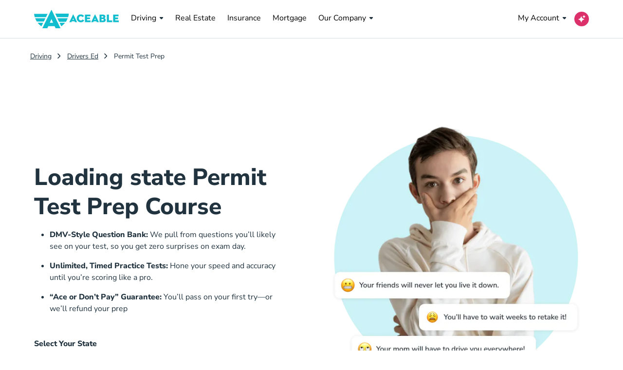

--- FILE ---
content_type: text/html; charset=utf-8
request_url: https://www.aceable.com/drivers-ed/national/permit-test-prep-course/
body_size: 30671
content:
<!DOCTYPE html><html lang="en" data-beasties-container><head>
  <meta charset="utf-8">
  <title>Drivers Ed Permit Test Prep Course - Aceable</title>
  <base href="/">
  <meta name="viewport" content="width=device-width, initial-scale=1">
  <meta data-hid="apple-mobile-web-app-title" name="apple-mobile-web-app-title" content="@aceable/mkt-core">
  <meta data-hid="theme-color" name="theme-color" content="black">
  <meta http-equiv="X-UA-Compatible" content="IE=edge">
  <style type="text/css" id="fa-auto-css">:root, :host {
  --fa-font-solid: normal 900 1em/1 "Font Awesome 7 Free";
  --fa-font-regular: normal 400 1em/1 "Font Awesome 7 Free";
  --fa-font-light: normal 300 1em/1 "Font Awesome 7 Pro";
  --fa-font-thin: normal 100 1em/1 "Font Awesome 7 Pro";
  --fa-font-duotone: normal 900 1em/1 "Font Awesome 7 Duotone";
  --fa-font-duotone-regular: normal 400 1em/1 "Font Awesome 7 Duotone";
  --fa-font-duotone-light: normal 300 1em/1 "Font Awesome 7 Duotone";
  --fa-font-duotone-thin: normal 100 1em/1 "Font Awesome 7 Duotone";
  --fa-font-brands: normal 400 1em/1 "Font Awesome 7 Brands";
  --fa-font-sharp-solid: normal 900 1em/1 "Font Awesome 7 Sharp";
  --fa-font-sharp-regular: normal 400 1em/1 "Font Awesome 7 Sharp";
  --fa-font-sharp-light: normal 300 1em/1 "Font Awesome 7 Sharp";
  --fa-font-sharp-thin: normal 100 1em/1 "Font Awesome 7 Sharp";
  --fa-font-sharp-duotone-solid: normal 900 1em/1 "Font Awesome 7 Sharp Duotone";
  --fa-font-sharp-duotone-regular: normal 400 1em/1 "Font Awesome 7 Sharp Duotone";
  --fa-font-sharp-duotone-light: normal 300 1em/1 "Font Awesome 7 Sharp Duotone";
  --fa-font-sharp-duotone-thin: normal 100 1em/1 "Font Awesome 7 Sharp Duotone";
  --fa-font-slab-regular: normal 400 1em/1 "Font Awesome 7 Slab";
  --fa-font-slab-press-regular: normal 400 1em/1 "Font Awesome 7 Slab Press";
  --fa-font-whiteboard-semibold: normal 600 1em/1 "Font Awesome 7 Whiteboard";
  --fa-font-thumbprint-light: normal 300 1em/1 "Font Awesome 7 Thumbprint";
  --fa-font-notdog-solid: normal 900 1em/1 "Font Awesome 7 Notdog";
  --fa-font-notdog-duo-solid: normal 900 1em/1 "Font Awesome 7 Notdog Duo";
  --fa-font-etch-solid: normal 900 1em/1 "Font Awesome 7 Etch";
  --fa-font-jelly-regular: normal 400 1em/1 "Font Awesome 7 Jelly";
  --fa-font-jelly-fill-regular: normal 400 1em/1 "Font Awesome 7 Jelly Fill";
  --fa-font-jelly-duo-regular: normal 400 1em/1 "Font Awesome 7 Jelly Duo";
  --fa-font-chisel-regular: normal 400 1em/1 "Font Awesome 7 Chisel";
  --fa-font-utility-semibold: normal 600 1em/1 "Font Awesome 7 Utility";
  --fa-font-utility-duo-semibold: normal 600 1em/1 "Font Awesome 7 Utility Duo";
  --fa-font-utility-fill-semibold: normal 600 1em/1 "Font Awesome 7 Utility Fill";
}

.svg-inline--fa {
  box-sizing: content-box;
  display: var(--fa-display, inline-block);
  height: 1em;
  overflow: visible;
  vertical-align: -0.125em;
  width: var(--fa-width, 1.25em);
}
.svg-inline--fa.fa-2xs {
  vertical-align: 0.1em;
}
.svg-inline--fa.fa-xs {
  vertical-align: 0em;
}
.svg-inline--fa.fa-sm {
  vertical-align: -0.0714285714em;
}
.svg-inline--fa.fa-lg {
  vertical-align: -0.2em;
}
.svg-inline--fa.fa-xl {
  vertical-align: -0.25em;
}
.svg-inline--fa.fa-2xl {
  vertical-align: -0.3125em;
}
.svg-inline--fa.fa-pull-left,
.svg-inline--fa .fa-pull-start {
  float: inline-start;
  margin-inline-end: var(--fa-pull-margin, 0.3em);
}
.svg-inline--fa.fa-pull-right,
.svg-inline--fa .fa-pull-end {
  float: inline-end;
  margin-inline-start: var(--fa-pull-margin, 0.3em);
}
.svg-inline--fa.fa-li {
  width: var(--fa-li-width, 2em);
  inset-inline-start: calc(-1 * var(--fa-li-width, 2em));
  inset-block-start: 0.25em; /* syncing vertical alignment with Web Font rendering */
}

.fa-layers-counter, .fa-layers-text {
  display: inline-block;
  position: absolute;
  text-align: center;
}

.fa-layers {
  display: inline-block;
  height: 1em;
  position: relative;
  text-align: center;
  vertical-align: -0.125em;
  width: var(--fa-width, 1.25em);
}
.fa-layers .svg-inline--fa {
  inset: 0;
  margin: auto;
  position: absolute;
  transform-origin: center center;
}

.fa-layers-text {
  left: 50%;
  top: 50%;
  transform: translate(-50%, -50%);
  transform-origin: center center;
}

.fa-layers-counter {
  background-color: var(--fa-counter-background-color, #ff253a);
  border-radius: var(--fa-counter-border-radius, 1em);
  box-sizing: border-box;
  color: var(--fa-inverse, #fff);
  line-height: var(--fa-counter-line-height, 1);
  max-width: var(--fa-counter-max-width, 5em);
  min-width: var(--fa-counter-min-width, 1.5em);
  overflow: hidden;
  padding: var(--fa-counter-padding, 0.25em 0.5em);
  right: var(--fa-right, 0);
  text-overflow: ellipsis;
  top: var(--fa-top, 0);
  transform: scale(var(--fa-counter-scale, 0.25));
  transform-origin: top right;
}

.fa-layers-bottom-right {
  bottom: var(--fa-bottom, 0);
  right: var(--fa-right, 0);
  top: auto;
  transform: scale(var(--fa-layers-scale, 0.25));
  transform-origin: bottom right;
}

.fa-layers-bottom-left {
  bottom: var(--fa-bottom, 0);
  left: var(--fa-left, 0);
  right: auto;
  top: auto;
  transform: scale(var(--fa-layers-scale, 0.25));
  transform-origin: bottom left;
}

.fa-layers-top-right {
  top: var(--fa-top, 0);
  right: var(--fa-right, 0);
  transform: scale(var(--fa-layers-scale, 0.25));
  transform-origin: top right;
}

.fa-layers-top-left {
  left: var(--fa-left, 0);
  right: auto;
  top: var(--fa-top, 0);
  transform: scale(var(--fa-layers-scale, 0.25));
  transform-origin: top left;
}

.fa-1x {
  font-size: 1em;
}

.fa-2x {
  font-size: 2em;
}

.fa-3x {
  font-size: 3em;
}

.fa-4x {
  font-size: 4em;
}

.fa-5x {
  font-size: 5em;
}

.fa-6x {
  font-size: 6em;
}

.fa-7x {
  font-size: 7em;
}

.fa-8x {
  font-size: 8em;
}

.fa-9x {
  font-size: 9em;
}

.fa-10x {
  font-size: 10em;
}

.fa-2xs {
  font-size: calc(10 / 16 * 1em); /* converts a 10px size into an em-based value that's relative to the scale's 16px base */
  line-height: calc(1 / 10 * 1em); /* sets the line-height of the icon back to that of it's parent */
  vertical-align: calc((6 / 10 - 0.375) * 1em); /* vertically centers the icon taking into account the surrounding text's descender */
}

.fa-xs {
  font-size: calc(12 / 16 * 1em); /* converts a 12px size into an em-based value that's relative to the scale's 16px base */
  line-height: calc(1 / 12 * 1em); /* sets the line-height of the icon back to that of it's parent */
  vertical-align: calc((6 / 12 - 0.375) * 1em); /* vertically centers the icon taking into account the surrounding text's descender */
}

.fa-sm {
  font-size: calc(14 / 16 * 1em); /* converts a 14px size into an em-based value that's relative to the scale's 16px base */
  line-height: calc(1 / 14 * 1em); /* sets the line-height of the icon back to that of it's parent */
  vertical-align: calc((6 / 14 - 0.375) * 1em); /* vertically centers the icon taking into account the surrounding text's descender */
}

.fa-lg {
  font-size: calc(20 / 16 * 1em); /* converts a 20px size into an em-based value that's relative to the scale's 16px base */
  line-height: calc(1 / 20 * 1em); /* sets the line-height of the icon back to that of it's parent */
  vertical-align: calc((6 / 20 - 0.375) * 1em); /* vertically centers the icon taking into account the surrounding text's descender */
}

.fa-xl {
  font-size: calc(24 / 16 * 1em); /* converts a 24px size into an em-based value that's relative to the scale's 16px base */
  line-height: calc(1 / 24 * 1em); /* sets the line-height of the icon back to that of it's parent */
  vertical-align: calc((6 / 24 - 0.375) * 1em); /* vertically centers the icon taking into account the surrounding text's descender */
}

.fa-2xl {
  font-size: calc(32 / 16 * 1em); /* converts a 32px size into an em-based value that's relative to the scale's 16px base */
  line-height: calc(1 / 32 * 1em); /* sets the line-height of the icon back to that of it's parent */
  vertical-align: calc((6 / 32 - 0.375) * 1em); /* vertically centers the icon taking into account the surrounding text's descender */
}

.fa-width-auto {
  --fa-width: auto;
}

.fa-fw,
.fa-width-fixed {
  --fa-width: 1.25em;
}

.fa-ul {
  list-style-type: none;
  margin-inline-start: var(--fa-li-margin, 2.5em);
  padding-inline-start: 0;
}
.fa-ul > li {
  position: relative;
}

.fa-li {
  inset-inline-start: calc(-1 * var(--fa-li-width, 2em));
  position: absolute;
  text-align: center;
  width: var(--fa-li-width, 2em);
  line-height: inherit;
}

/* Heads Up: Bordered Icons will not be supported in the future!
  - This feature will be deprecated in the next major release of Font Awesome (v8)!
  - You may continue to use it in this version *v7), but it will not be supported in Font Awesome v8.
*/
/* Notes:
* --@{v.$css-prefix}-border-width = 1/16 by default (to render as ~1px based on a 16px default font-size)
* --@{v.$css-prefix}-border-padding =
  ** 3/16 for vertical padding (to give ~2px of vertical whitespace around an icon considering it's vertical alignment)
  ** 4/16 for horizontal padding (to give ~4px of horizontal whitespace around an icon)
*/
.fa-border {
  border-color: var(--fa-border-color, #eee);
  border-radius: var(--fa-border-radius, 0.1em);
  border-style: var(--fa-border-style, solid);
  border-width: var(--fa-border-width, 0.0625em);
  box-sizing: var(--fa-border-box-sizing, content-box);
  padding: var(--fa-border-padding, 0.1875em 0.25em);
}

.fa-pull-left,
.fa-pull-start {
  float: inline-start;
  margin-inline-end: var(--fa-pull-margin, 0.3em);
}

.fa-pull-right,
.fa-pull-end {
  float: inline-end;
  margin-inline-start: var(--fa-pull-margin, 0.3em);
}

.fa-beat {
  animation-name: fa-beat;
  animation-delay: var(--fa-animation-delay, 0s);
  animation-direction: var(--fa-animation-direction, normal);
  animation-duration: var(--fa-animation-duration, 1s);
  animation-iteration-count: var(--fa-animation-iteration-count, infinite);
  animation-timing-function: var(--fa-animation-timing, ease-in-out);
}

.fa-bounce {
  animation-name: fa-bounce;
  animation-delay: var(--fa-animation-delay, 0s);
  animation-direction: var(--fa-animation-direction, normal);
  animation-duration: var(--fa-animation-duration, 1s);
  animation-iteration-count: var(--fa-animation-iteration-count, infinite);
  animation-timing-function: var(--fa-animation-timing, cubic-bezier(0.28, 0.84, 0.42, 1));
}

.fa-fade {
  animation-name: fa-fade;
  animation-delay: var(--fa-animation-delay, 0s);
  animation-direction: var(--fa-animation-direction, normal);
  animation-duration: var(--fa-animation-duration, 1s);
  animation-iteration-count: var(--fa-animation-iteration-count, infinite);
  animation-timing-function: var(--fa-animation-timing, cubic-bezier(0.4, 0, 0.6, 1));
}

.fa-beat-fade {
  animation-name: fa-beat-fade;
  animation-delay: var(--fa-animation-delay, 0s);
  animation-direction: var(--fa-animation-direction, normal);
  animation-duration: var(--fa-animation-duration, 1s);
  animation-iteration-count: var(--fa-animation-iteration-count, infinite);
  animation-timing-function: var(--fa-animation-timing, cubic-bezier(0.4, 0, 0.6, 1));
}

.fa-flip {
  animation-name: fa-flip;
  animation-delay: var(--fa-animation-delay, 0s);
  animation-direction: var(--fa-animation-direction, normal);
  animation-duration: var(--fa-animation-duration, 1s);
  animation-iteration-count: var(--fa-animation-iteration-count, infinite);
  animation-timing-function: var(--fa-animation-timing, ease-in-out);
}

.fa-shake {
  animation-name: fa-shake;
  animation-delay: var(--fa-animation-delay, 0s);
  animation-direction: var(--fa-animation-direction, normal);
  animation-duration: var(--fa-animation-duration, 1s);
  animation-iteration-count: var(--fa-animation-iteration-count, infinite);
  animation-timing-function: var(--fa-animation-timing, linear);
}

.fa-spin {
  animation-name: fa-spin;
  animation-delay: var(--fa-animation-delay, 0s);
  animation-direction: var(--fa-animation-direction, normal);
  animation-duration: var(--fa-animation-duration, 2s);
  animation-iteration-count: var(--fa-animation-iteration-count, infinite);
  animation-timing-function: var(--fa-animation-timing, linear);
}

.fa-spin-reverse {
  --fa-animation-direction: reverse;
}

.fa-pulse,
.fa-spin-pulse {
  animation-name: fa-spin;
  animation-direction: var(--fa-animation-direction, normal);
  animation-duration: var(--fa-animation-duration, 1s);
  animation-iteration-count: var(--fa-animation-iteration-count, infinite);
  animation-timing-function: var(--fa-animation-timing, steps(8));
}

@media (prefers-reduced-motion: reduce) {
  .fa-beat,
  .fa-bounce,
  .fa-fade,
  .fa-beat-fade,
  .fa-flip,
  .fa-pulse,
  .fa-shake,
  .fa-spin,
  .fa-spin-pulse {
    animation: none !important;
    transition: none !important;
  }
}
@keyframes fa-beat {
  0%, 90% {
    transform: scale(1);
  }
  45% {
    transform: scale(var(--fa-beat-scale, 1.25));
  }
}
@keyframes fa-bounce {
  0% {
    transform: scale(1, 1) translateY(0);
  }
  10% {
    transform: scale(var(--fa-bounce-start-scale-x, 1.1), var(--fa-bounce-start-scale-y, 0.9)) translateY(0);
  }
  30% {
    transform: scale(var(--fa-bounce-jump-scale-x, 0.9), var(--fa-bounce-jump-scale-y, 1.1)) translateY(var(--fa-bounce-height, -0.5em));
  }
  50% {
    transform: scale(var(--fa-bounce-land-scale-x, 1.05), var(--fa-bounce-land-scale-y, 0.95)) translateY(0);
  }
  57% {
    transform: scale(1, 1) translateY(var(--fa-bounce-rebound, -0.125em));
  }
  64% {
    transform: scale(1, 1) translateY(0);
  }
  100% {
    transform: scale(1, 1) translateY(0);
  }
}
@keyframes fa-fade {
  50% {
    opacity: var(--fa-fade-opacity, 0.4);
  }
}
@keyframes fa-beat-fade {
  0%, 100% {
    opacity: var(--fa-beat-fade-opacity, 0.4);
    transform: scale(1);
  }
  50% {
    opacity: 1;
    transform: scale(var(--fa-beat-fade-scale, 1.125));
  }
}
@keyframes fa-flip {
  50% {
    transform: rotate3d(var(--fa-flip-x, 0), var(--fa-flip-y, 1), var(--fa-flip-z, 0), var(--fa-flip-angle, -180deg));
  }
}
@keyframes fa-shake {
  0% {
    transform: rotate(-15deg);
  }
  4% {
    transform: rotate(15deg);
  }
  8%, 24% {
    transform: rotate(-18deg);
  }
  12%, 28% {
    transform: rotate(18deg);
  }
  16% {
    transform: rotate(-22deg);
  }
  20% {
    transform: rotate(22deg);
  }
  32% {
    transform: rotate(-12deg);
  }
  36% {
    transform: rotate(12deg);
  }
  40%, 100% {
    transform: rotate(0deg);
  }
}
@keyframes fa-spin {
  0% {
    transform: rotate(0deg);
  }
  100% {
    transform: rotate(360deg);
  }
}
.fa-rotate-90 {
  transform: rotate(90deg);
}

.fa-rotate-180 {
  transform: rotate(180deg);
}

.fa-rotate-270 {
  transform: rotate(270deg);
}

.fa-flip-horizontal {
  transform: scale(-1, 1);
}

.fa-flip-vertical {
  transform: scale(1, -1);
}

.fa-flip-both,
.fa-flip-horizontal.fa-flip-vertical {
  transform: scale(-1, -1);
}

.fa-rotate-by {
  transform: rotate(var(--fa-rotate-angle, 0));
}

.svg-inline--fa .fa-primary {
  fill: var(--fa-primary-color, currentColor);
  opacity: var(--fa-primary-opacity, 1);
}

.svg-inline--fa .fa-secondary {
  fill: var(--fa-secondary-color, currentColor);
  opacity: var(--fa-secondary-opacity, 0.4);
}

.svg-inline--fa.fa-swap-opacity .fa-primary {
  opacity: var(--fa-secondary-opacity, 0.4);
}

.svg-inline--fa.fa-swap-opacity .fa-secondary {
  opacity: var(--fa-primary-opacity, 1);
}

.svg-inline--fa mask .fa-primary,
.svg-inline--fa mask .fa-secondary {
  fill: black;
}

.svg-inline--fa.fa-inverse {
  fill: var(--fa-inverse, #fff);
}

.fa-stack {
  display: inline-block;
  height: 2em;
  line-height: 2em;
  position: relative;
  vertical-align: middle;
  width: 2.5em;
}

.fa-inverse {
  color: var(--fa-inverse, #fff);
}

.svg-inline--fa.fa-stack-1x {
  --fa-width: 1.25em;
  height: 1em;
  width: var(--fa-width);
}
.svg-inline--fa.fa-stack-2x {
  --fa-width: 2.5em;
  height: 2em;
  width: var(--fa-width);
}

.fa-stack-1x,
.fa-stack-2x {
  inset: 0;
  margin: auto;
  position: absolute;
  z-index: var(--fa-stack-z-index, auto);
}</style><link id="favicon" rel="icon" type="image/x-icon" href="https://xgrit-ecom.imgix.net/ace/ace_favicon-1.png?v=1664811694">
  <link rel="shortcut icon" href="https://xgrit-ecom.imgix.net/ace/shortcut-icon.png">
  <link rel="apple-touch-icon" href="https://xgrit-ecom.imgix.net/ace/shortcut-icon-512x512.png" sizes="512x512">
  <link rel="preconnect" href="https://www.googletagmanager.com">
  <link rel="preconnect" href="https://www.google-analytics.com">
  <link rel="preconnect" href="https://sgprox.xgritapi.com">
  <link rel="preconnect" href="https://connect.facebook.net">
  <link rel="preconnect" href="https://o1007654.ingest.sentry.io">
  <link rel="preload" href="/ace-assets/fonts/NunitoSans-VariableFont_YTLC,opsz,wdth,wght.ttf" as="font" type="font/ttf" crossorigin="anonymous">
  <link rel="preload" href="/ace-assets/fonts/NunitoSans-Italic-VariableFont_YTLC,opsz,wdth,wght.ttf" as="font" type="font/ttf" crossorigin="anonymous">
  <script>(function (u, n, i, v, e, r, s, a, l) { u[r] = {}; u[r].uid = '32a1a2c7-9ece-46a9-b5b3-b0cf267392a3'; u[r].m = ['getReferrerInfo', 'identify', 'integrationsReady', 'on', 'ready', 'track']; u[r].queue = []; u[r].f = function (t) { return function () { var l = Array.prototype.slice.call(arguments); l.unshift(t); u[r].queue.push(l); return u[r].queue; }; }; for (var t = 0; t < u[r].m.length; t++) { l = u[r].m[t]; u[r][l] = u[r].f(l); } a = n.createElement(v); a.src = e + '/us-' + u[r].uid + '.js'; a.async = s; n.getElementsByTagName(i)[0].appendChild(a); })(window, document, 'head', 'script', 'https://ambassador.aceable.com', 'mbsy', true);</script>
  <script src="https://ambassador.aceable.com/us-32a1a2c7-9ece-46a9-b5b3-b0cf267392a3.js" async></script>
  <script type="text/javascript">
    (function() {
        "use strict";
        var e = null,
            b = "4.0.0",
            n = "37129",
            additional = "term=value",
            t, r, i;
        try {
            t = top.document.referrer !== "" ? encodeURIComponent(top.document.referrer.substring(0, 2048)) : "";
        } catch (o) {
            t = document.referrer !== null ? document.referrer.toString().substring(0, 2048) : ""
        }
        try {
            r = window && window.top && document.location && window.top.location === document.location ? document.location : window && window.top && window.top.location && "" !== window.top.location ? window.top.location : document.location
        } catch (u) {
            r = document.location
        }
        try {
            i = parent.location.href !== "" ? encodeURIComponent(parent.location.href.toString().substring(0, 2048)) : "";
        } catch (a) {
            try {
                i = r !== null ? encodeURIComponent(r.toString().substring(0, 2048)) : ""
            } catch (f) {
                i = ""
            }
        }
        var l, c = document.createElement("script"),
            h = null,
            p = document.getElementsByTagName("script"),
            d = Number(p.length) - 1,
            v = document.getElementsByTagName("script")[d];
        if (typeof l === "undefined") {
            l = Math.floor(Math.random() * 1e17)
        }
        h = "dx.mountain.com/spx?" + "dxver=" + b + "&shaid=" + n + "&tdr=" + t + "&plh=" + i + "&cb=" + l + additional;
        c.type = "text/javascript";
        c.src = ("https:" === document.location.protocol ? "https://" : "http://") + h;
        v.parentNode.insertBefore(c, v)
    })()
  </script>
<style>*,:before,:after{box-sizing:border-box;border-width:0;border-style:solid;border-color:#e5e7eb}:before,:after{--tw-content:""}html{line-height:1.5;-webkit-text-size-adjust:100%;tab-size:4;font-family:ui-sans-serif,system-ui,sans-serif,"Apple Color Emoji","Segoe UI Emoji",Segoe UI Symbol,"Noto Color Emoji";font-feature-settings:normal;font-variation-settings:normal;-webkit-tap-highlight-color:transparent}body{margin:0;line-height:inherit}*,:before,:after{--tw-border-spacing-x:0;--tw-border-spacing-y:0;--tw-translate-x:0;--tw-translate-y:0;--tw-rotate:0;--tw-skew-x:0;--tw-skew-y:0;--tw-scale-x:1;--tw-scale-y:1;--tw-pan-x: ;--tw-pan-y: ;--tw-pinch-zoom: ;--tw-scroll-snap-strictness:proximity;--tw-gradient-from-position: ;--tw-gradient-via-position: ;--tw-gradient-to-position: ;--tw-ordinal: ;--tw-slashed-zero: ;--tw-numeric-figure: ;--tw-numeric-spacing: ;--tw-numeric-fraction: ;--tw-ring-inset: ;--tw-ring-offset-width:0px;--tw-ring-offset-color:#fff;--tw-ring-color:rgb(59 130 246 / .5);--tw-ring-offset-shadow:0 0 #0000;--tw-ring-shadow:0 0 #0000;--tw-shadow:0 0 #0000;--tw-shadow-colored:0 0 #0000;--tw-blur: ;--tw-brightness: ;--tw-contrast: ;--tw-grayscale: ;--tw-hue-rotate: ;--tw-invert: ;--tw-saturate: ;--tw-sepia: ;--tw-drop-shadow: ;--tw-backdrop-blur: ;--tw-backdrop-brightness: ;--tw-backdrop-contrast: ;--tw-backdrop-grayscale: ;--tw-backdrop-hue-rotate: ;--tw-backdrop-invert: ;--tw-backdrop-opacity: ;--tw-backdrop-saturate: ;--tw-backdrop-sepia: }.font-body{font-family:Nunito Sans,sans-serif}@font-face{font-family:Nunito Sans;src:url(/ace-assets/fonts/NunitoSans-VariableFont_YTLC,opsz,wdth,wght.ttf) format("truetype");font-weight:100 1000;font-style:normal}@font-face{font-family:Nunito Sans;src:url(/ace-assets/fonts/NunitoSans-Italic-VariableFont_YTLC,opsz,wdth,wght.ttf) format("truetype");font-weight:100 1000;font-style:italic}:root{--swiper-theme-color:#007aff}:root{--swiper-navigation-size:44px}html,body,.font-body{scroll-behavior:smooth}</style><style>*,:before,:after{box-sizing:border-box;border-width:0;border-style:solid;border-color:#e5e7eb}:before,:after{--tw-content: ""}html{line-height:1.5;-webkit-text-size-adjust:100%;tab-size:4;font-family:ui-sans-serif,system-ui,sans-serif,"Apple Color Emoji","Segoe UI Emoji",Segoe UI Symbol,"Noto Color Emoji";font-feature-settings:normal;font-variation-settings:normal;-webkit-tap-highlight-color:transparent}body{margin:0;line-height:inherit}h1,h2,h3{font-size:inherit;font-weight:inherit}a{color:inherit;text-decoration:inherit}strong{font-weight:bolder}button,select{font-family:inherit;font-feature-settings:inherit;font-variation-settings:inherit;font-size:100%;font-weight:inherit;line-height:inherit;color:inherit;margin:0;padding:0}button,select{text-transform:none}button,[type=button]{-webkit-appearance:button;background-color:transparent;background-image:none}h1,h2,h3,figure,p{margin:0}ul{list-style:none;margin:0;padding:0}button{cursor:pointer}img,svg{display:block;vertical-align:middle}img{max-width:100%;height:auto}*,:before,:after{--tw-border-spacing-x: 0;--tw-border-spacing-y: 0;--tw-translate-x: 0;--tw-translate-y: 0;--tw-rotate: 0;--tw-skew-x: 0;--tw-skew-y: 0;--tw-scale-x: 1;--tw-scale-y: 1;--tw-pan-x: ;--tw-pan-y: ;--tw-pinch-zoom: ;--tw-scroll-snap-strictness: proximity;--tw-gradient-from-position: ;--tw-gradient-via-position: ;--tw-gradient-to-position: ;--tw-ordinal: ;--tw-slashed-zero: ;--tw-numeric-figure: ;--tw-numeric-spacing: ;--tw-numeric-fraction: ;--tw-ring-inset: ;--tw-ring-offset-width: 0px;--tw-ring-offset-color: #fff;--tw-ring-color: rgb(59 130 246 / .5);--tw-ring-offset-shadow: 0 0 #0000;--tw-ring-shadow: 0 0 #0000;--tw-shadow: 0 0 #0000;--tw-shadow-colored: 0 0 #0000;--tw-blur: ;--tw-brightness: ;--tw-contrast: ;--tw-grayscale: ;--tw-hue-rotate: ;--tw-invert: ;--tw-saturate: ;--tw-sepia: ;--tw-drop-shadow: ;--tw-backdrop-blur: ;--tw-backdrop-brightness: ;--tw-backdrop-contrast: ;--tw-backdrop-grayscale: ;--tw-backdrop-hue-rotate: ;--tw-backdrop-invert: ;--tw-backdrop-opacity: ;--tw-backdrop-saturate: ;--tw-backdrop-sepia: }.sr-only{position:absolute;width:1px;height:1px;padding:0;margin:-1px;overflow:hidden;clip:rect(0,0,0,0);white-space:nowrap;border-width:0}.fixed{position:fixed}.absolute{position:absolute}.relative{position:relative}.left-0{left:0}.right-0{right:0}.top-0{top:0}.top-3\/4{top:75%}.top-full{top:100%}.z-10{z-index:10}.z-30{z-index:30}.z-50{z-index:50}.m-auto{margin:auto}.mx-0{margin-left:0;margin-right:0}.mx-3{margin-left:.75rem;margin-right:.75rem}.mx-\[10px\]{margin-left:10px;margin-right:10px}.mx-auto{margin-left:auto;margin-right:auto}.\!mb-4{margin-bottom:1rem!important}.-mt-1{margin-top:-.25rem}.mb-0{margin-bottom:0}.mb-2{margin-bottom:.5rem}.mb-4{margin-bottom:1rem}.mb-5{margin-bottom:1.25rem}.mb-v-spacing{margin-bottom:24px}.ml-4{margin-left:1rem}.ml-\[6px\]{margin-left:6px}.mr-0\.5{margin-right:.125rem}.mr-1{margin-right:.25rem}.mr-2{margin-right:.5rem}.mr-3{margin-right:.75rem}.mr-auto{margin-right:auto}.mr-v-spacing{margin-right:24px}.mt-1{margin-top:.25rem}.mt-4{margin-top:1rem}.mt-6{margin-top:1.5rem}.mt-auto{margin-top:auto}.block{display:block}.inline-block{display:inline-block}.inline{display:inline}.flex{display:flex}.inline-flex{display:inline-flex}.grid{display:grid}.hidden{display:none}.h-0{height:0px}.h-2{height:.5rem}.h-4{height:1rem}.h-48{height:12rem}.h-8{height:2rem}.h-\[15px\]{height:15px}.h-\[24px\]{height:24px}.h-\[30px\]{height:30px}.h-full{height:100%}.max-h-10{max-height:2.5rem}.\!w-6\/12{width:50%!important}.w-1\/3{width:33.333333%}.w-2\/3{width:66.666667%}.w-4{width:1rem}.w-4\/5{width:80%}.w-8{width:2rem}.w-\[15px\]{width:15px}.w-\[180px\]{width:180px}.w-\[30px\]{width:30px}.w-\[340px\]{width:340px}.w-\[366px\]{width:366px}.w-\[9px\]{width:9px}.w-fit{width:fit-content}.w-full{width:100%}.w-max{width:max-content}.w-min{width:min-content}.max-w-\[364px\]{max-width:364px}.max-w-\[800px\]{max-width:800px}.max-w-container{max-width:1188px}.flex-grow{flex-grow:1}.-translate-y-full{--tw-translate-y: -100%;transform:translate(var(--tw-translate-x),var(--tw-translate-y)) rotate(var(--tw-rotate)) skew(var(--tw-skew-x)) skewY(var(--tw-skew-y)) scaleX(var(--tw-scale-x)) scaleY(var(--tw-scale-y))}.cursor-pointer{cursor:pointer}.list-none{list-style-type:none}.grid-cols-1{grid-template-columns:repeat(1,minmax(0,1fr))}.flex-row{flex-direction:row}.flex-col{flex-direction:column}.flex-col-reverse{flex-direction:column-reverse}.flex-wrap{flex-wrap:wrap}.items-start{align-items:flex-start}.items-center{align-items:center}.items-baseline{align-items:baseline}.items-stretch{align-items:stretch}.justify-start{justify-content:flex-start}.justify-center{justify-content:center}.justify-between{justify-content:space-between}.justify-items-stretch{justify-items:stretch}.gap-x-6{column-gap:1.5rem}.self-end{align-self:flex-end}.self-center{align-self:center}.justify-self-end{justify-self:end}.overflow-y-auto{overflow-y:auto}.truncate{overflow:hidden;text-overflow:ellipsis;white-space:nowrap}.whitespace-nowrap{white-space:nowrap}.rounded{border-radius:.25rem}.rounded-\[100px\]{border-radius:100px}.rounded-full{border-radius:9999px}.rounded-md{border-radius:.375rem}.rounded-b-md{border-bottom-right-radius:.375rem;border-bottom-left-radius:.375rem}.rounded-t-md{border-top-left-radius:.375rem;border-top-right-radius:.375rem}.rounded-br-lg{border-bottom-right-radius:.5rem}.border-\[2px\]{border-width:2px}.border-b{border-bottom-width:1px}.border-b-\[3px\]{border-bottom-width:3px}.border-r{border-right-width:1px}.border-solid{border-style:solid}.border-ace-grey-400{--tw-border-opacity: 1;border-color:rgb(211 221 223 / var(--tw-border-opacity))}.border-ace-teal-800{--tw-border-opacity: 1;border-color:rgb(12 95 107 / var(--tw-border-opacity))}.border-vis-white{--tw-border-opacity: 1;border-color:rgb(255 255 255 / var(--tw-border-opacity))}.border-b-transparent{border-bottom-color:transparent}.bg-ace-pink-600{--tw-bg-opacity: 1;background-color:rgb(219 48 106 / var(--tw-bg-opacity))}.bg-vis-alt-1{--tw-bg-opacity: 1;background-color:rgb(244 249 252 / var(--tw-bg-opacity))}.bg-vis-dark{--tw-bg-opacity: 1;background-color:rgb(33 51 63 / var(--tw-bg-opacity))}.bg-vis-white,.bg-white{--tw-bg-opacity: 1;background-color:rgb(255 255 255 / var(--tw-bg-opacity))}.bg-cover{background-size:cover}.bg-center{background-position:center}.bg-no-repeat{background-repeat:no-repeat}.fill-vis-brand-1{fill:#197886}.object-cover{object-fit:cover}.\!p-0{padding:0!important}.p-0{padding:0}.p-4{padding:1rem}.p-v-spacing{padding:24px}.\!px-6{padding-left:1.5rem!important;padding-right:1.5rem!important}.\!px-v-spacing{padding-left:24px!important;padding-right:24px!important}.\!py-6{padding-top:1.5rem!important;padding-bottom:1.5rem!important}.px-6{padding-left:1.5rem;padding-right:1.5rem}.px-v-spacing{padding-left:24px;padding-right:24px}.py-1{padding-top:.25rem;padding-bottom:.25rem}.py-2{padding-top:.5rem;padding-bottom:.5rem}.py-3{padding-top:.75rem;padding-bottom:.75rem}.py-3\.5{padding-top:.875rem;padding-bottom:.875rem}.py-5{padding-top:1.25rem;padding-bottom:1.25rem}.py-v-spacing{padding-top:24px;padding-bottom:24px}.\!pb-0{padding-bottom:0!important}.pb-0{padding-bottom:0}.pb-12{padding-bottom:3rem}.pb-3{padding-bottom:.75rem}.pb-v-spacing{padding-bottom:24px}.pl-1{padding-left:.25rem}.pt-3{padding-top:.75rem}.pt-8{padding-top:2rem}.pt-v-spacing{padding-top:24px}.text-left{text-align:left}.text-center{text-align:center}.text-right{text-align:right}.align-top{vertical-align:top}.align-middle{vertical-align:middle}.font-body{font-family:Nunito Sans,sans-serif}.text-base{font-size:1rem}.text-lg{font-size:1.5rem}.text-sm{font-size:.875rem}.text-xs{font-size:.75rem}.font-extrabold{font-weight:800}.font-medium{font-weight:500}.font-normal{font-weight:400}.font-semibold{font-weight:600}.uppercase{text-transform:uppercase}.leading-6{line-height:1.5rem}.text-ace-teal-800{--tw-text-opacity: 1;color:rgb(12 95 107 / var(--tw-text-opacity))}.text-dark{--tw-text-opacity: 1;color:rgb(33 51 63 / var(--tw-text-opacity))}.text-vis-dark{--tw-text-opacity: 1;color:rgb(33 51 63 / var(--tw-text-opacity))}.text-vis-regular{--tw-text-opacity: 1;color:rgb(33 51 63 / var(--tw-text-opacity))}.text-vis-reverse{--tw-text-opacity: 1;color:rgb(255 255 255 / var(--tw-text-opacity))}.text-vis-subtle{--tw-text-opacity: 1;color:rgb(67 100 111 / var(--tw-text-opacity))}.text-vis-white{--tw-text-opacity: 1;color:rgb(255 255 255 / var(--tw-text-opacity))}.underline{text-decoration-line:underline}.shadow-card{--tw-shadow: 0px 8px 12px rgba(34, 34, 34, .1);--tw-shadow-colored: 0px 8px 12px var(--tw-shadow-color);box-shadow:var(--tw-ring-offset-shadow, 0 0 #0000),var(--tw-ring-shadow, 0 0 #0000),var(--tw-shadow)}.shadow-header{--tw-shadow: 0 8px 24px rgb(17 17 26 / 10%), 0 16px 56px rgb(17 17 26 / 10%), 0 24px 80px rgb(17 17 26 / 10%);--tw-shadow-colored: 0 8px 24px var(--tw-shadow-color), 0 16px 56px var(--tw-shadow-color), 0 24px 80px var(--tw-shadow-color);box-shadow:var(--tw-ring-offset-shadow, 0 0 #0000),var(--tw-ring-shadow, 0 0 #0000),var(--tw-shadow)}.shadow-md{--tw-shadow: 0 4px 6px -1px rgb(0 0 0 / .1), 0 2px 4px -2px rgb(0 0 0 / .1);--tw-shadow-colored: 0 4px 6px -1px var(--tw-shadow-color), 0 2px 4px -2px var(--tw-shadow-color);box-shadow:var(--tw-ring-offset-shadow, 0 0 #0000),var(--tw-ring-shadow, 0 0 #0000),var(--tw-shadow)}.shadow-sm{--tw-shadow: 0 1px 2px 0 rgb(0 0 0 / .05);--tw-shadow-colored: 0 1px 2px 0 var(--tw-shadow-color);box-shadow:var(--tw-ring-offset-shadow, 0 0 #0000),var(--tw-ring-shadow, 0 0 #0000),var(--tw-shadow)}.drop-shadow-sm{--tw-drop-shadow: drop-shadow(0 1px 1px rgb(0 0 0 / .05));filter:var(--tw-blur) var(--tw-brightness) var(--tw-contrast) var(--tw-grayscale) var(--tw-hue-rotate) var(--tw-invert) var(--tw-saturate) var(--tw-sepia) var(--tw-drop-shadow)}.transition-transform{transition-property:transform;transition-timing-function:cubic-bezier(.4,0,.2,1);transition-duration:.15s}.first\:ml-0:first-child{margin-left:0}.hover\:border-ace-teal-800:hover{--tw-border-opacity: 1;border-color:rgb(12 95 107 / var(--tw-border-opacity))}.hover\:bg-ace-pink-700:hover{--tw-bg-opacity: 1;background-color:rgb(197 11 74 / var(--tw-bg-opacity))}.hover\:bg-ace-teal-800:hover{--tw-bg-opacity: 1;background-color:rgb(12 95 107 / var(--tw-bg-opacity))}.hover\:text-ace-teal-500:hover{--tw-text-opacity: 1;color:rgb(136 222 230 / var(--tw-text-opacity))}.hover\:text-ace-teal-600:hover{--tw-text-opacity: 1;color:rgb(18 189 205 / var(--tw-text-opacity))}.hover\:text-ace-teal-800:hover{--tw-text-opacity: 1;color:rgb(12 95 107 / var(--tw-text-opacity))}.hover\:text-vis-white:hover{--tw-text-opacity: 1;color:rgb(255 255 255 / var(--tw-text-opacity))}.hover\:underline:hover{text-decoration-line:underline}.focus\:outline-none:focus{outline:2px solid transparent;outline-offset:2px}.active\:border-ace-teal-950:active{--tw-border-opacity: 1;border-color:rgb(2 76 86 / var(--tw-border-opacity))}.active\:bg-ace-teal-950:active{--tw-bg-opacity: 1;background-color:rgb(2 76 86 / var(--tw-bg-opacity))}.active\:text-vis-white:active{--tw-text-opacity: 1;color:rgb(255 255 255 / var(--tw-text-opacity))}.group:hover .group-hover\:text-ace-blue-500{--tw-text-opacity: 1;color:rgb(93 167 216 / var(--tw-text-opacity))}@media (min-width: 480px){.xs\:inline-flex{display:inline-flex}.xs\:p-v-spacing{padding:24px}}@media (min-width: 640px){.sm\:mb-0{margin-bottom:0}.sm\:mt-8{margin-top:2rem}.sm\:block{display:block}.sm\:hidden{display:none}.sm\:h-9{height:2.25rem}.sm\:w-3\/4{width:75%}.sm\:grid-cols-2{grid-template-columns:repeat(2,minmax(0,1fr))}.sm\:flex-row{flex-direction:row}.sm\:p-v-spacing{padding:24px}.sm\:px-v-spacing{padding-left:24px;padding-right:24px}.sm\:pb-0{padding-bottom:0}}@media (min-width: 768px){.md\:m-0{margin:0}.md\:mb-v-spacing{margin-bottom:24px}.md\:mr-1{margin-right:.25rem}.md\:mr-2{margin-right:.5rem}.md\:mt-0{margin-top:0}.md\:mt-1{margin-top:.25rem}.md\:inline{display:inline}.md\:h-5{height:1.25rem}.md\:w-1\/3{width:33.333333%}.md\:w-5{width:1.25rem}.md\:w-full{width:100%}.md\:flex-row{flex-direction:row}.md\:flex-col{flex-direction:column}.md\:flex-wrap{flex-wrap:wrap}.md\:items-end{align-items:flex-end}.md\:justify-end{justify-content:flex-end}.md\:justify-between{justify-content:space-between}.md\:whitespace-nowrap{white-space:nowrap}.md\:pl-0{padding-left:0}.md\:text-sm{font-size:.875rem}}@media (min-width: 1024px){.lg\:mr-0{margin-right:0}.lg\:mr-6{margin-right:1.5rem}.lg\:mr-v-spacing{margin-right:24px}.lg\:mt-0{margin-top:0}.lg\:mt-12{margin-top:3rem}.lg\:flex{display:flex}.lg\:hidden{display:none}.lg\:w-1\/2{width:50%}.lg\:w-1\/6{width:16.666667%}.lg\:w-full{width:100%}.lg\:grid-cols-3{grid-template-columns:repeat(3,minmax(0,1fr))}.lg\:flex-row{flex-direction:row}.lg\:flex-row-reverse{flex-direction:row-reverse}.lg\:flex-col{flex-direction:column}.lg\:items-start{align-items:flex-start}.lg\:justify-start{justify-content:flex-start}.lg\:justify-end{justify-content:flex-end}.lg\:px-v-spacing{padding-left:24px;padding-right:24px}.lg\:py-0{padding-top:0;padding-bottom:0}.lg\:py-v-spacing{padding-top:24px;padding-bottom:24px}.lg\:pb-0{padding-bottom:0}.lg\:pr-v-spacing{padding-right:24px}.lg\:pt-0{padding-top:0}.lg\:pt-2{padding-top:.5rem}.lg\:text-left{text-align:left}}@media (min-width: 600px) and (max-width: 879px){.tab\:px-v-spacing{padding-left:24px;padding-right:24px}}@font-face{font-family:Nunito Sans;src:url(/ace-assets/fonts/NunitoSans-VariableFont_YTLC,opsz,wdth,wght.ttf) format("truetype");font-weight:100 1000;font-style:normal}@font-face{font-family:Nunito Sans;src:url(/ace-assets/fonts/NunitoSans-Italic-VariableFont_YTLC,opsz,wdth,wght.ttf) format("truetype");font-weight:100 1000;font-style:italic}@font-face{font-family:swiper-icons;src:url(data:application/font-woff;charset=utf-8;base64,\ [base64]//wADZ2x5ZgAAAywAAADMAAAD2MHtryVoZWFkAAABbAAAADAAAAA2E2+eoWhoZWEAAAGcAAAAHwAAACQC9gDzaG10eAAAAigAAAAZAAAArgJkABFsb2NhAAAC0AAAAFoAAABaFQAUGG1heHAAAAG8AAAAHwAAACAAcABAbmFtZQAAA/gAAAE5AAACXvFdBwlwb3N0AAAFNAAAAGIAAACE5s74hXjaY2BkYGAAYpf5Hu/j+W2+MnAzMYDAzaX6QjD6/4//Bxj5GA8AuRwMYGkAPywL13jaY2BkYGA88P8Agx4j+/8fQDYfA1AEBWgDAIB2BOoAeNpjYGRgYNBh4GdgYgABEMnIABJzYNADCQAACWgAsQB42mNgYfzCOIGBlYGB0YcxjYGBwR1Kf2WQZGhhYGBiYGVmgAFGBiQQkOaawtDAoMBQxXjg/wEGPcYDDA4wNUA2CCgwsAAAO4EL6gAAeNpj2M0gyAACqxgGNWBkZ2D4/wMA+xkDdgAAAHjaY2BgYGaAYBkGRgYQiAHyGMF8FgYHIM3DwMHABGQrMOgyWDLEM1T9/w8UBfEMgLzE////P/5//f/V/xv+r4eaAAeMbAxwIUYmIMHEgKYAYjUcsDAwsLKxc3BycfPw8jEQA/[base64]/uznmfPFBNODM2K7MTQ45YEAZqGP81AmGGcF3iPqOop0r1SPTaTbVkfUe4HXj97wYE+yNwWYxwWu4v1ugWHgo3S1XdZEVqWM7ET0cfnLGxWfkgR42o2PvWrDMBSFj/IHLaF0zKjRgdiVMwScNRAoWUoH78Y2icB/yIY09An6AH2Bdu/UB+yxopYshQiEvnvu0dURgDt8QeC8PDw7Fpji3fEA4z/PEJ6YOB5hKh4dj3EvXhxPqH/SKUY3rJ7srZ4FZnh1PMAtPhwP6fl2PMJMPDgeQ4rY8YT6Gzao0eAEA409DuggmTnFnOcSCiEiLMgxCiTI6Cq5DZUd3Qmp10vO0LaLTd2cjN4fOumlc7lUYbSQcZFkutRG7g6JKZKy0RmdLY680CDnEJ+UMkpFFe1RN7nxdVpXrC4aTtnaurOnYercZg2YVmLN/d/gczfEimrE/fs/bOuq29Zmn8tloORaXgZgGa78yO9/cnXm2BpaGvq25Dv9S4E9+5SIc9PqupJKhYFSSl47+Qcr1mYNAAAAeNptw0cKwkAAAMDZJA8Q7OUJvkLsPfZ6zFVERPy8qHh2YER+3i/BP83vIBLLySsoKimrqKqpa2hp6+jq6RsYGhmbmJqZSy0sraxtbO3sHRydnEMU4uR6yx7JJXveP7WrDycAAAAAAAH//wACeNpjYGRgYOABYhkgZgJCZgZNBkYGLQZtIJsFLMYAAAw3ALgAeNolizEKgDAQBCchRbC2sFER0YD6qVQiBCv/H9ezGI6Z5XBAw8CBK/m5iQQVauVbXLnOrMZv2oLdKFa8Pjuru2hJzGabmOSLzNMzvutpB3N42mNgZGBg4GKQYzBhYMxJLMlj4GBgAYow/P/PAJJhLM6sSoWKfWCAAwDAjgbRAAB42mNgYGBkAIIbCZo5IPrmUn0hGA0AO8EFTQAA) format("woff");font-weight:400;font-style:normal}:root{--swiper-theme-color: #007aff}.swiper{margin-left:auto;margin-right:auto;position:relative;overflow:hidden;list-style:none;padding:0;z-index:1}.swiper-wrapper{position:relative;width:100%;height:100%;z-index:1;display:flex;transition-property:transform;box-sizing:content-box}.swiper-wrapper{transform:translateZ(0)}.swiper-slide{flex-shrink:0;width:100%;height:100%;position:relative;transition-property:transform}:root{--swiper-navigation-size: 44px}.swiper-button-prev,.swiper-button-next{position:absolute;top:50%;width:calc(var(--swiper-navigation-size) / 44 * 27);height:var(--swiper-navigation-size);margin-top:calc(0px - var(--swiper-navigation-size) / 2);z-index:10;cursor:pointer;display:flex;align-items:center;justify-content:center;color:var(--swiper-navigation-color, var(--swiper-theme-color))}.swiper-button-prev:after,.swiper-button-next:after{font-family:swiper-icons;font-size:var(--swiper-navigation-size);text-transform:none!important;letter-spacing:0;font-variant:initial;line-height:1}.swiper-button-prev{left:10px;right:auto}.swiper-button-prev:after{content:"prev"}.swiper-button-next{right:10px;left:auto}.swiper-button-next:after{content:"next"}.eyebrow{margin-bottom:.5rem;font-size:.875rem;font-weight:800;text-transform:uppercase;line-height:1.125rem;letter-spacing:.05em}h1{margin-bottom:1.5rem;font-size:3rem;font-weight:800;line-height:1.25}@media (max-width: 640px){h1{margin-bottom:1rem;font-size:2.25rem}}h2{margin-bottom:1rem;font-size:2rem;font-weight:800;line-height:1.25}@media (max-width: 640px){h2{margin-bottom:.75rem;font-size:1.75rem}}h3{margin-bottom:.75rem;font-size:1.5rem;font-weight:800;line-height:1.25}@media (max-width: 640px){h3{font-size:1.5rem}}.wysiwyg h1:first-child,.wysiwyg h2:first-child,.wysiwyg h3:first-child{margin-top:0}.wysiwyg h1:last-child,.wysiwyg h2:last-child,.wysiwyg h3:last-child{margin-bottom:0}.wysiwyg p{margin-bottom:.5rem;font-weight:400}.wysiwyg p:not(.eyebrow)+h3{margin-top:1.5rem}.wysiwyg p,.wysiwyg span{font-size:1.125rem;line-height:1.5}.wysiwyg p.xxlarge{margin-bottom:1rem;font-size:2rem;font-weight:800;line-height:1.25}@media (max-width: 640px){.wysiwyg p.xxlarge{margin-bottom:.75rem;font-size:28px}}.wysiwyg p:last-child,.wysiwyg span:last-child{margin-bottom:0}.wysiwyg a:not(.primary-button,.secondary-button,.tertiary-button,.with-arrow,.card-button){line-height:1.5;color:inherit;--tw-text-opacity: 1;color:rgb(25 120 134 / var(--tw-text-opacity));text-decoration-line:underline}.wysiwyg strong{font-weight:800}.wysiwyg ul{margin-bottom:24px;list-style-type:disc;margin-block-start:0px;margin-block-end:1em;margin-inline-start:0;margin-inline-end:0;padding-inline-start:32px}.wysiwyg ul li{margin-bottom:.5rem}.wysiwyg ul li:last-child{margin-bottom:0}.wysiwyg ul li a{font-size:inherit}.wysiwyg figure{margin-bottom:2rem;max-width:100%!important}.wysiwyg figure img{display:inline-block}.wysiwyg figure:last-child img{margin-bottom:0}.wysiwyg .eyebrow{margin-bottom:.5rem;font-size:.875rem;font-weight:800;text-transform:uppercase;line-height:1.25;letter-spacing:.05em;--tw-text-opacity: 1;color:rgb(67 100 111 / var(--tw-text-opacity))}.wysiwyg .bottom-content{margin-top:0;padding-top:1rem}.wysiwyg-slide-card .eyebrow{margin-bottom:.5rem;font-size:.875rem;font-weight:800;text-transform:uppercase;line-height:1.125rem;letter-spacing:.05em;--tw-text-opacity: 1;color:rgb(67 100 111 / var(--tw-text-opacity))}.primary-button,.dropdown-button,#mobile_select{cursor:pointer;align-items:center;justify-content:center;gap:.5rem;border-radius:9999px;text-align:center;font-size:1.125rem;font-weight:700;text-decoration-line:none}.primary-button,.dropdown-button,#mobile_select{--tw-bg-opacity: 1;background-color:rgb(219 48 106 / var(--tw-bg-opacity));padding:18px 2rem;--tw-text-opacity: 1;color:rgb(255 255 255 / var(--tw-text-opacity))}.primary-button:hover,.dropdown-button:hover,#mobile_select:hover{--tw-bg-opacity: 1;background-color:rgb(197 11 74 / var(--tw-bg-opacity))}.primary-button:active,.dropdown-button:active,#mobile_select:active{--tw-bg-opacity: 1;background-color:rgb(144 49 88 / var(--tw-bg-opacity))}.primary-button,.dropdown-button{display:inline-flex}.dropdown-button{justify-content:space-between}.tertiary-button{display:inline-flex;cursor:pointer;align-items:center;gap:0px;padding:0;font-size:1.125rem;font-weight:800;line-height:1.5rem;--tw-text-opacity: 1;color:rgb(25 120 134 / var(--tw-text-opacity));text-decoration-line:underline;text-decoration-thickness:1.5px;text-underline-offset:6px}.tertiary-button:has(.tertiary-no-underline){text-decoration:none}.tertiary-button .tertiary-no-underline{text-decoration:none}.tertiary-button:hover{--tw-text-opacity: 1;color:rgb(12 95 107 / var(--tw-text-opacity))}.tertiary-button:active{--tw-text-opacity: 1;color:rgb(2 76 86 / var(--tw-text-opacity))}#mobile_select{background-repeat:no-repeat;background-position-x:95%;background-position-y:50%;background-image:url(https://xgrit-ecom.imgix.net/ace/ace-dropdown-caret.png?v=1702609166)}.dropdown-item{--tw-text-opacity: 1;color:rgb(33 51 63 / var(--tw-text-opacity))}.dropdown-item:hover{--tw-bg-opacity: 1;background-color:rgb(231 248 250 / var(--tw-bg-opacity));font-weight:600}.dropdown-items{float:right;flex-direction:row}.dropdown-icon{margin-left:.75rem}.dropdown-item-line{margin-right:.75rem;margin-bottom:1px;height:0px;width:30px;--tw-rotate: 90deg;transform:translate(var(--tw-translate-x),var(--tw-translate-y)) rotate(var(--tw-rotate)) skew(var(--tw-skew-x)) skewY(var(--tw-skew-y)) scaleX(var(--tw-scale-x)) scaleY(var(--tw-scale-y));border-width:1px;--tw-border-opacity: 1;border-color:rgb(255 255 255 / var(--tw-border-opacity))}.dropdown-label{margin-bottom:.5rem}.dropdown-text{float:left}.bg-vis-white .eyebrow{--tw-text-opacity: 1;color:rgb(12 95 107 / var(--tw-text-opacity))}.bg-vis-white .wysiwyg .eyebrow{--tw-text-opacity: 1;color:rgb(67 100 111 / var(--tw-text-opacity))}.bg-vis-white .wysiwyg a:not(.primary-button,.secondary-button,.tertiary-button,.with-arrow,.card-button){line-height:1.5;color:inherit;--tw-text-opacity: 1;color:rgb(25 120 134 / var(--tw-text-opacity));text-decoration-line:underline}.bg-vis-white .tertiary-button{--tw-text-opacity: 1;color:rgb(25 120 134 / var(--tw-text-opacity))}.bg-vis-white .tertiary-button:hover{--tw-text-opacity: 1;color:rgb(12 95 107 / var(--tw-text-opacity))}.bg-vis-white .tertiary-button:active{--tw-text-opacity: 1;color:rgb(2 76 86 / var(--tw-text-opacity))}.bg-vis-alt-1 .eyebrow{--tw-text-opacity: 1;color:rgb(12 95 107 / var(--tw-text-opacity))}.bg-vis-alt-1 .wysiwyg .eyebrow{--tw-text-opacity: 1;color:rgb(67 100 111 / var(--tw-text-opacity))}.bg-white .eyebrow{--tw-text-opacity: 1;color:rgb(12 95 107 / var(--tw-text-opacity))}.bg-white .wysiwyg .eyebrow{--tw-text-opacity: 1;color:rgb(67 100 111 / var(--tw-text-opacity))}.bg-vis-dark .wysiwyg a:not(.primary-button,.secondary-button,.tertiary-button,.with-arrow,.card-button){line-height:1.5;color:inherit;--tw-text-opacity: 1;color:rgb(255 255 255 / var(--tw-text-opacity));text-decoration-line:underline}html,body,.font-body{scroll-behavior:smooth}.svg-inline--fa{vertical-align:-.125em}fa-icon svg{display:inline-block;font-size:inherit;height:1em}.container{padding-top:3.75rem;padding-bottom:3.75rem;margin-left:auto;margin-right:auto}.container{padding-left:24px;padding-right:24px;max-width:100%}@media (max-width: 767px){.container{padding-top:3rem;padding-bottom:3rem}}@media (min-width: 640px){.container{padding-left:0;padding-right:0;max-width:600px}}@media (min-width: 768px){.container{max-width:768px}}@media (min-width: 1024px){.container{max-width:1024px}}@media (min-width: 1280px){.container{max-width:1188px}}.slider-container .swiper{display:grid;grid-template-columns:repeat(2,minmax(0,1fr));max-width:100%;overflow:visible!important}.swiper-wrapper{grid-column:1/span 2;overflow:visible}.slider-section{overflow:hidden!important}.slider-container{padding-top:24px}
</style><link rel="stylesheet" href="/ace-assets/styles.48cd008e8f24b20b.css" crossorigin="anonymous" integrity="sha384-a/tJyU73jgohkasUbFhMzAPKqAcFGp+2zo64DaEMYqR+gzcx0rPshac+WXDe2b84" media="print" onload="this.media='all'"><noscript><link rel="stylesheet" href="/ace-assets/styles.48cd008e8f24b20b.css" crossorigin="anonymous" integrity="sha384-a/tJyU73jgohkasUbFhMzAPKqAcFGp+2zo64DaEMYqR+gzcx0rPshac+WXDe2b84" media="all"></noscript><meta name="description" content="The ultimate cheat sheet to the Drivers Ed Permit Test. Condensed and easy-to-memorize information!"><meta name="robots" content="index, follow"><meta name="facebook-domain-verification" content="6z3apl1wrtw7zbeis5zt55ibfprfxs"><meta name="google-site-verification" content="h61vjXHSYSJ3V38uvPkr4Uu-EC06D5TrmNQJAufzSM0"><meta property="og:description" content="The ultimate cheat sheet to the Drivers Ed Permit Test. Condensed and easy-to-memorize information!"><meta property="og:locale" content="en_US"><meta property="og:site_name" content="Aceable"><meta property="og:image" content="https://xgrit-ecom.imgix.net/ace/TX-new-PTDE-permit-knowledge-test-prep.svg?v=1730144907"><meta property="og:type" content="website"><meta property="og:title" content="Drivers Ed Permit Test Prep Course - Aceable"><meta property="og:url" content="https://www.aceable.com/drivers-ed/national/permit-test-prep-course/"><meta property="twitter:card" content="summary_large_image"><meta property="twitter:image" content="https://xgrit-ecom.imgix.net/ace/TX-new-PTDE-permit-knowledge-test-prep.svg?v=1730144907"><meta property="twitter:site" content="@aceable"><link rel="canonical" href="https://www.aceable.com/drivers-ed/national/permit-test-prep-course/"><style ng-app-id="ng">.vision-modal__modal-body[_ngcontent-ng-c2038293954]{width:calc(100% - 2rem)}</style><style ng-app-id="ng">input[_ngcontent-ng-c3976183293]::placeholder{font-size:1rem;font-weight:400;--tw-text-opacity: 1;color:rgb(175 193 198 / var(--tw-text-opacity))}.banner[_ngcontent-ng-c3976183293]{transition:padding-top .2s ease-in-out}[_nghost-ng-c3976183293]     .banner.minimized .email-capture-content{padding-top:.75rem;padding-left:1.5rem;padding-right:1.5rem}[_nghost-ng-c3976183293]     .banner.minimized .email-capture-content .text-lg{margin-bottom:3rem}@media (min-width: 640px){[_nghost-ng-c3976183293]     .banner.minimized .email-capture-content .text-lg{margin-bottom:1.5rem}[_nghost-ng-c3976183293]     .banner.minimized .email-capture-no-content{padding-top:1rem}}[_nghost-ng-c3976183293]     .banner.minimized .email-capture-no-content{padding-left:1.5rem;padding-right:1.5rem}[_nghost-ng-c3976183293]     .banner.minimized .email-capture-no-content .text-lg{margin-bottom:3rem}@media (min-width: 640px){[_nghost-ng-c3976183293]     .banner.minimized .email-capture-no-content .text-lg{margin-bottom:.75rem}}[_nghost-ng-c3976183293]     .banner.minimized .email-capture-no-content .text-lg{margin-top:.25rem}@media (min-width: 640px){[_nghost-ng-c3976183293]     .banner.minimized .email-capture-no-content .text-lg{margin-top:0}.btn-discount[_ngcontent-ng-c3976183293]{max-width:206px}}</style><style ng-app-id="ng">.animate-fade-in[_ngcontent-ng-c4224914928]{animation:_ngcontent-ng-c4224914928_fadeIn .3s ease-in-out forwards}@keyframes _ngcontent-ng-c4224914928_fadeIn{0%{opacity:0;transform:scale(.95) translateY(-10px)}to{opacity:1;transform:scale(1) translateY(0)}}.fixed[_ngcontent-ng-c4224914928]{z-index:9999}button[_ngcontent-ng-c4224914928]{transition:all .2s ease-in-out}button[_ngcontent-ng-c4224914928]:focus-visible{outline:2px solid #3b82f6;outline-offset:2px}@media (max-width: 640px){.relative.w-full.max-w-md[_ngcontent-ng-c4224914928]{max-width:calc(100vw - 2rem);margin:0 1rem}}</style><script type="text/javascript" src="https://cdn.optimizely.com/js/2605830644.js" script-loader:optimizely></script><script type="text/javascript" src="https://static.ada.support/embed2.js" data-handle="aceable-drv-gen" id="__ada" script-loader:ada></script><script type="application/ld+json" script-loader:schema>{
  "@context": "https://schema.org",
  "@graph": [
    {
      "@type": "WebSite",
      "name": "Aceable",
      "@id": "www.aceable.com/#website"
    },
    {
      "@type": "WebPage",
      "headline": "Drivers Ed Permit Test Prep Course - Aceable",
      "description": "The ultimate cheat sheet to the Drivers Ed Permit Test. Condensed and easy-to-memorize information!"
    }
  ]
}</script><style ng-app-id="ng">.container[_ngcontent-ng-c1812648370]{padding:1rem}.tb-border[_ngcontent-ng-c1812648370]{border-left-width:1px;border-right-width:1px;border-style:solid;--tw-border-opacity: 1;border-color:rgb(211 221 223 / var(--tw-border-opacity))}</style><style ng-app-id="ng">[_nghost-ng-c1054797749]     .wysiwyg figure{margin-bottom:.5rem!important}[_nghost-ng-c1054797749]     .dropdown-menu{max-height:20rem}[_nghost-ng-c1054797749]     .card-section .wysiwyg ul, [_nghost-ng-c1054797749]     .card-section .wysiwyg ol{padding-inline-start:14px}[_nghost-ng-c1054797749]     .bg-ace-teal-600 .layout-card .wysiwyg a{--tw-text-opacity: 1 !important;color:rgb(12 95 107 / var(--tw-text-opacity))!important}img[_ngcontent-ng-c1054797749]{max-height:534px;max-width:534px}@media (max-width: 1235px) and (min-width: 376px){img[_ngcontent-ng-c1054797749]{max-height:428px;max-width:428px}}@media (max-width: 375px){img[_ngcontent-ng-c1054797749]{max-height:327px;max-width:327px}}.layout__modal-body[_ngcontent-ng-c1054797749]{max-width:600px;width:calc(100% - 2rem)}[_nghost-ng-c1054797749]     .layout-title h1 span{font-size:3rem;line-height:0}@media (max-width: 640px){[_nghost-ng-c1054797749]     .layout-title h1 span{margin-bottom:1rem;font-size:2.25rem}}</style><style ng-app-id="ng">[_nghost-ng-c1849874015]     .dropdown-menu{max-height:20rem}@media (hover: hover) and (pointer: fine){[_nghost-ng-c1849874015]     .dropdown:hover .dropdown-menu, .dropdown[_ngcontent-ng-c1849874015]:focus{display:block}}@media (max-width: 479px){ul.dropdown-menu.dropdown-section.absolute[_ngcontent-ng-c1849874015], .dropdown-section[_ngcontent-ng-c1849874015]   .dropdown[_ngcontent-ng-c1849874015]   button[_ngcontent-ng-c1849874015], .dropdown-section[_ngcontent-ng-c1849874015]   .dropdown[_ngcontent-ng-c1849874015], .dropdown-section[_ngcontent-ng-c1849874015]{width:100%}}ul.dropdown-menu.dropdown-section.absolute[_ngcontent-ng-c1849874015]{width:366px}ul.dropdown-menu[_ngcontent-ng-c1849874015]::-webkit-scrollbar{width:7px;-webkit-appearance:none}ul.dropdown-menu[_ngcontent-ng-c1849874015]::-webkit-scrollbar-thumb{border-radius:4px;background-color:#00000080;box-shadow:0 0 1px #ffffff80}#mobile_select[_ngcontent-ng-c1849874015]{-webkit-appearance:none;-moz-appearance:none}</style><style ng-app-id="ng">.container[_ngcontent-ng-c1717304705]{padding-top:0;padding-bottom:0}@supports (-webkit-hyphens: none){.graphic-banner__img[_ngcontent-ng-c1717304705]{position:relative;display:flex;height:auto;min-height:220px;align-items:stretch}@media (min-width: 480px){.graphic-banner__img[_ngcontent-ng-c1717304705]{min-height:160px}}.graphic-banner__img[_ngcontent-ng-c1717304705]   img[_ngcontent-ng-c1717304705]{position:absolute;object-fit:cover!important}}[_nghost-ng-c1717304705]     .graphic-banner__content figure{margin-bottom:0}[_nghost-ng-c1717304705]     .graphic-banner__content h2, [_nghost-ng-c1717304705]     .graphic-banner__content h3, [_nghost-ng-c1717304705]     .graphic-banner__content h4{margin-top:0!important;margin-bottom:0!important}@media (max-width: 640px){[_nghost-ng-c1717304705]     .graphic-banner__content h2, [_nghost-ng-c1717304705]     .graphic-banner__content h3, [_nghost-ng-c1717304705]     .graphic-banner__content h4{font-size:1.5rem}}</style><style ng-app-id="ng">@media (max-width: 767px){.sm-flex-column[_ngcontent-ng-c1939997195]{flex-direction:column}}.multi-column__modal-body[_ngcontent-ng-c1939997195]{max-width:600px;width:calc(100% - 2rem)}@media (min-width: 768px){.md\:w-30p[_ngcontent-ng-c1939997195]{width:30%}.md\:w-70p[_ngcontent-ng-c1939997195]{width:70%}}[_nghost-ng-c1939997195]     .wysiwyg figure:only-child{margin-bottom:0;margin-top:0}</style><script type="text/javascript" src="https://cdn.commoninja.com/sdk/latest/commonninja.js" defer script-loader:quizwidget></script><style ng-app-id="ng">[_nghost-ng-c319191137]     .container{margin-top:0}[_nghost-ng-c319191137]     .prices{white-space:break-spaces}[_nghost-ng-c319191137]     .orig-price{margin-left:.25rem;margin-right:.25rem;font-size:1.5rem;font-weight:800;--tw-text-opacity: 1;color:rgb(33 51 63 / var(--tw-text-opacity));text-decoration-line:line-through;text-decoration-color:#21333f;text-decoration-thickness:4px}[_nghost-ng-c319191137]     .disc-price{margin-left:.25rem;margin-right:.25rem;font-size:1.5rem;font-weight:800;--tw-text-opacity: 1;color:rgb(12 95 107 / var(--tw-text-opacity))}[_nghost-ng-c319191137]     .extra-large .disc-price{font-size:1.5rem;font-weight:800;--tw-text-opacity: 1;color:rgb(12 95 107 / var(--tw-text-opacity))}</style><style ng-app-id="ng">.product-card[_ngcontent-ng-c2083160995]   select[_ngcontent-ng-c2083160995]{appearance:none;background-repeat:no-repeat;-moz-appearance:none;-webkit-appearance:none;background-image:url("data:image/svg+xml;utf8,<svg xmlns='http://www.w3.org/2000/svg' viewBox='0 0 320 512'><!--! Font Awesome Pro 6.1.2 by @fontawesome - https://fontawesome.com License - https://fontawesome.com/license (Commercial License) Copyright 2022 Fonticons, Inc. --><path d='M310.6 246.6l-127.1 128C176.4 380.9 168.2 384 160 384s-16.38-3.125-22.63-9.375l-127.1-128C.2244 237.5-2.516 223.7 2.438 211.8S19.07 192 32 192h255.1c12.94 0 24.62 7.781 29.58 19.75S319.8 237.5 310.6 246.6z'/></svg>");background-size:12px 12px;background-position:calc(100% - 15px) center}@media (min-width: 640px){.product-card[_ngcontent-ng-c2083160995]   .sm\:grid-cols-2[_ngcontent-ng-c2083160995]{grid-template-columns:repeat(2,minmax(0,364px))}}@media (min-width: 1024px){.product-card[_ngcontent-ng-c2083160995]   .lg\:grid-cols-3[_ngcontent-ng-c2083160995]{grid-template-columns:repeat(3,minmax(0,364px))}}</style><style ng-app-id="ng">.original-price[_ngcontent-ng-c2848833254]{--tw-text-opacity: 1;color:rgb(67 100 111 / var(--tw-text-opacity));text-decoration-color:#43646f}.discount-price[_ngcontent-ng-c2848833254]{--tw-text-opacity: 1;color:rgb(33 51 63 / var(--tw-text-opacity))}.bg-vis-dark[_ngcontent-ng-c2848833254]   .original-price[_ngcontent-ng-c2848833254], .bg-vis-dark[_ngcontent-ng-c2848833254]   .discount-price[_ngcontent-ng-c2848833254], .bg-ace-grey-900[_ngcontent-ng-c2848833254]   .original-price[_ngcontent-ng-c2848833254], .bg-ace-grey-900[_ngcontent-ng-c2848833254]   .discount-price[_ngcontent-ng-c2848833254]{--tw-text-opacity: 1;color:rgb(255 255 255 / var(--tw-text-opacity))}.bg-vis-dark[_ngcontent-ng-c2848833254]   .original-price[_ngcontent-ng-c2848833254], .bg-ace-grey-900[_ngcontent-ng-c2848833254]   .original-price[_ngcontent-ng-c2848833254]{text-decoration-color:#fff}.content-card[_ngcontent-ng-c2848833254]   .cta-md[_ngcontent-ng-c2848833254]{width:100%;max-width:unset}.cta-btn[_ngcontent-ng-c2848833254]:hover{--tw-border-opacity: 1;border-color:rgb(18 189 205 / var(--tw-border-opacity));--tw-bg-opacity: 1;background-color:rgb(18 189 205 / var(--tw-bg-opacity));--tw-text-opacity: 1;color:rgb(255 255 255 / var(--tw-text-opacity));transition:.15s}[_nghost-ng-c2848833254]     .content-card{position:relative}[_nghost-ng-c2848833254]     .content-card .bottom-content{position:absolute;bottom:.625rem}[_nghost-ng-c2848833254]     .svg-inline--fa{width:16.74px!important}[_nghost-ng-c2848833254]     .wysiwyg ul{list-style-type:none;padding-inline-start:0px}[_nghost-ng-c2848833254]     .wysiwyg ul li{padding-left:2.125rem;text-indent:-2.125rem}[_nghost-ng-c2848833254]     .wysiwyg ul li:before{position:relative;top:4px;margin-right:.75rem;display:inline-block;height:1.125rem;width:1.125rem;font-weight:900;content:" ";background-image:url(https://xgrit-ecom.imgix.net/ace/check-solid.svg?v=1649692751)}[_nghost-ng-c2848833254]     .wysiwyg.decLink ul li:before{background-image:url("data:image/svg+xml;utf8,<svg aria-hidden='true' focusable='false' data-prefix='fas' data-icon='check' class='svg-inline--fa fa-check fa-w-16' role='img' xmlns='http://www.w3.org/2000/svg' viewBox='0 0 512 512'><path fill='%23168FCF' d='M173.898 439.404l-166.4-166.4c-9.997-9.997-9.997-26.206 0-36.204l36.203-36.204c9.997-9.998 26.207-9.998 36.204 0L192 312.69 432.095 72.596c9.997-9.997 26.207-9.997 36.204 0l36.203 36.204c9.997 9.997 9.997 26.206 0 36.204l-294.4 294.401c-9.998 9.997-26.207 9.997-36.204-.001z'></path></svg>")}</style><style ng-app-id="ng">[_nghost-ng-c1053248693]     swiper .swiper-wrapper .wysiwyg ul, [_nghost-ng-c1053248693]     swiper .swiper-wrapper .wysiwyg figure{margin-bottom:0}[_nghost-ng-c1053248693]     swiper .swiper-slide{height:auto;width:20.625rem;max-width:20.625rem!important}[_nghost-ng-c1053248693]     swiper .swiper-slide .slider-card{position:relative;width:304px;max-width:304px;border-radius:.375rem}[_nghost-ng-c1053248693]     swiper .swiper-slide .slider-card .wysiwyg .bottom-content{position:absolute;bottom:2rem}[_nghost-ng-c1053248693]     swiper .swiper-slide .slider-card .wysiwyg .bottom-content-title{position:absolute;bottom:3rem}[_nghost-ng-c1053248693]     swiper .swiper-slide .slider-card .wysiwyg .bottom-content.bottom-content-title{position:absolute;bottom:3rem}[_nghost-ng-c1053248693]     swiper .swiper-button-disabled{display:none}[_nghost-ng-c1053248693]     swiper .swiper-button-next, [_nghost-ng-c1053248693]     swiper .swiper-button-prev{position:static;margin-top:1.5rem;margin-bottom:-2.5rem;height:2.5rem;width:2.5rem;border-radius:9999px;background-position:center;background-repeat:no-repeat}@media (min-width: 768px){[_nghost-ng-c1053248693]     swiper .swiper-button-next, [_nghost-ng-c1053248693]     swiper .swiper-button-prev{margin-bottom:0}}[_nghost-ng-c1053248693]     swiper .swiper-button-next, [_nghost-ng-c1053248693]     swiper .swiper-button-prev{background-size:26px}[_nghost-ng-c1053248693]     swiper .swiper-button-next.opacity-20, [_nghost-ng-c1053248693]     swiper .swiper-button-prev.opacity-20{--tw-bg-opacity: 1;background-color:rgb(33 51 63 / var(--tw-bg-opacity))}[_nghost-ng-c1053248693]     swiper .swiper-button-prev{margin-right:.5rem;justify-self:end;order:4;grid-column-start:1}[_nghost-ng-c1053248693]     swiper .swiper-button-prev:after{content:" "}[_nghost-ng-c1053248693]     swiper .swiper-button-next{margin-left:.5rem;order:5;grid-column-start:2}[_nghost-ng-c1053248693]     swiper .swiper-button-next:after{content:" "}[_nghost-ng-c1053248693]     swiper .swiper-button-right, [_nghost-ng-c1053248693]     swiper .swiper-button-left{width:60%}[_nghost-ng-c1053248693]     .swiper{position:revert}[_nghost-ng-c1053248693]     .slider-section{padding-top:60px;padding-bottom:60px}@media (min-width: 768px){.md\:py-15[_ngcontent-ng-c1053248693]{padding-top:3.75rem;padding-bottom:3.75rem}.md\:pt-15[_ngcontent-ng-c1053248693]{padding-top:3.75rem}.md\:pb-15[_ngcontent-ng-c1053248693]{padding-bottom:3.75rem}.md\:py-12[_ngcontent-ng-c1053248693]{padding-top:3rem;padding-bottom:3rem}.md\:pt-12[_ngcontent-ng-c1053248693]{padding-top:3rem}.md\:pb-12[_ngcontent-ng-c1053248693]{padding-bottom:3rem}}</style><style ng-app-id="ng">swiper{display:block}
</style><style ng-app-id="ng">.item-shadow[_ngcontent-ng-c1270415736]{box-shadow:0 6px 10px #24394726}.accordion-item[_ngcontent-ng-c1270415736]:not(.boxed){margin-bottom:0;border-bottom-width:2px;border-style:solid;--tw-border-opacity: 1;border-color:rgb(211 221 223 / var(--tw-border-opacity))}.section-title[_ngcontent-ng-c1270415736] + .accordion-item[_ngcontent-ng-c1270415736]:not(.boxed), .first-item[_ngcontent-ng-c1270415736]:not(.boxed){border-top-width:2px;border-style:solid;--tw-border-opacity: 1;border-color:rgb(211 221 223 / var(--tw-border-opacity))}.section-title[_ngcontent-ng-c1270415736]:nth-of-type(0){padding-top:24px}[_nghost-ng-c1270415736]     .section-title>*{margin-bottom:0}.boxed[_ngcontent-ng-c1270415736]{box-shadow:0 8px 12px #2222221a}</style><style ng-app-id="ng">@media screen and (min-width: 768px) and (max-width: 1024px){.card-odd[_ngcontent-ng-c4158418472]{flex:0 0 33%}}@media screen and (min-width: 1024px){.card-odd[_ngcontent-ng-c4158418472]{flex:0 0 31.6%}}.card-even[_ngcontent-ng-c4158418472]{flex:0 0 48.7%}</style><style ng-app-id="ng">[_nghost-ng-c3093332331]     h3 a{font-size:1.5rem;--tw-text-opacity: 1;color:rgb(33 51 63 / var(--tw-text-opacity))}.card-border[_ngcontent-ng-c3093332331]{cursor:pointer;box-shadow:0 8px 12px #2222221a}.card-border[_ngcontent-ng-c3093332331]:hover{box-shadow:0 8px 12px #2223}</style><style ng-app-id="ng">.container[_ngcontent-ng-c507311317]{padding-top:0;padding-bottom:0}.timer-container[_ngcontent-ng-c507311317]{position:relative;top:.25rem;z-index:1}.timer[_ngcontent-ng-c507311317]{position:relative;margin-top:0;margin-bottom:0;margin-left:.125rem;margin-right:.125rem;display:inline-flex;width:2.5rem;flex-wrap:wrap;align-items:center;justify-content:center;border-radius:.25rem;--tw-gradient-from: #294752 var(--tw-gradient-from-position);--tw-gradient-to: rgb(41 71 82 / 0) var(--tw-gradient-to-position);--tw-gradient-stops: var(--tw-gradient-from), var(--tw-gradient-to);--tw-gradient-to: #21333F var(--tw-gradient-to-position);padding:.25rem;text-align:center;line-height:1.1;--tw-text-opacity: 1;color:rgb(255 255 255 / var(--tw-text-opacity))}.timer.--first[_ngcontent-ng-c507311317]{margin-left:.75rem}</style><style ng-app-id="ng">.container[_ngcontent-ng-c247567452]{padding-top:1rem;padding-bottom:1rem}@media (min-width: 640px){.container[_ngcontent-ng-c247567452]{padding-left:1rem;padding-right:1rem}}</style><style ng-app-id="ng">.footer[_ngcontent-ng-c1943909476]{--tw-bg-opacity: 1;background-color:rgb(233 243 249 / var(--tw-bg-opacity))}@media (max-width: 639px){.footer-buttons[_ngcontent-ng-c1943909476]{margin-top:1.5rem;width:fit-content}}@media (min-width: 640px){.footer-button[_ngcontent-ng-c1943909476]:first-of-type{margin-right:.5rem}}@media (max-width: 639px){.footer-button[_ngcontent-ng-c1943909476]{width:100%}}.footer-button[_ngcontent-ng-c1943909476]   .label-primary[_ngcontent-ng-c1943909476]{font-size:1rem;font-weight:800;font-style:normal;line-height:1.125rem}.save-privacy-setting[_ngcontent-ng-c1943909476]{display:inline-flex;cursor:pointer;align-items:center;justify-content:center;border-radius:9999px;--tw-bg-opacity: 1;background-color:rgb(219 48 106 / var(--tw-bg-opacity));text-align:center;font-size:1rem;font-weight:700;--tw-text-opacity: 1;color:rgb(255 255 255 / var(--tw-text-opacity));padding:18px 2rem;gap:.5rem}.toggle[_ngcontent-ng-c1943909476]{position:relative;margin:auto;display:block;cursor:pointer;width:66px;height:30px;padding:3px;border-radius:50px}.toggle-input[_ngcontent-ng-c1943909476]{position:absolute;top:0;left:0;opacity:0}.toggle-label[_ngcontent-ng-c1943909476]{position:relative;display:block;height:inherit;font-size:12px;background:#fff;border-radius:inherit;color:#afc1c6;border:1px solid #E8EEEF;box-shadow:inset 0 1px 2px #0000001f,inset 0 0 3px #00000026}.toggle-label[_ngcontent-ng-c1943909476]:before, .toggle-label[_ngcontent-ng-c1943909476]:after{position:absolute;top:50%;--tw-text-opacity: 1;color:rgb(0 0 0 / var(--tw-text-opacity));margin-top:-.4em;line-height:1}.toggle-label[_ngcontent-ng-c1943909476]:before{content:attr(data-off);right:11px;color:#afc1c6;text-shadow:0 1px rgba(255,255,255,.5)}.toggle-label[_ngcontent-ng-c1943909476]:after{content:attr(data-on);left:11px;--tw-text-opacity: 1;color:rgb(255 255 255 / var(--tw-text-opacity));opacity:0;text-shadow:0 1px rgba(0,0,0,.2)}.toggle-input[_ngcontent-ng-c1943909476]:checked ~ .toggle-label[_ngcontent-ng-c1943909476]{--tw-bg-opacity: 1;background-color:rgb(44 225 171 / var(--tw-bg-opacity))}.toggle-input[_ngcontent-ng-c1943909476]:checked ~ .toggle-label[_ngcontent-ng-c1943909476]   .toggle-handle[_ngcontent-ng-c1943909476]{--tw-bg-opacity: 1;background-color:rgb(255 255 255 / var(--tw-bg-opacity))}.toggle-input[_ngcontent-ng-c1943909476]:checked ~ .toggle-label[_ngcontent-ng-c1943909476]:before{opacity:0}.toggle-input[_ngcontent-ng-c1943909476]:checked ~ .toggle-label[_ngcontent-ng-c1943909476]:after{opacity:1}.toggle-handle[_ngcontent-ng-c1943909476]{position:absolute;height:1.125rem;width:1.125rem;border-radius:9999px;--tw-bg-opacity: 1;background-color:rgb(233 243 249 / var(--tw-bg-opacity));top:9px;left:8px}.toggle-handle.switch-on[_ngcontent-ng-c1943909476]{--tw-bg-opacity: 1;background-color:rgb(255 255 255 / var(--tw-bg-opacity))}.toggle-handle[_ngcontent-ng-c1943909476]:before{position:absolute;top:50%;left:50%;height:1rem;width:1rem;margin:-6px 0 0 -6px}.toggle-input[_ngcontent-ng-c1943909476]:checked ~ .toggle-handle[_ngcontent-ng-c1943909476]{left:40px;box-shadow:-1px 1px 5px #0003}.toggle-label[_ngcontent-ng-c1943909476], .toggle-handle[_ngcontent-ng-c1943909476]{transition:All .3s ease;-webkit-transition:All .3s ease;-moz-transition:All .3s ease;-o-transition:All .3s ease}</style><style id="hide-ada-button">
        iframe#ada-button-frame {
          display: none !important;
        }
      </style><style ng-app-id="ng">@media (min-width: 506px) and (max-width: 767px){.tablet-halved[_ngcontent-ng-c4136378795]{max-width:50%}.tablet-row[_ngcontent-ng-c4136378795]{flex-direction:row}}[_nghost-ng-c4136378795]     fa-icon svg.svg-inline--fa{height:17px;width:17px}</style></head>

<body class="font-body">
  <root ng-version="20.3.15" ng-server-context="ssr"><router-outlet></router-outlet><template-dynamic><template-single><marketing></marketing><banner _nghost-ng-c507311317><!----></banner><ace-header _nghost-ng-c247567452 class><div _ngcontent-ng-c247567452 class="border-ace-grey-400 border-b"><header _ngcontent-ng-c247567452 class="!p-0 bg-white container font-body relative"><skip-nav _ngcontent-ng-c247567452><button tabindex="0" class="fixed text-vis-white top-0 left-0 rounded-br-lg underline z-50 border-vis-white border-r border-b p-4 -translate-y-full transition-transform bg-vis-dark"> Skip to main content
</button></skip-nav><div _ngcontent-ng-c247567452 class><div _ngcontent-ng-c247567452 class="!px-6 align-top flex flex-wrap header-wrapper"><a _ngcontent-ng-c247567452 href="/" aria-label="Aceable" class="mr-auto lg:mr-6 py-5"><img _ngcontent-ng-c247567452 width="175" height="38px" alt="Aceable Logo (Header)" class="ace__nav-logo max-h-10" loading="lazy" src="https://xgrit-ecom.imgix.net/ace/Aceable-Logo1.svg?v=1712674234&amp;auto=compress,format"></a><nav _ngcontent-ng-c247567452 class="ace__nav hidden lg:flex flex-grow align-middle"><ace-header-navlink _ngcontent-ng-c247567452 class="flex items-center first:ml-0 mx-3"><span tabindex="0" class="border-b-[3px] border-b-transparent cursor-pointer flex font-normal h-full header__link items-center relative text-base"> Driving <img height="24px" width="9px" src="https://xgrit-ecom.imgix.net/ace/Drop-Down.svg?v=1712674559" alt aria-hidden="true" class="ml-[6px] w-[9px] h-[24px]" loading="eager"></span><!----><!----><div id="header__dd-simple" class="hidden z-30 absolute top-full py-v-spacing sm:px-v-spacing shadow-header bg-white rounded-b-md w-[340px]"><div><div class="mb-4"><a tabindex="0" class="block first-simple-item font-medium hover:text-ace-teal-800 text-base text-vis-regular w-full" aria-labelledby="drivers-ed-nav-label" href="/drivers-ed/"><span>Drivers Ed</span><span class="sr-only" id="drivers-ed-nav-label">Drivers Ed Navigation Link</span></a></div></div><div><div class="mb-4"><a tabindex="0" class="block font-medium hover:text-ace-teal-800 text-base text-vis-regular w-full" aria-labelledby="permit-test-prep-nav-label" href="/permit-test-prep-courses/"><span>Permit Test Prep</span><span class="sr-only" id="permit-test-prep-nav-label">Permit Test Prep Navigation Link</span></a></div></div><div><div class="mb-0"><a tabindex="0" class="block font-medium hover:text-ace-teal-800 last-simple-item text-base text-vis-regular w-full" aria-labelledby="defensive-driving-nav-label" href="/defensive-driving/"><span>Defensive Driving</span><span class="sr-only" id="defensive-driving-nav-label">Defensive Driving Navigation Link</span></a></div></div><!----></div></ace-header-navlink><ace-header-navlink _ngcontent-ng-c247567452 class="flex items-center first:ml-0 mx-3"><!----><span tabindex="0" class="border-b-[3px] border-b-transparent cursor-pointer flex font-normal h-full header__link items-center relative text-base"><a tabindex="0" class="header__link relative flex align-middle" aria-labelledby="real-estate-nav-label" href="https://www.aceableagent.com/"> Real Estate <span class="sr-only" id="real-estate-nav-label">Real Estate Navigation Link</span></a><!----></span><!----><div id="header__dd-simple" class="hidden z-30 absolute top-full py-v-spacing sm:px-v-spacing shadow-header bg-white rounded-b-md w-[340px]"><!----></div></ace-header-navlink><ace-header-navlink _ngcontent-ng-c247567452 class="flex items-center first:ml-0 mx-3"><!----><span tabindex="0" class="border-b-[3px] border-b-transparent cursor-pointer flex font-normal h-full header__link items-center relative text-base"><a tabindex="0" class="header__link relative flex align-middle" aria-labelledby="insurance-nav-label" href="https://insurance.aceable.com/"> Insurance <span class="sr-only" id="insurance-nav-label">Insurance Navigation Link</span></a><!----></span><!----><div id="header__dd-simple" class="hidden z-30 absolute top-full py-v-spacing sm:px-v-spacing shadow-header bg-white rounded-b-md w-[340px]"><!----></div></ace-header-navlink><ace-header-navlink _ngcontent-ng-c247567452 class="flex items-center first:ml-0 mx-3"><!----><span tabindex="0" class="border-b-[3px] border-b-transparent cursor-pointer flex font-normal h-full header__link items-center relative text-base"><a tabindex="0" class="header__link relative flex align-middle" aria-labelledby="mortgage-nav-label" href="https://mortgage.aceable.com/"> Mortgage <span class="sr-only" id="mortgage-nav-label">Mortgage Navigation Link</span></a><!----></span><!----><div id="header__dd-simple" class="hidden z-30 absolute top-full py-v-spacing sm:px-v-spacing shadow-header bg-white rounded-b-md w-[340px]"><!----></div></ace-header-navlink><ace-header-navlink _ngcontent-ng-c247567452 class="flex items-center first:ml-0 mx-3"><span tabindex="0" class="border-b-[3px] border-b-transparent cursor-pointer flex font-normal h-full header__link items-center relative text-base"> Our Company <img height="24px" width="9px" src="https://xgrit-ecom.imgix.net/ace/Drop-Down.svg?v=1712674559" alt aria-hidden="true" class="ml-[6px] w-[9px] h-[24px]" loading="eager"></span><!----><!----><div id="header__dd-simple" class="hidden z-30 absolute top-full py-v-spacing sm:px-v-spacing shadow-header bg-white rounded-b-md w-[340px]"><div><div class="mb-4"><a tabindex="0" class="block first-simple-item font-medium hover:text-ace-teal-800 text-base text-vis-regular w-full" aria-labelledby="our-mission-and-values-nav-label" href="/company/"><span>Our Mission and Values</span><span class="sr-only" id="our-mission-and-values-nav-label">Our Mission and Values Navigation Link</span></a></div></div><div><div class="mb-4"><a tabindex="0" class="block font-medium hover:text-ace-teal-800 text-base text-vis-regular w-full" aria-labelledby="aceable-brands-nav-label" href="/company/aceable-brands/"><span>Aceable Brands</span><span class="sr-only" id="aceable-brands-nav-label">Aceable Brands Navigation Link</span></a></div></div><div><div class="mb-0"><a tabindex="0" class="block font-medium hover:text-ace-teal-800 last-simple-item text-base text-vis-regular w-full" aria-labelledby="partnerships-nav-label" href="/driving-partnerships/"><span>Partnerships</span><span class="sr-only" id="partnerships-nav-label">Partnerships Navigation Link</span></a></div></div><!----></div></ace-header-navlink><!----></nav><nav _ngcontent-ng-c247567452 class="ace__nav hidden lg:flex align-middle"><ace-header-navlink _ngcontent-ng-c247567452 class="relative flex items-center my-account"><span tabindex="0" class="border-b-[3px] border-b-transparent cursor-pointer flex font-normal h-full header__link items-center relative text-base"> My Account <img height="24px" width="9px" src="https://xgrit-ecom.imgix.net/ace/Drop-Down.svg?v=1712674559" alt aria-hidden="true" class="ml-[6px] w-[9px] h-[24px]" loading="eager"></span><!----><!----><div id="header__dd-simple" class="hidden z-30 absolute top-full py-v-spacing sm:px-v-spacing shadow-header bg-white rounded-b-md w-[180px] text-right right-0"><div><div class="mb-4"><a tabindex="0" class="block first-simple-item font-medium hover:text-ace-teal-800 text-base text-vis-regular w-full" aria-labelledby="sign-in-nav-label" href="https://app.aceable.com/user/signin"><span>Sign In</span><span class="sr-only" id="sign-in-nav-label">Sign In Navigation Link</span></a></div></div><div><div class="mb-0"><a tabindex="0" class="block font-medium hover:text-ace-teal-800 last-simple-item text-base text-vis-regular w-full" aria-labelledby="help-center-nav-label" href="https://www.aceable.com/support/"><span>Help Center</span><span class="sr-only" id="help-center-nav-label">Help Center Navigation Link</span></a></div></div><!----></div></ace-header-navlink><!----></nav><button _ngcontent-ng-c247567452 aria-label="Open AI Virtual Assistant chat" title="AI Virtual Assistant" type="button" class="w-[30px] h-[30px] rounded-full flex items-center justify-center self-center bg-ace-pink-600 hover:bg-ace-pink-700 cursor-pointer ml-4 mr-2 lg:mr-0"><img _ngcontent-ng-c247567452 src="https://xgrit-ecom.imgix.net/v3_images/ada-chatbot.svg?auto=format,compress" alt="Open AI Virtual Assistant chat" class="w-[15px] h-[15px]" loading="lazy"></button><!----><button _ngcontent-ng-c247567452 class="hamburger text-ace-teal-800 focus:outline-none font-body flex lg:hidden items-center self-center"><img _ngcontent-ng-c247567452 width="32px" height="32px" class="w-8 h-8" loading="eager" src="https://xgrit-ecom.imgix.net/ace/Hamburger-Menu.svg?v=1712674404" alt="Open navigation menu"></button></div></div><!----></header></div><!----></ace-header><!----><div shortcoderenderer class="flex flex-col mx-auto"><breadcrumb _nghost-ng-c1812648370><div _ngcontent-ng-c1812648370 class="bg-vis-white breadcrumb-bg text-vis-regular"><ul _ngcontent-ng-c1812648370 class="!py-6 breadcrumb container flex flex-wrap items-center list-none max-w-container mx-auto py-v-spacing sm:px-v-spacing tab:px-v-spacing"><div _ngcontent-ng-c1812648370><li _ngcontent-ng-c1812648370 class="inline text-xs md:text-sm breadcrumb-color"><a _ngcontent-ng-c1812648370 class="breadcrumb-link md:mr-1 mr-0.5 underline" aria-label="Driving" href="/driving/">Driving</a><!----><!----></li><span _ngcontent-ng-c1812648370 class="h-4 inline-block li-chevron md:h-5 md:mr-2 md:w-5 mr-1 text-center text-xs w-4"><fa-icon _ngcontent-ng-c1812648370 class="ng-fa-icon"><svg data-prefix="fas" data-icon="chevron-right" class="svg-inline--fa fa-chevron-right fa-undefined fa-pull-undefined" role="img" viewBox="0 0 320 512" aria-hidden="true"><path fill="currentColor" d="M310.6 233.4c12.5 12.5 12.5 32.8 0 45.3l-192 192c-12.5 12.5-32.8 12.5-45.3 0s-12.5-32.8 0-45.3L242.7 256 73.4 86.6c-12.5-12.5-12.5-32.8 0-45.3s32.8-12.5 45.3 0l192 192z"/></svg></fa-icon></span><!----></div><div _ngcontent-ng-c1812648370><li _ngcontent-ng-c1812648370 class="inline text-xs md:text-sm breadcrumb-color"><a _ngcontent-ng-c1812648370 class="breadcrumb-link md:mr-1 mr-0.5 underline" aria-label="Drivers Ed" href="/drivers-ed/">Drivers Ed</a><!----><!----></li><span _ngcontent-ng-c1812648370 class="h-4 inline-block li-chevron md:h-5 md:mr-2 md:w-5 mr-1 text-center text-xs w-4"><fa-icon _ngcontent-ng-c1812648370 class="ng-fa-icon"><svg data-prefix="fas" data-icon="chevron-right" class="svg-inline--fa fa-chevron-right fa-undefined fa-pull-undefined" role="img" viewBox="0 0 320 512" aria-hidden="true"><path fill="currentColor" d="M310.6 233.4c12.5 12.5 12.5 32.8 0 45.3l-192 192c-12.5 12.5-32.8 12.5-45.3 0s-12.5-32.8 0-45.3L242.7 256 73.4 86.6c-12.5-12.5-12.5-32.8 0-45.3s32.8-12.5 45.3 0l192 192z"/></svg></fa-icon></span><!----></div><div _ngcontent-ng-c1812648370><li _ngcontent-ng-c1812648370 class="inline text-xs md:text-sm breadcrumb-color"><!----><span _ngcontent-ng-c1812648370 class="breadcrumb-no-link">Permit Test Prep</span><!----></li><!----></div><!----></ul></div><!----></breadcrumb><!----></div><!----><!----><!----><div shortcoderenderer class="flex flex-col mx-auto"><anchor><div id="top"></div></anchor><!----></div><!----><!----><!----><div shortcoderenderer class="flex flex-col mx-auto"><layout _nghost-ng-c1054797749><div _ngcontent-ng-c1054797749 class=" bg-vis-white text-vis-regular bg-no-repeat bg-center bg-cover"><div _ngcontent-ng-c1054797749 class="container"><!----><div _ngcontent-ng-c1054797749 class="section-container flex items-center justify-center flex-col-reverse lg:flex-row-reverse"><!----><div _ngcontent-ng-c1054797749 class="right-content m-auto w-full lg:w-1/2 xs:p-v-spacing py-v-spacing"><div _ngcontent-ng-c1054797749 class="wysiwyg"><figure><img src="https://xgrit-ecom.imgix.net/v3_images/Aceable-Driving/New-IMG_2025-05-29-183145_womv.png?v=1748543506&amp;auto=format,compress" alt="Ashamed teen with text messages from friends making fun of them for failing their driving test"></figure></div></div><!----><div _ngcontent-ng-c1054797749 class="p-0 lg:w-1/2 w-full"><div _ngcontent-ng-c1054797749 class="content-section w-full xs:p-v-spacing py-v-spacing"><div _ngcontent-ng-c1054797749 class="lg:w-full lg:mr-v-spacing lg:pr-v-spacing"><div _ngcontent-ng-c1054797749 class="wysiwyg !mb-4 layout-title"><h1>Loading state  Permit Test Prep Course</h1></div><!----><!----><div _ngcontent-ng-c1054797749 class="wysiwyg"><ul><li><strong>DMV-Style Question Bank:</strong> We pull from questions you’ll likely see on your test, so you get zero surprises on exam day.</li></ul>
<ul><li><strong>Unlimited, Timed Practice Tests:</strong> Hone your speed and accuracy until you’re scoring like a pro.</li></ul>
<ul><li><strong>“Ace or Don’t Pay” Guarantee:</strong> You’ll pass on your first try—or we’ll refund your prep</li></ul></div><!----></div><div _ngcontent-ng-c1054797749 id="buttons-section" class="w-max pt-8 flex flex-col justify-start"><!----><div _ngcontent-ng-c1054797749 class><vision-dropdown _ngcontent-ng-c1054797749 _nghost-ng-c1849874015><div _ngcontent-ng-c1849874015 class="dropdown-section sm:pb-0 pb-3 w-[366px]"><p _ngcontent-ng-c1849874015 class="dropdown-label font-extrabold">Select Your State</p><div _ngcontent-ng-c1849874015 class="dropdown inline-block relative text-center hidden sm:block"><button _ngcontent-ng-c1849874015 class="dropdown-button w-full relative leading-6 flex justify-between"><span _ngcontent-ng-c1849874015 class="mr-2 dropdown-text truncate">Buy Test Prep</span><div _ngcontent-ng-c1849874015 class="dropdown-items"><span _ngcontent-ng-c1849874015 class="dropdown-item-line"></span><fa-icon _ngcontent-ng-c1849874015 class="ng-fa-icon fa-xs dropdown-icon dropdown-caret"><svg data-prefix="fas" data-icon="caret-down" class="svg-inline--fa fa-caret-down fa-undefined fa-pull-undefined" role="img" viewBox="0 0 320 512" aria-hidden="true"><path fill="currentColor" d="M137.4 374.6c12.5 12.5 32.8 12.5 45.3 0l128-128c9.2-9.2 11.9-22.9 6.9-34.9s-16.6-19.8-29.6-19.8L32 192c-12.9 0-24.6 7.8-29.6 19.8s-2.2 25.7 6.9 34.9l128 128z"/></svg></fa-icon></div></button><div _ngcontent-ng-c1849874015 class="h-2"></div><ul _ngcontent-ng-c1849874015 class="dropdown-menu dropdown-section absolute text-left overflow-y-auto bg-white rounded-md w-[366px] shadow-sm drop-shadow-sm z-50 w-full hidden"><!----><!----><li _ngcontent-ng-c1849874015 class="dropdown-item"><a _ngcontent-ng-c1849874015 class="block py-3 px-6" aria-labelledby="alabama-context" target rel href="https://checkout.aceable.com/checkout?productId=HcjG67mDiKkiyBcA&amp;courseId=hlneWDfVQPgjXRvK&amp;state=AL"><span _ngcontent-ng-c1849874015>Alabama</span><span _ngcontent-ng-c1849874015 class="sr-only" id="alabama-context">Checkout.aceable.com</span></a><!----></li><!----><!----><!----><li _ngcontent-ng-c1849874015 class="dropdown-item"><a _ngcontent-ng-c1849874015 class="block py-3 px-6" aria-labelledby="alaska-context" target rel href="https://checkout.aceable.com/checkout?productId=GYSJbQVUExLlFxwz&amp;courseId=PfOrRykbqofETNHh&amp;state=AK"><span _ngcontent-ng-c1849874015>Alaska</span><span _ngcontent-ng-c1849874015 class="sr-only" id="alaska-context">Checkout.aceable.com</span></a><!----></li><!----><!----><!----><li _ngcontent-ng-c1849874015 class="dropdown-item"><a _ngcontent-ng-c1849874015 class="block py-3 px-6" aria-labelledby="arizona-context" target rel href="https://checkout.aceable.com/checkout?productId=GroUAgnltD9trHZs&amp;courseId=5utCqqOf2CkhsRAq&amp;state=AZ"><span _ngcontent-ng-c1849874015>Arizona</span><span _ngcontent-ng-c1849874015 class="sr-only" id="arizona-context">Checkout.aceable.com</span></a><!----></li><!----><!----><!----><li _ngcontent-ng-c1849874015 class="dropdown-item"><a _ngcontent-ng-c1849874015 class="block py-3 px-6" aria-labelledby="arkansas-context" target rel href="https://checkout.aceable.com/checkout?productId=XEqFh7hiHxMTTXTe&amp;courseId=Ou1DgdneQd6R2kVx&amp;state=AR"><span _ngcontent-ng-c1849874015>Arkansas</span><span _ngcontent-ng-c1849874015 class="sr-only" id="arkansas-context">Checkout.aceable.com</span></a><!----></li><!----><!----><!----><li _ngcontent-ng-c1849874015 class="dropdown-item"><a _ngcontent-ng-c1849874015 class="block py-3 px-6" aria-labelledby="colorado-context" target rel href="https://checkout.aceable.com/checkout?productId=fC7RZAIUeBhJ4Fr5&amp;courseId=n0xG77qpceXc2Zzc&amp;state=CO"><span _ngcontent-ng-c1849874015>Colorado</span><span _ngcontent-ng-c1849874015 class="sr-only" id="colorado-context">Checkout.aceable.com</span></a><!----></li><!----><!----><!----><li _ngcontent-ng-c1849874015 class="dropdown-item"><a _ngcontent-ng-c1849874015 class="block py-3 px-6" aria-labelledby="connecticut-context" target rel href="https://checkout.aceable.com/checkout?productId=I0wkOKCCKPTikrIA&amp;courseId=AqvmDRX2m4wI4bGU&amp;state=CT"><span _ngcontent-ng-c1849874015>Connecticut</span><span _ngcontent-ng-c1849874015 class="sr-only" id="connecticut-context">Checkout.aceable.com</span></a><!----></li><!----><!----><!----><li _ngcontent-ng-c1849874015 class="dropdown-item"><a _ngcontent-ng-c1849874015 class="block py-3 px-6" aria-labelledby="delaware-context" target rel href="https://checkout.aceable.com/checkout?productId=Kfaz7eAmbiFNIip9&amp;courseId=U602pTcB2268nqRc&amp;state=DE"><span _ngcontent-ng-c1849874015>Delaware</span><span _ngcontent-ng-c1849874015 class="sr-only" id="delaware-context">Checkout.aceable.com</span></a><!----></li><!----><!----><!----><li _ngcontent-ng-c1849874015 class="dropdown-item"><a _ngcontent-ng-c1849874015 class="block py-3 px-6" aria-labelledby="hawaii-context" target rel href="https://checkout.aceable.com/checkout?productId=B4dfYhFWnsqXvjMI&amp;courseId=GEZpCc5mCPzgsDDu&amp;state=HI"><span _ngcontent-ng-c1849874015>Hawaii</span><span _ngcontent-ng-c1849874015 class="sr-only" id="hawaii-context">Checkout.aceable.com</span></a><!----></li><!----><!----><!----><li _ngcontent-ng-c1849874015 class="dropdown-item"><a _ngcontent-ng-c1849874015 class="block py-3 px-6" aria-labelledby="idaho-context" target rel href="https://checkout.aceable.com/checkout?productId=Ds8G7dy23byQlTyn&amp;courseId=nDdRxK1cvmvpLNqU&amp;state=ID"><span _ngcontent-ng-c1849874015>Idaho</span><span _ngcontent-ng-c1849874015 class="sr-only" id="idaho-context">Checkout.aceable.com</span></a><!----></li><!----><!----><!----><li _ngcontent-ng-c1849874015 class="dropdown-item"><a _ngcontent-ng-c1849874015 class="block py-3 px-6" aria-labelledby="illinois-context" target rel href="https://checkout.aceable.com/checkout?productId=SnyfiADX4mdVwpyR&amp;courseId=GdiE4aOJ4YhTg3VD&amp;state=IL"><span _ngcontent-ng-c1849874015>Illinois</span><span _ngcontent-ng-c1849874015 class="sr-only" id="illinois-context">Checkout.aceable.com</span></a><!----></li><!----><!----><!----><li _ngcontent-ng-c1849874015 class="dropdown-item"><a _ngcontent-ng-c1849874015 class="block py-3 px-6" aria-labelledby="indiana-context" target rel href="https://checkout.aceable.com/checkout?productId=ClgeZ4u8MRFt8q1D&amp;courseId=DlzatUGimHTdTfkK&amp;state=IN"><span _ngcontent-ng-c1849874015>Indiana</span><span _ngcontent-ng-c1849874015 class="sr-only" id="indiana-context">Checkout.aceable.com</span></a><!----></li><!----><!----><!----><li _ngcontent-ng-c1849874015 class="dropdown-item"><a _ngcontent-ng-c1849874015 class="block py-3 px-6" aria-labelledby="iowa-context" target rel href="https://checkout.aceable.com/checkout?productId=U3D7VCJ2TlJ6Hfyd&amp;courseId=vBXd9fjfhEwp0KO7&amp;state=IA"><span _ngcontent-ng-c1849874015>Iowa</span><span _ngcontent-ng-c1849874015 class="sr-only" id="iowa-context">Checkout.aceable.com</span></a><!----></li><!----><!----><!----><li _ngcontent-ng-c1849874015 class="dropdown-item"><a _ngcontent-ng-c1849874015 class="block py-3 px-6" aria-labelledby="kansas-context" target rel href="https://checkout.aceable.com/checkout?productId=qCMreyV9P60wEcxt&amp;courseId=9XhIr02qI0ZWeiCy&amp;state=KS"><span _ngcontent-ng-c1849874015>Kansas</span><span _ngcontent-ng-c1849874015 class="sr-only" id="kansas-context">Checkout.aceable.com</span></a><!----></li><!----><!----><!----><li _ngcontent-ng-c1849874015 class="dropdown-item"><a _ngcontent-ng-c1849874015 class="block py-3 px-6" aria-labelledby="kentucky-context" target rel href="https://checkout.aceable.com/checkout?productId=Iygmoc4UA4Sy4pHi&amp;courseId=3HUBKCjUQkENMp1T&amp;state=KY"><span _ngcontent-ng-c1849874015>Kentucky</span><span _ngcontent-ng-c1849874015 class="sr-only" id="kentucky-context">Checkout.aceable.com</span></a><!----></li><!----><!----><!----><li _ngcontent-ng-c1849874015 class="dropdown-item"><a _ngcontent-ng-c1849874015 class="block py-3 px-6" aria-labelledby="louisiana-context" target rel href="https://checkout.aceable.com/checkout?productId=By8XSeF6PH1ggJFP&amp;courseId=iNP3V3Yp578tInAH&amp;state=LA"><span _ngcontent-ng-c1849874015>Louisiana</span><span _ngcontent-ng-c1849874015 class="sr-only" id="louisiana-context">Checkout.aceable.com</span></a><!----></li><!----><!----><!----><li _ngcontent-ng-c1849874015 class="dropdown-item"><a _ngcontent-ng-c1849874015 class="block py-3 px-6" aria-labelledby="maine-context" target rel href="https://checkout.aceable.com/checkout?productId=CXVKFZSCzP0pyr8k&amp;courseId=9Dlxa7pBjvG5tDM3&amp;state=ME"><span _ngcontent-ng-c1849874015>Maine</span><span _ngcontent-ng-c1849874015 class="sr-only" id="maine-context">Checkout.aceable.com</span></a><!----></li><!----><!----><!----><li _ngcontent-ng-c1849874015 class="dropdown-item"><a _ngcontent-ng-c1849874015 class="block py-3 px-6" aria-labelledby="maryland-context" target rel href="https://checkout.aceable.com/checkout?productId=7RKwzkQi8tglSnVm&amp;courseId=1WkUp4RS5ZoEijdL&amp;state=MD"><span _ngcontent-ng-c1849874015>Maryland</span><span _ngcontent-ng-c1849874015 class="sr-only" id="maryland-context">Checkout.aceable.com</span></a><!----></li><!----><!----><!----><li _ngcontent-ng-c1849874015 class="dropdown-item"><a _ngcontent-ng-c1849874015 class="block py-3 px-6" aria-labelledby="massachusetts-context" target rel href="https://checkout.aceable.com/checkout?productId=buhE6jjJ8ahd8eHd&amp;courseId=82GTlDaTB8CKnc0P&amp;state=MA"><span _ngcontent-ng-c1849874015>Massachusetts</span><span _ngcontent-ng-c1849874015 class="sr-only" id="massachusetts-context">Checkout.aceable.com</span></a><!----></li><!----><!----><!----><li _ngcontent-ng-c1849874015 class="dropdown-item"><a _ngcontent-ng-c1849874015 class="block py-3 px-6" aria-labelledby="michigan-context" target rel href="https://checkout.aceable.com/checkout?productId=ljVuRkJGgYGrVWNN&amp;courseId=kFPq7KH2iilHg6PP&amp;state=MI"><span _ngcontent-ng-c1849874015>Michigan</span><span _ngcontent-ng-c1849874015 class="sr-only" id="michigan-context">Checkout.aceable.com</span></a><!----></li><!----><!----><!----><li _ngcontent-ng-c1849874015 class="dropdown-item"><a _ngcontent-ng-c1849874015 class="block py-3 px-6" aria-labelledby="minnesota-context" target rel href="https://checkout.aceable.com/checkout?productId=w86UkyPz3PMvKISN&amp;courseId=F9m4k9vkpBvEF215&amp;state=MN"><span _ngcontent-ng-c1849874015>Minnesota</span><span _ngcontent-ng-c1849874015 class="sr-only" id="minnesota-context">Checkout.aceable.com</span></a><!----></li><!----><!----><!----><li _ngcontent-ng-c1849874015 class="dropdown-item"><a _ngcontent-ng-c1849874015 class="block py-3 px-6" aria-labelledby="mississippi-context" target rel href="https://checkout.aceable.com/checkout?productId=WUwJWukiOfDgVaim&amp;courseId=MavKDAsOJhP7XAm8&amp;state=MS"><span _ngcontent-ng-c1849874015>Mississippi</span><span _ngcontent-ng-c1849874015 class="sr-only" id="mississippi-context">Checkout.aceable.com</span></a><!----></li><!----><!----><!----><li _ngcontent-ng-c1849874015 class="dropdown-item"><a _ngcontent-ng-c1849874015 class="block py-3 px-6" aria-labelledby="missouri-context" target rel href="https://checkout.aceable.com/checkout?productId=rQ2Lsik5szK7Wrxo&amp;courseId=UN8RHZFSAZQSkUFS&amp;state=MO"><span _ngcontent-ng-c1849874015>Missouri</span><span _ngcontent-ng-c1849874015 class="sr-only" id="missouri-context">Checkout.aceable.com</span></a><!----></li><!----><!----><!----><li _ngcontent-ng-c1849874015 class="dropdown-item"><a _ngcontent-ng-c1849874015 class="block py-3 px-6" aria-labelledby="montana-context" target rel href="https://checkout.aceable.com/checkout?productId=9JcpNbBCavPfFEC0&amp;courseId=uEjpy7AXyvPtD8VT&amp;state=MT"><span _ngcontent-ng-c1849874015>Montana</span><span _ngcontent-ng-c1849874015 class="sr-only" id="montana-context">Checkout.aceable.com</span></a><!----></li><!----><!----><!----><li _ngcontent-ng-c1849874015 class="dropdown-item"><a _ngcontent-ng-c1849874015 class="block py-3 px-6" aria-labelledby="nebraska-context" target rel href="https://checkout.aceable.com/checkout?productId=XMLy7qIM0zhH3DAM&amp;courseId=bqFbfj7r0njr1Akb&amp;state=NE"><span _ngcontent-ng-c1849874015>Nebraska</span><span _ngcontent-ng-c1849874015 class="sr-only" id="nebraska-context">Checkout.aceable.com</span></a><!----></li><!----><!----><!----><li _ngcontent-ng-c1849874015 class="dropdown-item"><a _ngcontent-ng-c1849874015 class="block py-3 px-6" aria-labelledby="nevada-context" target rel href="https://checkout.aceable.com/checkout?productId=wbwWESyNS9noZtXM&amp;courseId=xlw84GOWUIbA4AHM&amp;state=NV"><span _ngcontent-ng-c1849874015>Nevada</span><span _ngcontent-ng-c1849874015 class="sr-only" id="nevada-context">Checkout.aceable.com</span></a><!----></li><!----><!----><!----><li _ngcontent-ng-c1849874015 class="dropdown-item"><a _ngcontent-ng-c1849874015 class="block py-3 px-6" aria-labelledby="new-hampshire-context" target rel href="https://checkout.aceable.com/checkout?productId=BgRK3CfwsKRWuqOd&amp;courseId=OGeCfYfn5u4VsLKm&amp;state=NH"><span _ngcontent-ng-c1849874015>New Hampshire</span><span _ngcontent-ng-c1849874015 class="sr-only" id="new-hampshire-context">Checkout.aceable.com</span></a><!----></li><!----><!----><!----><li _ngcontent-ng-c1849874015 class="dropdown-item"><a _ngcontent-ng-c1849874015 class="block py-3 px-6" aria-labelledby="new-jersey-context" target rel href="https://checkout.aceable.com/checkout?productId=wQh0Pkr1ifZE0SmI&amp;courseId=OeN7bLSEkuqpkmD2&amp;state=NJ"><span _ngcontent-ng-c1849874015>New Jersey</span><span _ngcontent-ng-c1849874015 class="sr-only" id="new-jersey-context">Checkout.aceable.com</span></a><!----></li><!----><!----><!----><li _ngcontent-ng-c1849874015 class="dropdown-item"><a _ngcontent-ng-c1849874015 class="block py-3 px-6" aria-labelledby="new-mexico-context" target rel href="https://checkout.aceable.com/checkout?productId=k6thkYWehRlOVzf9&amp;courseId=mM6qpy4XBxksVWrI&amp;state=NM"><span _ngcontent-ng-c1849874015>New Mexico</span><span _ngcontent-ng-c1849874015 class="sr-only" id="new-mexico-context">Checkout.aceable.com</span></a><!----></li><!----><!----><!----><li _ngcontent-ng-c1849874015 class="dropdown-item"><a _ngcontent-ng-c1849874015 class="block py-3 px-6" aria-labelledby="new-york-context" target rel href="https://checkout.aceable.com/checkout?productId=GkllpynO8EFoby0N&amp;courseId=rSQRKQaY7oKPTAuO&amp;state=NY"><span _ngcontent-ng-c1849874015>New York</span><span _ngcontent-ng-c1849874015 class="sr-only" id="new-york-context">Checkout.aceable.com</span></a><!----></li><!----><!----><!----><li _ngcontent-ng-c1849874015 class="dropdown-item"><a _ngcontent-ng-c1849874015 class="block py-3 px-6" aria-labelledby="north-carolina-context" target rel href="https://checkout.aceable.com/checkout?productId=dHDYWbeBJXvczfrj&amp;courseId=cTj1Um7IGg1NA8G4&amp;state=NC"><span _ngcontent-ng-c1849874015>North Carolina</span><span _ngcontent-ng-c1849874015 class="sr-only" id="north-carolina-context">Checkout.aceable.com</span></a><!----></li><!----><!----><!----><li _ngcontent-ng-c1849874015 class="dropdown-item"><a _ngcontent-ng-c1849874015 class="block py-3 px-6" aria-labelledby="north-dakota-context" target rel href="https://checkout.aceable.com/checkout?productId=f218UPo8HkSaxOxm&amp;courseId=1PqGGAXXMMawWA1h&amp;state=ND"><span _ngcontent-ng-c1849874015>North Dakota</span><span _ngcontent-ng-c1849874015 class="sr-only" id="north-dakota-context">Checkout.aceable.com</span></a><!----></li><!----><!----><!----><li _ngcontent-ng-c1849874015 class="dropdown-item"><a _ngcontent-ng-c1849874015 class="block py-3 px-6" aria-labelledby="oklahoma-context" target rel href="https://checkout.aceable.com/checkout?productId=KvcXgsipP1PMNbcJ&amp;courseId=QfWecIGiqzXOF9kc&amp;state=OK"><span _ngcontent-ng-c1849874015>Oklahoma</span><span _ngcontent-ng-c1849874015 class="sr-only" id="oklahoma-context">Checkout.aceable.com</span></a><!----></li><!----><!----><!----><li _ngcontent-ng-c1849874015 class="dropdown-item"><a _ngcontent-ng-c1849874015 class="block py-3 px-6" aria-labelledby="oregon-context" target rel href="https://checkout.aceable.com/checkout?productId=HzUDcH24T1HUxh0h&amp;courseId=FWIA9DTRNqKmBhoU&amp;state=OR"><span _ngcontent-ng-c1849874015>Oregon</span><span _ngcontent-ng-c1849874015 class="sr-only" id="oregon-context">Checkout.aceable.com</span></a><!----></li><!----><!----><!----><li _ngcontent-ng-c1849874015 class="dropdown-item"><a _ngcontent-ng-c1849874015 class="block py-3 px-6" aria-labelledby="pennsylvania-context" target rel href="https://checkout.aceable.com/checkout?productId=uJ8RsBBexk01r9hU&amp;courseId=1UGSsAK8kwsDEqXs&amp;state=PA"><span _ngcontent-ng-c1849874015>Pennsylvania</span><span _ngcontent-ng-c1849874015 class="sr-only" id="pennsylvania-context">Checkout.aceable.com</span></a><!----></li><!----><!----><!----><li _ngcontent-ng-c1849874015 class="dropdown-item"><a _ngcontent-ng-c1849874015 class="block py-3 px-6" aria-labelledby="rhode-island-context" target rel href="https://checkout.aceable.com/checkout?productId=u0nfLDGmXhqUB8fj&amp;courseId=jjejbZ8F4UFEJcCG&amp;state=RI"><span _ngcontent-ng-c1849874015>Rhode Island</span><span _ngcontent-ng-c1849874015 class="sr-only" id="rhode-island-context">Checkout.aceable.com</span></a><!----></li><!----><!----><!----><li _ngcontent-ng-c1849874015 class="dropdown-item"><a _ngcontent-ng-c1849874015 class="block py-3 px-6" aria-labelledby="south-carolina-context" target rel href="https://checkout.aceable.com/checkout?productId=JsX3On5k0cwZvtob&amp;courseId=x6x6N5eNQtw70B41&amp;state=SC"><span _ngcontent-ng-c1849874015>South Carolina</span><span _ngcontent-ng-c1849874015 class="sr-only" id="south-carolina-context">Checkout.aceable.com</span></a><!----></li><!----><!----><!----><li _ngcontent-ng-c1849874015 class="dropdown-item"><a _ngcontent-ng-c1849874015 class="block py-3 px-6" aria-labelledby="south-dakota-context" target rel href="https://checkout.aceable.com/checkout?productId=FR8pyKDTRFK4nDzF&amp;courseId=FyBSRhtQlbaFlMzg&amp;state=SD"><span _ngcontent-ng-c1849874015>South Dakota</span><span _ngcontent-ng-c1849874015 class="sr-only" id="south-dakota-context">Checkout.aceable.com</span></a><!----></li><!----><!----><!----><li _ngcontent-ng-c1849874015 class="dropdown-item"><a _ngcontent-ng-c1849874015 class="block py-3 px-6" aria-labelledby="tennessee-context" target rel href="https://checkout.aceable.com/checkout?productId=Iw6OZgEE2DhZIl21&amp;courseId=kfs6wec0BZNQfNks&amp;state=TN"><span _ngcontent-ng-c1849874015>Tennessee</span><span _ngcontent-ng-c1849874015 class="sr-only" id="tennessee-context">Checkout.aceable.com</span></a><!----></li><!----><!----><!----><li _ngcontent-ng-c1849874015 class="dropdown-item"><a _ngcontent-ng-c1849874015 class="block py-3 px-6" aria-labelledby="utah-context" target rel href="https://checkout.aceable.com/checkout?productId=H4BKcI7ZPevmEgXa&amp;courseId=t9MNOwwdTq8wcJEQ&amp;state=UT"><span _ngcontent-ng-c1849874015>Utah</span><span _ngcontent-ng-c1849874015 class="sr-only" id="utah-context">Checkout.aceable.com</span></a><!----></li><!----><!----><!----><li _ngcontent-ng-c1849874015 class="dropdown-item"><a _ngcontent-ng-c1849874015 class="block py-3 px-6" aria-labelledby="vermont-context" target rel href="https://checkout.aceable.com/checkout?productId=aV0XsQ4Y9EXVXgqH&amp;courseId=EGdqRJA3elyuNkAm&amp;state=VT"><span _ngcontent-ng-c1849874015>Vermont</span><span _ngcontent-ng-c1849874015 class="sr-only" id="vermont-context">Checkout.aceable.com</span></a><!----></li><!----><!----><!----><li _ngcontent-ng-c1849874015 class="dropdown-item"><a _ngcontent-ng-c1849874015 class="block py-3 px-6" aria-labelledby="virginia-context" target rel href="https://checkout.aceable.com/checkout?productId=nhbTvinufKQP8Kuy&amp;courseId=i8yUJ9uTBdngaeeq&amp;state=VA"><span _ngcontent-ng-c1849874015>Virginia</span><span _ngcontent-ng-c1849874015 class="sr-only" id="virginia-context">Checkout.aceable.com</span></a><!----></li><!----><!----><!----><li _ngcontent-ng-c1849874015 class="dropdown-item"><a _ngcontent-ng-c1849874015 class="block py-3 px-6" aria-labelledby="washington-context" target rel href="https://checkout.aceable.com/checkout?productId=LcQbDUd5oyUGUYVk&amp;courseId=n2fhfgpz5InQ0rTR&amp;state=WA"><span _ngcontent-ng-c1849874015>Washington</span><span _ngcontent-ng-c1849874015 class="sr-only" id="washington-context">Checkout.aceable.com</span></a><!----></li><!----><!----><!----><li _ngcontent-ng-c1849874015 class="dropdown-item"><a _ngcontent-ng-c1849874015 class="block py-3 px-6" aria-labelledby="west-virginia-context" target rel href="https://checkout.aceable.com/checkout?productId=r9mtb0rfNS5cLxqB&amp;courseId=sYJipQxAqpDoG8nl&amp;state=WV"><span _ngcontent-ng-c1849874015>West Virginia</span><span _ngcontent-ng-c1849874015 class="sr-only" id="west-virginia-context">Checkout.aceable.com</span></a><!----></li><!----><!----><!----><li _ngcontent-ng-c1849874015 class="dropdown-item"><a _ngcontent-ng-c1849874015 class="block py-3 px-6" aria-labelledby="wisconsin-context" target rel href="https://checkout.aceable.com/checkout?productId=a0vBrxbFezl7LRh0&amp;courseId=BCil7iqSVWc8EBUO&amp;state=WI"><span _ngcontent-ng-c1849874015>Wisconsin</span><span _ngcontent-ng-c1849874015 class="sr-only" id="wisconsin-context">Checkout.aceable.com</span></a><!----></li><!----><!----><!----><li _ngcontent-ng-c1849874015 class="dropdown-item"><a _ngcontent-ng-c1849874015 class="block py-3 px-6" aria-labelledby="wyoming-context" target rel href="https://checkout.aceable.com/checkout?productId=37GZImAkwgoDqHUX&amp;courseId=GUpYAZCjfTuWGLTo&amp;state=WY"><span _ngcontent-ng-c1849874015>Wyoming</span><span _ngcontent-ng-c1849874015 class="sr-only" id="wyoming-context">Checkout.aceable.com</span></a><!----></li><!----><!----></ul></div><select _ngcontent-ng-c1849874015 id="mobile_select" class="sm:hidden xs:inline-flex relative truncate w-full" aria-label="Select Your State"><option _ngcontent-ng-c1849874015 selected disabled value="Buy Test Prep">Buy Test Prep</option><option _ngcontent-ng-c1849874015 class value="https://checkout.aceable.com/checkout?productId=HcjG67mDiKkiyBcA&amp;courseId=hlneWDfVQPgjXRvK&amp;state=AL"> Alabama </option><option _ngcontent-ng-c1849874015 class value="https://checkout.aceable.com/checkout?productId=GYSJbQVUExLlFxwz&amp;courseId=PfOrRykbqofETNHh&amp;state=AK"> Alaska </option><option _ngcontent-ng-c1849874015 class value="https://checkout.aceable.com/checkout?productId=GroUAgnltD9trHZs&amp;courseId=5utCqqOf2CkhsRAq&amp;state=AZ"> Arizona </option><option _ngcontent-ng-c1849874015 class value="https://checkout.aceable.com/checkout?productId=XEqFh7hiHxMTTXTe&amp;courseId=Ou1DgdneQd6R2kVx&amp;state=AR"> Arkansas </option><option _ngcontent-ng-c1849874015 class value="https://checkout.aceable.com/checkout?productId=fC7RZAIUeBhJ4Fr5&amp;courseId=n0xG77qpceXc2Zzc&amp;state=CO"> Colorado </option><option _ngcontent-ng-c1849874015 class value="https://checkout.aceable.com/checkout?productId=I0wkOKCCKPTikrIA&amp;courseId=AqvmDRX2m4wI4bGU&amp;state=CT"> Connecticut </option><option _ngcontent-ng-c1849874015 class value="https://checkout.aceable.com/checkout?productId=Kfaz7eAmbiFNIip9&amp;courseId=U602pTcB2268nqRc&amp;state=DE"> Delaware </option><option _ngcontent-ng-c1849874015 class value="https://checkout.aceable.com/checkout?productId=B4dfYhFWnsqXvjMI&amp;courseId=GEZpCc5mCPzgsDDu&amp;state=HI"> Hawaii </option><option _ngcontent-ng-c1849874015 class value="https://checkout.aceable.com/checkout?productId=Ds8G7dy23byQlTyn&amp;courseId=nDdRxK1cvmvpLNqU&amp;state=ID"> Idaho </option><option _ngcontent-ng-c1849874015 class value="https://checkout.aceable.com/checkout?productId=SnyfiADX4mdVwpyR&amp;courseId=GdiE4aOJ4YhTg3VD&amp;state=IL"> Illinois </option><option _ngcontent-ng-c1849874015 class value="https://checkout.aceable.com/checkout?productId=ClgeZ4u8MRFt8q1D&amp;courseId=DlzatUGimHTdTfkK&amp;state=IN"> Indiana </option><option _ngcontent-ng-c1849874015 class value="https://checkout.aceable.com/checkout?productId=U3D7VCJ2TlJ6Hfyd&amp;courseId=vBXd9fjfhEwp0KO7&amp;state=IA"> Iowa </option><option _ngcontent-ng-c1849874015 class value="https://checkout.aceable.com/checkout?productId=qCMreyV9P60wEcxt&amp;courseId=9XhIr02qI0ZWeiCy&amp;state=KS"> Kansas </option><option _ngcontent-ng-c1849874015 class value="https://checkout.aceable.com/checkout?productId=Iygmoc4UA4Sy4pHi&amp;courseId=3HUBKCjUQkENMp1T&amp;state=KY"> Kentucky </option><option _ngcontent-ng-c1849874015 class value="https://checkout.aceable.com/checkout?productId=By8XSeF6PH1ggJFP&amp;courseId=iNP3V3Yp578tInAH&amp;state=LA"> Louisiana </option><option _ngcontent-ng-c1849874015 class value="https://checkout.aceable.com/checkout?productId=CXVKFZSCzP0pyr8k&amp;courseId=9Dlxa7pBjvG5tDM3&amp;state=ME"> Maine </option><option _ngcontent-ng-c1849874015 class value="https://checkout.aceable.com/checkout?productId=7RKwzkQi8tglSnVm&amp;courseId=1WkUp4RS5ZoEijdL&amp;state=MD"> Maryland </option><option _ngcontent-ng-c1849874015 class value="https://checkout.aceable.com/checkout?productId=buhE6jjJ8ahd8eHd&amp;courseId=82GTlDaTB8CKnc0P&amp;state=MA"> Massachusetts </option><option _ngcontent-ng-c1849874015 class value="https://checkout.aceable.com/checkout?productId=ljVuRkJGgYGrVWNN&amp;courseId=kFPq7KH2iilHg6PP&amp;state=MI"> Michigan </option><option _ngcontent-ng-c1849874015 class value="https://checkout.aceable.com/checkout?productId=w86UkyPz3PMvKISN&amp;courseId=F9m4k9vkpBvEF215&amp;state=MN"> Minnesota </option><option _ngcontent-ng-c1849874015 class value="https://checkout.aceable.com/checkout?productId=WUwJWukiOfDgVaim&amp;courseId=MavKDAsOJhP7XAm8&amp;state=MS"> Mississippi </option><option _ngcontent-ng-c1849874015 class value="https://checkout.aceable.com/checkout?productId=rQ2Lsik5szK7Wrxo&amp;courseId=UN8RHZFSAZQSkUFS&amp;state=MO"> Missouri </option><option _ngcontent-ng-c1849874015 class value="https://checkout.aceable.com/checkout?productId=9JcpNbBCavPfFEC0&amp;courseId=uEjpy7AXyvPtD8VT&amp;state=MT"> Montana </option><option _ngcontent-ng-c1849874015 class value="https://checkout.aceable.com/checkout?productId=XMLy7qIM0zhH3DAM&amp;courseId=bqFbfj7r0njr1Akb&amp;state=NE"> Nebraska </option><option _ngcontent-ng-c1849874015 class value="https://checkout.aceable.com/checkout?productId=wbwWESyNS9noZtXM&amp;courseId=xlw84GOWUIbA4AHM&amp;state=NV"> Nevada </option><option _ngcontent-ng-c1849874015 class value="https://checkout.aceable.com/checkout?productId=BgRK3CfwsKRWuqOd&amp;courseId=OGeCfYfn5u4VsLKm&amp;state=NH"> New Hampshire </option><option _ngcontent-ng-c1849874015 class value="https://checkout.aceable.com/checkout?productId=wQh0Pkr1ifZE0SmI&amp;courseId=OeN7bLSEkuqpkmD2&amp;state=NJ"> New Jersey </option><option _ngcontent-ng-c1849874015 class value="https://checkout.aceable.com/checkout?productId=k6thkYWehRlOVzf9&amp;courseId=mM6qpy4XBxksVWrI&amp;state=NM"> New Mexico </option><option _ngcontent-ng-c1849874015 class value="https://checkout.aceable.com/checkout?productId=GkllpynO8EFoby0N&amp;courseId=rSQRKQaY7oKPTAuO&amp;state=NY"> New York </option><option _ngcontent-ng-c1849874015 class value="https://checkout.aceable.com/checkout?productId=dHDYWbeBJXvczfrj&amp;courseId=cTj1Um7IGg1NA8G4&amp;state=NC"> North Carolina </option><option _ngcontent-ng-c1849874015 class value="https://checkout.aceable.com/checkout?productId=f218UPo8HkSaxOxm&amp;courseId=1PqGGAXXMMawWA1h&amp;state=ND"> North Dakota </option><option _ngcontent-ng-c1849874015 class value="https://checkout.aceable.com/checkout?productId=KvcXgsipP1PMNbcJ&amp;courseId=QfWecIGiqzXOF9kc&amp;state=OK"> Oklahoma </option><option _ngcontent-ng-c1849874015 class value="https://checkout.aceable.com/checkout?productId=HzUDcH24T1HUxh0h&amp;courseId=FWIA9DTRNqKmBhoU&amp;state=OR"> Oregon </option><option _ngcontent-ng-c1849874015 class value="https://checkout.aceable.com/checkout?productId=uJ8RsBBexk01r9hU&amp;courseId=1UGSsAK8kwsDEqXs&amp;state=PA"> Pennsylvania </option><option _ngcontent-ng-c1849874015 class value="https://checkout.aceable.com/checkout?productId=u0nfLDGmXhqUB8fj&amp;courseId=jjejbZ8F4UFEJcCG&amp;state=RI"> Rhode Island </option><option _ngcontent-ng-c1849874015 class value="https://checkout.aceable.com/checkout?productId=JsX3On5k0cwZvtob&amp;courseId=x6x6N5eNQtw70B41&amp;state=SC"> South Carolina </option><option _ngcontent-ng-c1849874015 class value="https://checkout.aceable.com/checkout?productId=FR8pyKDTRFK4nDzF&amp;courseId=FyBSRhtQlbaFlMzg&amp;state=SD"> South Dakota </option><option _ngcontent-ng-c1849874015 class value="https://checkout.aceable.com/checkout?productId=Iw6OZgEE2DhZIl21&amp;courseId=kfs6wec0BZNQfNks&amp;state=TN"> Tennessee </option><option _ngcontent-ng-c1849874015 class value="https://checkout.aceable.com/checkout?productId=H4BKcI7ZPevmEgXa&amp;courseId=t9MNOwwdTq8wcJEQ&amp;state=UT"> Utah </option><option _ngcontent-ng-c1849874015 class value="https://checkout.aceable.com/checkout?productId=aV0XsQ4Y9EXVXgqH&amp;courseId=EGdqRJA3elyuNkAm&amp;state=VT"> Vermont </option><option _ngcontent-ng-c1849874015 class value="https://checkout.aceable.com/checkout?productId=nhbTvinufKQP8Kuy&amp;courseId=i8yUJ9uTBdngaeeq&amp;state=VA"> Virginia </option><option _ngcontent-ng-c1849874015 class value="https://checkout.aceable.com/checkout?productId=LcQbDUd5oyUGUYVk&amp;courseId=n2fhfgpz5InQ0rTR&amp;state=WA"> Washington </option><option _ngcontent-ng-c1849874015 class value="https://checkout.aceable.com/checkout?productId=r9mtb0rfNS5cLxqB&amp;courseId=sYJipQxAqpDoG8nl&amp;state=WV"> West Virginia </option><option _ngcontent-ng-c1849874015 class value="https://checkout.aceable.com/checkout?productId=a0vBrxbFezl7LRh0&amp;courseId=BCil7iqSVWc8EBUO&amp;state=WI"> Wisconsin </option><option _ngcontent-ng-c1849874015 class value="https://checkout.aceable.com/checkout?productId=37GZImAkwgoDqHUX&amp;courseId=GUpYAZCjfTuWGLTo&amp;state=WY"> Wyoming </option><!----></select></div></vision-dropdown><!----></div><!----><!----></div><!----></div></div><!----></div></div></div></layout><!----></div><!----><!----><!----><div shortcoderenderer class="flex flex-col mx-auto"><graphic-banner _nghost-ng-c1717304705><!----></graphic-banner><!----></div><!----><!----><!----><div shortcoderenderer class="flex flex-col mx-auto"><multi-column _nghost-ng-c1939997195><div _ngcontent-ng-c1939997195 class="bg-cover bg-vis-white font-body multi-column text-vis-regular"><div _ngcontent-ng-c1939997195 class="container"><div _ngcontent-ng-c1939997195 class="py-v-spacing sm:px-v-spacing max-w-container mx-auto wysiwyg multi-column__title"><h2 style="text-align:center;">3 Reasons to Take Loading state  Permit Test Prep<br></h2></div><!----><div _ngcontent-ng-c1939997195 class="flex flex-col lg:flex-row justify-center"><div _ngcontent-ng-c1939997195 class="multi-column__column py-v-spacing w-full md:w-1/3 sm:px-v-spacing"><div _ngcontent-ng-c1939997195 shortcoderenderer class="wysiwyg"><figure><img src="https://xgrit-ecom.imgix.net/v3_images/Exam-Sheet-with-Badge.svg?v=1743630178&amp;auto=format,compress" alt="Blue paper with pink ribbon" loading="lazy"></figure>
<h3>1. Real DMV Test Experience</h3>
<p>Practice with questions that match the exact format and content of your state's official permit exam.</p></div><!----><!----></div><div _ngcontent-ng-c1939997195 class="multi-column__column py-v-spacing w-full md:w-1/3 sm:px-v-spacing"><div _ngcontent-ng-c1939997195 shortcoderenderer class="wysiwyg"><figure><img src="https://xgrit-ecom.imgix.net/v3_images/Road-Signs.svg?v=1743630088&amp;auto=format,compress" alt="Road signs" loading="lazy"></figure>
<h3>2. Master Road Signs</h3>
<p>Get in-depth coverage of unique road signs, from highways to major cities.</p></div><!----><!----></div><div _ngcontent-ng-c1939997195 class="multi-column__column py-v-spacing w-full md:w-1/3 sm:px-v-spacing"><div _ngcontent-ng-c1939997195 shortcoderenderer class="wysiwyg"><figure><img src="https://xgrit-ecom.imgix.net/v3_images/Drivers-Ed/Ace_pictorgram_Money.svg?v=1732648189&amp;auto=format,compress" alt="Money" loading="lazy"></figure>
<h3>3. Pass or Your Money Back</h3>
<p>Aceable’s permit test prep course guarantees you’ll pass your exam or we’ll give your money back.</p></div><!----><!----></div><!----></div></div></div><!----></multi-column><!----></div><!----><!----><!----><div shortcoderenderer class="flex flex-col mx-auto"><quiz-widget><div class="bg-vis-white text-vis-regular"><div class="!pb-0 container"><div class="commonninja_component pid-9990b5e9-ad38-4402-a260-82d2189f76a2"></div><!----><!----></div></div><!----></quiz-widget><!----></div><!----><!----><!----><div shortcoderenderer class="flex flex-col mx-auto"><stand-alone-cta _nghost-ng-c319191137><div _ngcontent-ng-c319191137 class="bg-vis-white flex items-center justify-center text-vis-regular"><div _ngcontent-ng-c319191137 class="container"><!----><vision-button _ngcontent-ng-c319191137 defaultstyle="primary" class><a rel target aria-labelledby="get-test-prep-today-national-permit-test-prep-course-drivers-ed-context" class="tertiary-button v-button w-min whitespace-nowrap" href="/drivers-ed/national/permit-test-prep-course&amp;utm_source%3Dace=&amp;utm_medium%3Dcommonninja=&amp;utm_campaign%3Dtp-quiz=#top?utm_source%3Dace&amp;utm_medium%3Dcommonninja&amp;utm_campaign%3Dtp-quiz"><span class="md:whitespace-nowrap w-min whitespace-nowrap"> Get Test Prep Today <!----></span><span class="sr-only" id="get-test-prep-today-national-permit-test-prep-course-drivers-ed-context">National Permit Test Prep Course Drivers Ed</span></a></vision-button><!----></div></div></stand-alone-cta><!----></div><!----><!----><!----><div shortcoderenderer class="flex flex-col mx-auto"><product-card _nghost-ng-c2083160995><div _ngcontent-ng-c2083160995 class="bg-cover font-body product-card bg-vis-alt-1 text-vis-regular"><div _ngcontent-ng-c2083160995 class="container"><div _ngcontent-ng-c2083160995 class="py-v-spacing max-w-container mx-auto wysiwyg product-card__title sm:px-v-spacing"><h2 style="text-align:center;">What’s included in the permit test prep course?</h2></div><!----><div _ngcontent-ng-c2083160995 class="mx-auto flex flex-col lg:flex-row py-v-spacing sm:px-v-spacing"><!----><div _ngcontent-ng-c2083160995 class="gap-x-6 grid grid-cols-1 justify-center justify-items-stretch w-full lg:grid-cols-3 sm:grid-cols-2"><card-item _ngcontent-ng-c2083160995 class="mb-v-spacing flex product-card__item max-w-[364px] mx-auto w-full" _nghost-ng-c2848833254><div _ngcontent-ng-c2848833254><div _ngcontent-ng-c2848833254 class="undefined rounded-t-md w-full h-0 sm:h-9"><span _ngcontent-ng-c2848833254 class="undefined text-sm font-extrabold rounded-t-md inline-block uppercase py-2 px-6 w-full"></span></div><!----><div _ngcontent-ng-c2848833254 class="bg-vis-white content-card flex flex-col h-full items-baseline justify-start max-w-[364px] p-v-spacing rounded-md shadow-card text-vis-regular w-full z-10"><!----><!----><div _ngcontent-ng-c2848833254 class="mb-v-spacing wysiwyg"><figure><img src="https://xgrit-ecom.imgix.net/v3_images/Aceable-Driving/Phone-Question_2025-04-02-215251_wgsq.png?v=1743630773&amp;auto=format,compress" alt="Explanations for missed questions" loading="lazy"></figure>
<p><strong>Answers to the hardest&nbsp;questions</strong></p></div><!----><!----><!----><!----><!----><!----></div></div></card-item><card-item _ngcontent-ng-c2083160995 class="mb-v-spacing flex product-card__item max-w-[364px] mx-auto w-full" _nghost-ng-c2848833254><div _ngcontent-ng-c2848833254><div _ngcontent-ng-c2848833254 class="undefined rounded-t-md w-full h-0 sm:h-9"><span _ngcontent-ng-c2848833254 class="undefined text-sm font-extrabold rounded-t-md inline-block uppercase py-2 px-6 w-full"></span></div><!----><div _ngcontent-ng-c2848833254 class="bg-vis-white content-card flex flex-col h-full items-baseline justify-start max-w-[364px] p-v-spacing rounded-md shadow-card text-vis-regular w-full z-10"><!----><!----><div _ngcontent-ng-c2848833254 class="mb-v-spacing wysiwyg"><figure><img src="https://xgrit-ecom.imgix.net/v3_images/Aceable-Driving/Progress-Log.png?v=1743631113&amp;auto=format,compress" alt="Aceable student progress log" loading="lazy"></figure>
<p><strong>Real-time feedback</strong></p></div><!----><!----><!----><!----><!----><!----></div></div></card-item><card-item _ngcontent-ng-c2083160995 class="mb-v-spacing flex product-card__item max-w-[364px] mx-auto w-full" _nghost-ng-c2848833254><div _ngcontent-ng-c2848833254><div _ngcontent-ng-c2848833254 class="undefined rounded-t-md w-full h-0 sm:h-9"><span _ngcontent-ng-c2848833254 class="undefined text-sm font-extrabold rounded-t-md inline-block uppercase py-2 px-6 w-full"></span></div><!----><div _ngcontent-ng-c2848833254 class="bg-vis-white content-card flex flex-col h-full items-baseline justify-start max-w-[364px] p-v-spacing rounded-md shadow-card text-vis-regular w-full z-10"><!----><!----><div _ngcontent-ng-c2848833254 class="mb-v-spacing wysiwyg"><figure><img src="https://xgrit-ecom.imgix.net/v3_images/Aceable-Driving/Test-Score_2025-04-02-220221_jvtq.png?v=1743631343&amp;auto=format,compress" alt="Aceable test results" loading="lazy"></figure>
<p><strong>Exam simulator</strong></p></div><!----><!----><!----><!----><!----><!----></div></div></card-item><card-item _ngcontent-ng-c2083160995 class="mb-v-spacing flex product-card__item max-w-[364px] mx-auto w-full" _nghost-ng-c2848833254><div _ngcontent-ng-c2848833254><div _ngcontent-ng-c2848833254 class="undefined rounded-t-md w-full h-0 sm:h-9"><span _ngcontent-ng-c2848833254 class="undefined text-sm font-extrabold rounded-t-md inline-block uppercase py-2 px-6 w-full"></span></div><!----><div _ngcontent-ng-c2848833254 class="bg-vis-white content-card flex flex-col h-full items-baseline justify-start max-w-[364px] p-v-spacing rounded-md shadow-card text-vis-regular w-full z-10"><!----><!----><div _ngcontent-ng-c2848833254 class="mb-v-spacing wysiwyg"><figure><img src="https://xgrit-ecom.imgix.net/v3_images/Aceable-Driving/Study-Guide-Tablet.png?v=1743456927&amp;auto=format,compress" alt="Tablet displaying Aceable Study Guide" loading="lazy"></figure>
<p><strong>Day-of cram sheet</strong></p></div><!----><!----><!----><!----><!----><!----></div></div></card-item><card-item _ngcontent-ng-c2083160995 class="mb-v-spacing flex product-card__item max-w-[364px] mx-auto w-full" _nghost-ng-c2848833254><div _ngcontent-ng-c2848833254><div _ngcontent-ng-c2848833254 class="undefined rounded-t-md w-full h-0 sm:h-9"><span _ngcontent-ng-c2848833254 class="undefined text-sm font-extrabold rounded-t-md inline-block uppercase py-2 px-6 w-full"></span></div><!----><div _ngcontent-ng-c2848833254 class="bg-vis-white content-card flex flex-col h-full items-baseline justify-start max-w-[364px] p-v-spacing rounded-md shadow-card text-vis-regular w-full z-10"><!----><!----><div _ngcontent-ng-c2848833254 class="mb-v-spacing wysiwyg"><figure><img src="https://xgrit-ecom.imgix.net/v3_images/Aceable-Driving/Parent-Guide.png?v=1743631438&amp;auto=format,compress" alt="Key terms glossary" loading="lazy"></figure>
<p><strong>Terms glossary</strong></p></div><!----><!----><!----><!----><!----><!----></div></div></card-item><card-item _ngcontent-ng-c2083160995 class="mb-v-spacing flex product-card__item max-w-[364px] mx-auto w-full" _nghost-ng-c2848833254><div _ngcontent-ng-c2848833254><div _ngcontent-ng-c2848833254 class="undefined rounded-t-md w-full h-0 sm:h-9"><span _ngcontent-ng-c2848833254 class="undefined text-sm font-extrabold rounded-t-md inline-block uppercase py-2 px-6 w-full"></span></div><!----><div _ngcontent-ng-c2848833254 class="bg-vis-white content-card flex flex-col h-full items-baseline justify-start max-w-[364px] p-v-spacing rounded-md shadow-card text-vis-regular w-full z-10"><!----><!----><div _ngcontent-ng-c2848833254 class="mb-v-spacing wysiwyg"><figure><img src="https://xgrit-ecom.imgix.net/v3_images/Aceable-Driving/Flash-Cards.png?v=1743456836&amp;auto=format,compress" alt="Driving term flashcards" loading="lazy"></figure>
<p><strong>Flashcards</strong></p></div><!----><!----><!----><!----><!----><!----></div></div></card-item><!----></div><!----><!----></div></div></div><!----></product-card><!----></div><!----><!----><!----><div shortcoderenderer class="flex flex-col mx-auto"><quiz-widget><div class="bg-vis-white text-vis-regular"><div class="container"><div class="commonninja_component pid-5faae4eb-4a46-4ecf-95a2-3fdbc6f8dcd5"></div><!----><!----></div></div><!----></quiz-widget><!----></div><!----><!----><!----><div shortcoderenderer class="flex flex-col mx-auto"><slider-card _nghost-ng-c1053248693><div _ngcontent-ng-c1053248693 tabindex="0" class="bg-vis-alt-1 slider-section text-vis-regular"><div _ngcontent-ng-c1053248693 class="max-w-container mx-auto relative sm:px-v-spacing"><div _ngcontent-ng-c1053248693 class="wysiwyg py-v-spacing mx-auto"><h2 class="large" style="text-align:center;">What students are saying about Aceable</h2></div><!----><div _ngcontent-ng-c1053248693 class="wysiwyg max-w-container mx-auto"><figure style="margin-left:auto;margin-right:auto;text-align:center;"><img src="https://xgrit-ecom.imgix.net/v3_images/Trustpilot-Slider-Widget.png?v=1743455611&amp;auto=format,compress" alt="5 Green Trustpilot Stars and Trustpilot logo" loading="lazy"></figure></div><!----><div _ngcontent-ng-c1053248693 class="block slider-container text-ace-gray-900"><swiper _ngcontent-ng-c1053248693 class="swiper"><div class="swiper-button-prev"></div><div class="swiper-button-next"></div><!----><!----><!----><!----><div class="swiper-wrapper"><!----><!----><div data-swiper-slide-index="0" class="swiper-slide"><!----><div _ngcontent-ng-c1053248693 class="bg-white flex flex-col h-full justify-between mb-v-spacing mr-v-spacing pb-12 rounded shadow-md slider-card text-vis-dark"><div _ngcontent-ng-c1053248693><div _ngcontent-ng-c1053248693><!----></div><div _ngcontent-ng-c1053248693 class="wysiwyg wysiwyg-slide-card p-v-spacing"><figure><img src="https://xgrit-ecom.imgix.net/ace/illustration_StarRating.svg?v=1675719029&amp;auto=format,compress" alt="Star Ratings" loading="lazy"></figure>
<p><br></p>
<p>"I was so nervous about my permit test, but Aceable made it so easy! The practice tests were exactly like the real thing, and I passed on my first try!"</p>
<p><br></p>
<p class="eyebrow bottom-content">ALEX</p></div><!----></div><!----></div><!----><!----><!----></div><div data-swiper-slide-index="1" class="swiper-slide"><!----><div _ngcontent-ng-c1053248693 class="bg-white flex flex-col h-full justify-between mb-v-spacing mr-v-spacing pb-12 rounded shadow-md slider-card text-vis-dark"><div _ngcontent-ng-c1053248693><div _ngcontent-ng-c1053248693><!----></div><div _ngcontent-ng-c1053248693 class="wysiwyg wysiwyg-slide-card p-v-spacing"><figure><img src="https://xgrit-ecom.imgix.net/ace/illustration_StarRating.svg?v=1675719029&amp;auto=format,compress" alt="Star Ratings" loading="lazy"></figure>
<p><br></p>
<p>"I failed the first time because I did not use the prep course. I only passed the second time because I used the prep course."</p>
<p><br></p>
<p class="eyebrow bottom-content">JACOB</p></div><!----></div><!----></div><!----><!----><!----></div><div data-swiper-slide-index="2" class="swiper-slide"><!----><div _ngcontent-ng-c1053248693 class="bg-white flex flex-col h-full justify-between last-slide mb-v-spacing mr-v-spacing pb-12 rounded shadow-md slider-card text-vis-dark"><div _ngcontent-ng-c1053248693><div _ngcontent-ng-c1053248693><!----></div><div _ngcontent-ng-c1053248693 class="wysiwyg wysiwyg-slide-card p-v-spacing"><figure><img src="https://xgrit-ecom.imgix.net/ace/illustration_StarRating.svg?v=1675719029&amp;auto=format,compress" alt="Star Ratings" loading="lazy"></figure>
<p><br></p>
<p>"This prep course helped me pass the knowledge test first try. I will recommend it to my brother when he reaches the required age!"</p>
<p><br></p>
<p class="eyebrow bottom-content">LIAM</p></div><!----></div><!----></div><!----><!----><!----></div><!----><!----><!----><!----></div><!----></swiper></div><!----></div></div><!----></slider-card><!----></div><!----><!----><!----><div shortcoderenderer class="flex flex-col mx-auto"><accordion _nghost-ng-c1270415736><div _ngcontent-ng-c1270415736 class="bg-vis-white text-vis-regular"><div _ngcontent-ng-c1270415736 class="container"><div _ngcontent-ng-c1270415736 class="wysiwyg py-v-spacing sm:p-v-spacing text-center"><h2 style="text-align:center;">Frequently Asked Questions</h2></div><!----><div _ngcontent-ng-c1270415736 class="flex flex-col md:flex-row mx-auto max-w-component"><!----><div _ngcontent-ng-c1270415736 class="flex w-full"><div _ngcontent-ng-c1270415736 class="accordion w-full py-v-spacing sm:px-v-spacing"><div _ngcontent-ng-c1270415736><!----><div _ngcontent-ng-c1270415736 tabindex="0" class="first-item accordion-item border-color-ace-gray-400 py-v-spacing mb-5"><div _ngcontent-ng-c1270415736 class="wrapper"><div _ngcontent-ng-c1270415736 class="w-full"><div _ngcontent-ng-c1270415736 class="group item-title flex justify-between items-center cursor-pointer"><div _ngcontent-ng-c1270415736 class="title w-4/5 wysiwyg headingConfig"><p><strong>How long will it take to complete the course?</strong></p></div><div _ngcontent-ng-c1270415736 class="icon group-hover:text-ace-blue-500 text-base text-lg mt-1"><!----><div _ngcontent-ng-c1270415736><span _ngcontent-ng-c1270415736><svg width="24" height="24" viewBox="0 0 24 24" fill="none" xmlns="http://www.w3.org/2000/svg" class="fill-vis-brand-1">
  <path _ngcontent-serverapp-c36="" d="M8.12998 15.7901L12.01 11.9101L15.89 15.7901C16.28 16.1801 16.91 16.1801 17.3 15.7901C17.69 15.4001 17.69 14.7701 17.3 14.3801L12.71 9.79006C12.32 9.40006 11.69 9.40006 11.3 9.79006L6.70998 14.3801C6.31998 14.7701 6.31998 15.4001 6.70998 15.7901C7.09998 16.1701 7.73998 16.1801 8.12998 15.7901Z">
  </path>
</svg></span></div><!----></div></div><div _ngcontent-ng-c1270415736 class="item-description w-full mt-4 wysiwyg"><p>Most students finish the course in 3-5 hours, but you can work at your own pace.</p></div><!----><!----></div></div></div></div><div _ngcontent-ng-c1270415736><!----><div _ngcontent-ng-c1270415736 tabindex="0" class="accordion-item border-color-ace-gray-400 py-v-spacing mb-5"><div _ngcontent-ng-c1270415736 class="wrapper"><div _ngcontent-ng-c1270415736 class="w-full"><div _ngcontent-ng-c1270415736 class="group item-title flex justify-between items-center cursor-pointer"><div _ngcontent-ng-c1270415736 class="title w-4/5 wysiwyg headingConfig"><p><strong>Can I use this on my phone?</strong></p></div><div _ngcontent-ng-c1270415736 class="icon group-hover:text-ace-blue-500 text-base text-lg mt-1"><!----><div _ngcontent-ng-c1270415736><span _ngcontent-ng-c1270415736><svg width="24" height="24" viewBox="0 0 24 24" fill="none" xmlns="http://www.w3.org/2000/svg" class="fill-vis-brand-1">
  <path _ngcontent-serverapp-c36="" d="M8.12998 15.7901L12.01 11.9101L15.89 15.7901C16.28 16.1801 16.91 16.1801 17.3 15.7901C17.69 15.4001 17.69 14.7701 17.3 14.3801L12.71 9.79006C12.32 9.40006 11.69 9.40006 11.3 9.79006L6.70998 14.3801C6.31998 14.7701 6.31998 15.4001 6.70998 15.7901C7.09998 16.1701 7.73998 16.1801 8.12998 15.7901Z">
  </path>
</svg></span></div><!----></div></div><div _ngcontent-ng-c1270415736 class="item-description w-full mt-4 wysiwyg"><p>Absolutely! Our course works on any device - smartphones, tablets, and computers.</p></div><!----><!----></div></div></div></div><div _ngcontent-ng-c1270415736><!----><div _ngcontent-ng-c1270415736 tabindex="0" class="last-item accordion-item border-color-ace-gray-400 py-v-spacing mb-5"><div _ngcontent-ng-c1270415736 class="wrapper"><div _ngcontent-ng-c1270415736 class="w-full"><div _ngcontent-ng-c1270415736 class="group item-title flex justify-between items-center cursor-pointer"><div _ngcontent-ng-c1270415736 class="title w-4/5 wysiwyg headingConfig"><p><strong>What happens if I don't pass my test?</strong></p></div><div _ngcontent-ng-c1270415736 class="icon group-hover:text-ace-blue-500 text-base text-lg mt-1"><!----><div _ngcontent-ng-c1270415736><span _ngcontent-ng-c1270415736><svg width="24" height="24" viewBox="0 0 24 24" fill="none" xmlns="http://www.w3.org/2000/svg" class="fill-vis-brand-1">
  <path _ngcontent-serverapp-c36="" d="M8.12998 15.7901L12.01 11.9101L15.89 15.7901C16.28 16.1801 16.91 16.1801 17.3 15.7901C17.69 15.4001 17.69 14.7701 17.3 14.3801L12.71 9.79006C12.32 9.40006 11.69 9.40006 11.3 9.79006L6.70998 14.3801C6.31998 14.7701 6.31998 15.4001 6.70998 15.7901C7.09998 16.1701 7.73998 16.1801 8.12998 15.7901Z">
  </path>
</svg></span></div><!----></div></div><div _ngcontent-ng-c1270415736 class="item-description w-full mt-4 wysiwyg"><p>If you complete our course and don't pass your permit test on the first try, we'll refund your money.</p></div><!----><!----></div></div></div></div><!----></div><!----></div></div></div></div></accordion><!----></div><!----><!----><!----><div shortcoderenderer class="flex flex-col mx-auto"><layout _nghost-ng-c1054797749><div _ngcontent-ng-c1054797749 class=" bg-vis-dark text-vis-reverse bg-no-repeat bg-center bg-cover"><div _ngcontent-ng-c1054797749 class="container"><!----><div _ngcontent-ng-c1054797749 class="section-container flex items-center justify-center "><!----><!----><div _ngcontent-ng-c1054797749 class="p-0 w-full"><div _ngcontent-ng-c1054797749 class="content-section w-full xs:p-v-spacing py-v-spacing sm:px-v-spacing max-w-container mx-auto lg:flex-row"><div _ngcontent-ng-c1054797749 class="lg:w-full lg:mr-v-spacing lg:pr-v-spacing"><!----><!----><div _ngcontent-ng-c1054797749 class="wysiwyg"><p class="xxlarge" style="text-align:center;">Ready to Ace Your Permit Test?</p>
<p style="text-align:center;"><a class="primary-button v-button !w-6/12" href="/drivers-ed/national/permit-test-prep-course/#top" aria-labelledby="id-National-Permit-Test-Prep-Course-Drivers-Ed"><span class="md:whitespace-nowrap primary-label">Buy Test Prep</span><span id="id-National-Permit-Test-Prep-Course-Drivers-Ed" class="sr-only">National Permit Test Prep Course Drivers Ed</span></a></p></div><!----></div><!----></div></div><!----></div></div></div></layout><!----></div><!----><!----><!----><div shortcoderenderer class="flex flex-col mx-auto"><resources _nghost-ng-c4158418472><div _ngcontent-ng-c4158418472 class="bg-center bg-cover bg-no-repeat bg-vis-white resources__container text-vis-regular"><div _ngcontent-ng-c4158418472 class="container"><!----><div _ngcontent-ng-c4158418472 class="flex justify-center items-stretch flex-col lg:flex-row sm:px-v-spacing"><resource-card _ngcontent-ng-c4158418472 class="card flex items-start lg:py-v-spacing card-odd lg:mr-v-spacing pt-v-spacing" _nghost-ng-c3093332331><div _ngcontent-ng-c3093332331 class="flex flex-col md:m-0 rounded-md self-center"><!----><div _ngcontent-ng-c3093332331 class="content-card max-w-[800px] w-full top-3/4 z-10 rounded h-full py-v-spacing p-v-spacing"><div _ngcontent-ng-c3093332331 class="mx-auto flex flex-col justify-between h-full"><div _ngcontent-ng-c3093332331 class="wysiwyg"><h2>More Resources</h2>
<p>If you're 15 to 18, start your driver’s license journey with a driver education course and permit test. The roads may be busy, but we’ve got resources to make the process simple and stress-free.</p>
<ul><li><p><a href="https://www.aceable.com/blog/how-to-study-like-an-a-student/" aria-labelledby="id-How-To-Study-Like-An-A-Student-Blog">How to Study Like an A+ Student<span id="id-How-To-Study-Like-An-A-Student-Blog" class="sr-only">How To Study Like An A Student Blog</span></a></p></li><li><p><a href="https://www.aceable.com/blog/4-tips-help-you-study-online-courses/" aria-labelledby="id-4-Tips-Help-You-Study-Online-Courses-Blog">4 Tips to Help You Study for Online Courses<span id="id-4-Tips-Help-You-Study-Online-Courses-Blog" class="sr-only">4 Tips Help You Study Online Courses Blog</span></a></p></li><li><p><a href="https://www.aceable.com/blog/5-steps-taking-driving-school-online-aceable/" aria-labelledby="id-5-Steps-Taking-Driving-School-Online-Aceable-Blog">5 Steps for Taking Driving School Online with Aceable<span id="id-5-Steps-Taking-Driving-School-Online-Aceable-Blog" class="sr-only">5 Steps Taking Driving School Online Aceable Blog</span></a></p></li></ul></div><div _ngcontent-ng-c3093332331 class="mt-auto"><!----></div></div><!----></div></div></resource-card><resource-card _ngcontent-ng-c4158418472 class="card flex items-start lg:py-v-spacing card-odd lg:mr-v-spacing pt-v-spacing" _nghost-ng-c3093332331><div _ngcontent-ng-c3093332331 class="flex flex-col md:m-0 rounded-md card-border h-full text-dark"><div _ngcontent-ng-c3093332331 class="w-full career-center-image h-48"><img _ngcontent-ng-c3093332331 width="800" height="500" class="h-48 object-cover career-center-image rounded-t-md" loading="lazy" src="https://xgrit-ecom.imgix.net/v3_images/Vision-v2-Image-Dump-Ace-AA/alex-jumper_2022-05-09-173651_dvcx.jpeg?v=1737730620&amp;auto=format" alt="Teen driving a car down a long road"></div><!----><div _ngcontent-ng-c3093332331 class="content-card max-w-[800px] w-full top-3/4 z-10 rounded h-full py-v-spacing px-v-spacing"><div _ngcontent-ng-c3093332331 class="mx-auto flex flex-col justify-between h-full"><div _ngcontent-ng-c3093332331 class="wysiwyg mb-v-spacing"><p class="eyebrow">Research</p>
<h3>The Learning Science Behind Aceable Courses</h3>
<p>While every person learns differently, there are some major advantages to learning online. Aceable uses instructional design principles to create effective courses for drivers ed students. Let’s get into the science of how.</p></div><div _ngcontent-ng-c3093332331 class="mt-auto"><vision-button _ngcontent-ng-c3093332331 defaultstyle="tertiary" class><a rel target aria-labelledby="read-more-learning-science-behind-aceables-drivers-ed-course-context" class="tertiary-button v-button w-min whitespace-nowrap" href="https://www.aceable.com/blog/learning-science-behind-aceables-drivers-ed-course/"><span class="md:whitespace-nowrap tertiary-no-underline w-min whitespace-nowrap"> Read More <fa-icon class="ng-fa-icon arrow-right fa-1x pl-1"><svg data-prefix="fas" data-icon="arrow-right" class="svg-inline--fa fa-arrow-right fa-undefined fa-pull-undefined" role="img" viewBox="0 0 448 512" aria-hidden="true"><path fill="currentColor" d="M438.6 278.6c12.5-12.5 12.5-32.8 0-45.3l-160-160c-12.5-12.5-32.8-12.5-45.3 0s-12.5 32.8 0 45.3L338.8 224 32 224c-17.7 0-32 14.3-32 32s14.3 32 32 32l306.7 0L233.4 393.4c-12.5 12.5-12.5 32.8 0 45.3s32.8 12.5 45.3 0l160-160z"/></svg></fa-icon><!----></span><span class="sr-only" id="read-more-learning-science-behind-aceables-drivers-ed-course-context">Learning Science Behind Aceables Drivers Ed Course</span></a></vision-button><!----></div></div><!----></div></div></resource-card><resource-card _ngcontent-ng-c4158418472 class="card flex items-start lg:py-v-spacing card-odd py-v-spacing" _nghost-ng-c3093332331><div _ngcontent-ng-c3093332331 class="flex flex-col md:m-0 rounded-md card-border h-full text-dark"><div _ngcontent-ng-c3093332331 class="w-full career-center-image h-48"><img _ngcontent-ng-c3093332331 width="800" height="500" class="h-48 object-cover career-center-image rounded-t-md" loading="lazy" src="https://xgrit-ecom.imgix.net/v3_images/Vision-v2-Image-Dump-Ace-AA/Parent-Lesson-Guide.png?v=1737730431&amp;auto=format" alt="A mom writing down notes"></div><!----><div _ngcontent-ng-c3093332331 class="content-card max-w-[800px] w-full top-3/4 z-10 rounded h-full py-v-spacing px-v-spacing"><div _ngcontent-ng-c3093332331 class="mx-auto flex flex-col justify-between h-full"><div _ngcontent-ng-c3093332331 class="wysiwyg mb-v-spacing"><p class="eyebrow">Guide</p>
<h3>How Many Questions Are On the Learners Permit Test?</h3>
<p>Tests aren’t fun, but don’t stress about the learner’s permit exam. It’s a simple multiple-choice test covering basic driving knowledge—nothing to worry about! We’ve compiled the number of test questions per state.</p></div><div _ngcontent-ng-c3093332331 class="mt-auto"><vision-button _ngcontent-ng-c3093332331 defaultstyle="tertiary" class><a rel="noreferrer noopener" target="_blank" aria-labelledby="read-more-how-many-questions-on-permit-test-context" class="tertiary-button v-button w-min whitespace-nowrap" href="https://www.aceable.com/dmv/how-many-questions-on-permit-test/"><span class="md:whitespace-nowrap tertiary-no-underline w-min whitespace-nowrap"> Read More <fa-icon class="ng-fa-icon arrow-right fa-1x pl-1"><svg data-prefix="fas" data-icon="arrow-right" class="svg-inline--fa fa-arrow-right fa-undefined fa-pull-undefined" role="img" viewBox="0 0 448 512" aria-hidden="true"><path fill="currentColor" d="M438.6 278.6c12.5-12.5 12.5-32.8 0-45.3l-160-160c-12.5-12.5-32.8-12.5-45.3 0s-12.5 32.8 0 45.3L338.8 224 32 224c-17.7 0-32 14.3-32 32s14.3 32 32 32l306.7 0L233.4 393.4c-12.5 12.5-12.5 32.8 0 45.3s32.8 12.5 45.3 0l160-160z"/></svg></fa-icon><!----></span><span class="sr-only" id="read-more-how-many-questions-on-permit-test-context">How Many Questions On Permit Test</span></a></vision-button><!----></div></div><!----></div></div></resource-card><!----><!----><!----></div></div></div><!----></resources><!----></div><!----><!----><!----><!----><!----><!----><!----><vision-modal _nghost-ng-c2038293954><!----></vision-modal><webinar-schedule><!----><!----><!----><!----><!----><!----><!----><!----><!----></webinar-schedule><email-capture _nghost-ng-c3976183293><form _ngcontent-ng-c3976183293 novalidate class="ng-untouched ng-pristine ng-invalid"><!----></form></email-capture><exit-intent-modal _nghost-ng-c4224914928><!----></exit-intent-modal><footer _nghost-ng-c1943909476><div _ngcontent-ng-c1943909476 class="footer text-base text-vis-subtle"><div _ngcontent-ng-c1943909476 class="flex flex-wrap container !px-v-spacing"><div _ngcontent-ng-c1943909476 class="footer__logo-container w-full lg:w-1/2 pb-v-spacing lg:pb-0 flex flex-col md:flex-row lg:flex-col justify-start md:justify-between lg:justify-start align-top"><a _ngcontent-ng-c1943909476 aria-labelledby="logo-aceable-footer" class="hover:text-ace-teal-500" href="https://www.aceable.com/"><img _ngcontent-ng-c1943909476 width="230" height="40" src="https://xgrit-ecom.imgix.net/ace/Aceable-Logo.svg?v=1684949302&amp;auto=compress,format" alt="Aceable Logo (Footer)"><!---->  <span _ngcontent-ng-c1943909476 id="logo-aceable-footer" class="sr-only">Aceable</span></a><!----><div _ngcontent-ng-c1943909476 class="flex flex-col sm:flex-row footer-buttons mt-6 sm:mt-8 md:mt-0 lg:mt-12"><a _ngcontent-ng-c1943909476 class="active:bg-ace-teal-950 active:border-ace-teal-950 active:text-vis-white border-[2px] border-ace-teal-800 border-solid cursor-pointer footer-button hover:bg-ace-teal-800 hover:border-ace-teal-800 hover:text-vis-white inline-flex items-center justify-center mb-2 px-6 py-3.5 rounded-[100px] sm:mb-0 text-ace-teal-800 w-fit" aria-labelledby="partner-with-us-nav-label" href="/driving-partnerships/"><span _ngcontent-ng-c1943909476 class="label-primary">Partner with Us</span><span _ngcontent-ng-c1943909476 class="sr-only" id="partner-with-us-nav-label">Partnerships Navigation Link</span></a><a _ngcontent-ng-c1943909476 class="active:bg-ace-teal-950 active:border-ace-teal-950 active:text-vis-white border-[2px] border-ace-teal-800 border-solid cursor-pointer footer-button hover:bg-ace-teal-800 hover:border-ace-teal-800 hover:text-vis-white inline-flex items-center justify-center px-6 py-3.5 rounded-[100px] text-ace-teal-800 w-fit" aria-labelledby="refer-a-friend-nav-label" href="/referral/invite/"><span _ngcontent-ng-c1943909476 class="label-primary">Refer a Friend</span><span _ngcontent-ng-c1943909476 class="sr-only" id="refer-a-friend-nav-label">Refer a Friend Navigation Link</span></a><!----></div><!----></div><footer-link _ngcontent-ng-c1943909476 footerlocation="vertical" linkclass="w-full lg:w-full" class="w-1/3 pt-v-spacing lg:pt-0 md:mt-1 lg:mt-0 mb-v-spacing md:w-1/3 lg:w-1/6 text-vis-regular font-semibold" _nghost-ng-c4136378795><div _ngcontent-ng-c4136378795 class="flex flex-col flex-wrap footer__vertical-container"><a _ngcontent-ng-c4136378795 class="flex hover:text-ace-teal-600 hover:underline leading-6 lg:w-full pb-3 py-1 tablet-halved text-sm w-full" nofollow="false" aria-label="Driving" href="https://www.aceable.com/driving/"><!----><span _ngcontent-ng-c4136378795 class="md:inline">Driving</span><!----><!----></a><a _ngcontent-ng-c4136378795 class="flex hover:text-ace-teal-600 hover:underline leading-6 lg:w-full pb-3 py-1 tablet-halved text-sm w-full" nofollow="false" aria-labelledby="real-estate-nav-label" href="https://www.aceableagent.com/"><!----><span _ngcontent-ng-c4136378795 class="md:inline">Real Estate</span><span _ngcontent-ng-c4136378795 class="sr-only" id="real-estate-nav-label">Real Estate Navigation Link</span><!----><!----></a><!----></div></footer-link><footer-link _ngcontent-ng-c1943909476 footerlocation="general" alignclass="md:items-end md:justify-end" linkclass="w-full lg:w-full" class="w-2/3 md:mt-1 pt-v-spacing lg:pt-0 lg:mt-0 mb-v-spacing md:w-1/3 lg:w-1/6" _nghost-ng-c4136378795><div _ngcontent-ng-c4136378795 class="flex flex-col flex-wrap footer__general-container md:items-end md:justify-end"><a _ngcontent-ng-c4136378795 class="flex hover:text-ace-teal-600 hover:underline leading-6 lg:w-full pb-3 py-1 tablet-halved text-sm w-full" nofollow="false" aria-label="Careers" href="https://www.aceable.com/company/careers/"><!----><span _ngcontent-ng-c4136378795 class="md:inline">Careers</span><!----><!----></a><a _ngcontent-ng-c4136378795 class="flex hover:text-ace-teal-600 hover:underline leading-6 lg:w-full pb-3 py-1 tablet-halved text-sm w-full" nofollow="false" aria-labelledby="partnerships-nav-label" href="https://www.aceable.com/driving-partnerships/"><!----><span _ngcontent-ng-c4136378795 class="md:inline">Partnerships</span><span _ngcontent-ng-c4136378795 class="sr-only" id="partnerships-nav-label">Partnerships Navigation Link</span><!----><!----></a><a _ngcontent-ng-c4136378795 class="flex hover:text-ace-teal-600 hover:underline leading-6 lg:w-full pb-3 py-1 tablet-halved text-sm w-full" nofollow="false" aria-labelledby="help-center-nav-label" href="https://www.aceable.com/support/"><!----><span _ngcontent-ng-c4136378795 class="md:inline">Help Center</span><span _ngcontent-ng-c4136378795 class="sr-only" id="help-center-nav-label">Help Center Navigation Link</span><!----><!----></a><a _ngcontent-ng-c4136378795 class="flex hover:text-ace-teal-600 hover:underline leading-6 lg:w-full pb-3 py-1 tablet-halved text-sm w-full" nofollow="false" aria-label="Contact" href="https://www.aceable.com/support/?a=Contact-Us-Info-and-Business-Hours---id--3uVrK_huTa6RvNG6cQ84sQ"><!----><span _ngcontent-ng-c4136378795 class="md:inline">Contact</span><!----><!----></a><a _ngcontent-ng-c4136378795 class="flex hover:text-ace-teal-600 hover:underline leading-6 lg:w-full pb-3 py-1 tablet-halved text-sm w-full" nofollow="false" aria-label="Our Blog" href="https://www.aceable.com/blog/"><!----><span _ngcontent-ng-c4136378795 class="md:inline">Our Blog</span><!----><!----></a><a _ngcontent-ng-c4136378795 class="flex hover:text-ace-teal-600 hover:underline leading-6 lg:w-full pb-3 py-1 tablet-halved text-sm w-full" nofollow="false" aria-label="Accessibility Statement" href="https://www.aceable.com/accessibility-statement/"><!----><span _ngcontent-ng-c4136378795 class="md:inline">Accessibility Statement</span><!----><!----></a><!----></div></footer-link><footer-link _ngcontent-ng-c1943909476 footerlocation="social" alignclass="lg:items-start justify-between lg:justify-end w-full sm:w-3/4 md:w-full" linkclass class="md:pl-0 lg:mt-0 w-full md:w-1/3 mx-0 pt-v-spacing md:mt-1 md:mb-v-spacing lg:py-0 lg:px-v-spacing lg:w-1/6 py-3 sm:px-v-spacing" _nghost-ng-c4136378795><div _ngcontent-ng-c4136378795 class="flex footer__social-container justify-between lg:items-start lg:justify-end md:flex-col md:flex-wrap md:w-full sm:w-3/4 w-full"><a _ngcontent-ng-c4136378795 class="flex hover:text-ace-teal-600 hover:underline leading-6 pb-3 py-1 tablet-halved text-sm" target="_blank" nofollow="false" aria-label="TikTok (opens in a new tab)" href="https://www.tiktok.com/@aceabledriving"><fa-icon _ngcontent-ng-c4136378795 class="ng-fa-icon mr-3 h-4 w-4 self-center -mt-1 justify-self-end fa-1x"><svg data-prefix="fab" data-icon="tiktok" class="svg-inline--fa fa-tiktok fa-undefined fa-pull-undefined" role="img" viewBox="0 0 448 512" aria-hidden="true"><path fill="currentColor" d="M448,209.91a210.06,210.06,0,0,1-122.77-39.25V349.38A162.55,162.55,0,1,1,185,188.31V278.2a74.62,74.62,0,1,0,52.23,71.18V0l88,0a121.18,121.18,0,0,0,1.86,22.17h0A122.18,122.18,0,0,0,381,102.39a121.43,121.43,0,0,0,67,20.14Z"/></svg></fa-icon><!----><span _ngcontent-ng-c4136378795 class="md:inline hidden">TikTok</span><!----><!----></a><a _ngcontent-ng-c4136378795 class="flex hover:text-ace-teal-600 hover:underline leading-6 pb-3 py-1 tablet-halved text-sm" target="_blank" nofollow="false" aria-label="Instagram (opens in a new tab)" href="https://www.instagram.com/aceable/"><fa-icon _ngcontent-ng-c4136378795 class="ng-fa-icon mr-3 h-4 w-4 self-center -mt-1 justify-self-end fa-1x"><svg data-prefix="fab" data-icon="instagram" class="svg-inline--fa fa-instagram fa-undefined fa-pull-undefined" role="img" viewBox="0 0 448 512" aria-hidden="true"><path fill="currentColor" d="M224.1 141c-63.6 0-114.9 51.3-114.9 114.9s51.3 114.9 114.9 114.9S339 319.5 339 255.9 287.7 141 224.1 141zm0 189.6c-41.1 0-74.7-33.5-74.7-74.7s33.5-74.7 74.7-74.7 74.7 33.5 74.7 74.7-33.6 74.7-74.7 74.7zm146.4-194.3c0 14.9-12 26.8-26.8 26.8-14.9 0-26.8-12-26.8-26.8s12-26.8 26.8-26.8 26.8 12 26.8 26.8zm76.1 27.2c-1.7-35.9-9.9-67.7-36.2-93.9-26.2-26.2-58-34.4-93.9-36.2-37-2.1-147.9-2.1-184.9 0-35.8 1.7-67.6 9.9-93.9 36.1s-34.4 58-36.2 93.9c-2.1 37-2.1 147.9 0 184.9 1.7 35.9 9.9 67.7 36.2 93.9s58 34.4 93.9 36.2c37 2.1 147.9 2.1 184.9 0 35.9-1.7 67.7-9.9 93.9-36.2 26.2-26.2 34.4-58 36.2-93.9 2.1-37 2.1-147.8 0-184.8zM398.8 388c-7.8 19.6-22.9 34.7-42.6 42.6-29.5 11.7-99.5 9-132.1 9s-102.7 2.6-132.1-9c-19.6-7.8-34.7-22.9-42.6-42.6-11.7-29.5-9-99.5-9-132.1s-2.6-102.7 9-132.1c7.8-19.6 22.9-34.7 42.6-42.6 29.5-11.7 99.5-9 132.1-9s102.7-2.6 132.1 9c19.6 7.8 34.7 22.9 42.6 42.6 11.7 29.5 9 99.5 9 132.1s2.7 102.7-9 132.1z"/></svg></fa-icon><!----><span _ngcontent-ng-c4136378795 class="md:inline hidden">Instagram</span><!----><!----></a><a _ngcontent-ng-c4136378795 class="flex hover:text-ace-teal-600 hover:underline leading-6 pb-3 py-1 tablet-halved text-sm" target="_blank" nofollow="false" aria-label="X (opens in a new tab)" href="https://x.com/aceableagent"><fa-icon _ngcontent-ng-c4136378795 class="ng-fa-icon mr-3 h-4 w-4 self-center -mt-1 justify-self-end fa-1x"><svg data-prefix="fab" data-icon="x-twitter" class="svg-inline--fa fa-x-twitter fa-undefined fa-pull-undefined" role="img" viewBox="0 0 512 512" aria-hidden="true"><path fill="currentColor" d="M389.2 48h70.6L305.6 224.2 487 464H345L233.7 318.6 106.5 464H35.8L200.7 275.5 26.8 48H172.4L272.9 180.9 389.2 48zM364.4 421.8h39.1L151.1 88h-42L364.4 421.8z"/></svg></fa-icon><!----><span _ngcontent-ng-c4136378795 class="md:inline hidden">X</span><!----><!----></a><a _ngcontent-ng-c4136378795 class="flex hover:text-ace-teal-600 hover:underline leading-6 pb-3 py-1 tablet-halved text-sm" target="_blank" nofollow="false" aria-label="YouTube (opens in a new tab)" href="https://www.youtube.com/channel/UC9VfB1Mgu4Msm39b7kXruBw"><fa-icon _ngcontent-ng-c4136378795 class="ng-fa-icon mr-3 h-4 w-4 self-center -mt-1 justify-self-end fa-1x"><svg data-prefix="fab" data-icon="youtube" class="svg-inline--fa fa-youtube fa-undefined fa-pull-undefined" role="img" viewBox="0 0 576 512" aria-hidden="true"><path fill="currentColor" d="M549.655 124.083c-6.281-23.65-24.787-42.276-48.284-48.597C458.781 64 288 64 288 64S117.22 64 74.629 75.486c-23.497 6.322-42.003 24.947-48.284 48.597-11.412 42.867-11.412 132.305-11.412 132.305s0 89.438 11.412 132.305c6.281 23.65 24.787 41.5 48.284 47.821C117.22 448 288 448 288 448s170.78 0 213.371-11.486c23.497-6.321 42.003-24.171 48.284-47.821 11.412-42.867 11.412-132.305 11.412-132.305s0-89.438-11.412-132.305zm-317.51 213.508V175.185l142.739 81.205-142.739 81.201z"/></svg></fa-icon><!----><span _ngcontent-ng-c4136378795 class="md:inline hidden">YouTube</span><!----><!----></a><a _ngcontent-ng-c4136378795 class="flex hover:text-ace-teal-600 hover:underline leading-6 pb-3 py-1 tablet-halved text-sm" target="_blank" nofollow="false" aria-label="Facebook (opens in a new tab)" href="https://www.facebook.com/aceable/"><fa-icon _ngcontent-ng-c4136378795 class="ng-fa-icon mr-3 h-4 w-4 self-center -mt-1 justify-self-end fa-1x"><svg data-prefix="fab" data-icon="square-facebook" class="svg-inline--fa fa-square-facebook fa-undefined fa-pull-undefined" role="img" viewBox="0 0 448 512" aria-hidden="true"><path fill="currentColor" d="M64 32C28.7 32 0 60.7 0 96V416c0 35.3 28.7 64 64 64h98.2V334.2H109.4V256h52.8V222.3c0-87.1 39.4-127.5 125-127.5c16.2 0 44.2 3.2 55.7 6.4V172c-6-.6-16.5-1-29.6-1c-42 0-58.2 15.9-58.2 57.2V256h83.6l-14.4 78.2H255V480H384c35.3 0 64-28.7 64-64V96c0-35.3-28.7-64-64-64H64z"/></svg></fa-icon><!----><span _ngcontent-ng-c4136378795 class="md:inline hidden">Facebook</span><!----><!----></a><a _ngcontent-ng-c4136378795 class="flex hover:text-ace-teal-600 hover:underline leading-6 pb-3 py-1 tablet-halved text-sm" target="_blank" nofollow="false" aria-label="LinkedIn (opens in a new tab)" href="https://www.linkedin.com/company/aceable"><fa-icon _ngcontent-ng-c4136378795 class="ng-fa-icon mr-3 h-4 w-4 self-center -mt-1 justify-self-end fa-1x"><svg data-prefix="fab" data-icon="linkedin" class="svg-inline--fa fa-linkedin fa-undefined fa-pull-undefined" role="img" viewBox="0 0 448 512" aria-hidden="true"><path fill="currentColor" d="M416 32H31.9C14.3 32 0 46.5 0 64.3v383.4C0 465.5 14.3 480 31.9 480H416c17.6 0 32-14.5 32-32.3V64.3c0-17.8-14.4-32.3-32-32.3zM135.4 416H69V202.2h66.5V416zm-33.2-243c-21.3 0-38.5-17.3-38.5-38.5S80.9 96 102.2 96c21.2 0 38.5 17.3 38.5 38.5 0 21.3-17.2 38.5-38.5 38.5zm282.1 243h-66.4V312c0-24.8-.5-56.7-34.5-56.7-34.6 0-39.9 27-39.9 54.9V416h-66.4V202.2h63.7v29.2h.9c8.9-16.8 30.6-34.5 62.9-34.5 67.2 0 79.7 44.3 79.7 101.9V416z"/></svg></fa-icon><!----><span _ngcontent-ng-c4136378795 class="md:inline hidden">LinkedIn</span><!----><!----></a><!----></div></footer-link><div _ngcontent-ng-c1943909476 class="text-sm self-end lg:text-left footer__copyright py-1 w-full"><div _ngcontent-ng-c1943909476 class="w-full flex flex-wrap flex-row items-baseline"><footer-link _ngcontent-ng-c1943909476 footerlocation="bottom" alignclass="w-full" _nghost-ng-c4136378795><div _ngcontent-ng-c4136378795 class="flex footer__bottom-container md:flex-row w-full"><a _ngcontent-ng-c4136378795 class="flex hover:text-ace-teal-600 hover:underline leading-6 lg:justify-end pb-0 py-1 text-sm" nofollow="false" aria-labelledby="privacy-policy-nav-label" href="https://www.aceable.com/privacy-policy/"><!----><span _ngcontent-ng-c4136378795 class="md:inline">Privacy Policy</span><span _ngcontent-ng-c4136378795 class="sr-only" id="privacy-policy-nav-label">Privacy Policy Navigation Link</span><!----><span _ngcontent-ng-c4136378795 class="mx-[10px] divider">|</span><!----></a><a _ngcontent-ng-c4136378795 class="flex hover:text-ace-teal-600 hover:underline leading-6 lg:justify-end pb-0 py-1 text-sm" nofollow="false" aria-labelledby="terms-&amp;-conditions-nav-label" href="https://www.aceable.com/tandc/"><!----><span _ngcontent-ng-c4136378795 class="md:inline">Terms &amp; Conditions</span><span _ngcontent-ng-c4136378795 class="sr-only" id="terms-&amp;-conditions-nav-label">Terms &amp; Conditions Navigation Link</span><!----><span _ngcontent-ng-c4136378795 class="mx-[10px] divider">|</span><!----></a><!----></div></footer-link><button _ngcontent-ng-c1943909476 class="hover:text-ace-teal-600 hover:underline">Do not sell or share my information</button></div><p _ngcontent-ng-c1943909476 class="pt-3 lg:pt-2">© 2026 Aceable, Inc. <br _ngcontent-ng-c1943909476 class="hidden block sm:hidden">All rights reserved.</p></div></div></div><!----><!----><!----></footer><!----></template-single><!----><!----><!----></template-dynamic><!----></root>
<script src="/ace-assets/runtime.30a53532c7822487.js" type="module" crossorigin="anonymous" integrity="sha384-ZkYfwrNi/UZjvd0PWh0CNOqoD0CPsLXZMFMcEspTDUYTcQyCY0ERBig8dW2blBLg"></script><script src="/ace-assets/polyfills.30d65adfd54fd1dd.js" type="module" crossorigin="anonymous" integrity="sha384-wiEXtS4xNdeqPyy2Yphf7rLf1s9Z5VQ4MUI83quPuH6y8s5MDGeKLi+W8pROboA5"></script><script src="/ace-assets/vendor.83b9fb7e0b018b14.js" type="module" crossorigin="anonymous" integrity="sha384-xDQGCqivuwUC7/Z7+qMRIRt3DpO2g2LuyI4A1+izyrEoDcLJkMnIpy3BP3FuTEIS"></script><script src="/ace-assets/main.807c24e63d1fd27b.js" type="module" crossorigin="anonymous" integrity="sha384-LSsDaqqxJzmt47FTBetAAu23wQMJQl/0fXspuBRI1Kl277HVHroCGQ5c7OG8yERd"></script>


<script id="ng-state" type="application/json">{"craft-data-drivers-ed/national/permit-test-prep-course":{"craftData":{"entryData":{"slug":"drivers-ed--national--permit-test-prep-course","typeHandle":"visionTemplateEntry","pageTitle":"Drivers Ed Permit Test Prep Course - Aceable","pageType":"product","trustPilotSKU":null,"baseComponents":[{"hideOnMobile":false,"styles":["bg-vis-white","text-vis-regular","py-6"],"breadcrumbsList":[{"breadcrumbLink":"/driving/","breadcrumbText":"Driving","__typename":"breadcrumbsList_BlockType"},{"breadcrumbLink":"/drivers-ed/","breadcrumbText":"Drivers Ed","__typename":"breadcrumbsList_BlockType"},{"breadcrumbLink":null,"breadcrumbText":"Permit Test Prep","__typename":"breadcrumbsList_BlockType"}],"typeHandle":"breadcrumbs","__typename":"baseComponents_breadcrumbs_BlockType"},{"anchorName":"top","anchortip":null,"typeHandle":"anchor","__typename":"baseComponents_anchor_BlockType"},{"backgroundImage":[],"productPickerTable":[],"hideStandaloneProductPicker":false,"buttonAlignment":"justify-start","buttonLayout":"flex flex-col","buttons":null,"dropdown":[{"dropdownLabel":"Alabama","dropdownLink":"https://checkout.aceable.com/checkout?productId=HcjG67mDiKkiyBcA&courseId=hlneWDfVQPgjXRvK&state=AL","dropdownLinkNewTab":false,"dropdownLinkNofollow":false,"__typename":"dropdown_TableRow"},{"dropdownLabel":"Alaska","dropdownLink":"https://checkout.aceable.com/checkout?productId=GYSJbQVUExLlFxwz&courseId=PfOrRykbqofETNHh&state=AK","dropdownLinkNewTab":false,"dropdownLinkNofollow":false,"__typename":"dropdown_TableRow"},{"dropdownLabel":"Arizona","dropdownLink":"https://checkout.aceable.com/checkout?productId=GroUAgnltD9trHZs&courseId=5utCqqOf2CkhsRAq&state=AZ","dropdownLinkNewTab":false,"dropdownLinkNofollow":false,"__typename":"dropdown_TableRow"},{"dropdownLabel":"Arkansas","dropdownLink":"https://checkout.aceable.com/checkout?productId=XEqFh7hiHxMTTXTe&courseId=Ou1DgdneQd6R2kVx&state=AR","dropdownLinkNewTab":false,"dropdownLinkNofollow":false,"__typename":"dropdown_TableRow"},{"dropdownLabel":"Colorado","dropdownLink":"https://checkout.aceable.com/checkout?productId=fC7RZAIUeBhJ4Fr5&courseId=n0xG77qpceXc2Zzc&state=CO","dropdownLinkNewTab":false,"dropdownLinkNofollow":false,"__typename":"dropdown_TableRow"},{"dropdownLabel":"Connecticut","dropdownLink":"https://checkout.aceable.com/checkout?productId=I0wkOKCCKPTikrIA&courseId=AqvmDRX2m4wI4bGU&state=CT","dropdownLinkNewTab":false,"dropdownLinkNofollow":false,"__typename":"dropdown_TableRow"},{"dropdownLabel":"Delaware","dropdownLink":"https://checkout.aceable.com/checkout?productId=Kfaz7eAmbiFNIip9&courseId=U602pTcB2268nqRc&state=DE","dropdownLinkNewTab":false,"dropdownLinkNofollow":false,"__typename":"dropdown_TableRow"},{"dropdownLabel":"Hawaii","dropdownLink":"https://checkout.aceable.com/checkout?productId=B4dfYhFWnsqXvjMI&courseId=GEZpCc5mCPzgsDDu&state=HI","dropdownLinkNewTab":false,"dropdownLinkNofollow":false,"__typename":"dropdown_TableRow"},{"dropdownLabel":"Idaho","dropdownLink":"https://checkout.aceable.com/checkout?productId=Ds8G7dy23byQlTyn&courseId=nDdRxK1cvmvpLNqU&state=ID","dropdownLinkNewTab":false,"dropdownLinkNofollow":false,"__typename":"dropdown_TableRow"},{"dropdownLabel":"Illinois","dropdownLink":"https://checkout.aceable.com/checkout?productId=SnyfiADX4mdVwpyR&courseId=GdiE4aOJ4YhTg3VD&state=IL","dropdownLinkNewTab":false,"dropdownLinkNofollow":false,"__typename":"dropdown_TableRow"},{"dropdownLabel":"Indiana","dropdownLink":"https://checkout.aceable.com/checkout?productId=ClgeZ4u8MRFt8q1D&courseId=DlzatUGimHTdTfkK&state=IN","dropdownLinkNewTab":false,"dropdownLinkNofollow":false,"__typename":"dropdown_TableRow"},{"dropdownLabel":"Iowa","dropdownLink":"https://checkout.aceable.com/checkout?productId=U3D7VCJ2TlJ6Hfyd&courseId=vBXd9fjfhEwp0KO7&state=IA","dropdownLinkNewTab":false,"dropdownLinkNofollow":false,"__typename":"dropdown_TableRow"},{"dropdownLabel":"Kansas","dropdownLink":"https://checkout.aceable.com/checkout?productId=qCMreyV9P60wEcxt&courseId=9XhIr02qI0ZWeiCy&state=KS","dropdownLinkNewTab":false,"dropdownLinkNofollow":false,"__typename":"dropdown_TableRow"},{"dropdownLabel":"Kentucky","dropdownLink":"https://checkout.aceable.com/checkout?productId=Iygmoc4UA4Sy4pHi&courseId=3HUBKCjUQkENMp1T&state=KY","dropdownLinkNewTab":false,"dropdownLinkNofollow":false,"__typename":"dropdown_TableRow"},{"dropdownLabel":"Louisiana","dropdownLink":"https://checkout.aceable.com/checkout?productId=By8XSeF6PH1ggJFP&courseId=iNP3V3Yp578tInAH&state=LA","dropdownLinkNewTab":false,"dropdownLinkNofollow":false,"__typename":"dropdown_TableRow"},{"dropdownLabel":"Maine","dropdownLink":"https://checkout.aceable.com/checkout?productId=CXVKFZSCzP0pyr8k&courseId=9Dlxa7pBjvG5tDM3&state=ME","dropdownLinkNewTab":false,"dropdownLinkNofollow":false,"__typename":"dropdown_TableRow"},{"dropdownLabel":"Maryland","dropdownLink":"https://checkout.aceable.com/checkout?productId=7RKwzkQi8tglSnVm&courseId=1WkUp4RS5ZoEijdL&state=MD","dropdownLinkNewTab":false,"dropdownLinkNofollow":false,"__typename":"dropdown_TableRow"},{"dropdownLabel":"Massachusetts","dropdownLink":"https://checkout.aceable.com/checkout?productId=buhE6jjJ8ahd8eHd&courseId=82GTlDaTB8CKnc0P&state=MA","dropdownLinkNewTab":false,"dropdownLinkNofollow":false,"__typename":"dropdown_TableRow"},{"dropdownLabel":"Michigan","dropdownLink":"https://checkout.aceable.com/checkout?productId=ljVuRkJGgYGrVWNN&courseId=kFPq7KH2iilHg6PP&state=MI","dropdownLinkNewTab":false,"dropdownLinkNofollow":false,"__typename":"dropdown_TableRow"},{"dropdownLabel":"Minnesota","dropdownLink":"https://checkout.aceable.com/checkout?productId=w86UkyPz3PMvKISN&courseId=F9m4k9vkpBvEF215&state=MN","dropdownLinkNewTab":false,"dropdownLinkNofollow":false,"__typename":"dropdown_TableRow"},{"dropdownLabel":"Mississippi","dropdownLink":"https://checkout.aceable.com/checkout?productId=WUwJWukiOfDgVaim&courseId=MavKDAsOJhP7XAm8&state=MS","dropdownLinkNewTab":false,"dropdownLinkNofollow":false,"__typename":"dropdown_TableRow"},{"dropdownLabel":"Missouri","dropdownLink":"https://checkout.aceable.com/checkout?productId=rQ2Lsik5szK7Wrxo&courseId=UN8RHZFSAZQSkUFS&state=MO","dropdownLinkNewTab":false,"dropdownLinkNofollow":false,"__typename":"dropdown_TableRow"},{"dropdownLabel":"Montana","dropdownLink":"https://checkout.aceable.com/checkout?productId=9JcpNbBCavPfFEC0&courseId=uEjpy7AXyvPtD8VT&state=MT","dropdownLinkNewTab":false,"dropdownLinkNofollow":false,"__typename":"dropdown_TableRow"},{"dropdownLabel":"Nebraska","dropdownLink":"https://checkout.aceable.com/checkout?productId=XMLy7qIM0zhH3DAM&courseId=bqFbfj7r0njr1Akb&state=NE","dropdownLinkNewTab":false,"dropdownLinkNofollow":false,"__typename":"dropdown_TableRow"},{"dropdownLabel":"Nevada","dropdownLink":"https://checkout.aceable.com/checkout?productId=wbwWESyNS9noZtXM&courseId=xlw84GOWUIbA4AHM&state=NV","dropdownLinkNewTab":false,"dropdownLinkNofollow":false,"__typename":"dropdown_TableRow"},{"dropdownLabel":"New Hampshire","dropdownLink":"https://checkout.aceable.com/checkout?productId=BgRK3CfwsKRWuqOd&courseId=OGeCfYfn5u4VsLKm&state=NH","dropdownLinkNewTab":false,"dropdownLinkNofollow":false,"__typename":"dropdown_TableRow"},{"dropdownLabel":"New Jersey","dropdownLink":"https://checkout.aceable.com/checkout?productId=wQh0Pkr1ifZE0SmI&courseId=OeN7bLSEkuqpkmD2&state=NJ","dropdownLinkNewTab":false,"dropdownLinkNofollow":false,"__typename":"dropdown_TableRow"},{"dropdownLabel":"New Mexico","dropdownLink":"https://checkout.aceable.com/checkout?productId=k6thkYWehRlOVzf9&courseId=mM6qpy4XBxksVWrI&state=NM","dropdownLinkNewTab":false,"dropdownLinkNofollow":false,"__typename":"dropdown_TableRow"},{"dropdownLabel":"New York","dropdownLink":"https://checkout.aceable.com/checkout?productId=GkllpynO8EFoby0N&courseId=rSQRKQaY7oKPTAuO&state=NY","dropdownLinkNewTab":false,"dropdownLinkNofollow":false,"__typename":"dropdown_TableRow"},{"dropdownLabel":"North Carolina","dropdownLink":"https://checkout.aceable.com/checkout?productId=dHDYWbeBJXvczfrj&courseId=cTj1Um7IGg1NA8G4&state=NC","dropdownLinkNewTab":false,"dropdownLinkNofollow":false,"__typename":"dropdown_TableRow"},{"dropdownLabel":"North Dakota","dropdownLink":"https://checkout.aceable.com/checkout?productId=f218UPo8HkSaxOxm&courseId=1PqGGAXXMMawWA1h&state=ND","dropdownLinkNewTab":false,"dropdownLinkNofollow":false,"__typename":"dropdown_TableRow"},{"dropdownLabel":"Oklahoma","dropdownLink":"https://checkout.aceable.com/checkout?productId=KvcXgsipP1PMNbcJ&courseId=QfWecIGiqzXOF9kc&state=OK","dropdownLinkNewTab":false,"dropdownLinkNofollow":false,"__typename":"dropdown_TableRow"},{"dropdownLabel":"Oregon","dropdownLink":"https://checkout.aceable.com/checkout?productId=HzUDcH24T1HUxh0h&courseId=FWIA9DTRNqKmBhoU&state=OR","dropdownLinkNewTab":false,"dropdownLinkNofollow":false,"__typename":"dropdown_TableRow"},{"dropdownLabel":"Pennsylvania","dropdownLink":"https://checkout.aceable.com/checkout?productId=uJ8RsBBexk01r9hU&courseId=1UGSsAK8kwsDEqXs&state=PA","dropdownLinkNewTab":false,"dropdownLinkNofollow":false,"__typename":"dropdown_TableRow"},{"dropdownLabel":"Rhode Island","dropdownLink":"https://checkout.aceable.com/checkout?productId=u0nfLDGmXhqUB8fj&courseId=jjejbZ8F4UFEJcCG&state=RI","dropdownLinkNewTab":false,"dropdownLinkNofollow":false,"__typename":"dropdown_TableRow"},{"dropdownLabel":"South Carolina","dropdownLink":"https://checkout.aceable.com/checkout?productId=JsX3On5k0cwZvtob&courseId=x6x6N5eNQtw70B41&state=SC","dropdownLinkNewTab":false,"dropdownLinkNofollow":false,"__typename":"dropdown_TableRow"},{"dropdownLabel":"South Dakota","dropdownLink":"https://checkout.aceable.com/checkout?productId=FR8pyKDTRFK4nDzF&courseId=FyBSRhtQlbaFlMzg&state=SD","dropdownLinkNewTab":false,"dropdownLinkNofollow":false,"__typename":"dropdown_TableRow"},{"dropdownLabel":"Tennessee","dropdownLink":"https://checkout.aceable.com/checkout?productId=Iw6OZgEE2DhZIl21&courseId=kfs6wec0BZNQfNks&state=TN","dropdownLinkNewTab":false,"dropdownLinkNofollow":false,"__typename":"dropdown_TableRow"},{"dropdownLabel":"Utah","dropdownLink":"https://checkout.aceable.com/checkout?productId=H4BKcI7ZPevmEgXa&courseId=t9MNOwwdTq8wcJEQ&state=UT","dropdownLinkNewTab":false,"dropdownLinkNofollow":false,"__typename":"dropdown_TableRow"},{"dropdownLabel":"Vermont","dropdownLink":"https://checkout.aceable.com/checkout?productId=aV0XsQ4Y9EXVXgqH&courseId=EGdqRJA3elyuNkAm&state=VT","dropdownLinkNewTab":false,"dropdownLinkNofollow":false,"__typename":"dropdown_TableRow"},{"dropdownLabel":"Virginia","dropdownLink":"https://checkout.aceable.com/checkout?productId=nhbTvinufKQP8Kuy&courseId=i8yUJ9uTBdngaeeq&state=VA","dropdownLinkNewTab":false,"dropdownLinkNofollow":false,"__typename":"dropdown_TableRow"},{"dropdownLabel":"Washington","dropdownLink":"https://checkout.aceable.com/checkout?productId=LcQbDUd5oyUGUYVk&courseId=n2fhfgpz5InQ0rTR&state=WA","dropdownLinkNewTab":false,"dropdownLinkNofollow":false,"__typename":"dropdown_TableRow"},{"dropdownLabel":"West Virginia","dropdownLink":"https://checkout.aceable.com/checkout?productId=r9mtb0rfNS5cLxqB&courseId=sYJipQxAqpDoG8nl&state=WV","dropdownLinkNewTab":false,"dropdownLinkNofollow":false,"__typename":"dropdown_TableRow"},{"dropdownLabel":"Wisconsin","dropdownLink":"https://checkout.aceable.com/checkout?productId=a0vBrxbFezl7LRh0&courseId=BCil7iqSVWc8EBUO&state=WI","dropdownLinkNewTab":false,"dropdownLinkNofollow":false,"__typename":"dropdown_TableRow"},{"dropdownLabel":"Wyoming","dropdownLink":"https://checkout.aceable.com/checkout?productId=37GZImAkwgoDqHUX&courseId=GUpYAZCjfTuWGLTo&state=WY","dropdownLinkNewTab":false,"dropdownLinkNofollow":false,"__typename":"dropdown_TableRow"}],"dropdownButtonType":"primary","dropdownPlaceholder":"Buy Test Prep","dropdownTopLabel":"Select Your State","highlightedTextModal1":[],"highlightedTextModal2":[],"image":[],"imageAlignment":"flex-row-reverse","imageVsContent":null,"layoutContent":"\u003Cul>\u003Cli>\u003Cstrong>DMV-Style Question Bank:\u003C/strong> We pull from questions you’ll likely see on your test, so you get zero surprises on exam day.\u003C/li>\u003C/ul>\n\u003Cul>\u003Cli>\u003Cstrong>Unlimited, Timed Practice Tests:\u003C/strong> Hone your speed and accuracy until you’re scoring like a pro.\u003C/li>\u003C/ul>\n\u003Cul>\u003Cli>\u003Cstrong>“Ace or Don’t Pay” Guarantee:\u003C/strong> You’ll pass on your first try—or we’ll refund your prep\u003C/li>\u003C/ul>","showTrustpilot":false,"layoutRightContent":"\u003Cfigure>\u003Cimg src=\"https://xgrit-ecom.imgix.net/v3_images/Aceable-Driving/New-IMG_2025-05-29-183145_womv.png?v=1748543506\" alt=\"Ashamed teen with text messages from friends making fun of them for failing their driving test\" />\u003C/figure>","layoutSplit":false,"layoutTitle":"\u003Ch1>${state} Permit Test Prep Course\u003C/h1>","lineBreak_buttons":null,"lineBreak_dropdown":null,"lineBreak_mainContent":null,"lineBreak_modals":null,"lineBreak_styles":null,"styles":["bg-vis-white","text-vis-regular"],"typeHandle":"layout","__typename":"baseComponents_layout_BlockType"},{"typeHandle":"graphicBanner","__typename":"baseComponents_graphicBanner_BlockType"},{"backgroundImage":[],"columnList":[{"columnContent":"\u003Cfigure>\u003Cimg src=\"https://xgrit-ecom.imgix.net/v3_images/Exam-Sheet-with-Badge.svg?v=1743630178\" alt=\"Blue paper with pink ribbon\" />\u003C/figure>\n\u003Ch3>1. Real DMV Test Experience\u003C/h3>\n\u003Cp>Practice with questions that match the exact format and content of your state's official permit exam.\u003C/p>","dropdown":[{"dropdownLabel":"","dropdownLink":"","dropdownLinkNewTab":false,"dropdownLinkNofollow":false,"__typename":"dropdown_TableRow"}],"dropdownAlignment":"","dropdownButtonType":"primary","dropdownTitle":null,"__typename":"columnList_BlockType"},{"columnContent":"\u003Cfigure>\u003Cimg src=\"https://xgrit-ecom.imgix.net/v3_images/Road-Signs.svg?v=1743630088\" alt=\"Road signs\" />\u003C/figure>\n\u003Ch3>2. Master Road Signs\u003C/h3>\n\u003Cp>Get in-depth coverage of unique road signs, from highways to major cities.\u003C/p>","dropdown":[{"dropdownLabel":"","dropdownLink":"","dropdownLinkNewTab":false,"dropdownLinkNofollow":false,"__typename":"dropdown_TableRow"}],"dropdownAlignment":"","dropdownButtonType":"primary","dropdownTitle":null,"__typename":"columnList_BlockType"},{"columnContent":"\u003Cfigure>\u003Cimg src=\"https://xgrit-ecom.imgix.net/v3_images/Drivers-Ed/Ace_pictorgram_Money.svg?v=1732648189\" alt=\"Money\" />\u003C/figure>\n\u003Ch3>3. Pass or Your Money Back\u003C/h3>\n\u003Cp>Aceable’s permit test prep course guarantees you’ll pass your exam or we’ll give your money back.\u003C/p>","dropdown":[{"dropdownLabel":"","dropdownLink":"","dropdownLinkNewTab":false,"dropdownLinkNofollow":false,"__typename":"dropdown_TableRow"}],"dropdownAlignment":"","dropdownButtonType":"primary","dropdownTitle":null,"__typename":"columnList_BlockType"}],"componentTitle":"\u003Ch2 style=\"text-align:center;\">3 Reasons to Take ${state} Permit Test Prep\u003Cbr />\u003C/h2>","addVerticalSeparators":false,"highlightedTextModal1":[],"highlightedTextModal2":[],"lineBreak_mainContent":null,"lineBreak_modals":null,"lineBreak_styles":null,"styles":["bg-vis-white","text-vis-regular"],"twoColumnDistribution":"","typeHandle":"multiColumn","__typename":"baseComponents_multiColumn_BlockType"},{"styles":["bg-vis-white","text-vis-regular","pb-0"],"vendorWidget":"commonninja","externalWidgetId":"9990b5e9-ad38-4402-a260-82d2189f76a2","componentWidgetHeight":1000,"typeHandle":"externalWidget","__typename":"baseComponents_externalWidget_BlockType"},{"ctaLabel":"Get Test Prep Today","ctaLink":"/drivers-ed/national/permit-test-prep-course/#top?utm_source%3Dace&utm_medium%3Dcommonninja&utm_campaign%3Dtp-quiz","ctaNewTab":false,"ctaNofollow":false,"ctaType":"tertiary","ctaTag":null,"displayPrice":false,"lineBreak_content":null,"lineBreak_style":null,"pricingText":null,"styles":["bg-vis-white","text-vis-regular"],"typeHandle":"standAloneCta","__typename":"baseComponents_standAloneCta_BlockType"},{"backgroundImage":[],"ctaStyle":"tertiary","filterType":"","hideCta":false,"lineBreak_content":null,"lineBreak_styles":null,"useCompactCards":false,"productCardList":[{"cardTitle":null,"ctaLabel":null,"ctaLink":null,"ctaNewTab":false,"ctaNofollow":false,"learnMoreLabel":null,"learnMoreLink":null,"learnMoreNewTab":false,"learnMoreNofollow":false,"productEntry":[],"showSavings":false,"showPriceText":true,"starCaption":null,"starRating":"null","styles":["bg-vis-white","text-vis-regular"],"textContent":"\u003Cfigure>\u003Cimg src=\"https://xgrit-ecom.imgix.net/v3_images/Aceable-Driving/Phone-Question_2025-04-02-215251_wgsq.png?v=1743630773\" alt=\"Explanations for missed questions\" />\u003C/figure>\n\u003Cp>\u003Cstrong>Answers to the hardest questions\u003C/strong>\u003C/p>","topContent":null,"topContentStyles":[],"__typename":"productCardList_BlockType"},{"cardTitle":null,"ctaLabel":null,"ctaLink":null,"ctaNewTab":false,"ctaNofollow":false,"learnMoreLabel":null,"learnMoreLink":null,"learnMoreNewTab":false,"learnMoreNofollow":false,"productEntry":[],"showSavings":false,"showPriceText":true,"starCaption":null,"starRating":"null","styles":["bg-vis-white","text-vis-regular"],"textContent":"\u003Cfigure>\u003Cimg src=\"https://xgrit-ecom.imgix.net/v3_images/Aceable-Driving/Progress-Log.png?v=1743631113\" alt=\"Aceable student progress log\" />\u003C/figure>\n\u003Cp>\u003Cstrong>Real-time feedback\u003C/strong>\u003C/p>","topContent":null,"topContentStyles":[],"__typename":"productCardList_BlockType"},{"cardTitle":null,"ctaLabel":null,"ctaLink":null,"ctaNewTab":false,"ctaNofollow":false,"learnMoreLabel":null,"learnMoreLink":null,"learnMoreNewTab":false,"learnMoreNofollow":false,"productEntry":[],"showSavings":false,"showPriceText":true,"starCaption":null,"starRating":"null","styles":["bg-vis-white","text-vis-regular"],"textContent":"\u003Cfigure>\u003Cimg src=\"https://xgrit-ecom.imgix.net/v3_images/Aceable-Driving/Test-Score_2025-04-02-220221_jvtq.png?v=1743631343\" alt=\"Aceable test results\" />\u003C/figure>\n\u003Cp>\u003Cstrong>Exam simulator\u003C/strong>\u003C/p>","topContent":null,"topContentStyles":[],"__typename":"productCardList_BlockType"},{"cardTitle":null,"ctaLabel":null,"ctaLink":null,"ctaNewTab":false,"ctaNofollow":false,"learnMoreLabel":null,"learnMoreLink":null,"learnMoreNewTab":false,"learnMoreNofollow":false,"productEntry":[],"showSavings":false,"showPriceText":true,"starCaption":null,"starRating":"null","styles":["bg-vis-white","text-vis-regular"],"textContent":"\u003Cfigure>\u003Cimg src=\"https://xgrit-ecom.imgix.net/v3_images/Aceable-Driving/Study-Guide-Tablet.png?v=1743456927\" alt=\"Tablet displaying Aceable Study Guide\" />\u003C/figure>\n\u003Cp>\u003Cstrong>Day-of cram sheet\u003C/strong>\u003C/p>","topContent":null,"topContentStyles":[],"__typename":"productCardList_BlockType"},{"cardTitle":null,"ctaLabel":null,"ctaLink":null,"ctaNewTab":false,"ctaNofollow":false,"learnMoreLabel":null,"learnMoreLink":null,"learnMoreNewTab":false,"learnMoreNofollow":false,"productEntry":[],"showSavings":false,"showPriceText":true,"starCaption":null,"starRating":"null","styles":["bg-vis-white","text-vis-regular"],"textContent":"\u003Cfigure>\u003Cimg src=\"https://xgrit-ecom.imgix.net/v3_images/Aceable-Driving/Parent-Guide.png?v=1743631438\" alt=\"Key terms glossary\" />\u003C/figure>\n\u003Cp>\u003Cstrong>Terms glossary\u003C/strong>\u003C/p>","topContent":null,"topContentStyles":[],"__typename":"productCardList_BlockType"},{"cardTitle":null,"ctaLabel":null,"ctaLink":null,"ctaNewTab":false,"ctaNofollow":false,"learnMoreLabel":null,"learnMoreLink":null,"learnMoreNewTab":false,"learnMoreNofollow":false,"productEntry":[],"showSavings":false,"showPriceText":true,"starCaption":null,"starRating":"null","styles":["bg-vis-white","text-vis-regular"],"textContent":"\u003Cfigure>\u003Cimg src=\"https://xgrit-ecom.imgix.net/v3_images/Aceable-Driving/Flash-Cards.png?v=1743456836\" alt=\"Driving term flashcards\" />\u003C/figure>\n\u003Cp>\u003Cstrong>Flashcards\u003C/strong>\u003C/p>","topContent":null,"topContentStyles":[],"__typename":"productCardList_BlockType"}],"sectionTitle":"\u003Ch2 style=\"text-align:center;\">What’s included in the permit test prep course?\u003C/h2>","styles":["bg-vis-alt-1","text-vis-regular"],"typeHandle":"productCards","__typename":"baseComponents_productCards_BlockType"},{"styles":["bg-vis-white","text-vis-regular"],"vendorWidget":"commonninja","externalWidgetId":"5faae4eb-4a46-4ecf-95a2-3fdbc6f8dcd5","componentWidgetHeight":1000,"typeHandle":"externalWidget","__typename":"baseComponents_externalWidget_BlockType"},{"displayAllCardsMobile":false,"lineBreak_content":null,"lineBreak_styles":null,"slidesCards":[{"slideButtonLabel":null,"slideButtonLink":null,"slideButtonNewTab":false,"slideButtonNofollow":false,"slideButtonStyle":"primary","slideContent":"\u003Cfigure>\u003Cimg src=\"https://xgrit-ecom.imgix.net/ace/illustration_StarRating.svg?v=1675719029\" alt=\"Star Ratings\" />\u003C/figure>\n\u003Cp>\u003Cbr />\u003C/p>\n\u003Cp>\"I was so nervous about my permit test, but Aceable made it so easy! The practice tests were exactly like the real thing, and I passed on my first try!\"\u003C/p>\n\u003Cp>\u003Cbr />\u003C/p>\n\u003Cp class=\"eyebrow bottom-content\">ALEX\u003C/p>","slideImage":[],"__typename":"slidesCards_BlockType"},{"slideButtonLabel":null,"slideButtonLink":null,"slideButtonNewTab":false,"slideButtonNofollow":false,"slideButtonStyle":"primary","slideContent":"\u003Cfigure>\u003Cimg src=\"https://xgrit-ecom.imgix.net/ace/illustration_StarRating.svg?v=1675719029\" alt=\"Star Ratings\" />\u003C/figure>\n\u003Cp>\u003Cbr />\u003C/p>\n\u003Cp>\"I failed the first time because I did not use the prep course. I only passed the second time because I used the prep course.\"\u003C/p>\n\u003Cp>\u003Cbr />\u003C/p>\n\u003Cp class=\"eyebrow bottom-content\">JACOB\u003C/p>","slideImage":[],"__typename":"slidesCards_BlockType"},{"slideButtonLabel":null,"slideButtonLink":null,"slideButtonNewTab":false,"slideButtonNofollow":false,"slideButtonStyle":"primary","slideContent":"\u003Cfigure>\u003Cimg src=\"https://xgrit-ecom.imgix.net/ace/illustration_StarRating.svg?v=1675719029\" alt=\"Star Ratings\" />\u003C/figure>\n\u003Cp>\u003Cbr />\u003C/p>\n\u003Cp>\"This prep course helped me pass the knowledge test first try. I will recommend it to my brother when he reaches the required age!\"\u003C/p>\n\u003Cp>\u003Cbr />\u003C/p>\n\u003Cp class=\"eyebrow bottom-content\">LIAM\u003C/p>","slideImage":[],"__typename":"slidesCards_BlockType"}],"sliderDescription":"\u003Cfigure style=\"margin-left:auto;margin-right:auto;text-align:center;\">\u003Cimg src=\"https://xgrit-ecom.imgix.net/v3_images/Trustpilot-Slider-Widget.png?v=1743455611\" alt=\"5 Green Trustpilot Stars and Trustpilot logo\" />\u003C/figure>","sliderTitle":"\u003Ch2 class=\"large\" style=\"text-align:center;\">What students are saying about Aceable\u003C/h2>","styles":["bg-vis-alt-1","text-vis-regular"],"typeHandle":"sliderCard","__typename":"baseComponents_sliderCard_BlockType"},{"accordionDisplayType":"simple","accordionItems":[{"itemDescription":"\u003Cp>Most students finish the course in 3-5 hours, but you can work at your own pace.\u003C/p>","itemTitle":"\u003Cp>\u003Cstrong>How long will it take to complete the course?\u003C/strong>\u003C/p>","showDescription":true,"accordionImage":[],"accordionSectionTitle":[],"__typename":"accordionItems_BlockType"},{"itemDescription":"\u003Cp>Absolutely! Our course works on any device - smartphones, tablets, and computers.\u003C/p>","itemTitle":"\u003Cp>\u003Cstrong>Can I use this on my phone?\u003C/strong>\u003C/p>","showDescription":true,"accordionImage":[],"accordionSectionTitle":[],"__typename":"accordionItems_BlockType"},{"itemDescription":"\u003Cp>If you complete our course and don't pass your permit test on the first try, we'll refund your money.\u003C/p>","itemTitle":"\u003Cp>\u003Cstrong>What happens if I don't pass my test?\u003C/strong>\u003C/p>","showDescription":true,"accordionImage":[],"accordionSectionTitle":[],"__typename":"accordionItems_BlockType"}],"accordionLeftContent":null,"accordionTitle":"\u003Ch2 style=\"text-align:center;\">Frequently Asked Questions\u003C/h2>","buttonLabel":null,"buttonLink":null,"buttonLinkNewTab":false,"buttonLinkNofollow":false,"buttonType":"primary","buttonCtaTag":null,"linebreak_mainContent":null,"styles":["bg-vis-white","text-vis-regular"],"typeHandle":"accordion","__typename":"baseComponents_accordion_BlockType"},{"backgroundImage":[],"productPickerTable":[],"hideStandaloneProductPicker":false,"buttonAlignment":"justify-center","buttonLayout":"flex flex-row flex-wrap","buttons":null,"dropdown":null,"dropdownButtonType":"primary","dropdownPlaceholder":null,"dropdownTopLabel":null,"highlightedTextModal1":[],"highlightedTextModal2":[],"image":[],"imageAlignment":"flex-row-reverse","imageVsContent":null,"layoutContent":"\u003Cp class=\"xxlarge\" style=\"text-align:center;\">Ready to Ace Your Permit Test?\u003C/p>\n\u003Cp style=\"text-align:center;\">\u003Ca class=\"primary-button v-button !w-6/12\" href=\"/drivers-ed/national/permit-test-prep-course/#top\">\u003Cspan class=\"md:whitespace-nowrap primary-label\">Buy Test Prep\u003C/span>\u003C/a>\u003C/p>","showTrustpilot":false,"layoutRightContent":null,"layoutSplit":false,"layoutTitle":null,"lineBreak_buttons":null,"lineBreak_dropdown":null,"lineBreak_mainContent":null,"lineBreak_modals":null,"lineBreak_styles":null,"styles":["bg-vis-dark","text-vis-reverse"],"typeHandle":"layout","__typename":"baseComponents_layout_BlockType"},{"lineBreak_content":null,"lineBreak_styles":null,"resourceCards":[{"resourceBackgroundColor":[],"resourceCtaLabel":null,"resourceCtaLink":null,"resourceCtaLinkNewTab":false,"resourceCtaLinkNofollow":false,"resourceCtaTag":null,"resourceCtaStyle":"tertiary","resourceImage":[],"resourceTextContent":"\u003Ch2>More Resources\u003C/h2>\n\u003Cp>If you're 15 to 18, start your driver’s license journey with a driver education course and permit test. The roads may be busy, but we’ve got resources to make the process simple and stress-free.\u003C/p>\n\u003Cul>\u003Cli>\u003Cp>\u003Ca href=\"https://www.aceable.com/blog/how-to-study-like-an-a-student/\">How to Study Like an A+ Student\u003C/a>\u003C/p>\u003C/li>\u003Cli>\u003Cp>\u003Ca href=\"https://www.aceable.com/blog/4-tips-help-you-study-online-courses/\">4 Tips to Help You Study for Online Courses\u003C/a>\u003C/p>\u003C/li>\u003Cli>\u003Cp>\u003Ca href=\"https://www.aceable.com/blog/5-steps-taking-driving-school-online-aceable/\">5 Steps for Taking Driving School Online with Aceable\u003C/a>\u003C/p>\u003C/li>\u003C/ul>","__typename":"resourceCards_BlockType"},{"resourceBackgroundColor":[],"resourceCtaLabel":"Read More","resourceCtaLink":"https://www.aceable.com/blog/learning-science-behind-aceables-drivers-ed-course/","resourceCtaLinkNewTab":false,"resourceCtaLinkNofollow":false,"resourceCtaTag":null,"resourceCtaStyle":"tertiary","resourceImage":[{"url":"https://xgrit-ecom.imgix.net/v3_images/Vision-v2-Image-Dump-Ace-AA/alex-jumper_2022-05-09-173651_dvcx.jpeg?v=1737730620","altText":"Teen driving a car down a long road","__typename":"images_Asset"}],"resourceTextContent":"\u003Cp class=\"eyebrow\">Research\u003C/p>\n\u003Ch3>The Learning Science Behind Aceable Courses\u003C/h3>\n\u003Cp>While every person learns differently, there are some major advantages to learning online. Aceable uses instructional design principles to create effective courses for drivers ed students. Let’s get into the science of how.\u003C/p>","__typename":"resourceCards_BlockType"},{"resourceBackgroundColor":[],"resourceCtaLabel":"Read More","resourceCtaLink":"https://www.aceable.com/dmv/how-many-questions-on-permit-test/","resourceCtaLinkNewTab":true,"resourceCtaLinkNofollow":false,"resourceCtaTag":null,"resourceCtaStyle":"tertiary","resourceImage":[{"url":"https://xgrit-ecom.imgix.net/v3_images/Vision-v2-Image-Dump-Ace-AA/Parent-Lesson-Guide.png?v=1737730431","altText":"A mom writing down notes","__typename":"images_Asset"}],"resourceTextContent":"\u003Cp class=\"eyebrow\">Guide\u003C/p>\n\u003Ch3>How Many Questions Are On the Learners Permit Test?\u003C/h3>\n\u003Cp>Tests aren’t fun, but don’t stress about the learner’s permit exam. It’s a simple multiple-choice test covering basic driving knowledge—nothing to worry about! We’ve compiled the number of test questions per state.\u003C/p>","__typename":"resourceCards_BlockType"}],"resourcesBackgroundImage":[],"resourcesTitle":null,"styles":["bg-vis-white","text-vis-regular"],"typeHandle":"resources","__typename":"baseComponents_resources_BlockType"}],"__typename":"pageEntries_visionTemplateEntry_Entry"},"pageOptions":{"title":"Product: National (Non State-Specific) Permit Test Prep Course","pageType":"product","ogPageVersion":"2","trustPilotSKU":null,"adaChatbot":null,"product":[],"__typename":"pageEntries_visionTemplateEntry_Entry"},"headerData":{"hideFooter":false,"hideNav":false,"hideStickyBanner":true,"isNavSticky":false,"hasInPersonLessons":false,"stickyEmailOverride":null,"additionalHeaderLogo":[],"pageState":"default","trustPilotSKU":null,"__typename":"pageEntries_visionTemplateEntry_Entry"},"exitIntentModal":{"titleModal":null,"contentModal":null,"imageModal":[],"imagePlacement":null,"buttonLabelModal":null,"buttonLinkModal":null,"buttonStyleModal":"primary","enabledExitModal":false,"bottomSectionModal":null,"postSubmissionMessage":null,"iterableListId":null,"__typename":"pageEntries_visionTemplateEntry_Entry"},"structuredData":{"structuredData":null,"__typename":"pageEntries_visionTemplateEntry_Entry"},"seoContent":{"canonicalUrl":null,"pageTitle":"Drivers Ed Permit Test Prep Course - Aceable","description":"The ultimate cheat sheet to the Drivers Ed Permit Test. Condensed and easy-to-memorize information!","keywords":null,"nofollow":false,"noindex":false,"ogImage":"https://xgrit-ecom.imgix.net/ace/TX-new-PTDE-permit-knowledge-test-prep.svg?v=1730144907","ogTitle":null,"ogType":null,"ogUrl":null,"__typename":"pageEntries_visionTemplateEntry_Entry"},"styles":{"embedStyles":null,"__typename":"pageEntries_visionTemplateEntry_Entry"},"product":{"__typename":"pageEntries_visionTemplateEntry_Entry"},"adobe":{"pageName":null,"var1":null,"var2":null,"var3":null,"var4":null,"var5":null,"appStep":null,"transactionId":null,"paymentType":null,"productId":null,"orderAmount":null,"registrationType":null,"__typename":"pageEntries_visionTemplateEntry_Entry"},"optimizely":{"optimizelyEnabled":false,"optimizelyTestEndDate":null,"__typename":"pageEntries_visionTemplateEntry_Entry"},"stickyEmailCapture":{"emailCapture":[{"showEmailCapture":false,"coupon":null,"displayContent":null,"displayContentAfterSubmit":null,"buttonLabel":null,"saleStart":null,"saleEnd":null,"percentage":null,"countdownDays":null,"__typename":"emailCapture_emailCapture_BlockType"}],"__typename":"aceHeader_GlobalSet"},"globalOptimizely":{"globalOptimizely":true,"__typename":"aceHeader_GlobalSet"},"banners":{"graphicPromoBanner":[{"backgroundImage":[],"graphicBannerContent":null,"image":[],"imageAligment":"flex-row justify-center","promotionEndsDateTime":"2026-01-23T05:59:00+00:00","promotionStartDateTime":"2025-11-25T06:00:00+00:00","showHidePromoBanner":false,"styles":["bg-ace-grey-900 text-white","py-0","w-full"],"__typename":"graphicPromoBanner_graphicBanner_BlockType"}],"topBanner":[{"overwriteCoupon":null,"promotionEndsDateTime":null,"promotionReset":[{"promotionEndsDateTime":null,"resetText":"\u003Cp>\u003Cstrong>🚨 LAST CHANCE: 20% OFF ALL COURSES. DON’T COAST THROUGH 2026. 🚨\u003C/strong>\u003C/p>","__typename":"promotionReset_BlockType"}],"promotionStartDateTime":null,"promotionText":"\u003Cp>15% OFF OR MORE WITH OFFER\u003Cstrong>\u003Cstrong> \u003C/strong>\u003C/strong>\u003C/p>","showHidePromoBanner":true,"__typename":"topBanner_promoBanner_BlockType"}],"__typename":"aceHeader_GlobalSet"}}}}</script></body></html>

--- FILE ---
content_type: application/javascript; charset=UTF-8
request_url: https://www.aceable.com/ace-assets/main.807c24e63d1fd27b.js
body_size: 197602
content:
"use strict";(self.webpackChunkcore_mkt=self.webpackChunkcore_mkt||[]).push([[792],{118:(W,R,l)=>{l.d(R,{c:()=>v});var b=l(793),D=l(8810),p=l(9437),$=l(6824),x=l(2615),S=l(7303);let t=(()=>{class u{location;env;visionData;constructor(d,h){this.location=d,this.env=h;const k=this.location.path(),T=k.substring(1,k.length-1);this.visionData={appParams:this.env.get.xgritApiConfig.baseParams,urlPath:k,craft:{slug:T.replace(/\//g,"--"),site:this.env.get.brandConfig.craftSite}}}intercept(d,h){return h.handle(d).pipe((0,p.W)(k=>(0,D.$)(k)))}handleError(d){(0,$.vV)({error:d,severity:$.C$.ERROR,params:d.appParams,urlPath:d.urlPath,craft:d.craft,message:this.getStatusMessage(d?.status),tags:["ServerErrorHandlerService.handleError"]})}getStatusMessage=d=>{switch(d){case void 0:return"Runtime JS";case 0:return"Http Preflight";default:return"Http Native"}};static \u0275fac=function(h){return new(h||u)(x.KVO(S.aZ),x.KVO(b.L))};static \u0275prov=x.jDH({token:u,factory:u.\u0275fac,providedIn:"root"})}return u})();var a=l(3664);let v=(()=>{class u extends t{intercept(d,h){return h.handle(d).pipe((0,p.W)(k=>(0,D.$)(k)))}handleError(d){try{if("string"==typeof d)return void console.error(JSON.stringify({name:"Error",message:d,url:"N/A",status:"N/A",apiMessage:"N/A",apiCode:"N/A"}).replace(/(\\r|\\n)+/g," ").replace(/ +/g," "));console.error(JSON.stringify({name:d?.name??"Error",message:d?.message??"N/A",url:d?.url??"N/A",status:d?.status??"N/A",apiMessage:d?.error?.errorList?.[0]?.message??"N/A",apiCode:d?.error?.errorList?.[0]?.code??"N/A"}).replace(/(\\r|\\n)+/g," ").replace(/ +/g," "))}catch{console.error("Unable to serialize handleError")}}log=d=>{this.visionData.userInitiatedLog=JSON.stringify(d),console.log(this.visionData)};warning=d=>{this.visionData.userInitiatedLog=JSON.stringify(d),console.warn(this.visionData)};error=d=>{this.visionData.userInitiatedLog=JSON.stringify(d),console.error(this.visionData)};static \u0275fac=(()=>{let d;return function(k){return(d||(d=a.xGo(u)))(k||u)}})();static \u0275prov=x.jDH({token:u,factory:u.\u0275fac,providedIn:"root"})}return u})()},164:(W,R,l)=>{l.d(R,{m:()=>u});var b=l(2200),D=l(9330),p=l(419),$=l(4523),x=l(2166),S=l.n(x),t=l(3664),a=l(2615);let v=(()=>{class r extends p.e{addToMailList(h){return(0,$.A)(function*(){return S().post("")})()}updateUser(h){return(0,$.A)(function*(){return S().post("")})()}static \u0275fac=(()=>{let h;return function(T){return(h||(h=t.xGo(r)))(T||r)}})();static \u0275prov=a.jDH({token:r,factory:r.\u0275fac,providedIn:"any"})}return r})(),u=(()=>{class r{static \u0275fac=function(k){return new(k||r)};static \u0275mod=t.$C({type:r});static \u0275inj=a.G2t({providers:[p.e,v],imports:[b.MD,D.q1]})}return r})()},213:(W,R,l)=>{l.r(R),l.d(R,{HeaderModule:()=>ut});var b=l(2200),D=l(3776),p=l(3300),$=l(60),x=l(4100),S=l(9871),t=l(6339),a=l(7761),v=l(5383),u=l(5406),r=l(2324),d=l(3664),h=l(2615),k=l(2408);const T=(X,lt)=>({hidden:X,block:lt});function I(X,lt){if(1&X&&(d.j41(0,"a",29),d.EFF(1),d.k0s()),2&X){const F=lt.$implicit,tt=d.XpG(2);d.AVh("active",F.linkUrl===tt.currentUrl),d.Y8G("href",F.linkUrl,d.B4B),d.BMQ("target",F.openNewTab?"_blank":"")("data-formelementid",F.formElementId?F.formElementId:null),d.R7$(),d.SpI(" ",F.linkLabel," ")}}function C(X,lt){if(1&X&&(d.j41(0,"a",30),d.EFF(1),d.k0s()),2&X){const F=lt.$implicit,tt=d.XpG(2);d.AVh("active",F.linkUrl===tt.currentUrl),d.Y8G("href",F.linkUrl,d.B4B),d.BMQ("target",F.openNewTab?"_blank":"")("data-formelementid",F.formElementId?F.formElementId:null),d.R7$(),d.SpI(" ",F.linkLabel," ")}}function w(X,lt){if(1&X&&(d.j41(0,"a",33),d.EFF(1),d.k0s()),2&X){const F=lt.$implicit,tt=d.XpG(3);d.AVh("active",F.linkUrl===tt.currentUrl),d.Y8G("href",F.linkUrl,d.B4B),d.BMQ("target",F.openNewTab?"_blank":"")("data-formelementid",F.formElementId?F.formElementId:null),d.R7$(),d.SpI(" ",F.linkLabel," ")}}function O(X,lt){if(1&X&&(d.j41(0,"nav",31),d.DNE(1,w,2,6,"a",32),d.k0s()),2&X){const F=d.XpG(2);d.R7$(),d.Y8G("ngForOf",F.mainHeaderLinksStickyNavMobileMore)}}function B(X,lt){if(1&X){const F=d.RV6();d.j41(0,"header",14),d.nrm(1,"skip-nav",15),d.j41(2,"div",16)(3,"a",17),d.nrm(4,"img",18),d.k0s(),d.j41(5,"div",3)(6,"nav",4),d.DNE(7,I,2,6,"a",19),d.k0s(),d.j41(8,"div",20)(9,"a",8),d.EFF(10),d.k0s()()()(),d.j41(11,"div",21)(12,"div",22)(13,"a",17),d.nrm(14,"img",18),d.k0s(),d.j41(15,"a",23),d.EFF(16),d.k0s()(),d.j41(17,"div",24)(18,"nav",25),d.DNE(19,C,2,6,"a",26),d.k0s(),d.j41(20,"div",6)(21,"button",27),d.bIt("click",function(){h.eBV(F);const E=d.XpG();return h.Njj(E.showMore=!E.showMore)}),d.EFF(22," More "),d.k0s(),d.DNE(23,O,2,1,"nav",28),d.k0s()()()()}if(2&X){const F=d.XpG();d.R7$(),d.Y8G("buttonBg","bg-vis-regular"),d.R7$(6),d.Y8G("ngForOf",F.mainHeaderLinks),d.R7$(2),d.Y8G("href",F.registerLink.linkUrl,d.B4B),d.BMQ("data-formelementid",F.registerLink.formElementId?F.registerLink.formElementId:null),d.R7$(),d.SpI(" ",F.registerLink.linkLabel," "),d.R7$(5),d.Y8G("href",F.registerLink.linkUrl,d.B4B),d.BMQ("data-formelementid",F.registerLink.formElementId?F.registerLink.formElementId:null),d.R7$(),d.SpI(" ",F.registerLink.linkLabel," "),d.R7$(3),d.Y8G("ngForOf",F.mainHeaderLinksStickyNavMobile),d.R7$(4),d.Y8G("ngIf",F.showMore)}}function V(X,lt){1&X&&(d.j41(0,"span",47),d.EFF(1,"MENU"),d.k0s())}function j(X,lt){if(1&X){const F=d.RV6();d.j41(0,"header",34),d.nrm(1,"skip-nav",15),d.j41(2,"div",35)(3,"a",17),d.nrm(4,"img",36)(5,"img",37),d.k0s(),d.j41(6,"nav",38)(7,"a",39),d.nrm(8,"fa-icon",40),d.j41(9,"span",41),d.EFF(10),d.k0s()(),d.j41(11,"a",39),d.nrm(12,"fa-icon",40),d.j41(13,"span",41),d.EFF(14),d.k0s()()(),d.j41(15,"div",42)(16,"button",43),d.bIt("click",function(){h.eBV(F);const E=d.XpG();return h.Njj(E.showMenu=!E.showMenu)}),d.DNE(17,V,2,0,"span",44),d.nrm(18,"img",45)(19,"img",46),d.k0s()()()()}if(2&X){const F=d.XpG();d.R7$(),d.Y8G("buttonBg","bg-vis-regular"),d.R7$(6),d.Y8G("href",F.helpLink.linkUrl,d.B4B),d.BMQ("data-formelementid",F.helpLink.formElementId?F.helpLink.formElementId:null),d.R7$(),d.Y8G("icon",F.faQuestionCircle),d.R7$(2),d.JRh(F.helpLink.linkLabel),d.R7$(),d.Y8G("href",F.loginLink.linkUrl,d.B4B),d.BMQ("target",F.loginLink.openNewTab?"_blank":"")("data-formelementid",F.loginLink.formElementId?F.loginLink.formElementId:null),d.R7$(),d.Y8G("icon",F.faUserCircle),d.R7$(2),d.SpI(" ",F.loginLink.linkLabel," "),d.R7$(3),d.Y8G("ngIf",!F.showMenu),d.R7$(),d.Y8G("ngClass",d.l_i(14,T,F.showMenu,!F.showMenu)),d.BMQ("loading","eager"),d.R7$(),d.Y8G("ngClass",d.l_i(17,T,!F.showMenu,F.showMenu))}}function J(X,lt){if(1&X&&(d.j41(0,"a",48),d.EFF(1),d.k0s()),2&X){const F=lt.$implicit,tt=d.XpG();d.AVh("active",F.linkUrl===tt.currentUrl),d.Y8G("href",F.linkUrl,d.B4B),d.BMQ("target",F.openNewTab?"_blank":"")("data-formelementid",F.formElementId?F.formElementId:null),d.R7$(),d.SpI(" ",F.linkLabel," ")}}function y(X,lt){if(1&X&&(d.j41(0,"a",48),d.EFF(1),d.k0s()),2&X){const F=lt.$implicit;d.Y8G("href",F.linkUrl,d.B4B),d.BMQ("target",F.openNewTab?"_blank":"")("data-formelementid",F.formElementId?F.formElementId:null),d.R7$(),d.SpI(" ",F.linkLabel," ")}}function st(X,lt){if(1&X&&(d.j41(0,"div",49),d.DNE(1,y,2,4,"a",50),d.k0s()),2&X){const F=d.XpG();d.R7$(),d.Y8G("ngForOf",F.mainHeaderLinks)}}let K=(()=>{class X{route;headerSticky=!1;showHeader=!0;faQuestionCircle=v.faQuestionCircle;faUserCircle=v.faUserCircle;showMenu=!1;resolverData;hideNav=!1;headerData=r.headerData;subscription;currentUrl;isScrolled=!1;showMore=!1;constructor(F){this.route=F,this.route.snapshot&&(this.resolverData=(0,u.A)(this.route.snapshot.data.pageData))}ngOnInit(){this.resolverData?.craftData?.headerData&&(this.hideNav=!!this.resolverData&&this.resolverData?.craftData?.headerData?.hideNav,this.headerSticky=!!this.resolverData&&this.resolverData?.craftData?.headerData?.isNavSticky),this.hideNav&&(this.showHeader=!1),this.currentUrl=`/${this.route.snapshot.url.join("/")}`}get mainHeaderLinks(){return this.headerData.aarpMainLinks}get mainHeaderLinksStickyNavMobile(){return this.headerData.aarpMainLinks.length>=2?this.headerData.aarpMainLinks.slice(0,2):this.headerData.aarpMainLinks.slice()}get mainHeaderLinksStickyNavMobileMore(){return this.headerData.aarpMainLinks.length>2?this.headerData.aarpMainLinks.slice(2):[]}get loginLink(){return this.headerData.aarpLoginLink}get helpLink(){return this.headerData.aarpHelpLink}get registerLink(){return this.headerData.aarpRegisterLink}get retakeTheCourseLinkLink(){return this.headerData.aarpRetakeTheCourseLink}onWindowScroll(){const F=window.pageYOffset||document.documentElement.scrollTop||document.body.scrollTop||0;this.isScrolled=F>80}static \u0275fac=function(tt){return new(tt||X)(d.rXU(k.nX))};static \u0275cmp=d.VBU({type:X,selectors:[["aarp-header"]],hostBindings:function(tt,E){1&tt&&d.bIt("scroll",function(){return E.onWindowScroll()},d.tSv)},decls:20,vars:18,consts:[["class","header-fixed",4,"ngIf"],["class","md:bg-ace-pink-600",4,"ngIf"],[1,"border-b","border-ruler"],[1,"container","hidden","md:flex","!py-0","!px-v-spacing"],["aria-label","header-nav",1,"flex","items-center","w-full","gap-3","lg:gap-8"],["class","nav-link",3,"href","active",4,"ngFor","ngForOf"],[1,"flex","items-center","desktop-view","pl-2"],[1,"secondary-button","whitespace-nowrap","px-7","mr-2","h-11",3,"href"],[1,"primary-button","whitespace-nowrap","px-7","h-11",3,"href"],[1,"container","justify-center","flex","md:hidden","gap-3","!pt-2.5","!pb-1","mobile-view"],[1,"!px-4","secondary-button","w-full","h-11",3,"href"],[1,"container","flex","md:hidden","gap-3","!pt-2.5","!pb-6"],[1,"!px-4","primary-button","w-full","h-11",3,"href"],["class","container h-screen flex flex-col !py-4 border-t",4,"ngIf"],[1,"header-fixed"],[3,"buttonBg"],[1,"container","hidden","md:flex","items-center","!py-4","!px-v-spacing"],["href","https://www.aarpdriversafety.org/"],["src","https://xgrit-ecom.imgix.net/aarp/AARP-logo-red.png","width","153px","height","32px","alt","AARP Logo",1,"block","max-w-none"],["class","nav-link nav-link-header-sticky",3,"href","active",4,"ngFor","ngForOf"],[1,"flex","items-center","desktop-view","pl-2","py-2"],[1,"md:hidden","mobile-view"],[1,"flex","justify-between","items-center","p-4"],[1,"primary-button","whitespace-nowrap","px-7","h-11","!text-baselg",3,"href"],[1,"flex","justify-between","items-center","px-4","pb-4"],["aria-label","header-nav",1,"flex"],["class","nav-link nav-link-header-sticky px-4 whitespace-nowrap !text-base !border-b-0",3,"href","active",4,"ngFor","ngForOf"],[1,"font-semibold","pb-[2px]",3,"click"],["aria-label","header-nav","class","more-options-nav",4,"ngIf"],[1,"nav-link","nav-link-header-sticky",3,"href"],[1,"nav-link","nav-link-header-sticky","px-4","whitespace-nowrap","!text-base","!border-b-0",3,"href"],["aria-label","header-nav",1,"more-options-nav"],["class","nav-link nav-link-header-sticky px-4 whitespace-nowrap !text-base px-4 py-2 !border-b-0",3,"href","active",4,"ngFor","ngForOf"],[1,"nav-link","nav-link-header-sticky","px-4","whitespace-nowrap","!text-base","px-4","py-2","!border-b-0",3,"href"],[1,"md:bg-ace-pink-600"],[1,"container","flex","lex-col","items-center","!py-4","!px-v-spacing"],["src","https://xgrit-ecom.imgix.net/aarp/AARP-logo-white.png","width","153px","height","32px","alt","AARP Logo",1,"hidden","md:block","max-w-none"],["src","https://xgrit-ecom.imgix.net/aarp/AARP-logo-red.png","width","153px","height","32px","alt","AARP Logo",1,"md:hidden","block","max-w-none"],["aria-label","menu-nav",1,"hidden","md:flex","w-full","items-center","justify-end","text-ace-grey-300","gap-6"],[1,"group","flex","items-center","gap-1",3,"href"],[1,"text-lg",3,"icon"],[1,"header-button-text"],[1,"flex","md:hidden","flex-col","w-full"],[1,"menu-button","flex","justify-end","items-center","gap-1",3,"click"],["class","font-bold text-xs",4,"ngIf"],["alt","hamburger-icon","width","32px","height","32px","src","https://xgrit-ecom.imgix.net/aarp/AARP_Hamburger_Icon.svg",1,"w-8","h-8",3,"ngClass"],["alt","cross-icon","width","32px","height","32px","src","https://xgrit-ecom.imgix.net/aarp/AARP_Cross_Icon.svg",3,"ngClass"],[1,"font-bold","text-xs"],[1,"nav-link",3,"href"],[1,"container","h-screen","flex","flex-col","!py-4","border-t"],["class","nav-link",3,"href",4,"ngFor","ngForOf"]],template:function(tt,E){1&tt&&(d.DNE(0,B,24,10,"header",0)(1,j,20,20,"header",1),d.j41(2,"div",2)(3,"div",3)(4,"nav",4),d.DNE(5,J,2,6,"a",5),d.k0s(),d.j41(6,"div",6)(7,"a",7),d.EFF(8),d.k0s(),d.j41(9,"a",8),d.EFF(10),d.k0s()()(),d.j41(11,"div",9)(12,"a",10),d.EFF(13),d.k0s(),d.j41(14,"a",10),d.EFF(15),d.k0s()(),d.j41(16,"div",11)(17,"a",12),d.EFF(18),d.k0s()(),d.DNE(19,st,2,1,"div",13),d.k0s()),2&tt&&(d.Y8G("ngIf",E.showHeader&&E.headerSticky&&E.isScrolled),d.R7$(),d.Y8G("ngIf",E.showHeader),d.R7$(4),d.Y8G("ngForOf",E.mainHeaderLinks),d.R7$(2),d.Y8G("href",E.retakeTheCourseLinkLink.linkUrl,d.B4B),d.BMQ("data-formelementid",E.retakeTheCourseLinkLink.formElementId?E.retakeTheCourseLinkLink.formElementId:null),d.R7$(),d.SpI(" ",E.retakeTheCourseLinkLink.linkLabel," "),d.R7$(),d.Y8G("href",E.registerLink.linkUrl,d.B4B),d.BMQ("data-formelementid",E.registerLink.formElementId?E.registerLink.formElementId:null),d.R7$(),d.SpI(" ",E.registerLink.linkLabel," "),d.R7$(2),d.Y8G("href",E.loginLink.linkUrl,d.B4B),d.BMQ("target",E.loginLink.openNewTab?"_blank":"")("data-formelementid",E.loginLink.formElementId?E.loginLink.formElementId:null),d.R7$(),d.SpI(" ",E.loginLink.linkLabel," "),d.R7$(),d.Y8G("href",E.retakeTheCourseLinkLink.linkUrl,d.B4B),d.R7$(),d.SpI(" ",E.retakeTheCourseLinkLink.linkLabel," "),d.R7$(2),d.Y8G("href",E.registerLink.linkUrl,d.B4B),d.R7$(),d.SpI(" ",E.registerLink.linkLabel," "),d.R7$(),d.Y8G("ngIf",E.showMenu))},dependencies:[b.MD,b.YU,b.Sq,b.bT,$.aY,a.s,S.L,t.f],styles:[".header-button-text[_ngcontent-%COMP%]{border-bottom-width:2px;--tw-border-opacity: 1;border-color:rgb(219 48 106 / var(--tw-border-opacity))}.group[_ngcontent-%COMP%]:hover   .header-button-text[_ngcontent-%COMP%]{--tw-border-opacity: 1;border-color:rgb(232 238 239 / var(--tw-border-opacity))}.group[_ngcontent-%COMP%]:focus   .header-button-text[_ngcontent-%COMP%]{--tw-border-opacity: 1;border-color:rgb(232 238 239 / var(--tw-border-opacity))}.nav-link[_ngcontent-%COMP%]{display:flex;height:61px;align-items:center;border-bottom-width:2px;--tw-border-opacity: 1;border-color:rgb(255 255 255 / var(--tw-border-opacity))}.nav-link[_ngcontent-%COMP%]:hover{--tw-border-opacity: 1;border-color:rgb(219 48 106 / var(--tw-border-opacity));--tw-text-opacity: 1;color:rgb(219 48 106 / var(--tw-text-opacity))}.nav-link[_ngcontent-%COMP%]:focus{--tw-border-opacity: 1;border-color:rgb(219 48 106 / var(--tw-border-opacity));--tw-text-opacity: 1;color:rgb(219 48 106 / var(--tw-text-opacity))}.menu-link[_ngcontent-%COMP%]{padding-top:1.25rem;padding-bottom:1.25rem;font-size:18px;font-weight:600}.menu-link[_ngcontent-%COMP%]:hover{--tw-text-opacity: 1;color:rgb(219 48 106 / var(--tw-text-opacity))}.menu-link[_ngcontent-%COMP%]:focus{--tw-text-opacity: 1;color:rgb(219 48 106 / var(--tw-text-opacity))}.nav-link.active[_ngcontent-%COMP%]{--tw-border-opacity: 1;border-color:rgb(219 48 106 / var(--tw-border-opacity));--tw-text-opacity: 1;color:rgb(219 48 106 / var(--tw-text-opacity))}.header-fixed[_ngcontent-%COMP%]{position:fixed;top:0;z-index:50;width:100%;--tw-bg-opacity: 1;background-color:rgb(255 255 255 / var(--tw-bg-opacity));--tw-shadow: 0 4px 6px -1px rgb(0 0 0 / .1), 0 2px 4px -2px rgb(0 0 0 / .1);--tw-shadow-colored: 0 4px 6px -1px var(--tw-shadow-color), 0 2px 4px -2px var(--tw-shadow-color);box-shadow:var(--tw-ring-offset-shadow, 0 0 #0000),var(--tw-ring-shadow, 0 0 #0000),var(--tw-shadow)}.header-fixed[_ngcontent-%COMP%]   .container[_ngcontent-%COMP%]{width:100%;padding-top:0!important;padding-bottom:0!important}.header-fixed[_ngcontent-%COMP%]   .nav-link-header-sticky[_ngcontent-%COMP%]{height:auto}.header-fixed[_ngcontent-%COMP%]   .more-options-nav[_ngcontent-%COMP%]{position:absolute;top:100%;right:0;z-index:10;display:flex;flex-direction:column;border-top-width:1px;--tw-border-opacity: 1;border-color:rgb(232 238 239 / var(--tw-border-opacity));--tw-bg-opacity: 1;background-color:rgb(255 255 255 / var(--tw-bg-opacity));--tw-shadow: 0 4px 6px -1px rgb(0 0 0 / .1), 0 2px 4px -2px rgb(0 0 0 / .1);--tw-shadow-colored: 0 4px 6px -1px var(--tw-shadow-color), 0 2px 4px -2px var(--tw-shadow-color);box-shadow:var(--tw-ring-offset-shadow, 0 0 #0000),var(--tw-ring-shadow, 0 0 #0000),var(--tw-shadow)}"]})}return X})(),ut=(()=>{class X{componentFactoryResolver;constructor(F){this.componentFactoryResolver=F}resolveComponent(){return this.componentFactoryResolver.resolveComponentFactory(K)}static \u0275fac=function(tt){return new(tt||X)(h.KVO(d.OM3))};static \u0275mod=d.$C({type:X});static \u0275inj=h.G2t({imports:[b.MD,$.dX,p.w,D.W,x.P,K]})}return X})()},325:(W,R,l)=>{l.d(R,{W:()=>a});var b=l(2615),D=l(2408),p=l(6824),$=l(4165),x=l(2993),S=l(5843),t=l(7303);let a=(()=>{class v{queryParamService;globalCouponOverrideService;cookieService;location;injector;document;URL_COUPON_PARAMETERS=["couponCode","vc","hc","channel","crohc","coupon","couponAmbassadorRSA","couponAmbassador","c"];constructor(r,d,h,k,T,I){this.queryParamService=r,this.globalCouponOverrideService=d,this.cookieService=h,this.location=k,this.injector=T,this.document=I}collectAllCoupons(r,d){return{url:this.getCurrentPageUrl(),coupons:{craft:this.extractCraftProductCoupons(r),builderCategories:this.filterValidCoupons(d),globalBanner:this.getGlobalBannerCoupon(),emailCapture:this.getEmailCaptureCoupon(),urlParameters:this.parseAllUrlCouponParameters()}}}getCurrentPageUrl(){const r=this.location.path();return`${this.document.location?.origin||""}${r}`}extractCraftProductCoupons(r){if(!r?.length)return;const d=r.flatMap(h=>h.xgritCoupon?.split(",").map(k=>k.trim()).filter(k=>!!k)||[]);return d.length>0?d:void 0}getGlobalBannerCoupon(){let r=this.globalCouponOverrideService.getCurrentOverrideCoupon();if(r?.trim()||(r=this.getBannerCouponFromRouteData()),!r?.trim())return;const d=r.split(",").map(h=>h.trim()).filter(h=>!!h);return d.length>0?d:void 0}getBannerCouponFromRouteData(){try{const r=this.injector.get(D.nX);let d=r.snapshot.data?.pageData;if(!d&&r.firstChild&&(d=r.firstChild.snapshot.data?.pageData),!d){let k=r;for(;k.parent;)k=k.parent;d=k.snapshot.data?.pageData}if(!d)return null;const h=[d?.craftData?.banners?.topBanner?.[0]?.overwriteCoupon,d?.craftData?.header?.aceHeaderPromoBanner?.[0]?.overwriteCoupon,d?.craftData?.header?.realEstateHeaderPromoBanner?.[0]?.overwriteCoupon];for(const k of h)if(k?.trim())return k;return null}catch(r){return(0,p.vV)({error:r,message:"ROUTE_DATA_ACCESS_ERROR",tags:["COUPON","BANNER"]}),null}}getEmailCaptureCoupon(){return this.cookieService.getCookie("emailCoupon")?.trim()||void 0}parseAllUrlCouponParameters(){const r={};for(const d of this.URL_COUPON_PARAMETERS){const h=this.queryParamService.getQueryParam(d);h?.trim()&&(r[d]=h.trim())}return r}filterValidCoupons(r){if(!r?.length)return;const d=r.map(h=>h?.trim()).filter(h=>!!h);return d.length>0?d:void 0}hasCoupons(r){const{coupons:d}=r;return!!(d.craft?.length||d.builderCategories?.length||d.globalBanner?.length||d.emailCapture||Object.keys(d.urlParameters).length)}categorizeCouponsByType(r){const d={STRIKETHROUGH:[],OFFER:[],CRO:[],SITESALE:[],AFFILIATE:[],AMBASSADOR:[],CAMPAIGN:[],EMAILCAPTURE:[],COMMON:[],UNKNOWN:[]};return r.forEach(h=>{const k=h.toUpperCase();k.includes("STRIKE")||k.includes("CROSS")?d.STRIKETHROUGH.push(h):k.includes("OFFER")||k.includes("PROMO")?d.OFFER.push(h):k.includes("CRO")||k.includes("CONVERT")?d.CRO.push(h):k.includes("SALE")||k.includes("DISCOUNT")?d.SITESALE.push(h):k.includes("AFFILIATE")||k.includes("PARTNER")?d.AFFILIATE.push(h):k.includes("AMBASSADOR")||k.includes("AMB")?d.AMBASSADOR.push(h):k.includes("CAMPAIGN")||k.includes("HOLD")?d.CAMPAIGN.push(h):k.includes("CAREER")||k.includes("EMAIL")?d.EMAILCAPTURE.push(h):k.length<=3||k.includes("COMMON")?d.COMMON.push(h):d.UNKNOWN.push(h)}),d}getAllCouponCodes(r){const d=[],{coupons:h}=r;return h.craft?.length&&d.push(...h.craft),h.builderCategories?.length&&d.push(...h.builderCategories),h.globalBanner?.length&&d.push(...h.globalBanner),h.emailCapture&&d.push(h.emailCapture),Object.entries(h.urlParameters).forEach(([T,I])=>{if(I){const C=I.split(",").map(w=>w.trim()).filter(w=>!!w);d.push(...C)}}),[...new Set(d)]}static \u0275fac=function(d){return new(d||v)(b.KVO($.r),b.KVO(x.N),b.KVO(S.O),b.KVO(t.aZ),b.KVO(b.zZn),b.KVO(b.qQL))};static \u0275prov=b.jDH({token:v,factory:v.\u0275fac,providedIn:"root"})}return v})()},400:(W,R,l)=>{l.r(R),l.d(R,{FooterModule:()=>h});var b=l(2200),D=l(3300),p=l(60),$=l(5406),x=l(6042),S=l(6339),t=l(3664),a=l(2408);function v(k,T){if(1&k&&(t.j41(0,"a",8),t.EFF(1),t.k0s()),2&k){const I=T.$implicit;t.Y8G("href",I.linkUrl,t.B4B),t.BMQ("data-formelementid",I.formElementId?I.formElementId:null),t.R7$(),t.JRh(I.linkLabel)}}function u(k,T){if(1&k&&(t.j41(0,"div",1)(1,"div",2)(2,"a",3),t.nrm(3,"img",4),t.k0s(),t.j41(4,"div",5)(5,"nav",6),t.DNE(6,v,2,3,"a",7),t.k0s()()()()),2&k){const I=t.XpG();t.R7$(6),t.Y8G("ngForOf",I.footerData)}}let r=(()=>{class k{route;showHideFooter=!0;footerData=x.footerData;resolverData;constructor(I){this.route=I,this.route.snapshot&&(this.resolverData=(0,$.A)(this.route.snapshot.data.pageData)),this.showHideFooter=!this.resolverData?.craftData?.headerData?.hideFooter}static \u0275fac=function(C){return new(C||k)(t.rXU(a.nX))};static \u0275cmp=t.VBU({type:k,selectors:[["aarp-footer"]],decls:1,vars:1,consts:[["class","footer bg-vis-dark",4,"ngIf"],[1,"footer","bg-vis-dark"],[1,"flex","flex-col","md:flex-row","!py-12","md:!py-6","!px-0","container","md:gap-6"],["href","https://www.aarpdriversafety.org/"],["src","https://xgrit-ecom.imgix.net/aarp/AARP-logo-white.png","width","153px","height","32px","alt","AARP Logo",1,"m-6","md:mr-12","lg:mr-[90px]","self-start","max-w-none"],[1,"flex","flex-row","lg:flex-col","p-6","text-vis-reverse","gap-6","w-full"],["aria-label","footer-nav",1,"footer-nav"],[3,"href",4,"ngFor","ngForOf"],[3,"href"]],template:function(C,w){1&C&&t.DNE(0,u,7,1,"div",0),2&C&&t.Y8G("ngIf",w.showHideFooter)},dependencies:[b.MD,b.Sq,b.bT,S.f],styles:[".footer-nav[_ngcontent-%COMP%]{display:flex;flex-direction:column;gap:.5rem}@media (min-width: 1024px){.footer-nav[_ngcontent-%COMP%]{display:grid;grid-template-columns:repeat(4,minmax(0,1fr));gap:0px}}.footer-nav[_ngcontent-%COMP%]   a[_ngcontent-%COMP%]{padding-top:.75rem;padding-bottom:.75rem}.footer-nav[_ngcontent-%COMP%]   a[_ngcontent-%COMP%]:hover{--tw-text-opacity: 1;color:rgb(255 255 255 / var(--tw-text-opacity));text-decoration-line:underline;text-decoration-thickness:2px;text-underline-offset:8px}"]})}return k})();var d=l(2615);let h=(()=>{class k{componentFactoryResolver;constructor(I){this.componentFactoryResolver=I}resolveComponent(){return this.componentFactoryResolver.resolveComponentFactory(r)}static \u0275fac=function(C){return new(C||k)(d.KVO(t.OM3))};static \u0275mod=t.$C({type:k});static \u0275inj=d.G2t({imports:[b.MD,p.dX,D.w,r]})}return k})()},419:(W,R,l)=>{l.d(R,{e:()=>S});var b=l(4523),D=l(2166),p=l.n(D),$=l(3335),x=l(2615);let S=(()=>{class t{vertical;constructor(v){this.vertical=v}addToMailList(v,u){var r=this;return(0,b.A)(function*(){const h=r.vertical.getVerticalInfo(),I=["AA","INS","MTG"].includes(u)?"ACE":u;if(!["ACE","AA","INS","MTG","DEC","IDS","FLVS"].includes(u))throw console.error(`Invalid brandId: ${u}`),new Error(`Invalid brandId: ${u}`);v.subscribers.forEach(w=>{w.dataFields.brandId=h.brandId,w.dataFields.appType=h.appType,w.dataFields.app_type=h.appType});const C={...v,brandId:I};try{const w=yield p().post("https://3qm6hbevde.execute-api.us-east-1.amazonaws.com/default/iterable-list-subscribe",C);if(1===w.data.failCount)throw new Error("User could not be added.");return w.data}catch(w){throw console.error("Subscription failed:",w.message),new Error(`Subscription failed: ${w.message}`)}})()}updateUser(v){var u=this;return(0,b.A)(function*(){const r={"Content-Type":"application/json",api_key:u.vertical.getVerticalInfo().iterableApiKey};return yield p().post("https://api.iterable.com/api/users/update",v,{headers:r})})()}static \u0275fac=function(u){return new(u||t)(x.KVO($.a))};static \u0275prov=x.jDH({token:t,factory:t.\u0275fac,providedIn:"any"})}return t})()},465:(W,R,l)=>{l.d(R,{n:()=>$});var b=l(3664),D=l(177),p=l(2615);let $=(()=>{class x{platformId;_isBrowser;constructor(t){this.platformId=t,this._isBrowser=(0,D.UE)(t)}get=t=>{if(this._isBrowser)return localStorage.getItem(t)};set=(t,a)=>{localStorage.setItem(t,a)};static \u0275fac=function(a){return new(a||x)(p.KVO(b.Agw))};static \u0275prov=p.jDH({token:x,factory:x.\u0275fac,providedIn:"any"})}return x})()},792:(W,R,l)=>{l.d(R,{Iw:()=>t,JP:()=>p,ZT:()=>S,rh:()=>v,zh:()=>u});const b=["hlText","page"];function D(d){return d&&!1!==/^[a-zA-Z0-9-_!.:/=+ ,]*(%[a-fA-F0-9]{2}|%[a-zA-Z0-9-_!.:/=+ ,]*)*$/.test(d)?d:null}function p(d){if(!d)return"";const h={};return Object.keys(d).forEach(k=>{if(!b.includes(k)&&d[k]){const T=D(d[k]);null!==T&&(h[k]=T)}}),Object.entries(h).map(([k,T])=>`${k}=${T}`).join("&")}function $(d){return d.toString().replace(/%2C/g,",")}function S(d,h,k,T){if(null===d||function r(d){return/\.(txt|pdf|doc|rtf|xml)/.test(d)}(d)||!u(d)&&!v(d,k,T))return d;const I=new URLSearchParams(h),C=new URLSearchParams;return I.forEach((w,O)=>{!1===b.includes(O)&&(w=[...new Set(w.split(","))].toString(),(C.has(O)&&C.get(O)!==w||!C.has(O))&&C.set(O,w))}),h=$(C),d.includes("?")&&(h=function x(d,h){const k=d.split("?"),T=new URLSearchParams(k[1]);return new URLSearchParams(h).forEach((C,w)=>{if(!b.includes(w)){const O=D(C);if(null!==O)if(T.has(w)){const V=D(T.get(w));null!==V&&!V.split(",").map(j=>j.trim()).includes(O)&&T.set(w,`${V},${O}`)}else T.set(w,O)}}),$(T)}(d,h)),d.includes("#")?t(h,d):h.length>0?d.split("?")[0]+"?"+h:d}function t(d,h){if(0===d.length)return h;const k=h.includes("?")?"&":"?",T=h.includes("?")?"":"/";return h.slice(0,h.indexOf("#")-1)+T+k+d+h.slice(h.indexOf("#"))}function v(d,h,k){return k.some(I=>d.includes(I))||d.includes(h)}function u(d){return!/(ftp|http|https):\/\/(\w+:{0,1}\w*@)?(\S+)(:[0-9]+)?(\/|\/([\w#!:.?+=&%@!/-]))?/.test(d)}},793:(W,R,l)=>{l.d(R,{L:()=>$});var b=l(5705),D=l(5406),p=l(2615);let $=(()=>{class x{env;constructor(t){this.env=t||b.c}get get(){return(0,D.A)(this.env)}static \u0275fac=function(a){return new(a||x)(p.KVO("env",8))};static \u0275prov=p.jDH({token:x,factory:x.\u0275fac,providedIn:"root"})}return x})()},997:(W,R,l)=>{l.d(R,{p:()=>$});var b=l(4523),D=l(5705),p=l(2615);let $=(()=>{class x{brandConfig;constructor(){}loadConfiguration(){var t=this;return(0,b.A)(function*(){try{return t.brandConfig=D.c.brandConfig,t.brandConfig}catch(a){return Promise.reject(a)}})()}get config(){return this.brandConfig}get id(){return this.brandConfig?.id}get lowercaseId(){return this.brandConfig?.id.toLowerCase()}get name(){return this.brandConfig?.name}get url(){return this.brandConfig?.url}get hostName(){return this.brandConfig?.hostName}get siblingSites(){return this.brandConfig?.siblingSites||[]}get cdiParamKey(){return this.brandConfig?.cdiParamKey}get cdiParamValueWhenEnabled(){return this.brandConfig?.cdiParamValueWhenEnabled}get trustpilotId(){return this.brandConfig?.trustpilotId}get trustpilotApiKey(){return this.brandConfig?.trustpilotApiKey}static \u0275fac=function(a){return new(a||x)};static \u0275prov=p.jDH({token:x,factory:x.\u0275fac,providedIn:"root"})}return x})()},1153:(W,R,l)=>{l.d(R,{m:()=>u});var b=l(4523),D=l(2200),p=l(4425),$=l(6350),x=l(6339),S=l(4891),t=l(60),a=l(3664);function v(r,d){if(1&r&&a.nrm(0,"fa-icon",4),2&r){const h=a.XpG();a.Y8G("icon",h.linkIcon)}}let u=(()=>{class r{iconService;accessibilityService;checkoutUrlBuilderService;defaultStyle="primary";defaultText;className;data;disabled=!1;get isFullWidth(){return this.data.fullWidth}get isCenterAligned(){return"center"===this.data.buttonAlignment}get isLeftAligned(){return"left"===this.data.buttonAlignment}get isRightAligned(){return"right"===this.data.buttonAlignment}definedStyles=["primary","secondary","tertiary"];overridedButtonLink;linkIcon=null;relValues=[];constructor(h,k,T){this.iconService=h,this.accessibilityService=k,this.checkoutUrlBuilderService=T}get styleClass(){return this.disabled?"disabled":this.definedStyles.includes(this.data.buttonStyle)?this.data.buttonStyle:this.defaultStyle}get text(){return this.data.buttonText?this.data.buttonText:this.defaultText}get buttonSizeClass(){switch(this.data.buttonSize){case"small":return"text-base";case"large":return"text-md";default:return"w-min whitespace-nowrap"}}get buttonLink(){return this.overridedButtonLink}get useIcon(){return void 0!==this.data.useIcon&&this.data.useIcon}get buttonStyle(){return this.disabled?"disabled":this.definedStyles.includes(this.data.buttonStyle)?this.data.buttonStyle:this.defaultStyle}get rel(){return this.relValues.join(" ")}get target(){return this.data.newTab?"_blank":""}get dataFormElementId(){return this.data.ctaTag?this.data.ctaTag:""}ngOnInit(){var h=this;return(0,b.A)(function*(){h.data.nofollow&&h.relValues.push("nofollow"),h.data.noreferrer&&h.relValues.push("noreferrer"),h.data.noopener&&h.relValues.push("noopener");const k=h.iconService.getBrandIcon("resourcesLinkIcon");k&&Promise.resolve().then(l.bind(l,5383)).then(T=>{h.linkIcon=T[k.icon]}).catch(T=>{console.error(T,"icon not found")}),h.setButtonLink()})()}ngOnChanges(h){h.data&&this.setButtonLink()}getAriaLabelFromUrlLink(h){const k=h?.split("/");let T=k.length-1;return""===k[T]&&(T=k.length-2),k[T]?.replace(/\-/gi," ").trim()?.replace(/(^\w{1})|(\s+\w{1})/g,w=>w.toUpperCase())}getIdToAriaLabelledbyContext(h,k){const T=this.accessibilityService.getAriaLabelledby(h),I=this.getTextContext(k);return T+"-"+this.accessibilityService.getAriaLabelledby(I)+"-context"}getTextContext(h){return h?.startsWith("https://checkout")&&this.data.buttonAriaLabel?this.data.buttonAriaLabel:h?.startsWith("http")?this.getAriaLabelFromUrlLink(h):this.accessibilityService.getCompleteTextContextForButton(h)}setButtonLink(){const h=this.data.buttonLink?this.data.buttonLink:"#";this.overridedButtonLink=h.toLowerCase().includes("checkout")?this.checkoutUrlBuilderService.buildCheckoutUrlWithAllCoupons(h):h}onClick(h){if(this.disabled)return h.preventDefault(),void h.stopPropagation()}static \u0275fac=function(k){return new(k||r)(a.rXU($.f),a.rXU(p.s),a.rXU(S.G))};static \u0275cmp=a.VBU({type:r,selectors:[["vision-button"]],hostVars:8,hostBindings:function(k,T){2&k&&a.AVh("w-full",T.isFullWidth)("mx-auto",T.isCenterAligned)("mr-auto",T.isLeftAligned)("ml-auto",T.isRightAligned)},inputs:{defaultStyle:"defaultStyle",defaultText:"defaultText",className:"className",data:"data",disabled:"disabled"},features:[a.OA$],decls:6,vars:18,consts:[[3,"click","keypress.enter","ngClass","href","rel"],[1,"md:whitespace-nowrap",3,"ngClass"],["class","arrow-right fa-1x pl-1",3,"icon",4,"ngIf"],[1,"sr-only"],[1,"arrow-right","fa-1x","pl-1",3,"icon"]],template:function(k,T){1&k&&(a.j41(0,"a",0),a.bIt("click",function(C){return T.onClick(C)})("keypress.enter",function(C){return T.onClick(C)}),a.j41(1,"span",1),a.EFF(2),a.DNE(3,v,1,1,"fa-icon",2),a.k0s(),a.j41(4,"span",3),a.EFF(5),a.k0s()()),2&k&&(a.HbH(a.ai1("",T.styleClass,"-button v-button ",T.isFullWidth?"w-full":"w-min whitespace-nowrap")),a.Y8G("href",a.mNQ(T.buttonLink),a.B4B)("ngClass",T.className)("rel",T.rel),a.BMQ("data-formelementid",T.dataFormElementId?T.dataFormElementId:null)("target",T.target)("aria-labelledby",T.getIdToAriaLabelledbyContext(T.text,T.buttonLink)),a.R7$(),a.AVh("tertiary-no-underline",T.useIcon&&"tertiary"===T.buttonStyle),a.Y8G("ngClass",T.buttonSizeClass),a.R7$(),a.SpI(" ",T.text," "),a.R7$(),a.Y8G("ngIf",T.linkIcon&&T.useIcon&&"tertiary"===T.buttonStyle),a.R7$(),a.BMQ("id",T.getIdToAriaLabelledbyContext(T.text,T.buttonLink)),a.R7$(),a.JRh(T.getTextContext(T.buttonLink)))},dependencies:[D.MD,D.YU,D.bT,t.dX,t.aY,x.f],encapsulation:2})}return r})()},1249:(W,R,l)=>{l.d(R,{V:()=>v});var b=l(1413),D=l(4412),p=l(1807),$=l(6354),x=l(6496),S=l(7048),t=l(6810),a=l(2615);let v=(()=>{class u{isSaleActive=new D.t(!1);_start=new b.B;startObs=this._start.asObservable();_end=new b.B;endObs=this._end.asObservable();now;displayBannerSubscriptions=[];isGraphicBannerActive=new D.t(!1);setSaleValue(d){this.isSaleActive.next(d)}getSaleValue(){return this.isSaleActive}setGraphicBannerSaleValue(d){this.isGraphicBannerActive.next(d)}getGraphicBannerSaleValue(){return this.isGraphicBannerActive}create(d,h,k=1e3,T=new t.z){return d||(d=T.date.setHours(24,0,0,0)),(0,p.O)(0,k).pipe((0,$.T)(()=>{const I=d-T.now;return this._start.next(h-T.now),this._end.next(I),I<0?0:I}),(0,x.t)({refCount:!0,bufferSize:1}),(0,S.v)(()=>T.now<d,!0))}getOfferStartTime=d=>new Date(d).valueOf();getOfferEndTime=(d,h)=>{let k=null;return d&&h&&(k=new Date(h).valueOf()),k};displayBanner=(d,h)=>{const k=new Date(d).getTime(),T=3e5,I=new Date(h).getTime();if(this.now=(new Date).getTime(),this.displayBannerSubscriptions.forEach(C=>{C&&!C.closed&&C.unsubscribe()}),this.displayBannerSubscriptions=[],!d&&!h)return!0;if(d<=this.now&&h>=this.now)return!0;if(this.now>k-T){const C=this.startObs.subscribe(w=>{if(w<=0)return!0});this.displayBannerSubscriptions.push(C)}else if(this.now>I-T){const C=this.endObs.subscribe(w=>{if(w<0)return!0});this.displayBannerSubscriptions.push(C)}return!1};static \u0275fac=function(h){return new(h||u)};static \u0275prov=a.jDH({token:u,factory:u.\u0275fac,providedIn:"root"})}return u})()},1938:(W,R,l)=>{l.d(R,{q:()=>k});var b=l(4523),D=l(177),p=l(3664),$=l(793),x=l(8085);const a="Segment.io",v="https";var r=l(2615),d=l(2985);let h=(()=>{class T{privacyCheckService;platformId;constructor(C,w){this.privacyCheckService=C,this.platformId=w}getConsentPreferences(){const C=this.privacyCheckService.getPrivacyCookie();return{dataSharing:"0"===C||null===C,cookieValue:C}}hasGlobalPrivacyControl(){if(!(0,D.UE)(this.platformId))return!1;try{return!(!window.navigator||!window.navigator.globalPrivacyControl)}catch{return!1}}handleGlobalPrivacyControl(){if(!(0,D.UE)(this.platformId))return;const C=this.hasGlobalPrivacyControl(),w=!!this.privacyCheckService.getPrivacyCookie();C&&!w&&this.privacyCheckService.updatePrivacyCheck(1)}static \u0275fac=function(w){return new(w||T)(r.KVO(d.g),r.KVO(p.Agw))};static \u0275prov=r.jDH({token:T,factory:T.\u0275fac,providedIn:"root"})}return T})(),k=(()=>{class T{envService;consentService;scriptLoaderService;platformId;analyticsInstance=null;initialized=!1;constructor(C,w,O,B){this.envService=C,this.consentService=w,this.scriptLoaderService=O,this.platformId=B}initialize(C){var w=this;return(0,b.A)(function*(){if(w.shouldInitialize(C)){if(!w.envService.get.brandConfig?.use_segment_signals)return w.scriptLoaderService.injectScriptByType("segment",C),void(w.initialized=!0);try{const O=C||w.envService.get.segmentId;yield w.loadSegmentLibraries(),yield w.registerSignalsPlugin(),yield w.loadAnalytics(O),w.initialized=!0,w.sendInitialPageCall()}catch(O){throw console.error("[Segment Analytics] Initialization failed:",O),O}}})()}get analytics(){return this.analyticsInstance}get isInitialized(){return this.initialized}shouldInitialize(C){return!(!(0,D.UE)(this.platformId)||this.initialized||!C&&!this.envService.get.segmentId)}loadSegmentLibraries(){var C=this;return(0,b.A)(function*(){const[{AnalyticsBrowser:w}]=yield Promise.all([Promise.all([l.e(921),l.e(76),l.e(645)]).then(l.bind(l,8645)),Promise.all([l.e(921),l.e(756)]).then(l.bind(l,7756))]);C.analyticsInstance=new w})()}registerSignalsPlugin(){var C=this;return(0,b.A)(function*(){try{const{SignalsPlugin:w}=yield Promise.all([l.e(921),l.e(756)]).then(l.bind(l,7756)),O=new w;C.analyticsInstance.register(O)}catch(w){console.error("[Segment Analytics] Failed to initialize Signals plugin:",w)}})()}loadAnalytics(C){var w=this;return(0,b.A)(function*(){const O=w.createLoadOptions(C);yield w.analyticsInstance.load(O)})()}createLoadOptions(C){const w={writeKey:C},O=this.envService.get.segmentCdnProxy;O?.length>0&&(w.cdnURL=`${v}://${O}`);const B=this.envService.get.segmentApiProxy;return B?.length>0&&(w.integrations={[a]:{apiHost:`${B}/v1`,protocol:v}}),w}sendInitialPageCall(){if(!this.analyticsInstance)return;const C=this.createPageData(),w=this.createPageOptions();this.analyticsInstance.page(C,w),this.handleGlobalPrivacyControl()}createPageData(){return{url:window.location.href,path:window.location.pathname}}createPageOptions(){const{dataSharing:C}=this.consentService.getConsentPreferences();return{consent:{categoryPreferences:{DataSharing:C}}}}handleGlobalPrivacyControl(){if(this.consentService.hasGlobalPrivacyControl()){const{cookieValue:C}=this.consentService.getConsentPreferences();this.consentService.handleGlobalPrivacyControl(),C||this.fireConsentEvent()}}fireConsentEvent(){if(!this.analyticsInstance)return;const{dataSharing:C}=this.consentService.getConsentPreferences();this.analyticsInstance.track("Segment Consent Preference Updated",{},{consent:{categoryPreferences:{DataSharing:C}}})}static \u0275fac=function(w){return new(w||T)(r.KVO($.L),r.KVO(h),r.KVO(x.s),r.KVO(p.Agw))};static \u0275prov=r.jDH({token:T,factory:T.\u0275fac,providedIn:"root"})}return T})()},1990:(W,R,l)=>{l.r(R),l.d(R,{HeaderModule:()=>z});var b=l(2200),D=l(3776),p=l(3300),$=l(60),x=l(4100),S=l(5383),t=l(6339),a=l(3664),v=l(2615);function u(_,A){if(1&_&&a.nrm(0,"a",4),2&_){const m=a.XpG();a.Y8G("href",m.link.linkUrl,a.B4B)("innerHtml",m.link.linkLabel,a.npT)}}function r(_,A){if(1&_&&a.nrm(0,"fa-icon",8),2&_){const m=a.XpG(2);a.Y8G("icon",m.faCaretRight)}}function d(_,A){if(1&_){const m=a.RV6();a.j41(0,"a",5),a.bIt("click",function(){v.eBV(m);const f=a.XpG();return v.Njj(f.collapsed=!f.collapsed)}),a.j41(1,"span",6),a.EFF(2),a.k0s(),a.DNE(3,r,1,1,"fa-icon",7),a.k0s()}if(2&_){const m=a.XpG();a.R7$(2),a.JRh(m.link.linkLabel),a.R7$(),a.Y8G("ngIf",m.collapsed)}}function h(_,A){if(1&_&&a.nrm(0,"a",15),2&_){const m=A.$implicit;a.Y8G("href",m.linkUrl,a.B4B)("innerHtml",m.linkLabel,a.npT)}}function k(_,A){if(1&_){const m=a.RV6();a.j41(0,"div",9)(1,"div",10),a.bIt("click",function(){v.eBV(m);const f=a.XpG();return v.Njj(f.collapsed=!f.collapsed)}),a.nrm(2,"fa-icon",11),a.j41(3,"span",12),a.EFF(4,"Back"),a.k0s()(),a.j41(5,"a",13),a.EFF(6),a.k0s(),a.DNE(7,h,1,2,"a",14),a.k0s()}if(2&_){const m=a.XpG();a.R7$(2),a.Y8G("icon",m.faArrowLeft),a.R7$(4),a.JRh(m.addCoursesSuffixIfNeeded(m.link.linkLabel)),a.R7$(),a.Y8G("ngForOf",m.link.ddList)}}let T=(()=>{class _{link;collapsed=!0;faCaretRight=S.faChevronRight;faArrowLeft=S.faArrowLeft;constructor(){}addCoursesSuffixIfNeeded(m){return["Drivers Ed","Defensive Driving"].some(f=>m.includes(f))?`${m} Courses`:m}static \u0275fac=function(P){return new(P||_)};static \u0275cmp=a.VBU({type:_,selectors:[["collapse-link"]],inputs:{link:"link"},decls:4,vars:5,consts:[["class","font-body text-vis-regular collapse-link font-bold flex align-middle justify-content-between p-6 border-b",3,"href","innerHtml",4,"ngIf"],["class","font-body text-vis-regular collapse-link font-bold flex align-middle justify-content-between p-6 border-b","href","#",3,"click",4,"ngIf"],[1,"link-container","absolute","top-0","bg-white","z-50","overflow-y-auto","w-full","-right-full","h-screen"],["class","text-base text-vis-regular mb-4 collapse-link__item",4,"ngIf"],[1,"font-body","text-vis-regular","collapse-link","font-bold","flex","align-middle","justify-content-between","p-6","border-b",3,"href","innerHtml"],["href","#",1,"font-body","text-vis-regular","collapse-link","font-bold","flex","align-middle","justify-content-between","p-6","border-b",3,"click"],[1,"flex-grow"],["class","text-vis-regular fa-1x",3,"icon",4,"ngIf"],[1,"text-vis-regular","fa-1x",3,"icon"],[1,"text-base","text-vis-regular","mb-4","collapse-link__item"],[1,"back-button","flex","flex-row","pl-8","border-t","border-b","border-ace-grey-400","bg-ace-grey-100","py-3","text-vis-subtle","font-bold","cursor-pointer",3,"click"],[1,"fa-1x","mr-2",3,"icon"],[1,"block"],[1,"py-5","block","pl-8","border-b","border-ace-grey-400","uppercase","text-ace-grey-600","text-sm","font-extrabold"],["class","py-5 block pl-8 border-b",3,"href","innerHtml",4,"ngFor","ngForOf"],[1,"py-5","block","pl-8","border-b",3,"href","innerHtml"]],template:function(P,f){1&P&&(a.DNE(0,u,1,2,"a",0)(1,d,4,2,"a",1),a.j41(2,"div",2),a.DNE(3,k,8,3,"div",3),a.k0s()),2&P&&(a.Y8G("ngIf",!f.link.isDropDown),a.R7$(),a.Y8G("ngIf",f.link.isDropDown),a.R7$(),a.AVh("slide-in",!f.collapsed),a.R7$(),a.Y8G("ngIf",f.link.ddList&&f.link.ddList.length>0))},dependencies:[b.MD,b.Sq,b.bT,$.aY,t.f],styles:[".link-container[_ngcontent-%COMP%]{transition:right .5s}.link-container.slide-in[_ngcontent-%COMP%]{right:0}"]})}return _})();var I=l(4425);const C=(_,A)=>({"text-right":_,"right-0":A});function w(_,A){if(1&_){const m=a.RV6();a.j41(0,"span",4),a.bIt("mouseleave",function(){v.eBV(m);const f=a.XpG();return v.Njj(f.hovered=!1)})("mouseenter",function(){v.eBV(m);const f=a.XpG();return v.Njj(f.hovered=!0)})("keydown.enter",function(){v.eBV(m);const f=a.XpG();return v.Njj(f.enterPress())}),a.EFF(1),a.nrm(2,"img",5),a.k0s()}if(2&_){const m=a.XpG();a.HbH(a.VkB("header__link relative flex items-center h-full cursor-pointer text-base border-b-[3px] font-normal ",m.hovered?"font-bold border-b-ace-teal-700":"border-b-transparent"," ")),a.R7$(),a.SpI(" ",m.data.linkLabel," "),a.R7$(),a.AVh("rotate-180",m.hovered),a.BMQ("loading","eager")}}function O(_,A){if(1&_&&(a.j41(0,"a",8),a.EFF(1),a.j41(2,"span",9),a.EFF(3),a.k0s()()),2&_){const m=a.XpG(2);a.Y8G("href",m.data.linkUrl,a.B4B),a.BMQ("aria-labelledby",m.accessibilityService.getAriaLabelledby(m.data.linkLabel)+"-nav-label"),a.R7$(),a.SpI(" ",m.data.linkLabel," "),a.R7$(),a.BMQ("id",m.accessibilityService.getAriaLabelledby(m.data.linkLabel)+"-nav-label"),a.R7$(),a.JRh(m.accessibilityService.getCompleteTextContextForButton(m.data.linkUrl,m.data.linkLabel))}}function B(_,A){if(1&_){const m=a.RV6();a.j41(0,"span",6),a.bIt("mouseleave",function(){v.eBV(m);const f=a.XpG();return v.Njj(f.hovered=!1)})("mouseenter",function(){v.eBV(m);const f=a.XpG();return v.Njj(f.hovered=!0)}),a.DNE(1,O,4,5,"a",7),a.k0s()}if(2&_){const m=a.XpG();a.HbH(a.VkB("header__link relative flex items-center h-full cursor-pointer text-base border-b-[3px] font-normal ",m.hovered?"font-bold border-b-ace-teal-700":"border-b-transparent"," ")),a.R7$(),a.Y8G("ngIf",!m.data.isDropDown)}}function V(_,A){if(1&_){const m=a.RV6();a.j41(0,"div")(1,"div")(2,"a",10),a.bIt("blur",function(f){v.eBV(m);const G=a.XpG();return v.Njj(G.onBlur(f))})("keydown",function(f){v.eBV(m);const G=a.XpG();return v.Njj(G.onKeyDown(f))}),a.nrm(3,"span",11),a.j41(4,"span",9),a.EFF(5),a.k0s()()()()}if(2&_){const m=A.$implicit,P=A.last,f=A.first,G=a.XpG();a.R7$(),a.HbH(P?"mb-0":"mb-4"),a.R7$(),a.HbH(a.VkB("text-base font-medium text-vis-regular hover:text-ace-teal-800 block w-full ",P?"last-simple-item":f?"first-simple-item":"")),a.Y8G("href",m.linkUrl,a.B4B),a.BMQ("aria-labelledby",G.accessibilityService.getAriaLabelledby(m.linkLabel)+"-nav-label"),a.R7$(),a.Y8G("innerHTML",m.linkLabel,a.npT),a.R7$(),a.BMQ("id",G.accessibilityService.getAriaLabelledby(m.linkLabel)+"-nav-label"),a.R7$(),a.JRh(G.accessibilityService.getCompleteTextContextForButton(m.linkUrl,m.linkLabel))}}let j=(()=>{class _{accessibilityService;data;showComplexMenu=!1;showSimpleMenu=!1;tabShift;hovered=!1;faCaretDown=S.faCaretDown;faCaretUp=S.faCaretUp;constructor(m){this.accessibilityService=m}get menuSize(){return"340px"===this.data?.menuSize?"w-[340px]":"w-[180px]"}get isMyAccountLink(){return"My Account"===this.data?.linkLabel}enterPress(){this.showSimpleMenu=!!this.data.ddList,this.showComplexMenu=!!this.data.complexDdList}onBlur(m){const P=m.target.classList.contains("first-simple-item"),f=m.target.classList.contains("last-simple-item"),G="first-column"===m.target.parentNode.id&&m.target.classList.contains("first-item");("last-column"===m.target.parentNode.id&&m.target.classList.contains("last-item")&&!this.tabShift||G&&this.tabShift)&&(this.showComplexMenu=!1),(f&&!this.tabShift||P&&this.tabShift)&&(this.showSimpleMenu=!1)}onKeyDown(m){this.tabShift=!(!m.shiftKey||"Tab"!==m.key)}splitLabel(m){const P=m.indexOf(" ");return-1===P?{firstWord:m,rest:""}:{firstWord:m.substring(0,P),rest:m.substring(P+1)}}static \u0275fac=function(P){return new(P||_)(a.rXU(I.s))};static \u0275cmp=a.VBU({type:_,selectors:[["ace-header-navlink"]],inputs:{data:"data"},decls:4,vars:12,consts:[["tabindex","0",3,"class","mouseleave","mouseenter","keydown.enter",4,"ngIf"],["tabindex","0",3,"class","mouseleave","mouseenter",4,"ngIf"],["id","header__dd-simple",3,"mouseleave","mouseenter","ngClass"],[4,"ngFor","ngForOf"],["tabindex","0",3,"mouseleave","mouseenter","keydown.enter"],["height","24px","width","9px","src","https://xgrit-ecom.imgix.net/ace/Drop-Down.svg?v=1712674559","alt","","aria-hidden","true",1,"ml-[6px]","w-[9px]","h-[24px]"],["tabindex","0",3,"mouseleave","mouseenter"],["class","header__link relative flex align-middle","tabindex","0",3,"href",4,"ngIf"],["tabindex","0",1,"header__link","relative","flex","align-middle",3,"href"],[1,"sr-only"],["tabindex","0",3,"blur","keydown","href"],[3,"innerHTML"]],template:function(P,f){1&P&&(a.DNE(0,w,3,7,"span",0)(1,B,2,4,"span",1),a.j41(2,"div",2),a.bIt("mouseleave",function(){return f.hovered=!1,f.showSimpleMenu=!1})("mouseenter",function(){return f.hovered=!0}),a.DNE(3,V,6,10,"div",3),a.k0s()),2&P&&(a.Y8G("ngIf",f.data.isDropDown),a.R7$(),a.Y8G("ngIf",!f.data.isDropDown),a.R7$(),a.HbH(a.VkB("z-30 absolute top-full py-v-spacing sm:px-v-spacing shadow-header bg-white rounded-b-md ",f.menuSize)),a.AVh("hidden",!(f.data.ddList&&f.hovered||f.showSimpleMenu)),a.Y8G("ngClass",a.l_i(9,C,f.isMyAccountLink,f.isMyAccountLink)),a.R7$(),a.Y8G("ngForOf",f.data.ddList))},dependencies:[b.MD,b.YU,b.Sq,b.bT,t.f],encapsulation:2})}return _})();var J=l(793),y=l(9871),st=l(5406),K=l(7761),ut=l(9485),X=l(2408);function lt(_,A){1&_&&a.nrm(0,"ace-header-navlink",12),2&_&&a.Y8G("data",A.$implicit)}function F(_,A){1&_&&a.nrm(0,"ace-header-navlink",13),2&_&&a.Y8G("data",A.$implicit)}function tt(_,A){if(1&_){const m=a.RV6();a.j41(0,"button",14),a.bIt("click",function(){v.eBV(m);const f=a.XpG(2);return v.Njj(f.openAdaChat())}),a.nrm(1,"img",15),a.k0s()}}function E(_,A){1&_&&a.nrm(0,"collapse-link",21),2&_&&a.Y8G("link",A.$implicit)}function dt(_,A){1&_&&a.nrm(0,"collapse-link",21),2&_&&a.Y8G("link",A.$implicit)}function Z(_,A){if(1&_&&(a.j41(0,"div",16)(1,"div",17),a.DNE(2,E,1,1,"collapse-link",18)(3,dt,1,1,"collapse-link",18),a.k0s(),a.j41(4,"div",19)(5,"a",20),a.EFF(6," Sign In "),a.k0s()()()),2&_){const m=a.XpG(2);a.R7$(2),a.Y8G("ngForOf",m.headerData),a.R7$(),a.Y8G("ngForOf",m.myAccountData)}}function pt(_,A){if(1&_){const m=a.RV6();a.j41(0,"div",1)(1,"header"),a.nrm(2,"skip-nav"),a.j41(3,"div")(4,"div")(5,"a",2),a.nrm(6,"img",3),a.k0s(),a.j41(7,"nav",4),a.DNE(8,lt,1,1,"ace-header-navlink",5),a.k0s(),a.j41(9,"nav",6),a.DNE(10,F,1,1,"ace-header-navlink",7),a.k0s(),a.DNE(11,tt,2,0,"button",8),a.j41(12,"button",9),a.bIt("click",function(){v.eBV(m);const f=a.XpG();return v.Njj(f.toggleMobileMenu())}),a.nrm(13,"img",10),a.k0s()()(),a.DNE(14,Z,7,2,"div",11),a.k0s()()}if(2&_){const m=a.XpG();a.R7$(),a.HbH(a.VkB("font-body container bg-white relative !p-0 ",m.activateMobileMenu?"!fixed h-full !max-w-full w-full top-0 z-50 overflow-x-hidden":"")),a.R7$(2),a.AVh("border-b",m.activateMobileMenu),a.R7$(),a.HbH(a.VkB("header-wrapper flex-wrap flex align-top !px-6 ",m.activateMobileMenu?"container !py-0":"")),a.R7$(2),a.Y8G("src",a.mNQ(m.headerLogo),a.B4B),a.R7$(2),a.Y8G("ngForOf",m.headerData),a.R7$(2),a.Y8G("ngForOf",m.myAccountData),a.R7$(),a.Y8G("ngIf",m.showAdaChatbot),a.R7$(2),a.Y8G("src",m.activateMobileMenu?"https://xgrit-ecom.imgix.net/ace/X.svg?v=1712674314":"https://xgrit-ecom.imgix.net/ace/Hamburger-Menu.svg?v=1712674404",a.B4B)("alt",m.activateMobileMenu?"Close navigation menu":"Open navigation menu"),a.BMQ("loading","eager"),a.R7$(),a.Y8G("ngIf",m.activateMobileMenu)}}let M=(()=>{class _{route;renderer;env;document;headerSticky=!1;_activateMobileMenu=!1;headerData=ut.headerData;myAccountData=ut.myAccountData;resolverData={};showDefaultNav=!0;showAdaChatbot=!1;constructor(m,P,f,G){this.route=m,this.renderer=P,this.env=f,this.document=G,this.route.snapshot&&(this.resolverData=(0,st.A)(this.route.snapshot.data.pageData))}ngOnInit(){this.resolverData?.craftData?.headerData&&(this.headerSticky=this.resolverData.craftData.headerData.isNavSticky),this.showDefaultNav=!this.resolverData?.craftData?.headerData?.hideNav,this.showAdaChatbot=!(this.resolverData?.craftData?.pageOptions?.adaChatbot&&""!==this.resolverData?.craftData?.pageOptions?.adaChatbot||!this.env.get.brandConfig?.defaultAda||""===this.env.get.brandConfig?.defaultAda),this.showAdaChatbot&&this.injectHideAdaStyles()}injectHideAdaStyles(){const m="hide-ada-button";if(!this.document.getElementById(m)){const P=this.document.createElement("style");P.id=m,P.textContent="\n        iframe#ada-button-frame {\n          display: none !important;\n        }\n      ",this.document.head.appendChild(P)}}openAdaChat(){if(window.adaEmbed)window.adaEmbed.toggle();else{const m=this.document.getElementById("ada-chat-button");m&&m.click()}}get headerLogo(){return"https://xgrit-ecom.imgix.net/ace/Aceable-Logo1.svg?v=1712674234&auto=compress,format"}get activateMobileMenu(){return this._activateMobileMenu}set activateMobileMenu(m){this._activateMobileMenu=m,this.setBodyScroll(!m)}setBodyScroll(m){m?this.renderer.removeClass(document.body,"overflow-hidden"):this.renderer.addClass(document.body,"overflow-hidden")}toggleMobileMenu(){this.activateMobileMenu=!this.activateMobileMenu}static \u0275fac=function(P){return new(P||_)(a.rXU(X.nX),a.rXU(a.sFG),a.rXU(J.L),a.rXU(v.qQL))};static \u0275cmp=a.VBU({type:_,selectors:[["ace-header"]],hostVars:2,hostBindings:function(P,f){2&P&&a.AVh("sticky-header",f.headerSticky)},decls:1,vars:1,consts:[["class","border-ace-grey-400 border-b",4,"ngIf"],[1,"border-ace-grey-400","border-b"],["href","/","aria-label","Aceable",1,"mr-auto","lg:mr-6","py-5"],["width","175","height","38px","alt","Aceable Logo (Header)",1,"ace__nav-logo","max-h-10",3,"src"],[1,"ace__nav","hidden","lg:flex","flex-grow","align-middle"],["class","flex items-center first:ml-0 mx-3",3,"data",4,"ngFor","ngForOf"],[1,"ace__nav","hidden","lg:flex","align-middle"],["class","relative flex items-center my-account",3,"data",4,"ngFor","ngForOf"],["class","w-[30px] h-[30px] rounded-full flex items-center justify-center self-center bg-ace-pink-600 hover:bg-ace-pink-700 cursor-pointer ml-4 mr-2 lg:mr-0","aria-label","Open AI Virtual Assistant chat","title","AI Virtual Assistant","type","button",3,"click",4,"ngIf"],[1,"hamburger","text-ace-teal-800","focus:outline-none","font-body","flex","lg:hidden","items-center","self-center",3,"click"],["width","32px","height","32px",1,"w-8","h-8",3,"src","alt"],["class","ace__nav-mobile bg-white flex flex-col justify-items-start content-start lg:hidden relative",4,"ngIf"],[1,"flex","items-center","first:ml-0","mx-3",3,"data"],[1,"relative","flex","items-center","my-account",3,"data"],["aria-label","Open AI Virtual Assistant chat","title","AI Virtual Assistant","type","button",1,"w-[30px]","h-[30px]","rounded-full","flex","items-center","justify-center","self-center","bg-ace-pink-600","hover:bg-ace-pink-700","cursor-pointer","ml-4","mr-2","lg:mr-0",3,"click"],["src","https://xgrit-ecom.imgix.net/v3_images/ada-chatbot.svg?auto=format,compress","alt","Open AI Virtual Assistant chat",1,"w-[15px]","h-[15px]"],[1,"ace__nav-mobile","bg-white","flex","flex-col","justify-items-start","content-start","lg:hidden","relative"],[1,"bg-white"],[3,"link",4,"ngFor","ngForOf"],[1,"p-v-spacing"],["href","https://app.aceable.com/user/signin",1,"ace__nav-sign-up","secondary-button","sm:w-fit"],[3,"link"]],template:function(P,f){1&P&&a.DNE(0,pt,15,17,"div",0),2&P&&a.Y8G("ngIf",f.showDefaultNav)},dependencies:[b.MD,b.Sq,b.bT,j,T,K.s,y.L,t.f],styles:[".container[_ngcontent-%COMP%]{padding-top:1rem;padding-bottom:1rem}@media (min-width: 640px){.container[_ngcontent-%COMP%]{padding-left:1rem;padding-right:1rem}}"]})}return _})(),z=(()=>{class _{componentFactoryResolver;constructor(m){this.componentFactoryResolver=m}resolveComponent(){return this.componentFactoryResolver.resolveComponentFactory(M)}static \u0275fac=function(P){return new(P||_)(v.KVO(a.OM3))};static \u0275mod=a.$C({type:_});static \u0275inj=v.G2t({imports:[b.MD,$.dX,p.w,D.W,x.P,M,j,T]})}return _})()},2060:(W,R,l)=>{l.r(R),l.d(R,{HeaderModule:()=>vt});var b=l(2200),D=l(3776),p=l(3300),$=l(60),x=l(4100),S=l(9871),t=l(5383),a=l(7488);const v=[{text:"Alabama",href:"/alabama/",position:"bottom",isCurrentItem:!1},{text:"Alaska",href:"/alaska/",position:"bottom",isCurrentItem:!1},{text:"Arizona",href:"/arizona/",position:"bottom",isCurrentItem:!1},{text:"Arkansas",href:"/arkansas/",position:"bottom",isCurrentItem:!1},{text:"California",href:"/california/",position:"bottom",isCurrentItem:!1},{text:"Colorado",href:"/colorado/",position:"bottom",isCurrentItem:!1},{text:"Connecticut",href:"/connecticut/",position:"bottom",isCurrentItem:!1},{text:"Delaware",href:"/delaware/",position:"bottom",isCurrentItem:!1},{text:"Florida",href:"/florida/",position:"bottom",isCurrentItem:!1},{text:"Georgia",href:"/georgia/",position:"bottom",isCurrentItem:!1},{text:"Hawaii",href:"/hawaii/",position:"bottom",isCurrentItem:!1},{text:"Idaho",href:"/idaho/",position:"bottom",isCurrentItem:!1},{text:"Illinois",href:"/illinois/",position:"bottom",isCurrentItem:!1},{text:"Indiana",href:"/indiana/",position:"bottom",isCurrentItem:!1},{text:"Iowa",href:"/iowa/",position:"bottom",isCurrentItem:!1},{text:"Kansas",href:"/kansas/",position:"bottom",isCurrentItem:!1},{text:"Kentucky",href:"/kentucky/",position:"bottom",isCurrentItem:!1},{text:"Louisiana",href:"/louisiana/",position:"bottom",isCurrentItem:!1},{text:"Maine",href:"/maine/",position:"bottom",isCurrentItem:!1},{text:"Maryland",href:"/maryland/",position:"bottom",isCurrentItem:!1},{text:"Massachusetts",href:"/massachusetts/",position:"bottom",isCurrentItem:!1},{text:"Michigan",href:"/michigan/",position:"bottom",isCurrentItem:!1},{text:"Minnesota",href:"/minnesota/",position:"bottom",isCurrentItem:!1},{text:"Mississippi",href:"/mississippi/",position:"bottom",isCurrentItem:!1},{text:"Missouri",href:"/missouri/",position:"bottom",isCurrentItem:!1},{text:"Montana",href:"/montana/",position:"bottom",isCurrentItem:!1},{text:"Nebraska",href:"/nebraska/",position:"bottom",isCurrentItem:!1},{text:"Nevada",href:"/nevada/",position:"bottom",isCurrentItem:!1},{text:"New Hampshire",href:"/new-hampshire/",position:"bottom",isCurrentItem:!1},{text:"New Jersey",href:"/new-jersey/",position:"bottom",isCurrentItem:!1},{text:"New Mexico",href:"/new-mexico/",position:"bottom",isCurrentItem:!1},{text:"New York",href:"/new-york/",position:"bottom",isCurrentItem:!1},{text:"North Carolina",href:"/north-carolina/",position:"bottom",isCurrentItem:!1},{text:"North Dakota",href:"/north-dakota/",position:"bottom",isCurrentItem:!1},{text:"Ohio",href:"/ohio/",position:"bottom",isCurrentItem:!1},{text:"Oklahoma",href:"/oklahoma/",position:"bottom",isCurrentItem:!1},{text:"Oregon",href:"/oregon/",position:"bottom",isCurrentItem:!1},{text:"Pennsylvania",href:"/pennsylvania/",position:"bottom",isCurrentItem:!1},{text:"Rhode Island",href:"/rhode-island/",position:"bottom",isCurrentItem:!1},{text:"South Carolina",href:"/south-carolina/",position:"bottom",isCurrentItem:!1},{text:"South Dakota",href:"/south-dakota/",position:"bottom",isCurrentItem:!1},{text:"Tennessee",href:"/tennessee/",position:"bottom",isCurrentItem:!1},{text:"Texas",href:"/texas/",position:"bottom",isCurrentItem:!1},{text:"Utah",href:"/utah/",position:"bottom",isCurrentItem:!1},{text:"Vermont",href:"/vermont/",position:"bottom",isCurrentItem:!1},{text:"Virginia",href:"/virginia/",position:"bottom",isCurrentItem:!1},{text:"Washington D.C.",href:"/washington-dc/",position:"bottom",isCurrentItem:!1},{text:"West Virginia",href:"/west-virginia/",position:"bottom",isCurrentItem:!1},{text:"Wisconsin",href:"/wisconsin/",position:"bottom",isCurrentItem:!1},{text:"Wyoming",href:"/wyoming/",position:"bottom",isCurrentItem:!1}];var u=l(6339),r=l(3664),d=l(2615);const h=Y=>({underline:Y});function k(Y,ct){if(1&Y){const N=r.RV6();r.j41(0,"li",26)(1,"span",27),r.bIt("click",function(){d.eBV(N);const ot=r.XpG();return d.Njj(ot.mobileStatesToggle())})("keydown.enter",function(){d.eBV(N);const ot=r.XpG();return d.Njj(ot.mobileStatesToggle())}),r.j41(2,"i",28),r.EFF(3),r.k0s(),r.j41(4,"span",29),r.nrm(5,"img",30),r.k0s()()()}if(2&Y){const N=r.XpG();r.R7$(),r.HbH(r.VkB("font-bold cursor-pointer flex flex-row px-6 w-full py-6  ",N.hidden?"":"border-b")),r.R7$(2),r.JRh(N.stateChange(N.state))}}function T(Y,ct){if(1&Y&&(r.j41(0,"li")(1,"a",33),r.EFF(2),r.k0s()()),2&Y){const N=ct.$implicit;r.R7$(),r.Y8G("href",r.mNQ(N.href),r.B4B),r.R7$(),r.SpI(" ",N.text)}}function I(Y,ct){if(1&Y&&(r.j41(0,"li",31)(1,"ul"),r.DNE(2,T,3,3,"li",32),r.k0s()()),2&Y){const N=r.XpG();r.AVh("hidden",!N.statesHidden),r.R7$(2),r.Y8G("ngForOf",N.stateSelectionList)}}function C(Y,ct){if(1&Y&&(r.j41(0,"li")(1,"a",38),r.EFF(2),r.k0s()()),2&Y){const N=ct.$implicit;r.R7$(),r.Y8G("href",r.mNQ(N.href),r.B4B)("ngClass",r.eq3(4,h,N.isCurrentItem)),r.R7$(),r.JRh(N.text)}}function w(Y,ct){if(1&Y&&(r.j41(0,"ul",37),r.DNE(1,C,3,6,"ng-template",22),r.k0s()),2&Y){const N=r.XpG(2).$implicit;r.R7$(),r.Y8G("ngForOf",N.slice(1))}}function O(Y,ct){if(1&Y&&(r.j41(0,"li")(1,"a",35),r.EFF(2),r.k0s(),r.DNE(3,w,2,1,"ul",36),r.k0s()),2&Y){const N=r.XpG().$implicit;r.R7$(),r.HbH(r.VkB("cursor-pointer font-semibold  block top-border text-black px-6 ",N.length>1?"pt-3.5 pb-1.5":"py-6")),r.Y8G("href",r.mNQ(N[0].href),r.B4B)("ngClass",r.eq3(8,h,N[0].isCurrentItem)),r.R7$(),r.JRh(N[0].text),r.R7$(),r.Y8G("ngIf",N.length>1)}}function B(Y,ct){if(1&Y&&r.DNE(0,O,4,10,"li",34),2&Y){const N=ct.$implicit,it=r.XpG();r.Y8G("ngIf",N[0]&&it.displayMenu)}}let V=(()=>{class Y{state;menuGroupList;_showLogoHref=!0;hidden=!0;statesHidden=!1;faCaretRight=t.faCaretRight;faCaretRightStyles={width:"7.5px",height:"30px"};faCaretDown=t.faCaretDown;faCaretDownStyles={width:"12.5px",height:"30px"};get displayMenu(){return void 0!==this.menuGroupList&&0!==this.menuGroupList.length}get stateSelectionList(){return v}get showLogoHref(){return this._showLogoHref}constructor(){}mobileMenuToggle(){this.hidden=!this.hidden}mobileStatesToggle(){this.statesHidden=!this.statesHidden}stateChange(N){return"Select State"==N?"Choose State":N}onEnter(){this.mobileMenuToggle()}static \u0275fac=function(it){return new(it||Y)};static \u0275cmp=r.VBU({type:Y,selectors:[["dec-mobile-menu"]],inputs:{state:"state",menuGroupList:"menuGroupList",_showLogoHref:"_showLogoHref"},decls:34,vars:14,consts:[[1,"lg2:hidden","block"],[1,"bg-vis-dark","text-black","z-30","py-0","w-full","top-mobil-nav","flex","flex-row",3,"ngClass"],[1,"w-3/5","flex","my-auto"],["href","/","title","Drivers Ed Home",1,"inline-block"],["src","https://dec-mkt.imgix.net/dec-white-logo.svg?v=1736201652?auto=compress,format","alt","DriversEd Logo (Header)","height","27px","width","290px"],[1,"w-1/5"],[1,"w-1/5","flex","justify-end","my-auto"],["tabindex","0",1,"fixed-sidebar-toggle",3,"click","keydown.enter"],[1,"navicon-button","cursor-pointer","inline-block","relative"],["width","32px","height","32px","src","https://dec-mkt.imgix.net/dec-hamburguer-white.svg?v=1736201651?auto=compress,format","alt","Open navigation menu",1,"w-8","h-8"],[1,"overlay","z-30",3,"click","ngClass"],[1,"z-40","bg-white","text-black","fixed","h-full","w-full","overflow-auto",3,"keydown.esc","ngClass"],[1,"text-left","bg-white","text-black"],[1,"text-left"],[1,"flex","flex-row","w-full","top-mobil-nav"],[1,"w-3/5","my-auto"],["src","https://dec-mkt.imgix.net/images/logo.png?auto=compress,format","alt","DriversEd Logo (Header)","height","27px","width","290px"],["tabindex","0",1,"fixed-sidebar-toggle",3,"click","keydown.enter","keydown.esc"],["width","32px","height","32px","src","https://xgrit-ecom.imgix.net/ace/X.svg?v=1712674314","alt","Close navigation menu",1,"w-8","h-8"],[1,"bg-white","text-black"],["class","text-black bg-vis-grey-1",4,"ngIf"],["style","max-height: 260px","class","overflow-auto bg-vis-grey-1 px-12",3,"hidden",4,"ngIf"],["ngFor","",3,"ngForOf"],["href","https://driversed.com/support/",1,"cursor-pointer","font-semibold","py-3","px-6","block","top-border","bottom-border","text-black"],[1,"cursor-pointer","p-6"],["href","https://app.driversed.com/user/signin/",1,"primary-button","v-button"],[1,"text-black","bg-vis-grey-1"],["tabindex","0",3,"click","keydown.enter"],[1,"text-vis-brand-2","w-2/3","not-italic"],[1,"w-1/3","flex","justify-end"],["src","https://dec-mkt.imgix.net/mobil.down-arrow.svg?v=1736202940?auto=compress,format","tabindex","-1","aria-label","","alt","",1,""],[1,"overflow-auto","bg-vis-grey-1","px-12",2,"max-height","260px"],[4,"ngFor","ngForOf"],[1,"cursor-pointer","py-1","block","text-black",3,"href"],[4,"ngIf"],[3,"ngClass","href"],["class","flex-col",4,"ngIf"],[1,"flex-col"],[1,"bg-dec-blue-800","block","text-black","py-2.5","px-12",3,"ngClass","href"]],template:function(it,ot){1&it&&(r.j41(0,"div",0)(1,"div",1)(2,"div",2)(3,"a",3),r.nrm(4,"img",4),r.k0s()(),r.nrm(5,"div",5),r.j41(6,"div",6)(7,"div",7),r.bIt("click",function(){return ot.mobileMenuToggle()})("keydown.enter",function(){return ot.mobileMenuToggle()}),r.j41(8,"a",8),r.nrm(9,"img",9),r.k0s()()()(),r.j41(10,"div",10),r.bIt("click",function(){return ot.mobileMenuToggle()}),r.k0s(),r.j41(11,"div",11),r.bIt("keydown.esc",function(){return ot.mobileMenuToggle()}),r.j41(12,"div",12)(13,"div",13)(14,"div",14)(15,"span",15)(16,"a",3),r.nrm(17,"img",16),r.k0s()(),r.nrm(18,"div",5),r.j41(19,"span",6)(20,"div",17),r.bIt("click",function(){return ot.mobileMenuToggle()})("keydown.enter",function(){return ot.mobileMenuToggle()})("keydown.esc",function(){return ot.mobileMenuToggle()}),r.j41(21,"a",8),r.nrm(22,"img",18),r.k0s()()()(),r.j41(23,"ul",19),r.DNE(24,k,6,4,"li",20)(25,I,3,3,"li",21)(26,B,1,1,"ng-template",22),r.j41(27,"li")(28,"a",23),r.EFF(29," Help Center "),r.k0s()(),r.j41(30,"li")(31,"div",24)(32,"a",25),r.EFF(33," Log In "),r.k0s()()()()()()()()),2&it&&(r.R7$(),r.Y8G("ngClass",ot.hidden?"block":"hidden"),r.R7$(6),r.AVh("open",!ot.hidden),r.R7$(2),r.BMQ("loading","eager"),r.R7$(),r.Y8G("ngClass",ot.hidden?"hidden":"block"),r.R7$(),r.AVh("is-active",!ot.hidden),r.Y8G("ngClass",ot.hidden?"hidden":"block"),r.R7$(9),r.AVh("open",!ot.hidden),r.R7$(2),r.BMQ("loading","eager"),r.R7$(2),r.Y8G("ngIf",ot.displayMenu),r.R7$(),r.Y8G("ngIf",ot.stateSelectionList&&ot.displayMenu),r.R7$(),r.Y8G("ngForOf",ot.menuGroupList))},dependencies:[b.MD,b.YU,b.Sq,b.bT,S.L,u.f],styles:['.navicon-button[_ngcontent-%COMP%]{top:-4px;transition:.3s;-webkit-user-select:none;user-select:none}.top-mobil-nav[_ngcontent-%COMP%]{padding-left:1.5rem;padding-right:1.5rem;height:72px}.fixed-sidebar-toggle[_ngcontent-%COMP%]{padding-top:.125rem;height:32px;width:32px}.primary-button[_ngcontent-%COMP%]{height:3.5rem}.navicon[_ngcontent-%COMP%]{box-shadow:inset 0 0 0 .125rem;height:2.28571px;-webkit-user-select:none;user-select:none;transition:.3s}.navicon[_ngcontent-%COMP%]:before{color:#fff;top:-4px}.navicon[_ngcontent-%COMP%]:after{color:#fff;top:4px}.navicon[_ngcontent-%COMP%]:before, .navicon[_ngcontent-%COMP%]:after{border-radius:.5rem;display:inline-block;width:1rem;position:absolute;box-shadow:inset 0 0 0 .125rem;height:2.28571px;-webkit-user-select:none;user-select:none;transition:.3s;content:"";transform-origin:1.14286px center}.open[_ngcontent-%COMP%]   .navicon[_ngcontent-%COMP%]:before{transform:rotate3d(0,0,1,-35deg)}.open[_ngcontent-%COMP%]   .navicon[_ngcontent-%COMP%]:after{transform:rotate3d(0,0,1,35deg)}.open[_ngcontent-%COMP%]   .navicon[_ngcontent-%COMP%]:before, .open[_ngcontent-%COMP%]   .navicon[_ngcontent-%COMP%]:after{top:0;width:8.88889px}.main-menu__dropdown-arrow.caret-right[_ngcontent-%COMP%], .main-menu__dropdown-arrow.caret-down[_ngcontent-%COMP%]{left:36px}.top-border[_ngcontent-%COMP%]{border-top:1px solid #dddddd}.bottom-border[_ngcontent-%COMP%]{border-bottom:1px solid #dddddd}.submenu[_ngcontent-%COMP%]{width:275px}.overlay[_ngcontent-%COMP%]{background:#00000080;position:fixed;inset:0}.logo[_ngcontent-%COMP%]{height:13px}']})}return Y})();const j=["currentStateToggler"],J=["statesDropdown"],y=["stateArrow"],st=Y=>({"main-menu__dropdown_open":Y}),K=Y=>({underline:Y});function ut(Y,ct){if(1&Y&&r.nrm(0,"img",26),2&Y){const N=r.XpG(2);r.Y8G("alt",r.VkB("",N.secondaryLogo.alt," (Header)"))("src",N.secondaryLogo.url,r.B4B)}}function X(Y,ct){if(1&Y&&(r.qex(0),r.j41(1,"a",23),r.nrm(2,"img",24),r.DNE(3,ut,1,3,"img",25),r.k0s(),r.bVm()),2&Y){const N=r.XpG();r.R7$(2),r.AVh("logo",!1===N.showMenu),r.R7$(),r.Y8G("ngIf",N.secondaryLogo)}}function lt(Y,ct){1&Y&&(r.j41(0,"a",23),r.nrm(1,"img",27),r.k0s())}function F(Y,ct){if(1&Y){const N=r.RV6();r.j41(0,"li")(1,"a",31),r.bIt("blur",function(ot){d.eBV(N);const _t=r.XpG(2);return d.Njj(_t.onBlur(ot))})("keydown",function(ot){d.eBV(N);const _t=r.XpG(2);return d.Njj(_t.onKeyDown(ot))}),r.EFF(2),r.k0s()()}if(2&Y){const N=ct.$implicit,it=ct.first,ot=ct.last;r.R7$(),r.HbH(it?"first":ot?"last":""),r.Y8G("href",r.mNQ(N.href),r.B4B),r.R7$(),r.SpI(" ",N.text," ")}}function tt(Y,ct){if(1&Y&&(r.j41(0,"div",28)(1,"ul",29,3),r.DNE(3,F,3,5,"li",30),r.k0s()()),2&Y){const N=r.XpG();r.Y8G("ngClass",r.eq3(2,st,N.menuOpen)),r.R7$(3),r.Y8G("ngForOf",N.stateSelectionList)}}function E(Y,ct){1&Y&&(r.j41(0,"span"),r.nrm(1,"img",39),r.k0s())}function dt(Y,ct){if(1&Y&&(r.j41(0,"a",37),r.EFF(1),r.DNE(2,E,2,0,"span",38),r.k0s()),2&Y){const N=r.XpG(2).$implicit;r.Y8G("href",r.mNQ(N[0].href),r.B4B)("ngClass",r.eq3(5,K,N[0].isCurrentItem)),r.R7$(),r.SpI(" ",N[0].text," "),r.R7$(),r.Y8G("ngIf",N.length>1)}}function Z(Y,ct){1&Y&&(r.j41(0,"span"),r.nrm(1,"img",39),r.k0s())}function pt(Y,ct){if(1&Y&&(r.j41(0,"span",40),r.EFF(1),r.DNE(2,Z,2,0,"span",38),r.k0s()),2&Y){const N=r.XpG(2).$implicit;r.Y8G("ngClass",r.eq3(3,K,N[0].isCurrentItem)),r.R7$(),r.SpI(" ",N[0].text," "),r.R7$(),r.Y8G("ngIf",N.length>1)}}function M(Y,ct){1&Y&&(r.j41(0,"span",44),r.EFF(1,"|"),r.k0s())}function z(Y,ct){if(1&Y&&(r.j41(0,"li",41)(1,"a",42),r.EFF(2),r.k0s(),r.DNE(3,M,2,0,"span",43),r.k0s()),2&Y){const N=ct.$implicit,it=ct.index,ot=r.XpG(3).$implicit;r.R7$(),r.Y8G("href",r.mNQ(N.href),r.B4B)("ngClass",r.eq3(5,K,N.isCurrentItem)),r.R7$(),r.JRh(N.text),r.R7$(),r.Y8G("ngIf",it<ot.length-2)}}function _(Y,ct){if(1&Y&&(r.j41(0,"ul"),r.DNE(1,z,4,7,"ng-template",21),r.k0s()),2&Y){const N=r.XpG(2).$implicit;r.HbH(r.VkB("flex w-full ",N.length>1&&"flex-wrap")),r.R7$(),r.Y8G("ngForOf",N.slice(1))}}function A(Y,ct){if(1&Y&&(r.j41(0,"li",33),r.DNE(1,dt,3,7,"a",34)(2,pt,3,5,"span",35)(3,_,2,4,"ul",36),r.k0s()),2&Y){const N=r.XpG().$implicit;r.HbH(r.VkB("menu-item flex flex-col px-0 py-4 text-base font-bold ",N.length>1&&"icon-right")),r.R7$(),r.Y8G("ngIf",N[0].href),r.R7$(),r.Y8G("ngIf",!N[0].href),r.R7$(),r.Y8G("ngIf",N.length>1)}}function m(Y,ct){1&Y&&r.DNE(0,A,4,6,"li",32),2&Y&&r.Y8G("ngIf",ct.$implicit[0])}function P(Y,ct){if(1&Y&&r.nrm(0,"dec-mobile-menu",45),2&Y){const N=r.XpG();r.Y8G("state",N.data.state)("menuGroupList",N.menuGroupList)}}let f=(()=>{class Y{data;secondaryLogo;_showLogoHref=!0;_menuGroups;currentStateToggler;statesDropdown;stateArrow;showMenu=!1;faCaretRight=t.faCaretRight;faCaretRightStyles={width:"6px",height:"24px"};faCaretDown=t.faCaretDown;faCaretDownStyles={width:"10px",height:"24px"};currentMenu;menuOpen=!1;tabShift;get menuGroupList(){return this._menuGroups}get stateSelectionList(){return v}get showLogoHref(){return this._showLogoHref}get isGlobalPage(){return"Select State"===this.data.state}constructor(){}ngOnInit(){this.currentMenu=this.data,this.currentMenu.menuItems=[],"Select State"===this.data.state?(this.currentMenu.menuItems=a.headerData,this.formatMenuGroups()):this.setMenuForState()}toggleMenu(){this.menuOpen=!this.menuOpen}getLinkForGroup(N){const it=["alaska","arkansas"],ot=this.data.state.toLowerCase();switch(N.text){case a.MenuGroup.DriversEd:case a.MenuGroup.Teens:case a.MenuGroup.Adults:case a.MenuGroup.PracticePermitTest:return this.isGlobalPage?N.href:`/${ot.replace(/ /g,"-").replace(/\./g,"")}${N.href}`;case a.MenuGroup.DMVInformation:return this.isGlobalPage||it.includes(ot)?N.href:`${N.href}${ot.replace(/ /g,"-").replace(/\./g,"")}`;default:return N.href}}setMenuForState(){this.currentMenu.state=this.data.state;const N=this.currentMenu.state.toLowerCase().replace(/ /g,"-").replace(/\./g,""),it=a.newHeaderData[N],ot=a.specificPageHeaderData[this.currentMenu.slug],_t=["alabama","arkansas","arizona","connecticut","hawaii","indiana","iowa","kentucky","maine","maryland","massachusetts","michigan","mississippi","montana","new-hampshire","oregon","pennsylvania","rhode-island","south-dakota","texas","virginia","washington-dc","west-virginia","wyoming"],qt=["arizona"];if(ot)this.currentMenu.menuItems=ot.menuItems;else if(it&&it.dmvLabel&&(this.currentMenu.dmvLabel=it.dmvLabel),it&&it.reWriteDefault)this.currentMenu.menuItems=it.menuItems;else{for(const Dt of a.headerData){const Ot={...Dt};(it&&!it.menuItems.find(te=>te.text===Dt.text)||!it)&&(Ot.href=this.getLinkForGroup(Dt)),"DMV Information"===Dt.text&&it&&it.dmvLabel&&(Ot.text=it.dmvLabel,Ot.href=Ot.href.endsWith("/")?Ot.href:Ot.href+"/"),("Traffic School"===Dt.text&&!_t.includes(N)||"In-Car Driving Lessons"===Dt.text&&this.currentMenu.showInPersonLessons||"Traffic School"!==Dt.text&&"In-Car Driving Lessons"!==Dt.text)&&this.currentMenu.menuItems.push(Ot)}if(it&&it.menuItems.length>0)for(const Dt of it.menuItems){const Ot=this.currentMenu.menuItems.findIndex(te=>te.text===Dt.text);"In-Car Driving Lessons"===Dt.text&&!this.currentMenu.showInPersonLessons||(-1!==Ot?this.currentMenu.menuItems[Ot].href=Dt.href:this.currentMenu.menuItems.splice(Dt.order,0,Dt),"Defensive Driving"===Dt.text&&qt.includes(N)&&(this.currentMenu.menuItems=this.currentMenu.menuItems.filter(te=>!te.text.includes("Defensive Driving"))))}}this.formatMenuGroups()}onEnter(){this.toggleMenu()}click(N){this.showMenu&&N.target!==this.statesDropdown.nativeElement&&!this.statesDropdown.nativeElement.contains(N.target)&&N.target!==this.currentStateToggler.nativeElement&&!this.currentStateToggler.nativeElement.contains(N.target)&&N.target!==this.stateArrow.nativeElement&&!this.stateArrow.nativeElement.contains(N.target)&&(this.menuOpen=!1)}onBlur(N){const it=N.target.classList.contains("first"),ot=N.target.classList.contains("last");(ot&&!this.tabShift||it&&this.tabShift)&&(this.menuOpen=!1),(ot&&!this.tabShift||it&&this.tabShift)&&(this.menuOpen=!1)}onKeyDown(N){this.tabShift=!(!N.shiftKey||"Tab"!==N.key)}formatMenuGroups(){const N=[];let it=-1;for(let ot=0;ot<this.currentMenu.menuItems.length;ot++)"top"===this.currentMenu.menuItems[ot].position&&(it++,N[it]=[]),N[it].push(this.currentMenu.menuItems[ot]);this._menuGroups=N,this.showMenu=!0}static \u0275fac=function(it){return new(it||Y)};static \u0275cmp=r.VBU({type:Y,selectors:[["dec-desktop-menu"]],viewQuery:function(it,ot){if(1&it&&(r.GBs(j,5),r.GBs(J,5),r.GBs(y,5)),2&it){let _t;r.mGM(_t=r.lsd())&&(ot.currentStateToggler=_t.first),r.mGM(_t=r.lsd())&&(ot.statesDropdown=_t.first),r.mGM(_t=r.lsd())&&(ot.stateArrow=_t.first)}},hostBindings:function(it,ot){1&it&&r.bIt("click",function(qt){return ot.click(qt)},r.EBC)},inputs:{data:"data",secondaryLogo:"secondaryLogo",_showLogoHref:"_showLogoHref"},decls:27,vars:8,consts:[["altLogo",""],["currentStateToggler",""],["stateArrow",""],["statesDropdown",""],[1,"hidden","lg:block"],[1,"h-2","bg-vis-brand-2","mb-1"],[1,"section-container","flex","items-center","justify-between"],[1,"flex","items-center"],[4,"ngIf","ngIfElse"],[1,"flex","items-center","top-header_right"],["href","https://driversed.com/support/","data-test","helpLink",1,"text-sm","text-vis-brand-2","underline","mr-3"],["data-test","loginButton",1,"primary-button","v-button","w-full"],["href","https://app.driversed.com/user/signin/"],[1,"section-container","relative"],["data-test","headerMenu",1,"flex","justify-around","text-vis-dark"],["data-test","stateSelector",1,"menu-item","stateSelector","flex","flex-col","px-0","py-4","text-base","font-bold","text-vis-brand-2","relative"],["tabindex","0",1,"cursor-pointer","hover:underline","flex","items-center",3,"click","keydown.enter"],[1,"flex"],[1,"z-10","flex"],["src","https://dec-mkt.imgix.net/blue_arrow_dec_header.svg?v=1736191608?auto=compress,format","tabindex","-1","aria-label","","alt",""],["class","z-50 main-menu__dropdown absolute w-full left-0",3,"ngClass",4,"ngIf"],["ngFor","",3,"ngForOf"],["class","block lg:hidden",3,"state","menuGroupList",4,"ngIf"],["href","/"],["src","https://dec-mkt.imgix.net/images/logo.png?auto=compress,format","height","45","width","280","data-test","decLogo","alt","DriversEd Logo (Header)",1,"inline-block"],["class","addl-logo inline-block pl-4",3,"src","alt",4,"ngIf"],[1,"addl-logo","inline-block","pl-4",3,"src","alt"],["src","https://dec-mkt.imgix.net/images/alternate-logo.png?auto=compress,format","alt","Alternate Logo (Header)",1,"inline-block"],[1,"z-50","main-menu__dropdown","absolute","w-full","left-0",3,"ngClass"],["data-test","stateListDropdown",1,"flex","flex-col","flex-wrap","px-5","py-5","bg-ace-grey-100","text-vis-dark"],[4,"ngFor","ngForOf"],["tabindex","0",3,"blur","keydown","href"],["data-test","menuItems",3,"class",4,"ngIf"],["data-test","menuItems"],["class","flex leading-6 pb-1",3,"ngClass","href",4,"ngIf"],["class","flex leading-6 pb-1",3,"ngClass",4,"ngIf"],[3,"class",4,"ngIf"],[1,"flex","leading-6","pb-1",3,"ngClass","href"],[4,"ngIf"],["src","https://dec-mkt.imgix.net/black-arrow-dec.svg?v=1736191607?auto=compress,format","tabindex","-1","aria-label","","alt","",1,"mt-0.5"],[1,"flex","leading-6","pb-1",3,"ngClass"],["data-test","subMenuItems",1,"menu-sub-item","font-normal","text-sm","leading-tight","pt-px"],[3,"ngClass","href"],["class","px-1",4,"ngIf"],[1,"px-1"],[1,"block","lg:hidden",3,"state","menuGroupList"]],template:function(it,ot){if(1&it){const _t=r.RV6();r.j41(0,"div",4)(1,"div"),r.nrm(2,"div",5),r.j41(3,"div",6)(4,"div",7),r.DNE(5,X,4,3,"ng-container",8)(6,lt,2,0,"ng-template",null,0,r.C5r),r.k0s(),r.j41(8,"div",9)(9,"a",10),r.EFF(10," Help Center "),r.k0s(),r.j41(11,"button",11)(12,"a",12),r.EFF(13,"Log In"),r.k0s()()()(),r.j41(14,"div",13)(15,"ul",14)(16,"li",15)(17,"div",16,1),r.bIt("click",function(){return d.eBV(_t),d.Njj(ot.toggleMenu())})("keydown.enter",function(){return d.eBV(_t),d.Njj(ot.onEnter())}),r.j41(19,"span",17),r.EFF(20),r.k0s(),r.j41(21,"span",18,2),r.nrm(23,"img",19),r.k0s()()(),r.DNE(24,tt,4,4,"div",20)(25,m,1,1,"ng-template",21),r.k0s()()()(),r.DNE(26,P,1,2,"dec-mobile-menu",22)}if(2&it){const _t=r.sdS(7);r.AVh("no-menu",!1===ot.showMenu),r.R7$(5),r.Y8G("ngIf",ot.showLogoHref)("ngIfElse",_t),r.R7$(15),r.JRh(ot.currentMenu.state),r.R7$(4),r.Y8G("ngIf",ot.stateSelectionList),r.R7$(),r.Y8G("ngForOf",ot.menuGroupList),r.R7$(),r.Y8G("ngIf",ot.showMenu)}},dependencies:[b.MD,b.YU,b.Sq,b.bT,V,S.L,u.f],styles:[".main-menu__dropdown[_ngcontent-%COMP%]{height:auto;max-height:0;display:none;transition:max-height .3s;top:calc(100% - 4px)}.stateSelector[_ngcontent-%COMP%]{font-size:18px}.primary-button[_ngcontent-%COMP%]{font-size:1rem;font-weight:700;max-width:81px;max-height:36px;padding:7px 0;line-height:22px}.top-header_right[_ngcontent-%COMP%]{min-width:180px}.section-container[_ngcontent-%COMP%]{margin-left:auto;margin-right:auto;max-width:1140px}.main-menu__dropdown.main-menu__dropdown_open[_ngcontent-%COMP%]{display:block;transition:max-height .3s;max-height:275px;border:1px solid #ddd;box-shadow:1px 1px 1px #0006}.main-menu__dropdown[_ngcontent-%COMP%]   ul[_ngcontent-%COMP%]{max-height:275px}.main-menu__dropdown-arrow[_ngcontent-%COMP%]{font-weight:400;max-width:20px;max-height:20px}.main-menu__dropdown-arrow.caret-right[_ngcontent-%COMP%]{left:-10px}.main-menu__dropdown-arrow.caret-down[_ngcontent-%COMP%]{left:-14px}.menu-item[_ngcontent-%COMP%]{max-width:max-content}.no-menu[_ngcontent-%COMP%]{height:107px;margin-bottom:5px}.logo[_ngcontent-%COMP%]{margin-left:5px;margin-top:-10px}.addl-logo[_ngcontent-%COMP%]{max-width:280px;max-height:45px}a[_ngcontent-%COMP%]:hover{text-decoration:underline}@media screen and (max-width: 1279px){.section-container[_ngcontent-%COMP%]{margin-left:auto;margin-right:auto;max-width:997px}.menu-item[_ngcontent-%COMP%]{max-width:7rem}.stateSelector[_ngcontent-%COMP%]{max-width:11rem}}"]})}return Y})(),G=(()=>{class Y{static \u0275fac=function(it){return new(it||Y)};static \u0275mod=r.$C({type:Y});static \u0275inj=d.G2t({imports:[b.MD,$.dX,p.w,f,V]})}return Y})();var U=l(7761),yt=l(5406),Yt=l(2408);function Ut(Y,ct){if(1&Y&&r.nrm(0,"dec-desktop-menu",1),2&Y){const N=r.XpG();r.Y8G("data",N.menuData)("secondaryLogo",N.secondaryLogo)}}let It=(()=>{class Y{route;headerSticky=!1;resolverData;hideNav=!1;showDefaultNav=!0;secondaryLogo;menuData={state:"Select State",showInPersonLessons:!1,slug:"",menuItems:a.newHeaderData.default.menuItems};constructor(N){this.route=N,this.route.snapshot&&(this.resolverData=(0,yt.A)(this.route.snapshot.data.pageData))}ngOnInit(){if(this.resolverData&&this.resolverData.craftData&&this.resolverData.craftData?.headerData){this.menuData.showInPersonLessons=this.resolverData.craftData.headerData.hasInPersonLessons,this.menuData.slug=this.resolverData.craftData.entryData.slug,this.hideNav=this.resolverData.craftData.headerData.hideNav,this.headerSticky=this.resolverData.craftData.headerData.isNavSticky;const N=this.resolverData.craftData.headerData?.additionalHeaderLogo;if(N&&N.length>0&&(this.secondaryLogo=N[0]),this.resolverData.craftData.headerData?.pageState){const it=v.find(ot=>ot.href===`/${this.resolverData.craftData.headerData.pageState}/`);this.menuData.state=it?.text||"Select State",this.menuData.stateUrl=it?.href||""}}else this.menuData.state="Select State";this.hideNav&&(this.showDefaultNav=!1)}static \u0275fac=function(it){return new(it||Y)(r.rXU(Yt.nX))};static \u0275cmp=r.VBU({type:Y,selectors:[["ace-header"]],hostVars:2,hostBindings:function(it,ot){2&it&&r.AVh("sticky-header",ot.headerSticky)},decls:2,vars:1,consts:[[3,"data","secondaryLogo",4,"ngIf"],[3,"data","secondaryLogo"]],template:function(it,ot){1&it&&(r.nrm(0,"skip-nav"),r.DNE(1,Ut,1,2,"dec-desktop-menu",0)),2&it&&(r.R7$(),r.Y8G("ngIf",ot.showDefaultNav))},dependencies:[b.MD,b.bT,U.s,f],styles:[".container[_ngcontent-%COMP%]{padding-top:1rem;padding-bottom:1rem}@media (min-width: 640px){.container[_ngcontent-%COMP%]{padding-left:1rem;padding-right:1rem}}"]})}return Y})(),vt=(()=>{class Y{componentFactoryResolver;constructor(N){this.componentFactoryResolver=N}resolveComponent(){return this.componentFactoryResolver.resolveComponentFactory(It)}static \u0275fac=function(it){return new(it||Y)(d.KVO(r.OM3))};static \u0275mod=r.$C({type:Y});static \u0275inj=d.G2t({imports:[b.MD,$.dX,p.w,D.W,G,x.P,It]})}return Y})()},2257:(W,R,l)=>{l.r(R),l.d(R,{HeaderModule:()=>A});var b=l(2200),D=l(3776),p=l(3300),$=l(60),x=l(4100),S=l(5383),t=l(6339),a=l(3664),v=l(2615);function u(m,P){if(1&m&&(a.j41(0,"a",4)(1,"span",5),a.EFF(2),a.k0s()()),2&m){const f=a.XpG();a.BMQ("href",f.link.linkUrl,a.B4B),a.R7$(2),a.JRh(f.link.linkLabel)}}function r(m,P){if(1&m){const f=a.RV6();a.j41(0,"fa-icon",7),a.bIt("click",function(){v.eBV(f);const U=a.XpG(2);return v.Njj(U.collapsed=!U.collapsed)}),a.k0s()}if(2&m){const f=a.XpG(2);a.Y8G("icon",f.faCaretRight)}}function d(m,P){if(1&m&&(a.j41(0,"a",4)(1,"span",5),a.EFF(2),a.k0s(),a.DNE(3,r,1,1,"fa-icon",6),a.k0s()),2&m){const f=a.XpG();a.BMQ("href",f.link.linkUrl,a.B4B),a.R7$(2),a.JRh(f.link.linkLabel),a.R7$(),a.Y8G("ngIf",f.collapsed)}}function h(m,P){if(1&m&&a.nrm(0,"fa-icon",10),2&m){const f=a.XpG(2);a.Y8G("icon",f.faCaretRight)}}function k(m,P){if(1&m){const f=a.RV6();a.j41(0,"a",8),a.bIt("click",function(){v.eBV(f);const U=a.XpG();return v.Njj(U.collapsed=!U.collapsed)}),a.j41(1,"span",5),a.EFF(2),a.k0s(),a.DNE(3,h,1,1,"fa-icon",9),a.k0s()}if(2&m){const f=a.XpG();a.R7$(2),a.JRh(f.link.linkLabel),a.R7$(),a.Y8G("ngIf",f.collapsed)}}function T(m,P){if(1&m&&a.nrm(0,"a",17),2&m){const f=P.$implicit;a.Y8G("href",f.linkUrl,a.B4B)("innerHtml",f.linkLabel,a.npT)}}function I(m,P){if(1&m){const f=a.RV6();a.j41(0,"div",11)(1,"div",12),a.bIt("click",function(){v.eBV(f);const U=a.XpG();return v.Njj(U.collapsed=!U.collapsed)}),a.nrm(2,"fa-icon",13),a.j41(3,"span",14),a.EFF(4,"Back"),a.k0s()(),a.j41(5,"a",15),a.EFF(6),a.k0s(),a.DNE(7,T,1,2,"a",16),a.k0s()}if(2&m){const f=a.XpG();a.R7$(2),a.Y8G("icon",f.faArrowLeft),a.R7$(4),a.JRh(f.link.linkLabel),a.R7$(),a.Y8G("ngForOf",f.link.ddList)}}let C=(()=>{class m{link;collapsed=!0;faCaretRight=S.faChevronRight;faArrowLeft=S.faArrowLeft;constructor(){}addCoursesSuffixIfNeeded(f){return["Drivers Ed","Defensive Driving"].some(U=>f.includes(U))?`${f} Courses`:f}static \u0275fac=function(G){return new(G||m)};static \u0275cmp=a.VBU({type:m,selectors:[["collapse-link"]],inputs:{link:"link"},decls:5,vars:6,consts:[["class","font-body text-ace-grey-900 collapse-link font-bold flex align-middle justify-content-between p-6 border-b",4,"ngIf"],["class","font-body text-ace-grey-900 collapse-link font-bold flex align-middle justify-content-between p-6 border-b","href","#",3,"click",4,"ngIf"],[1,"link-container","absolute","top-0","bg-white","z-50","overflow-y-auto","w-full","-right-full","h-screen"],["class","text-base text-ace-grey-900 mb-4 collapse-link__item",4,"ngIf"],[1,"font-body","text-ace-grey-900","collapse-link","font-bold","flex","align-middle","justify-content-between","p-6","border-b"],[1,"flex-grow"],["class","text-ace-grey-900 fa-1x mx-4",3,"icon","click",4,"ngIf"],[1,"text-ace-grey-900","fa-1x","mx-4",3,"click","icon"],["href","#",1,"font-body","text-ace-grey-900","collapse-link","font-bold","flex","align-middle","justify-content-between","p-6","border-b",3,"click"],["class","text-ace-grey-900 fa-1x",3,"icon",4,"ngIf"],[1,"text-ace-grey-900","fa-1x",3,"icon"],[1,"text-base","text-ace-grey-900","mb-4","collapse-link__item"],[1,"back-button","flex","flex-row","pl-8","border-t","border-b","border-ace-grey-400","bg-ace-grey-100","py-3","text-ace-grey-700","font-bold","cursor-pointer",3,"click"],[1,"fa-1x","mr-2",3,"icon"],[1,"block"],[1,"py-5","block","pl-8","border-b","border-ace-grey-400","uppercase","text-ace-grey-600","text-sm","font-extrabold"],["class","py-5 block pl-8 border-b",3,"href","innerHtml",4,"ngFor","ngForOf"],[1,"py-5","block","pl-8","border-b",3,"href","innerHtml"]],template:function(G,U){1&G&&(a.DNE(0,u,3,2,"a",0)(1,d,4,3,"a",0)(2,k,4,2,"a",1),a.j41(3,"div",2),a.DNE(4,I,8,3,"div",3),a.k0s()),2&G&&(a.Y8G("ngIf","#"!==U.link.linkUrl&&!U.link.isDropDown),a.R7$(),a.Y8G("ngIf","#"!==U.link.linkUrl&&U.link.isDropDown),a.R7$(),a.Y8G("ngIf","#"===U.link.linkUrl),a.R7$(),a.AVh("slide-in",!U.collapsed),a.R7$(),a.Y8G("ngIf",U.link.ddList&&U.link.ddList.length>0))},dependencies:[b.MD,b.Sq,b.bT,$.aY,t.f],styles:[".link-container[_ngcontent-%COMP%]{transition:right .5s}.link-container.slide-in[_ngcontent-%COMP%]{right:0}"]})}return m})();var w=l(4425);const O=(m,P)=>({"text-right":m,"right-0":P});function B(m,P){if(1&m&&(a.j41(0,"a",8),a.EFF(1),a.j41(2,"span",9),a.EFF(3),a.k0s()()),2&m){const f=a.XpG(2);a.Y8G("href",f.data.linkUrl,a.B4B),a.BMQ("aria-labelledby",f.accessibilityService.getAriaLabelledby(f.data.linkLabel)+"-nav-label"),a.R7$(),a.SpI(" ",f.data.linkLabel," "),a.R7$(),a.BMQ("id",f.accessibilityService.getAriaLabelledby(f.data.linkLabel)+"-nav-label"),a.R7$(),a.JRh(f.accessibilityService.getCompleteTextContextForButton(f.data.linkUrl,f.data.linkLabel))}}function V(m,P){if(1&m&&(a.j41(0,"span"),a.EFF(1),a.k0s()),2&m){const f=a.XpG(2);a.R7$(),a.SpI(" ",f.data.linkLabel," ")}}function j(m,P){if(1&m){const f=a.RV6();a.j41(0,"span",4),a.bIt("mouseleave",function(){v.eBV(f);const U=a.XpG();return v.Njj(U.hovered=!1)})("mouseenter",function(){v.eBV(f);const U=a.XpG();return v.Njj(U.hovered=!0)})("keydown.enter",function(){v.eBV(f);const U=a.XpG();return v.Njj(U.enterPress())}),a.DNE(1,B,4,5,"a",5)(2,V,2,1,"span",6),a.nrm(3,"img",7),a.k0s()}if(2&m){const f=a.XpG();a.HbH(a.VkB("header__link relative flex items-center h-full cursor-pointer text-base border-b-[3px] font-normal ",f.hovered?"font-bold border-b-ace-teal-700":"border-b-transparent"," ")),a.R7$(),a.Y8G("ngIf","#"!==f.data.linkUrl),a.R7$(),a.Y8G("ngIf","#"===f.data.linkUrl),a.R7$(),a.AVh("rotate-180",f.hovered),a.BMQ("loading","eager")}}function J(m,P){if(1&m&&(a.j41(0,"a",8),a.EFF(1),a.j41(2,"span",9),a.EFF(3),a.k0s()()),2&m){const f=a.XpG(2);a.Y8G("href",f.data.linkUrl,a.B4B),a.BMQ("aria-labelledby",f.accessibilityService.getAriaLabelledby(f.data.linkLabel)+"-nav-label"),a.R7$(),a.SpI(" ",f.data.linkLabel," "),a.R7$(),a.BMQ("id",f.accessibilityService.getAriaLabelledby(f.data.linkLabel)+"-nav-label"),a.R7$(),a.JRh(f.accessibilityService.getCompleteTextContextForButton(f.data.linkUrl,f.data.linkLabel))}}function y(m,P){if(1&m){const f=a.RV6();a.j41(0,"span",10),a.bIt("mouseleave",function(){v.eBV(f);const U=a.XpG();return v.Njj(U.hovered=!1)})("mouseenter",function(){v.eBV(f);const U=a.XpG();return v.Njj(U.hovered=!0)}),a.DNE(1,J,4,5,"a",5),a.k0s()}if(2&m){const f=a.XpG();a.HbH(a.VkB("header__link relative flex items-center h-full cursor-pointer text-base border-b-[3px] font-normal ",f.hovered?"font-bold border-b-ace-teal-700":"border-b-transparent"," ")),a.R7$(),a.Y8G("ngIf",!f.data.isDropDown)}}function st(m,P){if(1&m){const f=a.RV6();a.j41(0,"div")(1,"div")(2,"a",11),a.bIt("blur",function(U){v.eBV(f);const yt=a.XpG();return v.Njj(yt.onBlur(U))})("keydown",function(U){v.eBV(f);const yt=a.XpG();return v.Njj(yt.onKeyDown(U))}),a.nrm(3,"span",12),a.j41(4,"span",9),a.EFF(5),a.k0s()()()()}if(2&m){const f=P.$implicit,G=P.last,U=P.first,yt=a.XpG();a.R7$(),a.HbH(G?"mb-0":"mb-4"),a.R7$(),a.HbH(a.VkB("text-base font-medium text-ace-grey-900 hover:text-ace-teal-800 block w-full ",G?"last-simple-item":U?"first-simple-item":"")),a.Y8G("href",f.linkUrl,a.B4B),a.BMQ("aria-labelledby",yt.accessibilityService.getAriaLabelledby(f.linkLabel)+"-nav-label"),a.R7$(),a.Y8G("innerHTML",f.linkLabel,a.npT),a.R7$(),a.BMQ("id",yt.accessibilityService.getAriaLabelledby(f.linkLabel)+"-nav-label"),a.R7$(),a.JRh(yt.accessibilityService.getCompleteTextContextForButton(f.linkUrl,f.linkLabel))}}let K=(()=>{class m{accessibilityService;data;showComplexMenu=!1;showSimpleMenu=!1;tabShift;hovered=!1;faCaretDown=S.faCaretDown;faCaretUp=S.faCaretUp;constructor(f){this.accessibilityService=f}get menuSize(){return"340px"===this.data?.menuSize?"w-[340px]":"w-[180px]"}get isMyAccountLink(){return"My Account"===this.data?.linkLabel}enterPress(){this.showSimpleMenu=!!this.data.ddList,this.showComplexMenu=!!this.data.complexDdList}onBlur(f){const G=f.target.classList.contains("first-simple-item"),U=f.target.classList.contains("last-simple-item"),yt="first-column"===f.target.parentNode.id&&f.target.classList.contains("first-item");("last-column"===f.target.parentNode.id&&f.target.classList.contains("last-item")&&!this.tabShift||yt&&this.tabShift)&&(this.showComplexMenu=!1),(U&&!this.tabShift||G&&this.tabShift)&&(this.showSimpleMenu=!1)}onKeyDown(f){this.tabShift=!(!f.shiftKey||"Tab"!==f.key)}splitLabel(f){const G=f.indexOf(" ");return-1===G?{firstWord:f,rest:""}:{firstWord:f.substring(0,G),rest:f.substring(G+1)}}static \u0275fac=function(G){return new(G||m)(a.rXU(w.s))};static \u0275cmp=a.VBU({type:m,selectors:[["ace-header-navlink"]],inputs:{data:"data"},decls:4,vars:12,consts:[["tabindex","0",3,"class","mouseleave","mouseenter","keydown.enter",4,"ngIf"],["tabindex","0",3,"class","mouseleave","mouseenter",4,"ngIf"],["id","header__dd-simple",3,"mouseleave","mouseenter","ngClass"],[4,"ngFor","ngForOf"],["tabindex","0",3,"mouseleave","mouseenter","keydown.enter"],["class","header__link relative flex align-middle","tabindex","0",3,"href",4,"ngIf"],[4,"ngIf"],["height","24px","width","9px","src","https://xgrit-ecom.imgix.net/ace/Drop-Down.svg?v=1712674559","alt","","aria-hidden","true",1,"ml-[6px]","w-[9px]","h-[24px]"],["tabindex","0",1,"header__link","relative","flex","align-middle",3,"href"],[1,"sr-only"],["tabindex","0",3,"mouseleave","mouseenter"],["tabindex","0",3,"blur","keydown","href"],[3,"innerHTML"]],template:function(G,U){1&G&&(a.DNE(0,j,4,8,"span",0)(1,y,2,4,"span",1),a.j41(2,"div",2),a.bIt("mouseleave",function(){return U.hovered=!1,U.showSimpleMenu=!1})("mouseenter",function(){return U.hovered=!0}),a.DNE(3,st,6,10,"div",3),a.k0s()),2&G&&(a.Y8G("ngIf",U.data.isDropDown),a.R7$(),a.Y8G("ngIf",!U.data.isDropDown),a.R7$(),a.HbH(a.VkB("z-30 absolute top-full py-v-spacing sm:px-v-spacing shadow-header bg-white rounded-b-md ",U.menuSize)),a.AVh("hidden",!(U.data.ddList&&U.hovered||U.showSimpleMenu)),a.Y8G("ngClass",a.l_i(9,O,U.isMyAccountLink,U.isMyAccountLink)),a.R7$(),a.Y8G("ngForOf",U.data.ddList))},dependencies:[b.MD,b.YU,b.Sq,b.bT,t.f],encapsulation:2})}return m})();var ut=l(9871),X=l(5406),lt=l(6230),F=l(7761),tt=l(2408);function E(m,P){1&m&&a.nrm(0,"ace-header-navlink",12),2&m&&a.Y8G("data",P.$implicit)}function dt(m,P){1&m&&a.nrm(0,"ace-header-navlink",13),2&m&&a.Y8G("data",P.$implicit)}function Z(m,P){1&m&&a.nrm(0,"collapse-link",19),2&m&&a.Y8G("link",P.$implicit)}function pt(m,P){1&m&&a.nrm(0,"collapse-link",19),2&m&&a.Y8G("link",P.$implicit)}function M(m,P){if(1&m&&(a.j41(0,"div",14)(1,"div",15),a.DNE(2,Z,1,1,"collapse-link",16)(3,pt,1,1,"collapse-link",16),a.k0s(),a.j41(4,"div",17)(5,"a",18),a.EFF(6," Sign In "),a.k0s()()()),2&m){const f=a.XpG(2);a.R7$(2),a.Y8G("ngForOf",f.headerData),a.R7$(),a.Y8G("ngForOf",f.myAccountData)}}function z(m,P){if(1&m){const f=a.RV6();a.j41(0,"div",1)(1,"header"),a.nrm(2,"skip-nav"),a.j41(3,"div")(4,"div",2)(5,"a",3),a.nrm(6,"img",4),a.k0s(),a.j41(7,"nav",5),a.DNE(8,E,1,1,"ace-header-navlink",6),a.k0s(),a.j41(9,"nav",7),a.DNE(10,dt,1,1,"ace-header-navlink",8),a.k0s(),a.j41(11,"button",9),a.bIt("click",function(){v.eBV(f);const U=a.XpG();return v.Njj(U.toggleMobileMenu())}),a.nrm(12,"img",10),a.k0s()()(),a.DNE(13,M,7,2,"div",11),a.k0s()()}if(2&m){const f=a.XpG();a.R7$(),a.HbH(a.VkB("font-body container bg-white relative !p-0 ",f.activateMobileMenu?"!fixed h-full !max-w-full w-full top-0 z-50 overflow-x-hidden":"")),a.R7$(2),a.AVh("border-b",f.activateMobileMenu),a.R7$(),a.AVh("!py-0",f.activateMobileMenu),a.R7$(2),a.Y8G("src",a.mNQ(f.headerLogo),a.B4B),a.R7$(2),a.Y8G("ngForOf",f.headerData),a.R7$(2),a.Y8G("ngForOf",f.myAccountData),a.R7$(2),a.Y8G("src",f.activateMobileMenu?"https://xgrit-ecom.imgix.net/ace/X.svg?v=1712674314":"https://xgrit-ecom.imgix.net/ace/Hamburger-Menu.svg?v=1712674404",a.B4B)("alt",f.activateMobileMenu?"Close navigation menu":"Open navigation menu"),a.BMQ("loading","eager"),a.R7$(),a.Y8G("ngIf",f.activateMobileMenu)}}let _=(()=>{class m{route;renderer;headerSticky=!1;_activateMobileMenu=!1;headerData=lt.headerData;myAccountData=lt.myAccountData;resolverData;showDefaultNav=!0;constructor(f,G){this.route=f,this.renderer=G,this.route.snapshot&&(this.resolverData=(0,X.A)(this.route.snapshot.data.pageData))}ngOnInit(){this.resolverData?.craftData?.headerData&&(this.headerSticky=this.resolverData.craftData.headerData.isNavSticky),this.resolverData?.craftData?.headerData?.hideNav&&(this.showDefaultNav=!1)}get headerLogo(){return"https://xgrit-ecom.imgix.net/v3_images//transforms/_350x89_crop_center-center_none/ace_mtg_logo.svg?v=1730836210&auto=compress,format"}get activateMobileMenu(){return this._activateMobileMenu}set activateMobileMenu(f){this._activateMobileMenu=f,this.setBodyScroll(!f)}setBodyScroll(f){f?this.renderer.removeClass(document.body,"overflow-hidden"):this.renderer.addClass(document.body,"overflow-hidden")}toggleMobileMenu(){this.activateMobileMenu=!this.activateMobileMenu}static \u0275fac=function(G){return new(G||m)(a.rXU(tt.nX),a.rXU(a.sFG))};static \u0275cmp=a.VBU({type:m,selectors:[["ace-header"]],hostVars:2,hostBindings:function(G,U){2&G&&a.AVh("sticky-header",U.headerSticky)},decls:1,vars:1,consts:[["class","border-ace-grey-400 border-b",4,"ngIf"],[1,"border-ace-grey-400","border-b"],[1,"header-wrapper","flex-wrap","flex","align-top","!px-6"],["href","/","aria-label","Mortgage Navigation Link",1,"mr-auto","lg:mr-6","py-5"],["width","175","height","38px","alt","Aceable Mortgage Logo (Header)",1,"ace__nav-logo","max-h-10",3,"src"],[1,"ace__nav","hidden","lg:flex","flex-grow","align-middle"],["class","flex items-center first:ml-0 mx-3",3,"data",4,"ngFor","ngForOf"],[1,"ace__nav","hidden","lg:flex","align-middle"],["class","relative flex items-center my-account",3,"data",4,"ngFor","ngForOf"],[1,"text-ace-teal-800","focus:outline-none","font-body","flex","lg:hidden","items-center","self-center",3,"click"],["width","32px","height","32px",1,"w-8","h-8",3,"src","alt"],["class","ace__nav-mobile bg-white flex flex-col justify-items-start content-start lg:hidden relative",4,"ngIf"],[1,"flex","items-center","first:ml-0","mx-3",3,"data"],[1,"relative","flex","items-center","my-account",3,"data"],[1,"ace__nav-mobile","bg-white","flex","flex-col","justify-items-start","content-start","lg:hidden","relative"],[1,"bg-white"],[3,"link",4,"ngFor","ngForOf"],[1,"p-v-spacing"],["href","https://app.aceable.com/user/signin",1,"ace__nav-sign-up","secondary-button","sm:w-fit"],[3,"link"]],template:function(G,U){1&G&&a.DNE(0,z,14,15,"div",0),2&G&&a.Y8G("ngIf",U.showDefaultNav)},dependencies:[b.MD,b.Sq,b.bT,K,C,F.s,ut.L,t.f],styles:[".container[_ngcontent-%COMP%]{padding-top:1rem;padding-bottom:1rem}@media (min-width: 640px){.container[_ngcontent-%COMP%]{padding-left:1rem;padding-right:1rem}}"]})}return m})(),A=(()=>{class m{componentFactoryResolver;constructor(f){this.componentFactoryResolver=f}resolveComponent(){return this.componentFactoryResolver.resolveComponentFactory(_)}static \u0275fac=function(G){return new(G||m)(v.KVO(a.OM3))};static \u0275mod=a.$C({type:m});static \u0275inj=v.G2t({imports:[b.MD,$.dX,p.w,D.W,_,K,C,x.P]})}return m})()},2324:(W,R,l)=>{l.r(R),l.d(R,{headerData:()=>p});const p={aarpMainLinks:[{linkUrl:"/defensive-driving-course/",linkLabel:"Defensive Driving",formElementId:"DRIVER-SAFETY-LNK-CLK-NAV-DEFENSIVE_DRIVING",openNewTab:!1,isDropDown:!1},{linkUrl:"/reviews/",linkLabel:"Reviews",formElementId:"DRIVER-SAFETY-LNK-CLK-NAV-REVIEWS",openNewTab:!1,isDropDown:!1},{linkUrl:"/why-take-our-course/",linkLabel:"Why Take Our Course",formElementId:"DRIVER-SAFETY-LNK-CLK-NAV-WHY_TAKE_COURSE",openNewTab:!1,isDropDown:!1},{linkUrl:"/faq/",linkLabel:"FAQs",formElementId:"DRIVER-SAFETY-LNK-CLK-NAV-FAQ",openNewTab:!1,isDropDown:!1},{linkUrl:"/pricing/",linkLabel:"Pricing",formElementId:"DRIVER-SAFETY-LNK-CLK-NAV-PRICING",openNewTab:!1,isDropDown:!1}],aarpRetakeTheCourseLink:{linkUrl:"https://payments.aarpdriversafety.org/aarp-course-selection/",linkLabel:"Retake the Course",formElementId:"DRIVER-SAFETY-BTN-CLK-RETAKE_THE_COURSE-NAV",openNewTab:!0,isDropDown:!1},aarpRegisterLink:{linkUrl:(new(l(793).L)).get.xgritRedirectUrl,linkLabel:"Register Now",formElementId:"DRIVER-SAFETY-BTN-CLK-NAV-REGISTER_NOW",openNewTab:!0,isDropDown:!1},aarpHelpLink:{linkUrl:"/support/",formElementId:"DRIVER-SAFETY-BTN-CLK-NAV-HELP",linkLabel:"Help",openNewTab:!0,isDropDown:!1},aarpLoginLink:{linkUrl:"https://app.aarpdriversafety.org/user/signin",linkLabel:"Log in to Course",formElementId:"DRIVER-SAFETY-LNK-CLK-NAV-LOGIN_TO_COURSE",openNewTab:!1,isDropDown:!1}}},2578:(W,R,l)=>{l.d(R,{l:()=>$});var b=l(3664),D=l(177),p=l(8040);let $=(()=>{class x{platformId;elementRef;elementTrackingService;isBrowser;elementId;elementType;elementPosition;autoDetectPosition=!1;trackEvents=[];interactionSource="user";elementValue;elementState;destinationUrl;constructor(t,a,v){this.platformId=t,this.elementRef=a,this.elementTrackingService=v,this.isBrowser=(0,D.UE)(this.platformId)}ngOnInit(){this.elementId?this.elementType?(this.autoDetectPosition&&!this.elementPosition&&(this.elementPosition=this.elementTrackingService.detectElementPosition(this.elementRef.nativeElement)||void 0),this.elementPosition?0===this.trackEvents.length&&(this.trackEvents=this.getDefaultTrackEvents()):console.warn('TrackElementDirective: Missing required input "elementPosition". Either provide elementPosition or enable autoDetectPosition.')):console.warn('TrackElementDirective: Missing required input "elementType"'):console.warn('TrackElementDirective: Missing required input "elementId"')}getDefaultTrackEvents(){const a=this.elementRef.nativeElement.tagName.toLowerCase();return"input"===a||"textarea"===a||"select"===a?["focus"]:"form"===a?["submit"]:["click"]}onClick(){this.isBrowser&&this.trackEvents.includes("click")&&this.trackInteraction("click")}onFocus(){this.isBrowser&&this.trackEvents.includes("focus")&&this.trackInteraction("focus")}onBlur(){this.isBrowser&&this.trackEvents.includes("blur")&&this.trackInteraction("focus")}onSubmit(){this.isBrowser&&this.trackEvents.includes("submit")&&this.trackInteraction("submit")}onChange(t){if(this.isBrowser&&this.trackEvents.includes("change")){const a=t.target;let v="type";("checkbox"===a.type||"radio"===a.type)&&(v="check"),this.trackInteraction(v)}}onMouseEnter(){this.isBrowser&&this.trackEvents.includes("hover")&&this.trackInteraction("hover")}trackInteraction(t){this.elementPosition&&this.elementTrackingService.trackInteraction({elementId:this.elementId,elementType:this.elementType,elementPosition:this.elementPosition,interactionType:t,interactionSource:this.interactionSource,elementValue:this.elementValue,elementState:this.elementState,destinationUrl:this.destinationUrl})}track(t,a=!0){!this.isBrowser||!this.elementPosition||this.elementTrackingService.trackInteraction({elementId:this.elementId,elementType:this.elementType,elementPosition:this.elementPosition,interactionType:t,interactionSource:this.interactionSource,elementValue:this.elementValue,elementState:this.elementState,destinationUrl:this.destinationUrl},a)}static \u0275fac=function(a){return new(a||x)(b.rXU(b.Agw),b.rXU(b.aKT),b.rXU(p.J))};static \u0275dir=b.FsC({type:x,selectors:[["","trackElement",""]],hostBindings:function(a,v){1&a&&b.bIt("click",function(){return v.onClick()})("focus",function(){return v.onFocus()})("blur",function(){return v.onBlur()})("submit",function(){return v.onSubmit()})("change",function(r){return v.onChange(r)})("mouseenter",function(){return v.onMouseEnter()})},inputs:{elementId:"elementId",elementType:"elementType",elementPosition:"elementPosition",autoDetectPosition:"autoDetectPosition",trackEvents:"trackEvents",interactionSource:"interactionSource",elementValue:"elementValue",elementState:"elementState",destinationUrl:"destinationUrl"}})}return x})()},2580:(W,R,l)=>{l.d(R,{P:()=>h});var b=l(4523),D=l(2615),p=l(4425),$=l(997),x=l(7863),S=l(792),t=l(9797),a=l(345),v=l(2408);let u=(()=>{class k{document;regExp=/\[productPicker(?:\s+data="([^"]*)")?\]/g;renderer;constructor(I){this.document=I}setRendererForProductPicker=I=>{this.renderer=I};productPickerParser=I=>{if(I&&"string"==typeof I){const C=[...I.matchAll(this.regExp)];if(!C.length)return I;C.forEach((w,O)=>{const B=w[1]||null,V=`product-picker-${Date.now()}-${O}`;I=I.replace(w[0],`<div id="${V}" class="product-picker-placeholder" data-component="productPicker"${B?` data-key="${B}"`:""}></div>`)})}return I};static \u0275fac=function(C){return new(C||k)(D.KVO(D.qQL))};static \u0275prov=D.jDH({token:k,factory:k.\u0275fac,providedIn:"root"})}return k})(),r=(()=>{class k{regExp=/\[trustpilotStars(?:\s+cssClasses="([^"]*)")?\]/g;trustpilotStarsParser=I=>{if(I&&"string"==typeof I){const C=[...I.matchAll(this.regExp)];if(!C.length)return I;C.forEach((w,O)=>{const B=w[1]||"",V=`trustpilot-stars-${Date.now()}-${O}`;I=I.replace(w[0],`<div id="${V}" class="trustpilot-stars-placeholder" data-component="trustpilotStars"${B?` data-css-classes="${B}"`:""}></div>`)})}return I};static \u0275fac=function(C){return new(C||k)};static \u0275prov=D.jDH({token:k,factory:k.\u0275fac,providedIn:"root"})}return k})();var d=l(4165);let h=(()=>{class k{document;sanitizer;route;brand;wistia;geolocation;productPicker;trustpilotStars;queryParamService;accessibilityService;player;queryParams={};renderer;geolocationSettings={state:void 0,loadingPlaceholder:"Loading state ",token:/\${state}/g,selectors:["h1","h2","h3","h4","h5","h6","p","a","span","div","li","td","th","label"]};constructor(I,C,w,O,B,V,j,J,y,st){this.document=I,this.sanitizer=C,this.route=w,this.brand=O,this.wistia=B,this.geolocation=V,this.productPicker=j,this.trustpilotStars=J,this.queryParamService=y,this.accessibilityService=st,this.route.snapshot&&(this.queryParams=this.queryParamService.getQueryParams()),this.geolocation.stateAbbr.subscribe(K=>{this.geolocationSettings.state=this.geolocation.getStateName(K),K&&this.updateLocation()})}updateLocation(){const{selectors:I,loadingPlaceholder:C,state:w,token:O}=this.geolocationSettings;I.flatMap(V=>Array.from(this.document.querySelectorAll(V))).forEach(V=>{const j=V.textContent||"",J=j.includes(C);w&&J&&(V.innerHTML=V.innerHTML.replace(C,w)),O.test(j)&&(V.innerHTML=V.innerHTML.replace(O,w??C))})}makeYouTubeIframeResponsive(I){var C=this;return(0,b.A)(function*(){C.renderer=I;const O=Array.from(C.document.querySelectorAll('iframe[src*="youtube.com"]'));O.length>0&&(C.player=yield l.e(490).then(l.t.bind(l,5490,23)),O.forEach(B=>{const V=C.renderer.parentNode(B),j=C.renderer.parentNode(V);V.classList.add("aspect-ratio-16-9"),j.parentElement.classList.add("my-auto"),C.makeYouTubePoster(B)}))})()}makeYouTubePoster(I){const C=this.youtubeIdParser(I.getAttribute("src"));if(C?.length){const w=this.createPosterEl(C),O=this.renderer.parentNode(I);this.renderer.appendChild(O,w),I.remove()}}createPosterEl=I=>{const w="poster",O=this.renderer.createElement("div");return O.classList.add(w,"group"),O.innerHTML=`\n      <img class="${w}__img pointer-events-none" src="https://img.youtube.com/vi/${I}/hqdefault.jpg" loading="lazy" width="480px" height="360px" alt="YouTube video poster" />\n      <div class="pointer-events-none absolute top-1/2 left-1/2 transform -translate-x-1/2 -translate-y-1/2">\n        <svg class="fill-current text-ace-pink-600 group-hover:text-ace-pink-400 w-12" xmlns="http://www.w3.org/2000/svg" viewBox="0 0 384 512">\n          <path d="M361 215C375.3 223.8 384 239.3 384 256C384 272.7 375.3 288.2 361 296.1L73.03 472.1C58.21 482 39.66 482.4 24.52 473.9C9.377 465.4 0 449.4 0 432V80C0 62.64 9.377 46.63 24.52 38.13C39.66 29.64 58.21 29.99 73.03 39.04L361 215z"/>\n        </svg>\n      </div>\n    `,O.onclick=B=>{const V=B.target;if(V.classList.contains(w)){const j=this.document.createElement("div");V?.parentElement.append(j),this.player.default(B.target,{videoId:I}).playVideo()}},O};youtubeIdParser(I){const w=I.match(/^.*(youtu\.be\/|v\/|u\/\w\/|embed\/|watch\?v=|&v=)([^#&?]*).*/);if(w&&11==w[2].length)return w[2]}hasBypassAction(I){return void 0!==I&&("lazy"===I||"nofollow"===I)}bypassSanitizer(I,C){if("string"!=typeof I)return I;if(null==I)return"";I=this.addQueryParams(I),I=this.addXgritImgFormatting(I),(!C||!this.hasBypassAction(C))&&(I=this.addLazyLoading(I),I=this.addNofollow(I)),I=this.wistia.wistiaParser(I),I=this.productPicker.productPickerParser(I),I=this.trustpilotStars.trustpilotStarsParser(I);const w=this.getAnchorTags(I);return w.length>0&&w.forEach(B=>{const V=this.getHrefValueFromLink(B),j=this.accessibilityService.getTextContextForLinkInContent(V);I=this.addAriaLabel(I,"id-"+j?.replace(/\s+/g,"-"),j,V)}),this.sanitizer.bypassSecurityTrustHtml(I)}processContentWithPlaceholderRemoval(I,C){if(!I)return I;let w=I;return this.containsPricingPlaceholders(I)&&(w=this.removePricingPlaceholders(I)),this.bypassSanitizer(w,C)}containsPricingPlaceholders(I){return!(!I||"string"!=typeof I)&&(I.includes("${this.crossedOutPrice}")||I.includes("${this.finalPrice}"))}removePricingPlaceholders(I){return I.replace(/\$\{this\.crossedOutPrice\}/g,"").replace(/\$\{this\.finalPrice\}/g,"")}getHrefValueFromLink(I){if(I&&I.includes("href=")){const C=I.match(/href="([^"]*)"/);return C?C[1]:""}return""}getAnchorTags(I){return I.match(/<a\b[^>]*>(.*?)<\/a>/gi)||[]}addAriaLabel(I,C,w,O){return I.replace(/<a\b([^>]*)>([\s\S]*?)<\/a>/gi,(B,V,j)=>{const J=V.match(/href=["']([^"']+)["']/i);return J&&J[1]===O?`<a${V} aria-labelledby="${C}">${j}<span id="${C}" class="sr-only">${w}</span></a>`:`<a${V}>${j}</a>`})}addLazyLoading(I){return I&&"string"==typeof I?I.replace(/<img[^<]*\/>/g,w=>(w=w.substring(0,w.length-2))+'loading="lazy" />'):I}addXgritImgFormatting(I){return I&&"string"==typeof I?I.replace(/src="(https:\/\/xgrit-ecom.imgix.net[^"]*)"/g,w=>{let O=w.substring(0,w.length-1);return O.includes("?")?w.includes('auto=format"')?O+=',compress"':O+='&auto=format,compress"':O+='?auto=format,compress"',O}):I}addNofollow(I){return I.includes("nofollow-link")?I.toString().replace(/<a[^>]*[ >]/g,w=>{const O=w.indexOf("rel=")+5;return O<2?w.substring(0,w.length-2)+' rel="nofollow" ':w.substring(0,O)+"nofollow "+w.substring(O,w.length)}):I}addQueryParams(I){const w=(0,S.JP)(this.queryParams),O=this.brand.hostName,B=this.brand.siblingSites;return I&&w.length>1?I.toString().replace(/href="[^ >]*"[ >]/g,V=>{const j=V.includes(">");if(!(0,S.rh)(V,O,B)&&!(0,S.zh)(V))return V;if(V.includes("#"))return(0,S.Iw)(w,V);{const J=j?">":" ";return(V=V.substring(0,V.length-2)).includes("?")?V+"&"+w+'"'+J:V+"?"+w+'"'+J}}):I}static \u0275fac=function(C){return new(C||k)(D.KVO(D.qQL),D.KVO(a.up),D.KVO(v.nX),D.KVO($.p),D.KVO(t.J),D.KVO(x.O),D.KVO(u),D.KVO(r),D.KVO(d.r),D.KVO(p.s))};static \u0275prov=D.jDH({token:k,factory:k.\u0275fac,providedIn:"root"})}return k})()},2689:(W,R,l)=>{l.d(R,{mz:()=>b,PH:()=>B});var b=function(y){return y.IDS="IDS",y.DEC="DEC",y.AA="AA",y.ACE="ACE",y.AARP="AARP",y.PA="PA",y.INS="INS",y.MTG="MTG",y}(b||{}),B=function(y){return y.BUNDLE="BUNDLE",y.CERTIFICATE="CERTIFICATE",y.COURSE="COURSE",y.EXAM="EXAM",y.FEATURE="FEATURE",y.FEE="FEE",y.SHIPPING="SHIPPING",y.UPSELL="UPSELL",y.DD="DD",y.DE="DE",y.MDS="MDS",y.COURSE_UPSELL="COURSE_UPSELL",y}(B||{})},2985:(W,R,l)=>{l.d(R,{g:()=>$});var b=l(177),D=l(2615),p=l(3664);let $=(()=>{class x{document;platformId;constructor(t,a){this.document=t,this.platformId=a}updatePrivacyCheck(t){if((0,b.UE)(this.platformId))try{const a=new Date,u=new Date(a.setDate(a.getDate()+3700)).toUTCString(),r=this.getHostname();r&&(this.document.cookie=`consent-ad-personalization=${t}; expires=${u}; path=/; domain=${r}`)}catch{return}}getPrivacyCookie(){if(!(0,b.UE)(this.platformId))return null;try{const t=this.document.cookie.match(new RegExp("(^| )consent-ad-personalization=([^;]+)"));return t?t[2]:null}catch{return null}}getHostname(){if(!(0,b.UE)(this.platformId))return null;try{return typeof window<"u"&&window.location&&window.location.hostname?window.location.hostname.split(".").slice(-2).join("."):null}catch{return null}}static \u0275fac=function(a){return new(a||x)(D.KVO(D.qQL),D.KVO(p.Agw))};static \u0275prov=D.jDH({token:x,factory:x.\u0275fac,providedIn:"root"})}return x})()},2993:(W,R,l)=>{l.d(R,{N:()=>p});var b=l(4412),D=l(2615);let p=(()=>{class ${overrideCoupon$=new b.t(null);get overrideCouponCode(){return this.overrideCoupon$.asObservable()}setOverrideCoupon(S){this.overrideCoupon$.next(S)}getCurrentOverrideCoupon(){return this.overrideCoupon$.value}appendOverrideCouponToUrl(S){return{url:S,wasModified:!1}}clearOverrideCoupon(){this.setOverrideCoupon(null)}static \u0275fac=function(t){return new(t||$)};static \u0275prov=D.jDH({token:$,factory:$.\u0275fac,providedIn:"root"})}return $})()},3128:(W,R,l)=>{l.d(R,{G:()=>k});var b=l(4412),D=l(6354),p=l(9437),$=l(7673),x=l(5521),S=l(4646),t=l(325),a=l(3737),v=l(2580),u=l(1413),r=l(793),d=l(2615);let h=(()=>{class T{redactor;env;constructor(C,w){this.redactor=C,this.env=w}_couponCodeEvent=new u.B;crossedOutPrice;finalPrice;productFee;get couponCodeEvent(){return this._couponCodeEvent.asObservable()}sendCouponEvent(C){this._couponCodeEvent.next("")}getPricingText(C,w,O){if(!C?.apiData)return"";let B;const V=this.env.get.brandConfig.feeLabel;this.setPricing(C);const j=this.finalPrice.split("."),J=this.crossedOutPrice.split("."),y=this.productFee.split(".");return O&&0!==O&&(j[0]=(parseInt(j[0])+O).toString()),this.finalPrice="00"===j[1]?j[0]:j.join("."),this.crossedOutPrice="00"===J[1]?J[0]:J.join("."),w?(B=this.replacePricingPlaceholders(w),this.redactor.bypassSanitizer(B)):(B=this.getDefaultPricingHtml(C),"0.00"!==this.productFee&&this.env.get.brandConfig.showFee&&(B+=`<span class="product-fee"> + <span class="vision-button tertiary-button product-fee-link !mt-0 !font-normal !text-sm !inline decoration-dashed">$${"00"===y[1]?y[0]:y.join(".")} ${V}</span></span>`),this.redactor.bypassSanitizer(B))}setPricing(C){C.apiData.checkoutLink.includes(this.env.get.brandConfig.cdiParamKey+"="+this.env.get.brandConfig.cdiParamValueWhenEnabled)?(this.crossedOutPrice=C.apiData.originalPrice.toFixed(2),this.finalPrice=C.apiData.discountPrice.toFixed(2),this.productFee=C.apiData.productFees.toFixed(2)):C.apiData.maxPrice&&C.apiData.maxPrice!==C.apiData.originalPrice?(this.crossedOutPrice=C.apiData.maxPrice.toFixed(2),this.finalPrice=C.apiData.discountPrice.toFixed(2),this.productFee=C.apiData.productFees.toFixed(2)):(this.crossedOutPrice=C.apiData.discountPrice.toFixed(2),this.finalPrice=C.apiData.discountPrice.toFixed(2),this.productFee=C.apiData.productFees.toFixed(2))}replacePricingPlaceholders(C){const w="${this.crossedOutPrice}",O="${this.finalPrice}";let B=C,V=B.indexOf(w);if(-1!==V){B=B.slice(0,V)+'<span class="orig-price">$'+B.slice(V),V=B.indexOf(w);const J=V+23;B=B.slice(0,V)+this.crossedOutPrice+"</span>"+B.slice(J)}let j=B.indexOf(O);if(-1!==j){B=B.slice(0,j)+'<span class="disc-price">$'+B.slice(j),j=B.indexOf(O);const J=j+18;B=B.slice(0,j)+this.finalPrice+"</span>"+B.slice(J)}return B}getDefaultPricingHtml(C){const O=this.crossedOutPrice!==this.finalPrice;return C.apiData.checkoutLink.includes(this.env.get.brandConfig.cdiParamKey+"="+this.env.get.brandConfig.cdiParamValueWhenEnabled)?"RE"===C.apiData.app?'Starting at <span class="orig-price">'+(O?"$"+this.crossedOutPrice:"")+'</span> <span class="disc-price">$'+this.finalPrice+"</span>":O?'<span class="orig-price-label">Regular</span> <span class="orig-price">$'+this.crossedOutPrice+' </span><span>Sale Price</span> <span class="disc-price">$'+this.finalPrice+"</span>":'<span class="disc-price">$'+this.finalPrice+"</span>":"RE"===C.apiData.app?'Starting at <span class="orig-price">'+(O?"$"+this.crossedOutPrice:"")+'</span> <span class="disc-price">$'+this.finalPrice+"</span>":C.apiData.disableRsa&&O?'<span class="orig-price-label">Regular</span> <span class="orig-price">$'+this.crossedOutPrice+' </span><span>Sale Price</span> <span class="disc-price">$'+this.finalPrice+"</span>":'<span class="disc-price">$'+this.finalPrice+"</span>"}getPriceFromParsedData(C,w,O){const B=this.env.get.brandConfig.feeLabel,V=C.toFixed(2).split("."),j=w.toFixed(2).split(".");let J;O&&O>0&&(J=O.toFixed(2).split("."));const y="00"===V[1]?V[0]:V.join("."),st="00"===j[1]?j[0]:j.join(".");let K='<span class="disc-price">$'+y+"</span>";return w>C&&(K+='<span class="orig-price">$'+st+"</span>"),O&&"0.00"!==O.toFixed(2)&&this.env.get.brandConfig.showFee&&J&&(K+=`<span class="product-fee"> + <span class="vision-button tertiary-button product-fee-link !mt-0 !font-normal !text-sm !inline">$${"00"===J[1]?J[0]:J.join(".")} ${B}</span></span>`),K}static \u0275fac=function(w){return new(w||T)(d.KVO(v.P),d.KVO(r.L))};static \u0275prov=d.jDH({token:T,factory:T.\u0275fac,providedIn:"root"})}return T})(),k=(()=>{class T extends h{couponQueryResolverService;couponAggregationService;xgritApiService;globalCDIQueryParam;_couponCodeEvent=new b.t(null);constructor(C,w,O,B,V){super(C,w),this.couponQueryResolverService=O,this.couponAggregationService=B,this.xgritApiService=V,this.globalCDIQueryParam=this.couponQueryResolverService.setCouponQueryParam(S.Z.CDI)}get couponCodeEvent(){return this._couponCodeEvent.asObservable()}sendCouponEvent(C){!C||""===C.trim()||this._couponCodeEvent.next(C)}getPricingWithAllCoupons(C,w,O){const B=this.couponAggregationService.collectAllCoupons(w,O),V=this.couponAggregationService.getAllCouponCodes(B),j=Object.values(B.coupons.urlParameters).filter(Boolean);return j.length>0&&this.sendCouponEvent(j.join(", ")),this.xgritApiService.getMultiProductPriceInfo([{productIdList:C,couponCodeList:V,url:B.url}]).pipe((0,D.T)(y=>(V.length>0&&this.sendCouponEvent(V.join(", ")),y)),(0,p.W)(()=>(0,$.of)({priceSetList:[]})))}static \u0275fac=function(w){return new(w||T)(d.KVO(v.P),d.KVO(r.L),d.KVO(x.u),d.KVO(t.W),d.KVO(a.K))};static \u0275prov=d.jDH({token:T,factory:T.\u0275fac,providedIn:"root"})}return T})()},3300:(W,R,l)=>{l.d(R,{w:()=>$});var b=l(2200),D=l(2615),p=l(3664);let $=(()=>{class x{static \u0275fac=function(a){return new(a||x)};static \u0275mod=p.$C({type:x});static \u0275inj=D.G2t({imports:[b.MD]})}return x})()},3335:(W,R,l)=>{l.d(R,{a:()=>p});var b=l(793),D=l(2615);let p=(()=>{class ${env;constructor(S){this.env=S}getVerticalInfo(S){return{vertical:this.env.get.brandConfig.vertical,segmentId:this.env.get.segmentId,iterableApiKey:this.env.get.brandConfig.iterable?.iterableApiKey,ambassadorGroupId:this.env.get.brandConfig.ambassadorGroupId,brandId:this.env.get.brandConfig.iterable?.brandId,appType:this.env.get.brandConfig.iterable?.appType}}static \u0275fac=function(t){return new(t||$)(D.KVO(b.L))};static \u0275prov=D.jDH({token:$,factory:$.\u0275fac,providedIn:"root"})}return $})()},3460:(W,R,l)=>{l.d(R,{D:()=>t});var b=l(2200),D=l(3300),p=l(60),$=l(1153),x=l(2615),S=l(3664);let t=(()=>{class a{static \u0275fac=function(r){return new(r||a)};static \u0275mod=S.$C({type:a});static \u0275inj=x.G2t({imports:[b.MD,p.dX,D.w,$.m]})}return a})()},3510:(W,R,l)=>{l.r(R),l.d(R,{HeaderModule:()=>pt});var b=l(2200),D=l(3776),p=l(3300),$=l(60),x=l(4100),S=l(5383),t=l(6339),a=l(3664),v=l(2615);function u(M,z){if(1&M){const _=a.RV6();a.j41(0,"button",3),a.bIt("click",function(){v.eBV(_);const m=a.XpG();return v.Njj(m.collapsed=!m.collapsed)}),a.EFF(1),a.nrm(2,"fa-icon",4),a.k0s()}if(2&M){const _=a.XpG();a.HbH("w-full text-base leading-[27px] font-body collapse-link flex align-middle p-v-spacing text-ace-grey-800 justify-between "+(_.collapsed?"border-b border-ace-grey-400 font-bold":"font-extrabold")),a.R7$(),a.SpI(" ",_.link.linkLabel," "),a.R7$(),a.Y8G("icon",_.collapsed?_.faCaretDownLegacy:_.faCaretUpLegacy)}}function r(M,z){if(1&M&&(a.j41(0,"a",5),a.EFF(1),a.k0s()),2&M){const _=a.XpG();a.Y8G("href",a.mNQ(_.link.linkUrl),a.B4B)("target",a.mNQ(_.link.openNewTab?"_blank":"_self")),a.R7$(),a.SpI(" ",_.link.linkLabel,"\n")}}function d(M,z){if(1&M&&(a.j41(0,"a",8),a.nrm(1,"span",9),a.j41(2,"span",10),v.qSk(),a.j41(3,"svg",11),a.nrm(4,"path",12),a.k0s()()()),2&M){const _=z.$implicit;a.HbH("block py-2.5 "+(_.arrowLink?"text-ace-teal-700 flex items-center gap-1.5 self-stretch px-0 py-3":"text-dark")),a.Y8G("href",_.linkUrl,a.B4B),a.R7$(),a.Y8G("innerHTML",_.linkLabel,a.npT),a.R7$(),a.HbH(!_.arrowLink&&"hidden")}}function h(M,z){if(1&M&&(a.j41(0,"div",6),a.DNE(1,d,5,6,"a",7),a.k0s()),2&M){const _=a.XpG();a.R7$(),a.Y8G("ngForOf",_.link.items)}}let k=(()=>{class M{link;collapsed=!0;faCaretDown=S.faChevronDown;faCaretUp=S.faChevronUp;faArrowRight=S.faArrowRight;faCaretDownLegacy=S.faCaretDown;faCaretUpLegacy=S.faCaretUp;constructor(){}static \u0275fac=function(A){return new(A||M)};static \u0275cmp=a.VBU({type:M,selectors:[["collapse-link"]],inputs:{link:"link"},decls:3,vars:3,consts:[[3,"class","click",4,"ngIf"],["class","text-base leading-[27px] font-body collapse-link flex align-middle p-v-spacing text-dark border-b border-ace-grey-400 font-bold",3,"href","target",4,"ngIf"],["class","pl-10 collapse-link__item border-b border-ace-grey-400 pb-v-spacing",4,"ngIf"],[3,"click"],["aria-label","DropDown arrow","aria-hidden","true",1,"ml-1","text-base",3,"icon"],[1,"text-base","leading-[27px]","font-body","collapse-link","flex","align-middle","p-v-spacing","text-dark","border-b","border-ace-grey-400","font-bold",3,"href","target"],[1,"pl-10","collapse-link__item","border-b","border-ace-grey-400","pb-v-spacing"],[3,"class","href",4,"ngFor","ngForOf"],[3,"href"],[3,"innerHTML"],["aria-label","arrow all state","aria-hidden","true"],["width","16","height","16","viewBox","0 0 16 16","fill","none","xmlns","http://www.w3.org/2000/svg"],["d","M7.45007 12.9333C7.29451 12.7889 7.21673 12.6083 7.21673 12.3916C7.21673 12.175 7.29451 11.9889 7.45007 11.8333L10.5001 8.78332H3.26673C3.04451 8.78332 2.8584 8.70832 2.7084 8.55832C2.5584 8.40832 2.4834 8.22221 2.4834 7.99998C2.4834 7.77776 2.5584 7.59165 2.7084 7.44165C2.8584 7.29165 3.04451 7.21665 3.26673 7.21665H10.5001L7.45007 4.14998C7.29451 4.00554 7.21673 3.82221 7.21673 3.59998C7.21673 3.37776 7.29451 3.18887 7.45007 3.03332C7.60562 2.88887 7.79173 2.81665 8.0084 2.81665C8.22507 2.81665 8.41118 2.88887 8.56673 3.03332L12.9834 7.44998C13.0612 7.52776 13.1195 7.61387 13.1584 7.70832C13.1973 7.80276 13.2167 7.89998 13.2167 7.99998C13.2167 8.09998 13.1973 8.19721 13.1584 8.29165C13.1195 8.38609 13.0612 8.47221 12.9834 8.54998L8.56673 12.9666C8.41118 13.1222 8.22507 13.1944 8.0084 13.1833C7.79173 13.1722 7.60562 13.0889 7.45007 12.9333Z","fill","#169AA9"]],template:function(A,m){1&A&&a.DNE(0,u,3,4,"button",0)(1,r,2,5,"a",1)(2,h,2,1,"div",2),2&A&&(a.Y8G("ngIf",m.link.isDropDown),a.R7$(),a.Y8G("ngIf",!m.link.isDropDown),a.R7$(),a.Y8G("ngIf",!m.collapsed))},dependencies:[b.MD,b.Sq,b.bT,$.aY,t.f],encapsulation:2})}return M})();var T=l(4425);function I(M,z){if(1&M){const _=a.RV6();a.j41(0,"span",4),a.bIt("mouseleave",function(){v.eBV(_);const m=a.XpG();return v.Njj(m.hovered=!1)})("mouseenter",function(){v.eBV(_);const m=a.XpG();return v.Njj(m.hovered=!0)})("keydown.enter",function(){v.eBV(_);const m=a.XpG();return v.Njj(m.enterPress())}),a.EFF(1),a.nrm(2,"fa-icon",5),a.j41(3,"div",6),a.bIt("mouseenter",function(){v.eBV(_);const m=a.XpG();return v.Njj(m.hovered=!0)}),a.k0s(),a.nrm(4,"div",7),a.k0s()}if(2&M){const _=a.XpG();a.R7$(),a.SpI(" ",_.data.linkLabel," "),a.R7$(),a.Y8G("icon",_.hovered?_.faCaretUp:_.faCaretDown),a.R7$(),a.AVh("hidden",!_.data.isDropDown||!_.hovered),a.R7$(),a.AVh("hidden",!_.data.isDropDown||!_.hovered)}}function C(M,z){if(1&M){const _=a.RV6();a.j41(0,"a",8),a.bIt("mouseleave",function(){v.eBV(_);const m=a.XpG();return v.Njj(m.hovered=!1)})("mouseenter",function(){v.eBV(_);const m=a.XpG();return v.Njj(m.hovered=!0)}),a.EFF(1),a.j41(2,"span",9),a.EFF(3),a.k0s()()}if(2&M){const _=a.XpG();a.Y8G("target",a.mNQ(_.data.openNewTab?"_blank":"_self"))("href",_.data.linkUrl,a.B4B),a.BMQ("aria-labelledby",_.accessibilityService.getAriaLabelledby(_.data.linkLabel)+"-nav-label"),a.R7$(),a.SpI(" ",_.data.linkLabel," "),a.R7$(),a.BMQ("id",_.accessibilityService.getAriaLabelledby(_.data.linkLabel)+"-nav-label"),a.R7$(),a.JRh(_.accessibilityService.getCompleteTextContextForButton(_.data.linkUrl,_.data.linkLabel))}}function w(M,z){if(1&M){const _=a.RV6();a.j41(0,"div")(1,"a",10),a.bIt("blur",function(m){v.eBV(_);const P=a.XpG();return v.Njj(P.onBlur(m))})("keydown",function(m){v.eBV(_);const P=a.XpG();return v.Njj(P.onKeyDown(m))}),a.nrm(2,"span",11),a.j41(3,"span",12),v.qSk(),a.j41(4,"svg",13),a.nrm(5,"path",14),a.k0s()(),v.joV(),a.j41(6,"span",9),a.EFF(7),a.k0s()()()}if(2&M){const _=z.$implicit,A=z.last,m=z.first,P=a.XpG();a.R7$(),a.HbH("text-base not-italic font-normal leading-6 px-0 py-1 flex flex-row w-full text-sm font-medium hover:text-ace-teal-800 "+(A?"last-simple-item ":m?"first-simple-item ":"")+(_.arrowLink?"text-ace-teal-800":"text-dark")),a.Y8G("href",_.linkUrl,a.B4B),a.BMQ("aria-labelledby",P.accessibilityService.getAriaLabelledby(_.linkLabel)+"-nav-label"),a.R7$(),a.Y8G("innerHTML",_.linkLabel,a.npT),a.R7$(),a.HbH(_.arrowLink?"pt-1 pl-1":"hidden"),a.R7$(3),a.BMQ("id",P.accessibilityService.getAriaLabelledby(_.linkLabel)+"-nav-label"),a.R7$(),a.JRh(P.accessibilityService.getCompleteTextContextForButton(_.linkUrl,_.linkLabel))}}let O=(()=>{class M{accessibilityService;data;hovered=!1;showMenu=!1;tabShift;faCaretDown=S.faCaretDown;faCaretUp=S.faCaretUp;faArrowRight=S.faArrowRight;constructor(_){this.accessibilityService=_}enterPress(){this.showMenu=!!this.data.items}onBlur(_){const A=_.target.classList.contains("first-simple-item");(_.target.classList.contains("last-simple-item")&&!this.tabShift||A&&this.tabShift)&&(this.showMenu=!1)}onKeyDown(_){this.tabShift=!(!_.shiftKey||"Tab"!==_.key)}static \u0275fac=function(A){return new(A||M)(a.rXU(T.s))};static \u0275cmp=a.VBU({type:M,selectors:[["ace-header-navlink"]],inputs:{data:"data"},decls:4,vars:5,consts:[["class","header__link relative text-whitehover:text-ace-teal-800 flex align-middle px-4 cursor-pointer whitespace-nowrap","tabindex","0",3,"mouseleave","mouseenter","keydown.enter",4,"ngIf"],["class","header__link relative text-vis-reverse flex align-middle px-4 xl:px-8 whitespace-nowrap",3,"href","target","mouseleave","mouseenter",4,"ngIf"],[1,"header__dd-simple","w-1/4","z-30","absolute","top-18","py-v-spacing","sm:px-v-spacing","bg-white","rounded-md",3,"mouseleave","mouseenter","blur"],[4,"ngFor","ngForOf"],["tabindex","0",1,"header__link","relative","text-whitehover:text-ace-teal-800","flex","align-middle","px-4","cursor-pointer","whitespace-nowrap",3,"mouseleave","mouseenter","keydown.enter"],[1,"ml-3","fa-1x",3,"icon"],[1,"absolute","h-12","top-4","w-full","-ml-8",3,"mouseenter"],[1,"absolute","ml-auto","mr-auto","z-500","triangle-pointer-up","left-1/4"],[1,"header__link","relative","text-vis-reverse","flex","align-middle","px-4","xl:px-8","whitespace-nowrap",3,"mouseleave","mouseenter","href","target"],[1,"sr-only"],["tabindex","0",3,"blur","keydown","href"],[3,"innerHTML"],["aria-label","arrow all state","aria-hidden","true"],["width","16","height","16","viewBox","0 0 16 16","fill","none","xmlns","http://www.w3.org/2000/svg"],["d","M7.45007 12.9333C7.29451 12.7889 7.21673 12.6083 7.21673 12.3916C7.21673 12.175 7.29451 11.9889 7.45007 11.8333L10.5001 8.78332H3.26673C3.04451 8.78332 2.8584 8.70832 2.7084 8.55832C2.5584 8.40832 2.4834 8.22221 2.4834 7.99998C2.4834 7.77776 2.5584 7.59165 2.7084 7.44165C2.8584 7.29165 3.04451 7.21665 3.26673 7.21665H10.5001L7.45007 4.14998C7.29451 4.00554 7.21673 3.82221 7.21673 3.59998C7.21673 3.37776 7.29451 3.18887 7.45007 3.03332C7.60562 2.88887 7.79173 2.81665 8.0084 2.81665C8.22507 2.81665 8.41118 2.88887 8.56673 3.03332L12.9834 7.44998C13.0612 7.52776 13.1195 7.61387 13.1584 7.70832C13.1973 7.80276 13.2167 7.89998 13.2167 7.99998C13.2167 8.09998 13.1973 8.19721 13.1584 8.29165C13.1195 8.38609 13.0612 8.47221 12.9834 8.54998L8.56673 12.9666C8.41118 13.1222 8.22507 13.1944 8.0084 13.1833C7.79173 13.1722 7.60562 13.0889 7.45007 12.9333Z","fill","#169AA9"]],template:function(A,m){1&A&&(a.DNE(0,I,5,6,"span",0)(1,C,4,7,"a",1),a.j41(2,"div",2),a.bIt("mouseleave",function(){return m.hovered=!1})("mouseenter",function(){return m.hovered=!0})("blur",function(f){return m.onBlur(f)}),a.DNE(3,w,8,9,"div",3),a.k0s()),2&A&&(a.Y8G("ngIf",m.data.isDropDown),a.R7$(),a.Y8G("ngIf",!m.data.isDropDown),a.R7$(),a.AVh("hidden",!(m.data.items&&m.hovered||m.showMenu)),a.R7$(),a.Y8G("ngForOf",m.data.items))},dependencies:[b.MD,b.Sq,b.bT,$.aY,t.f],styles:[".triangle-pointer-up[_ngcontent-%COMP%]{top:1.92rem;left:calc(25% + .75rem)}"]})}return M})();var B=l(793),V=l(9871),j=l(7761),J=l(5406),y=l(4501),K=l(465),ut=l(2408);function X(M,z){1&M&&a.nrm(0,"ace-header-navlink",13),2&M&&a.Y8G("data",z.$implicit)}function lt(M,z){1&M&&a.nrm(0,"ace-header-navlink",13),2&M&&a.Y8G("data",z.$implicit)}function F(M,z){if(1&M){const _=a.RV6();a.j41(0,"button",14),a.bIt("click",function(){v.eBV(_);const m=a.XpG(2);return v.Njj(m.openAdaChat())}),a.nrm(1,"img",15),a.k0s()}}function tt(M,z){if(1&M){const _=a.RV6();a.j41(0,"div",2)(1,"header",3),a.nrm(2,"skip-nav"),a.j41(3,"a",4),a.nrm(4,"img",5)(5,"img",6),a.k0s(),a.j41(6,"nav",7),a.DNE(7,X,1,1,"ace-header-navlink",8),a.k0s(),a.j41(8,"nav",9),a.DNE(9,lt,1,1,"ace-header-navlink",8),a.k0s(),a.DNE(10,F,2,0,"button",10),a.j41(11,"button",11),a.bIt("click",function(){v.eBV(_);const m=a.XpG();return v.Njj(m.activateMobileMenu=!m.activateMobileMenu)}),a.nrm(12,"fa-icon",12),a.k0s()()()}if(2&M){const _=a.XpG();a.R7$(4),a.Y8G("src",_.aaLogo,a.B4B),a.R7$(),a.Y8G("src",_.aaLogo,a.B4B),a.R7$(2),a.Y8G("ngForOf",_.headerData),a.R7$(2),a.Y8G("ngForOf",_.accountData),a.R7$(),a.Y8G("ngIf",_.showAdaChatbot),a.R7$(2),a.Y8G("icon",_.faHamburger)}}function E(M,z){1&M&&a.nrm(0,"collapse-link",22),2&M&&a.Y8G("link",z.$implicit)}function dt(M,z){if(1&M){const _=a.RV6();a.j41(0,"div",16)(1,"div",17)(2,"div",18),a.nrm(3,"img",19),a.j41(4,"fa-icon",20),a.bIt("click",function(){v.eBV(_);const m=a.XpG();return v.Njj(m.activateMobileMenu=!m.activateMobileMenu)}),a.k0s()(),a.DNE(5,E,1,1,"collapse-link",21),a.k0s()()}if(2&M){const _=a.XpG();a.R7$(3),a.Y8G("src",_.aaLogoBlue,a.B4B),a.R7$(),a.Y8G("icon",_.faTimes),a.R7$(),a.Y8G("ngForOf",_.mobileHeaderData)}}let Z=(()=>{class M{storageService;route;env;document;headerSticky=!1;activateMobileMenu=!1;faHamburger=S.faBars;faTimes=S.faTimes;faPhoneAlt=S.faPhone;faSignInAlt=S.faSignInAlt;headerData=y.headerData;accountData=[];mobileHeaderData=[];resolverData;anonID="";showDefaultNav=!0;showAdaChatbot=!1;constructor(_,A,m,P){this.storageService=_,this.route=A,this.env=m,this.document=P,this.route.snapshot&&(this.resolverData=(0,J.A)(this.route.snapshot.data.pageData))}get aaLogo(){return"https://xgrit-ecom.imgix.net/ace/aa-nav-bar-logo.svg?auto=format,compress&v=1719499027"}get aaLogoBlue(){return"https://xgrit-ecom.imgix.net/ace/aalogoBlue.svg?v=1727288452?auto=format,compress&v=1719499027"}ngOnInit(){this.showDefaultNav=!this.resolverData?.craftData?.headerData?.hideNav,this.anonID=this.storageService.get("ajs_anonymous_id")?.split('"').join(""),this.accountData=(0,y.setAccountHeaderData)(this.anonID),this.mobileHeaderData=(M=>[{linkUrl:"#",linkLabel:"Get My License",isDropDown:!0,items:[{linkUrl:"/real-estate-license/arizona/",linkLabel:"<strong>Arizona</strong> Real Estate License",newTab:!1,nofollow:!1},{linkUrl:"/real-estate-license/california/",linkLabel:"<strong>California</strong> Real Estate License",newTab:!1,nofollow:!1},{linkUrl:"/real-estate-license/colorado/",linkLabel:"<strong>Colorado</strong> Real Estate License",newTab:!1,nofollow:!1},{linkUrl:"/real-estate-license/florida/",linkLabel:"<strong>Florida</strong> Real Estate License",newTab:!1,nofollow:!1},{linkUrl:"/real-estate-license/georgia/",linkLabel:"<strong>Georgia</strong> Real Estate License",newTab:!1,nofollow:!1},{linkUrl:"/real-estate-license/illinois/",linkLabel:"<strong>Illinois</strong> Real Estate License",newTab:!1,nofollow:!1},{linkUrl:"/real-estate-license/michigan/",linkLabel:"<strong>Michigan</strong> Real Estate License",newTab:!1,nofollow:!1},{linkUrl:"/real-estate-license/new-york/",linkLabel:"<strong>New York</strong> Real Estate License",newTab:!1,nofollow:!1},{linkUrl:"/real-estate-license/north-carolina/",linkLabel:"<strong>North Carolina</strong> Real Estate License",newTab:!1,nofollow:!1},{linkUrl:"/real-estate-license/pennsylvania/",linkLabel:"<strong>Pennsylvania</strong> Real Estate License",newTab:!1,nofollow:!1},{linkUrl:"/real-estate-license/south-carolina/",linkLabel:"<strong>South Carolina</strong> Real Estate License",newTab:!1,nofollow:!1},{linkUrl:"/real-estate-license/texas/",linkLabel:"<strong>Texas</strong> Real Estate License",newTab:!1,nofollow:!1},{linkUrl:"/real-estate-license/tennessee/",linkLabel:"<strong>Tennessee</strong> Real Estate License",newTab:!1,nofollow:!1},{linkUrl:"/real-estate-license/virginia/",linkLabel:"<strong>Virginia</strong> Real Estate License",newTab:!1,nofollow:!1},{linkUrl:"/real-estate-license/washington/",linkLabel:"<strong>Washington</strong> Real Estate License",newTab:!1,nofollow:!1},{linkUrl:"/real-estate-license/",linkLabel:"<strong>Browse All States</strong>",newTab:!1,nofollow:!1,arrowLink:!0}]},{linkUrl:"/real-estate-exam-prep/",linkLabel:"Exam Prep",isDropDown:!1},{linkUrl:"#",linkLabel:"Post-License",isDropDown:!0,items:[{linkUrl:"/real-estate-continuing-education/florida/post-licensing/",linkLabel:"Florida",newTab:!1,nofollow:!1},{linkUrl:"/real-estate-continuing-education/georgia/post-licensing/",linkLabel:"Georgia",newTab:!1,nofollow:!1},{linkUrl:"/real-estate-continuing-education/texas/salesperson-apprentice-education/",linkLabel:"Texas",newTab:!1,nofollow:!1},{linkUrl:"/post-licensing/",linkLabel:"<strong>Browse All States</strong>",newTab:!1,nofollow:!1,arrowLink:!0}]},{linkUrl:"#",linkLabel:"Continuing Education",isDropDown:!0,items:[{linkUrl:"/real-estate-continuing-education/georgia/",linkLabel:"Georgia",newTab:!1,nofollow:!1},{linkUrl:"/real-estate-continuing-education/new-york/",linkLabel:"New York",newTab:!1,nofollow:!1},{linkUrl:"/real-estate-continuing-education/texas/",linkLabel:"Texas",newTab:!1,nofollow:!1},{linkUrl:"/real-estate-continuing-education/",linkLabel:"<strong>Browse All States</strong>",newTab:!1,nofollow:!1,arrowLink:!0}]},{linkUrl:"#",linkLabel:"Resources",isDropDown:!0,items:[{linkUrl:"/career-center/",linkLabel:"Career Center",newTab:!1,nofollow:!1},{linkUrl:"/blog/",linkLabel:"Blog",newTab:!1,nofollow:!1},{linkUrl:"/referral/invite/",linkLabel:"Refer and Earn",newTab:!1,nofollow:!1},{linkUrl:"/reviews/",linkLabel:"Reviews",newTab:!1,nofollow:!1}]},{linkUrl:"#",linkLabel:"My Account",isDropDown:!0,items:[{linkUrl:"https://app.aceable.com/user/signin?v=RE"+(M?`&ajs_aid=${M}`:""),linkLabel:"Sign In",newTab:!1,nofollow:!1},{linkUrl:"https://www.aceableagent.com/support/ ",linkLabel:"Help Center",newTab:!1,nofollow:!1}]}])(this.anonID),this.showAdaChatbot=!(this.resolverData?.craftData?.pageOptions?.adaChatbot&&""!==this.resolverData?.craftData?.pageOptions?.adaChatbot||!this.env.get.brandConfig?.defaultAda||""===this.env.get.brandConfig?.defaultAda),this.showAdaChatbot&&this.injectHideAdaStyles()}injectHideAdaStyles(){const _="hide-ada-button";if(!this.document.getElementById(_)){const A=this.document.createElement("style");A.id=_,A.textContent="\n        iframe#ada-button-frame {\n          display: none !important;\n        }\n      ",this.document.head.appendChild(A)}}openAdaChat(){if(window.adaEmbed)window.adaEmbed.toggle();else{const _=this.document.getElementById("ada-chat-button");_&&_.click()}}static \u0275fac=function(A){return new(A||M)(a.rXU(K.n),a.rXU(ut.nX),a.rXU(B.L),a.rXU(v.qQL))};static \u0275cmp=a.VBU({type:M,selectors:[["ace-header"]],hostVars:2,hostBindings:function(A,m){2&A&&a.AVh("sticky-header",m.headerSticky)},decls:2,vars:2,consts:[["class","legacy-bgColor text-vis-reverse text-sm bg-vis-dark",4,"ngIf"],["class","ace__nav-mobile_legacy flex flex-col justify-items-start content-start fixed top-0 left-0 flex w-full h-full z-[1022]",4,"ngIf"],[1,"legacy-bgColor","text-vis-reverse","text-sm","bg-vis-dark"],[1,"font-body","container","mx-auto","flex","align-top","py-4","sm:px-4","relative"],["href","/","aria-label","Home Navigation Link",1,"mr-0","sm:mr-8","lg:mr-0","xl:mr-8","min-h-[44px]","min-w-[171px]"],["width","140","height","50","alt","Aceable Agent Logo (Header)","loading","lazy",1,"ace__nav-logo","hidden","lg:flex","max-h-10",3,"src"],["width","140","height","36","alt","Aceable Agent Logo (Header)","loading","lazy",1,"flex","lg:hidden","max-h-10",3,"src"],[1,"ace__nav","flex","flex-grow","align-middle"],["class","items-center hidden lg:flex",3,"data",4,"ngFor","ngForOf"],["data-test","accountNav",1,"ace__nav","hidden","lg:flex","lg:align-middle","justify-end"],["class","w-[30px] h-[30px] rounded-full flex items-center justify-center self-center bg-ace-pink-600 hover:bg-ace-pink-700 cursor-pointer","aria-label","Open AI Virtual Assistant chat","title","AI Virtual Assistant","type","button",3,"click",4,"ngIf"],["aria-label","Open navigation menu",1,"text-vis-reverse","text-xs","lg:hidden","items-center","ml-3",3,"click"],["aria-label","Open navigation menu",1,"mr-4","text-md","fa-1x",3,"icon"],[1,"items-center","hidden","lg:flex",3,"data"],["aria-label","Open AI Virtual Assistant chat","title","AI Virtual Assistant","type","button",1,"w-[30px]","h-[30px]","rounded-full","flex","items-center","justify-center","self-center","bg-ace-pink-600","hover:bg-ace-pink-700","cursor-pointer",3,"click"],["src","https://xgrit-ecom.imgix.net/v3_images/ada-chatbot.svg?auto=format,compress","alt","Open AI Virtual Assistant chat",1,"w-[15px]","h-[15px]"],[1,"ace__nav-mobile_legacy","flex","flex-col","justify-items-start","content-start","fixed","top-0","left-0","flex","w-full","h-full","z-[1022]"],[1,"ace__nav-mobile_menu_legacy","h-full","overflow-y-auto","bg-white","relative"],[1,"p-5","text-md"],["width","140","height","36","alt","Aceable Agent Logo (Header)","loading","lazy",1,"flex","lg:hidden","max-h-10","text-ace-teal-700",3,"src"],["aria-label","Close navigation menu",1,"text","fa-1x","absolute","right-7","cursor-pointer","top-5",3,"click","icon"],[3,"link",4,"ngFor","ngForOf"],[3,"link"]],template:function(A,m){1&A&&a.DNE(0,tt,13,6,"div",0)(1,dt,6,3,"div",1),2&A&&(a.Y8G("ngIf",m.showDefaultNav),a.R7$(),a.Y8G("ngIf",m.activateMobileMenu))},dependencies:[b.MD,b.Sq,b.bT,O,k,$.aY,j.s,V.L,t.f],styles:["[_nghost-%COMP%]{display:block}.container[_ngcontent-%COMP%]{padding:1rem}.ace__nav-logo[_ngcontent-%COMP%]{width:auto}"]})}return M})(),pt=(()=>{class M{componentFactoryResolver;constructor(_){this.componentFactoryResolver=_}resolveComponent(){return this.componentFactoryResolver.resolveComponentFactory(Z)}static \u0275fac=function(A){return new(A||M)(v.KVO(a.OM3))};static \u0275mod=a.$C({type:M});static \u0275inj=v.G2t({imports:[b.MD,$.dX,p.w,D.W,x.P,Z,O,k]})}return M})()},3737:(W,R,l)=>{l.d(R,{K:()=>k});var b=l(793),D=l(7673),p=l(9437),$=l(6354),x=l(6496),S=l(2087),t=l(997),a=l(325),v=l(5521),u=l(4646),r=l(118),d=l(2615),h=l(9330);let k=(()=>{class T{httpClient;bfs;errorHandler;couponQueryResolverService;couponAggregationService;checkoutUrl;apiConfig;apiBaseParams;globalCDIQueryParam;globalSalesQueryParam;constructor(C,w,O,B,V){this.httpClient=C,this.bfs=w,this.errorHandler=O,this.couponQueryResolverService=B,this.couponAggregationService=V,this.globalCDIQueryParam=this.couponQueryResolverService.setCouponQueryParam(u.Z.CDI),this.globalSalesQueryParam=this.couponQueryResolverService.setCouponQueryParam(u.Z.SALES);const j=new b.L;j.get.xgritCheckoutUrl&&(this.checkoutUrl=j.get.xgritCheckoutUrl),j.get.xgritApiConfig&&(this.apiConfig=j.get.xgritApiConfig,this.apiBaseParams={appType:this.apiConfig.baseParams.appType,platform:this.apiConfig.baseParams.platform,brandId:this.apiConfig.baseParams.brandId})}constructParamString(C){return Object.keys(C).reduce((O,B)=>(C[B]&&(O+=""===O?`${B}=${C[B]}`:`&${B}=${C[B]}`),O),"")}getCheckoutUrl(C,w,O,B=!1,V,j,J){new b.L;const st=this.bfs.cdiParamKey,K=this.bfs.cdiParamValueWhenEnabled,ut=V,X={productId:C,courseId:w,[this.globalCDIQueryParam]:ut,bundleCoupon:J,state:j};!B&&("DE"===O||"DD"===O)&&(X[st]=K);const lt=this.constructParamString(X);return`${this.checkoutUrl}?${lt}`}getAppliedCouponsFromResponse(C){const w=C?.lineItemList?.[0]?.couponList||C?.lineItemList?.[0]?.displayCouponList||[];return 0===w.length?[]:w.map(B=>B.couponCode||B.code||B.name).filter(B=>!!B)}getCheckoutUrlWithAppliedCoupons(C,w,O,B,V=!1,j,J){let y=this.getAppliedCouponsFromResponse(O);if(0===y.length&&this.couponAggregationService){const K=this.couponAggregationService.collectAllCoupons();y=this.couponAggregationService.getAllCouponCodes(K)}const st=y.length>0?y.join(","):void 0;return this.getCheckoutUrl(C,w,B,V,st,j,J)}handleError(C){return w=>(this.errorHandler.handleError(w),(0,D.of)(C))}getProductsInfo(C){C.push("");const w={...this.apiBaseParams,productIdList:C};return this.httpClient.get(this.apiConfig.url+"product-course",{params:w}).pipe((0,S.w)(5e3),(0,p.W)(this.handleError({})))}getProductPriceInfo(C,w){let O=[],B=[],V="";if(O=O.concat([C]),w){const J=w.split(",").map(y=>y.trim()).filter(y=>!!y);B=B.concat(J)}if(this.couponAggregationService){const J=this.couponAggregationService.collectAllCoupons(),y=this.couponAggregationService.getAllCouponCodes(J);V=J.url,B=[...new Set([...B,...y])]}const j={...this.apiBaseParams,"productIdList[]":O,"couponCodeList[]":B,...V&&{url:V}};return this.httpClient.get(this.apiConfig.url+"purchase-receipt/price",{params:{...j},headers:{Authorization:this.apiConfig.aceauth}}).pipe((0,p.W)(this.handleError({})))}queryBuilder(C,w=void 0){const O=[];for(const B in C)if(C.hasOwnProperty(B)){const V=w?`${w}[${B}]`:B,j=C[B];O.push(null!==j&&"object"==typeof j?this.queryBuilder(j,V):`${encodeURIComponent(V)}=${encodeURIComponent(j)}`)}return O.join("&")}getMultiProductPriceInfo(C){const w=this.enhancePriceSetListWithAllCoupons(C),O={...this.apiBaseParams,priceSetList:w};return this.httpClient.post(this.apiConfig.url+"purchase-receipt/multiprice",O,{headers:{Authorization:this.apiConfig.aceauth,"Content-Type":"application/json"}}).pipe((0,$.T)(B=>B),(0,p.W)(this.handleError({})))}getProductCategory(C){const w=["mortgageProductCategory","insuranceProductCategory","aceRealEstateProductCategory","productCategory"];for(const O of w)if(C[O]&&Array.isArray(C[O])&&C[O].length>0)return C[O]}getWebinarSchedule(C,w,O,B){const V=[];if(C.forEach(ut=>{ut.courseid&&ut.courseid.length>0&&V.push(ut.courseid)}),0===V.length)return(0,D.of)([]);const J="AceableMortgage"===(new b.L).get.brandConfig.appName?12:8,y={...this.apiBaseParams,courseIds:V,startDate:"2023-03-10T08:30:00.000-04:00",endDate:"2026-09-10T08:30:00.000-04:00",recordsCount:J},st=this.queryBuilder(y),K=w?this.getProductCategory(w):void 0;return this.httpClient.get(this.apiConfig.url+"class/pre-purchase-schedule?"+st,{headers:{Authorization:this.apiConfig.aceauth}}).pipe((0,$.T)(ut=>ut.map(lt=>K?{...lt,webinarTitle:O??"",webinarContent:B??"",category:{code:K[0]?.aceCategoryCode,title:K[0]?.title}}:{...lt,webinarTitle:O??"",webinarContent:B??"",category:lt.category})),(0,x.t)({bufferSize:1,refCount:!0}),(0,p.W)(ut=>(400!==ut?.status&&console.warn("Webinar schedule API error (non-critical):",{courseIds:V,error:ut?.message||ut,status:ut?.status}),(0,D.of)([]))))}getUserByTransferToken(C){const w={...this.apiBaseParams,transferToken:C};return this.httpClient.post(this.apiConfig.url+"purchase-receipt/transfer-token",w,{headers:{Authorization:this.apiConfig.aceauth},withCredentials:!0}).pipe((0,x.t)({bufferSize:1,refCount:!0}),(0,p.W)(this.handleError({})))}getSyncUser(){return this.httpClient.get(this.apiConfig.url+"user/sync-marketing?fields=initials,adaToken&platform=WEB",{headers:{Authorization:this.apiConfig.aceauth},withCredentials:!0}).pipe((0,x.t)({bufferSize:1,refCount:!0}),(0,p.W)(C=>401===C?.status?(0,D.of)({}):this.handleError({})(C)))}enhancePriceSetListWithAllCoupons(C){if(!this.couponAggregationService)return C;const w=this.couponAggregationService.collectAllCoupons(),O=this.couponAggregationService.getAllCouponCodes(w),B=w.url;return C.map(V=>{const J=[...new Set([...V.couponCodeList||[],...O])];return{...V,couponCodeList:J,url:B}})}static \u0275fac=function(w){return new(w||T)(d.KVO(h.Qq),d.KVO(t.p),d.KVO(r.c),d.KVO(v.u),d.KVO(a.W,8))};static \u0275prov=d.jDH({token:T,factory:T.\u0275fac,providedIn:"root"})}return T})()},3776:(W,R,l)=>{l.d(R,{W:()=>$});var b=l(2200),D=l(2615),p=l(3664);let $=(()=>{class x{static \u0275fac=function(a){return new(a||x)};static \u0275mod=p.$C({type:x});static \u0275inj=D.G2t({imports:[b.MD]})}return x})()},4100:(W,R,l)=>{l.d(R,{P:()=>x});var b=l(2200),D=l(7761),p=l(2615),$=l(3664);let x=(()=>{class S{static \u0275fac=function(v){return new(v||S)};static \u0275mod=$.$C({type:S});static \u0275inj=p.G2t({imports:[b.MD,D.s]})}return S})()},4165:(W,R,l)=>{l.d(R,{r:()=>p});var b=l(2615),D=l(2408);let p=(()=>{class ${route;constructor(S){this.route=S}getQueryParams(){return this.route.snapshot.queryParams}getQueryParam(S){return this.route?.snapshot?.queryParamMap?.get?.(S)??null}static \u0275fac=function(t){return new(t||$)(b.KVO(D.nX))};static \u0275prov=b.jDH({token:$,factory:$.\u0275fac,providedIn:"root"})}return $})()},4389:(W,R,l)=>{l.d(R,{K:()=>lt});var b=l(4523),D=l(2615),p=l(2200),$=l(4341),x=l(2578),S=l(8040),t=l(793),a=l(419),v=l(3128),u=l(3335),r=l(2580),d=l(7420),h=l(3664),k=l(465),T=l(2408),I=l(8044),C=l(177),w=l(5843);const O=()=>["focus"];function B(F,tt){1&F&&h.nrm(0,"canvas",14)}function V(F,tt){1&F&&(D.qSk(),h.j41(0,"svg",15),h.nrm(1,"path",16),h.k0s())}function j(F,tt){if(1&F){const E=h.RV6();D.qSk(),h.j41(0,"svg",17),h.bIt("click",function(){D.eBV(E);const Z=h.XpG(2);return D.Njj(Z.close())}),h.nrm(1,"path",18)(2,"path",19),h.k0s()}}function J(F,tt){if(1&F){const E=h.RV6();h.j41(0,"div",20),h.bIt("click",function(){D.eBV(E);const Z=h.XpG(2);return D.Njj(Z.toggleSize())}),h.k0s()}if(2&F){const E=h.XpG(2);h.Y8G("innerHtml",E.displayContent,h.npT)}}function y(F,tt){if(1&F){const E=h.RV6();h.j41(0,"div",21),h.bIt("click",function(){D.eBV(E);const Z=h.XpG(2);return D.Njj(Z.toggleSize())}),h.j41(1,"h4",22),h.EFF(2),h.k0s(),h.nrm(3,"p",23),h.k0s()}if(2&F){const E=h.XpG(2);h.R7$(2),h.JRh(E.emailCaptureTitle),h.R7$(),h.Y8G("innerHTML",E.emailCaptureContent,h.npT)}}function st(F,tt){if(1&F&&(h.j41(0,"div",24),h.nrm(1,"div",25),h.k0s()),2&F){const E=h.XpG(2);h.R7$(),h.Y8G("innerHTML",E.emailCaptureContent,h.npT)}}function K(F,tt){if(1&F){const E=h.RV6();h.j41(0,"div",26),h.nrm(1,"input",27),h.j41(2,"button",28),h.bIt("click",function(){D.eBV(E);const Z=h.XpG(2);return D.Njj(Z.submit())}),h.EFF(3),h.k0s()()}if(2&F){const E=h.XpG(2);h.R7$(),h.Y8G("trackEvents",h.lJ4(2,O)),h.R7$(2),h.SpI(" ",E.buttonLabel," ")}}function ut(F,tt){if(1&F&&(h.j41(0,"p",29),h.EFF(1),h.k0s()),2&F){const E=h.XpG(2);h.R7$(),h.JRh(E.emailError)}}function X(F,tt){if(1&F){const E=h.RV6();h.j41(0,"div",2)(1,"div",3),h.DNE(2,B,1,0,"canvas",4),h.j41(3,"div",5),h.bIt("click",function(){D.eBV(E);const Z=h.XpG();return D.Njj(Z.isSubmited?null:Z.toggleSize())}),h.DNE(4,V,2,0,"svg",6)(5,j,3,0,"svg",7),h.k0s(),h.j41(6,"div",8),h.DNE(7,J,1,1,"div",9)(8,y,4,2,"div",10)(9,st,2,1,"div",11)(10,K,4,3,"div",12)(11,ut,2,1,"p",13),h.k0s()()()}if(2&F){const E=h.XpG();h.HbH(E.isMinimized?"transform translate-y-[80%]  sm:translate-y-[72%]":""),h.R7$(),h.AVh("minimized",E.isMinimized),h.R7$(),h.Y8G("ngIf",E.displayConfetti),h.R7$(),h.HbH(E.isMinimized?"rotate-0  top-3":"rotate-180 top-6"),h.R7$(),h.Y8G("ngIf",!E.isSubmited),h.R7$(),h.Y8G("ngIf",E.isSubmited),h.R7$(2),h.Y8G("ngIf",!E.isSubmited),h.R7$(),h.Y8G("ngIf",!E.isSubmited&&!E.displayContent),h.R7$(),h.Y8G("ngIf",E.isSubmited),h.R7$(),h.Y8G("ngIf",!E.isSubmited),h.R7$(),h.Y8G("ngIf",E.isEmailInvalid)}}let lt=(()=>{class F{vertical;formBuilder;document;redactor;iterable;storageService;env;route;breakpointObserver;pricingService;viewPortScroller;cookie;elementTracking;data;stickyEmailOverride;emailForm;isSubmited=!1;isEmailInvalid=!1;window;buttonLabelDefault="Get My Discount";display;displayConfetti=!1;displayAfterSubmit;couponDefault="CAREER20";dismissedString="dismissed-";path;showEmailCapture=!1;ambassador;emailMinimized=!1;isMinimized=!1;isMobile=!1;now;saleActive=!1;hasUrgencyData=!1;effectivePercentage=20;effectiveCountdownDays=3;urgencyMessage="";emailCaptureContentCached="";listIds={AA:94171,ACE:5388805,DEC:5039154,INS:5388813,MTG:5388818,QA:7054980};submissionDate=null;constructor(E,dt,Z,pt,M,z,_,A,m,P,f,G,U){this.vertical=E,this.formBuilder=dt,this.document=Z,this.redactor=pt,this.iterable=M,this.storageService=z,this.env=_,this.route=A,this.breakpointObserver=m,this.pricingService=P,this.viewPortScroller=f,this.cookie=G,this.elementTracking=U,this.emailForm=this.formBuilder.group({email:["",[$.k0.required,$.k0.email]]}),this.window=this.document.defaultView}get coupon(){return this.data?.coupon||this.couponDefault}get displayContent(){return this.display}get emailError(){return"Please enter a valid email"}get emailCaptureTitle(){return"Limited-Time Sale: Save 20% Today!"}get emailCaptureContent(){return this.emailCaptureContentCached}updateEmailCaptureContent(){if(this.isSubmited||this.displayContent)if(this.isSubmited){let E="";E=this.displayContentAfterSubmit?this.displayContentAfterSubmit:'Coupon code <strong>"'+this.coupon+'</strong>" will be automatically applied at checkout',this.hasUrgencyData&&this.urgencyMessage&&(E+=this.urgencyMessage),this.emailCaptureContentCached=E}else this.emailCaptureContentCached="";else this.emailCaptureContentCached="You scored 20% off your course! There's never been a better time to join the real estate industry, so launch your new career today. Deal expires Sunday."}get displayContentAfterSubmit(){return this.data?.displayContentAfterSubmit||""}get buttonLabel(){return this.data?.buttonLabel||this.buttonLabelDefault}get saleStart(){return this.data?.saleStart}get saleEnd(){return this.data?.saleEnd}get percentageOff(){return this.data?.percentage}get daysToExpire(){return this.data?.countdownDays}computeUrgencyValues(){this.hasUrgencyData=null!=this.data?.percentage||null!=this.data?.countdownDays,this.effectivePercentage=this.data?.percentage??20,this.effectiveCountdownDays=this.data?.countdownDays??3,this.updateUrgencyMessage()}updateUrgencyMessage(){if(this.isSubmited&&this.hasUrgencyData&&this.expirationDate)if(Math.ceil((this.expirationDate.getTime()-(new Date).getTime())/864e5)>0){const dt=this.expirationDate?.toLocaleDateString("en-US",{year:"2-digit",month:"numeric",day:"numeric"});this.urgencyMessage=`<p><strong>Hurry, this ${this.effectivePercentage}% off deal ends ${dt}</strong></p>`}else this.urgencyMessage="<p><strong>This offer has expired.</strong></p>";else this.urgencyMessage="";this.updateEmailCaptureContent()}get expirationDate(){if(!this.submissionDate)return null;const E=new Date(this.submissionDate);return E.setDate(E.getDate()+this.effectiveCountdownDays),E}get submissionDateFromCookie(){const E=this.cookie.getCookie("emailSubmissionDate");return E?new Date(E):null}get emailListInfo(){const E=this.env.get.brandConfig.id,dt=this.listIds[E];return dt?{listId:dt,type:"AA"===E?"RE":E}:null}ngOnInit(){this.getEmailMinimizeCookie();const E=this.route.snapshot.queryParamMap?.get("campaignid");this.now=(new Date).getTime(),"33113"===E&&(this.ambassador=!0),this.path=this.vertical.getVerticalInfo().vertical,this.display=this.redactor.bypassSanitizer(this.data?.displayContent),this.displayAfterSubmit=this.redactor.bypassSanitizer(this.data?.displayContentAfterSubmit),this.breakpointObserver.observe(["(max-width: 767px)"]).subscribe(dt=>{dt.matches&&(this.isMobile=!0)}),["AA","INS","MTG","QA"].includes(this.env.get.brandConfig.id)||this.cookie.deleteCookie("emailCoupon"),this.data?.saleStart&&(this.data.saleStart=new Date(this.data.saleStart)),this.data?.saleEnd&&(this.data.saleEnd=new Date(this.data.saleEnd)),this.checkAndCleanExpiredCoupon(),this.getEmailCouponCookie()?.toString()&&(this.pricingService.sendCouponEvent(this.coupon),this.isSubmited=!0,this.submissionDate=this.submissionDateFromCookie||new Date),this.computeUrgencyValues(),this.updateEmailCaptureContent(),this.setEmailCapture(void 0,this.stickyEmailOverride)}getEmailCouponCookie(){return this.cookie.getCookie("emailCoupon")}setEmailCouponCookie(){this.cookie.setCookie("emailCoupon",this.coupon)}setEmailSubmissionDateCookie(){this.cookie.setCookie("emailSubmissionDate",(new Date).toISOString())}checkAndCleanExpiredCoupon(){if(this.hasUrgencyData&&this.submissionDate){const E=new Date(this.submissionDate);E.setDate(E.getDate()+this.effectiveCountdownDays),new Date>E&&(this.cookie.deleteCookie("emailCoupon"),this.cookie.deleteCookie("emailSubmissionDate"),this.isSubmited=!1,this.submissionDate=null,this.updateUrgencyMessage())}}getEmailMinimizeCookie(){const E=this.cookie.getCookie("emailMinimize");this.isMinimized="true"===E}setEmailMinimizeCookie(E){this.cookie.setCookie("emailMinimize",E)}onWindowScroll(){const E=this.route.snapshot.queryParamMap?.get("showCapture");this.setEmailCapture((!E||"false"!==E)&&void 0,this.stickyEmailOverride)}isSaleActive(){if(this.data?.saleStart&&this.data?.saleEnd){const E=this.saleStart.getTime(),dt=this.saleEnd.getTime();if(this.now<dt.valueOf()&&this.now>E.valueOf())return!0}return!1}setEmailCapture(E,dt){const Z=dt||100;this.saleActive=this.isSaleActive();const pt=this.cookie.getCookie("emailMinimize");if(void 0!==E)return void(this.showEmailCapture=E);const M="true"===this.storageService.get(`${this.dismissedString}-${this.coupon}`);this.showEmailCapture=!this.ambassador&&!this.saleActive&&this.data?.showEmailCapture&&!M&&(0===dt||this.window.scrollY>Z),"true"!==pt&&this.window.scrollY<100&&(this.isMinimized=!1)}submit(){var E=this;return(0,b.A)(function*(){if(!/^[a-zA-Z0-9._%+-]+@[a-zA-Z0-9.-]+\.[a-zA-Z]{2,}$/g.test(E.emailForm.value.email))return E.isEmailInvalid=!0,void E.elementTracking.trackFormError("page_emailcapture_signup","email_form","footer","VALIDATION_ERROR","Please enter a valid email",{email:E.emailForm.value.email});E.isEmailInvalid=!1;const Z={listId:E.emailListInfo.listId,subscribers:[{dataFields:{brandId:E.env.get.brandConfig.id},email:E.emailForm.value.email}],type:E.emailListInfo.type},pt={subscription_list_id:E.emailListInfo.listId,email:E.emailForm.value.email,coupon_code:E.coupon,brand_id:E.env.get.brandConfig.id,has_urgency:E.hasUrgencyData,...E.hasUrgencyData&&void 0!==E.effectiveCountdownDays&&{countdown_days:E.effectiveCountdownDays},...E.hasUrgencyData&&void 0!==E.effectivePercentage&&{percentage_off:E.effectivePercentage}};try{yield E.iterable.addToMailList(Z,E.env.get.brandConfig.id),E.isSubmited=!0,E.submissionDate=new Date,E.setEmailCouponCookie(),E.setEmailSubmissionDateCookie(),E.elementTracking.trackFormSubmit("page_emailcapture_signup","email_form","footer",pt,!0),setTimeout(()=>{E.pricingService.sendCouponEvent(E.coupon)},100),E.viewPortScroller.scrollToAnchor("bundle"),E.setOffConfetti(),E.updateUrgencyMessage()}catch(M){E.isSubmited=!1;const z=M instanceof Error?M.message:"There was an issue with your subscription. Please try again later.";E.elementTracking.trackFormError("page_emailcapture_signup","email_form","footer","SUBMISSION_ERROR",z,pt)}})()}setOffConfetti(){this.displayConfetti=!0,setTimeout(()=>{const E=document.getElementById("canvas");d.v(E)({shapes:["square"],particleCount:100,spread:40,scalar:.5,origin:{y:1,x:.5}})},500),setTimeout(()=>{this.displayConfetti=!1},5e3)}toggleSize(){this.isMinimized=!this.isMinimized,this.setEmailMinimizeCookie(this.isMinimized?"true":"false")}close(){this.storageService.set(`${this.dismissedString}-${this.coupon}`,"true"),this.showEmailCapture=!1}static \u0275fac=function(dt){return new(dt||F)(h.rXU(u.a),h.rXU($.ok),h.rXU(D.qQL),h.rXU(r.P),h.rXU(a.e),h.rXU(k.n),h.rXU(t.L),h.rXU(T.nX),h.rXU(I.Q),h.rXU(v.G),h.rXU(C.Xr),h.rXU(w.O),h.rXU(S.J))};static \u0275cmp=h.VBU({type:F,selectors:[["email-capture"]],hostBindings:function(dt,Z){1&dt&&h.bIt("scroll",function(){return Z.onWindowScroll()},h.tSv)},inputs:{data:"data",stickyEmailOverride:"stickyEmailOverride"},decls:2,vars:2,consts:[[3,"formGroup"],["class","w-full fixed bottom-0 z-50 text-vis-reverse transition-all pointer-events-none",3,"class",4,"ngIf"],[1,"w-full","fixed","bottom-0","z-50","text-vis-reverse","transition-all","pointer-events-none"],[1,"mx-auto","bg-ace-pink-600","w-full","sm:max-w-[890px]","flex","flex-col","p-v-spacing","pt-0","px-0","rounded-t-md","relative","pb-8","banner","pointer-events-auto"],["id","canvas","style","position: absolute; width: 575px; height: 306px; left: 0px; bottom: 0px;",4,"ngIf"],[1,"absolute","right-6","cursor-pointer","transition-all","delay-100",3,"click"],["width","32","height","32","viewBox","0 0 24 24","fill","none","xmlns","http://www.w3.org/2000/svg",4,"ngIf"],["width","32","height","32","viewBox","0 0 24 24","fill","none","xmlns","http://www.w3.org/2000/svg",3,"click",4,"ngIf"],[1,"captureBody"],["class","pb-6 mt-0 pr-6 sm:pr-8 pt-8 pl-6 sm:pl-8 email-capture-content cursor-pointer",3,"innerHtml","click",4,"ngIf"],["class","pb-6 -mt-8 pr-6 sm:pr-8 pt-0 sm:pt-2 pl-6 sm:pl-8 email-capture-no-content cursor-pointer",3,"click",4,"ngIf"],["class","mb-v-spacing mt-0 pr-6 sm:pr-8 pt-8 pl-6 sm:pl-8",4,"ngIf"],["class","sm:flex sm:flex-row pl-6 sm:pl-8 pr-6 sm:pr-8",4,"ngIf"],["class","text-xs pl-6 pr-6",4,"ngIf"],["id","canvas",2,"position","absolute","width","575px","height","306px","left","0px","bottom","0px"],["width","32","height","32","viewBox","0 0 24 24","fill","none","xmlns","http://www.w3.org/2000/svg"],["d","M8.12998 15.2901L12.01 11.4101L15.89 15.2901C16.28 15.6801 16.91 15.6801 17.3 15.2901C17.69 14.9001 17.69 14.2701 17.3 13.8801L12.71 9.29006C12.32 8.90006 11.69 8.90006 11.3 9.29006L6.70998 13.8801C6.31998 14.2701 6.31998 14.9001 6.70998 15.2901C7.09998 15.6701 7.73998 15.6801 8.12998 15.2901Z","fill","#FFFFFF"],["width","32","height","32","viewBox","0 0 24 24","fill","none","xmlns","http://www.w3.org/2000/svg",3,"click"],["d","M7.37142 18.7071C6.98251 19.096 6.34612 19.096 5.95721 18.7071C5.5683 18.3182 5.5683 17.6818 5.95721 17.2929L17.2709 5.97918C17.6598 5.59027 18.2962 5.59027 18.6851 5.97918C19.074 6.36809 19.074 7.00449 18.6851 7.3934L7.37142 18.7071Z","fill","#FFFFFF"],["d","M17.2709 18.7071C17.6598 19.096 18.2962 19.096 18.6851 18.7071C19.074 18.3182 19.074 17.6818 18.6851 17.2929L7.37142 5.97918C6.98251 5.59027 6.34612 5.59027 5.95721 5.97918C5.5683 6.36809 5.5683 7.00449 5.95721 7.3934L17.2709 18.7071Z","fill","#FFFFFF"],[1,"pb-6","mt-0","pr-6","sm:pr-8","pt-8","pl-6","sm:pl-8","email-capture-content","cursor-pointer",3,"click","innerHtml"],[1,"pb-6","-mt-8","pr-6","sm:pr-8","pt-0","sm:pt-2","pl-6","sm:pl-8","email-capture-no-content","cursor-pointer",3,"click"],[1,"text-lg","font-extrabold","pr-4","sm:pr-0"],[1,"text-sm",3,"innerHTML"],[1,"mb-v-spacing","mt-0","pr-6","sm:pr-8","pt-8","pl-6","sm:pl-8"],[3,"innerHTML"],[1,"sm:flex","sm:flex-row","pl-6","sm:pl-8","pr-6","sm:pr-8"],["type","text","placeholder","Email Address","formControlName","email","required","","trackElement","","elementId","page_emailcapture_email","elementType","email_form","elementPosition","footer",1,"outline-none","h-12","rounded-md","p-1","pl-3","border","border-gray-300","text-base","mr-2","text-gray-900","w-full","mb-2","sm:mb-0",3,"trackEvents"],[1,"btn-discount","w-full","sm:h-auto","h-12","bg-ace-blue-600","cursor-pointer","hover:bg-ace-blue-700","inline-flex","items-center","justify-center","rounded-full","text-vis-reverse",3,"click"],[1,"text-xs","pl-6","pr-6"]],template:function(dt,Z){1&dt&&(h.j41(0,"form",0),h.DNE(1,X,12,14,"div",1),h.k0s()),2&dt&&(h.Y8G("formGroup",Z.emailForm),h.R7$(),h.Y8G("ngIf",Z.showEmailCapture))},dependencies:[p.MD,p.bT,$.X1,$.qT,$.me,$.BC,$.cb,$.YS,$.j4,$.JD,x.l],styles:["input[_ngcontent-%COMP%]::placeholder{font-size:1rem;font-weight:400;--tw-text-opacity: 1;color:rgb(175 193 198 / var(--tw-text-opacity))}.banner[_ngcontent-%COMP%]{transition:padding-top .2s ease-in-out}[_nghost-%COMP%]     .banner.minimized .email-capture-content{padding-top:.75rem;padding-left:1.5rem;padding-right:1.5rem}[_nghost-%COMP%]     .banner.minimized .email-capture-content .text-lg{margin-bottom:3rem}@media (min-width: 640px){[_nghost-%COMP%]     .banner.minimized .email-capture-content .text-lg{margin-bottom:1.5rem}[_nghost-%COMP%]     .banner.minimized .email-capture-no-content{padding-top:1rem}}[_nghost-%COMP%]     .banner.minimized .email-capture-no-content{padding-left:1.5rem;padding-right:1.5rem}[_nghost-%COMP%]     .banner.minimized .email-capture-no-content .text-lg{margin-bottom:3rem}@media (min-width: 640px){[_nghost-%COMP%]     .banner.minimized .email-capture-no-content .text-lg{margin-bottom:.75rem}}[_nghost-%COMP%]     .banner.minimized .email-capture-no-content .text-lg{margin-top:.25rem}@media (min-width: 640px){[_nghost-%COMP%]     .banner.minimized .email-capture-no-content .text-lg{margin-top:0}.btn-discount[_ngcontent-%COMP%]{max-width:206px}}"]})}return F})()},4425:(W,R,l)=>{l.d(R,{s:()=>x});var b=l(4523),D=l(5641),p=l(793),$=l(2615);let x=(()=>{class S{env;brandSites=D.a;navLinksPromise;headerNavLinks=[];footerNavLinks=[];constructor(a){this.env=a,this.navLinksPromise=this.parseNavLinks()}get siblingSites(){return this.env.get.brandConfig.siblingSites}getAriaLabel(a,v){if("/"===a)return"Home";if(a?.startsWith("http"))return this.removeHTMLTags(v||"");const u=a?.split("/");return""===u[0]&&u.shift(),u.pop(),u.push(u[0]),u.shift(),u.toString().replace(/\-/gi," ").replace(/\,/gi," ").replace(/(^\w{1})|(\s+\w{1})/g,h=>h.toUpperCase())}removeHTMLTags(a){return null===a||""===a?"":(a=a?.toString(),a?.replace(/(<([^>]+)>)/gi,""))}getAriaLabelledby(a){return a?.replace(/(<([^>]+)>)/gi,"")?.replace(/\s/g,"-").toLowerCase()?.toString().replace(/\--/gi,"-")}getCompleteTextContextForButton(a,v){if(this.isNavSite(a)){const u=this.getNavLinkLabel(a);if(u.length>0)return u+" Navigation Link"}return this.isUrlSite(a)?this.getSiteDescription(a):this.getAriaLabel(a,v)}getTextContext(a,v){return a?.startsWith("http")?this.getContextToDomainLink(a,v):this.getCompleteTextContextForButton(a)}isUrlSite(a){return this.siblingSites?.some(v=>a.includes(v))}getContextToDomainLink(a,v){return this.isUrlSite(a)?this.getSiteDescription(a):this.getAriaLabel(a,v)}getSiteDescription(a){return this.brandSites.find(v=>v.domain===a)?.description||""}getTextContextForLinkInContent(a){return this.brandSites.find(v=>v.domain===a)?.description?this.getSiteDescription(a):a?.startsWith("http")?this.getAriaLabelToContentRedactor(a):this.getCompleteTextContextForButton(a)}getAriaLabelToContentRedactor(a){let v=a?.split("/");return v=v.filter(d=>""!==d&&!d.startsWith("http")&&!d.startsWith("www.")),v.push(v[0]),v.shift(),v.toString().replace(/\-/gi," ").replace(/\,/gi," ").replace(/(^\w{1})|(\s+\w{1})/g,d=>d.toUpperCase())}isNavSite(a){return this.headerNavLinks?.some(v=>v.url===a)||this.footerNavLinks?.some(v=>v.url===a)}getNavLinkLabel(a){const v=this.headerNavLinks?.find(r=>r.url===a);if(v)return v.label;const u=this.footerNavLinks?.find(r=>r.url===a);return u?u.label:""}waitForNavLinks(){var a=this;return(0,b.A)(function*(){return a.navLinksPromise})()}parseNavLinks(){var a=this;return(0,b.A)(function*(){try{const v=a.env.get.brandConfig?.id?.toLowerCase()||"ace";yield a.parseHeaderData(v),yield a.parseFooterData(v)}catch{a.headerNavLinks=[],a.footerNavLinks=[]}})()}parseHeaderData(a){var v=this;return(0,b.A)(function*(){v.headerNavLinks=[];try{const u={ace:()=>Promise.resolve().then(l.bind(l,9485)),aa:()=>Promise.resolve().then(l.bind(l,4501)),ins:()=>Promise.resolve().then(l.bind(l,5236)),mtg:()=>Promise.resolve().then(l.bind(l,6230)),aarp:()=>Promise.resolve().then(l.bind(l,2324)),dec:()=>Promise.resolve().then(l.bind(l,7488))};if(u[a]){const r=yield u[a]();switch(a){case"ace":case"aa":case"ins":case"mtg":default:v.parseStandardHeaderFormat(r);break;case"aarp":v.parseAarpHeaderFormat(r);break;case"dec":v.parseDecHeaderFormat(r)}}}catch(u){console.log(`Error loading header data for brand ${a}:`,u)}})()}parseStandardHeaderFormat(a){const r=[...a.headerData||[],...a.myAccountData||[]];for(const d of r)if(d.isDropDown&&d.ddList)for(const h of d.ddList)this.headerNavLinks.push({label:this.removeHTMLTags(h.linkLabel||h.linkText||""),url:h.linkUrl||h.href||""});else(d.linkUrl||d.href)&&this.headerNavLinks.push({label:this.removeHTMLTags(d.linkLabel||d.linkText||""),url:d.linkUrl||d.href||""})}parseAarpHeaderFormat(a){const v=a.headerData;if(v)for(const[,u]of Object.entries(v))if(Array.isArray(u))for(const r of u)r.linkUrl&&this.headerNavLinks.push({label:this.removeHTMLTags(r.linkLabel||r.linkText||""),url:r.linkUrl});else if(u&&"object"==typeof u&&u.linkUrl){const r=u;this.headerNavLinks.push({label:this.removeHTMLTags(r.linkLabel||r.linkText||""),url:r.linkUrl})}}parseDecHeaderFormat(a){const v=a.headerData||[];for(const r of v)r.href&&this.headerNavLinks.push({label:this.removeHTMLTags(r.text||""),url:r.href});const u=a.newHeaderData;if(u)for(const[,r]of Object.entries(u)){const d=r;if(d.menuItems)for(const h of d.menuItems)h.href&&this.headerNavLinks.push({label:this.removeHTMLTags(h.text||""),url:h.href})}}parseFooterData(a){var v=this;return(0,b.A)(function*(){v.footerNavLinks=[];try{const u={ace:()=>Promise.resolve().then(l.bind(l,8831)),aa:()=>Promise.resolve().then(l.bind(l,8468)),ins:()=>Promise.resolve().then(l.bind(l,5434)),mtg:()=>Promise.resolve().then(l.bind(l,7880)),aarp:()=>Promise.resolve().then(l.bind(l,6042))};if(u[a]){const r=yield u[a]();switch(a){case"ace":case"aa":case"ins":case"mtg":default:v.parseStandardFooterFormat(r);break;case"aarp":v.parseAarpFooterFormat(r);case"dec":}}}catch(u){console.log(`Error loading footer data for brand ${a}:`,u)}})()}parseStandardFooterFormat(a){const v=a.footerData;if(v)for(const[,u]of Object.entries(v))if(Array.isArray(u))for(const r of u){const d=r.linkUrl||r.link||r.href,h=r.linkText||r.linkLabel||r.label||r.text;d&&h&&this.footerNavLinks.push({label:this.removeHTMLTags(h),url:d})}}parseAarpFooterFormat(a){const v=a.footerData;if(Array.isArray(v))for(const u of v)u.linkUrl&&this.footerNavLinks.push({label:this.removeHTMLTags(u.linkLabel||u.linkText||""),url:u.linkUrl})}static \u0275fac=function(v){return new(v||S)($.KVO(p.L))};static \u0275prov=$.jDH({token:S,factory:S.\u0275fac,providedIn:"root"})}return S})()},4501:(W,R,l)=>{l.r(R),l.d(R,{headerData:()=>D,setAccountHeaderData:()=>b});const b=p=>[{linkUrl:"#",linkLabel:"Resources",isDropDown:!0,items:[{linkUrl:"/blog/",linkLabel:"Blog",newTab:!1,nofollow:!1},{linkUrl:"/career-center/",linkLabel:"Career Center",newTab:!1,nofollow:!1},{linkUrl:"/real-estate-partnerships/",linkLabel:"Partnerships",newTab:!1,nofollow:!1},{linkUrl:"/referral/invite/",linkLabel:"Refer and Earn",newTab:!1,nofollow:!1},{linkUrl:"/reviews/",linkLabel:"Reviews",newTab:!1,nofollow:!1},{linkUrl:"/about/",linkLabel:"About AceableAgent",newTab:!1,nofollow:!1}]},{linkUrl:"#",linkLabel:"My Account",isDropDown:!0,items:[{linkUrl:"https://app.aceable.com/user/signin?v=RE"+(p?`&ajs_aid=${p}`:""),linkLabel:"Sign In",newTab:!1,nofollow:!1},{linkUrl:"https://www.aceableagent.com/support/",linkLabel:"Help Center",newTab:!1,nofollow:!1}]}],D=[{linkUrl:"/real-estate-license/",linkLabel:"Get My License",isDropDown:!0,items:[{linkUrl:"/real-estate-license/arizona/",linkLabel:"<strong/>Arizona </strong> Real Estate License",newTab:!1,nofollow:!1},{linkUrl:"/real-estate-license/california/",linkLabel:"<strong/>California </strong> Real Estate License",newTab:!1,nofollow:!1},{linkUrl:"/real-estate-license/florida/",linkLabel:"<strong/>Florida </strong> Real Estate License",newTab:!1,nofollow:!1},{linkUrl:"/real-estate-license/georgia/",linkLabel:"<strong/>Georgia </strong> Real Estate License",newTab:!1,nofollow:!1},{linkUrl:"/real-estate-license/illinois/",linkLabel:"<strong>Illinois </strong> Real Estate License",newTab:!1,nofollow:!1},{linkUrl:"/real-estate-license/michigan/",linkLabel:"<strong/>Michigan </strong> Real Estate License",newTab:!1,nofollow:!1},{linkUrl:"/real-estate-license/new-york/",linkLabel:"<strong/>New York </strong> Real Estate License",newTab:!1,nofollow:!1},{linkUrl:"/real-estate-license/north-carolina/",linkLabel:"<strong/>North Carolina </strong> Real Estate License",newTab:!1,nofollow:!1},{linkUrl:"/real-estate-license/pennsylvania/",linkLabel:"<strong/>Pennsylvania </strong> Real Estate License",newTab:!1,nofollow:!1},{linkUrl:"/real-estate-license/south-carolina/",linkLabel:"<strong/>South Carolina </strong> Real Estate License",newTab:!1,nofollow:!1},{linkUrl:"/real-estate-license/texas/",linkLabel:"<strong/>Texas </strong> Real Estate License",newTab:!1,nofollow:!1},{linkUrl:"/real-estate-license/tennessee/",linkLabel:"<strong/>Tennessee </strong> Real Estate License",newTab:!1,nofollow:!1},{linkUrl:"/real-estate-license/virginia/",linkLabel:"<strong/>Virginia </strong> Real Estate License",newTab:!1,nofollow:!1},{linkUrl:"/real-estate-license/washington/",linkLabel:"<strong/>Washington </strong> Real Estate License",newTab:!1,nofollow:!1},{linkUrl:"/real-estate-license/",linkLabel:"<strong>Browse All States</strong>",newTab:!1,nofollow:!1,arrowLink:!0}]},{linkUrl:"/real-estate-exam-prep/",linkLabel:"Exam Prep",isDropDown:!1},{linkUrl:"/post-licensing/",linkLabel:"Post Licensing",isDropDown:!0,items:[{linkUrl:"/real-estate-continuing-education/florida/post-licensing/",linkLabel:"Florida",newTab:!1,nofollow:!1},{linkUrl:"/real-estate-continuing-education/georgia/post-licensing/",linkLabel:"Georgia",newTab:!1,nofollow:!1},{linkUrl:"/real-estate-continuing-education/illinois/post-licensing/",linkLabel:"Illinois",newTab:!1,nofollow:!1},{linkUrl:"real-estate-continuing-education/texas/salesperson-apprentice-education/",linkLabel:"Texas",newTab:!1,nofollow:!1}]},{linkUrl:"/real-estate-continuing-education/",linkLabel:"Continuing Ed",isDropDown:!0,items:[{linkUrl:"/real-estate-continuing-education/florida/",linkLabel:"Florida",newTab:!1,nofollow:!1},{linkUrl:"/real-estate-continuing-education/georgia/",linkLabel:"Georgia",newTab:!1,nofollow:!1},{linkUrl:"/real-estate-continuing-education/illinois/",linkLabel:"Illinois",newTab:!1,nofollow:!1},{linkUrl:"/real-estate-continuing-education/new-york/",linkLabel:"New York",newTab:!1,nofollow:!1},{linkUrl:"/real-estate-continuing-education/texas/",linkLabel:"Texas",newTab:!1,nofollow:!1}]}]},4505:(W,R,l)=>{l.d(R,{a:()=>p});var b=l(2615),D=l(5843);let p=(()=>{class ${document;cookieService;constructor(S,t){this.document=S,this.cookieService=t}getFbp(){return this.cookieService.getCookie("_fbp")}getFbc(){if(!this.document||!this.document.location||!this.document.location.search)return null;const S=new URLSearchParams(this.document.location.search).get("fbclid"),t=this.cookieService.getCookie("_fbc");if(t)return S&&t.endsWith(S),t;if(S){const v=`fb.1.${Date.now()}.${S}`;return this.cookieService.setCookie("_fbc",v,90),v}return null}getMetaContext(){const S=this.getFbp(),t=this.getFbc();if(!S&&!t)return null;const a={};return S&&(a.fbp=S),t&&(a.fbc=t),a}static \u0275fac=function(t){return new(t||$)(b.KVO(b.qQL,8),b.KVO(D.O))};static \u0275prov=b.jDH({token:$,factory:$.\u0275fac,providedIn:"root"})}return $})()},4508:(W,R,l)=>{l.d(R,{k:()=>$});var b=l(2200),D=l(2615),p=l(3664);let $=(()=>{class x{static \u0275fac=function(a){return new(a||x)};static \u0275mod=p.$C({type:x});static \u0275inj=D.G2t({imports:[b.MD]})}return x})()},4646:(W,R,l)=>{l.d(R,{Z:()=>b});const b={SALES:"SALES",CDI:"CDI"}},4776:(W,R,l)=>{l.d(R,{C:()=>S});var b=l(7374),p=l(2781),x=l(3664);let S=(()=>{class t{constructor(){b.extend(p)}transform=(v,u)=>{null==v&&(v=0);const r=b.duration(v),d={days:r.get("days"),hours:r.get("hours"),minutes:r.get("minutes"),seconds:r.get("seconds"),daysToHours:r.get("hours")};return d.days&&(d.daysToHours=24*d.days+d.hours),this.formatTwoDigits(d[u])};formatTwoDigits=v=>v.toString().length<=1?`0${v}`:v.toString();static \u0275fac=function(u){return new(u||t)};static \u0275pipe=x.EJ8({name:"durationText",type:t,pure:!0})}return t})()},4891:(W,R,l)=>{l.d(R,{G:()=>x});var b=l(325),D=l(5521),p=l(4646),$=l(2615);let x=(()=>{class S{couponAggregationService;couponQueryResolverService;constructor(a,v){this.couponAggregationService=a,this.couponQueryResolverService=v}buildCheckoutUrlWithAllCoupons(a){if(!a)return a;const v=new URL(a),u=new URLSearchParams(v.search),r=u.get("vc"),d=u.get("hc"),h=u.get("coupon"),k=u.get("couponCode"),T=this.couponAggregationService.collectAllCoupons(),I=this.couponAggregationService.getAllCouponCodes(T),C=[];d&&C.push(...d.split(",").map(B=>B.trim()).filter(B=>!!B)),h&&C.push(...h.split(",").map(B=>B.trim()).filter(B=>!!B)),k&&C.push(...k.split(",").map(B=>B.trim()).filter(B=>!!B));const w=[...new Set([...C,...I])],O=this.couponQueryResolverService.setCouponQueryParam(p.Z.CDI);if(u.delete("hc"),u.delete("vc"),u.delete("coupon"),u.delete("couponCode"),w.length>0){const B=w.join(",");u.set(O,B)}return r&&!this.isCouponInAggregatedList(r,w)&&u.set("vc",r),v.search=u.toString(),v.toString()}isCouponInAggregatedList(a,v){if(!a||!v||0===v.length)return!1;const u=a.trim().toUpperCase();return v.some(r=>r.trim().toUpperCase()===u)}appendOverrideCouponToUrl(a){return{url:a,wasModified:!1}}static \u0275fac=function(v){return new(v||S)($.KVO(b.W),$.KVO(D.u))};static \u0275prov=$.jDH({token:S,factory:S.\u0275fac,providedIn:"root"})}return S})()},5236:(W,R,l)=>{l.r(R),l.d(R,{headerData:()=>b,myAccountData:()=>D});const b=[{linkUrl:"#",linkLabel:"Pre-License",isDropDown:!0,menuSize:"340px",ddList:[{linkUrl:"/pre-license/arizona/",linkLabel:"<strong>Arizona</strong> Insurance License",newTab:!1,nofollow:!1},{linkUrl:"/pre-license/georgia/",linkLabel:"<strong>Georgia</strong> Insurance License",newTab:!1,nofollow:!1},{linkUrl:"/pre-license/illinois/",linkLabel:"<strong>Illinois</strong> Insurance License",newTab:!1,nofollow:!1},{linkUrl:"/pre-license/massachusetts/",linkLabel:"<strong>Massachusetts</strong> Insurance License",newTab:!1,nofollow:!1},{linkUrl:"/pre-license/missouri/",linkLabel:"<strong>Missouri</strong> Insurance License",newTab:!1,nofollow:!1},{linkUrl:"/pre-license/ohio/",linkLabel:"<strong>Ohio</strong> Insurance License",newTab:!1,nofollow:!1},{linkUrl:"/pre-license/pennsylvania/",linkLabel:"<strong>Pennsylvania</strong> Insurance License",newTab:!1,nofollow:!1},{linkUrl:"/pre-license/tennessee/",linkLabel:"<strong>Tennessee</strong> Insurance License",newTab:!1,nofollow:!1},{linkUrl:"/pre-license/texas/",linkLabel:"<strong>Texas</strong> Insurance License",newTab:!1,nofollow:!1},{linkUrl:"/pre-license/washington/",linkLabel:"<strong>Washington</strong> Insurance License",newTab:!1,nofollow:!1}]},{linkUrl:"#",linkLabel:"Continuing Ed",menuSize:"340px",isDropDown:!0,ddList:[{linkUrl:"/continuing-education/california/",linkLabel:"<strong>California</strong> Continuing Education",newTab:!1,nofollow:!1},{linkUrl:"/continuing-education/illinois/",linkLabel:"<strong>Illinois</strong> Continuing Education",newTab:!1,nofollow:!1},{linkUrl:"/continuing-education/submit-exam/",linkLabel:"<strong>Submit</strong> CE Exam",newTab:!1,nofollow:!1}]},{linkUrl:"/about-us/",linkLabel:"About Us",menuSize:"340px",isDropDown:!1},{linkUrl:"/resources/",linkLabel:"Resources",menuSize:"340px",isDropDown:!1}],D=[{linkUrl:"#",linkLabel:"My Account",menuSize:"180px",isDropDown:!0,ddList:[{linkUrl:"https://app.aceable.com/user/signin?v=INS",linkLabel:"Sign In",newTab:!1,nofollow:!1},{linkUrl:"/support/",linkLabel:"Help Center",newTab:!1,nofollow:!1}]}]},5434:(W,R,l)=>{l.r(R),l.d(R,{footerData:()=>b});const b={aceFooterLogo:[{typeHandle:"logo",logoLink:"https://insurance.aceable.com/",logoImage:[{url:"https://xgrit-ecom.imgix.net/v3_images/transforms/_350x89_crop_center-center_none/ace_ins_logo.svg?v=1730836120&auto=compress,format",altText:"Aceable Insurance Logo (Footer)"}]}],aceGeneralLinkGroup:[{typeHandle:"link",linkUrl:"/support/",linkText:"Help Center",newTab:!1,nofollow:!1},{typeHandle:"link",linkUrl:"/resources/",linkText:"Blog",newTab:!1,nofollow:!1}],aceVerticalLinkGroup:[{typeHandle:"link",linkUrl:"https://www.aceable.com/driving/",linkText:"Driving",newTab:!1,nofollow:!1},{typeHandle:"link",linkUrl:"https://www.aceableagent.com/",linkText:"Real Estate",newTab:!1,nofollow:!1},{typeHandle:"link",linkUrl:"https://insurance.aceable.com/",linkText:"Insurance",newTab:!1,nofollow:!1},{typeHandle:"link",linkUrl:"https://www.mortgage.aceable.com/",linkText:"Mortgage",newTab:!1,nofollow:!1}],aceSocialLinkGroup:[{typeHandle:"socialLink",linkUrl:"https://www.instagram.com/aceableinsurance/",linkText:"Instagram",newTab:!0,nofollow:!1,icon:"instagram"},{typeHandle:"socialLink",linkUrl:"https://www.tiktok.com/@aceable.insurance",linkText:"TikTok",newTab:!0,nofollow:!1,icon:"tiktok"},{typeHandle:"socialLink",linkUrl:"https://www.facebook.com/profile.php?id=61569568198073",linkText:"Facebook",newTab:!0,nofollow:!1,icon:"facebook-square"}],bottomLinkGroup:[{typeHandle:"link",linkText:"Privacy Policy",linkUrl:"https://www.aceable.com/privacy-policy/",nofollow:!1,newTab:!1},{typeHandle:"link",linkText:"Terms & Conditions",linkUrl:"https://insurance.aceable.com/terms-and-conditions/",nofollow:!1,newTab:!1}],aceShareGroup:[{label:"Partner with Us",link:"/insurance-partnerships/"},{label:"Refer a Friend",link:"/referral/invite/"}],aceShowHideFooterNav:!0,emailCapture:[]}},5441:(W,R,l)=>{var b=l(9330),D=l(7705),p=l(2615),$=l(6733),x=l(1614),S=l(2408),t=l(3664);let a=(()=>{class n{constructor(){}static \u0275fac=function(i){return new(i||n)};static \u0275cmp=t.VBU({type:n,selectors:[["root"]],decls:1,vars:0,template:function(i,o){1&i&&t.nrm(0,"router-outlet")},dependencies:[S.n3],encapsulation:2})}return n})();var v=l(7303),u=l(997),r=l(2200),d=l(793),h=l(345);let k=(()=>{class n{dom;titleService;meta;bfs;router;env;fullUrl;constructor(e,i,o,s,g,L){this.dom=e,this.titleService=i,this.meta=o,this.bfs=s,this.router=g,this.env=L;const H="https://"+this.env.get.brandConfig.url,Q=this.router.url.split("?")[0];this.fullUrl=`${H}${Q}`}setCanonicalUrl(e){if(e){const i=this.dom.createElement("link");i.setAttribute("rel","canonical"),i.setAttribute("href",e),this.dom.head.appendChild(i)}}createMetadataArray(e){if(!e)return;const{overrideRobotsDirectives:i}=this.env.get,{description:o,keywords:s,ogUrl:g,ogTitle:L,ogType:H,ogImage:Q,noindex:q,nofollow:at}=e,ht=this.env.get.defaultOgImage;return[{name:"description",content:o},{name:"keywords",content:s},{name:"robots",content:i||`${q?"noindex":"index"}, ${at?"nofollow":"follow"}`},{name:"facebook-domain-verification",content:this.env.get.facebookDomainVerification},{name:"google-site-verification",content:this.env.get.googleSiteVerification},{property:"og:description",content:o},{property:"og:locale",content:"en_US"},{property:"og:site_name",content:this.bfs.name},{property:"og:image",content:Q||ht},{property:"og:type",content:H||"website"},{property:"og:title",content:L||e.pageTitle},{property:"og:url",content:g||e.canonicalUrl||this.fullUrl},{property:"twitter:card",content:"summary_large_image"},{property:"twitter:image",content:Q||ht},{property:"twitter:site",content:this.env.get.twitterHandle}].filter(At=>At.content)}setMetadata(e){this.meta.addTags(this.createMetadataArray(e),!0)}setTitle(e){this.titleService.setTitle(e)}setSeoProperties(e){const{overrideCanonical:i}=this.env.get;this.setTitle(e?.pageTitle),this.setMetadata(e),this.setCanonicalUrl(i||e?.canonicalUrl||this.fullUrl)}static \u0275fac=function(i){return new(i||n)(p.KVO(p.qQL),p.KVO(h.hE),p.KVO(h.W8),p.KVO(u.p),p.KVO(S.Ix),p.KVO(d.L))};static \u0275prov=p.jDH({token:n,factory:n.\u0275fac,providedIn:"root"})}return n})(),T=(()=>{class n extends k{setSeoProperties(e){}static \u0275fac=(()=>{let e;return function(o){return(e||(e=t.xGo(n)))(o||n)}})();static \u0275prov=p.jDH({token:n,factory:n.\u0275fac})}return n})(),I=(()=>{class n{static \u0275fac=function(i){return new(i||n)};static \u0275mod=t.$C({type:n});static \u0275inj=p.G2t({providers:[T,k],imports:[r.MD]})}return n})();var C=l(6103),w=l(8132),O=l(4523),B=l(6824);let V=(()=>{class n{env;constructor(e){this.env=e}fetchBlogEntries(e,i,o){var s=this;return(0,O.A)(function*(){const g=e.queryParams.page,Q=10*((g?parseInt(g,10):1)-1),q=e.queryParams.cat,at=q?[parseInt(q,10)]:null,mt=e.queryParams.state,ht=mt?[mt]:null,{EntryListingsBlogQuery:Tt}=yield Promise.resolve().then(l.bind(l,9027)),{ApolloClient:At,createHttpLink:Zt,InMemoryCache:Xt}=yield l.e(782).then(l.bind(l,6782)),$t=(yield Promise.resolve().then(l.bind(l,9996))).default,ae=new At({link:Zt({uri:s.env.get.blogCraftApiUrl}),cache:new Xt});try{const xt=yield ae.query({query:$t`
          ${Tt.query}
        `,variables:{site:i.toLowerCase(),limit:10,offset:Q,blogCategories:at,blogStateCategory:ht},fetchPolicy:"no-cache"});xt.data?.entryData&&(o.pageBlogEntries=xt.data.entryData,o.pageBlogEntriesCount=xt.data.entryCount,xt.data?.blogCategories&&(o.blogCategories=xt.data.blogCategories),xt.data?.blogStateCategory&&(o.blogStateCategories=xt.data.blogStateCategory))}catch(xt){throw(0,B.Rm)({severity:B.C$.ERROR,code:40404,message:`Failed to fetch paginated blog entries: ${xt.message}`,brandId:i,tags:["BlogPageDataResolver.fetchBlogEntries"]}),xt}})()}shouldFetchBlogEntries(e){return!!e?.entryData?.baseComponents&&e.entryData.baseComponents.some(i=>"entryListings"===i?.typeHandle)}static \u0275fac=function(i){return new(i||n)(p.KVO(d.L))};static \u0275prov=p.jDH({token:n,factory:n.\u0275fac})}return n})();var j=l(177),J=l(7426),y=l(197),st=l(2436),K=l(9764);const E_Banner=K`
    fragment BannerQuery on topBanner_promoBanner_BlockType {
      overwriteCoupon
      promotionEndsDateTime
      promotionReset {
        ... on promotionReset_BlockType {
          promotionEndsDateTime
          resetText
        }
      }
      promotionStartDateTime
      promotionText
      showHidePromoBanner
    }
  `,Z_BundleBuilder=K`
    fragment BundleBuilderQuery on baseComponents_bundleBuilder_BlockType {
      componentTitle
      styles
      builderCategory {
        ... on bundleBuilderCategory_Category {
          productCouponOverride
          bundleBuildCards {
            ... on bundleBuildCards_bundleBuildEntry_BlockType {
              baseProductPrio
              baseProducts {
                deliveryType
                productId
              }
              electiveProducts {
                productId
              }
              entryState
              minHours
              requiredProducts {
                multipleRegulators
                productId
              }
              showMoreInfo
              moreInfo
            }
          }
        }
      }
      cartCtaLabel
      deliveryMethodLabel
      dropDownLabel
      hideScheduleCta
      formTitle
      productListTitle
      stateRequirementsTitle
      recommendedProductContent
      electiveTitle
      typeHandle
    }
  `,pt="\n              aceCategoryCode\n              title",z_product=K` fragment ProductEntry on productEntries_xgritProduct_Entry {
                  aceRealEstateProductCategory {
                    ... on realEstateCategories_Category {
                      ${pt}
                    }
                  }
                  insuranceProductCategory {
                    ... on insuranceCategories_Category {
                      ${pt}
                    }
                  }
                  mortgageProductCategory {
                    ... on mortgageCategories_Category {
                      ${pt}
                    }
                  }
                  productCategory {
                    ${`\n              ... on drivingCategories_Category {\n                ${pt}\n              }\n              ... on aarpCategories_Category {\n                ${pt}\n              }\n              ... on realEstateCategories_Category {\n                ${pt}\n              }\n              ... on mortgageCategories_Category {\n                ${pt}\n              }`}
                  }
                  productPageUrl
                  productState
                  xgritBundleCoupon
                  xgritCoupon
                  xgritProductDisableRsa
                  xgritProductId
                  webinarTitle
                  webinarContent
                  webinarCourseIds {
                    courseid
                  }
                }`,_="\n              itemBadge\n              itemValueDescriptor\n              itemDescription\n              itemTitle\n              itemIcon {\n                url\n                ... on images_Asset {\n                  altText\n                }\n              }\n              showDescription",f_GlobalEmailCapture=K`
    fragment GlobalEmailCaptureQuery on emailCapture_emailCapture_BlockType {
      showEmailCapture
      coupon
      displayContent
      displayContentAfterSubmit
      buttonLabel
      saleStart
      saleEnd
      percentage
      countdownDays
    }
  `,yt_FAQ=K`
    fragment FaqQuery on baseComponents_aarpFaq_BlockType {
      answerOverride {
        ... on answerOverride_BlockType {
          primaryOwnerId
          questionNumber
          state
          override
        }
      }
      backgroundImage {
        url
        ... on images_Asset {
          altText
        }
      }
      faqSubTitle
      faqTitle
      styles
      typeHandle
    }
  `,Yt_FeaturedArticle=K`
    fragment FeaturedArticleQuery on baseComponents_featuredArticle_BlockType {
      componentTitle
      styles
      typeHandle
      featuredArticles {
        slug
        title
        ... on pageEntries_visionTemplateEntry_Entry {
          blogSummary
          featuredEntryImage {
            url
            ... on images_Asset {
              altText
            }
          }
        }
      }
      cardCtaOverride {
        ctaCardOverrideLink
        cardNumber
      }
    }
  `,Ut_GHC=K`
    fragment GladlyHCQuery on baseComponents_gladlyHelpCenter_BlockType {
      gladlyBrandIdOverride
      showGladlyHelpCenter
      typeHandle
    }
  `,It_GraphicBanner=K`
    fragment GraphicBannerQuery on baseComponents_graphicBanner_BlockType {
      typeHandle
    }
  `,vt_GlobalGraphicBanner=K`
    fragment GlobalGraphicBannerQuery on graphicPromoBanner_graphicBanner_BlockType {
      backgroundImage {
        url
        ... on images_Asset {
          altText
        }
      }
      graphicBannerContent
      image {
        url
        ... on images_Asset {
          altText
        }
      }
      imageAligment
      promotionEndsDateTime
      promotionStartDateTime
      showHidePromoBanner
      styles
    }
  `,Y_Hero=K`
    fragment HeroQuery on baseComponents_homeHero_BlockType {
      productPickerTable {
        ... on productPickerCategories_Category {
          productPickerTable {
            state
            productName
            productLink
            noFollow
            noReferrer
            modal
          }
        }
      }
      backgroundImage {
        url
        ... on images_Asset {
          altText
        }
      }
      buttonListStyle
      buttonList {
        ... on buttonList_BlockType {
          buttonIcon {
            url
            ... on images_Asset {
              altText
            }
          }
          buttonLink
          buttonLinkNewTab
          buttonLinkNofollow
          buttonSubtitle
          buttonTitle
          buttonCtaTag
        }
      }
      heroContent
      heroImage {
        url
        ... on images_Asset {
          altText
        }
      }
      heroTitle
      imageAlignment
      lineBreak_content
      lineBreak_styles
      showImageOnMobile
      showTrustpilot
      styles
      typeHandle
    }
  `,ct_Hubspot=K`
    fragment HubspotQuery on baseComponents_hubspot_BlockType {
      hubspotContent
      hubspotType
      typeHandle
    }
  `,N_Layout=K`
    fragment LayoutQuery on baseComponents_layout_BlockType {
      backgroundImage {
        url
        ... on images_Asset {
          altText
        }
      }
      productPickerTable {
        ... on productPickerCategories_Category {
          stateDropdownLabel
          productDropdownLabel
          productPickerTable {
            state
            productName
            productLink
            ctaOverride
            noReferrer
            noFollow
            modal
          }
        }
      }
      hideStandaloneProductPicker
      buttonAlignment
      buttonLayout
      buttons {
        buttonLabel
        buttonLink
        buttonLinkNewTab
        buttonLinkNofollow
        buttonType
        buttonCtaTag
      }
      dropdown {
        dropdownLabel
        dropdownLink
        dropdownLinkNewTab
        dropdownLinkNofollow
      }
      dropdownButtonType
      dropdownPlaceholder
      dropdownTopLabel
      highlightedTextModal1 {
        ... on highlightedTextModal1_BlockType {
          modalContent
        }
      }
      highlightedTextModal2 {
        ... on highlightedTextModal2_BlockType {
          modalContent
        }
      }
      image {
        url
        ... on images_Asset {
          altText
        }
      }
      imageAlignment
      imageVsContent
      layoutContent
      showTrustpilot
      layoutRightContent
      layoutSplit
      layoutTitle
      lineBreak_buttons
      lineBreak_dropdown
      lineBreak_mainContent
      lineBreak_modals
      lineBreak_styles
      styles
      typeHandle
    }
  `,it_LearnMore=K`
    fragment LearnMoreQuery on baseComponents_learnMore_BlockType {
      backgroundImage {
        url
        ... on images_Asset {
          altText
        }
      }
      ctaLabel
      ctaLink
      ctaNewTab
      ctaNofollow
      ctaStyle
      ctaTag
      layout
      learnMoreContent
      learnMoreImage {
        url
        ... on images_Asset {
          altText
        }
      }
      styles
      typeHandle
    }
  `,ot_MultiColumn=K`
    fragment MultiColumnQuery on baseComponents_multiColumn_BlockType {
      backgroundImage {
        url
        ... on images_Asset {
          altText
        }
      }
      columnList {
        ... on columnList_BlockType {
          columnContent
          dropdown {
            dropdownLabel
            dropdownLink
            dropdownLinkNewTab
            dropdownLinkNofollow
          }
          dropdownAlignment
          dropdownButtonType
          dropdownTitle
        }
      }
      componentTitle
      addVerticalSeparators
      highlightedTextModal1 {
        ... on highlightedTextModal1_BlockType {
          modalContent
        }
      }
      highlightedTextModal2 {
        ... on highlightedTextModal2_BlockType {
          modalContent
        }
      }
      lineBreak_mainContent
      lineBreak_modals
      lineBreak_styles
      styles
      twoColumnDistribution
      typeHandle
    }
  `,_t_MultiIcon=K`
    fragment MultiIconQuery on baseComponents_multiIcon_BlockType {
      iconList {
        ... on iconList_BlockType {
            iconImage {
                url
                ... on images_Asset {
                altText
                }
            }
        }
      }
      componentTitle
      lineBreak_mainContent
      lineBreak_styles
      styles
      typeHandle
    }
  `,qt_PriceSelector=K`
    fragment PriceSelectorQuery on baseComponents_aarpPriceSelector_BlockType {
      cardText
      cardTitle
      productCardBackgroundColor
      productCardColor
      selectorInstructions
      typeHandle
      selectorList {
        ... on selectorList_BlockType {
          state
          disclaimer
          product {
            ... on productEntries_xgritProduct_Entry {
              productPageUrl
              productState
              xgritBundleCoupon
              xgritCoupon
              xgritProductId
            }
          }
        }
      }
    }
  `,Ot_ProductCard=K`
    fragment ProductCardQuery on baseComponents_productCards_BlockType {
      backgroundImage {
        url
        ... on images_Asset {
          altText
        }
      }
      ctaStyle
      filterType
      hideCta
      lineBreak_content
      lineBreak_styles
      useCompactCards
      productCardList {
        ... on productCardList_BlockType {
          cardTitle
          ctaLabel
          ctaLink
          ctaNewTab
          ctaNofollow
          learnMoreLabel
          learnMoreLink
          learnMoreNewTab
          learnMoreNofollow
          productEntry {
            ...ProductEntry
          }
          showSavings
          showPriceText
          starCaption
          starRating
          styles
          textContent
          topContent
          topContentStyles
        }
      }
      sectionTitle
      styles
      typeHandle
    }
    ${z_product}
  `,te_Quiz=K`
    fragment QuizWidgetQuery on baseComponents_externalWidget_BlockType {
      styles
      vendorWidget
      externalWidgetId
      componentWidgetHeight
      typeHandle
    }
  `,Li_Resources=K`
    fragment ResourcesQuery on baseComponents_resources_BlockType {
      lineBreak_content
      lineBreak_styles
      resourceCards {
        ... on resourceCards_BlockType {
          resourceBackgroundColor
          resourceCtaLabel
          resourceCtaLink
          resourceCtaLinkNewTab
          resourceCtaLinkNofollow
          resourceCtaTag
          resourceCtaStyle
          resourceImage {
            url
            ... on images_Asset {
              altText
            }
          }
          resourceTextContent
        }
      }
      resourcesBackgroundImage {
        url
        ... on images_Asset {
          altText
        }
      }
      resourcesTitle
      styles
      typeHandle
    }
  `,Ri_Reviews=K`
    fragment ReviewsQuery on baseComponents_reviews_BlockType {
      backgroundImage {
        url
        ... on images_Asset {
          altText
        }
      }
      reviewTitle
      reviewType
      styles
      typeHandle
    }
  `,Ei_RsaProduct=K`
    fragment RsaProductQuery on baseComponents_rsaProduct_BlockType {
      styles
      rsaCtaLabel
      rsaCtaLink
      rsaCtaLinkNewTab
      rsaCtaLinkNofollow
      rsaCtaStyle
      rsaCtaTag
      titleHeader
      typeHandle
      rsaDescription
      rsaTitle
      rsaBullets {
        ... on rsaBullets_BlockType {
          bulletItem
        }
      }
      rsaImage {
        url
        ... on images_Asset {
          altText
        }
      }
      rsaImageFooterText
      rsaImageFooterTextShow
    }
  `,Bi_SideProductPicker=K`
    fragment SideProductPickerQuery on baseComponents_sideProductPicker_BlockType {
        typeHandle
        productPicker {
        ... on productPicker_BlockType {
            styles
            ctaLabel
            ctaType
            productPickerHeading
            productCategory {
            ... on productPickerCategories_Category {
                productPickerTable {
                noFollow
                noReferrer
                modal
                productLink
                productName
                state
                }
            }
            }
        }
        }
        sideContent
        mobileBannerOptions {
            ... on mobileBannerOptions_BlockType {
                displayMobileBanner
                styles
                bannerText
                ctaLabel
                ctaType
            }
        }
    }
  `,Oi_SliderCard=K`
    fragment SliderCardQuery on baseComponents_sliderCard_BlockType {
      displayAllCardsMobile
      lineBreak_content
      lineBreak_styles
      slidesCards {
        ... on slidesCards_BlockType {
          slideButtonLabel
          slideButtonLink
          slideButtonNewTab
          slideButtonNofollow
          slideButtonStyle
          slideContent
          slideImage {
            url
            ... on images_Asset {
              altText
            }
          }
        }
      }
      sliderDescription
      sliderTitle
      styles
      typeHandle
    }
  `,Fi_Slider=K`
    fragment SliderQuery on baseComponents_slider_BlockType {
      asideContent
      lineBreak_content
      lineBreak_styles
      sideContentStateSeal {
        url
        ... on images_Asset {
          altText
        }
      }
      sliderAlignment
      sliderSlides {
        ... on sliderSlides_BlockType {
          slideContent
          slideImage {
            url
            ... on images_Asset {
              altText
              width
              height
            }
          }
          slideImageLink
          slideLinkNewTab
          slideLinkNofollow
        }
      }
      sliderTitle
      styles
      typeHandle
    }
  `,Gi_StandAloneCta=K`
    fragment StandAloneCtaQuery on baseComponents_standAloneCta_BlockType {
      ctaLabel
      ctaLink
      ctaNewTab
      ctaNofollow
      ctaType
      ctaTag
      displayPrice
      lineBreak_content
      lineBreak_style
      pricingText
      styles
      typeHandle
    }
  `,Ai_StudyPlanBuilder=K`
    fragment StudyPlanBuilderQuery on baseComponents_productBuilder_BlockType {
      typeHandle
      wysiwygContent
      imageCarousel {
        url
        width
        height
        ... on images_Asset {
          altText
        }
      }
      productBuilder {
        ... on productBuilder_Category {
          productCouponOverride
          productBuilderTable {
            state
            productId
            courseType
            duration
            coupon
          }
        }
      }
    }
  `,$i_TabComponent=K`
    fragment TabQuery on baseComponents_tabComponent_BlockType {
      tabbedContentTitle
      tab {
        ... on tab_BlockType {
          isActive
          tabTitle
        }
      }
      tabAccordion1 {
        ... on tabAccordion1_BlockType {
          itemDescription
          accordionSectionTitle
          itemTitle
          showDescription
        }
      }
      tabAccordion2 {
        ... on tabAccordion2_BlockType {
          itemDescription
          accordionSectionTitle
          itemTitle
          showDescription
        }
      }
      tabAccordion3 {
        ... on tabAccordion3_BlockType {
          itemDescription
          accordionSectionTitle
          itemTitle
          showDescription
        }
      }
      tabAccordion4 {
        ... on tabAccordion4_BlockType {
          itemDescription
          accordionSectionTitle
          itemTitle
          showDescription
        }
      }
      styles
      typeHandle
    }
  `,ji_TopBundle=K`
    fragment TopBundleQuery on baseComponents_topBundle_BlockType {
      backgroundImage {
        url
        ... on images_Asset {
          altText
        }
      }
      buttonScrollArrowDirection
      buttonScrollLabel
      buttonScrollStyle
      buttonScrollTo
      displayPrice
      hideGuaranteeLink
      lineBreak_content
      lineBreak_modals
      lineBreak_styles
      modalContent
      product {
        ...ProductEntry
      }
      productSeal {
        url
        ... on images_Asset {
          altText
        }
      }
      starCaption
      starRating
      styles
      topBundleBottomRightContent
      topBundleTopRightContent
      topProductContent
      topProductTitle
      typeHandle
    }
    ${z_product}
  `,Ni_TopSection=K`
    fragment TopSectionQuery on baseComponents_topSectionWysiwyg_BlockType {
      backgroundImage {
        url
        ... on images_Asset {
          altText
        }
      }
      bottomRightContent {
        ... on bottomRightContent_BlockType {
          sealIcon {
            url
            ... on images_Asset {
              altText
            }
          }
          sealIconText
        }
      }
      categoryWidgets {
        ... on categoryWidgets_Category {
          categoryContent
          categoryImage {
            url
            ... on images_Asset {
              altText
            }
          }
          categoryTitle
        }
      }
      contentAlignment
      ctaLabel
      ctaNewTab
      ctaNofollow
      ctaType
      ctaLink
      ctaTag
      eyebrow
      featuredContent {
        ... on featuredContent_BlockType {
          featuredContentIcon {
            url
            ... on images_Asset {
              altText
            }
          }
          featuredContentText
        }
      }
      hideGuaranteeLink
      highlightedTextModal1 {
        ... on highlightedTextModal1_BlockType {
          modalContent
        }
      }
      highlightedTextModal2 {
        ... on highlightedTextModal2_BlockType {
          modalContent
        }
      }
      lineBreak_buttons
      lineBreak_mainContent
      lineBreak_modals
      lineBreak_rightContent
      lineBreak_styles
      modalContent
      courseOverviewPopup
      product {
        ...ProductEntry
      }
      productSeal {
        url
        ... on images_Asset {
          altText
        }
      }
      rightContent
      sectionContent
      sectionTitle
      showOfferTimer
      showPricing
      showTrustpilotStars
      starCaption
      starRating
      styles
      topSectionContentSplit
      typeHandle
      videoButton {
        ... on videoButton_BlockType {
          ctaLabel
          ctaType
          wistiaId
          buttontype
          ctaOtherlink
        }
      }
      widgetTip
    }
    ${z_product}
  `,Hi_TrustPilot=K`
    fragment TrustPilotQuery on baseComponents_trustpilot_BlockType {
      dataName
      dataSku
      seo
      showHideTrustpilot
      trustpilotDisplayType
      typeHandle
    }
  `,Ze=(K`
  fragment SEOFragmentEntry on aceBaseTemplates_aceHomepageTemplate_Entry {
    ${"\npageTitle\ndescription\nkeywords\ncanonical\nnofollow\nnoindex\nogUrl\nogTitle\nogType\nogImage\n"}
  }
`,{name:"TemplateSingleQuery",query:K`
    query ($site: [String], $slug: [String]) {
      entryData: entries(site: $site, slug: $slug) {
        slug
        typeHandle
        ... on pageEntries_visionTemplateEntry_Entry {
          pageTitle
          pageType
          trustPilotSKU
          baseComponents {
            ...BreadcrumbQuery
            ...AccordionQuery
            ...AmInvQuery
            ...AmRefQuery
            ...AnchorQuery
            ...AnchorButtonQuery
            ...BundleQuery
            ...CareersQuery
            ...EmailFormQuery
            ...EntryListingsQuery
            ...FaqQuery
            ...GladlyHCQuery
            ...GraphicBannerQuery
            ...HeroQuery
            ...HubspotQuery
            ...LayoutQuery
            ...LearnMoreQuery
            ...MultiColumnQuery
            ...MultiIconQuery
            ...PriceSelectorQuery
            ...pricingTableQuery
            ...ProductCardQuery
            ...QuizWidgetQuery
            ...ResourcesQuery
            ...ReviewsQuery
            ...RsaProductQuery
            ...SideProductPickerQuery
            ...SliderQuery
            ...SliderCardQuery
            ...StandAloneCtaQuery
            ...StudyPlanBuilderQuery
            ...TabQuery
            ...TopBundleQuery
            ...TopSectionQuery
            ...FeaturedArticleQuery
            ...TrustPilotQuery
            ...CareerCenterQuery
            ...BundleBuilderQuery
          }
        }
      }

      pageOptions: entries(site: $site, slug: $slug) {
        ... on pageEntries_visionTemplateEntry_Entry {
          title
          pageType
          ogPageVersion
          trustPilotSKU
          adaChatbot
          product {
            ...ProductEntry
          }
        }
      }

      headerData: entries(site: $site, slug: $slug) {
        ... on pageEntries_visionTemplateEntry_Entry {
          hideFooter
          hideNav
          hideStickyBanner
          isNavSticky
          hasInPersonLessons
          stickyEmailOverride
          additionalHeaderLogo {
            url
            ... on images_Asset {
              altText
            }
          }
          pageState
          trustPilotSKU
        }
      }

      exitIntentModal: entries(site: $site, slug: $slug) {
        ... on pageEntries_visionTemplateEntry_Entry {
          titleModal
          contentModal
          imageModal {
            url
            ... on images_Asset {
              altText
            }
          }
          imagePlacement
          buttonLabelModal
          buttonLinkModal
          buttonStyleModal
          enabledExitModal
          bottomSectionModal
          postSubmissionMessage
          iterableListId
        }
      }

      structuredData: entries(site: $site, slug: $slug) {
        ... on pageEntries_visionTemplateEntry_Entry {
          structuredData
        }
      }

      seoContent: entries(site: $site, slug: $slug) {
        ... on pageEntries_visionTemplateEntry_Entry {
          ...v3SEOFragment
        }
      }

      styles: entries(site: $site, slug: $slug) {
        ... on pageEntries_visionTemplateEntry_Entry {
          embedStyles
        }
      }

      product: entries(site: $site, slug: $slug) {
        ...ProductEntry
      }

      adobe: entries(site: $site, slug: $slug) {
        ... on pageEntries_visionTemplateEntry_Entry {
          pageName
          var1
          var2
          var3
          var4
          var5
          appStep
          transactionId
          paymentType
          productId
          orderAmount
          registrationType
        }
      }

      optimizely: entries(site: $site, slug: $slug) {
        ... on pageEntries_visionTemplateEntry_Entry {
          optimizelyEnabled
          optimizelyTestEndDate
        }
      }

      stickyEmailCapture: globalSets(site: $site) {
        ... on aceHeader_GlobalSet {
          emailCapture {
            ...GlobalEmailCaptureQuery
          }
        }
      }

      globalOptimizely: globalSets(site: $site) {
        ... on aceHeader_GlobalSet {
          globalOptimizely
        }
      }

      banners: globalSets(site: $site) {
        ... on aceHeader_GlobalSet {
          graphicPromoBanner {
            ...GlobalGraphicBannerQuery
          }
          topBanner {
            ...BannerQuery
          }
        }
      }
    }
    ${z_product}
    ${K`
  fragment v3SEOFragment on pageEntries_visionTemplateEntry_Entry {
    ${"\ncanonicalUrl\npageTitle\ndescription\nkeywords\nnofollow\nnoindex\nogImage\nogTitle\nogType\nogUrl"}
  }
`}
    ${K`
    fragment BreadcrumbQuery on baseComponents_breadcrumbs_BlockType {
      hideOnMobile
      styles
      breadcrumbsList {
        ... on breadcrumbsList_BlockType {
          breadcrumbLink
          breadcrumbText
        }
      }
      typeHandle
    }
  `}
    ${K`
    fragment AccordionQuery on baseComponents_accordion_BlockType {
      accordionDisplayType
      accordionItems {
        ... on accordionItems_BlockType {
          itemDescription
          itemTitle
          showDescription
          accordionImage {
            url
            ... on images_Asset {
              altText
            }
          }
          accordionSectionTitle {
            ... on accordionSectionTitle_accordionSectionTitle_BlockType {
              sectionTitle
            }
          }
        }
      }
      accordionLeftContent
      accordionTitle
      buttonLabel
      buttonLink
      buttonLinkNewTab
      buttonLinkNofollow
      buttonType
      buttonCtaTag
      linebreak_mainContent
      styles
      typeHandle
    }
  `}
    ${K`
    fragment AmInvQuery on baseComponents_ambassadorInvite_BlockType {
      ambassadorInviteTitle
      ambassadorInviteContent
      ambassadorInviteRightContent
      styles
      ctaLabel
      ctaStyle
      typeHandle
    }
  `}
    ${K`
    fragment AmRefQuery on baseComponents_ambassadorReferral_BlockType {
      ctaStyle
      dropdownTitle
      image {
        url
        ... on images_Asset {
          altText
        }
      }
      lineBreak_content
      lineBreak_styles
      referralContent
      ambassadorRightContent
      referralDropdown {
        ... on referralDropdown_BlockType {
          dropdownLabel
          dropdownLink
          dropdownLinkNewTab
          dropdownLinkNofollow
        }
      }
      referralTitle
      styles
      typeHandle
    }
  `}
    ${K`
    fragment AnchorQuery on baseComponents_anchor_BlockType {
      anchorName
      anchortip
      typeHandle
    }
  `}
    ${K`
    fragment AnchorButtonQuery on baseComponents_anchorButton_BlockType {
      buttonAlignment
      buttonArrowDirection
      buttonLabel
      buttonStyle
      ctaTag
      styles
      typeHandle
      scrollTo
    }
  `}
    ${K`
    fragment BundleQuery on baseComponents_bundle_BlockType {
      bundleAccordionItems1 {
        ... on bundleAccordionItems1_BlockType {
          ${_}
        }
      }
      bundleAccordionItems2 {
        ... on bundleAccordionItems2_BlockType {
          ${_}
        }
      }
      bundleAccordionItems3 {
        ... on bundleAccordionItems3_BlockType {
          ${_}
        }
      }
      topContent
      guaranteeText
      bundles {
      ... on bundles_BlockType {
        bottomContent
        ctaLabel
        ctaLinkNewTab
        ctaLinkNofollow
        ctaLinkOverride
        ctaStyle
        principalContent
        product {
          ...ProductEntry
        }
        topContent
        topContentStyles
      }
    }
    lineBreak_bundlesAccordion
    lineBreak_bundlesMainContent
    lineBreak_styles
    styles
    typeHandle
    }
  ${z_product}`}
    ${K`
    fragment pricingTableQuery on baseComponents_pricingTable_BlockType {
      guaranteeText
      bundles {
      ... on bundles_BlockType {
        bottomContent
        ctaLabel
        ctaLinkNewTab
        ctaLinkNofollow
        ctaLinkOverride
        ctaStyle
        principalContent
        product {
          ...ProductEntry
        }
        topContent
        topContentStyles
      }
    }
    bundleTitleOne
    bundleTitleTwo
    bundleTitleThree
    pricingTableItems {
      ... on pricingTableItems_BlockType {
        principalContent
        productOne
        productTwo
        productThree
        labelHeader
      }
    }
    lineBreak_PricingTableItems
    lineBreak_bundlesMainContent
    lineBreak_styles
    styles
    typeHandle
    }
  ${z_product}`}
    ${K`
    fragment CareersQuery on baseComponents_careers_BlockType {
      showHideCareers
      typeHandle
    }
  `}
    ${K`
    fragment CareerCenterQuery on baseComponents_careerCenter_BlockType {
      careerCenterSideContent
      careerCenterTitle
      filterDefaultLabel
      filterTitle
      styles
      typeHandle
      warning
      careerCenterArticleCards {
        ... on careerCenterArticleCards_BlockType {
          image {
            url
            ... on images_Asset {
              altText
            }
          }
          relatedResourceContent
          relatedResourceLink
          relatedResourceCtaLabel
          careerCenterArticleCards {
            ... on careerCenterCategories_Category {
              aceCategoryCode
              title
            }
          }
        }
      }
    }
  `}
    ${K`
    fragment EmailFormQuery on baseComponents_emailForm_BlockType {
      backgroundImage {
        url
        ... on images_Asset {
          altText
        }
      }
      formVertical
      ctaLabel
      ctaType
      formContent
      formType
      lineBreak_mainContent
      lineBreak_styles
      showNameField
      showParentEmailField
      showPhoneNumberField
      hideEmailField
      emailFormImage {
        url
        ... on images_Asset {
          altText
        }
      }
      imageAlignment
      styles
      subscriptionListIds
      typeHandle
    }
  `}
    ${l(9027).EntryListingsFragment.EntryListings}
    ${yt_FAQ}
    ${Ut_GHC}
    ${f_GlobalEmailCapture}
    ${vt_GlobalGraphicBanner}
    ${It_GraphicBanner}
    ${Y_Hero}
    ${ct_Hubspot}
    ${N_Layout}
    ${it_LearnMore}
    ${ot_MultiColumn}
    ${_t_MultiIcon}
    ${qt_PriceSelector}
    ${Ot_ProductCard}
    ${te_Quiz}
    ${Li_Resources}
    ${Ri_Reviews}
    ${Ei_RsaProduct}
    ${Bi_SideProductPicker}
    ${Fi_Slider}
    ${Oi_SliderCard}
    ${Gi_StandAloneCta}
    ${$i_TabComponent}
    ${ji_TopBundle}
    ${Ni_TopSection}
    ${Hi_TrustPilot}
    ${E_Banner}
    ${Ai_StudyPlanBuilder}
    ${Z_BundleBuilder}
    ${Yt_FeaturedArticle}
  `}),Vi=new Map([["visionTemplateEntry",Ze]]),qe=["ACE","AA","AARP","DEC","INS","MTG","QA","IDS"].map(n=>({site:n,queries:Vi}));var zt=l(5705),tn=l(9996),Wi=l(9749),zi=l.n(Wi);let Qi=(()=>{class n{craftQueries;bcs;craftApiUrl;blogCraftApiUrl;blogPrefix;cache;constructor(e,i){this.craftQueries=e,this.bcs=i,this.craftQueries=qe,this.craftApiUrl=zt.c.craftApiUrl,this.blogCraftApiUrl=zt.c.blogCraftApiUrl,this.blogPrefix=zt.c.blogPrefix,this.cache=new J.D}createClient(e,i){const s=(0,y.$)({uri:i?`${e}?token=${i}`:e,fetch:zi()});return new st.R({link:s,cache:this.cache})}pathToSlug(e){return e.replace(/\//g,"--")}lookupQuery(e,i=this.craftQueries){return i.filter(g=>g.site==this.bcs.id)[0].queries.get(e)||null}getQuery(e,i,o,s,g){var L=this;return(0,O.A)(function*(){return s||(s=L.pathToSlug(e)),g&&L.blogPrefix&&!s.startsWith(L.blogPrefix)&&(s=L.blogPrefix+s),L.createClient(g?L.blogCraftApiUrl:L.craftApiUrl,i).query({fetchPolicy:"no-cache",query:tn.default`
        ${Ze.query}
      `,variables:{site:o,slug:s}})})()}queryCraftLookup(e,i,o,s,g){return s||(s=this.pathToSlug(e)),g&&this.blogPrefix&&(s.startsWith(this.blogPrefix)||(s=this.blogPrefix+s)),this.createClient(g?this.blogCraftApiUrl:this.craftApiUrl,i).query({fetchPolicy:"no-cache",query:tn.default`
        ${"\n  query($site: [String], $slug: [String]) {\n    entries(site: $site, slug: $slug) {\n      slug\n      sectionHandle\n      typeHandle\n    }\n  },\n"}
      `,variables:{site:o,slug:s}})}static \u0275fac=function(i){return new(i||n)(p.KVO(qe,8),p.KVO(u.p))};static \u0275prov=p.jDH({token:n,factory:n.\u0275fac,providedIn:"root"})}return n})();var ee=l(3737),en=l(4412),nn=l(3207),de=l(325),De=l(4165);let Ft=(()=>{class n{httpClient;xas;route;router;serverState;queryParamService;couponAggregationService;constructor(e,i,o,s,g,L,H){this.httpClient=e,this.xas=i,this.route=o,this.router=s,this.serverState=g,this.queryParamService=L,this.couponAggregationService=H}data=new en.t(null);currentData=this.data.asObservable();setStateTransfer=(e,i,o)=>{this.serverState.remove((0,t.zw6)(`${i}_${e.xgritProductId}_${e.xgritCoupon}`)),this.serverState.set((0,t.zw6)(`${i}_${e.xgritProductId}_${e.xgritCoupon}`),o)};getStateTransfer=(e,i)=>((0,B.Rm)({severity:B.C$.INFO,message:"Getting State Transfer",contextId:e.xgritProductId,type:i,couponId:e.xgritCoupon,tags:["ProductService.getStateTransfer"]}),this.serverState.get(`${i}_${e.xgritProductId}_${e.xgritCoupon}`,{checkoutLink:"",discountPrice:0,originalPrice:0,discountType:"PERCENT",maxPrice:0,type:"",prodcutFee:0,filterType:"",title:"",app:""}));queryProductEntry(e){var i=this;return(0,O.A)(function*(){const o=i.couponAggregationService?.collectAllCoupons([e]),s=i.extractNonCraftCoupons(o),g=i.combineProductWithGlobalCoupons(e,s),L=g.length>0?g.join(","):e.xgritCoupon,H=yield i.xas.getProductPriceInfo(e.xgritProductId,L),Q=(0,nn.s)(H),q=(yield Q).lineItemList;return null==q||0==q.length?Promise.reject(`no product Id or course id returned for ${e.xgritProductId}`):Q})()}queryMultiProductEntries(e){var i=this;return(0,O.A)(function*(){const o=[],s=i.couponAggregationService?.collectAllCoupons(e),g=i.extractNonCraftCoupons(s);e.forEach(q=>{const at=i.combineProductWithGlobalCoupons(q,g);o.push({productIdList:[q.xgritProductId],...at.length>0&&{couponCodeList:at}})});const L=yield i.xas.getMultiProductPriceInfo(o),H=(0,nn.s)(L),Q=(yield H).priceSetList;return null==Q||0==Q.length?Promise.reject(`no products Id or courses id returned for ${e}`):H})()}extractNonCraftCoupons(e){if(!e)return[];const i=[];return e.coupons.globalBanner?.length&&i.push(...e.coupons.globalBanner),e.coupons.emailCapture&&i.push(e.coupons.emailCapture),Object.values(e.coupons.urlParameters).forEach(o=>{if(o){const s=o.split(",").map(g=>g.trim()).filter(g=>!!g);i.push(...s)}}),e.coupons.builderCategories?.length&&i.push(...e.coupons.builderCategories),[...new Set(i)]}combineProductWithGlobalCoupons(e,i){const o=[];if(e.xgritCoupon){const s=e.xgritCoupon.split(",").map(g=>g.trim()).filter(g=>!!g);o.push(...s)}return o.push(...i),[...new Set(o)]}getFeeData(e){const i={fee:0,description:""};let o=0;return e.lineItemList[0].product.sisterProductList&&e.lineItemList[0].product.sisterProductList.forEach(s=>{if("FEE"===s.type){i.fee+=s.value;let g=`<strong>${s.title}</strong> <p>${s.description}</p>`;o>0&&(g="<br>"+g),o++,i.description+=g}}),i}constructProductData(e,i){const o=e.lineItemList[0].product._id,s=e.lineItemList[0].product.courseId,L=i.xgritBundleCoupon,H=i.xgritProductDisableRsa,Q=i.productState?i.productState:void 0,q=e.lineItemList[0].product.filter.app,at=this.getFeeData(e).fee,mt=this.getFeeData(e).description,ht=this.xas.getCheckoutUrlWithAppliedCoupons(o,s,e,q,H,Q,L);return{originalPrice:e.grossTotal,discountPrice:e.total,discountType:this.searchForDiscountType(e),maxPrice:e.lineItemList[0].product.pricing.max,checkoutLink:ht,productFees:at,feeDescription:mt,type:e.lineItemList[0].product.type,filterType:e.lineItemList[0].product.filter.type,title:e.lineItemList[0].title,app:e.lineItemList[0].product.filter.app,disableRsa:H}}searchForDiscountType(e){const i=e.lineItemList[0].displayCouponList.find(o=>o.discountAmount===e.grossDiscount);return i?i.discountType:"PERCENT"}setProduct(e){this.data.next(e),this.data.next(new Object)}isProductValid(e){return Array.isArray(e)?e.length>0&&null!==e[0].xgritProductId:null!=e&&null!==e.xgritProductId}extractProduct(e){return Array.isArray(e)?e[0]:e}getProductData(e){var i=this;return(0,O.A)(function*(){let o;i.queryParamService.getQueryParams();const L={craftData:e,apiData:o};let H;const Q=yield i.queryProductEntry(e).catch(q=>{H=q});if(H)L.apiData=i.getStateTransfer(e,"productEntryApiData");else if(Q){o=i.constructProductData(Q,e),L.apiData=o;try{i.setStateTransfer(e,"productEntryApiData",o)}catch(q){(0,B.vV)({error:q,contextId:e?.xgritProductId,tags:["State Transfer","ProductService.getProductData"]})}}return L})()}getCurrentPagePath(){const e=this.router.url.split("/").filter(i=>i&&!i.includes("?"));return 0===e.length?"home":e.join("/")}getPageLevelProductData(){const e=this.getCurrentPagePath(),i=(0,t.zw6)("product-data-"+e);if(this.serverState.hasKey(i)){const o=this.serverState.get(i,null);return this.serverState.remove(i),o}return null}getMultiProductData(e){var i=this;return(0,O.A)(function*(){const o=i.getPageLevelProductData();if(o&&o.length>0){const H=[];if(e.forEach(Q=>{const q=o.find(at=>at.craftData.xgritProductId===Q.xgritProductId&&(at.craftData.xgritCoupon===Q.xgritCoupon||!Q.xgritCoupon));q&&H.push(q)}),H.length===e.length)return H}let s;const g=[],L=yield i.queryMultiProductEntries(e).catch(H=>{s=H});return!s&&L?L.priceSetList.forEach((H,Q)=>{if(H.lineItemList){const q=i.constructProductData(H,e[Q]);g.push({craftData:e[Q],apiData:q});try{i.setStateTransfer(e[Q],"productEntryApiData",q)}catch(mt){(0,B.vV)({error:mt,contextId:e[Q]?.xgritProductId,tags:["State Transfer","ProductService.getMultiProductData"]})}}}):e.forEach(H=>{const Q={craftData:H,apiData:i.getStateTransfer(H,"productEntryApiData")};g.push(Q)}),g})()}static \u0275fac=function(i){return new(i||n)(p.KVO(b.Qq),p.KVO(ee.K),p.KVO(S.nX),p.KVO(S.Ix),p.KVO(t.pJN),p.KVO(De.r),p.KVO(de.W))};static \u0275prov=p.jDH({token:n,factory:n.\u0275fac,providedIn:"root"})}return n})();const Se=new p.nKC("response");let ne=(()=>{class n{platformId;cqs;transferState;router;env;response;blogResolver;productService;constructor(e,i,o,s,g,L,H,Q){this.platformId=e,this.cqs=i,this.transferState=o,this.router=s,this.env=g,this.response=L,this.blogResolver=H,this.productService=Q}pageBlogEntriesQueryName="pageBlogEntries";slugToPath(e){return e.replace("--","/")}recursiveFullPath(e,i=""){return e.url.length?(i=""===i?e.url.join(""):e.url.join("")+"/"+i,this.recursiveFullPath(e.parent,i)):i}fullPathFromArray(e){return 0===e.length?"home":e.filter(i=>""!==i.path).join("/")}processCraftResponse(e){return Object.keys(e).reduce((s,g)=>(s[g]=g===this.pageBlogEntriesQueryName&&e[g]&&e[g].length>0?e[g]:e[g][0],s),{})}extractProductEntries(e){const i=[];let o=null;if(e.baseComponents)o=e.baseComponents;else if(e.page&&e.page.baseComponents)o=e.page.baseComponents;else for(const g of Object.keys(e))if(e[g]&&e[g].baseComponents){o=e[g].baseComponents;break}if(!o)return i;const s=g=>{Array.isArray(g)&&g.forEach(L=>{if("baseComponents_productCards_BlockType"===L.__typename){const H=L.aarpProductCardList||L.productCardList;Array.isArray(H)&&H.forEach(Q=>{if(Q.productEntry&&Array.isArray(Q.productEntry)&&Q.productEntry.length>0){const q=Q.productEntry[0];q.xgritProductId&&this.productService.isProductValid(Q.productEntry)&&i.push({xgritProductId:q.xgritProductId,xgritCoupon:q.xgritCoupon||"",productState:q.productState||""})}})}L.baseComponents&&Array.isArray(L.baseComponents)&&s(L.baseComponents)})};return s(o),i}fetchProductData(e,i){var o=this;return(0,O.A)(function*(){if(!(0,j.Vy)(o.platformId))return;const s=o.extractProductEntries(e);if(0!==s.length)try{const g=yield o.productService.getMultiProductData(s),L=(0,t.zw6)("product-data-"+i);o.transferState.set(L,g),(0,B.Rm)({severity:B.C$.INFO,message:`Pre-fetched ${g.length} product(s) for SSR`,contextId:i,tags:["PageDataResolver.fetchProductData"]})}catch(g){(0,B.Rm)({severity:B.C$.ERROR,message:`Failed to pre-fetch product data: ${g.message}`,contextId:i,tags:["PageDataResolver.fetchProductData"]})}})()}resolve(e,i){var o=this;return(0,O.A)(function*(){if([`/${o.env.get.brandConfig.craftSite}-assets`].some(H=>i.url.startsWith(H)))return null;const g=o.fullPathFromArray(e.url),L=(0,t.zw6)("craft-data-"+g);if(o.transferState.hasKey(L)){const H=o.transferState.get(L,null);return o.transferState.remove(L),H}{const{token:H,slug:Q}=e.queryParams;let q=!1,at=!1,mt=!1;if(H&&Q&&"preview"===g?(q=!0,at=!0):H&&(q=!0,mt=!0),q&&at){const xt=o.slugToPath(Q);return o.router.navigate([`/${xt}/`],{queryParamsHandling:"merge",queryParams:{token:H}}),null}const ht=o.env.get.brandConfig.craftSite,Tt=o.env.get.blogPrefix;if(!ht||null==Tt)return null;let At=!1,Zt=g;if(Tt&&Tt.length>0){const xt=`/${Tt.replace(/--/g,"/")}`;At=i.url.startsWith(xt),At&&!g&&(Zt="home")}let Xt,$t=yield o.cqs.getQuery(Zt,H,ht,Q,At).catch(xt=>{Xt=xt});if(null===$t)return(0,j.Vy)(o.platformId)&&((0,B.Rm)({severity:B.C$.INFO,code:40401,message:`Page not found in Craft: ${g}`,brandId:ht,tags:["PageDataResolver.resolve"]}),o.response&&o.response.status(404)),null;if(Xt)return(0,B.Rm)({severity:B.C$.ERROR,code:40403,message:Xt.message,brandId:ht,tags:["PageDataResolver.resolve.getQuery"]}),null;$t=$t.data;let Wt=null;const ae=o.processCraftResponse($t);if(o.blogResolver.shouldFetchBlogEntries(ae))try{yield o.blogResolver.fetchBlogEntries(e,ht,ae)}catch{}return yield o.fetchProductData(ae,g),$t&&Object.keys($t).length&&(Wt={craftData:ae}),(0,j.Vy)(o.platformId)&&(o.transferState.set(L,Wt),o.transferState.hasKey(L))&&o.transferState.get(L,null),Wt}})()}static \u0275fac=function(i){return new(i||n)(p.KVO(t.Agw),p.KVO(Qi),p.KVO(t.pJN),p.KVO(S.Ix),p.KVO(d.L),p.KVO(Se,8),p.KVO(V),p.KVO(Ft))};static \u0275prov=p.jDH({token:n,factory:n.\u0275fac})}return n})(),Ki=(()=>{class n{constructor(){}static \u0275fac=function(i){return new(i||n)};static \u0275cmp=t.VBU({type:n,selectors:[["preview-broken"]],decls:3,vars:0,consts:[[1,"container"],[1,"text-center","text-xl","py-v-spacing","sm:px-v-spacing","max-w-container","mx-auto"]],template:function(i,o){1&i&&(t.rj2(0,"div",0)(1,"p",1),t.EFF(2," Please make a change to see a preview of this page. This can be as simple as adding a space to the title of the page. "),t.eux()())},encapsulation:2})}return n})(),Ji=(()=>{class n{request;response;platformId;bfs;constructor(e,i,o,s){this.request=e,this.response=i,this.platformId=o,this.bfs=s}get url(){return this.bfs.url}get checkClassName(){return this.bfs.config.checkClassName}ngOnInit(){(0,j.Vy)(this.platformId)&&this.response&&(this.response.statusCode=404,this.response.statusMessage="404 - Page Not Found")}static \u0275fac=function(i){return new(i||n)(t.rXU(D.S36,8),t.rXU(Se,8),t.rXU(t.Agw),t.rXU(u.p))};static \u0275cmp=t.VBU({type:n,selectors:[["page-not-found"]],decls:22,vars:3,consts:[[1,"msg-404","bg-gradient-to-r","from-ace-teal-600","to-ace-teal-alt","text-vis-regular"],[1,"msg-404__wrapper","container"],[1,"mt-0","text-vis-reverse","msg-404__title1","mb-12","py-v-spacing","sm:px-v-spacing","max-w-container","mx-auto","font-medium","text-center"],[1,"mt-0","msg-404__title2","font-medium","py-v-spacing","sm:px-v-spacing","max-w-container","mx-auto","mb-v-spacing","text-center"],[1,"msg-404__info","flex","md:flex-row","flex-col","py-v-spacing","sm:px-v-spacing","max-w-container","mx-auto","bg-white"],[1,"text-md","mb-v-spacing","italic","font-semibold"],[1,"mb-v-spacing","msg-404__bullets"],[1,"mb-v-spacing"],[1,"msg-404__helpful-links"],[1,"text-md","mb-v-spacing","font-semibold"],["href","https://www.aceable.com/",1,"underline","block","text-ace-teal-800","font-medium","text-md","mb-v-spacing"],["href","https://help.aceable.com/",1,"underline","block","text-ace-teal-800","font-medium","text-md","mb-v-spacing"]],template:function(i,o){1&i&&(t.rj2(0,"div",0)(1,"div",1)(2,"h1",2),t.EFF(3," Oops! Wrong address! "),t.eux(),t.rj2(4,"h2",3),t.EFF(5," We couldn't find the page you were looking for. "),t.eux(),t.rj2(6,"div",4)(7,"div")(8,"h3",5),t.EFF(9,"This is either because:"),t.eux(),t.rj2(10,"ul",6)(11,"li",7),t.EFF(12," There is an error in the URL entered into your web browser. Please check the URL and try again. "),t.eux(),t.rj2(13,"li",7),t.EFF(14,"The page you are looking for has been moved or deleted."),t.eux()()(),t.rj2(15,"div",8)(16,"h3",9),t.EFF(17,"Helpful Links"),t.eux(),t.rj2(18,"a",10),t.EFF(19,"Homepage"),t.eux(),t.rj2(20,"a",11),t.EFF(21,"Help Center"),t.eux()()()()()),2&i&&(t.R7$(7),t.HbH(t.VkB("msg-404__explanation grow ",o.checkClassName)))},styles:['.msg-404__wrapper[_ngcontent-%COMP%]{padding-top:70px;padding-bottom:70px}.msg-404__title1[_ngcontent-%COMP%]{font-size:2.5rem}.msg-404__title2[_ngcontent-%COMP%]{font-size:1.8rem}.msg-404__helpful-links[_ngcontent-%COMP%]{width:300px}.msg-404[_ngcontent-%COMP%]   ul[_ngcontent-%COMP%]{list-style:none;padding-inline-start:0px}.msg-404[_ngcontent-%COMP%]   ul[_ngcontent-%COMP%]   li[_ngcontent-%COMP%]{padding-left:2.5rem;text-indent:-2.125rem}.msg-404[_ngcontent-%COMP%]   ul[_ngcontent-%COMP%]   li[_ngcontent-%COMP%]:before{margin-right:24px;margin-top:24px;display:inline-block;height:1.125rem;width:1.125rem;font-weight:900;content:" ";background-image:url(\'data:image/svg+xml;utf8,<svg xmlns="http://www.w3.org/2000/svg" viewBox="0 0 512 512">\x3c!--! Font Awesome Pro 6.0.0 by @fontawesome - https://fontawesome.com License - https://fontawesome.com/license (Commercial License) Copyright 2022 Fonticons, Inc. --\x3e<path fill="%23f19e1c" d="M256 0C114.6 0 0 114.6 0 256c0 141.4 114.6 256 256 256s256-114.6 256-256C512 114.6 397.4 0 256 0zM358.6 278.6l-112 112c-12.5 12.5-32.75 12.5-45.25 0s-12.5-32.75 0-45.25L290.8 256L201.4 166.6c-12.5-12.5-12.5-32.75 0-45.25s32.75-12.5 45.25 0l112 112C364.9 239.6 368 247.8 368 256S364.9 272.4 358.6 278.6z"/></svg>\')}.msg-404[_ngcontent-%COMP%]   .decLink[_ngcontent-%COMP%]   ul[_ngcontent-%COMP%]   li[_ngcontent-%COMP%]:before{margin-right:24px;margin-top:24px;display:inline-block;height:1.125rem;width:1.125rem;font-weight:900;content:" ";background-image:url(\'data:image/svg+xml;utf8,<svg xmlns="http://www.w3.org/2000/svg" viewBox="0 0 512 512">\x3c!--! Font Awesome Pro 6.0.0 by @fontawesome - https://fontawesome.com License - https://fontawesome.com/license (Commercial License) Copyright 2022 Fonticons, Inc. --\x3e<path fill="%2312bdcd" d="M256 0C114.6 0 0 114.6 0 256c0 141.4 114.6 256 256 256s256-114.6 256-256C512 114.6 397.4 0 256 0zM358.6 278.6l-112 112c-12.5 12.5-32.75 12.5-45.25 0s-12.5-32.75 0-45.25L290.8 256L201.4 166.6c-12.5-12.5-12.5-32.75 0-45.25s32.75-12.5 45.25 0l112 112C364.9 239.6 368 247.8 368 256S364.9 272.4 358.6 278.6z"/></svg>\')}']})}return n})();var Le=l(3335),Re=l(4508),Bt=l(1413),St=l(6977),pe=l(1249);let Zi=(()=>{class n{templateRef;viewContainer;countdownService;hideOnSale=[];destroy$=new Bt.B;hasView=!1;isBrowser;constructor(e,i,o,s){this.templateRef=e,this.viewContainer=i,this.countdownService=o,this.isBrowser=(0,j.UE)(s)}ngOnInit(){if(!this.hideOnSale?.some(o=>"hide-on-sale"===o?.toLowerCase()))return this.viewContainer.createEmbeddedView(this.templateRef),void(this.hasView=!0);this.countdownService.getGraphicBannerSaleValue().value||(this.viewContainer.createEmbeddedView(this.templateRef),this.hasView=!0),this.isBrowser&&this.countdownService.getGraphicBannerSaleValue().pipe((0,St.Q)(this.destroy$)).subscribe(o=>{o&&this.hasView?(this.viewContainer.clear(),this.hasView=!1):!o&&!this.hasView&&(this.viewContainer.createEmbeddedView(this.templateRef),this.hasView=!0)})}ngOnDestroy(){this.destroy$.next(),this.destroy$.complete()}static \u0275fac=function(i){return new(i||n)(t.rXU(t.C4Q),t.rXU(t.c1b),t.rXU(pe.V),t.rXU(t.Agw))};static \u0275dir=t.FsC({type:n,selectors:[["","hideOnSale",""]],inputs:{hideOnSale:"hideOnSale"}})}return n})();var ue=l(7863),Ee=l(6354),kt=l(1153),et=l(4341),nt=l(60),rt=l(5383);let be=(()=>{class n{label;static \u0275fac=function(i){return new(i||n)};static \u0275cmp=t.VBU({type:n,selectors:[["loading-indicator"]],inputs:{label:"label"},decls:9,vars:1,consts:[[1,"flex","gap-3","items-center"],["role","status"],["aria-hidden","true","viewBox","0 0 100 101","fill","none","xmlns","http://www.w3.org/2000/svg",1,"w-6","h-6","text-gray-200","animate-spin","fill-ace-pink-600"],["d","M100 50.5908C100 78.2051 77.6142 100.591 50 100.591C22.3858 100.591 0 78.2051 0 50.5908C0 22.9766 22.3858 0.59082 50 0.59082C77.6142 0.59082 100 22.9766 100 50.5908ZM9.08144 50.5908C9.08144 73.1895 27.4013 91.5094 50 91.5094C72.5987 91.5094 90.9186 73.1895 90.9186 50.5908C90.9186 27.9921 72.5987 9.67226 50 9.67226C27.4013 9.67226 9.08144 27.9921 9.08144 50.5908Z","fill","currentColor"],["d","M93.9676 39.0409C96.393 38.4038 97.8624 35.9116 97.0079 33.5539C95.2932 28.8227 92.871 24.3692 89.8167 20.348C85.8452 15.1192 80.8826 10.7238 75.2124 7.41289C69.5422 4.10194 63.2754 1.94025 56.7698 1.05124C51.7666 0.367541 46.6976 0.446843 41.7345 1.27873C39.2613 1.69328 37.813 4.19778 38.4501 6.62326C39.0873 9.04874 41.5694 10.4717 44.0505 10.1071C47.8511 9.54855 51.7191 9.52689 55.5402 10.0491C60.8642 10.7766 65.9928 12.5457 70.6331 15.2552C75.2735 17.9648 79.3347 21.5619 82.5849 25.841C84.9175 28.9121 86.7997 32.2913 88.1811 35.8758C89.083 38.2158 91.5421 39.6781 93.9676 39.0409Z","fill","currentFill"],[1,"sr-only"],[1,"text-grey-800","label"]],template:function(i,o){1&i&&(t.rj2(0,"div",0)(1,"div",1),p.qSk(),t.rj2(2,"svg",2),t.Hgh(3,"path",3)(4,"path",4),t.eux(),p.joV(),t.rj2(5,"span",5),t.EFF(6,"Loading..."),t.eux()(),t.rj2(7,"p",6),t.EFF(8),t.eux()()),2&i&&(t.R7$(8),t.JRh(o.label))},encapsulation:2})}return n})();function qi(n,c){if(1&n&&(t.j41(0,"label",6),t.EFF(1),t.k0s()),2&n){const e=t.XpG();t.Y8G("for",e.selectId),t.R7$(),t.JRh(e.label)}}function to(n,c){if(1&n&&(t.j41(0,"option",7),t.EFF(1),t.k0s()),2&n){const e=t.XpG();t.R7$(),t.SpI("",e.isLoadingState?e.isLoadingPlaceholder:e.placeholder," ")}}function eo(n,c){if(1&n&&(t.j41(0,"option",8),t.EFF(1),t.k0s()),2&n){const e=c.$implicit,i=t.XpG();t.Y8G("value",e.value)("selected",e.value===i.defaultSelectedOption),t.R7$(),t.JRh(e.label)}}function no(n,c){1&n&&t.nrm(0,"loading-indicator",11)}function io(n,c){if(1&n&&(t.j41(0,"span",9),t.DNE(1,no,1,0,"loading-indicator",10),t.k0s()),2&n){const e=t.XpG();t.R7$(),t.Y8G("ngIf",e.isLoadingState)}}let Be=(()=>{class n{extendClassStyles=null;data=[];formControl;placeholder="Select an option";defaultSelectedOption="";disabled=!1;isLoadingState=!1;isLoadingPlaceholder=null;changeEvent=new t.bkB;label="Select an option";selectId="select";faCaretDown=rt.faCaretDown;handleChange(e){this.changeEvent.emit(e.target.value)}static \u0275fac=function(i){return new(i||n)};static \u0275cmp=t.VBU({type:n,selectors:[["vision-select"]],inputs:{extendClassStyles:"extendClassStyles",data:"data",formControl:"formControl",placeholder:"placeholder",defaultSelectedOption:"defaultSelectedOption",disabled:"disabled",isLoadingState:"isLoadingState",isLoadingPlaceholder:"isLoadingPlaceholder",label:"label",selectId:"selectId"},outputs:{changeEvent:"changeEvent"},decls:7,vars:8,consts:[["class","mb-1",3,"for",4,"ngIf"],[1,"relative"],["tabindex","0",1,"select-dropdown",3,"change","id","name","ngClass","disabled"],["value","","disabled","","selected","",4,"ngIf"],[3,"value","selected",4,"ngFor","ngForOf"],["class","select-icon",4,"ngIf"],[1,"mb-1",3,"for"],["value","","disabled","","selected",""],[3,"value","selected"],[1,"select-icon"],["label","",4,"ngIf"],["label",""]],template:function(i,o){1&i&&(t.j41(0,"div"),t.DNE(1,qi,2,2,"label",0),t.j41(2,"div",1)(3,"select",2),t.bIt("change",function(g){return o.handleChange(g)}),t.DNE(4,to,2,1,"option",3)(5,eo,2,3,"option",4),t.k0s(),t.DNE(6,io,2,1,"span",5),t.k0s()()),2&i&&(t.R7$(),t.Y8G("ngIf",o.label),t.R7$(2),t.Y8G("id",o.selectId)("name",o.selectId)("ngClass",o.extendClassStyles)("disabled",o.disabled),t.R7$(),t.Y8G("ngIf",o.placeholder),t.R7$(),t.Y8G("ngForOf",o.data),t.R7$(),t.Y8G("ngIf",!o.isLoadingState))},dependencies:[r.MD,r.YU,r.Sq,r.bT,et.X1,et.xH,et.y7,nt.dX,be],styles:[".select-dropdown[_ngcontent-%COMP%]{width:100%;cursor:pointer;appearance:none;border-radius:.375rem;border-width:1px;--tw-border-opacity: 1;border-color:rgb(175 193 198 / var(--tw-border-opacity));--tw-bg-opacity: 1;background-color:rgb(250 251 251 / var(--tw-bg-opacity));padding:.875rem 2rem .875rem .75rem;font-size:1rem;font-weight:400;--tw-text-opacity: 1;color:rgb(33 51 63 / var(--tw-text-opacity))}.select-dropdown[_ngcontent-%COMP%]:focus-visible{outline:none;box-shadow:0 0 0 4px #c4eef2;border:2px solid #169aa9;border-style:solid}.select-icon[_ngcontent-%COMP%]{pointer-events:none;position:absolute;right:.5rem;display:flex;height:1.5rem;width:1.5rem;align-items:center;justify-content:center;top:50%;transform:translateY(-50%);background-image:url(https://xgrit-ecom.imgix.net/ace/Icons/caret-down.png);background-position:center;background-repeat:no-repeat;background-size:33%}"]})}return n})(),re=(()=>{class n{geolocation;data;ctaButtonData;states=[];selectedProducts=[];stateFromGeolocation;productDefault;selectedProductsDisabled=!0;stateAbbrFromCookie;isLoadingState;defaultCtaButtonData={bgTheme:"bg-white",buttonText:"Get My License",buttonLink:"",fullWidth:!0,nofollow:!1,noreferrer:!1,noopener:!1,newTab:!1,useIcon:!0};finalCtaButtonData={bgTheme:"bg-white",buttonText:"Get My License",buttonLink:"",fullWidth:!0,nofollow:!1,noreferrer:!1,noopener:!1,newTab:!1,useIcon:!0};constructor(e){this.geolocation=e,this.geolocation?.isLoading.subscribe(i=>{this.isLoadingState=i})}get stateDropdownLabel(){return this.data[0]?.stateDropdownLabel||""}get productDropdownLabel(){return this.data[0]?.productDropdownLabel||""}ngOnInit(){this.initializeComponent()}ngOnChanges(e){e.data&&e.data.currentValue&&this.initializeComponent()}initializeComponent(){!this.data||!Array.isArray(this.data)||0===this.data.length||(this.setStates(),this.geolocation.getLocationCookie()?this.getUserLocationFromCookie():this.getUserLocation(),(!this.finalCtaButtonData||!this.finalCtaButtonData.buttonLink)&&(this.finalCtaButtonData=this.ctaButtonData||this.defaultCtaButtonData))}getUserLocationFromCookie(){this.stateAbbrFromCookie=this.geolocation.getLocationCookie(),this.stateFromGeolocation=this.geolocation.getStateName(this.stateAbbrFromCookie),this.productDefault=this.selectedProducts[0]?.value||"",this.stateFromGeolocation&&this.handleStateChange(this.stateFromGeolocation),this.geolocation.setIsLoadingState(!1)}getUserLocation(){this.geolocation.setIsLoadingState(!0),this.geolocation.getUserLocation().pipe((0,Ee.T)(e=>e.stateabbr)).subscribe(e=>{this.geolocation.setLocationCookie(e),this.geolocation.setStateAbbr(e),this.stateFromGeolocation=this.geolocation.getStateName(e),this.productDefault=this.selectedProducts[0]?.value||"",this.stateFromGeolocation&&this.handleStateChange(this.stateFromGeolocation),this.geolocation.setIsLoadingState(!1)})}setStates(){null!=this.data[0]?.productPickerTable&&this.data[0].productPickerTable.forEach(e=>{e&&!this.states.some(i=>i.value===e.state)&&this.states.push({value:e.state,label:e.state})})}handleStateChange(e){const i=this.geolocation.getStateAbbr(e);this.selectedProducts=[],this.data[0]?.productPickerTable.find(o=>{o.state===e&&this.selectedProducts.push({value:o.productName,label:o.productName,href:o.productLink,ctaOverride:o.ctaOverride||"Get My License",noFollow:o.noFollow,noReferrer:o.noReferrer})}),this.geolocation.updateLocationCookie(i),this.selectedProducts.length&&(this.selectedProductsDisabled=!1),this.selectedProducts.length>0&&this.handleProductChange(this.selectedProducts[0]?.value)}handleProductChange(e){this.selectedProducts.filter(i=>{i.value===e&&(this.finalCtaButtonData={...this.finalCtaButtonData,buttonLink:i.href,nofollow:i.noFollow,noreferrer:i.noReferrer,buttonText:i.ctaOverride||"Get My License"})})}static \u0275fac=function(i){return new(i||n)(t.rXU(ue.O))};static \u0275cmp=t.VBU({type:n,selectors:[["product-picker"]],inputs:{data:"data",ctaButtonData:"ctaButtonData"},features:[t.OA$],decls:4,vars:14,consts:[[1,"grid","gap-0"],["selectId","state",1,"mb-3",3,"changeEvent","label","isLoadingState","isLoadingPlaceholder","placeholder","extendClassStyles","data","defaultSelectedOption"],["selectId","product",1,"mb-4",3,"changeEvent","label","disabled","placeholder","extendClassStyles","data","defaultSelectedOption"],["defaultStyle","primary",3,"data"]],template:function(i,o){1&i&&(t.j41(0,"section",0)(1,"vision-select",1),t.bIt("changeEvent",function(g){return o.handleStateChange(g)}),t.k0s(),t.j41(2,"vision-select",2),t.bIt("changeEvent",function(g){return o.handleProductChange(g)}),t.k0s(),t.nrm(3,"vision-button",3),t.k0s()),2&i&&(t.R7$(),t.Y8G("label",o.stateDropdownLabel)("isLoadingState",o.isLoadingState)("isLoadingPlaceholder","Loading your state")("placeholder","Select a State")("extendClassStyles","custom-class")("data",o.states)("defaultSelectedOption",o.stateFromGeolocation),t.R7$(),t.Y8G("label",o.productDropdownLabel)("disabled",o.selectedProductsDisabled)("placeholder","Select a Product")("extendClassStyles","custom-class")("data",o.selectedProducts)("defaultSelectedOption",o.productDefault),t.R7$(),t.Y8G("data",o.finalCtaButtonData))},dependencies:[r.MD,kt.m,Be],encapsulation:2})}return n})();var Qt=l(8085),oo=l(2166),on=l.n(oo);const an=(0,t.zw6)("brandStarsRating"),rn=(0,t.zw6)("productStarsRating");let ao=(()=>{class n{sls;bfs;state;brandStarsRating;productStarsRating;constructor(e,i,o){this.sls=e,this.bfs=i,this.state=o}getBrandStarsRating(){var e=this;return(0,O.A)(function*(){if(e.brandStarsRating=e.state.get(an,null),e.brandStarsRating)return e.brandStarsRating;{const i={"Content-Type":"application/json",apikey:e.bfs.trustpilotApiKey},s=yield on().get("https://api.trustpilot.com/v1/business-units/find",{headers:i,params:{name:e.bfs.url}});return e.state.set(an,s.data),s.data}})()}getProductStarsRating(e){var i=this;return(0,O.A)(function*(){if(i.productStarsRating=i.state.get(rn,null),i.productStarsRating)return i.productStarsRating;{const o={"Content-Type":"application/json",apikey:i.bfs.trustpilotApiKey},s="https://api.trustpilot.com/v1/product-reviews/business-units/"+i.bfs.trustpilotId,g=yield on().get(s,{headers:o,params:{sku:e}});return i.state.set(rn,g.data),g.data}})()}loadTrustpilot=e=>{};static \u0275fac=function(i){return new(i||n)(p.KVO(Qt.s),p.KVO(u.p),p.KVO(t.pJN))};static \u0275prov=p.jDH({token:n,factory:n.\u0275fac,providedIn:"root"})}return n})(),me=(()=>{class n extends ao{sls_;bfs_;document;platformId;constructor(e,i,o,s,g){super(e,i,o),this.sls_=e,this.bfs_=i,this.document=s,this.platformId=g}loadTrustpilot=e=>{new IntersectionObserver(o=>{o.forEach(({isIntersecting:s})=>{s&&this.sls_.injectScriptByType("trustpilot")})}).observe(e.nativeElement)};openTrustpilot(e){const i=this.document.querySelector("trustpilot");i?i.scrollIntoView({behavior:"smooth"}):(0,j.UE)(this.platformId)&&window.open(e,"_blank")}static \u0275fac=function(i){return new(i||n)(p.KVO(Qt.s),p.KVO(u.p),p.KVO(t.pJN),p.KVO(p.qQL),p.KVO(t.Agw))};static \u0275prov=p.jDH({token:n,factory:n.\u0275fac,providedIn:"root"})}return n})();function ro(n,c){if(1&n&&(t.j41(0,"span",6),t.EFF(1),t.k0s()),2&n){const e=t.XpG(2);t.R7$(),t.SpI(" ",e.trustpilotTrustScore,"/5 ")}}function so(n,c){if(1&n&&(t.j41(0,"span",7),t.EFF(1),t.nI1(2,"number"),t.k0s()),2&n){const e=t.XpG(2);t.R7$(),t.SpI(" Based on ",t.bMT(2,1,e.trustpilotNumberOfReviews)," reviews ")}}function lo(n,c){if(1&n){const e=t.RV6();t.j41(0,"div",1),t.bIt("click",function(){p.eBV(e);const o=t.XpG();return p.Njj(o.openTrustpilot())}),t.j41(1,"div",2),t.nrm(2,"img",3),t.DNE(3,ro,2,1,"span",4),t.k0s(),t.DNE(4,so,3,3,"span",5),t.k0s()}if(2&n){const e=t.XpG();t.HbH(t.VkB("flex flex-col gap-2 cursor-pointer ",e.cssClasses)),t.R7$(2),t.Y8G("src",e.trustpilotImage,t.B4B),t.R7$(),t.Y8G("ngIf",e.trustpilotVerified),t.R7$(),t.Y8G("ngIf",e.trustpilotVerified)}}function co(n,c){if(1&n&&(t.j41(0,"span",11)(1,"span",12),t.EFF(2),t.k0s(),t.EFF(3," Stars"),t.k0s()),2&n){const e=t.XpG(2);t.R7$(2),t.SpI("",e.trustpilotTrustScore,"/5")}}function po(n,c){if(1&n&&(t.j41(0,"span")(1,"span",12),t.EFF(2),t.nI1(3,"number"),t.k0s(),t.EFF(4," Reviews"),t.k0s()),2&n){const e=t.XpG(2);t.R7$(2),t.JRh(t.bMT(3,1,e.trustpilotNumberOfReviews))}}function uo(n,c){if(1&n){const e=t.RV6();t.j41(0,"div",1),t.bIt("click",function(){p.eBV(e);const o=t.XpG();return p.Njj(o.openTrustpilot())}),t.nrm(1,"img",8),t.DNE(2,co,4,1,"span",9)(3,po,5,3,"span",10),t.k0s()}if(2&n){const e=t.XpG();t.HbH(t.VkB("flex items-center cursor-pointer text-xs xxsm:text-sm xs:text-base ",e.cssClasses)),t.R7$(),t.Y8G("src",e.trustpilotImage,t.B4B),t.R7$(),t.Y8G("ngIf",e.trustpilotVerified),t.R7$(),t.Y8G("ngIf",e.trustpilotVerified)}}let sn=(()=>{class n{bcs;env;tps;data;trustpilotBrandUrl;trustpilotVerified=!1;trustpilotTrustScore;trustpilotNumberOfReviews;constructor(e,i,o){this.bcs=e,this.env=i,this.tps=o,this.trustpilotBrandUrl=`https://www.trustpilot.com/review/${this.bcs.url}`}get showStars(){return this.data?.showTrustpilotStars??!1}get cssClasses(){return this.data?.cssClasses??""}get isStacked(){return this.data?.useStackedLayout??!1}get trustpilotImage(){return"https://xgrit-ecom.imgix.net/ace/trustpilot-star-rating.svg?v=1706889351"}ngOnInit(){this.showStars&&this.env.get.brandConfig.trustpilotId.length>0&&this.tps.getBrandStarsRating().then(e=>{this.trustpilotTrustScore=e.score.trustScore,this.trustpilotNumberOfReviews=e.numberOfReviews.total,this.checkTrustpilotStars()}).catch(e=>{console.error("Error fetching Trustpilot rating:",e)})}checkTrustpilotStars(){this.trustpilotNumberOfReviews&&(this.trustpilotVerified=!0)}openTrustpilot(){this.tps.openTrustpilot(this.trustpilotBrandUrl)}static \u0275fac=function(i){return new(i||n)(t.rXU(u.p),t.rXU(d.L),t.rXU(me))};static \u0275cmp=t.VBU({type:n,selectors:[["trustpilot-stars"]],inputs:{data:"data"},decls:2,vars:2,consts:[[3,"class","click",4,"ngIf"],[3,"click"],[1,"flex","items-center","gap-2"],["height","24","width","128","alt","Trustpilot Star Rating",1,"h-[24px]","w-[128px]","flex-shrink-0",3,"src"],["class","!text-base font-extrabold",4,"ngIf"],["class","!text-base",4,"ngIf"],[1,"!text-base","font-extrabold"],[1,"!text-base"],["height","28","width","150","alt","Trustpilot Star Rating",1,"h-[28px]",3,"src"],["class","mx-2.5",4,"ngIf"],[4,"ngIf"],[1,"mx-2.5"],[1,"font-extrabold"]],template:function(i,o){1&i&&t.DNE(0,lo,5,6,"div",0)(1,uo,4,6,"div",0),2&i&&(t.Y8G("ngIf",o.showStars&&o.isStacked),t.R7$(),t.Y8G("ngIf",o.showStars&&!o.isStacked))},dependencies:[r.MD,r.bT,r.QX],encapsulation:2})}return n})(),ln=(()=>{class n{dataContext=new Map;setData(e,i){this.dataContext.set(e,i)}getData(e){return this.dataContext.get(e)||null}setProductPickerData(e,i){i.length&&this.setData(e,i)}getProductPickerData(e){return this.getData(e)}clearAll(){this.dataContext.clear()}removeData(e){this.dataContext.delete(e)}hasData(e){return this.dataContext.has(e)}static \u0275fac=function(i){return new(i||n)};static \u0275prov=p.jDH({token:n,factory:n.\u0275fac,providedIn:"root"})}return n})(),cn=(()=>{class n{elementRef;viewContainer;renderer;dataContext;platformId;hasVerticalSeparators=!1;observer;constructor(e,i,o,s,g){this.elementRef=e,this.viewContainer=i,this.renderer=o,this.dataContext=s,this.platformId=g}ngAfterViewInit(){this.scanAndReplacePlaceholders(),(0,j.UE)(this.platformId)&&(this.observer=new MutationObserver(e=>{e.forEach(i=>{"childList"===i.type&&i.addedNodes.length>0&&this.scanAndReplacePlaceholders()})}),this.observer.observe(this.elementRef.nativeElement,{childList:!0,subtree:!0}))}ngOnDestroy(){this.observer&&this.observer.disconnect()}scanAndReplacePlaceholders(){const e=this.elementRef.nativeElement.querySelectorAll(".product-picker-placeholder"),i=this.elementRef.nativeElement.querySelectorAll(".trustpilot-stars-placeholder");e.forEach(o=>{const s=o.getAttribute("data-component"),g=o.getAttribute("data-key");"productPicker"===s&&this.replaceWithProductPicker(o,g)}),i.forEach(o=>{const s=o.getAttribute("data-component"),g=o.getAttribute("data-css-classes");"trustpilotStars"===s&&this.replaceWithTrustpilotStars(o,g)})}replaceWithProductPicker(e,i){try{const o=this.viewContainer.createComponent(re);let s=!1;if(i&&this.dataContext.hasData(i)){const L=this.dataContext.getProductPickerData(i);L&&L.length>0&&(o.instance.data=L,s=!0)}if(!s&&this.dataContext.hasData("default")){const L=this.dataContext.getProductPickerData("default");L&&L.length>0&&(o.instance.data=L,s=!0)}s||console.warn("ProductPicker shortcode: No data available for key:",i||"default"),this.renderer.insertBefore(e.parentNode,o.location.nativeElement,e),this.renderer.removeChild(e.parentNode,e),o.changeDetectorRef.markForCheck(),o.changeDetectorRef.detectChanges(),s&&o.instance.ngOnChanges&&o.instance.ngOnChanges({data:{currentValue:o.instance.data,previousValue:null,firstChange:!0,isFirstChange:()=>!0}})}catch(o){console.error("Error creating ProductPicker component:",o),e.innerHTML='<div class="product-picker-error">Product picker could not be loaded</div>'}}replaceWithTrustpilotStars(e,i){try{const o=this.viewContainer.createComponent(sn);o.instance.data={showTrustpilotStars:!0,cssClasses:i||"",useStackedLayout:this.hasVerticalSeparators},this.renderer.insertBefore(e.parentNode,o.location.nativeElement,e),this.renderer.removeChild(e.parentNode,e),o.changeDetectorRef.markForCheck(),o.changeDetectorRef.detectChanges()}catch{e.innerHTML='<div class="trustpilot-stars-error">Trustpilot stars could not be loaded</div>'}}static \u0275fac=function(i){return new(i||n)(t.rXU(t.aKT),t.rXU(t.c1b),t.rXU(t.sFG),t.rXU(ln),t.rXU(t.Agw))};static \u0275dir=t.FsC({type:n,selectors:[["","shortcodeRenderer",""]],inputs:{hasVerticalSeparators:"hasVerticalSeparators"}})}return n})(),mo=(()=>{class n{document;sls;renderer;currentPath;window;constructor(e,i){this.document=e,this.sls=i,this.window=this.document.defaultView}initializeAnalytics(e){const{adobe:i}=e;this.sls.injectScriptByType("aarp"),this.createDataLayer(i,e)}createDataLayer(e,i){const o=i.entryData.slug.split(/--/);this.insertAdobeDataLayer(`\n    if (typeof AARP == "undefined" || AARP === null) {\n      AARP = {};\n    };\n    AARP.MetaInfo = {\n        pagedata: {\n          pagename: '${e.pageName??""}',\n          var1: '${e.var1??"driver safety"}',\n          var2: '${e.var2??"main"}',\n          var3: '${e.var3??(o&&o[0])??""}',\n          var4: '${e.var4??(o&&o[1])??""}',\n          var5: '${e.var5??this.window.location.pathname}',\n          pagetype: 'aarpdriversafety.org',\n          language: '${this.window.navigator.language||"en-us"}',\n          publisher: 'ADS',\n          userdata: {\n            appstep: '${e.appStep??""}',\n            zipcode: '',\n            productid: '${e.productId??""}',\n            productCode: '${e.productCode??""}',\n          },\n          errors: {\n            errorcode: '',\n            errormessage: '',\n          },\n          webdata: {\n            transactionid: '${e.transactionId??""}',\n            registrationtype: '${e.registrationType??""}',\n            pymttype: '${e.paymentType??""}',\n            orderamount: '${e.orderAmount??""}',\n          },\n        }\n    }`)}insertAdobeDataLayer(e){const{head:i}=this.document,o=this.document.createElement("script");o.type="text/javascript",o.async=!0,o.text=e,i.appendChild(o)}static \u0275fac=function(i){return new(i||n)(p.KVO(p.qQL),p.KVO(Qt.s))};static \u0275prov=p.jDH({token:n,factory:n.\u0275fac,providedIn:"root"})}return n})();class go{react(c){if(null==c)throw new ReferenceError("wardError cannot be null or undefined")}}class dn{react(c){throw null==c?new ReferenceError("wardError cannot be null or undefined"):new Error(c.error)}}class ho{values;inspections;reaction;constructor(c,e,i){if(this.values=c,this.inspections=e,this.reaction=i,null==c)throw new ReferenceError("values cannot be null or undefined");if(null==e)throw new ReferenceError("inspections cannot be null or undefined");if(null==i)throw new ReferenceError("reaction cannot be null or undefined")}protect(){for(const c of this.values)for(const e of this.inspections){const i=e.inspect(c);if(i)return void this.reaction.react(i)}}}class bo{values=[];inspections=[];reaction=new go;constructor(c=[]){if(null==c)throw new ReferenceError("values cannot be null");this.addValues(c)}addValues(c){return this.values.push(...c),this}addInspections(c){return this.inspections.push(...c),this}from(...c){this.addInspections(c).setReaction(new dn).build()}throw(){return this.setReaction(new dn)}setReaction(c){return this.reaction=c,this}build(){const c=new ho(this.values,this.inspections,this.reaction);return c.protect(),c}}class vo{create(c){if(void 0===c)throw new ReferenceError("message cannot be undefined.");if(null===c)throw new ReferenceError("message cannot be null.");if(0===c.length)throw new RangeError("message cannot have 0 length");return{error:c}}}class _o{errorFactory;constructor(c=new vo){this.errorFactory=c}inspect(c){if(this.evaluate(c))return this.errorFactory.create(this.errorMessage)}}class yo extends _o{errorMessage="value cannot be undefined";evaluate(c){return void 0===c}}class xo{registry=new Map;lookup(c){((...n)=>new bo(n))(c).from(new yo);const e=this.registry.get(c);if(void 0===e)throw new Error(`component named ${c} not found in registry `);return e}add(c,e){this.registry.set(c,e)}}var ie=l(6350),Ct=l(9871),gt=l(2580);let ft=(()=>{class n{filteredTailwindClasses=["bg-","border-","shadow","opacity","blur"];constructor(){}getThemeClasses(e){const i={root:"",container:"",columnWidths:[],columnOrder:"",bgImage:"",linkColor:""};return i.columnOrder=this.getColumnOrder(e),i.root=this.getRootClasses(e),i.container=this.getContainerClasses_v3(e),e.backgroundImage&&(i.bgImage="background-image: url("+e.backgroundImage.url+")"),i.linkColor=this.getLinkColor(e),i.columnWidths=this.getColumnWidths(e),i}getColumnOrder(e){return e.columnDistribution?e.columnDistribution:""}getColumnWidths(e){const i=[];for(let o=0;o<e.columnCount;o++)i.push(2===e.columnCount&&"left"===e.columnDistribution?"md:w-"+(3-o)+"/5":2===e.columnCount&&"right"===e.columnDistribution?"md:w-"+(o+2)+"/5":2===e.columnCount&&"oneThirdLeft"===e.columnDistribution?`md:w-${0===o?30:70}p`:2===e.columnCount&&"oneThirdRight"===e.columnDistribution?`md:w-${0===o?70:30}p`:4===e.columnCount?"w-full md:w-1/2 xl:w-1/4":e.columnCount>4?"w-1/2 md:w-1/3 xl:w-1/6":"md:w-1/"+e.columnCount);return i}getLinkColor(e){let i=e.backgroundColor;if(e.styles&&e.styles.length>0&&(i=e.styles.join(" ")),i&&"string"==typeof i){const o=i.match(/bg.*\d\d\d |from.*\d\d\d /g);if(o&&o.length>0){const s=parseInt(o[0].match(/\d\d\d/)[0]);if(s&&s>500)return"text-white"}}return"text-ace-teal-800"}getLastClassForType(e,i){const o=i.filter(g=>g.includes(e)),s=o[o.length-1];return s?" "+s:s||"text-"!==e?"":" text-dark"}getDominantClassFromStyleList(e){const i=this.getLastClassForType("bg-",e),o=this.getLastClassForType("text-",e);return e.filter(g=>{if(!/(bg|text|py|pt|pb)/.test(g))return g}).join(" ")+i+o}getRootClasses(e){if(e.styles&&e.styles.length>0)return this.getDominantClassFromStyleList(e.styles);if(e.textColor&&e.textColor.length>0){if(null!==e.backgroundColor){let i=e.backgroundColor.replace(/text-white|text-ace-grey-900|text-vis-reverse|text-vis-regular/,e.textColor);return e.backgroundColor.includes("text")||(i+=" "+e.textColor),i}return e.textColor}return e.backgroundColor}getContainerClasses_v3(e){return e.styles&&e.styles.length>0?e.styles.filter(i=>/^(m|p|md)/.test(i)).map(i=>this.getResponsiveClass(i)).join(" "):""}getResponsiveClass(e){const i=e.match(/^(sm:|md:|max-sm:|max-md:|max-lg:|max-xl:|max-2xl:|lg:|xl:|2xl:)/);if(i){const o=i[0];return`${o}!${e.substring(o.length)}`}return`!${e}`}getContainerLevelClasses(e){return e?e.split(/\s+/).filter(g=>!this.filteredTailwindClasses.some(L=>g.startsWith(L))).map(g=>`!${g}`).join(" "):""}getTopLevelClasses(e){return e?e.split(/\s+/).filter(s=>this.filteredTailwindClasses.some(g=>s.startsWith(g))).join(" "):""}static \u0275fac=function(i){return new(i||n)};static \u0275prov=p.jDH({token:n,factory:n.\u0275fac,providedIn:"root"})}return n})();const wo=n=>({"max-w-component":n}),To=n=>({"items-center flex-col md:flex-row":n}),ko=n=>({"lg:w-1/2":n});function Io(n,c){if(1&n&&t.nrm(0,"div",7),2&n){const e=t.XpG();t.Y8G("innerHTML",e.accordionTitle,t.npT)}}function Po(n,c){if(1&n&&(t.j41(0,"div",11),t.nrm(1,"vision-button",12),t.k0s()),2&n){const e=t.XpG(2);t.R7$(),t.Y8G("data",e.buttonData)}}function Mo(n,c){if(1&n&&(t.j41(0,"div",8),t.nrm(1,"div",9),t.DNE(2,Po,2,1,"div",10),t.k0s()),2&n){const e=t.XpG();t.R7$(),t.Y8G("innerHTML",e.accordionLeftContent,t.npT),t.R7$(),t.Y8G("ngIf",!!e.buttonLabel)}}function Do(n,c){if(1&n&&t.nrm(0,"div",23),2&n){const e=t.XpG().$implicit;t.Y8G("innerHTML",e.accordionSectionTitle[0].sectionTitle,t.npT)}}function So(n,c){if(1&n&&(t.j41(0,"div"),t.nrm(1,"span",24),t.k0s()),2&n){const e=t.XpG(2);t.R7$(),t.Y8G("innerHTML",e.openIcon,t.npT)}}function Lo(n,c){if(1&n&&(t.j41(0,"div"),t.nrm(1,"span",25),t.k0s()),2&n){const e=t.XpG(2);t.R7$(),t.Y8G("innerHtml",e.closeIcon,t.npT)}}function Ro(n,c){if(1&n&&t.nrm(0,"div",26),2&n){const e=t.XpG().$implicit;t.Y8G("innerHTML",e.itemDescription,t.npT)}}function Eo(n,c){if(1&n&&t.nrm(0,"img",29),2&n){const e=t.XpG(2).$implicit,i=t.XpG();t.Y8G("src",i.accordionImageURL(e.accordionImage[0].url),t.B4B)("alt",e.accordionImage[0].altText?e.accordionImage[0].altText:"")}}function Bo(n,c){if(1&n&&(t.j41(0,"div",27),t.DNE(1,Eo,1,2,"img",28),t.k0s()),2&n){const e=t.XpG().$implicit;t.R7$(),t.Y8G("ngIf",e.showDescription)}}function Oo(n,c){if(1&n){const e=t.RV6();t.j41(0,"div"),t.DNE(1,Do,1,1,"div",13),t.j41(2,"div",14),t.bIt("keyup.enter",function(){const o=p.eBV(e).$implicit,s=t.XpG();return p.Njj(s.toggle(o))}),t.j41(3,"div",15)(4,"div",16)(5,"div",17),t.bIt("click",function(){const o=p.eBV(e).$implicit,s=t.XpG();return p.Njj(s.toggle(o))}),t.nrm(6,"div",18),t.j41(7,"div",19),t.DNE(8,So,2,1,"div",20)(9,Lo,2,1,"div",20),t.k0s()(),t.DNE(10,Ro,1,1,"div",21)(11,Bo,2,1,"div",22),t.k0s()()()()}if(2&n){const e=c.$implicit,i=c.first,o=c.last,s=t.XpG();t.R7$(),t.Y8G("ngIf",null==e||null==e.accordionSectionTitle[0]?null:e.accordionSectionTitle[0].sectionTitle),t.R7$(),t.HbH(t.VkB("accordion-item "," bg-white"!==s.accordionType?"border-color-ace-gray-400 py-v-spacing mb-5":"boxed p-v-spacing !mb-3")),t.AVh("first-item",i)("last-item",o),t.Y8G("ngClass","accordion-item"+s.accordionType),t.R7$(4),t.Y8G("innerHTML",e.itemTitle,t.npT),t.R7$(2),t.Y8G("ngIf",!e.showDescription),t.R7$(),t.Y8G("ngIf",e.showDescription),t.R7$(),t.Y8G("ngIf",e.showDescription),t.R7$(),t.Y8G("ngIf",s.hasAccordionImage(e))}}function Fo(n,c){if(1&n&&t.nrm(0,"img",32),2&n){const e=t.XpG().$implicit,i=t.XpG(2);t.Y8G("src",i.accordionImageURL(e.accordionImage[0].url),t.B4B)("alt",e.accordionImage[0].altText?e.accordionImage[0].altText:"")}}function Go(n,c){if(1&n&&(t.j41(0,"div"),t.DNE(1,Fo,1,2,"img",31),t.k0s()),2&n){const e=c.$implicit,i=t.XpG(2);t.R7$(),t.Y8G("ngIf",e.showDescription&&i.hasAccordionImage(e))}}function Ao(n,c){if(1&n&&(t.j41(0,"div",30),t.DNE(1,Go,2,1,"div",5),t.k0s()),2&n){const e=t.XpG();t.R7$(),t.Y8G("ngForOf",e.data.accordionItems)}}let Oe=(()=>{class n{redactor;IconService;themeParser;data;isChild=!1;theme;accordionItems=[];showLeftContent=!0;closeIcon;openIcon;constructor(e,i,o){this.redactor=e,this.IconService=i,this.themeParser=o}get accordionType(){return"boxed"===this.data.accordionDisplayType?" bg-white":""}get accordionTitle(){return this.data.accordionTitle}get accordionLeftContent(){return this.data.accordionLeftContent}get accordionPadding(){return!this.isChild||!this.showLeftContent&&null!==this.showLeftContent?"py-v-spacing sm:px-v-spacing":this.isChild||!1!==this.showLeftContent?"":"py-v-spacing tab:px-v-spacing max-w-vision mx-auto"}get buttonData(){return{bgTheme:"",buttonLink:this.data.buttonLink,buttonText:this.data.buttonLabel,buttonStyle:this.data.buttonType,newTab:this.data.buttonLinkNewTab,nofollow:this.data.buttonLinkNofollow,noopener:this.data.buttonLinkNewTab,noreferrer:this.data.buttonLinkNewTab,ctaTag:this.buttonCtaTag,fullWidth:!1}}get buttonType(){return this.data.buttonType}get buttonLabel(){return this.data.buttonLabel}get buttonCtaTag(){return null!==this.data.buttonCtaTag?this.data.buttonCtaTag:""}get buttonLink(){return this.data.buttonLink}get buttonLinkNewTab(){return this.data.buttonLinkNewTab}get buttonLinkNofollow(){return this.data.buttonLinkNofollow}get accordionImageInArray(){return!!this.data.accordionItems.some(e=>e.accordionImage?.[0])}accordionImageURL(e){return e.includes("auto=compress,format")?e:`${e}&auto=compress,format`}ngOnInit(){var e=this;return(0,O.A)(function*(){e.showLeftContent=e.data.accordionLeftContent&&e.data.accordionLeftContent.length>0,e.data.accordionItems.forEach(s=>{s.itemDescription=e.redactor.bypassSanitizer(s.itemDescription),s.itemTitle=e.redactor.bypassSanitizer(s.itemTitle),s.accordionSectionTitle.forEach(g=>{g.sectionTitle=e.redactor.bypassSanitizer(g.sectionTitle)}),e.accordionItems.push(s)}),e.data.accordionTitle=e.redactor.bypassSanitizer(e.data.accordionTitle),e.data.accordionLeftContent=e.redactor.bypassSanitizer(e.data.accordionLeftContent),e.theme=e.themeParser.getThemeClasses({styles:e.data.styles,columnCount:0,columnDistribution:""}),e.theme?.root?.includes("bg-vis-dark")?(e.openIcon=e.redactor.bypassSanitizer(e.IconService.getBrandIcon("accordion-open")?.icon.replace("fill-vis-brand-1","fill-white")),e.closeIcon=e.redactor.bypassSanitizer(e.IconService.getBrandIcon("accordion-close")?.icon.replace("fill-vis-brand-1","fill-white"))):(e.openIcon=e.redactor.bypassSanitizer(e.IconService.getBrandIcon("accordion-open")?.icon),e.closeIcon=e.redactor.bypassSanitizer(e.IconService.getBrandIcon("accordion-close")?.icon))})()}hasAccordionImage(e){return e.accordionImage&&e.accordionImage.length>0}toggle(e){this.hasAccordionImage(e)?e.showDescription?e.showDescription=!1:(this.data.accordionItems.forEach(i=>{i.showDescription=!1}),e.showDescription=!0):e.showDescription=!e.showDescription}static \u0275fac=function(i){return new(i||n)(t.rXU(gt.P),t.rXU(ie.f),t.rXU(ft))};static \u0275cmp=t.VBU({type:n,selectors:[["accordion"]],inputs:{data:"data",isChild:"isChild"},decls:9,vars:20,consts:[[3,"ngClass"],["class","wysiwyg py-v-spacing sm:p-v-spacing text-center",3,"innerHTML",4,"ngIf"],[1,"flex","flex-col","md:flex-row","mx-auto",3,"ngClass"],["class","py-v-spacing sm:px-v-spacing w-full md:w-2/5 md:mr-v-spacing",4,"ngIf"],[1,"flex","w-full",3,"ngClass"],[4,"ngFor","ngForOf"],["class","accordion-image hidden lg:block w-1/2 py-v-spacing sm:px-v-spacing",4,"ngIf"],[1,"wysiwyg","py-v-spacing","sm:p-v-spacing","text-center",3,"innerHTML"],[1,"py-v-spacing","sm:px-v-spacing","w-full","md:w-2/5","md:mr-v-spacing"],[1,"wysiwyg",3,"innerHTML"],["class","button-section mt-8",4,"ngIf"],[1,"button-section","mt-8"],["defaultStyle","primary",3,"data"],["class","section-title py-v-spacing sm:p-v-spacing mb-3 !pt-12",3,"innerHTML",4,"ngIf"],["tabindex","0",3,"keyup.enter","ngClass"],[1,"wrapper"],[1,"w-full"],[1,"group","item-title","flex","justify-between","items-center","cursor-pointer",3,"click"],[1,"title","w-4/5","wysiwyg","headingConfig",3,"innerHTML"],[1,"icon","group-hover:text-ace-blue-500","text-base","text-lg","mt-1"],[4,"ngIf"],["class","item-description w-full mt-4 wysiwyg",3,"innerHTML",4,"ngIf"],["class","lg:hidden",4,"ngIf"],[1,"section-title","py-v-spacing","sm:p-v-spacing","mb-3","!pt-12",3,"innerHTML"],[3,"innerHTML"],[3,"innerHtml"],[1,"item-description","w-full","mt-4","wysiwyg",3,"innerHTML"],[1,"lg:hidden"],["class","pt-v-spacing",3,"src","alt",4,"ngIf"],[1,"pt-v-spacing",3,"src","alt"],[1,"accordion-image","hidden","lg:block","w-1/2","py-v-spacing","sm:px-v-spacing"],[3,"src","alt",4,"ngIf"],[3,"src","alt"]],template:function(i,o){1&i&&(t.j41(0,"div",0)(1,"div",0),t.DNE(2,Io,1,1,"div",1),t.j41(3,"div",2),t.DNE(4,Mo,3,2,"div",3),t.j41(5,"div",4)(6,"div",0),t.DNE(7,Oo,12,14,"div",5),t.k0s(),t.DNE(8,Ao,2,1,"div",6),t.k0s()()()()),2&i&&(t.Y8G("ngClass",null==o.theme?null:o.theme.root),t.R7$(),t.AVh("container",!o.isChild),t.Y8G("ngClass",null==o.theme?null:o.theme.container),t.R7$(),t.Y8G("ngIf",o.accordionTitle),t.R7$(),t.Y8G("ngClass",t.eq3(14,wo,!o.accordionImageInArray)),t.R7$(),t.Y8G("ngIf",o.showLeftContent&&!o.accordionImageInArray),t.R7$(),t.Y8G("ngClass",t.eq3(16,To,o.accordionImageInArray)),t.R7$(),t.HbH(t.VkB("accordion w-full ",o.accordionPadding)),t.Y8G("ngClass",t.eq3(18,ko,o.accordionImageInArray)),t.R7$(),t.Y8G("ngForOf",o.data.accordionItems),t.R7$(),t.Y8G("ngIf",o.accordionImageInArray))},dependencies:[r.MD,r.YU,r.Sq,r.bT,kt.m,Ct.L],styles:[".item-shadow[_ngcontent-%COMP%]{box-shadow:0 6px 10px #24394726}.accordion-item[_ngcontent-%COMP%]:not(.boxed){margin-bottom:0;border-bottom-width:2px;border-style:solid;--tw-border-opacity: 1;border-color:rgb(211 221 223 / var(--tw-border-opacity))}.section-title[_ngcontent-%COMP%] + .accordion-item[_ngcontent-%COMP%]:not(.boxed), .first-item[_ngcontent-%COMP%]:not(.boxed){border-top-width:2px;border-style:solid;--tw-border-opacity: 1;border-color:rgb(211 221 223 / var(--tw-border-opacity))}.section-title[_ngcontent-%COMP%]:nth-of-type(0){padding-top:24px}[_nghost-%COMP%]     .section-title>*{margin-bottom:0}.boxed[_ngcontent-%COMP%]{box-shadow:0 8px 12px #2222221a}"]})}return n})();var Fe=l(419),jt=l(6339);let $o=(()=>{class n{httpClient;vertical;GETAMBASSADOR_USER="aceable";GETAMBASSADOR_API_KEY="9b3f53bae191e27d1ffb5316b58a53f7";addToGroupId="";autoCreate=1;emailNewAmbassador=1;ambassadorUrl=`https://api.getambassador.com/api/v2/${this.GETAMBASSADOR_USER}/${this.GETAMBASSADOR_API_KEY}/json`;url="";headers;constructor(e,i){this.httpClient=e,this.vertical=i}useAmbassador(e){return this.addToGroupId=this.vertical.getVerticalInfo().ambassadorGroupId,this.url=`${this.ambassadorUrl}/ambassador/get/?email=${e}&add_to_group_id=${this.addToGroupId}&auto_create=${this.autoCreate}&email_new_ambassador=${this.emailNewAmbassador}`,this.httpClient.get(this.url,{headers:this.headers})}getAmbassador(e){return this.addToGroupId=this.vertical.getVerticalInfo().ambassadorGroupId,this.url=`${this.ambassadorUrl}/ambassador/get/?email=${e}&add_to_group_id=${this.addToGroupId}&auto_create=${this.autoCreate}&email_new_ambassador=${this.emailNewAmbassador}`,this.httpClient.get(this.url,{headers:this.headers})}static \u0275fac=function(i){return new(i||n)(p.KVO(b.Qq),p.KVO(Le.a))};static \u0275prov=p.jDH({token:n,factory:n.\u0275fac,providedIn:"any"})}return n})();const jo=n=>({"sm:px-v-spacing max-w-container":n});function No(n,c){if(1&n){const e=t.RV6();t.j41(0,"div",10)(1,"div",11),t.bIt("click",function(o){p.eBV(e);const s=t.XpG();return p.Njj(s.modalWrapperClickHandler(o))}),t.k0s()()}if(2&n){const e=t.XpG();t.R7$(),t.Y8G("innerHTML",e.ambassadorInviteRightContent,t.npT)}}function Ho(n,c){if(1&n&&t.nrm(0,"div",12),2&n){const e=t.XpG();t.Y8G("innerHTML",e.ambassadorInviteTitle,t.npT)}}function Yo(n,c){if(1&n){const e=t.RV6();t.j41(0,"div",11),t.bIt("click",function(o){p.eBV(e);const s=t.XpG();return p.Njj(s.modalWrapperClickHandler(o))}),t.k0s()}if(2&n){const e=t.XpG();t.Y8G("innerHTML",e.ambassadorInviteContent,t.npT)}}function Uo(n,c){if(1&n&&(t.j41(0,"div",24)(1,"div",25),t.nrm(2,"fa-icon",26),t.k0s()()),2&n){const e=t.XpG(2);t.R7$(2),t.Y8G("icon",e.faCircleNotch)("spin",!0)}}function Vo(n,c){1&n&&(t.j41(0,"p",30),t.EFF(1,"Valid email required."),t.k0s())}function Xo(n,c){if(1&n&&(t.j41(0,"div",27),t.nrm(1,"input",28),t.DNE(2,Vo,2,0,"p",29),t.k0s()),2&n){const e=t.XpG(2);t.R7$(2),t.Y8G("ngIf",e.isEmailInvalid)}}function Wo(n,c){1&n&&(t.j41(0,"p",34),t.EFF(1," Oops! We encountered an error."),t.nrm(2,"br"),t.EFF(3,"Please try again. "),t.k0s())}function zo(n,c){if(1&n){const e=t.RV6();t.j41(0,"div",31)(1,"div")(2,"button",32),t.bIt("click",function(){p.eBV(e);const o=t.XpG(2);return p.Njj(o.signUp())}),t.EFF(3," Sign Up "),t.k0s()(),t.DNE(4,Wo,4,0,"p",33),t.k0s()}if(2&n){const e=t.XpG(2);t.R7$(2),t.Y8G("className",e.buttonProps.style+" py-2 px-4 rounded-full"),t.R7$(2),t.Y8G("ngIf",""!==e.apiError)}}function Qo(n,c){if(1&n&&(t.j41(0,"div",31)(1,"p",35)(2,"a",36),t.EFF(3),t.k0s()()()),2&n){const e=t.XpG(2);t.R7$(2),t.Y8G("href",e.referalLink,t.B4B),t.R7$(),t.JRh(e.referalLink)}}function Ko(n,c){if(1&n){const e=t.RV6();t.j41(0,"div",13)(1,"div",14),t.DNE(2,Uo,3,2,"div",15),t.j41(3,"form",16)(4,"fa-icon",17),t.bIt("click",function(){p.eBV(e);const o=t.XpG();return p.Njj(o.closeModal())}),t.k0s(),t.j41(5,"div",18),t.EFF(6),t.k0s(),t.j41(7,"div",19),t.EFF(8),t.k0s(),t.DNE(9,Xo,3,1,"div",20)(10,zo,5,2,"div",21)(11,Qo,4,2,"div",21),t.j41(12,"div",22)(13,"p"),t.nrm(14,"fa-icon",23),t.EFF(15),t.k0s()()()()()}if(2&n){const e=t.XpG();t.R7$(2),t.Y8G("ngIf",e.isLoading),t.R7$(),t.Y8G("formGroup",e.referralForm),t.R7$(),t.Y8G("icon",e.faTimes),t.R7$(2),t.JRh(e.modalTitle),t.R7$(2),t.JRh(e.modalBody),t.R7$(),t.Y8G("ngIf",1===e.step),t.R7$(),t.Y8G("ngIf",1===e.step),t.R7$(),t.Y8G("ngIf",2===e.step),t.R7$(3),t.Y8G("icon",e.faCopy),t.R7$(),t.SpI(" ",e.getYear()," Aceable ")}}let pn=(()=>{class n{formBuilder;service;iterable;themeParser;redactor;data;theme;faTimes=rt.faTimes;faCopy=rt.faCopyright;faCircleNotch=rt.faCircleNotch;showModal=!1;isEmailInvalid=!1;isLoading=!1;referralForm;step=1;modalTitle="Refer your friends";modalBody="Enter your email to join our ambassador program.";referralLink="";apiError="";constructor(e,i,o,s,g){this.formBuilder=e,this.service=i,this.iterable=o,this.themeParser=s,this.redactor=g,this.referralForm=this.formBuilder.group({email:["",[et.k0.required,et.k0.email]]})}get buttonProps(){return{style:this.data.ctaStyle,label:this.data.ctaLabel||"GET MY REFERRAL LINK"}}get ambassadorInviteTitle(){return this.data.ambassadorInviteTitle}get ambassadorInviteContent(){return this.data.ambassadorInviteContent}get ambassadorInviteRightContent(){return this.data.ambassadorInviteRightContent}ngOnInit(){this.theme=this.themeParser.getThemeClasses({styles:this.data.styles,backgroundColor:this.data.backgroundColor,backgroundImage:this.data.backgroundImage?.[0],textColor:"",columnCount:0,columnDistribution:""}),this.data.ambassadorInviteTitle=this.redactor.bypassSanitizer(this.data.ambassadorInviteTitle),this.data.ambassadorInviteContent=this.redactor.bypassSanitizer(this.data.ambassadorInviteContent),this.data.ambassadorInviteRightContent=this.redactor.bypassSanitizer(this.data.ambassadorInviteRightContent,"lazy")}closeModal(){this.apiError="",this.showModal=!1,this.isEmailInvalid=!1,this.referralForm.setValue({email:""}),this.step=1,this.isLoading=!1,this.modalTitle="Refer your friends",this.modalBody="Enter your email to join our ambassador program."}signUp(){this.apiError="";const i=this.referralForm.get("email"),o=String(i?.value||"").trim();if(/^[a-zA-Z0-9._%+-]+@[a-zA-Z0-9.-]+\.[a-zA-Z]{2,}$/g.test(o)){this.isEmailInvalid=!1,this.isLoading=!0;try{this.service.useAmbassador(o),setTimeout(()=>{this.service.getAmbassador(o).subscribe(s=>{const g=s.response.data.ambassador;this.referralLink=g.campaign_links?.[0]?.url||"",this.iterable.updateUser({dataFields:{referral_link:this.referralLink},email:o}).then(()=>{this.signUpComplete()}).catch(H=>{this.apiError=String(H),this.isLoading=!1})})},1e3)}catch(s){this.isLoading=!1,this.apiError=String(s)}}else this.isEmailInvalid=!0}signUpComplete(){this.isLoading=!1,this.step=2,this.modalTitle="Start sharing now!",this.modalBody="Start sharing your link below"}getYear(){return(new Date).getFullYear()}static \u0275fac=function(i){return new(i||n)(t.rXU(et.ok),t.rXU($o),t.rXU(Fe.e),t.rXU(ft),t.rXU(gt.P))};static \u0275cmp=t.VBU({type:n,selectors:[["ambassador-invite"]],inputs:{data:"data"},decls:13,vars:18,consts:[[3,"className"],[1,"section-container","flex","items-center","justify-center","flex-col-reverse","lg:flex-row-reverse"],["class","right-content m-auto w-full lg:w-1/2 xs:p-v-spacing py-v-spacing",4,"ngIf"],[1,"content-section","w-full","xs:p-v-spacing","py-v-spacing",3,"ngClass"],[1,"lg:w-full","lg:mr-v-spacing","lg:pr-v-spacing"],["class","wysiwyg !mb-4 layout-title",3,"innerHTML",4,"ngIf"],["class","wysiwyg",3,"innerHTML","click",4,"ngIf"],[1,"lg:w-full","pt-8","flex"],["id","raf-trigger",3,"className"],["class","fixed inset-0 bg-vis-dark/50 z-50 flex justify-center items-center",4,"ngIf"],[1,"right-content","m-auto","w-full","lg:w-1/2","xs:p-v-spacing","py-v-spacing"],[1,"wysiwyg",3,"click","innerHTML"],[1,"wysiwyg","!mb-4","layout-title",3,"innerHTML"],[1,"fixed","inset-0","bg-vis-dark/50","z-50","flex","justify-center","items-center"],[1,"w-full","md:w-2/4","lg:w-1/4","bg-white","text-vis-regular","shadow-md","relative","rounded"],["class","absolute w-full h-full bg-vis-dark/30 z-50 p-v-spacing items-center justify-center",4,"ngIf"],[1,"p-5",3,"formGroup"],[1,"text-vis-regular","font-bold","absolute","right-4","top-4","text-lg","cursor-pointer",3,"click","icon"],[1,"font-bold","py-v-spacing","sm:px-v-spacing","text-lg","text-center","w-full"],[1,"text-center","w-full","py-v-spacing","sm:px-v-spacing"],["class","py-v-spacing sm:px-v-spacing w-full",4,"ngIf"],["class","py-v-spacing sm:px-v-spacing w-full text-center",4,"ngIf"],[1,"py-v-spacing","sm:px-v-spacing","w-full","text-xs","text-center"],[3,"icon"],[1,"absolute","w-full","h-full","bg-vis-dark/30","z-50","p-v-spacing","items-center","justify-center"],[1,"relative","w-12","mx-auto","my-auto","top-1/3"],[1,"fa-3x",3,"icon","spin"],[1,"py-v-spacing","sm:px-v-spacing","w-full"],["type","text","placeholder","Email Address","formControlName","email","required","",1,"w-full","border","rounded","border-color-ace-gray-500","p-2"],["class","text-xs text-red-500",4,"ngIf"],[1,"text-xs","text-red-500"],[1,"py-v-spacing","sm:px-v-spacing","w-full","text-center"],["type","submit",3,"click","className"],["class","text-xs text-red-500 py-2",4,"ngIf"],[1,"text-xs","text-red-500","py-2"],[1,"border-2","border-dotted","border-gray-900","p-4","text-vis-muted"],["target","_blank",3,"href"]],template:function(i,o){1&i&&(t.j41(0,"div",0)(1,"div")(2,"div",1),t.DNE(3,No,2,1,"div",2),t.j41(4,"div")(5,"div",3)(6,"div",4),t.DNE(7,Ho,1,1,"div",5)(8,Yo,1,1,"div",6),t.k0s(),t.j41(9,"div",7)(10,"button",8),t.EFF(11),t.k0s()()()()()()(),t.DNE(12,Ko,16,10,"div",9)),2&i&&(t.Aen(null==o.theme?null:o.theme.bgImage),t.Y8G("className",(null==o.theme?null:o.theme.root)+" bg-no-repeat bg-center bg-cover ambassador-invite-component"),t.R7$(),t.HbH(t.VkB("container ",null==o.theme?null:o.theme.container)),t.R7$(2),t.Y8G("ngIf",o.ambassadorInviteRightContent),t.R7$(),t.HbH(t.VkB("p-0 ",o.ambassadorInviteRightContent?"lg:w-1/2":""," w-full")),t.R7$(),t.Y8G("ngClass",t.eq3(16,jo,!o.ambassadorInviteRightContent)),t.R7$(2),t.Y8G("ngIf",o.ambassadorInviteTitle),t.R7$(),t.Y8G("ngIf",o.ambassadorInviteContent),t.R7$(2),t.Y8G("className",o.buttonProps.style+"-button lg:!w-auto v-button w-min whitespace-nowrap ambassador-invite-cta"),t.R7$(),t.SpI(" ",o.buttonProps.label," "),t.R7$(),t.Y8G("ngIf",o.showModal))},dependencies:[r.MD,r.YU,r.bT,nt.aY,et.X1,et.qT,et.me,et.BC,et.cb,et.YS,et.j4,et.JD,jt.f],encapsulation:2})}return n})();var oe=l(4425);const Jo=(n,c)=>({hidden:n,block:c});function Zo(n,c){if(1&n&&(t.j41(0,"label",19),t.EFF(1),t.k0s()),2&n){const e=t.XpG(2).$implicit;t.R7$(),t.SpI(" ",e.dropdownLabel," ")}}function qo(n,c){if(1&n&&(t.j41(0,"li",17),t.DNE(1,Zo,2,1,"label",18),t.k0s()),2&n){const e=t.XpG().$implicit;t.R7$(),t.Y8G("ngIf",!e.dropdownLink)}}function ta(n,c){if(1&n){const e=t.RV6();t.j41(0,"li")(1,"button",20),t.bIt("click",function(){p.eBV(e);const o=t.XpG().$implicit,s=t.XpG();return p.Njj(s.handleChange(o.dropdownValue))}),t.EFF(2),t.k0s()()}if(2&n){const e=t.XpG().$implicit;t.R7$(2),t.SpI(" ",e.dropdownLabel," ")}}function ea(n,c){if(1&n&&(t.j41(0,"label",25),t.EFF(1),t.k0s()),2&n){const e=t.XpG(2).$implicit;t.R7$(),t.SpI(" ",e.dropdownLabel," ")}}function na(n,c){if(1&n&&(t.j41(0,"li",21)(1,"a",22)(2,"span"),t.EFF(3),t.k0s(),t.j41(4,"span",23),t.EFF(5),t.k0s()(),t.DNE(6,ea,2,1,"label",24),t.k0s()),2&n){const e=t.XpG().$implicit,i=t.XpG();t.R7$(),t.Y8G("href",t.mNQ(e.dropdownLink),t.B4B),t.BMQ("aria-labelledby",i.getIdToAriaLabelledbyContext(e.dropdownLabel))("target",e.dropdownLinkNewTab?"_blank":"")("data-formelementid",e.dropdownCtaTag?e.dropdownCtaTag:null)("rel",e.dropdownLinkNewTab&&e.dropdownLinkNofollow?"nofollow noopener noreferrer":e.dropdownLinkNewTab&&!e.dropdownLinkNofollow?"noopener noreferrer":e.dropdownLinkNofollow?"nofollow":""),t.R7$(2),t.JRh(e.dropdownLabel),t.R7$(),t.BMQ("id",i.accessibilityService.getAriaLabelledby(e.dropdownLabel)+"-context"),t.R7$(),t.JRh(i.getTextContext(e.dropdownLink)),t.R7$(),t.Y8G("ngIf",!e.dropdownLink)}}function ia(n,c){if(1&n&&t.DNE(0,qo,2,1,"li",14)(1,ta,3,1,"li",15)(2,na,7,10,"li",16),2&n){const e=c.$implicit;t.Y8G("ngIf",!e.dropdownLink&&!e.dropdownValue),t.R7$(),t.Y8G("ngIf",e.dropdownValue),t.R7$(),t.Y8G("ngIf",e.dropdownLink)}}function oa(n,c){if(1&n&&(t.j41(0,"option",26),t.EFF(1),t.k0s()),2&n){const e=c.$implicit;t.AVh("new-tab",e.dropdownLinkNewTab),t.Y8G("value",t.mNQ(e.dropdownValue?e.dropdownValue:e.dropdownLink))("disabled",!e.dropdownLink&&!e.dropdownValue),t.R7$(),t.SpI(" ",e.dropdownLabel," ")}}let ve=(()=>{class n{document;brand;accessibilityService;dropdownData;changeEvent=new t.bkB;dropdownCollapse=!1;faCaretDown=rt.faCaretDown;faChevronDown=rt.faChevronDown;constructor(e,i,o){this.document=e,this.brand=i,this.accessibilityService=o}get dropdownItems(){return this.dropdownData.dropdownItems}get dropdownPlaceholder(){return this.dropdownData.dropdownPlaceholder}get dropdownTopLabel(){return this.dropdownData.dropdownTopLabel}get dropdownAlignment(){return void 0!==this.dropdownData.dropdownAlignment?this.dropdownData.dropdownAlignment.replace("mx-auto","mx-0 xs:mx-auto text-center"):"mx-0 xs:mx-auto text-center"}toggleDropdown(){this.dropdownCollapse=!this.dropdownCollapse}sanitizeLinks(){this.dropdownData?.dropdownItems.forEach(e=>{if(e.dropdownLink?.includes(this.brand.hostName)&&!e.dropdownLink?.includes("/checkout")&&!e.dropdownLink?.includes("/blog/")&&(e.dropdownLink=e.dropdownLink.replace(/^(?:[^/]*\/){3}/,"/")),!e.dropdownLink?.includes(this.brand.hostName)&&!/^(?:https?|ftp):\/\/\S+$/i.test(e.dropdownLink)&&(e.dropdownLink?.includes("/checkout")||e.dropdownLink?.includes("/blog/"))){const o=e.dropdownLink.replace(this.document.location.origin,"");e.dropdownLink=this.brand.hostName.includes("aceableagent")&&e.dropdownLink.includes("/checkout")?`https://checkout.${this.brand.hostName}${o}`:`https://www.${this.brand.hostName}${o}`}})}isMobileSafari(){const e=navigator.userAgent,i=/^((?!chrome|android).)*safari/i.test(e),o=/Mobi/i.test(e);return i&&o}openInNewTab(e){this.isMobileSafari()?this.document.location.href=e:window.open(e,"_blank")}linkNavigationLogic(e){const i=this.document.location?.search.replace("?","")??"",o=e.target.value,s=o.includes("?")?`${o}&${i}`:`${o}?${i}`;if(!o.includes(this.brand.hostName)&&/^(?:https?|ftp):\/\/\S+$/i.test(o)||e.target.options[e.target.selectedIndex].className.includes("new-tab")){const H=o.includes(".com")&&!o.includes(this.brand.hostName)?o:s;this.openInNewTab(H)}else{const H=o.includes("/checkout")||o.includes("/blog/")?s:`${this.document.location.origin}${s}`;this.document.location.href=H}}resetDropdownIndex(e){const i=this.document.getElementById(e);e&&(i.selectedIndex=0)}onChange(e){this.linkNavigationLogic(e),this.resetDropdownIndex("mobile_select")}handleChange(e){const i=e instanceof Event,o=event.target?.value;this.changeEvent.emit(i?o:e)}ngOnInit(){this.sanitizeLinks(),this.document.addEventListener("click",this.onDocumentClick.bind(this))}ngOnDestroy(){this.document.removeEventListener("click",this.onDocumentClick.bind(this))}onComponentClick(e){e.stopPropagation()}onDocumentClick(e){this.dropdownCollapse&&(this.dropdownCollapse=!1)}getAriaLabelFromUrlLink(e){const i=e?.split("/");return i[i.length-2]?.replace(/\-/gi," ").trim()?.replace(/(^\w{1})|(\s+\w{1})/g,g=>g.toUpperCase())}getIdToAriaLabelledbyContext(e){return this.accessibilityService.getAriaLabelledby(e)+"-context"}getTextContext(e){return e?.startsWith("http")?this.getAriaLabelFromUrlLink(e):this.accessibilityService.getCompleteTextContextForButton(e)}static \u0275fac=function(i){return new(i||n)(t.rXU(p.qQL),t.rXU(u.p),t.rXU(oe.s))};static \u0275cmp=t.VBU({type:n,selectors:[["vision-dropdown"]],hostBindings:function(i,o){1&i&&t.bIt("click",function(g){return o.onComponentClick(g)})},inputs:{dropdownData:"dropdownData"},outputs:{changeEvent:"changeEvent"},decls:17,vars:14,consts:[[1,"dropdown-section","sm:pb-0","pb-3","w-[366px]"],[1,"dropdown-label","font-extrabold"],[1,"dropdown","inline-block","relative","text-center","hidden","sm:block"],[1,"dropdown-button","w-full","relative","leading-6","flex","justify-between",3,"keyup.enter","click"],[1,"mr-2","dropdown-text","truncate"],[1,"dropdown-items"],[1,"dropdown-item-line"],[1,"fa-xs","dropdown-icon","dropdown-caret",3,"icon"],[1,"h-2"],[1,"dropdown-menu","dropdown-section","absolute","text-left","overflow-y-auto","bg-white","rounded-md","w-[366px]","shadow-sm","drop-shadow-sm","z-50","w-full",3,"ngClass"],["ngFor","",3,"ngForOf"],["id","mobile_select",1,"sm:hidden","xs:inline-flex","relative","truncate","w-full",3,"change"],["selected","","disabled","",3,"value"],[3,"value","new-tab","disabled",4,"ngFor","ngForOf"],["class","dropdown-item-header block pt-4 px-6 pb-1",4,"ngIf"],[4,"ngIf"],["class","dropdown-item",4,"ngIf"],[1,"dropdown-item-header","block","pt-4","px-6","pb-1"],["class","eyebrow",4,"ngIf"],[1,"eyebrow"],[1,"dropdown-item","text-left","py-3","px-6","w-full",3,"click"],[1,"dropdown-item"],[1,"block","py-3","px-6",3,"href"],[1,"sr-only"],["class","text-vis-regular",4,"ngIf"],[1,"text-vis-regular"],[3,"value","disabled"]],template:function(i,o){1&i&&(t.j41(0,"div",0)(1,"p",1),t.EFF(2),t.k0s(),t.j41(3,"div",2)(4,"button",3),t.bIt("keyup.enter",function(){return o.dropdownCollapse=!o.dropdownCollapse})("click",function(){return o.toggleDropdown()}),t.j41(5,"span",4),t.EFF(6),t.k0s(),t.j41(7,"div",5),t.nrm(8,"span",6)(9,"fa-icon",7),t.k0s()(),t.nrm(10,"div",8),t.j41(11,"ul",9),t.DNE(12,ia,3,3,"ng-template",10),t.k0s()(),t.j41(13,"select",11),t.bIt("change",function(g){return o.dropdownItems[0].dropdownValue?o.handleChange(g):o.onChange(g)}),t.j41(14,"option",12),t.EFF(15),t.k0s(),t.DNE(16,oa,2,6,"option",13),t.k0s()()),2&i&&(t.HbH(o.dropdownAlignment),t.R7$(2),t.JRh(o.dropdownTopLabel),t.R7$(4),t.JRh(o.dropdownPlaceholder),t.R7$(3),t.Y8G("icon",o.faCaretDown),t.R7$(2),t.Y8G("ngClass",t.l_i(11,Jo,!o.dropdownCollapse,o.dropdownCollapse)),t.R7$(),t.Y8G("ngForOf",o.dropdownItems),t.R7$(),t.BMQ("aria-label",o.dropdownTopLabel??"Select an option"),t.R7$(),t.Y8G("value",o.dropdownPlaceholder),t.R7$(),t.JRh(o.dropdownPlaceholder),t.R7$(),t.Y8G("ngForOf",o.dropdownItems))},dependencies:[r.MD,r.YU,r.Sq,r.bT,nt.dX,nt.aY,jt.f],styles:["[_nghost-%COMP%]     .dropdown-menu{max-height:20rem}@media (hover: hover) and (pointer: fine){[_nghost-%COMP%]     .dropdown:hover .dropdown-menu, .dropdown[_ngcontent-%COMP%]:focus{display:block}}@media (max-width: 479px){ul.dropdown-menu.dropdown-section.absolute[_ngcontent-%COMP%], .dropdown-section[_ngcontent-%COMP%]   .dropdown[_ngcontent-%COMP%]   button[_ngcontent-%COMP%], .dropdown-section[_ngcontent-%COMP%]   .dropdown[_ngcontent-%COMP%], .dropdown-section[_ngcontent-%COMP%]{width:100%}}ul.dropdown-menu.dropdown-section.absolute[_ngcontent-%COMP%]{width:366px}ul.dropdown-menu[_ngcontent-%COMP%]::-webkit-scrollbar{width:7px;-webkit-appearance:none}ul.dropdown-menu[_ngcontent-%COMP%]::-webkit-scrollbar-thumb{border-radius:4px;background-color:#00000080;box-shadow:0 0 1px #ffffff80}#mobile_select[_ngcontent-%COMP%]{-webkit-appearance:none;-moz-appearance:none}"]})}return n})(),Lt=(()=>{class n{constructor(){}buildImgixUrl=(e,i)=>{const o="auto=format"+(i?`&${i}`:"");return e.includes("?")?`${e}&${o}`:`${e}?${o}`};static \u0275fac=function(i){return new(i||n)};static \u0275prov=p.jDH({token:n,factory:n.\u0275fac,providedIn:"root"})}return n})();function aa(n,c){if(1&n&&t.nrm(0,"div",6),2&n){const e=t.XpG();t.Y8G("innerHTML",e.referralTitle,t.npT)}}function ra(n,c){if(1&n&&t.nrm(0,"div",7),2&n){const e=t.XpG();t.Y8G("innerHTML",e.referralContent,t.npT)}}function sa(n,c){if(1&n){const e=t.RV6();t.j41(0,"vision-dropdown",8),t.bIt("changeEvent",function(o){p.eBV(e);const s=t.XpG();return p.Njj(s.handleCampaignChange(o))}),t.k0s()}if(2&n){const e=t.XpG();t.Y8G("dropdownData",e.dropdownData)}}function la(n,c){if(1&n&&(t.j41(0,"div",9),t.nrm(1,"div",10),t.k0s()),2&n){const e=t.XpG();t.R7$(),t.Y8G("innerHTML",e.ambassadorRightContent,t.npT)}}function ca(n,c){if(1&n&&t.nrm(0,"img",13),2&n){const e=t.XpG(2);t.Y8G("src",t.mNQ(e.imgixService.buildImgixUrl(e.image.url)),t.B4B)("alt",e.image.altText?e.image.altText:"")}}function da(n,c){if(1&n&&(t.j41(0,"div",11),t.DNE(1,ca,1,3,"img",12),t.k0s()),2&n){const e=t.XpG();t.R7$(),t.Y8G("ngIf",e.image&&e.image.url)}}let un=(()=>{class n{redactor;themeParser;imgixService;data;theme;constructor(e,i,o){this.redactor=e,this.themeParser=i,this.imgixService=o}get image(){return this.data.image?.[0]}get referralTitle(){return this.data.referralTitle}get referralContent(){return this.data.referralContent}get ambassadorRightContent(){return this.data.ambassadorRightContent?this.data.ambassadorRightContent:""}get dropdownTitle(){return this.data.dropdownTitle}get dropdown(){return this.data.referralDropdown}get dropdownData(){return{dropdownItems:this.dropdown,dropdownPlaceholder:this.dropdownTitle||"Claim Your Course",dropdownAlignment:""}}ngOnInit(){this.theme=this.themeParser.getThemeClasses({styles:this.data.styles,backgroundColor:this.data.backgroundColor,backgroundImage:this.data.backgroundImage?.[0],textColor:this.data.textColor,columnDistribution:void 0}),this.data.referralTitle=this.redactor.bypassSanitizer(this.data.referralTitle),this.data.referralContent=this.redactor.bypassSanitizer(this.data.referralContent),this.data.ambassadorRightContent=this.data.ambassadorRightContent?this.redactor.bypassSanitizer(this.data.ambassadorRightContent):void 0}handleCampaignChange(e){window.campaign=e}static \u0275fac=function(i){return new(i||n)(t.rXU(gt.P),t.rXU(ft),t.rXU(Lt))};static \u0275cmp=t.VBU({type:n,selectors:[["ambassador-referral"]],inputs:{data:"data"},decls:9,vars:14,consts:[[1,"flex","flex-col","lg:flex-row","items-center"],["class","wysiwyg pb-4 referral-title",3,"innerHTML",4,"ngIf"],["class","wysiwyg pb-8 referral-content",3,"innerHTML",4,"ngIf"],[3,"dropdownData","changeEvent",4,"ngIf"],["class","right-content m-auto w-full lg:w-1/2 xs:p-v-spacing py-v-spacing",4,"ngIf"],["class","ambassador-referral-image pt-v-spacing sm:p-v-spacing lg:w-1/2",4,"ngIf"],[1,"wysiwyg","pb-4","referral-title",3,"innerHTML"],[1,"wysiwyg","pb-8","referral-content",3,"innerHTML"],[3,"changeEvent","dropdownData"],[1,"right-content","m-auto","w-full","lg:w-1/2","xs:p-v-spacing","py-v-spacing"],[1,"wysiwyg",3,"innerHTML"],[1,"ambassador-referral-image","pt-v-spacing","sm:p-v-spacing","lg:w-1/2"],["width","507","height","534",3,"src","alt",4,"ngIf"],["width","507","height","534",3,"src","alt"]],template:function(i,o){1&i&&(t.j41(0,"div")(1,"div")(2,"div",0)(3,"div"),t.DNE(4,aa,1,1,"div",1)(5,ra,1,1,"div",2)(6,sa,1,1,"vision-dropdown",3),t.k0s(),t.DNE(7,la,2,1,"div",4)(8,da,2,1,"div",5),t.k0s()()()),2&i&&(t.HbH(t.VkB("ambassador-referral ",null==o.theme?null:o.theme.root," bg-cover bg-no-repeat bg-center")),t.R7$(),t.HbH(t.VkB("ambassador-referral container ",null==o.theme?null:o.theme.container)),t.R7$(2),t.HbH(t.VkB("ambassador-referral-content pb-v-spacing sm:p-v-spacing ",o.image&&o.image.url?"lg:w-1/2":"")),t.R7$(),t.Y8G("ngIf",o.referralTitle),t.R7$(),t.Y8G("ngIf",o.referralContent),t.R7$(),t.Y8G("ngIf",o.dropdownTitle&&o.dropdown.length>0),t.R7$(),t.Y8G("ngIf",o.ambassadorRightContent),t.R7$(),t.Y8G("ngIf",!o.ambassadorRightContent&&o.image&&o.image.url))},dependencies:[r.MD,r.bT,ve,Ct.L],styles:["[_nghost-%COMP%]     button.rounded-full{width:327px;justify-content:space-between}"]})}return n})(),mn=(()=>{class n{themeParser;data;theme;faChevronDown=rt.faChevronDown;faChevronUp=rt.faChevronUp;get style(){return this.data.buttonStyle}get label(){return this.data.buttonLabel?this.data.buttonLabel:"Start Now"}get alignment(){return this.data.buttonAlignment}get direction(){return"up"===this.data.buttonArrowDirection?rt.faChevronUp:rt.faChevronDown}get ctaTag(){return null!==this.data.ctaTag?this.data.ctaTag:""}get anchor(){return this.data.scrollTo}get buttonData(){return{bgTheme:this.theme.root,buttonLink:this.anchor,buttonText:this.label,buttonStyle:this.style,ctaTag:this.ctaTag,fullWidth:!0,newTab:!1,nofollow:!1,noopener:!1,noreferrer:!1}}constructor(e){this.themeParser=e}ngOnInit(){this.theme=this.themeParser.getThemeClasses({styles:this.data.styles,backgroundColor:this.data.backgroundColor,backgroundImage:null,textColor:"",columnCount:0,columnDistribution:""})}static \u0275fac=function(i){return new(i||n)(t.rXU(ft))};static \u0275cmp=t.VBU({type:n,selectors:[["anchor-button"]],inputs:{data:"data"},decls:4,vars:8,consts:[[3,"className"],["defaultStyle","primary",3,"data"]],template:function(i,o){1&i&&(t.j41(0,"div",0)(1,"div")(2,"div"),t.nrm(3,"vision-button",1),t.k0s()()()),2&i&&(t.Y8G("className",o.theme.root),t.R7$(),t.HbH(t.VkB("container overflow-auto ",o.theme.container)),t.R7$(),t.HbH(t.VkB("py-v-spacing sm:px-v-spacing max-w-container mx-auto ",o.alignment," table")),t.R7$(),t.Y8G("data",o.buttonData))},dependencies:[r.MD,kt.m],styles:[".container[_ngcontent-%COMP%]{margin-top:0;padding-top:0}"]})}return n})(),pa=(()=>{class n{route;data;SCROLL_DELAY_MS=300;constructor(e){this.route=e}get name(){return this.data?.anchorName}ngAfterViewInit(){setTimeout(()=>{const e=this.route.snapshot.fragment;if(e){const i=document.getElementById(e);i&&i.scrollIntoView({behavior:"smooth"})}},this.SCROLL_DELAY_MS)}static \u0275fac=function(i){return new(i||n)(t.rXU(S.nX))};static \u0275cmp=t.VBU({type:n,selectors:[["anchor"]],inputs:{data:"data"},decls:1,vars:2,consts:[[3,"id"]],template:function(i,o){1&i&&t.Hgh(0,"div",0),2&i&&t.Avn("id",t.mNQ(o.name))},encapsulation:2})}return n})();function ua(n,c){if(1&n&&(t.j41(0,"a",6),t.EFF(1),t.k0s()),2&n){const e=t.XpG().$implicit,i=t.XpG(2);t.HbH(t.VkB("breadcrumb-link underline mr-0.5 md:mr-1 ",i.tealLink?"!text-ace-teal-800":"")),t.Y8G("href",t.mNQ(e.breadcrumbLink),t.B4B),t.BMQ("aria-label",i.getAriaLabelLink(e.breadcrumbLink,e.breadcrumbText)),t.R7$(),t.JRh(e.breadcrumbText)}}function ma(n,c){if(1&n&&(t.j41(0,"span",7),t.EFF(1),t.k0s()),2&n){const e=t.XpG().$implicit;t.R7$(),t.JRh(e.breadcrumbText)}}function ga(n,c){if(1&n&&(t.j41(0,"span"),t.nrm(1,"fa-icon",8),t.k0s()),2&n){const e=t.XpG(3);t.HbH(t.VkB("li-chevron w-4 md:w-5 h-4 md:h-5 text-center inline-block mr-1 md:mr-2 text-xs ",e.tealLink?"!text-ace-teal-800":"")),t.R7$(),t.Y8G("icon",e.faChevronRight)}}function ha(n,c){if(1&n&&(t.j41(0,"div")(1,"li",2),t.DNE(2,ua,2,7,"a",3)(3,ma,2,1,"span",4),t.k0s(),t.DNE(4,ga,2,4,"span",5),t.k0s()),2&n){const e=c.$implicit,i=c.last;t.R7$(2),t.Y8G("ngIf",e.breadcrumbLink),t.R7$(),t.Y8G("ngIf",!e.breadcrumbLink),t.R7$(),t.Y8G("ngIf",!i)}}function fa(n,c){if(1&n&&(t.j41(0,"div")(1,"ul"),t.DNE(2,ha,5,3,"div",1),t.k0s()()),2&n){const e=t.XpG();t.HbH(t.ai1("breadcrumb-bg ",null==e.theme?null:e.theme.root," ",e.hideOnMobile?"hidden md:block":"")),t.AVh("tb-border",e.border),t.R7$(),t.HbH(t.VkB("breadcrumb container list-none py-v-spacing tab:px-v-spacing sm:px-v-spacing\n  max-w-container mx-auto flex flex-wrap items-center ",null==e.theme?null:e.theme.container," ")),t.R7$(),t.Y8G("ngForOf",e.breadcrumbs)}}let gn=(()=>{class n{themeParser;accessibilityService;data;theme;faChevronRight=rt.faChevronRight;border;tealLink;constructor(e,i){this.themeParser=e,this.accessibilityService=i}get breadcrumbs(){return this.data.breadcrumbsList}get backgroundColor(){return this.data.backgroundColor&&(this.data.backgroundColor.includes("bg-white")||this.data.backgroundColor.includes("bg-ace-grey-100"))&&(this.tealLink=!0),this.data.backgroundColor}get textColor(){return this.data.textColor}get hideOnMobile(){return this.data.hideOnMobile}ngOnInit(){this.data.backgroundColor&&this.backgroundColor.includes("bg-white")&&(this.border=!0),this.theme=this.themeParser.getThemeClasses({styles:this.data.styles,backgroundColor:this.data.backgroundColor??"bg-vis-dark text-vis-reverse",backgroundImage:null,textColor:this.data.textColor,columnDistribution:null})}getAriaLabelLink(e,i){return"/"===e?i:this.accessibilityService.getAriaLabel(e)}static \u0275fac=function(i){return new(i||n)(t.rXU(ft),t.rXU(oe.s))};static \u0275cmp=t.VBU({type:n,selectors:[["breadcrumb"]],inputs:{data:"data"},decls:1,vars:1,consts:[[3,"class","tb-border",4,"ngIf"],[4,"ngFor","ngForOf"],[1,"inline","text-xs","md:text-sm","breadcrumb-color"],[3,"class","href",4,"ngIf"],["class","breadcrumb-no-link",4,"ngIf"],[3,"class",4,"ngIf"],[3,"href"],[1,"breadcrumb-no-link"],[3,"icon"]],template:function(i,o){1&i&&t.DNE(0,fa,3,10,"div",0),2&i&&t.Y8G("ngIf",o.theme)},dependencies:[r.MD,r.Sq,r.bT,nt.dX,nt.aY,jt.f],styles:[".container[_ngcontent-%COMP%]{padding:1rem}.tb-border[_ngcontent-%COMP%]{border-left-width:1px;border-right-width:1px;border-style:solid;--tw-border-opacity: 1;border-color:rgb(211 221 223 / var(--tw-border-opacity))}"]})}return n})();var se=l(5521),Nt=l(4646),Ge=l(118),ba=l(2689),Vt=l(3128);let Rt=(()=>{class n{modalContentSubject=new Bt.B;modalContent$=this.modalContentSubject.asObservable();openModal(e){this.modalContentSubject.next(e)}static \u0275fac=function(i){return new(i||n)};static \u0275prov=p.jDH({token:n,factory:n.\u0275fac,providedIn:"root"})}return n})(),ge=(()=>{class n{webinarScheduleSubject=new Bt.B;webinarContentSubject=new Bt.B;showScheduleSubject=new Bt.B;setShowWebinarSchedule(e,i){this.showScheduleSubject.next(e),this.webinarContentSubject.next(i)}get webinarSchedule(){return this.webinarScheduleSubject.asObservable()}get showWebinarSchedule(){return this.showScheduleSubject.asObservable()}get webinarContent(){return this.webinarContentSubject.asObservable()}static \u0275fac=function(i){return new(i||n)};static \u0275prov=p.jDH({token:n,factory:n.\u0275fac,providedIn:"root"})}return n})();function va(n,c){if(1&n){const e=t.RV6();t.j41(0,"fa-icon",12),t.bIt("click",function(){p.eBV(e);const o=t.XpG();return p.Njj(o.activateModal())})("keypress.enter",function(){p.eBV(e);const o=t.XpG();return p.Njj(o.activateModal())}),t.k0s()}if(2&n){const e=t.XpG();t.Y8G("icon",e.warnIcon)}}function _a(n,c){if(1&n){const e=t.RV6();t.j41(0,"fa-icon",13),t.bIt("click",function(){p.eBV(e);const o=t.XpG();return p.Njj(o.showAccordion=!0)})("keypress.enter",function(){p.eBV(e);const o=t.XpG();return p.Njj(o.showAccordion=!0)}),t.k0s()}if(2&n){const e=t.XpG();t.Y8G("icon",e.caretIcon)}}function Ca(n,c){if(1&n){const e=t.RV6();t.j41(0,"fa-icon",14),t.bIt("click",function(){p.eBV(e);const o=t.XpG();return p.Njj(o.showAccordion=!1)})("keypress.enter",function(){p.eBV(e);const o=t.XpG();return p.Njj(o.showAccordion=!1)}),t.k0s()}if(2&n){const e=t.XpG();t.Y8G("icon",e.openCaretIcon)}}function ya(n,c){if(1&n){const e=t.RV6();t.j41(0,"span",15),t.bIt("click",function(o){p.eBV(e);const s=t.XpG();return p.Njj(s.showWebinarSchedule(o,s.data.webinarData))}),t.EFF(1),t.k0s()}if(2&n){const e=t.XpG();t.R7$(),t.JRh(e.viewScheduleLabel)}}function xa(n,c){if(1&n&&t.nrm(0,"div",16),2&n){const e=t.XpG();t.Y8G("innerHTML",e.moreInfo,t.npT)}}let hn=(()=>{class n{modalService;pricingService;webinarScheduleService;data;productSelectionChange=new t.bkB;warnIcon=rt.faExclamationTriangle;caretIcon=rt.faChevronDown;openCaretIcon=rt.faChevronUp;showAccordion=!1;constructor(e,i,o){this.modalService=e,this.pricingService=i,this.webinarScheduleService=o}get deliveryMethod(){return"webinar"===this.data.deliveryType?"Webinar":"Online Self-Study"}get hideScheduleCta(){return this.data.hideScheduleCta}get requireLabel(){return this.data.required?"Required":"Elective"}get viewScheduleLabel(){return"View Schedule"}get currentPrice(){return this.data.productData?this.pricingService.getPriceFromParsedData(this.data.productData.cost,this.data.productData.maxCost):"0"}get productTitle(){return this.data.productData?this.data.productData.productName:""}get moreInfo(){return this.data.moreInfo?this.data.moreInfo:""}onCheckboxChange(e){e.selected=!e.selected,this.productSelectionChange.emit(e)}activateModal(){this.modalService.openModal({modalContent:'<h3 class="mb-2">Warning: You are adding a course for a state that has multiple regulators.</h3>\n    <p>Before completing this course, please ensure your MLO license is issued by the regulator listed here. Completing a course that is approved for another regulator in this state may not satisfy your education requirements and may require you to complete additional courses.</p>',showModal:!0})}showWebinarSchedule(e,i){e.preventDefault(),this.webinarScheduleService.setShowWebinarSchedule(!0,i)}static \u0275fac=function(i){return new(i||n)(t.rXU(Rt),t.rXU(Vt.G),t.rXU(ge))};static \u0275cmp=t.VBU({type:n,selectors:[["bundle-produt-card"]],inputs:{data:"data"},outputs:{productSelectionChange:"productSelectionChange"},decls:16,vars:11,consts:[[1,"p-4","sm:p-v-spacing","card","mb-2.5","rounded-md","bg-light","shadow-md"],[1,"flex","flex-row","mb-2"],["type","checkbox",1,"h-5","sm:h-6","w-5","sm:w-6","min-w-[20px]","sm:min-w-[24px]","mr-3","cursor-pointer","text-visBtn-tertiary",3,"click","checked","value"],[1,"bundle-card__title","font-bold","text-base","md:text-baselg","flex-grow","mr-3"],["class","text fa-1x mr-2 text-vis-star","aria-label","Remove selected option",3,"icon","click","keypress.enter",4,"ngIf"],[1,"bundle-card__price","font-extrabold","flex","items-start","text-base","md:text-baselg",3,"innerHTML"],["class","text fa-1x text-vis-subtle mt-0.5","aria-label","Show more information",3,"icon","click","keypress.enter",4,"ngIf"],["class","text fa-1x text-vis-subtle","aria-label","Show more information",3,"icon","click","keypress.enter",4,"ngIf"],[1,"flex","flex-row","items-center","justify-start","pl-8","text-xs","md:text-base","font-bold","text-vis-subtle"],[1,"border","rounded-[100px]","border-ace-grey-500","px-2","py-.5","ml-2"],["class","tertiary-button !text-xs md:!text-base ml-2",3,"click",4,"ngIf"],["class","wysiwyg bundle-builder__more-info mt-4 pl-8",3,"innerHTML",4,"ngIf"],["aria-label","Remove selected option",1,"text","fa-1x","mr-2","text-vis-star",3,"click","keypress.enter","icon"],["aria-label","Show more information",1,"text","fa-1x","text-vis-subtle","mt-0.5",3,"click","keypress.enter","icon"],["aria-label","Show more information",1,"text","fa-1x","text-vis-subtle",3,"click","keypress.enter","icon"],[1,"tertiary-button","!text-xs","md:!text-base","ml-2",3,"click"],[1,"wysiwyg","bundle-builder__more-info","mt-4","pl-8",3,"innerHTML"]],template:function(i,o){1&i&&(t.j41(0,"div",0)(1,"div",1)(2,"input",2),t.bIt("click",function(){return o.onCheckboxChange(o.data)}),t.k0s(),t.j41(3,"span",3),t.EFF(4),t.k0s(),t.DNE(5,va,1,1,"fa-icon",4),t.nrm(6,"span",5),t.DNE(7,_a,1,1,"fa-icon",6)(8,Ca,1,1,"fa-icon",7),t.k0s(),t.j41(9,"div",8)(10,"span",9),t.EFF(11),t.k0s(),t.j41(12,"span",9),t.EFF(13),t.k0s(),t.DNE(14,ya,2,1,"span",10),t.k0s(),t.DNE(15,xa,1,1,"div",11),t.k0s()),2&i&&(t.R7$(2),t.Y8G("checked",o.data.selected)("value",o.data.selected),t.R7$(2),t.JRh(o.productTitle),t.R7$(),t.Y8G("ngIf",o.data.multipleRegulators),t.R7$(),t.Y8G("innerHTML",o.currentPrice,t.npT),t.R7$(),t.Y8G("ngIf",o.moreInfo.length>0&&!o.showAccordion),t.R7$(),t.Y8G("ngIf",o.moreInfo.length>0&&o.showAccordion),t.R7$(3),t.JRh(o.deliveryMethod),t.R7$(2),t.JRh(o.requireLabel),t.R7$(),t.Y8G("ngIf","base"===o.data.section&&(null==o.data.webinarData?null:o.data.webinarData.length)>0&&!o.hideScheduleCta),t.R7$(),t.Y8G("ngIf",o.showAccordion))},dependencies:[r.MD,r.bT,nt.dX,nt.aY],encapsulation:2})}return n})();const wa=["searchToggle"],Ta=["searchDropdown"],ka=["modal"],Ia=["modalCTA"];function Pa(n,c){if(1&n&&t.nrm(0,"div",22),2&n){const e=t.XpG();t.Y8G("innerHtml",e.topContent,t.npT)}}function Ma(n,c){if(1&n&&t.nrm(0,"div",23),2&n){const e=t.XpG();t.Y8G("innerHTML",e.formTitle,t.npT)}}function Da(n,c){if(1&n){const e=t.RV6();t.j41(0,"div",27),t.bIt("click",function(){const o=p.eBV(e).$implicit,s=t.XpG(2);return p.Njj(s.initialSelection(o))})("keypress.enter",function(){const o=p.eBV(e).$implicit,s=t.XpG(2);return p.Njj(s.initialSelection(o))}),t.j41(1,"input",28),t.bIt("change",function(){const o=p.eBV(e).$implicit,s=t.XpG(2);return p.Njj(s.initialSelection(o))})("click",function(o){return p.eBV(e),p.Njj(o.stopPropagation())}),t.k0s(),t.j41(2,"label",29),t.EFF(3),t.k0s()()}if(2&n){const e=c.$implicit,i=t.XpG(2);t.AVh("bg-vis-alt-1",e.selected),t.R7$(),t.Y8G("id","deliveryMethod"+i.i)("name","deliveryMethod"+i.i)("value",e.entryState)("checked",e.selected),t.R7$(2),t.JRh(e.entryState)}}function Sa(n,c){if(1&n){const e=t.RV6();t.j41(0,"div",24,1)(2,"input",25),t.mxI("ngModelChange",function(o){p.eBV(e);const s=t.XpG();return t.DH7(s.searchTerm,o)||(s.searchTerm=o),p.Njj(o)}),t.bIt("input",function(){p.eBV(e);const o=t.XpG();return p.Njj(o.doFiltering())}),t.k0s(),t.DNE(3,Da,4,7,"div",26),t.k0s()}if(2&n){const e=t.XpG();t.R7$(2),t.R50("ngModel",e.searchTerm),t.R7$(),t.Y8G("ngForOf",e.bundleOptions)}}function La(n,c){if(1&n){const e=t.RV6();t.j41(0,"div",30),t.EFF(1),t.j41(2,"fa-icon",31),t.bIt("click",function(){const o=p.eBV(e).$implicit,s=t.XpG();return p.Njj(s.initialSelection(o,!1))})("keypress.enter",function(){const o=p.eBV(e).$implicit,s=t.XpG();return p.Njj(s.initialSelection(o,!1))}),t.k0s()()}if(2&n){const e=c.$implicit,i=t.XpG();t.R7$(),t.SpI(" ",e.entryState," "),t.R7$(),t.Y8G("icon",i.faTimes)}}function Ra(n,c){1&n&&t.nrm(0,"loading-indicator",32)}function Ea(n,c){if(1&n){const e=t.RV6();t.j41(0,"bundle-produt-card",49),t.bIt("productSelectionChange",function(o){p.eBV(e);const s=t.XpG(2);return p.Njj(s.addToCheckout(o))}),t.k0s()}if(2&n){const e=t.XpG(2);t.Y8G("data",e.selectedBaseProduct)}}function Ba(n,c){if(1&n&&t.nrm(0,"div",50),2&n){const e=t.XpG(2);t.Y8G("innerHTML",e.requirementsTitle,t.npT)}}function Oa(n,c){if(1&n){const e=t.RV6();t.j41(0,"bundle-produt-card",49),t.bIt("productSelectionChange",function(){const o=p.eBV(e).$implicit,s=t.XpG(2);return p.Njj(s.addToCheckout(o))}),t.k0s()}2&n&&t.Y8G("data",c.$implicit)}function Fa(n,c){if(1&n&&t.nrm(0,"div",51),2&n){const e=t.XpG(2);t.Y8G("innerHTML",e.electivesTitle,t.npT)}}function Ga(n,c){if(1&n){const e=t.RV6();t.j41(0,"bundle-produt-card",49),t.bIt("productSelectionChange",function(){const o=p.eBV(e).$implicit,s=t.XpG(2);return p.Njj(s.addToCheckout(o))}),t.k0s()}2&n&&t.Y8G("data",c.$implicit)}function Aa(n,c){if(1&n){const e=t.RV6();t.j41(0,"button",52,2),t.bIt("click",function(){p.eBV(e);const o=t.XpG(2);return p.Njj(o.showModal=!o.showModal)})("keypress.enter",function(){p.eBV(e);const o=t.XpG(2);return p.Njj(o.showModal=!o.showModal)}),t.EFF(2),t.k0s()}if(2&n){const e=t.XpG(2);t.R7$(2),t.JRh(e.data.cartCtaLabel)}}function $a(n,c){if(1&n){const e=t.RV6();t.j41(0,"div",53)(1,"div",54,3)(3,"h3",55),t.EFF(4,"You do not have enough selected hours to meet your state requirement(s)."),t.k0s(),t.j41(5,"p",56),t.EFF(6,"Are you sure you want to proceed to checkout?"),t.k0s(),t.j41(7,"div",57)(8,"button",58),t.bIt("click",function(){p.eBV(e);const o=t.XpG(2);return p.Njj(o.showModal=!1)})("keypress.enter",function(){p.eBV(e);const o=t.XpG(2);return p.Njj(o.showModal=!1)}),t.EFF(9,"Modify Selection"),t.k0s(),t.nrm(10,"vision-button",59),t.k0s()()()}if(2&n){const e=t.XpG(2);t.R7$(10),t.Y8G("data",e.modalCheckoutButtonData)}}function ja(n,c){if(1&n&&t.nrm(0,"vision-button",60),2&n){const e=t.XpG(2);t.Y8G("disabled",0===e.checkoutProductIds.length)("data",e.checkoutButtonData)}}function Na(n,c){if(1&n&&(t.j41(0,"div",33)(1,"div"),t.nrm(2,"div",34),t.j41(3,"div",35)(4,"div",36)(5,"span",37),t.EFF(6,"Required:"),t.k0s(),t.EFF(7),t.k0s(),t.j41(8,"div")(9,"span",37),t.EFF(10,"Selected:"),t.k0s(),t.EFF(11),t.k0s()(),t.nrm(12,"div",38),t.DNE(13,Ea,1,1,"bundle-produt-card",39)(14,Ba,1,1,"div",40)(15,Oa,1,1,"bundle-produt-card",41)(16,Fa,1,1,"div",42)(17,Ga,1,1,"bundle-produt-card",41),t.j41(18,"div",43)(19,"div",44)(20,"span"),t.EFF(21,"Total Tuition:"),t.k0s(),t.j41(22,"span"),t.EFF(23),t.k0s()(),t.j41(24,"p",45),t.EFF(25,"*Does not include NMLS Credit Reporting Fee"),t.k0s()(),t.DNE(26,Aa,3,1,"button",46)(27,$a,11,1,"div",47)(28,ja,1,2,"vision-button",48),t.k0s()()),2&n){const e=t.XpG();t.R7$(2),t.Y8G("innerHTML",e.productListTitle,t.npT),t.R7$(5),t.SpI(" ",e.requiredHours," Hrs "),t.R7$(),t.HbH(t.VkB("text-vis-dark text-sm px-3 py-2 border rounded-md bg-opacity-30 ",e.hourStatusClasses)),t.R7$(3),t.SpI(" ",e.bundleHours," Hrs "),t.R7$(),t.Y8G("innerHTML",e.recommendedProductContent,t.npT),t.R7$(),t.Y8G("ngIf",e.selectedBaseProduct&&null!==e.selectedBaseProduct),t.R7$(),t.Y8G("ngIf",e.requiredClassProductList.length>0),t.R7$(),t.Y8G("ngForOf",e.requiredClassProductList),t.R7$(),t.Y8G("ngIf",e.electiveClasses.length>0),t.R7$(),t.Y8G("ngForOf",e.electiveClasses),t.R7$(6),t.SpI("$",e.totalCostFormatted),t.R7$(3),t.Y8G("ngIf",!e.hasEnoughHours&&e.checkoutProductIds.length>0),t.R7$(),t.Y8G("ngIf",e.showModal),t.R7$(),t.Y8G("ngIf",e.hasEnoughHours||0===e.checkoutProductIds.length)}}let fn=(()=>{class n{xgritApi;redactor;themeParser;env;errorHandler;couponQueryResolverService;data;searchToggle;searchDropdown;modal;modalCTA;formTitle;topContent;productListTitle;requirementsTitle;electivesTitle;recommendedProductContent;theme;faSearch=rt.faSearch;faSquareCheck=rt.faSquareCheck;faTimes=rt.faTimes;showBundleSearch=!1;showFiltering=!1;showModal=!1;hideScheduleCta=!1;showBundleProductList=!1;checkoutSelectedProducts=[];checkoutUrl="";deliveryMethod="";searchTerm="";formSelectedOptions=[];builderIndex;globalCDIQueryParam;globalSalesQueryParam;_bundleHours=0;_bundleOptions=[];_electiveClasses=[];_checkoutProductIds=[];_requiredClassProductList=[];_selectedBaseProduct=null;_totalCost=0;_requiredHours=0;visibilityChangeHandler;constructor(e,i,o,s,g,L){this.xgritApi=e,this.redactor=i,this.themeParser=o,this.env=s,this.errorHandler=g,this.couponQueryResolverService=L,this.checkoutUrl=this.env.get.xgritCheckoutUrl,this.globalCDIQueryParam=this.couponQueryResolverService.setCouponQueryParam(Nt.Z.CDI),this.globalSalesQueryParam=this.couponQueryResolverService.setCouponQueryParam(Nt.Z.SALES)}click(e){const i=e.target;i!==this.searchToggle?.nativeElement&&this.searchDropdown?.nativeElement&&!this.searchDropdown.nativeElement.contains(i)&&(this.searchTerm="",this.updateBundleOptions(),this.toggleBundleSearch("close")),this.modalCTA?.nativeElement&&this.modal?.nativeElement&&this.showModal&&!this.modalCTA.nativeElement.contains(i)&&!this.modal.nativeElement.contains(i)&&(this.showModal=!1)}keydown(e){"Escape"===e.key&&(this.showModal=!1,this.toggleBundleSearch("close"))}get bundleHours(){return this._bundleHours}get bundleOptions(){return this._bundleOptions}get checkoutButtonData(){const e=this.checkoutProductIds.join(","),i=this.data.builderCategory[0]?.productCouponOverride||"";let o=`${this.env.get.xgritCheckoutUrl}?productId=${e}`;i&&(o+=`&${this.globalCDIQueryParam}=${i}`);const s=0===this.checkoutProductIds.length?"Please select at least one product":this.data.cartCtaLabel;return{bgTheme:"bg-light",buttonLink:o,buttonAriaLabel:s,buttonText:s,buttonStyle:"primary",useIcon:!1,newTab:!1,nofollow:!1,noopener:!1,noreferrer:!1,fullWidth:!0}}get checkoutProductIds(){return this._checkoutProductIds}get electiveClasses(){return this._electiveClasses}get hasEnoughHours(){return this.bundleHours>=this.requiredHours}get hourStatusClasses(){return this.hasEnoughHours?"border-vis-positive bg-vis-positive":"border-vis-negative bg-vis-negative"}get licencesSelected(){return this.deliveryMethod&&this.deliveryMethod.length>0&&this.checkoutSelectedProducts.length>0}get modalCheckoutButtonData(){const e=this.checkoutProductIds.join(","),i=this.data.builderCategory[0]?.productCouponOverride||"";let o=`${this.env.get.xgritCheckoutUrl}?productId=${e}`;return i&&(o+=`&${this.globalCDIQueryParam}=${i}`),{bgTheme:"bg-light",buttonLink:o,buttonAriaLabel:"Proceed Anyway",buttonText:"Proceed Anyway",buttonStyle:"secondary",useIcon:!1,newTab:!1,nofollow:!1,noopener:!1,noreferrer:!1,fullWidth:!0}}get requiredClassProductList(){return this._requiredClassProductList}get requiredHours(){return this._requiredHours}get selectedBaseProduct(){return this._selectedBaseProduct}get totalCost(){return this._totalCost}resetBundleBuilderForm(){document.hidden||(this.data.builderCategory[0].bundleBuildCards.forEach(e=>{e.selected=!1}),this.showBundleSearch=!1,this.showFiltering=!1,this.showModal=!1,this.hideScheduleCta=!1,this.showBundleProductList=!1,this.checkoutSelectedProducts=[],this._bundleHours=0,this._electiveClasses=[],this._checkoutProductIds=[],this._requiredClassProductList=[],this._selectedBaseProduct=null,this._totalCost=0,this._requiredHours=0,this.deliveryMethod="",this.searchTerm="",this.formSelectedOptions=[],this.updateBundleOptions())}ngOnDestroy(){typeof document<"u"&&document.removeEventListener("visibilitychange",this.visibilityChangeHandler)}get totalCostFormatted(){return this.totalCost.toFixed(2)}ngOnInit(){this.visibilityChangeHandler=this.resetBundleBuilderForm.bind(this),typeof document<"u"&&document.addEventListener("visibilitychange",this.visibilityChangeHandler),this.builderIndex=this.data.index,this.formTitle=this.redactor.bypassSanitizer(this.data.formTitle),this.topContent=this.redactor.bypassSanitizer(this.data.componentTitle),this.productListTitle=this.redactor.bypassSanitizer(this.data.productListTitle),this.requirementsTitle=this.redactor.bypassSanitizer(this.data.stateRequirementsTitle),this.electivesTitle=this.redactor.bypassSanitizer(this.data.electiveTitle),this.recommendedProductContent=this.redactor.bypassSanitizer(this.data.recommendedProductContent),this.hideScheduleCta=this.data.hideScheduleCta,this.theme=this.themeParser.getThemeClasses({styles:this.data.styles,columnCount:0,columnDistribution:""}),this.updateBundleOptions()}updateBundleHours(){const e=this.checkoutSelectedProducts.filter(i=>i.selected&&i.productData);this._bundleHours=e.reduce((i,o)=>i+o.productData.productHours,0)}updateElectiveClasses(){this._electiveClasses=this.checkoutSelectedProducts.filter(e=>"elective"===e.section&&e.productData)}updateCheckoutProductIds(){this._checkoutProductIds=this.checkoutSelectedProducts.filter(e=>e.selected).map(e=>e.craftId).filter((e,i,o)=>o.indexOf(e)===i)}updateRequiredClassProductList(){this._requiredClassProductList=this.checkoutSelectedProducts.filter(e=>"required"===e.section)}updateSelectedBaseProduct(){const e=this.checkoutSelectedProducts.filter(i=>{if("base"===i.section&&i.productData)return i});this._selectedBaseProduct=0===e.length?null:e.sort((i,o)=>i.prio.localeCompare(o.prio))[0]}updateTotalCost(){let e=0;this._selectedBaseProduct?.selected&&this._selectedBaseProduct.productData&&(e=this._selectedBaseProduct.productData.cost),this.checkoutSelectedProducts.forEach(i=>{i.selected&&i.productData&&"base"!==i.section&&(e+=i.productData.cost)}),this._totalCost=e}updateRequiredHours(){let e=0;this._selectedBaseProduct&&this._selectedBaseProduct.productData&&(e=this._selectedBaseProduct.productData.productHours),this._requiredClassProductList.forEach(i=>{i.productData&&i.required&&"required"===i.section&&(e+=i.productData.productHours)}),this._selectedBaseProduct&&e<this._selectedBaseProduct.cardHours&&(e=this._selectedBaseProduct.cardHours),this._requiredHours=e}updateBundleData(){this.updateBundleHours(),this.updateElectiveClasses(),this.updateCheckoutProductIds(),this.updateRequiredClassProductList(),this.updateSelectedBaseProduct(),this.updateTotalCost(),this.updateRequiredHours()}updateBundleOptions(){this._bundleOptions=this.showFiltering?this.data.builderCategory[0].bundleBuildCards.filter(e=>e.entryState.toLowerCase().includes(this.searchTerm.toLowerCase())):0===this.data.builderCategory.length?[]:this.data.builderCategory[0].bundleBuildCards}addToCheckout(e,i){i&&(e.selected=!0);let o=-1;if(this.checkoutSelectedProducts.forEach(s=>{s.entryState===e.entryState&&s.craftId===e.craftId&&(o=this.checkoutSelectedProducts.indexOf(s)),"base"===e.section&&"base"===s.section&&(e.entryState===s.entryState&&s.deliveryType!==this.deliveryMethod&&(s.selected=!1),e.prio===s.prio&&e.entryState===s.entryState?s.deliveryType!==this.deliveryMethod&&(s.selected=!1):e.prio!==s.prio&&e.prio.localeCompare(s.prio)<0?s.selected=!1:e.selected=!1)}),-1!==o)return this.checkoutSelectedProducts[o]=e,void this.updateBundleData();{const s={...e};this.checkoutSelectedProducts.push(s)}this.updateBundleData()}doFiltering(){this.showFiltering=!0,this.updateBundleOptions()}initialSelection(e,i){e.selected=!!i||!e.selected;const o=this.formSelectedOptions.findIndex(s=>s.entryState===e.entryState);-1===o?this.formSelectedOptions.push(e):this.formSelectedOptions.splice(o,1),this.deliveryMethod&&this.setSelectedBundles()}getProductLineItemsFromXgrit(){const e=this.data.builderCategory[0].productCouponOverride||"";this.checkoutProductIds.length>0&&this.xgritApi.getMultiProductPriceInfo([{productIdList:this.checkoutProductIds,couponCodeList:e?[e]:[]}]).subscribe(s=>{s&&s.priceSetList&&s.priceSetList.length>0?this.mapLineItemsToSelectedProducts(s):this.errorHandler.handleError("Error getting product line items from Xgrit")})}mapLineItemsToSelectedProducts(e,i){this.checkoutSelectedProducts.forEach(o=>{"elective"===o.section&&(i&&!this.hasEnoughHours?o.selected=!0:i||(o.selected=!1)),e.priceSetList[0].lineItemList.forEach(s=>{if(o.craftId===s.product._id){o.productData={productId:s.product._id,productHours:s.regulatorySeatTime,cost:s.chargeAmount,maxCost:s.product.pricing.max,productName:s.product.content.title,courseId:s.product.courseId};const g=s.product.sisterProductList.find(L=>L.type===ba.PH.FEE);g&&(o.productData.fee=g.value)}})}),this.updateBundleData(),this.hasEnoughHours||i?(this.showBundleProductList=!0,"webinar"===this.selectedBaseProduct.deliveryType&&this.selectedBaseProduct.productData?.courseId&&this.xgritApi.getWebinarSchedule([{courseid:this.selectedBaseProduct.productData.courseId}],{mortgageProductCategory:[{aceCategoryCode:"MTG",title:"Continuing Ed"}]}).subscribe(o=>{this.selectedBaseProduct.webinarData=o})):this.mapLineItemsToSelectedProducts(e,!0)}setSelectedBundles(){""!==this.deliveryMethod&&(this.showBundleProductList&&(this.showBundleProductList=!1),this.checkoutSelectedProducts=[],this._electiveClasses=[],this._checkoutProductIds=[],this._requiredClassProductList=[],this._selectedBaseProduct=null,this._totalCost=0,this._requiredHours=0,this.formSelectedOptions.forEach(e=>{e.baseProducts.forEach(i=>{this.deliveryMethod.includes(i.deliveryType)&&this.addToCheckout({deliveryType:i.deliveryType,hideScheduleCta:this.hideScheduleCta,section:"base",multipleRegulators:!1,selected:!0,required:!0,entryState:e.entryState,moreInfo:e.showMoreInfo?e.moreInfo:"",prio:e.baseProductPrio,craftId:i.productId,cardHours:e.minHours})}),e.electiveProducts.forEach(i=>{i.productId.length>0&&this.addToCheckout({deliveryType:"online",section:"elective",hideScheduleCta:this.hideScheduleCta,multipleRegulators:!1,selected:!0,required:!1,entryState:e.entryState,prio:e.baseProductPrio,craftId:i.productId,cardHours:e.minHours})}),e.requiredProducts.forEach(i=>{i.productId.length>0&&this.addToCheckout({deliveryType:"online",hideScheduleCta:this.hideScheduleCta,section:"required",multipleRegulators:i.multipleRegulators,selected:!0,required:!0,entryState:e.entryState,prio:e.baseProductPrio,craftId:i.productId,cardHours:e.minHours},!0)})}),this.getProductLineItemsFromXgrit())}toggleBundleSearch(e){e?this.showBundleSearch="open"===e:(this.showBundleSearch=!this.showBundleSearch,this.showBundleSearch||(this.searchTerm="",this.updateBundleOptions()))}static \u0275fac=function(i){return new(i||n)(t.rXU(ee.K),t.rXU(gt.P),t.rXU(ft),t.rXU(d.L),t.rXU(Ge.c),t.rXU(se.u))};static \u0275cmp=t.VBU({type:n,selectors:[["bundle-builder"]],viewQuery:function(i,o){if(1&i&&(t.GBs(wa,5),t.GBs(Ta,5),t.GBs(ka,5),t.GBs(Ia,5)),2&i){let s;t.mGM(s=t.lsd())&&(o.searchToggle=s.first),t.mGM(s=t.lsd())&&(o.searchDropdown=s.first),t.mGM(s=t.lsd())&&(o.modal=s.first),t.mGM(s=t.lsd())&&(o.modalCTA=s.first)}},hostBindings:function(i,o){1&i&&t.bIt("click",function(g){return o.click(g)},t.EBC)("keydown",function(g){return o.keydown(g)},t.EBC)},inputs:{data:"data"},decls:26,vars:33,consts:[["searchToggle",""],["searchDropdown",""],["modalCTA",""],["modal",""],["class","wysiwyg py-v-spacing sm:px-v-spacing mb-v-spacing max-w-container mx-auto bundle-builder__top-content",3,"innerHtml",4,"ngIf"],[1,"bundle-builder__form","sm:px-v-spacing"],[1,"bg-light","text-vis-regular","rounded-md","shadow-md","px-v-spacing","py-8","md:p-12","max-w-[776px]","mx-auto"],["class","wysiwyg bundle-builder__title mb-v-spacing w-full",3,"innerHTML",4,"ngIf"],[1,"text-baselg","font-bold","mb-2","tab:hidden"],[1,"bundle-builder__interactions","relative"],[1,"bundle-builder__search-toggle","bg-no-repeat","text-vis-dark","font-normal","text-baselg","p-3","h-[52px]","border","border-visBtn-disabled","rounded-md","bg-vis-grey-5","w-full","cursor-pointer","text-left",3,"click","keypress.enter"],["class","bundle-builder__searchable-select__dropdown pointer-events-auto absolute w-full bg-light -mt-0.5 z-50 max-h-[276px] overflow-y-auto",4,"ngIf"],[1,"bundle-builder__selected-options","flex","flex-row","flex-wrap"],["class","badge flex justify-center align-middle font-bold rounded-lg text-vis-teal-2 bg-vis-teal-2 bg-opacity-[10%] text-sm py-2 px-3 mr-2 mt-1",4,"ngFor","ngForOf"],[1,"text-baselg","font-bold","mt-v-spacing","mb-3"],[1,"bundle-builder__delivery-radio","grid","gap-2","items-center","justify-start","md:flex"],["type","radio",1,"md:mr-2","h-4","text-visBtn-primary",3,"change","ngModelChange","id","name","value","ngModel","disabled"],[1,"text-base","md:text-baselg","md:mr-12",3,"for"],["type","radio",1,"md:mr-2","h-4","text-visBtn-primary",3,"change","ngModelChange","id","name","value","disabled","ngModel"],[1,"text-base","md:text-baselg",3,"for"],["class","block mt-9 mx-auto","label","Loading...",4,"ngIf"],["class","bundle-builder__class-list max-w-[776px] mx-auto mt-9 bg-light text-vis-regular rounded-md shadow-md px-v-spacing py-8 md:p-12",4,"ngIf"],[1,"wysiwyg","py-v-spacing","sm:px-v-spacing","mb-v-spacing","max-w-container","mx-auto","bundle-builder__top-content",3,"innerHtml"],[1,"wysiwyg","bundle-builder__title","mb-v-spacing","w-full",3,"innerHTML"],[1,"bundle-builder__searchable-select__dropdown","pointer-events-auto","absolute","w-full","bg-light","-mt-0.5","z-50","max-h-[276px]","overflow-y-auto"],["type","text","placeholder","Search",1,"bundle-builder__search-input","bg-no-repeat","text-vis-dark","font-normal","text-base","p-3","mx-v-spacing","mt-v-spacing","border","border-visBtn-disabled","rounded-md","bg-vis-grey-5","w-full","cursor-pointer","transition-all","duration-200",3,"ngModelChange","input","ngModel"],["class","bundle-builder__searchable-select__dropdown-option flex flex-row items-center py-3 px-v-spacing cursor-pointer",3,"bg-vis-alt-1","click","keypress.enter",4,"ngFor","ngForOf"],[1,"bundle-builder__searchable-select__dropdown-option","flex","flex-row","items-center","py-3","px-v-spacing","cursor-pointer",3,"click","keypress.enter"],["type","checkbox",1,"w-[17px]","h-[17px]","mr-3","cursor-pointer","text-visBtn-tertiary",3,"change","click","id","name","value","checked"],["for","deliveryMethod",1,"bundle-builder__searchable-select__dropdown-item","pt-0.5"],[1,"badge","flex","justify-center","align-middle","font-bold","rounded-lg","text-vis-teal-2","bg-vis-teal-2","bg-opacity-[10%]","text-sm","py-2","px-3","mr-2","mt-1"],["tabindex","1","aria-label","Remove selected option",1,"text","fa-1x","ml-2","cursor-pointer",3,"click","keypress.enter","icon"],["label","Loading...",1,"block","mt-9","mx-auto"],[1,"bundle-builder__class-list","max-w-[776px]","mx-auto","mt-9","bg-light","text-vis-regular","rounded-md","shadow-md","px-v-spacing","py-8","md:p-12"],[1,"wysiwyg","bundle-builder__core-product-title","mb-4","md:mb-8","md:inline-block","md:w-1/2",3,"innerHTML"],[1,"flex","md:inline-flex","md:w-1/2","mb-8","md:mb-4","md:justify-end"],[1,"text-vis-regular","text-sm","px-3","py-2","border","border-visBtn-disabled","rounded-md","bg-vis-muted","mr-2"],[1,"font-extrabold"],[1,"wysiwyg","bundle-builder__core-product-content","mb-2",3,"innerHTML"],["class","block w-full mb-8",3,"data","productSelectionChange",4,"ngIf"],["class","wysiwyg bundle-builder__req-product-title mb-2",3,"innerHTML",4,"ngIf"],["class","block w-full mb-8",3,"data","productSelectionChange",4,"ngFor","ngForOf"],["class","wysiwyg bundle-builder__elective-product-title mb-2",3,"innerHTML",4,"ngIf"],[1,"bundle-builder__total","p-v-spacing","rounded-md","bg-vis-alt-1","mb-8"],[1,"text-base","font-extrabold","flex","flex-row","justify-between"],[1,"text-sm","text-vis-subtle"],["class","bundle-builder__modal-toggle v-button primary-button w-full",3,"click","keypress.enter",4,"ngIf"],["class","fixed inset-0 bg-vis-dark/50 z-50 flex justify-center items-center",4,"ngIf"],["defaultStyle","primary",3,"disabled","data",4,"ngIf"],[1,"block","w-full","mb-8",3,"productSelectionChange","data"],[1,"wysiwyg","bundle-builder__req-product-title","mb-2",3,"innerHTML"],[1,"wysiwyg","bundle-builder__elective-product-title","mb-2",3,"innerHTML"],[1,"bundle-builder__modal-toggle","v-button","primary-button","w-full",3,"click","keypress.enter"],[1,"fixed","inset-0","bg-vis-dark/50","z-50","flex","justify-center","items-center"],[1,"bundle-builder__modal-card","w-full","max-w-[576px]","px-8","py-10","bg-light","text-vis-regular","shadow-md","relative","rounded"],[1,"mb-2"],[1,"text-base"],[1,"grid","sm:grid-cols-2","mt-v-spacing","gap-3"],[1,"v-button","primary-button",3,"click","keypress.enter"],["defaultStyle","secondary",1,"bundle-builder__checkout-cta",3,"data"],["defaultStyle","primary",3,"disabled","data"]],template:function(i,o){if(1&i){const s=t.RV6();t.j41(0,"div")(1,"div"),t.DNE(2,Pa,1,1,"div",4),t.j41(3,"div",5)(4,"div",6),t.DNE(5,Ma,1,1,"div",7),t.j41(6,"p",8),t.EFF(7),t.k0s(),t.j41(8,"div",9)(9,"button",10,0),t.bIt("click",function(){return p.eBV(s),p.Njj(o.toggleBundleSearch())})("keypress.enter",function(){return p.eBV(s),p.Njj(o.toggleBundleSearch())}),t.EFF(11,"Select state license(s)"),t.k0s(),t.DNE(12,Sa,4,2,"div",11),t.j41(13,"div",12),t.DNE(14,La,3,2,"div",13),t.k0s(),t.j41(15,"p",14),t.EFF(16),t.k0s(),t.j41(17,"div",15)(18,"input",16),t.bIt("change",function(){return p.eBV(s),p.Njj(o.setSelectedBundles())}),t.mxI("ngModelChange",function(L){return p.eBV(s),t.DH7(o.deliveryMethod,L)||(o.deliveryMethod=L),p.Njj(L)}),t.k0s(),t.j41(19,"label",17),t.EFF(20,"Webinar"),t.k0s(),t.j41(21,"input",18),t.bIt("change",function(){return p.eBV(s),p.Njj(o.setSelectedBundles())}),t.mxI("ngModelChange",function(L){return p.eBV(s),t.DH7(o.deliveryMethod,L)||(o.deliveryMethod=L),p.Njj(L)}),t.k0s(),t.j41(22,"label",19),t.EFF(23,"Online"),t.k0s()()()(),t.DNE(24,Ra,1,0,"loading-indicator",20)(25,Na,29,16,"div",21),t.k0s()()()}2&i&&(t.HbH(null==o.theme?null:o.theme.root),t.R7$(),t.HbH(t.VkB("flex flex-col m-auto container ",o.theme.container)),t.R7$(),t.Y8G("ngIf",o.topContent),t.R7$(3),t.Y8G("ngIf",o.formTitle),t.R7$(2),t.JRh(o.data.dropDownLabel),t.R7$(5),t.Y8G("ngIf",o.showBundleSearch),t.R7$(2),t.Y8G("ngForOf",o.formSelectedOptions),t.R7$(2),t.JRh(o.data.deliveryMethodLabel),t.R7$(2),t.Y8G("id",t.VkB("deliveryMethodWebinar-",o.builderIndex))("name",t.VkB("deliveryMethod-",o.builderIndex))("value",t.VkB("webinar-",o.builderIndex)),t.R50("ngModel",o.deliveryMethod),t.Y8G("disabled",o.showBundleSearch),t.R7$(),t.Y8G("for",t.VkB("deliveryMethodWebinar-",o.builderIndex)),t.R7$(2),t.Y8G("id",t.VkB("deliveryMethodOnline-",o.builderIndex))("name",t.VkB("deliveryMethod-",o.builderIndex))("value",t.VkB("online-",o.builderIndex))("disabled",o.showBundleSearch),t.R50("ngModel",o.deliveryMethod),t.R7$(),t.Y8G("for",t.VkB("deliveryMethodOnline-",o.builderIndex)),t.R7$(2),t.Y8G("ngIf",!o.showBundleProductList&&o.licencesSelected&&o.deliveryMethod.length>0),t.R7$(),t.Y8G("ngIf",o.showBundleProductList))},dependencies:[r.MD,r.Sq,r.bT,et.YN,et.me,et.Fm,et.BC,et.vS,nt.dX,nt.aY,kt.m,hn,be],styles:[".bundle-builder__search-toggle[_ngcontent-%COMP%], .bundle-builder__delivery-select[_ngcontent-%COMP%]{background-image:url(https://xgrit-ecom.imgix.net/ace/Icons/caret-down.png);background-position-x:calc(100% - 24px);background-position-y:center;background-size:7.8px 4.5px}.bundle-builder__searchable-select__dropdown[_ngcontent-%COMP%]{box-shadow:0 8px 12px #2222221a}.bundle-builder__search-input[_ngcontent-%COMP%]{width:calc(100% - 48px);background-image:url(https://xgrit-ecom.imgix.net/v3_images/Aceable-Driving/Search.png);background-position-x:calc(100% - 24px);background-position-y:center;background-size:24px}.bundle-builder__delivery-radio[_ngcontent-%COMP%]{grid-template-columns:20px auto}.text-visBtn-primary[_ngcontent-%COMP%]{accent-color:#db306a}[_nghost-%COMP%]     .text-visBtn-tertiary{accent-color:#169aa9}[_nghost-%COMP%]     .card{box-shadow:6px 6px 8px #2222221a}[_nghost-%COMP%]     .wysiwyg h4{margin-bottom:.375rem}[_nghost-%COMP%]     .bundle-card__price{flex-direction:row-reverse}[_nghost-%COMP%]     .disc-price{margin-left:.25rem;margin-right:.75rem;--tw-text-opacity: 1;color:rgb(33 51 63 / var(--tw-text-opacity))}[_nghost-%COMP%]     .orig-price{--tw-text-opacity: 1;color:rgb(67 100 111 / var(--tw-text-opacity));text-decoration-line:line-through;text-decoration-color:#21333f}"]})}return n})();var bn=l(4891);const Ha=["bundlePrice"],Ya=(n,c)=>({"w-fit":n,"sm:px-v-spacing":c}),_e=(n,c,e)=>({"basic-column":n,"deluxe-column":c,"premium-column":e}),Ce=(n,c)=>({"h-9":n,"h-0 lg:h-9":c}),ye=n=>({"rounded-t-md":n}),Ua=(n,c,e)=>({"border-r":n,"rounded-bl-md":c,"rounded-br-md":e});function Va(n,c){if(1&n&&t.nrm(0,"div",10),2&n){const e=t.XpG();t.Y8G("innerHtml",e.topContent,t.npT)}}function Xa(n,c){if(1&n&&(t.j41(0,"span"),t.EFF(1),t.k0s()),2&n){const e=t.XpG().$implicit;t.R7$(),t.SpI("",e.savePercentage,"%")}}function Wa(n,c){if(1&n&&(t.j41(0,"span"),t.EFF(1),t.k0s()),2&n){const e=t.XpG().$implicit;t.R7$(),t.SpI("$",e.maxPrice-e.originalPrice)}}function za(n,c){if(1&n&&(t.j41(0,"span",31),t.EFF(1),t.k0s()),2&n){const e=t.XpG().$implicit,i=t.XpG(2);t.R7$(),t.SpI("$",i.CustomDecimal(e.maxPrice))}}function Qa(n,c){if(1&n&&(t.j41(0,"span",32),t.EFF(1),t.k0s()),2&n){const e=t.XpG().$implicit,i=t.XpG(2);t.R7$(),t.SpI("$",i.CustomDecimal(e.originalPrice))}}function Ka(n,c){if(1&n){const e=t.RV6();t.j41(0,"span",33),t.EFF(1," + "),t.j41(2,"span",34),t.bIt("click",function(){p.eBV(e);const o=t.XpG().$implicit,s=t.XpG(2);return p.Njj(s.activateModal(o.feeModalContent))}),t.EFF(3),t.k0s()()}if(2&n){const e=t.XpG().$implicit,i=t.XpG(2);t.R7$(3),t.Lme(" $",i.CustomDecimal(e.productFees)," ",i.feeLabel," ")}}function Ja(n,c){if(1&n&&(t.j41(0,"div",35)(1,"span"),t.EFF(2),t.nrm(3,"img",36),t.EFF(4," \u2020, or"),t.nrm(5,"br"),t.EFF(6),t.nrm(7,"img",37),t.EFF(8," \u2020\u2020 "),t.k0s()()),2&n){const e=t.XpG().$implicit;t.R7$(2),t.SpI("As low as $",e.affirmPrice,"/mo with "),t.R7$(4),t.SpI(" 4 interest-free payments of $",e.klarnaPrice," with ")}}function Za(n,c){if(1&n){const e=t.RV6();t.j41(0,"div",38)(1,"button",39),t.bIt("click",function(o){p.eBV(e);const s=t.XpG().$implicit,g=t.XpG(2);return p.Njj(g.showWebinarSchedule(o,s.webinarData))}),t.EFF(2,"View Schedule"),t.k0s()()}}function qa(n,c){if(1&n&&t.nrm(0,"div",40),2&n){const e=t.XpG().$implicit;t.Y8G("innerHTML",e.bottomContent,t.npT)}}function tr(n,c){if(1&n&&t.nrm(0,"img",55),2&n){const e=t.XpG().$implicit;t.Y8G("src",e.itemIcon[0].url,t.B4B)("alt",e.itemIcon[0].alt)}}function er(n,c){if(1&n&&(t.j41(0,"p",56),t.EFF(1),t.k0s()),2&n){const e=t.XpG().$implicit;t.R7$(),t.SpI(" ",e.itemValueDescriptor," ")}}function nr(n,c){if(1&n&&(t.j41(0,"span",57),t.EFF(1),t.k0s()),2&n){const e=t.XpG().$implicit;t.R7$(),t.JRh(e.itemBadge)}}function ir(n,c){if(1&n&&(t.j41(0,"div"),t.nrm(1,"span",58),t.k0s()),2&n){const e=t.XpG(5);t.R7$(),t.Y8G("innerHTML",e.openIcon,t.npT)}}function or(n,c){if(1&n&&(t.j41(0,"div"),t.nrm(1,"span",59),t.k0s()),2&n){const e=t.XpG(5);t.R7$(),t.Y8G("innerHtml",e.closeIcon,t.npT)}}function ar(n,c){if(1&n&&t.nrm(0,"div",60),2&n){const e=t.XpG().$implicit;t.Y8G("innerHTML",e.itemDescription,t.npT)}}function rr(n,c){if(1&n){const e=t.RV6();t.j41(0,"div",42)(1,"div",43)(2,"div",44)(3,"div",45),t.bIt("click",function(){const o=p.eBV(e).$implicit,s=t.XpG(4);return p.Njj(s.toggle(o))}),t.j41(4,"div",46),t.DNE(5,tr,1,2,"img",47),t.j41(6,"div",48)(7,"p",49),t.EFF(8),t.k0s(),t.DNE(9,er,2,1,"p",50),t.k0s(),t.DNE(10,nr,2,1,"span",51),t.k0s(),t.j41(11,"div",52)(12,"div",53),t.DNE(13,ir,2,1,"div",19)(14,or,2,1,"div",19),t.k0s()()(),t.DNE(15,ar,1,1,"div",54),t.k0s()()()}if(2&n){const e=c.$implicit;t.R7$(5),t.Y8G("ngIf",e.itemIcon&&e.itemIcon.length>0),t.R7$(3),t.JRh(e.itemTitle),t.R7$(),t.Y8G("ngIf",e.itemValueDescriptor),t.R7$(),t.Y8G("ngIf",e.itemBadge),t.R7$(3),t.Y8G("ngIf",!e.showDescription),t.R7$(),t.Y8G("ngIf",e.showDescription),t.R7$(),t.Y8G("ngIf",e.showDescription)}}function sr(n,c){if(1&n&&(t.j41(0,"div"),t.DNE(1,rr,16,7,"div",41),t.k0s()),2&n){const e=t.XpG().index,i=t.XpG(2);t.R7$(),t.Y8G("ngForOf",i.accordions[e])}}function lr(n,c){if(1&n){const e=t.RV6();t.j41(0,"div",13)(1,"div",14)(2,"span",1),t.EFF(3),t.k0s()(),t.j41(4,"div",15),t.nrm(5,"div",16),t.j41(6,"div",17)(7,"div",18),t.EFF(8," SAVE "),t.DNE(9,Xa,2,1,"span",19)(10,Wa,2,1,"span",19),t.k0s(),t.j41(11,"div"),t.DNE(12,za,2,1,"span",20)(13,Qa,2,1,"span",21),t.k0s(),t.DNE(14,Ka,4,2,"span",22),t.k0s(),t.DNE(15,Ja,9,2,"div",23),t.j41(16,"div",24)(17,"div",25),t.nrm(18,"vision-button",26),t.k0s(),t.DNE(19,Za,3,0,"div",27),t.j41(20,"div",28),t.bIt("click",function(){p.eBV(e);const o=t.XpG(2);return p.Njj(o.toggleModal())}),t.j41(21,"span",29),t.EFF(22),t.k0s()()(),t.DNE(23,qa,1,1,"div",30)(24,sr,2,1,"div",19),t.k0s()()}if(2&n){const e=c.$implicit,i=c.index,o=t.XpG(2);t.Y8G("ngClass",t.sMw(25,_e,0===i,1===i,2===i)),t.R7$(),t.HbH(o.getTopContentStyles(e.topContentStyles)),t.Y8G("className",o.getThemeForTopBanner(e.topBackgroundColor,e.topTextColor).root+" rounded-t-md w-full")("ngClass",t.l_i(29,Ce,!!e.topContent,!e.topContent)),t.R7$(),t.HbH(o.getTopContentStyles(e.topContentStyles)),t.Y8G("className",o.getThemeForTopBanner(e.topBackgroundColor,e.topTextColor).root+" text-sm font-extrabold rounded-t-md inline-block uppercase py-2 px-6 w-full"),t.R7$(),t.JRh(e.topContent),t.R7$(),t.Y8G("ngClass",t.eq3(32,ye,!e.topContent)),t.R7$(),t.Y8G("innerHTML",e.principalContent,t.npT),t.R7$(2),t.HbH(e.savePercentage?"":"invisible"),t.R7$(2),t.Y8G("ngIf","PERCENT"===e.discountType),t.R7$(),t.Y8G("ngIf","FLAT"===e.discountType),t.R7$(2),t.Y8G("ngIf",e.maxPrice&&e.savePercentage),t.R7$(),t.Y8G("ngIf",e.originalPrice),t.R7$(),t.Y8G("ngIf",o.showFee&&e.productFees>0),t.R7$(),t.Y8G("ngIf",e.originalPrice>=50),t.R7$(3),t.Y8G("data",o.getButtonData(e))("className","basic-cta_mobile"),t.R7$(),t.Y8G("ngIf",e.webinarData),t.R7$(3),t.JRh(o.guaranteeText),t.R7$(),t.Y8G("ngIf",e.bottomContent),t.R7$(),t.Y8G("ngIf",o.showAccordion(i))}}function cr(n,c){if(1&n&&(t.j41(0,"div",11),t.DNE(1,lr,25,34,"ng-template",12),t.k0s()),2&n){const e=t.XpG();t.R7$(),t.Y8G("ngForOf",e.bundles)}}function dr(n,c){if(1&n&&(t.j41(0,"span"),t.EFF(1),t.k0s()),2&n){const e=t.XpG().$implicit;t.R7$(),t.SpI("",e.savePercentage,"%")}}function pr(n,c){if(1&n&&(t.j41(0,"span"),t.EFF(1),t.k0s()),2&n){const e=t.XpG().$implicit;t.R7$(),t.SpI("$",e.maxPrice-e.originalPrice)}}function ur(n,c){if(1&n&&(t.j41(0,"span",31),t.EFF(1),t.k0s()),2&n){const e=t.XpG().$implicit,i=t.XpG(2);t.R7$(),t.SpI("$",i.CustomDecimal(e.maxPrice))}}function mr(n,c){if(1&n&&(t.j41(0,"span",32),t.EFF(1),t.k0s()),2&n){const e=t.XpG().$implicit,i=t.XpG(2);t.R7$(),t.SpI("$",i.CustomDecimal(e.originalPrice))}}function gr(n,c){if(1&n){const e=t.RV6();t.j41(0,"span",33),t.EFF(1," + "),t.j41(2,"span",34),t.bIt("click",function(){p.eBV(e);const o=t.XpG().$implicit,s=t.XpG(2);return p.Njj(s.activateModal(o.feeModalContent))}),t.EFF(3),t.k0s()()}if(2&n){const e=t.XpG().$implicit,i=t.XpG(2);t.R7$(3),t.Lme(" $",i.CustomDecimal(e.productFees)," ",i.feeLabel," ")}}function hr(n,c){if(1&n&&(t.j41(0,"div",35)(1,"span"),t.EFF(2),t.nrm(3,"img",36),t.EFF(4," \u2020, or"),t.nrm(5,"br"),t.EFF(6),t.nrm(7,"img",37),t.EFF(8," \u2020\u2020 "),t.k0s()()),2&n){const e=t.XpG().$implicit;t.R7$(2),t.SpI("As low as $",e.affirmPrice,"/mo with "),t.R7$(4),t.SpI(" 4 interest-free payments of $",e.klarnaPrice," with ")}}function fr(n,c){if(1&n){const e=t.RV6();t.j41(0,"div",38)(1,"button",39),t.bIt("click",function(o){p.eBV(e);const s=t.XpG().$implicit,g=t.XpG(2);return p.Njj(g.showWebinarSchedule(o,s.webinarData))}),t.EFF(2,"View Schedule"),t.k0s()()}}function br(n,c){if(1&n&&t.nrm(0,"div",40),2&n){const e=t.XpG().$implicit;t.Y8G("innerHTML",e.bottomContent,t.npT)}}function vr(n,c){if(1&n&&t.nrm(0,"img",55),2&n){const e=t.XpG().$implicit;t.Y8G("src",e.itemIcon[0].url,t.B4B)("alt",e.itemIcon[0].alt)}}function _r(n,c){if(1&n&&(t.j41(0,"p",56),t.EFF(1),t.k0s()),2&n){const e=t.XpG().$implicit;t.R7$(),t.SpI(" ",e.itemValueDescriptor," ")}}function Cr(n,c){if(1&n&&(t.j41(0,"span",57),t.EFF(1),t.k0s()),2&n){const e=t.XpG().$implicit;t.R7$(),t.JRh(e.itemBadge)}}function yr(n,c){if(1&n&&(t.j41(0,"div"),t.nrm(1,"span",58),t.k0s()),2&n){const e=t.XpG(5);t.R7$(),t.Y8G("innerHTML",e.openIcon,t.npT)}}function xr(n,c){if(1&n&&(t.j41(0,"div"),t.nrm(1,"span",59),t.k0s()),2&n){const e=t.XpG(5);t.R7$(),t.Y8G("innerHtml",e.closeIcon,t.npT)}}function wr(n,c){if(1&n&&t.nrm(0,"div",60),2&n){const e=t.XpG().$implicit;t.Y8G("innerHTML",e.itemDescription,t.npT)}}function Tr(n,c){if(1&n){const e=t.RV6();t.j41(0,"div",42)(1,"div",43)(2,"div",62)(3,"div",45),t.bIt("click",function(){const o=p.eBV(e).$implicit,s=t.XpG(4);return p.Njj(s.toggle(o))}),t.j41(4,"div",46),t.DNE(5,vr,1,2,"img",47),t.j41(6,"div",48)(7,"p",49),t.EFF(8),t.k0s(),t.DNE(9,_r,2,1,"p",50),t.k0s(),t.DNE(10,Cr,2,1,"span",51),t.k0s(),t.j41(11,"div",52)(12,"div",53),t.DNE(13,yr,2,1,"div",19)(14,xr,2,1,"div",19),t.k0s()()(),t.DNE(15,wr,1,1,"div",54),t.k0s()()()}if(2&n){const e=c.$implicit;t.R7$(5),t.Y8G("ngIf",e.itemIcon&&e.itemIcon.length>0),t.R7$(3),t.JRh(e.itemTitle),t.R7$(),t.Y8G("ngIf",e.itemValueDescriptor),t.R7$(),t.Y8G("ngIf",e.itemBadge),t.R7$(3),t.Y8G("ngIf",!e.showDescription),t.R7$(),t.Y8G("ngIf",e.showDescription),t.R7$(),t.Y8G("ngIf",e.showDescription)}}function kr(n,c){if(1&n&&(t.j41(0,"div"),t.DNE(1,Tr,16,7,"div",41),t.k0s()),2&n){const e=t.XpG().index,i=t.XpG(2);t.R7$(),t.Y8G("ngForOf",i.accordions[e])}}function Ir(n,c){if(1&n){const e=t.RV6();t.j41(0,"div",13)(1,"div",14)(2,"span",1),t.EFF(3),t.k0s()(),t.j41(4,"div",15),t.nrm(5,"div",16),t.j41(6,"div",17)(7,"div",18),t.EFF(8," SAVE "),t.DNE(9,dr,2,1,"span",19)(10,pr,2,1,"span",19),t.k0s(),t.j41(11,"div"),t.DNE(12,ur,2,1,"span",20)(13,mr,2,1,"span",21)(14,gr,4,2,"span",22),t.k0s()(),t.DNE(15,hr,9,2,"div",23),t.j41(16,"div",24)(17,"div",25),t.nrm(18,"vision-button",26),t.k0s(),t.DNE(19,fr,3,0,"div",27),t.j41(20,"div",28),t.bIt("click",function(){p.eBV(e);const o=t.XpG(2);return p.Njj(o.toggleModal())}),t.j41(21,"span",29),t.EFF(22,"Pass the test or your money back!"),t.k0s()()(),t.DNE(23,br,1,1,"div",30)(24,kr,2,1,"div",19),t.k0s()()}if(2&n){const e=c.$implicit,i=c.index,o=t.XpG(2);t.Y8G("ngClass",t.sMw(24,_e,0===i,1===i,2===i)),t.R7$(),t.HbH(o.getTopContentStyles(e.topContentStyles)),t.Y8G("className",o.getThemeForTopBanner(e.topBackgroundColor,e.topTextColor).root+" rounded-t-md w-full")("ngClass",t.l_i(28,Ce,!!e.topContent,!e.topContent)),t.R7$(),t.HbH(o.getTopContentStyles(e.topContentStyles)),t.Y8G("className",o.getThemeForTopBanner(e.topBackgroundColor,e.topTextColor).root+" text-sm font-extrabold rounded-t-md inline-block uppercase py-2 px-6 w-full"),t.R7$(),t.JRh(e.topContent),t.R7$(),t.Y8G("ngClass",t.eq3(31,ye,!e.topContent)),t.R7$(),t.Y8G("innerHTML",e.principalContent,t.npT),t.R7$(2),t.HbH(e.savePercentage?"":"invisible"),t.R7$(2),t.Y8G("ngIf","PERCENT"===e.discountType),t.R7$(),t.Y8G("ngIf","FLAT"===e.discountType),t.R7$(2),t.Y8G("ngIf",e.maxPrice&&e.savePercentage),t.R7$(),t.Y8G("ngIf",e.originalPrice),t.R7$(),t.Y8G("ngIf",o.showFee&&e.productFees>0),t.R7$(),t.Y8G("ngIf",e.originalPrice>=50),t.R7$(3),t.Y8G("data",o.getButtonData(e))("className","basic-cta_mobile"),t.R7$(),t.Y8G("ngIf",e.webinarData),t.R7$(4),t.Y8G("ngIf",e.bottomContent),t.R7$(),t.Y8G("ngIf",o.showAccordion(i))}}function Pr(n,c){if(1&n&&(t.j41(0,"div",61),t.DNE(1,Ir,25,33,"ng-template",12),t.k0s()),2&n){const e=t.XpG();t.R7$(),t.Y8G("ngForOf",e.bundles)}}function Mr(n,c){if(1&n&&(t.j41(0,"span"),t.EFF(1),t.k0s()),2&n){const e=t.XpG().$implicit;t.R7$(),t.SpI("",e.savePercentage,"%")}}function Dr(n,c){if(1&n&&(t.j41(0,"span"),t.EFF(1),t.k0s()),2&n){const e=t.XpG().$implicit;t.R7$(),t.SpI("$",e.maxPrice-e.originalPrice)}}function Sr(n,c){if(1&n&&(t.j41(0,"span",77),t.EFF(1),t.k0s()),2&n){const e=t.XpG().$implicit,i=t.XpG(2);t.R7$(),t.SpI("$",i.CustomDecimal(e.maxPrice))}}function Lr(n,c){if(1&n&&(t.j41(0,"span",78,0),t.EFF(2),t.k0s()),2&n){const e=t.XpG().$implicit,i=t.XpG(2);t.R7$(2),t.SpI(" $",i.CustomDecimal(e.originalPrice))}}function Rr(n,c){if(1&n){const e=t.RV6();t.j41(0,"span",33),t.EFF(1," + "),t.j41(2,"span",34),t.bIt("click",function(){p.eBV(e);const o=t.XpG().$implicit,s=t.XpG(2);return p.Njj(s.activateModal(o.feeModalContent))}),t.EFF(3),t.k0s()()}if(2&n){const e=t.XpG().$implicit,i=t.XpG(2);t.R7$(3),t.Lme(" $",i.CustomDecimal(e.productFees)," ",i.feeLabel," ")}}function Er(n,c){1&n&&(t.j41(0,"span",79),t.EFF(1,"Coupon Applied!"),t.k0s())}function Br(n,c){if(1&n&&(t.j41(0,"div",80)(1,"span"),t.EFF(2),t.nrm(3,"img",36),t.EFF(4," \u2020, or"),t.nrm(5,"br"),t.EFF(6),t.nrm(7,"img",37),t.EFF(8," \u2020\u2020 "),t.k0s()()),2&n){const e=t.XpG().$implicit;t.R7$(2),t.SpI("As low as $",e.affirmPrice,"/mo with "),t.R7$(4),t.SpI(" 4 interest-free payments of $",e.klarnaPrice," with ")}}function Or(n,c){if(1&n&&t.nrm(0,"div",40),2&n){const e=t.XpG().$implicit;t.Y8G("innerHTML",e.bottomContent,t.npT)}}function Fr(n,c){if(1&n){const e=t.RV6();t.j41(0,"div",38)(1,"button",39),t.bIt("click",function(o){p.eBV(e);const s=t.XpG().$implicit,g=t.XpG(2);return p.Njj(g.showWebinarSchedule(o,s.webinarData))}),t.EFF(2),t.k0s()()}if(2&n){const e=t.XpG(3);t.R7$(2),t.JRh(e.viewScheduleLabel)}}function Gr(n,c){if(1&n&&(t.j41(0,"span",29),t.EFF(1),t.k0s()),2&n){const e=t.XpG(3);t.R7$(),t.JRh(e.guaranteeText)}}function Ar(n,c){1&n&&(t.j41(0,"div",38),t.nrm(1,"span",81),t.k0s())}function $r(n,c){if(1&n){const e=t.RV6();t.j41(0,"div",64)(1,"div",14)(2,"span",1),t.EFF(3),t.k0s()(),t.j41(4,"div",65)(5,"div",66)(6,"div",67),t.nrm(7,"div",16),t.j41(8,"div",68)(9,"div",69)(10,"div",18),t.EFF(11," SAVE "),t.DNE(12,Mr,2,1,"span",19)(13,Dr,2,1,"span",19),t.k0s(),t.j41(14,"div",70),t.DNE(15,Sr,2,1,"span",71)(16,Lr,3,1,"span",72)(17,Rr,4,2,"span",22)(18,Er,2,0,"span",73),t.k0s()(),t.DNE(19,Br,9,2,"div",74)(20,Or,1,1,"div",30),t.k0s()(),t.j41(21,"div",75)(22,"div",24)(23,"div",25),t.nrm(24,"vision-button",26),t.k0s(),t.DNE(25,Fr,3,1,"div",27),t.j41(26,"div",28),t.bIt("click",function(){p.eBV(e);const o=t.XpG(2);return p.Njj(o.toggleModal())}),t.DNE(27,Gr,2,1,"span",76),t.k0s(),t.DNE(28,Ar,2,0,"div",27),t.k0s()()()()()}if(2&n){const e=c.$implicit,i=c.index,o=t.XpG(2);t.Y8G("ngClass",t.sMw(26,_e,0===i,1===i,2===i)),t.R7$(),t.HbH(o.getTopContentStyles(e.topContentStyles)),t.Y8G("className",o.getThemeForTopBanner(e.topBackgroundColor,e.topTextColor).root+" rounded-t-md w-full")("ngClass",t.l_i(30,Ce,!!e.topContent,!e.topContent)),t.R7$(),t.HbH(o.getTopContentStyles(e.topContentStyles)),t.Y8G("className",o.getThemeForTopBanner(e.topBackgroundColor,e.topTextColor).root+" text-sm font-extrabold rounded-t-md inline-block uppercase py-2 px-6 w-full"),t.R7$(),t.JRh(e.topContent),t.R7$(),t.Y8G("ngClass",t.eq3(33,ye,!e.topContent)),t.R7$(3),t.Y8G("innerHTML",e.principalContent,t.npT),t.R7$(3),t.HbH(e.savePercentage?"":"invisible"),t.R7$(2),t.Y8G("ngIf","PERCENT"===e.discountType),t.R7$(),t.Y8G("ngIf","FLAT"===e.discountType),t.R7$(2),t.Y8G("ngIf",e.maxPrice&&e.savePercentage),t.R7$(),t.Y8G("ngIf",e.originalPrice),t.R7$(),t.Y8G("ngIf",o.showFee&&e.productFees>0),t.R7$(),t.Y8G("ngIf",o.couponApplied),t.R7$(),t.Y8G("ngIf",e.originalPrice>=50),t.R7$(),t.Y8G("ngIf",e.bottomContent),t.R7$(4),t.Y8G("data",o.getButtonData(e))("className","basic-cta_desktop"),t.R7$(),t.Y8G("ngIf",e.webinarData),t.R7$(2),t.Y8G("ngIf",e.product[0]),t.R7$(),t.Y8G("ngIf",o.viewScheduleLabel&&!e.webinarData)}}function jr(n,c){if(1&n&&(t.j41(0,"div",63),t.DNE(1,$r,29,35,"ng-template",12),t.k0s()),2&n){const e=t.XpG();t.Y8G("className","hidden auto-cols-min justify-items-center gap-x-6 md:grid grid-cols-1 justify-items-center md:grid-cols-"+e.bundles.length+" desktop-grid"),t.R7$(),t.Y8G("ngForOf",e.bundles)}}function Nr(n,c){if(1&n&&t.nrm(0,"img",88),2&n){const e=t.XpG(2).$implicit;t.Y8G("src",e.itemIcon[0].url,t.B4B)("alt",e.itemIcon[0].altText?e.itemIcon[0].altText:"")}}function Hr(n,c){if(1&n&&(t.j41(0,"p",56),t.EFF(1),t.k0s()),2&n){const e=t.XpG(2).$implicit;t.R7$(),t.SpI(" ",e.itemValueDescriptor," ")}}function Yr(n,c){if(1&n&&(t.j41(0,"span",89),t.EFF(1),t.k0s()),2&n){const e=t.XpG(2).$implicit;t.R7$(),t.JRh(e.itemBadge)}}function Ur(n,c){if(1&n&&(t.j41(0,"div")(1,"div",43)(2,"div",62)(3,"div",84)(4,"div",46),t.DNE(5,Nr,1,2,"img",85),t.j41(6,"div",48)(7,"p",49),t.EFF(8),t.k0s(),t.DNE(9,Hr,2,1,"p",50),t.k0s(),t.DNE(10,Yr,2,1,"span",86),t.k0s()(),t.nrm(11,"div",87),t.k0s()()()),2&n){const e=t.XpG().$implicit;t.R7$(5),t.Y8G("ngIf",e.itemIcon&&e.itemIcon[0]&&e.itemIcon[0].url),t.R7$(3),t.JRh(e.itemTitle),t.R7$(),t.Y8G("ngIf",e.itemValueDescriptor),t.R7$(),t.Y8G("ngIf",e.itemBadge),t.R7$(),t.Y8G("innerHTML",e.itemDescription,t.npT)}}function Vr(n,c){if(1&n&&(t.j41(0,"div",82)(1,"div",83),t.DNE(2,Ur,12,5,"div",19),t.k0s()()),2&n){const e=c.index,i=t.XpG(2);t.Y8G("ngClass",t.sMw(2,Ua,e<i.accordions[0].length-1,0===e,e===i.accordions[0].length-1)),t.R7$(2),t.Y8G("ngIf",i.showAccordion(0))}}function Xr(n,c){if(1&n&&(t.j41(0,"div",1),t.DNE(1,Vr,3,6,"ng-template",12),t.k0s()),2&n){const e=t.XpG();t.Y8G("className","hidden md:grid grid-cols-1 justify-items-center md:grid-cols-"+e.accordions[0].length+" accordion-desktop-grid shadow-xl rounded-b-md"),t.R7$(),t.Y8G("ngForOf",e.accordions[0])}}function Wr(n,c){if(1&n&&(t.j41(0,"span"),t.EFF(1),t.k0s()),2&n){const e=t.XpG().$implicit;t.R7$(),t.SpI("",e.savePercentage,"%")}}function zr(n,c){if(1&n&&(t.j41(0,"span"),t.EFF(1),t.k0s()),2&n){const e=t.XpG().$implicit;t.R7$(),t.SpI("$",e.maxPrice-e.originalPrice)}}function Qr(n,c){if(1&n&&(t.j41(0,"span",77),t.EFF(1),t.k0s()),2&n){const e=t.XpG().$implicit,i=t.XpG(2);t.R7$(),t.SpI("$",i.CustomDecimal(e.maxPrice))}}function Kr(n,c){if(1&n&&(t.j41(0,"span",78,0),t.EFF(2),t.k0s()),2&n){const e=t.XpG().$implicit,i=t.XpG(2);t.R7$(2),t.SpI(" $",i.CustomDecimal(e.originalPrice))}}function Jr(n,c){if(1&n){const e=t.RV6();t.j41(0,"span",33),t.EFF(1," + "),t.j41(2,"span",34),t.bIt("click",function(){p.eBV(e);const o=t.XpG().$implicit,s=t.XpG(2);return p.Njj(s.activateModal(o.feeModalContent))}),t.EFF(3),t.k0s()()}if(2&n){const e=t.XpG().$implicit,i=t.XpG(2);t.R7$(3),t.Lme(" $",i.CustomDecimal(e.productFees)," ",i.feeLabel," ")}}function Zr(n,c){1&n&&(t.j41(0,"span",79),t.EFF(1,"Coupon Applied!"),t.k0s())}function qr(n,c){if(1&n&&(t.j41(0,"div",35)(1,"span"),t.EFF(2),t.nrm(3,"img",36),t.EFF(4," \u2020, or"),t.nrm(5,"br"),t.EFF(6),t.nrm(7,"img",37),t.EFF(8," \u2020\u2020 "),t.k0s()()),2&n){const e=t.XpG().$implicit;t.R7$(2),t.SpI("As low as $",e.affirmPrice,"/mo with "),t.R7$(4),t.SpI(" 4 interest-free payments of $",e.klarnaPrice," with ")}}function ts(n,c){if(1&n){const e=t.RV6();t.j41(0,"div",38)(1,"button",39),t.bIt("click",function(o){p.eBV(e);const s=t.XpG().$implicit,g=t.XpG(2);return p.Njj(g.showWebinarSchedule(o,s.webinarData))}),t.EFF(2),t.k0s()()}if(2&n){const e=t.XpG(3);t.R7$(2),t.JRh(e.viewScheduleLabel)}}function es(n,c){if(1&n&&(t.j41(0,"span",29),t.EFF(1),t.k0s()),2&n){const e=t.XpG(3);t.R7$(),t.SpI(" ",e.guaranteeText," ")}}function ns(n,c){1&n&&(t.j41(0,"div",38),t.nrm(1,"span",81),t.k0s())}function is(n,c){if(1&n&&t.nrm(0,"div",40),2&n){const e=t.XpG().$implicit;t.Y8G("innerHTML",e.bottomContent,t.npT)}}function os(n,c){if(1&n){const e=t.RV6();t.j41(0,"div",13)(1,"div",14)(2,"span",1),t.EFF(3),t.k0s()(),t.j41(4,"div",65),t.nrm(5,"div",16),t.j41(6,"div",68)(7,"div",69)(8,"div",18),t.EFF(9," SAVE "),t.DNE(10,Wr,2,1,"span",19)(11,zr,2,1,"span",19),t.k0s(),t.j41(12,"div",70),t.DNE(13,Qr,2,1,"span",71)(14,Kr,3,1,"span",72)(15,Jr,4,2,"span",22)(16,Zr,2,0,"span",73),t.k0s()(),t.DNE(17,qr,9,2,"div",23),t.j41(18,"div",24)(19,"div",25),t.nrm(20,"vision-button",26),t.k0s(),t.DNE(21,ts,3,1,"div",27),t.j41(22,"div",28),t.bIt("click",function(){p.eBV(e);const o=t.XpG(2);return p.Njj(o.toggleModal())}),t.DNE(23,es,2,1,"span",76),t.k0s(),t.DNE(24,ns,2,0,"div",27),t.k0s(),t.DNE(25,is,1,1,"div",30),t.k0s()()()}if(2&n){const e=c.$implicit,i=c.index,o=t.XpG(2);t.Y8G("ngClass",t.sMw(26,_e,0===i,1===i,2===i)),t.R7$(),t.HbH(e.topContent?o.getTopContentStyles(e.topContentStyles):""),t.Y8G("className",o.getThemeForTopBanner(e.topBackgroundColor,e.topTextColor).root+" rounded-t-md w-full")("ngClass",t.l_i(30,Ce,!!e.topContent,!e.topContent)),t.R7$(),t.HbH(o.getTopContentStyles(e.topContentStyles)),t.Y8G("className",o.getThemeForTopBanner(e.topBackgroundColor,e.topTextColor).root+" text-sm font-extrabold rounded-t-md inline-block uppercase py-2 px-6 w-full"),t.R7$(),t.JRh(e.topContent),t.R7$(),t.Y8G("ngClass",t.eq3(33,ye,!e.topContent)),t.R7$(),t.Y8G("innerHTML",e.principalContent,t.npT),t.R7$(3),t.HbH(e.savePercentage?"":"invisible"),t.R7$(2),t.Y8G("ngIf","PERCENT"===e.discountType),t.R7$(),t.Y8G("ngIf","FLAT"===e.discountType),t.R7$(2),t.Y8G("ngIf",e.maxPrice&&e.savePercentage),t.R7$(),t.Y8G("ngIf",e.originalPrice),t.R7$(),t.Y8G("ngIf",o.showFee&&e.productFees>0),t.R7$(),t.Y8G("ngIf",o.couponApplied),t.R7$(),t.Y8G("ngIf",e.originalPrice>=50),t.R7$(3),t.Y8G("data",o.getButtonData(e))("className","basic-cta_desktop"),t.R7$(),t.Y8G("ngIf",e.webinarData),t.R7$(2),t.Y8G("ngIf",e.product[0]),t.R7$(),t.Y8G("ngIf",o.viewScheduleLabel&&!e.webinarData),t.R7$(),t.Y8G("ngIf",e.bottomContent)}}function as(n,c){if(1&n&&(t.j41(0,"div",63),t.DNE(1,os,26,35,"ng-template",12),t.k0s()),2&n){const e=t.XpG();t.Y8G("className","hidden auto-cols-min justify-items-center gap-x-6 lg:grid grid-cols-1 justify-items-center lg:grid-cols-"+e.bundles.length+" desktop-grid"),t.R7$(),t.Y8G("ngForOf",e.bundles)}}function rs(n,c){if(1&n&&t.nrm(0,"img",88),2&n){const e=t.XpG().$implicit;t.Y8G("src",e.itemIcon[0].url,t.B4B)("alt",e.itemIcon[0].altText?e.itemIcon[0].altText:"")}}function ss(n,c){if(1&n&&(t.j41(0,"p",56),t.EFF(1),t.k0s()),2&n){const e=t.XpG().$implicit;t.R7$(),t.SpI(" ",e.itemValueDescriptor," ")}}function ls(n,c){if(1&n&&(t.j41(0,"span",89),t.EFF(1),t.k0s()),2&n){const e=t.XpG().$implicit;t.R7$(),t.JRh(e.itemBadge)}}function cs(n,c){if(1&n&&(t.j41(0,"div"),t.nrm(1,"span",58),t.k0s()),2&n){const e=t.XpG(5);t.R7$(),t.Y8G("innerHTML",e.openIcon,t.npT)}}function ds(n,c){if(1&n&&(t.j41(0,"div"),t.nrm(1,"span",59),t.k0s()),2&n){const e=t.XpG(5);t.R7$(),t.Y8G("innerHtml",e.closeIcon,t.npT)}}function ps(n,c){if(1&n&&t.nrm(0,"div",60),2&n){const e=t.XpG().$implicit;t.Y8G("innerHTML",e.itemDescription,t.npT)}}function us(n,c){if(1&n){const e=t.RV6();t.j41(0,"div")(1,"div",43)(2,"div",44)(3,"div",45),t.bIt("click",function(){const o=p.eBV(e).$implicit,s=t.XpG(4);return p.Njj(s.toggle(o))}),t.j41(4,"div",46),t.DNE(5,rs,1,2,"img",85),t.j41(6,"div",48)(7,"p",49),t.EFF(8),t.k0s(),t.DNE(9,ss,2,1,"p",50),t.k0s(),t.DNE(10,ls,2,1,"span",86),t.k0s(),t.j41(11,"div",52)(12,"div",53),t.DNE(13,cs,2,1,"div",19)(14,ds,2,1,"div",19),t.k0s()()(),t.DNE(15,ps,1,1,"div",54),t.k0s()()()}if(2&n){const e=c.$implicit;t.R7$(5),t.Y8G("ngIf",e.itemIcon&&e.itemIcon[0]&&e.itemIcon[0].url),t.R7$(3),t.JRh(e.itemTitle),t.R7$(),t.Y8G("ngIf",e.itemValueDescriptor),t.R7$(),t.Y8G("ngIf",e.itemBadge),t.R7$(3),t.Y8G("ngIf",!e.showDescription),t.R7$(),t.Y8G("ngIf",e.showDescription),t.R7$(),t.Y8G("ngIf",e.showDescription)}}function ms(n,c){if(1&n&&(t.j41(0,"div"),t.DNE(1,us,16,7,"div",92),t.k0s()),2&n){const e=t.XpG().index,i=t.XpG(2);t.R7$(),t.Y8G("ngForOf",i.accordions[e])}}function gs(n,c){if(1&n&&(t.j41(0,"div",90)(1,"div",91),t.DNE(2,ms,2,1,"div",19),t.k0s()()),2&n){const e=c.index,i=t.XpG(2);t.R7$(2),t.Y8G("ngIf",i.showAccordion(e))}}function hs(n,c){if(1&n&&(t.j41(0,"div",1),t.DNE(1,gs,3,1,"ng-template",12),t.k0s()),2&n){const e=t.XpG();t.Y8G("className","hidden gap-x-6 lg:grid grid-cols-1 justify-items-center lg:grid-cols-"+e.bundles.length+" accordion-desktop-grid"),t.R7$(),t.Y8G("ngForOf",e.bundles)}}function fs(n,c){1&n&&(t.j41(0,"div",93)(1,"div",70)(2,"div",94),t.EFF(3,"\u2020"),t.k0s(),t.j41(4,"div")(5,"p"),t.EFF(6," Payment options are offered by Affirm and are subject to an eligibility check. Options depend on your purchase amount, and a down payment may be required. CA residents: Loans by Affirm Loan Services, LLC are made or arranged pursuant to a California Finance Lender license. For licenses and disclosures, see "),t.j41(7,"a",95),t.EFF(8,"affirm.com/licenses"),t.k0s(),t.EFF(9,". "),t.k0s()()(),t.j41(10,"div",70)(11,"div",94),t.EFF(12,"\u2020\u2020"),t.k0s(),t.j41(13,"div")(14,"p"),t.EFF(15," See Klarna payment "),t.j41(16,"a",96),t.EFF(17,"terms"),t.k0s(),t.EFF(18,". A higher initial payment may be required for some consumers. CA resident loans made or arranged pursuant to a California Financing Law license. "),t.k0s()()()())}function bs(n,c){if(1&n){const e=t.RV6();t.j41(0,"div",97)(1,"div",98)(2,"div",99)(3,"div",100),t.EFF(4),t.k0s(),t.j41(5,"fa-icon",101),t.bIt("click",function(){p.eBV(e);const o=t.XpG();return p.Njj(o.toggleModal())}),t.k0s()(),t.j41(6,"div"),t.EFF(7),t.k0s()()()}if(2&n){const e=t.XpG();t.R7$(4),t.JRh(e.guaranteeModalTitle),t.R7$(),t.Y8G("icon",e.faTimes),t.R7$(2),t.SpI(" ",e.guaranteeModalBody," ")}}let vn=(()=>{class n{themeParser;redactor;ps;pricingService;IconService;env;modalService;webinarScheduleService;xas;checkoutUrlBuilderService;couponQueryResolverService;couponAggregationService;platformId;static AFFIRM_INTEREST_RATE=1.085;static AFFIRM_PAYMENT_MONTHS=12;static KLARNA_PAYMENT_INSTALLMENTS=4;data;bundlePrice;theme;faPlus=rt.faPlus;faMinus=rt.faMinus;faTimes=rt.faTimes;showModal=!1;couponApplied=!1;activeCoupon="";additionalCoupon;closeIcon;openIcon;topContent;urlCouponPresent=[];destroy$=new Bt.B;guaranteeTextOptions;globalCDIQueryParam;globalSalesQueryParam;hasProducts=!1;constructor(e,i,o,s,g,L,H,Q,q,at,mt,ht,Tt){this.themeParser=e,this.redactor=i,this.ps=o,this.pricingService=s,this.IconService=g,this.env=L,this.modalService=H,this.webinarScheduleService=Q,this.xas=q,this.checkoutUrlBuilderService=at,this.couponQueryResolverService=mt,this.couponAggregationService=ht,this.platformId=Tt,this.globalCDIQueryParam=this.couponQueryResolverService.setCouponQueryParam(Nt.Z.CDI),this.globalSalesQueryParam=this.couponQueryResolverService.setCouponQueryParam(Nt.Z.SALES)}get bundles(){return this.data.bundles}get accordions(){return[this.data.bundleAccordionItems1,this.data.bundleAccordionItems2,this.data.bundleAccordionItems3]}get guaranteeText(){return this.guaranteeTextOptions[this.data.guaranteeText].text}get guaranteeModalTitle(){return this.guaranteeTextOptions[this.data.guaranteeText].modalTitle}get guaranteeModalBody(){return this.guaranteeTextOptions[this.data.guaranteeText].modalBody}get showFee(){return this.env.get.brandConfig.showFee}get feeLabel(){return this.env.get.brandConfig.feeLabel}get vertical(){return this.env.get.brandConfig?.vertical?.replace("-"," ")}CustomDecimal(e){return e.toFixed(e%1==0?0:2)}ngOnInit(){this.guaranteeTextOptions={moneyBack:{text:"Pass the test or your money back!",modalTitle:"Ace or Don't Pay Guarantee",modalBody:`Our online ${this.vertical} license course is so effective that we guarantee if you don't pass the licensing exam on your first try, we'll refund your money. Additional terms and conditions apply. State laws and regulations may prohibit some students from qualifying. Review our refund policy to learn more.`},satisfactionGuarantee:{text:"30-Day Satisfaction Guarantee",modalTitle:"30-Day Satisfaction Guarantee!",modalBody:`Try ${this.env.get.brandConfig.name} for 30 days. If you're not satisfied and haven't completed your course, we'll refund your money. Review our refund policy to learn more.`}},this.data.guaranteeText=this.data.guaranteeText||"moneyBack",this.theme=this.themeParser.getThemeClasses({styles:this.data.styles,backgroundColor:this.data.backgroundColor,backgroundImage:this.data.backgroundImage?.[0],textColor:"",columnCount:0,columnDistribution:""}),this.topContent=this.redactor.bypassSanitizer(this.data.topContent),this.openIcon=this.redactor.bypassSanitizer(this.IconService.getBrandIcon("accordion-open")?.icon),this.closeIcon=this.redactor.bypassSanitizer(this.IconService.getBrandIcon("accordion-close")?.icon),this.data.bundles.forEach(s=>{s.principalContent=this.redactor.bypassSanitizer(s.principalContent),s.bottomContent=this.redactor.bypassSanitizer(s.bottomContent)}),this.processAccordionItems(this.data.bundleAccordionItems1),this.processAccordionItems(this.data.bundleAccordionItems2),this.processAccordionItems(this.data.bundleAccordionItems3);const o=this.couponAggregationService.collectAllCoupons()?.coupons?.emailCapture;o?.trim()&&(this.couponApplied=!0,this.additionalCoupon=o),this.pricingService.couponCodeEvent.subscribe(s=>{if(s&&""!==s.trim()){const L=this.couponAggregationService.collectAllCoupons()?.coupons?.emailCapture;L?.trim()?(this.additionalCoupon=L,this.animateEmailCapturePrice()):(this.activeCoupon=`&${this.globalCDIQueryParam}=`+s,this.additionalCoupon=s,this.adjustPricing(s))}})}ngAfterViewInit(){this.getProducts(this.data.bundles),this.bundlePrice.changes.subscribe(()=>{this.activeCoupon&&this.urlCouponPresent.every(e=>!e)&&this.adjustPricing(this.additionalCoupon)})}ngOnDestroy(){this.destroy$.next(),this.destroy$.complete()}processAccordionItems(e){e.forEach(i=>{i.itemDescription=this.redactor.bypassSanitizer(i.itemDescription)})}animateEmailCapturePrice(){this.bundlePrice.forEach((e,i)=>{const o=this.data.bundles[i],s=this.ps.extractProduct(o.product);this.ps.getProductData(s).then(g=>{const L=g.apiData.originalPrice,H=g.apiData.discountPrice,Q=g.apiData.maxPrice,q=g.apiData.discountPrice;if(o.savePercentage=Math.round((Q-q)/Q*100),o.maxPrice=Q,o.originalPrice=q,o.discountType=g.apiData.discountType,this.couponApplied=!0,L===H)return;let at=L;const ht=setInterval(()=>{at-=1,e.nativeElement.innerHTML="$"+at.toString(),at<=H&&clearInterval(ht)},14)}).catch(()=>{this.getProducts(this.data.bundles)})})}adjustPricing(e){this.bundlePrice.forEach((i,o)=>{const s=this.data.bundles[o],g=this.ps.extractProduct(s.product);g.xgritCoupon=e,this.ps.getProductData(g).then(L=>{const H=L.apiData.originalPrice,Q=L.apiData.discountPrice,q=L.apiData.maxPrice,at=L.apiData.discountPrice;if(s.savePercentage=Math.round((q-at)/q*100),s.maxPrice=q,s.originalPrice=at,s.discountType=L.apiData.discountType,s.affirmPrice=Math.ceil(at*(n.AFFIRM_INTEREST_RATE/n.AFFIRM_PAYMENT_MONTHS)),s.klarnaPrice=+(at/n.KLARNA_PAYMENT_INSTALLMENTS).toFixed(2),this.couponApplied=!0,H===Q)return;let mt=H;const Tt=setInterval(()=>{mt-=1,i.nativeElement.innerHTML="$"+mt.toString(),mt<=Q&&clearInterval(Tt)},14)}).catch(L=>{})})}activateModal(e){this.modalService.openModal({modalContent:e,showModal:!0})}showWebinarSchedule(e,i){e.preventDefault(),this.webinarScheduleService.setShowWebinarSchedule(!0,i)}toggle(e){e.showDescription=!e.showDescription}toggleModal(){this.showModal=!this.showModal}showAccordion(e){return!!this.accordions[e]?.[0]?.itemTitle}getTopContentStyles(e){return e?.toString().replace(","," ")||""}getThemeForTopBanner(e,i){return""===e?{root:"",container:"",columnOrder:"",bgImage:""}:this.themeParser.getThemeClasses({styles:[],backgroundColor:e,backgroundImage:null,textColor:i,columnCount:0,columnDistribution:""})}getButtonData(e){const i=e.ctaLinkOverride?e.ctaLinkOverride:e.ctaLink?e.ctaLink:e.productCheckoutUrl??"";let o=i;if(i?.toLowerCase().includes("checkout"))o=this.checkoutUrlBuilderService.buildCheckoutUrlWithAllCoupons(i);else{const s=!!i&&i.includes(this.globalCDIQueryParam);o=`${i}${s?"":this.activeCoupon}`}return{bgTheme:this.theme.root,buttonLink:o,buttonText:e.ctaLabel||this.env.get.brandConfig.ctaText,buttonAriaLabel:e.ctaLinkAriaLabel?e.ctaLinkAriaLabel:void 0,buttonStyle:e.ctaStyle,newTab:e.ctaLinkNewTab,nofollow:e.ctaLinkNofollow,noopener:e.ctaLinkNewTab,noreferrer:e.ctaLinkNewTab,fullWidth:!0}}get viewScheduleLabel(){return"View Schedule"}setHasProducts(e){this.hasProducts=e}getProducts(e){const i=[];e.forEach(o=>{this.ps.isProductValid(o.product)&&i.push(this.ps.extractProduct(o.product))}),0!==i.length?(this.setHasProducts(!0),this.ps.getMultiProductData(i).then(o=>{0!==o.length&&e.forEach((s,g)=>{const L=s.product[0]?.webinarTitle,H=s.product[0]?.webinarContent;s.product[0]?.webinarCourseIds&&s.product[0]?.webinarCourseIds.length>0&&s.product[0]?.webinarCourseIds.filter(ht=>null!=ht&&ht.courseid&&ht.courseid.length>0).length>0&&this.xas.getWebinarSchedule(s.product[0]?.webinarCourseIds,s.product[0],L,H).subscribe({next:ht=>{s.webinarData=ht},error:ht=>{s.webinarData=[]}});const q=o[g]?.apiData.maxPrice,at=o[g]?.apiData.originalPrice,mt=o[g]?.apiData.discountPrice;s.productCheckoutUrl=o[g]?.apiData.checkoutLink,s.discountType=o[g]?.apiData.discountType,s.ctaLinkAriaLabel=o[g]?.apiData.title,s.feeModalContent=o[g]?.apiData.feeDescription,s.productFees=o[g]?.apiData.productFees,this.urlCouponPresent.push(!(!o[g]?.apiData.checkoutLink||!o[g]?.craftData.xgritCoupon)&&o[g]?.apiData.checkoutLink.includes(this.globalCDIQueryParam)&&o[g]?.apiData.checkoutLink.includes(o[g]?.craftData.xgritCoupon)),o[g]?.apiData.maxPrice&&o[g]?.apiData.maxPrice!==o[g]?.apiData.originalPrice?(s.savePercentage=Math.round((q-at)/q*100),s.maxPrice=q,s.originalPrice=at):o[g]?.apiData.maxPrice&&o[g]?.apiData.discountPrice&&o[g]?.apiData.maxPrice===o[g]?.apiData.originalPrice?(s.savePercentage=Math.round((q-mt)/q*100),s.maxPrice=q,s.originalPrice=mt):s.originalPrice=at,s.affirmPrice=Math.ceil(mt*(n.AFFIRM_INTEREST_RATE/n.AFFIRM_PAYMENT_MONTHS)),s.klarnaPrice=+(mt/n.KLARNA_PAYMENT_INSTALLMENTS).toFixed(2)})}).catch(()=>{})):this.setHasProducts(!1)}static \u0275fac=function(i){return new(i||n)(t.rXU(ft),t.rXU(gt.P),t.rXU(Ft),t.rXU(Vt.G),t.rXU(ie.f),t.rXU(d.L),t.rXU(Rt),t.rXU(ge),t.rXU(ee.K),t.rXU(bn.G),t.rXU(se.u),t.rXU(de.W),t.rXU(t.Agw))};static \u0275cmp=t.VBU({type:n,selectors:[["bundle"]],viewQuery:function(i,o){if(1&i&&t.GBs(Ha,5),2&i){let s;t.mGM(s=t.lsd())&&(o.bundlePrice=s)}},inputs:{data:"data"},decls:12,vars:19,consts:[["bundlePrice",""],[3,"className"],["class","wysiwyg py-v-spacing sm:px-v-spacing max-w-container mx-auto bundle__top-content",3,"innerHtml",4,"ngIf"],[1,"mx-auto",3,"ngClass"],["class","gap-x-6 grid grid-cols-1 justify-items-center lg:grid-cols-3 lg:hidden mobile-grid",4,"ngIf"],["class","gap-x-6 grid grid-cols-1 justify-items-center md:grid-cols-3 md:hidden mobile-grid",4,"ngIf"],["id","bundle",3,"className",4,"ngIf"],[3,"className",4,"ngIf"],["class","bnpl-disclaimer mt-8 sm:px-v-spacing",4,"ngIf"],["class","fixed inset-0 bg-vis-dark/50 z-50 flex justify-center items-center",4,"ngIf"],[1,"wysiwyg","py-v-spacing","sm:px-v-spacing","max-w-container","mx-auto","bundle__top-content",3,"innerHtml"],[1,"gap-x-6","grid","grid-cols-1","justify-items-center","lg:grid-cols-3","lg:hidden","mobile-grid"],["ngFor","",3,"ngForOf"],[1,"pt-v-spacing","w-full","flex","flex-col","max-w-[366px]",3,"ngClass"],[3,"className","ngClass"],[1,"w-full","rounded-b","shadow-xl","bg-white","text-vis-regular",3,"ngClass"],[1,"wysiwyg","p-v-spacing",3,"innerHTML"],[1,"w-full","pt-0","p-v-spacing"],[1,"text-xs","font-bold","text-ace-pink-600"],[4,"ngIf"],["class","text-lg font-extrabold price-cross-color line-through",4,"ngIf"],["class","text-lg font-extrabold ml-1 text-ace-teal-900",4,"ngIf"],["class","text-sm self-center pl-1.5 product-fee",4,"ngIf"],["class","pb-4 text-xs text-ace-grey-800 px-v-spacing",4,"ngIf"],[1,"w-full","pt-0","p-v-spacing","items-center"],[1,"w-full","xs:mr-v-spacing","lg:mr-0","xl:mr-v-spacing"],[3,"data","className"],["class","w-full xs:mr-v-spacing lg:mr-0 xl:mr-v-spacing mt-3 text-center",4,"ngIf"],[1,"w-full","mt-2","text-center","text-sm","cursor-pointer","text-vis-subtle",3,"click"],[1,"inline-block"],["class","p-v-spacing w-full mt-4",3,"innerHTML",4,"ngIf"],[1,"text-lg","font-extrabold","price-cross-color","line-through"],[1,"text-lg","font-extrabold","ml-1","text-ace-teal-900"],[1,"text-sm","self-center","pl-1.5","product-fee"],[1,"vision-button","tertiary-button","!mt-0","!font-normal","!text-sm","!inline","decoration-dashed",3,"click"],[1,"pb-4","text-xs","text-ace-grey-800","px-v-spacing"],["src","https://xgrit-ecom.imgix.net/ace/affirm-logo.svg","alt","Affirm Logo",1,"inline-block","affirm-img"],["src","https://xgrit-ecom.imgix.net/ace/klarna-logo.svg","alt","Klarna Logo",1,"inline-block","klarna-img"],[1,"w-full","xs:mr-v-spacing","lg:mr-0","xl:mr-v-spacing","mt-3","text-center"],[1,"tertiary-button","v-button",3,"click"],[1,"p-v-spacing","w-full","mt-4",3,"innerHTML"],["class","border-ace-gray-300 border-t rounded-b-md",4,"ngFor","ngForOf"],[1,"border-ace-gray-300","border-t","rounded-b-md"],[1,"wrapper"],[1,"w-full","border-b","border-ace-gray-300"],[1,"group","p-v-spacing","item-title","flex","justify-between","items-center","cursor-pointer",3,"click"],[1,"title","w-full","flex","flex-row","items-center"],["class","rounded-[6px] mr-3","width","40","height","40",3,"src","alt",4,"ngIf"],[1,"inline-block","align-top"],[1,"font-extrabold"],["class","block mt-0 font-normal",4,"ngIf"],["class","badge text-center font-extrabold rounded-[100px] bg-ace-teal-200 text-ace-teal-700 leading-[.8] py-2 px-3 ml-2.5 mr-3 text-sm border-ace-teal-700 border border-solid",4,"ngIf"],[1,"flex","items-center","bundle-fa"],[1,"icon","text-ace-blue-600","group-hover:text-ace-blue-500","text-base","text-lg","mt-1"],["class","p-v-spacing item-description w-full wysiwyg border-t border-ace-gray-300",3,"innerHTML",4,"ngIf"],["width","40","height","40",1,"rounded-[6px]","mr-3",3,"src","alt"],[1,"block","mt-0","font-normal"],[1,"badge","text-center","font-extrabold","rounded-[100px]","bg-ace-teal-200","text-ace-teal-700","leading-[.8]","py-2","px-3","ml-2.5","mr-3","text-sm","border-ace-teal-700","border","border-solid"],[3,"innerHTML"],[3,"innerHtml"],[1,"p-v-spacing","item-description","w-full","wysiwyg","border-t","border-ace-gray-300",3,"innerHTML"],[1,"gap-x-6","grid","grid-cols-1","justify-items-center","md:grid-cols-3","md:hidden","mobile-grid"],[1,"w-full","border-ace-gray-300"],["id","bundle",3,"className"],[1,"pt-v-spacing","w-full","flex","flex-col",3,"ngClass"],[1,"w-full","flex","flex-col","h-full","shadow-xl","bg-white","text-vis-regular",3,"ngClass"],[1,"inline-flex","justify-start"],[1,"flex-grow","flex-shrink","basis-0","flex-col","justify-start","items-start","inline-flex"],[1,"flex","flex-col","h-full","justify-end"],[1,"w-full","pt-0","pb-4","p-v-spacing"],[1,"flex"],["class","text-lg font-extrabold price-cross-color line-through decoration-ace-grey-900 text-vis-regular mr-1",4,"ngIf"],["class","text-lg font-extrabold text-ace-teal-900",4,"ngIf"],["class","coupon-applied text-[13px] font-bold text-ace-pink-600 ml-3 rounded-[30px] mb-[30px] py-[7px] px-[15px] bg-[#d9e7f2]",4,"ngIf"],["class","pb-6 text-xs text-ace-grey-800 px-v-spacing",4,"ngIf"],[1,"justify-self-end","pt-6","pb-6"],["class","inline-block",4,"ngIf"],[1,"text-lg","font-extrabold","price-cross-color","line-through","decoration-ace-grey-900","text-vis-regular","mr-1"],[1,"text-lg","font-extrabold","text-ace-teal-900"],[1,"coupon-applied","text-[13px]","font-bold","text-ace-pink-600","ml-3","rounded-[30px]","mb-[30px]","py-[7px]","px-[15px]","bg-[#d9e7f2]"],[1,"pb-6","text-xs","text-ace-grey-800","px-v-spacing"],[1,"tertiary-button","v-button"],[1,"pt-0","w-full","flex","flex-col","bg-white",3,"ngClass"],[1,"desktop-accordion","w-full","bg-white","text-vis-regular","border-ace-gray-300","border-t","rounded-b-md","-mt-[1px]"],[1,"group","p-v-spacing","item-title","flex","justify-between","items-center","border-b"],["class","inline-block mr-4","width","40","height","40",3,"src","alt",4,"ngIf"],["class","badge text-center text-sm font-extrabold rounded-[100px] bg-ace-teal-200 text-ace-teal-700 leading-[.8] py-2 px-3 ml-2.5 mr-3 border-ace-teal-700 border border-solid",4,"ngIf"],[1,"p-v-spacing","item-description","w-full","wysiwyg","border-ace-gray-300",3,"innerHTML"],["width","40","height","40",1,"inline-block","mr-4",3,"src","alt"],[1,"badge","text-center","text-sm","font-extrabold","rounded-[100px]","bg-ace-teal-200","text-ace-teal-700","leading-[.8]","py-2","px-3","ml-2.5","mr-3","border-ace-teal-700","border","border-solid"],[1,"pt-0","w-full","flex","flex-col","max-w-[366px]"],[1,"desktop-accordion","w-full","shadow-xl","bg-white","text-vis-regular","border-ace-gray-300","border-t","rounded-b-md","-mt-[1px]"],[4,"ngFor","ngForOf"],[1,"bnpl-disclaimer","mt-8","sm:px-v-spacing"],[1,"bullet"],["target","_blank","href","https://www.affirm.com/licenses"],["href","https://cdn.klarna.com/1.0/shared/content/legal/terms/0/en_us/sliceitinx","target","_blank"],[1,"fixed","inset-0","bg-vis-dark/50","z-50","flex","justify-center","items-center"],[1,"w-3/4","lg:w-1/4","bg-white","text-vis-regular","shadow-md","py-v-spacing","px-v-spacing","relative","rounded"],[1,"font-bold","mb-v-spacing","flex","justify-between","cursor-pointer"],[1,"mr-1"],[3,"click","icon"]],template:function(i,o){1&i&&(t.j41(0,"div",1)(1,"div"),t.DNE(2,Va,1,1,"div",2),t.j41(3,"div",3),t.DNE(4,cr,2,1,"div",4)(5,Pr,2,1,"div",5)(6,jr,2,2,"div",6)(7,Xr,2,2,"div",7)(8,as,2,2,"div",6)(9,hs,2,2,"div",7),t.k0s(),t.DNE(10,fs,19,0,"div",8),t.k0s()(),t.DNE(11,bs,8,3,"div",9)),2&i&&(t.Aen(null==o.theme?null:o.theme.bgImage),t.Y8G("className",(null==o.theme?null:o.theme.root)+" bg-no-repeat bg-center bg-cover"),t.R7$(),t.HbH(t.VkB("container ",o.theme.container)),t.R7$(),t.Y8G("ngIf",o.topContent),t.R7$(),t.Y8G("ngClass",t.l_i(16,Ya,o.bundles.length>1,1===o.bundles.length)),t.R7$(),t.Y8G("ngIf",o.bundles.length>1),t.R7$(),t.Y8G("ngIf",1===o.bundles.length),t.R7$(),t.Y8G("ngIf",1===o.bundles.length),t.R7$(),t.Y8G("ngIf",1===o.bundles.length),t.R7$(),t.Y8G("ngIf",o.bundles.length>1),t.R7$(),t.Y8G("ngIf",o.bundles.length>1),t.R7$(),t.Y8G("ngIf",o.hasProducts),t.R7$(),t.Y8G("ngIf",o.showModal))},dependencies:[r.MD,r.YU,r.Sq,r.bT,nt.dX,nt.aY,kt.m,Ct.L,jt.f],styles:[".bnpl-disclaimer[_ngcontent-%COMP%]   a[_ngcontent-%COMP%]{--tw-text-opacity: 1;color:rgb(12 95 107 / var(--tw-text-opacity))}.bnpl-disclaimer[_ngcontent-%COMP%]   .bullet[_ngcontent-%COMP%]{flex-shrink:0;flex-grow:0;flex-basis:2%}.coupon-applied[_ngcontent-%COMP%]{display:inline;overflow:hidden;opacity:0;animation:1s _ngcontent-%COMP%_slidein .3s ease forwards}@keyframes _ngcontent-%COMP%_slidein{0%{margin-left:48px;opacity:0}to{margin-left:.75rem;opacity:1}}.affirm-img[_ngcontent-%COMP%]{margin-top:-11px;width:50px}.klarna-img[_ngcontent-%COMP%]{width:60px}"]})}return n})();function vs(n,c){if(1&n&&t.nrm(0,"img",5),2&n){const e=t.XpG();t.Y8G("src",t.mNQ(e.imgixService.buildImgixUrl(e.image.url)),t.B4B)("alt",e.image.altText?e.image.altText:"")}}function _s(n,c){if(1&n&&t.nrm(0,"vision-button",11),2&n){const e=t.XpG(2);t.Y8G("data",e.ctaButtonData)}}function Cs(n,c){if(1&n&&(t.j41(0,"div",6)(1,"span",7),t.EFF(2),t.k0s(),t.nrm(3,"div",8),t.j41(4,"div",9),t.DNE(5,_s,1,1,"vision-button",10),t.k0s()()),2&n){const e=t.XpG();t.R7$(2),t.JRh(e.relatedResourcesCategory),t.R7$(),t.Y8G("innerHTML",e.relatedResourceContent,t.npT),t.R7$(2),t.Y8G("ngIf",e.relatedResourceLink)}}let _n=(()=>{class n{redactor;imgixService;data;resourceTextContent=void 0;constructor(e,i){this.redactor=e,this.imgixService=i}get image(){return this.data.image?.[0]}get relatedResourceContent(){return this.data.relatedResourceContent}get relatedResourcesCategory(){const e=this.data.relatedResourcesCategory,i=this.data.careerCenterArticleCards;return 0===e?.length||0===i?.length?"":e?.length>0?e[0]?.title:i?.length>0?i[0]?.title:void 0}get relatedResourceLink(){return this.data.relatedResourceLink}get relatedResourceCtaLabel(){return this.data.relatedResourceCtaLabel}get ctaButtonData(){return{buttonStyle:"tertiary",bgTheme:"bg-white",buttonText:this.relatedResourceCtaLabel||"Read Full Article",buttonLink:this.relatedResourceLink,fullWidth:!1,nofollow:!1,noreferrer:!1,noopener:!1,newTab:!1,useIcon:!0}}articleRoute(){this.relatedResourceLink&&(window.location.href=this.relatedResourceLink)}static \u0275fac=function(i){return new(i||n)(t.rXU(gt.P),t.rXU(Lt))};static \u0275cmp=t.VBU({type:n,selectors:[["career-center-article-card"]],inputs:{data:"data"},decls:5,vars:2,consts:[[1,"flex","flex-col","h-full","md:m-0","card-border","bg-white","rounded-md",3,"click"],[1,"w-full","career-center-image","h-48"],["class","h-48 object-cover career-center-image rounded-t-md","width","800","height","500",3,"src","alt",4,"ngIf"],[1,"content-card","w-full","top-3/4","z-10","rounded","h-full","py-v-spacing","px-v-spacing"],["class","mx-auto flex flex-col justify-between h-full",4,"ngIf"],["width","800","height","500",1,"h-48","object-cover","career-center-image","rounded-t-md",3,"src","alt"],[1,"mx-auto","flex","flex-col","justify-between","h-full"],[1,"eyebrow","text-vis-subtle"],[1,"wysiwyg","mb-v-spacing",3,"innerHTML"],[1,"mt-auto"],["defaultStyle","tertiary",3,"data",4,"ngIf"],["defaultStyle","tertiary",3,"data"]],template:function(i,o){1&i&&(t.j41(0,"div",0),t.bIt("click",function(){return o.articleRoute()}),t.j41(1,"div",1),t.DNE(2,vs,1,3,"img",2),t.k0s(),t.j41(3,"div",3),t.DNE(4,Cs,6,3,"div",4),t.k0s()()),2&i&&(t.R7$(2),t.Y8G("ngIf",o.image&&o.image.url),t.R7$(2),t.Y8G("ngIf",o.relatedResourceContent))},dependencies:[r.MD,r.bT,kt.m,Ct.L],styles:["[_nghost-%COMP%]     h3 a{font-size:1.5rem;--tw-text-opacity: 1;color:rgb(33 51 63 / var(--tw-text-opacity))}.card-border[_ngcontent-%COMP%]{cursor:pointer;box-shadow:0 8px 12px #2222221a}.card-border[_ngcontent-%COMP%]:hover{box-shadow:0 8px 12px #2223}"]})}return n})();const ys=n=>({"sm:px-v-spacing":n}),Cn=n=>({hidden:n}),yn=(n,c)=>({hidden:n,"sm:hidden":c}),xs=(n,c,e,i)=>({"paging-end":n,"mobile-end":c,"pre-page":e,"mobile-start":i}),ws=n=>({active:n});function Ts(n,c){if(1&n&&t.nrm(0,"div",18),2&n){const e=t.XpG(2);t.Y8G("innerHTML",e.careerCenterTitle,t.npT)}}function ks(n,c){if(1&n&&(t.j41(0,"option",19)(1,"h2"),t.EFF(2),t.k0s()()),2&n){const e=c.$implicit;t.Y8G("value",e),t.R7$(2),t.JRh(e)}}function Is(n,c){if(1&n&&t.nrm(0,"div",20),2&n){const e=t.XpG(2);t.AVh("mt-v-spacing",!e.careerCenterTitle),t.Y8G("innerHTML",e.careerCenterContent,t.npT)}}function Ps(n,c){1&n&&t.nrm(0,"career-center-article-card",22),2&n&&t.Y8G("data",c.$implicit)}function Ms(n,c){if(1&n&&t.DNE(0,Ps,1,1,"career-center-article-card",21),2&n){const e=t.XpG(2);t.Y8G("ngForOf",e.pages[e.activeIndex])}}function Ds(n,c){if(1&n){const e=t.RV6();t.j41(0,"li",29)(1,"a",30),t.bIt("click",function(o){const s=p.eBV(e).index;t.XpG(2);const g=t.sdS(1),L=t.XpG();return L.changePage(s),L.scroll(g),p.Njj(o.preventDefault())}),t.EFF(2),t.k0s()()}if(2&n){const e=c.index,i=t.XpG(3);t.Y8G("ngClass",t.ziG(4,xs,e===i.deskPageIndex+3,e===i.mobilePageIndex+2,e<i.deskPageIndex&&0!==i.deskPageIndex,e===i.deskPageIndex-1&&0!==i.deskPageIndex)),t.R7$(),t.Y8G("ngClass",t.eq3(9,ws,e===i.activeIndex))("href",i.getPageUrl(e),t.B4B),t.R7$(),t.SpI(" ",e+1," ")}}function Ss(n,c){if(1&n){const e=t.RV6();t.j41(0,"nav",23)(1,"ul",24)(2,"li",25)(3,"fa-icon",26),t.bIt("click",function(){p.eBV(e),t.XpG();const o=t.sdS(1),s=t.XpG();return s.goToPreviousPage(),p.Njj(s.scroll(o))}),t.k0s()(),t.j41(4,"li",25)(5,"fa-icon",27),t.bIt("click",function(){p.eBV(e),t.XpG();const o=t.sdS(1),s=t.XpG();return s.skip("back"),p.Njj(s.scroll(o))}),t.k0s()(),t.DNE(6,Ds,3,11,"li",28),t.j41(7,"li",25)(8,"fa-icon",27),t.bIt("click",function(){p.eBV(e),t.XpG();const o=t.sdS(1),s=t.XpG();return s.skip("forward"),p.Njj(s.scroll(o))}),t.k0s()(),t.j41(9,"li",25)(10,"fa-icon",27),t.bIt("click",function(){p.eBV(e),t.XpG();const o=t.sdS(1),s=t.XpG();return s.goToNextPage(),p.Njj(s.scroll(o))}),t.k0s()()()()}if(2&n){const e=t.XpG(2);t.R7$(2),t.Y8G("ngClass",t.eq3(9,Cn,0===e.activeIndex)),t.R7$(),t.Y8G("icon",e.faArrowLeft),t.R7$(),t.Y8G("ngClass",t.l_i(11,yn,e.pages.length<4||e.pages.length>=4&&e.activeIndex<2,e.pages.length<4||e.pages.length>=4&&e.activeIndex<3)),t.R7$(),t.Y8G("icon",e.faEllipsisH),t.R7$(),t.Y8G("ngForOf",e.pages),t.R7$(),t.Y8G("ngClass",t.l_i(14,yn,e.pages.length<4||e.pages.length>=4&&e.activeIndex>e.pages.length-3,e.pages.length<4||e.pages.length>=4&&e.activeIndex>=e.pages.length-4)),t.R7$(),t.Y8G("icon",e.faEllipsisH),t.R7$(),t.Y8G("ngClass",t.eq3(17,Cn,e.activeIndex===e.pages.length-1)),t.R7$(),t.Y8G("icon",e.faArrowRight)}}function Ls(n,c){if(1&n&&t.nrm(0,"div",31),2&n){const e=t.XpG(2);t.Y8G("innerHTML",e.careerCenterContent,t.npT)}}function Rs(n,c){if(1&n){const e=t.RV6();t.j41(0,"div",null,0)(2,"div"),t.DNE(3,Ts,1,1,"div",2),t.j41(4,"div",3)(5,"div",4)(6,"div",5)(7,"p",6),t.EFF(8),t.k0s()(),t.j41(9,"div",7)(10,"select",8),t.bIt("change",function(o){p.eBV(e);const s=t.XpG();return p.Njj(s.onCategoryFilterChange(o.target.value))}),t.mxI("ngModelChange",function(o){p.eBV(e);const s=t.XpG();return t.DH7(s.selectedCategoryFilter,o)||(s.selectedCategoryFilter=o),p.Njj(o)}),t.j41(11,"option",9)(12,"h2",10),t.EFF(13),t.k0s()(),t.DNE(14,ks,3,2,"option",11),t.k0s()(),t.DNE(15,Is,1,3,"div",12),t.k0s(),t.j41(16,"div",13),t.DNE(17,Ms,1,1,"ng-template",14),t.k0s()(),t.DNE(18,Ss,11,19,"nav",15),t.nrm(19,"hr",16),t.DNE(20,Ls,1,1,"div",17),t.k0s()()}if(2&n){const e=t.XpG();t.Aen(null==e.theme?null:e.theme.bgImage),t.HbH(null==e.theme?null:e.theme.root),t.R7$(2),t.HbH(t.VkB("container ",null==e.theme?null:e.theme.container)),t.R7$(),t.Y8G("ngIf",e.careerCenterTitle),t.R7$(),t.AVh("lg:mr-v-spacing",0===(null==e.theme?null:e.theme.container.length)),t.R7$(4),t.JRh(e.filterTitle),t.R7$(2),t.R50("ngModel",e.selectedCategoryFilter),t.R7$(3),t.JRh(e.filterDefaultLabel),t.R7$(),t.Y8G("ngForOf",e.categoryList),t.R7$(),t.Y8G("ngIf",e.careerCenterContent),t.R7$(),t.Y8G("ngClass",t.eq3(19,ys,0===(null==e.theme?null:e.theme.container.length))),t.R7$(),t.Y8G("ngIf",e.pages[e.activeIndex]&&e.pages[e.activeIndex].length>0),t.R7$(),t.Y8G("ngIf",e.pages.length>1),t.R7$(2),t.Y8G("ngIf",e.careerCenterContent)}}let xn=(()=>{class n{document;themeParser;redactor;imgixService;router;route;renderer;data;activeIndex=0;selectedCategoryFilter="";categoryList=[];pages=[];mobilePageIndex=0;deskPageIndex=0;theme;careerCenterContent=void 0;faArrowRight=rt.faArrowRight;faArrowLeft=rt.faArrowLeft;faEllipsisH=rt.faEllipsisH;originalCareerCenterData;paginationBaseUrl;hasOtherParams;constructor(e,i,o,s,g,L,H){this.document=e,this.themeParser=i,this.redactor=o,this.imgixService=s,this.router=g,this.route=L,this.renderer=H}get careerCenterSideContent(){return this.careerCenterContent}get careerCenterTitle(){return this.data.careerCenterTitle}get filterTitle(){return this.data.filterTitle?this.data.filterTitle:"Filter by Category"}get filterDefaultLabel(){return this.data.filterDefaultLabel?this.data.filterDefaultLabel:"All Resources"}get careerCenterArticleCards(){return this.data.careerCenterArticleCards}ngOnInit(){this.data.careerCenterTitle=this.redactor.bypassSanitizer(this.data.careerCenterTitle),this.data?.careerCenterSideContent&&(this.careerCenterContent=this.redactor.bypassSanitizer(this.data.careerCenterSideContent)),this.theme=this.themeParser.getThemeClasses({styles:this.data.styles,backgroundColor:this.data.backgroundColor,textColor:this.data.textColor,columnCount:this.data.careerCenterArticleCards.length,columnDistribution:void 0,backgroundImage:void 0}),this.originalCareerCenterData=[...this.data.careerCenterArticleCards],this.getCategoryList(this.originalCareerCenterData),this.getNumberOfPages([...this.data.careerCenterArticleCards]);const i=this.route.snapshot.queryParamMap.get("page");if(i){const o=parseInt(i,10);o>0&&o<=this.pages.length&&this.changePage(o-1)}this.setPaginationBaseUrl(),this.updateCanonicalUrl()}getCategoryList(e){const i=[];e.forEach(o=>{o.relatedResourcesCategory?o.relatedResourcesCategory.forEach(s=>{i.push(s.title)}):o.careerCenterArticleCards&&o.careerCenterArticleCards.forEach(s=>{i.push(s.title)})}),this.categoryList=[...new Set(i)]}onCategoryFilterChange(e){if(this.selectedCategoryFilter=e,""!=this.selectedCategoryFilter){const i=this.originalCareerCenterData.filter(o=>this.validateExistingResourceCategory(o,e));this.getNumberOfPages(i)}else this.clearCategoryFilter()}validateExistingResourceCategory(e,i){return e.relatedResourcesCategory?e.relatedResourcesCategory[0]?.aceCategoryCode===i||e.relatedResourcesCategory[0]?.title===i:!!e.careerCenterArticleCards&&(e.careerCenterArticleCards[0]?.aceCategoryCode===i||e.careerCenterArticleCards[0]?.title===i)}clearCategoryFilter(){this.selectedCategoryFilter="",this.getNumberOfPages([...this.originalCareerCenterData])}getNumberOfPages(e){this.goToFirstPage(),this.pages=[];const i=e;for(;i.length>0;)this.pages.push(i.splice(0,10))}changePage(e){e%2==0&&(this.mobilePageIndex=e),e%3==0&&(this.deskPageIndex=e,this.mobilePageIndex=e-1),this.activeIndex=e,this.updateUrlWithPageParam(e+1),this.updateCanonicalUrl()}goToNextPage(){this.activeIndex<this.pages.length&&this.changePage(this.activeIndex+1)}goToFirstPage(){this.changePage(0)}goToPreviousPage(){this.activeIndex>0&&this.changePage(this.activeIndex-1)}skip(e){let i=this.activeIndex+2;"back"===e&&(i=this.activeIndex-2),this.changePage(i)}scroll(e){e.scrollIntoView({behavior:"auto",block:"start",inline:"start"})}updateUrlWithPageParam(e){const i={...this.route.snapshot.queryParams};e>1?i.page=e.toString():delete i.page,this.router.navigate([],{relativeTo:this.route,queryParams:i,replaceUrl:!0})}updateCanonicalUrl(){const e=this.activeIndex+1,i=this.document.querySelector('link[rel="canonical"]');if(i?.href){const o=new URL(i.href);o.searchParams.delete("page"),e>1&&o.searchParams.set("page",e.toString()),this.renderer.setAttribute(i,"href",o.toString())}}setPaginationBaseUrl(){const e={...this.route.snapshot.queryParams};if(delete e.page,this.hasOtherParams=Object.keys(e).length>0,this.hasOtherParams){const i=Object.keys(e).map(o=>`${o}=${e[o]}`).join("&");this.paginationBaseUrl=this.router.url.split("?")[0]+"?"+i}else this.paginationBaseUrl=this.router.url.split("?")[0]}getPageUrl(e){return 0===e?this.paginationBaseUrl:`${this.paginationBaseUrl}${this.hasOtherParams?"&":"?"}page=${e+1}`}static \u0275fac=function(i){return new(i||n)(t.rXU(p.qQL),t.rXU(ft),t.rXU(gt.P),t.rXU(Lt),t.rXU(S.Ix),t.rXU(S.nX),t.rXU(t.sFG))};static \u0275cmp=t.VBU({type:n,selectors:[["career-center"]],inputs:{data:"data"},decls:1,vars:1,consts:[["careerCenter",""],[3,"class","style",4,"ngIf"],["class","p-v-spacing pb-4 pt-v-spacing wysiwyg hidden",3,"innerHTML",4,"ngIf"],[1,"flex","flex-col","lg:flex-row","lg:flex-row-reverse","lg:mb-v-spacing"],[1,"flex","flex-col","mx-0","bg-gray-200","p-v-spacing","rounded-md","mb-v-spacing","lg:items-start","lg:bg-transparent","lg:pt-0","lg:w-sidebar","lg:min-w-sidebar"],[1,"px-0","flex","w-full","lg:bg-gray-200","lg:pt-v-spacing","lg:px-v-spacing","pb-2","rounded-t-md","lg:ml-v-spacing"],[1,"mb-2","md:mb-0","font-bold","filter-title"],[1,"flex","flex-col","px-0","align-items-center","w-full","lg:flex-row","lg:bg-gray-200","sm:px-v-spacing","lg:pb-v-spacing","rounded-b-md","lg:ml-v-spacing"],["aria-label","Filter articles by category",1,"select-filter","dropdown-native","mr-v-spacing","lg:mr-0","text-base","font-light","appearance-none","w-full","font-bold","whitespace-nowrap","text-left","cursor-pointer","select-none","rounded-md","leading-6","h-full",3,"change","ngModelChange","ngModel"],["value",""],[1,"filter-default-label"],[3,"value",4,"ngFor","ngForOf"],["class","py-v-spacing sm:px-v-spacing lg:pt-0 wysiwyg hidden lg:block",3,"mt-v-spacing","innerHTML",4,"ngIf"],[1,"w-full","grid","grid-cols-1","sm:grid-cols-2","sm:gap-x-6","lg:w-auto",3,"ngClass"],[3,"ngIf"],["role","pagination","class","w-full py-v-spacing px-0 mt-v-spacing text-center",4,"ngIf"],[1,"md:hidden","my-v-spacing"],["class","py-v-spacing lg:px-v-spacing wysiwyg block lg:hidden",3,"innerHTML",4,"ngIf"],[1,"p-v-spacing","pb-4","pt-v-spacing","wysiwyg","hidden",3,"innerHTML"],[3,"value"],[1,"py-v-spacing","sm:px-v-spacing","lg:pt-0","wysiwyg","hidden","lg:block",3,"innerHTML"],["class","card w-100 my-v-spacing sm:mt-0",3,"data",4,"ngFor","ngForOf"],[1,"card","w-100","my-v-spacing","sm:mt-0",3,"data"],["role","pagination",1,"w-full","py-v-spacing","px-0","mt-v-spacing","text-center"],[1,"flex","justify-center"],[1,"page-item","cursor-pointer",3,"ngClass"],[1,"mr-2","fa-1x","page-link",3,"click","icon"],[1,"fa-1x","page-link",3,"click","icon"],["class","page-item page-number",3,"ngClass",4,"ngFor","ngForOf"],[1,"page-item","page-number",3,"ngClass"],[1,"button","page-link","cursor-pointer",3,"click","ngClass","href"],[1,"py-v-spacing","lg:px-v-spacing","wysiwyg","block","lg:hidden",3,"innerHTML"]],template:function(i,o){1&i&&t.DNE(0,Rs,21,21,"div",1),2&i&&t.Y8G("ngIf",o.theme)},dependencies:[r.MD,r.YU,r.Sq,r.bT,et.YN,et.xH,et.y7,et.wz,et.BC,et.vS,nt.dX,nt.aY,_n,jt.f],styles:["[_nghost-%COMP%]     h3 a{text-decoration:none}.dropdown-native[_ngcontent-%COMP%]{background:#fff url(https://xgrit-ecom.imgix.net/ace/ace-drop-down-career-center.svg?v=1718725027) no-repeat;overflow:hidden;text-overflow:ellipsis;border-width:1px;border-style:solid;border-color:transparent;padding:.75rem 1.4rem .75rem .75rem;background-position:calc(100% - .75rem) 50%;transition:color .15s ease-in-out,background-color .15s ease-in-out,border-color .15s ease-in-out,box-shadow .15s ease-in-out}.dropdown-native[_ngcontent-%COMP%]:focus{outline:none}.clear-filter[_ngcontent-%COMP%]{min-width:fit-content}.clear-filter[_ngcontent-%COMP%]   button[_ngcontent-%COMP%]{padding:.8rem;transition:color .15s ease-in-out,background-color .15s ease-in-out,border-color .15s ease-in-out,box-shadow .15s ease-in-out}.clear-filter[_ngcontent-%COMP%]   button[_ngcontent-%COMP%]:hover{--tw-bg-opacity: 1;background-color:rgb(255 255 255 / var(--tw-bg-opacity));--tw-text-opacity: 1;color:rgb(219 48 106 / var(--tw-text-opacity))}.page-link[_ngcontent-%COMP%]{position:relative;margin-right:.5rem;display:inline-block;border-radius:.375rem;border-width:1px;border-style:solid;--tw-border-opacity: 1;border-color:rgb(222 226 230 / var(--tw-border-opacity));--tw-bg-opacity: 1;background-color:rgb(255 255 255 / var(--tw-bg-opacity));padding:.5rem .75rem;font-size:1rem;font-weight:500;line-height:1.25;--tw-text-opacity: 1;color:rgb(41 71 82 / var(--tw-text-opacity))}.page-link[_ngcontent-%COMP%]:hover{--tw-bg-opacity: 1;background-color:rgb(2 76 86 / var(--tw-bg-opacity));--tw-text-opacity: 1;color:rgb(255 255 255 / var(--tw-text-opacity))}.page-link[_ngcontent-%COMP%]{outline:0}.page-link.active[_ngcontent-%COMP%]{--tw-bg-opacity: 1;background-color:rgb(12 95 107 / var(--tw-bg-opacity));--tw-text-opacity: 1;color:rgb(255 255 255 / var(--tw-text-opacity))}.page-number.mobile-end[_ngcontent-%COMP%] ~ .page-number[_ngcontent-%COMP%]{display:none}@media (min-width: 640px){.page-number.mobile-end[_ngcontent-%COMP%] ~ .page-number[_ngcontent-%COMP%]{display:block}.page-number.paging-end[_ngcontent-%COMP%] ~ .page-number[_ngcontent-%COMP%]{display:none}}.page-number.pre-page[_ngcontent-%COMP%]{display:none}.page-number.pre-page.mobile-start[_ngcontent-%COMP%]{display:block}@media (min-width: 640px){.page-number.pre-page.mobile-start[_ngcontent-%COMP%]{display:none}}.select-filter[_ngcontent-%COMP%]:focus{outline:2px solid #005fcc;outline-offset:2px}"]})}return n})();var Es=l(8810);let Bs=(()=>{class n{httpClient;ghAPI="https://boards-api.greenhouse.io/v1/boards/aceable/jobs?content=true";constructor(e){this.httpClient=e}getJobs(){return this.httpClient.get(`${this.ghAPI}`)}handleError(e){let i="";return i=e.error instanceof ErrorEvent?e.error.message:`Error Code: ${e.status}\nMessage: ${e.message}`,(0,Es.$)(i)}static \u0275fac=function(i){return new(i||n)(p.KVO(b.Qq))};static \u0275prov=p.jDH({token:n,factory:n.\u0275fac,providedIn:"any"})}return n})();function Os(n,c){if(1&n){const e=t.RV6();t.j41(0,"button",4),t.bIt("click",function(){const o=p.eBV(e).$implicit,s=t.XpG(2);return p.Njj(s.department=o)}),t.EFF(1),t.k0s()}if(2&n){const e=c.$implicit,i=t.XpG(2);t.HbH(i.department===e?"text-vis-reverse bg-ace-teal-600 ":"text-ace-teal-800"),t.R7$(),t.SpI(" ",e," ")}}function Fs(n,c){if(1&n&&(t.j41(0,"a",13),t.EFF(1),t.k0s()),2&n){const e=t.XpG(2).$implicit;t.BMQ("href",e.absolute_url,t.B4B),t.R7$(),t.JRh(e.title)}}function Gs(n,c){if(1&n&&(t.j41(0,"div",10),t.DNE(1,Fs,2,2,"a",11),t.j41(2,"p",12),t.EFF(3),t.k0s()()),2&n){const e=t.XpG().$implicit,i=t.XpG(2);t.R7$(),t.Y8G("ngIf","all"===i.department||i.department===e.departments[0].name),t.R7$(2),t.JRh(e.location.name)}}function As(n,c){if(1&n&&(t.j41(0,"div",8),t.DNE(1,Gs,4,2,"div",9),t.k0s()),2&n){const e=c.$implicit,i=t.XpG(2);t.R7$(),t.Y8G("ngIf","all"===i.department||i.department===e.departments[0].name)}}function $s(n,c){if(1&n){const e=t.RV6();t.j41(0,"div",1)(1,"div",2)(2,"div",3)(3,"button",4),t.bIt("click",function(){p.eBV(e);const o=t.XpG();return p.Njj(o.department="all")}),t.EFF(4," All Teams "),t.k0s(),t.DNE(5,Os,2,3,"button",5),t.k0s(),t.j41(6,"div",6),t.DNE(7,As,2,1,"div",7),t.k0s()()()}if(2&n){const e=t.XpG();t.R7$(3),t.HbH("all"===e.department?"text-vis-reverse bg-ace-teal-600 ":"text-ace-teal-800"),t.R7$(2),t.Y8G("ngForOf",e.departments),t.R7$(2),t.Y8G("ngForOf",e.data.greenhouse.jobs)}}function js(n,c){1&n&&(t.j41(0,"div",1)(1,"div",14)(2,"h2",15),t.EFF(3,"Career Openings"),t.k0s(),t.j41(4,"p",16),t.EFF(5,"Unfortunately, we have no open roles at this time \u2013 but please check back in the future!"),t.k0s()()())}let wn=(()=>{class n{gh;data;_department="all";constructor(e){this.gh=e}get showHideCareers(){return this.data.showHideCareers}get departments(){return this.data.greenhouse?this.data.greenhouse.deps:null}get jobs(){return this.data.greenhouse?this.data.greenhouse.jobs:null}get department(){return this._department}set department(e){this._department=e}ngOnInit(){this.gh.getJobs().subscribe(e=>{this.data.greenhouse=e,this.data.greenhouse.deps=[...new Set(this.data.greenhouse.jobs.map(i=>i.departments[0].name))]})}static \u0275fac=function(i){return new(i||n)(t.rXU(Bs))};static \u0275cmp=t.VBU({type:n,selectors:[["careers"]],inputs:{data:"data"},decls:2,vars:2,consts:[["class","container",4,"ngIf"],[1,"container"],[1,"flex","flex-col","md:flex-row","mx-auto"],[1,"flex","flex-col","mb-auto","py-v-spacing","sm:px-v-spacing","md:w-3/12","lg:w-4/12","w-full"],[1,"careers__departments","border-1","mb-v-spacing","p-1","border","border-ace-teal-800","hover:bg-ace-teal-600","hover:text-vis-reverse","focus:outline-none",3,"click"],["class","\n          careers__departments\n          border-1\n          mb-v-spacing\n          p-1\n          border border-ace-teal-800\n          hover:bg-ace-teal-600 hover:text-vis-reverse\n          focus:outline-none\n        ",3,"class","click",4,"ngFor","ngForOf"],[1,"flex","flex-col","py-v-spacing","sm:px-v-spacing","md:w-9/12","lg:w-8/12","w-full"],["class","careers__jobs",4,"ngFor","ngForOf"],[1,"careers__jobs"],["class","p-v-spacing mb-v-spacing bg-ace-grey-100",4,"ngIf"],[1,"p-v-spacing","mb-v-spacing","bg-ace-grey-100"],["class","text-ace-teal-800 text-md hover:text-ace-grey-800","target","_blank",4,"ngIf"],[1,"mt-v-spacing"],["target","_blank",1,"text-ace-teal-800","text-md","hover:text-ace-grey-800"],[1,"flex","flex-col","mx-auto","justify-center","justify-items-center"],[1,"mx-auto"],[1,"text-vis-subtle","mx-auto","text-center"]],template:function(i,o){1&i&&t.DNE(0,$s,8,4,"div",0)(1,js,6,0,"div",0),2&i&&(t.Y8G("ngIf",o.jobs&&o.showHideCareers&&o.departments&&o.departments.length>0),t.R7$(),t.Y8G("ngIf",!o.jobs||0===o.jobs.length))},dependencies:[r.MD,r.Sq,r.bT],encapsulation:2})}return n})();var Tn=l(4389),Ns=l(2578),Hs=l(8040),kn=l(7048),le=function(n){return n.Student="student",n.Parent="parent",n.Unknown="",n}(le||{});const Ys=n=>({"lg:w-1/2":n}),Us=(n,c)=>({"flex flex-col items-center py-v-spacing sm:px-v-spacing max-w-container mx-auto":n,textHidden:c}),Vs=n=>({"hidden md:block":n}),Xs=n=>({"mb-2":n}),Ws=()=>["focus"],zs=(n,c)=>({"absolute top-full left-0":n,block:c});function Qs(n,c){if(1&n&&t.nrm(0,"div",7),2&n){const e=t.XpG();t.AVh("sm:p-v-spacing",e.fullForm)("py-v-spacing",e.fullForm)("lg:mb-0",!e.fullForm)("md:pl-v-spacing",!e.fullForm)("md:pr-3",!e.fullForm)("text-center",e.data.emailFormImage&&!e.data.emailFormImage.length>0&&e.fullForm),t.Y8G("ngClass",t.eq3(14,Vs,e.hideContentOnMobile))("innerHTML",e.formContent,t.npT)}}function Ks(n,c){if(1&n&&(t.j41(0,"div")(1,"p"),t.EFF(2,"Thank you for subscribing!"),t.k0s()()),2&n){const e=t.XpG();t.HbH(t.VkB("parent-form__content md:mr-v-spacing font-bold text-vis-subtle ",e.fullForm&&"py-v-spacing sm:px-v-spacing text-center mt-3")),t.R7$(),t.HbH(!e.fullForm&&"h-[60px] flex items-center justify-start pt-3 md:pt-0 md:justify-center")}}function Js(n,c){if(1&n&&(t.j41(0,"span"),t.nrm(1,"fa-icon",13),t.k0s()),2&n){const e=t.XpG(2);t.R7$(),t.Y8G("icon",e.faTimesCircle)}}function Zs(n,c){if(1&n&&t.nrm(0,"span",14),2&n){const e=t.XpG().$implicit,i=t.XpG();t.Y8G("ngClass",t.l_i(2,zs,!i.fullForm,i.fullForm))("innerText",i.getErrorMessage(e.name))}}function qs(n,c){if(1&n&&(t.j41(0,"div",8)(1,"div",9),t.nrm(2,"input",10),t.DNE(3,Js,2,1,"span",11),t.k0s(),t.DNE(4,Zs,1,5,"span",12),t.k0s()),2&n){const e=c.$implicit,i=c.index,o=t.XpG();t.AVh("mb-3",o.fullForm)("sm:mr-3",!o.fullForm),t.R7$(2),t.HbH(t.VkB("py-v-spacing outline-none text-sm text-vis-regular transition-all duration-200 ",o.fullForm?"h-[52px]":"h-[60px]")),t.AVh("sm:w-auto",!o.fullForm||o.fullForm&&!o.data.showNameField&&!o.data.showParentEmailField)("sm:mr-3",!o.fullForm),t.Y8G("id","input__"+e.name)("placeholder",e.label)("formControlName",e.name)("type",e.type)("ngClass",t.eq3(22,Xs,o.hasError(e.name)&&i<o.formFields.length-1&&o.fullForm))("elementId","page_emailform_signup_"+e.name)("autoDetectPosition",!0)("trackEvents",t.lJ4(24,Ws)),t.BMQ("aria-label",e.label),t.R7$(),t.Y8G("ngIf",o.hasError(e.name)),t.R7$(),t.Y8G("ngIf",o.hasError(e.name))}}function tl(n,c){if(1&n&&(t.j41(0,"span"),t.EFF(1," There was an issue with your subscription. Please try again later. "),t.k0s()),2&n){const e=t.XpG();t.HbH(t.VkB("text-ace-red-600 text-xs mt-2 ",e.fullForm?"":"absolute top-full left-0"))}}function el(n,c){if(1&n&&t.nrm(0,"img",16),2&n){const e=t.XpG(2);t.Y8G("src",e.data.emailFormImage[0].url,t.B4B)("alt",e.getAlt())}}function nl(n,c){if(1&n&&(t.j41(0,"div"),t.DNE(1,el,1,2,"img",15),t.k0s()),2&n){const e=t.XpG();t.HbH(t.VkB("w-full lg:w-1/2 sm:p-v-spacing flex items-center justify-center ",e.imgAlign.includes("flex-row-reverse")?"lg:pl-10":"lg:pr-10")),t.R7$(),t.Y8G("ngIf",e.data.emailFormImage.length>0&&null!==e.data.emailFormImage[0].url)}}let In=(()=>{class n{redactor;themeParser;ps;iterable;env;elementTracking;data;ctaLayout="";faTimesCircle=rt.faTimesCircle;deListIds;formBuilder;formContent;formErr=!1;formSubmitted=!1;formFields;hasContent=!1;reListIds;signUpForm;theme;product;postErr=!1;emailRegEx=/^(([^<>()\[\]\\.,;:\s@"]+(\.[^<>()\[\]\\.,;:\s@"]+)*)|(".+"))@((\[[0-9]{1,3}\.[0-9]{1,3}\.[0-9]{1,3}\.[0-9]{1,3}])|(([a-zA-Z\-0-9]+\.)+[a-zA-Z]{2,}))$/;destroy$=new Bt.B;constructor(e,i,o,s,g,L,H){this.redactor=e,this.themeParser=i,this.ps=s,this.iterable=g,this.env=L,this.elementTracking=H,this.formBuilder=new et.ok,this.signUpForm=this.formBuilder.group({email:["",[et.k0.email]],name:["",[et.k0.pattern("^[a-zA-Z ]*$")]],phoneNumber:["",[et.k0.pattern("^[0-9]*$")]],parentEmail:["",[et.k0.email]]})}get emailFormWrapperClasses(){let e=this.theme.container;return this.emailImageExists&&(e+=" "+this.imgAlign),e}get canSubmit(){return this.data.showParentEmailField&&"DE"===this.data.formVertical&&""!==this.parentEmail.value?this.canSubmitEmail&&this.canSubmitParent:this.canSubmitEmail}get canSubmitEmail(){return this.email.valid&&this.emailRegEx.test(this.email.value)}get canSubmitParent(){return this.data.showParentEmailField&&""!==this.parentEmail.value&&"DE"===this.data.formVertical?this.parentEmail.valid&&this.emailRegEx.test(this.parentEmail.value):""==this.parentEmail.value||void 0}get ctaLabel(){return this.data.ctaLabel&&this.data.ctaLabel.length>0?this.data.ctaLabel:"RE"===this.data.formVertical?"Subscribe":"Send"}get ctaType(){return"secondary"===this.data.ctaType||"tetriary"===this.data.ctaType?this.data.ctaType:"primary"}get idArray(){return"RE"===this.data.formVertical?this.reListIds:this.deListIds}get email(){return this.signUpForm.get("email")}get phoneNumber(){return this.signUpForm.get("phoneNumber")}get name(){return this.signUpForm.get("name")}get parentEmail(){return this.signUpForm.get("parentEmail")}get imgAlign(){return this.data.imageAlignment?"lg:"+this.data.imageAlignment:"lg:flex-row mx-auto"}get payloadEmail(){return"RE"!==this.data.formVertical&&this.data.showParentEmailField&&this.parentEmail.value.length>0?this.parentEmail.value:this.email.value}get fullForm(){return[this.data.showNameField,!this.data.hideEmailField,this.data.showParentEmailField,this.data.showPhoneNumberField].filter(Boolean).length>1||!this.data.formType}get hideContentOnMobile(){return this.data.hideContentOnMobile}get emailImageExists(){return!!(this.data.emailFormImage&&this.data.emailFormImage.length>0)}get imagePadding(){return this.imgAlign.includes("flex-row-reverse")?"lg:pl-10":"lg:pr-10"}get formClasses(){let e="";return this.fullForm?(e="lg:mr-auto flex-wrap flex-col py-v-spacing sm:p-v-spacing m-auto pt-3",!this.data.showNameField&&!this.data.showParentEmailField&&(e+="flex-row")):e="flex-col sm:flex-row md:ml-auto mt-3 md:mt-0",e}ngOnInit(){this.setComponentData(),this.setTheme(),this.signUpForm=this.formBuilder.group({email:["",[et.k0.email,et.k0.required]],name:["",[et.k0.pattern("^[a-zA-Z ]*$")]],phoneNumber:["",[et.k0.pattern("^[0-9]*$")]],parentEmail:["",[et.k0.email]]}),this.formFields=this.getFormFields()}getFormFields(){const e=[];return this.fullForm?(this.data.showNameField&&e.push({name:"name",label:"Name",type:"text",required:!0}),this.data.hideEmailField||e.push({name:"email",label:"Email Address",type:"email",required:!0}),this.data.showParentEmailField&&e.push({name:"parentEmail",label:"Parent's Email (Optional)",type:"email",required:!1}),this.data.showPhoneNumberField&&e.push({name:"phoneNumber",label:"Phone Number",type:"tel",required:!1})):(this.data.hideEmailField||e.push({name:"email",label:"Email Address",type:"email",required:!0}),this.data.showPhoneNumberField&&e.push({name:"phoneNumber",label:"Phone Number",type:"tel",required:!1}),this.data.showParentEmailField&&e.push({name:"parentEmail",label:"Parent's Email (Optional)",type:"email",required:!1})),e}hasError(e){const i=this.signUpForm?.get(e);return!!(i&&i.errors&&i.touched)}getErrorMessage(e){return this.hasError(e)?`Please enter a valid ${e.replace(/([A-Z])/g," $1").toLowerCase()}${e.toLowerCase().includes("email")?" address":""}`.trim():""}getProduct(){const e=this.ps.extractProduct(this.data.product);this.ps.getProductData(e).then(i=>{this.product=i})}getFormPayload(e){const i=this.getUserType(e),o=this.env.get.brandConfig.productCategoryHandle;return"RE"===this.data.formVertical?{listId:e,subscribers:[{dataFields:{...this.product&&{courseState:this.product.craftData.productState},...this.product&&{courseType:this.product.apiData.filterType},...this.product&&{productType:this.product.craftData[o].length>0?this.product.craftData[o][0].aceCategoryCode:""},brandId:this.env.get.brandConfig.id,studentFirstName:this.name.value?this.name.value:"",studentEmail:this.email.value?this.email.value:"",parentEmail:this.parentEmail.value?this.parentEmail.value:"",phoneNumber:this.phoneNumber.value?this.phoneNumber.value:""},email:this.data.hideEmailField?`${this.phoneNumber.value}@placeholder.email`:"student"===i&&this.email.value?this.email.value:this.parentEmail.value}],type:this.data.formVertical}:{listId:e,subscribers:[{dataFields:{brandId:this.env.get.brandConfig.id,studentFirstName:this.name.value?this.name.value:"",studentEmail:this.email.value?this.email.value:"",parentEmail:this.parentEmail.value?this.parentEmail.value:"",phoneNumber:this.phoneNumber.value?this.phoneNumber.value:"",courseState:this.product?this.product.craftData.productState:"",courseType:this.product?this.product.apiData.filterType:"",userType:i},email:this.data.hideEmailField?`${this.phoneNumber.value}@placeholder.email`:"student"===i&&this.email.value?this.email.value:this.parentEmail.value}],type:this.data.formVertical}}getUserType(e){const{showParentEmailField:i,formVertical:o}=this.data,g="RE"===o;return"DE"===o||"INS"===o||"MTG"===o?!i||this.idArray.indexOf(e)>0?le.Student:le.Parent:g?i?le.Parent:le.Student:le.Unknown}iterableSubscribe(e){var i=this;return(0,O.A)(function*(){const o=i.getFormPayload(e);o.subscribers.forEach(g=>{const{dataFields:L}=g;"parent"===L.userType&&!L.parentEmail&&(L.userType="student",g.email=L.studentEmail)});const s={subscription_list_id:e,email:i.email.value||"",...i.product?.apiData?.filterType&&{course_type:i.product.apiData.filterType}};yield i.iterable.addToMailList(o,i.env.get.brandConfig.id).catch(g=>{i.postErr=!0,i.elementTracking.trackFormError("page_emailform_signup","email_form","body",g?.status||"SUBMISSION_ERROR",g?.message||"There was an issue with your subscription. Please try again later.",s)}).then(g=>{i.postErr||(i.formSubmitted=!0,i.elementTracking.trackFormSubmit("page_emailform_signup","email_form","body",s,!0))})})()}setComponentData(){this.hasContent=this.data.formContent&&this.data.formContent.length>0,this.formContent=this.redactor.bypassSanitizer(this.data.formContent),this.ctaLayout=this.data.ctaType,"RE"===this.data.formVertical?this.reListIds=this.data.subscriptionListIds?this.data.subscriptionListIds.split(",").map(e=>parseInt(e)):[92256]:(this.deListIds=this.data.subscriptionListIds?this.data.subscriptionListIds.split(",").map(e=>parseInt(e)):[916471,916472],!this.data.showParentEmailField&&916471===this.deListIds[0]&&this.deListIds.shift())}setTheme(){this.theme=this.themeParser.getThemeClasses({styles:this.data.styles,backgroundColor:this.data.backgroundColor,backgroundImage:this.data.backgroundImage?.[0],textColor:this.data.textColor,columnCount:0,columnDistribution:""}),this.ps.isProductValid(this.data.product)?this.getProduct():this.ps.currentData.pipe((0,kn.v)(i=>null===i||Object.keys(i).length>1),(0,St.Q)(this.destroy$)).subscribe(i=>{i&&(this.product=i)})}onSubmit(){if(this.postErr=!1,this.signUpForm.valid)this.formErr=!1,this.idArray.forEach(i=>{this.iterableSubscribe(i)});else if(this.data.hideEmailField)this.formErr=!1,this.idArray.forEach(i=>{this.iterableSubscribe(i)});else{this.formErr=!0;const e={email:String(this.email.value||"")};this.name.value&&(e.name=String(this.name.value)),this.phoneNumber.value&&(e.phone_number=String(this.phoneNumber.value)),this.parentEmail.value&&(e.parent_email=String(this.parentEmail.value)),this.elementTracking.trackFormError("page_emailform_signup","email_form","body","VALIDATION_ERROR","Form validation failed",e)}}getAlt(){return this.data.emailFormImage&&this.data.emailFormImage.length>0&&this.data.emailFormImage[0].altText?this.data.emailFormImage[0].altText:"A product image"}ngOnDestroy(){this.destroy$.next(),this.destroy$.complete()}static \u0275fac=function(i){return new(i||n)(t.rXU(gt.P),t.rXU(ft),t.rXU(et.ok),t.rXU(Ft),t.rXU(Fe.e),t.rXU(d.L),t.rXU(Hs.J))};static \u0275cmp=t.VBU({type:n,selectors:[["email-form"]],inputs:{data:"data"},decls:12,vars:50,consts:[[3,"ngClass"],["class","wysiwyg w-full content-center",3,"sm:p-v-spacing","py-v-spacing","lg:mb-0","md:pl-v-spacing","md:pr-3","text-center","ngClass","innerHTML",4,"ngIf"],[1,"w-full","sm:px-v-spacing","pv-3","content-center",3,"ngClass"],[3,"class",4,"ngIf"],["novalidate","",3,"ngSubmit","formGroup"],["class","w-full relative flex flex-col",3,"mb-3","sm:mr-3",4,"ngFor","ngForOf"],["type","submit",3,"value"],[1,"wysiwyg","w-full","content-center",3,"ngClass","innerHTML"],[1,"w-full","relative","flex","flex-col"],[1,"relative"],["trackElement","","elementType","email_form",3,"id","placeholder","formControlName","type","ngClass","elementId","autoDetectPosition","trackEvents"],[4,"ngIf"],["class","text-ace-red-600 text-xs form-error mt-2",3,"ngClass","innerText",4,"ngIf"],[1,"text-lg","leading-[22px]","absolute","text-ace-red-600","pointer-events-none","form-error-icon","top-1/2","transform","-translate-y-1/2","right-4",3,"icon"],[1,"text-ace-red-600","text-xs","form-error","mt-2",3,"ngClass","innerText"],["class"," object-cover pt-4 lg:pt-0","width","534","height","534",3,"src","alt",4,"ngIf"],["width","534","height","534",1,"object-cover","pt-4","lg:pt-0",3,"src","alt"]],template:function(i,o){1&i&&(t.j41(0,"div")(1,"div",0)(2,"div",0),t.DNE(3,Qs,1,16,"div",1),t.j41(4,"div",2),t.DNE(5,Ks,3,5,"div",3),t.j41(6,"form",4),t.bIt("ngSubmit",function(){return o.onSubmit()}),t.DNE(7,qs,5,25,"div",5),t.j41(8,"span"),t.nrm(9,"input",6),t.k0s(),t.DNE(10,tl,2,3,"span",3),t.k0s()()(),t.DNE(11,nl,2,4,"div",3),t.k0s()()),2&i&&(t.Aen(null==o.theme?null:o.theme.bgImage),t.HbH(t.VkB("",null==o.theme?null:o.theme.root," bg-no-repeat bg-center bg-cover")),t.R7$(),t.HbH(t.VkB("flex flex-col m-auto px-v-spacing py-4 max-w-[540px] md:max-w-[720px] lg:max-w-[960px] xl:max-w-[1140px] ",o.emailFormWrapperClasses)),t.AVh("lg:flex-row",o.emailImageExists&&o.fullForm),t.Y8G("ngClass",o.fullForm?"container":"email-form"),t.R7$(),t.HbH(t.VkB("flex md:items-left flex-col ",o.fullForm&&"pt-0 pb-v-spacing")),t.AVh("justify-center",!o.hasContent||o.emailImageExists)("md:flex-row",!o.fullForm),t.Y8G("ngClass",t.eq3(45,Ys,o.data.emailFormImage.length>0&&o.fullForm)),t.R7$(),t.Y8G("ngIf",o.hasContent),t.R7$(),t.Y8G("ngClass",t.l_i(47,Us,!o.hasContent,o.hideContentOnMobile)),t.R7$(),t.Y8G("ngIf",o.formSubmitted),t.R7$(),t.HbH(t.VkB("mx-auto flex justify-end items-center text-vis-regular relative ",o.formClasses)),t.AVh("hidden",o.formSubmitted)("lg:ml-0",o.emailImageExists&&o.fullForm)("max-w-[560px]",!o.emailImageExists&&o.fullForm),t.Y8G("formGroup",o.signUpForm),t.R7$(),t.Y8G("ngForOf",o.formFields),t.R7$(),t.HbH(o.fullForm?"w-full":"text-right sm:ml-3 mt-3 sm:mt-0 sm:ml-0 lg:mr-6 w-full sm:w-auto"),t.R7$(),t.HbH(t.VkB("w-full px-v-spacing py-[18px] ",o.ctaType,"-button cursor-pointer")),t.AVh("w-auto","tertiary"===o.ctaType)("sm:!w-fit",!o.fullForm),t.Y8G("value",o.ctaLabel),t.R7$(),t.Y8G("ngIf",o.postErr),t.R7$(),t.Y8G("ngIf",o.emailImageExists&&o.fullForm))},dependencies:[r.MD,r.YU,r.Sq,r.bT,et.X1,et.qT,et.me,et.BC,et.cb,et.j4,et.JD,nt.dX,nt.aY,Ct.L,Ns.l],styles:["input[_ngcontent-%COMP%]{font-size:1rem;line-height:24px}input[_ngcontent-%COMP%]::placeholder{text-align:left;font-size:1rem;font-weight:400;line-height:24px;--tw-text-opacity: 1;color:rgb(67 100 111 / var(--tw-text-opacity))}input.form-error[_ngcontent-%COMP%]::placeholder{--tw-text-opacity: 1;color:rgb(236 81 100 / var(--tw-text-opacity))}input[_ngcontent-%COMP%]:not([type=submit]){margin-top:auto;margin-bottom:auto;width:100%;flex-grow:1;border-radius:.5rem;border-width:1px;border-style:solid;--tw-border-opacity: 1;border-color:rgb(175 193 198 / var(--tw-border-opacity));--tw-bg-opacity: 1;background-color:rgb(250 251 251 / var(--tw-bg-opacity));padding-left:1rem}"]})}return n})();var Kt=l(5406);function il(n,c){if(1&n&&t.nrm(0,"img",5),2&n){const e=t.XpG();t.Y8G("src",t.mNQ(e.imgixService.buildImgixUrl(e.image.url)),t.B4B)("alt",e.image.altText?e.image.altText:"")}}function ol(n,c){if(1&n&&t.nrm(0,"vision-button",12),2&n){const e=t.XpG(2);t.Y8G("data",e.ctaButtonData)}}function al(n,c){if(1&n&&(t.j41(0,"div",6)(1,"span",7),t.EFF(2),t.k0s(),t.j41(3,"span",8),t.EFF(4),t.k0s(),t.nrm(5,"div",9),t.j41(6,"div",10),t.DNE(7,ol,1,1,"vision-button",11),t.k0s()()),2&n){const e=t.XpG();t.R7$(2),t.JRh(e.dateCreated),t.R7$(2),t.JRh(e.relatedResourcesCategory),t.R7$(),t.Y8G("innerHTML",e.relatedResourceContent,t.npT),t.R7$(2),t.Y8G("ngIf",e.relatedResourceLink)}}let rl=(()=>{class n{redactor;imgixService;route;data;resourceTextContent=void 0;currentCategory=void 0;constructor(e,i,o){this.redactor=e,this.imgixService=i,this.route=o}get image(){return this.data.image?.[0]}get relatedResourceContent(){return this.data.relatedResourceContent}get dateCreated(){return this.data.dateCreated}get relatedResourcesCategory(){let e=0;if(this.currentCategory){const s=this.data.relatedResourcesCategory?.findIndex(g=>g.slug===this.currentCategory);void 0!==s&&-1!==s&&(e=s)}if(this.data.state&&this.data.relatedResourcesCategory?.length>0)return this.data.relatedResourcesCategory[e]?.title;const i=this.data.relatedResourcesCategory,o=this.data.entryListingArticleCards;if(0===i?.length||0===o?.length)return"";if(i?.length>0)return i[e]?.title;if(o?.length>0){if(this.currentCategory){const s=o?.findIndex(g=>g.slug===this.currentCategory);void 0!==s&&-1!==s&&(e=s)}return o[e]?.title}}get relatedResourceLink(){return this.data.relatedResourceLink}get relatedResourceCtaLabel(){return this.data.relatedResourceCtaLabel}get ctaButtonData(){return{buttonStyle:"tertiary",bgTheme:"bg-white",buttonText:this.relatedResourceCtaLabel||"Read Full Article",buttonLink:this.relatedResourceLink,fullWidth:!1,nofollow:!1,noreferrer:!1,noopener:!1,newTab:!1,useIcon:!0}}ngOnInit(){const e=this.route.snapshot.url;this.currentCategory=e.length>0?e[0].path:void 0}articleRoute(){this.relatedResourceLink&&(window.location.href=this.relatedResourceLink)}static \u0275fac=function(i){return new(i||n)(t.rXU(gt.P),t.rXU(Lt),t.rXU(S.nX))};static \u0275cmp=t.VBU({type:n,selectors:[["entry-listing-article-card"]],inputs:{data:"data"},decls:5,vars:2,consts:[[1,"flex","flex-col","h-full","md:m-0","card-border","bg-white","rounded-md",3,"click"],[1,"w-full","entry-listing-image","h-48"],["class","h-48 object-cover entry-listing-image rounded-t-md","width","800","height","500",3,"src","alt",4,"ngIf"],[1,"content-card","w-full","top-3/4","z-10","rounded","h-full","py-v-spacing","px-v-spacing"],["class","mx-auto flex flex-col justify-between h-full",4,"ngIf"],["width","800","height","500",1,"h-48","object-cover","entry-listing-image","rounded-t-md",3,"src","alt"],[1,"mx-auto","flex","flex-col","justify-between","h-full"],[1,"text-xs","text-vis-subtle"],[1,"eyebrow","text-vis-subtle"],[1,"wysiwyg","mb-v-spacing",3,"innerHTML"],[1,"mt-auto"],["defaultStyle","tertiary",3,"data",4,"ngIf"],["defaultStyle","tertiary",3,"data"]],template:function(i,o){1&i&&(t.j41(0,"div",0),t.bIt("click",function(){return o.articleRoute()}),t.j41(1,"div",1),t.DNE(2,il,1,3,"img",2),t.k0s(),t.j41(3,"div",3),t.DNE(4,al,8,4,"div",4),t.k0s()()),2&i&&(t.R7$(2),t.Y8G("ngIf",o.image&&o.image.url),t.R7$(2),t.Y8G("ngIf",o.relatedResourceContent))},dependencies:[r.MD,r.bT,kt.m,Ct.L],styles:["[_nghost-%COMP%]     h3 a{font-size:1.5rem;--tw-text-opacity: 1;color:rgb(33 51 63 / var(--tw-text-opacity))}.card-border[_ngcontent-%COMP%]{cursor:pointer;box-shadow:0 8px 12px #2222221a}.card-border[_ngcontent-%COMP%]:hover{box-shadow:0 8px 12px #2223}"]})}return n})(),sl=(()=>{class n{constructor(){}getDateFormatted(e){const i=new Date(e);return`${i.toLocaleString("en-US",{month:"long",timeZone:"UTC"}).toUpperCase()} ${i.getUTCDate().toString().padStart(2,"0")}, ${i.getUTCFullYear().toString()}`}static \u0275fac=function(i){return new(i||n)};static \u0275prov=p.jDH({token:n,factory:n.\u0275fac,providedIn:"root"})}return n})();const ll=n=>({"sm:px-v-spacing":n}),xe=n=>({hidden:n}),cl=(n,c)=>({"paging-end":n,"pre-page":c}),dl=n=>({active:n});function pl(n,c){if(1&n&&t.nrm(0,"div",14),2&n){const e=t.XpG(2);t.Y8G("innerHTML",e.entryListingsTitle,t.npT)}}function ul(n,c){if(1&n&&(t.j41(0,"div",15)(1,"p",16),t.EFF(2),t.k0s()()),2&n){const e=t.XpG(2);t.R7$(2),t.JRh(e.filterStateTitle)}}function ml(n,c){if(1&n&&(t.j41(0,"option",21),t.EFF(1),t.k0s()),2&n){const e=c.$implicit;t.Y8G("value",e.slug),t.BMQ("data-slug",e.slug)("data-id",e.id),t.R7$(),t.SpI(" ",e.title," ")}}function gl(n,c){if(1&n){const e=t.RV6();t.j41(0,"div",17)(1,"select",18),t.bIt("change",function(o){p.eBV(e);const s=t.XpG(2);return p.Njj(s.onStateFilterChange(o.target.selectedOptions[0].dataset.slug,o.target.selectedOptions[0].dataset.id))}),t.mxI("ngModelChange",function(o){p.eBV(e);const s=t.XpG(2);return t.DH7(s.selectedStateFilter,o)||(s.selectedStateFilter=o),p.Njj(o)}),t.j41(2,"option",19),t.EFF(3),t.k0s(),t.DNE(4,ml,2,4,"option",20),t.k0s()()}if(2&n){const e=t.XpG(2);t.R7$(),t.R50("ngModel",e.selectedStateFilter),t.R7$(2),t.JRh(e.filterStateDefaultLabel),t.R7$(),t.Y8G("ngForOf",e.stateList)}}function hl(n,c){if(1&n&&t.nrm(0,"div",22),2&n){const e=t.XpG(2);t.AVh("mt-v-spacing",!e.entryListingsTitle),t.Y8G("innerHTML",e.entryListingContent,t.npT)}}function fl(n,c){if(1&n&&(t.j41(0,"div",15)(1,"p",16),t.EFF(2),t.k0s()()),2&n){const e=t.XpG(2);t.AVh("mt-8",e.stateList.length>0),t.R7$(2),t.JRh(e.filterCategoryTitle)}}function bl(n,c){if(1&n&&(t.j41(0,"option",21),t.EFF(1),t.k0s()),2&n){const e=c.$implicit;t.Y8G("value",e.id),t.BMQ("data-slug",e.slug)("data-id",e.id),t.R7$(),t.SpI(" ",e.title," ")}}function vl(n,c){if(1&n){const e=t.RV6();t.j41(0,"div",17)(1,"select",23),t.bIt("change",function(o){p.eBV(e);const s=t.XpG(2);return p.Njj(s.onCategoryFilterChange(o.target.selectedOptions[0].dataset.slug,o.target.selectedOptions[0].dataset.id))}),t.mxI("ngModelChange",function(o){p.eBV(e);const s=t.XpG(2);return t.DH7(s.selectedCategoryId,o)||(s.selectedCategoryId=o),p.Njj(o)}),t.j41(2,"option",19),t.EFF(3,"All Categories"),t.k0s(),t.DNE(4,bl,2,4,"option",20),t.k0s()()}if(2&n){const e=t.XpG(2);t.R7$(),t.R50("ngModel",e.selectedCategoryId),t.R7$(3),t.Y8G("ngForOf",e.categoryList)}}function _l(n,c){1&n&&t.nrm(0,"entry-listing-article-card",25),2&n&&t.Y8G("data",c.$implicit)}function Cl(n,c){if(1&n&&t.DNE(0,_l,1,1,"entry-listing-article-card",24),2&n){const e=t.XpG(2);t.Y8G("ngForOf",e.pages[e.activeIndex])}}function yl(n,c){if(1&n&&(t.j41(0,"li",34)(1,"a",35),t.EFF(2),t.k0s()()),2&n){const e=c.index,i=t.XpG(3);t.Y8G("ngClass",t.l_i(6,cl,e===i.pageWindowIndex+3,e<i.pageWindowIndex&&0!==i.pageWindowIndex)),t.R7$(),t.Y8G("ngClass",t.eq3(9,dl,e===i.activeIndex))("href",i.getPageUrl(e),t.B4B),t.BMQ("aria-label","Go to page "+(e+1))("aria-current",e===i.activeIndex?"page":null),t.R7$(),t.SpI(" ",e+1," ")}}function xl(n,c){if(1&n&&(t.j41(0,"nav",26)(1,"ul",27)(2,"li",28)(3,"a",29),t.nrm(4,"fa-icon",30),t.k0s()(),t.j41(5,"li",28)(6,"a",31),t.nrm(7,"fa-icon",30),t.k0s()(),t.DNE(8,yl,3,11,"li",32),t.j41(9,"li",28)(10,"a",33),t.nrm(11,"fa-icon",30),t.k0s()(),t.j41(12,"li",28)(13,"a",29),t.nrm(14,"fa-icon",30),t.k0s()()()()),2&n){const e=t.XpG(2);t.R7$(2),t.Y8G("ngClass",t.eq3(15,xe,0===e.activeIndex)),t.R7$(),t.Y8G("href",e.getPageUrl(e.activeIndex-1),t.B4B),t.BMQ("aria-label","Go to page "+e.activeIndex),t.R7$(),t.Y8G("icon",e.faArrowLeft),t.R7$(),t.Y8G("ngClass",t.eq3(17,xe,0===e.pageWindowIndex)),t.R7$(),t.Y8G("href",e.getPageUrl(0),t.B4B),t.R7$(),t.Y8G("icon",e.faEllipsisH),t.R7$(),t.Y8G("ngForOf",e.pages),t.R7$(),t.Y8G("ngClass",t.eq3(19,xe,e.pageWindowIndex+4>=e.pages.length)),t.R7$(),t.Y8G("href",e.getPageUrl(e.pages.length-1),t.B4B),t.R7$(),t.Y8G("icon",e.faEllipsisH),t.R7$(),t.Y8G("ngClass",t.eq3(21,xe,e.activeIndex===e.pages.length-1)),t.R7$(),t.Y8G("href",e.getPageUrl(e.activeIndex+1),t.B4B),t.BMQ("aria-label","Go to page "+(e.activeIndex+2)),t.R7$(),t.Y8G("icon",e.faArrowRight)}}function wl(n,c){if(1&n&&t.nrm(0,"div",36),2&n){const e=t.XpG(2);t.Y8G("innerHTML",e.entryListingContent,t.npT)}}function Tl(n,c){if(1&n&&(t.j41(0,"div",null,0)(2,"div"),t.DNE(3,pl,1,1,"div",2),t.j41(4,"div",3)(5,"div",4),t.DNE(6,ul,3,1,"div",5)(7,gl,5,3,"div",6)(8,hl,1,3,"div",7)(9,fl,3,3,"div",8)(10,vl,5,2,"div",6),t.k0s(),t.j41(11,"div",9),t.DNE(12,Cl,1,1,"ng-template",10),t.k0s()(),t.DNE(13,xl,15,23,"nav",11),t.nrm(14,"hr",12),t.DNE(15,wl,1,1,"div",13),t.k0s()()),2&n){const e=t.XpG();t.Aen(null==e.theme?null:e.theme.bgImage),t.HbH(null==e.theme?null:e.theme.root),t.R7$(2),t.HbH(t.VkB("container ",null==e.theme?null:e.theme.container)),t.R7$(),t.Y8G("ngIf",e.entryListingsTitle),t.R7$(),t.AVh("lg:mr-v-spacing",0===(null==e.theme?null:e.theme.container.length)),t.R7$(2),t.Y8G("ngIf",e.stateList.length>0),t.R7$(),t.Y8G("ngIf",e.stateList.length>0),t.R7$(),t.Y8G("ngIf",e.entryListingContent),t.R7$(),t.Y8G("ngIf",e.categoryList.length>0),t.R7$(),t.Y8G("ngIf",e.categoryList.length>0),t.R7$(),t.Y8G("ngClass",t.eq3(19,ll,0===(null==e.theme?null:e.theme.container.length))),t.R7$(),t.Y8G("ngIf",e.pages[e.activeIndex]&&e.pages[e.activeIndex].length>0),t.R7$(),t.Y8G("ngIf",e.pages.length>1),t.R7$(2),t.Y8G("ngIf",e.entryListingContent)}}let kl=(()=>{class n{document;themeParser;redactor;imgixService;router;route;renderer;dateService;brandConfig;envService;data;activeIndex=0;selectedStateFilter="";selectedCategoryId="";categoryList=[];stateList=[];pages=[];pageWindowIndex=0;theme;entryListingContent=void 0;faArrowRight=rt.faArrowRight;faArrowLeft=rt.faArrowLeft;faEllipsisH=rt.faEllipsisH;originalEntryListingData;paginationBaseUrl;hasOtherParams;resolverData;blogEntriesData=null;totalBlogPages=0;blogPath;constructor(e,i,o,s,g,L,H,Q,q,at){this.document=e,this.themeParser=i,this.redactor=o,this.imgixService=s,this.router=g,this.route=L,this.renderer=H,this.dateService=Q,this.brandConfig=q,this.envService=at,this.blogPath=`/${this.slugToPath(this.envService.get.blogPrefix||"blog--").replace(/\/$/,"")}`,this.route.snapshot&&(this.resolverData=(0,Kt.A)(this.route.snapshot.data.pageData)),this.resolverData?.craftData?.pageBlogEntries?.length>0&&(this.blogEntriesData=this.resolverData.craftData.pageBlogEntries,this.resolverData.craftData.pageBlogEntriesCount&&(this.totalBlogPages=Math.ceil(this.resolverData.craftData.pageBlogEntriesCount/10)),this.categoryList=this.resolverData.craftData.blogCategories||[],this.stateList=this.resolverData.craftData.blogStateCategories||[])}parseReasourceContent(e,i){return`<p class="large"><strong>${i}</strong></p><p>${e}</p>`}processBlogEntries(){if(!this.blogEntriesData||0===this.blogEntriesData.length)return;const e=this.blogEntriesData.filter(i=>i.blogSummary).map(i=>({image:i.featuredEntryImage,relatedResourceContent:this.parseReasourceContent(i.blogSummary,i.title),relatedResourceLink:`/${this.slugToPath(i.slug)}`,relatedResourceCtaLabel:"Read More",relatedResourcesCategory:i.blogCategories,entryListingArticleCards:[],state:i.pageState,dateCreated:this.dateService.getDateFormatted(i.postDate)}));this.data.entryListingArticleCards=e}get entryListingSideContent(){return this.entryListingContent}get entryListingsTitle(){return this.data.entryListingsTitle}get entryListingArticleCards(){return this.data.entryListingArticleCards}get filterStateTitle(){return this.data.stateFilterTitle?this.data.stateFilterTitle:"Filter by State"}get filterStateDefaultLabel(){return this.data.stateFilterDefaultLabel?this.data.stateFilterDefaultLabel:"All States"}get filterCategoryTitle(){return this.data.categoryFilterTitle?this.data.categoryFilterTitle:"Categories"}ngOnInit(){this.data.entryListingsTitle=this.redactor.bypassSanitizer(this.data.entryListingsTitle),this.data?.entryListingSideContent&&(this.entryListingContent=this.redactor.bypassSanitizer(this.data.entryListingSideContent)),this.data.entryListingArticleCards||(this.data.entryListingArticleCards=[]);const e=this.route.snapshot.queryParamMap.get("cat");e&&(this.selectedCategoryId=e);const i=this.route.snapshot.queryParamMap.get("state");if(i&&(this.selectedStateFilter=i),this.blogEntriesData&&this.blogEntriesData.length>0&&this.processBlogEntries(),this.theme=this.themeParser.getThemeClasses({styles:this.data.styles,backgroundColor:this.data.backgroundColor,textColor:this.data.textColor,columnCount:this.data.entryListingArticleCards.length,columnDistribution:void 0,backgroundImage:void 0}),this.originalEntryListingData=[...this.data.entryListingArticleCards],this.totalBlogPages>0){this.pages=Array.from({length:this.totalBlogPages},()=>[]);const s=this.route.snapshot.queryParamMap.get("page"),g=s?parseInt(s,10):1;this.activeIndex=g-1,this.data.entryListingArticleCards&&Array.isArray(this.data.entryListingArticleCards)&&(this.pages[this.activeIndex]=this.data.entryListingArticleCards),this.updateSlidingWindowIndices()}else if(this.data.entryListingArticleCards&&Array.isArray(this.data.entryListingArticleCards)){this.getNumberOfPages([...this.data.entryListingArticleCards]);const s=this.route.snapshot.queryParamMap.get("page");if(s){const g=parseInt(s,10);g>0&&g<=this.pages.length&&this.changePage(g-1)}else this.updateSlidingWindowIndices()}this.setPaginationBaseUrl(),this.updateCanonicalUrl()}slugToPath(e){return e.replace(/--/g,"/")}onCategoryFilterChange(e,i){const o={...this.route.snapshot.queryParams};e&&i?o.cat=i:delete o.cat,delete o.page;const s=Object.keys(o).map(L=>`${L}=${o[L]}`).join("&"),g=e&&i?`${this.blogPath}/${e}/`:this.blogPath;window.location.href=s?`${g}?${s}`:g}onStateFilterChange(e,i){const o={...this.route.snapshot.queryParams};e&&i?o.state=e:delete o.state,delete o.page;const s=Object.keys(o).map(g=>`${g}=${o[g]}`).join("&");window.location.href=s?`${this.blogPath}/?${s}`:this.blogPath}getNumberOfPages(e){this.goToFirstPage(),this.pages=[];const i=e;for(;i.length>0;)this.pages.push(i.splice(0,10))}updateSlidingWindowIndices(){const e=this.activeIndex;this.pageWindowIndex=e<=1?0:e>=this.pages.length-2?Math.max(0,this.pages.length-4):e-1}changePage(e){this.activeIndex=e,this.updateSlidingWindowIndices(),this.updateUrlWithPageParam(e+1),this.updateCanonicalUrl()}goToNextPage(){this.activeIndex<this.pages.length&&this.changePage(this.activeIndex+1)}goToFirstPage(){this.changePage(0)}goToPreviousPage(){this.activeIndex>0&&this.changePage(this.activeIndex-1)}skip(e){let i=this.activeIndex+2;"back"===e&&(i=this.activeIndex-2),this.changePage(i)}scroll(e){e.scrollIntoView({behavior:"auto",block:"start",inline:"start"})}updateUrlWithPageParam(e){const i={...this.route.snapshot.queryParams};e>1?i.page=e.toString():delete i.page,this.router.navigate([],{relativeTo:this.route,queryParams:i,replaceUrl:!0})}updateCanonicalUrl(){const e=this.activeIndex+1,i=this.document.querySelector('link[rel="canonical"]');if(i?.href){const o=new URL(i.href);o.searchParams.delete("page"),e>1&&o.searchParams.set("page",e.toString()),this.renderer.setAttribute(i,"href",o.toString())}}setPaginationBaseUrl(){const e={...this.route.snapshot.queryParams};if(delete e.page,this.hasOtherParams=Object.keys(e).length>0,this.hasOtherParams){const i=Object.keys(e).map(o=>`${o}=${e[o]}`).join("&");this.paginationBaseUrl=this.router.url.split("?")[0]+"?"+i}else this.paginationBaseUrl=this.router.url.split("?")[0]}getPageUrl(e){return 0===e?this.paginationBaseUrl:`${this.paginationBaseUrl}${this.hasOtherParams?"&":"?"}page=${e+1}`}static \u0275fac=function(i){return new(i||n)(t.rXU(p.qQL),t.rXU(ft),t.rXU(gt.P),t.rXU(Lt),t.rXU(S.Ix),t.rXU(S.nX),t.rXU(t.sFG),t.rXU(sl),t.rXU(u.p),t.rXU(d.L))};static \u0275cmp=t.VBU({type:n,selectors:[["entry-listings"]],inputs:{data:"data"},decls:1,vars:1,consts:[["entryListings",""],[3,"class","style",4,"ngIf"],["class","p-v-spacing pb-4 pt-v-spacing wysiwyg mb-8",3,"innerHTML",4,"ngIf"],[1,"flex","flex-col","lg:flex-row","lg:flex-row-reverse","lg:mb-v-spacing"],[1,"flex","flex-col","mx-0","bg-gray-200","p-v-spacing","rounded-md","mb-v-spacing","lg:items-start","lg:bg-transparent","lg:pt-0","lg:w-sidebar","lg:min-w-sidebar"],["class","px-0 flex w-full lg:bg-gray-200 lg:pt-v-spacing lg:px-v-spacing pb-2 rounded-t-md lg:ml-v-spacing",4,"ngIf"],["class","flex flex-col px-0 align-items-center w-full lg:flex-row lg:bg-gray-200 sm:px-v-spacing lg:pb-v-spacing rounded-b-md lg:ml-v-spacing",4,"ngIf"],["class","py-v-spacing sm:px-v-spacing lg:pt-0 wysiwyg hidden lg:block",3,"mt-v-spacing","innerHTML",4,"ngIf"],["class","px-0 flex w-full lg:bg-gray-200 lg:pt-v-spacing lg:px-v-spacing pb-2 rounded-t-md lg:ml-v-spacing",3,"mt-8",4,"ngIf"],[1,"w-full","grid","grid-cols-1","sm:grid-cols-2","sm:gap-x-6","lg:w-auto",3,"ngClass"],[3,"ngIf"],["role","pagination","class","w-full py-v-spacing px-0 mt-v-spacing text-center",4,"ngIf"],[1,"md:hidden","my-v-spacing"],["class","py-v-spacing lg:px-v-spacing wysiwyg block lg:hidden",3,"innerHTML",4,"ngIf"],[1,"p-v-spacing","pb-4","pt-v-spacing","wysiwyg","mb-8",3,"innerHTML"],[1,"px-0","flex","w-full","lg:bg-gray-200","lg:pt-v-spacing","lg:px-v-spacing","pb-2","rounded-t-md","lg:ml-v-spacing"],[1,"mb-2","md:mb-0","font-bold","filter-title"],[1,"flex","flex-col","px-0","align-items-center","w-full","lg:flex-row","lg:bg-gray-200","sm:px-v-spacing","lg:pb-v-spacing","rounded-b-md","lg:ml-v-spacing"],["aria-label","Filter articles by state",1,"select-filter","dropdown-native","mr-v-spacing","lg:mr-0","text-base","font-light","appearance-none","w-full","font-bold","whitespace-nowrap","text-left","cursor-pointer","select-none","rounded-md","leading-6","h-full",3,"change","ngModelChange","ngModel"],["value",""],[3,"value",4,"ngFor","ngForOf"],[3,"value"],[1,"py-v-spacing","sm:px-v-spacing","lg:pt-0","wysiwyg","hidden","lg:block",3,"innerHTML"],["aria-label","Filter articles by category",1,"select-filter","dropdown-native","mr-v-spacing","lg:mr-0","text-base","font-light","appearance-none","w-full","font-bold","whitespace-nowrap","text-left","cursor-pointer","select-none","rounded-md","leading-6","h-full",3,"change","ngModelChange","ngModel"],["class","card w-100 my-v-spacing sm:mt-0",3,"data",4,"ngFor","ngForOf"],[1,"card","w-100","my-v-spacing","sm:mt-0",3,"data"],["role","pagination",1,"w-full","py-v-spacing","px-0","mt-v-spacing","text-center"],[1,"flex","justify-center"],[1,"page-item","cursor-pointer",3,"ngClass"],[3,"href"],["aria-hidden","true",1,"fa-1x","page-link",3,"icon"],["aria-label","Go to first page",3,"href"],["class","page-item page-number",3,"ngClass",4,"ngFor","ngForOf"],["aria-label","Go to last page",3,"href"],[1,"page-item","page-number",3,"ngClass"],[1,"button","page-link","cursor-pointer",3,"ngClass","href"],[1,"py-v-spacing","lg:px-v-spacing","wysiwyg","block","lg:hidden",3,"innerHTML"]],template:function(i,o){1&i&&t.DNE(0,Tl,16,21,"div",1),2&i&&t.Y8G("ngIf",o.theme)},dependencies:[r.MD,r.YU,r.Sq,r.bT,et.YN,et.xH,et.y7,et.wz,et.BC,et.vS,nt.dX,nt.aY,rl,jt.f],styles:["[_nghost-%COMP%]     h3 a{text-decoration:none}.dropdown-native[_ngcontent-%COMP%]{background:#fff url(https://xgrit-ecom.imgix.net/ace/ace-drop-down-career-center.svg?v=1718725027) no-repeat;overflow:hidden;text-overflow:ellipsis;border-width:1px;border-style:solid;border-color:transparent;padding:.75rem 1.4rem .75rem .75rem;background-position:calc(100% - .75rem) 50%;transition:color .15s ease-in-out,background-color .15s ease-in-out,border-color .15s ease-in-out,box-shadow .15s ease-in-out}.dropdown-native[_ngcontent-%COMP%]:focus{outline:none}.clear-filter[_ngcontent-%COMP%]{min-width:fit-content}.clear-filter[_ngcontent-%COMP%]   button[_ngcontent-%COMP%]{padding:.8rem;transition:color .15s ease-in-out,background-color .15s ease-in-out,border-color .15s ease-in-out,box-shadow .15s ease-in-out}.clear-filter[_ngcontent-%COMP%]   button[_ngcontent-%COMP%]:hover{--tw-bg-opacity: 1;background-color:rgb(255 255 255 / var(--tw-bg-opacity));--tw-text-opacity: 1;color:rgb(219 48 106 / var(--tw-text-opacity))}.page-link[_ngcontent-%COMP%]{position:relative;margin-right:.5rem;display:inline-block;border-radius:.375rem;border-width:1px;border-style:solid;--tw-border-opacity: 1;border-color:rgb(222 226 230 / var(--tw-border-opacity));--tw-bg-opacity: 1;background-color:rgb(255 255 255 / var(--tw-bg-opacity));padding:.5rem .75rem;font-size:1rem;font-weight:500;line-height:1.25;--tw-text-opacity: 1;color:rgb(41 71 82 / var(--tw-text-opacity))}.page-link[_ngcontent-%COMP%]:hover{--tw-bg-opacity: 1;background-color:rgb(2 76 86 / var(--tw-bg-opacity));--tw-text-opacity: 1;color:rgb(255 255 255 / var(--tw-text-opacity))}.page-link[_ngcontent-%COMP%]{outline:0}.page-link.active[_ngcontent-%COMP%]{--tw-bg-opacity: 1;background-color:rgb(12 95 107 / var(--tw-bg-opacity));--tw-text-opacity: 1;color:rgb(255 255 255 / var(--tw-text-opacity))}.page-number.paging-end[_ngcontent-%COMP%] ~ .page-number[_ngcontent-%COMP%]{display:none}.page-number.pre-page[_ngcontent-%COMP%]{display:none}.select-filter[_ngcontent-%COMP%]:focus{outline:2px solid #005fcc;outline-offset:2px}"]})}return n})();const Il={sections:[{title:"Payment FAQs",questions:[{id:1,question:"What is the cost of the course, and how do I pay?",answer:"The AARP Smart Driver Online Course is $26.95 for members and $29.95 for non-members. Participants taking the New York course will also be charged an additional fee, which is a mandatory charge to report your completion to the New York Department of Motor Vehicles. This fee will be reflected in your Shopping Cart prior to purchase. You may pay using any major debit/credit cards, Stripe Link, Apple Pay, or Google Pay."},{id:2,question:"If I can't finish the course or don't wish to continue it, will I be able to receive a refund?",answer:'You are able to receive a refund if for any reason you do not complete the course or do not wish to continue it. You will have 60 days from the date of registration to request that a refund be credited back to your original method of payment. Unfortunately, we are unable to issue refunds after 60 days and/or after the course completion certificate has been processed. To request a refund, contact Customer Service at <a href="tel:800-350-7025" class="underline">1-800-350-7025</a> or email  <a href="mailto:customerservice@aarpdriversafety.org" class="underline" >customerservice@aarpdriversafety.org</a>. All refunds will be issued within 30 days following receipt of a permissible request for cancellation.'}]},{title:"General Course FAQs",questions:[{id:3,question:"What information do I need handy for registering?",answer:"You will need the following information when registering for this course: <ul><li>Driver\u2019s license number (required for certificate of course completion)</li><li>Credit card account information</li><li>Note: To receive the AARP member discount, you will also need to provide your AARP member number</li></ul>"},{id:4,question:"Why does AARP Driver Safety ask for my driver's license number and date of birth when I register for the AARP Smart Driver course?",answer:"AARP Driver Safety requires this information to guard against fraudulent use of the Certificates of Completion and to maintain the integrity of the program in the view of the insurance industry, state departments of motor vehicles, and state insurance commissions."},{id:5,question:"How do I log in to start the course after I have paid?",answer:'Follow this link: <a class="underline" href="https://app.aarpdriversafety.org/user/signin">https://app.aarpdriversafety.org/user/signin</a>'},{id:6,question:"How long is this course? What if I cannot finish it in one sitting?",answer:"The AARP Smart Driver\u2122 online course is four (4) hours in length. You may complete the course all in one sitting or you can choose to complete the course at your own pace, logging on and off at your convenience. The course will automatically keep track of your progress so that when you log back on, your course will resume from where you left off. You will have 60 days from the time of your registration to complete the course in order to receive a certificate."},{id:7,question:"Can I start the online version of the AARP Smart Driver course at one location and continue at another?",answer:"If you started the course at a computer in one location and want to continue at another, simply log into the course at the new location using your username and password. The online version of the AARP Smart Driver course is designed to be convenient. You may take the course at any time from any location on a computer with an Internet connection."},{id:8,question:"Is this online version of the AARP Smart Driver course narrated or just text?",answer:"The online version of the AARP Smart Driver course is professionally narrated. The course contains both videos and graphic illustrations of the concepts being taught."},{id:9,question:"Quizzes and Exams: Will those be recorded and graded? Can I fail the course?",answer:"While there are a number of quizzes contained in the course, they are not graded and will not prevent you from moving forward through the course. However, the quiz results are recorded and shown to you so you will know if you are progressing and reinforce the material presented in the course. The main purpose of these quizzes is to help you feel comfortable understanding the information being presented.</br></br>There will also be an ungraded exam at the end of the course, which will also be recorded and summarized for you. Again, the purpose of the exam is to help you feel comfortable with the material."},{id:10,question:"Will I be eligible for an auto insurance discount and/or a reduction in points for completing the course online?",answer:"Please consult your insurance agent for applicability in your state.</br></br>For AARP members with Hartford Insurance: AARP Auto Insurance from the Hartford recognizes the online course for an auto insurance discount in eligible states. Please contact your agent for details"},{id:11,question:"When will I receive my certificate?",answer:"Your Certificate of Completion will be immediately available for download in PDF format at the conclusion of the course. If you would like to receive a hard copy of your certificate in the mail, you may select your desired shipping method and pay the corresponding fee. (Standard U.S. Mail, FedEx 2Day, Standard Overnight, Priority Overnight.)"},{id:12,question:"Is the AARP Smart Driver online course the same as the '55 Alive' course?",answer:"As rules of the road have changed over the years, so has this course. When AARP began this program in 1979, it was referred to as '55 Alive.' But, over time \u2013 and with the development of new content \u2013 we felt the name 'Smart Driver' was more appropriate, so a change was made."}]},{title:"Technical FAQs",questions:[{id:13,question:"What happens if I get disconnected?",answer:'If you get disconnected from the internet for any reason, simply reconnect, then go to <a class="underline text-vis-link" href="https://app.aarpdriversafety.org" target="_blank">https://app.aarpdriversafety.org</a>  and log back into your course. You can continue the course from where you left off.'},{id:14,question:"What happens if I have problems while taking the course or the system malfunctions for any reason?",answer:'Our expertly trained Customer Support staff is ready to help you 7 days per week. You can contact our friendly representatives by phone or email, whichever works better for you.</br></br>Speak to a representative: <a href="tel:1-800-350-7025" class="underline">1-800-350-7025</a></br>Email: <a href="mailto:customerservice@aarpdriversafety.org" class="underline">customerservice@aarpdriversafety.org</a>'},{id:15,question:"Can I access the AARP Smart Driver online course on different devices like a smartphone, computer, or tablet?",answer:"Absolutely! The course is designed to be fully accessible on a variety of devices, including smartphones, computers, and tablets. You can seamlessly switch between devices without losing your progress. All you need is an internet connection and a compatible web browser. This flexibility allows you to learn at your own pace, anytime and anywhere."},{id:16,question:"System requirements for taking the AARP Smart Driver online course",answer:'<p class="font-bold">Browser:</p><ul><li>Edge, Firefox or Google Chrome (the AARP Smart Driver online course is compatible with the current and previous version of each browser listed).</li></ul><p class="font-bold">Device:</p><ul><li>The AARP Smart Driver online course is designed to play on your computer, smartphone or tablet, provided your operating system is up-to-date and you have a reliable, high-speed Internet or cellular connection.</li></ul>'}]},{title:"Additional FAQs",questions:[{id:17,question:"Helpful Safety Information",answer:'<a class="underline" href="/schoolbusfines" target="_blank">School Bus Fines By State*</a>'},{id:18,question:"Need to contact someone for support?",answer:'Follow <a class="underline" href="/support/" target="_blank">this link to our Help Center</a> where you can find our call center\'s email address, phone number and hours of operation.'}]}]},Pl_states=[{name:"Alabama",abbv:"AL"},{name:"Alaska",abbv:"AK"},{name:"Arizona",abbv:"AZ"},{name:"Arkansas",abbv:"AR"},{name:"California",abbv:"CA"},{name:"Colorado",abbv:"CO"},{name:"Connecticut",abbv:"CT"},{name:"Delaware",abbv:"DE"},{name:"District of Columbia",abbv:"DC"},{name:"Florida",abbv:"FL"},{name:"Georgia",abbv:"GA"},{name:"Guam",abbv:"GU"},{name:"Hawaii",abbv:"HI"},{name:"Idaho",abbv:"ID"},{name:"Illinois",abbv:"IL"},{name:"Indiana",abbv:"IN"},{name:"Iowa",abbv:"IA"},{name:"Kansas",abbv:"KS"},{name:"Kentucky",abbv:"KY"},{name:"Louisiana",abbv:"LA"},{name:"Maine",abbv:"ME"},{name:"Maryland",abbv:"MD"},{name:"Massachusetts",abbv:"MA"},{name:"Michigan",abbv:"MI"},{name:"Minnesota",abbv:"MN"},{name:"Mississippi",abbv:"MS"},{name:"Missouri",abbv:"MO"},{name:"Montana",abbv:"MT"},{name:"Nebraska",abbv:"NE"},{name:"Nevada",abbv:"NV"},{name:"New Hampshire",abbv:"NH"},{name:"New Jersey",abbv:"NJ"},{name:"New Mexico",abbv:"NM"},{name:"New York",abbv:"NY"},{name:"North Carolina",abbv:"NC"},{name:"North Dakota",abbv:"ND"},{name:"Ohio",abbv:"OH"},{name:"Oklahoma",abbv:"OK"},{name:"Oregon",abbv:"OR"},{name:"Pennsylvania",abbv:"PA"},{name:"Puerto Rico",abbv:"PR"},{name:"Rhode Island",abbv:"RI"},{name:"South Carolina",abbv:"SC"},{name:"South Dakota",abbv:"SD"},{name:"Tennessee",abbv:"TN"},{name:"Texas",abbv:"TX"},{name:"Utah",abbv:"UT"},{name:"Vermont",abbv:"VT"},{name:"Virgin Islands",abbv:"VI"},{name:"Virginia",abbv:"VA"},{name:"Washington",abbv:"WA"},{name:"West Virginia",abbv:"WV"},{name:"Wisconsin",abbv:"WI"},{name:"Wyoming",abbv:"WY"}],Ml=(n,c)=>({hidden:n,block:c});function Dl(n,c){if(1&n&&(t.j41(0,"h1",12),t.EFF(1),t.k0s()),2&n){const e=t.XpG(2);t.R7$(),t.JRh(e.faqTitle)}}function Sl(n,c){if(1&n&&(t.j41(0,"p",13),t.EFF(1),t.k0s()),2&n){const e=t.XpG(2);t.R7$(),t.JRh(e.faqSubTitle)}}function Ll(n,c){1&n&&(t.j41(0,"div",14),t.nrm(1,"loading-indicator",15),t.k0s())}function Rl(n,c){if(1&n&&t.nrm(0,"fa-icon",25),2&n){const e=t.XpG(3);t.Y8G("icon",e.faCaretDown)}}function El(n,c){if(1&n&&t.nrm(0,"fa-icon",26),2&n){const e=t.XpG(3);t.Y8G("icon",e.faChevronDown)}}function Bl(n,c){if(1&n){const e=t.RV6();t.j41(0,"li",27),t.bIt("click",function(){const o=p.eBV(e).$implicit,s=t.XpG(3);return p.Njj(s.onChange(o.abbv))})("keyup.enter",function(){const o=p.eBV(e).$implicit,s=t.XpG(3);return p.Njj(s.onChange(o.abbv))}),t.j41(1,"label",28),t.EFF(2),t.k0s()()}if(2&n){const e=c.$implicit,i=t.XpG(3);t.BMQ("tabindex",i.dropdownCollapse?"0":"-1"),t.R7$(2),t.SpI(" ",e.name," ")}}function Ol(n,c){if(1&n){const e=t.RV6();t.j41(0,"div",16)(1,"button",17),t.bIt("click",function(o){p.eBV(e);const s=t.XpG(2);return p.Njj(s.toggleDropdown(o))}),t.j41(2,"span",18),t.EFF(3),t.k0s(),t.j41(4,"div",19),t.nrm(5,"span",20),t.DNE(6,Rl,1,1,"fa-icon",21)(7,El,1,1,"fa-icon",22),t.k0s()(),t.j41(8,"ul",23),t.DNE(9,Bl,3,2,"li",24),t.k0s()()}if(2&n){const e=t.XpG(2);t.R7$(3),t.JRh(e.dropdownPlaceholder),t.R7$(3),t.Y8G("ngIf",e.showCaret),t.R7$(),t.Y8G("ngIf",!e.showCaret),t.R7$(),t.Y8G("ngClass",t.l_i(5,Ml,!e.dropdownCollapse,e.dropdownCollapse)),t.R7$(),t.Y8G("ngForOf",e.statesObject)}}function Fl(n,c){if(1&n&&(t.j41(0,"option",31),t.EFF(1),t.k0s()),2&n){const e=c.$implicit,i=t.XpG(3);t.Y8G("value",t.mNQ(e.abbv))("label",t.mNQ(e.name))("selected",e.abbv===i.selectedStateAbbr),t.R7$(),t.SpI(" ",e.name," ")}}function Gl(n,c){if(1&n){const e=t.RV6();t.j41(0,"select",29,0),t.bIt("change",function(){p.eBV(e);const o=t.sdS(1),s=t.XpG(2);return p.Njj(s.onChange(o.value))}),t.DNE(2,Fl,2,6,"option",30),t.k0s()}if(2&n){const e=t.XpG(2);t.R7$(2),t.Y8G("ngForOf",e.statesObject)}}function Al(n,c){1&n&&(p.qSk(),t.j41(0,"svg",41),t.nrm(1,"path",42),t.k0s())}function $l(n,c){1&n&&(p.qSk(),t.j41(0,"svg",41),t.nrm(1,"path",43),t.k0s())}function jl(n,c){if(1&n&&t.nrm(0,"h4",44),2&n){const e=t.XpG().$implicit;t.Y8G("innerHTML",e.answer,t.npT)}}function Nl(n,c){if(1&n){const e=t.RV6();t.j41(0,"div",35)(1,"a",36)(2,"h3",37),t.bIt("click",function(){const o=p.eBV(e).$implicit,s=t.XpG(3);return p.Njj(s.toggleAnswer(o))}),t.j41(3,"span",38),t.EFF(4),t.k0s(),t.DNE(5,Al,2,0,"svg",39)(6,$l,2,0,"svg",39),t.k0s()(),t.DNE(7,jl,1,1,"h4",40),t.k0s()}if(2&n){const e=c.$implicit,i=c.index,o=t.XpG().$implicit;t.R7$(),t.BMQ("data-formelementid","DRIVER-SAFETY-BTN-CLK-FAQ-"+o.title+"-POS"+(i+1)),t.R7$(3),t.JRh(e.question),t.R7$(),t.Y8G("ngIf",!e.showAnswer),t.R7$(),t.Y8G("ngIf",e.showAnswer),t.R7$(),t.Y8G("ngIf",e.showAnswer)}}function Hl(n,c){if(1&n&&(t.j41(0,"div",32)(1,"h2",33),t.EFF(2),t.k0s(),t.DNE(3,Nl,8,5,"div",34),t.k0s()),2&n){const e=c.$implicit;t.R7$(2),t.JRh(e.title),t.R7$(),t.Y8G("ngForOf",e.questions)}}function Yl(n,c){if(1&n&&(t.j41(0,"div")(1,"div",2),t.DNE(2,Dl,2,1,"h1",3)(3,Sl,2,1,"p",4),t.k0s(),t.j41(4,"div",5)(5,"span",6),t.EFF(6,"Filter information by state"),t.k0s(),t.j41(7,"span"),t.DNE(8,Ll,2,0,"div",7)(9,Ol,10,8,"div",8)(10,Gl,3,1,"select",9),t.k0s()(),t.j41(11,"div",10),t.DNE(12,Hl,4,2,"div",11),t.k0s()()),2&n){const e=t.XpG();t.HbH(t.VkB("font-body bg-cover ",null==e.theme?null:e.theme.root)),t.R7$(2),t.Y8G("ngIf",e.faqTitle),t.R7$(),t.Y8G("ngIf",e.faqSubTitle),t.R7$(5),t.Y8G("ngIf",e.isLoadingState),t.R7$(),t.Y8G("ngIf",!e.isLoadingState),t.R7$(),t.Y8G("ngIf",!e.isLoadingState),t.R7$(2),t.Y8G("ngForOf",e.filteredData.sections)}}let Pn=(()=>{class n{redactor;themeParser;geolocation;renderer;cdr;envService;document;data;theme;hasContent=!0;faqs=Il;faPlus=rt.faPlus;faMinus=rt.faMinus;faCaretDown=rt.faCaretDown;faChevronDown=rt.faChevronDown;dropdownCollapse=!1;selectedItem;selectedState="";selectedStateAbbr;activeQuestionIndices=[];statesObject=Pl_states;originalFaqData;filteredData;showCaret=!1;isLoadingState;constructor(e,i,o,s,g,L,H){this.redactor=e,this.themeParser=i,this.geolocation=o,this.renderer=s,this.cdr=g,this.envService=L,this.document=H,this.geolocation?.isLoading.subscribe(Q=>{this.isLoadingState=Q})}get faqTitle(){return this.data.faqTitle}get faqSubTitle(){return this.data.faqSubTitle}get dropdownPlaceholder(){return this.selectedItem||this.statesObject[0].name}ngOnInit(){this.geolocation.loadLocationCookie(),this.data?(this.originalFaqData=(0,Kt.A)(this.faqs),this.filteredData=this.faqs,this.filteredData.sections=this.filteredData.sections.map(i=>(i.attributeTitle=i.title.replace(/\s+/g,"_").toUpperCase(),i)),this.theme=this.themeParser.getThemeClasses({styles:this.data.styles,backgroundColor:this.data.backgroundColor,backgroundImage:this.data.backgroundImage[0],textColor:this.data.textColor,columnCount:0,columnDistribution:""}),this.geolocation.stateAbbr.subscribe(i=>{this.selectedState=this.geolocation.getStateName(i),this.selectedItem=typeof i>"u"?this.statesObject[0].name:this.statesObject.find(o=>o.name===this.selectedState)?.name||this.dropdownPlaceholder,this.onChange(i)}),this.showCaret=this.envService.get.brandConfig.showCaretInPriceSelector??!1):this.hasContent=!1}ngAfterViewInit(){this.preventAnchorRedirects()}preventAnchorRedirects(){this.document.querySelectorAll(".faq-heading").forEach(i=>{this.renderer.listen(i,"click",o=>{o.preventDefault()})})}toggleAnswer(e){e.showAnswer=!e.showAnswer}onChange(e){this.selectedItem=this.geolocation.getStateName(e),this.selectedState=this.geolocation.getStateName(e),this.selectedStateAbbr=e,this.dropdownCollapse=!1,this.geolocation.updateLocationCookie(e);const i=this.data.answerOverride.filter(o=>o.state===e);this.filteredData.sections=this.applyOverrides(this.originalFaqData.sections,i),this.cdr.detectChanges(),this.preventAnchorRedirects()}toggleDropdown(e){e.stopPropagation(),this.dropdownCollapse=!this.dropdownCollapse}closeDropdown(){this.dropdownCollapse&&(this.dropdownCollapse=!1)}applyOverrides(e,i){const o=JSON.parse(JSON.stringify(e));for(const s of o)for(const g of s.questions){const L=i.find(H=>this.geolocation.getStateName(H.state)===this.selectedState&&H.questionNumber==g.id.toString());L&&(g.answer=L.override)}return o}static \u0275fac=function(i){return new(i||n)(t.rXU(gt.P),t.rXU(ft),t.rXU(ue.O),t.rXU(t.sFG),t.rXU(D.gRc),t.rXU(d.L),t.rXU(p.qQL))};static \u0275cmp=t.VBU({type:n,selectors:[["aarp-faq"]],hostBindings:function(i,o){1&i&&t.bIt("click",function(g){return o.closeDropdown(g)},t.EBC)},inputs:{data:"data"},decls:1,vars:1,consts:[["states",""],[3,"class",4,"ngIf"],[1,"text-center","py-12","lg:py-[4.5rem]","bg-ace-grey-300","px-6"],["class","text-5xl mb-2",4,"ngIf"],["class","text-baselg font-normal",4,"ngIf"],[1,"flex","flex-col","sm:flex-row","border-b-2","border-ace-grey-400","justify-center","py-5","px-6"],[1,"inline-flex","items-center","text-baselg","font-bold","leading-7","mr-5","mb-2"],["class","w-full font-bold cursor-pointer text-baselg text-left text-vis-regular xs:inline-flex relative bg-white border border-gray-800 rounded-md p-5 pr-20 leading-6 gap-2 cursor-pointer bg-no-repeat bg-right bg-center",4,"ngIf"],["class","dropdown inline-block relative text-center hidden sm:block",4,"ngIf"],["id","state selection","aria-label","State Selection","class","sm:hidden xs:inline-flex w-full font-bold cursor-pointer text-baselg text-left text-vis-regular xs:inline-flex relative bg-white border border-gray-800 rounded-md p-5 pr-20 leading-6 gap-2 cursor-pointer bg-no-repeat bg-right bg-center",3,"change",4,"ngIf"],[1,"container","!max-w-[52.625rem]","theme.container"],["class","mb-[4.5rem] md:mb-[7.5rem] last:mb-0",4,"ngFor","ngForOf"],[1,"text-5xl","mb-2"],[1,"text-baselg","font-normal"],[1,"w-full","font-bold","cursor-pointer","text-baselg","text-left","text-vis-regular","xs:inline-flex","relative","bg-white","border","border-gray-800","rounded-md","p-5","pr-20","leading-6","gap-2","cursor-pointer","bg-no-repeat","bg-right","bg-center"],["label","Loading state..."],[1,"dropdown","inline-block","relative","text-center","hidden","sm:block"],[1,"dropdown-button","relative","leading-6","w-[335px]",3,"click"],[1,"mr-2","dropdown-text"],[1,"dropdown-items"],[1,"dropdown-item-line"],["class","fa-xs dropdown-icon dropdown-caret",3,"icon",4,"ngIf"],["class","fa-xs dropdown-chevron",3,"icon",4,"ngIf"],[1,"dropdown-menu","max-h-[20rem]","dropdown-section","absolute","text-left","overflow-y-auto","bg-white","rounded-md","w-[335px]","shadow-sm","drop-shadow-sm","z-50","w-full",3,"ngClass"],["class","dropdown-item cursor-pointer",3,"click","keyup.enter",4,"ngFor","ngForOf"],[1,"fa-xs","dropdown-icon","dropdown-caret",3,"icon"],[1,"fa-xs","dropdown-chevron",3,"icon"],[1,"dropdown-item","cursor-pointer",3,"click","keyup.enter"],[1,"text-vis-regular","block","py-3","px-6"],["id","state selection","aria-label","State Selection",1,"sm:hidden","xs:inline-flex","w-full","font-bold","cursor-pointer","text-baselg","text-left","text-vis-regular","xs:inline-flex","relative","bg-white","border","border-gray-800","rounded-md","p-5","pr-20","leading-6","gap-2","cursor-pointer","bg-no-repeat","bg-right","bg-center",3,"change"],[3,"value","label","selected",4,"ngFor","ngForOf"],[3,"value","label","selected"],[1,"mb-[4.5rem]","md:mb-[7.5rem]","last:mb-0"],[1,"text-left","text-lg","mb-0","py-6"],["class","py-6 border-t-2 border-ace-grey-400 last:border-b-2",4,"ngFor","ngForOf"],[1,"py-6","border-t-2","border-ace-grey-400","last:border-b-2"],["href","#",1,"faq-heading"],[1,"cursor-pointer","flex","justify-between","gap-x-3","text-md","font-bold","mb-0",3,"click"],[1,"flex-1"],["class","w-[1.5rem] shrink-0 m-auto h-full","width","24","height","24","viewBox","0 0 24 24","fill","none","xmlns","http://www.w3.org/2000/svg",4,"ngIf"],["class","my-2 text-baselg font-normal leading-7 [&_ul]:list-disc [&_ul]:ml-8 [&_p]text-vis-regular",3,"innerHTML",4,"ngIf"],["width","24","height","24","viewBox","0 0 24 24","fill","none","xmlns","http://www.w3.org/2000/svg",1,"w-[1.5rem]","shrink-0","m-auto","h-full"],["d","M12 19.25C11.7167 19.25 11.4792 19.1542 11.2875 18.9625C11.0958 18.7708 11 18.5333 11 18.25V13H5.75C5.46667 13 5.22917 12.9042 5.0375 12.7125C4.84583 12.5208 4.75 12.2833 4.75 12C4.75 11.7167 4.84583 11.4792 5.0375 11.2875C5.22917 11.0958 5.46667 11 5.75 11H11V5.75C11 5.46667 11.0958 5.22917 11.2875 5.0375C11.4792 4.84583 11.7167 4.75 12 4.75C12.2833 4.75 12.5208 4.84583 12.7125 5.0375C12.9042 5.22917 13 5.46667 13 5.75V11H18.25C18.5333 11 18.7708 11.0958 18.9625 11.2875C19.1542 11.4792 19.25 11.7167 19.25 12C19.25 12.2833 19.1542 12.5208 18.9625 12.7125C18.7708 12.9042 18.5333 13 18.25 13H13V18.25C13 18.5333 12.9042 18.7708 12.7125 18.9625C12.5208 19.1542 12.2833 19.25 12 19.25Z","fill","#121212"],["d","M5.75 13C5.46667 13 5.22917 12.9042 5.0375 12.7125C4.84583 12.5208 4.75 12.2833 4.75 12C4.75 11.7167 4.84583 11.4792 5.0375 11.2875C5.22917 11.0958 5.46667 11 5.75 11H18.25C18.5333 11 18.7708 11.0958 18.9625 11.2875C19.1542 11.4792 19.25 11.7167 19.25 12C19.25 12.2833 19.1542 12.5208 18.9625 12.7125C18.7708 12.9042 18.5333 13 18.25 13H5.75Z","fill","#121212"],[1,"my-2","text-baselg","font-normal","leading-7","[&_ul]:list-disc","[&_ul]:ml-8","[&_p]text-vis-regular",3,"innerHTML"]],template:function(i,o){1&i&&t.DNE(0,Yl,13,9,"div",1),2&i&&t.Y8G("ngIf",o.theme&&o.hasContent)},dependencies:[r.MD,r.YU,r.Sq,r.bT,nt.dX,nt.aY,be,jt.f],styles:['select[_ngcontent-%COMP%]{text-indent:1px;background-position-x:95%;background-position-y:50%;background-image:url(https://xgrit-ecom.imgix.net/ace/aarp-dropdown-chevron.png?v=1702609268);-webkit-appearance:none;-moz-appearance:none;text-overflow:""}']})}return n})();const Ul=(n,c)=>[n,c],Vl=(n,c,e)=>({"px-v-spacing":n,"p-v-spacing":c,"pl-v-spacing":e});function Xl(n,c){if(1&n&&(t.j41(0,"div",4),t.nrm(1,"img",5),t.k0s()),2&n){const e=t.XpG();t.R7$(),t.Y8G("src",t.mNQ(e.imgixService.buildImgixUrl(e.image.url)),t.B4B)("alt",e.image.altText?e.image.altText:"")}}function Wl(n,c){if(1&n&&t.nrm(0,"vision-button",10),2&n){const e=t.XpG(2);t.Y8G("data",e.buttonData)}}function zl(n,c){if(1&n&&(t.j41(0,"div",6),t.nrm(1,"div",7),t.j41(2,"div",8),t.DNE(3,Wl,1,1,"vision-button",9),t.k0s()()),2&n){const e=t.XpG();t.R7$(),t.AVh("mb-v-spacing",e.ctaLabel&&e.ctaLink),t.Y8G("innerHTML",e.textContent,t.npT),t.R7$(2),t.Y8G("ngIf",e.ctaLabel&&e.ctaLink&&e.textContent)}}let Mn=(()=>{class n{redactor;imgixService;themeService;ps;data;cardLocation;faAngleRight=rt.faAngleRight;faAngleRightStyles={width:"16px",height:"32px"};resourceTextContent=void 0;isDarkBackgroundColor;constructor(e,i,o,s){this.redactor=e,this.imgixService=i,this.themeService=o,this.ps=s}get image(){return this.data.resourceImage?.[0]}get backgroundColor(){return this.data.resourceBackgroundColor?"string"==typeof this.data.resourceBackgroundColor?this.data.resourceBackgroundColor:this.themeService.getDominantClassFromStyleList(this.data.resourceBackgroundColor):"bg-white text-vis-regular"}get textContent(){return this.resourceTextContent}get ctaStyle(){return this.data.resourceCtaStyle}get ctaLabel(){return this.data.resourceCtaLabel?this.data.resourceCtaLabel:"Read More"}get ctaLink(){return this.data.resourceCtaLink}get ctaTag(){return this.data.resourceCtaTag}get ctaNewTab(){return this.data.resourceCtaLinkNewTab}get ctaNofollow(){return this.data.resourceCtaLinkNofollow}get buttonData(){return{bgTheme:this.backgroundColor,buttonLink:this.data.resourceCtaLink,buttonAriaLabel:this.data.resourceCtaLinkAriaLabel,buttonText:this.ctaLabel,buttonStyle:this.ctaStyle,useIcon:!0,newTab:this.data.resourceCtaLinkNewTab,nofollow:this.data.resourceCtaLinkNofollow,noopener:this.data.resourceCtaLinkNewTab,noreferrer:this.data.resourceCtaLinkNewTab,ctaTag:this.data.resourceCtaTag,fullWidth:!1}}ngOnInit(){this.resourceTextContent=this.redactor.bypassSanitizer(this.data.resourceTextContent),this.data.resourceCtaLink&&this.getAriaLabelToCheckout(this.data.resourceCtaLink),this.isDarkBackgroundColor=Array.isArray(this.data.resourceBackgroundColor)&&this.data.resourceBackgroundColor.includes("bg-vis-dark")}ctaClick(){this.data.resourceCtaLink&&(window.location.href=this.data.resourceCtaLink)}getAriaLabelToCheckout(e){if(e?.startsWith("https://checkout")){const i=e?.split("?"),L={xgritProductId:new URLSearchParams(i[i.length-1]).get("productId")};this.ps.getProductData(L).then(H=>{this.data.resourceCtaLinkAriaLabel=H.apiData.title?H.apiData.title:void 0})}}static \u0275fac=function(i){return new(i||n)(t.rXU(gt.P),t.rXU(Lt),t.rXU(ft),t.rXU(Ft))};static \u0275cmp=t.VBU({type:n,selectors:[["resource-card"]],inputs:{data:"data",cardLocation:"cardLocation"},decls:4,vars:11,consts:[[1,"flex","flex-col","md:m-0","rounded-md",3,"click","ngClass"],["class","w-full career-center-image h-48",4,"ngIf"],[1,"content-card","max-w-[800px]","w-full","top-3/4","z-10","rounded","h-full","py-v-spacing",3,"ngClass"],["class","mx-auto flex flex-col justify-between h-full",4,"ngIf"],[1,"w-full","career-center-image","h-48"],["width","800","height","500",1,"h-48","object-cover","career-center-image","rounded-t-md",3,"src","alt"],[1,"mx-auto","flex","flex-col","justify-between","h-full"],[1,"wysiwyg",3,"innerHTML"],[1,"mt-auto"],["defaultStyle","tertiary",3,"data",4,"ngIf"],["defaultStyle","tertiary",3,"data"]],template:function(i,o){1&i&&(t.j41(0,"div",0),t.bIt("click",function(){return o.ctaClick()}),t.DNE(1,Xl,2,3,"div",1),t.j41(2,"div",2),t.DNE(3,zl,4,4,"div",3),t.k0s()()),2&i&&(t.Y8G("ngClass",t.l_i(4,Ul,o.image&&null!=o.image&&o.image.url?"card-border h-full "+o.backgroundColor:"self-center",!o.isDarkBackgroundColor||null!=o.image&&o.image.url?"":o.backgroundColor)),t.R7$(),t.Y8G("ngIf",o.image&&o.image.url),t.R7$(),t.Y8G("ngClass",t.sMw(7,Vl,"center"===o.cardLocation||o.image||o.isDarkBackgroundColor,"start"===o.cardLocation&&!o.image,"end"===o.cardLocation&&!o.image)),t.R7$(),t.Y8G("ngIf",o.textContent))},dependencies:[r.MD,r.YU,r.bT,kt.m,Ct.L],styles:["[_nghost-%COMP%]     h3 a{font-size:1.5rem;--tw-text-opacity: 1;color:rgb(33 51 63 / var(--tw-text-opacity))}.card-border[_ngcontent-%COMP%]{cursor:pointer;box-shadow:0 8px 12px #2222221a}.card-border[_ngcontent-%COMP%]:hover{box-shadow:0 8px 12px #2223}"]})}return n})();const Ql=(n,c)=>({"lg:mr-v-spacing pt-v-spacing":n,"py-v-spacing":c}),Kl=(n,c,e,i)=>({"card-odd mb-v-spacing lg:mb-0":n,"mb-v-spacing lg:mb-0":c,"lg:mr-v-spacing pt-v-spacing":e,"py-v-spacing":i});function Jl(n,c){if(1&n&&t.nrm(0,"div",5),2&n){const e=t.XpG(2);t.Y8G("innerHTML",e.resourceTitle,t.npT)}}function Zl(n,c){if(1&n&&t.nrm(0,"resource-card",7),2&n){const e=c.$implicit,i=c.last,o=c.first,s=t.XpG(3);t.Y8G("data",e)("cardLocation",s.getCardLocation(o,i))("ngClass",t.l_i(3,Ql,!i,i))}}function ql(n,c){if(1&n&&t.DNE(0,Zl,1,6,"resource-card",6),2&n){const e=t.XpG(2);t.Y8G("ngForOf",e.resourceCards)}}function tc(n,c){if(1&n&&t.nrm(0,"resource-card",9),2&n){const e=c.$implicit,i=c.last,o=c.first,s=t.XpG(3);t.Y8G("data",e)("cardLocation",s.getCardLocation(o,i))("ngClass",t.ziG(3,Kl,s.resourceCards&&s.resourceCards.length>1,!s.resourceCards||0===s.resourceCards.length,!i,i))}}function ec(n,c){if(1&n&&t.DNE(0,tc,1,8,"resource-card",8),2&n){const e=t.XpG(2);t.Y8G("ngForOf",e.resourceCards)}}function nc(n,c){if(1&n&&(t.j41(0,"div")(1,"div"),t.DNE(2,Jl,1,1,"div",2),t.j41(3,"div",3),t.DNE(4,ql,1,1,"ng-template",4)(5,ec,1,1,"ng-template",null,0,t.C5r),t.k0s()()()),2&n){const e=t.sdS(6),i=t.XpG();t.Aen(null==i.theme?null:i.theme.bgImage),t.HbH(t.VkB("resources__container ",null==i.theme?null:i.theme.root," bg-cover bg-no-repeat bg-center")),t.R7$(),t.HbH(t.VkB("container ",i.theme.container)),t.R7$(),t.Y8G("ngIf",i.resourceTitle),t.R7$(2),t.Y8G("ngIf",i.resourceCards&&i.resourceCards.length%2==0)("ngIfElse",e)}}let Ae=(()=>{class n{themeParser;redactor;imgixService;data;theme;resourcesTitle=void 0;constructor(e,i,o){this.themeParser=e,this.redactor=i,this.imgixService=o}get resourceTitle(){return this.resourcesTitle}get resourceCards(){return this.data.resourceCards?this.data.resourceCards:this.data.aarpResourceCards}ngOnInit(){this.data?.resourcesTitle&&(this.resourcesTitle=this.redactor.bypassSanitizer(this.data.resourcesTitle)),this.theme=this.themeParser.getThemeClasses({styles:this.data.styles,backgroundImage:this.data.resourcesBackgroundImage?.[0],textColor:this.data.resourcesTextColor,columnCount:this.data.resourceCards?this.data.resourceCards.length:this.data.aarpResourceCards.length,columnDistribution:void 0})}getCardLocation(e,i){return e?"start":i?"end":"middle"}static \u0275fac=function(i){return new(i||n)(t.rXU(ft),t.rXU(gt.P),t.rXU(Lt))};static \u0275cmp=t.VBU({type:n,selectors:[["resources"]],inputs:{data:"data"},decls:1,vars:1,consts:[["oddNumberOfResourceCards",""],[3,"class","style",4,"ngIf"],["class","py-v-spacing sm:px-v-spacing max-w-container mx-auto wysiwyg",3,"innerHTML",4,"ngIf"],[1,"flex","justify-center","items-stretch","flex-col","lg:flex-row","sm:px-v-spacing"],[3,"ngIf","ngIfElse"],[1,"py-v-spacing","sm:px-v-spacing","max-w-container","mx-auto","wysiwyg",3,"innerHTML"],["class","card card-even flex items-start lg:mb-v-spacing lg:py-v-spacing lg:mb-0",3,"data","cardLocation","ngClass",4,"ngFor","ngForOf"],[1,"card","card-even","flex","items-start","lg:mb-v-spacing","lg:py-v-spacing","lg:mb-0",3,"data","cardLocation","ngClass"],["class","card flex items-start lg:py-v-spacing",3,"data","cardLocation","ngClass",4,"ngFor","ngForOf"],[1,"card","flex","items-start","lg:py-v-spacing",3,"data","cardLocation","ngClass"]],template:function(i,o){1&i&&t.DNE(0,nc,7,11,"div",1),2&i&&t.Y8G("ngIf",o.theme)},dependencies:[r.MD,r.YU,r.Sq,r.bT,Mn],styles:["@media screen and (min-width: 768px) and (max-width: 1024px){.card-odd[_ngcontent-%COMP%]{flex:0 0 33%}}@media screen and (min-width: 1024px){.card-odd[_ngcontent-%COMP%]{flex:0 0 31.6%}}.card-even[_ngcontent-%COMP%]{flex:0 0 48.7%}"]})}return n})();function ic(n,c){if(1&n&&t.nrm(0,"resources",1),2&n){const e=t.XpG();t.Y8G("data",e.resourcesData)}}let oc=(()=>{class n{envService;data;resourcesData=null;constructor(e){this.envService=e}ngOnInit(){this.data&&(this.resourcesData=this.transformToResourcesData(this.data))}transformToResourcesData(e){const o=(e.featuredArticles||[]).map(s=>{const g=`<h4>${s.title}</h4>${s.blogSummary?`<p>${s.blogSummary}</p>`:""}`;return{resourceImage:this.getResourceImage(s),resourceBackgroundColor:["bg-vis-white","text-vis-regular"],resourceTextContent:g,resourceCtaStyle:"tertiary",resourceCtaLabel:"Read More",resourceCtaLink:`/${this.slugToPath(s.slug)}`,resourceCtaLinkNewTab:!1,resourceCtaLinkNofollow:!1,resourceCtaTag:void 0}});return e.cardCtaOverride&&e.cardCtaOverride.length>0&&e.cardCtaOverride.forEach(s=>{const g=parseInt(s.cardNumber,10)-1;g>=0&&g<o.length&&s.ctaCardOverrideLink&&(o[g].resourceCtaLink=s.ctaCardOverrideLink)}),{styles:e.styles&&e.styles.length>0?e.styles:["bg-white","text-vis-regular"],resourcesBackgroundImage:[],resourcesTitle:e.componentTitle,resourcesTextColor:"",resourceCards:o}}getResourceImage(e){return e.featuredEntryImage&&e.featuredEntryImage.length>0?e.featuredEntryImage:[{url:this.envService.get.defaultOgImage,altText:e.title}]}slugToPath(e){return e.replace(/--/g,"/")}static \u0275fac=function(i){return new(i||n)(t.rXU(d.L))};static \u0275cmp=t.VBU({type:n,selectors:[["featured-article"]],inputs:{data:"data"},decls:1,vars:1,consts:[[3,"data",4,"ngIf"],[3,"data"]],template:function(i,o){1&i&&t.DNE(0,ic,1,1,"resources",0),2&i&&t.Y8G("ngIf",o.data&&o.resourcesData)},dependencies:[r.MD,r.bT,Ae],encapsulation:2})}return n})();function ac(n,c){if(1&n&&t.nrm(0,"div",1),2&n){const e=t.XpG();t.Y8G("id",e.gladlyDivSelector)}}let Dn=(()=>{class n{scriptLoaderService;env;data;defaultDivSelector="gladly-help-center";constructor(e,i){this.scriptLoaderService=e,this.env=i}ngOnInit(){this.data&&this.data.showGladlyHelpCenter&&(this.data.gladlyBrandIdOverride&&null!==this.data.gladlyBrandIdOverride?this.scriptLoaderService.injectScriptByType("gladly",this.data.gladlyBrandIdOverride):this.scriptLoaderService.injectScriptByType("gladly"))}get gladlyDivSelector(){return this.env.get.gladlyHelpCenterEnvironment.selector??this.defaultDivSelector}get gladlyHelpCenterEnabled(){return!(!this.data||!this.data.showGladlyHelpCenter)&&this.data.showGladlyHelpCenter}static \u0275fac=function(i){return new(i||n)(t.rXU(Qt.s),t.rXU(d.L))};static \u0275cmp=t.VBU({type:n,selectors:[["gladly-help-center"]],inputs:{data:"data"},decls:1,vars:1,consts:[[3,"id",4,"ngIf"],[3,"id"]],template:function(i,o){1&i&&t.DNE(0,ac,1,1,"div",0),2&i&&t.Y8G("ngIf",o.gladlyHelpCenterEnabled)},dependencies:[r.MD,r.bT],encapsulation:2})}return n})();const rc={snapshot:{queryParams:{testing:!0},data:{pageData:{apiData:{},productsData:{},craftData:{header:{aceGraphicPromoBanner:[{backgroundColor:"bg-vis-dark text-vis-reverse",backgroundImage:[],textColor:"",image:[{url:"https://xgrit-ecom.imgix.net/ace/AA_PLbanner_40off_2023-02-06-213027_atec.svg?v=1675719027",altText:null}],imageAligment:"flex-row",graphicBannerContent:'<p class="eyebrow">NEW YEAR, NEW CAREER</p>\n<h2>Save an additional 40% with code <span class="text-ace-teal-600 font-extrabold">NEWYEAR40</span></h2>',promotionEndsDateTime:null,promotionStartDateTime:null}]}}}}}};function sc(n,c){if(1&n&&(t.j41(0,"div",4)(1,"picture",5),t.nrm(2,"source",6)(3,"source",7)(4,"source",8)(5,"source",9)(6,"img",10),t.k0s()()),2&n){const e=t.XpG(2);t.R7$(2),t.Y8G("srcset",e.responsiveImages.xl),t.R7$(),t.Y8G("srcset",e.responsiveImages.lg),t.R7$(),t.Y8G("srcset",e.responsiveImages.md),t.R7$(),t.Y8G("srcset",e.responsiveImages.sm),t.R7$(),t.Y8G("src",e.responsiveImages.xs,t.B4B)("alt",e.responsiveAltText)}}function lc(n,c){if(1&n&&(t.j41(0,"div",13),t.nrm(1,"img",14),t.k0s()),2&n){const e=t.XpG(3);t.R7$(),t.Y8G("src",e.pageData.image[0].url,t.B4B)("alt",e.pageData.image[0].altText)}}function cc(n,c){if(1&n&&(t.j41(0,"div")(1,"div"),t.DNE(2,lc,2,2,"div",11),t.nrm(3,"div",12),t.k0s()()),2&n){const e=t.XpG(2);t.HbH(t.VkB("container !px-4 ",null==e.theme?null:e.theme.container)),t.R7$(),t.HbH(t.VkB("flex gap-4 ",e.imageAlignment," items-center mx-auto xs:flex xs:gap-0 max-w-[920px]")),t.R7$(),t.Y8G("ngIf",e.image),t.R7$(),t.HbH(t.VkB("py-6 flex flex-col graphic-banner__content w-full sm:p-v-spacing\n          ",e.image&&null!=e.imageAlignment&&e.imageAlignment.includes("justify-center")?"max-w-full":"w-full")),t.Y8G("innerHTML",e.content,t.npT)}}function dc(n,c){if(1&n&&(t.j41(0,"div",1),t.DNE(1,sc,7,6,"div",2)(2,cc,4,11,"div",3),t.k0s()),2&n){const e=t.XpG();t.Aen(e.isResponsiveMode?"":null==e.theme?null:e.theme.bgImage),t.Y8G("ngClass",e.displayRE?"":"hidden")("className",(null==e.theme?null:e.theme.root)+" bg-no-repeat bg-center bg-cover"),t.R7$(),t.Y8G("ngIf",e.isResponsiveMode&&e.responsiveImages),t.R7$(),t.Y8G("ngIf",!e.isResponsiveMode)}}let $e=(()=>{class n{redactor;route;countdownService;themeParser;env;resolverData;pageData=null;now;countdown;offerEndTime=null;offerStartTime=null;displayRE=!0;destroy$=new Bt.B;daysRemaining=!1;theme;responsiveImages=null;constructor(e,i,o,s,g){this.redactor=e,this.route=i,this.countdownService=o,this.themeParser=s,this.env=g,this.resolverData=this.route.snapshot?(0,Kt.A)(this.route.snapshot.data.pageData):rc.snapshot.data.pageData,this.resolverData.craftData.header&&(this.pageData=this.resolverData.craftData.header?.aceGraphicPromoBanner?this.resolverData.craftData.header.aceGraphicPromoBanner[0]:this.resolverData.craftData.header?.aaGraphicPromoBanner[0]),this.resolverData.craftData.banners&&this.resolverData.craftData.banners.graphicPromoBanner.length>0&&(this.pageData=this.resolverData.craftData.banners.graphicPromoBanner[0])}get content(){return this.pageData.graphicBannerContent}get image(){return!!(this.pageData.image.length>0&&this.pageData.image[0].url)}get imageAlignment(){return this.pageData.imageAligment}get startTime(){return this.pageData.promotionStartDateTime}get endTime(){return this.pageData.promotionEndsDateTime}get displayPromo(){return this.pageData?.showHidePromoBanner}get isResponsiveMode(){return!!(this.pageData?.backgroundImage&&this.pageData.backgroundImage.length>1)}get responsiveAltText(){return this.pageData?.backgroundImage?.[0]?.altText||this.pageData?.image?.[0]?.altText||"Promotional Banner"}getBaseFilename(e){const i=e.split("/"),o=i[i.length-1],s=o.lastIndexOf(".");return(-1!==s?o.substring(0,s):o).replace(/-(xs|sm|md|lg|xl)$/,"")}getFileExtension(e){if(!e)return"jpg";const i=e.split("/").pop()||"",o=i.lastIndexOf(".");return-1===o?"jpg":i.substring(o+1)}constructResponsiveUrl(e,i,o,s){const g=e.split("/");return g[g.length-1]=`${i}-${o}.${s}`,g.join("/")}calculateResponsiveImages(){if(!this.isResponsiveMode)return null;const e=this.pageData?.backgroundImage?.[0]?.url||this.pageData?.image?.[0]?.url;if(!e)return null;const i=this.getBaseFilename(e),o=this.getFileExtension(e);return{xs:this.constructResponsiveUrl(e,i,"xs",o),sm:this.constructResponsiveUrl(e,i,"sm",o),md:this.constructResponsiveUrl(e,i,"md",o),lg:this.constructResponsiveUrl(e,i,"lg",o),xl:this.constructResponsiveUrl(e,i,"xl",o)}}ngOnInit(){this.pageData&&(this.pageData.graphicBannerContent=this.redactor.bypassSanitizer(this.pageData.graphicBannerContent),this.startTime&&this.endTime&&(this.offerEndTime=this.countdownService.getOfferEndTime(this.startTime,this.endTime),this.displayRE=this.countdownService.displayBanner(new Date(this.startTime).getTime(),new Date(this.endTime).getTime()),this.offerStartTime=this.countdownService.getOfferStartTime(new Date(this.startTime).getTime())),this.theme=this.themeParser.getThemeClasses({styles:this.pageData.styles,backgroundColor:this.pageData.backgroundColor,backgroundImage:this.pageData.backgroundImage?.[0],textColor:this.pageData.textColor,columnCount:0,columnDistribution:""}),this.responsiveImages=this.calculateResponsiveImages(),this.countdownService.setGraphicBannerSaleValue(this.displayPromo&&this.displayRE)),this.countdown=this.countdownService.create(this.offerEndTime,this.offerStartTime),this.countdown.subscribe(e=>{e>0&&(this.daysRemaining=e/1e3/60/60>24)})}ngOnDestroy(){this.countdownService.setGraphicBannerSaleValue(!1),this.destroy$.next(),this.destroy$.complete()}static \u0275fac=function(i){return new(i||n)(t.rXU(gt.P),t.rXU(S.nX),t.rXU(pe.V),t.rXU(ft),t.rXU(d.L))};static \u0275cmp=t.VBU({type:n,selectors:[["graphic-banner"]],decls:1,vars:1,consts:[["id","graphicBanner",3,"ngClass","className","style",4,"ngIf"],["id","graphicBanner",3,"ngClass","className"],["class","w-full",4,"ngIf"],[3,"class",4,"ngIf"],[1,"w-full"],[1,"block","w-full"],["media","(min-width: 1440px)",3,"srcset"],["media","(min-width: 1024px)",3,"srcset"],["media","(min-width: 768px)",3,"srcset"],["media","(min-width: 600px)",3,"srcset"],["height","186","loading","lazy",1,"mx-auto","max-w-[1440px]",3,"src","alt"],["class","w-full h-[stretch] xs:min-w-[220px] xs:w-auto graphic-banner__img",4,"ngIf"],[3,"innerHTML"],[1,"w-full","h-[stretch]","xs:min-w-[220px]","xs:w-auto","graphic-banner__img"],["width","210","height","160",1,"w-full","h-full","object-cover","xs:object-none",3,"src","alt"]],template:function(i,o){1&i&&t.DNE(0,dc,3,6,"div",0),2&i&&t.Y8G("ngIf",o.displayPromo)},dependencies:[r.MD,r.YU,r.bT,Ct.L],styles:[".container[_ngcontent-%COMP%]{padding-top:0;padding-bottom:0}@supports (-webkit-hyphens: none){.graphic-banner__img[_ngcontent-%COMP%]{position:relative;display:flex;height:auto;min-height:220px;align-items:stretch}@media (min-width: 480px){.graphic-banner__img[_ngcontent-%COMP%]{min-height:160px}}.graphic-banner__img[_ngcontent-%COMP%]   img[_ngcontent-%COMP%]{position:absolute;object-fit:cover!important}}[_nghost-%COMP%]     .graphic-banner__content figure{margin-bottom:0}[_nghost-%COMP%]     .graphic-banner__content h2, [_nghost-%COMP%]     .graphic-banner__content h3, [_nghost-%COMP%]     .graphic-banner__content h4{margin-top:0!important;margin-bottom:0!important}@media (max-width: 640px){[_nghost-%COMP%]     .graphic-banner__content h2, [_nghost-%COMP%]     .graphic-banner__content h3, [_nghost-%COMP%]     .graphic-banner__content h4{font-size:1.5rem}}"]})}return n})();const uc=["heroImg"],mc=(n,c)=>[n,c];function gc(n,c){if(1&n&&t.nrm(0,"div",11),2&n){const e=t.XpG(2);t.Y8G("innerHTML",e.data.heroTitle,t.npT)}}function hc(n,c){if(1&n&&(t.j41(0,"div",16)(1,"span",17)(2,"span",18),t.EFF(3),t.k0s(),t.EFF(4," Stars"),t.k0s(),t.j41(5,"span")(6,"span",18),t.EFF(7),t.nI1(8,"number"),t.k0s(),t.EFF(9," Reviews"),t.k0s()()),2&n){const e=t.XpG(3);t.R7$(3),t.SpI("",e.trustpilotTrustScore,"/5"),t.R7$(4),t.JRh(t.bMT(8,2,e.trustpilotNumberOfReviews))}}function fc(n,c){if(1&n&&(t.j41(0,"div",12)(1,"div",13),t.nrm(2,"img",14),t.DNE(3,hc,10,4,"div",15),t.k0s()()),2&n){const e=t.XpG(2);t.R7$(2),t.Y8G("alt",e.TrustScoreImageAltText)("src",e.TrustScoreImageUrl,t.B4B),t.R7$(),t.Y8G("ngIf",e.trustpilotVerified)}}function bc(n,c){if(1&n&&t.nrm(0,"div",19),2&n){const e=t.XpG(2);t.Y8G("innerHTML",e.data.heroContent,t.npT)}}function vc(n,c){if(1&n&&t.nrm(0,"product-picker",20),2&n){const e=t.XpG(2);t.Y8G("data",e.productPickerContent)}}function _c(n,c){if(1&n&&t.nrm(0,"img",32),2&n){const e=t.XpG(2).$implicit;t.Y8G("src",t.mNQ(e.buttonIcon[0].url),t.B4B)("alt",e.buttonIcon[0].altText?e.buttonIcon[0].altText:"")}}function Cc(n,c){if(1&n&&(t.j41(0,"div",24)(1,"a",25),t.DNE(2,_c,1,3,"img",26),t.j41(3,"div",27)(4,"h2",28),t.EFF(5),t.k0s(),t.j41(6,"small",29),t.EFF(7),t.k0s()(),t.j41(8,"div"),t.nrm(9,"fa-icon",30),t.k0s(),t.j41(10,"span",31),t.EFF(11),t.k0s()()()),2&n){const e=t.XpG().$implicit,i=t.XpG(3);t.R7$(),t.Y8G("href",t.mNQ(e.buttonLink),t.B4B),t.BMQ("target",e.buttonLinkNewTab?"_blank":"")("rel",e.buttonLinkNewTab&&e.buttonLinkNofollow?"nofollow noopener noreferrer":e.buttonLinkNewTab&&!e.buttonLinkNofollow?"noopener noreferrer":e.buttonLinkNofollow?"nofollow":"")("aria-labelledby",i.getIdToAriaLabelledbyContext(e.buttonTitle)),t.R7$(),t.Y8G("ngIf",e.buttonIcon&&e.buttonIcon.length>0),t.R7$(3),t.SpI(" ",e.buttonTitle," "),t.R7$(2),t.JRh(e.buttonSubtitle),t.R7$(2),t.Y8G("icon",i.faChevronRight),t.R7$(),t.BMQ("id",i.getIdToAriaLabelledbyContext(e.buttonTitle)),t.R7$(),t.JRh(i.accessibilityService.getCompleteTextContextForButton(e.buttonLink,e.buttonTitle))}}function yc(n,c){if(1&n&&(t.j41(0,"a",33)(1,"span",34),t.EFF(2),t.k0s(),t.j41(3,"span",31),t.EFF(4),t.k0s()()),2&n){const e=t.XpG().$implicit,i=t.XpG(3);t.Y8G("href",t.mNQ(e.buttonLink),t.B4B)("ngClass",t.l_i(9,mc,i.styleButtonsList,"tertiaryButtonsWithArrow"!==i.data.buttonListStyle?"!px-6":"")),t.BMQ("target",e.buttonLinkNewTab?"_blank":"")("rel",e.buttonLinkNewTab&&e.buttonLinkNofollow?"nofollow noopener noreferrer":e.buttonLinkNewTab&&!e.buttonLinkNofollow?"noopener noreferrer":e.buttonLinkNofollow?"nofollow":"")("aria-labelledby",i.getIdToAriaLabelledbyContext(e.buttonTitle)),t.R7$(2),t.JRh(e.buttonTitle),t.R7$(),t.BMQ("id",i.getIdToAriaLabelledbyContext(e.buttonTitle)),t.R7$(),t.JRh(i.accessibilityService.getCompleteTextContextForButton(e.buttonLink,e.buttonTitle))}}function xc(n,c){if(1&n&&t.DNE(0,Cc,12,11,"div",22)(1,yc,5,12,"a",23),2&n){const e=t.XpG(3);t.Y8G("ngIf","cardButtons"===e.data.buttonListStyle),t.R7$(),t.Y8G("ngIf","cardButtons"!==e.data.buttonListStyle)}}function wc(n,c){if(1&n&&t.DNE(0,xc,2,2,"ng-template",21),2&n){const e=t.XpG(2);t.Y8G("ngForOf",e.buttons)}}function Tc(n,c){if(1&n&&(t.j41(0,"div",35)(1,"div",36),t.nrm(2,"img",37,0),t.k0s()()),2&n){const e=t.XpG(2);t.R7$(),t.HbH(t.VkB("home-hero__image-wrapper relative transform -translate-x-1/2 -translate-y-[3.75rem] ",e.imageBleedClass)),t.R7$(),t.Y8G("src",e.heroImageUrl,t.B4B)("alt",e.data.heroImage[0].altText?e.data.heroImage[0].altText:"")}}function kc(n,c){if(1&n&&(t.j41(0,"div",38)(1,"div",39),t.nrm(2,"img",40,0),t.k0s()()),2&n){const e=t.XpG(2);t.R7$(2),t.Y8G("src",e.heroImageUrl,t.B4B)("alt",e.data.heroImage[0].altText?e.data.heroImage[0].altText:"")}}function Ic(n,c){if(1&n&&(t.j41(0,"div",2)(1,"div")(2,"div")(3,"div"),t.DNE(4,gc,1,1,"div",3)(5,fc,4,3,"div",4)(6,bc,1,1,"div",5),t.j41(7,"div",6),t.DNE(8,vc,1,1,"product-picker",7)(9,wc,1,1,null,8),t.k0s()(),t.DNE(10,Tc,4,5,"div",9),t.k0s(),t.DNE(11,kc,4,2,"div",10),t.k0s()()),2&n){const e=t.XpG();t.HbH(t.VkB("font-body bg-cover home-hero overflow-hidden ",null==e.theme?null:e.theme.root)),t.Y8G("ngStyle",e.heroStyle),t.R7$(),t.HbH(t.VkB("container !py-6 lg:!py-0 ",null==e.theme?null:e.theme.container)),t.R7$(),t.HbH(t.VkB("flex lg:items-center ",null==e.theme?null:e.theme.columnOrder," relative")),t.R7$(),t.HbH(t.VkB("home-hero__content ",e.contentWidth)),t.R7$(),t.Y8G("ngIf",e.data.heroTitle&&0!==e.data.heroTitle.length),t.R7$(),t.Y8G("ngIf",e.data.showTrustpilot),t.R7$(),t.Y8G("ngIf",e.data.heroContent&&0!==e.data.heroContent.length),t.R7$(),t.Y8G("ngClass",e.productPickerContent?"":"sm:grid-cols-2 xl:grid-cols-2"),t.R7$(),t.Y8G("ngIf",e.productPickerContent),t.R7$(),t.Y8G("ngIf",!e.productPickerContent),t.R7$(),t.Y8G("ngIf",e.data.heroImage&&e.data.heroImage.length>0),t.R7$(),t.Y8G("ngIf",e.data.heroImage&&e.data.heroImage.length>0&&e.showImageOnMobile)}}let Sn=(()=>{class n{redactor;themeParser;tps;env;accessibilityService;data;heroImg;theme;faTimes=rt.faTimes;imgHeight=0;hasContent=!0;heroStyle;faChevronRight=rt.faChevronRight;trustpilotTrustScore;trustpilotNumberOfReviews;trustpilotInfoText="The TrustScore isn\u2019t just a simple average of all reviews. It\u2019s based on multiple factors like the age and number of reviews. Whether or not a business actively asks customers to write reviews also impacts the TrustScore.";trustpilotVerified=!1;constructor(e,i,o,s,g){this.redactor=e,this.themeParser=i,this.tps=o,this.env=s,this.accessibilityService=g}get contentWidth(){return this.data.heroImage.length>0?"w-full md:w-1/2":"w-full"}get imgWidth(){return this.data.heroImage.length>0?"w-full md:w-1/2":"w-full"}get buttons(){return this.data.buttonList?this.data.buttonList:this.data.aarpButtonList}get isImageAlignmentToLeft(){return"flex-row-reverse"===this.data.imageAlignment}get showImageOnMobile(){return this.data.showImageOnMobile}get imageBleedClass(){return this.isImageAlignmentToLeft?"":"left-img-bleed"}get productPickerContent(){if(this.data.productPickerTable&&this.data.productPickerTable.length>0&&this.data.productPickerTable[0].productPickerTable)return this.data.productPickerTable}get heroImageUrl(){return this.data.heroImage[0].url.includes("auto=compress,format")?this.data.heroImage[0].url:`${this.data.heroImage[0].url}&auto=compress,format`}get TrustScoreImageUrl(){return this.data.TrustScoreImage&&this.data.TrustScoreImage[0].url?this.data.TrustScoreImage[0].url.includes("auto=compress,format")?this.data.TrustScoreImage[0].url:`${this.data.TrustScoreImage[0].url}&auto=compress,format`:"https://xgrit-ecom.imgix.net/ace/trustpilot-star-rating.svg?auto=compress,format&v=1706889351"}get TrustScoreImageAltText(){return this.data.TrustScoreImage&&this.data.TrustScoreImage[0].altText?this.data.TrustScoreImage[0].altText:"TrustScore 5 out of 5 Stars"}get styleButtonsList(){let e="";switch(this.data.buttonListStyle){case"primaryButtonsWithArrow":default:e="primary-button";break;case"secondaryButtonsWithArrow":e="secondary-button";break;case"tertiaryButtonsWithArrow":e="tertiary-button"}return e}ngOnInit(){this.data?(this.data.heroContent=null===this.data.heroContent?"":this.redactor.bypassSanitizer(this.data.heroContent,"lazy"),this.data.heroTitle=null===this.data.heroTitle?"":this.redactor.bypassSanitizer(this.data.heroTitle),this.hasContent=!(0===this.data.heroContent.length&&0===this.data.heroImage.length),this.theme=this.themeParser.getThemeClasses({styles:this.data.styles,backgroundColor:this.data.backgroundColor,backgroundImage:this.data.backgroundImage[0],textColor:this.data.textColor,columnCount:0,columnDistribution:this.data.imageAlignment}),this.data.showTrustpilot&&this.env.get.brandConfig.trustpilotId.length>0&&this.tps.getBrandStarsRating().then(i=>{this.trustpilotTrustScore=i.score.trustScore,this.trustpilotNumberOfReviews=i.numberOfReviews.total,this.trustpilotVerified=this.trustpilotNumberOfReviews>0})):this.hasContent=!1}ngAfterViewInit(){this.heroImg&&setTimeout(()=>{this.imgHeight=this.showImageOnMobile?this.heroImg.nativeElement.offsetHeight:0;const e={};0!==this.imgHeight&&(e["min-height.px"]=this.imgHeight),this.data.backgroundImage.length>0&&null!==this.data.backgroundImage[0].url&&(e["background-image"]="url("+this.data.backgroundImage[0].url+")"),this.heroStyle=e},25)}getIdToAriaLabelledbyContext(e){return this.accessibilityService.getAriaLabelledby(e)+"-context"}static \u0275fac=function(i){return new(i||n)(t.rXU(gt.P),t.rXU(ft),t.rXU(me),t.rXU(d.L),t.rXU(oe.s))};static \u0275cmp=t.VBU({type:n,selectors:[["hero-homepage"]],viewQuery:function(i,o){if(1&i&&t.GBs(uc,5),2&i){let s;t.mGM(s=t.lsd())&&(o.heroImg=s.first)}},inputs:{data:"data"},decls:1,vars:1,consts:[["heroImg",""],[3,"class","ngStyle",4,"ngIf"],[3,"ngStyle"],["class","pt-v-spacing pb-4 sm:px-v-spacing wysiwyg mx-auto sm:mx-0 w-auto",3,"innerHTML",4,"ngIf"],["class","pb-4 sm:px-v-spacing",4,"ngIf"],["class","pb-[32px] sm:px-v-spacing home-hero__content wysiwyg mx-auto sm:mx-0 w-auto",3,"innerHTML",4,"ngIf"],[1,"pb-v-spacing","sm:px-v-spacing","grid","grid-cols-1","md:grid-cols-1","lg:grid-cols-1","gap-2","list-buttons-container",3,"ngClass"],[3,"data",4,"ngIf"],[4,"ngIf"],["class","w-1/2 home-hero__image hidden md:block",4,"ngIf"],["class","home-hero__image mx-auto pt-v-spacing md:hidden block",4,"ngIf"],[1,"pt-v-spacing","pb-4","sm:px-v-spacing","wysiwyg","mx-auto","sm:mx-0","w-auto",3,"innerHTML"],[1,"pb-4","sm:px-v-spacing"],[1,"flex","flex-wrap","content-start","gap-[8px]"],["height","28","width","150",1,"h-[28px]","w-[150px]",3,"alt","src"],["class","flex items-center text-xs xxsm:text-sm xs:text-base",4,"ngIf"],[1,"flex","items-center","text-xs","xxsm:text-sm","xs:text-base"],[1,"mr-2.5"],[1,"font-extrabold"],[1,"pb-[32px]","sm:px-v-spacing","home-hero__content","wysiwyg","mx-auto","sm:mx-0","w-auto",3,"innerHTML"],[3,"data"],["ngFor","",3,"ngForOf"],["class","w-full button__home_hero z-0",4,"ngIf"],["class","v-button",3,"ngClass","href",4,"ngIf"],[1,"w-full","button__home_hero","z-0"],[1,"flex","bg-white","h-[5.75rem]","py-2","px-4","rounded","items-center","button-shadow","hover:bg-pink-100","cursor-pointer",3,"href"],["width","60","height","60","class","button-icon w-[60px] h-[60px] text-[.5rem]",3,"src","alt",4,"ngIf"],[1,"items-center","w-full","ml-3"],[1,"font-bold","text-baselg","m-0","text-vis-regular","button__home_title","leading-[1.688rem]"],[1,"text-ace-grey-600","button__home_subtitle"],[1,"text-ace-pink-600","fa-1x","flex","justify-center","items-center","w-8","h-8",3,"icon"],[1,"sr-only"],["width","60","height","60",1,"button-icon","w-[60px]","h-[60px]","text-[.5rem]",3,"src","alt"],[1,"v-button",3,"ngClass","href"],[1,"md:whitespace-nowrap","primary-label","mr-auto"],[1,"w-1/2","home-hero__image","hidden","md:block"],[2,"width","max-content"],["width","670","height","464",1,"h-auto","w-[670px]","lg:w-[770px]",3,"src","alt"],[1,"home-hero__image","mx-auto","pt-v-spacing","md:hidden","block"],[1,"home-hero__image-wrapper"],["width","268","height","464",1,"h-full","sm:h-auto","w-auto",3,"src","alt"]],template:function(i,o){1&i&&t.DNE(0,Ic,12,21,"div",1),2&i&&t.Y8G("ngIf",o.theme&&o.hasContent)},dependencies:[r.MD,r.YU,r.Sq,r.bT,r.B3,nt.aY,re,Ct.L,jt.f,r.QX],styles:['.left-img-bleed[_ngcontent-%COMP%]{left:100%}.info-trustpilot[_ngcontent-%COMP%]{transition:opacity .3s ease-in;visibility:hidden;position:absolute;z-index:10;margin-left:30px;margin-top:-87px;display:none;width:300px;--tw-bg-opacity: 1;background-color:rgb(255 255 255 / var(--tw-bg-opacity));padding:1rem;font-size:.875rem;--tw-text-opacity: 1;color:rgb(0 0 0 / var(--tw-text-opacity));opacity:0}.group[_ngcontent-%COMP%]:hover   .info-trustpilot[_ngcontent-%COMP%]{visibility:visible;opacity:1}@media (min-width: 768px){.info-trustpilot[_ngcontent-%COMP%]{display:block}}.info-trustpilot[_ngcontent-%COMP%]:before{content:"";position:absolute;left:-8px;top:45%;height:0px;width:0px;border-top-width:8px;border-bottom-width:8px;border-right-width:8px;border-style:solid;border-top-color:transparent;border-bottom-color:transparent;--tw-border-opacity: 1;border-right-color:rgb(255 255 255 / var(--tw-border-opacity))}.button-shadow[_ngcontent-%COMP%]{box-shadow:4px 4px #e8eeef}.button-shadow[_ngcontent-%COMP%]:hover{box-shadow:4px 4px #db306a}.list-buttons-container[_ngcontent-%COMP%]   .v-button[_ngcontent-%COMP%]:after{content:"";mask:url(\'data:image/svg+xml;charset=utf-8,<svg xmlns="http://www.w3.org/2000/svg" viewBox="0 0 20 25"><path d="M12.4751 12.7222L5.12511 5.37223C4.87511 5.12223 4.75428 4.8264 4.76261 4.48473C4.77094 4.14306 4.90011 3.84723 5.15011 3.59723C5.40011 3.34723 5.69594 3.22223 6.03761 3.22223C6.37928 3.22223 6.67511 3.34723 6.92511 3.59723L14.6001 11.2972C14.8001 11.4972 14.9501 11.7222 15.0501 11.9722C15.1501 12.2222 15.2001 12.4722 15.2001 12.7222C15.2001 12.9722 15.1501 13.2222 15.0501 13.4722C14.9501 13.7222 14.8001 13.9472 14.6001 14.1472L6.90011 21.8472C6.65011 22.0972 6.35844 22.2181 6.02511 22.2097C5.69178 22.2014 5.40011 22.0722 5.15011 21.8222C4.90011 21.5722 4.77511 21.2764 4.77511 20.9347C4.77511 20.5931 4.90011 20.2972 5.15011 20.0472L12.4751 12.7222Z"/></svg>\') no-repeat center;-webkit-mask:url(\'data:image/svg+xml;charset=utf-8,<svg xmlns="http://www.w3.org/2000/svg" viewBox="0 0 20 25"><path d="M12.4751 12.7222L5.12511 5.37223C4.87511 5.12223 4.75428 4.8264 4.76261 4.48473C4.77094 4.14306 4.90011 3.84723 5.15011 3.59723C5.40011 3.34723 5.69594 3.22223 6.03761 3.22223C6.37928 3.22223 6.67511 3.34723 6.92511 3.59723L14.6001 11.2972C14.8001 11.4972 14.9501 11.7222 15.0501 11.9722C15.1501 12.2222 15.2001 12.4722 15.2001 12.7222C15.2001 12.9722 15.1501 13.2222 15.0501 13.4722C14.9501 13.7222 14.8001 13.9472 14.6001 14.1472L6.90011 21.8472C6.65011 22.0972 6.35844 22.2181 6.02511 22.2097C5.69178 22.2014 5.40011 22.0722 5.15011 21.8222C4.90011 21.5722 4.77511 21.2764 4.77511 20.9347C4.77511 20.5931 4.90011 20.2972 5.15011 20.0472L12.4751 12.7222Z"/></svg>\') no-repeat center;mask-size:contain;-webkit-mask-size:contain;display:inline-block;height:1.25rem;width:1.25rem;--tw-bg-opacity: 1;background-color:rgb(255 255 255 / var(--tw-bg-opacity))}.list-buttons-container[_ngcontent-%COMP%]   .secondary-button[_ngcontent-%COMP%]:after{--tw-bg-opacity: 1;background-color:rgb(219 48 106 / var(--tw-bg-opacity))}.list-buttons-container[_ngcontent-%COMP%]   .secondary-button[_ngcontent-%COMP%]:hover:after{--tw-bg-opacity: 1;background-color:rgb(255 255 255 / var(--tw-bg-opacity))}.list-buttons-container[_ngcontent-%COMP%]   .tertiary-button[_ngcontent-%COMP%]:after{margin-left:.5rem;margin-top:.25rem;--tw-bg-opacity: 1;background-color:rgb(25 120 134 / var(--tw-bg-opacity))}.list-buttons-container[_ngcontent-%COMP%]   .tertiary-button[_ngcontent-%COMP%]:hover:after{margin-left:.5rem;margin-top:.25rem;--tw-bg-opacity: 1;background-color:rgb(12 95 107 / var(--tw-bg-opacity))}.list-buttons-container[_ngcontent-%COMP%]   .tertiary-button[_ngcontent-%COMP%]   span.mr-auto[_ngcontent-%COMP%]{margin-left:0;margin-right:0}']})}return n})(),Pc=(()=>{class n{sls;constructor(e){this.sls=e}multiform=[{formId:"8812b0a9-131e-4f90-8139-043c3fb1d357",id:"hubspot0",step:0},{formId:"0ab9d914-749a-43dd-902e-2f85b09f7bb2",id:"hubspot1",step:1},{formId:"a504b816-979a-47be-a4fb-14cdf56d84d0",id:"hubspot2",step:2}];initForms(e){this.sls.injectScriptByType("hubspot"),this.sls.scriptLoadedSubject.subscribe(i=>{i.loaded&&"hubspot"===i.type&&this.create(e)})}create(e){"8812b0a9-131e-4f90-8139-043c3fb1d357"!==e?hbspt.forms.create({portalId:"4906327",formId:e,target:"#hubspot"}):this.multiform.forEach(i=>{hbspt.forms.create({portalId:"4906327",formId:i.formId,target:"#"+i.id})})}static \u0275fac=function(i){return new(i||n)(p.KVO(Qt.s))};static \u0275prov=p.jDH({token:n,factory:n.\u0275fac,providedIn:"any"})}return n})();function Mc(n,c){if(1&n&&t.nrm(0,"div",6),2&n){const e=t.XpG();t.Y8G("innerHtml",e.hubspotContent,t.npT)}}function Dc(n,c){1&n&&t.nrm(0,"div",7)}function Sc(n,c){if(1&n&&t.nrm(0,"div",9),2&n){const e=c.$implicit,i=t.XpG(2);t.Y8G("id",t.mNQ(e.id))("hidden",e.id!=="hubspot"+i.currentStep)}}function Lc(n,c){if(1&n&&(t.qex(0),t.DNE(1,Sc,1,3,"div",8),t.bVm()),2&n){const e=t.XpG();t.R7$(),t.Y8G("ngForOf",e.multiform)}}let Ln=(()=>{class n{redactor;hubspotService;env;document;platformId;data;formData=[];currentStep=0;constructor(e,i,o,s,g){this.redactor=e,this.hubspotService=i,this.env=o,this.document=s,this.platformId=g}get hubspotID(){return this.data.hubspotType?this.data.hubspotType:this.env.get.brandConfig.hubspotID}get isAceHubspotType(){return"8812b0a9-131e-4f90-8139-043c3fb1d357"!==this.hubspotID}get hubspotContent(){return this.data.hubspotContent}get multiform(){return this.hubspotService.multiform}ngOnInit(){this.data.hubspotContent=this.redactor.bypassSanitizer(this.data.hubspotContent)}ngAfterViewInit(){(0,j.Vy)(this.platformId)||this.hubspotService.initForms(this.hubspotID)}onMessage(e){if((0,j.Vy)(this.platformId)||!this.isAceHubspotType)return;const i=e.data;if("hsFormCallback"===i.type&&"onFormReady"===i.eventName){this.blockForm();const o=this.multiform.find(s=>s.formId===i.id)?.step;this.addProgressBarToForm(o)}else"hsFormCallback"===i.type&&"onFormSubmit"===i.eventName&&this.currentStepDone(i.data)}getActiveForm(){if((0,j.Vy)(this.platformId))return null;const e=this.document.getElementById(this.multiform[this.currentStep].id)?.firstElementChild;return(e?.contentDocument||e?.contentWindow?.document)?.getElementById(`hsForm_${this.multiform[this.currentStep].formId}`)}blockForm(){if(2!==this.currentStep){const e=this.getActiveForm();e&&(e.action="")}}currentStepDone(e){if(2!==this.currentStep&&(this.formData.push(...e),this.currentStep++,2===this.currentStep)){const i=this.getActiveForm();this.formData.forEach(o=>{i.elements.namedItem(o.name).value=o.value})}}addProgressBarToForm(e){if((0,j.Vy)(this.platformId))return;const i=this.document.getElementById(this.multiform[e]?.id)?.firstElementChild,g=(i?.contentDocument||i?.contentWindow?.document)?.getElementsByTagName("h3")[0]?.parentElement;g&&(g.style.cssText="text-align: center;",this.addDivider(g),this.addStepsBar(g,e))}addDivider(e){if((0,j.Vy)(this.platformId))return;const i=this.document.createElement("hr");i.style.cssText="border-top: 1px solid #eeeeee;margin-top: 18px;",e.appendChild(i)}addStepsBar(e,i){if((0,j.Vy)(this.platformId))return;const o=[];o.push(this.document.createElement("span")),o.push(this.document.createElement("span")),o.push(this.document.createElement("span")),o.forEach((s,g)=>{o[g].style.cssText=g===i?"\n          height: 12px;\n          width: 12px;\n          background-color: #33475b;\n          border-radius: 50%;\n          display: inline-block;\n          margin-left: -12px;\n          margin-right: 25px;\n          margin-top: 10px;\n          ":"\n          height: 12px;\n          width: 12px;\n          background-color: #ffffff;\n          border-radius: 50%;\n          display: inline-block;\n          margin-left: -12px;\n          margin-right: 25px;\n          margin-top: 10px;\n          border-style: solid;\n          border-width: thin;\n          border-color: gray;\n          ",e.appendChild(o[g])})}static \u0275fac=function(i){return new(i||n)(t.rXU(gt.P),t.rXU(Pc),t.rXU(d.L),t.rXU(p.qQL),t.rXU(t.Agw))};static \u0275cmp=t.VBU({type:n,selectors:[["hubspot"]],hostBindings:function(i,o){1&i&&t.bIt("message",function(g){return o.onMessage(g)},t.tSv)},inputs:{data:"data"},decls:7,vars:3,consts:[[1,"container"],[1,"flex","flex-col","md:flex-row"],[1,"w-full","py-v-spacing","sm:px-v-spacing","max-w-container","mx-auto"],["class","wysiwyg",3,"innerHtml",4,"ngIf"],["class","lg:w-4/6 mx-auto w-full","id","hubspot",4,"ngIf"],[4,"ngIf"],[1,"wysiwyg",3,"innerHtml"],["id","hubspot",1,"lg:w-4/6","mx-auto","w-full"],["class","lg:w-4/6 mx-auto w-full",3,"hidden","id",4,"ngFor","ngForOf"],[1,"lg:w-4/6","mx-auto","w-full",3,"hidden","id"]],template:function(i,o){1&i&&(t.j41(0,"div",0)(1,"div",1)(2,"div",2),t.DNE(3,Mc,1,1,"div",3),t.k0s(),t.j41(4,"div",2),t.DNE(5,Dc,1,0,"div",4)(6,Lc,2,1,"ng-container",5),t.k0s()()()),2&i&&(t.R7$(3),t.Y8G("ngIf",o.hubspotContent),t.R7$(2),t.Y8G("ngIf",o.isAceHubspotType),t.R7$(),t.Y8G("ngIf",!o.isAceHubspotType))},dependencies:[r.MD,r.Sq,r.bT],encapsulation:2})}return n})();const Rc=["layout"],Ec=(n,c)=>({"lg:pr-v-spacing":n,"lg:pl-v-spacing":c}),Bc=(n,c,e)=>({"sm:px-v-spacing max-w-container mx-auto":n,"flex flex-col":c,"lg:flex-row":e}),Oc=(n,c,e,i)=>[n,c,e,i],Fc=n=>({"bg-white md:py-0":n}),Gc=n=>({"md:flex md:flex-row":n}),Ac=n=>({"md:h-auto":n}),$c=n=>({relative:n}),jc=(n,c,e)=>({"m-2 -mt-8 bg-white rounded shadow-lg":n,"py-v-spacing sm:px-v-spacing":c,"p-v-spacing":e});function Nc(n,c){if(1&n&&t.nrm(0,"div",12),2&n){const e=t.XpG();t.Y8G("innerHTML",e.contentCardTitle,t.npT)}}function Hc(n,c){if(1&n&&(t.j41(0,"div",13),t.nrm(1,"img",14),t.k0s()),2&n){const e=t.XpG();t.R7$(),t.Y8G("src",t.VkB("",e.imgixService.buildImgixUrl(e.imageUrl),"&fit=max"),t.B4B)("alt",e.image.altText?e.image.altText:""),t.BMQ("loading",e.useLazyLoad?"lazy":null)("preloadImg",e.useLazyLoad?null:"")}}function Yc(n,c){if(1&n){const e=t.RV6();t.j41(0,"div",15)(1,"div",16),t.bIt("click",function(o){p.eBV(e);const s=t.XpG();return p.Njj(s.modalWrapperClickHandler(o))}),t.k0s()()}if(2&n){const e=t.XpG();t.R7$(),t.Y8G("innerHTML",e.layoutRightContent,t.npT)}}function Uc(n,c){if(1&n&&t.nrm(0,"div",17),2&n){const e=t.XpG();t.Y8G("innerHTML",e.layoutTitle,t.npT)}}function Vc(n,c){if(1&n&&(t.j41(0,"span",23)(1,"span",24),t.EFF(2),t.k0s(),t.EFF(3," Stars"),t.k0s()),2&n){const e=t.XpG(2);t.R7$(2),t.SpI("",e.trustpilotTrustScore,"/5")}}function Xc(n,c){if(1&n&&(t.j41(0,"span")(1,"span",24),t.EFF(2),t.nI1(3,"number"),t.k0s(),t.EFF(4," Reviews"),t.k0s()),2&n){const e=t.XpG(2);t.R7$(2),t.JRh(t.bMT(3,1,e.trustpilotNumberOfReviews))}}function Wc(n,c){if(1&n){const e=t.RV6();t.j41(0,"div",18)(1,"div",19),t.bIt("click",function(){p.eBV(e);const o=t.XpG();return p.Njj(o.openTrustpilot())}),t.nrm(2,"img",20),t.DNE(3,Vc,4,1,"span",21)(4,Xc,5,3,"span",22),t.k0s()()}if(2&n){const e=t.XpG();t.R7$(3),t.Y8G("ngIf",e.trustpilotVerified),t.R7$(),t.Y8G("ngIf",e.trustpilotVerified)}}function zc(n,c){if(1&n){const e=t.RV6();t.j41(0,"div",16),t.bIt("click",function(o){p.eBV(e);const s=t.XpG();return p.Njj(s.modalWrapperClickHandler(o))}),t.k0s()}if(2&n){const e=t.XpG();t.Y8G("innerHTML",e.layoutContent,t.npT)}}function Qc(n,c){if(1&n&&t.nrm(0,"product-picker",29),2&n){const e=t.XpG(2);t.Y8G("data",e.productPickerContent)}}function Kc(n,c){if(1&n&&t.nrm(0,"vision-dropdown",31),2&n){const e=t.XpG(3);t.Y8G("dropdownData",e.dropdownData)}}function Jc(n,c){if(1&n&&(t.j41(0,"div"),t.DNE(1,Kc,1,1,"vision-dropdown",30),t.k0s()),2&n){const e=t.XpG(2);t.AVh("xs:mr-3",e.buttons.length>0),t.R7$(),t.Y8G("ngIf",e.dropdown&&e.dropdown.length>0)}}function Zc(n,c){if(1&n){const e=t.RV6();t.j41(0,"button",34),t.bIt("click",function(){p.eBV(e);const o=t.XpG().index,s=t.XpG(2);return p.Njj(s.activateModal(o))}),t.EFF(1),t.k0s()}if(2&n){const e=t.XpG(),i=e.$implicit,o=e.last,s=e.index,g=t.XpG(2);t.HbH(t.ai1("",i.buttonStyle,"-button modal-cta v-button w-full md:!w-max font-bold mt-0 ml-0 mb-3 md:mb-0 lg:mb-3 xl:mb-0 lg:mr-0 ",!o&&"sm:mr-3")),t.AVh("cursor-pointer",g.modalHasContent(s)),t.R7$(),t.SpI(" ",i.buttonText," ")}}function qc(n,c){if(1&n&&t.nrm(0,"vision-button",35),2&n){const e=t.XpG(),i=e.$implicit,o=e.last,s=t.XpG(2);t.Aen("width:"+s.buttonWidth),t.HbH(s.getButtonClasses(o)),t.Y8G("data",i)}}function td(n,c){if(1&n&&t.DNE(0,Zc,2,7,"button",32)(1,qc,1,5,"vision-button",33),2&n){const e=c.$implicit,i=t.XpG(2);t.Y8G("ngIf",!i.productPickerContent&&i.isModalButton(e)),t.R7$(),t.Y8G("ngIf",!i.productPickerContent&&!i.isModalButton(e))}}function ed(n,c){if(1&n&&(t.j41(0,"div",25),t.DNE(1,Qc,1,1,"product-picker",26)(2,Jc,2,3,"div",27)(3,td,2,2,"ng-template",28),t.k0s()),2&n){const e=t.XpG();t.AVh("pt-8",e.layoutContent),t.Y8G("ngClass",t.ziG(7,Oc,e.buttonLayout,e.buttonAlignment,e.tertiaryLayout,e.productPickerContent).join(" "))("className",e.getButtonSectionClasses()),t.R7$(),t.Y8G("ngIf",e.productPickerContent&&!e.hideStandaloneProductPicker),t.R7$(),t.Y8G("ngIf",!e.productPickerContent&&e.dropdown&&e.dropdown.length>0),t.R7$(),t.Y8G("ngForOf",e.buttons)}}function nd(n,c){if(1&n&&(t.j41(0,"div",44),t.nrm(1,"vision-button",45),t.k0s()),2&n){const e=t.XpG(2);t.R7$(),t.Y8G("data",e.cardButtonData)}}function id(n,c){if(1&n){const e=t.RV6();t.j41(0,"div",36)(1,"div",37)(2,"div",38)(3,"div",39),t.nrm(4,"div",40),t.k0s()(),t.j41(5,"div",41)(6,"div",42),t.bIt("click",function(o){p.eBV(e);const s=t.XpG();return p.Njj(s.modalWrapperClickHandler(o))}),t.k0s(),t.DNE(7,nd,2,1,"div",43),t.k0s()()()}if(2&n){const e=t.XpG();t.Y8G("ngClass",t.eq3(9,Fc,e.isCardContent)),t.R7$(),t.Y8G("ngClass",t.eq3(11,Gc,e.isCardContent)),t.R7$(),t.Y8G("ngClass",t.eq3(13,Ac,e.isCardContent)),t.R7$(),t.Y8G("ngClass",t.eq3(15,$c,e.isCardContent)),t.R7$(),t.xc7("background-image",e.cardImageStyle),t.R7$(),t.Y8G("ngClass",t.sMw(17,jc,!e.isCardContent,0===e.cardImageStyle.length,e.cardImageStyle.length>0)),t.R7$(),t.Y8G("innerHTML",e.cardContent,t.npT),t.R7$(),t.Y8G("ngIf",!!e.cardButtonLabel)}}let Rn=(()=>{class n{redactor;ps;themeParser;imgixService;tps;bcs;env;modal;shortcodeDataContext;accessibilityService;document;data;layout;theme;faChevronDown=rt.faChevronDown;useLazyLoad=!1;faTimes=rt.faTimes;buttonsData=[];buttonWidth;tertiaryLayout;dropdownAlignment;modalContent;showModal=!1;trustpilotTrustScore;trustpilotNumberOfReviews;trustpilotVerified=!1;trustpilotBrandUrl;constructor(e,i,o,s,g,L,H,Q,q,at,mt){this.redactor=e,this.ps=i,this.themeParser=o,this.imgixService=s,this.tps=g,this.bcs=L,this.env=H,this.modal=Q,this.shortcodeDataContext=q,this.accessibilityService=at,this.document=mt,this.trustpilotBrandUrl=`https://www.trustpilot.com/review/${this.bcs.url}`}get image(){return this.data.image&&this.data.image[0]?this.data.image[0]:null}get imageUrl(){return this.data.image&&this.data.image[0]?this.data.image[0].url.includes("auto=compress,format&w=534")?this.data.image[0].url:`${this.data.image[0].url}&auto=compress,format&w=534`:null}get contentCardTitle(){return this.data.contentCardTitle}get layoutTitle(){return this.data.layoutTitle}get layoutContent(){return this.data.layoutContent}get layoutRightContent(){return this.data.layoutRightContent}get dropdownTopLabel(){return this.data.dropdownTopLabel}get dropdownPlaceholder(){return this.data.dropdownPlaceholder}get dropdownButtonType(){return this.data.dropdownButtonType}get dropdown(){return this.data.dropdown}get dropdownData(){return{dropdownItems:this.dropdown,dropdownTopLabel:this.dropdownTopLabel,dropdownPlaceholder:this.dropdownPlaceholder,dropdownAlignment:""}}get buttons(){return this.buttonsData}get layoutSplit(){return this.data.layoutSplit}get hideStandaloneProductPicker(){return this.data.hideStandaloneProductPicker}get buttonLayout(){return this.buttons?.length>3||this.buttons?.length>2&&this.dropdown?.length>0?"flex flex-row flex-wrap justify-center":this.data.buttonLayout.includes("flex-row")?this.data.buttonLayout.replace("flex-row","flex-col xs:flex-row"):this.data.buttonLayout}get buttonAlignment(){return this.productPickerContent?"justify-center":this.buttons.length>3?"":this.data.buttonAlignment}get hasButtonRow(){return null!==this.data.buttonLayout&&"grid grid-cols-2"===this.data.buttonLayout}get isCard(){return!!this.data.cardType}get isCardContent(){return"card"===this.data.cardType}get cardImageStyle(){return this.data.cardImage&&this.data.cardImage[0]?`url(${this.data.cardImage[0].url})`:""}get cardContent(){return this.data.cardContent}get cardButtonType(){return this.data.cardButtonType}get cardButtonLabel(){return this.data.cardButtonLabel}get productPickerContent(){if(this.data.productPickerTable&&this.data.productPickerTable.length>0&&this.data.productPickerTable[0].productPickerTable)return this.data.productPickerTable}get cardButtonData(){return{bgTheme:this.data.backgroundColor,buttonLink:this.data.cardButtonLink,buttonText:this.data.cardButtonLabel,buttonStyle:this.data.cardButtonType,newTab:this.data.cardButtonLinkNewTab,nofollow:this.data.cardButtonLinkNofollow,noopener:this.data.cardButtonLinkNewTab,noreferrer:this.data.cardButtonLinkNewTab,fullWidth:!1,useIcon:!0,ctaTag:this.data.cardButtonCtaTag}}get flexClass(){return this.image||this.layoutRightContent?this.data.imageAlignment.startsWith("flex-col")?this.data.imageAlignment.replace("md:","lg:"):`flex-col-reverse lg:${this.data.imageAlignment}`:this.isCard?this.data.cardAlignment:""}ngOnInit(){this.data.index>2&&(this.useLazyLoad=!0),this.dropdownAlignment=this.data.layoutContent?.toString().match(/text-align:\s*right/)?"float-right":this.data.layoutContent?.toString().match(/text-align:\s*center/)?void 0:"float-left",this.data.contentCardTitle=this.redactor.bypassSanitizer(this.data.contentCardTitle??null),this.data.layoutTitle=this.redactor.bypassSanitizer(this.data.layoutTitle),this.data.cardContent=this.redactor.bypassSanitizer(this.data.cardContent,"lazy");const i=Math.max(...this.buttonsData.map(s=>s.buttonText.length));if(2===this.buttonsData.length){const g=i-Math.min(...this.buttonsData.map(L=>L.buttonText.length));this.buttonWidth=5.5+(g<5.5?i+g-1.5:i-1)+"ch"}else this.buttonsData.length>2&&(this.buttonWidth=i+5.5+"ch");this.theme=this.themeParser.getThemeClasses({styles:this.data.styles,backgroundColor:this.data.backgroundColor,backgroundImage:this.data.backgroundImage?.[0],textColor:this.data.textColor,columnCount:0,columnDistribution:""}),this.createButtonsDataList(),this.productPickerContent&&(this.shortcodeDataContext.setProductPickerData("default",this.productPickerContent),this.shortcodeDataContext.setProductPickerData(`layout-${this.data.index||0}`,this.productPickerContent)),this.data.showTrustpilot&&this.env.get.brandConfig.trustpilotId.length>0&&this.tps.getBrandStarsRating().then(s=>{this.trustpilotTrustScore=s.score.trustScore,this.trustpilotNumberOfReviews=s.numberOfReviews.total,this.checkTrustpilotStars()})}ngAfterViewInit(){var e=this;return(0,O.A)(function*(){yield e.accessibilityService.waitForNavLinks(),e.data.layoutContent=e.redactor.bypassSanitizer(e.data.layoutContent,"lazy"),e.data.layoutRightContent=e.redactor.bypassSanitizer(e.data.layoutRightContent,"lazy")})()}activateModal(e){(e+=1)<3&&(this.data.highlightedTextModal1.length>0||this.data.highlightedTextModal2.length>0)&&this.modal.openModal({showModal:!0,modalContent:this.data[`highlightedTextModal${e}`][0].modalContent})}modalHasContent(e){return this.data[`highlightedTextModal${e+=1}`].length>0}isModalButton(e){return e.buttonLink.includes("/useModal")}modalWrapperClickHandler(e){e.target.classList.contains("highlighted-text-modal-1")&&this.data.highlightedTextModal1.length>0&&this.modal.openModal({showModal:!0,modalContent:this.data.highlightedTextModal1[0].modalContent}),e.target.classList.contains("highlighted-text-modal-2")&&this.data.highlightedTextModal2.length>0&&this.modal.openModal({showModal:!0,modalContent:this.data.highlightedTextModal2[0].modalContent})}getButtonClasses(e){return this.buttonLayout.includes("grid")||this.buttonLayout.includes("flex-row")?e?"block mb-3 mt-1.5":"block mb-3 mt-1.5 mr-2":e?"mx-auto":"block mb-3 mx-auto"}getButtonSectionClasses(){let e="w-full";return!this.buttonLayout.includes("flex-row")&&!this.productPickerContent&&(e="w-max"),this.productPickerContent&&this.layoutSplit?"lg:w-[40%] lg:pl-v-spacing":`${e} pt-8 flex`}checkTrustpilotStars(){this.trustpilotNumberOfReviews&&(this.trustpilotVerified=!0)}openTrustpilot(){this.tps.openTrustpilot(this.trustpilotBrandUrl)}addButtonsData(e){this.buttonsData.push({bgTheme:this.theme.root,buttonLink:e.buttonLink,buttonText:e.buttonLabel,buttonAriaLabel:e.buttonLinkAriaLabel,buttonStyle:e.buttonType,newTab:e.buttonLinkNewTab,nofollow:e.buttonLinkNofollow,noopener:e.buttonLinkNewTab,noreferrer:e.buttonLinkNewTab,fullWidth:!1,ctaTag:e.buttonCtaTag})}createButtonsDataList(){(this.data.buttons?this.data.buttons:this.data.aarpButtons)?.forEach(i=>{if(i.buttonLink?.startsWith("https://checkout")){const o=i.buttonLink?.split("?"),H={xgritProductId:new URLSearchParams(o[o.length-1]).get("productId")};this.ps.getProductData(H).then(Q=>{i.buttonLinkAriaLabel=Q.apiData.title?Q.apiData.title:void 0,this.addButtonsData(i)})}else this.addButtonsData(i)})}static \u0275fac=function(i){return new(i||n)(t.rXU(gt.P),t.rXU(Ft),t.rXU(ft),t.rXU(Lt),t.rXU(me),t.rXU(u.p),t.rXU(d.L),t.rXU(Rt),t.rXU(ln),t.rXU(oe.s),t.rXU(p.qQL))};static \u0275cmp=t.VBU({type:n,selectors:[["layout"]],viewQuery:function(i,o){if(1&i&&t.GBs(Rc,5),2&i){let s;t.mGM(s=t.lsd())&&(o.layout=s.first)}},inputs:{data:"data"},decls:15,vars:28,consts:[["layout",""],[3,"className"],["class","wysiwyg sm:px-v-spacing max-w-container mx-auto",3,"innerHTML",4,"ngIf"],["class","image-section m-auto w-full lg:w-1/2 py-v-spacing xs:p-v-spacing",4,"ngIf"],["class","right-content m-auto w-full lg:w-1/2 xs:p-v-spacing py-v-spacing",4,"ngIf"],[3,"ngClass"],[1,"content-section","w-full","xs:p-v-spacing","py-v-spacing",3,"ngClass"],["class","wysiwyg !mb-4 layout-title",3,"innerHTML",4,"ngIf"],["class","my-v-spacing",4,"ngIf"],["class","wysiwyg",3,"innerHTML","click",4,"ngIf"],["id","buttons-section",3,"ngClass","className","pt-8",4,"ngIf"],["class","card-section layout-card w-full min-w-[50%]",3,"ngClass",4,"ngIf"],[1,"wysiwyg","sm:px-v-spacing","max-w-container","mx-auto",3,"innerHTML"],[1,"image-section","m-auto","w-full","lg:w-1/2","py-v-spacing","xs:p-v-spacing"],["width","498","height","358",1,"w-full","object-contain",3,"src","alt"],[1,"right-content","m-auto","w-full","lg:w-1/2","xs:p-v-spacing","py-v-spacing"],[1,"wysiwyg",3,"click","innerHTML"],[1,"wysiwyg","!mb-4","layout-title",3,"innerHTML"],[1,"my-v-spacing"],[1,"flex","items-center","cursor-pointer","text-xs","xxsm:text-sm","xs:text-base",3,"click"],["height","28","width","150","src","https://xgrit-ecom.imgix.net/ace/trustpilot-star-rating.svg?v=1706889351","alt","Trustpilot Star Rating",1,"h-[28px]"],["class","mx-2.5",4,"ngIf"],[4,"ngIf"],[1,"mx-2.5"],[1,"font-extrabold"],["id","buttons-section",3,"ngClass","className"],[3,"data",4,"ngIf"],[3,"xs:mr-3",4,"ngIf"],["ngFor","",3,"ngForOf"],[3,"data"],[3,"dropdownData",4,"ngIf"],[3,"dropdownData"],[3,"class","cursor-pointer","click",4,"ngIf"],["defaultStyle","primary",3,"style","data","class",4,"ngIf"],[3,"click"],["defaultStyle","primary",3,"data"],[1,"card-section","layout-card","w-full","min-w-[50%]",3,"ngClass"],[1,"flex-col","h-full",3,"ngClass"],[1,"card-section__image","flex-3","h-48",3,"ngClass"],[1,"w-full","h-full",3,"ngClass"],[1,"w-full","h-full","block","bg-no-repeat","bg-center","bg-cover"],[1,"card-section__content","flex-4",3,"ngClass"],[1,"wysiwyg","text-black",3,"click","innerHTML"],["class","button-section mt-8",4,"ngIf"],[1,"button-section","mt-8"],["defaultStyle","tertiary",3,"data"]],template:function(i,o){1&i&&(t.j41(0,"div",1)(1,"div",null,0),t.DNE(3,Nc,1,1,"div",2),t.j41(4,"div",1),t.DNE(5,Hc,2,5,"div",3)(6,Yc,2,1,"div",4),t.j41(7,"div",5)(8,"div",6)(9,"div",1),t.DNE(10,Uc,1,1,"div",7)(11,Wc,5,2,"div",8)(12,zc,1,1,"div",9),t.k0s(),t.DNE(13,ed,4,12,"div",10),t.k0s()(),t.DNE(14,id,8,21,"div",11),t.k0s()()()),2&i&&(t.Aen(null==o.theme?null:o.theme.bgImage),t.Y8G("className",(null==o.theme?null:o.theme.root)+" bg-no-repeat bg-center bg-cover"),t.R7$(),t.HbH(t.VkB("container ",null==o.theme?null:o.theme.container)),t.R7$(2),t.Y8G("ngIf",o.contentCardTitle),t.R7$(),t.Y8G("className","section-container flex items-center justify-center "+o.flexClass),t.R7$(),t.Y8G("ngIf",!!o.image&&!o.layoutRightContent),t.R7$(),t.Y8G("ngIf",o.layoutRightContent),t.R7$(),t.HbH(t.VkB("p-0 ",o.image||o.layoutRightContent?"lg:w-1/2":""," w-full")),t.Y8G("ngClass",t.l_i(21,Ec,o.flexClass.includes("flex-row-reverse")&&(!!o.image||o.isCard),!o.flexClass.includes("flex-row-reverse")&&(!!o.image||o.isCard))),t.R7$(),t.Y8G("ngClass",t.sMw(24,Bc,!o.image&&!o.isCard&&!o.layoutRightContent,o.productPickerContent,!o.layoutRightContent)),t.R7$(),t.Y8G("className",o.productPickerContent&&o.layoutSplit?"lg:w-[60%] lg:mr-v-spacing lg:pr-v-spacing":"lg:w-full lg:mr-v-spacing lg:pr-v-spacing"),t.R7$(),t.Y8G("ngIf",o.layoutTitle),t.R7$(),t.Y8G("ngIf",o.data.showTrustpilot),t.R7$(),t.Y8G("ngIf",o.layoutContent),t.R7$(),t.Y8G("ngIf",o.buttons&&o.buttons.length>0||o.dropdown&&o.dropdown.length>0||o.productPickerContent),t.R7$(),t.Y8G("ngIf",o.isCard))},dependencies:[r.MD,r.YU,r.Sq,r.bT,re,ve,kt.m,Ct.L,r.QX],styles:["[_nghost-%COMP%]     .wysiwyg figure{margin-bottom:.5rem!important}[_nghost-%COMP%]     .dropdown-menu{max-height:20rem}[_nghost-%COMP%]     .card-section .wysiwyg ul, [_nghost-%COMP%]     .card-section .wysiwyg ol{padding-inline-start:14px}[_nghost-%COMP%]     .bg-ace-teal-600 .layout-card .wysiwyg a{--tw-text-opacity: 1 !important;color:rgb(12 95 107 / var(--tw-text-opacity))!important}img[_ngcontent-%COMP%]{max-height:534px;max-width:534px}@media (max-width: 1235px) and (min-width: 376px){img[_ngcontent-%COMP%]{max-height:428px;max-width:428px}}@media (max-width: 375px){img[_ngcontent-%COMP%]{max-height:327px;max-width:327px}}.layout__modal-body[_ngcontent-%COMP%]{max-width:600px;width:calc(100% - 2rem)}[_nghost-%COMP%]     .layout-title h1 span{font-size:3rem;line-height:0}@media (max-width: 640px){[_nghost-%COMP%]     .layout-title h1 span{margin-bottom:1rem;font-size:2.25rem}}"]})}return n})();const od={styles:["bg-ace-teal-600 text-vis-regular"],backgroundColor:"bg-ace-teal-600 text-vis-regular",textColor:"text-vis-reverse",componentPadding:"py-8",learnMoreImage:[{url:"https://xgrit-ecom.imgix.net/ace/Aceable-Online-Defensive-Driving.svg?v=1648053872&auto=format",altText:"Aceable Online Defensive Driving Mobile Course"}],learnMoreContent:"<p class='font-bold text-lg'>A Short Headline Can Go Here</p>\n  <p>Lorem ipsum dolor sit amet, consectetur adipiscing elit, sed do eiusmod tempor incididunt ut labore et dolore magna aliqua.</p>",ctaStyle:"cta-md bg-ace-pink-600 hover:bg-ace-pink-400 text-vis-reverse inline-flex items-center justify-center text-center p-3",ctaLabel:"Learn More",ctaNofollow:!0,ctaNewTab:!0,ctaLink:"https://www.aceable.com",layout:"Col"},ad=(n,c)=>({"items-center":n,"!px-v-spacing":c});function rd(n,c){if(1&n&&t.nrm(0,"img",5),2&n){const e=t.XpG();t.HbH(t.VkB("",e.useBannerLayout?"md:w-30p":"w-full"," max-w-[200px] md:mr-12 mb-v-spacing md:mb-0 ml-v-spacing")),t.Y8G("src",null==e.data?null:e.data.learnMoreImage[0].url,t.B4B)("alt",e.data.learnMoreImage[0].altText)}}function sd(n,c){if(1&n&&(t.j41(0,"div")(1,"div",6),t.nrm(2,"vision-button",7),t.k0s()()),2&n){const e=t.XpG();t.HbH(e.buttonLayout),t.R7$(2),t.Y8G("data",e.buttonData)}}let En=(()=>{class n{redactor;themeParser;data=od;theme;constructor(e,i){this.redactor=e,this.themeParser=i}get buttonData(){return{bgTheme:this.theme.root,buttonLink:this.data.ctaLink,buttonText:this.ctaLabel,buttonStyle:this.data.ctaStyle,useIcon:"tertiary"==this.data.ctaStyle,newTab:this.data.ctaNewTab,nofollow:this.data.ctaNofollow,noopener:this.data.ctaNewTab,noreferrer:this.data.ctaNewTab,ctaTag:this.data.ctaTag,fullWidth:!1}}get flexLayout(){switch(this.data.layout){case"Row":return"flex-col md:flex-row";case"Col":return"flex-col"}return"flex-col md:flex-row"}get buttonLayout(){switch(this.data.layout){case"Row":return this.useBannerLayout?"":"pt-v-spacing md:pt-0 md:px-v-spacing md:mt-0 md:flex md:items-center";case"Col":return"px-v-spacing max-w-max"}return""}get ctaLabel(){return this.data.ctaLabel?this.data.ctaLabel:"Learn More"}get componentPadding(){return this.theme.container.includes("!py")?"":"py-8 md:py-12"}get contentLayout(){switch(this.data.layout){case"Row":return"md:px-v-spacing";case"Col":return"py-v-spacing px-v-spacing max-w-vision mx-auto"}return"py-v-spacing sm:px-v-spacing"}get hasImage(){return this.data.learnMoreImage&&this.data.learnMoreImage.length>0}get useBannerLayout(){return this.hasImage&&"Row"==this.data.layout}get content(){return this.data.learnMoreContent}ngOnInit(){this.data.learnMoreContent=this.redactor.bypassSanitizer(this.data.learnMoreContent),this.theme=this.themeParser.getThemeClasses({styles:this.data.styles,backgroundColor:this.data.backgroundColor,backgroundImage:this.data.backgroundImage?.[0],textColor:this.data.textColor,columnCount:0,columnDistribution:""})}static \u0275fac=function(i){return new(i||n)(t.rXU(gt.P),t.rXU(ft))};static \u0275cmp=t.VBU({type:n,selectors:[["learn-more"]],inputs:{data:"data"},decls:6,vars:22,consts:[[3,"className"],[3,"ngClass"],[3,"src","alt","class",4,"ngIf"],[3,"innerHtml"],[3,"class",4,"ngIf"],[3,"src","alt"],[1,"cta-container"],[3,"data"]],template:function(i,o){1&i&&(t.j41(0,"div",0)(1,"div",1),t.DNE(2,rd,1,5,"img",2),t.j41(3,"div"),t.nrm(4,"div",3),t.DNE(5,sd,3,3,"div",4),t.k0s()()()),2&i&&(t.Aen(null==o.theme?null:o.theme.bgImage),t.Y8G("className",(null==o.theme?null:o.theme.root)+" mx-auto bg-no-repeat bg-center bg-cover"),t.R7$(),t.HbH(t.ai1("flex container ",null==o.theme?null:o.theme.container," mx-auto ",o.flexLayout)),t.Y8G("ngClass",t.l_i(19,ad,o.useBannerLayout,0===(null==o.theme?null:o.theme.container.length))),t.R7$(),t.Y8G("ngIf",o.hasImage),t.R7$(),t.HbH(t.ai1("flex ",o.flexLayout," ",o.useBannerLayout?"md:w-70p items-center":"w-full")),t.R7$(),t.HbH(t.ai1("w-full wysiwyg content-center ",o.contentLayout," ",o.useBannerLayout&&"md:mr-8")),t.Y8G("innerHtml",o.content,t.npT),t.R7$(),t.Y8G("ngIf",o.data.ctaLink))},dependencies:[r.MD,r.YU,r.bT,kt.m,Ct.L],styles:[".cta-container[_ngcontent-%COMP%]{min-width:14rem}@media (min-width: 768px){.md\\:py-15[_ngcontent-%COMP%]{padding-top:3.75rem;padding-bottom:3.75rem}.md\\:pt-15[_ngcontent-%COMP%]{padding-top:3.75rem}.md\\:pb-15[_ngcontent-%COMP%]{padding-bottom:3.75rem}.md\\:py-12[_ngcontent-%COMP%]{padding-top:3rem;padding-bottom:3rem}.md\\:pt-12[_ngcontent-%COMP%]{padding-top:3rem}.md\\:pb-12[_ngcontent-%COMP%]{padding-bottom:3rem}}"]})}return n})();const ld=n=>({"!max-w-[720px]":n}),cd=(n,c)=>({"sm:px-v-spacing max-w-container mx-auto":n,"sm:px-v-spacing":c});function dd(n,c){if(1&n&&t.nrm(0,"div",5),2&n){const e=t.XpG(2);t.Y8G("innerHTML",e.data.componentTitle,t.npT)}}function pd(n,c){if(1&n&&(t.j41(0,"div",9),t.nrm(1,"vision-dropdown",10),t.k0s()),2&n){const e=t.XpG().$implicit,i=t.XpG(2);t.R7$(),t.Y8G("dropdownData",i.setDropdownData(e.dropdown,e.dropdownTitle,e.dropdownAlignment))}}function ud(n,c){if(1&n&&(t.j41(0,"div",6),t.nrm(1,"div",7),t.DNE(2,pd,2,1,"div",8),t.k0s()),2&n){const e=c.$implicit,i=c.index,o=t.XpG(2);t.HbH(t.VkB("multi-column__column py-v-spacing w-full ",null==o.theme?null:o.theme.columnWidths[i])),t.Y8G("ngClass",t.l_i(7,cd,1===o.data.columnList.length,o.data.columnList.length>1)),t.R7$(),t.Y8G("innerHTML",e.columnContent,t.npT)("hasVerticalSeparators",o.data.addVerticalSeparators),t.R7$(),t.Y8G("ngIf",e.dropdownTitle&&e.dropdown.length>0)}}function md(n,c){if(1&n){const e=t.RV6();t.j41(0,"div")(1,"div",1),t.bIt("click",function(o){p.eBV(e);const s=t.XpG();return p.Njj(s.modalWrapperClickHandler(o))}),t.DNE(2,dd,1,1,"div",2),t.j41(3,"div",3),t.DNE(4,ud,3,10,"div",4),t.k0s()()()}if(2&n){const e=t.XpG();t.Aen(null==e.theme?null:e.theme.bgImage),t.HbH(t.ai1("font-body bg-cover multi-column ",null==e.theme?null:e.theme.root," ",e.topLevelClasses)),t.R7$(),t.HbH(t.ai1("",e.containerLevelClasses," container ",null==e.theme?null:e.theme.container)),t.Y8G("ngClass",t.eq3(17,ld,1===e.data.columnList.length)),t.R7$(),t.Y8G("ngIf",null!==e.data.componentTitle&&0!==(null==e.data.componentTitle?null:e.data.componentTitle.length)),t.R7$(),t.AVh("lg:divide-x",e.data.addVerticalSeparators)("divide-[#D3DDDF]",e.data.addVerticalSeparators),t.R7$(),t.Y8G("ngForOf",e.data.columnList)}}let Bn=(()=>{class n{redactor;themeParser;modalService;data;theme;faChevronDown=rt.faChevronDown;faTimes=rt.faTimes;containerLevelClasses;topLevelClasses;constructor(e,i,o){this.redactor=e,this.themeParser=i,this.modalService=o}ngOnInit(){this.data.componentTitle=null===this.data.componentTitle?"":this.redactor.bypassSanitizer(this.data.componentTitle),this.data.columnList=this.data.columnList.filter(o=>null!==o.columnContent),this.data.columnList.forEach(o=>{o.columnContent=this.redactor.bypassSanitizer(o.columnContent)}),this.theme=this.themeParser.getThemeClasses({styles:this.data.styles,backgroundColor:this.data.backgroundColor,backgroundImage:this.data.backgroundImage?.[0],textColor:this.data.textColor,columnCount:this.data.columnList?this.data.columnList.length:0,columnDistribution:this.data.twoColumnDistribution});const i=this.data.tailwindClasses;i&&null!==i&&(this.containerLevelClasses=this.themeParser.getContainerLevelClasses(i),this.topLevelClasses=this.themeParser.getTopLevelClasses(i))}modalWrapperClickHandler(e){e.target.classList.contains("highlighted-text-modal-1")&&this.data.highlightedTextModal1.length>0&&this.modalService.openModal({showModal:!0,modalContent:this.data.highlightedTextModal1[0].modalContent}),e.target.classList.contains("highlighted-text-modal-2")&&this.data.highlightedTextModal2.length>0&&this.modalService.openModal({showModal:!0,modalContent:this.data.highlightedTextModal2[0].modalContent})}setDropdownData(e,i,o,s){return{dropdownItems:e,dropdownPlaceholder:i,dropdownAlignment:o,dropdownTopLabel:s}}static \u0275fac=function(i){return new(i||n)(t.rXU(gt.P),t.rXU(ft),t.rXU(Rt))};static \u0275cmp=t.VBU({type:n,selectors:[["multi-column"]],inputs:{data:"data"},decls:1,vars:1,consts:[[3,"class","style",4,"ngIf"],[3,"click","ngClass"],["class","py-v-spacing sm:px-v-spacing max-w-container mx-auto wysiwyg multi-column__title",3,"innerHTML",4,"ngIf"],[1,"flex","flex-col","lg:flex-row","justify-center"],[3,"class","ngClass",4,"ngFor","ngForOf"],[1,"py-v-spacing","sm:px-v-spacing","max-w-container","mx-auto","wysiwyg","multi-column__title",3,"innerHTML"],[3,"ngClass"],["shortcodeRenderer","",1,"wysiwyg",3,"innerHTML","hasVerticalSeparators"],["class","py-v-spacing sm:px-v-spacing",4,"ngIf"],[1,"py-v-spacing","sm:px-v-spacing"],[3,"dropdownData"]],template:function(i,o){1&i&&t.DNE(0,md,5,19,"div",0),2&i&&t.Y8G("ngIf",o.theme)},dependencies:[r.MD,r.YU,r.Sq,r.bT,ve,cn],styles:["@media (max-width: 767px){.sm-flex-column[_ngcontent-%COMP%]{flex-direction:column}}.multi-column__modal-body[_ngcontent-%COMP%]{max-width:600px;width:calc(100% - 2rem)}@media (min-width: 768px){.md\\:w-30p[_ngcontent-%COMP%]{width:30%}.md\\:w-70p[_ngcontent-%COMP%]{width:70%}}[_nghost-%COMP%]     .wysiwyg figure:only-child{margin-bottom:0;margin-top:0}"]})}return n})();const gd=(n,c)=>({"sm:px-v-spacing max-w-container mx-auto":n,"sm:px-v-spacing":c});function hd(n,c){if(1&n&&t.nrm(0,"div",4),2&n){const e=t.XpG(2);t.Y8G("innerHTML",e.data.componentTitle,t.npT)}}function fd(n,c){if(1&n&&t.nrm(0,"img",7),2&n){const e=t.XpG().$implicit;t.Y8G("src",e.iconImage[0].url,t.B4B)("alt",e.iconImage[0].altText?e.iconImage[0].altText:"")}}function bd(n,c){if(1&n&&(t.j41(0,"div",5),t.DNE(1,fd,1,2,"img",6),t.k0s()),2&n){const e=c.$implicit,i=t.XpG(2);t.HbH(t.VkB("multi-icon__icon py-v-spacing flex justify-center ",i.getColumnWidthClasses())),t.Y8G("ngClass",t.l_i(5,gd,1===i.data.iconList.length,i.data.iconList.length>1)),t.R7$(),t.Y8G("ngIf",e.iconImage.length>0)}}function vd(n,c){if(1&n&&(t.j41(0,"div")(1,"div"),t.DNE(2,hd,1,1,"div",1),t.j41(3,"div",2),t.DNE(4,bd,2,8,"div",3),t.k0s()()()),2&n){const e=t.XpG();t.Aen(null==e.theme?null:e.theme.bgImage),t.HbH(t.ai1("font-body bg-cover ",null==e.theme?null:e.theme.root," ",e.topLevelClasses)),t.R7$(),t.HbH(t.ai1("",e.containerLevelClasses," container ",null==e.theme?null:e.theme.container)),t.R7$(),t.Y8G("ngIf",null!==e.data.componentTitle&&0!==(null==e.data.componentTitle?null:e.data.componentTitle.length)),t.R7$(2),t.Y8G("ngForOf",e.data.iconList)}}let On=(()=>{class n{redactor;themeParser;data;theme;constructor(e,i){this.redactor=e,this.themeParser=i}ngOnInit(){this.data.componentTitle=null===this.data.componentTitle?"":this.redactor.bypassSanitizer(this.data.componentTitle),this.theme=this.themeParser.getThemeClasses({styles:this.data.styles,columnCount:this.data.iconList?this.data.iconList.length:0,columnDistribution:""})}getColumnWidthClasses(){const e=this.data.iconList?this.data.iconList.length:0;for(let i=0;i<e;i++)return 4===e?"w-1/2 xl:w-1/4":e>4?"w-1/2 md:w-1/3 xl:w-1/6":e>1?"w-1/2 lg:w-1/"+e.toString():"w-1/"+e.toString()}static \u0275fac=function(i){return new(i||n)(t.rXU(gt.P),t.rXU(ft))};static \u0275cmp=t.VBU({type:n,selectors:[["multi-icon"]],inputs:{data:"data"},decls:1,vars:1,consts:[[3,"class","style",4,"ngIf"],["class","py-v-spacing sm:px-v-spacing max-w-container mx-auto wysiwyg multi-icon__title",3,"innerHTML",4,"ngIf"],[1,"flex","flex-wrap","items-center","xl:flex-nowrap","xl:flex-row","justify-center"],[3,"class","ngClass",4,"ngFor","ngForOf"],[1,"py-v-spacing","sm:px-v-spacing","max-w-container","mx-auto","wysiwyg","multi-icon__title",3,"innerHTML"],[3,"ngClass"],["width","154","height","108",3,"src","alt",4,"ngIf"],["width","154","height","108",3,"src","alt"]],template:function(i,o){1&i&&t.DNE(0,vd,5,12,"div",0),2&i&&t.Y8G("ngIf",o.theme)},dependencies:[r.MD,r.YU,r.Sq,r.bT,Ct.L],encapsulation:2})}return n})();var Fn=function(n){return n.AK="Alaska",n.AL="Alabama",n.AR="Arkansas",n.AZ="Arizona",n.CA="California",n.CO="Colorado",n.CT="Connecticut",n.DC="District of Columbia",n.DE="Delaware",n.FL="Florida",n.GA="Georgia",n.HI="Hawaii",n.IA="Iowa",n.ID="Idaho",n.IL="Illinois",n.IN="Indiana",n.KS="Kansas",n.KY="Kentucky",n.LA="Louisiana",n.MA="Massachusetts",n.MD="Maryland",n.ME="Maine",n.MI="Michigan",n.MN="Minnesota",n.MO="Missouri",n.MS="Mississippi",n.MT="Montana",n.NC="North Carolina",n.ND="North Dakota",n.NE="Nebraska",n.NH="New Hampshire",n.NJ="New Jersey",n.NM="New Mexico",n.NV="Nevada",n.NY="New York",n.OH="Ohio",n.OK="Oklahoma",n.OR="Oregon",n.PA="Pennsylvania",n.RI="Rhode Island",n.SC="South Carolina",n.SD="South Dakota",n.TN="Tennessee",n.TX="Texas",n.UT="Utah",n.VA="Virginia",n.VT="Vermont",n.WA="Washington",n.WI="Wisconsin",n.WV="West Virginia",n.WY="Wyoming",n}(Fn||{});const _d=(n,c)=>({"h-9":n,"h-0 sm:h-9":c}),Gn=()=>[];function Cd(n,c){if(1&n&&(t.j41(0,"div",9)(1,"span",10),t.EFF(2),t.k0s()()),2&n){const e=t.XpG();t.HbH(e.data.topContent?e.getTopContentStyles(e.data.topContentStyles):""),t.Y8G("className",e.getThemeForTopBanner(e.data.topBackgroundColor,e.data.topTextColor).root+" rounded-t-md w-full")("ngClass",t.l_i(8,_d,!!e.data.topContent,!e.data.topContent)),t.R7$(),t.HbH(e.getTopContentStyles(e.data.topContentStyles)),t.Y8G("className",e.getThemeForTopBanner(e.data.topBackgroundColor,e.data.topTextColor).root+" text-sm font-extrabold rounded-t-md inline-block uppercase py-2 px-6 w-full"),t.R7$(),t.JRh(e.data.topContent)}}function yd(n,c){if(1&n&&t.nrm(0,"div",11),2&n){const e=t.XpG();t.Y8G("innerHTML",e.data.cardTitle,t.npT)}}function xd(n,c){if(1&n&&t.nrm(0,"fa-icon",17),2&n){const e=t.XpG(2);t.Y8G("icon",e.fasStar)("styles",e.faStarStyles)}}function wd(n,c){if(1&n&&t.nrm(0,"fa-icon",18),2&n){const e=t.XpG(2);t.Y8G("icon",e.farStar)("styles",e.faStarStyles)}}function Td(n,c){if(1&n&&(t.j41(0,"span",19),t.EFF(1),t.k0s()),2&n){const e=t.XpG(2);t.R7$(),t.JRh(e.starCaption)}}function kd(n,c){if(1&n&&(t.j41(0,"div",12)(1,"div",13),t.DNE(2,xd,1,2,"fa-icon",14)(3,wd,1,2,"fa-icon",15),t.k0s(),t.DNE(4,Td,2,1,"span",16),t.k0s()),2&n){const e=t.XpG();t.R7$(2),t.Y8G("ngForOf",t.lJ4(3,Gn).constructor(e.starRating)),t.R7$(),t.Y8G("ngForOf",t.lJ4(4,Gn).constructor(5-e.starRating)),t.R7$(),t.Y8G("ngIf",e.starCaption)}}function Id(n,c){if(1&n&&t.nrm(0,"div",20),2&n){const e=t.XpG();t.HbH(t.VkB("wysiwyg mb-v-spacing ",e.checkStyle)),t.Y8G("innerHTML",e.textContent,t.npT)}}function Pd(n,c){if(1&n&&(t.j41(0,"span",27),t.EFF(1),t.k0s()),2&n){const e=t.XpG(2);t.R7$(),t.SpI("$",e.product.apiData.originalPrice)}}function Md(n,c){if(1&n){const e=t.RV6();t.j41(0,"span",28),t.EFF(1,"+ "),t.j41(2,"span",29),t.bIt("click",function(){p.eBV(e);const o=t.XpG(2);return p.Njj(o.activateModal())}),t.EFF(3),t.nI1(4,"customNumber"),t.k0s()()}if(2&n){const e=t.XpG(2);t.R7$(3),t.Lme(" $",t.i5U(4,2,e.product.apiData.productFees,"1.2-2")," ",e.feeLabel," ")}}function Dd(n,c){if(1&n&&(t.j41(0,"span",30),t.EFF(1),t.k0s()),2&n){const e=t.XpG(2);t.R7$(),t.SpI("You save $",e.savings)}}function Sd(n,c){if(1&n&&(t.j41(0,"div")(1,"div",21),t.EFF(2),t.k0s(),t.j41(3,"p",22),t.DNE(4,Pd,2,1,"span",23),t.j41(5,"span",24),t.EFF(6),t.nI1(7,"customNumber"),t.k0s(),t.DNE(8,Md,5,5,"span",25)(9,Dd,2,1,"span",26),t.k0s()()),2&n){const e=t.XpG();t.HbH(t.VkB("w-full product mt-auto mb-v-spacing text-lg decoration-vis-dark  ",e.checkStyle)),t.R7$(2),t.JRh(e.priceText),t.R7$(2),t.Y8G("ngIf",e.showOriginal),t.R7$(2),t.SpI("$",t.i5U(7,8,e.product.apiData.discountPrice,"1.2-2")),t.R7$(2),t.Y8G("ngIf",e.showFee),t.R7$(),t.Y8G("ngIf",e.showSavings)}}function Ld(n,c){if(1&n&&t.nrm(0,"vision-button",31),2&n){const e=t.XpG();t.AVh("mt-auto",!e.showPricing),t.Y8G("data",e.buttonData)}}function Rd(n,c){if(1&n){const e=t.RV6();t.j41(0,"div",32)(1,"button",33),t.bIt("click",function(o){p.eBV(e);const s=t.XpG();return p.Njj(s.showWebinarSchedule(o,s.data.webinarData))}),t.EFF(2),t.k0s()()}if(2&n){const e=t.XpG();t.R7$(2),t.JRh(e.data.webinarData?e.viewScheduleLabel:"")}}function Ed(n,c){if(1&n&&(t.j41(0,"span",34),t.nrm(1,"vision-button",35),t.k0s()),2&n){const e=t.XpG();t.R7$(),t.HbH(e.lmLabel&&e.lmLink?"":"invisible hidden md:block"),t.Y8G("data",e.buttonLinkData)}}function Bd(n,c){if(1&n&&(t.j41(0,"div"),t.EFF(1),t.k0s()),2&n){const e=t.XpG();t.HbH(t.VkB("wysiwyg mt-6 p-4 bg-chalk w-full ",e.checkStyle)),t.R7$(),t.JRh(e.disclaimer)}}let je=(()=>{class n{themeParser;env;modal;webinarScheduleService;couponQueryResolverService;data;ctaType;hideCta;learnMore;hasMultipleWebinars;isFilterActive;theme;product;productSavings="0";fasStar=rt.faStar;farStar=rt.faStar;faStarStyles={width:"13px",color:"#fcb11a"};priceText="";altPriceText="";globalCDIQueryParam;constructor(e,i,o,s,g){this.themeParser=e,this.env=i,this.modal=o,this.webinarScheduleService=s,this.couponQueryResolverService=g,this.globalCDIQueryParam=this.couponQueryResolverService.setCouponQueryParam(Nt.Z.CDI)}get viewScheduleLabel(){return this.hasMultipleWebinars?"View Schedule":""}get ctaLabel(){return this.data.ctaLabel?this.data.ctaLabel:this.env.get.brandConfig.ctaText}get checkStyle(){return this.env.get.brandConfig.checkClassName}get showFee(){return this.env.get.brandConfig.showFee&&this.product&&this.product.apiData.productFees>0}get feeLabel(){return this.env.get.brandConfig.feeLabel}get ctaLink(){return this.data.ctaLink?this.data.ctaLink:this.product?this.product.apiData.checkoutLink:void 0}get ctaLinkAriaLabel(){if(!this.data.ctaLink)return this.product?this.product.apiData.title:void 0}get isLearnMoreIncluded(){return this.learnMore}get showCTA(){return this.ctaLabel&&this.ctaLink&&!this.hideCta}get disclaimer(){return this.product&&this.product.craftData.disclaimer}get showDisclaimer(){const e=this.product&&this.product.craftData.disclaimer;return this.product&&this.product.craftData&&null!=e&&e.length>0}get ctaNewTab(){return this.data.ctaNewTab}get ctaNofollow(){return this.data.ctaNofollow}get lmLabel(){return null!==this.data.learnMoreLabel&&this.data.learnMoreLabel.length>0?this.data.learnMoreLabel:"Learn More"}get lmLink(){return null!==this.data.learnMoreLink&&this.data.learnMoreLink.length>0?this.data.learnMoreLink:void 0}get lmNewTab(){return this.data.learnMoreNewTab}get lmNofollow(){return this.data.learnMoreNofollow}get salePrice(){return""}get savings(){return this.product?this.productSavings:"0"}get showSavings(){return this.data.showSavings&&0!==parseInt(this.savings)}get showPriceText(){return this.data.showPriceText??!0}get showPricing(){return this.product&&this.data.showPricing&&!this.hideCta}get showOriginal(){return this.product&&this.product.apiData&&this.product.apiData.discountPrice<this.product.apiData.originalPrice}get starRating(){return this.data.starRating?parseInt(this.data.starRating,10):void 0}get starCaption(){return this.data.starCaption}get textContent(){return this.data.textContent}get cardStyles(){return this.data.cardBackgroundColor?this.data.cardBackgroundColor:this.data.styles?this.data.styles.join(" "):"bg-white text-vis-regular"}get buttonData(){return{bgTheme:this.cardStyles,buttonLink:this.ctaLink,buttonAriaLabel:this.ctaLinkAriaLabel,buttonText:this.ctaLabel,buttonStyle:this.ctaType,useIcon:!1,ctaTag:this.data.productCtaTag,newTab:this.data.ctaNewTab,nofollow:this.data.ctaNofollow,noopener:this.data.ctaNewTab,noreferrer:this.data.ctaNewTab,fullWidth:!0}}get buttonLinkData(){return{bgTheme:this.cardStyles,buttonLink:this.lmLink,buttonAriaLabel:this.product?this.product.apiData.title:void 0,buttonText:this.lmLabel,buttonStyle:"tertiary",buttonSize:"small",useIcon:!1,newTab:this.data.learnMoreNewTab,nofollow:this.data.learnMoreNofollow,noopener:this.data.learnMoreNewTab,noreferrer:this.data.learnMoreNewTab,fullWidth:!1,buttonAlignment:"center"}}showWebinarSchedule(e,i){e.preventDefault(),this.webinarScheduleService.setShowWebinarSchedule(!0,i)}ngOnInit(){this.couponParameterCheck(),this.showPriceText?(this.priceText=this.env.get.brandConfig.pricingText,!this.showOriginal&&this.altPriceText.length>0&&(this.priceText=this.altPriceText)):(this.priceText="",this.altPriceText=""),this.product=this.data.xGritProduct,this.env.get.brandConfig.altPricingText&&(this.altPriceText=this.env.get.brandConfig.altPricingText),this.data.showSavings&&(this.productSavings=this.calculateSavings()),this.theme=this.themeParser.getThemeClasses({styles:[this.cardStyles],backgroundColor:this.cardStyles,backgroundImage:void 0,textColor:this.data.cardTextColor,columnCount:0,columnDistribution:void 0})}ngOnChanges(e){e.data&&e.data.currentValue?.xGritProduct&&(this.product=this.data.xGritProduct,this.data.showSavings&&(this.productSavings=this.calculateSavings()),this.showPriceText&&(this.priceText=this.env.get.brandConfig.pricingText,!this.showOriginal&&this.altPriceText.length>0&&(this.priceText=this.altPriceText)))}couponParameterCheck(){if(this.data.ctaLink&&this.data.ctaLink.includes("checkout")&&this.data.productEntry[0]?.xgritCoupon){const e=this.data.ctaLink.includes("?")?"&":"?";this.data.ctaLink+=`${e}${this.globalCDIQueryParam}=${this.data.productEntry[0].xgritCoupon}`}if(this.data.learnMoreLink&&this.data.learnMoreLink.includes("checkout")&&this.data.productEntry[0]?.xgritCoupon){const e=this.data.learnMoreLink.includes("?")?"&":"?";this.data.learnMoreLink+=`${e}${this.globalCDIQueryParam}=${this.data.productEntry[0].xgritCoupon}`}}calculateSavings(){const e=this.product?.apiData.originalPrice-this.product?.apiData.discountPrice;return e>=0?Number.isInteger(e)?""+e:e.toFixed(2):""}activateModal(){this.modal.openModal({showModal:!0,modalContent:this.product.apiData.feeDescription})}getTopContentStyles(e){return e?.toString().replace(","," ")||""}getThemeForTopBanner(e,i){return""===e?{root:"",container:"",columnOrder:"",bgImage:""}:this.themeParser.getThemeClasses({styles:[],backgroundColor:e,backgroundImage:null,textColor:i,columnCount:0,columnDistribution:""})}static \u0275fac=function(i){return new(i||n)(t.rXU(ft),t.rXU(d.L),t.rXU(Rt),t.rXU(ge),t.rXU(se.u))};static \u0275cmp=t.VBU({type:n,selectors:[["card-item"]],inputs:{data:"data",ctaType:"ctaType",hideCta:"hideCta",learnMore:"learnMore",hasMultipleWebinars:"hasMultipleWebinars",isFilterActive:[0,"filterType","isFilterActive"]},features:[t.OA$],decls:11,vars:12,consts:[[1,""],[3,"class","className","ngClass",4,"ngIf"],["class","mt-0 mb-4 wysiwyg content-card__title",3,"innerHTML",4,"ngIf"],["class","stars flex sm:flex-col md:flex-row lg:flex-col xl:flex-row items-left mb-v-spacing",4,"ngIf"],[3,"class","innerHTML",4,"ngIf"],[3,"class",4,"ngIf"],["defaultStyle","primary",3,"mt-auto","data",4,"ngIf"],["class","w-full xs:mr-v-spacing lg:mr-0 xl:mr-v-spacing mt-3 text-center",4,"ngIf"],["class","contents",4,"ngIf"],[3,"className","ngClass"],[3,"className"],[1,"mt-0","mb-4","wysiwyg","content-card__title",3,"innerHTML"],[1,"stars","flex","sm:flex-col","md:flex-row","lg:flex-col","xl:flex-row","items-left","mb-v-spacing"],[1,"star-container","h-[1.5rem]","min-w-[75px]"],["class","star__solid fa-1x",3,"icon","styles",4,"ngFor","ngForOf"],["class","star__regular pr-0.5 fa-1x",3,"icon","styles",4,"ngFor","ngForOf"],["class","text-xs pl-3 sm:pl-0 md:pl-3 lg:pl-0 xl:pl-3 flex items-center",4,"ngIf"],[1,"star__solid","fa-1x",3,"icon","styles"],[1,"star__regular","pr-0.5","fa-1x",3,"icon","styles"],[1,"text-xs","pl-3","sm:pl-0","md:pl-3","lg:pl-0","xl:pl-3","flex","items-center"],[3,"innerHTML"],[1,"font-normal","text-sm","leading-5","mb-1.5"],[1,"large","flex","items-center","sm:flex-wrap"],["class","line-through original-price font-extrabold",4,"ngIf"],[1,"font-extrabold","pl-1.5","discount-price"],["class","text-sm pl-1.5 product-fee",4,"ngIf"],["class","text-sm pl-1.5 content-card__savings",4,"ngIf"],[1,"line-through","original-price","font-extrabold"],[1,"text-sm","pl-1.5","product-fee"],[1,"vision-button","tertiary-button","!mt-0","!font-normal","!text-sm","!inline","decoration-dashed",3,"click"],[1,"text-sm","pl-1.5","content-card__savings"],["defaultStyle","primary",3,"data"],[1,"w-full","xs:mr-v-spacing","lg:mr-0","xl:mr-v-spacing","mt-3","text-center"],[1,"tertiary-button","v-button",3,"click"],[1,"contents"],["defaultStyle","tertiary",1,"mt-3",3,"data"]],template:function(i,o){1&i&&(t.j41(0,"div",0),t.DNE(1,Cd,3,11,"div",1),t.j41(2,"div"),t.DNE(3,yd,1,1,"div",2)(4,kd,5,5,"div",3)(5,Id,1,4,"div",4)(6,Sd,10,11,"div",5)(7,Ld,1,3,"vision-button",6)(8,Rd,3,1,"div",7)(9,Ed,2,3,"span",8)(10,Bd,2,4,"div",5),t.k0s()()),2&i&&(t.R7$(),t.Y8G("ngIf",!o.isFilterActive),t.R7$(),t.HbH(t.VkB("flex flex-col justify-start w-full content-card max-w-[364px] items-baseline w-full p-v-spacing z-10 shadow-card rounded-md h-full ",null==o.theme?null:o.theme.root)),t.R7$(),t.Y8G("ngIf",o.data.showTitle),t.R7$(),t.Y8G("ngIf",o.starRating),t.R7$(),t.Y8G("ngIf",o.textContent),t.R7$(),t.Y8G("ngIf",o.showPricing),t.R7$(),t.Y8G("ngIf",o.showCTA),t.R7$(),t.Y8G("ngIf",o.viewScheduleLabel),t.R7$(),t.Y8G("ngIf",o.isLearnMoreIncluded),t.R7$(),t.Y8G("ngIf",o.showDisclaimer))},dependencies:[r.MD,r.YU,r.Sq,r.bT,nt.dX,nt.aY,kt.m,C.jN],styles:[".original-price[_ngcontent-%COMP%]{--tw-text-opacity: 1;color:rgb(67 100 111 / var(--tw-text-opacity));text-decoration-color:#43646f}.discount-price[_ngcontent-%COMP%]{--tw-text-opacity: 1;color:rgb(33 51 63 / var(--tw-text-opacity))}.bg-vis-dark[_ngcontent-%COMP%]   .original-price[_ngcontent-%COMP%], .bg-vis-dark[_ngcontent-%COMP%]   .discount-price[_ngcontent-%COMP%], .bg-ace-grey-900[_ngcontent-%COMP%]   .original-price[_ngcontent-%COMP%], .bg-ace-grey-900[_ngcontent-%COMP%]   .discount-price[_ngcontent-%COMP%]{--tw-text-opacity: 1;color:rgb(255 255 255 / var(--tw-text-opacity))}.bg-vis-dark[_ngcontent-%COMP%]   .original-price[_ngcontent-%COMP%], .bg-ace-grey-900[_ngcontent-%COMP%]   .original-price[_ngcontent-%COMP%]{text-decoration-color:#fff}.content-card[_ngcontent-%COMP%]   .cta-md[_ngcontent-%COMP%]{width:100%;max-width:unset}.cta-btn[_ngcontent-%COMP%]:hover{--tw-border-opacity: 1;border-color:rgb(18 189 205 / var(--tw-border-opacity));--tw-bg-opacity: 1;background-color:rgb(18 189 205 / var(--tw-bg-opacity));--tw-text-opacity: 1;color:rgb(255 255 255 / var(--tw-text-opacity));transition:.15s}[_nghost-%COMP%]     .content-card{position:relative}[_nghost-%COMP%]     .content-card .bottom-content{position:absolute;bottom:.625rem}[_nghost-%COMP%]     .svg-inline--fa{width:16.74px!important}[_nghost-%COMP%]     .wysiwyg ul{list-style-type:none;padding-inline-start:0px}[_nghost-%COMP%]     .wysiwyg ul li{padding-left:2.125rem;text-indent:-2.125rem}[_nghost-%COMP%]     .wysiwyg ul li:before{position:relative;top:4px;margin-right:.75rem;display:inline-block;height:1.125rem;width:1.125rem;font-weight:900;content:\" \";background-image:url(https://xgrit-ecom.imgix.net/ace/check-solid.svg?v=1649692751)}[_nghost-%COMP%]     .wysiwyg.decLink ul li:before{background-image:url(\"data:image/svg+xml;utf8,<svg aria-hidden='true' focusable='false' data-prefix='fas' data-icon='check' class='svg-inline--fa fa-check fa-w-16' role='img' xmlns='http://www.w3.org/2000/svg' viewBox='0 0 512 512'><path fill='%23168FCF' d='M173.898 439.404l-166.4-166.4c-9.997-9.997-9.997-26.206 0-36.204l36.203-36.204c9.997-9.998 26.207-9.998 36.204 0L192 312.69 432.095 72.596c9.997-9.997 26.207-9.997 36.204 0l36.203 36.204c9.997 9.997 9.997 26.206 0 36.204l-294.4 294.401c-9.998 9.997-26.207 9.997-36.204-.001z'></path></svg>\")}"]})}return n})();function Od(n,c){if(1&n&&(t.j41(0,"div",8)(1,"span"),t.EFF(2),t.k0s(),t.j41(3,"span",9),t.EFF(4),t.nI1(5,"customNumber"),t.k0s()()),2&n){const e=t.XpG();t.R7$(2),t.JRh(e.priceText),t.R7$(2),t.SpI(" $",t.i5U(5,2,null==e.product.xGritProduct||null==e.product.xGritProduct.apiData?null:e.product.xGritProduct.apiData.discountPrice,"1.2-2"))}}let An=(()=>{class n{themeParser;env;accessibilityService;product;ctaType;theme;xgritProduct;priceText="";altPriceText="";faArrowRight=rt.faArrowRight;isMouseOver=!1;constructor(e,i,o){this.themeParser=e,this.env=i,this.accessibilityService=o}ngOnInit(){this.priceText=this.env.get.brandConfig.pricingText,this.env.get.brandConfig.altPricingText&&(this.altPriceText=this.env.get.brandConfig.altPricingText),this.xgritProduct=this.product.xGritProduct,!this.showOriginal&&this.altPriceText.length>0&&(this.priceText=this.altPriceText),(null===this.product.cardBackgroundColor||0===this.product.cardBackgroundColor?.length)&&(this.product.cardBackgroundColor="bg-white text-vis-regular"),this.theme=this.themeParser.getThemeClasses({styles:this.product.styles,backgroundColor:this.product.cardBackgroundColor,backgroundImage:void 0,textColor:this.product.cardTextColor,columnCount:0,columnDistribution:void 0})}get showOriginal(){return this.xgritProduct&&this.xgritProduct.apiData&&this.xgritProduct.apiData.discountPrice<this.xgritProduct.apiData.originalPrice}get ctaLink(){return this.product.ctaLink?this.product.ctaLink:this.xgritProduct?this.xgritProduct.apiData.checkoutLink:void 0}get ctaLinkAriaLabel(){return this.product.ctaLink?this.getAriaLabelLink(this.product.ctaLink):this.xgritProduct?this.xgritProduct.apiData.title:void 0}get target(){return this.product.ctaNewTab?"_blank":"_self"}get ctaStyle(){return this.ctaType}get hoverClass(){return this.isMouseOver?`${this.ctaType}-button-hover`:`${this.ctaType}-button`}handleMouseOver(){this.isMouseOver=!0}handleMouseOut(){this.isMouseOver=!1}getAriaLabelLink(e){return e?.startsWith("http")?this.getAriaLabelFromUrlLink(e):this.accessibilityService.getAriaLabel(e)}getAriaLabelFromUrlLink(e){const i=e?.split("/");let o=i.length-1;return""===i[o]&&(o=i.length-2),i[o]?.replace(/\-/gi," ").trim()?.replace(/(^\w{1})|(\s+\w{1})/g,L=>L.toUpperCase())}getIdToAriaLabelledbyContext(e,i){const o=this.getLabelFromHtmlObject(e),s=this.accessibilityService.getAriaLabelledby(o),g=this.getTextContext(i);return s+"-"+this.accessibilityService.getAriaLabelledby(g)+"-context"}getLabelFromHtmlObject(e){return e?e.changingThisBreaksApplicationSecurity:void 0}getTextContext(e){return e?.startsWith("https://checkout")&&this.xgritProduct.apiData.title?this.xgritProduct.apiData.title:e?.startsWith("http")?this.getAriaLabelFromUrlLink(e):this.accessibilityService.getCompleteTextContextForButton(e)}static \u0275fac=function(i){return new(i||n)(t.rXU(ft),t.rXU(d.L),t.rXU(oe.s))};static \u0275cmp=t.VBU({type:n,selectors:[["new-card-item"]],inputs:{product:"product",ctaType:"ctaType"},decls:9,vars:13,consts:[["rel","noopener noreferrer",3,"mouseover","mouseout","href"],[1,"flex-grow","flex-shrink","basis-0","flex-col","justify-start","items-start","gap-2","inline-flex"],[1,"self-stretch","card-title",3,"innerHTML"],["class","self-stretch",4,"ngIf"],[1,"self-center","justify-self-end"],[1,"!w-12","h-12","!p-0","transition",3,"ngClass"],[1,"leading-[0]",3,"icon"],[1,"sr-only"],[1,"self-stretch"],[1,"font-extrabold"]],template:function(i,o){1&i&&(t.j41(0,"a",0),t.bIt("mouseover",function(){return o.handleMouseOver()})("mouseout",function(){return o.handleMouseOut()}),t.j41(1,"div",1),t.nrm(2,"div",2),t.DNE(3,Od,6,5,"div",3),t.k0s(),t.j41(4,"div",4)(5,"div",5),t.nrm(6,"fa-icon",6),t.k0s()(),t.j41(7,"span",7),t.EFF(8),t.k0s()()),2&i&&(t.HbH(t.ai1("h-full cursor-pointer rounded-md hover:shadow-xl shadow-card p-6\n    justify-start items-center gap-4 inline-flex w-full ",null==o.theme?null:o.theme.root," ",null==o.theme?null:o.theme.container)),t.Y8G("href",t.mNQ(o.ctaLink),t.B4B),t.BMQ("aria-labelledby",o.getIdToAriaLabelledbyContext(o.product.cardTitle,o.ctaLink)),t.R7$(2),t.Y8G("innerHTML",o.product.cardTitle,t.npT),t.R7$(),t.Y8G("ngIf",o.product.xGritProduct),t.R7$(2),t.Y8G("ngClass",o.hoverClass),t.R7$(),t.Y8G("icon",o.faArrowRight),t.R7$(),t.BMQ("id",o.getIdToAriaLabelledbyContext(o.product.cardTitle,o.ctaLink)),t.R7$(),t.JRh(o.getTextContext(o.ctaLink)))},dependencies:[r.MD,r.YU,r.bT,nt.dX,nt.aY,jt.f,C.jN],styles:[".transition{transition:.3s all ease-in-out}.card-title>:first-child{margin-bottom:0}svg{vertical-align:middle!important}.primary-button-hover{margin-top:0;background-color:#c50b4a;color:#fff;border-radius:9999px;display:inline-flex;font-size:1.125rem;font-weight:700;text-align:center;gap:.5rem;justify-content:center;align-items:center;cursor:pointer}new-card-item .primary-button.w-12{min-width:3rem}\n"],encapsulation:2})}return n})();var $n=l(2993);const Fd=(n,c,e,i)=>({"lg:grid-cols-3":n,"xl:grid-cols-4":c,"lg:grid-cols-2":e,"xl:grid-cols-3":i});function Gd(n,c){if(1&n&&t.nrm(0,"div",6),2&n){const e=t.XpG(2);t.AVh("sm:px-v-spacing",0===(null==e.theme?null:e.theme.container.length)),t.Y8G("innerHTML",e.data.sectionTitle,t.npT)}}function Ad(n,c){if(1&n){const e=t.RV6();t.j41(0,"span",9),t.bIt("click",function(){const o=p.eBV(e).$implicit,s=t.XpG(3);return p.Njj(s.doFiltering(o.value))}),t.EFF(1),t.k0s()}if(2&n){const e=c.$implicit;t.R7$(),t.SpI(" ",e.label," ")}}function $d(n,c){if(1&n&&(t.j41(0,"option",15),t.EFF(1),t.k0s()),2&n){const e=c.$implicit;t.Y8G("value",e.value),t.R7$(),t.JRh(e.label)}}function jd(n,c){if(1&n){const e=t.RV6();t.j41(0,"div",7)(1,"p",8),t.EFF(2),t.k0s(),t.j41(3,"span",9),t.bIt("click",function(){p.eBV(e);const o=t.XpG(2);return p.Njj(o.doFiltering("none"))}),t.EFF(4,"All"),t.k0s(),t.DNE(5,Ad,2,1,"span",10),t.j41(6,"label",11),t.EFF(7),t.k0s(),t.j41(8,"select",12),t.bIt("change",function(o){p.eBV(e);const s=t.XpG(2);return p.Njj(s.doFiltering(o.target.value))}),t.j41(9,"option",13),t.EFF(10,"All"),t.k0s(),t.DNE(11,$d,2,2,"option",14),t.k0s()()}if(2&n){const e=t.XpG(2);t.R7$(2),t.SpI(" Filter by ",e.filterType.includes("State")?"State":"Category"," "),t.R7$(3),t.Y8G("ngForOf",e.filterList),t.R7$(2),t.SpI(" Filter by ",e.filterType.includes("State")?"State":"Category"," "),t.R7$(4),t.Y8G("ngForOf",e.filterList)}}function Nd(n,c){if(1&n&&t.nrm(0,"card-item",17),2&n){const e=c.$implicit,i=t.XpG(3);t.Y8G("data",e)("ctaType",i.ctaType)("hideCta",i.hideCta)("learnMore",i.learnMore)("hasMultipleWebinars",i.hasMultipleWebinarCards)("filterType",(null==i.filterType?null:i.filterType.length)>0)}}function Hd(n,c){if(1&n&&(t.j41(0,"div"),t.DNE(1,Nd,1,6,"card-item",16),t.k0s()),2&n){const e=t.XpG(2);t.HbH(t.VkB("grid gap-x-6 grid-cols-1 justify-center justify-items-stretch w-full ",e.cardContainerWidth)),t.AVh("sm:justify-items-start",(null==e.filterType?null:e.filterType.length)>0)("lg:grid-cols-3",e.unfilteredProducts.length>2)("sm:grid-cols-2",e.unfilteredProducts.length>1)("justify-items-stretch",!e.horizontalAlignment)("justify-items-center",e.horizontalAlignment&&"center"===e.horizontalAlignment)("justify-items-end",e.horizontalAlignment&&"right"===e.horizontalAlignment),t.R7$(),t.Y8G("ngForOf",e.products)}}function Yd(n,c){if(1&n&&t.nrm(0,"new-card-item",20),2&n){const e=c.$implicit,i=t.XpG(3);t.Y8G("product",e)("ctaType",i.ctaType)}}function Ud(n,c){if(1&n&&(t.j41(0,"div",18),t.DNE(1,Yd,1,2,"new-card-item",19),t.k0s()),2&n){const e=t.XpG(2);t.HbH(t.ziG(3,Fd,0===(null==e.filterType?null:e.filterType.length),0===(null==e.filterType?null:e.filterType.length),(null==e.filterType?null:e.filterType.length)>0,(null==e.filterType?null:e.filterType.length)>0)),t.R7$(),t.Y8G("ngForOf",e.products)}}function Vd(n,c){if(1&n&&(t.j41(0,"div")(1,"div"),t.DNE(2,Gd,1,3,"div",1),t.j41(3,"div",2),t.DNE(4,jd,12,4,"div",3)(5,Hd,2,16,"div",4)(6,Ud,2,8,"div",5),t.k0s()()()),2&n){const e=t.XpG();t.Aen(null==e.theme?null:e.theme.bgImage),t.HbH(t.VkB("product-card font-body bg-cover ",null==e.theme?null:e.theme.root)),t.R7$(),t.HbH(t.VkB("container ",null==e.theme?null:e.theme.container)),t.R7$(),t.Y8G("ngIf",!e.hideSectionTitle),t.R7$(2),t.Y8G("ngIf",e.filterType.length>0),t.R7$(),t.Y8G("ngIf",!e.useCompactCards),t.R7$(),t.Y8G("ngIf",e.useCompactCards)}}let Ne=(()=>{class n{redactor;themeParser;ps;pricing;env;xas;cdr;globalCouponOverrideService;couponAggregationService;data;horizontalAlignment;cardItems;hasContent=!1;filterType="";filterList=[];products=[];unfilteredProducts=[];stateEnum=Fn;theme;categoryField="";learnMore;hideSectionTitle=!1;activeCoupon;webinarDataCount=0;destroy$=new Bt.B;constructor(e,i,o,s,g,L,H,Q,q){this.redactor=e,this.themeParser=i,this.ps=o,this.pricing=s,this.env=g,this.xas=L,this.cdr=H,this.globalCouponOverrideService=Q,this.couponAggregationService=q,this.categoryField=this.env.get.brandConfig.productCategoryHandle,this.pricing.couponCodeEvent.pipe((0,St.Q)(this.destroy$)).subscribe(at=>{this.couponAggregationService.collectAllCoupons()?.coupons?.emailCapture?.trim()?(this.activeCoupon=null,this.animateEmailCapturePrice()):(this.activeCoupon=at,this.getProducts())})}get ctaType(){return null===this.data.ctaStyle?"":this.data.ctaStyle}get hideCta(){return this.data.hideCta}get useCompactCards(){return this.data.useCompactCards}get hasMultipleWebinarCards(){return this.webinarDataCount>1}get cardContainerWidth(){return this.filterType.length>0?"lg:w-5/6":""}get cardWidth(){switch(!0){case this.products.length<2:return"";case this.products.length<3:return"w-full sm:w-1/2";default:return"w-full sm:w-1/2 lg:w-1/3"}}ngOnInit(){this.setContent(),this.theme=this.themeParser.getThemeClasses({styles:this.data.styles,backgroundColor:this.data.backgroundColor,backgroundImage:this.data.backgroundImage?.[0],textColor:this.data.textColor,columnCount:0,columnDistribution:""})}ngOnChanges(e){e.data&&e.data.currentValue!==e.data.previousValue&&this.setContent()}setContent(){this.data.aarpProductCardList&&(this.data.productCardList=this.data.aarpProductCardList),this.learnMore=this.data.productCardList.some(e=>null!==e.learnMoreLink),null===this.data.sectionTitle?(this.data.sectionTitle="",this.hideSectionTitle=!0):(this.hasContent=!0,this.data.sectionTitle=this.redactor.bypassSanitizer(String(this.data.sectionTitle))),this.data.filterType&&null!==this.data.filterType&&(this.filterType=this.data.filterType),this.getProducts()}animateEmailCapturePrice(){this.getProducts(),this.cdr.detectChanges()}addToFilterList(e){if(e&&this.filterType.length>0){const i={value:"",label:""};if("filterByState"===this.filterType)i.value=e.craftData.productState,i.label=this.stateEnum[e.craftData.productState];else if(e.craftData[this.categoryField].length>0&&(i.value=e.craftData[this.categoryField][0].aceCategoryCode,i.label=e.craftData[this.categoryField][0].title,e.craftData[this.categoryField].length>1))for(let o=1;o<e.craftData[this.categoryField].length;o++){const s=e.craftData[this.categoryField][o];this.pushFilter({value:s.aceCategoryCode,label:s.title})}this.pushFilter(i)}}pushFilter(e){-1===this.filterList.findIndex(i=>i.label===e.label)&&(this.filterList.push(e),this.filterList.sort(function(i,o){return i.label<o.label?-1:i.label>o.label?1:0}))}doFiltering(e){this.products=this.unfilteredProducts,"none"!==e&&"filterByState"===this.filterType&&(this.products=this.products.filter(i=>i.productEntry.length>0&&i.productEntry[0].productState===e)),"none"!==e&&"filterByCategory"===this.filterType&&(this.products=this.products.filter(i=>i.xGritProduct.craftData[this.categoryField].find(o=>o.aceCategoryCode===e)))}getFilterKey(e){return e.match(/PTDE|DE|AMI|FTA|DD|PL|COURSE|BUNDLE/)[0]}getProducts(){const e=[];this.data&&(this.data.productCardList.forEach(i=>{this.ps.isProductValid(i.productEntry)&&e.push(this.ps.extractProduct(i.productEntry))}),0===e.length?this.parseProducts():this.ps.getMultiProductData(e).then(i=>{this.parseProducts(i)}))}parseProducts(e){this.products=[],this.unfilteredProducts=[],this.data?.productCardList?.forEach((i,o)=>{if(null!==i.cardTitle?(i.cardTitle=this.redactor.bypassSanitizer(i.cardTitle),i.showTitle=!0,this.hasContent=!0):(i.cardTitle="",i.showTitle=!1),i.productIdx=o,i.productEntry.length>0){const g=this.ps.extractProduct(i.productEntry);let L=e?.find(q=>q.craftData.xgritProductId===g.xgritProductId&&q.craftData.xgritCoupon===g.xgritCoupon);!L&&!g.xgritCoupon&&(L=e?.find(q=>q.craftData.xgritProductId===g.xgritProductId)),!L&&!g.xgritCoupon&&e&&e[o]&&(L=e[o]);const H={...i};H.xGritProduct=L,H.showPricing=!0,this.data.productCardList[o]=H,i=H;const Q=this.data.productCardList[o]?._originalTextContent;if(null!==i.textContent&&void 0!==i.xGritProduct){const q="string"==typeof i.textContent&&(i.textContent.includes("${this.crossedOutPrice}")||i.textContent.includes("${this.finalPrice}")),at=void 0!==i.textContent.changingThisBreaksApplicationSecurity;if(q||at&&Q){const mt=Q||i.textContent;!Q&&q&&(this.data.productCardList[o]._originalTextContent=i.textContent),i.textContent=this.pricing.getPricingText(i.xGritProduct,mt),i.showPricing=!1}else at&&i.textContent.changingThisBreaksApplicationSecurity.includes("$")&&(i.showPricing=!1)}null!==i.textContent?(i.textContent=this.redactor.bypassSanitizer(i.textContent),i.showContent=!0,this.hasContent=!0):(i.textContent="",i.showContent=!1),this.products.splice(i.productIdx,0,i),this.unfilteredProducts.splice(i.productIdx,0,i),this.addToFilterList(L),this.products.sort((q,at)=>q.productIdx-at.productIdx),this.unfilteredProducts.sort((q,at)=>q.productIdx-at.productIdx)}else null!==i.textContent?(/$[0-9]+/g.test(i.textContent)&&(i.showPricing=!1),i.textContent=this.redactor.bypassSanitizer(i.textContent),i.showContent=!0,this.hasContent=!0):(i.textContent="",i.showContent=!1),this.products.splice(i.productIdx,0,i),this.unfilteredProducts.splice(i.productIdx,0,i);if(i.xGritProduct?.craftData?.webinarCourseIds&&i.xGritProduct?.craftData?.webinarCourseIds.length>0&&i.xGritProduct?.craftData.webinarCourseIds.filter(g=>null!=g&&g.courseid&&g.courseid.length>0).length>0){const g=i.xGritProduct?.craftData?.webinarTitle,L=i.xGritProduct?.craftData?.webinarContent;this.xas.getWebinarSchedule(i.xGritProduct.craftData.webinarCourseIds,i.xGritProduct.craftData,g,L).subscribe({next:H=>{i.webinarData=H,i.webinarData&&i.webinarData.length>0&&this.webinarDataCount++},error:H=>{400!==H?.status&&console.warn("Failed to load webinar schedule for product card:",H),i.webinarData=[]}})}}),this.cdr.detectChanges()}ngOnDestroy(){this.destroy$.next(),this.destroy$.complete()}static \u0275fac=function(i){return new(i||n)(t.rXU(gt.P),t.rXU(ft),t.rXU(Ft),t.rXU(Vt.G),t.rXU(d.L),t.rXU(ee.K),t.rXU(D.gRc),t.rXU($n.N),t.rXU(de.W))};static \u0275cmp=t.VBU({type:n,selectors:[["product-card"]],viewQuery:function(i,o){if(1&i&&t.GBs(je,5),2&i){let s;t.mGM(s=t.lsd())&&(o.cardItems=s)}},inputs:{data:"data",horizontalAlignment:"horizontalAlignment"},features:[t.OA$],decls:1,vars:1,consts:[[3,"class","style",4,"ngIf"],["class","py-v-spacing max-w-container mx-auto wysiwyg product-card__title",3,"sm:px-v-spacing","innerHTML",4,"ngIf"],[1,"mx-auto","flex","flex-col","lg:flex-row","py-v-spacing","sm:px-v-spacing"],["class","w-full lg:w-1/6 mr-v-spacing mb-v-spacing self-start bg-ace-grey-300 p-v-spacing text-vis-regular flex flex-col",4,"ngIf"],[3,"class","sm:justify-items-start","lg:grid-cols-3","sm:grid-cols-2","justify-items-stretch","justify-items-center","justify-items-end",4,"ngIf"],["class","grid grid-cols-1 md:grid-cols-2 p-6 gap-6 w-full",3,"class",4,"ngIf"],[1,"py-v-spacing","max-w-container","mx-auto","wysiwyg","product-card__title",3,"innerHTML"],[1,"w-full","lg:w-1/6","mr-v-spacing","mb-v-spacing","self-start","bg-ace-grey-300","p-v-spacing","text-vis-regular","flex","flex-col"],[1,"text-sm","text-vis-subtle","font-bold","mb-2","hidden","lg:block"],[1,"hidden","lg:block","my-1","cursor-pointer","text-ace-grey-800",3,"click"],["class","hidden lg:block my-1 cursor-pointer text-ace-grey-800",3,"click",4,"ngFor","ngForOf"],["for","state-select",1,"text-sm","text-vis-subtle","font-bold","mb-2","lg:hidden"],["id","state-select",1,"block","lg:hidden","cursor-pointer","p-2",3,"change"],["value","none"],[3,"value",4,"ngFor","ngForOf"],[3,"value"],["class","mb-v-spacing flex product-card__item max-w-[364px] mx-auto w-full",3,"data","ctaType","hideCta","learnMore","hasMultipleWebinars","filterType",4,"ngFor","ngForOf"],[1,"mb-v-spacing","flex","product-card__item","max-w-[364px]","mx-auto","w-full",3,"data","ctaType","hideCta","learnMore","hasMultipleWebinars","filterType"],[1,"grid","grid-cols-1","md:grid-cols-2","p-6","gap-6","w-full"],[3,"product","ctaType",4,"ngFor","ngForOf"],[3,"product","ctaType"]],template:function(i,o){1&i&&t.DNE(0,Vd,7,12,"div",0),2&i&&t.Y8G("ngIf",o.hasContent)},dependencies:[r.MD,r.Sq,r.bT,et.YN,et.xH,et.y7,je,An],styles:[".product-card[_ngcontent-%COMP%]   select[_ngcontent-%COMP%]{appearance:none;background-repeat:no-repeat;-moz-appearance:none;-webkit-appearance:none;background-image:url(\"data:image/svg+xml;utf8,<svg xmlns='http://www.w3.org/2000/svg' viewBox='0 0 320 512'>\x3c!--! Font Awesome Pro 6.1.2 by @fontawesome - https://fontawesome.com License - https://fontawesome.com/license (Commercial License) Copyright 2022 Fonticons, Inc. --\x3e<path d='M310.6 246.6l-127.1 128C176.4 380.9 168.2 384 160 384s-16.38-3.125-22.63-9.375l-127.1-128C.2244 237.5-2.516 223.7 2.438 211.8S19.07 192 32 192h255.1c12.94 0 24.62 7.781 29.58 19.75S319.8 237.5 310.6 246.6z'/></svg>\");background-size:12px 12px;background-position:calc(100% - 15px) center}@media (min-width: 640px){.product-card[_ngcontent-%COMP%]   .sm\\:grid-cols-2[_ngcontent-%COMP%]{grid-template-columns:repeat(2,minmax(0,364px))}}@media (min-width: 1024px){.product-card[_ngcontent-%COMP%]   .lg\\:grid-cols-3[_ngcontent-%COMP%]{grid-template-columns:repeat(3,minmax(0,364px))}}"]})}return n})();const Xd=(n,c)=>({hidden:n,block:c});function Wd(n,c){1&n&&(t.j41(0,"div",7),t.nrm(1,"loading-indicator",8),t.k0s())}function zd(n,c){if(1&n&&t.nrm(0,"fa-icon",19),2&n){const e=t.XpG(2);t.Y8G("icon",e.faCaretDown)}}function Qd(n,c){if(1&n&&t.nrm(0,"fa-icon",20),2&n){const e=t.XpG(2);t.Y8G("icon",e.faChevronDown)}}function Kd(n,c){if(1&n){const e=t.RV6();t.j41(0,"li",21),t.bIt("click",function(){const o=p.eBV(e).$implicit,s=t.XpG(2);return p.Njj(s.updateProduct(o))})("keyup.enter",function(){const o=p.eBV(e).$implicit,s=t.XpG(2);return p.Njj(s.updateProduct(o))}),t.j41(1,"label",22),t.EFF(2),t.k0s()()}if(2&n){const e=c.$implicit;t.R7$(2),t.SpI(" ",e.state," ")}}function Jd(n,c){if(1&n){const e=t.RV6();t.j41(0,"div",9)(1,"button",10),t.bIt("keyup.enter",function(o){p.eBV(e);const s=t.XpG();return p.Njj(s.toggleDropdown(o))})("click",function(o){p.eBV(e);const s=t.XpG();return p.Njj(s.toggleDropdown(o))}),t.j41(2,"span",11),t.EFF(3),t.k0s(),t.j41(4,"div",12),t.nrm(5,"span",13),t.DNE(6,zd,1,1,"fa-icon",14)(7,Qd,1,1,"fa-icon",15),t.k0s()(),t.nrm(8,"div",16),t.j41(9,"ul",17),t.DNE(10,Kd,3,1,"ng-template",18),t.k0s()()}if(2&n){const e=t.XpG();t.R7$(3),t.JRh(e.dropdownPlaceholder),t.R7$(3),t.Y8G("ngIf",e.showCaret),t.R7$(),t.Y8G("ngIf",!e.showCaret),t.R7$(2),t.Y8G("ngClass",t.l_i(5,Xd,!e.dropdownCollapse,e.dropdownCollapse)),t.R7$(),t.Y8G("ngForOf",e.selectorList)}}function Zd(n,c){if(1&n&&(t.j41(0,"option",25),t.EFF(1),t.k0s()),2&n){const e=c.$implicit,i=c.index,o=t.XpG(2);t.Y8G("label",t.mNQ(e.state))("value",i)("selected",e.state===o.selectedState),t.R7$(),t.SpI(" ",e.state," ")}}function qd(n,c){if(1&n){const e=t.RV6();t.j41(0,"select",23),t.bIt("change",function(o){p.eBV(e);const s=t.XpG();return p.Njj(s.updateProductMobile(o.target.value))}),t.DNE(1,Zd,2,5,"option",24),t.k0s()}if(2&n){const e=t.XpG();t.R7$(),t.Y8G("ngForOf",e.selectorList)}}function tp(n,c){if(1&n&&t.nrm(0,"product-card",26),2&n){const e=t.XpG();t.Y8G("data",e.selectorProductCard)}}let jn=(()=>{class n{geolocation;envService;data;resolverData;faCaretDown=rt.faCaretDown;faChevronDown=rt.faChevronDown;dropdownCollapse=!1;selectedItem;selectorInstruction="Filter information by state";selectorCardTitle="<h2>AARP Smart Driver Course Pricing</h2>";selectorCardCopy='<p class="small font-extrabold">${this.finalPrice} for AARP members</p>\n<p class="small font-extrabold">${this.crossedOutPrice} for non-members</p>\n<p class="eyebrow">Money-Back Guarantee!</p>';selectorList;selectorProductCard={styles:["bg-white text-vis-regular"],productCardList:[{cardBackgroundColor:"bg-white text-vis-regular",cardTextColor:"text-vis-regular",cardTitle:this.selectorCardTitle,ctaLabel:"Register Now",ctaLink:null,productCtaTag:"DRIVER-SAFETY-BTN-CLK-PRICING-GET_STARTED",ctaNofollow:!1,ctaNewTab:!1,learnMoreLabel:null,learnMoreLink:null,learnMoreNewTab:!1,learnMoreNofollow:!1,productEntry:[{productPageUrl:null,productState:"AL",xgritBundleCoupon:null,xgritCoupon:null,xgritProductDisableRsa:!1,xgritProductId:"W81twjzQXDW6Fw8r"}],showSavings:!0,showPriceText:!0,starCaption:null,starRating:"",textContent:this.selectorCardCopy,topContent:"",topBackgroundColor:"",topTextColor:"",topContentStyles:[]}],backgroundColor:"bg-white text-vis-regular",backgroundImage:[],hideCta:!1,ctaStyle:"primary",sectionTitle:null,textColor:"",typeHandle:"aarpProductCards",useCompactCards:!1};showProductCard=!1;showCaret=!1;isLoadingState=!1;selectedState="";isBrowser;get dropdownPlaceholder(){return this.selectedItem?.state||"Alabama"}get cardTitle(){return null!==this.selectorCardTitle&&this.selectorCardTitle.includes("${state}")?this.selectorCardTitle.replace("${state}",this.selectedItem?.state):`<h2>${this.selectedItem?.state} AARP Smart Driver Course Pricing</h2>`}constructor(e,i,o){this.geolocation=e,this.envService=i,this.isBrowser=(0,j.UE)(o),this.isBrowser&&this.geolocation?.isLoading.subscribe(s=>{this.isLoadingState=s})}ngOnInit(){this.selectorList=(0,Kt.A)(this.data.selectorList),this.selectedItem=this.selectorList[0],this.selectorInstruction=this.data.selectorInstructions,this.selectorCardCopy=this.data.cardText,this.selectorCardTitle=this.data.cardTitle,this.showCaret=this.envService.get.brandConfig.showCaretInPriceSelector??!1,this.selectedState=this.selectedItem?.state||"",this.updateProductCard(),this.showProductCard=!0,this.isBrowser&&(this.geolocation.loadLocationCookie(),this.geolocation.stateAbbr.subscribe(e=>{if(e){this.selectedState=this.geolocation.getStateName(e);const i=this.selectorList.find(o=>o.state===this.selectedState);i&&(this.selectedItem=i,this.updateProductCard())}}))}updateProduct(e){this.dropdownCollapse=!1,this.selectedItem=e,this.updateProductCard(),this.geolocation.updateLocationCookie(this.geolocation.getStateAbbr(e.state))}updateProductMobile(e){const i=this.selectorList[parseInt(e)];this.dropdownCollapse=!1,this.selectedItem=i,this.updateProductCard(),this.geolocation.updateLocationCookie(this.geolocation.getStateAbbr(i.state))}updateProductCard(){const e=(0,Kt.A)(this.selectorProductCard);this.selectedItem&&this.selectedItem.product&&(e.productCardList[0].productEntry=this.selectedItem.product,e.productCardList[0].productEntry[0].disclaimer=this.selectedItem.disclaimer,this.envService.get.xgritRedirectUrl&&(e.productCardList[0].ctaLink=this.envService.get.xgritRedirectUrl),e.productCardList[0].textContent=this.selectorCardCopy,e.productCardList[0].cardTitle=this.cardTitle,this.selectorProductCard=e)}toggleDropdown(e){e.stopPropagation(),this.dropdownCollapse=!this.dropdownCollapse}closeDropdown(){this.dropdownCollapse&&(this.dropdownCollapse=!1)}static \u0275fac=function(i){return new(i||n)(t.rXU(ue.O),t.rXU(d.L),t.rXU(t.Agw))};static \u0275cmp=t.VBU({type:n,selectors:[["price-filter"]],hostBindings:function(i,o){1&i&&t.bIt("click",function(g){return o.closeDropdown(g)},t.EBC)},inputs:{data:"data"},decls:8,vars:5,consts:[[1,"price-selector-wrapper","border-t","border-b","border-ruler"],[1,"price-selector","max-w-[618px]","mx-auto","flex","flex-col","sm:flex-row","p-6"],[1,"text-baselg","sm:mr-6","font-bold","sm:text-right","self-center"],["class","w-full font-bold cursor-pointer text-baselg text-left text-vis-regular xs:inline-flex relative bg-white border border-gray-800 rounded-md p-5 leading-1 gap-2 cursor-pointer bg-no-repeat bg-right bg-center",4,"ngIf"],["class","dropdown inline-block relative text-center hidden sm:block",4,"ngIf"],["aria-label","State Selection","id","mobile_select","class","sm:hidden xs:inline-flex relative appearance-none",3,"change",4,"ngIf"],["horizontalAlignment","center",3,"data",4,"ngIf"],[1,"w-full","font-bold","cursor-pointer","text-baselg","text-left","text-vis-regular","xs:inline-flex","relative","bg-white","border","border-gray-800","rounded-md","p-5","leading-1","gap-2","cursor-pointer","bg-no-repeat","bg-right","bg-center"],["label","Loading state..."],[1,"dropdown","inline-block","relative","text-center","hidden","sm:block"],[1,"dropdown-button","relative","leading-6","w-[335px]",3,"keyup.enter","click"],[1,"mr-2","dropdown-text"],[1,"dropdown-items"],[1,"dropdown-item-line"],["class","fa-xs dropdown-icon dropdown-caret",3,"icon",4,"ngIf"],["class","fa-xs dropdown-chevron",3,"icon",4,"ngIf"],[1,"h-2"],[1,"dropdown-menu","max-h-[20rem]","dropdown-section","absolute","text-left","overflow-y-auto","bg-white","rounded-md","w-[335px]","shadow-sm","drop-shadow-sm","z-50","w-full",3,"ngClass"],["ngFor","",3,"ngForOf"],[1,"fa-xs","dropdown-icon","dropdown-caret",3,"icon"],[1,"fa-xs","dropdown-chevron",3,"icon"],[1,"dropdown-item",3,"click","keyup.enter"],[1,"text-vis-regular","block","py-3","px-6"],["aria-label","State Selection","id","mobile_select",1,"sm:hidden","xs:inline-flex","relative","appearance-none",3,"change"],[3,"value","selected","label",4,"ngFor","ngForOf"],[3,"value","selected","label"],["horizontalAlignment","center",3,"data"]],template:function(i,o){1&i&&(t.j41(0,"div",0)(1,"div",1)(2,"span",2),t.EFF(3),t.k0s(),t.DNE(4,Wd,2,0,"div",3)(5,Jd,11,8,"div",4)(6,qd,2,1,"select",5),t.k0s()(),t.DNE(7,tp,1,1,"product-card",6)),2&i&&(t.R7$(3),t.JRh(o.selectorInstruction),t.R7$(),t.Y8G("ngIf",o.isLoadingState),t.R7$(),t.Y8G("ngIf",!o.isLoadingState),t.R7$(),t.Y8G("ngIf",!o.isLoadingState),t.R7$(),t.Y8G("ngIf",!o.isLoadingState&&o.showProductCard))},dependencies:[r.MD,r.YU,r.Sq,r.bT,nt.dX,nt.aY,be,Ne],styles:["[_nghost-%COMP%]     product-card .container{padding-top:3rem;padding-bottom:3rem}[_nghost-%COMP%]     product-card .container card-item{margin:0!important}"]})}return n})();const ep=["bundlePrice"],Nn=(n,c,e)=>({"basic-column":n,"deluxe-column":c,"premium-column":e}),Hn=(n,c)=>({"basic-column":n,"premium-column":c});function np(n,c){if(1&n&&t.nrm(0,"div",9),2&n){const e=t.XpG();t.AVh("sm:px-v-spacing",0===e.theme.container.length),t.Y8G("innerHtml",e.topContent,t.npT)}}function ip(n,c){if(1&n&&(t.j41(0,"span"),t.EFF(1),t.k0s()),2&n){const e=t.XpG().$implicit;t.R7$(),t.SpI("",e.savePercentage,"%")}}function op(n,c){if(1&n&&(t.j41(0,"span"),t.EFF(1),t.k0s()),2&n){const e=t.XpG().$implicit;t.R7$(),t.SpI("$",e.maxPrice-e.originalPrice)}}function ap(n,c){if(1&n&&(t.j41(0,"span",32),t.EFF(1),t.nI1(2,"customNumber"),t.k0s()),2&n){const e=t.XpG().$implicit;t.R7$(),t.SpI("$",t.i5U(2,1,e.maxPrice,"1.0-0"))}}function rp(n,c){if(1&n&&(t.j41(0,"span",33,0),t.EFF(2),t.nI1(3,"customNumber"),t.k0s()),2&n){const e=t.XpG().$implicit;t.R7$(2),t.SpI(" $",t.i5U(3,1,e.originalPrice,"1.0-0"))}}function sp(n,c){1&n&&(t.j41(0,"span",34),t.EFF(1,"Coupon Applied!"),t.k0s())}function lp(n,c){if(1&n&&(t.j41(0,"div",35)(1,"span"),t.EFF(2),t.nrm(3,"img",36),t.EFF(4),t.nrm(5,"img",37),t.EFF(6," \u2020\u2020 "),t.k0s()()),2&n){const e=t.XpG().$implicit;t.R7$(2),t.SpI("As low as $",e.affirmPrice,"/mo with "),t.R7$(2),t.SpI(" \u2020, or 4 interest-free payments of $",e.klarnaPrice," with ")}}function cp(n,c){if(1&n&&(t.j41(0,"span",38),t.EFF(1),t.k0s()),2&n){const e=t.XpG(2);t.R7$(),t.JRh(e.guaranteeText)}}function dp(n,c){if(1&n&&t.nrm(0,"div",39),2&n){const e=t.XpG().$implicit;t.Y8G("innerHTML",e.bottomContent,t.npT)}}function pp(n,c){if(1&n){const e=t.RV6();t.j41(0,"div",10)(1,"div",11)(2,"span",12),t.EFF(3),t.k0s()(),t.j41(4,"div"),t.nrm(5,"div",13),t.j41(6,"div",14)(7,"div",15)(8,"div",16),t.EFF(9," SAVE "),t.DNE(10,ip,2,1,"span",17)(11,op,2,1,"span",17),t.k0s(),t.j41(12,"div",18)(13,"div",19),t.DNE(14,ap,3,4,"span",20)(15,rp,4,4,"span",21),t.k0s(),t.DNE(16,sp,2,0,"span",22),t.k0s()(),t.DNE(17,lp,7,2,"div",23),t.j41(18,"div",24)(19,"a",25),t.bIt("click",function(){p.eBV(e);const o=t.XpG();return p.Njj(o.scrollToPricingTable())}),t.EFF(20,"View Package Details"),t.k0s()(),t.j41(21,"div",26)(22,"div",27),t.nrm(23,"vision-button",28),t.k0s(),t.j41(24,"div",29),t.bIt("click",function(){p.eBV(e);const o=t.XpG();return p.Njj(o.activateModal())}),t.DNE(25,cp,2,1,"span",30),t.k0s()(),t.DNE(26,dp,1,1,"div",31),t.k0s()()()}if(2&n){const e=c.$implicit,i=c.index,o=t.XpG();t.HbH(t.VkB("pt-v-spacing ",e.topContent?"top-bundle-with-top":"top-bundle-without-top"," w-full flex flex-col bundle-product")),t.Y8G("ngClass",o.bundles.length>2?t.sMw(23,Nn,0===i,1===i,2===i):t.l_i(27,Hn,0===i,1===i)),t.R7$(),t.Y8G("ngClass",e.topContent?"bg-vis-teal-2 text-vis-reverse border-t border-r border-l":""),t.R7$(),t.Y8G("ngClass",e.topContent?"bg-vis-teal-2 text-vis-reverse":""),t.R7$(),t.JRh(e.topContent),t.R7$(),t.HbH(t.VkB("w-full flex flex-col h-full bg-white text-vis-regular rounded-b-md-top border-top-bundle ",e.topContent?"rounded-t-none":"rounded-t-md-top")),t.R7$(),t.Y8G("innerHTML",e.principalContent,t.npT),t.R7$(3),t.HbH(e.savePercentage?"":"invisible"),t.R7$(2),t.Y8G("ngIf","PERCENT"===e.discountType),t.R7$(),t.Y8G("ngIf","FLAT"===e.discountType),t.R7$(3),t.Y8G("ngIf",e.maxPrice&&e.savePercentage),t.R7$(),t.Y8G("ngIf",e.originalPrice),t.R7$(),t.Y8G("ngIf",o.couponApplied),t.R7$(),t.Y8G("ngIf",e.originalPrice>=50),t.R7$(6),t.Y8G("data",o.getButtonData(e))("className","basic-cta_desktop"),t.R7$(2),t.Y8G("ngIf",e.product[0]&&"FL"!==e.product[0].productState),t.R7$(),t.Y8G("ngIf",e.bottomContent)}}function up(n,c){if(1&n&&(t.j41(0,"div",44)(1,"strong",41),t.EFF(2),t.k0s()()),2&n){const e=t.XpG(2);t.R7$(2),t.JRh(e.bundleTitleThree)}}function mp(n,c){if(1&n&&t.nrm(0,"div",48),2&n){const e=t.XpG().$implicit,i=t.XpG(2);t.HbH(t.VkB("pricing-table-row-label ",i.pricingTableRowLabel)),t.Y8G("innerHTML",e.principalContent,t.npT)}}function gp(n,c){if(1&n&&(t.j41(0,"div",49),t.nrm(1,"p",50),t.k0s()),2&n){const e=t.XpG().$implicit;t.R7$(),t.Y8G("innerHTML",e.principalContent,t.npT)}}function hp(n,c){if(1&n&&(t.j41(0,"div"),t.nrm(1,"span"),t.k0s()),2&n){const e=t.XpG().$implicit,i=t.XpG(2);t.HbH(t.VkB("pricing-table-row-package rounded-t-none  ",i.pricingTableRowPackageTable)),t.R7$(),t.HbH(t.VkB("icon w-7 h-7 bg-no-repeat bg-center bg-contain inline-block ",e.productOne?"icon-checked":"icon-unchecked"))}}function fp(n,c){if(1&n&&(t.j41(0,"div"),t.nrm(1,"span"),t.k0s()),2&n){const e=t.XpG().$implicit,i=t.XpG(2);t.HbH(t.VkB("pricing-table-row-package rounded-t-none ",i.pricingTableRowPackageTable)),t.R7$(),t.HbH(t.VkB("icon w-7 h-7 bg-no-repeat bg-center bg-contain inline-block ",e.productTwo?"icon-checked":"icon-unchecked"))}}function bp(n,c){if(1&n&&(t.j41(0,"div"),t.nrm(1,"span"),t.k0s()),2&n){const e=t.XpG().$implicit,i=t.XpG(2);t.HbH(t.VkB("pricing-table-row-package rounded-t-none ",i.pricingTableRowPackage)),t.R7$(),t.HbH(t.VkB("icon w-7 h-7 bg-no-repeat bg-center bg-contain inline-block ",e.productThree?"icon-checked":"icon-unchecked"))}}function vp(n,c){if(1&n&&(t.j41(0,"div"),t.DNE(1,mp,1,4,"div",45)(2,gp,2,1,"div",46)(3,hp,2,6,"div",47)(4,fp,2,6,"div",47)(5,bp,2,6,"div",47),t.k0s()),2&n){const e=c.$implicit,i=t.XpG(2);t.HbH(t.VkB("pricing-table-row grid w-full auto-cols-min ",i.bundleStylesColsBig)),t.R7$(),t.Y8G("ngIf",!e.labelHeader),t.R7$(),t.Y8G("ngIf",e.labelHeader),t.R7$(),t.Y8G("ngIf",!e.labelHeader),t.R7$(),t.Y8G("ngIf",!e.labelHeader),t.R7$(),t.Y8G("ngIf",!e.labelHeader&&i.bundles.length>2)}}function _p(n,c){if(1&n&&(t.j41(0,"div",40)(1,"div")(2,"div"),t.nrm(3,"div"),t.j41(4,"div")(5,"strong",41),t.EFF(6),t.k0s()(),t.j41(7,"div",10)(8,"strong",41),t.EFF(9),t.k0s()(),t.DNE(10,up,3,1,"div",42),t.k0s()(),t.j41(11,"div",43),t.DNE(12,vp,6,8,"ng-template",5),t.k0s()()),2&n){const e=t.XpG();t.R7$(),t.HbH(t.VkB("pricing-table-header mx-auto w-full stuck border-b rounded-t-none sticky ",e.stickyHeaderTopClass)),t.R7$(),t.HbH(t.VkB("pricing-table-row grid w-full auto-cols-min ",e.bundleStylesColsBig)),t.R7$(),t.HbH(t.VkB("pricing-table-row-label ",e.pricingTableRowPackageDissapear," bg-white")),t.R7$(),t.HbH(t.VkB("pricing-table-row-package rounded-t-none text-vis-regular basic-column ",e.pricingTableRowPackage)),t.R7$(2),t.JRh(e.bundleTitleOne),t.R7$(),t.HbH(t.VkB("pricing-table-row-package rounded-t-none text-vis-regular ",e.pricingTableRowPackage)),t.Y8G("ngClass",e.bundles.length>2?"deluxe-column":"premium-column"),t.R7$(2),t.JRh(e.bundleTitleTwo),t.R7$(),t.Y8G("ngIf",e.bundles.length>2),t.R7$(2),t.Y8G("ngForOf",e.bundlePricingItems)}}function Cp(n,c){if(1&n&&(t.j41(0,"span",62),t.EFF(1),t.nI1(2,"customNumber"),t.k0s()),2&n){const e=t.XpG().$implicit;t.R7$(),t.SpI(" $",t.i5U(2,1,e.maxPrice,"1.0-0")," ")}}function yp(n,c){if(1&n&&(t.j41(0,"span",63,0),t.EFF(2),t.nI1(3,"customNumber"),t.k0s()),2&n){const e=t.XpG().$implicit;t.R7$(2),t.SpI(" $",t.i5U(3,1,e.originalPrice,"1.0-0")," ")}}function xp(n,c){1&n&&(t.j41(0,"span",64),t.EFF(1," Coupon Applied! "),t.k0s())}function wp(n,c){if(1&n&&(t.j41(0,"span",38),t.EFF(1),t.k0s()),2&n){const e=t.XpG(2);t.R7$(),t.SpI(" ",e.guaranteeText," ")}}function Tp(n,c){if(1&n){const e=t.RV6();t.j41(0,"div")(1,"div",10)(2,"div",51)(3,"p",52)(4,"strong",41),t.EFF(5),t.k0s()()(),t.j41(6,"div",53)(7,"div",54)(8,"div",18)(9,"div",19),t.DNE(10,Cp,3,4,"span",55)(11,yp,4,4,"span",56),t.k0s(),t.DNE(12,xp,2,0,"span",57),t.k0s()(),t.j41(13,"div",58)(14,"div",59),t.nrm(15,"vision-button",28),t.k0s(),t.j41(16,"div",60),t.nrm(17,"vision-button",28),t.k0s(),t.j41(18,"div",61),t.bIt("click",function(){p.eBV(e);const o=t.XpG();return p.Njj(o.activateModal())}),t.DNE(19,wp,2,1,"span",30),t.k0s()()()()()}if(2&n){const e=c.$implicit,i=c.index,o=t.XpG();t.HbH(t.ai1("",e.topContent?"top-bundle-with-top":"top-bundle-without-top"," w-full flex flex-col bottom-bundle-with-top rounded-t-md-bottom bundle-product ",o.pricingTableRowPackageBottom)),t.R7$(),t.HbH(t.VkB("w-full flex flex-col h-full bg-white text-vis-regular rounded-b-md-bottom bottom-bundle ",e.topContent?"":"rounded-t-md-bottom")),t.Y8G("ngClass",o.bundles.length>2?t.sMw(19,Nn,0===i,1===i,2===i):t.l_i(23,Hn,0===i,1===i)),t.R7$(4),t.E5c("",0===i?o.bundleTitleOne:""," ",1===i?o.bundleTitleTwo:""," ",2===i?o.bundleTitleThree:""),t.R7$(5),t.Y8G("ngIf",e.maxPrice&&e.savePercentage),t.R7$(),t.Y8G("ngIf",e.originalPrice),t.R7$(),t.Y8G("ngIf",o.couponApplied),t.R7$(3),t.Y8G("data",o.getButtonData(e,"bottom-bundle-small"))("className","basic-cta_desktop"),t.R7$(2),t.Y8G("data",o.getButtonData(e,"bottom-bundle"))("className","basic-cta_desktop"),t.R7$(2),t.Y8G("ngIf",e.product[0]&&"FL"!==e.product[0].productState)}}function kp(n,c){1&n&&(t.j41(0,"div",65)(1,"div",19)(2,"div",66),t.EFF(3,"\u2020"),t.k0s(),t.j41(4,"div")(5,"p"),t.EFF(6," Payment options are offered by Affirm and are subject to an eligibility check. Options depend on your purchase amount, and a down payment may be required. CA residents: Loans by Affirm Loan Services, LLC are made or arranged pursuant to a California Finance Lender license. For licenses and disclosures, see "),t.j41(7,"a",67),t.EFF(8,"affirm.com/licenses"),t.k0s(),t.EFF(9,". "),t.k0s()()(),t.j41(10,"div",19)(11,"div",66),t.EFF(12,"\u2020\u2020"),t.k0s(),t.j41(13,"div")(14,"p"),t.EFF(15," See Klarna payment "),t.j41(16,"a",68),t.EFF(17,"terms"),t.k0s(),t.EFF(18,". A higher initial payment may be required for some consumers. CA resident loans made or arranged pursuant to a California Financing Law license. "),t.k0s()()()())}let Yn=(()=>{class n{themeParser;redactor;ps;pricingService;env;modalService;countdownService;couponQueryResolverService;couponAggregationService;platformId;static STICKY_BANNER_HEIGHT="top-14";static NO_BANNER_HEIGHT="top-0";static AFFIRM_INTEREST_RATE=1.085;static AFFIRM_PAYMENT_MONTHS=12;static KLARNA_PAYMENT_INSTALLMENTS=4;data;bundlePrice;theme;couponApplied=!1;activeCoupon="";additionalCoupon;hasStickyBanner=!1;closeIcon;openIcon;topContent;urlCouponPresent=[];guaranteeTextOptions;globalCDIQueryParam;globalSalesQueryParam;hasProducts=!1;destroy$=new Bt.B;constructor(e,i,o,s,g,L,H,Q,q,at){this.themeParser=e,this.redactor=i,this.ps=o,this.pricingService=s,this.env=g,this.modalService=L,this.countdownService=H,this.couponQueryResolverService=Q,this.couponAggregationService=q,this.platformId=at,this.globalCDIQueryParam=this.couponQueryResolverService.setCouponQueryParam(Nt.Z.CDI),this.globalSalesQueryParam=this.couponQueryResolverService.setCouponQueryParam(Nt.Z.SALES)}get bundles(){return this.data.bundles}get vertical(){return this.env.get.brandConfig?.vertical?.replace("-"," ")}get guaranteeText(){return this.guaranteeTextOptions[this.data.guaranteeText].text}get guaranteeModalTitle(){return this.guaranteeTextOptions[this.data.guaranteeText].modalTitle}get guaranteeModalBody(){return this.guaranteeTextOptions[this.data.guaranteeText].modalBody}get bundlePricingItems(){return this.data.pricingTableItems}get bundleTitleOne(){return this.data.bundleTitleOne?this.data.bundleTitleOne:"Basic"}get bundleTitleTwo(){return this.data.bundleTitleTwo?this.data.bundleTitleTwo:"Deluxe"}get bundleTitleThree(){return this.data.bundleTitleThree?this.data.bundleTitleThree:"Premium"}get bundleContainerStyles(){return this.data.bundles.length>2?"lg:grid-cols-3 md:grid-cols-3":"md:grid-cols-2 lg:grid-cols-2"}get BottomBundleContainerStyles(){return this.data.bundles.length>2?"lg:grid-cols-9":"sm:grid-cols-6"}get bundleContainerStylesGrid(){return this.data.bundles.length>2?"lg:grid-cols-9 md:grid-cols-3 grid-cols-3":"md:grid-cols-2 lg:grid-cols-3 grid-cols-2"}get bundleStylesColsBig(){return this.data.bundles.length>2?"lg:grid-cols-9 grid-cols-3":"grid-cols-6 lg:grid-cols-6 md:grid-cols-6"}get pricingTableRowPackage(){return this.data.bundles.length>2?"col-span-1 lg:col-span-2":"lg:col-span-2 col-span-3"}get pricingTableRowPackageDissapear(){return this.data.bundles.length>2?"lg:col-span-3 col-span-3 sm:hidden":"lg:col-span-2 md:col-span-2 sm:hidden"}get pricingTableRowLabel(){return this.data.bundles.length>2?"lg:col-span-3 col-span-3":"lg:col-span-2 col-span-6"}get pricingTableRowPackageTable(){return this.data.bundles.length>2?"lg:col-span-2":"lg:col-span-2 col-span-3"}get pricingTableRowPackageBottom(){return this.data.bundles.length>2?"lg:col-span-2":"lg:col-span-2 col-span-3"}get bundleContainerStylesColSpan(){return this.data.bundles.length>2?"lg:col-span-3 col-span-3":"md:col-span-2"}get stickyHeaderTopClass(){return this.hasStickyBanner?n.STICKY_BANNER_HEIGHT:n.NO_BANNER_HEIGHT}ngOnInit(){this.guaranteeTextOptions={moneyBack:{text:"Pass the test or your money back!",modalTitle:"Ace or Don't Pay Guarantee",modalBody:`Our online ${this.vertical} license course is so effective that we guarantee if you don't pass the licensing exam on your first try, we'll refund your money. Additional terms and conditions apply. State laws and regulations may prohibit some students from qualifying. Review our refund policy to learn more.`},satisfactionGuarantee:{text:"30-Day Satisfaction Guarantee",modalTitle:"30-Day Satisfaction Guarantee!",modalBody:`Try ${this.env.get.brandConfig.name} for 30 days. If you're not satisfied and haven't completed your course, we'll refund your money. Review our refund policy to learn more.`}},this.data.guaranteeText=this.data.guaranteeText||"moneyBack",this.theme=this.themeParser.getThemeClasses({styles:this.data.styles,backgroundColor:this.data.backgroundColor,backgroundImage:this.data.backgroundImage?.[0],textColor:"",columnCount:0,columnDistribution:""}),this.topContent=this.redactor.bypassSanitizer(this.data.topContent),this.data.bundles.forEach(s=>{s.principalContent=this.redactor.bypassSanitizer(s.principalContent),s.bottomContent=this.redactor.bypassSanitizer(s.bottomContent)});const o=this.couponAggregationService.collectAllCoupons()?.coupons?.emailCapture;o?.trim()&&(this.couponApplied=!0,this.additionalCoupon=o),this.pricingService.couponCodeEvent.subscribe(s=>{if(s&&""!==s.trim()){const L=this.couponAggregationService.collectAllCoupons()?.coupons?.emailCapture;L?.trim()?(this.additionalCoupon=L,this.animateEmailCapturePrice()):(this.activeCoupon=`&${this.globalCDIQueryParam}=`+s,this.additionalCoupon=s,this.adjustPricing(s))}}),this.countdownService.getSaleValue().subscribe(s=>{this.hasStickyBanner=s})}ngAfterViewInit(){this.getProducts(this.data.bundles),this.bundlePrice.changes.subscribe(()=>{this.activeCoupon&&this.urlCouponPresent.every(e=>!e)&&this.adjustPricing(this.additionalCoupon)})}ngOnDestroy(){this.destroy$.next(),this.destroy$.complete()}buildCheckoutUrlWithAllCoupons(e){if(!e)return e;const i=this.couponAggregationService.collectAllCoupons(),o=this.couponAggregationService.getAllCouponCodes(i);if(0===o.length)return e;const s=new URL(e),g=new URLSearchParams(s.search);g.delete("hc"),g.delete("vc"),g.delete("coupon"),g.delete("couponCode");const L=o.join(",");return g.set(this.globalCDIQueryParam,L),s.search=g.toString(),s.toString()}animateEmailCapturePrice(){this.data?.bundles&&this.bundlePrice.forEach((e,i)=>{const o=this.data.bundles[i],s=this.ps.extractProduct(o.product);this.ps.getProductData(s).then(g=>{const L=g.apiData.originalPrice,H=g.apiData.discountPrice,Q=g.apiData.maxPrice,q=g.apiData.discountPrice;if(o.savePercentage=Math.round((Q-q)/Q*100),o.maxPrice=Q,o.originalPrice=q,o.discountType=g.apiData.discountType,o.affirmPrice=Math.ceil(q*(n.AFFIRM_INTEREST_RATE/n.AFFIRM_PAYMENT_MONTHS)),o.klarnaPrice=+(q/n.KLARNA_PAYMENT_INSTALLMENTS).toFixed(2),this.couponApplied=!0,L===H)return;let at=L;const ht=setInterval(()=>{at-=1,e.nativeElement.innerHTML="$"+at.toString(),at<=H&&clearInterval(ht)},14)}).catch(()=>{this.getProducts(this.data.bundles)})})}adjustPricing(e){this.data?.bundles&&this.bundlePrice.forEach((i,o)=>{const s=this.data.bundles[o],g=this.ps.extractProduct(s.product);g.xgritCoupon=e,this.ps.getProductData(g).then(L=>{const H=L.apiData.originalPrice,Q=L.apiData.discountPrice,q=L.apiData.maxPrice,at=L.apiData.discountPrice;if(s.savePercentage=Math.round((q-at)/q*100),s.maxPrice=q,s.originalPrice=at,s.discountType=L.apiData.discountType,s.affirmPrice=Math.ceil(at*(n.AFFIRM_INTEREST_RATE/n.AFFIRM_PAYMENT_MONTHS)),s.klarnaPrice=+(at/n.KLARNA_PAYMENT_INSTALLMENTS).toFixed(2),this.couponApplied=!0,H===Q)return;let mt=H;const Tt=setInterval(function(){mt-=1,i.nativeElement.innerHTML="$"+mt,mt<=Q&&clearInterval(Tt)},14)}).catch(L=>{console.error("Error adjusting pricing for index:",o,L)})})}activateModal(){this.modalService.openModal({modalContent:`<div class="mr-1">${this.guaranteeModalTitle}</div>\n    <div>\n\t\t${this.guaranteeModalBody}\n\t  </div>`,showModal:!0})}topContentStyles(e){return e.toString().replace(","," ")}getThemeForTopBanner(e,i){return""===e?{root:"",container:"",columnOrder:"",bgImage:""}:this.themeParser.getThemeClasses({styles:[],backgroundColor:e,backgroundImage:null,textColor:i,columnCount:0,columnDistribution:""})}getButtonData(e,i){let o;return o=e.ctaLink?this.buildCheckoutUrlWithAllCoupons(e.ctaLink):e.productCheckoutUrl??"","bottom-bundle-small"===i?{bgTheme:this.theme.root,buttonLink:o,buttonText:"Enroll",buttonAriaLabel:e.ctaLinkAriaLabel?e.ctaLinkAriaLabel:void 0,buttonStyle:e.ctaStyle,newTab:e.ctaLinkNewTab,nofollow:e.ctaLinkNofollow,noopener:e.ctaLinkNewTab,noreferrer:e.ctaLinkNewTab,fullWidth:!0}:{bgTheme:this.theme.root,buttonLink:o,buttonText:e.ctaLabel||this.env.get.brandConfig.ctaText,buttonAriaLabel:e.ctaLinkAriaLabel?e.ctaLinkAriaLabel:void 0,buttonStyle:e.ctaStyle,newTab:e.ctaLinkNewTab,nofollow:e.ctaLinkNofollow,noopener:e.ctaLinkNewTab,noreferrer:e.ctaLinkNewTab,fullWidth:!0}}setHasProducts(e){this.hasProducts=e}getProducts(e){const i=[];e.forEach(o=>{this.ps.isProductValid(o.product)&&i.push(this.ps.extractProduct(o.product))}),0!==i.length?(this.setHasProducts(!0),this.ps.getMultiProductData(i).then(o=>{0!==o.length&&e.forEach((s,g)=>{const L=o[g]?.apiData.maxPrice,H=o[g]?.apiData.originalPrice,Q=o[g]?.apiData.discountPrice;s.productCheckoutUrl=o[g]?.apiData.checkoutLink,s.discountType=o[g]?.apiData.discountType,s.ctaLinkAriaLabel=o[g]?.apiData.title,this.urlCouponPresent.push(!(!o[g]?.apiData.checkoutLink||!o[g]?.craftData.xgritCoupon)&&o[g]?.apiData.checkoutLink.includes("couponCode")&&o[g]?.apiData.checkoutLink.includes(o[g]?.craftData.xgritCoupon)),o[g]?.apiData.maxPrice&&o[g]?.apiData.maxPrice!==o[g]?.apiData.originalPrice?(s.savePercentage=Math.round((L-H)/L*100),s.maxPrice=L,s.originalPrice=H):o[g]?.apiData.maxPrice&&o[g]?.apiData.discountPrice&&o[g]?.apiData.maxPrice===o[g]?.apiData.originalPrice?(s.savePercentage=Math.round((L-Q)/L*100),s.maxPrice=L,s.originalPrice=Q):s.originalPrice=H,s.affirmPrice=Math.ceil(Q*(n.AFFIRM_INTEREST_RATE/n.AFFIRM_PAYMENT_MONTHS)),s.klarnaPrice=+(Q/n.KLARNA_PAYMENT_INSTALLMENTS).toFixed(2)})}).catch(o=>{console.error(o)})):this.setHasProducts(!1)}scrollToPricingTable(){const e=document.getElementById("pricing-table-container");if(e){const s=e.getBoundingClientRect().top+window.pageYOffset-55;window.scrollTo({top:s,behavior:"smooth"})}}static \u0275fac=function(i){return new(i||n)(t.rXU(ft),t.rXU(gt.P),t.rXU(Ft),t.rXU(Vt.G),t.rXU(d.L),t.rXU(Rt),t.rXU(pe.V),t.rXU(se.u),t.rXU(de.W),t.rXU(t.Agw))};static \u0275cmp=t.VBU({type:n,selectors:[["pricingTable"]],viewQuery:function(i,o){if(1&i&&t.GBs(ep,5),2&i){let s;t.mGM(s=t.lsd())&&(o.bundlePrice=s)}},inputs:{data:"data"},decls:13,vars:25,consts:[["bundlePrice",""],[3,"className"],["class","wysiwyg py-v-spacing max-w-container mx-auto bundle__top-content",3,"sm:px-v-spacing","innerHtml",4,"ngIf"],[1,"mx-auto","w-fit"],["id","bundle"],["ngFor","",3,"ngForOf"],["id","pricing-table-container",1,"pricing-table-container","mt-12"],["class","pricing-table w-full mx-auto","id","pricing-table",4,"ngIf"],["class","bnpl-disclaimer mt-12",4,"ngIf"],[1,"wysiwyg","py-v-spacing","max-w-container","mx-auto","bundle__top-content",3,"innerHtml"],[3,"ngClass"],[1,"rounded-t-md","w-full","bundle-top",3,"ngClass"],[1,"text-sm","font-extrabold","rounded-t-md","inline-block","uppercase","py-2","px-6","w-full",3,"ngClass"],[1,"wysiwyg","p-v-spacing","xl:pb-6","pb-4",3,"innerHTML"],[1,"flex","flex-col","h-full","justify-end"],[1,"w-full","pt-0","xl:pb-4","pb-2","p-v-spacing"],[1,"text-xs","font-bold","text-vis-brand-2"],[4,"ngIf"],[1,"flex","flex-col"],[1,"flex"],["class","text-lg font-extrabold price-cross-color line-through decoration-vis-dark text-vis-regular mr-1",4,"ngIf"],["class","text-lg font-extrabold text-vis-teal",4,"ngIf"],["class","coupon-applied justify-center text-[13px] font-bold text-vis-brand-2 rounded-[30px] py-[7px] px-[15px] bg-[#d9e7f2] w-[50%] xs:w-[34%] sm:w-[28%] md:w-3/4 lg:w-[80%] xl:w-2/3",4,"ngIf"],["class","pb-4 text-xs text-vis-grey-4 px-v-spacing",4,"ngIf"],[1,"text-center","text-vis-teal-2","text-md","font-bold","mt-8","mb-4"],["href","javascript:void(0)",1,"underline","decoration-dotted","underline-offset-8",3,"click"],[1,"w-full","pt-0","p-v-spacing","items-center"],[1,"w-full","xs:mr-v-spacing","lg:mr-0","xl:mr-v-spacing"],[3,"data","className"],[1,"w-full","mt-2","text-center","text-xs","cursor-pointer","text-vis-subtle",3,"click"],["class","inline-block",4,"ngIf"],["class","p-v-spacing w-full mt-4",3,"innerHTML",4,"ngIf"],[1,"text-lg","font-extrabold","price-cross-color","line-through","decoration-vis-dark","text-vis-regular","mr-1"],[1,"text-lg","font-extrabold","text-vis-teal"],[1,"coupon-applied","justify-center","text-[13px]","font-bold","text-vis-brand-2","rounded-[30px]","py-[7px]","px-[15px]","bg-[#d9e7f2]","w-[50%]","xs:w-[34%]","sm:w-[28%]","md:w-3/4","lg:w-[80%]","xl:w-2/3"],[1,"pb-4","text-xs","text-vis-grey-4","px-v-spacing"],["src","https://xgrit-ecom.imgix.net/ace/affirm-logo.svg","alt","Affirm Logo",1,"inline-block","affirm-img"],["src","https://xgrit-ecom.imgix.net/ace/klarna-logo.svg","alt","Klarna Logo",1,"inline-block","klarna-img"],[1,"inline-block"],[1,"p-v-spacing","w-full","mt-4",3,"innerHTML"],["id","pricing-table",1,"pricing-table","w-full","mx-auto"],[1,"text-vis-regular"],["class","pricing-table-row-package rounded-t-none text-vis-regular premium-column lg:col-span-2",4,"ngIf"],[1,"pricing-table-boddy","mx-auto","w-full"],[1,"pricing-table-row-package","rounded-t-none","text-vis-regular","premium-column","lg:col-span-2"],[3,"class","innerHTML",4,"ngIf"],["class","w-full pt-[5px] pb-[5px] border bg-vis-teal-2 col-span-9",4,"ngIf"],[3,"class",4,"ngIf"],[3,"innerHTML"],[1,"w-full","pt-[5px]","pb-[5px]","border","bg-vis-teal-2","col-span-9"],[1,"capitalize","text-left","font-extrabold","text-white","ml-3",3,"innerHTML"],[1,"wysiwyg","p-v-spacing-bottom-bundle","text-vis-regular"],[1,"large","text-vis-regular"],[1,"flex","flex-col","h-full"],[1,"w-full","pt-0","p-v-spacing-bottom-bundle-container","pb-3"],["class","sm:text-lg text-base font-extrabold price-cross-color line-through decoration-vis-dark text-vis-regular mr-1",4,"ngIf"],["class","sm:text-lg text-base font-extrabold text-vis-teal",4,"ngIf"],["class","coupon-applied justify-center mb-3 text-[13px] font-bold text-vis-brand-2 rounded-[30px] py-[7px] px-[15px] bg-[#d9e7f2] w-full md:w-[80%] xl:w-2/3",4,"ngIf"],[1,"w-full","pt-0","p-v-spacing-bottom-bundle-buttom","items-center"],[1,"w-full","lg:mr-0","xl:mr-v-spacing","bottom-bundle-button-small"],[1,"w-full","lg:mr-0","xl:mr-v-spacing","bottom-bundle-button"],[1,"w-full","mt-2","text-center","text-xs","cursor-pointer","text-vis-subtle","pb-3",3,"click"],[1,"sm:text-lg","text-base","font-extrabold","price-cross-color","line-through","decoration-vis-dark","text-vis-regular","mr-1"],[1,"sm:text-lg","text-base","font-extrabold","text-vis-teal"],[1,"coupon-applied","justify-center","mb-3","text-[13px]","font-bold","text-vis-brand-2","rounded-[30px]","py-[7px]","px-[15px]","bg-[#d9e7f2]","w-full","md:w-[80%]","xl:w-2/3"],[1,"bnpl-disclaimer","mt-12"],[1,"bullet"],["target","_blank","href","https://www.affirm.com/licenses"],["href","https://cdn.klarna.com/1.0/shared/content/legal/terms/0/en_us/sliceitinx","target","_blank"]],template:function(i,o){1&i&&(t.j41(0,"div",1)(1,"div"),t.DNE(2,np,1,3,"div",2),t.j41(3,"div",3)(4,"div",4),t.nrm(5,"div"),t.DNE(6,pp,27,30,"ng-template",5),t.k0s(),t.j41(7,"div",6),t.DNE(8,_p,13,20,"div",7),t.j41(9,"div",4),t.nrm(10,"div"),t.DNE(11,Tp,20,26,"ng-template",5),t.k0s()(),t.DNE(12,kp,19,0,"div",8),t.k0s()()()),2&i&&(t.Aen(null==o.theme?null:o.theme.bgImage),t.Y8G("className",(null==o.theme?null:o.theme.root)+" bg-no-repeat bg-center bg-cover"),t.R7$(),t.HbH(t.VkB("container ",o.theme.container)),t.R7$(),t.Y8G("ngIf",o.topContent),t.R7$(),t.AVh("sm:px-v-spacing",0===o.theme.container.length),t.R7$(),t.HbH(t.VkB("auto-cols-min  bundle-container md:grid grid-cols-1 justify-items-center desktop-grid ",o.bundleContainerStyles)),t.R7$(),t.HbH(t.VkB("bundle-xl-space ",o.bundleContainerStylesColSpan)),t.R7$(),t.Y8G("ngForOf",o.bundles),t.R7$(2),t.Y8G("ngIf",o.bundlePricingItems),t.R7$(),t.HbH(t.VkB("auto-cols-min  bottom-bundle-container grid justify-items-center desktop-grid grid-cols-3 ",o.BottomBundleContainerStyles)),t.R7$(),t.HbH(t.VkB("bundle-xl-space hidden lg:block ",o.bundleContainerStylesColSpan)),t.R7$(),t.Y8G("ngForOf",o.bundles),t.R7$(),t.Y8G("ngIf",o.hasProducts))},dependencies:[r.MD,r.YU,r.Sq,r.bT,nt.dX,kt.m,Ct.L,jt.f,C.jN],styles:[".bnpl-disclaimer[_ngcontent-%COMP%]   a[_ngcontent-%COMP%]{--tw-text-opacity: 1;color:rgb(25 120 134 / var(--tw-text-opacity))}.bnpl-disclaimer[_ngcontent-%COMP%]   .bullet[_ngcontent-%COMP%]{flex-shrink:0;flex-grow:0;flex-basis:2%}.border-top-bundle[_ngcontent-%COMP%], .bottom-bundle[_ngcontent-%COMP%]{border-width:1px}.top-bundle-with-top[_ngcontent-%COMP%]   .border-top-bundle[_ngcontent-%COMP%]{border-top-width:0px}.rounded-b-md-top[_ngcontent-%COMP%], .rounded-b-md-bottom[_ngcontent-%COMP%]{border-bottom-right-radius:.375rem;border-bottom-left-radius:.375rem}.rounded-t-md-top[_ngcontent-%COMP%], .rounded-t-md-bottom[_ngcontent-%COMP%]{border-top-left-radius:.375rem;border-top-right-radius:.375rem}.bottom-bundle-container[_ngcontent-%COMP%], .bundle-container[_ngcontent-%COMP%]{column-gap:.75rem}.bottom-bundle-button-small[_ngcontent-%COMP%]{display:none}.bottom-bundle-button[_ngcontent-%COMP%]{display:block}.bottom-bundle-top[_ngcontent-%COMP%], .bundle-top[_ngcontent-%COMP%]{min-height:36px;max-height:36px}.pricing-table-boddy[_ngcontent-%COMP%]{padding-bottom:1.5rem}.p-v-spacing-bottom-bundle[_ngcontent-%COMP%]{padding:24px 24px 0;padding-top:1rem}.p-v-spacing-bottom-bundle-container[_ngcontent-%COMP%]{padding:0 24px;min-height:40px}.p-v-spacing-bottom-bundle-buttom[_ngcontent-%COMP%]{padding:1.5rem;padding-bottom:0;padding-top:0}.pricing-table[_ngcontent-%COMP%]   .icon-checked[_ngcontent-%COMP%]{background-image:url(https://xgrit-ecom.imgix.net/ace/icon-checked.svg?v=1736864091?auto=format,compress)}.pricing-table[_ngcontent-%COMP%]   .icon-unchecked[_ngcontent-%COMP%]{background-image:url(https://xgrit-ecom.imgix.net/ace/icon-unchecked.svg?v=1736864092?auto=format,compress)}.pricing-table-header.stuck[_ngcontent-%COMP%]{background:#fff;transition:.2s all linear;box-shadow:0 12px 20px -17px #00000038}.pricing-table-header[_ngcontent-%COMP%]   .pricing-table-row-label[_ngcontent-%COMP%]{border-width:0px}.pricing-table-header[_ngcontent-%COMP%]   .pricing-table-row-package[_ngcontent-%COMP%]{border-width:0px;--tw-bg-opacity: 1;background-color:rgb(255 255 255 / var(--tw-bg-opacity));font-size:20px}.pricing-table-header[_ngcontent-%COMP%]   .pricing-table-row[_ngcontent-%COMP%]   .basic-column[_ngcontent-%COMP%], .pricing-table-header[_ngcontent-%COMP%]   .pricing-table-row[_ngcontent-%COMP%]   .deluxe-column[_ngcontent-%COMP%]{border-left-width:1px;border-top-width:1px}.pricing-table-header[_ngcontent-%COMP%]   .pricing-table-row[_ngcontent-%COMP%]   .premium-column[_ngcontent-%COMP%]{border-right-width:1px;border-left-width:1px;border-top-width:1px}.pricing-table-header[_ngcontent-%COMP%]   .pricing-table-row-package[_ngcontent-%COMP%]:nth-child(2){border-top-left-radius:.5rem}.pricing-table-header[_ngcontent-%COMP%]   .pricing-table-row-package[_ngcontent-%COMP%]:last-child{border-top-right-radius:.5rem}.pricing-table-boddy[_ngcontent-%COMP%]   .pricing-table-row[_ngcontent-%COMP%]:last-child{border-bottom-right-radius:.5rem;border-bottom-left-radius:.5rem}.pricing-table-boddy[_ngcontent-%COMP%]   .pricing-table-row[_ngcontent-%COMP%]:last-child   .pricing-table-row-label[_ngcontent-%COMP%]{border-bottom-left-radius:.5rem}.pricing-table-boddy[_ngcontent-%COMP%]   .pricing-table-row[_ngcontent-%COMP%]:last-child   .pricing-table-row-package[_ngcontent-%COMP%]:last-child{border-bottom-right-radius:.5rem}.pricing-table-boddy[_ngcontent-%COMP%]   .pricing-table-row[_ngcontent-%COMP%]:first-child{border-top-left-radius:.5rem}.pricing-table-boddy[_ngcontent-%COMP%]   .pricing-table-row[_ngcontent-%COMP%]:first-child   .pricing-table-row-package[_ngcontent-%COMP%]{border-top-width:0px}.pricing-table-boddy[_ngcontent-%COMP%]   .pricing-table-row[_ngcontent-%COMP%]:first-child   .pricing-table-row-label[_ngcontent-%COMP%]{border-top-left-radius:.5rem}.pricing-table-boddy[_ngcontent-%COMP%]   .pricing-table-row[_ngcontent-%COMP%]:nth-child(2n){--tw-bg-opacity: 1;background-color:rgb(250 251 251 / var(--tw-bg-opacity))}.pricing-table-boddy[_ngcontent-%COMP%]   .pricing-table-row[_ngcontent-%COMP%]:nth-child(2n)   .pricing-table-row-label[_ngcontent-%COMP%]{border-width:0px;border-left-width:1px;border-right-width:1px}.pricing-table-boddy[_ngcontent-%COMP%]   .pricing-table-row[_ngcontent-%COMP%]:nth-child(2n)   .pricing-table-row-package[_ngcontent-%COMP%]{border-width:0px;border-right-width:1px}.pricing-table-boddy[_ngcontent-%COMP%]   .pricing-table-row[_ngcontent-%COMP%]:nth-child(odd){--tw-bg-opacity: 1;background-color:rgb(255 255 255 / var(--tw-bg-opacity))}.pricing-table-boddy[_ngcontent-%COMP%]   .pricing-table-row[_ngcontent-%COMP%]:nth-child(odd)   .pricing-table-row-label[_ngcontent-%COMP%]{border-bottom-width:1px}.pricing-table-boddy[_ngcontent-%COMP%]   .pricing-table-row[_ngcontent-%COMP%]:nth-child(odd)   .pricing-table-row-package[_ngcontent-%COMP%]{border-width:0px;border-right-width:1px;border-bottom-width:1px;border-top-width:1px}.pricing-table-row-package[_ngcontent-%COMP%], .pricing-table-row-label[_ngcontent-%COMP%]{width:100%;align-content:center;border-width:1px;min-height:79px;padding:12px;text-align:center}.pricing-table-row-label[_ngcontent-%COMP%]{text-align:left}@media screen and (min-width: 1024px){.pricing-table-boddy[_ngcontent-%COMP%]   .pricing-table-row[_ngcontent-%COMP%]:last-child{border-bottom-right-radius:0;border-bottom-left-radius:0;border-bottom-left-radius:.5rem}.pricing-table-boddy[_ngcontent-%COMP%]   .pricing-table-row[_ngcontent-%COMP%]:last-child   .pricing-table-row-package[_ngcontent-%COMP%]:last-child{border-bottom-right-radius:0}.bundle-container[_ngcontent-%COMP%]   .bundle-product[_ngcontent-%COMP%]:nth-child(2)   .border-top-bundle[_ngcontent-%COMP%]{border-left-width:1px}.bundle-container[_ngcontent-%COMP%]   .bundle-product[_ngcontent-%COMP%]:nth-child(2)   .rounded-t-md-top[_ngcontent-%COMP%]{border-top-left-radius:.375rem}.bundle-container[_ngcontent-%COMP%]   .bundle-product[_ngcontent-%COMP%]:last-child   .rounded-t-md-top[_ngcontent-%COMP%]{border-top-right-radius:.375rem}.border-top-bundle[_ngcontent-%COMP%]{border-width:0px;border-top-width:1px;border-right-width:1px;border-bottom-width:1px}.pricing-table-boddy[_ngcontent-%COMP%]{padding-bottom:0}.bottom-bundle-with-top[_ngcontent-%COMP%]{padding-top:0}.bottom-bundle-container[_ngcontent-%COMP%], .bundle-container[_ngcontent-%COMP%]{column-gap:0px}.pricing-table-row-label[_ngcontent-%COMP%]{display:block}.rounded-t-md-top[_ngcontent-%COMP%]{border-top-left-radius:0;border-top-right-radius:0}.rounded-b-md-bottom[_ngcontent-%COMP%]{border-bottom-right-radius:0;border-bottom-left-radius:0;border-bottom-width:0px}.bottom-bundle-container[_ngcontent-%COMP%]{border-bottom-right-radius:.5rem}.rounded-t-md-bottom[_ngcontent-%COMP%]{border-radius:0/0px;border-top-width:0px;border-right-width:0px}.bottom-bundle-container[_ngcontent-%COMP%]   .basic-column[_ngcontent-%COMP%]{border-bottom-left-radius:.5rem;border-left-width:1px;border-right-width:1px;border-bottom-width:1px}.bottom-bundle-container[_ngcontent-%COMP%]   .deluxe-column[_ngcontent-%COMP%]{border-right-width:1px;border-bottom-width:1px}.bottom-bundle-container[_ngcontent-%COMP%]   .premium-column[_ngcontent-%COMP%]{border-bottom-right-radius:.5rem;border-right-width:1px;border-bottom-width:1px}.bottom-bundle[_ngcontent-%COMP%]{border-width:0px}}@media screen and (max-width: 767px){.p-v-spacing-bottom-bundle-buttom[_ngcontent-%COMP%]{padding:.25rem .25rem .875rem}.top-bundle-without-top[_ngcontent-%COMP%]   .bundle-top[_ngcontent-%COMP%]{display:none}.pricing-table[_ngcontent-%COMP%]   .pricing-table-boddy[_ngcontent-%COMP%]   .pricing-table-row[_ngcontent-%COMP%]   .pricing-table-row-label[_ngcontent-%COMP%]{border-bottom-width:0px;border-top-width:0px}.pricing-table[_ngcontent-%COMP%]   .pricing-table-boddy[_ngcontent-%COMP%]   .pricing-table-row[_ngcontent-%COMP%]   .pricing-table-row-package[_ngcontent-%COMP%]{border-width:0px;border-right-width:1px;border-bottom-width:1px;border-top-width:1px}.pricing-table[_ngcontent-%COMP%]   .pricing-table-boddy[_ngcontent-%COMP%]   .pricing-table-row[_ngcontent-%COMP%]   [_ngcontent-%COMP%]:nth-child(2){border-left-width:1px}.pricing-table-boddy[_ngcontent-%COMP%]   .pricing-table-row[_ngcontent-%COMP%]:last-child{border-bottom-right-radius:.5rem;border-bottom-left-radius:.5rem}.pricing-table-boddy[_ngcontent-%COMP%]   .pricing-table-row[_ngcontent-%COMP%]:last-child   .pricing-table-row-label[_ngcontent-%COMP%]{border-bottom-left-radius:0}.pricing-table-boddy[_ngcontent-%COMP%]   .pricing-table-row[_ngcontent-%COMP%]:last-child   [_ngcontent-%COMP%]:nth-child(2){border-bottom-left-radius:.375rem}.pricing-table-boddy[_ngcontent-%COMP%]   .pricing-table-row[_ngcontent-%COMP%]:first-child, .pricing-table-boddy[_ngcontent-%COMP%]   .pricing-table-row[_ngcontent-%COMP%]:first-child   .pricing-table-row-label[_ngcontent-%COMP%]{border-top-left-radius:0;border-top-right-radius:0}}@media screen and (max-width: 680px){.pricing-table-boddy[_ngcontent-%COMP%]   .pricing-table-row[_ngcontent-%COMP%]:last-child{border-bottom-right-radius:0;border-bottom-left-radius:0;border-bottom-left-radius:.5rem}.pricing-table-boddy[_ngcontent-%COMP%]   .pricing-table-row[_ngcontent-%COMP%]:last-child   .pricing-table-row-label[_ngcontent-%COMP%]{border-bottom-right-radius:0;border-bottom-left-radius:0}.pricing-table-boddy[_ngcontent-%COMP%]   .pricing-table-row[_ngcontent-%COMP%]:last-child   .pricing-table-row-label[_ngcontent-%COMP%]   [_ngcontent-%COMP%]:nth-child(2){border-bottom-left-radius:0}.pricing-table-boddy[_ngcontent-%COMP%]   .pricing-table-row[_ngcontent-%COMP%]:last-child   .pricing-table-row-package[_ngcontent-%COMP%]:last-child{border-bottom-right-radius:0}.pricing-table-boddy[_ngcontent-%COMP%]   .pricing-table-row[_ngcontent-%COMP%]:last-child   [_ngcontent-%COMP%]:nth-child(2){border-bottom-left-radius:0}.bottom-bundle-button-small[_ngcontent-%COMP%]{display:block}.bottom-bundle-top[_ngcontent-%COMP%], .bottom-bundle-button[_ngcontent-%COMP%], .pricing-table-header[_ngcontent-%COMP%]   .pricing-table-row-label[_ngcontent-%COMP%]{display:none}.pricing-table-boddy[_ngcontent-%COMP%]{padding-bottom:0}.bottom-bundle-with-top[_ngcontent-%COMP%]{padding-top:0}.bottom-bundle-container[_ngcontent-%COMP%]{column-gap:0px}.p-v-spacing-bottom-bundle-buttom[_ngcontent-%COMP%]{padding:.5rem .5rem .875rem}.bottom-bundle[_ngcontent-%COMP%]{border-width:0px}.rounded-t-md-bottom[_ngcontent-%COMP%]{border-radius:0/0px;border-top-width:0px;border-right-width:0px}.rounded-b-md-bottom[_ngcontent-%COMP%]{border-bottom-right-radius:0;border-bottom-left-radius:0;border-bottom-width:0px}.bottom-bundle-container[_ngcontent-%COMP%]{border-bottom-right-radius:.5rem}.bottom-bundle-container[_ngcontent-%COMP%]   .basic-column[_ngcontent-%COMP%]{border-bottom-left-radius:.5rem;border-left-width:1px;border-right-width:1px;border-bottom-width:1px}.bottom-bundle-container[_ngcontent-%COMP%]   .deluxe-column[_ngcontent-%COMP%]{border-right-width:1px;border-bottom-width:1px}.bottom-bundle-container[_ngcontent-%COMP%]   .premium-column[_ngcontent-%COMP%]{border-bottom-right-radius:.5rem;border-right-width:1px;border-bottom-width:1px}.pricing-table-header[_ngcontent-%COMP%]   .pricing-table-row-package[_ngcontent-%COMP%]{border-bottom-width:1px}.pricing-table-boddy[_ngcontent-%COMP%]   .pricing-table-row[_ngcontent-%COMP%]   .pricing-table-row-package[_ngcontent-%COMP%]:nth-child(2){border-left-width:1px}}@media screen and (max-width: 490px){.p-v-spacing-bottom-bundle-container[_ngcontent-%COMP%], .p-v-spacing-bottom-bundle[_ngcontent-%COMP%]{justify-content:center;padding-left:.125rem;padding-right:.125rem}.p-v-spacing-bottom-bundle-container[_ngcontent-%COMP%]   .flex[_ngcontent-%COMP%], .p-v-spacing-bottom-bundle[_ngcontent-%COMP%]   .flex[_ngcontent-%COMP%]{justify-self:center}.p-v-spacing-bottom-bundle-container[_ngcontent-%COMP%]   .large[_ngcontent-%COMP%], .p-v-spacing-bottom-bundle[_ngcontent-%COMP%]   .large[_ngcontent-%COMP%]{padding-left:.75rem}}.coupon-applied[_ngcontent-%COMP%]{display:flex;overflow:hidden;opacity:0}@media screen and (max-width: 490px){.p-v-spacing-bottom-bundle-container[_ngcontent-%COMP%]   .coupon-applied[_ngcontent-%COMP%], .p-v-spacing-bottom-bundle[_ngcontent-%COMP%]   .coupon-applied[_ngcontent-%COMP%]{justify-self:center}}.coupon-applied[_ngcontent-%COMP%]{animation:1s _ngcontent-%COMP%_slidein .3s ease forwards}@keyframes _ngcontent-%COMP%_slidein{0%{margin-left:48px;opacity:0}to{margin-left:0;opacity:1}}.affirm-img[_ngcontent-%COMP%]{margin-top:-11px;width:50px}.klarna-img[_ngcontent-%COMP%]{width:60px}"]})}return n})();function Ip(n,c){if(1&n&&t.nrm(0,"div"),2&n){const e=t.XpG(2);t.HbH(t.VkB("commonninja_component pid-",e.widgetID))}}function Pp(n,c){if(1&n&&t.nrm(0,"iframe",2),2&n){const e=t.XpG(2);t.Aen(e.componentHeight),t.Y8G("src",e.agolixIframeUrl,t.f$h)}}function Mp(n,c){if(1&n&&(t.j41(0,"div")(1,"div"),t.DNE(2,Ip,1,3,"div",0)(3,Pp,1,3,"iframe",1),t.k0s()()),2&n){const e=t.XpG();t.HbH(null==e.theme?null:e.theme.root),t.R7$(),t.HbH(t.VkB("container ",null==e.theme?null:e.theme.container)),t.R7$(),t.Y8G("ngIf",e.vendorCommonNinja),t.R7$(),t.Y8G("ngIf",e.vendorAgolix)}}let He=(()=>{class n{sls;tps;sanitizer;data;theme;agolixBaseUrl="https://app.agolix.com/assessment/";agolixIframeUrl;vendor;customHeight;constructor(e,i,o){this.sls=e,this.tps=i,this.sanitizer=o}get vendorAgolix(){return this.vendor===he.AGOLIX}get vendorCommonNinja(){return this.vendor===he.COMMONNINJA}get widgetID(){return this.data.externalWidgetId}get componentHeight(){return`height: ${this.customHeight||1e3}px`}ngOnInit(){this.theme=this.tps.getThemeClasses({styles:this.data.styles,backgroundColor:this.data.backgroundColor,backgroundImage:null,textColor:"",columnCount:0,columnDistribution:""}),this.vendor=this.data.vendor||this.data.vendorWidget,this.customHeight=this.data.componentHeight||this.data.componentWidgetHeight,this.vendor===he.COMMONNINJA&&this.sls.injectScriptByType("quizWidget",this.widgetID),this.vendor===he.AGOLIX&&(this.agolixIframeUrl=this.sanitizer.bypassSecurityTrustResourceUrl(`${this.agolixBaseUrl}${this.widgetID}`))}static \u0275fac=function(i){return new(i||n)(t.rXU(Qt.s),t.rXU(ft),t.rXU(h.up))};static \u0275cmp=t.VBU({type:n,selectors:[["quiz-widget"]],inputs:{data:"data"},decls:1,vars:1,consts:[[3,"class",4,"ngIf"],["sandbox","allow-scripts allow-forms","class","w-full","frameborder","0",3,"src","style",4,"ngIf"],["sandbox","allow-scripts allow-forms","frameborder","0",1,"w-full",3,"src"]],template:function(i,o){1&i&&t.DNE(0,Mp,4,7,"div",0),2&i&&t.Y8G("ngIf",o.widgetID)},dependencies:[r.MD,r.bT],encapsulation:2})}return n})();var he=function(n){return n.AGOLIX="agolix",n.COMMONNINJA="commonninja",n}(he||{});const fe=[[{name:"Jesse",header:"Passed the national/state test the first time!",review:"I did not use any other study material/courses, I only used Aceable Real Estate School. I took the national/state test today and passed both of them on my first attempt."},{name:"Emily",header:"Mom of 2",review:"AceableAgent makes learning easy and manageable! Being a mom of two under two is hard enough and Aceable make it convenient to pull out my laptop or cellphone any time I have a few minutes!"},{name:"Debra",header:"Loving Aceable SO much",review:"Loving Aceable SO much. I started with another online training company and I was miserable with how difficult and dry they made it. Thanks to Aceable for making getting my license (FINALLY!) an actual reality!"}],[{name:"Jonathan",review:"This was one of the best online courses that I have taken. It kept me interested and reading. Thank you!",date:"October 30, 2021"},{name:"Brekden",review:"It is interactive and engaging, it gets the point across very well and I can do it from anywhere.",date:"September 25, 2021"},{name:"Bridget",review:"So clear and straight forward!!! Made it easy to ace the course. Appreciate that I could go at my own pace, which also contributed to my ability to ace it the first time, no problem!!!",date:"September 21, 2021"}],[{name:"Chris Heller",description:"CEO of mello Home, formerly the CEO of Keller Williams, and the #1 Keller Williams associate in North America",review:'"This is the <span class="bold-col-text text-ace-teal-600 font-bold">only pre-license course that\u2019s developed by Harvard education experts</span>."'},{name:"Kyle Ferris",description:"Sprout Realty",review:'"If you work hard and you\u2019re with the right brokerage, or the right team, <span class="bold-col-text text-ace-teal-600 font-bold">you can easily make $100,000 in your first year</span>."'},{name:"Magdeli Carreon",description:"Keller Williams",review:'"There is no limit to how much you can make as a real estate agent. <span class="bold-col-text text-ace-teal-600 font-bold">The limit is set by you</span>."'},{name:"A.J. Abrams",description:"JB Goodwin",review:'"<span class="bold-col-text text-ace-teal-600 font-bold">Being your own boss is the absolute best</span>. I tell people I am the CEO, COO, and CFO of my own business."'}],[{name:"Nasir",review:"Best course ever!! It's so easy to use and they teach you properly. I loved the app too and what's good about it is that it's online so you can do it whenever you want and it's super affordable.",image:{src:"https://ace.imgix.net/uploads/sites/4/2020/07/nasir.png?auto=format,compress",altText:"reviewer photo"}},{name:"Taniyah",review:"Honestly Aceable was the best choice I've ever made. It's so easy and fun and the best part about it is you can do it on your own time. I learned so much and saved so much money.",image:{src:"https://ace.imgix.net/uploads/sites/4/2020/07/Taniyah.png?auto=format,compress",altText:"reviewer photo"}},{name:"Rose",review:"I love this program it works very well, user friendly and the learning tools provided to learn the material make it wasier to learn as an older adult.",image:{src:"https://ace.imgix.net/uploads/sites/4/2020/07/Rose.png?auto=format,compress",altText:"reviewer photo"}},{name:"Rafael",review:"Each page progresses through topics without being too wordy. Subject matter is lean and to the point with a sprinkle of humor. Very well presented.",image:{src:"https://ace.imgix.net/uploads/sites/4/2020/07/Rafael.png?auto=format,compress",altText:"reviewer photo"}}],[{name:"Susana Orendain",review:"Defensive driving courses are never fun but Aceable actually made it a much more pleasant experience. I really enjoyed the animation and the videos. Really impressed on the importance they put on how dangerous it is to speed, to text and to drink while driving. Thank you for making a fun course.",image:{src:"https://dec-mkt.imgix.net/tx_dd-susana_orendain.jpg",altText:"reviewer photo"}},{name:"Abhi Kallur",review:"Defensive driving usually sucks but Aceable gave it a unique spin that makes it quick and simple. The stories that were shown were powerful and it really opened up your perspective to little things you do when you drive, such as texting. Normally, people don't take away much from a DD course, but those stories of people who got into horrible accidents really left a strong impact on me. The course definitely forces you to rethink how you drive and how to use the rules to help you.",image:{src:"https://ace.imgix.net/manual/driving/courses/defensive-driving/tx_dd-abhi_kallur.jpg?auto=compress&w=100",altText:"reviewer photo"}},{name:"Jonah Ballesteros",review:"This is by far the best defensive driving course ever! Convenient and not boring! Excellent customer service! Nicole assisted me with my concern; not only Nicole resolved my concern, but she took the extra steps. It's the extras that really count! You guys are the best!",image:{src:"https://ace.imgix.net/uploads/sites/4/2021/09/user-solid-2.png?auto=compress&w=100",altText:"reviewer photo"}}]];function Dp(n,c){if(1&n&&t.nrm(0,"div",4),2&n){const e=t.XpG();t.Y8G("innerHTML",e.title,t.npT)}}function Sp(n,c){if(1&n&&(t.j41(0,"div",5)(1,"div",6),t.nrm(2,"img",7),t.k0s(),t.j41(3,"div",8),t.EFF(4),t.k0s(),t.j41(5,"p",9),t.EFF(6),t.k0s()()),2&n){const e=c.$implicit;t.AVh("md:mr-v-spacing",!c.last),t.R7$(2),t.Y8G("src",e.image.src,t.B4B)("alt",e.image.altText?e.image.altText:""),t.R7$(2),t.JRh(e.name),t.R7$(2),t.JRh(e.review)}}let Un=(()=>{class n{backgroundInfo;textColorOverride;containerClasses;title;cardReviews=fe[4];constructor(){}static \u0275fac=function(i){return new(i||n)};static \u0275cmp=t.VBU({type:n,selectors:[["card-reviews"]],inputs:{backgroundInfo:"backgroundInfo",textColorOverride:"textColorOverride",containerClasses:"containerClasses",title:"title"},decls:5,vars:11,consts:[[1,"card-reviews"],["class","wysiwyg sm:px-v-spacing max-w-container mx-auto",3,"innerHTML",4,"ngIf"],[1,"flex","flex-col","md:flex-row","items-baseline"],["class","w-auto md:w-1/3 flex-col py-v-spacing sm:px-v-spacing mb-v-spacing bg-white rounded border",3,"md:mr-v-spacing",4,"ngFor","ngForOf"],[1,"wysiwyg","sm:px-v-spacing","max-w-container","mx-auto",3,"innerHTML"],[1,"w-auto","md:w-1/3","flex-col","py-v-spacing","sm:px-v-spacing","mb-v-spacing","bg-white","rounded","border"],[1,"reviewer-img"],["width","100","height","100",1,"rounded-full","mx-auto",3,"src","alt"],[1,"text-center","text-ace-teal-600","py-v-spacing"],[1,"italic","font-light","text-vis-regular"]],template:function(i,o){1&i&&(t.j41(0,"div",0)(1,"div"),t.DNE(2,Dp,1,1,"div",1),t.j41(3,"div",2),t.DNE(4,Sp,7,6,"div",3),t.k0s()()()),2&i&&(t.HbH(o.backgroundInfo&&o.backgroundInfo.url?o.textColorOverride+"bg-no-repeat bg-center bg-cover":o.backgroundInfo),t.xc7("background-image",o.backgroundInfo&&o.backgroundInfo.url&&"url("+o.backgroundInfo.url+")"),t.R7$(),t.HbH(t.VkB("container wysiwyg ",o.containerClasses)),t.AVh("!px-v-spacing",0===(null==o.containerClasses?null:o.containerClasses.length)),t.R7$(),t.Y8G("ngIf",o.title),t.R7$(2),t.Y8G("ngForOf",o.cardReviews))},dependencies:[r.MD,r.Sq,r.bT,Ct.L],encapsulation:2})}return n})();var Ht=l(8021);const Lp=["swiperContainer"];function Rp(n,c){if(1&n&&t.nrm(0,"div",6),2&n){const e=t.XpG();t.Y8G("innerHTML",e.title,t.npT)}}function Ep(n,c){if(1&n&&(t.j41(0,"div",7)(1,"div",8)(2,"p",9),t.EFF(3),t.k0s(),t.j41(4,"p",10)(5,"span",11),t.EFF(6),t.k0s(),t.EFF(7,", "),t.j41(8,"span",12),t.EFF(9),t.k0s()()()()),2&n){const e=c.$implicit;t.R7$(3),t.SpI('"',e.review,'"'),t.R7$(3),t.JRh(e.name),t.R7$(3),t.JRh(e.date)}}let Vn=(()=>{class n{swiperContainer;backgroundInfo;backupColor;backgroundColorValue;textColorValue;textColorOverride;containerClasses;title;sliderReviews=fe[1];swiper;nextSlide="swiper-button-next-"+Math.random().toString(16).slice(2);prevSlide="swiper-button-prev-"+Math.random().toString(16).slice(2);swiperConfig={pagination:{type:"fraction",renderFraction:function(e,i){return'<span class="'+e+'"></span> of <span class="'+i+'"></span>'}},navigation:{nextEl:`.${this.nextSlide}`,prevEl:`.${this.prevSlide}`},loop:!0};constructor(){}ngOnInit(){Ht.Ay.use([Ht.dK,Ht.Vx,Ht.Ij])}ngAfterViewInit(){this.swiperContainer&&(this.swiper=new Ht.Ay(this.swiperContainer.nativeElement,this.swiperConfig))}static \u0275fac=function(i){return new(i||n)};static \u0275cmp=t.VBU({type:n,selectors:[["carousel-reviews"]],viewQuery:function(i,o){if(1&i&&t.GBs(Lp,5),2&i){let s;t.mGM(s=t.lsd())&&(o.swiperContainer=s.first)}},inputs:{backgroundInfo:"backgroundInfo",backupColor:"backupColor",backgroundColorValue:"backgroundColorValue",textColorValue:"textColorValue",textColorOverride:"textColorOverride",containerClasses:"containerClasses",title:"title"},decls:9,vars:15,consts:[["swiperContainer",""],[1,"relative"],["class","wysiwyg carousel-title sm:px-v-spacing max-w-container mx-auto",3,"innerHTML",4,"ngIf"],[1,"swiper","mx-auto"],[1,"swiper-wrapper"],["class","swiper-slide",4,"ngFor","ngForOf"],[1,"wysiwyg","carousel-title","sm:px-v-spacing","max-w-container","mx-auto",3,"innerHTML"],[1,"swiper-slide"],[1,"slide-container"],[1,"mb-v-spacing","text-base","md:text-lg","font-light"],[1,"mb-v-spacing","text-base","md:text-md","sm:px-24","md:px-0"],[1,"font-bold"],[1,"font-light"]],template:function(i,o){1&i&&(t.j41(0,"div",1)(1,"div"),t.DNE(2,Rp,1,1,"div",2),t.j41(3,"div",3,0)(5,"div",4),t.DNE(6,Ep,10,3,"div",5),t.k0s()(),t.nrm(7,"div")(8,"div"),t.k0s()()),2&i&&(t.HbH(o.backgroundInfo&&o.backgroundInfo.url?o.textColorOverride+" bg-no-repeat bg-center bg-cover":o.backgroundInfo),t.xc7("background-image",o.backgroundInfo&&o.backgroundInfo.url&&"url("+o.backgroundInfo.url+")"),t.R7$(),t.HbH(t.VkB("container mx-auto ",o.containerClasses)),t.R7$(),t.Y8G("ngIf",o.title),t.R7$(4),t.Y8G("ngForOf",o.sliderReviews),t.R7$(),t.HbH(t.VkB("",o.prevSlide," swiper-button-prev")),t.R7$(),t.HbH(t.VkB("",o.nextSlide," swiper-button-next")))},dependencies:[r.MD,r.Sq,r.bT],styles:[".carousel-title[_ngcontent-%COMP%]   h2[_ngcontent-%COMP%]{margin-bottom:0}.swiper[_ngcontent-%COMP%]{height:300px;width:100%}.slide-container[_ngcontent-%COMP%]{text-align:center}[_nghost-%COMP%]     .swiper-slide{padding-top:3rem;padding-bottom:3rem;padding-left:0;padding-right:0}carousel-reviews[_ngcontent-%COMP%]   .carousel-status[_ngcontent-%COMP%]{bottom:17%;width:fit-content;word-spacing:.75rem}[_nghost-%COMP%]     .swiper-pagination-fraction{bottom:0}[_nghost-%COMP%]     .swiper-button-prev, [_nghost-%COMP%]     .swiper-button-next{top:86%;height:1.5rem;width:1.5rem;border-radius:50%;background-color:transparent;transform:translateY(-50%)}[_nghost-%COMP%]     .swiper-button-prev:after, [_nghost-%COMP%]     .swiper-button-next:after{font-size:1rem}[_nghost-%COMP%]     .swiper-button-next{right:45%}[_nghost-%COMP%]     .swiper-button-prev{left:45%}@media (max-width: 1279px){[_nghost-%COMP%]     .swiper-button-next{right:40%}[_nghost-%COMP%]     .swiper-button-prev{left:40%}}@media (min-width: 992px){.carousel-body[_ngcontent-%COMP%]{min-height:245px}}@media (max-width: 991px){carousel-reviews[_ngcontent-%COMP%]   .carousel-body[_ngcontent-%COMP%]{min-height:280px}}@media (max-width: 767px){carousel-reviews[_ngcontent-%COMP%]   .carousel-status[_ngcontent-%COMP%]{bottom:14%;width:fit-content}carousel-reviews[_ngcontent-%COMP%]   .carousel-body[_ngcontent-%COMP%]{min-height:180px}[_nghost-%COMP%]     .swiper-button-next{right:30%}[_nghost-%COMP%]     .swiper-button-prev{left:30%}}"]})}return n})();const Bp=(n,c)=>({"py-v-spacing sm:px-v-spacing":n,"py-v-spacing sm:px-v-spacing max-w-container mx-auto":c});function Op(n,c){if(1&n&&t.nrm(0,"div",4),2&n){const e=t.XpG();t.Y8G("innerHTML",e.title,t.npT)}}function Fp(n,c){if(1&n&&(t.j41(0,"div",5),t.nrm(1,"div",6),t.j41(2,"div",7),t.EFF(3," \u2014 "),t.j41(4,"strong"),t.EFF(5),t.k0s(),t.EFF(6),t.k0s()()),2&n){const e=c.$implicit,i=t.XpG();t.Y8G("ngClass",t.l_i(6,Bp,i.columnReviews.length>1,1===i.columnReviews.length)),t.R7$(),t.HbH(i.darkBold?"dark-bold":"teal-bold"),t.Y8G("innerHtml",e.review,t.npT),t.R7$(4),t.JRh(e.name),t.R7$(),t.SpI(", ",e.description," ")}}let Xn=(()=>{class n{backgroundInfo;textColorValue;textColorOverride;backgroundColorValue;containerClasses;title;columnReviews=fe[2];darkBold;constructor(){}ngOnInit(){(this.backgroundColorValue.includes("ace-teal")||this.backgroundColorValue.includes("ace-pink"))&&(this.darkBold=!0)}static \u0275fac=function(i){return new(i||n)};static \u0275cmp=t.VBU({type:n,selectors:[["column-reviews"]],inputs:{backgroundInfo:"backgroundInfo",textColorValue:"textColorValue",textColorOverride:"textColorOverride",backgroundColorValue:"backgroundColorValue",containerClasses:"containerClasses",title:"title"},decls:5,vars:9,consts:[[1,"column-wrapper"],["class","wysiwyg sm:px-v-spacing max-w-container mx-auto",3,"innerHTML",4,"ngIf"],[1,"flex","flex-row","justify-center"],[3,"ngClass",4,"ngFor","ngForOf"],[1,"wysiwyg","sm:px-v-spacing","max-w-container","mx-auto",3,"innerHTML"],[3,"ngClass"],[1,"text-center","md:text-left","text-md","font-normal",3,"innerHtml"],[1,"text-xs","my-v-spacing","text-center","md:text-left"]],template:function(i,o){1&i&&(t.j41(0,"div",0)(1,"div"),t.DNE(2,Op,1,1,"div",1),t.j41(3,"div",2),t.DNE(4,Fp,7,9,"div",3),t.k0s()()()),2&i&&(t.HbH(o.backgroundInfo&&o.backgroundInfo.url?o.textColorOverride+" bg-no-repeat bg-center bg-cover":o.backgroundInfo),t.xc7("background-image",o.backgroundInfo&&o.backgroundInfo.url?"url("+o.backgroundInfo.url+")":null),t.R7$(),t.HbH(t.VkB("container ",o.containerClasses)),t.R7$(),t.Y8G("ngIf",o.title),t.R7$(2),t.Y8G("ngForOf",o.columnReviews))},dependencies:[r.MD,r.YU,r.Sq,r.bT],styles:["div.dark-bold .bold-col-text.font-bold{--tw-text-opacity: 1 !important;color:rgb(33 51 63 / var(--tw-text-opacity))!important}div.teal-bold .bold-col-text.font-bold{--tw-text-opacity: 1 !important;color:rgb(18 189 205 / var(--tw-text-opacity))!important}\n"],encapsulation:2})}return n})();const Gp=(n,c)=>({"py-v-spacing sm:px-v-spacing max-w-container":n,"py-v-spacing sm:px-v-spacing ":c});function Ap(n,c){if(1&n&&t.nrm(0,"div",3),2&n){const e=t.XpG();t.Y8G("innerHTML",e.title,t.npT)}}function $p(n,c){if(1&n&&(t.j41(0,"div",4)(1,"div",5),t.nrm(2,"img",6),t.k0s(),t.j41(3,"div",7),t.EFF(4),t.k0s(),t.j41(5,"div",8),t.EFF(6),t.k0s()()),2&n){const e=c.$implicit,i=t.XpG();t.Y8G("ngClass",t.l_i(5,Gp,1===i.column2Reviews.length,i.column2Reviews.length>1)),t.R7$(2),t.Y8G("src",e.image.src,t.B4B)("alt",e.image.altText?e.image.altText:""),t.R7$(2),t.JRh(e.review),t.R7$(2),t.JRh(e.name)}}let Wn=(()=>{class n{backgroundInfo;textColorValue;textColorOverride;containerClasses;title;column2Reviews=fe[3];constructor(){}static \u0275fac=function(i){return new(i||n)};static \u0275cmp=t.VBU({type:n,selectors:[["column-type2-reviews"]],inputs:{backgroundInfo:"backgroundInfo",textColorValue:"textColorValue",textColorOverride:"textColorOverride",containerClasses:"containerClasses",title:"title"},decls:5,vars:9,consts:[["class","wysiwyg",3,"innerHTML",4,"ngIf"],[1,"flex","flex-row","justify-center"],["class","review-col mx-auto max-w-[385px]",3,"ngClass",4,"ngFor","ngForOf"],[1,"wysiwyg",3,"innerHTML"],[1,"review-col","mx-auto","max-w-[385px]",3,"ngClass"],[1,"user-img-wrapper"],["width","100","height","100",1,"mx-auto","mb-v-spacing",3,"src","alt"],[1,"text-lg","leading-tight","font-medium","mb-v-spacing"],[1,"mb-v-spacing","font-light"]],template:function(i,o){1&i&&(t.j41(0,"div")(1,"div"),t.DNE(2,Ap,1,1,"div",0),t.j41(3,"div",1),t.DNE(4,$p,7,8,"div",2),t.k0s()()()),2&i&&(t.HbH(o.backgroundInfo&&o.backgroundInfo.url?o.textColorOverride+" bg-no-repeat bg-center bg-cover":o.backgroundInfo),t.xc7("background-image",o.backgroundInfo&&o.backgroundInfo.url&&"url("+o.backgroundInfo.url+")"),t.R7$(),t.HbH(t.VkB("container-920 mx-auto py-8 w-full max-w-[920px]  ",o.containerClasses)),t.R7$(),t.Y8G("ngIf",o.title),t.R7$(2),t.Y8G("ngForOf",o.column2Reviews))},dependencies:[r.MD,r.YU,r.Sq,r.bT,Ct.L],encapsulation:2})}return n})();const jp=n=>({"max-w-container mx-auto":n});function Np(n,c){if(1&n&&t.nrm(0,"div",10),2&n){const e=t.XpG();t.Y8G("innerHTML",e.title,t.npT)}}function Hp(n,c){if(1&n&&t.nrm(0,"fa-icon",11),2&n){const e=t.XpG();t.Y8G("icon",e.faStar)}}function Yp(n,c){if(1&n&&t.nrm(0,"fa-icon",18),2&n){const e=t.XpG(2);t.Y8G("icon",e.faStar)}}function Up(n,c){if(1&n&&(t.j41(0,"div",12)(1,"div",13),t.DNE(2,Yp,1,1,"fa-icon",14),t.k0s(),t.j41(3,"div",15),t.EFF(4),t.k0s(),t.j41(5,"div",16),t.EFF(6),t.k0s(),t.j41(7,"div",17),t.EFF(8),t.k0s()()),2&n){const e=c.$implicit,i=t.XpG();t.Y8G("ngClass",t.eq3(5,jp,1===i.starsReviews.length)),t.R7$(2),t.Y8G("ngForOf",i.fiveStars),t.R7$(2),t.JRh(e.name),t.R7$(2),t.JRh(e.header),t.R7$(2),t.JRh(e.review)}}let zn=(()=>{class n{backgroundInfo;textColorValue;textColorOverride;containerClasses;title;faStar=rt.faStar;fiveStars=[1,2,3,4,5];starsReviews=fe[0];constructor(){}static \u0275fac=function(i){return new(i||n)};static \u0275cmp=t.VBU({type:n,selectors:[["star-reviews"]],inputs:{backgroundInfo:"backgroundInfo",textColorValue:"textColorValue",textColorOverride:"textColorOverride",containerClasses:"containerClasses",title:"title"},decls:18,vars:10,consts:[["class","wysiwyg sm:px-v-spacing max-w-container mx-auto",3,"innerHTML",4,"ngIf"],[1,"flex","flex-wrap","flex-col","lg:flex-row","text-center","justify-center","items-center","mb-v-spacing","py-v-spacing","sm:px-v-spacing"],[1,"text-lg","font-bold","mb-v-spacing","md:mb-0","leading-tight"],[1,"flex","flex-col","xs:flex-row","items-center"],[1,"stars","pb-v-spacing","xs:pb-0","px-v-spacing"],["class","star text-md fa-1x",3,"icon",4,"ngFor","ngForOf"],[1,"text-base"],[1,"mx-v-spacing"],[1,"flex","md:flex-row","flex-col","justify-center"],["class","md:w-1/3 w-full bg-white mx-0 mb-8 md:mr-v-spacing p-v-spacing text-vis-regular",3,"ngClass",4,"ngFor","ngForOf"],[1,"wysiwyg","sm:px-v-spacing","max-w-container","mx-auto",3,"innerHTML"],[1,"star","text-md","fa-1x",3,"icon"],[1,"md:w-1/3","w-full","bg-white","mx-0","mb-8","md:mr-v-spacing","p-v-spacing","text-vis-regular",3,"ngClass"],[1,"inline-flex"],["class","star text-base fa-1x",3,"icon",4,"ngFor","ngForOf"],[1,"inline-flex","text-xs","my-v-spacing","ml-v-spacing","font-semibold"],[1,"text-base","text-vis-regular","font-extrabold","mb-v-spacing"],[1,"text-xs","font-light"],[1,"star","text-base","fa-1x",3,"icon"]],template:function(i,o){1&i&&(t.j41(0,"div")(1,"div"),t.DNE(2,Np,1,1,"div",0),t.j41(3,"div",1)(4,"div",2),t.EFF(5,"What students say about AceableAgent"),t.k0s(),t.j41(6,"div",3)(7,"div",4),t.DNE(8,Hp,1,1,"fa-icon",5),t.k0s(),t.j41(9,"div",6)(10,"strong"),t.EFF(11,"4.9"),t.k0s(),t.EFF(12,"/5 "),t.j41(13,"span",7),t.EFF(14,"|"),t.k0s(),t.EFF(15," Over 6,000 reviews"),t.k0s()()(),t.j41(16,"div",8),t.DNE(17,Up,9,7,"div",9),t.k0s()()()),2&i&&(t.HbH(o.backgroundInfo.url?o.textColorOverride+" bg-no-repeat bg-center bg-cover":o.backgroundInfo),t.xc7("background-image",o.backgroundInfo.url&&"url("+o.backgroundInfo.url+")"),t.R7$(),t.HbH(t.VkB("container ",o.containerClasses)),t.R7$(),t.Y8G("ngIf",o.title),t.R7$(6),t.Y8G("ngForOf",o.fiveStars),t.R7$(9),t.Y8G("ngForOf",o.starsReviews))},dependencies:[r.MD,r.YU,r.Sq,r.bT,nt.dX,nt.aY],styles:[".star[_ngcontent-%COMP%]{color:#ffd001}"]})}return n})();function Vp(n,c){if(1&n&&t.nrm(0,"div",4),2&n){const e=t.XpG();t.Y8G("innerHTML",e.title,t.npT)}}let Qn=(()=>{class n{backgroundInfo;textColorOverride;containerClasses;title;static \u0275fac=function(i){return new(i||n)};static \u0275cmp=t.VBU({type:n,selectors:[["single-review"]],inputs:{backgroundInfo:"backgroundInfo",textColorOverride:"textColorOverride",containerClasses:"containerClasses",title:"title"},decls:8,vars:8,consts:[["class","wysiwyg sm:px-v-spacing max-w-container mx-auto",3,"innerHTML",4,"ngIf"],[1,"flex","flex-col","justify-center","items-center","py-v-spacing","sm:px-v-spacing","max-w-container","mx-auto"],[1,"md:text-[1.75rem]","text-lg","text-center","mb-v-spacing"],[1,"font-light"],[1,"wysiwyg","sm:px-v-spacing","max-w-container","mx-auto",3,"innerHTML"]],template:function(i,o){1&i&&(t.j41(0,"div")(1,"div"),t.DNE(2,Vp,1,1,"div",0),t.j41(3,"div",1)(4,"div",2),t.EFF(5,' "I love Aceable I was able to do it whenever and wherever after school or after practice." '),t.k0s(),t.j41(6,"p",3),t.EFF(7,"Iliana B. | San Antonio, TX"),t.k0s()()()()),2&i&&(t.HbH(o.backgroundInfo.url?o.textColorOverride+" bg-no-repeat bg-center bg-cover":o.backgroundInfo),t.xc7("background-image",o.backgroundInfo.url&&"url("+o.backgroundInfo.url+")"),t.R7$(),t.HbH(t.VkB("container ",o.containerClasses)),t.R7$(),t.Y8G("ngIf",o.title))},dependencies:[r.MD,r.bT],encapsulation:2})}return n})();function Xp(n,c){if(1&n&&t.nrm(0,"card-reviews",4),2&n){const e=t.XpG();t.Y8G("title",e.reviewTitle)("backgroundInfo",e.backgroundImage?e.backgroundImage:e.backgroundColor)("textColorOverride",e.textColorOverride)("containerClasses",e.containerClasses)}}function Wp(n,c){if(1&n&&t.nrm(0,"carousel-reviews",5),2&n){const e=t.XpG();t.Y8G("title",e.reviewTitle)("backgroundInfo",e.backgroundImage?e.backgroundImage:e.backgroundColor)("backgroundColorValue",e.backgroundColorValue)("textColorValue",e.textColorValue)("textColorOverride",e.textColorOverride)("containerClasses",e.containerClasses)}}function zp(n,c){if(1&n&&t.nrm(0,"column-reviews",6),2&n){const e=t.XpG();t.Y8G("title",e.reviewTitle)("backgroundInfo",e.backgroundImage?e.backgroundImage:e.backgroundColor)("backgroundColorValue",e.backgroundColorValue)("textColorValue",e.textColorValue)("containerClasses",e.containerClasses)("textColorOverride",e.textColorOverride)}}function Qp(n,c){if(1&n&&t.nrm(0,"column-type2-reviews",7),2&n){const e=t.XpG();t.Y8G("title",e.reviewTitle)("backgroundInfo",e.backgroundImage?e.backgroundImage:e.backgroundColor)("textColorValue",e.textColorValue)("textColorOverride",e.textColorOverride)("containerClasses",e.containerClasses)}}function Kp(n,c){if(1&n&&t.nrm(0,"star-reviews",4),2&n){const e=t.XpG();t.Y8G("title",e.reviewTitle)("backgroundInfo",e.backgroundImage?e.backgroundImage:e.backgroundColor)("textColorOverride",e.textColorOverride)("containerClasses",e.containerClasses)}}function Jp(n,c){if(1&n&&t.nrm(0,"single-review",7),2&n){const e=t.XpG();t.Y8G("title",e.reviewTitle)("backgroundInfo",e.backgroundImage?e.backgroundImage:e.backgroundColor)("textColorValue",e.textColorValue)("textColorOverride",e.textColorOverride)("containerClasses",e.containerClasses)}}let Kn=(()=>{class n{redactor;themeParser;data;textColorOverride="";textColorValue="";backgroundColor="";backgroundColorValue="";containerClasses="";constructor(e,i){this.redactor=e,this.themeParser=i}get reviewType(){return this.data.reviewType}get reviewTitle(){return this.data.reviewTitle}get backgroundImage(){return this.data.backgroundImage?.[0]}get textColor(){return this.data.textColor}ngOnInit(){const i=this.themeParser.getThemeClasses({styles:this.data.styles,backgroundColor:this.data.backgroundColor,backgroundImage:this.data.backgroundImage?.[0],textColor:this.data.textColor,columnDistribution:void 0});this.data.reviewTitle=this.redactor.bypassSanitizer(this.data.reviewTitle),this.textColorOverride=this.data.textColor,this.data.styles&&null!==this.data.styles?(this.backgroundColor=i.root,this.textColorOverride=this.themeParser.getLastClassForType("text-",this.data.styles),this.containerClasses=i.container):this.backgroundColor=this.data.backgroundColor}static \u0275fac=function(i){return new(i||n)(t.rXU(gt.P),t.rXU(ft))};static \u0275cmp=t.VBU({type:n,selectors:[["reviews"]],inputs:{data:"data"},decls:6,vars:6,consts:[[3,"title","backgroundInfo","textColorOverride","containerClasses",4,"ngIf"],[3,"title","backgroundInfo","backgroundColorValue","textColorValue","textColorOverride","containerClasses",4,"ngIf"],[3,"title","backgroundInfo","backgroundColorValue","textColorValue","containerClasses","textColorOverride",4,"ngIf"],[3,"title","backgroundInfo","textColorValue","textColorOverride","containerClasses",4,"ngIf"],[3,"title","backgroundInfo","textColorOverride","containerClasses"],[3,"title","backgroundInfo","backgroundColorValue","textColorValue","textColorOverride","containerClasses"],[3,"title","backgroundInfo","backgroundColorValue","textColorValue","containerClasses","textColorOverride"],[3,"title","backgroundInfo","textColorValue","textColorOverride","containerClasses"]],template:function(i,o){1&i&&t.DNE(0,Xp,1,4,"card-reviews",0)(1,Wp,1,6,"carousel-reviews",1)(2,zp,1,6,"column-reviews",2)(3,Qp,1,5,"column-type2-reviews",3)(4,Kp,1,4,"star-reviews",0)(5,Jp,1,5,"single-review",3),2&i&&(t.Y8G("ngIf","cards"===o.reviewType),t.R7$(),t.Y8G("ngIf","slider"===o.reviewType),t.R7$(),t.Y8G("ngIf","columns"===o.reviewType),t.R7$(),t.Y8G("ngIf","columnsType2"===o.reviewType),t.R7$(),t.Y8G("ngIf","stars"===o.reviewType),t.R7$(),t.Y8G("ngIf","single"===o.reviewType))},dependencies:[r.MD,r.bT,Un,Vn,Xn,Wn,zn,Qn],encapsulation:2})}return n})();function Zp(n,c){if(1&n&&t.nrm(0,"div",12),2&n){const e=t.XpG();t.Y8G("innerHTML",e.title,t.npT)}}function qp(n,c){if(1&n&&t.nrm(0,"div",13),2&n){const e=t.XpG();t.Y8G("innerHTML",e.description,t.npT)}}function tu(n,c){if(1&n&&(t.j41(0,"li"),t.nrm(1,"fa-icon",14),t.EFF(2),t.k0s()),2&n){const e=c.$implicit,i=c.last,o=t.XpG();t.HbH(t.VkB("sm:text-baselg w-auto ",i?"":"pb-3"," relative pl-8")),t.R7$(),t.Y8G("icon",o.faCheck),t.R7$(),t.SpI(" ",e.bulletItem," ")}}function eu(n,c){if(1&n&&t.nrm(0,"vision-button",18),2&n){const e=t.XpG(2);t.Y8G("data",e.ctaButtonData)}}function nu(n,c){if(1&n&&(t.j41(0,"div",15)(1,"span",16),t.EFF(2),t.k0s(),t.DNE(3,eu,1,1,"vision-button",17),t.k0s()),2&n){const e=t.XpG();t.R7$(2),t.JRh(e.rsaTopButtonText),t.R7$(),t.Y8G("ngIf",e.hasCta)}}function iu(n,c){if(1&n&&(t.j41(0,"div",19)(1,"span",20),t.EFF(2),t.k0s()()),2&n){const e=t.XpG();t.R7$(2),t.JRh(e.rsaImageFooterText)}}let Jn=(()=>{class n{ps;redactor;themeParser;env;data;_percentDiscount;theme;faCheck=rt.faCheck;product;titleAppend;defaultTitle="when you select 1 FREE month of Allstate Roadside Services.";defaultDescription="<p>20% of crashes happen while stuck on the side of the road according to the Federal Highway Administration. Make sure you're covered with Allstate Roadside Services\xae. Only $5/month after your free trial. Cancel anytime.</p>";defaultBullets=[{bulletItem:"Flat tire service"},{bulletItem:"Battery service"},{bulletItem:"Towing"},{bulletItem:"Fuel delivery"},{bulletItem:"Lockout service"}];defaultImage={url:"https://xgrit-ecom.imgix.net/ace/ee9f08bf-bfb3-4dfd-8f1f-ef25747fea4e.png?v=1678723018&auto=compress,format",altText:"rsa-logo"};constructor(e,i,o,s){this.ps=e,this.redactor=i,this.themeParser=o,this.env=s}get regularPrice(){return this.product?.apiData.originalPrice}get promotionPrice(){return this.product?.apiData.discountPrice}get percentDiscount(){return 0===this.promotionPrice?"100%":this.regularPrice&&this.promotionPrice?this._percentDiscount:"0"}get backgroundColor(){return this.data.darkMode?"bg-vis-dark text-vis-reverse":"bg-gray-100 text-vis-regular"}get textColorPromotionPrice(){return this.data.darkMode?"text-vis-reverse":"text-ace-pink-600"}get title(){return this.data.rsaTitle}get description(){return this.data.rsaDescription}get bullets(){return this.data.rsaBullets?.length?this.data.rsaBullets:this.defaultBullets}get buttonStyle(){return this.data.rsaCtaStyle}get ctaButtonLabel(){return this.data.rsaCtaLabel??this.product?.apiData.title}get ctaButtonLink(){return this.data.rsaCtaLink??this.product?.apiData.checkoutLink}get ctaButtonLinkNewTab(){return this.data.rsaCtaLinkNewTab}get ctaButtonLinkNofollow(){return this.data.rsaCtaLinkNofollow}get ctaButtonCtaTag(){return this.data.rsaCtaTag}get ctaButtonData(){return{buttonStyle:this.buttonStyle,bgTheme:this.backgroundColor,buttonText:this.ctaButtonLabel,buttonLink:this.ctaButtonLink,fullWidth:!1,nofollow:this.ctaButtonLinkNofollow,noreferrer:this.ctaButtonLinkNewTab,noopener:this.ctaButtonLinkNewTab,newTab:this.ctaButtonLinkNewTab,ctaTag:this.ctaButtonCtaTag}}get hasCta(){return this.ctaButtonLabel&&null!==this.ctaButtonLabel&&this.ctaButtonLabel.length>0||this.ctaButtonLink&&null!==this.ctaButtonLink&&this.ctaButtonLink.length>0}get rsaImageUrl(){return this.data.rsaImage[0]&&this.data.rsaImage[0].url?this.data.rsaImage[0].url?.includes("auto=compress,format")?this.data.rsaImage[0].url+"&w=459&fit=max":`${this.data.rsaImage[0].url}&auto=compress,format&w=459&fit=max`:this.defaultImage.url}get rsaTopButtonText(){return"Sign up today and enjoy 1 FREE month of service. Only $5/month after your free trial. Cancel anytime."}get rsaTopListText(){return`${this.env.get.brandConfig.name}'s Exclusive Offer Includes:`}get rsaImageAltText(){return this.data.rsaImage[0]?this.data.rsaImage[0].altText:this.defaultImage.altText}get rsaImageFooterTextShow(){return this.data.rsaImageFooterTextShow}get rsaImageFooterText(){return this.data.rsaImageFooterTextShow?this.data.rsaImageFooterText?this.data.rsaImageFooterText:this.env.get.brandConfig.rsaImageFooterText:null}ngOnInit(){if(this.setTheme(),this.data.rsaTitle)this.redactor.bypassSanitizer(this.data.rsaTitle);else if(this.ps.isProductValid(this.data.product)){const e=this.ps.extractProduct(this.data.product);this.ps.getProductData(e).then(i=>{this.product=i,this.promotionPrice&&this.regularPrice&&(this._percentDiscount=Math.round(100-100*this.promotionPrice/this.regularPrice).toString()),this.data.rsaTitle=`<${this.data.titleHeader}>Save ${this.percentDiscount}% ${this.defaultTitle} </${this.data.titleHeader}>`})}else this.ps.currentData.pipe((0,kn.v)(e=>null===e||Object.keys(e).length>1)).subscribe(e=>{e?(this.product=e,this.promotionPrice&&this.regularPrice&&(this._percentDiscount=Math.round(100-100*this.promotionPrice/this.regularPrice).toString()),this.data.rsaTitle=`<${this.data.titleHeader}>Save ${this.percentDiscount}% ${this.defaultTitle} </${this.data.titleHeader}>`):this.data.rsaTitle="<h2>Save 25% when you select 1 FREE month of Allstate Roadside Services.</h2>"});this.data.rsaDescription=this.data?.rsaDescription?this.redactor.bypassSanitizer(this.data.rsaDescription):this.defaultDescription}setTheme(){this.theme=this.themeParser.getThemeClasses({styles:this.data.styles,backgroundColor:this.backgroundColor,backgroundImage:void 0,textColor:"",columnCount:0,columnDistribution:""})}static \u0275fac=function(i){return new(i||n)(t.rXU(Ft),t.rXU(gt.P),t.rXU(ft),t.rXU(d.L))};static \u0275cmp=t.VBU({type:n,selectors:[["rsa-product"]],inputs:{data:"data"},decls:14,vars:13,consts:[["id","rsaBundle"],[1,"flex","flex-col","lg:flex-row","items-center"],[1,"rsa-content","w-full","lg:w-1/2","py-v-spacing","sm:p-v-spacing"],["id","rsa-title","class","wysiwyg pb-4  mx-auto",3,"innerHTML",4,"ngIf"],["id","rsa-description","class","wysiwyg pb-4 mx-auto",3,"innerHTML",4,"ngIf"],[1,"font-black","leading-[27px]"],["id","rsa-bullets",1,"grid","grid-cols-2","pb-8","mx-auto","mt-[10px]","flex","flex-wrap","w-full","justify-start"],[3,"class",4,"ngFor","ngForOf"],["id","prices","class","flex flex-col content-center mx-auto justify-start",4,"ngIf"],[1,"rsa-image","w-full","lg:w-1/2","py-v-spacing","sm:p-v-spacing"],["width","459","height","459",1,"mx-auto","pb-6",3,"src","alt"],["class","flex justify-center w-full",4,"ngIf"],["id","rsa-title",1,"wysiwyg","pb-4","mx-auto",3,"innerHTML"],["id","rsa-description",1,"wysiwyg","pb-4","mx-auto",3,"innerHTML"],[1,"text-vis-brand-1","fa-1x","absolute","left-0","top-0",3,"icon"],["id","prices",1,"flex","flex-col","content-center","mx-auto","justify-start"],[1,"pb-6","text-base","font-normal","leading-6","hidden","lg:block"],["class","pt-6 sm:pt-0 sm:pr-v-spacing w-fit","defaultStyle","primary",3,"data",4,"ngIf"],["defaultStyle","primary",1,"pt-6","sm:pt-0","sm:pr-v-spacing","w-fit",3,"data"],[1,"flex","justify-center","w-full"],[1,"text-base","font-normal","leading-6","mx-auto"]],template:function(i,o){1&i&&(t.j41(0,"div",0)(1,"div")(2,"div",1)(3,"div",2),t.DNE(4,Zp,1,1,"div",3)(5,qp,1,1,"div",4),t.j41(6,"span",5),t.EFF(7),t.k0s(),t.j41(8,"ul",6),t.DNE(9,tu,3,5,"li",7),t.k0s(),t.DNE(10,nu,4,2,"div",8),t.k0s(),t.j41(11,"div",9),t.nrm(12,"img",10),t.DNE(13,iu,3,1,"div",11),t.k0s()()()()),2&i&&(t.HbH(null==o.theme?null:o.theme.root),t.R7$(),t.HbH(t.VkB("container ",null==o.theme?null:o.theme.container)),t.R7$(3),t.Y8G("ngIf",o.title),t.R7$(),t.Y8G("ngIf",o.description),t.R7$(2),t.JRh(o.rsaTopListText),t.R7$(2),t.Y8G("ngForOf",o.bullets),t.R7$(),t.Y8G("ngIf",o.product||o.hasCta),t.R7$(2),t.Y8G("src",o.rsaImageUrl,t.B4B)("alt",o.rsaImageAltText),t.R7$(),t.Y8G("ngIf",o.rsaImageFooterTextShow))},dependencies:[r.MD,r.Sq,r.bT,nt.dX,nt.aY,kt.m,Ct.L],styles:["vision-button[_ngcontent-%COMP%]{width:fit-content}@media (max-width: 1023px) and (min-width: 530px){.rsa-image[_ngcontent-%COMP%]   img[_ngcontent-%COMP%]{max-width:428px}}"]})}return n})();function ou(n,c){if(1&n){const e=t.RV6();t.j41(0,"div")(1,"div",3)(2,"div",4),t.nrm(3,"h3",5),t.j41(4,"span",6),t.bIt("click",function(){p.eBV(e);const o=t.XpG();return p.Njj(o.toggleModal())}),t.k0s()()()()}if(2&n){const e=t.XpG();t.HbH(t.VkB("lg:hidden py-v-spacing -mb-3 ",null==e.mobileBannerTheme?null:e.mobileBannerTheme.root)),t.R7$(3),t.Y8G("innerHTML",e.bannerText,t.npT),t.R7$(),t.HbH(t.VkB("",e.bannerCtaType,"-button !px-6 min-w-[177px] max-w-[177px]")),t.Y8G("innerHTML",e.bannerCtaLabel,t.npT)}}function au(n,c){if(1&n&&(t.j41(0,"div")(1,"div"),t.nrm(2,"h3",7)(3,"product-picker",8),t.k0s()()),2&n){const e=t.XpG();t.HbH(t.VkB("product-picker-container pb-v-spacing lg:p-v-spacing lg:ml-v-spacing ",e.displayMobileBanner?"hidden lg:block":"")),t.R7$(),t.HbH(t.VkB("",null==e.pickerTheme?null:e.pickerTheme.root," p-8 rounded-md lg:min-w-[348px] sticky top-[60px]")),t.R7$(),t.Y8G("innerHTML",e.productPickerHeading,t.npT),t.R7$(),t.Y8G("data",e.productPickerContent)("ctaButtonData",e.ctaButtonData)}}function ru(n,c){if(1&n){const e=t.RV6();t.j41(0,"div",9),t.bIt("click",function(){p.eBV(e);const o=t.XpG();return p.Njj(o.toggleModal())}),t.j41(1,"div",10),t.bIt("click",function(o){return p.eBV(e),p.Njj(o.stopPropagation())}),t.nrm(2,"h3",11),t.j41(3,"fa-icon",12),t.bIt("click",function(){p.eBV(e);const o=t.XpG();return p.Njj(o.toggleModal())})("keydown.enter",function(){p.eBV(e);const o=t.XpG();return p.Njj(o.toggleModal())})("keydown.space",function(o){return p.eBV(e),t.XpG().toggleModal(),p.Njj(o.preventDefault())}),t.k0s(),t.nrm(4,"product-picker",8),t.k0s()()}if(2&n){const e=t.XpG();t.R7$(),t.HbH(t.VkB("",null==e.pickerTheme?null:e.pickerTheme.root," p-8 rounded-md relative")),t.R7$(),t.Y8G("innerHTML",e.productPickerHeading,t.npT),t.R7$(),t.Y8G("icon",e.faTimes),t.R7$(),t.Y8G("data",e.productPickerContent)("ctaButtonData",e.ctaButtonData)}}let Zn=(()=>{class n{redactor;themeParser;env;data;pickerTheme;mobileBannerTheme;ctaButtonData;showModal=!1;faTimes=rt.faTimes;constructor(e,i,o){this.redactor=e,this.themeParser=i,this.env=o}get productPickerContent(){return this.productPicker.productCategory.length>0?this.productPicker.productCategory:null}get productPicker(){return this.data.productPicker.length>0?this.data.productPicker[0]:null}get sideContent(){return this.data?.sideContent}get productPickerStyles(){return this.productPicker?.styles}get productPickerBackgroundColor(){return this.productPicker?.backgroundColor}get productPickerCtaLabel(){return this.productPicker?.ctaLabel}get productPickerCtaType(){return this.productPicker?.ctaType}get productPickerHeading(){return this.productPicker?.productPickerHeading??"Choose a State and Course"}get displayMobileBanner(){return this.data?.mobileBannerOptions[0]?.displayMobileBanner}get bannerStyles(){return this.data?.mobileBannerOptions[0]?.styles}get bannerBackgroundColor(){return this.data?.mobileBannerOptions[0]?.backgroundColor}get bannerCtaLabel(){return this.data?.mobileBannerOptions[0]?.ctaLabel??this.env.get.brandConfig.ctaText}get bannerCtaType(){return this.data?.mobileBannerOptions[0]?.ctaType??"primary"}get bannerText(){return this.data?.mobileBannerOptions[0]?.bannerText??"Interested in a real estate career?"}ngOnInit(){this.setTheme(),this.data.sideContent=this.redactor.bypassSanitizer(this.data.sideContent),this.ctaButtonData={buttonStyle:this.productPickerCtaType??"primary",bgTheme:null,buttonText:this.productPickerCtaLabel??this.env.get.brandConfig.ctaText,buttonLink:"",fullWidth:!0,nofollow:!1,noreferrer:!1,noopener:!1,newTab:!1,useIcon:!1}}toggleModal(){this.showModal=!this.showModal}setTheme(){const i={styles:this.bannerStyles,backgroundColor:this.bannerBackgroundColor,backgroundImage:void 0,textColor:"",columnCount:0,columnDistribution:""};this.pickerTheme=this.themeParser.getThemeClasses({styles:this.productPickerStyles,backgroundColor:this.productPickerBackgroundColor,backgroundImage:void 0,textColor:"",columnCount:0,columnDistribution:""}),this.mobileBannerTheme=this.themeParser.getThemeClasses(i)}static \u0275fac=function(i){return new(i||n)(t.rXU(gt.P),t.rXU(ft),t.rXU(d.L))};static \u0275cmp=t.VBU({type:n,selectors:[["side-product-picker"]],inputs:{data:"data"},decls:5,vars:10,consts:[[3,"class",4,"ngIf"],[3,"innerHTML"],["class","fixed inset-0 bg-black bg-opacity-50 backdrop-blur-sm flex justify-center items-center z-50",3,"click",4,"ngIf"],[1,"container","!py-0"],[1,"mobile-banner","flex","flex-row","items-center","justify-between"],[1,"banner-heading","!mb-0","mr-6",3,"innerHTML"],[3,"click","innerHTML"],[1,"picker-heading","mb-v-spacing",3,"innerHTML"],[3,"data","ctaButtonData"],[1,"fixed","inset-0","bg-black","bg-opacity-50","backdrop-blur-sm","flex","justify-center","items-center","z-50",3,"click"],[3,"click"],[1,"picker-heading","mb-v-spacing","w-3/4",3,"innerHTML"],["tabindex","0","role","button","aria-label","Close modal","aria-hidden","true",1,"text-lg","h-6","w-6","leading-none","text-ace-grey-600","absolute","right-4","top-4","cursor-pointer",3,"click","keydown.enter","keydown.space","icon"]],template:function(i,o){1&i&&(t.DNE(0,ou,5,8,"div",0),t.j41(1,"div"),t.nrm(2,"div",1),t.DNE(3,au,4,9,"div",0)(4,ru,5,7,"div",2),t.k0s()),2&i&&(t.Y8G("ngIf",o.displayMobileBanner&&o.productPickerContent),t.R7$(),t.HbH(t.VkB("container flex lg:flex-row ",o.displayMobileBanner?"flex-col":"flex-col-reverse")),t.R7$(),t.HbH(t.VkB("side-content wysiwyg px-0 py-v-spacing ",o.productPickerContent?"lg:px-v-spacing":"sm:px-v-spacing py-v-spacing max-w-container mx-auto")),t.Y8G("innerHTML",o.sideContent,t.npT),t.R7$(),t.Y8G("ngIf",o.productPickerContent),t.R7$(),t.Y8G("ngIf",o.showModal))},dependencies:[r.MD,r.bT,nt.dX,nt.aY,re],encapsulation:2})}return n})();var Et=l(7456);function su(n,c){if(1&n&&t.nrm(0,"div",7),2&n){const e=t.XpG(2);t.Y8G("innerHtml",e.sliderTitle,t.npT)}}function lu(n,c){if(1&n&&t.nrm(0,"div",8),2&n){const e=t.XpG(2);t.Y8G("innerHtml",e.sliderDescription,t.npT)}}function cu(n,c){if(1&n&&t.nrm(0,"img",13),2&n){const e=t.XpG(2).$implicit;t.Y8G("src",e.slideImage[0].url,t.B4B)("alt",e.slideImage[0].altText?e.slideImage[0].altText:"")("height",160)("width",160)}}function du(n,c){if(1&n&&t.nrm(0,"div",14),2&n){const e=t.XpG(2).$implicit;t.Y8G("innerHtml",e.slideContent,t.npT)}}function pu(n,c){if(1&n&&(t.j41(0,"div",15),t.nrm(1,"vision-button",16),t.k0s()),2&n){const e=t.XpG(2).$implicit,i=t.XpG(2);t.R7$(),t.Y8G("data",i.buttonData(e))}}function uu(n,c){if(1&n&&(t.j41(0,"div")(1,"div")(2,"div"),t.DNE(3,cu,1,4,"img",10),t.k0s(),t.DNE(4,du,1,1,"div",11),t.k0s(),t.DNE(5,pu,2,1,"div",12),t.k0s()),2&n){const e=t.XpG(),i=e.$implicit;t.HbH("bg-white text-vis-dark rounded slider-card shadow-md mb-v-spacing mr-v-spacing flex flex-col justify-between h-full "+(i.hasBottomContent?"pb-12":"")+(e.last?" last-slide":"")),t.R7$(3),t.Y8G("ngIf",i.slideImage&&i.slideImage[0]&&i.slideImage[0].url),t.R7$(),t.Y8G("ngIf",i.slideContent),t.R7$(),t.Y8G("ngIf",i.slideButtonLabel)}}function mu(n,c){1&n&&t.DNE(0,uu,6,5,"ng-template",9)}function gu(n,c){if(1&n&&t.nrm(0,"img",13),2&n){const e=t.XpG().$implicit;t.Y8G("src",e.slideImage[0].url,t.B4B)("alt",e.slideImage[0].altText?e.slideImage[0].altText:"")("height",160)("width",160)}}function hu(n,c){if(1&n&&t.nrm(0,"div",22),2&n){const e=t.XpG().$implicit;t.Y8G("innerHtml",e.slideContent,t.npT)}}function fu(n,c){if(1&n&&(t.j41(0,"div",23),t.nrm(1,"vision-button",16),t.k0s()),2&n){const e=t.XpG().$implicit,i=t.XpG(3);t.R7$(),t.Y8G("data",i.buttonData(e))}}function bu(n,c){if(1&n&&(t.j41(0,"div")(1,"div",19)(2,"div"),t.DNE(3,gu,1,4,"img",10),t.k0s(),t.DNE(4,hu,1,1,"div",20)(5,fu,2,1,"div",21),t.k0s()()),2&n){const e=c.$implicit,i=c.last,o=t.XpG(3);t.HbH(t.VkB("",o.carouselCellClass," carousel-cell flex")),t.AVh("mb-v-spacing",!i),t.R7$(3),t.Y8G("ngIf",e.slideImage&&e.slideImage[0]&&e.slideImage[0].url),t.R7$(),t.Y8G("ngIf",e.slideContent),t.R7$(),t.Y8G("ngIf",e.slideButtonLabel)}}function vu(n,c){if(1&n&&(t.j41(0,"div",17),t.DNE(1,bu,6,8,"div",18),t.k0s()),2&n){const e=t.XpG(2);t.HbH("text-gray-900"+(e.displayAllCardMobile?" block sm:hidden":" hidden")),t.R7$(),t.Y8G("ngForOf",e.slides)}}function _u(n,c){if(1&n){const e=t.RV6();t.j41(0,"div",1)(1,"div"),t.DNE(2,su,1,1,"div",2)(3,lu,1,1,"div",3),t.j41(4,"div")(5,"swiper",4),t.bIt("swiper",function(o){p.eBV(e);const s=t.XpG();return p.Njj(s.onSwiper(o))}),t.DNE(6,mu,1,0,null,5),t.k0s()(),t.DNE(7,vu,2,3,"div",6),t.k0s()()}if(2&n){const e=t.XpG();t.HbH(t.VkB("slider-section ",null==e.theme?null:e.theme.root)),t.R7$(),t.HbH(t.VkB("max-w-container mx-auto sm:px-v-spacing ",null==e.theme?null:e.theme.container," relative")),t.R7$(),t.Y8G("ngIf",e.showTitle),t.R7$(),t.Y8G("ngIf",e.showDescription),t.R7$(),t.HbH("text-ace-gray-900 slider-container"+(e.displayAllCardMobile?" hidden sm:block":" block")),t.R7$(),t.Y8G("config",e.swiperConfig),t.R7$(),t.Y8G("ngForOf",e.slides),t.R7$(),t.Y8G("ngIf",e.displayAllCardMobile)}}let qn=(()=>{class n{redactor;themeParser;iconService;document;data;theme;cellClass="";sliderId="slider-"+Math.random().toString(16).slice(2);pagination="swiper-pagination-"+Math.random().toString(16).slice(2);showTitle=!1;showDescription=!1;centerCards="";centerTransform="";prevIcon=null;nextIcon=null;swiperConfig={keyboard:{enabled:!0,onlyInViewport:!0},navigation:!0,slidesPerView:"auto",freeMode:!0,initialSlide:0,centerInsufficientSlides:!0,centeredSlides:!0,breakpoints:{640:{centeredSlides:!1}}};constructor(e,i,o,s){this.redactor=e,this.themeParser=i,this.iconService=o,this.document=s}get carouselCellClass(){return this.cellClass}get sliderDescription(){return this.data.sliderDescription}get slides(){return this.data.slidesCards}get sliderTitle(){return this.data.sliderTitle}get displayAllCardMobile(){return this.data.displayAllCardMobile}get showNavigationButtons(){return this.data.slidesCards&&this.data.slidesCards.length>=4}ngOnInit(){var e=this;return(0,O.A)(function*(){e.showTitle=null!==e.data.sliderTitle&&e.data.sliderTitle.length>0,e.showDescription=null!==e.data.sliderDescription&&e.data.sliderDescription.length>0,e.data.sliderTitle=e.redactor.bypassSanitizer(e.data.sliderTitle),e.data.sliderDescription=e.redactor.bypassSanitizer(e.data.sliderDescription),e.data.slidesCards.forEach(o=>{o.slideContent=e.redactor.bypassSanitizer(o.slideContent),o.hasBottomContent=new RegExp("class=[\"'][^\"']*\\bbottom-content\\b[^\"']*[\"']").test(o.slideContent)}),e.theme=e.themeParser.getThemeClasses({styles:e.data.styles,backgroundColor:e.data.backgroundColor,backgroundImage:null,textColor:e.data.textColor,columnCount:0,columnDistribution:""}),e.cellClass=e.data.slidesCards.length>3?"carousel-cell-small":"carousel-cell-big"})()}buttonData(e){return{bgTheme:this.theme.root,buttonLink:e.slideButtonLink,buttonText:e.slideButtonLabel,buttonStyle:e.slideButtonStyle,newTab:e.slideButtonNewTab,nofollow:e.slideButtonNofollow,noopener:!1,noreferrer:!1,fullWidth:!1}}addFullHeightToCarouselCell(){this.document.querySelectorAll(".carousel-cell").forEach(i=>{i.classList.add("h-full")})}onSwiper(e){const i=e?.params?.navigation;if(i&&"object"==typeof i&&"prevEl"in i&&"nextEl"in i){const o=i.prevEl,s=i.nextEl;this.showNavigationButtons?(o?.setAttribute("tabindex","0"),o?.setAttribute("role","button"),o?.setAttribute("aria-label","Previous slide"),o.onclick=()=>{e.slidePrev()},o.addEventListener("keydown",g=>{("Enter"===g.key||" "===g.key)&&(g.preventDefault(),e.slidePrev())}),s?.setAttribute("tabindex","0"),s?.setAttribute("role","button"),s?.setAttribute("aria-label","Next slide"),s.onclick=()=>{e.slideNext()},s.addEventListener("keydown",g=>{("Enter"===g.key||" "===g.key)&&(g.preventDefault(),e.slideNext())}),this.prevIcon=this.iconService.getBrandIcon("slider-left"),this.nextIcon=this.iconService.getBrandIcon("slider-right"),this.prevIcon&&this.nextIcon&&(o.innerHTML=this.prevIcon.icon,s.innerHTML=this.nextIcon.icon),o&&(o.style.display="block"),s&&(s.style.display="block")):(o&&(o.style.display="none"),s&&(s.style.display="none"))}}static \u0275fac=function(i){return new(i||n)(t.rXU(gt.P),t.rXU(ft),t.rXU(ie.f),t.rXU(p.qQL))};static \u0275cmp=t.VBU({type:n,selectors:[["slider-card"]],inputs:{data:"data"},decls:1,vars:1,consts:[["tabindex","0",3,"class",4,"ngIf"],["tabindex","0"],["class","wysiwyg py-v-spacing mx-auto",3,"innerHtml",4,"ngIf"],["class","wysiwyg max-w-container mx-auto",3,"innerHtml",4,"ngIf"],[3,"swiper","config"],[4,"ngFor","ngForOf"],["class","flex flex-col mx-v-spacing",3,"class",4,"ngIf"],[1,"wysiwyg","py-v-spacing","mx-auto",3,"innerHtml"],[1,"wysiwyg","max-w-container","mx-auto",3,"innerHtml"],["swiperSlide","",1,"flex","swiper-lazy"],["class","slider-full-image mx-auto",3,"src","alt","height","width",4,"ngIf"],["class","wysiwyg wysiwyg-slide-card p-v-spacing",3,"innerHtml",4,"ngIf"],["class","py-v-spacing px-v-spacing pt-2",4,"ngIf"],[1,"slider-full-image","mx-auto",3,"src","alt","height","width"],[1,"wysiwyg","wysiwyg-slide-card","p-v-spacing",3,"innerHtml"],[1,"py-v-spacing","px-v-spacing","pt-2"],["defaultStyle","primary",3,"data"],[1,"flex","flex-col","mx-v-spacing"],[3,"class","mb-v-spacing",4,"ngFor","ngForOf"],[1,"bg-white","p-v-spacing","rounded","shadow-xl","w-full"],["class","wysiwyg",3,"innerHtml",4,"ngIf"],["class","p-v-spacing",4,"ngIf"],[1,"wysiwyg",3,"innerHtml"],[1,"p-v-spacing"]],template:function(i,o){1&i&&t.DNE(0,_u,8,13,"div",0),2&i&&t.Y8G("ngIf",o.theme)},dependencies:[r.MD,r.Sq,r.bT,Et.vj,Et.Mf,Et.T0,kt.m,Ct.L],styles:['[_nghost-%COMP%]     swiper .swiper-wrapper .wysiwyg ul, [_nghost-%COMP%]     swiper .swiper-wrapper .wysiwyg figure{margin-bottom:0}[_nghost-%COMP%]     swiper .swiper-slide{height:auto;width:20.625rem;max-width:20.625rem!important}[_nghost-%COMP%]     swiper .swiper-slide .slider-card{position:relative;width:304px;max-width:304px;border-radius:.375rem}[_nghost-%COMP%]     swiper .swiper-slide .slider-card .wysiwyg .bottom-content{position:absolute;bottom:2rem}[_nghost-%COMP%]     swiper .swiper-slide .slider-card .wysiwyg .bottom-content-title{position:absolute;bottom:3rem}[_nghost-%COMP%]     swiper .swiper-slide .slider-card .wysiwyg .bottom-content.bottom-content-title{position:absolute;bottom:3rem}[_nghost-%COMP%]     swiper .swiper-button-disabled{display:none}[_nghost-%COMP%]     swiper .swiper-button-next, [_nghost-%COMP%]     swiper .swiper-button-prev{position:static;margin-top:1.5rem;margin-bottom:-2.5rem;height:2.5rem;width:2.5rem;border-radius:9999px;background-position:center;background-repeat:no-repeat}@media (min-width: 768px){[_nghost-%COMP%]     swiper .swiper-button-next, [_nghost-%COMP%]     swiper .swiper-button-prev{margin-bottom:0}}[_nghost-%COMP%]     swiper .swiper-button-next, [_nghost-%COMP%]     swiper .swiper-button-prev{background-size:26px}[_nghost-%COMP%]     swiper .swiper-button-next.opacity-20, [_nghost-%COMP%]     swiper .swiper-button-prev.opacity-20{--tw-bg-opacity: 1;background-color:rgb(33 51 63 / var(--tw-bg-opacity))}[_nghost-%COMP%]     swiper .swiper-button-prev{margin-right:.5rem;justify-self:end;order:4;grid-column-start:1}[_nghost-%COMP%]     swiper .swiper-button-prev:after{content:" "}[_nghost-%COMP%]     swiper .swiper-button-next{margin-left:.5rem;order:5;grid-column-start:2}[_nghost-%COMP%]     swiper .swiper-button-next:after{content:" "}[_nghost-%COMP%]     swiper .swiper-button-right, [_nghost-%COMP%]     swiper .swiper-button-left{width:60%}[_nghost-%COMP%]     .swiper{position:revert}[_nghost-%COMP%]     .slider-section{padding-top:60px;padding-bottom:60px}@media (min-width: 768px){.md\\:py-15[_ngcontent-%COMP%]{padding-top:3.75rem;padding-bottom:3.75rem}.md\\:pt-15[_ngcontent-%COMP%]{padding-top:3.75rem}.md\\:pb-15[_ngcontent-%COMP%]{padding-bottom:3.75rem}.md\\:py-12[_ngcontent-%COMP%]{padding-top:3rem;padding-bottom:3rem}.md\\:pt-12[_ngcontent-%COMP%]{padding-top:3rem}.md\\:pb-12[_ngcontent-%COMP%]{padding-bottom:3rem}}']})}return n})();function Cu(n,c){if(1&n&&t.nrm(0,"div",7),2&n){const e=t.XpG(2);t.Y8G("innerHtml",e.sliderTitle,t.npT)}}function yu(n,c){if(1&n&&(t.j41(0,"span"),t.nrm(1,"img",11),t.k0s()),2&n){const e=t.XpG(3);t.AVh("float-left",e.containsEyebrow),t.R7$(),t.Y8G("src",e.image.url,t.B4B)("alt",e.image.altText?e.image.altText:"")}}function xu(n,c){if(1&n&&(t.j41(0,"div",8),t.DNE(1,yu,2,4,"span",9),t.nrm(2,"div",10),t.k0s()),2&n){const e=t.XpG(2);t.R7$(),t.Y8G("ngIf",e.image&&null!==e.image.url),t.R7$(),t.AVh("flex-eyebrow",e.image&&null!==e.image.url),t.Y8G("innerHtml",e.asideContent,t.npT)}}function wu(n,c){if(1&n&&(t.j41(0,"div",16),t.nrm(1,"div",17),t.k0s()),2&n){const e=t.XpG(2).$implicit;t.R7$(),t.Y8G("innerHtml",e.slideContent,t.npT)}}function Tu(n,c){if(1&n&&(t.j41(0,"a",18),t.nrm(1,"img",19),t.k0s()),2&n){const e=t.XpG(2).$implicit,i=t.XpG(2);t.Y8G("href",e.slideImageLink,t.B4B),t.BMQ("target",e.slideLinkNewTab?"_blank":"")("rel",e.slideLinkNewTab&&e.slideLinkNofollow?"nofollow noopener noreferrer":e.slideLinkNewTab&&!e.slideLinkNofollow?"noopener noreferrer":e.slideLinkNofollow?"nofollow":""),t.R7$(),t.Y8G("src",i.imgixService.buildImgixUrl(e.slideImage[0].url),t.B4B)("alt",e.slideImage[0].altText?e.slideImage[0].altText:"")("height",e.slideImage[0].height)("width",e.slideImage[0].width)}}function ku(n,c){if(1&n&&t.nrm(0,"img",19),2&n){const e=t.XpG(2).$implicit,i=t.XpG(2);t.Y8G("src",i.imgixService.buildImgixUrl(e.slideImage[0].url),t.B4B)("alt",e.slideImage[0].altText?e.slideImage[0].altText:"")("height",e.slideImage[0].height)("width",e.slideImage[0].width)}}function Iu(n,c){if(1&n&&t.DNE(0,wu,2,1,"div",13)(1,Tu,2,7,"a",14)(2,ku,1,4,"img",15),2&n){const e=t.XpG().$implicit;t.Y8G("ngIf",e.slideContent),t.R7$(),t.Y8G("ngIf",!e.slideContent&&e.slideImage.length>0&&e.slideImage[0].url&&e.slideImageLink),t.R7$(),t.Y8G("ngIf",!e.slideContent&&e.slideImage.length>0&&e.slideImage[0].url&&!e.slideImageLink)}}function Pu(n,c){1&n&&t.DNE(0,Iu,3,3,"ng-template",12)}function Mu(n,c){if(1&n&&(t.j41(0,"span"),t.nrm(1,"img",11),t.k0s()),2&n){const e=t.XpG(3);t.AVh("float-left",e.containsEyebrow),t.R7$(),t.Y8G("src",e.image.url,t.B4B)("alt",e.image.altText?e.image.altText:"")}}function Du(n,c){if(1&n&&(t.j41(0,"div",20),t.DNE(1,Mu,2,4,"span",9),t.nrm(2,"div",10),t.k0s()),2&n){const e=t.XpG(2);t.R7$(),t.Y8G("ngIf",e.image&&null!==e.image.url),t.R7$(),t.AVh("flex-eyebrow",e.image&&null!==e.image.url),t.Y8G("innerHtml",e.asideContent,t.npT)}}function Su(n,c){if(1&n&&(t.j41(0,"div")(1,"div"),t.DNE(2,Cu,1,1,"div",1),t.j41(3,"div",2),t.DNE(4,xu,3,4,"div",3),t.j41(5,"div")(6,"swiper",4),t.DNE(7,Pu,1,0,null,5),t.k0s(),t.nrm(8,"div"),t.k0s(),t.DNE(9,Du,3,4,"div",6),t.k0s()()()),2&n){const e=t.XpG();t.HbH(t.VkB("slider-section ",null==e.theme?null:e.theme.root)),t.R7$(),t.HbH(t.VkB("container ",null==e.theme?null:e.theme.container)),t.R7$(),t.Y8G("ngIf",e.sliderTitle),t.R7$(),t.HbH(e.containerClasses),t.R7$(),t.Y8G("ngIf",e.showAsideContent("right")&&e.asideContent),t.R7$(),t.HbH(t.VkB("slider ",e.carouselClasses)),t.R7$(),t.AVh("md:mr-v-spacing",e.showAsideContent("left")&&e.asideContent),t.Y8G("config",e.swiperConfig),t.R7$(),t.Y8G("ngForOf",e.sliderSlides),t.R7$(),t.HbH(t.VkB("",e.pagination," mt-6 flex justify-center")),t.R7$(),t.Y8G("ngIf",e.showAsideContent("left")&&e.asideContent)}}let ti=(()=>{class n{redactor;themeParser;imgixService;document;data;theme;containerClasses="";carouselClasses="";containsEyebrow;sliderId="slider-"+Math.random().toString(16).slice(2);pagination="swiper-pagination-"+Math.random().toString(16).slice(2);swiperConfig={pagination:{type:"bullets",el:`.${this.pagination}`,clickable:!0}};constructor(e,i,o,s){this.redactor=e,this.themeParser=i,this.imgixService=o,this.document=s}get sliderTitle(){return this.data.sliderTitle}get asideContent(){return this.data.asideContent}get sliderSlides(){return this.data.sliderSlides}get image(){return this.data.sideContentStateSeal&&this.data.sideContentStateSeal[0]?this.data.sideContentStateSeal[0]:null}ngOnInit(){this.data.asideContent&&"string"==typeof this.data.asideContent&&(this.containsEyebrow=this.data.asideContent.includes('class="eyebrow"')),this.data.asideContent=this.redactor.bypassSanitizer(this.data.asideContent),this.data.sliderTitle=this.redactor.bypassSanitizer(this.data.sliderTitle),this.data.sliderSlides.forEach(i=>{i.slideContent=this.redactor.bypassSanitizer(i.slideContent)}),this.theme=this.themeParser.getThemeClasses({styles:this.data.styles,backgroundColor:this.data.backgroundColor,backgroundImage:null,textColor:this.data.textColor,columnCount:0,columnDistribution:""}),Ht.Ay.use([Ht.dK,Ht.Vx,Ht.Ij])}ngAfterContentInit(){this.data.asideContent&&(this.containerClasses="lg:flex",this.carouselClasses="lg:w-1/2")}getImgStyle(e){return`height:${e.height}px;width:auto`}showAsideContent(e){return this.data.sliderAlignment===e}addFullHeightToCarouselCell(){document.querySelectorAll(".carousel-cell").forEach(i=>{i.classList.add("h-full")})}static \u0275fac=function(i){return new(i||n)(t.rXU(gt.P),t.rXU(ft),t.rXU(Lt),t.rXU(p.qQL))};static \u0275cmp=t.VBU({type:n,selectors:[["slider"]],inputs:{data:"data"},decls:1,vars:1,consts:[[3,"class",4,"ngIf"],["class","wysiwyg py-v-spacing sm:px-v-spacing max-w-container mx-auto multi-column__title",3,"innerHtml",4,"ngIf"],[1,"items-center"],["class","aside-content-left lg:w-1/2 py-v-spacing sm:px-v-spacing md:mr-v-spacing",4,"ngIf"],[1,"h-full",3,"config"],[4,"ngFor","ngForOf"],["class","aside-content-right lg:w-1/2 py-v-spacing sm:px-v-spacing",4,"ngIf"],[1,"wysiwyg","py-v-spacing","sm:px-v-spacing","max-w-container","mx-auto","multi-column__title",3,"innerHtml"],[1,"aside-content-left","lg:w-1/2","py-v-spacing","sm:px-v-spacing","md:mr-v-spacing"],[3,"float-left",4,"ngIf"],[1,"wysiwyg",3,"innerHtml"],["width","48","height","48",1,"mr-4","top-slider__seal",3,"src","alt"],["swiperSlide","",1,"slide"],["class","w-full items-center",4,"ngIf"],["class","w-full h-full contents",3,"href",4,"ngIf"],["class","slider-full-image carousel-cell-image mx-auto",3,"src","alt","height","width",4,"ngIf"],[1,"w-full","items-center"],[1,"wysiwyg","py-v-spacing","sm:px-v-spacing",3,"innerHtml"],[1,"w-full","h-full","contents",3,"href"],[1,"slider-full-image","carousel-cell-image","mx-auto",3,"src","alt","height","width"],[1,"aside-content-right","lg:w-1/2","py-v-spacing","sm:px-v-spacing"]],template:function(i,o){1&i&&t.DNE(0,Su,10,21,"div",0),2&i&&t.Y8G("ngIf",o.theme)},dependencies:[r.MD,r.Sq,r.bT,Et.vj,Et.Mf,Et.T0,Ct.L,jt.f],styles:[".carousel-cell[_ngcontent-%COMP%]{width:100%;border-radius:5px}@media (max-width: 1023px){.aside-content-left[_ngcontent-%COMP%]{padding-bottom:3.5rem}}[_nghost-%COMP%]     .wysiwyg.flex-eyebrow .eyebrow{display:flex;height:48px;align-items:center;--tw-text-opacity: 1;color:rgb(67 100 111 / var(--tw-text-opacity))}[_nghost-%COMP%]     .swiper-wrapper{align-items:center}[_nghost-%COMP%]     .swiper-pagination-bullet{margin:0 10px}[_nghost-%COMP%]     .swiper-pagination-bullet-active{--tw-bg-opacity: 1;background-color:rgb(33 51 63 / var(--tw-bg-opacity))}[_nghost-%COMP%]     .swiper-slide{height:100%;min-height:185px}"]})}return n})();function Lu(n,c){if(1&n&&(t.j41(0,"div",2),t.nrm(1,"div",3),t.k0s()),2&n){const e=t.XpG();t.R7$(),t.Y8G("innerHtml",e.pricingText,t.npT)}}function Ru(n,c){if(1&n&&t.nrm(0,"vision-button",4),2&n){const e=t.XpG();t.Y8G("data",e.ctaButtonData)}}let ei=(()=>{class n{ps;themeParser;pricing;route;data;product;productCtaLink;productCtaLinkAriaLabel;originalPrice;discountPrice;theme;pricingText;constructor(e,i,o,s){this.ps=e,this.themeParser=i,this.pricing=o,this.route=s}get ctaType(){return null!==this.data.ctaType?this.data.ctaType:"bg-ace-blue-600 hover:bg-ace-blue-500 text-vis-reverse h-12 inline-flex items-center justify-center"}get displayPrice(){return this.data.displayPrice&&void 0!==this.product}get ctaButtonData(){return{buttonStyle:this.data.ctaType,bgTheme:this.data.backgroundColor,buttonText:this.ctaLabel,buttonLink:this.customCtaLink,buttonAriaLabel:this.productCtaLinkAriaLabel,fullWidth:!1,nofollow:this.ctaNofollow,noreferrer:this.ctaNewTab,noopener:this.ctaNewTab,ctaTag:this.data.ctaTag,newTab:this.ctaNewTab}}get ctaLabel(){return null!==this.data.ctaLabel?this.data.ctaLabel:"Start Today"}get customCtaLink(){return null!==this.data.ctaLink?this.data.ctaLink:this.productCtaLink}get ctaNewTab(){return this.data.ctaNewTab}get ctaNofollow(){return this.data.ctaNofollow}ngOnInit(){if(this.data.product||(this.data.product=this.route.snapshot.data?.pageData?.craftData?.pageOptions.product[0]),this.ps.isProductValid(this.data.product)){const i=this.ps.extractProduct(this.data.product);this.ps.getProductData(i).then(o=>{this.product=o,this.productCtaLink=o.apiData.checkoutLink,this.productCtaLinkAriaLabel=o.apiData.title,this.originalPrice=o.apiData.originalPrice,this.discountPrice=o.apiData.discountPrice,this.pricingText=this.pricing.getPricingText(this.product,this.data.pricingText)})}this.theme=this.themeParser.getThemeClasses({styles:this.data.styles,backgroundColor:this.data.backgroundColor,backgroundImage:null,textColor:this.data.textColor,columnCount:0,columnDistribution:""})}static \u0275fac=function(i){return new(i||n)(t.rXU(Ft),t.rXU(ft),t.rXU(Vt.G),t.rXU(S.nX))};static \u0275cmp=t.VBU({type:n,selectors:[["stand-alone-cta"]],inputs:{data:"data"},decls:4,vars:8,consts:[["class","flex-col pricing py-v-spacing sm:px-v-spacing max-w-container mx-auto",4,"ngIf"],["defaultStyle","primary",3,"data",4,"ngIf"],[1,"flex-col","pricing","py-v-spacing","sm:px-v-spacing","max-w-container","mx-auto"],[1,"mr-v-spacing","flex","items-baseline","prices",3,"innerHtml"],["defaultStyle","primary",3,"data"]],template:function(i,o){1&i&&(t.j41(0,"div")(1,"div"),t.DNE(2,Lu,2,1,"div",0)(3,Ru,1,1,"vision-button",1),t.k0s()()),2&i&&(t.HbH(t.VkB("flex items-center justify-center ",null==o.theme?null:o.theme.root)),t.R7$(),t.HbH(t.VkB("container ",null==o.theme?null:o.theme.container)),t.R7$(),t.Y8G("ngIf",o.displayPrice),t.R7$(),t.Y8G("ngIf",!!o.ctaLabel))},dependencies:[r.MD,r.bT,kt.m],styles:["[_nghost-%COMP%]     .container{margin-top:0}[_nghost-%COMP%]     .prices{white-space:break-spaces}[_nghost-%COMP%]     .orig-price{margin-left:.25rem;margin-right:.25rem;font-size:1.5rem;font-weight:800;--tw-text-opacity: 1;color:rgb(33 51 63 / var(--tw-text-opacity));text-decoration-line:line-through;text-decoration-color:#21333f;text-decoration-thickness:4px}[_nghost-%COMP%]     .disc-price{margin-left:.25rem;margin-right:.25rem;font-size:1.5rem;font-weight:800;--tw-text-opacity: 1;color:rgb(12 95 107 / var(--tw-text-opacity))}[_nghost-%COMP%]     .extra-large .disc-price{font-size:1.5rem;font-weight:800;--tw-text-opacity: 1;color:rgb(12 95 107 / var(--tw-text-opacity))}"]})}return n})();var we=function(n){return n.salesperson="Salesperson",n.broker="Broker",n.salesAssociate="Sales Associate",n.managingBroker="Managing Broker",n.associateBroker="Associate Broker",n.qualifyingBroker="Qualifying Broker",n.principalBroker="Principal Broker",n.affiliateBroker="Affiliate Broker",n}(we||{}),Ye=function(n){return n.week="1 Week",n.month="1 Month",n.months="3 Months",n}(Ye||{}),Eu=l(1985),Bu=l(5843);let Ou=(()=>{class n{xGritApiService;cookie;availableProducts=new en.t([]);constructor(e,i){this.xGritApiService=e,this.cookie=i}getStates(e){let i=[];return e.productBuilderTable.length&&null!==e.productBuilderTable[0]?e.productBuilderTable.forEach(o=>{o&&!i.some(s=>s.value===o.state)&&i.push({value:o.state,label:o.state})}):i=[{value:"No Value",label:"No Options"}],i}getProductsPerState(e,i){const o=[];return i[0].productBuilderTable.find(s=>{s.state===e&&o.push(s)}),o}getEmailCouponCookie(){return this.cookie.getCookie("emailCoupon")}getAvailableProducts(e,i){return new Eu.c(o=>{const s=this.setProductsParams(e,i);this.xGritApiService.getMultiProductPriceInfo(s).pipe((0,Ee.T)(g=>{const L=[];return g.priceSetList.forEach(H=>{H&&H.lineItemList&&H.lineItemList.length>0&&L.push({id:H.lineItemList[0].product._id,price:H.display.grossTotal,discountedPrice:H.display.total,discountType:H.lineItemList[0].couponList[0]?.discountType,hasDiscount:H.lineItemList[0].couponList[0]?.offPercent,coupon:H.lineItemList[0].couponList[0]?.code})}),L})).subscribe(g=>{const L=this.composeProducts(e,g);o.next(L),o.complete()},g=>{(0,B.vV)({error:g,severity:B.C$.WARN,params:JSON.stringify(s),tags:["ProductBuilderService.getAvailableProducts"]}),o.error(g)})})}getAvailableCourseTypesAndDurations(e){const i=[],o=[];return e.forEach(s=>{i.some(g=>g.value===s.courseType.value)||i.push({value:s.courseType.value,label:we[s.courseType.value]}),o.some(g=>g.value===s.duration.value)||o.push({value:s.duration.value,label:Ye[s.duration.value],price:s.product.price,discountedPrice:s.product.discountedPrice,hasDiscount:s.product.hasDiscount,productId:s.product.id})}),{availableCourseTypes:i,availableDurations:o}}setProductsParams(e,i){const o=!!i,s=[],g=this.getEmailCouponCookie();return e.forEach(L=>{const H=[o?i:L.coupon?L.coupon:g].filter(Q=>null!==Q);s.push({productIdList:[L.productId],couponCodeList:H})}),s}composeProducts(e,i){const o=[];return i.forEach(s=>{const g=e.find(L=>L.productId===s.id);g&&o.push({courseType:{value:g.courseType,label:we[g.courseType]},duration:{value:g.duration,label:Ye[g.duration],buttonText:g.dynamicButtonText},state:g.state,product:{id:g.productId,price:s.price,discountedPrice:s.discountedPrice,hasDiscount:s.hasDiscount,discountType:s.discountType,coupon:s.coupon?s.coupon:null,checkoutURL:null}})}),o}static \u0275fac=function(i){return new(i||n)(p.KVO(ee.K),p.KVO(Bu.O))};static \u0275prov=p.jDH({token:n,factory:n.\u0275fac,providedIn:"root"})}return n})();function Fu(n,c){if(1&n){const e=t.RV6();t.j41(0,"label",15)(1,"input",16),t.bIt("change",function(o){p.eBV(e);const s=t.XpG();return p.Njj(s.setSelectedCourseType(o.target.value))}),t.k0s(),t.j41(2,"p",17),t.EFF(3),t.k0s()()}if(2&n){const e=c.$implicit,i=t.XpG();t.Y8G("for",e.value),t.R7$(),t.Y8G("id",e.value)("value",e.value)("name","courseType")("checked",e===i.availableCourseTypes[0]),t.R7$(2),t.SpI("",e.label," ")}}function Gu(n,c){if(1&n&&(t.j41(0,"span",24),t.EFF(1),t.nI1(2,"currency"),t.k0s()),2&n){const e=t.XpG().$implicit;t.R7$(),t.JRh(t.bMT(2,1,e.discountedPrice))}}function Au(n,c){1&n&&(t.j41(0,"span",25),t.EFF(1,"Most Popular"),t.k0s())}function $u(n,c){if(1&n){const e=t.RV6();t.j41(0,"div",18)(1,"input",19),t.bIt("change",function(){const o=p.eBV(e).$implicit,s=t.XpG();return p.Njj(s.setSelectedProduct(o.productId))}),t.k0s(),t.j41(2,"label",20)(3,"p"),t.EFF(4),t.j41(5,"span",21),t.EFF(6),t.k0s(),t.DNE(7,Gu,3,3,"span",22),t.k0s(),t.DNE(8,Au,2,0,"span",23),t.k0s()()}if(2&n){const e=c.$implicit,i=t.XpG();t.R7$(),t.Y8G("id",e.value)("value",e.value)("name","duration")("checked",e===i.availableDurations[1]),t.R7$(),t.Y8G("for",e.value),t.R7$(2),t.SpI("",e.label," "),t.R7$(),t.HbH(i.discountAmount&&"line-through"),t.R7$(),t.SpI(" $",e.price),t.R7$(),t.Y8G("ngIf",i.discountAmount),t.R7$(),t.Y8G("ngIf",e===i.availableDurations[1])}}function ju(n,c){if(1&n&&(t.j41(0,"p",26),t.nrm(1,"fa-icon",27),t.EFF(2),t.k0s()),2&n){const e=t.XpG();t.R7$(),t.Y8G("icon",e.faCircleCheck),t.R7$(),t.SpI(" ",e.percentageLabel," ")}}let ni=(()=>{class n{productBuilderService;env;pricingService;ps;modalService;geolocation;couponQueryResolverService;data;states=[];products=[];faTimes=rt.faTimes;availableCourseTypes=[];availableDurations=[];filteredProducts=[];selectedState=null;selectedProduct=null;discountAmount;discountType;faCircleCheck=rt.faCircleCheck;emailCoupon=null;ctaButtonData={bgTheme:"bg-white",buttonText:"Get Started",buttonLink:"",fullWidth:!0,nofollow:!1,noreferrer:!1,noopener:!1,newTab:!1,useIcon:!0};ctaButtonDisabled=!1;fakeProducts=[];ID_PRODUCT_1_WEEK="rvS3ANWYXu0iruJB";ID_PRODUCT_1_MONTH="f4Iu38amPF4ciw7U";ID_PRODUCT_3_MONTHS="iZDiTB6PWixXVvXj";stateFromGeolocation;stateAbbrFromCookie;isLoadingState=!1;destroy$=new Bt.B;realState;globalCDIQueryParam;globalSalesQueryParam;constructor(e,i,o,s,g,L,H){this.productBuilderService=e,this.env=i,this.pricingService=o,this.ps=s,this.modalService=g,this.geolocation=L,this.couponQueryResolverService=H,this.geolocation?.isLoading.pipe((0,St.Q)(this.destroy$)).subscribe(Q=>{this.isLoadingState=Q}),this.globalCDIQueryParam=this.couponQueryResolverService.setCouponQueryParam(Nt.Z.CDI),this.globalSalesQueryParam=this.couponQueryResolverService.setCouponQueryParam(Nt.Z.SALES)}ngOnInit(){this.filterProducts(),this.states=this.productBuilderService.getStates(this.data[0]),this.geolocation.getLocationCookie()?this.getUserLocationFromCookie():this.getUserLocation();let e=null;this.geolocation.stateAbbr.pipe((0,St.Q)(this.destroy$)).subscribe(i=>{e=this.geolocation.getStateName(i),e&&e===this.realState&&this.setDefaultState(e)})}setDefaultState(e){this.setSelectedState(e),this.setSelectedCourseType(we.salesperson),this.pricingService.couponCodeEvent.pipe((0,St.Q)(this.destroy$)).subscribe(i=>{i&&""!==i.trim()&&(this.emailCoupon=i,this.setSelectedState(e,!0))})}setSelectedState(e,i){const o=this.geolocation.getStateAbbr(e);this.geolocation.updateLocationCookie(o),this.selectedState=e;const s=this.data[0].productCouponOverride?this.data[0].productCouponOverride:i?this.emailCoupon:null;this.productBuilderService.getAvailableProducts(this.productBuilderService.getProductsPerState(e,this.data),s).pipe((0,St.Q)(this.destroy$)).subscribe(g=>{this.manageSettingsProductBuilder(g),this.ctaButtonDisabled=!1})}setSelectedNoneState(){this.fakeProducts.length>0&&this.productBuilderService.getAvailableProducts(this.fakeProducts).pipe((0,St.Q)(this.destroy$)).subscribe(e=>{e.length>0&&(this.availableCourseTypes=this.productBuilderService.getAvailableCourseTypesAndDurations(e).availableCourseTypes,this.products=e,this.setSelectedCourseType(e[0].courseType.value,!0),this.geolocation.removeLocationCookie())}),this.ctaButtonDisabled=!0}manageSettingsProductBuilder(e){e.length>0&&(this.discountAmount=e[0].product.hasDiscount,this.discountType=e[0].product.discountType,this.availableCourseTypes=this.productBuilderService.getAvailableCourseTypesAndDurations(e).availableCourseTypes,this.products=e,this.setSelectedCourseType(e[0].courseType.value),this.setSelectedProduct(e[1].product.id))}filterProducts(){if(this.data[0]?.productBuilderTable){const e=this.data[0].productBuilderTable.filter(i=>i.productId!==this.ID_PRODUCT_1_WEEK&&i.productId!==this.ID_PRODUCT_1_MONTH&&i.productId!==this.ID_PRODUCT_3_MONTHS);this.fakeProducts=this.data[0].productBuilderTable.filter(i=>i.productId===this.ID_PRODUCT_1_WEEK||i.productId===this.ID_PRODUCT_1_MONTH||i.productId===this.ID_PRODUCT_3_MONTHS),this.data[0].productBuilderTable=e}}setSelectedCourseType(e,i){const o=[];this.products.forEach(s=>{s.courseType.value===e&&(this.discountAmount=s.product.hasDiscount,this.discountType=s.product.discountType,o.push(s))}),this.availableDurations=this.productBuilderService.getAvailableCourseTypesAndDurations(o).availableDurations,i||this.setSelectedProduct(o[1]?.product.id),this.filteredProducts=o}setSelectedProduct(e){const i=this.products.find(o=>o.product.id===e);if(i){const{id:o,coupon:s}=i.product;this.ctaButtonData={...this.ctaButtonData,buttonLink:`${this.env.get.xgritCheckoutUrl}?productId=${o}${s?`&${this.globalCDIQueryParam}=${s}`:""}`},this.ps.getProductData({xgritProductId:e}).then(L=>{this.ctaButtonData.buttonAriaLabel=L.apiData.title?L.apiData.title:void 0}),this.ctaButtonData.buttonText=i.duration.buttonText?i.duration.buttonText:`Get ${i.duration.label}`}}get percentageLabel(){return"PERCENT"===this.discountType?100*this.discountAmount+"% Discount Applied":`$${this.discountAmount} Off Discount Applied`}activateModal(e){e.preventDefault(),this.modalService.openModal({showModal:!0,modalContent:'<div class="flex gap-3 flex-col">\n      <h2 class="text-xl !text-vis-regular font-extrabold mb-0">100% Money-Back Guarantee</h2>\n      <p class="text-baselg !text-vis-subtle font-normal">\n        The real estate exam isn\'t easy, so we\'ve made studying with PrepAgent as stress-free as possible. If you\'re not\n        satisfied for any reason, contact us within 5 days of purchase, and we\'ll refund your money\u2014no questions asked.\n      </p>\n    </div>'})}get moneyGuaranteeLinkStyle(){return"text-ace-teal-700 border-b-2 border-b-ace-teal-700"}get moneyGuaranteeLabel(){return"100% Money Back Guarantee"}getUserLocationFromCookie(){this.stateAbbrFromCookie=this.geolocation.getLocationCookie(),this.stateFromGeolocation=this.geolocation.getStateName(this.stateAbbrFromCookie),this.stateFromGeolocation&&this.setSelectedState(this.stateFromGeolocation),this.geolocation.setIsLoadingState(!1)}getUserLocation(){this.geolocation.setIsLoadingState(!0),this.geolocation.getUserLocation().pipe((0,Ee.T)(e=>e),(0,St.Q)(this.destroy$)).subscribe(e=>{const i=this.states.find(o=>o.value===e.state);this.realState=i?i.value.toString():void 0,this.realState?(this.geolocation.setLocationCookie(e.stateabbr),this.geolocation.setStateAbbr(e.stateabbr),this.stateFromGeolocation=this.geolocation.getStateName(e.stateabbr),this.stateFromGeolocation&&this.setSelectedState(this.stateFromGeolocation)):this.setSelectedNoneState(),this.geolocation.setIsLoadingState(!1)})}ngOnDestroy(){this.destroy$.next(),this.destroy$.complete()}static \u0275fac=function(i){return new(i||n)(t.rXU(Ou),t.rXU(d.L),t.rXU(Vt.G),t.rXU(Ft),t.rXU(Rt),t.rXU(ue.O),t.rXU(se.u))};static \u0275cmp=t.VBU({type:n,selectors:[["study-builder-form"]],inputs:{data:"data"},decls:21,vars:15,consts:[[1,"max-w-[440px]","bg-white","p-8","rounded-lg","grid","gap-6","mx-auto"],[1,"font-extrabold","text-lg","text-vis-regular","mb-0"],[1,"flex","flex-col"],[1,"block","font-extrabold","text-vis-regular","mb-2","text-baselg"],[3,"changeEvent","defaultSelectedOption","isLoadingState","label","placeholder","data"],[1,"grid","grid-cols-2"],["class","flex items-center gap-2 text-vis-regular text-baselg leading-[20px]",3,"for",4,"ngFor","ngForOf"],[1,"grid","grid-cols-1","gap-1.5"],[1,"block","font-extrabold","text-vis-regular","mb-2","text-baselg","w-full"],[1,"text-[#777]","mt-[-1rem]","mb-2"],["class","flex items-center gap-2",4,"ngFor","ngForOf"],["class","text-ace-pink-600 bg-[#E9F3F9] max-w-fit\tpy-2 px-3 rounded-3xl inline-block text-sm font-extrabold",4,"ngIf"],[1,"flex","gap-2","justify-center","flex-wrap"],[3,"disabled","data"],[3,"click"],[1,"flex","items-center","gap-2","text-vis-regular","text-baselg","leading-[20px]",3,"for"],["type","radio",1,"appearance-none","w-4.5","h-4.5","outline","outline-2","outline-vis-muted","border-3","rounded-full","focus:ring-blue-500","focus:ring-2","checked:bg-ace-pink-600","checked:border-ace-pink-600","checked:outline-ace-pink-600","checked:border-light","checked:border-4","peer",3,"change","id","value","name","checked"],[1,"peer-checked:font-bold"],[1,"flex","items-center","gap-2"],["type","radio",1,"appearance-none","w-4.5","h-4.5","outline","outline-2","outline-vis-muted","border-3","rounded-full","focus:ring-blue-500","focus:ring-2","checked:bg-ace-pink-600","checked:border-ace-pink-600","checked:outline-ace-pink-600","checked:border-light","checked:border-4",3,"change","id","value","name","checked"],[1,"w-full","font-bold","text-vis-regular","text-baselg","leading-[20px]","flex","flex-nowrap","items-center",3,"for"],[1,"font-normal","text-vis-subtle"],["class","ml-2",4,"ngIf"],["class","font-extrabold text-vis-reverse ml-2 text-sm bg-ace-teal-700 py-1 px-2.5 rounded-[100px] text-center",4,"ngIf"],[1,"ml-2"],[1,"font-extrabold","text-vis-reverse","ml-2","text-sm","bg-ace-teal-700","py-1","px-2.5","rounded-[100px]","text-center"],[1,"text-ace-pink-600","bg-[#E9F3F9]","max-w-fit","py-2","px-3","rounded-3xl","inline-block","text-sm","font-extrabold"],[1,"text-ace-pink-600",3,"icon"]],template:function(i,o){1&i&&(t.j41(0,"form",0)(1,"h2",1),t.EFF(2,"Build your study plan"),t.k0s(),t.j41(3,"div",2)(4,"label",3),t.EFF(5,"What exam are you studying for?"),t.k0s(),t.j41(6,"vision-select",4),t.bIt("changeEvent",function(g){return o.setSelectedState(g)}),t.k0s()(),t.j41(7,"fieldset",5),t.DNE(8,Fu,4,6,"label",6),t.k0s(),t.j41(9,"fieldset",7)(10,"label",8),t.EFF(11,"How long do you need access?"),t.k0s(),t.j41(12,"div",9),t.EFF(13,"One-time charge. Renew anytime."),t.k0s(),t.DNE(14,$u,9,11,"div",10),t.k0s(),t.DNE(15,ju,3,2,"p",11),t.j41(16,"section",12)(17,"vision-button",13),t.EFF(18),t.k0s(),t.j41(19,"button",14),t.bIt("click",function(g){return o.activateModal(g)}),t.EFF(20),t.k0s()()()),2&i&&(t.R7$(6),t.Y8G("defaultSelectedOption",o.selectedState)("isLoadingState",o.isLoadingState)("label",void 0)("placeholder","Select Your State")("data",o.states),t.R7$(2),t.Y8G("ngForOf",o.availableCourseTypes),t.R7$(6),t.Y8G("ngForOf",o.availableDurations),t.R7$(),t.Y8G("ngIf",o.discountAmount),t.R7$(2),t.Y8G("disabled",o.ctaButtonDisabled)("data",o.ctaButtonData),t.R7$(),t.JRh(o.ctaButtonData.buttonText),t.R7$(),t.HbH(t.VkB("top-product__modal-cta ",o.moneyGuaranteeLinkStyle," flex justify-center font-bold mt-v-spacing lg:mt-0 cursor-pointer")),t.R7$(),t.SpI(" ",o.moneyGuaranteeLabel," "))},dependencies:[r.MD,r.Sq,r.bT,kt.m,Be,nt.dX,nt.aY,r.oe],encapsulation:2})}return n})();function Nu(n,c){if(1&n&&(t.j41(0,"div",3),t.nrm(1,"img",4),t.k0s()),2&n){const e=t.XpG().$implicit;t.R7$(),t.Y8G("src",e.url,t.B4B)("alt",e.alt??"Image from Aceable")("width",534)("height",534)}}function Hu(n,c){1&n&&t.DNE(0,Nu,2,4,"ng-template",2)}Ht.Ay.use([Ht.s3]);let ii=(()=>{class n{iconService;data;prevIcon=null;nextIcon=null;swiperConfig={navigation:!0,slidesPerView:1,freeMode:!0,initialSlide:0,centeredSlides:!0,centerInsufficientSlides:!0,loop:!0,keyboard:{enabled:!0},on:{init:()=>this.initializeNavigationButtons()}};constructor(e){this.iconService=e}get carouselItems(){return this.data}onSwiper(e){this.prevIcon=this.iconService.getBrandIcon("slider-left"),this.nextIcon=this.iconService.getBrandIcon("slider-right"),e?.navigation&&e.navigation.prevEl&&e.navigation.nextEl&&this.prevIcon&&this.nextIcon&&(e.navigation.prevEl.innerHTML=this.prevIcon.icon,e.navigation.nextEl.innerHTML=this.nextIcon.icon,this.addInteractionListeners(e.navigation.prevEl),this.addInteractionListeners(e.navigation.nextEl))}initializeNavigationButtons(){const e=document.querySelector(".swiper");if(e){const i=e.querySelector(".swiper-button-prev"),o=e.querySelector(".swiper-button-next");i&&o&&(this.addInteractionListeners(i),this.addInteractionListeners(o))}}addInteractionListeners(e){e.addEventListener("touchstart",()=>this.addActiveState(e)),e.addEventListener("mousedown",()=>this.addActiveState(e)),e.addEventListener("touchend",()=>{this.resetButtonState(e),e.classList.add("hover-state"),setTimeout(()=>{e.classList.remove("hover-state")},200)}),e.addEventListener("mouseup",()=>this.resetButtonState(e)),e.addEventListener("mouseleave",()=>this.resetButtonState(e))}addActiveState(e){e.classList.add("active-state")}resetButtonState(e){e.classList.remove("active-state"),e.classList.remove("hover-state")}static \u0275fac=function(i){return new(i||n)(t.rXU(ie.f))};static \u0275cmp=t.VBU({type:n,selectors:[["study-builder-slider"]],inputs:{data:"data"},decls:2,vars:2,consts:[["tabindex","0",1,"mx-auto","max-w-[582px]",3,"swiper","config"],[4,"ngFor","ngForOf"],["swiperSlide",""],[1,"slide-container","px-6","max-w-[639px]","min-[639px]:max-w-none","min-[639px]:w-full"],[3,"src","alt","width","height"]],template:function(i,o){1&i&&(t.j41(0,"swiper",0),t.bIt("swiper",function(g){return o.onSwiper(g)}),t.DNE(1,Hu,1,0,null,1),t.k0s()),2&i&&(t.Y8G("config",o.swiperConfig),t.R7$(),t.Y8G("ngForOf",o.carouselItems))},dependencies:[r.MD,r.Sq,Et.vj,Et.Mf,Et.T0,Ct.L],styles:['[_nghost-%COMP%]     swiper .swiper-button-disabled{display:none}[_nghost-%COMP%]     swiper .swiper-button-next, [_nghost-%COMP%]     swiper .swiper-button-prev{position:absolute;z-index:10;height:2.5rem;width:2.5rem;border-radius:9999px;background-position:center;background-repeat:no-repeat;background-size:26px}[_nghost-%COMP%]     swiper .swiper-button-next.opacity-20, [_nghost-%COMP%]     swiper .swiper-button-prev.opacity-20{--tw-bg-opacity: 1;background-color:rgb(33 51 63 / var(--tw-bg-opacity))}[_nghost-%COMP%]     swiper .swiper-button-prev{left:0;order:4;grid-column-start:1}[_nghost-%COMP%]     swiper .swiper-button-prev:after{content:" "}[_nghost-%COMP%]     swiper .swiper-button-next{right:0;order:5;grid-column-start:2}[_nghost-%COMP%]     swiper .swiper-button-next:after{content:" "}[_nghost-%COMP%]     swiper .swiper-button-right, [_nghost-%COMP%]     swiper .swiper-button-left{width:60%}[_nghost-%COMP%]     swiper .swiper-button-next rect, [_nghost-%COMP%]     swiper .swiper-button-prev rect{fill:#db306a}@media (hover: hover) and (pointer: fine){[_nghost-%COMP%]     swiper .swiper-button-next:hover rect, [_nghost-%COMP%]     swiper .swiper-button-prev:hover rect{fill:#c50b4a}}[_nghost-%COMP%]     swiper .hover-state rect{fill:#c50b4a}[_nghost-%COMP%]     swiper .active-state rect{fill:#990235!important}']})}return n})(),oi=(()=>{class n{redactor;data;isCenterAligned;content;constructor(e){this.redactor=e}ngOnInit(){this.content=this.redactor.bypassSanitizer(this.data)}static \u0275fac=function(i){return new(i||n)(t.rXU(gt.P))};static \u0275cmp=t.VBU({type:n,selectors:[["study-builder-wysiwyg-content"]],inputs:{data:"data",isCenterAligned:"isCenterAligned"},decls:1,vars:2,consts:[[1,"p-6","max-w-[890px]","mx-auto","product-builder-wysiwyg",3,"innerHTML","ngClass"]],template:function(i,o){1&i&&t.nrm(0,"section",0),2&i&&t.Y8G("innerHTML",o.content,t.npT)("ngClass",o.isCenterAligned&&"text-center")},dependencies:[r.MD,r.YU],encapsulation:2})}return n})();function Yu(n,c){if(1&n&&t.nrm(0,"study-builder-wysiwyg-content",6),2&n){const e=t.XpG();t.Y8G("isCenterAligned",!!e.hasCarousel)("data",e.wysiwygContent)}}function Uu(n,c){if(1&n&&(t.j41(0,"section",7),t.nrm(1,"study-builder-form",8),t.k0s()),2&n){const e=t.XpG();t.HbH(e.hasCarousel?"lg:flex lg:items-center lg:justify-center":"flex justify-start"),t.R7$(),t.Y8G("data",null==e.data?null:e.data.productBuilder)}}function Vu(n,c){if(1&n&&(t.j41(0,"section",9),t.nrm(1,"study-builder-slider",10),t.k0s()),2&n){const e=t.XpG();t.R7$(),t.Y8G("data",e.carouselData)}}let ai=(()=>{class n{data;hasCarousel=!1;hasWysiwygContent=!1;hasProductBuilderForm=!1;carouselData;wysiwygContent;ngOnInit(){this.data.carousel&&this.data.carousel.length>0?(this.carouselData=this.data.carousel,this.hasCarousel=!0):this.data.imageCarousel?.length>0&&(this.carouselData=this.data.imageCarousel,this.hasCarousel=!0),this.data.wysiwygContent&&null!==this.data.wysiwygContent&&this.data.wysiwygContent?.length>0?(this.hasWysiwygContent=!0,this.wysiwygContent=this.data.wysiwygContent):null!==this.data.wysiwygContent&&this.data.wysiwygContent?.length>0&&(this.wysiwygContent=this.data.wysiwygContent),this.hasProductBuilderForm=this.data.productBuilder?.length>0}static \u0275fac=function(i){return new(i||n)};static \u0275cmp=t.VBU({type:n,selectors:[["study-plan-builder"]],inputs:{data:"data"},decls:6,vars:7,consts:[[1,"bg-vis-dark","bg-cover","font-body","text-vis-reverse"],[1,"container","!px-0","grid"],[3,"isCenterAligned","data",4,"ngIf"],[1,"grid"],["class","lg:order-2 p-6",3,"class",4,"ngIf"],["class","lg:order-1 p-6",4,"ngIf"],[3,"isCenterAligned","data"],[1,"lg:order-2","p-6"],[3,"data"],[1,"lg:order-1","p-6"],[1,"relative",3,"data"]],template:function(i,o){1&i&&(t.j41(0,"section",0)(1,"section",1),t.DNE(2,Yu,1,2,"study-builder-wysiwyg-content",2),t.j41(3,"section",3),t.DNE(4,Uu,2,3,"section",4)(5,Vu,2,1,"section",5),t.k0s()()()),2&i&&(t.R7$(),t.HbH(o.hasCarousel?"grid-cols-1":"grid-cols-1 lg:grid-cols-2 items-center"),t.R7$(),t.Y8G("ngIf",o.hasWysiwygContent),t.R7$(),t.HbH(o.hasCarousel?"grid-cols-1 lg:grid-cols-2":"grid-cols-1"),t.R7$(),t.Y8G("ngIf",o.hasProductBuilderForm),t.R7$(),t.Y8G("ngIf",o.hasCarousel))},dependencies:[r.MD,r.bT,ni,ii,oi],encapsulation:2})}return n})(),Wu=(()=>{class n{meta;title;isBrowser;constructor(e,i,o){this.meta=e,this.title=i,this.isBrowser=(0,j.UE)(o)}optimizeSeoMetadata(e,i){e&&(this.setStructuredData(e),i&&i.accordion?.accordionItems?.length&&this.updateMetaDescription(i))}setStructuredData(e){this.isFaqContent(e)?this.setFaqStructuredData(e):this.setGeneralStructuredData(e)}isFaqContent(e){const o=String(e.tabbedContentTitle||"").toLowerCase(),s=e.tab.map(g=>this.stripHtml(g.tabTitle||"").toLowerCase()).join(" ");return["faq","frequently asked questions","questions","help"].some(g=>o.includes(g)||s.includes(g))}setFaqStructuredData(e){const i=[];e.tab.forEach(g=>{g.accordion?.accordionItems&&g.accordion.accordionItems.forEach(L=>{L.itemTitle&&L.itemDescription&&i.push({"@type":"Question",name:this.stripHtml(L.itemTitle),acceptedAnswer:{"@type":"Answer",text:this.stripHtml(L.itemDescription)}})})}),this.insertStructuredData({"@context":"https://schema.org","@type":"FAQPage",mainEntity:i},"faq-structured-data");const s=e.tab.find(g=>this.stripHtml(g.tabTitle||"").toLowerCase().includes("how"));s&&s.accordion?.accordionItems&&this.setHowToStructuredData(s)}setHowToStructuredData(e){const i=e.accordion?.accordionItems?.map((o,s)=>({"@type":"HowToStep",position:s+1,name:this.stripHtml(o.itemTitle||""),text:this.stripHtml(o.itemDescription||"")}))||[];if(i.length>0){const o={"@context":"https://schema.org","@type":"HowTo",name:this.stripHtml(e.tabTitle||""),step:i};this.insertStructuredData(o,"howto-structured-data")}}setGeneralStructuredData(e){const i={"@context":"https://schema.org","@type":"WebPageElement",name:e.tabbedContentTitle?this.stripHtml(e.tabbedContentTitle):"Tabbed Content",description:e.tab.map(o=>this.stripHtml(o.tabTitle||"")).join(", ")};this.insertStructuredData(i,"tabbed-content-structured-data")}insertStructuredData(e,i){if(!this.isBrowser)return;const o=document.getElementById(i);o&&o.remove();const s=document.createElement("script");s.type="application/ld+json",s.id=i,s.textContent=JSON.stringify(e),document.head.appendChild(s)}updateMetaDescription(e){if(!e.accordion?.accordionItems?.length)return;const i=e.accordion.accordionItems.slice(0,2).map(o=>this.stripHtml(o.itemDescription||"")).join(" ").substring(0,155);i&&this.meta.updateTag({name:"description",content:i+"..."})}extractHtmlFromSafeValue(e){return e?"string"==typeof e?e:function Xu(n){return null!=n&&"object"==typeof n&&"changingThisBreaksApplicationSecurity"in n}(e)&&e.changingThisBreaksApplicationSecurity?e.changingThisBreaksApplicationSecurity:"":""}stripHtml(e){const i=this.extractHtmlFromSafeValue(e);if(!i)return"";if(this.isBrowser){const o=document.createElement("DIV");return o.innerHTML=i,o.textContent||o.innerText||""}return i.replace(/<[^>]*>/g,"")}generateTabUrl(e,i){return`#tab-${i}-${this.stripHtml(e).toLowerCase().replace(/[^a-z0-9]/g,"-").replace(/-+/g,"-").replace(/^-|-$/g,"")}`}static \u0275fac=function(i){return new(i||n)(p.KVO(h.W8),p.KVO(h.hE),p.KVO(t.Agw))};static \u0275prov=p.jDH({token:n,factory:n.\u0275fac,providedIn:"root"})}return n})();const zu=(n,c,e,i)=>({"!font-extrabold":n,"text-vis-reverse dark-active-tab":c,"text-ace-teal-800 active-tab":e,"cursor-pointer rounded-md":i});function Qu(n,c){if(1&n&&(t.j41(0,"div",9),t.nrm(1,"h3",10),t.j41(2,"div",11),t.nrm(3,"div",12),t.k0s()()),2&n){const e=c.$implicit,i=t.XpG(4);t.R7$(),t.Y8G("innerText",i.getCleanText(e.itemTitle)),t.R7$(2),t.Y8G("innerHTML",i.getCleanHtml(e.itemDescription),t.npT)}}function Ku(n,c){if(1&n&&(t.j41(0,"div"),t.DNE(1,Qu,4,2,"div",8),t.k0s()),2&n){const e=t.XpG().$implicit;t.R7$(),t.Y8G("ngForOf",e.accordion.accordionItems)}}function Ju(n,c){if(1&n&&(t.j41(0,"div"),t.nrm(1,"h2",6),t.DNE(2,Ku,2,1,"div",7),t.k0s()),2&n){const e=c.$implicit,i=t.XpG(2);t.R7$(),t.Y8G("innerText",i.getCleanTabTitle(e.tabTitle)),t.R7$(),t.Y8G("ngIf",null==e.accordion?null:e.accordion.accordionItems)}}function Zu(n,c){if(1&n&&(t.j41(0,"div",4),t.DNE(1,Ju,3,2,"div",5),t.k0s()),2&n){const e=t.XpG();t.R7$(),t.Y8G("ngForOf",e.tabs)}}function qu(n,c){if(1&n&&t.nrm(0,"div",13),2&n){const e=t.XpG();t.Y8G("innerHTML",e.tabbedContentTitle,t.npT)}}function tm(n,c){if(1&n){const e=t.RV6();t.j41(0,"button",17),t.bIt("click",function(){const o=p.eBV(e).index,s=t.XpG(2);return p.Njj(s.selectTab(o))})("keydown",function(o){const s=p.eBV(e).index,g=t.XpG(2);return p.Njj(g.onKeyDown(o,s))}),t.k0s()}if(2&n){const e=c.$implicit,i=c.index,o=t.XpG(2);t.HbH(t.VFN("\n          flex-grow\n          justify-center\n          items-center\n          tabbed-content-cta\n          py-v-spacing\n          sm:p-v-spacing\n          wysiwyg\n          ",i!==o.activeIndex&&o.tabs.length>1?o.data.styles+" hover:font-bold":"","\n          ",o.tabs.length>2?"hidden lg:block":"","\n          ",null!=o.data&&o.data.backgroundColor&&null!=o.data&&o.data.backgroundColor.includes("text-white")||null!=o.data&&o.data.styles&&null!=o.data&&o.data.styles.includes("text-vis-reverse")?"text-vis-reverse":"text-ace-teal-800","\n        ")),t.Y8G("ngClass",t.ziG(11,zu,i===o.activeIndex&&o.tabs.length>1,i===o.activeIndex&&o.tabs.length>1&&((null==o.data?null:o.data.backgroundColor)&&(null==o.data?null:o.data.backgroundColor.includes("text-white"))||(null==o.data?null:o.data.styles)&&(null==o.data?null:o.data.styles.includes("text-vis-reverse"))),i===o.activeIndex&&o.tabs.length>1&&!(null!=o.data&&o.data.backgroundColor&&null!=o.data&&o.data.backgroundColor.includes("text-white")||null!=o.data&&o.data.styles&&null!=o.data&&o.data.styles.includes("text-vis-reverse")),o.tabs.length>1))("innerHTML",e.tabTitle,t.npT),t.BMQ("aria-selected",i===o.activeIndex)("aria-controls","tabpanel-"+i)("id","tab-"+i)("tabindex",i===o.activeIndex?0:-1)}}function em(n,c){if(1&n&&t.nrm(0,"option",22),2&n){const e=c.$implicit;t.Y8G("value",c.index)("innerHTML",e.tabTitle,t.npT)}}function nm(n,c){if(1&n){const e=t.RV6();t.j41(0,"div",18)(1,"div",19)(2,"select",20),t.bIt("change",function(o){p.eBV(e);const s=t.XpG(2);return p.Njj(s.onChange(o.target.value))}),t.mxI("ngModelChange",function(o){p.eBV(e);const s=t.XpG(2);return t.DH7(s.activeIndex,o)||(s.activeIndex=o),p.Njj(o)}),t.DNE(3,em,1,2,"option",21),t.k0s()()()}if(2&n){const e=t.XpG(2);t.R7$(2),t.R50("ngModel",e.activeIndex),t.BMQ("aria-label","Select tab content"),t.R7$(),t.Y8G("ngForOf",e.tabs)}}function im(n,c){if(1&n&&(t.j41(0,"nav",14),t.DNE(1,tm,1,16,"button",15)(2,nm,4,3,"div",16),t.k0s()),2&n){const e=t.XpG();t.BMQ("aria-label",e.getAriaLabel()),t.R7$(),t.Y8G("ngForOf",e.tabs),t.R7$(),t.Y8G("ngIf",e.tabs.length>2)}}function om(n,c){if(1&n&&t.nrm(0,"accordion",25),2&n){const e=t.XpG().$implicit;t.Y8G("data",e.accordion)}}function am(n,c){if(1&n&&(t.j41(0,"section",23),t.DNE(1,om,1,1,"accordion",24),t.k0s()),2&n){const e=c.$implicit,i=c.index,o=t.XpG();t.AVh("hidden",i!==o.activeIndex),t.BMQ("id","tabpanel-"+i)("aria-labelledby","tab-"+i)("aria-hidden",i!==o.activeIndex),t.R7$(),t.Y8G("ngIf",e.showContent)}}let ri=(()=>{class n{redactor;themeParser;seoService;data;enableSeoOptimizations=!0;activeIndex=0;theme;firstTabTitle="<h3>How It Works</h3>";secondTabTitle="<h3>FAQ</h3>";tabs=[];isBrowser;get isSeoOptimizationEnabled(){return this.enableSeoOptimizations&&this.isBrowser}constructor(e,i,o,s){this.redactor=e,this.themeParser=i,this.seoService=o,this.isBrowser=(0,j.UE)(s)}get tabbedContentTitle(){return this.data.tabbedContentTitle}ngOnInit(){this.loadTabs(),this.theme=this.themeParser.getThemeClasses({styles:this.data.styles,backgroundColor:this.data.backgroundColor,backgroundImage:null,textColor:"",columnCount:0,columnDistribution:""});for(let i=0;i<this.tabs.length;i++)if(this.tabs[i].isActive){this.activeIndex=i;break}this.data.tabbedContentTitle&&(this.data.tabbedContentTitle=this.redactor.bypassSanitizer(this.data.tabbedContentTitle)),this.isBrowser&&this.data&&this.seoService.optimizeSeoMetadata(this.data,this.tabs[this.activeIndex])}loadTabs(){0===this.data.tab.length?this.parseForTabList({tabTitle:this.firstTabTitle,tabContentList:[],accordion:{styles:[],accordionTitle:null,accordionDisplayType:"simple",buttonType:null,buttonLabel:null,buttonLink:null,buttonLinkNewTab:!1,buttonLinkNofollow:!1,accordionLeftContent:null,accordionItems:[]},isActive:!1}):this.data.tab.forEach((i,o)=>{this.parseForTabList(i,o)})}parseForTabList(e,i=0){0===i&&(!e.tabTitle||e.tabTitle&&0==e.tabTitle.length)&&(e.tabTitle=this.firstTabTitle),1===i&&(!e.tabTitle||e.tabTitle&&0==e.tabTitle.length)&&(e.tabTitle=this.secondTabTitle);let o=e.tabContentList;(!o||0===o.length)&&(o=[],this.data[`tabAccordion${i+1}`]?.forEach(s=>{const g=s.accordionSectionTitle;delete s.accordionSectionTitle,s.accordionSectionTitle=[{sectionTitle:g}],o.push(s)})),e.showContent=o.length>0,e.accordion={styles:this.data.styles,accordionTitle:null,accordionDisplayType:"simple",buttonType:null,buttonLabel:null,buttonLink:null,buttonLinkNewTab:!1,buttonLinkNofollow:!1,accordionLeftContent:null,accordionItems:o},e.tabTitle=this.redactor.bypassSanitizer(e.tabTitle),this.tabs.push(e)}onChange(e){this.activeIndex=parseInt(e,10)}selectTab(e){this.activeIndex=e,this.isBrowser&&this.enableSeoOptimizations&&this.seoService.optimizeSeoMetadata(this.data,this.tabs[e])}extractHtmlFromSafeValue(e){return e?"string"==typeof e?e:function rm(n){return null!=n&&"object"==typeof n&&"changingThisBreaksApplicationSecurity"in n}(e)&&e.changingThisBreaksApplicationSecurity?e.changingThisBreaksApplicationSecurity:"":""}getCleanText(e){const i=this.extractHtmlFromSafeValue(e);if(!i)return"";if(!this.isBrowser)return i.replace(/<[^>]*>/g,"");const o=document.createElement("div");return o.innerHTML=i,o.textContent||o.innerText||""}getCleanTabTitle(e){return e?this.getCleanText(e):""}getAriaLabel(){return this.data?.tabbedContentTitle?`Navigation for ${this.getCleanText(this.data.tabbedContentTitle)||"tabbed content"}`:"Navigation for tabbed content"}getCleanHtml(e){return this.extractHtmlFromSafeValue(e)}onKeyDown(e,i){if(!this.isBrowser)return;let o=i;switch(e.key){case"ArrowLeft":o=i>0?i-1:this.tabs.length-1;break;case"ArrowRight":o=i<this.tabs.length-1?i+1:0;break;case"Home":o=0;break;case"End":o=this.tabs.length-1;break;case"Enter":case" ":return this.selectTab(i),void e.preventDefault();default:return}e.preventDefault(),this.selectTab(o);const s=document.getElementById(`tab-${o}`);s&&s.focus()}static \u0275fac=function(i){return new(i||n)(t.rXU(gt.P),t.rXU(ft),t.rXU(Wu),t.rXU(t.Agw))};static \u0275cmp=t.VBU({type:n,selectors:[["tabbed-content"]],inputs:{data:"data",enableSeoOptimizations:"enableSeoOptimizations"},decls:6,vars:10,consts:[["class","sr-only",4,"ngIf"],["class","wysiwyg py-v-spacing sm:p-v-spacing max-w-container mx-auto text-center",3,"innerHTML",4,"ngIf"],["class","tabbed-content__cta-wrapper py-v-spacing sm:p-v-spacing max-w-container flex mx-auto justify-center items-stretch","role","tablist",4,"ngIf"],["class","tabbed-content__tab-wrapper py-v-spacing sm:p-v-spacing max-w-container mx-auto","role","tabpanel",3,"hidden",4,"ngFor","ngForOf"],[1,"sr-only"],[4,"ngFor","ngForOf"],[3,"innerText"],[4,"ngIf"],["itemscope","","itemtype","https://schema.org/Question",4,"ngFor","ngForOf"],["itemscope","","itemtype","https://schema.org/Question"],["itemprop","name",3,"innerText"],["itemprop","acceptedAnswer","itemscope","","itemtype","https://schema.org/Answer"],["itemprop","text",3,"innerHTML"],[1,"wysiwyg","py-v-spacing","sm:p-v-spacing","max-w-container","mx-auto","text-center",3,"innerHTML"],["role","tablist",1,"tabbed-content__cta-wrapper","py-v-spacing","sm:p-v-spacing","max-w-container","flex","mx-auto","justify-center","items-stretch"],["role","tab",3,"class","ngClass","innerHTML","click","keydown",4,"ngFor","ngForOf"],["class","p-v-spacing w-full select-container lg:hidden bg-ace-grey-400 rounded-md",4,"ngIf"],["role","tab",3,"click","keydown","ngClass","innerHTML"],[1,"p-v-spacing","w-full","select-container","lg:hidden","bg-ace-grey-400","rounded-md"],[1,"rounded-md","border","border-vis-muted","bg-ace-grey-100"],[1,"text-sm","w-full","rounded-md","cursor-pointer","select-none","h-auto","bg-ace-grey-100","text-vis-regular",3,"change","ngModelChange","ngModel"],[3,"value","innerHTML",4,"ngFor","ngForOf"],[3,"value","innerHTML"],["role","tabpanel",1,"tabbed-content__tab-wrapper","py-v-spacing","sm:p-v-spacing","max-w-container","mx-auto"],["class","tabbed-content__tab -mt-6 block","isChild","true",3,"data",4,"ngIf"],["isChild","true",1,"tabbed-content__tab","-mt-6","block",3,"data"]],template:function(i,o){1&i&&(t.j41(0,"div"),t.DNE(1,Zu,2,1,"div",0),t.j41(2,"div"),t.DNE(3,qu,1,1,"div",1)(4,im,3,3,"nav",2)(5,am,2,6,"section",3),t.k0s()()),2&i&&(t.HbH(t.VkB("tabbed-content font-body bg-cover ",null==o.theme?null:o.theme.root)),t.R7$(),t.Y8G("ngIf",o.isSeoOptimizationEnabled),t.R7$(),t.HbH(t.VkB("container ",null==o.theme?null:o.theme.container)),t.R7$(),t.Y8G("ngIf",o.tabbedContentTitle),t.R7$(),t.Y8G("ngIf",o.tabs&&o.tabs.length>1),t.R7$(),t.Y8G("ngForOf",o.tabs))},dependencies:[r.MD,r.YU,r.Sq,r.bT,et.YN,et.xH,et.y7,et.wz,et.BC,et.vS,Oe],styles:["[_nghost-%COMP%]{display:block;contain:layout style}.sr-only[_ngcontent-%COMP%]{position:absolute!important;width:1px!important;height:1px!important;padding:0!important;margin:-1px!important;overflow:hidden!important;clip:rect(0,0,0,0)!important;white-space:nowrap!important;border:0!important}[_nghost-%COMP%]     .tabbed-content .tabbed-content__tab-wrapper[aria-hidden=true]{position:absolute;left:-10000px;top:auto;width:1px;height:1px;overflow:hidden}[_nghost-%COMP%]     .tabbed-content .tabbed-content__tab-wrapper[aria-hidden=false]{position:static;left:auto;top:auto;width:auto;height:auto;overflow:visible}[_nghost-%COMP%]     .tabbed-content__cta-wrapper .wysiwyg h1, [_nghost-%COMP%]     .tabbed-content__cta-wrapper .wysiwyg h2, [_nghost-%COMP%]     .tabbed-content__cta-wrapper .wysiwyg h3, [_nghost-%COMP%]     .tabbed-content__cta-wrapper .wysiwyg h4, [_nghost-%COMP%]     .tabbed-content__cta-wrapper .wysiwyg h5{margin-top:0;margin-bottom:0;font-size:1.25rem}[_nghost-%COMP%]     .tabbed-content-cta:focus{outline:2px solid currentColor;outline-offset:2px}[_nghost-%COMP%]     .tabbed-content-cta:hover:not(.active-tab):not(.dark-active-tab) p{font-weight:700;font-size:1.09rem}[_nghost-%COMP%]     .tabbed-content-cta p{font-size:1rem}@media (min-width: 640px){[_nghost-%COMP%]     .tabbed-content-cta p{font-size:1.125rem}}[_nghost-%COMP%]     .active-tab{background-color:#12bdcd1a}[_nghost-%COMP%]     .active-tab p{font-weight:800}[_nghost-%COMP%]     .dark-active-tab{background-color:#12bdcd33}[_nghost-%COMP%]     .dark-active-tab p{font-weight:800}[_nghost-%COMP%]     .select-container select{border-right:14px solid transparent;padding:14px;-moz-appearance:none;-webkit-appearance:none;background:url(\"data:image/svg+xml,%3Csvg width='8' height='5' viewBox='0 0 8 5' fill='none' xmlns='http://www.w3.org/2000/svg'%3E%3Cpath d='M0.710051 1.71L3.30005 4.3C3.69005 4.69 4.32005 4.69 4.71005 4.3L7.30005 1.71C7.93005 1.08 7.48005 0 6.59005 0H1.41005C0.520051 0 0.0800514 1.08 0.710051 1.71Z' fill='%23294752'/%3E%3C/svg%3E%0A\") no-repeat 100%}"]})}return n})(),si=(()=>{class n{target;addClass;queryParams;constructor(){}ngOnInit(){this.setStyle()}ngOnChanges(){this.setStyle()}setStyle(){let e,i;this.target&&(e=this.target),this.addClass&&(i=this.addClass.split(" ")),document&&e&&i&&document.querySelector(e).classList.add(...i)}static \u0275fac=function(i){return new(i||n)};static \u0275dir=t.FsC({type:n,selectors:[["div","cond-class",""]],inputs:{target:"target",addClass:"addClass"},features:[t.OA$]})}return n})(),li=(()=>{class n{doc;el;imgixService;renderer;constructor(e,i,o,s){this.doc=e,this.el=i,this.imgixService=o,this.renderer=s}ngOnInit(){if("lazy"!==this.el.nativeElement.getAttribute("loading")){const e=this.el.nativeElement.getAttribute("src");if(e){const i=this.imgixService.buildImgixUrl(e),o=this.doc.createElement("link");o.setAttribute("as","image"),o.setAttribute("rel","preload"),o.setAttribute("href",i),this.renderer.appendChild(this.doc.head,o)}}}static \u0275fac=function(i){return new(i||n)(t.rXU(p.qQL),t.rXU(t.aKT),t.rXU(Lt),t.rXU(t.sFG))};static \u0275dir=t.FsC({type:n,selectors:[["","preloadImg",""]]})}return n})();var Te=function(n){return n.AA="AA",n.ACE="ACE",n.AARP="AARP",n.DEC="DEC",n}(Te||{}),ci=l(4776),Ue=l(9797);let di=(()=>{class n{document;platformId;isElVisible=!0;window;constructor(e,i){this.document=e,this.platformId=i,this.window=this.document.defaultView}checkElementVisiblity(e){if(!e)return;if(!(0,j.UE)(this.platformId))return void(this.isElVisible=!0);if("function"!=typeof e.getBoundingClientRect)return void(this.isElVisible=!0);const i=e.getBoundingClientRect();this.isElVisible=i.top>=window.innerHeight||i.top<window.innerHeight&&i.bottom>=0}static \u0275fac=function(i){return new(i||n)(p.KVO(p.qQL),p.KVO(t.Agw))};static \u0275prov=p.jDH({token:n,factory:n.\u0275fac,providedIn:"any"})}return n})();const sm=["topProductCta"],lm=["topProductImage"],cm=n=>({"py-v-spacing sm:px-v-spacing":n}),dm=n=>({"md:pr-v-spacing":n});function pm(n,c){if(1&n&&t.nrm(0,"img",20),2&n){const e=t.XpG(3);t.Y8G("src",e.data.productSeal[0].url,t.B4B)("alt",e.getAlt("seal"))}}function um(n,c){if(1&n&&(t.j41(0,"div",17),t.DNE(1,pm,1,2,"img",18),t.nrm(2,"div",19),t.k0s()),2&n){const e=t.XpG(2);t.R7$(),t.Y8G("ngIf",e.data.productSeal.length>0&&null!==e.data.productSeal[0].url),t.R7$(),t.Y8G("innerHTML",e.data.topProductTitle,t.npT)}}function mm(n,c){if(1&n&&t.nrm(0,"div",21),2&n){const e=t.XpG(2);t.HbH(t.ai1("wysiwyg top-product__content w-full ",e.checkStyle," ","text-vis-reverse"===(null==e.theme?null:e.theme.linkColor)?"darkLink":"")),t.Y8G("innerHTML",e.data.topProductContent,t.npT)}}function gm(n,c){if(1&n&&(t.j41(0,"div",25)(1,"div",26),t.EFF(2,"OFFER ENDS"),t.k0s(),t.j41(3,"div",27)(4,"span",28),t.EFF(5),t.nI1(6,"async"),t.nI1(7,"durationText"),t.k0s(),t.j41(8,"span",29),t.EFF(9),t.nI1(10,"async"),t.nI1(11,"durationText"),t.k0s(),t.j41(12,"span",30),t.EFF(13),t.nI1(14,"async"),t.nI1(15,"durationText"),t.k0s()()()),2&n){const e=t.XpG(3);t.R7$(5),t.SpI("",t.i5U(7,5,t.bMT(6,3,e.countdown),"daysToHours"),":"),t.R7$(4),t.SpI("",t.i5U(11,10,t.bMT(10,8,e.countdown),"minutes"),":"),t.R7$(4),t.JRh(t.i5U(15,15,t.bMT(14,13,e.countdown),"seconds"))}}function hm(n,c){if(1&n&&(t.j41(0,"div",22)(1,"div"),t.nrm(2,"div",23),t.k0s(),t.DNE(3,gm,16,18,"div",24),t.k0s()),2&n){const e=t.XpG(2);t.R7$(),t.HbH(t.VkB("",e.displayOfferTimer?"":"lg:flex-col"," flex pricing top-product__pricing")),t.R7$(),t.Y8G("innerHtml",e.pricingText,t.npT),t.R7$(),t.Y8G("ngIf",e.displayOfferTimer)}}function fm(n,c){if(1&n&&(t.j41(0,"div",null,0),t.nrm(2,"vision-button",31),t.k0s()),2&n){const e=t.XpG(2);t.R7$(2),t.Y8G("data",e.topProductButtonData)}}function bm(n,c){if(1&n&&t.nrm(0,"vision-button",31),2&n){const e=t.XpG(2);t.Y8G("data",e.buttonScrollData)}}function vm(n,c){if(1&n){const e=t.RV6();t.j41(0,"button",32),t.bIt("click",function(){p.eBV(e);const o=t.XpG(2);return p.Njj(o.activateModal())}),t.EFF(1),t.k0s()}if(2&n){const e=t.XpG(2);t.HbH(t.VkB("top-product__modal-cta ",e.moneyGuaranteeLinkStyle," flex justify-center font-bold mt-v-spacing lg:mt-0 lg:ml-v-spacing")),t.AVh("cursor-pointer",e.data.modalContent),t.R7$(),t.SpI(" ",e.moneyGuaranteeLabel," ")}}function _m(n,c){if(1&n&&t.nrm(0,"div",33),2&n){const e=t.XpG(2);t.Y8G("innerHTML",e.data.topBundleTopRightContent,t.npT)}}function Cm(n,c){if(1&n&&t.nrm(0,"div",34),2&n){const e=t.XpG(2);t.Y8G("innerHTML",e.data.topBundleBottomRightContent,t.npT)}}function ym(n,c){if(1&n&&t.nrm(0,"img",35),2&n){const e=t.XpG(2);t.Y8G("src",e.imgixService.buildImgixUrl(e.data.topProductImage[0].url),t.B4B)("alt",e.getAlt("prod"))}}function xm(n,c){if(1&n&&t.nrm(0,"div",36),2&n){const e=t.XpG(2);t.Y8G("innerHTML",e.wistiaEmbed,t.npT)}}function wm(n,c){if(1&n&&(t.j41(0,"div")(1,"div")(2,"div",3),t.DNE(3,um,3,2,"div",4)(4,mm,1,5,"div",5),t.j41(5,"div",6),t.DNE(6,hm,4,5,"div",7),t.j41(7,"div",8),t.DNE(8,fm,3,1,"div",9)(9,bm,1,1,"vision-button",10)(10,vm,2,6,"button",11),t.k0s()()(),t.j41(11,"div",12),t.DNE(12,_m,1,1,"div",13)(13,Cm,1,1,"div",14)(14,ym,1,2,"img",15)(15,xm,1,1,"div",16),t.k0s()()()),2&n){const e=t.XpG();t.Aen(null==e.theme?null:e.theme.bgImage),t.HbH(t.VkB("top-product font-body bg-cover ",null==e.theme?null:e.theme.root)),t.R7$(),t.HbH(t.ai1("container flex flex-col ",null==e.theme?null:e.theme.container," ",e.showContent?e.imgAlign:"items-center")),t.R7$(2),t.Y8G("ngIf",e.showTitle),t.R7$(),t.Y8G("ngIf",e.showContent),t.R7$(2),t.Y8G("ngIf",e.displayPrice),t.R7$(2),t.Y8G("ngIf",!!e.ctaLabel),t.R7$(),t.Y8G("ngIf",!!e.buttonScrollLabel),t.R7$(),t.Y8G("ngIf",!e.data.hideGuaranteeLink),t.R7$(),t.Y8G("ngClass",t.eq3(20,cm,e.data.topBundleTopRightContent||e.data.topBundleBottomRightContent||e.data.topProductWistiaVideoId)),t.R7$(),t.Y8G("ngIf",e.data.topBundleTopRightContent),t.R7$(),t.Y8G("ngIf",e.data.topBundleBottomRightContent),t.R7$(),t.Y8G("ngIf",e.data.topProductImage&&e.data.topProductImage.length>0&&null!==e.data.topProductImage[0].url&&!e.data.topProductWistiaVideoId),t.R7$(),t.Y8G("ngIf",e.data.topProductWistiaVideoId)}}function Tm(n,c){if(1&n&&(t.j41(0,"div",42),t.EFF(1),t.k0s()),2&n){const e=t.XpG(2);t.R7$(),t.SpI(" $",e.originalPrice," ")}}function km(n,c){if(1&n&&(t.j41(0,"div",37)(1,"div",38)(2,"div",39),t.DNE(3,Tm,2,1,"div",40),t.j41(4,"div",41),t.EFF(5),t.k0s()(),t.nrm(6,"vision-button",31),t.k0s()()),2&n){const e=t.XpG();t.Y8G("target","body")("addClass","body-margin"),t.R7$(3),t.Y8G("ngIf",e.discountPrice<e.originalPrice),t.R7$(),t.Y8G("ngClass",t.eq3(6,dm,e.discountPrice>=e.originalPrice)),t.R7$(),t.SpI(" $",e.discountPrice," "),t.R7$(),t.Y8G("data",e.topProductButtonData)}}let pi=(()=>{class n{redactor;themeParser;ps;countdownService;elementVisibility;env;wistia;imgixService;pricing;modalService;document;data;topProductCta;topProductImage;faTimes=rt.faTimes;emptyStar=rt.faStar;faAngleDown=rt.faAngleDown;faAngleUp=rt.faAngleUp;hasContent=!1;modalHasContent=!1;showTitle=!1;showContent=!1;starCount=-1;starList=[];star=rt.faStar;product;theme;originalPrice;discountPrice;countdown;offerEndTime=null;productCtaLink;productCtaLinkAriaLabel;pricingText;wistiaEmbed=null;brandId=(new d.L).get.xgritApiConfig.baseParams.brandId;originalContentData;constructor(e,i,o,s,g,L,H,Q,q,at,mt){this.redactor=e,this.themeParser=i,this.ps=o,this.countdownService=s,this.elementVisibility=g,this.env=L,this.wistia=H,this.imgixService=Q,this.pricing=q,this.modalService=at,this.document=mt}get moneyGuaranteeLabel(){return this.brandId===Te.AARP?"Money-Back Guarantee!**":"100% Money Back Guarantee"}get moneyGuaranteeLinkStyle(){return"text-ace-teal-700 border-b-2 border-b-ace-teal-700"}get ctaDisplay(){return this.elementVisibility.isElVisible}get checkStyle(){return this.env.get.brandConfig.checkClassName}get imgAlign(){return this.data.imageAlignment?"lg:"+this.data.imageAlignment:"lg:flex-row mx-auto"}get ctaType(){return null===this.data.ctaType?"bg-ace-blue-600 hover:bg-ace-blue-500 text-vis-reverse h-12 inline-flex items-center justify-center text-base md:text-md":this.data.ctaType}get displayPrice(){return this.data.displayPrice}get displayOfferTimer(){return this.data.displayOfferTimer}get ctaLabel(){return null===this.data.ctaLabel?"Start Today":this.data.ctaLabel}get customCtaLink(){return this.data.ctaLink}get ctaNewTab(){return this.data.ctaNewTab}get ctaNofollow(){return this.data.ctaNofollow}get buttonScrollData(){return{buttonStyle:this.buttonScrollStyle,bgTheme:this.theme.root,buttonText:this.buttonScrollLabel,buttonLink:this.buttonScrollTo,fullWidth:!1,nofollow:!1,noreferrer:!1,noopener:!1,newTab:!1}}get buttonScrollLabel(){return this.data.buttonScrollLabel}get buttonScrollStyle(){return this.data.buttonScrollStyle}get buttonScrollTo(){return this.data.buttonScrollTo}get buttonScrollArrowDirection(){return this.data.buttonScrollArrowDirection}get topProductButtonData(){return{bgTheme:"",buttonLink:this.customCtaLink?this.customCtaLink:this.productCtaLink,buttonText:this.ctaLabel,buttonAriaLabel:this.productCtaLinkAriaLabel,buttonStyle:this.ctaType,fullWidth:!1,newTab:this.ctaNewTab,nofollow:this.ctaNofollow,noopener:this.ctaNewTab,noreferrer:this.ctaNewTab}}ngOnInit(){this.storeOriginalContent(),this.offerEndTime=this.getOfferEndTime(),this.countdown=this.countdownService.create(this.offerEndTime),null!==this.data.topProductTitle&&(this.hasContent=!0,this.showTitle=!0,this.data.topProductTitle=this.redactor.processContentWithPlaceholderRemoval(this.data.topProductTitle)),null!==this.data.topProductContent&&(this.hasContent=!0,this.showContent=!0,this.data.topProductContent=this.redactor.processContentWithPlaceholderRemoval(this.data.topProductContent,"lazy")),null!==this.data.modalContent&&(this.hasContent=!0,this.modalHasContent=!0,this.data.modalContent=this.redactor.processContentWithPlaceholderRemoval(this.data.modalContent)),this.data.topBundleTopRightContent&&(this.data.topBundleTopRightContent=this.redactor.processContentWithPlaceholderRemoval(this.data.topBundleTopRightContent,"lazy")),this.data.topBundleBottomRightContent&&(this.data.topBundleBottomRightContent=this.redactor.processContentWithPlaceholderRemoval(this.data.topBundleBottomRightContent,"lazy")),this.ps.isProductValid(this.data.product)&&(this.data.product=this.ps.extractProduct(this.data.product),this.hasContent=!0,this.ps.getProductData(this.data.product).then(i=>{this.product=i,this.ps.setProduct(i),this.handleInlinePricing(),this.pricingText=this.pricing.getPricingText(this.product,this.data.pricingText),this.originalPrice=i.apiData.originalPrice,this.discountPrice=i.apiData.discountPrice,this.productCtaLink=i.apiData.checkoutLink,this.productCtaLinkAriaLabel=i.apiData.title})),this.data.starRating&&this.data.starRating.length>0&&(this.starCount=parseInt(this.data.starRating),this.starCount>0&&(this.starList=Array(this.starCount).fill(4))),this.hasContent||(this.hasContent=this.data.productSeal.length>0||this.data.starRating.length>0||this.data.topProductImage&&this.data.topProductImage.length>0&&null!==this.data.topProductImage[0].url||this.data.ctaLabel.length>0||this.data.ctaLink.length>0),this.theme=this.themeParser.getThemeClasses({styles:this.data.styles,backgroundColor:this.data.backgroundColor,backgroundImage:this.data.backgroundImage?.[0],textColor:this.data.textColor,columnCount:0,columnDistribution:""}),this.data.topProductWistiaVideoId&&(this.wistiaEmbed=this.redactor.bypassSanitizer(this.wistia.wistiaSingleInputParser(this.data.topProductWistiaVideoId)))}ngOnChanges(e){}ngAfterViewInit(){this.onWindowScroll()}onWindowScroll(){this.topProductCta&&this.elementVisibility.checkElementVisiblity(this.topProductCta.nativeElement)}storeOriginalContent(){this.originalContentData={topProductContent:this.data.topProductContent,topProductTitle:this.data.topProductTitle,modalContent:this.data.modalContent,topBundleTopRightContent:this.data.topBundleTopRightContent,topBundleBottomRightContent:this.data.topBundleBottomRightContent}}handleInlinePricing(){this.redactor.containsPricingPlaceholders(this.originalContentData.topProductContent)&&(this.data.topProductContent=this.pricing.getPricingText(this.product,this.originalContentData.topProductContent)),this.redactor.containsPricingPlaceholders(this.originalContentData.topProductTitle)&&(this.data.topProductTitle=this.pricing.getPricingText(this.product,this.originalContentData.topProductTitle)),this.redactor.containsPricingPlaceholders(this.originalContentData.modalContent)&&(this.data.modalContent=this.pricing.getPricingText(this.product,this.originalContentData.modalContent)),this.redactor.containsPricingPlaceholders(this.originalContentData.topBundleTopRightContent)&&(this.data.topBundleTopRightContent=this.pricing.getPricingText(this.product,this.originalContentData.topBundleTopRightContent)),this.redactor.containsPricingPlaceholders(this.originalContentData.topBundleBottomRightContent)&&(this.data.topBundleBottomRightContent=this.pricing.getPricingText(this.product,this.originalContentData.topBundleBottomRightContent))}getOfferEndTime=()=>{let e=null;if(this.data&&this.data.countdownInfo&&this.data.countdownInfo.promotionStartDateTime&&this.data.countdownInfo.promotionEndsDateTime){const i=new Date,o=new Date(this.data.countdownInfo.promotionStartDateTime),s=new Date(this.data.countdownInfo.promotionEndsDateTime);i<s&&i>o&&(e=s.valueOf())}return e};activateModal(){this.modalHasContent&&this.modalService.openModal({modalContent:this.data.modalContent,showModal:!0})}handleBlur(e){"close-modal"===e&&this.document.getElementById("modal-content").focus()}getAlt(e){let i="a CMS loaded image";return"prod"===e&&(i="A product image"),"seal"==e&&(i="A product seal"),this.data.topProductImage&&this.data.topProductImage.length>0&&this.data.topProductImage[0].altText?this.data.topProductImage[0].altText:i}static \u0275fac=function(i){return new(i||n)(t.rXU(gt.P),t.rXU(ft),t.rXU(Ft),t.rXU(pe.V),t.rXU(di),t.rXU(d.L),t.rXU(Ue.J),t.rXU(Lt),t.rXU(Vt.G),t.rXU(Rt),t.rXU(p.qQL))};static \u0275cmp=t.VBU({type:n,selectors:[["top-product"]],viewQuery:function(i,o){if(1&i&&(t.GBs(sm,5),t.GBs(lm,5)),2&i){let s;t.mGM(s=t.lsd())&&(o.topProductCta=s.first),t.mGM(s=t.lsd())&&(o.topProductImage=s.first)}},hostBindings:function(i,o){1&i&&t.bIt("scroll",function(){return o.onWindowScroll()},t.tSv)},inputs:{data:"data"},features:[t.OA$],decls:2,vars:2,consts:[["topProductCta",""],[3,"class","style",4,"ngIf"],["cond-class","","class","w-full fixed bottom-0 bg-white z-50",3,"target","addClass",4,"ngIf"],[1,"lg:w-1/2","w-full","flex-col","py-v-spacing","sm:px-v-spacing","lg:mr-v-spacing"],["class","top-product__title flex mb-v-spacing lg:mb-8",4,"ngIf"],[3,"class","innerHTML",4,"ngIf"],[1,"flex","flex-col"],["class","md:flex-row flex-col mt-v-spacing",4,"ngIf"],[1,"flex","lg:flex-row","flex-col","items-start","lg:items-center","mt-v-spacing"],[4,"ngIf"],["defaultStyle","primary",3,"data",4,"ngIf"],[3,"class","cursor-pointer","click",4,"ngIf"],[1,"lg:w-1/2","w-full","flex","flex-col","items-center","mx-auto","justify-center",3,"ngClass"],["class","wysiwyg table w-full mb-v-spacing",3,"innerHTML",4,"ngIf"],["class","wysiwyg noborder w-full text-sm",3,"innerHTML",4,"ngIf"],["class","top-product__img w-full lg:order-none order-last","width","370","height","242","preloadImg","",3,"src","alt",4,"ngIf"],["class","wysiwyg h-auto w-full",3,"innerHTML",4,"ngIf"],[1,"top-product__title","flex","mb-v-spacing","lg:mb-8"],["class","mr-v-spacing object-cover top-product__seal","width","80","height","80",3,"src","alt",4,"ngIf"],[1,"wysiwyg",3,"innerHTML"],["width","80","height","80",1,"mr-v-spacing","object-cover","top-product__seal",3,"src","alt"],[3,"innerHTML"],[1,"md:flex-row","flex-col","mt-v-spacing"],[1,"flex","items-center","prices",3,"innerHtml"],["class","timer flex lg:justify-start md:justify-center items-center ml-0",4,"ngIf"],[1,"timer","flex","lg:justify-start","md:justify-center","items-center","ml-0"],[1,"mr-2"],[1,"text-ace-pink-600","tracking-wide"],[1,"hour"],[1,"minute"],[1,"second"],["defaultStyle","primary",3,"data"],[3,"click"],[1,"wysiwyg","table","w-full","mb-v-spacing",3,"innerHTML"],[1,"wysiwyg","noborder","w-full","text-sm",3,"innerHTML"],["width","370","height","242","preloadImg","",1,"top-product__img","w-full","lg:order-none","order-last",3,"src","alt"],[1,"wysiwyg","h-auto","w-full",3,"innerHTML"],["cond-class","",1,"w-full","fixed","bottom-0","bg-white","z-50",3,"target","addClass"],[1,"top-product__bottom-banner","py-v-spacing","mx-v-spacing","md:ml-auto","flex","flex-row","items-center","justify-between","md:justify-end"],[1,"flex","flex-row"],["class","text-lg md:text-xl text-vis-regular decoration-ace-grey-900 font-extrabold pr-1 xs:pr-2 line-through",4,"ngIf"],[1,"text-lg","md:text-xl","text-ace-tela-900","font-extrabold","pr-1","xs:pr-2",3,"ngClass"],[1,"text-lg","md:text-xl","text-vis-regular","decoration-ace-grey-900","font-extrabold","pr-1","xs:pr-2","line-through"]],template:function(i,o){1&i&&t.DNE(0,wm,16,22,"div",1)(1,km,7,8,"div",2),2&i&&(t.Y8G("ngIf",o.hasContent),t.R7$(),t.Y8G("ngIf",!o.ctaDisplay&&o.displayPrice))},dependencies:[r.MD,r.YU,r.bT,nt.dX,si,li,kt.m,Ct.L,r.Jj,ci.C],styles:[".top-product__seal[_ngcontent-%COMP%]{max-height:72px;max-width:72px}.top-product__modal-body[_ngcontent-%COMP%]{max-width:600px;width:calc(100% - 2rem)}.top-product[_ngcontent-%COMP%]   .timer[_ngcontent-%COMP%]{font-size:.75rem}.top-product[_ngcontent-%COMP%]   .prices[_ngcontent-%COMP%]{margin-top:auto;margin-bottom:auto;white-space:break-spaces}.max-w-container[_ngcontent-%COMP%]{max-width:100%}@media (min-width: 640px){.max-w-container[_ngcontent-%COMP%]{max-width:540px}}@media (min-width: 768px){.max-w-container[_ngcontent-%COMP%]{max-width:720px}}@media (min-width: 1024px){.max-w-container[_ngcontent-%COMP%]{max-width:960px}}@media (min-width: 1280px){.max-w-container[_ngcontent-%COMP%]{max-width:1140px}}[_nghost-%COMP%]     .top-product__content ul>li{font-size:1.125rem;line-height:25px}[_nghost-%COMP%]     .top-product__content ul>li>span{font-weight:800}#price-top-product-button[_ngcontent-%COMP%], #scroll-top-product-button[_ngcontent-%COMP%]{font-size:1.125rem;font-weight:700;line-height:22px}[_nghost-%COMP%]     .fa-star{color:#ffd000}[_nghost-%COMP%]     .fa-angle-down, [_nghost-%COMP%]     .fa-angle-up{vertical-align:middle!important}[_nghost-%COMP%]     .wysiwyg ul{margin-bottom:0}[_nghost-%COMP%]     .wysiwyg ul li:last-child{margin-bottom:0}@media (max-width: 767px){[_nghost-%COMP%]     .wysiwyg h1 strong{word-break:break-word}}[_nghost-%COMP%]     .bg-vis-dark .top-product__pricing .disc-price{--tw-text-opacity: 1;color:rgb(255 255 255 / var(--tw-text-opacity))}[_nghost-%COMP%]     .bg-vis-dark .top-product__pricing .extra-large .disc-price{--tw-text-opacity: 1;color:rgb(255 255 255 / var(--tw-text-opacity))}[_nghost-%COMP%]     .bg-vis-dark .top-product__pricing .extra-large .orig-price{--tw-text-opacity: 1;color:rgb(255 255 255 / var(--tw-text-opacity));text-decoration-color:#fff}[_nghost-%COMP%]     .bg-vis-dark .top-product__pricing .orig-price{--tw-text-opacity: 1;color:rgb(255 255 255 / var(--tw-text-opacity));text-decoration-color:#fff}[_nghost-%COMP%]     .top-product__pricing .disc-price{margin:0;margin-left:.25rem;margin-right:.25rem;font-size:1.5rem;font-weight:800;line-height:1.875rem;--tw-text-opacity: 1;color:rgb(12 95 107 / var(--tw-text-opacity))}[_nghost-%COMP%]     .top-product__pricing .extra-large .disc-price{font-size:1.5rem;font-weight:800;--tw-text-opacity: 1;color:rgb(12 95 107 / var(--tw-text-opacity))}[_nghost-%COMP%]     .top-product__pricing .orig-price{margin-left:.25rem;margin-right:.25rem;font-size:1.5rem;font-weight:800;line-height:1.875rem;--tw-text-opacity: 1;color:rgb(33 51 63 / var(--tw-text-opacity));text-decoration-line:line-through;text-decoration-color:#21333f}@media (max-width: 379px){[_nghost-%COMP%]     .top-product__bottom-banner -shadowcsshost   .top-product__pricing .orig-price{display:none}}[_nghost-%COMP%]     .top-product__content.decLink ul li:before{background-image:url(\"data:image/svg+xml;utf8,<svg aria-hidden='true' focusable='false' data-prefix='fas' data-icon='check' class='svg-inline--fa fa-check fa-w-16' role='img' xmlns='http://www.w3.org/2000/svg' viewBox='0 0 512 512'><path fill='%23f19e1c' d='M173.898 439.404l-166.4-166.4c-9.997-9.997-9.997-26.206 0-36.204l36.203-36.204c9.997-9.998 26.207-9.998 36.204 0L192 312.69 432.095 72.596c9.997-9.997 26.207-9.997 36.204 0l36.203 36.204c9.997 9.997 9.997 26.206 0 36.204l-294.4 294.401c-9.998 9.997-26.207 9.997-36.204-.001z'></path></svg>\")}[_nghost-%COMP%]     .top-product__content.darkLink ul li:before{background-image:url(\"data:image/svg+xml;utf8,<svg aria-hidden='true' focusable='false' data-prefix='fas' data-icon='check' class='svg-inline--fa fa-check fa-w-16' role='img' xmlns='http://www.w3.org/2000/svg' viewBox='0 0 512 512'><path fill='white' d='M173.898 439.404l-166.4-166.4c-9.997-9.997-9.997-26.206 0-36.204l36.203-36.204c9.997-9.998 26.207-9.998 36.204 0L192 312.69 432.095 72.596c9.997-9.997 26.207-9.997 36.204 0l36.203 36.204c9.997 9.997 9.997 26.206 0 36.204l-294.4 294.401c-9.998 9.997-26.207 9.997-36.204-.001z'></path></svg>\")}[_nghost-%COMP%]     .top-product__content ul{list-style:none;padding-inline-start:0px}[_nghost-%COMP%]     .top-product__content ul li{padding-left:2.125rem;text-indent:-2.126rem}[_nghost-%COMP%]     .top-product__content ul li:before{position:relative;top:4px;margin-right:.75rem;display:inline-block;height:1.125rem;width:1.125rem;font-weight:900;content:\" \";background-image:url(https://xgrit-ecom.imgix.net/ace/check-solid.svg?v=1649692751)}[_nghost-%COMP%]     .top-product__modal-cta{line-height:15px}[_nghost-%COMP%]     .top-product__bottom-banner{filter:drop-shadow(0px -5px 10px rgba(170,170,170,.1))}@media (max-width: 379px){[_nghost-%COMP%]     .top-product__bottom-banner .line-through{display:none}}@media (max-width: 331px){[_nghost-%COMP%]     .top-product__bottom-banner a{padding:.563rem 1rem;font-size:1.25rem}}[_nghost-%COMP%]     .wysiwyg.noborder table tr{border-width:0px}[_nghost-%COMP%]     sup{--tw-text-opacity: 1;color:rgb(41 71 82 / var(--tw-text-opacity));font-size:.65em}[_nghost-%COMP%]     .wysiwyg.table table{border-width:2px;border-top-width:0px;border-style:solid;--tw-border-opacity: 1;border-color:rgb(12 95 107 / var(--tw-border-opacity));font-size:.875rem}[_nghost-%COMP%]     .wysiwyg.table table thead th{--tw-bg-opacity: 1;background-color:rgb(12 95 107 / var(--tw-bg-opacity));padding:1rem;text-align:center;font-size:.75rem;font-weight:400;text-transform:uppercase;letter-spacing:.05em;--tw-text-opacity: 1;color:rgb(255 255 255 / var(--tw-text-opacity))}[_nghost-%COMP%]     .wysiwyg.table table thead th:nth-child(2){--tw-bg-opacity: 1;background-color:rgb(25 120 134 / var(--tw-bg-opacity))}[_nghost-%COMP%]     .wysiwyg.table table thead th:nth-child(2) div{display:none}[_nghost-%COMP%]     .wysiwyg.table table thead th figure{margin-bottom:0}[_nghost-%COMP%]     .wysiwyg.table table tbody tr td{border-width:0px;border-style:solid;--tw-border-opacity: 1;border-color:rgb(12 95 107 / var(--tw-border-opacity));padding:1.25rem;text-align:center}[_nghost-%COMP%]     .wysiwyg.table table tbody tr td:nth-child(1){text-align:left;font-weight:400;--tw-text-opacity: 1;color:rgb(41 71 82 / var(--tw-text-opacity))}[_nghost-%COMP%]     .wysiwyg.table table tbody tr td:nth-child(2){border-left-width:2px;border-right-width:2px;--tw-border-opacity: 1;border-color:rgb(25 120 134 / var(--tw-border-opacity));--tw-bg-opacity: 1;background-color:rgb(243 251 252 / var(--tw-bg-opacity))}"]})}return n})();var Im=l(5984),ui=l(983),mi=l(9437);let Pm=(()=>{class n{document;changeDetector;defaultStyle="secondary";defaultText="Watch Overview";data;definedStyles=["primary","secondary","tertiary"];darkBackgrounds=["bg-vis-dark","bg-ace-teal-600"];icon;constructor(e,i){this.document=e,this.changeDetector=i}get text(){return this.data?.ctaLabel?this.data?.ctaLabel:this.defaultText}get buttonStyle(){return this.definedStyles.includes(this.data?.ctaType)?this.data?.ctaType:this.defaultStyle}get wistiaID(){return this.data?.wistiaId}ngAfterContentChecked(){this.changeDetector.detectChanges()}static \u0275fac=function(i){return new(i||n)(t.rXU(p.qQL),t.rXU(D.gRc))};static \u0275cmp=t.VBU({type:n,selectors:[["vision-video-button"]],inputs:{defaultStyle:"defaultStyle",defaultText:"defaultText",data:"data"},decls:11,vars:5,consts:[["width","20","height","20","viewBox","0 0 20 20","fill","none","xmlns","http://www.w3.org/2000/svg",1,"play-icon"],["d","M10 0.399902C4.70082 0.399902 0.400024 4.7007 0.400024 9.9999C0.400024 15.2991 4.70082 19.5999 10 19.5999C15.2992 19.5999 19.6 15.2991 19.6 9.9999C19.6 4.7007 15.2992 0.399902 10 0.399902ZM7.60002 12.5631V7.4367C7.60002 6.6783 8.44482 6.2175 9.07842 6.6303L13.0624 9.1935C13.648 9.5679 13.648 10.4319 13.0624 10.8063L9.07842 13.3695C8.44482 13.7823 7.60002 13.3215 7.60002 12.5631Z",1,"video-icon-fill"],["id","video-cta-spinner",1,"spinner-body","flex","justify-center","items-center","h-screen","fixed","top-0","left-0","right-0","bottom-0","w-full","z-50","hidden","overflow-hidden"],["role","status",1,"spinner-border","animate-spin","inline-block","w-10","h-10","rounded-full"],[1,"visually-hidden"],["className","animate-spin -inline-block w-8 h-8 border-4 rounded-full","xmlns","http://www.w3.org/2000/svg","fill","none","viewBox","0 0 24 24"],["cx","12","cy","12","r","10","stroke","white","strokeWidth","4"],["fill","white","d","M4 12a8 8 0 018-8V0C5.373 0 0 5.373 0 12h4zm2 5.291A7.962 7.962 0 014 12H0c0 3.042 1.135 5.824 3 7.938l3-2.647z"]],template:function(i,o){1&i&&(t.rj2(0,"span"),p.qSk(),t.rj2(1,"svg",0),t.Hgh(2,"path",1),t.eux(),p.joV(),t.rj2(3,"span"),t.EFF(4),t.eux()(),t.rj2(5,"div",2)(6,"div",3)(7,"span",4),p.qSk(),t.rj2(8,"svg",5),t.Hgh(9,"circle",6)(10,"path",7),t.eux()()()()),2&i&&(t.HbH(t.ai1("",o.data.ctaType,"-button video-button ",o.icon)),t.R7$(4),t.JRh(o.text))},styles:[".play-icon[_ngcontent-%COMP%]{margin-right:10.4px}.spinner-body[_ngcontent-%COMP%]{height:100vh;width:100vw;opacity:1;background-color:#00000080}"]})}return n})();const Mm=["topSectionCta"],Dm=()=>({buttonClasses:"primary-cta"}),Sm=()=>({buttonClasses:"ml-0"}),Lm=()=>({buttonClasses:"border-b-2"}),Ve=n=>({buttonClasses:n}),Rm=n=>({buttonClasses:"w-ful max-w-max md:w-max font-bold mt-0",extraClasses:n}),Em=()=>({buttonClasses:""}),Bm=n=>({buttonClasses:"w-max",conditionalCheck:n}),Om=()=>({buttonClasses:"mb-3 sm:mb-0 sm:mr-3"}),Fm=n=>({buttonClasses:"w-full md:w-max font-bold mt-0 ml-0",extraClasses:n}),Gm=()=>({buttonClasses:"flex mt-4 ml-0 sm:ml-v-spacing pt-3 w-max"});function Am(n,c){if(1&n&&t.nrm(0,"vision-button",9),2&n){const e=t.XpG().buttonClasses,i=t.XpG();t.HbH(e),t.Y8G("data",i.ctaButtonData)}}function $m(n,c){if(1&n&&t.DNE(0,Am,1,3,"vision-button",8),2&n){const e=t.XpG();t.Y8G("ngIf",e.showCTA&&!e.showModal1CTA)}}function jm(n,c){if(1&n){const e=t.RV6();t.j41(0,"button",11),t.bIt("click",function(){p.eBV(e);const o=t.XpG(2);return p.Njj(o.activateModal(o.data.highlightedTextModal1[0].modalContent))}),t.EFF(1),t.k0s()}if(2&n){const e=t.XpG(),i=e.buttonClasses,o=e.extraClasses,s=t.XpG();t.HbH(t.VFN("",s.ctaButtonData.buttonStyle,"-button top-product__modal-cta v-button font-bold mt-0 ",i," ",o)),t.AVh("cursor-pointer",s.data.highlightedTextModal1[0].modalContent)("mr-v-spacing",s.useRightMargin),t.R7$(),t.SpI(" ",s.ctaButtonData.buttonText," ")}}function Nm(n,c){if(1&n&&t.DNE(0,jm,2,10,"button",10),2&n){const e=t.XpG();t.Y8G("ngIf",e.showModal1CTA)}}function Hm(n,c){if(1&n){const e=t.RV6();t.j41(0,"button",11),t.bIt("click",function(){p.eBV(e);const o=t.XpG(2);return p.Njj(o.activateModal(o.data.highlightedTextModal2[0].modalContent))}),t.EFF(1),t.k0s()}if(2&n){const e=t.XpG().buttonClasses,i=t.XpG();t.HbH(t.ai1("",i.secondButtonData.buttonStyle,"-button top-product__modal-cta v-button w-ful max-w-max md:w-max font-bold mt-0 ",e)),t.AVh("xl:ml-3",i.showModal1CTA)("cursor-pointer",i.data.highlightedTextModal2[0].modalContent),t.R7$(),t.SpI(" ",i.secondButtonData.buttonText," ")}}function Ym(n,c){if(1&n&&t.DNE(0,Hm,2,9,"button",12),2&n){const e=t.XpG();t.Y8G("ngIf",e.showModal2CTA)}}function Um(n,c){if(1&n&&t.nrm(0,"vision-button",9),2&n){const e=t.XpG().buttonClasses,i=t.XpG();t.HbH(e),t.Y8G("data",i.secondButtonData)}}function Vm(n,c){if(1&n&&t.DNE(0,Um,1,3,"vision-button",8),2&n){const e=t.XpG();t.Y8G("ngIf",!e.showModal2CTA&&!e.hasWebinarData)}}function Xm(n,c){if(1&n){const e=t.RV6();t.j41(0,"vision-button",14),t.bIt("click",function(o){p.eBV(e);const s=t.XpG(2);return p.Njj(s.showWebinarSchedule(o,s.data.webinarData))}),t.k0s()}if(2&n){const e=t.XpG().buttonClasses,i=t.XpG();t.HbH(e),t.Y8G("data",i.secondButtonData)}}function Wm(n,c){if(1&n&&t.DNE(0,Xm,1,3,"vision-button",13),2&n){const e=t.XpG();t.Y8G("ngIf",e.showScheduleCTA&&e.hasWebinarData)}}function zm(n,c){if(1&n){const e=t.RV6();t.j41(0,"button",11),t.bIt("click",function(){p.eBV(e);const o=t.XpG(2);return p.Njj(o.activateModal(o.data.modalContent))}),t.EFF(1),t.k0s()}if(2&n){const e=t.XpG().buttonClasses,i=t.XpG();t.HbH(t.VkB("tertiary-button top-product__modal-cta font-bold mt-0 ml-0 pt-3 ",e)),t.AVh("cursor-pointer",i.data.modalContent),t.R7$(),t.SpI(" ",i.moneyGuaranteeLabel," ")}}function Qm(n,c){if(1&n&&t.DNE(0,zm,2,6,"button",15),2&n){const e=c.conditionalCheck,i=t.XpG();t.Y8G("ngIf",!i.data.hideGuaranteeLink&&(void 0===e||e))}}function Km(n,c){1&n&&t.eu8(0)}function Jm(n,c){1&n&&t.eu8(0)}function Zm(n,c){1&n&&t.eu8(0)}function qm(n,c){if(1&n&&(t.j41(0,"div"),t.DNE(1,Zm,1,0,"ng-container",17),t.k0s()),2&n){const e=t.XpG(2),i=t.sdS(11);t.HbH(t.VkB("flex sm:flex-row flex-col w-max self-center ",e.outerButtonAlign.length>0&&"xl:self-center md:justify-self-start justify-self-center sm:ml-3 whitespace-nowrap")),t.R7$(),t.Y8G("ngTemplateOutlet",i)("ngTemplateOutletContext",t.lJ4(5,Lm))}}function tg(n,c){if(1&n&&(t.qex(0),t.j41(1,"div")(2,"div",16,6),t.DNE(4,Km,1,0,"ng-container",17)(5,Jm,1,0,"ng-container",17),t.k0s(),t.DNE(6,qm,2,6,"div",18),t.k0s(),t.bVm()),2&n){const e=t.XpG(),i=t.sdS(1),o=t.sdS(3);t.R7$(),t.HbH(e.outerButtonAlign),t.R7$(3),t.Y8G("ngTemplateOutlet",i)("ngTemplateOutletContext",t.lJ4(7,Dm)),t.R7$(),t.Y8G("ngTemplateOutlet",o)("ngTemplateOutletContext",t.lJ4(8,Sm)),t.R7$(),t.Y8G("ngIf",e.modalHasContent)}}function eg(n,c){1&n&&t.eu8(0)}function ng(n,c){1&n&&t.eu8(0)}function ig(n,c){1&n&&t.eu8(0)}function og(n,c){1&n&&t.eu8(0)}function ag(n,c){1&n&&t.eu8(0)}function rg(n,c){1&n&&t.eu8(0)}function sg(n,c){if(1&n&&(t.j41(0,"div"),t.DNE(1,rg,1,0,"ng-container",17),t.k0s()),2&n){const e=t.XpG(2),i=t.sdS(11);t.HbH(t.VkB("flex sm:flex-row flex-col xl:justify-start lg:self-start md:justify-self-start self-center justify-center  md:justify-start items-center ",e.outerButtonAlign.length>0&&"self-center md:mt-3 xl:ml-3 lg:ml-0 md:ml-3 whitespace-nowrap")),t.AVh("w-full",e.outerButtonAlign.includes("flex-wrap"))("w-max",!e.outerButtonAlign.includes("flex-wrap")),t.R7$(),t.Y8G("ngTemplateOutlet",i)("ngTemplateOutletContext",t.eq3(9,Bm,!(null!=e.wistiaButtonData&&e.wistiaButtonData.wistiaId&&e.ctaButtonData)))}}function lg(n,c){if(1&n&&(t.qex(0),t.j41(1,"div",null,6),t.DNE(3,eg,1,0,"ng-container",17)(4,ng,1,0,"ng-container",17)(5,ig,1,0,"ng-container",17)(6,og,1,0,"ng-container",17)(7,ag,1,0,"ng-container",17)(8,sg,2,11,"div",19),t.k0s(),t.bVm()),2&n){const e=t.XpG(),i=t.sdS(1),o=t.sdS(3),s=t.sdS(5),g=t.sdS(7),L=t.sdS(9);t.R7$(),t.HbH(t.VkB("",e.outerButtonAlign," my-v-spacing vision-button-container dual-button")),t.R7$(2),t.Y8G("ngTemplateOutlet",i)("ngTemplateOutletContext",t.eq3(14,Ve,(e.hasSecondButtonData||e.showModal2CTA)&&"lg:mb-3 xl:mb-0 sm:mr-3 mb-3 half-container")),t.R7$(),t.Y8G("ngTemplateOutlet",o)("ngTemplateOutletContext",t.eq3(16,Rm,e.modalHasContent&&"mb-3 md:mb-0 lg:mb-3 xl:mb-0")),t.R7$(),t.Y8G("ngTemplateOutlet",g)("ngTemplateOutletContext",t.eq3(18,Ve,e.modalHasContent&&"mb-3 md:mb-0 lg:mb-3 xl:mb-0 half-container")),t.R7$(),t.Y8G("ngTemplateOutlet",s)("ngTemplateOutletContext",t.eq3(20,Ve,e.modalHasContent&&"mb-3 md:mb-0 lg:mb-3 xl:mb-0")),t.R7$(),t.Y8G("ngTemplateOutlet",L)("ngTemplateOutletContext",t.lJ4(22,Em)),t.R7$(),t.Y8G("ngIf",e.modalHasContent)}}function cg(n,c){1&n&&t.eu8(0)}function dg(n,c){1&n&&t.eu8(0)}function pg(n,c){if(1&n){const e=t.RV6();t.j41(0,"vision-video-button",22),t.bIt("click",function(o){p.eBV(e);const s=t.XpG(2);return p.Njj(s.ctaVideoPlay(o))}),t.k0s()}if(2&n){const e=t.XpG(2);t.HbH(t.VkB("block mt-3 md:mt-0 lg:mt-3 xl:mt-0 videoCta-",null==e.wistiaCtaData?null:e.wistiaCtaData.wistiaId)),t.Y8G("data",e.wistiaButtonData)}}function ug(n,c){1&n&&t.eu8(0)}function mg(n,c){if(1&n&&(t.j41(0,"div"),t.DNE(1,ug,1,0,"ng-container",17),t.k0s()),2&n){const e=t.XpG(2),i=t.sdS(11);t.HbH(t.VkB("flex sm:flex-row flex-col ",e.outerButtonAlign.length>0&&"xl:justify-self-start lg:justify-self-center md:justify-self-start self-center lg:self-start justify-center items-center md:justify-start whitespace-nowrap")),t.AVh("w-full",e.outerButtonAlign.includes("flex-wrap"))("w-max",!e.outerButtonAlign.includes("flex-wrap")),t.R7$(),t.Y8G("ngTemplateOutlet",i)("ngTemplateOutletContext",t.lJ4(9,Gm))}}function gg(n,c){if(1&n&&(t.qex(0),t.j41(1,"div",null,6),t.DNE(3,cg,1,0,"ng-container",17)(4,dg,1,0,"ng-container",17),t.j41(5,"div",20),t.nrm(6,"div"),t.DNE(7,pg,1,4,"vision-video-button",21),t.k0s(),t.DNE(8,mg,2,10,"div",19),t.k0s(),t.bVm()),2&n){const e=t.XpG(),i=t.sdS(1),o=t.sdS(3);t.R7$(),t.HbH(t.VkB("",e.outerButtonAlign," my-v-spacing vision-button-container wistia-button")),t.R7$(2),t.Y8G("ngTemplateOutlet",i)("ngTemplateOutletContext",t.lJ4(13,Om)),t.R7$(),t.Y8G("ngTemplateOutlet",o)("ngTemplateOutletContext",t.eq3(14,Fm,(null==e.wistiaButtonData?null:e.wistiaButtonData.wistiaId)&&"md:mr-3 lg:mr-0 xl:mr-3")),t.R7$(2),t.HbH(t.ai1("wistia-cta-",null==e.wistiaCtaData?null:e.wistiaCtaData.wistiaId," wistia_embed wistia_async_",null==e.wistiaCtaData?null:e.wistiaCtaData.wistiaId," popover=true videoFoam=true autoPlay=true")),t.R7$(),t.Y8G("ngIf",e.wistiaButtonData.wistiaId),t.R7$(),t.Y8G("ngIf",e.modalHasContent)}}let gi=(()=>{class n{webinarScheduleService;modal;elementVisibility;document;platformId;topSectionCta;secondButtonData;wistiaButtonData;data;product;moneyGuaranteeLabel;wistiaCtaData;ctaButtonData;showScheduleCTA;hasSecondButtonData;modalHasContent;ctaVideoPlayEvent=new t.bkB;ctaDisplayChange=new t.bkB;lastCtaDisplayValue=!1;constructor(e,i,o,s,g){this.webinarScheduleService=e,this.modal=i,this.elementVisibility=o,this.document=s,this.platformId=g}showWebinarSchedule(e,i){e.preventDefault(),this.webinarScheduleService.setShowWebinarSchedule(!0,i)}get outerButtonAlign(){const e="flex sm:flex-row flex-col lg:items-start";return this.showFirstButtonOnly||(this.secondButtonData||this.wistiaButtonData)&&!this.showModal1CTA&&!this.showCTA?e:(this.secondButtonData||this.wistiaButtonData)&&(this.showModal1CTA||this.showCTA)?e+" flex-wrap":""}get showCTA(){return void 0!==this.product||null!==this.data.ctaLink&&!this.data.ctaLink.includes("useModal")}get showModal1CTA(){return null!==this.data.ctaLink&&this.data.ctaLink.includes("useModal")&&!this.secondButtonData?.buttonLink.includes("webinar-schedule")}get showModal2CTA(){return this.secondButtonData&&this.secondButtonData.buttonLink?.includes("useModal")}get showFirstButtonOnly(){return(this.showModal1CTA||this.showCTA)&&!this.wistiaCtaData&&!this.secondButtonData}get ctaDisplay(){return this.elementVisibility.isElVisible}get hasWebinarData(){return this.data?.webinarData&&this.data.webinarData.length>0}get useRightMargin(){return!this.showFirstButtonOnly&&(this.showModal2CTA||this.showScheduleCTA&&this.hasWebinarData)}ngAfterViewInit(){this.onWindowScroll()}ctaVideoPlay(){this.ctaVideoPlayEvent.emit()}activateModal(e){this.modal.openModal({showModal:!0,modalContent:e})}onWindowScroll(){if((0,j.UE)(this.platformId)&&this.topSectionCta){this.elementVisibility.checkElementVisiblity(this.topSectionCta.nativeElement);const e=this.ctaDisplay;this.lastCtaDisplayValue!==e&&(this.lastCtaDisplayValue=e,this.ctaDisplayChange.emit(e))}}static \u0275fac=function(i){return new(i||n)(t.rXU(ge),t.rXU(Rt),t.rXU(di),t.rXU(p.qQL),t.rXU(t.Agw))};static \u0275cmp=t.VBU({type:n,selectors:[["top-section-button-group"]],viewQuery:function(i,o){if(1&i&&t.GBs(Mm,5),2&i){let s;t.mGM(s=t.lsd())&&(o.topSectionCta=s.first)}},hostBindings:function(i,o){1&i&&t.bIt("scroll",function(){return o.onWindowScroll()},t.tSv)},inputs:{secondButtonData:"secondButtonData",wistiaButtonData:"wistiaButtonData",data:"data",product:"product",moneyGuaranteeLabel:"moneyGuaranteeLabel",wistiaCtaData:"wistiaCtaData",ctaButtonData:"ctaButtonData",showScheduleCTA:"showScheduleCTA",hasSecondButtonData:"hasSecondButtonData",modalHasContent:"modalHasContent"},outputs:{ctaVideoPlayEvent:"ctaVideoPlayEvent",ctaDisplayChange:"ctaDisplayChange"},decls:15,vars:3,consts:[["standardCTAButton",""],["modal1CTAButton",""],["modal2CTAButton",""],["secondCTAButton",""],["webinarButton",""],["guaranteeLink",""],["topSectionCta",""],[4,"ngIf"],["defaultStyle","tertiary",3,"class","data",4,"ngIf"],["defaultStyle","tertiary",3,"data"],[3,"class","cursor-pointer","mr-v-spacing","click",4,"ngIf"],[3,"click"],[3,"class","xl:ml-3","cursor-pointer","click",4,"ngIf"],["defaultStyle","tertiary",3,"class","data","click",4,"ngIf"],["defaultStyle","tertiary",3,"click","data"],[3,"class","cursor-pointer","click",4,"ngIf"],[1,"mb-3","md:mb-v-spacing","mt-v-spacing","vision-button-container"],[4,"ngTemplateOutlet","ngTemplateOutletContext"],[3,"class",4,"ngIf"],[3,"class","w-full","w-max",4,"ngIf"],[1,"wistia-wrapper"],["defaultStyle","secondary",3,"class","data","click",4,"ngIf"],["defaultStyle","secondary",3,"click","data"]],template:function(i,o){1&i&&t.DNE(0,$m,1,1,"ng-template",null,0,t.C5r)(2,Nm,1,1,"ng-template",null,1,t.C5r)(4,Ym,1,1,"ng-template",null,2,t.C5r)(6,Vm,1,1,"ng-template",null,3,t.C5r)(8,Wm,1,1,"ng-template",null,4,t.C5r)(10,Qm,1,1,"ng-template",null,5,t.C5r)(12,tg,7,9,"ng-container",7)(13,lg,9,23,"ng-container",7)(14,gg,9,16,"ng-container",7),2&i&&(t.R7$(12),t.Y8G("ngIf",o.showFirstButtonOnly),t.R7$(),t.Y8G("ngIf",o.secondButtonData),t.R7$(),t.Y8G("ngIf",o.wistiaButtonData))},dependencies:[r.MD,r.bT,r.T3,kt.m,Pm],encapsulation:2})}return n})();function hg(n,c){if(1&n&&(t.j41(0,"span",4)(1,"span",5),t.EFF(2),t.k0s(),t.EFF(3," Stars"),t.k0s()),2&n){const e=t.XpG();t.R7$(2),t.SpI("",e.trustpilotTrustScore,"/5")}}function fg(n,c){if(1&n&&(t.j41(0,"span")(1,"span",5),t.EFF(2),t.nI1(3,"number"),t.k0s(),t.EFF(4," Reviews"),t.k0s()),2&n){const e=t.XpG();t.R7$(2),t.JRh(t.bMT(3,1,e.trustpilotNumberOfReviews))}}let Xe=(()=>{class n{bcs;env;tps;data;trustpilotBrandUrl;trustpilotVerified=!1;trustpilotTrustScore;trustpilotNumberOfReviews;trustPilotService;constructor(e,i,o){this.bcs=e,this.env=i,this.tps=o,this.trustpilotBrandUrl=`https://www.trustpilot.com/review/${this.bcs.url}`}ngOnInit(){this.data.showTrustpilotStars&&this.env.get.brandConfig.trustpilotId.length>0&&this.tps.getBrandStarsRating().then(e=>{this.trustpilotTrustScore=e.score.trustScore,this.trustpilotNumberOfReviews=e.numberOfReviews.total,this.checkTrustpilotStars()}).catch(e=>{console.error("Error fetching Trustpilot rating:",e)})}checkTrustpilotStars(){this.trustpilotNumberOfReviews&&(this.trustpilotVerified=!0)}openTrustpilot(){this.tps.openTrustpilot(this.trustpilotBrandUrl)}static \u0275fac=function(i){return new(i||n)(t.rXU(u.p),t.rXU(d.L),t.rXU(me))};static \u0275cmp=t.VBU({type:n,selectors:[["top-section-trustpilot"]],inputs:{data:"data"},decls:4,vars:2,consts:[[1,"flex","items-center","cursor-pointer","text-xs","xxsm:text-sm","xs:text-base",3,"click"],["height","24","width","106.67","src","https://xgrit-ecom.imgix.net/ace/trustpilot-star-rating.svg?v=1706889351","alt","Trustpilot Star Rating",1,"h-[24px]"],["class","mx-2.5",4,"ngIf"],[4,"ngIf"],[1,"mx-2.5"],[1,"font-extrabold"]],template:function(i,o){1&i&&(t.j41(0,"div",0),t.bIt("click",function(){return o.openTrustpilot()}),t.nrm(1,"img",1),t.DNE(2,hg,4,1,"span",2)(3,fg,5,3,"span",3),t.k0s()),2&i&&(t.R7$(2),t.Y8G("ngIf",o.trustpilotVerified),t.R7$(),t.Y8G("ngIf",o.trustpilotVerified))},dependencies:[r.MD,r.bT,Ct.L,r.QX],encapsulation:2})}return n})();const hi=n=>({hidden:n});function bg(n,c){if(1&n&&t.nrm(0,"span",20),2&n){const e=t.XpG(2);t.Y8G("innerHTML",e.data.eyebrow,t.npT)}}function vg(n,c){if(1&n&&(t.j41(0,"div",21),t.nrm(1,"top-section-trustpilot",22),t.k0s()),2&n){const e=t.XpG(2);t.R7$(),t.Y8G("data",e.data)}}function _g(n,c){if(1&n){const e=t.RV6();t.j41(0,"button",23),t.bIt("click",function(){p.eBV(e);const o=t.XpG(2);return p.Njj(o.activateModal(o.data.modalContent))}),t.EFF(1),t.k0s()}if(2&n){const e=t.XpG(2);t.AVh("cursor-pointer",e.data.modalContent),t.R7$(),t.SpI(" ",e.moneyGuaranteeLabel," ")}}function Cg(n,c){if(1&n){const e=t.RV6();t.j41(0,"div",3)(1,"div",4)(2,"div",5)(3,"span",6),t.EFF(4,"SALE!"),t.k0s()(),t.nrm(5,"div",7),t.j41(6,"div",8),t.bIt("click",function(){p.eBV(e);const o=t.XpG();return p.Njj(o.toggleCourseOverviewMinimize())}),t.nrm(7,"fa-icon",9),t.k0s()(),t.j41(8,"div",10)(9,"div",11),t.DNE(10,bg,1,1,"span",12),t.nrm(11,"div",13),t.DNE(12,vg,2,1,"div",14),t.j41(13,"div",15)(14,"div",16,0),t.bIt("click",function(o){p.eBV(e);const s=t.XpG();return p.Njj(s.activateModalWrapper(o))}),t.k0s()(),t.j41(16,"div",17),t.nrm(17,"vision-button",18),t.DNE(18,_g,2,3,"button",19),t.k0s()()()()}if(2&n){const e=t.XpG();t.AVh("minimized",e.isCoursePopupMinimized),t.Y8G("target","body")("addClass","mb-20"),t.R7$(5),t.Y8G("innerHTML",e.percentSavedText,t.npT),t.R7$(2),t.Y8G("icon",e.isCoursePopupMinimized?e.faChevronUp:e.faChevronDown),t.R7$(3),t.Y8G("ngIf",e.data.eyebrow),t.R7$(),t.Y8G("innerHTML",e.data.sectionTitle,t.npT),t.R7$(),t.Y8G("ngIf",e.data.showTrustpilotStars),t.R7$(2),t.Y8G("innerHtml",e.pricingText,t.npT),t.R7$(3),t.Y8G("data",e.ctaButtonData),t.R7$(),t.Y8G("ngIf",!(e.data.hideGuaranteeLink||null!=e.wistiaButtonData&&e.wistiaButtonData.wistiaId&&e.ctaButtonData))}}function yg(n,c){if(1&n&&t.nrm(0,"span",20),2&n){const e=t.XpG(2);t.Y8G("innerHTML",e.data.eyebrow,t.npT)}}function xg(n,c){if(1&n&&(t.j41(0,"div",21),t.nrm(1,"top-section-trustpilot",22),t.k0s()),2&n){const e=t.XpG(2);t.R7$(),t.Y8G("data",e.data)}}function wg(n,c){if(1&n){const e=t.RV6();t.j41(0,"button",32),t.bIt("click",function(){p.eBV(e);const o=t.XpG(2);return p.Njj(o.activateModal(o.data.modalContent))}),t.EFF(1),t.k0s()}if(2&n){const e=t.XpG(2);t.AVh("cursor-pointer",e.data.modalContent),t.R7$(),t.SpI(" ",e.moneyGuaranteeLabel," ")}}function Tg(n,c){if(1&n){const e=t.RV6();t.j41(0,"div",24)(1,"div",25)(2,"div",5)(3,"span",6),t.EFF(4,"SALE!"),t.k0s()(),t.nrm(5,"div",7),t.j41(6,"div",8),t.bIt("click",function(){p.eBV(e);const o=t.XpG();return p.Njj(o.toggleMobileCourseOverviewMinimize())}),t.nrm(7,"fa-icon",9),t.k0s()(),t.j41(8,"div",26)(9,"div",27),t.EFF(10),t.k0s(),t.j41(11,"div",28),t.EFF(12),t.k0s(),t.nrm(13,"vision-button",29),t.j41(14,"div",8),t.bIt("click",function(){p.eBV(e);const o=t.XpG();return p.Njj(o.toggleMobileCourseOverviewMinimize())}),t.nrm(15,"fa-icon",30),t.k0s()(),t.j41(16,"div",10)(17,"div",11),t.DNE(18,yg,1,1,"span",12),t.nrm(19,"div",13),t.DNE(20,xg,2,1,"div",14),t.j41(21,"div",15)(22,"div",16,0),t.bIt("click",function(o){p.eBV(e);const s=t.XpG();return p.Njj(s.activateModalWrapper(o))}),t.k0s()(),t.j41(24,"div",17),t.nrm(25,"vision-button",18),t.DNE(26,wg,2,3,"button",31),t.k0s()()()()}if(2&n){const e=t.XpG();t.AVh("minimized",e.isMobileCoursePopupMinimized),t.Y8G("target","body")("addClass","mb-20"),t.R7$(),t.Y8G("ngClass",t.eq3(18,hi,e.isMobileCoursePopupMinimized)),t.R7$(4),t.Y8G("innerHTML",e.percentSavedText,t.npT),t.R7$(2),t.Y8G("icon",e.isMobileCoursePopupMinimized?e.faChevronUp:e.faChevronDown),t.R7$(),t.Y8G("ngClass",t.eq3(20,hi,!e.isMobileCoursePopupMinimized)),t.R7$(2),t.SpI("$",e.originalPrice),t.R7$(2),t.SpI("$",e.discountPrice),t.R7$(),t.Y8G("data",e.ctaButtonData),t.R7$(2),t.Y8G("icon",e.isMobileCoursePopupMinimized?e.faChevronUp:e.faChevronDown),t.R7$(3),t.Y8G("ngIf",e.data.eyebrow),t.R7$(),t.Y8G("innerHTML",e.data.sectionTitle,t.npT),t.R7$(),t.Y8G("ngIf",e.data.showTrustpilotStars),t.R7$(2),t.Y8G("innerHtml",e.pricingText,t.npT),t.R7$(3),t.Y8G("data",e.ctaButtonData),t.R7$(),t.Y8G("ngIf",!(e.data.hideGuaranteeLink||null!=e.wistiaButtonData&&e.wistiaButtonData.wistiaId&&e.ctaButtonData))}}let fi=(()=>{class n{env;modal;ctaDisplay;showPriceCta;courseOverviewPopup;discountPrice;originalPrice;percentSavedText;data;ctaButtonData;activateModalWrapper;pricingText;moneyGuaranteeLabel;wistiaCtaData;faChevronUp=rt.faChevronUp;faChevronDown=rt.faChevronDown;isCoursePopupMinimized=!1;isMobileCoursePopupMinimized=!0;brandId;constructor(e,i){this.env=e,this.modal=i,this.brandId=this.env.get.xgritApiConfig.baseParams.brandId}toggleCourseOverviewMinimize(){this.isCoursePopupMinimized=!this.isCoursePopupMinimized}toggleMobileCourseOverviewMinimize(){this.isMobileCoursePopupMinimized=!this.isMobileCoursePopupMinimized}activateModal(e){this.modal.openModal({showModal:!0,modalContent:e})}static \u0275fac=function(i){return new(i||n)(t.rXU(d.L),t.rXU(Rt))};static \u0275cmp=t.VBU({type:n,selectors:[["top-section-course-popup-banner"]],inputs:{ctaDisplay:"ctaDisplay",showPriceCta:"showPriceCta",courseOverviewPopup:"courseOverviewPopup",discountPrice:"discountPrice",originalPrice:"originalPrice",percentSavedText:"percentSavedText",data:"data",ctaButtonData:"ctaButtonData",activateModalWrapper:"activateModalWrapper",pricingText:"pricingText",moneyGuaranteeLabel:"moneyGuaranteeLabel",wistiaCtaData:"wistiaCtaData"},decls:2,vars:2,consts:[["prices",""],["cond-class","","class","fixed hidden md:block desktop-overview bottom-0 bg-white z-50 top-product__bottom-banner sm:right-[48px] w-full sm:w-[470px] rounded-t-md",3,"target","addClass","minimized",4,"ngIf"],["cond-class","","class","fixed block md:hidden mobile-overview bottom-0 bg-white z-50 top-product__bottom-banner md:right-[48px] w-full md:w-[470px] rounded-t-md",3,"target","addClass","minimized",4,"ngIf"],["cond-class","",1,"fixed","hidden","md:block","desktop-overview","bottom-0","bg-white","z-50","top-product__bottom-banner","sm:right-[48px]","w-full","sm:w-[470px]","rounded-t-md",3,"target","addClass"],[1,"popup-banner","hidden","p-4","bg-vis-top","sm:flex","flex-row","items-center","rounded-t-md","relative"],[1,"save-badge"],[1,"rounded-full","bg-ace-teal-200","text-sm","font-extrabold","text-vis-top","px-3","py-2","mr-2.5","inline-block","leading-none"],[1,"savings","text-vis-reverse","font-bold","text-baselg",3,"innerHTML"],[1,"icon-container","h-[44px]","w-[44px]","ml-auto","right-0","flex","items-center","absolute",3,"click"],[1,"fa-sm","text-vis-reverse","cursor-pointer","mx-auto",3,"icon"],[1,"content","py-v-spacing","mx-v-spacing","mx-auto","flex","flex-row","items-center"],[1,"flex","flex-col","w-full","sm:w-auto"],["class","inline-block",3,"innerHTML",4,"ngIf"],[1,"wysiwyg","popup-title","mb-v-spacing",3,"innerHTML"],["class","mb-v-spacing",4,"ngIf"],[1,"flex","pricing","top-product__pricing","mb-6"],[1,"flex","items-center","prices",3,"click","innerHtml"],[1,"flex","flex-col","sm:flex-row","sm:items-center"],["defaultStyle","primary",3,"data"],["class","tertiary-button font-bold w-fit ml-3 sm:w-auto mt-4 sm:mt-0 !text-base",3,"cursor-pointer","click",4,"ngIf"],[1,"inline-block",3,"innerHTML"],[1,"mb-v-spacing"],[3,"data"],[1,"tertiary-button","font-bold","w-fit","ml-3","sm:w-auto","mt-4","sm:mt-0","!text-base",3,"click"],["cond-class","",1,"fixed","block","md:hidden","mobile-overview","bottom-0","bg-white","z-50","top-product__bottom-banner","md:right-[48px]","w-full","md:w-[470px]","rounded-t-md",3,"target","addClass"],[1,"mobile-popup-banner","p-4","bg-vis-top","flex","md:hidden","flex-row","items-center","rounded-t-md","relative",3,"ngClass"],[1,"mobile-popup-banner-minimized","p-4","bg-white","flex","md:hidden","flex-row","items-center","rounded-t-md",3,"ngClass"],[1,"text-vis-regular","font-extrabold","text-lg","line-through"],[1,"text-vis-top","font-extrabold","text-lg","ml-3"],["defaultStyle","primary",1,"popup-cta","ml-6",3,"data"],[1,"fa-sm","text-black","cursor-pointer","mx-auto",3,"icon"],["class","tertiary-button font-bold w-fit m-auto sm:ml-3 sm:w-auto mt-4 sm:mt-auto !text-base",3,"cursor-pointer","click",4,"ngIf"],[1,"tertiary-button","font-bold","w-fit","m-auto","sm:ml-3","sm:w-auto","mt-4","sm:mt-auto","!text-base",3,"click"]],template:function(i,o){1&i&&t.DNE(0,Cg,19,12,"div",1)(1,Tg,27,22,"div",2),2&i&&(t.Y8G("ngIf",!o.ctaDisplay&&o.showPriceCta&&o.courseOverviewPopup),t.R7$(),t.Y8G("ngIf",!o.ctaDisplay&&o.showPriceCta&&o.courseOverviewPopup))},dependencies:[r.MD,r.YU,r.bT,si,Xe,kt.m,nt.dX,nt.aY],encapsulation:2})}return n})();function kg(n,c){if(1&n&&t.nrm(0,"img",3),2&n){const e=t.XpG();t.Y8G("src",e.data.featuredContentIcon[0].url,t.B4B)("alt",e.data.featuredContentIcon[0].altText||"Featured Content Icon")}}let bi=(()=>{class n{redactor;data;constructor(e){this.redactor=e}get featuredContentIcon(){if(this.data.featuredContentIcon&&this.data.featuredContentIcon.length>0)return this.data.featuredContentIcon[0]}get getClassObject(){return{"bg-opacity-10":"light"===this.data.backgroundColor,[this.data.backgroundColor]:!0}}ngOnInit(){null!==this.data.featuredContentText&&(this.data.featuredContentText=this.redactor.bypassSanitizer(this.data.featuredContentText,"lazy"))}static \u0275fac=function(i){return new(i||n)(t.rXU(gt.P))};static \u0275cmp=t.VBU({type:n,selectors:[["featured-content"]],inputs:{data:"data"},decls:3,vars:3,consts:[[1,"flex","p-4","featured-content",3,"ngClass"],["class","mr-4 object-contain fc-img","width","48","height","48",3,"src","alt",4,"ngIf"],[1,"flex","items-center","fc-text",3,"innerHTML"],["width","48","height","48",1,"mr-4","object-contain","fc-img",3,"src","alt"]],template:function(i,o){1&i&&(t.j41(0,"div",0),t.DNE(1,kg,1,2,"img",1),t.nrm(2,"p",2),t.k0s()),2&i&&(t.Y8G("ngClass",o.getClassObject),t.R7$(),t.Y8G("ngIf",o.data.featuredContentIcon.length>0&&null!==o.data.featuredContentIcon[0].url),t.R7$(),t.Y8G("innerHTML",o.data.featuredContentText,t.npT))},dependencies:[r.MD,r.YU,r.bT],styles:["[_nghost-%COMP%]     .light{border-radius:6px;border-width:1px;--tw-border-opacity: 1;border-color:rgb(255 255 255 / var(--tw-border-opacity));--tw-bg-opacity: 1;background-color:rgb(255 255 255 / var(--tw-bg-opacity))}[_nghost-%COMP%]     .light strong{--tw-text-opacity: 1;color:rgb(136 222 230 / var(--tw-text-opacity))}[_nghost-%COMP%]     .dark{border-radius:6px;border-width:1px;--tw-border-opacity: 1;border-color:rgb(25 120 134 / var(--tw-border-opacity));--tw-bg-opacity: 1;background-color:rgb(243 251 252 / var(--tw-bg-opacity))}[_nghost-%COMP%]     .dark strong{--tw-text-opacity: 1;color:rgb(25 120 134 / var(--tw-text-opacity))}"]})}return n})();function Ig(n,c){if(1&n&&(t.j41(0,"div",4),t.nrm(1,"span",5),t.k0s()),2&n){const e=t.XpG();t.R7$(),t.Y8G("innerHTML",e.title,t.npT)}}function Pg(n,c){if(1&n&&t.nrm(0,"img",6),2&n){const e=t.XpG();t.Y8G("src",t.mNQ(e.imgixService.buildImgixUrl(e.image.url)),t.B4B)("alt",e.image.altText?e.image.altText:"")}}let vi=(()=>{class n{imgixService;themeParser;redactor;categoryWidgets;data;theme;content;categoryWidgetContent;constructor(e,i,o){this.imgixService=e,this.themeParser=i,this.redactor=o}get title(){return this.categoryWidgetContent?.categoryTitle}get image(){return this.categoryWidgetContent?.categoryImage[0]}ngOnInit(){this.categoryWidgetContent=Array.isArray(this.categoryWidgets[0].categoryWidgetContent)?this.categoryWidgets[0].categoryWidgetContent[0]:this.categoryWidgets[0],this.categoryWidgetContent?.categoryContent&&(this.content=this.redactor.bypassSanitizer(this.categoryWidgetContent?.categoryContent)),this.theme=this.themeParser.getThemeClasses({styles:this.data.styles,backgroundImage:this.data.backgroundImage?.[0],textColor:this.data.textColor,columnCount:0,columnDistribution:""})}static \u0275fac=function(i){return new(i||n)(t.rXU(Lt),t.rXU(ft),t.rXU(gt.P))};static \u0275cmp=t.VBU({type:n,selectors:[["category-widget"]],inputs:{categoryWidgets:"categoryWidgets",data:"data"},decls:5,vars:8,consts:[[1,"right-hero-headline"],["class","mb-v-spacing",4,"ngIf"],["class","h-48 object-cover category-widget-image rounded-t-md pb-v-spacing",3,"src","alt",4,"ngIf"],[1,"detail-stats",3,"innerHtml"],[1,"mb-v-spacing"],[1,"text-center",3,"innerHTML"],[1,"h-48","object-cover","category-widget-image","rounded-t-md","pb-v-spacing",3,"src","alt"]],template:function(i,o){1&i&&(t.j41(0,"div")(1,"div",0),t.DNE(2,Ig,2,1,"div",1)(3,Pg,1,3,"img",2),t.k0s(),t.nrm(4,"div",3),t.k0s()),2&i&&(t.Aen(null==o.theme?null:o.theme.bgImage),t.HbH(t.VkB("wysiwyg table w-full ",null==o.theme?null:o.theme.root)),t.R7$(2),t.Y8G("ngIf",o.title),t.R7$(),t.Y8G("ngIf",o.image&&o.image.url),t.R7$(),t.Y8G("innerHtml",o.content,t.npT))},dependencies:[r.MD,r.bT,Ct.L],styles:["[_nghost-%COMP%]     .right-hero-headline h3{margin-bottom:2rem;--tw-text-opacity: 1;color:rgb(0 0 0 / var(--tw-text-opacity))}[_nghost-%COMP%]     .stats:nth-child(6n+1) .dot{background:#12bdcd}[_nghost-%COMP%]     .stats:nth-child(6n+2) .dot{background:#294752}[_nghost-%COMP%]     .stats:nth-child(6n+3) .dot{background:#43646f}[_nghost-%COMP%]     .stats:nth-child(6n+4) .dot{background:#6f8c95}[_nghost-%COMP%]     .stats:nth-child(6n+5) .dot{background:#afc1c6}[_nghost-%COMP%]     .stats:nth-child(6n+6) .dot{background:#d3dddf}[_nghost-%COMP%]     .white-bkgnd{border-radius:20px;--tw-bg-opacity: 1;background-color:rgb(255 255 255 / var(--tw-bg-opacity));padding:2rem;box-shadow:0 3px 3px #00000414,0 6px 20px #00000414}[_nghost-%COMP%]     .description .main-text{line-height:1.125rem}[_nghost-%COMP%]     .description p, [_nghost-%COMP%]     .description .secondary-text{font-size:.75rem;line-height:1.125rem}[_nghost-%COMP%]     #notes{margin-top:1rem}[_nghost-%COMP%]     #notes p{margin-top:10px;font-size:.75rem;line-height:1.125rem}[_nghost-%COMP%]     #notes a{font-size:.75rem;text-decoration-line:underline}[_nghost-%COMP%]     top-product>div>div>div:nth-child(2){padding:0!important}[_nghost-%COMP%]     #stats{margin-left:0;width:100%}body > root > template-dynamic > template-bundles > div:nth-child(4) > top-section > div > div > div[_nghost-%COMP%]     #stats.flex.flex-col.mx-auto.justify-center.py-v-spacing>top-section-wysiwyg>div.wysiwyg.table.w-full>div{width:100%;margin-left:0;padding:0}@media screen and (max-width: 640px){body > root > template-dynamic > template-bundles > div:nth-child(4) > top-section > div > div > div[_nghost-%COMP%]     #stats.flex.flex-col.mx-auto.justify-center.py-v-spacing>top-section-wysiwyg>div.wysiwyg.table.w-full>div{padding:10px}}[_nghost-%COMP%]     #stats .stats{margin-top:10px;display:flex}body > root > template-dynamic > template-bundles > div:nth-child(4) > top-section > div > div > div.w-full[_nghost-%COMP%]     #stats .stats.flex-col.mx-auto.justify-center.py-v-spacing>top-section-wysiwyg>div.wysiwyg.table.w-full>div{width:100%;margin-left:0;padding:0}@media screen and (max-width: 640px){body > root > template-dynamic > template-bundles > div:nth-child(4) > top-section > div > div > div.w-full[_nghost-%COMP%]     #stats .stats.flex-col.mx-auto.justify-center.py-v-spacing>top-section-wysiwyg>div.wysiwyg.table.w-full>div{padding:10px}}[_nghost-%COMP%]     #stats .stats:first-child{margin-top:2rem}[_nghost-%COMP%]     .dot-container{margin-top:2px;width:25px}[_nghost-%COMP%]     .dot-container .dot{height:15px;width:15px;border-radius:50%}[_nghost-%COMP%]     .description{width:100%}body > root > template-dynamic > template-bundles > div:nth-child(4) > top-section > div > div > div[_nghost-%COMP%]     .description.flex.flex-col.mx-auto.justify-center.py-v-spacing>top-section-wysiwyg>div.wysiwyg.table.w-full>div{width:100%;margin-left:0;padding:0}@media screen and (max-width: 640px){body > root > template-dynamic > template-bundles > div:nth-child(4) > top-section > div > div > div[_nghost-%COMP%]     .description.flex.flex-col.mx-auto.justify-center.py-v-spacing>top-section-wysiwyg>div.wysiwyg.table.w-full>div{padding:10px}}[_nghost-%COMP%]     .description .main-text{font-size:.875rem;font-weight:600;--tw-text-opacity: 1;color:rgb(41 71 82 / var(--tw-text-opacity))}[_nghost-%COMP%]     .description .secondary-text{--tw-text-opacity: 1;color:rgb(67 100 111 / var(--tw-text-opacity))}[_nghost-%COMP%]     #notches{display:flex;height:100%;width:0px;flex-direction:column;justify-content:space-between}body > root > template-dynamic > template-bundles > div:nth-child(4) > top-section > div > div > div.w-full[_nghost-%COMP%]     #notches.flex-col.mx-auto.justify-center.py-v-spacing>top-section-wysiwyg>div.wysiwyg.table.w-full>div{width:100%;margin-left:0;padding:0}body > root > template-dynamic > template-bundles > div:nth-child(4) > top-section > div > div > div.w-full.flex[_nghost-%COMP%]     #notches.mx-auto.justify-center.py-v-spacing>top-section-wysiwyg>div.wysiwyg.table.w-full>div{width:100%;margin-left:0;padding:0}@media screen and (max-width: 640px){body > root > template-dynamic > template-bundles > div:nth-child(4) > top-section > div > div > div.w-full[_nghost-%COMP%]     #notches.flex-col.mx-auto.justify-center.py-v-spacing>top-section-wysiwyg>div.wysiwyg.table.w-full>div{padding:10px}body > root > template-dynamic > template-bundles > div:nth-child(4) > top-section > div > div > div.w-full.flex[_nghost-%COMP%]     #notches.mx-auto.justify-center.py-v-spacing>top-section-wysiwyg>div.wysiwyg.table.w-full>div{padding:10px}}[_nghost-%COMP%]     .notch{margin-left:-30px;width:20px;font-size:10px;--tw-text-opacity: 1;color:rgb(111 140 149 / var(--tw-text-opacity))}[_nghost-%COMP%]     .img-chart{width:100%}body > root > template-dynamic > template-bundles > div:nth-child(4) > top-section > div > div > div[_nghost-%COMP%]     .img-chart.flex.flex-col.mx-auto.justify-center.py-v-spacing>top-section-wysiwyg>div.wysiwyg.table.w-full>div{width:100%;margin-left:0;padding:0}@media screen and (max-width: 640px){body > root > template-dynamic > template-bundles > div:nth-child(4) > top-section > div > div > div[_nghost-%COMP%]     .img-chart.flex.flex-col.mx-auto.justify-center.py-v-spacing>top-section-wysiwyg>div.wysiwyg.table.w-full>div{padding:10px}}[_nghost-%COMP%]     .top-product__content ul li:before{margin-right:18px!important}.wysiwyg[_ngcontent-%COMP%]   figure[_ngcontent-%COMP%]   img.efficacy-mobile[_ngcontent-%COMP%], .efficacy-xs[_ngcontent-%COMP%]{display:none}body[_ngcontent-%COMP%] > root[_ngcontent-%COMP%] > template-dynamic[_ngcontent-%COMP%] > template-bundles[_ngcontent-%COMP%] > div[_ngcontent-%COMP%]:nth-child(4) > top-section[_ngcontent-%COMP%] > div[_ngcontent-%COMP%] > div[_ngcontent-%COMP%] > div.w-full.flex.flex-col.mx-auto.justify-center.py-v-spacing[_ngcontent-%COMP%] > top-section-wysiwyg[_ngcontent-%COMP%] > div.wysiwyg.table.w-full[_ngcontent-%COMP%] > div[_ngcontent-%COMP%]{width:100%!important;margin-left:0;padding:0}.efficacy-data[_ngcontent-%COMP%]   .average-scores[_ngcontent-%COMP%] > p[_ngcontent-%COMP%]{font-size:14px;font-style:normal;font-weight:800;line-height:20px;letter-spacing:.7px;text-transform:uppercase;text-align:center;color:#294752;margin-bottom:1.5rem}top-section[_ngcontent-%COMP%] > div[_ngcontent-%COMP%] > div[_ngcontent-%COMP%] > div[_ngcontent-%COMP%]:nth-child(2){background:#fff;border-radius:10px}.chart-labels[_ngcontent-%COMP%] > p[_ngcontent-%COMP%]{color:var(--Navy-80, #294752);text-align:center;font-size:14px;font-style:normal;font-weight:700;line-height:18px}.chart-labels[_ngcontent-%COMP%] > p[_ngcontent-%COMP%]:nth-child(1){position:absolute;right:280px}.chart-labels[_ngcontent-%COMP%] > p[_ngcontent-%COMP%]:nth-child(2){position:absolute;right:35px}.chart-labels[_ngcontent-%COMP%]{margin-top:1rem;position:relative}.efficacy-graphic[_ngcontent-%COMP%]{color:#000;font-size:22px;text-align:center}top-section[_ngcontent-%COMP%] > div[_ngcontent-%COMP%] > div[_ngcontent-%COMP%] > div[_ngcontent-%COMP%]:nth-child(2)   svg[_ngcontent-%COMP%]{margin-left:1rem;margin-right:1rem}.efficacy-data[_ngcontent-%COMP%]   p.cro_tiny_text[_ngcontent-%COMP%]{color:#000;margin:4rem 0 0 16px;font-size:16px;font-style:normal;font-weight:400;line-height:22px}.efficacy-data[_ngcontent-%COMP%]   .cro_tiny_text[_ngcontent-%COMP%] > span[_ngcontent-%COMP%]{text-decoration:underline;font-size:16px;font-weight:400;line-height:22px;color:#169aa9}cro[_ngcontent-%COMP%]{margin-left:1rem;margin-top:11px}@media screen and (max-width: 1280px){.chart-labels[_ngcontent-%COMP%] > p[_ngcontent-%COMP%]:nth-child(1){right:220px}.chart-labels[_ngcontent-%COMP%] > p[_ngcontent-%COMP%]:nth-child(2){right:10px}}@media screen and (max-width: 1024px){top-section[_ngcontent-%COMP%] > div[_ngcontent-%COMP%] > div[_ngcontent-%COMP%] > div[_ngcontent-%COMP%]:nth-child(2){margin-top:2rem}.chart-labels[_ngcontent-%COMP%] > p[_ngcontent-%COMP%]:nth-child(1){right:385px}.chart-labels[_ngcontent-%COMP%] > p[_ngcontent-%COMP%]:nth-child(2){right:70px}}@media screen and (max-width: 768px){.chart-labels[_ngcontent-%COMP%] > p[_ngcontent-%COMP%]:nth-child(1){right:260px}.chart-labels[_ngcontent-%COMP%] > p[_ngcontent-%COMP%]:nth-child(2){right:28px}}@media screen and (max-width: 640px){body[_ngcontent-%COMP%] > root[_ngcontent-%COMP%] > template-dynamic[_ngcontent-%COMP%] > template-bundles[_ngcontent-%COMP%] > div[_ngcontent-%COMP%]:nth-child(4) > top-section[_ngcontent-%COMP%] > div[_ngcontent-%COMP%] > div[_ngcontent-%COMP%] > div.w-full.flex.flex-col.mx-auto.justify-center.py-v-spacing[_ngcontent-%COMP%] > top-section-wysiwyg[_ngcontent-%COMP%] > div.wysiwyg.table.w-full[_ngcontent-%COMP%] > div[_ngcontent-%COMP%]{padding:10px}.efficacy-data[_ngcontent-%COMP%]   p.cro_tiny_text[_ngcontent-%COMP%]{margin-top:2rem}cro[_ngcontent-%COMP%]{width:100%;margin-left:0;margin-top:1rem}.wysiwyg[_ngcontent-%COMP%]   figure[_ngcontent-%COMP%]   img.efficacy-desktop[_ngcontent-%COMP%], .wysiwyg[_ngcontent-%COMP%]   figure[_ngcontent-%COMP%]   img.efficacy-mobile[_ngcontent-%COMP%]{display:none}.efficacy-xs[_ngcontent-%COMP%]{display:block}.chart-labels[_ngcontent-%COMP%] > p[_ngcontent-%COMP%]{display:none!important}}@media screen and (max-width: 480px){.cro_tiny_text[_ngcontent-%COMP%]{margin:2rem 16px 0}}"]})}return n})();function Mg(n,c){if(1&n&&t.nrm(0,"div",3),2&n){const e=t.XpG();t.Y8G("innerHTML",e.processedRightContent,t.npT)}}function Dg(n,c){if(1&n&&t.nrm(0,"category-widget",4),2&n){const e=t.XpG();t.Y8G("data",e.data)("categoryWidgets",e.categoryWidgets)}}function Sg(n,c){if(1&n&&t.nrm(0,"img",11),2&n){const e=t.XpG().$implicit,i=t.XpG(2);t.Y8G("src",i.imgixService.buildImgixUrl(e.sealIcon[0].url),t.B4B)("alt",e.sealIcon[0].altText)}}function Lg(n,c){if(1&n&&(t.j41(0,"div",7)(1,"span",8),t.DNE(2,Sg,1,2,"img",9),t.k0s(),t.nrm(3,"span",10),t.k0s()),2&n){const e=c.$implicit;t.R7$(2),t.Y8G("ngIf",e.sealIcon&&e.sealIcon.length>0&&null!==e.sealIcon[0].url),t.R7$(),t.Y8G("innerHTML",e.sealIconText,t.npT)}}function Rg(n,c){if(1&n){const e=t.RV6();t.j41(0,"div",5),t.bIt("click",function(o){p.eBV(e);const s=t.XpG();return p.Njj(s.activateModalWrapper(o))}),t.DNE(1,Lg,4,2,"div",6),t.k0s()}if(2&n){const e=t.XpG();t.R7$(),t.Y8G("ngForOf",e.processedBottomRightContent)}}let _i=(()=>{class n{redactor;imgixService;pricing;modal;rightContent;bottomRightContent;processedRightContent;processedBottomRightContent=[];originalRightContent;originalBottomRightContent;categoryWidgets;data;product;constructor(e,i,o,s){this.redactor=e,this.imgixService=i,this.pricing=o,this.modal=s}ngOnInit(){this.storeOriginalContent(),this.processInitialContent()}ngOnChanges(e){e.product&&this.product&&this.updateContentWithPricing()}storeOriginalContent(){this.originalRightContent=this.rightContent,this.originalBottomRightContent=this.bottomRightContent?JSON.parse(JSON.stringify(this.bottomRightContent)):[]}processInitialContent(){this.processedRightContent=this.rightContent?this.redactor.processContentWithPlaceholderRemoval(this.rightContent):this.rightContent,this.bottomRightContent?.length>0&&(this.processedBottomRightContent=this.bottomRightContent.map(e=>({...e,sealIconText:this.redactor.processContentWithPlaceholderRemoval(e.sealIconText)})))}updateContentWithPricing(){this.redactor.containsPricingPlaceholders(this.originalRightContent)&&(this.processedRightContent=this.pricing.getPricingText(this.product,this.originalRightContent)),this.processedBottomRightContent?.length>0&&this.originalBottomRightContent&&this.processedBottomRightContent.forEach((e,i)=>{const o=this.originalBottomRightContent[i];o&&this.redactor.containsPricingPlaceholders(o.sealIconText)&&(e.sealIconText=this.pricing.getPricingText(this.product,o.sealIconText))})}activateModalWrapper(e){e.target.classList.contains("highlighted-text-modal-1")&&this.data.highlightedTextModal1.length>0&&this.modal.openModal({showModal:!0,modalContent:this.data.highlightedTextModal1[0].modalContent}),e.target.classList.contains("highlighted-text-modal-2")&&this.data.highlightedTextModal2.length>0&&this.modal.openModal({showModal:!0,modalContent:this.data.highlightedTextModal2[0].modalContent})}static \u0275fac=function(i){return new(i||n)(t.rXU(gt.P),t.rXU(Lt),t.rXU(Vt.G),t.rXU(Rt))};static \u0275cmp=t.VBU({type:n,selectors:[["top-section-wysiwyg"]],inputs:{rightContent:"rightContent",bottomRightContent:"bottomRightContent",categoryWidgets:"categoryWidgets",data:"data",product:"product"},features:[t.OA$],decls:3,vars:3,consts:[["class","wysiwyg table w-full",3,"innerHTML",4,"ngIf"],[3,"data","categoryWidgets",4,"ngIf"],["class","wysiwyg noborder w-full flex text-base mt-v-spacing",3,"click",4,"ngIf"],[1,"wysiwyg","table","w-full",3,"innerHTML"],[3,"data","categoryWidgets"],[1,"wysiwyg","noborder","w-full","flex","text-base","mt-v-spacing",3,"click"],["class","flex w-full my-1",4,"ngFor","ngForOf"],[1,"flex","w-full","my-1"],[1,"top-product__img-container"],["class","top-product__img w-full lg:order-none order-last","width","60","height","60","preloadImg","",3,"src","alt",4,"ngIf"],[1,"flex","text-sm","items-center",3,"innerHTML"],["width","60","height","60","preloadImg","",1,"top-product__img","w-full","lg:order-none","order-last",3,"src","alt"]],template:function(i,o){1&i&&t.DNE(0,Mg,1,1,"div",0)(1,Dg,1,2,"category-widget",1)(2,Rg,2,1,"div",2),2&i&&(t.Y8G("ngIf",o.processedRightContent&&!o.categoryWidgets),t.R7$(),t.Y8G("ngIf",o.categoryWidgets),t.R7$(),t.Y8G("ngIf",o.processedBottomRightContent))},dependencies:[r.MD,r.Sq,r.bT,vi,li],styles:["[_nghost-%COMP%]     .wysiwyg{flex-direction:column}[_nghost-%COMP%]     .wysiwyg figure{margin-bottom:0}@media (min-width: 767px){[_nghost-%COMP%]     .wysiwyg{flex-direction:row}}@media (min-width: 1024px){[_nghost-%COMP%]     .wysiwyg{flex-direction:column}}@media (min-width: 1236px){[_nghost-%COMP%]     .wysiwyg{flex-direction:row}}[_nghost-%COMP%]     .wysiwyg .top-product__img-container{margin-right:.5rem;max-width:60px;flex-shrink:0}[_nghost-%COMP%]     .wysiwyg .top-product__img-container p{margin-left:.25rem}[_nghost-%COMP%]     sup{--tw-text-opacity: 1;color:rgb(41 71 82 / var(--tw-text-opacity));font-size:.65em}[_nghost-%COMP%]     .wysiwyg.table table{border-width:2px;border-top-width:0px;border-style:solid;--tw-border-opacity: 1;border-color:rgb(12 95 107 / var(--tw-border-opacity));font-size:.875rem}[_nghost-%COMP%]     .wysiwyg.table table thead th{--tw-bg-opacity: 1;background-color:rgb(12 95 107 / var(--tw-bg-opacity));padding:1rem;text-align:center;font-size:.75rem;font-weight:400;text-transform:uppercase;letter-spacing:.05em;--tw-text-opacity: 1;color:rgb(255 255 255 / var(--tw-text-opacity))}[_nghost-%COMP%]     .wysiwyg.table table thead th:nth-child(2){--tw-bg-opacity: 1;background-color:rgb(25 120 134 / var(--tw-bg-opacity))}[_nghost-%COMP%]     .wysiwyg.table table thead th:nth-child(2) div{display:none}[_nghost-%COMP%]     .wysiwyg.table table thead th figure{margin-bottom:0}[_nghost-%COMP%]     .wysiwyg.table table tbody tr td{border-width:0px;border-style:solid;--tw-border-opacity: 1;border-color:rgb(12 95 107 / var(--tw-border-opacity));padding:1.25rem;text-align:center}[_nghost-%COMP%]     .wysiwyg.table table tbody tr td:nth-child(1){text-align:left;font-weight:400;--tw-text-opacity: 1;color:rgb(41 71 82 / var(--tw-text-opacity))}[_nghost-%COMP%]     .wysiwyg.table table tbody tr td:nth-child(2){border-left-width:2px;border-right-width:2px;--tw-border-opacity: 1;border-color:rgb(25 120 134 / var(--tw-border-opacity));--tw-bg-opacity: 1;background-color:rgb(243 251 252 / var(--tw-bg-opacity))}"]})}return n})();const Eg=["prices"],Bg=(n,c)=>({"lg:w-[60%]":n,"lg:w-[70%]":c});function Og(n,c){if(1&n&&t.nrm(0,"img",19),2&n){const e=t.XpG(3);t.Y8G("src",e.data.productSeal[0].url,t.B4B)("alt",e.data.productSeal[0].alt)}}function Fg(n,c){if(1&n&&t.nrm(0,"span",20),2&n){const e=t.XpG(3);t.Y8G("innerHTML",e.data.eyebrow,t.npT)}}function Gg(n,c){if(1&n&&(t.j41(0,"div",13)(1,"div",14)(2,"span",15),t.DNE(3,Og,1,2,"img",16),t.k0s(),t.DNE(4,Fg,1,1,"span",17),t.k0s(),t.nrm(5,"div",18),t.k0s()),2&n){const e=t.XpG(2);t.R7$(3),t.Y8G("ngIf",e.data.productSeal.length>0&&e.data.productSeal[0]&&null!==e.data.productSeal[0].url),t.R7$(),t.Y8G("ngIf",e.data.eyebrow),t.R7$(),t.Y8G("innerHTML",e.data.sectionTitle,t.npT)}}function Ag(n,c){if(1&n&&(t.j41(0,"div",21),t.nrm(1,"top-section-trustpilot",22),t.k0s()),2&n){const e=t.XpG(2);t.R7$(),t.Y8G("data",e.data)}}function $g(n,c){if(1&n&&t.nrm(0,"featured-content",23),2&n){const e=t.XpG(2);t.Y8G("data",e.featuredContent)}}function jg(n,c){if(1&n){const e=t.RV6();t.j41(0,"div",24),t.bIt("click",function(o){p.eBV(e);const s=t.XpG(2);return p.Njj(s.activateModalWrapper(o,"wysiwyg"))}),t.k0s()}if(2&n){const e=t.XpG(2);t.HbH(t.ai1("wysiwyg mb-0 top-product__content text-baselg leading-[25px] w-full ",e.checkStyle," ","text-vis-reverse"===(null==e.theme?null:e.theme.linkColor)?"darkLink":"")),t.Y8G("innerHTML",e.data.sectionContent,t.npT)}}function Ng(n,c){if(1&n&&(t.j41(0,"span",36),t.EFF(1),t.nI1(2,"async"),t.nI1(3,"durationText"),t.k0s()),2&n){const e=t.XpG(4);t.R7$(),t.SpI("",t.i5U(3,3,t.bMT(2,1,e.countdown),"days"),":")}}function Hg(n,c){1&n&&(t.j41(0,"span"),t.EFF(1,":"),t.k0s())}function Yg(n,c){if(1&n&&(t.j41(0,"span",37),t.EFF(1),t.nI1(2,"async"),t.nI1(3,"durationText"),t.k0s()),2&n){const e=t.XpG(4);t.R7$(),t.JRh(t.i5U(3,3,t.bMT(2,1,e.countdown),"seconds"))}}function Ug(n,c){if(1&n&&(t.j41(0,"div",28)(1,"div",29),t.EFF(2,"OFFER ENDS"),t.k0s(),t.j41(3,"div",30),t.DNE(4,Ng,4,6,"span",31),t.j41(5,"span",32),t.EFF(6),t.nI1(7,"async"),t.nI1(8,"durationText"),t.k0s(),t.j41(9,"span",33),t.EFF(10),t.nI1(11,"async"),t.nI1(12,"durationText"),t.k0s(),t.DNE(13,Hg,2,0,"span",34)(14,Yg,4,6,"span",35),t.k0s()()),2&n){const e=t.XpG(3);t.R7$(4),t.Y8G("ngIf",e.daysRemaining),t.R7$(2),t.SpI("",t.i5U(8,7,t.bMT(7,5,e.countdown),"hours"),":"),t.R7$(4),t.JRh(t.i5U(12,12,t.bMT(11,10,e.countdown),"minutes")),t.R7$(3),t.Y8G("ngIf",!e.daysRemaining),t.R7$(),t.Y8G("ngIf",!e.daysRemaining)}}function Vg(n,c){if(1&n){const e=t.RV6();t.j41(0,"div",25)(1,"div")(2,"div",26,0),t.bIt("click",function(o){p.eBV(e);const s=t.XpG(2);return p.Njj(s.activateModalWrapper(o))}),t.k0s()(),t.DNE(4,Ug,15,15,"div",27),t.k0s()}if(2&n){const e=t.XpG(2);t.R7$(),t.HbH(t.VkB("",e.displayOfferTimer?"":"lg:flex-col"," flex pricing top-product__pricing")),t.R7$(),t.Y8G("innerHtml",e.pricingText,t.npT),t.R7$(2),t.Y8G("ngIf",e.displayOfferTimer)}}function Xg(n,c){if(1&n&&(t.j41(0,"div",38),t.nrm(1,"top-section-wysiwyg",39),t.k0s()),2&n){const e=t.XpG(2);t.R7$(),t.Y8G("rightContent",e.data.rightContent)("bottomRightContent",e.bottomRightContent)("categoryWidgets",e.categoryWidgets)("data",e.data)}}function Wg(n,c){if(1&n){const e=t.RV6();t.j41(0,"div",3)(1,"div")(2,"div",4),t.DNE(3,Gg,6,3,"div",5)(4,Ag,2,1,"div",6)(5,$g,1,1,"featured-content",7)(6,jg,1,5,"div",8),t.j41(7,"div",9),t.DNE(8,Vg,5,5,"div",10),t.j41(9,"top-section-button-group",11),t.bIt("ctaVideoPlayEvent",function(){p.eBV(e);const o=t.XpG();return p.Njj(o.ctaVideoPlay())})("ctaDisplayChange",function(o){p.eBV(e);const s=t.XpG();return p.Njj(s.handleCtaDisplayChange(o))}),t.k0s()()(),t.DNE(10,Xg,2,4,"div",12),t.k0s()()}if(2&n){const e=t.XpG();t.Aen(null==e.theme?null:e.theme.bgImage),t.HbH(t.VkB("top-product font-body bg-cover ",null==e.theme?null:e.theme.root)),t.Y8G("id",e.topProductID),t.R7$(),t.HbH(t.ai1("container mx-auto flex flex-col items-center ",null==e.theme?null:e.theme.container," ",e.showContent?e.imgAlign:"")),t.R7$(),t.AVh("lg:!pr-0",!e.imgAlign.includes("reverse")),t.Y8G("ngClass",t.l_i(29,Bg,"60-40"===e.topSectionContentSplit,"70-30"===e.topSectionContentSplit)),t.R7$(),t.Y8G("ngIf",e.showTitle),t.R7$(),t.Y8G("ngIf",e.data.showTrustpilotStars),t.R7$(),t.Y8G("ngIf",e.featuredContent),t.R7$(),t.Y8G("ngIf",e.showContent),t.R7$(2),t.Y8G("ngIf",e.showPricing),t.R7$(),t.Y8G("secondButtonData",e.secondButtonData)("wistiaButtonData",e.wistiaButtonData)("data",e.data)("product",e.product)("modalHasContent",e.modalHasContent)("moneyGuaranteeLabel",e.moneyGuaranteeLabel)("wistiaCtaData",e.wistiaCtaData)("ctaButtonData",e.ctaButtonData)("showScheduleCTA",e.showScheduleCTA)("hasSecondButtonData",e.hasSecondButtonData),t.R7$(),t.Y8G("ngIf",e.data.rightContent||e.categoryWidgets)}}let Ci=(()=>{class n{redactor;themeParser;ps;countdownService;imgixService;pricing;couponAggregationService;checkoutUrlBuilderService;wistia;clientWistia;env;modal;xas;accessibilityService;globalCouponOverrideService;couponQueryResolverService;route;document;data;priceWrapperEl;faTimes=rt.faTimes;faAngleDown=rt.faAngleDown;faAngleUp=rt.faAngleUp;hasContent=!1;modalHasContent=!1;showTitle=!1;showContent=!1;showModal=!1;product;theme;originalPrice;discountPrice;countdown;offerEndTime=null;daysRemaining=!1;productCtaLink;productCtaLinkAriaLabel;pricingText;percentSaved;percentSavedText;wistiaEmbed=null;modalContent;wistiaCtaData;componentClasses="";brandId=(new d.L).get.xgritApiConfig.baseParams.brandId;newsecondButtonData;feeModalContent;showScheduleCTA=!1;ctaDisplay=!0;destroy$=new Bt.B;activeCoupon="";globalSalesQueryParam;globalCDIQueryParam;childFieldsToGetPricing=[];originalContentData;constructor(e,i,o,s,g,L,H,Q,q,at,mt,ht,Tt,At,Zt,Xt,$t,Wt){this.redactor=e,this.themeParser=i,this.ps=o,this.countdownService=s,this.imgixService=g,this.pricing=L,this.couponAggregationService=H,this.checkoutUrlBuilderService=Q,this.wistia=q,this.clientWistia=at,this.env=mt,this.modal=ht,this.xas=Tt,this.accessibilityService=At,this.globalCouponOverrideService=Zt,this.couponQueryResolverService=Xt,this.route=$t,this.document=Wt,this.globalSalesQueryParam=this.couponQueryResolverService.setCouponQueryParam(Nt.Z.SALES),this.globalCDIQueryParam=this.couponQueryResolverService.setCouponQueryParam(Nt.Z.CDI)}get moneyGuaranteeLabel(){return this.brandId===Te.AARP?"Money-Back Guarantee!**":"100% Money Back Guarantee"}get isLink(){return null!==this.data.ctaLink&&!this.data.ctaLink.includes("#")}get imgAlign(){return this.data.contentAlignment?"lg:"+this.data.contentAlignment:"lg:flex-row mx-auto"}get courseOverviewPopup(){return this.data?.courseOverviewPopup}get ctaButtonData(){return{buttonStyle:this.data.ctaType,bgTheme:this.componentClasses,buttonText:this.ctaLabel,buttonLink:this.ctaLink,buttonAriaLabel:this.ctaLinkAriaLabel,fullWidth:!1,nofollow:this.ctaNofollow,noreferrer:this.ctaNewTab,noopener:this.ctaNewTab,newTab:this.ctaNewTab,ctaTag:this.ctaTag}}get wistiaButtonData(){if(this.hasSecondButtonData&&"button"!=this.videoButtonType)return this.wistiaCtaData=this.data.videoButton[0],{bgTheme:this.componentClasses,ctaType:this.wistiaCtaData?.ctaType,ctaLabel:this.wistiaCtaData?.ctaLabel||"Watch Overview",wistiaId:this.wistiaCtaData?.wistiaId||""}}get secondButtonData(){if(this.hasSecondButtonData&&"button"===this.videoButtonType)return this.newsecondButtonData=this.data.videoButton[0],{bgTheme:this.componentClasses,buttonStyle:this.newsecondButtonData?.ctaType,buttonText:this.newsecondButtonData?.ctaLabel||"Start Today",buttonLink:this.newsecondButtonData?.ctaOtherlink,fullWidth:!1,nofollow:this.ctaNofollow,noreferrer:this.ctaNewTab,noopener:this.ctaNewTab,newTab:this.ctaNewTab,ctaTag:this.ctaTag}}get ctaType(){return null===this.data.ctaType?"bg-ace-blue-600 hover:bg-ace-blue-500 text-vis-reverse h-12 inline-flex items-center justify-center":this.data.ctaType}get viewScheduleLabel(){return"View Schedule"}get showPriceCta(){return this.data.showPricing&&void 0!==this.product}get showPricing(){return this.data.showPricing}get showScroll(){return null!==this.data.ctaArrowDirection&&!this.isLink}get displayOfferTimer(){return this.data.showOfferTimer}get ctaLabel(){return null===this.data.ctaLabel?"Start Today":this.data.ctaLabel}get ctaLink(){return this.isLink?this.data.ctaLink:this.data.ctaLink&&null!==this.data.ctaLink&&this.data.ctaLink.includes("#")&&this.data.ctaLink.includes("http://")?this.data.ctaLink.replace("http://",""):this.data.ctaLink&&null!==this.data.ctaLink?this.data.ctaLink:this.productCtaLink}get ctaLinkAriaLabel(){return this.data.ctaLink&&null!==this.data.ctaLink?"":this.productCtaLinkAriaLabel}get ctaTag(){return null!==this.data.ctaTag?this.data.ctaTag:""}get ctaNewTab(){return this.data.ctaNewTab}get checkStyle(){return this.env.get.brandConfig.checkClassName}get ctaNofollow(){return this.data.ctaNofollow}get buttonScrollArrowDirection(){return this.data.ctaArrowDirection}get hasSecondButtonData(){return this.data.videoButton&&this.data.videoButton.length>0}get categoryWidgets(){if(this.data.categoryWidgets?.length>0)return this.data.categoryWidgets}get featuredContent(){if(this.data.featuredContent&&this.data.featuredContent.length>0&&null!==this.data.featuredContent[0].featuredContentText&&this.data.featuredContent[0].featuredContentIcon.length>0)return this.data.featuredContent[0].backgroundColor=this.componentClasses.includes("bg-vis-dark")||this.componentClasses.includes("bg-ace-grey-900")?"light":"dark",this.data.featuredContent[0]}get bottomRightContent(){return null!==this.data.bottomRightContent&&this.data.bottomRightContent.length>0?this.data.bottomRightContent:null}get videoButtonType(){return this.data.videoButton[0].buttonType||this.data.videoButton[0].buttontype}get topSectionContentSplit(){return this.data.topSectionContentSplit}ngOnInit(){this.storeOriginalContent(),this.componentClasses=this.data.styles?this.data.styles.join(" "):"",this.hasSecondButtonData&&"videoButton"===this.videoButtonType&&this.wistia.insertWistiaCtaData(this.wistiaButtonData.wistiaId),this.offerEndTime=this.getOfferEndTime(),this.countdown=this.countdownService.create(this.offerEndTime),this.offerEndTime&&this.countdown.pipe((0,St.Q)(this.destroy$)).subscribe(o=>{this.daysRemaining=o>0&&o/1e3/60/60>24}),null!==this.data.eyebrow&&(this.hasContent=!0,this.showTitle=!0,this.data.eyebrow=this.redactor.processContentWithPlaceholderRemoval(this.data.eyebrow)),null!==this.data.sectionTitle&&(this.hasContent=!0,this.showTitle=!0,this.data.sectionTitle=this.redactor.processContentWithPlaceholderRemoval(this.data.sectionTitle)),null!==this.data.modalContent&&(this.hasContent=!0,this.modalHasContent=!0,this.data.modalContent=this.redactor.processContentWithPlaceholderRemoval(this.data.modalContent));const e=Array.isArray(this.data?.product)?this.data?.product[0]:this.data?.product;e&&e.webinarCourseIds&&this.hasValidCourseIds(e.webinarCourseIds)&&this.xas.getWebinarSchedule(e.webinarCourseIds,e,e.webinarTitle,e.webinarContent).pipe((0,St.Q)(this.destroy$),(0,mi.W)(g=>((0,B.vV)({error:g,message:"WEBINAR_SCHEDULE_LOAD_FAILED",severity:B.C$.WARN,tags:["top-section","webinar-schedule","http-error"],contextId:e?.title||"unknown-product-entry"}),ui.w))).subscribe(g=>{this.showScheduleCTA=!0}),this.processProductData(),this.pricing.couponCodeEvent.subscribe(o=>{o&&""!==o.trim()&&(this.couponAggregationService.collectAllCoupons()?.coupons?.emailCapture?.trim()?this.animateEmailCapturePrice():(this.activeCoupon=`&${this.globalCDIQueryParam}=${o}`,this.productCtaLink&&(this.productCtaLink=this.getCouponCodeToLink(this.productCtaLink))))}),this.hasContent||(this.hasContent=this.data.productSeal.length>0||this.data.ctaLabel?.length>0||this.data.ctaLink?.length>0),this.theme=this.themeParser.getThemeClasses({styles:this.data.styles,backgroundColor:this.componentClasses,backgroundImage:this.data.backgroundImage?.[0],textColor:this.data.textColor,columnCount:0,columnDistribution:""})}ngAfterViewInit(){var e=this;return(0,O.A)(function*(){yield e.accessibilityService.waitForNavLinks(),null!==e.data.sectionContent&&(e.hasContent=!0,e.showContent=!0,e.data.sectionContent=e.redactor.processContentWithPlaceholderRemoval(e.data.sectionContent,"lazy"))})()}handleCtaDisplayChange(e){this.ctaDisplay=e}processProductData(){if(this.data.product){if(Array.isArray(this.data.product)&&(this.data.product=this.data.product[0],this.data.product?.webinarCourseIds&&this.hasValidCourseIds(this.data.product.webinarCourseIds))){const e=this.data.product?.webinarTitle,i=this.data.product?.webinarContent;this.xas.getWebinarSchedule(this.data.product?.webinarCourseIds,this.data.product,e,i).pipe((0,St.Q)(this.destroy$),(0,mi.W)(o=>((0,B.vV)({error:o,message:"PRODUCT_WEBINAR_SCHEDULE_LOAD_FAILED",severity:B.C$.WARN,tags:["top-section","product-webinar","http-error"],contextId:Array.isArray(this.data.product)?this.data.product[0]?.title||"unknown-product-array":this.data.product?.title||"unknown-product"}),ui.w))).subscribe(o=>{this.showScheduleCTA=!0,this.data.webinarData=o})}this.hasContent=!0,this.loadProductDetails()}}animateEmailCapturePrice(){!this.data.product||!this.priceWrapperEl||this.ps.getProductData(Array.isArray(this.data.product)?this.data.product[0]:this.data.product).then(e=>{this.animatePriceChange(e)}).catch(()=>{this.processProductData()})}animatePriceChange(e){const i=e.apiData.originalPrice,o=e.apiData.discountPrice;if(this.handleProductData(e),i===o)return;const s=this.priceWrapperEl.nativeElement.querySelectorAll("[data-price-animate]");if(0===s.length)return;let g=i;const H=setInterval(()=>{g-=1,s.forEach(Q=>{Q.innerHTML="$"+g.toString()}),g<=o&&clearInterval(H)},14)}loadProductDetails(){void 0!==this.data.product&&this.ps.getProductData(Array.isArray(this.data.product)?this.data.product[0]:this.data.product).then(e=>this.handleProductData(e)).catch(e=>console.error("Error fetching product data:",e))}handleInlinePricing(){const e=this.getOriginalContentData();this.redactor.containsPricingPlaceholders(e.rightContent)&&(this.data.rightContent=this.pricing.getPricingText(this.product,e.rightContent)),this.redactor.containsPricingPlaceholders(e.eyebrow)&&(this.data.eyebrow=this.pricing.getPricingText(this.product,e.eyebrow)),this.redactor.containsPricingPlaceholders(e.sectionTitle)&&(this.data.sectionTitle=this.pricing.getPricingText(this.product,e.sectionTitle)),this.redactor.containsPricingPlaceholders(e.sectionContent)&&(this.data.sectionContent=this.pricing.getPricingText(this.product,e.sectionContent)),this.redactor.containsPricingPlaceholders(e.modalContent)&&(this.data.modalContent=this.pricing.getPricingText(this.product,e.modalContent)),this.data.highlightedTextModal1?.length>0&&e.highlightedTextModal1&&this.data.highlightedTextModal1.forEach((i,o)=>{const s=e.highlightedTextModal1[o];this.redactor.containsPricingPlaceholders(s?.modalContent)&&(i.modalContent=this.pricing.getPricingText(this.product,s.modalContent))}),this.data.highlightedTextModal2?.length>0&&e.highlightedTextModal2&&this.data.highlightedTextModal2.forEach((i,o)=>{const s=e.highlightedTextModal2[o];this.redactor.containsPricingPlaceholders(s?.modalContent)&&(i.modalContent=this.pricing.getPricingText(this.product,s.modalContent))}),this.data.featuredContent?.length>0&&e.featuredContent&&this.data.featuredContent.forEach((i,o)=>{const s=e.featuredContent[o];this.redactor.containsPricingPlaceholders(s?.featuredContentText)&&(i.featuredContentText=this.pricing.getPricingText(this.product,s.featuredContentText))}),this.data.bottomRightContent?.length>0&&e.bottomRightContent&&this.data.bottomRightContent.forEach((i,o)=>{const s=e.bottomRightContent[o];this.redactor.containsPricingPlaceholders(s?.sealIconText)&&(i.sealIconText=this.pricing.getPricingText(this.product,s.sealIconText))})}storeOriginalContent(){this.originalContentData={rightContent:this.data.rightContent,eyebrow:this.data.eyebrow,sectionTitle:this.data.sectionTitle,sectionContent:this.data.sectionContent,modalContent:this.data.modalContent,highlightedTextModal1:this.data.highlightedTextModal1?JSON.parse(JSON.stringify(this.data.highlightedTextModal1)):void 0,highlightedTextModal2:this.data.highlightedTextModal2?JSON.parse(JSON.stringify(this.data.highlightedTextModal2)):void 0,featuredContent:this.data.featuredContent?JSON.parse(JSON.stringify(this.data.featuredContent)):void 0,bottomRightContent:this.data.bottomRightContent?JSON.parse(JSON.stringify(this.data.bottomRightContent)):void 0}}getOriginalContentData(){return this.originalContentData}handleProductData(e){this.product=e,this.ps.setProduct(e),this.handleInlinePricing(),this.feeModalContent=e.apiData.feeDescription,this.originalPrice=e.apiData.originalPrice,this.discountPrice=e.apiData.discountPrice,this.productCtaLink=this.getCouponCodeToLink(e.apiData.checkoutLink),this.productCtaLinkAriaLabel=e.apiData.title,this.calculateSavings()}calculateSavings(){!this.discountPrice||this.originalPrice<=0||(this.percentSaved=this.discountPrice===this.originalPrice?(this.product.apiData.maxPrice-this.discountPrice)/this.product.apiData.maxPrice*100:(this.originalPrice-this.discountPrice)/this.originalPrice*100,this.percentSavedText=`Save ${this.percentSaved.toFixed(0)}% Today`,this.pricingText=this.pricing.getPricingText(this.product,this.data.pricingText))}activateModalWrapper(e,i){i&&"wysiwyg"===i&&(e.target.classList.contains("highlighted-text-modal-1")&&this.data.highlightedTextModal1.length>0&&this.modal.openModal({showModal:!0,modalContent:this.data.highlightedTextModal1[0].modalContent}),e.target.classList.contains("highlighted-text-modal-2")&&this.data.highlightedTextModal2.length>0&&this.modal.openModal({showModal:!0,modalContent:this.data.highlightedTextModal2[0].modalContent})),e.target.classList.contains("product-fee-link")&&this.modal.openModal({showModal:!0,modalContent:this.feeModalContent})}getOfferEndTime=()=>{const e=this.route.snapshot.data.pageData,i=e?.craftData?.header?.aceHeaderPromoBanner?.[0]||e?.craftData?.banners?.topBanner?.[0];if(!i)return null;const{promotionStartDateTime:o,promotionEndsDateTime:s,promotionReset:g}=i;if(!o||!s)return null;const L=new Date,H=new Date(o),Q=new Date(s);if(L>H&&L<Q)return Q.valueOf();if(g?.length>0){const q=g[0].promotionEndsDateTime;if(q){const at=new Date(q);if(L>=Q&&L<at)return at.valueOf()}}return null};ctaVideoPlay(){this.clientWistia.loadVideoScripts(this.data.videoButton[0]?.wistiaId),this.document.getElementById("video-cta-spinner").classList.remove("hidden"),this.wistia.waitForElement(`#wistia-${this.data.videoButton[0]?.wistiaId}-1_popover_popover_close_button`,this.data.videoButton[0]?.wistiaId)}getCouponCodeToLink(e){if(!e)return e;if(e.toLowerCase().includes("checkout"))return this.checkoutUrlBuilderService.buildCheckoutUrlWithAllCoupons(e);{const i=e.includes(this.globalCDIQueryParam);return`${e}${i?"":this.activeCoupon}`}}hasValidCourseIds(e){return e?.some(i=>i.courseid&&""!==i.courseid.trim())||!1}ngOnDestroy(){this.destroy$.next(),this.destroy$.complete()}static \u0275fac=function(i){return new(i||n)(t.rXU(gt.P),t.rXU(ft),t.rXU(Ft),t.rXU(pe.V),t.rXU(Lt),t.rXU(Vt.G),t.rXU(de.W),t.rXU(bn.G),t.rXU(Im.W),t.rXU(Ue.J),t.rXU(d.L),t.rXU(Rt),t.rXU(ee.K),t.rXU(oe.s),t.rXU($n.N),t.rXU(se.u),t.rXU(S.nX),t.rXU(p.qQL))};static \u0275cmp=t.VBU({type:n,selectors:[["top-section"]],viewQuery:function(i,o){if(1&i&&t.GBs(Eg,5),2&i){let s;t.mGM(s=t.lsd())&&(o.priceWrapperEl=s.first)}},inputs:{data:"data"},decls:2,vars:13,consts:[["prices",""],[3,"id","class","style",4,"ngIf"],[3,"ctaDisplay","showPriceCta","courseOverviewPopup","discountPrice","originalPrice","percentSavedText","data","ctaButtonData","activateModalWrapper","pricingText","moneyGuaranteeLabel","wistiaCtaData"],[3,"id"],[1,"lg:w-1/2","w-full","flex-col","lg:mr-v-spacing","sm:px-v-spacing",3,"ngClass"],["class","mb-v-spacing top-product__title flex flex-col",4,"ngIf"],["class","my-v-spacing",4,"ngIf"],["class","pb-4 block",3,"data",4,"ngIf"],[3,"class","innerHTML","click",4,"ngIf"],[1,"flex","flex-col"],["class","flex flex-col md:flex-row mt-v-spacing",4,"ngIf"],[3,"ctaVideoPlayEvent","ctaDisplayChange","secondButtonData","wistiaButtonData","data","product","modalHasContent","moneyGuaranteeLabel","wistiaCtaData","ctaButtonData","showScheduleCTA","hasSecondButtonData"],["class","lg:w-1/2 w-full flex flex-col mx-auto justify-center py-v-spacing sm:px-v-spacing lg:ml-v-spacing",4,"ngIf"],[1,"mb-v-spacing","top-product__title","flex","flex-col"],[1,"flex","items-center"],[1,"inline-block"],["class","mb-3 mr-4 top-product__seal","width","48","height","48",3,"src","alt",4,"ngIf"],["class","inline-block",3,"innerHTML",4,"ngIf"],[1,"wysiwyg",3,"innerHTML"],["width","48","height","48",1,"mb-3","mr-4","top-product__seal",3,"src","alt"],[1,"inline-block",3,"innerHTML"],[1,"my-v-spacing"],[3,"data"],[1,"pb-4","block",3,"data"],[3,"click","innerHTML"],[1,"flex","flex-col","md:flex-row","mt-v-spacing"],[1,"flex","items-center","prices",3,"click","innerHtml"],["class","timer flex lg:justify-start md:justify-center items-center ml-0 md:ml-2 font-bold",4,"ngIf"],[1,"timer","flex","lg:justify-start","md:justify-center","items-center","ml-0","md:ml-2","font-bold"],[1,"mr-1"],[1,"tracking-wide"],["class","day",4,"ngIf"],[1,"hour"],[1,"minute"],[4,"ngIf"],["class","second",4,"ngIf"],[1,"day"],[1,"second"],[1,"lg:w-1/2","w-full","flex","flex-col","mx-auto","justify-center","py-v-spacing","sm:px-v-spacing","lg:ml-v-spacing"],[3,"rightContent","bottomRightContent","categoryWidgets","data"]],template:function(i,o){1&i&&(t.DNE(0,Wg,11,32,"div",1),t.nrm(1,"top-section-course-popup-banner",2)),2&i&&(t.Y8G("ngIf",o.hasContent),t.R7$(),t.Y8G("ctaDisplay",o.ctaDisplay)("showPriceCta",o.showPriceCta)("courseOverviewPopup",o.courseOverviewPopup)("discountPrice",o.discountPrice)("originalPrice",o.originalPrice)("percentSavedText",o.percentSavedText)("data",o.data)("ctaButtonData",o.ctaButtonData)("activateModalWrapper",o.activateModalWrapper.bind(o))("pricingText",o.pricingText)("moneyGuaranteeLabel",o.moneyGuaranteeLabel)("wistiaCtaData",o.wistiaCtaData))},dependencies:[r.MD,r.YU,r.bT,gi,fi,bi,Xe,_i,Ct.L,r.Jj,ci.C],styles:[".top-product.bg-vis-dark[_ngcontent-%COMP%]   .timer[_ngcontent-%COMP%], .top-product.bg-vis-alt-1[_ngcontent-%COMP%]   .timer[_ngcontent-%COMP%], .top-product.bg-ace-grey-900[_ngcontent-%COMP%]   .timer[_ngcontent-%COMP%]{--tw-text-opacity: 1;color:rgb(255 255 255 / var(--tw-text-opacity))}.top-product[_ngcontent-%COMP%]   .top-product__feefo[_ngcontent-%COMP%]{height:27px}.top-product[_ngcontent-%COMP%]   .top-product__feefo[_ngcontent-%COMP%]   .top-product__caption[_ngcontent-%COMP%]{font-size:1.125rem}.top-product__seal[_ngcontent-%COMP%]{max-height:72px;max-width:72px}.top-product__modal-body[_ngcontent-%COMP%]{max-width:600px;width:calc(100% - 2rem)}.top-product[_ngcontent-%COMP%]   .timer[_ngcontent-%COMP%]{font-size:.75rem}@media (max-width: 767px){.top-product[_ngcontent-%COMP%]   .timer[_ngcontent-%COMP%]{margin-top:6px}}.top-product[_ngcontent-%COMP%]   .prices[_ngcontent-%COMP%]{margin-top:auto;margin-bottom:auto;min-height:32px;white-space:break-spaces}.top-product[_ngcontent-%COMP%]   .container[_ngcontent-%COMP%]{padding-top:48px;padding-bottom:48px}@media (max-width: 768px){.top-product[_ngcontent-%COMP%]   .container[_ngcontent-%COMP%]{padding-top:24px;padding-bottom:24px}}[_nghost-%COMP%]     .top-product__content ul>li{font-size:1.125rem;line-height:25px}[_nghost-%COMP%]     .top-product__content ul>li>span{font-weight:800}[_nghost-%COMP%]     .top-product__content .highlighted-text-modal-1, [_nghost-%COMP%]     .top-product__content .highlighted-text-modal-2{font-weight:400}@media (max-width: 640px){[_nghost-%COMP%]     .primary-cta a{width:100%}}#price-top-product-button[_ngcontent-%COMP%], #scroll-top-product-button[_ngcontent-%COMP%]{font-size:1.125rem;font-weight:700;line-height:22px}.info-trustpilot[_ngcontent-%COMP%]{transition:opacity .3s ease-in;visibility:hidden;position:absolute;z-index:10;margin-left:30px;margin-top:-87px;display:none;width:300px;--tw-bg-opacity: 1;background-color:rgb(255 255 255 / var(--tw-bg-opacity));padding:1rem;font-size:.875rem;--tw-text-opacity: 1;color:rgb(0 0 0 / var(--tw-text-opacity));opacity:0}.group[_ngcontent-%COMP%]:hover   .info-trustpilot[_ngcontent-%COMP%]{visibility:visible;opacity:1}@media (min-width: 768px){.info-trustpilot[_ngcontent-%COMP%]{display:block}}.info-trustpilot[_ngcontent-%COMP%]:before{content:\"\";border-top:8px solid transparent;border-bottom:8px solid transparent;border-right:8px solid white;position:absolute;left:-8px;top:45%;height:0px;width:0px}[_nghost-%COMP%]     .popup-cta>a{height:3rem}[_nghost-%COMP%]     .top-product__bottom-banner{box-shadow:0 -8px 12px #2222221a;transition:max-height .3s ease-in-out,padding .3s ease-in-out;max-height:600px;overflow:hidden}[_nghost-%COMP%]     .minimized{max-height:62px}@media (max-width: 767px){[_nghost-%COMP%]     .minimized{max-height:80px}}[_nghost-%COMP%]     .top-product__bottom-banner.minimized{box-shadow:0 8px 12px #2222221a}[_nghost-%COMP%]     .content{transition:opacity .3s ease-in-out}[_nghost-%COMP%]     .popup-title>*{font-size:24px!important}[_nghost-%COMP%]     h1{font-size:2.25rem}[_nghost-%COMP%]     .fa-star{color:#ffd000}[_nghost-%COMP%]     .fa-angle-down, [_nghost-%COMP%]     .fa-angle-up{vertical-align:middle!important}@media (min-width: 640px){[_nghost-%COMP%]     .vision-button-container button:not(.v-button){margin-left:1rem}}@media (min-width: 768px){[_nghost-%COMP%]     .vision-button-container.grid button{width:max-content}}@media (min-width: 1024px){[_nghost-%COMP%]     .vision-button-container.grid button{width:100%}}@media (min-width: 1280px){[_nghost-%COMP%]     .vision-button-container.grid button{width:max-content}}[_nghost-%COMP%]     .vision-button-container.dual-button .half-container{flex:1}[_nghost-%COMP%]     .vision-button-container.dual-button .v-button{width:100%}[_nghost-%COMP%]     .wysiwyg ul{margin-bottom:0}[_nghost-%COMP%]     .wysiwyg ul li{margin-bottom:.75rem}[_nghost-%COMP%]     .wysiwyg ul li:last-child{margin-bottom:0}@media (max-width: 767px){[_nghost-%COMP%]     .wysiwyg ul{margin-top:1.5rem}[_nghost-%COMP%]     .wysiwyg ul li{margin-bottom:.25rem}[_nghost-%COMP%]     .wysiwyg h1 strong{word-break:break-word}}[_nghost-%COMP%]     .bg-vis-dark .top-product__pricing .disc-price, [_nghost-%COMP%]     .bg-ace-grey-900 .top-product__pricing .disc-price{--tw-text-opacity: 1;color:rgb(255 255 255 / var(--tw-text-opacity))}[_nghost-%COMP%]     .bg-vis-dark .top-product__pricing .extra-large .disc-price, [_nghost-%COMP%]     .bg-ace-grey-900 .top-product__pricing .extra-large .disc-price{--tw-text-opacity: 1;color:rgb(255 255 255 / var(--tw-text-opacity))}[_nghost-%COMP%]     .bg-vis-dark .top-product__pricing .extra-large .orig-price, [_nghost-%COMP%]     .bg-ace-grey-900 .top-product__pricing .extra-large .orig-price{--tw-text-opacity: 1;color:rgb(255 255 255 / var(--tw-text-opacity));text-decoration-color:#fff}[_nghost-%COMP%]     .bg-vis-dark .top-product__pricing .orig-price, [_nghost-%COMP%]     .bg-ace-grey-900 .top-product__pricing .orig-price{--tw-text-opacity: 1;color:rgb(255 255 255 / var(--tw-text-opacity));text-decoration-color:#fff}[_nghost-%COMP%]     .top-product__pricing .disc-price{margin:0;margin-left:.25rem;margin-right:.25rem;font-size:1.5rem;font-weight:800;line-height:1.875rem;--tw-text-opacity: 1;color:rgb(12 95 107 / var(--tw-text-opacity))}[_nghost-%COMP%]     .top-product__pricing .extra-large .disc-price{font-size:1.5rem;font-weight:800;--tw-text-opacity: 1;color:rgb(12 95 107 / var(--tw-text-opacity))}[_nghost-%COMP%]     .top-product__pricing .orig-price{margin-left:.25rem;margin-right:.75rem;font-size:1.5rem;font-weight:800;line-height:1.875rem;--tw-text-opacity: 1;color:rgb(33 51 63 / var(--tw-text-opacity));text-decoration-line:line-through;text-decoration-color:#21333f}@media (max-width: 379px){[_nghost-%COMP%]     .top-product__bottom-banner -shadowcsshost   .top-product__pricing .orig-price{display:none}}[_nghost-%COMP%]     .top-product__content.decLink ul li:before{background-image:url(\"data:image/svg+xml;utf8,<svg aria-hidden='true' focusable='false' data-prefix='fas' data-icon='check' class='svg-inline--fa fa-check fa-w-16' role='img' xmlns='http://www.w3.org/2000/svg' viewBox='0 0 512 512'><path fill='%23168FCF' d='M173.898 439.404l-166.4-166.4c-9.997-9.997-9.997-26.206 0-36.204l36.203-36.204c9.997-9.998 26.207-9.998 36.204 0L192 312.69 432.095 72.596c9.997-9.997 26.207-9.997 36.204 0l36.203 36.204c9.997 9.997 9.997 26.206 0 36.204l-294.4 294.401c-9.998 9.997-26.207 9.997-36.204-.001z'></path></svg>\")}[_nghost-%COMP%]     .top-product__content.darkLink ul li:before{background-image:url(\"data:image/svg+xml;utf8,<svg aria-hidden='true' focusable='false' data-prefix='fas' data-icon='check' class='svg-inline--fa fa-check fa-w-16' role='img' xmlns='http://www.w3.org/2000/svg' viewBox='0 0 512 512'><path fill='teal' d='M173.898 439.404l-166.4-166.4c-9.997-9.997-9.997-26.206 0-36.204l36.203-36.204c9.997-9.998 26.207-9.998 36.204 0L192 312.69 432.095 72.596c9.997-9.997 26.207-9.997 36.204 0l36.203 36.204c9.997 9.997 9.997 26.206 0 36.204l-294.4 294.401c-9.998 9.997-26.207 9.997-36.204-.001z'></path></svg>\")}[_nghost-%COMP%]     .top-product__content ul{padding-inline-start:0px;list-style:none}[_nghost-%COMP%]     .top-product__content ul li{padding-left:2.5rem;text-indent:-2.125rem}[_nghost-%COMP%]     .top-product__content ul li:before{content:\"\";margin-right:1rem;margin-top:.5rem;display:inline-block;height:1rem;width:1rem;font-weight:900;content:\" \";background-image:url(https://xgrit-ecom.imgix.net/ace/check-solid.svg?v=1649692751)}[_nghost-%COMP%]     .top-product__bottom-banner{filter:drop-shadow(0px -5px 10px rgba(170,170,170,.1))}@media (max-width: 379px){[_nghost-%COMP%]     .top-product__bottom-banner .line-through{display:none}}@media (max-width: 331px){[_nghost-%COMP%]     .top-product__bottom-banner a{font-size:1.25rem;padding:.563rem 1rem}}.max-w-container[_ngcontent-%COMP%]{max-width:100%}@media (min-width: 640px){.max-w-container[_ngcontent-%COMP%]{max-width:540px}}@media (min-width: 768px){.max-w-container[_ngcontent-%COMP%]{max-width:720px}}@media (min-width: 1024px){.max-w-container[_ngcontent-%COMP%]{max-width:960px}}@media (min-width: 1280px){.max-w-container[_ngcontent-%COMP%]{max-width:1140px}}[_nghost-%COMP%]     .wysiwyg.noborder table tr{border-width:0px}[_nghost-%COMP%]     sup{--tw-text-opacity: 1;color:rgb(41 71 82 / var(--tw-text-opacity));font-size:.65em}[_nghost-%COMP%]     .wysiwyg.table table{border-width:2px;border-top-width:0px;border-style:solid;--tw-border-opacity: 1;border-color:rgb(12 95 107 / var(--tw-border-opacity));font-size:.875rem}[_nghost-%COMP%]     .wysiwyg.table table thead th{--tw-bg-opacity: 1;background-color:rgb(12 95 107 / var(--tw-bg-opacity));padding:1rem;text-align:center;font-size:.75rem;font-weight:400;text-transform:uppercase;letter-spacing:.05em;--tw-text-opacity: 1;color:rgb(255 255 255 / var(--tw-text-opacity))}[_nghost-%COMP%]     .wysiwyg.table table thead th:nth-child(2){--tw-bg-opacity: 1;background-color:rgb(25 120 134 / var(--tw-bg-opacity))}[_nghost-%COMP%]     .wysiwyg.table table thead th:nth-child(2) div{display:none}[_nghost-%COMP%]     .wysiwyg.table table thead th figure{margin-bottom:0}[_nghost-%COMP%]     .wysiwyg.table table tbody tr td{border-width:0px;border-style:solid;--tw-border-opacity: 1;border-color:rgb(12 95 107 / var(--tw-border-opacity));padding:1.25rem;text-align:center}[_nghost-%COMP%]     .wysiwyg.table table tbody tr td:nth-child(1){text-align:left;font-weight:400;--tw-text-opacity: 1;color:rgb(41 71 82 / var(--tw-text-opacity))}[_nghost-%COMP%]     .wysiwyg.table table tbody tr td:nth-child(2){border-left-width:2px;border-right-width:2px;--tw-border-opacity: 1;border-color:rgb(25 120 134 / var(--tw-border-opacity));--tw-bg-opacity: 1;background-color:rgb(243 251 252 / var(--tw-bg-opacity))}"]})}return n})();const zg=["trustpilot"];function Qg(n,c){if(1&n&&(t.j41(0,"div",3,0)(2,"a",4),t.EFF(3,"Trustpilot"),t.k0s()()),2&n){const e=t.XpG();t.HbH(t.VkB("trustpilot-widget py-v-spacing sm:px-v-spacing max-w-container mx-auto ",e.pilotType)),t.BMQ("data-template-id",e.trustPilotDisplayType.template)("data-businessunit-id",e.businessId)("data-style-height",e.trustPilotDisplayType.height)("data-sku",e.dataSku)("data-name",e.dataName),t.R7$(2),t.BMQ("href",e.brandUrl,t.B4B)}}let yi=(()=>{class n{bcs;sls;tps;vs;data;lazy=!0;container;pilotType;hasLoaded=!1;brandUrl;businessId;widgets={slider:{template:"54ad5defc6454f065c28af8b",height:"240px"},grid:{template:"539adbd6dec7e10e686debee",height:"500px"},productReview:{template:"5717796816f630043868e2e8",height:"400px"},horizontal:{template:"5406e65db0d04a09e042d5fc",height:"30px"},microCombo:{template:"5419b6ffb0d04a076446a9af",height:"30px"},microTrustScore:{template:"5419b637fa0340045cd0c936",height:"30px"},mini:{template:"53aa8807dec7e10d38f59f32",height:"130px"},carousel:{template:"53aa8912dec7e10d38f59f36",height:"240px"},list:{template:"539ad60defb9600b94d7df2c",height:"500px",class:"trustpilot-list-container"}};constructor(e,i,o,s){this.bcs=e,this.sls=i,this.tps=o,this.vs=s,this.brandUrl=`https://www.trustpilot.com/review/${this.bcs.url}`,this.businessId=this.bcs.trustpilotId}get trustPilotDisplayType(){return this.widgets[this.data.trustpilotDisplayType]?this.widgets[this.data.trustpilotDisplayType]:this.widgets.grid}get showHideTrustpilot(){return this.data.showHideTrustpilot}get dataSku(){return this.data.dataSku}get dataName(){return this.data.dataName}ngOnInit(){this.pilotType="trust-"+this.data.trustpilotDisplayType}ngAfterViewInit(){this.data.showHideTrustpilot&&(this.lazy?this.tps.loadTrustpilot(this.container):this.lazy||this.sls.injectScriptByType("trustpilot"))}static \u0275fac=function(i){return new(i||n)(t.rXU(u.p),t.rXU(Qt.s),t.rXU(me),t.rXU(Le.a))};static \u0275cmp=t.VBU({type:n,selectors:[["trustpilot"]],viewQuery:function(i,o){if(1&i&&t.GBs(zg,5),2&i){let s;t.mGM(s=t.lsd())&&(o.container=s.first)}},inputs:{data:"data",lazy:"lazy"},decls:2,vars:1,consts:[["trustpilot",""],[1,"container"],["id","trustpilot","data-locale","en-US","data-style-width","100%","data-theme","light","data-stars","1,2,3,4,5","data-review-languages","en",3,"class",4,"ngIf"],["id","trustpilot","data-locale","en-US","data-style-width","100%","data-theme","light","data-stars","1,2,3,4,5","data-review-languages","en"],["target","_blank","rel","noopener"]],template:function(i,o){1&i&&(t.j41(0,"div",1),t.DNE(1,Qg,4,9,"div",2),t.k0s()),2&i&&(t.R7$(),t.Y8G("ngIf",o.showHideTrustpilot))},dependencies:[r.MD,r.bT],encapsulation:2})}return n})(),Kg=(()=>{class n extends xo{constructor(){super(),this.add("accordion",Oe),this.add("anchor",pa),this.add("anchorButton",mn),this.add("ambassadorInvite",pn),this.add("ambassadorReferral",un),this.add("breadcrumbs",gn),this.add("bundle",vn),this.add("pricingTable",Yn),this.add("careers",wn),this.add("careerCenter",xn),this.add("emailCapture",Tn.K),this.add("emailForm",In),this.add("entryListings",kl),this.add("aarpFaq",Pn),this.add("featuredArticle",oc),this.add("gladlyHelpCenter",Dn),this.add("graphicBanner",$e),this.add("homeHero",Sn),this.add("hubspot",Ln),this.add("layout",Rn),this.add("learnMore",En),this.add("multiColumn",Bn),this.add("multiIcon",On),this.add("aarpPriceSelector",jn),this.add("productBuilder",ai),this.add("productCards",Ne),this.add("productPicker",re),this.add("externalWidget",He),this.add("resources",Ae),this.add("reviews",Kn),this.add("rsaProduct",Jn),this.add("sideProductPicker",Zn),this.add("slider",ti),this.add("sliderCard",qn),this.add("standAloneCta",ei),this.add("tabComponent",ri),this.add("topBundle",pi),this.add("topSectionWysiwyg",Ci),this.add("trustpilot",yi),this.add("bundleBuilder",fn)}static \u0275fac=function(i){return new(i||n)};static \u0275prov=p.jDH({token:n,factory:n.\u0275fac,providedIn:"root"})}return n})();const Jg={aa:{modalTitle:"You\u2019re Getting a 30% Referral Discount!",modalContent:"Your real estate goals and big savings are only clicks away. Select any Aceable real estate course, head to checkout, and your 30% discount will be auto-applied.",modalCTA:"Select Course",ambassadorCampaign:"33113"},ins:{modalTitle:"You\u2019re Getting a 10% Referral Discount!",modalContent:"Your new career and big savings are only clicks away. Select any\xa0Aceable\xa0insurance course, head to checkout, and your 10% discount will be auto-applied.",modalCTA:"Select Course",ambassadorCampaign:"73551"},mtg:{modalTitle:"You\u2019re Getting a 10% Referral Discount!",modalContent:"Your new career and big savings are only clicks away. Select any Aceable Mortgage course, head to checkout and your 10% discount will be auto-applied.",modalCTA:"Select Course",ambassadorCampaign:"73550"}};function Zg(n,c){if(1&n){const e=t.RV6();t.j41(0,"div",2)(1,"div",3)(2,"fa-icon",4),t.bIt("click",function(){p.eBV(e);const o=t.XpG();return p.Njj(o.toggleModal())}),t.k0s(),t.nrm(3,"img",5),t.j41(4,"h2",6),t.EFF(5),t.k0s(),t.j41(6,"p",7),t.EFF(7),t.k0s(),t.j41(8,"div",8)(9,"span",9),t.bIt("click",function(){p.eBV(e);const o=t.XpG();return p.Njj(o.toggleModal())}),t.EFF(10),t.k0s()()()()}if(2&n){const e=t.XpG();t.R7$(2),t.Y8G("icon",e.faTimes),t.R7$(3),t.JRh(e.modalData.modalTitle),t.R7$(2),t.JRh(e.modalData.modalContent),t.R7$(3),t.JRh(e.modalData.modalCTA)}}function qg(n,c){1&n&&t.nrm(0,"div",10)}let We=(()=>{class n{route;env;trigger;faTimes=rt.faTimes;modalData;brandConfiguration;constructor(e,i){this.route=e,this.env=i}ngOnInit(){this.brandConfiguration=this.env.get.brandConfig.id.toLocaleLowerCase(),this.modalData=Jg[this.brandConfiguration],this.modalData&&this.route.snapshot.queryParamMap?.get("campaignid")===this.modalData.ambassadorCampaign&&(this.trigger=!0)}toggleModal(){this.trigger=!this.trigger}static \u0275fac=function(i){return new(i||n)(t.rXU(S.nX),t.rXU(d.L))};static \u0275cmp=t.VBU({type:n,selectors:[["ambassador-modal"]],decls:2,vars:2,consts:[["class","container fixed top-0 sm:top-1/2 z-[999] left-1/2",4,"ngIf"],["class","bg bg-opacity-50",4,"ngIf"],[1,"container","fixed","top-0","sm:top-1/2","z-[999]","left-1/2"],[1,"modal","p-v-spacing","bg-white","text-vis-regular","pt-11","relative"],[1,"fa-1x","absolute","exit-icon","text-ace-teal-800","cursor-pointer",3,"click","icon"],["src","https://xgrit-ecom.imgix.net/ace/Gift_illustration.svg?v=1677355458","alt","Ambassador Modal Gift Illustration",1,"pb-8","pl-0","sm:pl-v-spacing"],[1,"mb-3","sm:px-v-spacing"],[1,"text-vis-subtle","pb-8","sm:px-v-spacing"],[1,"modal-cta__container","sm:px-v-spacing","sm:pb-v-spacing","w-1/2","sm:w-full"],[1,"modal-cta","font-extrabold",3,"click"],[1,"bg","bg-opacity-50"]],template:function(i,o){1&i&&t.DNE(0,Zg,11,4,"div",0)(1,qg,1,0,"div",1),2&i&&(t.Y8G("ngIf",o.trigger),t.R7$(),t.Y8G("ngIf",o.trigger))},dependencies:[r.MD,r.bT,nt.dX,nt.aY,Ct.L],styles:[".container[_ngcontent-%COMP%]{transform:translate(-50%,-50%)}@media (max-width: 1023px){.container[_ngcontent-%COMP%]{min-width:100%}}@media (max-width: 639px){.container[_ngcontent-%COMP%]{transform:translate(-50%)}}.bg[_ngcontent-%COMP%]{position:fixed;top:0;left:0;z-index:50;height:100vh;width:100vw;background-color:#21333f80;backdrop-filter:blur(5px)}.modal[_ngcontent-%COMP%]{min-width:100%}@media (min-width: 1023px){.modal[_ngcontent-%COMP%]{min-width:784px;max-width:784px}}.modal-cta__container[_ngcontent-%COMP%]{width:fit-content}@media (max-width: 639px){.modal-cta__container[_ngcontent-%COMP%]{width:100%}}.modal-cta__container[_ngcontent-%COMP%]   .modal-cta[_ngcontent-%COMP%]{display:inline-flex;width:100%;cursor:pointer;align-items:center;justify-content:center;--tw-bg-opacity: 1;background-color:rgb(219 48 106 / var(--tw-bg-opacity));padding-top:18px;padding-bottom:18px;padding-left:2rem;padding-right:2rem;text-align:center;font-size:1.125rem;--tw-text-opacity: 1;color:rgb(255 255 255 / var(--tw-text-opacity));border-radius:100px}.modal-cta__container[_ngcontent-%COMP%]   .modal-cta[_ngcontent-%COMP%]:hover{--tw-bg-opacity: 1;background-color:rgb(197 11 74 / var(--tw-bg-opacity))}.exit-icon[_ngcontent-%COMP%]{top:26.5px;right:26.5px}"]})}return n})();const th=(n,c,e)=>({"max-w-[576px]":n,"max-w-[890px]":c,"w-full":e}),eh=n=>({"md:flex-col":n}),nh=(n,c,e)=>({"md:mr-12":n,"md:ml-12":c,"!self-center":e}),ih=n=>({"md:flex-row":n}),oh=(n,c)=>({"md:w-min":n,"!inline":c}),ah=n=>({"md:mt-0 md:ml-3":n}),rh=n=>({"!inline":n});function sh(n,c){if(1&n&&(t.j41(0,"div",15),t.nrm(1,"img",16),t.k0s()),2&n){const e=t.XpG(2);t.HbH(t.VkB("max-w-full ","center"===e.imagePlacement?"":"md:max-w-[240px]"," self-center md:self-start")),t.Y8G("ngClass",t.sMw(6,nh,"left"===e.imagePlacement,"right"===e.imagePlacement,"button"!==e.config.bottomSectionModal)),t.R7$(),t.Y8G("src",e.imageUrl,t.B4B)("alt",e.config.imageModal[0].altText?e.config.imageModal[0].altText:"")}}function lh(n,c){if(1&n){const e=t.RV6();t.j41(0,"div",17)(1,"button",18),t.bIt("click",function(){p.eBV(e);const o=t.XpG(2);return p.Njj(o.onPrimaryAction())}),t.EFF(2),t.j41(3,"span",19),t.EFF(4),t.k0s()(),t.j41(5,"button",20),t.bIt("click",function(){p.eBV(e);const o=t.XpG(2);return p.Njj(o.closePopup())}),t.EFF(6),t.k0s()()}if(2&n){const e=t.XpG(2);t.Y8G("ngClass",t.eq3(11,ih,"center"!==e.imagePlacement)),t.R7$(),t.HbH(t.VkB("v-button whitespace-nowrap ",e.primaryButtonStyle)),t.Y8G("ngClass",t.l_i(13,oh,"center"!==e.imagePlacement,"tertiary-button"===e.primaryButtonStyle)),t.BMQ("aria-labelledby",e.accessibilityService.getAriaLabelledby(e.primaryButtonText)),t.R7$(),t.SpI(" ",e.primaryButtonText," "),t.R7$(),t.BMQ("id",e.accessibilityService.getAriaLabelledby(e.primaryButtonText)),t.R7$(),t.JRh(e.accessibilityService.getAriaLabel(e.primaryButtonLink)),t.R7$(),t.Y8G("ngClass",t.eq3(16,ah,"center"!==e.imagePlacement)),t.R7$(),t.SpI(" ",e.secondaryButtonText," ")}}function ch(n,c){if(1&n&&(t.j41(0,"p",26),t.EFF(1),t.k0s()),2&n){const e=t.XpG(3);t.R7$(),t.JRh(e.captureInfoError)}}function dh(n,c){1&n&&(t.j41(0,"span",27),t.EFF(1," There was an issue with your subscription. Please try again later. "),t.k0s())}function ph(n,c){if(1&n){const e=t.RV6();t.j41(0,"div",21)(1,"form",22),t.nrm(2,"input",23),t.DNE(3,ch,2,1,"p",24)(4,dh,2,0,"span",25),t.j41(5,"button",18),t.bIt("click",function(){p.eBV(e);const o=t.XpG(2);return p.Njj(o.submit())}),t.EFF(6),t.j41(7,"span",19),t.EFF(8),t.k0s()()()()}if(2&n){const e=t.XpG(2);t.R7$(),t.Y8G("formGroup",e.emailForm),t.R7$(),t.Y8G("placeholder",t.mNQ(e.placeholderInput)),t.R7$(),t.Y8G("ngIf",e.isCaptureInfoInvalid),t.R7$(),t.Y8G("ngIf",e.postErr),t.R7$(),t.HbH(t.VkB("v-button w-full whitespace-nowrap ",e.primaryButtonStyle)),t.Y8G("ngClass",t.eq3(13,rh,"tertiary-button"===e.primaryButtonStyle)),t.BMQ("aria-labelledby",e.accessibilityService.getAriaLabelledby(e.primaryButtonText)),t.R7$(),t.SpI(" ",e.primaryButtonText," "),t.R7$(),t.BMQ("id",e.accessibilityService.getAriaLabelledby(e.primaryButtonText)),t.R7$(),t.JRh(e.accessibilityService.getAriaLabel(e.primaryButtonLink))}}function uh(n,c){if(1&n&&(t.j41(0,"div",21)(1,"p",28),t.EFF(2),t.k0s()()),2&n){const e=t.XpG(2);t.R7$(2),t.JRh(e.postSubmissionMessage)}}function mh(n,c){if(1&n){const e=t.RV6();t.j41(0,"div",1),t.bIt("click",function(o){p.eBV(e);const s=t.XpG();return p.Njj(s.onOverlayClick(o))}),t.j41(1,"div",2),t.bIt("click",function(o){return p.eBV(e),p.Njj(o.stopPropagation())}),t.j41(2,"button",3),t.bIt("click",function(){p.eBV(e);const o=t.XpG();return p.Njj(o.closePopup())}),p.qSk(),t.j41(3,"svg",4),t.nrm(4,"path",5),t.k0s()(),p.joV(),t.j41(5,"div",6),t.DNE(6,sh,2,10,"div",7),t.j41(7,"div",8)(8,"div",9)(9,"div",10),t.nrm(10,"div",11)(11,"p",12),t.k0s(),t.DNE(12,lh,7,18,"div",13)(13,ph,9,15,"div",14)(14,uh,3,1,"div",14),t.k0s()()()()()}if(2&n){const e=t.XpG();t.R7$(),t.AVh("animate-fade-in",e.showPopup),t.Y8G("ngClass",t.sMw(11,th,"center"===e.imagePlacement,"center"!==e.imagePlacement,e.config.imageModal&&e.config.imageModal.length>0)),t.R7$(4),t.Y8G("className","flex flex-col md:"+e.flexClass)("ngClass",t.eq3(15,eh,"center"===e.imagePlacement)),t.R7$(),t.Y8G("ngIf",e.config.imageModal&&e.config.imageModal.length>0),t.R7$(4),t.Y8G("innerHTML",e.title,t.npT),t.R7$(),t.Y8G("innerHTML",e.content,t.npT),t.R7$(),t.Y8G("ngIf","button"===e.config.bottomSectionModal),t.R7$(),t.Y8G("ngIf","button"!==e.config.bottomSectionModal&&!e.formSubmitted),t.R7$(),t.Y8G("ngIf",e.formSubmitted)}}let gh=(()=>{class n{document;accessibilityService;formBuilder;env;iterable;config={};showPopup=!1;exitIntentTriggered=!1;showDelayTimeout;isDestroyed=!1;lastScrollTop=0;isCaptureInfoInvalid=!1;emailForm;postErr=!1;formSubmitted=!1;listIds={AA:94171,ACE:5388805,DEC:5039154,INS:5388813,MTG:5388818,QA:7054980};secondaryButtonText="Maybe Later";sensitivity=5;showDelay=500;sensitiveScrolling=20;constructor(e,i,o,s,g){this.document=e,this.accessibilityService=i,this.formBuilder=o,this.env=s,this.iterable=g,this.emailForm=this.formBuilder.group({email:["",[et.k0.required,et.k0.email]]})}get title(){return this.config.titleModal||"Wait! Don't leave yet!"}get content(){return this.config.contentModal||"Complete your purchase and save 20% today!"}get primaryButtonText(){return this.config.buttonLabelModal||"Get My Discount"}get primaryButtonStyle(){return this.config.buttonStyleModal+"-button"||0}get primaryButtonLink(){return this.config.buttonLinkModal||"/"}get imagePlacement(){return this.config.imagePlacement||"left"}get isDisabled(){return!this.config.enabledExitModal}get imageUrl(){return this.config.imageModal?.[0]?.url||""}get flexClass(){return"right"===this.config.imagePlacement?"flex-row-reverse":"flex-row"}get iterableListId(){return this.config.iterableListId||0}get postSubmissionMessage(){return this.config.postSubmissionMessage||""}get placeholderInput(){return"email"===this.config.bottomSectionModal?"youremail@domain.com":"+1 (555) 123-4567"}get captureInfoError(){return"email"===this.config.bottomSectionModal?"Please enter a valid email":"Please enter a valid phone number"}ngOnInit(){}ngAfterViewInit(){}ngOnDestroy(){this.isDestroyed=!0,this.showDelayTimeout&&typeof window<"u"&&window.clearTimeout(this.showDelayTimeout)}isMobileDevice(){return!(typeof navigator>"u"||typeof window>"u")&&(/Android|webOS|iPhone|iPad|iPod|BlackBerry|IEMobile|Opera Mini/i.test(navigator.userAgent)||window.innerWidth<=768&&"ontouchstart"in window)}onWindowScroll(){if(!this.isMobileDevice())return;const e=window.pageYOffset||document.documentElement.scrollTop;e+this.sensitiveScrolling<this.lastScrollTop&&this.triggerExitIntent(),this.lastScrollTop=e<=0?0:e}onMouseLeave(e){this.isDisabled||this.exitIntentTriggered||this.showPopup||e.clientY<=this.sensitivity&&this.triggerExitIntent()}onKeyDown(e){"Escape"===e.key&&this.showPopup&&this.closePopup()}triggerExitIntent(){const e=typeof sessionStorage<"u"&&"true"===sessionStorage.getItem(`closedExitPopUp-${this.document.location.pathname}`);this.isDisabled||this.exitIntentTriggered||this.showPopup||this.isDestroyed||e||(this.exitIntentTriggered=!0,this.showDelay>0&&typeof window<"u"?this.showDelayTimeout=window.setTimeout(()=>{this.displayPopup()},this.showDelay):this.displayPopup())}displayPopup(){this.isDestroyed||(this.showPopup=!0,this.document.body.style.overflow="hidden")}closePopup(){this.showPopup=!1,typeof sessionStorage<"u"&&sessionStorage.setItem(`closedExitPopUp-${this.document.location.pathname}`,"true"),this.document.body.style.overflow=""}onOverlayClick(e){e.target===e.currentTarget&&this.closePopup()}onPrimaryAction(){this.config.buttonLinkModal&&(window.location.href=this.config.buttonLinkModal),this.closePopup()}submit(){var e=this;return(0,O.A)(function*(){const o=/^(?=(?:\D*\d){10,15}\D*$)\+?\d{0,3}[\s-]?\(?\d{1,4}\)?[\s-]?\d[\d\s-]{5,}$/g;let s=e.emailForm.value.email;if("email"===e.config.bottomSectionModal){if(!/^[a-zA-Z0-9._%+-]+@[a-zA-Z0-9.-]+\.[a-zA-Z]{2,}$/g.test(e.emailForm.value.email))return void(e.isCaptureInfoInvalid=!0)}else{if(!o.test(e.emailForm.value.email))return void(e.isCaptureInfoInvalid=!0);s=e.emailForm.value.email.replace(/\D/g,""),s=`${s}@placeholder.email`}const g=e.env.get.brandConfig.id;e.isCaptureInfoInvalid=!1;const L={listId:e.iterableListId,subscribers:[{dataFields:{brandId:e.env.get.brandConfig.id},email:s}],type:"AA"===g?"RE":g};yield e.iterable.addToMailList(L,e.env.get.brandConfig.id).catch(()=>{e.postErr=!0,console.error("Error subscribing user to Iterable list.")}).then(()=>{e.postErr||(e.formSubmitted=!0)})})()}static \u0275fac=function(i){return new(i||n)(t.rXU(p.qQL),t.rXU(oe.s),t.rXU(et.ok),t.rXU(d.L),t.rXU(Fe.e))};static \u0275cmp=t.VBU({type:n,selectors:[["exit-intent-modal"]],hostBindings:function(i,o){1&i&&t.bIt("scroll",function(){return o.onWindowScroll()},t.tSv)("mouseleave",function(g){return o.onMouseLeave(g)},t.EBC)("keydown",function(g){return o.onKeyDown(g)},t.EBC)},inputs:{config:"config"},decls:1,vars:1,consts:[["class","fixed inset-0 z-50 flex items-center justify-center bg-black bg-opacity-50",3,"click",4,"ngIf"],[1,"fixed","inset-0","z-50","flex","items-center","justify-center","bg-black","bg-opacity-50",3,"click"],[1,"relative","[@media_(height<40rem)]:py-6","px-6","py-12","md:p-12","mx-4","bg-white","rounded-lg","shadow-xl","transform","transition-all","duration-300","ease-in-out",3,"click","ngClass"],["type","button","aria-label","Close popup",1,"absolute","top-3","right-3","text-gray-400","hover:text-gray-600","focus:outline-none","focus:ring-2","focus:ring-offset-2","focus:ring-indigo-500","rounded-full","p-1",3,"click"],["fill","none","stroke","currentColor","viewBox","0 0 24 24",1,"w-6","h-6"],["stroke-linecap","round","stroke-linejoin","round","stroke-width","2","d","M6 18L18 6M6 6l12 12"],[3,"className","ngClass"],[3,"class","ngClass",4,"ngIf"],[1,"grid","place-items-center"],[1,"body-modal-content"],[1,"mb-4"],[1,"wysiwyg","mx-auto","w-auto","mb-2",3,"innerHTML"],[1,"text-sm","text-gray-600","wysiwyg",3,"innerHTML"],["class","flex flex-col",3,"ngClass",4,"ngIf"],["class","flex flex-col",4,"ngIf"],[3,"ngClass"],[1,"[@media_(height<40rem)]:max-w-[200px]",3,"src","alt"],[1,"flex","flex-col",3,"ngClass"],["type","button",3,"click","ngClass"],[1,"sr-only"],["type","button","aria-label","Close popup",1,"font-bold","tertiary-button","self-center","mt-3",3,"click","ngClass"],[1,"flex","flex-col"],[3,"formGroup"],["type","text","formControlName","email","required","",1,"outline-none","h-[3.75rem]","mb-2","mt-2","rounded-md","p-1","pl-3","border","border-gray-300","text-base","mr-2","text-gray-900","w-full","placeholder-gray-500","placeholder:font-light",3,"placeholder"],["class","text-xs pb-2 text-red-600",4,"ngIf"],["class","text-ace-red-600 text-xs mt-2 top-full left-0",4,"ngIf"],[1,"text-xs","pb-2","text-red-600"],[1,"text-ace-red-600","text-xs","mt-2","top-full","left-0"],[1,"text-sm","text-gray-600"]],template:function(i,o){1&i&&t.DNE(0,mh,15,17,"div",0),2&i&&t.Y8G("ngIf",o.showPopup)},dependencies:[r.MD,r.YU,r.bT,et.X1,et.qT,et.me,et.BC,et.cb,et.YS,et.j4,et.JD],styles:[".animate-fade-in[_ngcontent-%COMP%]{animation:_ngcontent-%COMP%_fadeIn .3s ease-in-out forwards}@keyframes _ngcontent-%COMP%_fadeIn{0%{opacity:0;transform:scale(.95) translateY(-10px)}to{opacity:1;transform:scale(1) translateY(0)}}.fixed[_ngcontent-%COMP%]{z-index:9999}button[_ngcontent-%COMP%]{transition:all .2s ease-in-out}button[_ngcontent-%COMP%]:focus-visible{outline:2px solid #3b82f6;outline-offset:2px}@media (max-width: 640px){.relative.w-full.max-w-md[_ngcontent-%COMP%]{max-width:calc(100vw - 2rem);margin:0 1rem}}"]})}return n})();var hh=l(980);let vh=(()=>{class n{xps;document;constructor(e,i){this.xps=e,this.document=i}waitForAdaEmbed(){return new Promise((e,i)=>{const o=Date.now(),s=()=>{const g=this.document.defaultView;g?.adaEmbed?e(g.adaEmbed):Date.now()-o>=6e4?i(new Error("adaEmbed not available after 1 minute")):setTimeout(s,500)};s()})}syncUser(){this.xps.getSyncUser().subscribe({next:e=>{e.success&&e.data?.adaToken&&this.waitForAdaEmbed().then(i=>{i.setSensitiveMetaFields(e.data)}).catch(()=>{console.warn("adaEmbed not available, could not set sensitive meta fields")})},error:()=>{console.warn("Failed to get ada token")}})}setAdaToken(){const i=new URLSearchParams(this.document.defaultView?.location.search).get("transferToken");i?this.xps.getUserByTransferToken(i).pipe((0,hh.j)(()=>this.syncUser())).subscribe():this.syncUser()}static \u0275fac=function(i){return new(i||n)(p.KVO(ee.K),p.KVO(p.qQL))};static \u0275prov=p.jDH({token:n,factory:n.\u0275fac,providedIn:"root"})}return n})();var _h=l(1938),Ch=l(5641);let yh=(()=>{class n{env;brandSites=Ch.a;constructor(e){this.env=e}get siblingSites(){return this.env.get.brandConfig.siblingSites}getFullUrl(){return""}getSeoUrl(){return""}getProtocol(){return""}getHost(){return""}getHostname(){return""}getPort(){return""}getPathname(){return""}getQueryParams(){return{}}getQueryParam(e){return null}getHash(){return""}static \u0275fac=function(i){return new(i||n)(p.KVO(d.L))};static \u0275prov=p.jDH({token:n,factory:n.\u0275fac,providedIn:"root"})}return n})(),xh=(()=>{class n{route;queryParamService;cjevent;cjeventid;utmSource;constructor(e,i){this.route=e,this.queryParamService=i,this.cjevent=this.queryParamService.getQueryParam("cjevent"),this.cjeventid=this.queryParamService.getQueryParam("cjeventid"),this.utmSource=this.queryParamService.getQueryParam("utm_source")}get cjEventId(){return this.cjeventid||this.cjevent}conditionallySetCookie(){null!=this.cjEventId&&"cj"===this.utmSource&&this.createCookie()}createCookie(){const e=this.cjEventId,o=new Date;o.setTime(o.getTime()+2592e6);const s=o.toUTCString();document.cookie=`CJEVENTID=${e}; expires=${s}; path=/; domain=${this.getHostname()}`}getHostname(){try{if(typeof window<"u"&&window.location&&window.location.hostname){const e=window.location.hostname.split(".");return e.length>=2?e.slice(-2).join("."):window.location.hostname}return".aceable.com"}catch{return".aceable.com"}}static \u0275fac=function(i){return new(i||n)(p.KVO(S.nX),p.KVO(De.r))};static \u0275prov=p.jDH({token:n,factory:n.\u0275fac,providedIn:"root"})}return n})(),wh=(()=>{class n{sls;analyticsInitializer;cjAffiliateService;adaTokenService;route;request;env;includeOptimizely;optimizelyIdOverride;segmentIdOverride;resolverData;pageData;isOptimizelyEnabled;isSegmentEnabled;seoUrl;constructor(e,i,o,s,g,L,H){this.sls=e,this.analyticsInitializer=i,this.cjAffiliateService=o,this.adaTokenService=s,this.route=g,this.request=L,this.env=H,this.resolverData=(0,Kt.A)(this.route.snapshot.data.pageData),this.pageData=this.resolverData.craftData}ngOnInit(){this.isOptimizelyEnabled=!!this.env.get.optimizelyId,this.isSegmentEnabled=!!this.env.get.segmentId&&null!==this.env.get.segmentId&&""!==this.env.get.segmentId,this.includeOptimizely&&this.isOptimizelyEnabled&&this.sls.injectScriptByType("optimizely",this.optimizelyIdOverride),this.isSegmentEnabled&&this.analyticsInitializer.initialize(this.segmentIdOverride),this.cjAffiliateService.conditionallySetCookie(),this.sls.injectScriptByType("schema");const e=this.pageData?.pageOptions?.adaChatbot||this.env.get.brandConfig?.defaultAda;e&&""!==e&&(this.sls.injectScriptByType("ada",e),this.adaTokenService.setAdaToken());const i={};void 0!==this.pageData?.seoContent?.pageTitle&&(i.pageTitle=this.pageData.seoContent.pageTitle),void 0!==this.pageData?.seoContent?.ogUrl&&(i.pageUrl=this.pageData.seoContent.ogUrl),void 0!==this.pageData?.seoContent?.description&&(i.pageDescription=this.pageData.seoContent.description),Object.keys(i).length>0&&this.sls.injectScriptByType("dynamicStructuredData",void 0,void 0,i);const o=this.pageData?.structuredData?.structuredData;if(o)try{const s=JSON.parse(o),g=JSON.stringify(s,null,2);this.sls.injectScriptByType("structuredData",void 0,g)}catch{this.sls.injectScriptByType("structuredData",void 0,o)}}static \u0275fac=function(i){return new(i||n)(t.rXU(Qt.s),t.rXU(_h.q),t.rXU(xh),t.rXU(vh),t.rXU(S.nX),t.rXU(yh),t.rXU(d.L))};static \u0275cmp=t.VBU({type:n,selectors:[["marketing"]],inputs:{includeOptimizely:"includeOptimizely",optimizelyIdOverride:"optimizelyIdOverride",segmentIdOverride:"segmentIdOverride"},decls:0,vars:0,template:function(i,o){},encapsulation:2})}return n})();function Th(n,c){if(1&n){const e=t.RV6();t.j41(0,"div",1)(1,"div",2),t.nrm(2,"div",3),t.j41(3,"fa-icon",4),t.bIt("blur",function(o){p.eBV(e);const s=t.XpG();return p.Njj(s.handleBlur(o.currentTarget.id))})("click",function(){p.eBV(e);const o=t.XpG();return p.Njj(o.showModal=!1)})("onKeyPress",function(o){p.eBV(e);const s=t.XpG();return p.Njj(s.handleKeyDown(o))}),t.k0s()()()}if(2&n){const e=t.XpG();t.R7$(2),t.Y8G("tabindex",t.mNQ(e.showModal?0:-1))("innerHTML",e.modalContent,t.npT),t.R7$(),t.Y8G("tabindex",t.mNQ(e.showModal?0:-1))("icon",e.faTimes)}}let kh=(()=>{class n{iconService;visionModalService;document;faTimes=rt.faTimes;showModal=!1;modalContent="";constructor(e,i,o){this.iconService=e,this.visionModalService=i,this.document=o}ngOnInit(){this.document.addEventListener("keydown",e=>this.handleKeyDown(e)),this.visionModalService.modalContent$.subscribe(e=>{this.showModal=e.showModal,this.modalContent=e.modalContent})}handleKeyDown(e){("Escape"===e.key||"Enter"===e.key)&&(this.showModal=!1)}handleBlur(e){"close-modal"===e&&this.document.getElementById("modal-content").focus()}static \u0275fac=function(i){return new(i||n)(t.rXU(ie.f),t.rXU(Rt),t.rXU(p.qQL))};static \u0275cmp=t.VBU({type:n,selectors:[["vision-modal"]],decls:1,vars:1,consts:[["class","vision-modal__modal fixed inset-0 bg-vis-dark/50 z-[99] flex justify-center items-center",4,"ngIf"],[1,"vision-modal__modal","fixed","inset-0","bg-vis-dark/50","z-[99]","flex","justify-center","items-center"],[1,"vision-modal__modal-body","max-w-[600px]","bg-white","text-vis-regular","shadow-md","px-8","!py-v-spacing","wysiwyg","relative","rounded","flex"],["id","modal-content","aria-label","Modal Content",1,"vision-modal__modal-body-content","wysiwyg","flex-grow",3,"innerHTML","tabindex"],["id","close-modal","aria-label","Close Modal",1,"vision-modal__modal-close","text-vis-muted","absolute","right-v-spacing","top-v-spacing","fa-1x","cursor-pointer",3,"blur","click","onKeyPress","tabindex","icon"]],template:function(i,o){1&i&&t.DNE(0,Th,4,6,"div",0),2&i&&t.Y8G("ngIf",o.showModal)},dependencies:[r.MD,r.bT,nt.dX,nt.aY],styles:[".vision-modal__modal-body[_ngcontent-%COMP%]{width:calc(100% - 2rem)}"]})}return n})();var wt=function(n){return n.BrokerPreLicense="Broker Pre-License",n.ContinuingEd="Continuing Ed",n.ManagingBrokerPreLicense="Managing Broker Pre-License",n.PreLicense="Pre-License",n.ResidentialLeasingAgentPreLicense="Residential Leasing Agent Pre-License",n}(wt||{}),Pt=function(n){return n.INS="INS",n.MTG="MTG",n.RE="RE",n}(Pt||{});const Ih=["BrokerPreLicenseTpl"],Ph=["ManagingBrokerPreLicenseTpl"],Mh=["ResidentialLeasingAgentPreLicenseTpl"],Dh=["MTGPreLicenseTpl"],Sh=["INSPreLicenseTpl"],Lh=["REContinuingEdTpl"],Rh=["INSContinuingEdTpl"],Eh=["MTGContinuingEdTpl"],ke=n=>({"rotate-180":n}),xi=n=>[n];function Bh(n,c){1&n&&t.eu8(0)}function Oh(n,c){if(1&n){const e=t.RV6();t.j41(0,"section",9),t.bIt("click",function(o){p.eBV(e);const s=t.XpG();return p.Njj(s.onBackdropClick(o))}),t.j41(1,"section",10),t.bIt("click",function(o){return p.eBV(e),p.Njj(o.stopPropagation())}),t.j41(2,"button",11),t.bIt("click",function(o){p.eBV(e);const s=t.XpG();return p.Njj(s.closeSchedule(o,""))}),t.nrm(3,"fa-icon",12),t.k0s(),t.j41(4,"section",13)(5,"h3",14),t.EFF(6),t.k0s(),t.nrm(7,"p",15),t.k0s(),t.j41(8,"p",16),t.EFF(9),t.k0s(),t.j41(10,"section",17),t.DNE(11,Bh,1,0,"ng-container",18),t.k0s()()()}if(2&n){const e=t.XpG();t.R7$(3),t.Y8G("icon",e.faX),t.R7$(3),t.JRh(e.title),t.R7$(),t.Y8G("innerHTML",e.description,t.npT),t.R7$(2),t.JRh(e.upcomingLabel),t.R7$(2),t.Y8G("ngTemplateOutlet",e.layout)}}function Fh(n,c){if(1&n&&(t.j41(0,"li",28)(1,"p",29),t.EFF(2),t.k0s(),t.j41(3,"p",29),t.EFF(4),t.k0s()()),2&n){const e=c.$implicit;t.R7$(2),t.JRh(e.day),t.R7$(2),t.JRh(e.time)}}function Gh(n,c){if(1&n){const e=t.RV6();t.j41(0,"details",22),t.bIt("toggle",function(o){p.eBV(e);const s=t.XpG().index,g=t.XpG(2);return p.Njj(g.toggleDetails(o,s))}),t.j41(1,"summary",23)(2,"p",24),t.EFF(3),t.k0s(),t.nrm(4,"fa-icon",25),t.k0s(),t.j41(5,"ul",26),t.DNE(6,Fh,5,2,"li",27),t.k0s()()}if(2&n){const e=c.$implicit,i=t.XpG().index,o=t.XpG(2);t.R7$(3),t.JRh(e.title),t.R7$(),t.Y8G("icon",o.faAngleDown)("ngClass",t.eq3(4,ke,o.openSessions[i])),t.R7$(2),t.Y8G("ngForOf",e.eventsList)}}function Ah(n,c){if(1&n&&(t.j41(0,"div"),t.DNE(1,Gh,7,6,"details",21),t.k0s()),2&n){const e=c.$implicit;t.R7$(),t.Y8G("ngForOf",e.sessionList)}}function $h(n,c){if(1&n&&(t.j41(0,"section",19),t.DNE(1,Ah,2,1,"div",20),t.k0s()),2&n){const e=t.XpG();t.R7$(),t.Y8G("ngForOf",e.webinarSchedule)}}function jh(n,c){if(1&n&&(t.j41(0,"li",28)(1,"p",29),t.EFF(2),t.k0s(),t.j41(3,"p",29),t.EFF(4),t.k0s()()),2&n){const e=c.$implicit;t.R7$(2),t.JRh(e.day),t.R7$(2),t.JRh(e.time)}}function Nh(n,c){if(1&n){const e=t.RV6();t.j41(0,"details",22),t.bIt("toggle",function(o){p.eBV(e);const s=t.XpG().index,g=t.XpG(2);return p.Njj(g.toggleDetails(o,s))}),t.j41(1,"summary",23)(2,"p",24),t.EFF(3),t.k0s(),t.nrm(4,"fa-icon",25),t.k0s(),t.j41(5,"ul",26),t.DNE(6,jh,5,2,"li",27),t.k0s()()}if(2&n){const e=c.$implicit,i=t.XpG().index,o=t.XpG(2);t.R7$(3),t.JRh(e.title),t.R7$(),t.Y8G("icon",o.faAngleDown)("ngClass",t.eq3(4,ke,o.openSessions[i])),t.R7$(2),t.Y8G("ngForOf",e.eventsList)}}function Hh(n,c){if(1&n&&(t.j41(0,"div"),t.DNE(1,Nh,7,6,"details",21),t.k0s()),2&n){const e=c.$implicit;t.R7$(),t.Y8G("ngForOf",e.sessionList)}}function Yh(n,c){if(1&n&&(t.j41(0,"section",19),t.DNE(1,Hh,2,1,"div",20),t.k0s()),2&n){const e=t.XpG();t.R7$(),t.Y8G("ngForOf",e.webinarSchedule)}}function Uh(n,c){if(1&n&&(t.j41(0,"li",39)(1,"p",29),t.EFF(2),t.k0s(),t.j41(3,"p",29),t.EFF(4),t.k0s()()),2&n){const e=c.$implicit;t.R7$(2),t.JRh(e.day),t.R7$(2),t.JRh(e.time)}}function Vh(n,c){if(1&n&&(t.j41(0,"div",36)(1,"ul",37),t.DNE(2,Uh,5,2,"li",38),t.k0s()()),2&n){const e=c.$implicit,i=t.XpG().ngIf,o=t.XpG(4);t.R7$(2),t.Y8G("ngForOf",o.formatGroupedEventWithDays(i[e]))}}function Xh(n,c){if(1&n&&(t.qex(0),t.DNE(1,Vh,3,1,"div",35),t.bVm()),2&n){const e=c.ngIf,i=t.XpG(4);t.R7$(),t.Y8G("ngForOf",i.getGroupedEventKeys(e))}}function Wh(n,c){if(1&n){const e=t.RV6();t.j41(0,"details",33),t.bIt("toggle",function(o){p.eBV(e);const s=t.XpG().index,g=t.XpG(2);return p.Njj(g.toggleDetails(o,s))}),t.j41(1,"summary",23)(2,"p",24),t.EFF(3),t.k0s(),t.nrm(4,"fa-icon",25),t.k0s(),t.DNE(5,Xh,2,1,"ng-container",34),t.k0s()}if(2&n){const e=c.$implicit,i=t.XpG().index,o=t.XpG(2);t.R7$(3),t.JRh(e.title),t.R7$(),t.Y8G("icon",o.faAngleDown)("ngClass",t.eq3(4,ke,o.openSessions[i])),t.R7$(),t.Y8G("ngIf",o.getGroupedEvents(e))}}function zh(n,c){if(1&n&&(t.j41(0,"div",31),t.DNE(1,Wh,6,6,"details",32),t.k0s()),2&n){const e=c.$implicit;t.R7$(),t.Y8G("ngForOf",e.sessionList)}}function Qh(n,c){if(1&n&&t.DNE(0,zh,2,1,"div",30),2&n){const e=t.XpG();t.Y8G("ngForOf",e.webinarSchedule)}}function Kh(n,c){if(1&n&&(t.j41(0,"li",47)(1,"p",29)(2,"span",48),t.EFF(3),t.k0s(),t.EFF(4),t.k0s(),t.j41(5,"p",29),t.EFF(6),t.k0s()()),2&n){const e=c.$implicit;t.R7$(3),t.SpI("",e.dayLabel,":"),t.R7$(),t.SpI(" ",e.day," "),t.R7$(2),t.JRh(e.time)}}function Jh(n,c){if(1&n&&(t.qex(0),t.j41(1,"div",45)(2,"ul",19),t.DNE(3,Kh,7,3,"li",46),t.k0s()(),t.bVm()),2&n){const e=c.$implicit,i=t.XpG(4);t.R7$(3),t.Y8G("ngForOf",i.formatGroupedEventWithDays(e))}}function Zh(n,c){if(1&n&&(t.j41(0,"div",44),t.DNE(1,Jh,4,1,"ng-container",20),t.k0s()),2&n){const e=c.$implicit,i=t.XpG().$implicit,o=t.XpG(2);t.R7$(),t.Y8G("ngForOf",t.eq3(1,xi,o.getGroupedEvents(i.sessionList[0])[e]))}}function qh(n,c){if(1&n&&(t.j41(0,"section",41)(1,"p",24),t.EFF(2),t.k0s(),t.j41(3,"div",42),t.DNE(4,Zh,2,3,"div",43),t.k0s()()),2&n){const e=c.$implicit,i=t.XpG(2);t.R7$(2),t.JRh(e.title),t.R7$(2),t.Y8G("ngForOf",i.getGroupedEventKeys(i.getGroupedEvents(e.sessionList[0])))}}function tf(n,c){if(1&n&&(t.j41(0,"section",19),t.DNE(1,qh,5,2,"section",40),t.k0s()),2&n){const e=t.XpG();t.R7$(),t.Y8G("ngForOf",e.webinarSchedule)}}function ef(n,c){if(1&n&&(t.j41(0,"li",47)(1,"p",29)(2,"span",48),t.EFF(3),t.k0s(),t.EFF(4),t.k0s(),t.j41(5,"p",29),t.EFF(6),t.k0s()()),2&n){const e=c.$implicit;t.R7$(3),t.SpI("",e.dayLabel,":"),t.R7$(),t.SpI(" ",e.day," "),t.R7$(2),t.JRh(e.time)}}function nf(n,c){if(1&n&&(t.qex(0),t.j41(1,"div",45)(2,"ul",19),t.DNE(3,ef,7,3,"li",46),t.k0s()(),t.bVm()),2&n){const e=c.$implicit,i=t.XpG(4);t.R7$(3),t.Y8G("ngForOf",i.formatGroupedEventWithDays(e))}}function of(n,c){if(1&n&&(t.j41(0,"div",44),t.DNE(1,nf,4,1,"ng-container",20),t.k0s()),2&n){const e=c.$implicit,i=t.XpG().$implicit,o=t.XpG(2);t.R7$(),t.Y8G("ngForOf",t.eq3(1,xi,o.getGroupedEvents(i.sessionList[0])[e]))}}function af(n,c){if(1&n&&(t.j41(0,"section",41)(1,"p",24),t.EFF(2),t.k0s(),t.j41(3,"div",42),t.DNE(4,of,2,3,"div",43),t.k0s()()),2&n){const e=c.$implicit,i=t.XpG(2);t.R7$(2),t.JRh(e.title),t.R7$(2),t.Y8G("ngForOf",i.getGroupedEventKeys(i.getGroupedEvents(e.sessionList[0])))}}function rf(n,c){if(1&n&&(t.j41(0,"section",19),t.DNE(1,af,5,2,"section",40),t.k0s()),2&n){const e=t.XpG();t.R7$(),t.Y8G("ngForOf",e.webinarSchedule)}}function sf(n,c){if(1&n&&(t.j41(0,"li",39)(1,"p",29),t.EFF(2),t.k0s(),t.j41(3,"p",29),t.EFF(4),t.k0s()()),2&n){const e=c.$implicit;t.R7$(2),t.JRh(e.day),t.R7$(2),t.JRh(e.time)}}function lf(n,c){if(1&n){const e=t.RV6();t.j41(0,"details",33),t.bIt("toggle",function(o){p.eBV(e);const s=t.XpG().index,g=t.XpG(2);return p.Njj(g.toggleDetails(o,s))}),t.j41(1,"summary",49)(2,"section")(3,"p",24),t.EFF(4),t.k0s()(),t.nrm(5,"fa-icon",25),t.k0s(),t.j41(6,"ul",50),t.DNE(7,sf,5,2,"li",38),t.k0s()()}if(2&n){const e=c.$implicit,i=t.XpG().index,o=t.XpG(2);t.R7$(4),t.JRh(e.title),t.R7$(),t.Y8G("icon",o.faAngleDown)("ngClass",t.eq3(4,ke,o.openSessions[i])),t.R7$(2),t.Y8G("ngForOf",e.eventsList)}}function cf(n,c){if(1&n&&(t.j41(0,"div",31),t.DNE(1,lf,8,6,"details",32),t.k0s()),2&n){const e=c.$implicit;t.R7$(),t.Y8G("ngForOf",e.sessionList)}}function df(n,c){if(1&n&&t.DNE(0,cf,2,1,"div",30),2&n){const e=t.XpG();t.Y8G("ngForOf",e.webinarSchedule)}}function pf(n,c){if(1&n&&(t.j41(0,"li",53)(1,"p",29),t.EFF(2),t.k0s(),t.j41(3,"p",29),t.EFF(4),t.k0s()()),2&n){const e=c.$implicit;t.R7$(2),t.JRh(e.day),t.R7$(2),t.JRh(e.time)}}function uf(n,c){if(1&n&&(t.j41(0,"section")(1,"p",24),t.EFF(2),t.k0s(),t.j41(3,"ul",51),t.DNE(4,pf,5,2,"li",52),t.k0s()()),2&n){const e=c.$implicit;t.R7$(2),t.JRh(e.title),t.R7$(2),t.Y8G("ngForOf",e.sessionList[0].eventsList)}}function mf(n,c){if(1&n&&t.DNE(0,uf,5,2,"section",20),2&n){const e=t.XpG();t.Y8G("ngForOf",e.webinarSchedule)}}function gf(n,c){if(1&n&&(t.j41(0,"li",56)(1,"p",29),t.EFF(2),t.k0s(),t.j41(3,"p",29),t.EFF(4),t.k0s()()),2&n){const e=c.$implicit;t.R7$(2),t.JRh(e.day),t.R7$(2),t.JRh(e.time)}}function hf(n,c){if(1&n&&(t.j41(0,"section")(1,"ul",54),t.DNE(2,gf,5,2,"li",55),t.k0s()()),2&n){const e=c.$implicit;t.R7$(2),t.Y8G("ngForOf",e.sessionList[0].eventsList)}}function ff(n,c){if(1&n&&t.DNE(0,hf,3,1,"section",20),2&n){const e=t.XpG();t.Y8G("ngForOf",e.webinarSchedule)}}let wi=(()=>{class n{webinarScheduleService;redactor;webinarSchedule;faAngleDown=rt.faAngleDown;faX=rt.faX;openSessions=[];content;shouldShow=!1;webinarTitle;webinarDescription;webinarUpcomingLabel;webinarLayout=null;destroy$=new Bt.B;BrokerPreLicenseTpl;ManagingBrokerPreLicenseTpl;ResidentialLeasingAgentPreLicenseTpl;MTGPreLicenseTpl;INSPreLicenseTpl;REContinuingEdTpl;INSContinuingEdTpl;MTGContinuingEdTpl;constructor(e,i){this.webinarScheduleService=e,this.redactor=i,this.webinarScheduleService.showWebinarSchedule.pipe((0,St.Q)(this.destroy$)).subscribe(o=>{this.shouldShow=o,o&&typeof document<"u"?document.body.style.overflow="hidden":typeof document<"u"&&(document.body.style.overflow="")}),this.webinarScheduleService.webinarContent.pipe((0,St.Q)(this.destroy$)).subscribe(o=>{this.webinarSchedule=o,o&&o.length&&(this.openSessions=new Array(o.reduce((s,g)=>s+g.sessionList.length,0)).fill(!1),this.webinarTitle=this.setWebinarTitle(),this.webinarDescription=this.setWebinarDescription(),this.webinarUpcomingLabel=this.setUpcomingLabel(),this.webinarLayout=this.setLayout()),this.webinarSchedule.length>0&&this.webinarSchedule?.forEach(s=>{s.webinarContent&&(s.webinarContent=this.redactor.bypassSanitizer(s.webinarContent))})})}get title(){return this.webinarTitle}get description(){return this.webinarDescription}get upcomingLabel(){return this.webinarUpcomingLabel}get layout(){return this.webinarLayout}ngOnInit(){typeof window<"u"&&window.addEventListener("keydown",this.handleEscKey)}ngOnDestroy(){this.destroy$.next(),this.destroy$.complete(),typeof window<"u"&&window.removeEventListener("keydown",this.handleEscKey)}handleEscKey=e=>{"Escape"===e.key&&this.shouldShow&&this.closeSchedule(e,this.webinarSchedule)};setWebinarTitle(){const e=this.webinarSchedule?.[0]?.category?.title,i=this.webinarSchedule?.[0]?.category?.code,o=this.webinarSchedule?.[0]?.webinarTitle;if(o)return o;if(!e)return"Webinar Schedule";switch(e){case wt.BrokerPreLicense:return"Basic Broker Pre-Licensing";case wt.ManagingBrokerPreLicense:return"Managing Broker Pre-Licensing";case wt.ResidentialLeasingAgentPreLicense:return"Residential Leasing Agent Pre-Licensing";case wt.PreLicense:switch(i){case Pt.MTG:return"Mortgage Pre-Licensing";case Pt.INS:return"Insurance Pre-Licensing"}break;case wt.ContinuingEd:switch(i){case Pt.RE:return"Real Estate Continuing Ed";case Pt.INS:return"Insurance Ethics Continuing Ed";case Pt.MTG:return"Mortgage Continuing Education"}}return"Webinar Schedule"}setWebinarDescription(){const{title:e,code:i}=this.webinarSchedule?.[0]?.category||{},o=this.webinarSchedule?.[0]?.webinarContent;if(o)return o;if(!e)return"";switch(e){case wt.BrokerPreLicense:case wt.ManagingBrokerPreLicense:return"Students must attend six live webinar interactive sessions (1-6). You may complete the sessions in any order, and you do not need to begin with Session 1.";case wt.ResidentialLeasingAgentPreLicense:return this.redactor.bypassSanitizer("This two-day webinar series is <strong>consecutive</strong>, meaning students must attend both days.");case wt.PreLicense:switch(i){case Pt.MTG:return"This three-day webinar series is consecutive, meaning students must attend all three days.";case Pt.INS:return"This one-day webinar is scheduled based on the following cadence (excluding holidays):"}break;case wt.ContinuingEd:switch(i){case Pt.RE:return"Earn your CE by attending the upcoming webinar session(s) below. You will be able to schedule your session(s) after enrolling. Enrolling in a bundle? You don't need to complete sessions in consecutive order.";case Pt.MTG:return"This one-day webinar satisfies your 7-Hour Core or 8-Hour Comprehensive Mortgage Loan Originator CE requirement.";case Pt.INS:return"This 3-hour webinar is offered multiple times per week (usually 9-10 times per month)."}}return""}setUpcomingLabel(){const{title:e,code:i}=this.webinarSchedule?.[0]?.category||{};if(!e)return"Upcoming Events:";switch(e){case wt.BrokerPreLicense:case wt.ManagingBrokerPreLicense:case wt.ResidentialLeasingAgentPreLicense:case wt.ContinuingEd:return"Upcoming Dates:";case wt.PreLicense:switch(i){case Pt.MTG:return"Upcoming Webinars:";case Pt.INS:return"Upcoming Dates:"}}return"Upcoming Events:"}setLayout(){if(!this.webinarSchedule?.length)return null;const{title:e,code:i}=this.webinarSchedule?.[0].category||{};switch(e){case wt.BrokerPreLicense:return this.BrokerPreLicenseTpl;case wt.ManagingBrokerPreLicense:return this.ManagingBrokerPreLicenseTpl;case wt.ResidentialLeasingAgentPreLicense:return this.ResidentialLeasingAgentPreLicenseTpl;case wt.ContinuingEd:return i===Pt.RE?this.REContinuingEdTpl:i===Pt.INS?this.INSContinuingEdTpl:i===Pt.MTG?this.MTGContinuingEdTpl:null;case wt.PreLicense:return i===Pt.MTG?this.MTGPreLicenseTpl:i===Pt.INS?this.INSPreLicenseTpl:null;default:return null}}closeSchedule(e,i){e.preventDefault(),this.webinarScheduleService.setShowWebinarSchedule(!1,i)}onBackdropClick(e){this.closeSchedule(e,this.webinarSchedule)}toggleDetails(e,i){const s=e.target.closest("details");s&&(this.openSessions[i]=s.open)}getGroupedEvents(e){const i={};return e.eventsList.filter(o=>o.eventId).forEach(o=>{const s=o.eventId;i[s]||(i[s]=[]),i[s].push(o)}),i}getGroupedEventKeys(e){return null==e?[]:Object.keys(e)}formatGroupedEventWithDays(e){return e.map((i,o)=>({day:i.day,time:i.time,dayLabel:`Day ${o+1}`}))}hasMultipleEventGroups(e){return this.getGroupedEventKeys(this.getGroupedEvents(e)).length>1}static \u0275fac=function(i){return new(i||n)(t.rXU(ge),t.rXU(gt.P))};static \u0275cmp=t.VBU({type:n,selectors:[["webinar-schedule"]],viewQuery:function(i,o){if(1&i&&(t.GBs(Ih,7),t.GBs(Ph,7),t.GBs(Mh,7),t.GBs(Dh,7),t.GBs(Sh,7),t.GBs(Lh,7),t.GBs(Rh,7),t.GBs(Eh,7)),2&i){let s;t.mGM(s=t.lsd())&&(o.BrokerPreLicenseTpl=s.first),t.mGM(s=t.lsd())&&(o.ManagingBrokerPreLicenseTpl=s.first),t.mGM(s=t.lsd())&&(o.ResidentialLeasingAgentPreLicenseTpl=s.first),t.mGM(s=t.lsd())&&(o.MTGPreLicenseTpl=s.first),t.mGM(s=t.lsd())&&(o.INSPreLicenseTpl=s.first),t.mGM(s=t.lsd())&&(o.REContinuingEdTpl=s.first),t.mGM(s=t.lsd())&&(o.INSContinuingEdTpl=s.first),t.mGM(s=t.lsd())&&(o.MTGContinuingEdTpl=s.first)}},decls:17,vars:1,consts:[["BrokerPreLicenseTpl",""],["ManagingBrokerPreLicenseTpl",""],["REContinuingEdTpl",""],["ResidentialLeasingAgentPreLicenseTpl",""],["MTGPreLicenseTpl",""],["INSPreLicenseTpl",""],["INSContinuingEdTpl",""],["MTGContinuingEdTpl",""],["class","h-screen w-screen fixed left-0 top-0 px-4 pt-6 pb-4 lg:pt-12 bg-[#21333F]/20 z-[60] flex justify-center",3,"click",4,"ngIf"],[1,"h-screen","w-screen","fixed","left-0","top-0","px-4","pt-6","pb-4","lg:pt-12","bg-[#21333F]/20","z-[60]","flex","justify-center",3,"click"],[1,"max-w-[842px]","bg-white","px-6","pt-12","pb-8","rounded-lg","flex","flex-col","gap-6","w-full","relative","overflow-y-auto","max-h-[665px]",3,"click"],[1,"absolute","top-4","right-4","w-6","h-6",3,"click"],[1,"text-vis-subtle",3,"icon"],[1,"grid","gap-2"],[1,"text-lg","font-extrabold","text-vis-dark","mb-0"],[1,"text-base","font-normal","text-vis-subtle",3,"innerHTML"],[1,"text-base","font-extrabold","text-vis-dark"],[1,"grid","overflow-y-auto"],[4,"ngTemplateOutlet"],[1,"grid"],[4,"ngFor","ngForOf"],["class","py-5 border-t border-vis-muted last:border-b",3,"toggle",4,"ngFor","ngForOf"],[1,"py-5","border-t","border-vis-muted","last:border-b",3,"toggle"],[1,"flex","items-center","justify-between","cursor-pointer","title"],[1,"text-base","text-vis-dark","font-semibold"],[1,"text-vis-subtle",3,"icon","ngClass"],[1,"grid","mt-4"],["class","flex justify-between py-[6px] last:py-0 first:pt-0",4,"ngFor","ngForOf"],[1,"flex","justify-between","py-[6px]","last:py-0","first:pt-0"],[1,"text-base","text-vis-subtle"],["class","border-vis-muted first:border-t border-b",4,"ngFor","ngForOf"],[1,"border-vis-muted","first:border-t","border-b"],["class","py-5",3,"toggle",4,"ngFor","ngForOf"],[1,"py-5",3,"toggle"],[4,"ngIf"],["class","mt-4 mb-3 last:mb-0",4,"ngFor","ngForOf"],[1,"mt-4","mb-3","last:mb-0"],[1,"grid","gap-1.5","py-2"],["class","flex justify-between",4,"ngFor","ngForOf"],[1,"flex","justify-between"],["class","pb-5",4,"ngFor","ngForOf"],[1,"pb-5"],[1,"mt-4"],["class","border-b border-vis-muted first:border-t",4,"ngFor","ngForOf"],[1,"border-b","border-vis-muted","first:border-t"],[1,"p-3","mb-3"],["class","flex justify-between py-[6px]",4,"ngFor","ngForOf"],[1,"flex","justify-between","py-[6px]"],[1,"font-bold"],[1,"flex","items-center","justify-between","cursor-pointer","title","gap-2"],[1,"grid","mt-4","gap-1.5"],[1,"grid","gap-x-8","md:grid-cols-2","md:grid-rows-4","mt-4","md:grid-flow-col"],["class","flex justify-between py-4 border-vis-muted border-t md:[&:nth-child(4)]:border-b last:border-b",4,"ngFor","ngForOf"],[1,"flex","justify-between","py-4","border-vis-muted","border-t","md:[&:nth-child(4)]:border-b","last:border-b"],[1,"grid","grid-flow-col","gap-x-8","lg:grid-cols-2","lg:grid-rows-4","mt-4"],["class","flex justify-between py-4 border-t border-vis-muted last:border-b",4,"ngFor","ngForOf"],[1,"flex","justify-between","py-4","border-t","border-vis-muted","last:border-b"]],template:function(i,o){1&i&&t.DNE(0,Oh,12,5,"section",8)(1,$h,2,1,"ng-template",null,0,t.C5r)(3,Yh,2,1,"ng-template",null,1,t.C5r)(5,Qh,1,1,"ng-template",null,2,t.C5r)(7,tf,2,1,"ng-template",null,3,t.C5r)(9,rf,2,1,"ng-template",null,4,t.C5r)(11,df,1,1,"ng-template",null,5,t.C5r)(13,mf,1,1,"ng-template",null,6,t.C5r)(15,ff,1,1,"ng-template",null,7,t.C5r),2&i&&t.Y8G("ngIf",o.shouldShow)},dependencies:[r.MD,r.YU,r.Sq,r.bT,r.T3,nt.dX,nt.aY],encapsulation:2})}return n})(),Ti=(()=>{class n{addEmbedStyles(e){}static \u0275fac=function(i){return new(i||n)};static \u0275prov=p.jDH({token:n,factory:n.\u0275fac,providedIn:"root"})}return n})(),bf=(()=>{class n{overrideH1Tag(e,i,o){const s=i.nativeElement.querySelector("h1");o&&e.setProperty(s.children[0]?s.children[0]:s,"textContent",o)}static \u0275fac=function(i){return new(i||n)};static \u0275prov=p.jDH({token:n,factory:n.\u0275fac,providedIn:"any"})}return n})();var vf=l(2985),_f=l(4505);let Cf=(()=>{class n{viewContainerRef;componentFactoryResolver;options;registry;constructor(e,i){this.viewContainerRef=e,this.componentFactoryResolver=i}ngOnInit(){this.viewContainerRef.clear();const i=this.registry.lookup(this.options.className),o=this.componentFactoryResolver.resolveComponentFactory(i);this.viewContainerRef.createComponent(o).instance.data=this.options.data}static \u0275fac=function(i){return new(i||n)(t.rXU(t.c1b),t.rXU(t.OM3))};static \u0275dir=t.FsC({type:n,selectors:[["","aceInsertableHost",""]],inputs:{options:"options",registry:"registry"}})}return n})();const yf=["head"],xf=["foot"];function wf(n,c){}function Tf(n,c){}function kf(n,c){if(1&n&&(t.j41(0,"div",8),t.DNE(1,Tf,0,0,"ng-template",9),t.k0s()),2&n){const e=t.XpG().$implicit,i=t.XpG(2);t.R7$(),t.Y8G("options",e)("registry",i.registryService)}}function If(n,c){if(1&n&&(t.qex(0),t.DNE(1,kf,2,2,"div",7),t.bVm()),2&n){const e=c.$implicit;t.R7$(),t.Y8G("hideOnSale",e.data.styles)}}function Pf(n,c){if(1&n&&(t.qex(0),t.DNE(1,If,2,1,"ng-container",6),t.bVm()),2&n){const e=t.XpG();t.R7$(),t.Y8G("ngForOf",e.formattedData)}}function Mf(n,c){1&n&&t.nrm(0,"ambassador-modal")}function Df(n,c){}let ze=(()=>{class n{route;embedStylesService;seoDataService;registryService;redactor;wistia;elementRef;renderer;headerOverrideService;env;compiler;aarpAnalytics;injector;geolocation;cdr;privacyCheckService;metaTrackingService;queryParamService;segmentIdOverride;head;foot;resolverData;pageData;formattedData;h1Override;includeOptimizely;globalOptimizelyFlag;showAmbassadorModal;currentBrand;emailCapture;stickyEmailOverride;exitIntentConfig;constructor(e,i,o,s,g,L,H,Q,q,at,mt,ht,Tt,At,Zt,Xt,$t,Wt){this.route=e,this.embedStylesService=i,this.seoDataService=o,this.registryService=s,this.redactor=g,this.wistia=L,this.elementRef=H,this.renderer=Q,this.headerOverrideService=q,this.env=at,this.compiler=mt,this.aarpAnalytics=ht,this.injector=Tt,this.geolocation=At,this.cdr=Zt,this.privacyCheckService=Xt,this.metaTrackingService=$t,this.queryParamService=Wt,this.geolocation.loadLocationCookie(),this.formattedData=[],this.resolverData=(0,Kt.A)(this.route.snapshot.data.pageData),this.pageData=this.resolverData.craftData,this.emailCapture=this.pageData?.stickyEmailCapture?.emailCapture[0],this.stickyEmailOverride=this.pageData?.headerData?.stickyEmailOverride,this.showAmbassadorModal="home"===this.pageData.entryData.slug,this.pageData.styles.embedStyles&&this.embedStylesService.addEmbedStyles(this.pageData.styles.embedStyles),this.globalOptimizelyFlag=this.pageData?.globalOptimizely?.globalOptimizely??!1,this.pageData.adobe&&this.env.get.adobeAnalytics.length>0&&this.aarpAnalytics.initializeAnalytics(this.pageData),this.includeOptimizely=this.pageData.optimizely.optimizelyEnabled||this.globalOptimizelyFlag,this.h1Override=this.queryParamService.getQueryParam("hlText")?.split("-").join(" "),this.pageData.entryData.baseComponents.forEach((xt,q1)=>{Object.keys(xt).length>1&&(xt.index=q1,this.formattedData.push({className:xt.typeHandle,data:xt}))}),this.seoDataService.setSeoProperties(this.pageData.seoContent),this.exitIntentConfig=this.pageData?.exitIntentModal}ngOnInit(){var e=this;return(0,O.A)(function*(){e.metaTrackingService.getMetaContext();const i=e.env.get.brandConfig.id;switch(e.currentBrand=i,i){case"AA":yield Promise.resolve().then(l.bind(l,9970)).then(({BannerModule:s})=>e.compileLazyModule(s,"head")).catch(s=>{console.error("Failed to load BannerModule:",s)}),yield l.e(942).then(l.bind(l,3510)).then(({HeaderModule:s})=>e.compileLazyModule(s,"head")).catch(s=>{console.error("Failed to load HeaderModule:",s)}),yield l.e(668).then(l.bind(l,5632)).then(({FooterModule:s})=>e.compileLazyModule(s,"foot")).catch(s=>{console.error("Failed to load FooterModule:",s)});break;case"QA":yield Promise.resolve().then(l.bind(l,9970)).then(({BannerModule:s})=>e.compileLazyModule(s,"head")).catch(s=>{console.error("Failed to load BannerModule:",s)}),yield l.e(942).then(l.bind(l,8647)).then(({HeaderModule:s})=>e.compileLazyModule(s,"head")).catch(s=>{console.error("Failed to load HeaderModule:",s)}),yield l.e(668).then(l.bind(l,3191)).then(({FooterModule:s})=>e.compileLazyModule(s,"foot")).catch(s=>{console.error("Failed to load FooterModule:",s)});break;case"ACE":yield Promise.resolve().then(l.bind(l,9970)).then(({BannerModule:s})=>e.compileLazyModule(s,"head")).catch(s=>{console.error("Failed to load BannerModule:",s)}),yield Promise.resolve().then(l.bind(l,1990)).then(({HeaderModule:s})=>e.compileLazyModule(s,"head")).catch(s=>{console.error("Failed to load HeaderModule:",s)}),yield Promise.resolve().then(l.bind(l,7065)).then(({FooterModule:s})=>e.compileLazyModule(s,"foot")).catch(s=>{console.error("Failed to load FooterModule:",s)});break;case"AARP":yield Promise.resolve().then(l.bind(l,9970)).then(({BannerModule:s})=>e.compileLazyModule(s,"head")).catch(s=>{console.error("Failed to load BannerModule:",s)}),yield Promise.resolve().then(l.bind(l,213)).then(({HeaderModule:s})=>e.compileLazyModule(s,"head")).catch(s=>{console.error("Failed to load HeaderModule:",s)}),yield Promise.resolve().then(l.bind(l,400)).then(({FooterModule:s})=>e.compileLazyModule(s,"foot")).catch(s=>{console.error("Failed to load FooterModule:",s)});break;case"DEC":yield Promise.resolve().then(l.bind(l,9970)).then(({BannerModule:s})=>e.compileLazyModule(s,"head")),yield Promise.resolve().then(l.bind(l,2060)).then(({HeaderModule:s})=>e.compileLazyModule(s,"head")).catch(s=>{console.error("Failed to load HeaderModule:",s)}),yield Promise.resolve().then(l.bind(l,6589)).then(({FooterModule:s})=>e.compileLazyModule(s,"foot")).catch(s=>{console.error("Failed to load FooterModule:",s)});break;case"INS":yield Promise.resolve().then(l.bind(l,9970)).then(({BannerModule:s})=>e.compileLazyModule(s,"head")).catch(s=>{console.error("Failed to load BannerModule:",s)}),yield Promise.resolve().then(l.bind(l,8776)).then(({HeaderModule:s})=>e.compileLazyModule(s,"head")).catch(s=>{console.error("Failed to load HeaderModule:",s)}),yield Promise.resolve().then(l.bind(l,5742)).then(({FooterModule:s})=>e.compileLazyModule(s,"foot")).catch(s=>{console.error("Failed to load FooterModule:",s)});break;case"MTG":yield Promise.resolve().then(l.bind(l,9970)).then(({BannerModule:s})=>e.compileLazyModule(s,"head")).catch(s=>{console.error("Failed to load BannerModule:",s)}),yield Promise.resolve().then(l.bind(l,2257)).then(({HeaderModule:s})=>e.compileLazyModule(s,"head")).catch(s=>{console.error("Failed to load HeaderModule:",s)}),yield Promise.resolve().then(l.bind(l,7644)).then(({FooterModule:s})=>e.compileLazyModule(s,"foot")).catch(s=>{console.error("Failed to load FooterModule:",s)});break;case"IDS":yield Promise.resolve().then(l.bind(l,9970)).then(({BannerModule:s})=>e.compileLazyModule(s,"head")).catch(s=>{console.error("Failed to load BannerModule:",s)}),yield l.e(644).then(l.bind(l,7403)).then(({HeaderModule:s})=>e.compileLazyModule(s,"head")).catch(s=>{console.error("Failed to load HeaderModule:",s)}),yield l.e(398).then(l.bind(l,1461)).then(({FooterModule:s})=>e.compileLazyModule(s,"foot")).catch(s=>{console.error("Failed to load FooterModule:",s)})}e.privacyCheckService.getPrivacyCookie()||e.privacyCheckService.updatePrivacyCheck(0)})()}ngAfterViewInit(){this.headerOverrideService.overrideH1Tag(this.renderer,this.elementRef,this.h1Override),this.redactor.makeYouTubeIframeResponsive(this.renderer),this.redactor.updateLocation(),this.wistia.setRendererForWistiaPosters(this.renderer)}compileLazyModule(e,i){this.compiler.compileModuleAsync(e).then(o=>{const g=o.create(this.injector).instance.resolveComponent();"head"===i?this.head?.createComponent(g):this.foot?.createComponent(g)})}static \u0275fac=function(i){return new(i||n)(t.rXU(S.nX),t.rXU(Ti),t.rXU(T),t.rXU(Kg),t.rXU(gt.P),t.rXU(Ue.J),t.rXU(t.aKT),t.rXU(t.sFG),t.rXU(bf),t.rXU(d.L),t.rXU(t.Ql9),t.rXU(mo),t.rXU(p.zZn),t.rXU(ue.O),t.rXU(D.gRc),t.rXU(vf.g),t.rXU(_f.a),t.rXU(De.r))};static \u0275cmp=t.VBU({type:n,selectors:[["template-single"]],viewQuery:function(i,o){if(1&i&&(t.GBs(yf,5,t.c1b),t.GBs(xf,5,t.c1b)),2&i){let s;t.mGM(s=t.lsd())&&(o.head=s.first),t.mGM(s=t.lsd())&&(o.foot=s.first)}},inputs:{segmentIdOverride:"segmentIdOverride"},decls:11,vars:7,consts:[["head",""],["foot",""],[3,"includeOptimizely","segmentIdOverride"],[4,"ngIf"],[3,"data","stickyEmailOverride"],[3,"config"],[4,"ngFor","ngForOf"],["class","flex flex-col mx-auto","shortcodeRenderer","",4,"hideOnSale"],["shortcodeRenderer","",1,"flex","flex-col","mx-auto"],["aceInsertableHost","",3,"options","registry"]],template:function(i,o){1&i&&(t.nrm(0,"marketing",2),t.DNE(1,wf,0,0,"ng-template",null,0,t.C5r)(3,Pf,2,1,"ng-container",3)(4,Mf,1,0,"ambassador-modal",3),t.nrm(5,"vision-modal")(6,"webinar-schedule")(7,"email-capture",4)(8,"exit-intent-modal",5),t.DNE(9,Df,0,0,"ng-template",null,1,t.C5r)),2&i&&(t.Y8G("includeOptimizely",o.includeOptimizely)("segmentIdOverride",o.segmentIdOverride),t.R7$(3),t.Y8G("ngIf",o.formattedData),t.R7$(),t.Y8G("ngIf",o.showAmbassadorModal),t.R7$(3),t.Y8G("data",o.emailCapture)("stickyEmailOverride",o.stickyEmailOverride),t.R7$(),t.Y8G("config",o.exitIntentConfig))},dependencies:[We,Tn.K,gh,wi,kh,wh,r.MD,r.Sq,r.bT,Re.k,Cf,cn,Zi],encapsulation:2})}return n})();const Sf=["head"],Lf=["foot"],Rf=["notFound"];function Ef(n,c){}function Bf(n,c){}function Of(n,c){}let ki=(()=>{class n{route;embedStylesService;env;compiler;injector;response;platformId;head;foot;notFound;resolverData;pageData;includeOptimizely;constructor(e,i,o,s,g,L,H){this.route=e,this.embedStylesService=i,this.env=o,this.compiler=s,this.injector=g,this.response=L,this.platformId=H,this.route.snapshot.data.pageData&&(this.resolverData=(0,Kt.A)(this.route.snapshot.data.pageData),this.pageData=this.resolverData.craftData,this.pageData.styles&&this.pageData.styles.embedStyles&&this.embedStylesService.addEmbedStyles(this.pageData.styles.embedStyles)),this.includeOptimizely=!1}ngOnInit(){var e=this;return(0,O.A)(function*(){switch((0,j.Vy)(e.platformId)&&e.response&&(e.response.statusCode=404,e.response.statusMessage="404 - Page Not Found"),e.env.get.brandConfig.id){case"AA":yield Promise.resolve().then(l.bind(l,9970)).then(({BannerModule:o})=>e.compileLazyModule(o,"head")),yield l.e(942).then(l.bind(l,3510)).then(({HeaderModule:o})=>e.compileLazyModule(o,"head")),yield l.e(668).then(l.bind(l,5632)).then(({FooterModule:o})=>e.compileLazyModule(o,"foot")),yield l.e(523).then(l.bind(l,2713)).then(({NotFoundModule:o})=>e.compileLazyModule(o,"notFound"));break;case"ACE":yield Promise.resolve().then(l.bind(l,9970)).then(({BannerModule:o})=>e.compileLazyModule(o,"head")),yield Promise.resolve().then(l.bind(l,1990)).then(({HeaderModule:o})=>e.compileLazyModule(o,"head")),yield Promise.resolve().then(l.bind(l,7065)).then(({FooterModule:o})=>e.compileLazyModule(o,"foot")),yield l.e(12).then(l.bind(l,6498)).then(({NotFoundModule:o})=>e.compileLazyModule(o,"notFound"));break;case"AARP":yield Promise.resolve().then(l.bind(l,213)).then(({HeaderModule:o})=>e.compileLazyModule(o,"head")),yield Promise.resolve().then(l.bind(l,400)).then(({FooterModule:o})=>e.compileLazyModule(o,"foot")),yield l.e(73).then(l.bind(l,2787)).then(({NotFoundModule:o})=>e.compileLazyModule(o,"notFound"));break;case"DEC":yield Promise.resolve().then(l.bind(l,2060)).then(({HeaderModule:o})=>e.compileLazyModule(o,"head")),yield Promise.resolve().then(l.bind(l,6589)).then(({FooterModule:o})=>e.compileLazyModule(o,"foot")),yield l.e(687).then(l.bind(l,9303)).then(({NotFoundModule:o})=>e.compileLazyModule(o,"notFound"));break;case"INS":yield Promise.resolve().then(l.bind(l,8776)).then(({HeaderModule:o})=>e.compileLazyModule(o,"head")),yield Promise.resolve().then(l.bind(l,5742)).then(({FooterModule:o})=>e.compileLazyModule(o,"foot")),yield l.e(291).then(l.bind(l,8720)).then(({NotFoundModule:o})=>e.compileLazyModule(o,"notFound"));break;case"QA":yield l.e(942).then(l.bind(l,8647)).then(({HeaderModule:o})=>e.compileLazyModule(o,"head")),yield l.e(668).then(l.bind(l,3191)).then(({FooterModule:o})=>e.compileLazyModule(o,"foot")),yield l.e(403).then(l.bind(l,4105)).then(({NotFoundModule:o})=>e.compileLazyModule(o,"notFound"));break;case"MTG":yield Promise.resolve().then(l.bind(l,2257)).then(({HeaderModule:o})=>e.compileLazyModule(o,"head")),yield Promise.resolve().then(l.bind(l,7644)).then(({FooterModule:o})=>e.compileLazyModule(o,"foot")),yield l.e(869).then(l.bind(l,8277)).then(({NotFoundModule:o})=>e.compileLazyModule(o,"notFound"));break;case"IDS":yield l.e(644).then(l.bind(l,7403)).then(({HeaderModule:o})=>e.compileLazyModule(o,"head")),yield l.e(398).then(l.bind(l,1461)).then(({FooterModule:o})=>e.compileLazyModule(o,"foot")),yield l.e(789).then(l.bind(l,7701)).then(({NotFoundModule:o})=>e.compileLazyModule(o,"notFound"))}})()}compileLazyModule(e,i){this.compiler.compileModuleAsync(e).then(o=>{const g=o.create(this.injector).instance.resolveComponent();"head"===i?this.head.createComponent(g):"foot"===i?this.foot.createComponent(g):this.notFound.createComponent(g)})}static \u0275fac=function(i){return new(i||n)(t.rXU(S.nX),t.rXU(Ti),t.rXU(d.L),t.rXU(t.Ql9),t.rXU(p.zZn),t.rXU(Se,8),t.rXU(t.Agw))};static \u0275cmp=t.VBU({type:n,selectors:[["template-404"]],viewQuery:function(i,o){if(1&i&&(t.GBs(Sf,5,t.c1b),t.GBs(Lf,5,t.c1b),t.GBs(Rf,5,t.c1b)),2&i){let s;t.mGM(s=t.lsd())&&(o.head=s.first),t.mGM(s=t.lsd())&&(o.foot=s.first),t.mGM(s=t.lsd())&&(o.notFound=s.first)}},decls:6,vars:0,consts:[["head",""],["notFound",""],["foot",""]],template:function(i,o){1&i&&t.PeT(0,Ef,0,0,"ng-template",null,0,t.C5r)(2,Bf,0,0,"ng-template",null,1,t.C5r)(4,Of,0,0,"ng-template",null,2,t.C5r)},encapsulation:2})}return n})();function Ff(n,c){if(1&n&&t.nrm(0,"template-single",2),2&n){const e=t.XpG();t.Y8G("segmentIdOverride",e.segmentIdOverride)}}function Gf(n,c){1&n&&t.nrm(0,"template-404")}let Jt=(()=>{class n{route;env;vertical;_templateData;pageEntryType;segmentIdOverride;constructor(e,i,o){this.route=e,this.env=i,this.vertical=o,this._templateData={pageData:this.route.snapshot.data?.pageData?.craftData,apiData:this.route.snapshot.data?.pageData?.apiData},this.pageEntryType=this.templateData?.pageData?.entryData?.typeHandle,this.segmentIdOverride=this.vertical.getVerticalInfo().segmentId}get templateData(){return this._templateData}get templateName(){return"visionTemplateEntry"===this.pageEntryType?"template-single":"template-404"}static \u0275fac=function(i){return new(i||n)(t.rXU(S.nX),t.rXU(d.L),t.rXU(Le.a))};static \u0275cmp=t.VBU({type:n,selectors:[["template-dynamic"]],decls:3,vars:2,consts:[[3,"segmentIdOverride",4,"ngIf"],[4,"ngIf"],[3,"segmentIdOverride"]],template:function(i,o){1&i&&(t.qex(0),t.DNE(1,Ff,1,1,"template-single",0)(2,Gf,1,0,"template-404",1),t.bVm()),2&i&&(t.R7$(),t.Y8G("ngIf","template-single"===o.templateName),t.R7$(),t.Y8G("ngIf","template-404"===o.templateName))},dependencies:[r.MD,r.bT,ze,ki],encapsulation:2})}return n})(),ce=[];ce=ce.concat({path:"",children:[{path:"",resolve:{pageData:ne},pathMatch:"full",component:Jt}]},{path:"preview/",resolve:{pageData:ne},children:[{path:"",pathMatch:"full",component:Jt}]},{path:"preview-broken/",component:Ki},{path:"404/",component:Ji}),ce=ce.concat({path:"blog",data:{isBlog:!0},children:[{path:"**",resolve:{pageData:ne},component:Jt}]},{path:"trending",data:{isBlog:!0},children:[{path:"**",resolve:{pageData:ne},component:Jt}]},{path:"defensive-driving/trending",data:{isBlog:!0},children:[{path:"**",resolve:{pageData:ne},component:Jt}]}),ce.push({path:"**",resolve:{pageData:ne},component:Jt});let Af=(()=>{class n{static \u0275fac=function(i){return new(i||n)};static \u0275mod=t.$C({type:n});static \u0275inj=p.G2t({providers:[ne,V],imports:[w.iI.forRoot(ce,{initialNavigation:"enabledBlocking"}),w.iI]})}return n})();var $f=l(7874),jf=l(3448);function Hf(n){return{link:n.create({uri:""}),cache:new J.D}}let Yf=(()=>{class n{static \u0275fac=function(i){return new(i||n)};static \u0275mod=t.$C({type:n});static \u0275inj=p.G2t({providers:[{provide:$f.$Y,useFactory:Hf,deps:[jf.PR]}]})}return n})();const Uf=[{path:"",component:Jt}];let Vf=(()=>{class n{static \u0275fac=function(i){return new(i||n)};static \u0275mod=t.$C({type:n});static \u0275inj=p.G2t({imports:[w.iI.forChild(Uf),w.iI]})}return n})();var bt=l(3300),Gt=l(3776),Mt=l(3460);let Ii=(()=>{class n{static \u0275fac=function(i){return new(i||n)};static \u0275mod=t.$C({type:n});static \u0275inj=p.G2t({imports:[r.MD,nt.dX,bt.w,Gt.W,Mt.D,Oe]})}return n})(),Xf=(()=>{class n{static \u0275fac=function(i){return new(i||n)};static \u0275mod=t.$C({type:n});static \u0275inj=p.G2t({imports:[r.MD,bt.w,Gt.W,nt.dX,et.YN,et.X1,pn]})}return n})(),Qe=(()=>{class n{static \u0275fac=function(i){return new(i||n)};static \u0275mod=t.$C({type:n});static \u0275inj=p.G2t({imports:[r.MD,nt.dX,bt.w,ve]})}return n})(),Wf=(()=>{class n{static \u0275fac=function(i){return new(i||n)};static \u0275mod=t.$C({type:n});static \u0275inj=p.G2t({imports:[r.MD,nt.dX,Qe,un]})}return n})(),zf=(()=>{class n{static \u0275fac=function(i){return new(i||n)};static \u0275mod=t.$C({type:n});static \u0275inj=p.G2t({imports:[r.MD,nt.dX,bt.w,Mt.D,mn]})}return n})(),Qf=(()=>{class n{static \u0275fac=function(i){return new(i||n)};static \u0275mod=t.$C({type:n});static \u0275inj=p.G2t({imports:[r.MD]})}return n})();var Pi=l(9970);let Kf=(()=>{class n{static \u0275fac=function(i){return new(i||n)};static \u0275mod=t.$C({type:n});static \u0275inj=p.G2t({imports:[r.MD,bt.w,nt.dX,gn]})}return n})(),Mi=(()=>{class n{static \u0275fac=function(i){return new(i||n)};static \u0275mod=t.$C({type:n});static \u0275inj=p.G2t({imports:[r.MD,nt.dX,wi]})}return n})(),Jf=(()=>{class n{static \u0275fac=function(i){return new(i||n)};static \u0275mod=t.$C({type:n});static \u0275inj=p.G2t({imports:[r.MD,bt.w,Gt.W,nt.dX,C.TZ,Mt.D,Mi,vn]})}return n})(),Zf=(()=>{class n{static \u0275fac=function(i){return new(i||n)};static \u0275mod=t.$C({type:n});static \u0275inj=p.G2t({imports:[r.MD,nt.dX,bt.w,Gt.W,et.YN,Mt.D,xn,_n]})}return n})(),qf=(()=>{class n{static \u0275fac=function(i){return new(i||n)};static \u0275mod=t.$C({type:n});static \u0275inj=p.G2t({imports:[r.MD,bt.w,wn]})}return n})();var t1=l(164);let e1=(()=>{class n{static \u0275fac=function(i){return new(i||n)};static \u0275mod=t.$C({type:n});static \u0275inj=p.G2t({imports:[r.MD,et.YN,et.X1,t1.m,bt.w,nt.dX,In]})}return n})(),Ie=(()=>{class n{static \u0275fac=function(i){return new(i||n)};static \u0275mod=t.$C({type:n});static \u0275inj=p.G2t({imports:[r.MD]})}return n})(),n1=(()=>{class n{static \u0275fac=function(i){return new(i||n)};static \u0275mod=t.$C({type:n});static \u0275inj=p.G2t({imports:[r.MD,nt.dX,bt.w,Gt.W,Ie,Pn]})}return n})(),i1=(()=>{class n{static \u0275fac=function(i){return new(i||n)};static \u0275mod=t.$C({type:n});static \u0275inj=p.G2t({imports:[r.MD,Dn]})}return n})();var Ke=l(5514);let o1=(()=>{class n{componentFactoryResolver;constructor(e){this.componentFactoryResolver=e}resolveComponent(){return this.componentFactoryResolver.resolveComponentFactory($e)}static \u0275fac=function(i){return new(i||n)(p.KVO(t.OM3))};static \u0275mod=t.$C({type:n});static \u0275inj=p.G2t({imports:[r.MD,Ke.Z,bt.w,$e]})}return n})(),Pe=(()=>{class n{static \u0275fac=function(i){return new(i||n)};static \u0275mod=t.$C({type:n});static \u0275inj=p.G2t({imports:[r.MD,nt.dX,Ie,Be]})}return n})(),Me=(()=>{class n{static \u0275fac=function(i){return new(i||n)};static \u0275mod=t.$C({type:n});static \u0275inj=p.G2t({imports:[r.MD,Pe,Mt.D,re]})}return n})(),a1=(()=>{class n{static \u0275fac=function(i){return new(i||n)};static \u0275mod=t.$C({type:n});static \u0275inj=p.G2t({imports:[r.MD,nt.dX,bt.w,Me,Sn]})}return n})(),Je=(()=>{class n{static \u0275fac=function(i){return new(i||n)};static \u0275mod=t.$C({type:n});static \u0275inj=p.G2t({imports:[r.MD]})}return n})(),r1=(()=>{class n{static \u0275fac=function(i){return new(i||n)};static \u0275mod=t.$C({type:n});static \u0275inj=p.G2t({imports:[r.MD,nt.dX,bt.w,Je,Mt.D,Qe,Me,Pe,Rn]})}return n})(),s1=(()=>{class n{static \u0275fac=function(i){return new(i||n)};static \u0275mod=t.$C({type:n});static \u0275inj=p.G2t({imports:[r.MD,nt.dX,bt.w,Qe,Bn]})}return n})(),l1=(()=>{class n{static \u0275fac=function(i){return new(i||n)};static \u0275mod=t.$C({type:n});static \u0275inj=p.G2t({imports:[r.MD,On]})}return n})(),Di=(()=>{class n{static \u0275fac=function(i){return new(i||n)};static \u0275mod=t.$C({type:n});static \u0275inj=p.G2t({imports:[r.MD,bt.w,nt.dX,Mt.D,C.TZ,Ne,je,An]})}return n})(),c1=(()=>{class n{static \u0275fac=function(i){return new(i||n)};static \u0275mod=t.$C({type:n});static \u0275inj=p.G2t({imports:[r.MD,nt.dX,Di,Ie,jn]})}return n})(),d1=(()=>{class n{static \u0275fac=function(i){return new(i||n)};static \u0275mod=t.$C({type:n});static \u0275inj=p.G2t({imports:[r.MD,bt.w,Gt.W,nt.dX,C.TZ,Mt.D,Yn]})}return n})(),p1=(()=>{class n{componentFactoryResolver;constructor(e){this.componentFactoryResolver=e}resolveComponent(){return this.componentFactoryResolver.resolveComponentFactory(He)}static \u0275fac=function(i){return new(i||n)(p.KVO(t.OM3))};static \u0275mod=t.$C({type:n});static \u0275inj=p.G2t({imports:[r.MD,He]})}return n})(),u1=(()=>{class n{static \u0275fac=function(i){return new(i||n)};static \u0275mod=t.$C({type:n});static \u0275inj=p.G2t({imports:[r.MD,nt.dX,bt.w,Gt.W,Mt.D,Ae,Mn]})}return n})();const m1=[Kn,zn,Qn,Wn,Xn,Vn,Un];let g1=(()=>{class n{static \u0275fac=function(i){return new(i||n)};static \u0275mod=t.$C({type:n});static \u0275inj=p.G2t({imports:[r.MD,nt.dX,Gt.W,Et.vj,m1]})}return n})(),h1=(()=>{class n{static \u0275fac=function(i){return new(i||n)};static \u0275mod=t.$C({type:n});static \u0275inj=p.G2t({imports:[r.MD,Pe,Mt.D,Me,nt.dX,Zn]})}return n})(),f1=(()=>{class n{static \u0275fac=function(i){return new(i||n)};static \u0275mod=t.$C({type:n});static \u0275inj=p.G2t({imports:[r.MD,bt.w,Gt.W,Et.vj,Mt.D,qn]})}return n})(),b1=(()=>{class n{static \u0275fac=function(i){return new(i||n)};static \u0275mod=t.$C({type:n});static \u0275inj=p.G2t({imports:[r.MD,bt.w,Gt.W,Et.vj,ti]})}return n})(),v1=(()=>{class n{static \u0275fac=function(i){return new(i||n)};static \u0275mod=t.$C({type:n});static \u0275inj=p.G2t({imports:[r.MD,Et.vj,Gt.W,Pe,Mt.D,nt.dX,ai,ii,oi,ni]})}return n})(),Si=(()=>{class n{static \u0275fac=function(i){return new(i||n)};static \u0275mod=t.$C({type:n});static \u0275inj=p.G2t({imports:[r.MD]})}return n})(),_1=(()=>{class n{static \u0275fac=function(i){return new(i||n)};static \u0275mod=t.$C({type:n});static \u0275inj=p.G2t({providers:[Rt],imports:[r.MD,nt.dX,Ke.Z,bt.w,Si,Je,Mt.D,pi]})}return n})(),C1=(()=>{class n{static \u0275fac=function(i){return new(i||n)};static \u0275mod=t.$C({type:n});static \u0275inj=p.G2t({imports:[r.MD,nt.dX,bt.w]})}return n})(),y1=(()=>{class n{static \u0275fac=function(i){return new(i||n)};static \u0275mod=t.$C({type:n});static \u0275inj=p.G2t({imports:[r.MD,et.YN,et.X1,nt.dX,vi]})}return n})(),x1=(()=>{class n{static \u0275fac=function(i){return new(i||n)};static \u0275mod=t.$C({type:n});static \u0275inj=p.G2t({imports:[r.MD,nt.dX,Ke.Z,bt.w,Si,Et.vj,Mt.D,C1,y1,Mi,Ci,_i,bi,fi,Xe,gi]})}return n})(),w1=(()=>{class n{static \u0275fac=function(i){return new(i||n)};static \u0275mod=t.$C({type:n});static \u0275inj=p.G2t({imports:[r.MD,bt.w,yi,sn]})}return n})(),T1=(()=>{class n{static \u0275fac=function(i){return new(i||n)};static \u0275mod=t.$C({type:n});static \u0275inj=p.G2t({imports:[r.MD,Ln]})}return n})(),k1=(()=>{class n{static \u0275fac=function(i){return new(i||n)};static \u0275mod=t.$C({type:n});static \u0275inj=p.G2t({imports:[r.MD,nt.dX,bt.w,Je,Mt.D,En]})}return n})(),I1=(()=>{class n{static \u0275fac=function(i){return new(i||n)};static \u0275mod=t.$C({type:n});static \u0275inj=p.G2t({imports:[r.MD,nt.dX,bt.w,Gt.W,Mt.D,Jn]})}return n})(),P1=(()=>{class n{static \u0275fac=function(i){return new(i||n)};static \u0275mod=t.$C({type:n});static \u0275inj=p.G2t({imports:[r.MD,bt.w,Mt.D,ei]})}return n})(),M1=(()=>{class n{static \u0275fac=function(i){return new(i||n)};static \u0275mod=t.$C({type:n});static \u0275inj=p.G2t({imports:[r.MD,nt.dX,Ii,et.YN,ri]})}return n})();var D1=l(5632),S1=l(3510),L1=l(400),R1=l(213),E1=l(7065),B1=l(1990),O1=l(6589),F1=l(2060),G1=l(5742),A1=l(8776),$1=l(7644),j1=l(2257);let N1=(()=>{class n{static \u0275fac=function(i){return new(i||n)};static \u0275mod=t.$C({type:n});static \u0275inj=p.G2t({imports:[r.MD,et.YN,bt.w,nt.dX,Mt.D,Ie,fn,hn]})}return n})(),H1=(()=>{class n{componentFactoryResolver;constructor(e){this.componentFactoryResolver=e}resolveComponent(){return this.componentFactoryResolver.resolveComponentFactory(We)}static \u0275fac=function(i){return new(i||n)(p.KVO(t.OM3))};static \u0275mod=t.$C({type:n});static \u0275inj=p.G2t({imports:[r.MD,nt.dX,We]})}return n})();const Y1=[{path:"",component:ze}];let U1=(()=>{class n{static \u0275fac=function(i){return new(i||n)};static \u0275mod=t.$C({type:n});static \u0275inj=p.G2t({imports:[w.iI.forChild(Y1),w.iI]})}return n})(),V1=(()=>{class n{static \u0275fac=function(i){return new(i||n)};static \u0275mod=t.$C({type:n});static \u0275inj=p.G2t({imports:[Ii,Wf,Xf,Qf,zf,Kf,Jf,d1,qf,Zf,e1,n1,i1,o1,a1,T1,r1,k1,s1,l1,c1,Di,p1,bt.w,u1,g1,I1,b1,f1,h1,P1,v1,M1,x1,_1,w1,N1,Me,Pi.BannerModule,r.MD,Re.k,U1,B1.HeaderModule,E1.FooterModule,S1.HeaderModule,D1.FooterModule,F1.HeaderModule,O1.FooterModule,R1.HeaderModule,L1.FooterModule,A1.HeaderModule,G1.FooterModule,j1.HeaderModule,$1.FooterModule,H1,ze]})}return n})();const X1=[{path:"",component:ki}];let W1=(()=>{class n{static \u0275fac=function(i){return new(i||n)};static \u0275mod=t.$C({type:n});static \u0275inj=p.G2t({imports:[w.iI.forChild(X1),w.iI]})}return n})(),z1=(()=>{class n{static \u0275fac=function(i){return new(i||n)};static \u0275mod=t.$C({type:n});static \u0275inj=p.G2t({imports:[r.MD,Re.k,W1,nt.dX,Pi.BannerModule]})}return n})(),Q1=(()=>{class n{static \u0275fac=function(i){return new(i||n)};static \u0275mod=t.$C({type:n});static \u0275inj=p.G2t({imports:[r.MD,Vf,z1,V1,Jt]})}return n})();const K1=v.Sm.prototype.prepareExternalUrl;function J1(n){return()=>n.get(u.p).loadConfiguration()}v.Sm.prototype.prepareExternalUrl=function(n){const c=K1.call(this,n),e=c.split("/"),i=e[e.length-1];return""===c||c.endsWith(".html")||c.endsWith("/")||"?"===i[0]||"#"===i[0]?c:c+"/"},v.aZ.stripTrailingSlash=function(n){const c=n.match(/#|\?|$/),e=c&&c.index||n.length,o=n.slice(0,e-("/"===n[e-1]?1:0)),s=n.slice(e);return o.endsWith(".html")?o+s:o+"/"+s};let Z1=(()=>{class n{static \u0275fac=function(i){return new(i||n)};static \u0275mod=t.$C({type:n});static \u0275inj=p.G2t({providers:[Map,{provide:t.hnV,useFactory:J1,deps:[p.zZn],multi:!0},{provide:p.zcH,useValue:x.JF()},{provide:p.zcH,useClass:Ge.c},{provide:b.a7,useClass:Ge.c,multi:!0},{provide:x.jP,deps:[S.Ix]},{provide:t.hnV,useFactory:()=>()=>{},deps:[x.jP],multi:!0},{provide:ie.f,useClass:ie.f}],imports:[$.Bb,C.nd,Af,Yf,b.q1,Q1,I]})}return n})();x.Ts({enabled:"local"!==zt.c.envMode,dsn:zt.c.sentryDsn,environment:"prod"===zt.c.envMode?"production":"dev",integrations:[(0,x.dp)()],initialScope:{user:{ip_address:"{{auto}}"}},sampleRate:1,tracesSampleRate:"prod"===zt.c.envMode?.2:1,release:(new Date).toISOString().slice(0,13),denyUrls:[/verint-cdn\.com/i],ignoreErrors:[/AdCloudEvent/],beforeSend(n,c){const e=c.originalException;return e instanceof b.yz&&400===e.status&&e.url?.includes("xgritapi.com")||e instanceof b.yz&&401===e.status&&e.url?.includes("user/sync-marketing")?null:n}}),zt.c.production&&(0,D.SmG)(),document.addEventListener("DOMContentLoaded",()=>{(0,$.B8)(a,{providers:[(0,p.oKB)(Z1)]}).catch(n=>console.error(n))})},5514:(W,R,l)=>{l.d(R,{Z:()=>$});var b=l(2200),D=l(2615),p=l(3664);let $=(()=>{class x{static \u0275fac=function(a){return new(a||x)};static \u0275mod=p.$C({type:x});static \u0275inj=D.G2t({imports:[b.MD]})}return x})()},5521:(W,R,l)=>{l.d(R,{u:()=>x});var b=l(793),D=l(4646),p=l(2615),$=l(4165);let x=(()=>{class S{env;queryParamService;constructor(a,v){this.env=a,this.queryParamService=v}setCouponQueryParam(a){const v=this.env.get.brandConfig.use_old_coupon_strategy||"0"===this.queryParamService.getQueryParam("ocs");return{[D.Z.SALES]:v?"couponCode":this.env.get.brandConfig.globalSalesQueryParam,[D.Z.CDI]:v?"coupon":this.env.get.brandConfig.globalCDIQueryParam}[a]}static \u0275fac=function(v){return new(v||S)(p.KVO(b.L),p.KVO($.r))};static \u0275prov=p.jDH({token:S,factory:S.\u0275fac,providedIn:"root"})}return S})()},5632:(W,R,l)=>{l.r(R),l.d(R,{FooterModule:()=>dt});var b=l(9327),D=l(2200),p=l(4341),$=l(3776),x=l(3300),S=l(8420),t=l(60),a=l(4425),v=l(793),u=l(990),r=l(6339),d=l(3664);const h=(Z,pt)=>[Z,pt];function k(Z,pt){if(1&Z&&d.nrm(0,"fa-icon",5),2&Z){const M=d.XpG().$implicit,z=d.XpG();d.Y8G("icon",d.l_i(1,h,z.iconPrefix,M.icon))}}function T(Z,pt){if(1&Z&&(d.j41(0,"span",6),d.EFF(1),d.k0s()),2&Z){const M=d.XpG().$implicit,z=d.XpG();d.BMQ("id",z.accessibilityService.getAriaLabelledby(M.linkText)+"-nav-label"),d.R7$(),d.JRh(z.accessibilityService.getCompleteTextContextForButton(M.linkUrl,M.linkText))}}function I(Z,pt){if(1&Z&&(d.j41(0,"a",1),d.DNE(1,k,1,4,"fa-icon",2),d.j41(2,"span",3),d.EFF(3),d.k0s(),d.DNE(4,T,2,2,"span",4),d.k0s()),2&Z){const M=pt.$implicit,z=pt.first,_=d.XpG();d.HbH(d.VFN("","bottom"===_.footerLocation?z?"mr-3 md:w-1/2 lg:w-auto":"md:w-1/2 lg:w-auto":""," py-1 text-sm leading-6 hover:text-ace-teal-500 flex ",_.layout," ",_.linkClass)),d.Y8G("href",M.linkUrl,d.B4B),d.BMQ("target",M.newTab?"_blank":null)("nofollow",M.nofollow)("aria-label",_.getAriaLabelledbyAndContext(M.linkUrl)?null:M.linkText+(M.newTab?" (opens in a new tab)":""))("aria-labelledby",_.getAriaLabelledbyAndContext(M.linkUrl)?_.accessibilityService.getAriaLabelledby(M.linkText)+"-nav-label":null),d.R7$(),d.Y8G("ngIf",M.icon),d.R7$(),d.AVh("hidden","social"===_.footerLocation),d.R7$(),d.JRh(M.linkText),d.R7$(),d.Y8G("ngIf",_.getAriaLabelledbyAndContext(M.linkUrl))}}let C=(()=>{class Z{accessibilityService;env;links;footerLocation;alignClass="";linkClass="";iconPrefix="fab";constructor(M,z,_){this.accessibilityService=z,this.env=_,M.addIcons(u.NLt,u.AIX,u.B4m,u.Dg6,u.IAJ,u.QV6)}get flexDirection(){return"bottom"!==this.footerLocation&&"social"!==this.footerLocation?"flex-wrap flex-col":"bottom"===this.footerLocation?"md:flex-row":"xs:flex-wrap xs:flex-col"}get layout(){return"bottom"===this.footerLocation?"lg:justify-end":"tablet-halved"}get urlSupportLink(){return this.env.get.brandConfig.helpPage}get ariaContextSupport(){return"Help Center"}getAriaLabelledbyAndContext(M){if(M===this.urlSupportLink)return this.ariaContextSupport;if(M.includes(this.env.get.brandConfig.url)){var z=new URL(M);return this.accessibilityService.getAriaLabel(z.pathname)}}static \u0275fac=function(z){return new(z||Z)(d.rXU(t.QB),d.rXU(a.s),d.rXU(v.L))};static \u0275cmp=d.VBU({type:Z,selectors:[["footer-link"]],inputs:{links:"links",footerLocation:"footerLocation",alignClass:"alignClass",linkClass:"linkClass"},decls:2,vars:6,consts:[[3,"class","href",4,"ngFor","ngForOf"],[3,"href"],["class","mr-3 h-4 w-4 self-center -mt-1 justify-self-end fa-1x",3,"icon",4,"ngIf"],[1,"xs:inline","mt-2"],["class","sr-only",4,"ngIf"],[1,"mr-3","h-4","w-4","self-center","-mt-1","justify-self-end","fa-1x",3,"icon"],[1,"sr-only"]],template:function(z,_){1&z&&(d.j41(0,"div"),d.DNE(1,I,5,15,"a",0),d.k0s()),2&z&&(d.HbH(d.VFN("footer__",_.footerLocation,"-container ",_.alignClass," ",_.flexDirection," flex")),d.R7$(),d.Y8G("ngForOf",_.links))},dependencies:[D.MD,D.Sq,D.bT,t.aY,r.f],styles:["[_nghost-%COMP%]     fa-icon svg.svg-inline--fa{height:17px;width:17px}"]})}return Z})();var w=l(2615),O=l(4389),B=l(9820),V=l(5406),j=l(1413),J=l(8468),y=l(2408),st=l(1249);function K(Z,pt){if(1&Z&&d.nrm(0,"img",19),2&Z){const M=d.XpG().$implicit;d.Y8G("src",M.logoImage[0].url,d.B4B)("alt",M.logoImage[0].altText?M.logoImage[0].altText:"")}}function ut(Z,pt){if(1&Z&&(d.j41(0,"a",16),d.DNE(1,K,1,2,"img",17),d.EFF(2),d.j41(3,"span",18),d.EFF(4,"Home Navigation Link"),d.k0s()()),2&Z){const M=pt.$implicit,z=d.XpG(2);d.Y8G("href",M.logoLink,d.B4B),d.R7$(),d.Y8G("ngIf",M.logoImage.length>0),d.R7$(),d.SpI(" ",0===M.logoImage.length?z.stripLink(M.logoLink):""," ")}}function X(Z,pt){if(1&Z&&(d.j41(0,"a",22),d.nrm(1,"span",23),d.j41(2,"span",24),d.EFF(3),d.k0s()()),2&Z){const M=pt.$implicit,z=pt.last,_=d.XpG(3);d.HbH(d.VkB("\n              footer-button\n              text-ace-teal-600\n              hover:text-vis-reverse\n              active:text-vis-reverse\n              inline-flex\n              cursor-pointer\n              items-center\n              justify-center\n              py-3.5\n              px-6\n              w-full\n              xs:w-fit\n              border-[1.5px]\n              border-solid\n              border-ace-teal-600\n              hover:bg-ace-teal-600\n              active:border-ace-teal-700\n              active:bg-ace-teal-700\n              rounded-[100px]\n              ",z?"":"mb-2 xs:mr-2 xs:mb-0")),d.Y8G("href",d.mNQ(M.link),d.B4B),d.BMQ("aria-labelledby",_.accessibilityService.getAriaLabelledby(M.label)+"-nav-label"),d.R7$(),d.Y8G("innerHTML",M.label,d.npT),d.R7$(),d.BMQ("id",_.accessibilityService.getAriaLabelledby(M.label)+"-nav-label"),d.R7$(),d.JRh(_.accessibilityService.getCompleteTextContextForButton(M.link,M.label))}}function lt(Z,pt){if(1&Z&&(d.j41(0,"div",20),d.DNE(1,X,4,9,"a",21),d.k0s()),2&Z){const M=d.XpG(2);d.R7$(),d.Y8G("ngForOf",M.shareButtons)("ngForTrackBy",M.itemLabel)}}function F(Z,pt){if(1&Z){const M=d.RV6();d.j41(0,"div",3)(1,"div",4)(2,"div",5),d.DNE(3,ut,5,3,"a",6)(4,lt,2,2,"div",7),d.k0s(),d.nrm(5,"footer-link",8),d.j41(6,"div",9),d.nrm(7,"footer-link",10),d.j41(8,"div",11)(9,"button",12),d.bIt("click",function(){w.eBV(M);const _=d.XpG();return w.Njj(_.openPrivacyManagerModal())}),d.EFF(10,"Do not sell or share my information"),d.k0s()()(),d.nrm(11,"footer-link",13),d.j41(12,"div",14)(13,"div",15)(14,"p"),d.EFF(15,"610 W. 5th Street, Ste. 605, Austin, TX 78701"),d.k0s(),d.j41(16,"p"),d.EFF(17),d.k0s()()()()()}if(2&Z){const M=d.XpG();d.R7$(3),d.Y8G("ngForOf",M.footerLogos),d.R7$(),d.Y8G("ngIf",M.shareButtons),d.R7$(),d.Y8G("links",M.generalLinks),d.R7$(2),d.Y8G("links",M.generalLinks2),d.R7$(4),d.Y8G("links",M.socialLinks),d.R7$(6),d.SpI("\xa9 ",M.copyrightYear," Aceable, Inc. All rights reserved.")}}function tt(Z,pt){if(1&Z){const M=d.RV6();d.j41(0,"privacy-manager",25),d.bIt("hideModal",function(){w.eBV(M);const _=d.XpG();return w.Njj(_.showPrivacyManagerModal=!1)}),d.k0s()}}let E=(()=>{class Z{route;countdownService;accessibilityService;env;document;pageData;emailCapture;resolverData;displayRE=!1;destroy$=new j.B;promoBannerActive=!0;showStickyEmailCapture=!0;graphicBanner;showPrivacyManagerModal=!1;copyrightYear_=(new Date).getFullYear();constructor(M,z,_,A,m){if(this.route=M,this.countdownService=z,this.accessibilityService=_,this.env=A,this.document=m,this.pageData=J.footerData,this.pageData.aceShareGroup.forEach(P=>{P.ariaLabel=this.accessibilityService.getAriaLabel(P.link)}),this.route.snapshot.data.pageData){if(this.resolverData=(0,V.A)(this.route.snapshot.data.pageData),this.resolverData.craftData.header){this.emailCapture=this.resolverData.craftData.header?.emailCapture[0];const P=this.resolverData.craftData.header?.aaGraphicPromoBanner[0],f=this.resolverData.craftData.header?.realEstateHeaderPromoBanner[0];if(this.promoBannerActive=f.showHidePromoBanner,P&&P.showHideGraphicPromoBanner&&f.showHidePromoBanner){const G=P.startTime,U=P.endTime;null==G&&null==U?this.displayRE=!0:G&&U&&(this.displayRE=this.countdownService.displayBanner(G,U))}}if(this.resolverData.craftData.banners&&this.resolverData.craftData.banners[0]){const P=this.resolverData.craftData.banners[0].topBanner[0];if(P.showHidePromoBanner){const f=P.promotionStartDateTime,G=P.promotionEndsDateTime;if(null==f&&null==G)this.displayRE=!0;else if(f&&G){const U=new Date(f).getTime(),yt=new Date(G).getTime();this.displayRE=this.countdownService.displayBanner(U,yt)}}}}}ngAfterViewInit(){this.graphicBanner=this.document.getElementById("graphicBanner")}get copyrightYear(){return this.copyrightYear_}get showHideFooter(){return!this.resolverData?.craftData?.headerData?.hideFooter}get footerLogos(){return this.pageData.aceFooterLogo}get generalLinks(){return this.pageData.aceGeneralLinkGroup}get generalLinks2(){return this.pageData.aceGeneralLinkGroup2}get socialLinks(){return this.pageData.aceSocialLinkGroup}get emailCaptureData(){return this.emailCapture}get shareButtons(){return this.pageData.aceShareGroup}itemLabel(M){return M.label}stripLink(M){return M.replace(/\w+:\/\//,"")}openPrivacyManagerModal(){this.showPrivacyManagerModal=!0}ngOnDestroy(){this.destroy$.next(),this.destroy$.complete()}static \u0275fac=function(z){return new(z||Z)(d.rXU(y.nX),d.rXU(st.V),d.rXU(a.s),d.rXU(v.L),d.rXU(w.qQL))};static \u0275cmp=d.VBU({type:Z,selectors:[["footer"],["aa-footer"]],decls:3,vars:3,consts:[["class","footer text-base text-vis-reverse bg-vis-dark",4,"ngIf"],[3,"data"],[3,"hideModal",4,"ngIf"],[1,"footer","text-base","text-vis-reverse","bg-vis-dark"],[1,"flex","flex-wrap","container","!py-12","!px-v-spacing"],[1,"footer__logo-container","w-full","xs:pl-v-spacing","md:pl-0","lg:w-[40%]","pb-v-spacing","lg:pb-0","flex","flex-col","md:flex-row","lg:flex-col","justify-start","md:justify-between","lg:justify-start","align-top"],["class","hover:text-ace-teal-500 pb-v-spacing md:pb-0","aria-labelledby","logo-aceableagent-footer",3,"href",4,"ngFor","ngForOf"],["class","flex flex-col xs:flex-row footer-buttons mt-6 sm:mt-8 md:mt-0 lg:mt-12",4,"ngIf"],["footerLocation","general","alignClass","md:items-end md:justify-end","linkClass","w-full lg:w-full",1,"w-1/2","xs:w-1/3","md:mt-1","xs:pl-v-spacing","pt-v-spacing","md:pl-0","lg:pt-0","lg:px-v-spacing","lg:mt-0","mb-v-spacing","lg:w-1/6",3,"links"],[1,"w-[60%]","xs:w-1/3","md:mt-1","xs:pl-v-spacing","pt-v-spacing","md:pl-0","lg:pt-0","lg:px-v-spacing","lg:mt-0","mb-v-spacing","lg:w-3/12"],["footerLocation","general","alignClass","md:items-end md:justify-end","linkClass","w-full lg:w-full",3,"links"],[1,"mt-3"],[1,"self-end","text-left","text-sm",3,"click"],["footerLocation","social","alignClass","lg:items-start lg:justify-end w-full sm:w-3/4 md:w-full","linkClass","",1,"md:pl-0","lg:mt-0","w-full","xs:w-1/3","mx-0","xs:pl-v-spacing","pt-v-spacing","md:pl-0","md:mt-1","lg:py-0","lg:px-v-spacing","lg:w-1/6","py-3","sm:px-v-spacing",3,"links"],[1,"w-full","flex","justify-between"],[1,"text-xs","self-end","xs:pl-v-spacing","md:pl-0","lg:text-left","footer__copyright","py-1","w-full","lg:w-1/2"],["aria-labelledby","logo-aceableagent-footer",1,"hover:text-ace-teal-500","pb-v-spacing","md:pb-0",3,"href"],["width","171","height","44",3,"src","alt",4,"ngIf"],["id","logo-aceableagent-footer",1,"sr-only"],["width","171","height","44",3,"src","alt"],[1,"flex","flex-col","xs:flex-row","footer-buttons","mt-6","sm:mt-8","md:mt-0","lg:mt-12"],[3,"class","href",4,"ngFor","ngForOf","ngForTrackBy"],[3,"href"],[1,"label-primary",3,"innerHTML"],[1,"sr-only"],[3,"hideModal"]],template:function(z,_){1&z&&(d.DNE(0,F,18,6,"div",0),d.nrm(1,"email-capture",1),d.DNE(2,tt,1,0,"privacy-manager",2)),2&z&&(d.Y8G("ngIf",_.showHideFooter),d.R7$(),d.Y8G("data",_.emailCaptureData),d.R7$(),d.Y8G("ngIf",_.showPrivacyManagerModal))},dependencies:[D.MD,D.Sq,D.bT,O.K,C,B.R,r.f],styles:["@media (max-width: 639px){.footer-buttons[_ngcontent-%COMP%]{margin-top:1.5rem;width:fit-content}}@media (min-width: 640px){.footer-button[_ngcontent-%COMP%]:first-of-type{margin-right:.5rem}}.footer-button[_ngcontent-%COMP%]   .label-primary[_ngcontent-%COMP%]{font-size:1rem;font-weight:800;font-style:normal;line-height:1.125rem}"]})}return Z})(),dt=(()=>{class Z{componentFactoryResolver;constructor(M){this.componentFactoryResolver=M}resolveComponent(){return this.componentFactoryResolver.resolveComponentFactory(E)}static \u0275fac=function(z){return new(z||Z)(w.KVO(d.OM3))};static \u0275mod=d.$C({type:Z});static \u0275inj=w.G2t({imports:[D.MD,t.dX,p.YN,p.X1,x.w,$.W,b.RH,S.u,E,C]})}return Z})()},5641:(W,R,l)=>{l.d(R,{a:()=>b});const b=[{domain:"https://www.aceable.com/",description:"Aceable"},{domain:"https://www.aceableagent.com/",description:"AceableAgent"},{domain:"https://insurance.aceable.com/",description:"Insurance"},{domain:"http://mortgage.aceable.com/",description:"Mortgage"}]},5705:(W,R,l)=>{l.d(R,{c:()=>p});const p={production:!0,envMode:"prod",adobeAnalytics:"",craftApiUrl:"https://craft-v3.ecom-prod.aceable.com/api/",blogPrefix:"blog--",blogCraftApiUrl:"https://craft-v3.blog-prod.aceable.com/api/",xgritCheckoutUrl:"https://checkout.aceable.com/checkout/",xgritApiConfig:{url:"https://prd.xgritapi.com/api/1/",aceauth:"Basic MmM5MjBlOGYxOTI0ZWVjNzgxZWRjMzE1ZjgxZTQzYTE6",baseParams:{appType:"DR",platform:"MKT",brandId:"ACE"}},defaultOgImage:"https://xgrit-ecom.imgix.net/ace/Aceable-OG-Image.png",optimizelyId:"2605830644",brandConfig:{id:"ACE",name:"Aceable",appName:"Aceable",url:"www.aceable.com",hostName:"aceable.com",showFee:!1,feeLabel:"",helpPage:"https://help.aceable.com/",cdiParamKey:"ace",vertical:"driving",craftSite:"ace",siblingSites:["insurance.aceable.com","aceableagent.com","mortgage.aceable.com"],cdiParamValueWhenEnabled:"cd99",trustpilotId:"58d54a920000ff00059f227c",trustpilotApiKey:"Rk3yLGM8QWIj2ecbmB4s0rnG82OsU5PS",iterable:{iterableApiKey:"9a011431439e45f4a5fc486aea8fa3d6",appType:"DE",brandId:"ACE"},ambassadorGroupId:"19",pricingText:"With offer",altPricingText:"Regular",checkClassName:"",productCategoryHandle:"productCategory",iconConfig:[{type:"svg",name:"accordion-close",icon:'<svg width="24" height="24" viewBox="0 0 24 24" fill="none" xmlns="http://www.w3.org/2000/svg" class="fill-vis-brand-1">\n  <path _ngcontent-serverApp-c36="" d="M8.12998 15.7901L12.01 11.9101L15.89 15.7901C16.28 16.1801 16.91 16.1801 17.3 15.7901C17.69 15.4001 17.69 14.7701 17.3 14.3801L12.71 9.79006C12.32 9.40006 11.69 9.40006 11.3 9.79006L6.70998 14.3801C6.31998 14.7701 6.31998 15.4001 6.70998 15.7901C7.09998 16.1701 7.73998 16.1801 8.12998 15.7901Z">\n  </path>\n</svg>'},{type:"svg",name:"accordion-open",icon:'<svg _ngcontent-serverApp-c36="" width="24" height="24" viewBox="0 0 24 24" fill="none" xmlns="http://www.w3.org/2000/svg" class="fill-vis-brand-1"><path _ngcontent-serverApp-c36="" d="M15.88 9.79006L12 13.6701L8.11998 9.79006C7.72998 9.40006 7.09998 9.40006 6.70998 9.79006C6.31998 10.1801 6.31998 10.8101 6.70998 11.2001L11.3 15.7901C11.69 16.1801 12.32 16.1801 12.71 15.7901L17.3 11.2001C17.69 10.8101 17.69 10.1801 17.3 9.79006C16.91 9.41006 16.27 9.40006 15.88 9.79006Z"></path></svg>'},{type:"svg",name:"slider-left",icon:'<svg width="48" height="48" viewBox="0 0 48 48" fill="none" xmlns="http://www.w3.org/2000/svg">\n  <rect width="48" height="48" rx="24" fill="#DB306A"/>\n  <path d="M24.375 31.4C24.6083 31.1833 24.725 30.9125 24.725 30.5875C24.725 30.2625 24.6083 29.9833 24.375 29.75L19.8 25.175H30.65C30.9833 25.175 31.2625 25.0625 31.4875 24.8375C31.7125 24.6125 31.825 24.3333 31.825 24C31.825 23.6666 31.7125 23.3875 31.4875 23.1625C31.2625 22.9375 30.9833 22.825 30.65 22.825H19.8L24.375 18.225C24.6083 18.0083 24.725 17.7333 24.725 17.4C24.725 17.0666 24.6083 16.7833 24.375 16.55C24.1417 16.3333 23.8625 16.225 23.5375 16.225C23.2125 16.225 22.9333 16.3333 22.7 16.55L16.075 23.175C15.9583 23.2916 15.8708 23.4208 15.8125 23.5625C15.7542 23.7041 15.725 23.85 15.725 24C15.725 24.15 15.7542 24.2958 15.8125 24.4375C15.8708 24.5791 15.9583 24.7083 16.075 24.825L22.7 31.45C22.9333 31.6833 23.2125 31.7916 23.5375 31.775C23.8625 31.7583 24.1417 31.6333 24.375 31.4Z" fill="white"/>\n  </svg>'},{type:"svg",name:"slider-right",icon:'<svg width="48" height="48" viewBox="0 0 48 48" fill="none" xmlns="http://www.w3.org/2000/svg">\n  <rect width="48" height="48" rx="24" fill="#DB306A"/>\n  <path d="M23.175 31.4C22.9417 31.1833 22.825 30.9125 22.825 30.5875C22.825 30.2625 22.9417 29.9833 23.175 29.75L27.75 25.175H16.9C16.5667 25.175 16.2875 25.0625 16.0625 24.8375C15.8375 24.6125 15.725 24.3333 15.725 24C15.725 23.6666 15.8375 23.3875 16.0625 23.1625C16.2875 22.9375 16.5667 22.825 16.9 22.825H27.75L23.175 18.225C22.9417 18.0083 22.825 17.7333 22.825 17.4C22.825 17.0666 22.9417 16.7833 23.175 16.55C23.4083 16.3333 23.6875 16.225 24.0125 16.225C24.3375 16.225 24.6167 16.3333 24.85 16.55L31.475 23.175C31.5917 23.2916 31.6792 23.4208 31.7375 23.5625C31.7958 23.7041 31.825 23.85 31.825 24C31.825 24.15 31.7958 24.2958 31.7375 24.4375C31.6792 24.5791 31.5917 24.7083 31.475 24.825L24.85 31.45C24.6167 31.6833 24.3375 31.7916 24.0125 31.775C23.6875 31.7583 23.4083 31.6333 23.175 31.4Z" fill="white"/>\n  </svg>'},{type:"font-awesome",name:"resourcesLinkIcon",icon:"faArrowRight"}],ctaText:"Get Started",rsaImageFooterText:"Allstate has helped over 6,000 Aceable drivers get safely back on the road this year.",hubspotID:"f22b09ab-41bb-4774-8fd6-436388e6221e",showCaretInPriceSelector:!0,use_old_coupon_strategy:!1,use_segment_signals:!0,globalCDIQueryParam:"hc",globalSalesQueryParam:"vc",defaultAda:"aceable-drv-gen"},sentryDsn:"https://276c864c5fa043dbb2dc32850601f4a3@o1007654.ingest.sentry.io/6239867",segmentId:"MnNv3zffOrFQ3HHWG0I1HVlRJGSPz9mx",segmentCdnProxy:"sgprox.xgritapi.com",segmentApiProxy:"sgapiprox.xgritapi.com",twitterHandle:"@aceable",facebookDomainVerification:"6z3apl1wrtw7zbeis5zt55ibfprfxs",googleSiteVerification:"h61vjXHSYSJ3V38uvPkr4Uu-EC06D5TrmNQJAufzSM0",wistiaVerification:"Bearer f70f44da17d8dd9a2a09df5c84c1ea2ba9f23d1b5edea43f9a2862cfe1fc99fd",ipifyUrl:"",xccApiUrl:"",gladlyHelpCenterEnvironment:{api:"https://aceable.us-1.gladly.com",orgId:"VJOTwOvcQ6WJr85bp0qL0g",brandId:"ZydXHhpaQyqxjnuj1BiVhw",cdn:"https://cdn.gladly.com",selector:"gladly-help-center"},overrideRobotsDirectives:null,overrideCanonical:null,allowedHosts:{hosts:["www.aceable.com"],trustedDomains:["aceable.com"],reviewAppPatterns:["^[\\w-]+\\.sandbox\\.aceable\\.com$"]}}},5742:(W,R,l)=>{l.r(R),l.d(R,{FooterModule:()=>_});var b=l(2200),D=l(4341),p=l(3776),$=l(3300),x=l(8420),S=l(3460),t=l(60),a=l(4425),v=l(990),u=l(6339),r=l(3664);const d=(A,m)=>[A,m];function h(A,m){if(1&A&&r.nrm(0,"fa-icon",6),2&A){const P=r.XpG().$implicit,f=r.XpG();r.Y8G("icon",r.l_i(1,d,f.iconPrefix,P.icon))}}function k(A,m){1&A&&(r.j41(0,"span",7),r.EFF(1,"|"),r.k0s())}function T(A,m){if(1&A&&(r.j41(0,"span",8),r.EFF(1),r.k0s()),2&A){const P=r.XpG().$implicit,f=r.XpG();r.BMQ("id",f.accessibilityService.getAriaLabelledby(P.linkText)+"-nav-label"),r.R7$(),r.JRh(f.accessibilityService.getCompleteTextContextForButton(P.linkUrl,P.linkText))}}function I(A,m){if(1&A&&(r.j41(0,"a",1),r.DNE(1,h,1,4,"fa-icon",2),r.j41(2,"span",3),r.EFF(3),r.k0s(),r.DNE(4,k,2,0,"span",4)(5,T,2,2,"span",5),r.k0s()),2&A){const P=m.$implicit,f=m.last,G=r.XpG();r.HbH(r.ai1("","bottom"===G.footerLocation?"pb-0":"pb-3"," text-sm leading-6 flex ",G.linkClass)),r.Y8G("href",P.linkUrl,r.B4B),r.BMQ("target",P.newTab?"_blank":null)("nofollow",P.nofollow)("aria-label",P.newTab?P.linkText+(P.newTab?" (opens in a new tab)":""):null)("aria-labelledby",P.newTab?null:G.accessibilityService.getAriaLabelledby(P.linkText)+"-nav-label"),r.R7$(),r.Y8G("ngIf",P.icon),r.R7$(2),r.JRh(P.linkText),r.R7$(),r.Y8G("ngIf","bottom"===G.footerLocation&&!f),r.R7$(),r.Y8G("ngIf",!P.newTab)}}let C=(()=>{class A{accessibilityService;links;footerLocation;alignClass="";linkClass="";iconPrefix="fab";constructor(P,f){this.accessibilityService=f,P.addIcons(v.NLt,v.AIX,v.B4m,v.Dg6,v.IAJ,v.QV6)}get flexDirection(){return"bottom"!==this.footerLocation&&"social"!==this.footerLocation?"flex-wrap flex-col":"bottom"===this.footerLocation?"md:flex-row":"md:flex-wrap flex-col"}static \u0275fac=function(f){return new(f||A)(r.rXU(t.QB),r.rXU(a.s))};static \u0275cmp=r.VBU({type:A,selectors:[["footer-link"]],inputs:{links:"links",footerLocation:"footerLocation",alignClass:"alignClass",linkClass:"linkClass"},decls:2,vars:6,consts:[[3,"class","href",4,"ngFor","ngForOf"],[3,"href"],["class","mr-2 h-4 w-4 self-center -mt-1 justify-self-end fa-1x",3,"icon",4,"ngIf"],[1,"md:inline"],["class","mx-[10px] divider",4,"ngIf"],["class","sr-only",4,"ngIf"],[1,"mr-2","h-4","w-4","self-center","-mt-1","justify-self-end","fa-1x",3,"icon"],[1,"mx-[10px]","divider"],[1,"sr-only"]],template:function(f,G){1&f&&(r.j41(0,"div"),r.DNE(1,I,6,13,"a",0),r.k0s()),2&f&&(r.HbH(r.VFN("footer__",G.footerLocation,"-container ",G.alignClass," ",G.flexDirection," flex")),r.R7$(),r.Y8G("ngForOf",G.links))},dependencies:[b.MD,b.Sq,b.bT,t.aY,u.f],styles:["@media (min-width: 506px) and (max-width: 767px){.tablet-halved[_ngcontent-%COMP%]{max-width:50%}.tablet-row[_ngcontent-%COMP%]{flex-direction:row}}[_nghost-%COMP%]     fa-icon svg.svg-inline--fa{height:17px;width:17px}"]})}return A})();var w=l(2615),O=l(8085),B=l(4389),V=l(9820),j=l(5406),J=l(1413),y=l(5434),st=l(2408),K=l(1249),ut=l(2985);function X(A,m){if(1&A&&r.nrm(0,"img",26),2&A){const P=r.XpG().$implicit;r.Y8G("src",P.logoImage[0].url,r.B4B)("alt",P.logoImage[0].altText?P.logoImage[0].altText:"")}}function lt(A,m){if(1&A&&(r.j41(0,"a",23),r.DNE(1,X,1,2,"img",24),r.EFF(2),r.j41(3,"span",25),r.EFF(4,"Insurance Navigation Link"),r.k0s()()),2&A){const P=m.$implicit,f=r.XpG(2);r.Y8G("href",P.logoLink,r.B4B),r.R7$(),r.Y8G("ngIf",P.logoImage.length>0),r.R7$(),r.SpI(" ",0===P.logoImage.length?f.stripLink(P.logoLink):""," ")}}function F(A,m){1&A&&(r.j41(0,"span",29),r.EFF(1,"|"),r.k0s())}function tt(A,m){if(1&A&&(r.qex(0),r.j41(1,"a",27)(2,"span"),r.EFF(3),r.k0s(),r.j41(4,"span",9),r.EFF(5),r.k0s()(),r.DNE(6,F,2,0,"span",28),r.bVm()),2&A){const P=m.$implicit,f=m.last,G=r.XpG(2);r.R7$(),r.Y8G("href",P.linkUrl,r.B4B),r.BMQ("aria-labelledby",G.accessibilityService.getAriaLabelledby(P.linkText)+"-nav-label"),r.R7$(2),r.JRh(P.linkText),r.R7$(),r.BMQ("id",G.accessibilityService.getAriaLabelledby(P.linkText)+"-nav-label"),r.R7$(),r.JRh(G.accessibilityService.getCompleteTextContextForButton(P.linkUrl,P.linkText)),r.R7$(),r.Y8G("ngIf",!f)}}function E(A,m){if(1&A&&(r.j41(0,"a",32),r.nrm(1,"span",33),r.j41(2,"span",9),r.EFF(3),r.k0s()()),2&A){const P=m.$implicit,f=m.last,G=r.XpG(3);r.HbH(r.VkB("\n              footer-button\n              text-ace-teal-800\n              hover:text-vis-reverse\n              active:text-vis-reverse\n              inline-flex\n              cursor-pointer\n              items-center\n              justify-center\n              py-3.5\n              px-6\n              w-full\n              xs:w-fit\n              border-[1.5px]\n              border-solid\n              border-ace-teal-800\n              hover:bg-ace-teal-800\n              active:border-ace-teal-700\n              active:bg-ace-teal-700\n              rounded-[100px]\n              ",f?"":"mr-2")),r.Y8G("href",r.mNQ(P.link),r.B4B),r.BMQ("aria-labelledby",G.accessibilityService.getAriaLabelledby(P.label)+"-nav-label"),r.R7$(),r.Y8G("innerHTML",P.label,r.npT),r.R7$(),r.BMQ("id",G.accessibilityService.getAriaLabelledby(P.label)+"-nav-label"),r.R7$(),r.JRh(G.accessibilityService.getCompleteTextContextForButton(P.link,P.label))}}function dt(A,m){if(1&A&&(r.j41(0,"div",30),r.DNE(1,E,4,9,"a",31),r.k0s()),2&A){const P=r.XpG(2);r.R7$(),r.Y8G("ngForOf",P.shareButtons)("ngForTrackBy",P.itemLabel)}}function Z(A,m){if(1&A){const P=r.RV6();r.j41(0,"div",3)(1,"div",4)(2,"div",5),r.DNE(3,lt,5,3,"a",6),r.j41(4,"div",7)(5,"p"),r.EFF(6,"Part of the "),r.j41(7,"a",8)(8,"span"),r.EFF(9,"Aceable"),r.k0s(),r.j41(10,"span",9),r.EFF(11),r.k0s()(),r.EFF(12," Family"),r.k0s()(),r.j41(13,"div",10),r.DNE(14,tt,7,6,"ng-container",11),r.k0s(),r.DNE(15,dt,2,2,"div",12),r.nrm(16,"div",13),r.k0s(),r.nrm(17,"footer-link",14)(18,"footer-link",15),r.j41(19,"div",16)(20,"div",17),r.nrm(21,"footer-link",18),r.j41(22,"span",19),r.EFF(23,"|"),r.k0s(),r.j41(24,"button",20),r.bIt("click",function(){w.eBV(P);const G=r.XpG();return w.Njj(G.openPrivacyManagerModal())}),r.EFF(25,"Do not sell or share my information"),r.k0s()(),r.j41(26,"p",21),r.EFF(27),r.nrm(28,"br",22),r.EFF(29,"All rights reserved."),r.k0s()()()()}if(2&A){const P=r.XpG();r.R7$(3),r.Y8G("ngForOf",P.footerLogos),r.R7$(4),r.BMQ("aria-labelledby",P.accessibilityService.getAriaLabelledby("Aceable")+"-nav-label"),r.R7$(3),r.BMQ("id",P.accessibilityService.getAriaLabelledby("Aceable")+"-nav-label"),r.R7$(),r.JRh(P.accessibilityService.getCompleteTextContextForButton("/Aceable/")),r.R7$(3),r.Y8G("ngForOf",P.verticalLinks),r.R7$(),r.Y8G("ngIf",P.shareButtons),r.R7$(2),r.Y8G("links",P.generalLinks),r.R7$(),r.Y8G("links",P.socialLinks),r.R7$(3),r.Y8G("links",P.bottomLinks),r.R7$(6),r.SpI("\xa9 ",P.copyrightYear," Aceable, Inc. ")}}function pt(A,m){if(1&A&&r.nrm(0,"email-capture",34),2&A){const P=r.XpG();r.Y8G("data",P.emailCaptureData)}}function M(A,m){if(1&A){const P=r.RV6();r.j41(0,"privacy-manager",35),r.bIt("hideModal",function(){w.eBV(P);const G=r.XpG();return w.Njj(G.showPrivacyManagerModal=!1)}),r.k0s()}}let z=(()=>{class A{route;countdownService;accessibilityService;scriptLoaderService;privacyCheckService;document;_router;pageData;resolverData;showStickyEmailCapture=!0;displayRE=!0;destroy$=new J.B;promoBannerActive=!0;offerEndTime=null;offerStartTime=null;graphicBanner;showPrivacyManagerModal=!1;copyrightYear_=(new Date).getFullYear();routerEventSubscription;constructor(P,f,G,U,yt,Yt,Ut){if(this.route=P,this.countdownService=f,this.accessibilityService=G,this.scriptLoaderService=U,this.privacyCheckService=yt,this.document=Yt,this._router=Ut,this.pageData=y.footerData,this.route.snapshot.data.pageData){if(this.resolverData=(0,j.A)(this.route.snapshot.data.pageData),this.resolverData.craftData.header){let It,vt;if(this.resolverData.craftData.header?.aaGraphicPromoBanner&&(It=this.resolverData.craftData.header?.aaGraphicPromoBanner[0]),this.resolverData.craftData.header?.realEstateHeaderPromoBanner&&(vt=this.resolverData.craftData.header?.realEstateHeaderPromoBanner[0],this.promoBannerActive=vt.showHidePromoBanner),It&&It.showHideGraphicPromoBanner&&vt&&vt.showHidePromoBanner){const Y=It.startTime,ct=It.endTime;null==Y&&null==ct?this.displayRE=!0:Y&&ct&&(this.displayRE=this.countdownService.displayBanner(Y,ct))}}if(this.resolverData.craftData.banners&&this.resolverData.craftData.banners[0]){const It=this.resolverData.craftData.banners[0].topBanner[0];if(It.showHidePromoBanner){const vt=It.promotionStartDateTime,Y=It.promotionEndsDateTime;if(null==vt&&null==Y)this.displayRE=!0;else if(vt&&Y){const ct=new Date(vt).getTime(),N=new Date(Y).getTime();this.displayRE=this.countdownService.displayBanner(ct,N)}}}}}get copyrightYear(){return this.copyrightYear_}get showHideFooter(){return this.route.snapshot.data?.pageData?.craftData?.headerData?!this.route.snapshot.data?.pageData?.craftData?.headerData?.hideFooter:this.pageData.aceShowHideFooterNav}get footerLogos(){return this.pageData.aceFooterLogo}get generalLinks(){return this.pageData.aceGeneralLinkGroup}get socialLinks(){return this.pageData.aceSocialLinkGroup}get verticalLinks(){return this.pageData.aceVerticalLinkGroup}get bottomLinks(){return this.pageData.bottomLinkGroup}get emailCaptureData(){return this.pageData.emailCapture[0]}get shareButtons(){return this.pageData.aceShareGroup}ngAfterViewInit(){this.graphicBanner=this.document.getElementById("graphicBanner")}itemLabel(P){return P.label}stripLink(P){return P.replace(/\w+:\/\//,"")}openPrivacyManagerModal(){this.showPrivacyManagerModal=!0}ngOnDestroy(){this.destroy$.next(),this.destroy$.complete()}static \u0275fac=function(f){return new(f||A)(r.rXU(st.nX),r.rXU(K.V),r.rXU(a.s),r.rXU(O.s),r.rXU(ut.g),r.rXU(w.qQL),r.rXU(st.Ix))};static \u0275cmp=r.VBU({type:A,selectors:[["footer"]],decls:3,vars:3,consts:[["class","footer text-base text-vis-subtle",4,"ngIf"],[3,"data",4,"ngIf"],[3,"hideModal",4,"ngIf"],[1,"footer","text-base","text-vis-subtle"],[1,"flex","flex-wrap","container","!px-v-spacing"],[1,"footer__logo-container","md:border-0","w-full","lg:w-1/2","pb-v-spacing","lg:pb-0","flex","flex-col","md:flex-col","justify-start","md:justify-between","lg:justify-start","align-top"],["class","hover:text-ace-teal-500","aria-labelledby","logo-insurance-footer",3,"href",4,"ngFor","ngForOf"],[1,"font-extrabold","mt-6","mb-1","text-sm"],["href","https://www.aceable.com",1,"text-vis-brand-1","underline","font-bold"],[1,"sr-only"],[1,"font-bold","text-vis-brand-1","text-sm","pb-v-spacing","lg:pb-0"],[4,"ngFor","ngForOf"],["class","flex flex-row mb-6 sm:mb-2 mt-6 w-full",4,"ngIf"],[1,"border-b-[1px]","border-[#B7BEC1]","lg:border-0"],["footerLocation","general","alignClass","","linkClass","w-full lg:w-full",1,"md:mt-1","pt-v-spacing","lg:pl-v-spacing","lg:pt-0","lg:mt-0","w-1/2","lg:w-1/4","flex","lg:justify-center",3,"links"],["footerLocation","social","alignClass","lg:items-start w-full sm:w-3/4 md:w-full","linkClass","",1,"md:pl-0","lg:mt-0","md:w-1/2","mx-0","pt-v-spacing","md:mt-1","lg:py-0","lg:w-1/4","py-3","lg:pl-v-spacing","flex",3,"links"],[1,"pt-v-spacing","text-sm","self-end","lg:text-left","footer__copyright","py-1","w-full"],[1,"w-full","flex","flex-wrap","flex-row","items-baseline"],["footerLocation","bottom","alignClass","w-full",3,"links"],[1,"mx-[10px]"],[3,"click"],[1,"pt-3","lg:pt-2"],[1,"hidden","block","sm:hidden"],["aria-labelledby","logo-insurance-footer",1,"hover:text-ace-teal-500",3,"href"],["class","footer-logo h-[44px] w-auto","width","230","height","44",3,"src","alt",4,"ngIf"],["id","logo-insurance-footer",1,"sr-only"],["width","230","height","44",1,"footer-logo","h-[44px]","w-auto",3,"src","alt"],[1,"text-vis-brand-1","underline",3,"href"],["class","mx-[10px] text-vis-subtle",4,"ngIf"],[1,"mx-[10px]","text-vis-subtle"],[1,"flex","flex-row","mb-6","sm:mb-2","mt-6","w-full"],[3,"class","href",4,"ngFor","ngForOf","ngForTrackBy"],[3,"href"],[1,"label-primary",3,"innerHTML"],[3,"data"],[3,"hideModal"]],template:function(f,G){1&f&&r.DNE(0,Z,30,10,"div",0)(1,pt,1,1,"email-capture",1)(2,M,1,0,"privacy-manager",2),2&f&&(r.Y8G("ngIf",G.showHideFooter),r.R7$(),r.Y8G("ngIf",G.emailCaptureData&&!(G.promoBannerActive&&G.graphicBanner&&G.displayRE)),r.R7$(),r.Y8G("ngIf",G.showPrivacyManagerModal))},dependencies:[b.MD,b.Sq,b.bT,C,B.K,V.R,u.f],styles:[".footer[_ngcontent-%COMP%]{--tw-bg-opacity: 1;background-color:rgb(232 238 239 / var(--tw-bg-opacity))}@media (max-width: 639px){.footer-buttons[_ngcontent-%COMP%]{margin-top:1.5rem;width:fit-content}}@media (min-width: 640px){.footer-button[_ngcontent-%COMP%]:first-of-type{margin-right:.5rem}}@media (max-width: 639px){.footer-button[_ngcontent-%COMP%]{width:100%}}.footer-button[_ngcontent-%COMP%]   .label-primary[_ngcontent-%COMP%]{font-size:1rem;font-weight:800;font-style:normal;line-height:1.125rem}.save-privacy-setting[_ngcontent-%COMP%]{display:inline-flex;cursor:pointer;align-items:center;justify-content:center;border-radius:9999px;--tw-bg-opacity: 1;background-color:rgb(219 48 106 / var(--tw-bg-opacity));text-align:center;font-size:1rem;font-weight:700;--tw-text-opacity: 1;color:rgb(255 255 255 / var(--tw-text-opacity));padding:18px 2rem;gap:.5rem}.toggle[_ngcontent-%COMP%]{position:relative;margin:auto;display:block;cursor:pointer;width:66px;height:30px;padding:3px;border-radius:50px}.toggle-input[_ngcontent-%COMP%]{position:absolute;top:0;left:0;opacity:0}.toggle-label[_ngcontent-%COMP%]{position:relative;display:block;height:inherit;font-size:12px;background:#fff;border-radius:inherit;color:#afc1c6;border:1px solid #E8EEEF;box-shadow:inset 0 1px 2px #0000001f,inset 0 0 3px #00000026}.toggle-label[_ngcontent-%COMP%]:before, .toggle-label[_ngcontent-%COMP%]:after{position:absolute;top:50%;--tw-text-opacity: 1;color:rgb(0 0 0 / var(--tw-text-opacity));margin-top:-.4em;line-height:1}.toggle-label[_ngcontent-%COMP%]:before{content:attr(data-off);right:11px;color:#afc1c6;text-shadow:0 1px rgba(255,255,255,.5)}.toggle-label[_ngcontent-%COMP%]:after{content:attr(data-on);left:11px;--tw-text-opacity: 1;color:rgb(255 255 255 / var(--tw-text-opacity));opacity:0;text-shadow:0 1px rgba(0,0,0,.2)}.toggle-input[_ngcontent-%COMP%]:checked ~ .toggle-label[_ngcontent-%COMP%]{--tw-bg-opacity: 1;background-color:rgb(44 225 171 / var(--tw-bg-opacity))}.toggle-input[_ngcontent-%COMP%]:checked ~ .toggle-label[_ngcontent-%COMP%]   .toggle-handle[_ngcontent-%COMP%]{--tw-bg-opacity: 1;background-color:rgb(255 255 255 / var(--tw-bg-opacity))}.toggle-input[_ngcontent-%COMP%]:checked ~ .toggle-label[_ngcontent-%COMP%]:before{opacity:0}.toggle-input[_ngcontent-%COMP%]:checked ~ .toggle-label[_ngcontent-%COMP%]:after{opacity:1}.toggle-handle[_ngcontent-%COMP%]{position:absolute;height:1.125rem;width:1.125rem;border-radius:9999px;--tw-bg-opacity: 1;background-color:rgb(233 243 249 / var(--tw-bg-opacity));top:9px;left:8px}.toggle-handle.switch-on[_ngcontent-%COMP%]{--tw-bg-opacity: 1;background-color:rgb(255 255 255 / var(--tw-bg-opacity))}.toggle-handle[_ngcontent-%COMP%]:before{position:absolute;top:50%;left:50%;height:1rem;width:1rem;margin:-6px 0 0 -6px}.toggle-input[_ngcontent-%COMP%]:checked ~ .toggle-handle[_ngcontent-%COMP%]{left:40px;box-shadow:-1px 1px 5px #0003}.toggle-label[_ngcontent-%COMP%], .toggle-handle[_ngcontent-%COMP%]{transition:All .3s ease;-webkit-transition:All .3s ease;-moz-transition:All .3s ease;-o-transition:All .3s ease}"]})}return A})(),_=(()=>{class A{componentFactoryResolver;constructor(P){this.componentFactoryResolver=P}resolveComponent(){return this.componentFactoryResolver.resolveComponentFactory(z)}static \u0275fac=function(f){return new(f||A)(w.KVO(r.OM3))};static \u0275mod=r.$C({type:A});static \u0275inj=w.G2t({imports:[b.MD,t.dX,D.YN,D.X1,$.w,p.W,S.D,x.u,z,C]})}return A})()},5843:(W,R,l)=>{l.d(R,{O:()=>D});var b=l(2615);let D=(()=>{class p{constructor(){}setCookie(x,S,t=7,a="/",v){let u=`${x}=${encodeURIComponent(S)}; expires=${this.getCookieExpirationDate(t)}; path=${a}`;v&&(u+=`; domain=${v}`),document.cookie=u}getCookie(x){const S=document.cookie.split(";");for(const t of S){const[a,v]=t.trim().split("=");if(a===x)return decodeURIComponent(v)}return null}deleteCookie(x,S="/",t){let a=`${x}=; expires=${this.getCookieExpirationDate(-1)}; path=${S}`;t&&(a+=`; domain=${t}`),document.cookie=a}getCookieExpirationDate(x){const S=new Date;return S.setDate(S.getDate()+x),S.toUTCString()}static \u0275fac=function(S){return new(S||p)};static \u0275prov=b.jDH({token:p,factory:p.\u0275fac,providedIn:"root"})}return p})()},5984:(W,R,l)=>{l.d(R,{W:()=>x});var b=l(2615),D=l(1413),p=l(793),$=l(9330);let x=(()=>{class S{document;env;httpClient;regExp=/\[wistia id=\\?"([^"\\]+?)\\?" type=\\?"([^"\\]+?)\\?"(?:\s+llm=\\?"([\s\S]*?)\\?")?\]/g;renderer;defaultDescription="See how Aceable\u2019s online real estate school is the fast and efficient choice. Get ready to pass the state exam with confidence through bite-sized lessons and practice questions. ";wistiaObject;constructor(a,v,u){this.document=a,this.env=v,this.httpClient=u}scriptLoadedSubject=new D.B;escapeHtml(a){const v=this.document.createElement("div");return v.textContent=a,v.innerHTML}handleVideoClick=(a,v,u)=>{const r=v.querySelector(".poster"),d=r?.getAttribute("data-video-type")||"popover",h=r?.getAttribute("data-llm-text")||"",k=this.document.createElement("div");"embed"===d||"inline"===d?(k.innerHTML=h?`\n          <wistia-player media-id="${a}" aspect="1.7777777777777777">\n            <div class="wistia_preload_transcript_outer_wrapper" style="width: 100%; height: 100%; display:flex; justify-content:center; align-items: center; margin-top:-56.25%;">\n              <div class="wistia_preload_transcript_inner_wrapper" style="overflow: auto;">\n                <p class="wistia_preload_transcript_text" aria-hidden="true" tabindex="-1" style="text-align: justify; font-size: 5px !important;">${h}</p>\n              </div>\n            </div>\n          </wistia-player>\n        `:`\n          <div class="wistia_responsive_padding" id="wistia-padding" style="padding:56.25% 0 0 0;">\n            <div class="wistia_responsive_wrapper" style="height:100%;left:0;position:absolute;top:0;width:100%;">\n              <span class="wistia_embed wistia_async_${a} videoFoam=true autoPlay=true" \n                    style="display:inline-block;height:100%;position:relative;width:100%">&nbsp;</span>\n            </div>\n          </div>\n        `,v.replaceWith(k)):(k.innerHTML=`\n        <div class="wistia_responsive_padding invisible !absolute" id="wistia-padding" style="padding:56.25% 0 0 0;">\n          <div class="wistia_responsive_wrapper" style="height:100%;left:0;position:absolute;top:0;width:100%;">\n            <span class="wistia_embed wistia-hero wistia_async_${a} popover=true popoverAnimateThumbnail=true videoFoam=true autoPlay=true" \n                  style="display:inline-block;height:100%;position:relative;width:100%">&nbsp;</span>\n          </div>\n        </div>\n      `,v.parentElement?.append(k),this.document.getElementById(u)?.classList.add("hidden"),this.document.getElementById(`spinner-${a}`)?.classList.remove("hidden")),this.loadVideoScripts(a)};createWistiaPosterEl=(a,v,u="popover",r="")=>{const h="poster",k=`img_${a}`,T=`svg_${a}`,I=`dur_${a}`,C=this.renderer.createElement("div");C.classList.add(h,"group");const w=(this.wistiaObject.duration/60).toFixed(2),O=this.wistiaObject.assets[0].height>this.wistiaObject.assets[0].width;this.wistiaObject.thumbnail.url=this.wistiaObject.thumbnail.url.match(/^[^?]+/)[0]+"?image_crop_resized="+(O?"360x640":"672x366"),C.innerHTML=`\n      <img id="${k}" class="mb-3 cursor-pointer ${h}" src="${this.wistiaObject.thumbnail.url}" width="100%" height="360px" alt="Wistia video poster" />\n      <div id="${T}-container" class="absolute top-1/2 left-1/2 transform -translate-x-1/2 -translate-y-1/2 w-32 h-20 flex justify-center items-center cursor-pointer h-20 bg-wistia-play">\n        <svg class="fill-current text-vis-reverse w-8" id="${T}" xmlns="http://www.w3.org/2000/svg" viewBox="0 0 384 512">\n          <path d="M361 215C375.3 223.8 384 239.3 384 256C384 272.7 375.3 288.2 361 296.1L73.03 472.1C58.21 482 39.66 482.4 24.52 473.9C9.377 465.4 0 449.4 0 432V80C0 62.64 9.377 46.63 24.52 38.13C39.66 29.64 58.21 29.99 73.03 39.04L361 215z"/>\n        </svg>\n        <div id="spinner-${a}" class="spinner-border animate-spin inline-block w-10 h-10 rounded-full hidden" role="status">\n          <span class="visually-hidden">\n            <svg\n              className="animate-spin -inline-block w-8 h-8 border-4 rounded-full"\n              xmlns="http://www.w3.org/2000/svg"\n              fill="none"\n              viewBox="0 0 24 24"\n            >\n              <circle\n                cx="12"\n                cy="12"\n                r="10"\n                stroke="white"\n                strokeWidth="4"\n              ></circle>\n              <path\n                fill="white"\n                d="M4 12a8 8 0 018-8V0C5.373 0 0 5.373 0 12h4zm2 5.291A7.962 7.962 0 014 12H0c0 3.042 1.135 5.824 3 7.938l3-2.647z"\n              ></path>\n            </svg>\n          </span>\n        </div>\n        <span class="hidden text-vis-reverse absolute top-2/3 left-1/2 transform -translate-x-1/2 -translate-y-2/3" id="${I}">${w}</span>\n      </div>\n    `,C.onmouseenter=()=>{this.document.getElementById(`${T}-container`).classList.add("w-full","h-full"),this.document.getElementById(`${T}-container`).classList.remove("w-32","h-20"),this.document.getElementById(T).classList.remove("w-32","h-20"),this.document.getElementById(I).classList.remove("hidden")},C.onmouseleave=()=>{this.document.getElementById(T).classList.add("w-32","h-20"),this.document.getElementById(I).classList.add("hidden"),this.document.getElementById(`${T}-container`).classList.add("w-32","h-20"),this.document.getElementById(`${T}-container`).classList.remove("w-full","h-full")},C.onclick=()=>{this.handleVideoClick(a,v,T)},C.setAttribute("data-video-type",u),r&&C.setAttribute("data-llm-text",r),this.waitForElement('[id*="wistia-'+a+'"]',a),this.renderer.appendChild(v,C)};waitForElement(a,v){}parseDuration(a){return`PT${Math.floor(a/60)}M${Math.floor(a%60)}S`}parseStuctureData(a){const v=this.parseDuration(this.wistiaObject.duration),u=""===this.wistiaObject.description?this.defaultDescription:this.wistiaObject.description,r=this.wistiaObject.assets.find(C=>"IphoneVideoFile"===C.type||"VideoObject"===C.type),d=r?.url.lastIndexOf("/"),h=r?.url.substring(0,d),k=r?.contentType.split("/")[1],T=r?.url.split(".bin")[0];this.insertStructuredDataElement(`\n          {\n            "@context": "https://schema.org",\n            "@type": "VideoObject",\n            "name": "${this.wistiaObject.name}",\n            "description": "${u}",\n            "thumbnailUrl": [\n              "${this.wistiaObject.thumbnail.url}"\n             ],\n            "duration": "${v}",\n            "uploadDate": "${this.wistiaObject.updated}",\n            "contentUrl": "${T}.${k}",\n            "embedUrl": "${h}",\n            "regionsAllowed": "US"\n          }\n          `)}insertStructuredDataElement(a){const{head:v}=this.document,u=this.document.createElement("script");u.type="application/ld+json",u.text=a,u.onload=()=>this.scriptLoadedSubject.next({type:"wistia",loaded:!0}),u.setAttribute("script-loader:wistia",""),v.appendChild(u)}insertWistiaPlayerScript(){const{head:a}=this.document;if(a.querySelector('script[src*="fast.wistia.com/player.js"]'))return;const u=this.document.createElement("script");u.src="https://fast.wistia.com/player.js",u.async=!0,u.setAttribute("script-loader:wistia-player",""),a.appendChild(u)}getWistiaData=a=>this.httpClient.get(`https://api.wistia.com/v1/medias/${a}.json`,{headers:{Authorization:this.env.get.wistiaVerification}});setRendererForWistiaPosters=a=>{this.renderer=a};wistiaParser=a=>{if(a&&"string"==typeof a&&"function"==typeof String.prototype.matchAll){const v=[...a.matchAll(new RegExp(this.regExp,"g"))];if(!v.length)return a;v.forEach(u=>{const r=u[1],d=u[2],h=u[3]||"";if(h){const k=this.escapeHtml(h);a=a.replace(u[0],`\n            <div id="${r}" class="wistia-vid relative">\n              <wistia-player media-id="${r}" aspect="1.7777777777777777"></wistia-player>\n              <div class="wistia_preload_transcript_outer_wrapper" style="width: 100%; height: 0; overflow: hidden; position: absolute; top: 0; left: 0;">\n                <div class="wistia_preload_transcript_inner_wrapper">\n                  <p class="wistia_preload_transcript_text" aria-hidden="true" tabindex="-1" style="text-align: justify; font-size: 5px !important;">${k}</p>\n                </div>\n              </div>\n            </div>\n          `),this.insertWistiaPlayerScript(),this.getWistiaData(r).subscribe(I=>{this.wistiaObject=I,this.parseStuctureData(r)})}else a=a.replace(u[0],`<div id="${r}" class="wistia-vid relative"></div>`),this.getWistiaData(r).subscribe(T=>{this.wistiaObject=T;const I=this.document.getElementById(r);this.parseStuctureData(r),this.createWistiaPosterEl(r,I,d,h)})})}return a};insertWistiaCtaData(a){null===a||""===a||this.getWistiaData(a).subscribe(v=>{this.wistiaObject=v,this.parseStuctureData(a)})}wistiaSingleInputParser=a=>this.regExp.test(a)?a:`[wistia id="${a}" type="popover"]`;loadVideoScripts=a=>{};static \u0275fac=function(v){return new(v||S)(b.KVO(b.qQL),b.KVO(p.L),b.KVO($.Qq))};static \u0275prov=b.jDH({token:S,factory:S.\u0275fac,providedIn:"root"})}return S})()},6042:(W,R,l)=>{l.r(R),l.d(R,{footerData:()=>b});const b=[{linkUrl:"/sitemap/",linkLabel:"Site Map",formElementId:"DRIVER-SAFETY-LNK-CLK-FTR-SITE_MAP",isDropDown:!1,openNewTab:!0},{linkUrl:"https://www.aarp.org/privacy/",linkLabel:"AARP Privacy Hub",formElementId:"DRIVER-SAFETY-LNK-CLK-FTR-PRIVACY_HUB",isDropDown:!1,openNewTab:!0},{linkUrl:"https://www.aarp.org/about-aarp/terms-of-service/",linkLabel:"Terms of Service",formElementId:"DRIVER-SAFETY-LNK-CLK-FTR-TOS",isDropDown:!1,openNewTab:!0},{linkUrl:"https://www.aarp.org/about-aarp/aarp-website-copyright-information/",linkLabel:"Copyright Information",formElementId:"DRIVER-SAFETY-LNK-CLK-FTR-COPYRIGHT_INFO",isDropDown:!1,openNewTab:!0},{linkUrl:"/sales/contactus/",linkLabel:"Contact Us",formElementId:"DRIVER-SAFETY-LNK-CLK-FTR-CONTACT_US",isDropDown:!1,openNewTab:!0},{linkUrl:"https://optout.aboutads.info/",linkLabel:"Ad Choices",formElementId:"DRIVER-SAFETY-LNK-CLK-FTR-AD_CHOICES",isDropDown:!1,openNewTab:!0},{linkUrl:"https://help.aarp.org/s/ccpa-request-page",linkLabel:"Your Privacy Choices",formElementId:"DRIVER-SAFETY-LNK-CLK-FTR-PRIVACY_CHOICES",isDropDown:!1,openNewTab:!0},{linkUrl:"https://cp.email.aarp.org/driver-safety-refer-a-friend",linkLabel:"Refer a Friend",formElementId:"DRIVER-SAFETY-LNK-CLK-FTR-REFER_A_FRIEND",isDropDown:!1,openNewTab:!0}]},6103:(W,R,l)=>{l.d(R,{TZ:()=>r,jN:()=>d,nd:()=>u}),l(7374),l(2781);var x=l(2200),S=l(2615);let t=(()=>{class h{getWidth(){return window.innerWidth}static \u0275fac=function(I){return new(I||h)};static \u0275prov=S.jDH({token:h,factory:h.\u0275fac})}return h})();var a=l(3664);let v=(()=>{class h extends t{getWidth(){return 0}static \u0275fac=(()=>{let T;return function(C){return(T||(T=a.xGo(h)))(C||h)}})();static \u0275prov=S.jDH({token:h,factory:h.\u0275fac})}return h})(),u=(()=>{class h{static \u0275fac=function(I){return new(I||h)};static \u0275mod=a.$C({type:h});static \u0275inj=S.G2t({providers:[v,t],imports:[x.MD]})}return h})(),r=(()=>{class h{static \u0275fac=function(I){return new(I||h)};static \u0275mod=a.$C({type:h});static \u0275inj=S.G2t({imports:[x.MD]})}return h})(),d=(()=>{class h extends x.QX{transform(T,I){return Number.isInteger(T)?T:super.transform(T,I)}static \u0275fac=(()=>{let T;return function(C){return(T||(T=a.xGo(h)))(C||h)}})();static \u0275pipe=a.EJ8({name:"customNumber",type:h,pure:!0})}return h})()},6230:(W,R,l)=>{l.r(R),l.d(R,{headerData:()=>b,myAccountData:()=>D});const b=[{linkUrl:"/pre-license/",linkLabel:"Pre-License",isDropDown:!0,menuSize:"340px",ddList:[{linkUrl:"/pre-license/national/",linkLabel:"<strong>National</strong> Mortgage License",newTab:!1,nofollow:!1},{linkUrl:"/pre-license/arizona/",linkLabel:"<strong>Arizona</strong> Mortgage License",newTab:!1,nofollow:!1},{linkUrl:"/pre-license/california/",linkLabel:"<strong>California</strong> Mortgage License",newTab:!1,nofollow:!1},{linkUrl:"/pre-license/florida/",linkLabel:"<strong>Florida</strong> Mortgage License",newTab:!1,nofollow:!1},{linkUrl:"/pre-license/indiana/",linkLabel:"<strong>Indiana</strong> Mortgage License",newTab:!1,nofollow:!1},{linkUrl:"/pre-license/new-york/",linkLabel:"<strong>New York</strong> Mortgage License",newTab:!1,nofollow:!1},{linkUrl:"/pre-license/tennessee/",linkLabel:"<strong>Tennessee</strong> Mortgage License",newTab:!1,nofollow:!1},{linkUrl:"/pre-license/texas/",linkLabel:"<strong>Texas</strong> Mortgage License",newTab:!1,nofollow:!1}]},{linkUrl:"/continuing-education/",linkLabel:"Continuing Education",menuSize:"340px",isDropDown:!1},{linkUrl:"/about-us/",linkLabel:"About Us",menuSize:"340px",isDropDown:!1},{linkUrl:"/resources/",linkLabel:"Resources",menuSize:"340px",isDropDown:!1}],D=[{linkUrl:"#",linkLabel:"My Account",menuSize:"180px",isDropDown:!0,ddList:[{linkUrl:"https://app.aceable.com/user/signin",linkLabel:"Sign In",newTab:!1,nofollow:!1},{linkUrl:"/support/",linkLabel:"Help Center",newTab:!1,nofollow:!1}]}]},6339:(W,R,l)=>{l.d(R,{f:()=>d});var b=l(8415),D=l(5406),p=l(997),$=l(6810),x=l(5521),S=l(4646),t=l(792),a=l(3664),v=l(2408),u=l(345),r=l(4165);let d=(()=>{class h{route;brand;sanitizer;queryParamService;couponQueryResolverService;hrefAttr="";href;queryParams;resolverData;pageData=null;isOfferTime=null;globalSalesQueryParam;constructor(T,I,C,w,O){this.route=T,this.brand=I,this.sanitizer=C,this.queryParamService=w,this.couponQueryResolverService=O,this.globalSalesQueryParam=this.couponQueryResolverService.setCouponQueryParam(S.Z.SALES),this.route.snapshot.data?this.route.snapshot.data.pageData&&(this.resolverData=(0,D.A)(this.route.snapshot.data.pageData),this.pageData=this.resolverData.craftData.header?.aceHeaderPromoBanner?this.resolverData.craftData.header.aceHeaderPromoBanner[0]:this.resolverData.craftData.header?.realEstateHeaderPromoBanner?.[0]??null):this.resolverData=b.O.snapshot.data.pageData,this.isOfferTime=this.isOfferTimeRange()}ngOnInit(){this.queryParams=this.queryParamService.getQueryParams(),this.setHref()}ngOnChanges(){this.setHref()}setHref(){const T=this.brand.hostName,I=this.brand.siblingSites,C=(0,t.JP)(this.queryParams),w=(0,t.ZT)(this.href,C,T,I);this.hrefAttr=this.addOverWriteCoupon(w)}addOverWriteCoupon(T){if(!this.isOfferTime||this.pageData&&!this.pageData.overwriteCoupon)return T;if((T.includes("checkout")||T.includes("productId"))&&!T.includes("undefined")){const I=new URL(T),C=new URLSearchParams(I.search);return this.isOfferTime&&this.pageData?.overwriteCoupon&&C.set(this.globalSalesQueryParam,this.pageData.overwriteCoupon),I.search=C.toString().replace(/%2C/g,","),I.toString()}return T}isOfferTimeRange=()=>{let T=null,I=null;const C=new $.z;if(this.pageData?.promotionEndsDateTime&&this.pageData?.promotionStartDateTime){I=new Date(this.pageData?.promotionStartDateTime).valueOf();const w=this.pageData?.promotionReset[0]?.promotionEndsDateTime;T=w?new Date(w).valueOf():new Date(this.pageData?.promotionEndsDateTime).valueOf()}else{if(this.pageData?.promotionEndsDateTime||this.pageData?.promotionStartDateTime)return!1;I=C.date.setHours(0,0,0,0),T=C.date.setHours(24,0,0,0)}return I<=C.now&&C.now<=T};static \u0275fac=function(I){return new(I||h)(a.rXU(v.nX),a.rXU(p.p),a.rXU(u.up),a.rXU(r.r),a.rXU(x.u))};static \u0275dir=a.FsC({type:h,selectors:[["a","href",""]],hostVars:1,hostBindings:function(I,C){2&I&&a.BMQ("href",C.hrefAttr,a.B4B)},inputs:{href:"href"},features:[a.OA$]})}return h})()},6350:(W,R,l)=>{l.d(R,{f:()=>p});var b=l(793),D=l(2615);let p=(()=>{class ${env;brandIcons;constructor(S){this.env=S,this.brandIcons=this.env.get.brandConfig.iconConfig}getBrandIcon(S){return this.brandIcons?.find(t=>t.name===S)}getAllIcons(){return this.brandIcons}static \u0275fac=function(t){return new(t||$)(D.KVO(b.L))};static \u0275prov=D.jDH({token:$,factory:$.\u0275fac,providedIn:"root"})}return $})()},6589:(W,R,l)=>{l.r(R),l.d(R,{FooterModule:()=>ut});var b=l(2200),D=l(4341),p=l(3776),$=l(3300),x=l(8420),S=l(60);const t=[{headlineText:"Customer Support",headlineLink:"/support/"},{headlineText:"Courses",headlineLink:"/drivers-ed/"},{headlineText:"Driver Resources",headlineLink:"/driving-information/"},{headlineText:"Become a Partner",headlineLink:"/affiliates/"},{headlineText:"Accessibility Statement",headlineLink:"/accessibility-statement/"}];var a=l(5383),v=l(6339),u=l(3664),r=l(2615);const d=X=>({collapsed:X});function h(X,lt){if(1&X){const F=u.RV6();u.j41(0,"span",13),u.bIt("click",function(){r.eBV(F);const E=u.XpG(2);return r.Njj(E.sectionOpen=!E.sectionOpen)}),u.nrm(1,"fa-icon",14),u.k0s()}if(2&X){const F=u.XpG(2);u.R7$(),u.Y8G("icon",F.faCaretDown)("styles",F.sectionIconStyle)}}function k(X,lt){if(1&X){const F=u.RV6();u.j41(0,"span",13),u.bIt("click",function(){r.eBV(F);const E=u.XpG(2);return r.Njj(E.sectionOpen=!E.sectionOpen)}),u.nrm(1,"fa-icon",14),u.k0s()}if(2&X){const F=u.XpG(2);u.R7$(),u.Y8G("icon",F.faCaretRight)("styles",F.sectionIconStyle)}}function T(X,lt){if(1&X&&(u.j41(0,"div",10)(1,"span",11),u.DNE(2,h,2,2,"ng-template",12)(3,k,2,2,"ng-template",null,0,u.C5r),u.k0s()()),2&X){const F=u.sdS(4),tt=u.XpG();u.R7$(2),u.Y8G("ngIf",tt.sectionOpen)("ngIfElse",F)}}function I(X,lt){if(1&X&&(u.j41(0,"a",15),u.EFF(1),u.k0s()),2&X){const F=u.XpG().$implicit;u.Y8G("href",u.mNQ(F.subLink),u.B4B),u.R7$(),u.JRh(F.text)}}function C(X,lt){if(1&X&&(u.j41(0,"a",16),u.EFF(1),u.k0s()),2&X){const F=u.XpG().$implicit,tt=u.XpG();u.Y8G("href",u.mNQ(F.subLink),u.B4B),u.BMQ("rel",tt.shouldHaveNofollow(F.nofollow)),u.R7$(),u.JRh(F.text)}}function w(X,lt){if(1&X&&(u.j41(0,"li"),u.DNE(1,I,2,3,"ng-template",12)(2,C,2,4,"ng-template",null,1,u.C5r),u.k0s()),2&X){const F=lt.$implicit,tt=u.sdS(3);u.R7$(),u.Y8G("ngIf","Privacy Policy"===F.text)("ngIfElse",tt)}}let O=(()=>{class X{data;faCaretRight=a.faCaretRight;faCaretDown=a.faCaretDown;sectionOpen;sectionIconStyle={width:"6px",height:"16px",display:"inline-block"};constructor(){}get headlineText(){return this.data.headlineText}get headlineLink(){return this.data.headlineLink}get subLinks(){return this.data.sublinks}shouldHaveNofollow(F){return F?"nofollow":null}ngOnInit(){}static \u0275fac=function(tt){return new(tt||X)};static \u0275cmp=u.VBU({type:X,selectors:[["dec-link-section"]],inputs:{data:"data"},decls:9,vars:8,consts:[["sectionClosed",""],["openInSameTab",""],[1,"flex","flex-row","flex-wrap","overflow-y-hidden"],[1,"text-left","w-1/2"],["data-test","footerCategories",1,"footer-headline","text-ace-gray-400",3,"href"],["class","text-right w-1/2",4,"ngIf"],[1,"footer-link-section","text-left","text-xs","underline","text-dec-gray-400",3,"ngClass"],["data-test","footerLists",1,"pt-4"],[4,"ngFor","ngForOf"],[1,"my-2",2,"height","1px"],[1,"text-right","w-1/2"],["data-test","footerArrows",1,"footer-arrow","text-ace-gray-400","pr-2"],[3,"ngIf","ngIfElse"],[3,"click"],[3,"icon","styles"],["target","_blank","rel","noopener noreferrer",3,"href"],[3,"href"]],template:function(tt,E){1&tt&&(u.j41(0,"div",2)(1,"div",3)(2,"a",4),u.EFF(3),u.k0s()(),u.DNE(4,T,5,2,"div",5),u.j41(5,"div",6)(6,"ul",7),u.DNE(7,w,4,2,"li",8),u.k0s()()(),u.nrm(8,"hr",9)),2&tt&&(u.R7$(2),u.Y8G("href",u.mNQ(E.headlineLink),u.B4B),u.R7$(),u.JRh(E.headlineText),u.R7$(),u.Y8G("ngIf",!E.headlineLink),u.R7$(),u.Y8G("ngClass",u.eq3(6,d,!E.sectionOpen)),u.R7$(2),u.Y8G("ngForOf",E.subLinks))},dependencies:[b.YU,b.MD,b.Sq,b.bT,v.f],styles:[".footer-headline[_ngcontent-%COMP%]{font-size:.875rem}.footer-headline[_ngcontent-%COMP%]:hover{text-decoration:underline}.footer-arrow[_ngcontent-%COMP%]:hover{cursor:pointer}.footer-link-section[_ngcontent-%COMP%]{transition:max-height .5s ease-out;height:auto;max-height:360px}.footer-link-section.collapsed[_ngcontent-%COMP%]{max-height:0}"]})}return X})();var B=l(9820),V=l(2408);function j(X,lt){if(1&X&&(u.j41(0,"div"),u.nrm(1,"dec-link-section",26),u.k0s()),2&X){const F=lt.$implicit;u.R7$(),u.Y8G("data",F)}}function J(X,lt){if(1&X){const F=u.RV6();u.j41(0,"div",2)(1,"div",3)(2,"div",4)(3,"ul",5)(4,"li",6)(5,"a",7),u.nrm(6,"img",8),u.k0s()(),u.j41(7,"li",6)(8,"a",9),u.nrm(9,"img",10),u.k0s()(),u.j41(10,"li",6)(11,"a",11),u.nrm(12,"img",12),u.k0s()()()(),u.j41(13,"div",13),u.nrm(14,"hr",14),u.DNE(15,j,2,1,"div",15),u.k0s(),u.j41(16,"div",16)(17,"ul",17)(18,"li",18)(19,"a",19),u.nrm(20,"img",20),u.k0s()(),u.j41(21,"li",18)(22,"a",21),u.nrm(23,"img",22),u.k0s()()()(),u.j41(24,"p",23),u.EFF(25),u.j41(26,"a",24),u.EFF(27,"privacy policy"),u.k0s(),u.EFF(28," for more details. "),u.j41(29,"button",25),u.bIt("click",function(){r.eBV(F);const E=u.XpG();return r.Njj(E.openPrivacyManagerModal())}),u.EFF(30,"Do not sell or share my information"),u.k0s()()()()}if(2&X){const F=u.XpG();u.R7$(15),u.Y8G("ngForOf",F.linkSections),u.R7$(10),u.SpI(" \xa9 1997-",F.copyrightYear," DriversEd.com. All rights reserved. Please see our ")}}function y(X,lt){if(1&X){const F=u.RV6();u.j41(0,"privacy-manager",27),u.bIt("hideModal",function(){r.eBV(F);const E=u.XpG();return r.Njj(E.showPrivacyManagerModal=!1)}),u.k0s()}}let st=(()=>{class X{route;data;reorganizedFooterLinks;showHideFooter=!0;showPrivacyManagerModal=!1;copyrightYear_=(new Date).getFullYear();get copyrightYear(){return this.copyrightYear_}get linkSections(){return this.reorganizedFooterLinks}reorganizeFooterLinks(F){const tt=[];let E=0;for(let dt=0;dt<F.length;dt++)if(F[dt].headlineText){const Z=Object.assign({},F[dt]);tt.push(Z),E=tt.length-1,tt[E].sublinks=[]}else tt[E]||(tt[E]={},tt[E].sublinks=[]),tt[E].sublinks.push(F[dt]);return tt}constructor(F){this.route=F,this.route.snapshot.data.pageData&&(this.showHideFooter=!this.route.snapshot.data.pageData.craftData.headerData.hideFooter)}ngOnInit(){this.reorganizedFooterLinks=this.reorganizeFooterLinks(t)}openPrivacyManagerModal(){this.showPrivacyManagerModal=!0}static \u0275fac=function(tt){return new(tt||X)(u.rXU(V.nX))};static \u0275cmp=u.VBU({type:X,selectors:[["dec-footer"]],inputs:{data:"data"},decls:2,vars:2,consts:[["class","bg-ace-gray-100",4,"ngIf"],[3,"hideModal",4,"ngIf"],[1,"bg-ace-gray-100"],[1,"mx-auto","px-2","md:py-12","py-16","text-center","max-w-6xl"],[1,"py-12"],[1,"flex","justify-center"],[1,"md:px-4","px-2"],["href","https://www.facebook.com/DriversEd","target","_blank","rel","noopener noreferrer"],["img-lazy","","src","https://dec-mkt.imgix.net/images/fb-logo-grey.png?auto=compress,format","width","40","height","40"],["href","https://x.com/driversedcom","target","_blank","rel","noopener noreferrer"],["img-lazy","","src","https://dec-mkt.imgix.net/images/x-logo-grey.svg?auto=compress,format","width","40","height","40"],["href","https://www.instagram.com/driversed/","target","_blank","rel","noopener noreferrer"],["img-lazy","","src","https://dec-mkt.imgix.net/images/ig-logo-grey.png?auto=compress,format","width","40","height","40"],["data-test","footerMenu",1,"pt-4","flex","flex-col"],[1,"my-2"],[4,"ngFor","ngForOf"],["data-test","trustSeals",1,"pt-12","pb-2"],[1,"flex","justify-center","list-container"],[1,"md:px-4","px-1"],["href","https://www.mcafeesecure.com/verify?host=www.driversed.com","target","_blank","rel","noreferrer noopener nofollow"],["img-lazy","","height","40","width","83","src","https://dec-mkt.imgix.net/images/mcafee-logo-grey.png?auto=compress,format",1,"footer__image"],["href","https://www.bbb.org/us/ca/sunnyvale/profile/general-interest-schools/driversedcom-1216-368907","target","_blank","rel","noreferrer noopener nofollow"],["img-lazy","","src","https://dec-mkt.imgix.net/images/bbb-logo-grey.png?auto=compress,format","height","40","width","83",1,"footer__image"],[1,"pt-16","pb-14","pb-md-4","text-ace-gray-300"],["href","https://driversed.com/about-us/privacy-policy/","target","_blank","rel","noreferrer noopener",1,"underline"],[3,"click"],[3,"data"],[3,"hideModal"]],template:function(tt,E){1&tt&&u.DNE(0,J,31,2,"div",0)(1,y,1,0,"privacy-manager",1),2&tt&&(u.Y8G("ngIf",E.showHideFooter),u.R7$(),u.Y8G("ngIf",E.showPrivacyManagerModal))},dependencies:[b.MD,b.Sq,b.bT,O,B.R,v.f],styles:[".list-container[_ngcontent-%COMP%]{height:96px}@media screen and (max-width: 640px){.list-container[_ngcontent-%COMP%]{height:auto}}@media screen and (min-width: 0){.footer__image[_ngcontent-%COMP%]{height:40px;width:83px}}@media screen and (min-width: 440px){.footer__image[_ngcontent-%COMP%]{height:64px;width:133px}}@media screen and (min-width: 640px){.footer__image[_ngcontent-%COMP%]{height:96px;width:200px}}"]})}return X})(),K=(()=>{class X{static \u0275fac=function(tt){return new(tt||X)};static \u0275mod=u.$C({type:X});static \u0275inj=r.G2t({imports:[b.MD,S.dX,$.w,O]})}return X})(),ut=(()=>{class X{componentFactoryResolver;constructor(F){this.componentFactoryResolver=F}resolveComponent(){return this.componentFactoryResolver.resolveComponentFactory(st)}static \u0275fac=function(tt){return new(tt||X)(r.KVO(u.OM3))};static \u0275mod=u.$C({type:X});static \u0275inj=r.G2t({imports:[b.MD,S.dX,D.YN,D.X1,$.w,p.W,K,x.u,st]})}return X})()},6810:(W,R,l)=>{l.d(R,{z:()=>b});class b{get date(){return new Date}get now(){return Date.now()}}},6824:(W,R,l)=>{l.d(R,{C$:()=>b,Rm:()=>p,vV:()=>$});const b={DEBUG:"DEBUG",INFO:"INFO",WARN:"WARN",ERROR:"ERROR"};function D(x,S=64){if(null!=x)return"number"==typeof x||"boolean"==typeof x?x:String(x).slice(0,S)}function p({severity:x=b.INFO,message:S,code:t=2e4,contextId:a,brandId:v,stack:u,tags:r=[],...d}){Object.values(b).includes(x)||(x=b.INFO);const h=x.toLowerCase(),k=Object.entries(d).reduce((I,[C,w])=>{if("object"!=typeof w)return I[C]=D(w,256),I;let O;return O=Array.isArray(w)?w.map(B=>D(B,256)).filter(Boolean):"object"==typeof w&&null!==w?Object.entries(w).reduce((B,[V,j])=>(B[V]=D(j,256),B),{}):[D(String(w??"Unknown"),256)],I[C]=O,I},{});let T=JSON.stringify({code:D(t),contextId:D(a),brandId:D(v,3),message:D(S,256),platform:"VIS",severity:h,stack:D(u,1024),tags:r.map(I=>D(I,64)).filter(Boolean),...k});T=T.replace(/(\\r|\\n)+/g," ").replace(/ +/g," "),console[h](T)}function $({error:x,message:S,severity:t=b.ERROR,contextId:a,brandId:v,tags:u,...r}){p({severity:t,message:S??x.message,code:x.code??5e4,...S?{errorMessage:x.message}:{},stack:x.stack,contextId:a,brandId:v,tags:u,...r})}},7065:(W,R,l)=>{l.r(R),l.d(R,{FooterModule:()=>A});var b=l(2200),D=l(4341),p=l(3776),$=l(3300),x=l(60),S=l(164),t=l(4389),a=l(3664),v=l(2615);let u=(()=>{class m{static \u0275fac=function(G){return new(G||m)};static \u0275mod=a.$C({type:m});static \u0275inj=v.G2t({imports:[b.MD,D.YN,D.X1,S.m,$.w,x.dX,t.K]})}return m})();var r=l(8420),d=l(3460),h=l(4425),k=l(793),T=l(990),I=l(6339);const C=(m,P)=>[m,P];function w(m,P){if(1&m&&a.nrm(0,"fa-icon",6),2&m){const f=a.XpG().$implicit,G=a.XpG();a.Y8G("icon",a.l_i(1,C,G.iconPrefix,f.icon))}}function O(m,P){if(1&m&&(a.j41(0,"span",7),a.EFF(1),a.k0s()),2&m){const f=a.XpG().$implicit,G=a.XpG();a.BMQ("id",G.accessibilityService.getAriaLabelledby(f.linkText)+"-nav-label"),a.R7$(),a.JRh(G.accessibilityService.getCompleteTextContextForButton(f.linkUrl,f.linkText))}}function B(m,P){1&m&&(a.j41(0,"span",8),a.EFF(1,"|"),a.k0s())}function V(m,P){if(1&m&&(a.j41(0,"a",1),a.DNE(1,w,1,4,"fa-icon",2),a.j41(2,"span",3),a.EFF(3),a.k0s(),a.DNE(4,O,2,2,"span",4)(5,B,2,0,"span",5),a.k0s()),2&m){const f=P.$implicit,G=a.XpG();a.HbH(a.VFN("","bottom"===G.footerLocation?"pb-0":"pb-3"," py-1 text-sm leading-6 hover:text-ace-teal-600 hover:underline flex ",G.layout," ",G.linkClass)),a.Y8G("href",f.linkUrl,a.B4B),a.BMQ("target",f.newTab?"_blank":null)("nofollow",f.nofollow)("aria-label",G.validateGetAriaLabelledby(f.linkUrl,f.linkText)?null:f.linkText+(f.newTab?" (opens in a new tab)":""))("aria-labelledby",G.validateGetAriaLabelledby(f.linkUrl,f.linkText)?G.accessibilityService.getAriaLabelledby(f.linkText)+"-nav-label":null),a.R7$(),a.Y8G("ngIf",f.icon),a.R7$(),a.AVh("hidden","social"===G.footerLocation),a.R7$(),a.JRh(f.linkText),a.R7$(),a.Y8G("ngIf",G.validateGetAriaLabelledby(f.linkUrl,f.linkText)),a.R7$(),a.Y8G("ngIf","bottom"===G.footerLocation)}}let j=(()=>{class m{accessibilityService;env;links;footerLocation;alignClass="";linkClass="";iconPrefix="fab";constructor(f,G,U){this.accessibilityService=G,this.env=U,f.addIcons(T.NLt,T.AIX,T.B4m,T.Dg6,T.IAJ,T.QV6)}get flexDirection(){return"bottom"!==this.footerLocation&&"social"!==this.footerLocation?"flex-wrap flex-col":"bottom"===this.footerLocation?"md:flex-row":"md:flex-wrap md:flex-col"}get layout(){return"bottom"===this.footerLocation?"lg:justify-end":"tablet-halved"}get urlPartnershipsLink(){return"https://"+this.env.get.brandConfig.url+"/driving-partnerships/"}get ariaContextPartnerships(){return"Driving Partnerships"}get urlSupportLink(){return`https://${this.env.get.brandConfig.url}/support/`}get ariaContextSupport(){return"Help Center"}validateGetAriaLabelledby(f,G){return this.accessibilityService.isUrlSite(f)?this.accessibilityService.getSiteDescription(f):f===this.urlPartnershipsLink?this.ariaContextPartnerships:f===this.urlSupportLink?this.ariaContextSupport:"bottom"===this.footerLocation&&G?G:void 0}static \u0275fac=function(G){return new(G||m)(a.rXU(x.QB),a.rXU(h.s),a.rXU(k.L))};static \u0275cmp=a.VBU({type:m,selectors:[["footer-link"]],inputs:{links:"links",footerLocation:"footerLocation",alignClass:"alignClass",linkClass:"linkClass"},decls:2,vars:6,consts:[[3,"class","href",4,"ngFor","ngForOf"],[3,"href"],["class","mr-3 h-4 w-4 self-center -mt-1 justify-self-end fa-1x",3,"icon",4,"ngIf"],[1,"md:inline"],["class","sr-only",4,"ngIf"],["class","mx-[10px] divider",4,"ngIf"],[1,"mr-3","h-4","w-4","self-center","-mt-1","justify-self-end","fa-1x",3,"icon"],[1,"sr-only"],[1,"mx-[10px]","divider"]],template:function(G,U){1&G&&(a.j41(0,"div"),a.DNE(1,V,6,16,"a",0),a.k0s()),2&G&&(a.HbH(a.VFN("footer__",U.footerLocation,"-container ",U.alignClass," ",U.flexDirection," flex")),a.R7$(),a.Y8G("ngForOf",U.links))},dependencies:[b.MD,b.Sq,b.bT,x.aY,I.f],styles:["@media (min-width: 506px) and (max-width: 767px){.tablet-halved[_ngcontent-%COMP%]{max-width:50%}.tablet-row[_ngcontent-%COMP%]{flex-direction:row}}[_nghost-%COMP%]     fa-icon svg.svg-inline--fa{height:17px;width:17px}"]})}return m})();var J=l(8085),y=l(9820),st=l(5406),K=l(8831),ut=l(1413),X=l(2408),lt=l(1249),F=l(2985);function tt(m,P){if(1&m&&a.nrm(0,"img",20),2&m){const f=a.XpG().$implicit;a.Y8G("src",f.logoImage[0].url,a.B4B)("alt",f.logoImage[0].altText?f.logoImage[0].altText:"")}}function E(m,P){if(1&m&&(a.j41(0,"a",17),a.DNE(1,tt,1,2,"img",18),a.EFF(2),a.j41(3,"span",19),a.EFF(4,"Aceable"),a.k0s()()),2&m){const f=P.$implicit,G=a.XpG(2);a.Y8G("href",f.logoLink,a.B4B),a.R7$(),a.Y8G("ngIf",f.logoImage.length>0),a.R7$(),a.SpI(" ",0===f.logoImage.length?G.stripLink(f.logoLink):""," ")}}function dt(m,P){if(1&m&&(a.j41(0,"a",23),a.nrm(1,"span",24),a.j41(2,"span",25),a.EFF(3),a.k0s()()),2&m){const f=P.$implicit,G=P.last,U=a.XpG(3);a.HbH(a.VkB("\n              footer-button\n              text-ace-teal-800\n              hover:text-vis-white\n              active:text-vis-white\n              hover:bg-ace-teal-800\n              active:bg-ace-teal-950\n              inline-flex\n              cursor-pointer\n              items-center\n              justify-center\n              py-3.5\n              px-6\n              w-fit\n              border-[2px]\n              border-solid\n              border-ace-teal-800\n              hover:border-ace-teal-800\n              active:border-ace-teal-950\n              rounded-[100px]\n              ",G?"":"mb-2 sm:mb-0")),a.Y8G("href",a.mNQ(f.link),a.B4B),a.BMQ("aria-labelledby",U.accessibilityService.getAriaLabelledby(f.label)+"-nav-label"),a.R7$(),a.Y8G("innerHTML",f.label,a.npT),a.R7$(),a.BMQ("id",U.accessibilityService.getAriaLabelledby(f.label)+"-nav-label"),a.R7$(),a.JRh(U.accessibilityService.getCompleteTextContextForButton(f.link,f.label))}}function Z(m,P){if(1&m&&(a.j41(0,"div",21),a.DNE(1,dt,4,9,"a",22),a.k0s()),2&m){const f=a.XpG(2);a.R7$(),a.Y8G("ngForOf",f.shareButtons)("ngForTrackBy",f.itemLabel)}}function pt(m,P){if(1&m){const f=a.RV6();a.j41(0,"div",3)(1,"div",4)(2,"div",5),a.DNE(3,E,5,3,"a",6)(4,Z,2,2,"div",7),a.k0s(),a.nrm(5,"footer-link",8)(6,"footer-link",9)(7,"footer-link",10),a.j41(8,"div",11)(9,"div",12),a.nrm(10,"footer-link",13),a.j41(11,"button",14),a.bIt("click",function(){v.eBV(f);const U=a.XpG();return v.Njj(U.openPrivacyManagerModal())}),a.EFF(12,"Do not sell or share my information"),a.k0s()(),a.j41(13,"p",15),a.EFF(14),a.nrm(15,"br",16),a.EFF(16,"All rights reserved."),a.k0s()()()()}if(2&m){const f=a.XpG();a.R7$(3),a.Y8G("ngForOf",f.footerLogos),a.R7$(),a.Y8G("ngIf",f.shareButtons),a.R7$(),a.Y8G("links",f.verticalLinks),a.R7$(),a.Y8G("links",f.generalLinks),a.R7$(),a.Y8G("links",f.socialLinks),a.R7$(3),a.Y8G("links",f.bottomLinks),a.R7$(4),a.SpI("\xa9 ",f.copyrightYear," Aceable, Inc. ")}}function M(m,P){if(1&m&&a.nrm(0,"email-capture",26),2&m){const f=a.XpG();a.Y8G("data",f.emailCaptureData)}}function z(m,P){if(1&m){const f=a.RV6();a.j41(0,"privacy-manager",27),a.bIt("hideModal",function(){v.eBV(f);const U=a.XpG();return v.Njj(U.showPrivacyManagerModal=!1)}),a.k0s()}}let _=(()=>{class m{route;countdownService;accessibilityService;scriptLoaderService;privacyCheckService;env;document;_router;pageData;resolverData;showStickyEmailCapture=!0;displayRE=!0;destroy$=new ut.B;promoBannerActive=!0;offerEndTime=null;offerStartTime=null;graphicBanner;showPrivacyManagerModal=!1;copyrightYear_=(new Date).getFullYear();routerEventSubscription;constructor(f,G,U,yt,Yt,Ut,It,vt){if(this.route=f,this.countdownService=G,this.accessibilityService=U,this.scriptLoaderService=yt,this.privacyCheckService=Yt,this.env=Ut,this.document=It,this._router=vt,this.pageData=K.footerData,this.pageData.aceShareGroup.forEach(Y=>{Y.ariaLabel=this.accessibilityService.getAriaLabel(Y.link)}),this.route.snapshot.data.pageData){if(this.resolverData=(0,st.A)(this.route.snapshot.data.pageData),this.resolverData.craftData.header){let Y,ct;if(this.resolverData.craftData.header?.aaGraphicPromoBanner&&(Y=this.resolverData.craftData.header?.aaGraphicPromoBanner[0]),this.resolverData.craftData.header?.realEstateHeaderPromoBanner&&(ct=this.resolverData.craftData.header?.realEstateHeaderPromoBanner[0],this.promoBannerActive=ct.showHidePromoBanner),Y&&Y.showHideGraphicPromoBanner&&ct&&ct.showHidePromoBanner){const N=Y.startTime,it=Y.endTime;null==N&&null==it?this.displayRE=!0:N&&it&&(this.displayRE=this.countdownService.displayBanner(N,it))}}if(this.resolverData.craftData.banners&&this.resolverData.craftData.banners[0]){const Y=this.resolverData.craftData.banners[0].topBanner[0];if(Y.showHidePromoBanner){const ct=Y.promotionStartDateTime,N=Y.promotionEndsDateTime;if(null==ct&&null==N)this.displayRE=!0;else if(ct&&N){const it=new Date(ct).getTime(),ot=new Date(N).getTime();this.displayRE=this.countdownService.displayBanner(it,ot)}}}}}ngAfterViewInit(){this.graphicBanner=this.document.getElementById("graphicBanner")}get copyrightYear(){return this.copyrightYear_}get showHideFooter(){return!this.resolverData?.craftData?.headerData?.hideFooter}get footerLogos(){return this.pageData.aceFooterLogo}get generalLinks(){return this.pageData.aceGeneralLinkGroup}get socialLinks(){return this.pageData.aceSocialLinkGroup}get verticalLinks(){return this.pageData.aceVerticalLinkGroup}get bottomLinks(){return this.pageData.bottomLinkGroup}get emailCaptureData(){return this.pageData.emailCapture[0]}get shareButtons(){return this.pageData.aceShareGroup}itemLabel(f){return f.label}stripLink(f){return f.replace(/\w+:\/\//,"")}openPrivacyManagerModal(){this.showPrivacyManagerModal=!0}ngOnDestroy(){this.destroy$.next(),this.destroy$.complete()}static \u0275fac=function(G){return new(G||m)(a.rXU(X.nX),a.rXU(lt.V),a.rXU(h.s),a.rXU(J.s),a.rXU(F.g),a.rXU(k.L),a.rXU(v.qQL),a.rXU(X.Ix))};static \u0275cmp=a.VBU({type:m,selectors:[["footer"]],decls:3,vars:3,consts:[["class","footer text-base text-vis-subtle",4,"ngIf"],[3,"data",4,"ngIf"],[3,"hideModal",4,"ngIf"],[1,"footer","text-base","text-vis-subtle"],[1,"flex","flex-wrap","container","!px-v-spacing"],[1,"footer__logo-container","w-full","lg:w-1/2","pb-v-spacing","lg:pb-0","flex","flex-col","md:flex-row","lg:flex-col","justify-start","md:justify-between","lg:justify-start","align-top"],["class","hover:text-ace-teal-500","aria-labelledby","logo-aceable-footer",3,"href",4,"ngFor","ngForOf"],["class","flex flex-col sm:flex-row footer-buttons mt-6 sm:mt-8 md:mt-0 lg:mt-12",4,"ngIf"],["footerLocation","vertical","linkClass","w-full lg:w-full",1,"w-1/3","pt-v-spacing","lg:pt-0","md:mt-1","lg:mt-0","mb-v-spacing","md:w-1/3","lg:w-1/6","text-vis-regular","font-semibold",3,"links"],["footerLocation","general","alignClass","md:items-end md:justify-end","linkClass","w-full lg:w-full",1,"w-2/3","md:mt-1","pt-v-spacing","lg:pt-0","lg:mt-0","mb-v-spacing","md:w-1/3","lg:w-1/6",3,"links"],["footerLocation","social","alignClass","lg:items-start justify-between lg:justify-end w-full sm:w-3/4 md:w-full","linkClass","",1,"md:pl-0","lg:mt-0","w-full","md:w-1/3","mx-0","pt-v-spacing","md:mt-1","md:mb-v-spacing","lg:py-0","lg:px-v-spacing","lg:w-1/6","py-3","sm:px-v-spacing",3,"links"],[1,"text-sm","self-end","lg:text-left","footer__copyright","py-1","w-full"],[1,"w-full","flex","flex-wrap","flex-row","items-baseline"],["footerLocation","bottom","alignClass","w-full",3,"links"],[1,"hover:text-ace-teal-600","hover:underline",3,"click"],[1,"pt-3","lg:pt-2"],[1,"hidden","block","sm:hidden"],["aria-labelledby","logo-aceable-footer",1,"hover:text-ace-teal-500",3,"href"],["width","230","height","40",3,"src","alt",4,"ngIf"],["id","logo-aceable-footer",1,"sr-only"],["width","230","height","40",3,"src","alt"],[1,"flex","flex-col","sm:flex-row","footer-buttons","mt-6","sm:mt-8","md:mt-0","lg:mt-12"],[3,"class","href",4,"ngFor","ngForOf","ngForTrackBy"],[3,"href"],[1,"label-primary",3,"innerHTML"],[1,"sr-only"],[3,"data"],[3,"hideModal"]],template:function(G,U){1&G&&a.DNE(0,pt,17,7,"div",0)(1,M,1,1,"email-capture",1)(2,z,1,0,"privacy-manager",2),2&G&&(a.Y8G("ngIf",U.showHideFooter),a.R7$(),a.Y8G("ngIf",U.emailCaptureData&&!(U.promoBannerActive&&U.graphicBanner&&U.displayRE)),a.R7$(),a.Y8G("ngIf",U.showPrivacyManagerModal))},dependencies:[b.MD,b.Sq,b.bT,j,t.K,y.R,I.f],styles:[".footer[_ngcontent-%COMP%]{--tw-bg-opacity: 1;background-color:rgb(233 243 249 / var(--tw-bg-opacity))}@media (max-width: 639px){.footer-buttons[_ngcontent-%COMP%]{margin-top:1.5rem;width:fit-content}}@media (min-width: 640px){.footer-button[_ngcontent-%COMP%]:first-of-type{margin-right:.5rem}}@media (max-width: 639px){.footer-button[_ngcontent-%COMP%]{width:100%}}.footer-button[_ngcontent-%COMP%]   .label-primary[_ngcontent-%COMP%]{font-size:1rem;font-weight:800;font-style:normal;line-height:1.125rem}.save-privacy-setting[_ngcontent-%COMP%]{display:inline-flex;cursor:pointer;align-items:center;justify-content:center;border-radius:9999px;--tw-bg-opacity: 1;background-color:rgb(219 48 106 / var(--tw-bg-opacity));text-align:center;font-size:1rem;font-weight:700;--tw-text-opacity: 1;color:rgb(255 255 255 / var(--tw-text-opacity));padding:18px 2rem;gap:.5rem}.toggle[_ngcontent-%COMP%]{position:relative;margin:auto;display:block;cursor:pointer;width:66px;height:30px;padding:3px;border-radius:50px}.toggle-input[_ngcontent-%COMP%]{position:absolute;top:0;left:0;opacity:0}.toggle-label[_ngcontent-%COMP%]{position:relative;display:block;height:inherit;font-size:12px;background:#fff;border-radius:inherit;color:#afc1c6;border:1px solid #E8EEEF;box-shadow:inset 0 1px 2px #0000001f,inset 0 0 3px #00000026}.toggle-label[_ngcontent-%COMP%]:before, .toggle-label[_ngcontent-%COMP%]:after{position:absolute;top:50%;--tw-text-opacity: 1;color:rgb(0 0 0 / var(--tw-text-opacity));margin-top:-.4em;line-height:1}.toggle-label[_ngcontent-%COMP%]:before{content:attr(data-off);right:11px;color:#afc1c6;text-shadow:0 1px rgba(255,255,255,.5)}.toggle-label[_ngcontent-%COMP%]:after{content:attr(data-on);left:11px;--tw-text-opacity: 1;color:rgb(255 255 255 / var(--tw-text-opacity));opacity:0;text-shadow:0 1px rgba(0,0,0,.2)}.toggle-input[_ngcontent-%COMP%]:checked ~ .toggle-label[_ngcontent-%COMP%]{--tw-bg-opacity: 1;background-color:rgb(44 225 171 / var(--tw-bg-opacity))}.toggle-input[_ngcontent-%COMP%]:checked ~ .toggle-label[_ngcontent-%COMP%]   .toggle-handle[_ngcontent-%COMP%]{--tw-bg-opacity: 1;background-color:rgb(255 255 255 / var(--tw-bg-opacity))}.toggle-input[_ngcontent-%COMP%]:checked ~ .toggle-label[_ngcontent-%COMP%]:before{opacity:0}.toggle-input[_ngcontent-%COMP%]:checked ~ .toggle-label[_ngcontent-%COMP%]:after{opacity:1}.toggle-handle[_ngcontent-%COMP%]{position:absolute;height:1.125rem;width:1.125rem;border-radius:9999px;--tw-bg-opacity: 1;background-color:rgb(233 243 249 / var(--tw-bg-opacity));top:9px;left:8px}.toggle-handle.switch-on[_ngcontent-%COMP%]{--tw-bg-opacity: 1;background-color:rgb(255 255 255 / var(--tw-bg-opacity))}.toggle-handle[_ngcontent-%COMP%]:before{position:absolute;top:50%;left:50%;height:1rem;width:1rem;margin:-6px 0 0 -6px}.toggle-input[_ngcontent-%COMP%]:checked ~ .toggle-handle[_ngcontent-%COMP%]{left:40px;box-shadow:-1px 1px 5px #0003}.toggle-label[_ngcontent-%COMP%], .toggle-handle[_ngcontent-%COMP%]{transition:All .3s ease;-webkit-transition:All .3s ease;-moz-transition:All .3s ease;-o-transition:All .3s ease}"]})}return m})(),A=(()=>{class m{componentFactoryResolver;constructor(f){this.componentFactoryResolver=f}resolveComponent(){return this.componentFactoryResolver.resolveComponentFactory(_)}static \u0275fac=function(G){return new(G||m)(v.KVO(a.OM3))};static \u0275mod=a.$C({type:m});static \u0275inj=v.G2t({imports:[b.MD,x.dX,D.YN,D.X1,$.w,p.W,d.D,r.u,u,_,j]})}return m})()},7488:(W,R,l)=>{l.r(R),l.d(R,{MenuGroup:()=>$,headerData:()=>b,newHeaderData:()=>p,specificPageHeaderData:()=>D});const b=[{text:"Drivers Ed",href:"/drivers-ed/",position:"top",isCurrentItem:!1},{text:"Teens",href:"/teen-drivers-ed/",position:"bottom",isCurrentItem:!1},{text:"Adults",href:"/adult-drivers-ed/",position:"bottom",isCurrentItem:!1},{text:"In-Car Driving Lessons",href:"/driving-lessons/",position:"top",isCurrentItem:!1},{text:"Traffic School",href:"/traffic-school/",position:"top",isCurrentItem:!1},{text:"Permit Test Prep",href:"/permit-test-prep-courses/",position:"top",isCurrentItem:!1},{text:"DMV Information",href:"/dmv/",position:"top",isCurrentItem:!1},{text:"Blog",href:"https://driversed.com/trending/",position:"top",isCurrentItem:!1},{text:"Community",href:null,position:"top",isCurrentItem:!1},{text:"Apps",href:"/apps/drivers-ed/",position:"bottom",isCurrentItem:!1},{text:"Partners",href:"/affiliates/",position:"bottom",isCurrentItem:!1}],D={"texas--adult-drivers-ed":{state:"Texas",dmvLabel:"DPS Information",reWriteDefault:!0,menuItems:[{text:"Drivers Ed",href:"/texas/drivers-ed/",position:"top",isCurrentItem:!1},{text:"Teens",href:"/texas/teen-drivers-ed/",position:"bottom",isCurrentItem:!1},{text:"Adults",href:"/texas/adult-drivers-ed/",position:"bottom",isCurrentItem:!1},{text:"In-Car Driving Lessons",href:"/texas/driving-lessons/",position:"top",isCurrentItem:!1},{isCurrentItem:!1,href:"/texas/defensive-driving/",text:"Defensive Driving",position:"top",order:4},{isCurrentItem:!1,href:"/texas/driving-record/",text:"Driving Record",position:"top",order:5},{text:"Adult Final Exam Prep",href:"/permit-test-prep-courses/",position:"top",isCurrentItem:!1},{text:"DPS Information",href:"/dmv/texas",position:"top",isCurrentItem:!1},{text:"Blog",href:"https://driversed.com/trending/",position:"top",isCurrentItem:!1},{text:"Community",href:null,position:"top",isCurrentItem:!1},{text:"Apps",href:"/apps/drivers-ed/",position:"bottom",isCurrentItem:!1},{text:"Partners",href:"/affiliates/",position:"bottom",isCurrentItem:!1}]}},p={default:{menuItems:b,state:"Select State",dmvLabel:"DMV Information"},alabama:{state:"Alabama",dmvLabel:"DPS Information",menuItems:[{isCurrentItem:!1,href:"https://www.idrivesafely.com/defensive-driving/alabama/",text:"Defensive Driving School",position:"top",order:3}]},arizona:{state:"Arizona",dmvLabel:"MVD Information",menuItems:[{isCurrentItem:!1,href:"/arizona/traffic-school/",text:"Defensive Driving",position:"top",order:3}]},arkansas:{state:"Arkansas",dmvLabel:"ASP Information",menuItems:[]},california:{state:"California",reWriteDefault:!0,menuItems:[{text:"Drivers Ed",href:"/california/drivers-ed/",position:"top",isCurrentItem:!1},{text:"Teens",href:"/california/teen-drivers-ed/",position:"bottom",isCurrentItem:!1},{text:"Adults",href:"/california/adult-drivers-ed/",position:"bottom",isCurrentItem:!1},{text:"In-Car Driving Lessons",href:"/california/driving-lessons/",position:"top",isCurrentItem:!1},{text:"Traffic School",href:"/california/traffic-school/",position:"top",isCurrentItem:!1},{text:"Knowledge Test Prep",href:"/california/knowledge-test-prep-course/",position:"top",isCurrentItem:!1},{text:"DMV Information",href:"/dmv/california/",position:"top",isCurrentItem:!1},{text:"Blog",href:"https://driversed.com/trending/",position:"top",isCurrentItem:!1},{text:"Community",href:null,position:"top",isCurrentItem:!1},{text:"Apps",href:"/apps/drivers-ed/",position:"bottom",isCurrentItem:!1},{text:"Partners",href:"/affiliates/",position:"bottom",isCurrentItem:!1}]},colorado:{state:"Colorado",dmvLabel:"DMV Information",menuItems:[{isCurrentItem:!1,href:"/colorado/driving-lessons/",text:"In-Car Driving Lessons",position:"top",order:3}]},connecticut:{state:"Connecticut",dmvLabel:"DMV Information",menuItems:[]},delaware:{state:"Delaware",dmvLabel:"DMV Information",menuItems:[{isCurrentItem:!1,href:"/delaware/traffic-school/",text:"Traffic School",position:"top",order:3}]},idaho:{state:"idaho",dmvLabel:"DMV Information",menuItems:[]},florida:{state:"Florida",reWriteDefault:!0,menuItems:[{isCurrentItem:!1,href:"/florida/learners-permit/",text:"Learner's Permit",position:"top"},{isCurrentItem:!1,href:"/florida/combo/",text:"15-17",position:"bottom"},{isCurrentItem:!1,href:"/florida/drug-and-alcohol/",text:"18+",position:"bottom"},{isCurrentItem:!1,href:"/florida/permit-test/",text:"Learner's Permit Test",position:"top"},{text:"Traffic School",href:"/traffic-school/",position:"top",isCurrentItem:!1},{isCurrentItem:!1,href:"/florida/practice-permit-test/",text:"Practice Permit Test",position:"top"},{isCurrentItem:!1,href:"/dmv/florida/",text:"Driver & Vehicle Services",position:"top"},{text:"Blog",href:"https://driversed.com/trending/",position:"top",isCurrentItem:!1},{isCurrentItem:!1,href:null,text:"Community",position:"top"},{isCurrentItem:!1,href:"/apps/drivers-ed/",text:"Apps",position:"bottom"},{isCurrentItem:!1,href:"/affiliates/",text:"Partners",position:"bottom"}]},georgia:{state:"Georgia",dmvLabel:"DDS Information",menuItems:[{isCurrentItem:!1,href:"/georgia/driving-lessons/",text:"In-Car Driving Lessons",position:"top",order:3}]},hawaii:{state:"Hawaii",dmvLabel:"DOT Information",menuItems:[]},illinois:{state:"Illinois",dmvLabel:"SOS Information",reWriteDefault:!0,menuItems:[{text:"Drivers Ed",href:"/illinois/adult-drivers-ed/",position:"top",isCurrentItem:!1},{text:"In-Car Driving Lessons",href:"/illinois/driving-lessons/",position:"top",isCurrentItem:!1},{text:"Practice Permit Test",href:"/illinois/practice-permit-test/",position:"top",isCurrentItem:!1},{text:"SOS Information",href:"/dmv/illinois/",position:"top",isCurrentItem:!1},{text:"Blog",href:"https://driversed.com/trending/",position:"top",isCurrentItem:!1},{text:"Community",href:null,position:"top",isCurrentItem:!1},{text:"Apps",href:"/apps/drivers-ed/",position:"bottom",isCurrentItem:!1},{text:"Partners",href:"/affiliates/",position:"bottom",isCurrentItem:!1}]},indiana:{state:"Indiana",dmvLabel:"BMV Information",menuItems:[{isCurrentItem:!1,href:"/indiana/driving-lessons/",text:"In-Car Driving Lessons",position:"top",order:3}]},iowa:{state:"Iowa",dmvLabel:"DOT Information",menuItems:[]},kansas:{state:"Kansas",dmvLabel:"DOR Information",menuItems:[]},kentucky:{state:"Kentucky",dmvLabel:"DDL Information",menuItems:[]},louisiana:{state:"louisiana",dmvLabel:"DMV Information",menuItems:[]},maine:{state:"Maine",dmvLabel:"BMV Information",menuItems:[]},maryland:{state:"Maryland",dmvLabel:"MVA Information",menuItems:[]},massachusetts:{state:"Massachusetts",dmvLabel:"RMV Information",menuItems:[]},michigan:{state:"Michigan",dmvLabel:"SOS Information",menuItems:[{isCurrentItem:!1,href:"/michigan/traffic-school/",text:"BDIC",position:"top",order:3}]},minnesota:{state:"Minnesota",reWriteDefault:!0,menuItems:[{text:"Drivers Ed",href:"/minnesota/adult-drivers-ed/",position:"top",isCurrentItem:!1},{text:"Practice Permit Test",href:"/minnesota/practice-permit-test/",position:"top",isCurrentItem:!1},{text:"DPS Information",href:"/dmv/minnesota/",position:"top",isCurrentItem:!1},{text:"Blog",href:"https://driversed.com/trending/",position:"top",isCurrentItem:!1},{text:"Community",href:null,position:"top",isCurrentItem:!1},{text:"Apps",href:"/apps/drivers-ed/",position:"bottom",isCurrentItem:!1},{text:"Partners",href:"/affiliates/",position:"bottom",isCurrentItem:!1}]},mississippi:{state:"Mississippi",dmvLabel:"DPS Information",menuItems:[]},missouri:{state:"Missouri",dmvLabel:"DOR Information",menuItems:[{isCurrentItem:!1,href:"/missouri/driving-lessons/",text:"In-Car Driving Lessons",position:"top",order:3}]},montana:{state:"Montana",dmvLabel:"MVD Information",menuItems:[]},nebraska:{state:"Nebraska",reWriteDefault:!0,menuItems:[{text:"Drivers Ed",href:"/nebraska/adult-drivers-ed/",position:"top",isCurrentItem:!1},{text:"Traffic School",href:"https://www.idrivesafely.com/defensive-driving/nebraska/",position:"top",isCurrentItem:!1},{text:"Practice Permit Test",href:"/nebraska/practice-permit-test/",position:"top",isCurrentItem:!1},{text:"DMV Information",href:"/dmv/nebraska/",position:"top",isCurrentItem:!1},{text:"Blog",href:"https://driversed.com/trending/",position:"top",isCurrentItem:!1},{text:"Community",href:null,position:"top",isCurrentItem:!1},{text:"Apps",href:"/apps/drivers-ed/",position:"bottom",isCurrentItem:!1},{text:"Partners",href:"/affiliates/",position:"bottom",isCurrentItem:!1}]},nevada:{state:"Nevada",dmvLabel:"DMV Information",menuItems:[{isCurrentItem:!1,href:"/nevada/driving-lessons/",text:"In-Car Driving Lessons",position:"top",order:3}]},"new-hampshire":{state:"new-hampshire",dmvLabel:"DMV Information",menuItems:[]},"new-jersey":{state:"New Jersey",dmvLabel:"MVC Information",menuItems:[]},"new-mexico":{state:"New Mexico",dmvLabel:"DMV Information",reWriteDefault:!0,menuItems:[{text:"Defensive Driving",href:"https://www.idrivesafely.com/defensive-driving/new-mexico/online/",position:"top",isCurrentItem:!1},{text:"Practice Permit Test",href:"/new-mexico/practice-permit-test/",position:"top",isCurrentItem:!1},{text:"DMV Information",href:"/dmv/new-mexico/",position:"top",isCurrentItem:!1},{text:"Blog",href:"https://driversed.com/trending/",position:"top",isCurrentItem:!1},{text:"Community",href:null,position:"top",isCurrentItem:!1},{text:"Apps",href:"/apps/drivers-ed/",position:"bottom",isCurrentItem:!1},{text:"Partners",href:"/affiliates/",position:"bottom",isCurrentItem:!1}]},"new-york":{state:"new-york",dmvLabel:"DMV Information",menuItems:[]},"north-carolina":{state:"North Carolina",reWriteDefault:!0,menuItems:[{text:"Drivers Ed",href:"/teen-drivers-ed/",position:"top",isCurrentItem:!1},{text:"Practice Permit Test",href:"/north-carolina/practice-permit-test/",position:"top",isCurrentItem:!1},{text:"DMV Information",href:"/dmv/north-carolina/",position:"top",isCurrentItem:!1},{text:"Blog",href:"https://driversed.com/trending/",position:"top",isCurrentItem:!1},{text:"Community",href:null,position:"top",isCurrentItem:!1},{text:"Apps",href:"/apps/drivers-ed/",position:"bottom",isCurrentItem:!1},{text:"Partners",href:"/affiliates/",position:"bottom",isCurrentItem:!1}]},"north-dakota":{state:"North Dakota",dmvLabel:"DOT Information",menuItems:[]},ohio:{state:"Ohio",dmvLabel:"BMV Information",reWriteDefault:!0,menuItems:[{text:"Drivers Ed",href:"/ohio/drivers-ed/",position:"top",isCurrentItem:!1},{text:"Teens",href:"/ohio/teen-drivers-ed/",position:"bottom",isCurrentItem:!1},{text:"Adults",href:"/ohio/adult-drivers-ed/",position:"bottom",isCurrentItem:!1},{text:"Traffic School",href:"https://www.idrivesafely.com/defensive-driving/ohio/",position:"top",isCurrentItem:!1},{text:"Knowledge Test Prep",href:"/permit-test-prep-courses/",position:"top",isCurrentItem:!1},{text:"BMV Information",href:"/dmv/ohio/",position:"top",isCurrentItem:!1},{text:"Blog",href:"https://driversed.com/trending/",position:"top",isCurrentItem:!1},{text:"Community",href:null,position:"top",isCurrentItem:!1},{text:"Apps",href:"/apps/drivers-ed/",position:"bottom",isCurrentItem:!1},{text:"Partners",href:"/affiliates/",position:"bottom",isCurrentItem:!1}]},oklahoma:{state:"Oklahoma",dmvLabel:"SOK Information",menuItems:[]},"south-dakota":{state:"South Dakota",dmvLabel:"DPS Information",menuItems:[]},oregon:{state:"oregon",dmvLabel:"DMV Information",menuItems:[]},pennsylvania:{state:"Pennsylvania",dmvLabel:"PennDOT Information",menuItems:[{text:"Drivers Ed",href:"/pennsylvania/drivers-ed/",position:"top",isCurrentItem:!1},{text:"Teens",href:"/pennsylvania/teen-drivers-ed/",position:"bottom",isCurrentItem:!1},{text:"Adults",href:"/pennsylvania/adult-drivers-ed/",position:"bottom",isCurrentItem:!1},{text:"In-Car Driving Lessons",href:"/pennsylvania/driving-lessons/",position:"top",isCurrentItem:!1}]},"rhode-island":{state:"rhode-island",dmvLabel:"DMV Information",menuItems:[]},"south-carolina":{state:"south-carolina",dmvLabel:"DMV Information",menuItems:[]},tennessee:{state:"Tennessee",dmvLabel:"TDOS Information",menuItems:[]},texas:{state:"Texas",dmvLabel:"DPS Information",menuItems:[{isCurrentItem:!1,href:"/texas/driving-lessons/",text:"In-Car Driving Lessons",position:"top",order:3},{isCurrentItem:!1,href:"/texas/defensive-driving/",text:"Defensive Driving",position:"top",order:4},{isCurrentItem:!1,href:"/texas/driving-record/",text:"Driving Record",position:"top",order:5}]},utah:{state:"Utah",dmvLabel:"DPS Information",reWriteDefault:!0,menuItems:[{text:"Drivers Ed",href:"/utah/adult-drivers-ed/",position:"top",isCurrentItem:!1},{text:"Practice Permit Test",href:"/utah/practice-permit-test/",position:"top",isCurrentItem:!1},{text:"DMV Information",href:"/dmv/utah/",position:"top",isCurrentItem:!1},{text:"Blog",href:"https://driversed.com/trending/",position:"top",isCurrentItem:!1},{text:"Community",href:null,position:"top",isCurrentItem:!1},{text:"Apps",href:"/apps/drivers-ed/",position:"bottom",isCurrentItem:!1},{text:"Partners",href:"/affiliates/",position:"bottom",isCurrentItem:!1}]},vermont:{state:"vermont",dmvLabel:"DMV Information",menuItems:[]},virginia:{state:"virginia",dmvLabel:"DMV Information",menuItems:[]},"washington-dc":{state:"washington-dc",dmvLabel:"DMV Information",menuItems:[]},"west-virginia":{state:"West Virginia",dmvLabel:"DOT Information",menuItems:[]},wisconsin:{state:"wisconsin",dmvLabel:"DMV Information",menuItems:[]},wyoming:{state:"Wyoming",dmvLabel:"DOT Information",menuItems:[]}};var $=function(x){return x.DriversEd="Drivers Ed",x.Teens="Teens",x.Adults="Adults",x.PracticePermitTest="Practice Permit Test",x.DMVInformation="DMV Information",x}($||{})},7644:(W,R,l)=>{l.r(R),l.d(R,{FooterModule:()=>A});var b=l(2200),D=l(4341),p=l(3776),$=l(3300),x=l(8420),S=l(3460),t=l(60),a=l(4425),v=l(990),u=l(6339),r=l(3664);const d=(m,P)=>[m,P];function h(m,P){if(1&m&&r.nrm(0,"fa-icon",6),2&m){const f=r.XpG().$implicit,G=r.XpG();r.Y8G("icon",r.l_i(1,d,G.iconPrefix,f.icon))}}function k(m,P){1&m&&(r.j41(0,"span",7),r.EFF(1,"|"),r.k0s())}function T(m,P){if(1&m&&(r.j41(0,"span",8),r.EFF(1),r.k0s()),2&m){const f=r.XpG().$implicit,G=r.XpG();r.BMQ("id",G.accessibilityService.getAriaLabelledby(f.linkText)+"-nav-label"),r.R7$(),r.JRh(G.accessibilityService.getCompleteTextContextForButton(f.linkUrl,f.linkText))}}function I(m,P){if(1&m&&(r.j41(0,"a",1),r.DNE(1,h,1,4,"fa-icon",2),r.j41(2,"span",3),r.EFF(3),r.k0s(),r.DNE(4,k,2,0,"span",4)(5,T,2,2,"span",5),r.k0s()),2&m){const f=P.$implicit,G=r.XpG();r.HbH(r.ai1("","bottom"===G.footerLocation?"pb-0":"pb-3"," text-sm leading-6 flex ",G.linkClass)),r.Y8G("href",f.linkUrl,r.B4B),r.BMQ("target",f.newTab?"_blank":null)("nofollow",f.nofollow)("aria-label",f.newTab?f.linkText+(f.newTab?" (opens in a new tab)":""):null)("aria-labelledby",f.newTab?null:G.accessibilityService.getAriaLabelledby(f.linkText)+"-nav-label"),r.R7$(),r.Y8G("ngIf",f.icon),r.R7$(2),r.JRh(f.linkText),r.R7$(),r.Y8G("ngIf","bottom"===G.footerLocation),r.R7$(),r.Y8G("ngIf",!f.newTab)}}let C=(()=>{class m{accessibilityService;links;footerLocation;alignClass="";linkClass="";iconPrefix="fab";constructor(f,G){this.accessibilityService=G,f.addIcons(v.NLt,v.AIX,v.B4m,v.Dg6,v.IAJ,v.QV6)}get flexDirection(){return"bottom"!==this.footerLocation&&"social"!==this.footerLocation?"flex-wrap flex-col":"bottom"===this.footerLocation?"md:flex-row":"md:flex-wrap md:flex-col"}get layout(){return"bottom"===this.footerLocation?"lg:justify-end":"tablet-halved"}static \u0275fac=function(G){return new(G||m)(r.rXU(t.QB),r.rXU(a.s))};static \u0275cmp=r.VBU({type:m,selectors:[["footer-link"]],inputs:{links:"links",footerLocation:"footerLocation",alignClass:"alignClass",linkClass:"linkClass"},decls:2,vars:6,consts:[[3,"class","href",4,"ngFor","ngForOf"],[3,"href"],["class","mr-3 h-4 w-4 self-center -mt-1 justify-self-end fa-1x",3,"icon",4,"ngIf"],[1,"md:inline"],["class","mx-[10px] divider",4,"ngIf"],["class","sr-only",4,"ngIf"],[1,"mr-3","h-4","w-4","self-center","-mt-1","justify-self-end","fa-1x",3,"icon"],[1,"mx-[10px]","divider"],[1,"sr-only"]],template:function(G,U){1&G&&(r.j41(0,"div"),r.DNE(1,I,6,13,"a",0),r.k0s()),2&G&&(r.HbH(r.VFN("footer__",U.footerLocation,"-container ",U.alignClass," ",U.flexDirection," flex flex-col")),r.R7$(),r.Y8G("ngForOf",U.links))},dependencies:[b.MD,b.Sq,b.bT,t.aY,u.f],styles:["@media (min-width: 506px) and (max-width: 767px){.tablet-halved[_ngcontent-%COMP%]{max-width:50%}.tablet-row[_ngcontent-%COMP%]{flex-direction:row}}[_nghost-%COMP%]     fa-icon svg.svg-inline--fa{height:17px;width:17px}"]})}return m})();var w=l(2615),O=l(8085),B=l(4389),V=l(9820),j=l(5406),J=l(1413),y=l(7880),st=l(2408),K=l(1249),ut=l(2985);const X=m=>({"mb-2 sm:mb-0":m});function lt(m,P){if(1&m&&r.nrm(0,"img",25),2&m){const f=r.XpG().$implicit;r.Y8G("src",f.logoImage[0].url,r.B4B)("alt",f.logoImage[0].altText?f.logoImage[0].altText:"")}}function F(m,P){if(1&m&&(r.j41(0,"a",22),r.DNE(1,lt,1,2,"img",23),r.EFF(2),r.j41(3,"span",24),r.EFF(4,"Mortgage Navigation Link"),r.k0s()()),2&m){const f=P.$implicit,G=r.XpG(2);r.Y8G("href",f.logoLink,r.B4B),r.R7$(),r.Y8G("ngIf",f.logoImage.length>0),r.R7$(),r.SpI(" ",0===f.logoImage.length?G.stripLink(f.logoLink):""," ")}}function tt(m,P){1&m&&(r.j41(0,"span",28),r.EFF(1,"|"),r.k0s())}function E(m,P){if(1&m&&(r.qex(0),r.j41(1,"a",26)(2,"span"),r.EFF(3),r.k0s(),r.j41(4,"span",9),r.EFF(5),r.k0s()(),r.DNE(6,tt,2,0,"span",27),r.bVm()),2&m){const f=P.$implicit,G=P.last,U=r.XpG(2);r.R7$(),r.Y8G("href",f.linkUrl,r.B4B),r.BMQ("aria-labelledby",U.accessibilityService.getAriaLabelledby(f.linkText)+"-nav-label"),r.R7$(2),r.JRh(f.linkText),r.R7$(),r.BMQ("id",U.accessibilityService.getAriaLabelledby(f.linkText)+"-nav-label"),r.R7$(),r.JRh(U.accessibilityService.getCompleteTextContextForButton(f.linkUrl,f.linkText)),r.R7$(),r.Y8G("ngIf",!G)}}function dt(m,P){if(1&m&&(r.j41(0,"a",31),r.nrm(1,"span",32),r.j41(2,"span",9),r.EFF(3),r.k0s()()),2&m){const f=P.$implicit,G=P.last,U=r.XpG(3);r.Y8G("href",r.mNQ(f.link),r.B4B)("ngClass",r.eq3(7,X,!G)),r.BMQ("aria-labelledby",U.accessibilityService.getAriaLabelledby(f.label)+"-nav-label"),r.R7$(),r.Y8G("innerHTML",f.label,r.npT),r.R7$(),r.BMQ("id",U.accessibilityService.getAriaLabelledby(f.label)+"-nav-label"),r.R7$(),r.JRh(U.accessibilityService.getCompleteTextContextForButton(f.link,f.label))}}function Z(m,P){if(1&m&&(r.j41(0,"div",29),r.DNE(1,dt,4,9,"a",30),r.k0s()),2&m){const f=r.XpG(2);r.R7$(),r.Y8G("ngForOf",f.shareButtons)("ngForTrackBy",f.itemLabel)}}function pt(m,P){if(1&m){const f=r.RV6();r.j41(0,"div",3)(1,"div",4)(2,"div",5),r.DNE(3,F,5,3,"a",6),r.j41(4,"div",7)(5,"p"),r.EFF(6,"Part of the "),r.j41(7,"a",8)(8,"span"),r.EFF(9,"Aceable"),r.k0s(),r.j41(10,"span",9),r.EFF(11),r.k0s()(),r.EFF(12," Family"),r.k0s()(),r.j41(13,"div",10),r.DNE(14,E,7,6,"ng-container",11),r.k0s(),r.DNE(15,Z,2,2,"div",12),r.nrm(16,"div",13),r.k0s(),r.nrm(17,"footer-link",14)(18,"footer-link",15),r.j41(19,"div",16)(20,"div",17),r.nrm(21,"footer-link",18),r.j41(22,"button",19),r.bIt("click",function(){w.eBV(f);const U=r.XpG();return w.Njj(U.openPrivacyManagerModal())}),r.EFF(23,"Do not sell or share my information"),r.k0s()(),r.j41(24,"p",20),r.EFF(25),r.nrm(26,"br",21),r.EFF(27,"All rights reserved."),r.k0s()()()()}if(2&m){const f=r.XpG();r.R7$(3),r.Y8G("ngForOf",f.footerLogos),r.R7$(4),r.BMQ("aria-labelledby",f.accessibilityService.getAriaLabelledby("Aceable")+"-nav-label"),r.R7$(3),r.BMQ("id",f.accessibilityService.getAriaLabelledby("Aceable")+"-nav-label"),r.R7$(),r.JRh(f.accessibilityService.getCompleteTextContextForButton("/Aceable/")),r.R7$(3),r.Y8G("ngForOf",f.verticalLinks),r.R7$(),r.Y8G("ngIf",f.shareButtons),r.R7$(2),r.Y8G("links",f.generalLinks),r.R7$(),r.Y8G("links",f.socialLinks),r.R7$(3),r.Y8G("links",f.bottomLinks),r.R7$(4),r.SpI("\xa9 ",f.copyrightYear," Aceable, Inc. ")}}function M(m,P){if(1&m&&r.nrm(0,"email-capture",33),2&m){const f=r.XpG();r.Y8G("data",f.emailCaptureData)}}function z(m,P){if(1&m){const f=r.RV6();r.j41(0,"privacy-manager",34),r.bIt("hideModal",function(){w.eBV(f);const U=r.XpG();return w.Njj(U.showPrivacyManagerModal=!1)}),r.k0s()}}let _=(()=>{class m{route;countdownService;accessibilityService;scriptLoaderService;privacyCheckService;document;_router;pageData;resolverData;showStickyEmailCapture=!0;displayRE=!0;destroy$=new J.B;promoBannerActive=!0;offerEndTime=null;offerStartTime=null;graphicBanner;showPrivacyManagerModal=!1;copyrightYear_=(new Date).getFullYear();routerEventSubscription;constructor(f,G,U,yt,Yt,Ut,It){if(this.route=f,this.countdownService=G,this.accessibilityService=U,this.scriptLoaderService=yt,this.privacyCheckService=Yt,this.document=Ut,this._router=It,this.pageData=y.footerData,this.pageData.aceShareGroup.forEach(vt=>{vt.ariaLabel=this.accessibilityService.getAriaLabel(vt.link)}),this.route.snapshot.data.pageData){if(this.resolverData=(0,j.A)(this.route.snapshot.data.pageData),this.resolverData.craftData.header){let vt,Y;if(this.resolverData.craftData.header?.aaGraphicPromoBanner&&(vt=this.resolverData.craftData.header?.aaGraphicPromoBanner[0]),this.resolverData.craftData.header?.realEstateHeaderPromoBanner&&(Y=this.resolverData.craftData.header?.realEstateHeaderPromoBanner[0],this.promoBannerActive=Y.showHidePromoBanner),vt&&vt.showHideGraphicPromoBanner&&Y&&Y.showHidePromoBanner){const ct=vt.startTime,N=vt.endTime;null==ct&&null==N?this.displayRE=!0:ct&&N&&(this.displayRE=this.countdownService.displayBanner(ct,N))}}if(this.resolverData.craftData.banners&&this.resolverData.craftData.banners[0]){const vt=this.resolverData.craftData.banners[0].topBanner[0];if(vt.showHidePromoBanner){const Y=vt.promotionStartDateTime,ct=vt.promotionEndsDateTime;if(null==Y&&null==ct)this.displayRE=!0;else if(Y&&ct){const N=new Date(Y).getTime(),it=new Date(ct).getTime();this.displayRE=this.countdownService.displayBanner(N,it)}}}}}ngAfterViewInit(){this.graphicBanner=this.document.getElementById("graphicBanner")}get copyrightYear(){return this.copyrightYear_}get showHideFooter(){return this.route.snapshot.data?.pageData?.craftData?.headerData?!this.route.snapshot.data?.pageData?.craftData?.headerData?.hideFooter:this.pageData.aceShowHideFooterNav}get footerLogos(){return this.pageData.aceFooterLogo}get generalLinks(){return this.pageData.aceGeneralLinkGroup}get socialLinks(){return this.pageData.aceSocialLinkGroup}get verticalLinks(){return this.pageData.aceVerticalLinkGroup}get bottomLinks(){return this.pageData.bottomLinkGroup}get emailCaptureData(){return this.pageData.emailCapture[0]}get shareButtons(){return this.pageData.aceShareGroup}itemLabel(f){return f.label}stripLink(f){return f.replace(/\w+:\/\//,"")}openPrivacyManagerModal(){this.showPrivacyManagerModal=!0}ngOnDestroy(){this.destroy$.next(),this.destroy$.complete()}static \u0275fac=function(G){return new(G||m)(r.rXU(st.nX),r.rXU(K.V),r.rXU(a.s),r.rXU(O.s),r.rXU(ut.g),r.rXU(w.qQL),r.rXU(st.Ix))};static \u0275cmp=r.VBU({type:m,selectors:[["footer"]],decls:3,vars:3,consts:[["class","footer text-base text-vis-subtle bg-vis-grey-2",4,"ngIf"],[3,"data",4,"ngIf"],[3,"hideModal",4,"ngIf"],[1,"footer","text-base","text-vis-subtle","bg-vis-grey-2"],[1,"flex","flex-wrap","container","!px-v-spacing"],[1,"footer__logo-container","md:border-0","w-full","lg:w-1/2","pb-v-spacing","lg:pb-0","flex","flex-col","md:flex-col","justify-start","md:justify-between","lg:justify-start","align-top"],["class","hover:text-ace-teal-500","aria-labelledby","logo-mortgage-footer",3,"href",4,"ngFor","ngForOf"],[1,"font-extrabold","mt-6","mb-1","text-sm"],["href","https://www.aceable.com",1,"text-vis-brand-1","underline","font-bold","aceable-link"],[1,"sr-only"],[1,"font-bold","text-vis-brand-1","text-sm","pb-v-spacing","lg:pb-0"],[4,"ngFor","ngForOf"],["class","flex flex-col sm:flex-row footer-buttons mt-0 lg:mt-3 mb-6 lg:mb-0",4,"ngIf"],[1,"border-b-[1px]","border-[#B7BEC1]","lg:border-0"],["footerLocation","general","alignClass","","linkClass","w-full lg:w-full",1,"md:mt-1","pt-v-spacing","lg:pl-v-spacing","lg:pt-0","lg:mt-0","w-1/2","lg:w-1/4","flex","lg:justify-center",3,"links"],["footerLocation","social","alignClass","lg:items-start w-full sm:w-3/4 md:w-full","linkClass","",1,"md:pl-0","lg:mt-0","md:w-1/2","mx-0","pt-v-spacing","md:mt-1","lg:py-0","lg:w-1/4","py-3","lg:pl-v-spacing","flex",3,"links"],[1,"pt-v-spacing","text-sm","self-end","lg:text-left","footer__copyright","py-1","w-full"],[1,"w-full","flex","flex-wrap","flex-row","items-baseline"],["footerLocation","bottom","alignClass","w-full",3,"links"],[3,"click"],[1,"pt-3","lg:pt-2"],[1,"hidden","block","sm:hidden"],["aria-labelledby","logo-mortgage-footer",1,"hover:text-ace-teal-500",3,"href"],["class","footer-logo h-[44px] w-auto","width","230","height","40",3,"src","alt",4,"ngIf"],["id","logo-mortgage-footer",1,"sr-only"],["width","230","height","40",1,"footer-logo","h-[44px]","w-auto",3,"src","alt"],[1,"text-vis-brand-1","underline",3,"href"],["class","mx-[10px] text-vis-subtle",4,"ngIf"],[1,"mx-[10px]","text-vis-subtle"],[1,"flex","flex-col","sm:flex-row","footer-buttons","mt-0","lg:mt-3","mb-6","lg:mb-0"],["class","\n            footer-button\n            text-ace-teal-800\n            hover:text-vis-white\n            active:text-vis-white\n            hover:bg-ace-teal-800\n            active:bg-ace-teal-950\n            inline-flex\n            cursor-pointer\n            items-center\n            justify-center\n            py-3.5\n            px-6\n            w-fit\n            border-[2px]\n            border-solid\n            border-ace-teal-800\n            hover:border-ace-teal-800\n            active:border-ace-teal-950\n            rounded-[100px]",3,"ngClass","href",4,"ngFor","ngForOf","ngForTrackBy"],[1,"footer-button","text-ace-teal-800","hover:text-vis-white","active:text-vis-white","hover:bg-ace-teal-800","active:bg-ace-teal-950","inline-flex","cursor-pointer","items-center","justify-center","py-3.5","px-6","w-fit","border-[2px]","border-solid","border-ace-teal-800","hover:border-ace-teal-800","active:border-ace-teal-950","rounded-[100px]",3,"ngClass","href"],[1,"label-primary",3,"innerHTML"],[3,"data"],[3,"hideModal"]],template:function(G,U){1&G&&r.DNE(0,pt,28,10,"div",0)(1,M,1,1,"email-capture",1)(2,z,1,0,"privacy-manager",2),2&G&&(r.Y8G("ngIf",U.showHideFooter),r.R7$(),r.Y8G("ngIf",U.emailCaptureData&&!(U.promoBannerActive&&U.graphicBanner&&U.displayRE)),r.R7$(),r.Y8G("ngIf",U.showPrivacyManagerModal))},dependencies:[b.MD,b.YU,b.Sq,b.bT,C,B.K,V.R,u.f],styles:["@media (max-width: 639px){.footer-buttons[_ngcontent-%COMP%]{width:fit-content}}@media (min-width: 640px){.footer-button[_ngcontent-%COMP%]:first-of-type{margin-right:.5rem}}@media (max-width: 639px){.footer-button[_ngcontent-%COMP%]{width:100%}}.footer-button[_ngcontent-%COMP%]   .label-primary[_ngcontent-%COMP%]{font-size:1rem;font-weight:800;font-style:normal;line-height:1.125rem}.save-privacy-setting[_ngcontent-%COMP%]{display:inline-flex;cursor:pointer;align-items:center;justify-content:center;border-radius:9999px;--tw-bg-opacity: 1;background-color:rgb(219 48 106 / var(--tw-bg-opacity));text-align:center;font-size:1rem;font-weight:700;--tw-text-opacity: 1;color:rgb(255 255 255 / var(--tw-text-opacity));padding:18px 2rem;gap:.5rem}.toggle[_ngcontent-%COMP%]{position:relative;margin:auto;display:block;cursor:pointer;width:66px;height:30px;padding:3px;border-radius:50px}.toggle-input[_ngcontent-%COMP%]{position:absolute;top:0;left:0;opacity:0}.toggle-label[_ngcontent-%COMP%]{position:relative;display:block;height:inherit;font-size:12px;background:#fff;border-radius:inherit;color:#afc1c6;border:1px solid #E8EEEF;box-shadow:inset 0 1px 2px #0000001f,inset 0 0 3px #00000026}.toggle-label[_ngcontent-%COMP%]:before, .toggle-label[_ngcontent-%COMP%]:after{position:absolute;top:50%;--tw-text-opacity: 1;color:rgb(0 0 0 / var(--tw-text-opacity));margin-top:-.4em;line-height:1}.toggle-label[_ngcontent-%COMP%]:before{content:attr(data-off);right:11px;color:#afc1c6;text-shadow:0 1px rgba(255,255,255,.5)}.toggle-label[_ngcontent-%COMP%]:after{content:attr(data-on);left:11px;--tw-text-opacity: 1;color:rgb(255 255 255 / var(--tw-text-opacity));opacity:0;text-shadow:0 1px rgba(0,0,0,.2)}.toggle-input[_ngcontent-%COMP%]:checked ~ .toggle-label[_ngcontent-%COMP%]{--tw-bg-opacity: 1;background-color:rgb(44 225 171 / var(--tw-bg-opacity))}.toggle-input[_ngcontent-%COMP%]:checked ~ .toggle-label[_ngcontent-%COMP%]   .toggle-handle[_ngcontent-%COMP%]{--tw-bg-opacity: 1;background-color:rgb(255 255 255 / var(--tw-bg-opacity))}.toggle-input[_ngcontent-%COMP%]:checked ~ .toggle-label[_ngcontent-%COMP%]:before{opacity:0}.toggle-input[_ngcontent-%COMP%]:checked ~ .toggle-label[_ngcontent-%COMP%]:after{opacity:1}.toggle-handle[_ngcontent-%COMP%]{position:absolute;height:1.125rem;width:1.125rem;border-radius:9999px;--tw-bg-opacity: 1;background-color:rgb(233 243 249 / var(--tw-bg-opacity));top:9px;left:8px}.toggle-handle.switch-on[_ngcontent-%COMP%]{--tw-bg-opacity: 1;background-color:rgb(255 255 255 / var(--tw-bg-opacity))}.toggle-handle[_ngcontent-%COMP%]:before{position:absolute;top:50%;left:50%;height:1rem;width:1rem;margin:-6px 0 0 -6px}.toggle-input[_ngcontent-%COMP%]:checked ~ .toggle-handle[_ngcontent-%COMP%]{left:40px;box-shadow:-1px 1px 5px #0003}.toggle-label[_ngcontent-%COMP%], .toggle-handle[_ngcontent-%COMP%]{transition:All .3s ease;-webkit-transition:All .3s ease;-moz-transition:All .3s ease;-o-transition:All .3s ease}"]})}return m})(),A=(()=>{class m{componentFactoryResolver;constructor(f){this.componentFactoryResolver=f}resolveComponent(){return this.componentFactoryResolver.resolveComponentFactory(_)}static \u0275fac=function(G){return new(G||m)(w.KVO(r.OM3))};static \u0275mod=r.$C({type:m});static \u0275inj=w.G2t({imports:[b.MD,t.dX,D.YN,D.X1,$.w,p.W,S.D,x.u,_,C]})}return m})()},7761:(W,R,l)=>{l.d(R,{s:()=>x});var b=l(2615),D=l(2200),p=l(3664);const $=S=>({"!translate-y-0":S});let x=(()=>{class S{document;buttonBg=null;isVisible=!1;isUsed=!1;constructor(a){this.document=a}handleFocus(){this.isUsed||(this.isVisible=!0)}handleBlur(){this.isVisible=!1}skipToContent(a){let v;a.preventDefault(),this.document.querySelector("ace-header")?v=this.document.querySelector("ace-header"):this.document.querySelector("aarp-header")&&(v=this.document.querySelector("aarp-header"));const u=v?.nextElementSibling;u instanceof HTMLElement&&(this.isUsed=!0,this.isVisible=!1,u.hasAttribute("tabindex")||u.setAttribute("tabindex","-1"),u.focus(),u.scrollIntoView({behavior:"smooth"}),setTimeout(()=>{this.isUsed=!1},100))}static \u0275fac=function(v){return new(v||S)(p.rXU(b.qQL))};static \u0275cmp=p.VBU({type:S,selectors:[["skip-nav"]],inputs:{buttonBg:"buttonBg"},decls:2,vars:5,consts:[["tabindex","0",1,"fixed","text-vis-white","top-0","left-0","rounded-br-lg","underline","z-50","border-vis-white","border-r","border-b","p-4","-translate-y-full","transition-transform",3,"click","focus","blur","ngClass"]],template:function(v,u){1&v&&(p.j41(0,"button",0),p.bIt("click",function(d){return u.skipToContent(d)})("focus",function(){return u.handleFocus()})("blur",function(){return u.handleBlur()}),p.EFF(1," Skip to main content\n"),p.k0s()),2&v&&(p.HbH(u.buttonBg??"bg-vis-dark"),p.Y8G("ngClass",p.eq3(3,$,u.isVisible&&!u.isUsed)))},dependencies:[D.MD,D.YU],encapsulation:2})}return S})()},7829:(W,R,l)=>{l.d(R,{d:()=>$});var b=l(1938),D=l(2615),p=l(4505);let $=(()=>{class x{metaTrackingService;analyticsInitializer;constructor(t,a){this.metaTrackingService=t,this.analyticsInitializer=a}callAnalyticsMethod(t,a,v,u){const r=this.analyticsInitializer.analytics;if(!r)return void console.warn("[Segment Service] Analytics instance is null, cannot call method");const d=this.metaTrackingService.getMetaContext(),h=d?{...v,...d}:v;switch(t){case"track":r.track(a,h,u);break;case"page":r.page(a,h,u);break;case"identify":r.identify(a,h,u);break;case"group":r.group(a,h,u);break;case"alias":{const k=v?.previousId,T=d?{...u,context:{...u?.context||{},...d}}:u;r.alias(a,k,T);break}default:"function"==typeof r[t]?r[t](a,h,u):console.warn("[Segment Service] Method not found:",t)}}static \u0275fac=function(a){return new(a||x)(D.KVO(p.a),D.KVO(b.q))};static \u0275prov=D.jDH({token:x,factory:x.\u0275fac,providedIn:"root"})}return x})()},7863:(W,R,l)=>{l.d(R,{O:()=>d});var b=l(177),D=l(3664),p=l(2689);const $=[{name:"Alaska",abbreviation:"AK",productsPerBrand:[{brand:p.mz.AARP,productId:"f72UtnfNQ1AsfK0d"}]},{name:"Alabama",abbreviation:"AL",productsPerBrand:[{brand:p.mz.AARP,productId:"W81twjzQXDW6Fw8r"}]},{name:"Arkansas",abbreviation:"AR",productsPerBrand:[{brand:p.mz.AARP,productId:"fo0lLF35YvSEdeQC"}]},{name:"Arizona",abbreviation:"AZ",productsPerBrand:[{brand:p.mz.AARP,productId:"BgofPJZkArm5Cbzk"}]},{name:"California",abbreviation:"CA",productsPerBrand:[{brand:p.mz.AARP,productId:"5mqQjXYHdTWDDYoj"}]},{name:"Colorado",abbreviation:"CO",productsPerBrand:[{brand:p.mz.AARP,productId:"tfP0IhE0O4jvwVsD"}]},{name:"Connecticut",abbreviation:"CT",productsPerBrand:[{brand:p.mz.AARP,productId:"gRTealBmUwqLLxnt"}]},{name:"District of Columbia",abbreviation:"DC",productsPerBrand:[{brand:p.mz.AARP,productId:"NSTrIWmhZGgWg5mP"}]},{name:"Delaware",abbreviation:"DE",productsPerBrand:[{brand:p.mz.AARP,productId:"azmkD3Cn7HmVOYH1"}]},{name:"Florida",abbreviation:"FL",productsPerBrand:[{brand:p.mz.AARP,productId:"PwEWlOwcxDHRRap2"}]},{name:"Georgia",abbreviation:"GA",productsPerBrand:[{brand:p.mz.AARP,productId:"BDObD4ddioTpMe88"}]},{name:"Guam",abbreviation:"GU",productsPerBrand:[{brand:p.mz.AARP,productId:"Vpwt5PGgITaVf6EN"}]},{name:"Hawaii",abbreviation:"HI",productsPerBrand:[{brand:p.mz.AARP,productId:"6YQjoAWGgQD2PHaV"}]},{name:"Iowa",abbreviation:"IA",productsPerBrand:[{brand:p.mz.AARP,productId:"O8rqYrBFKSDUBCGb"}]},{name:"Idaho",abbreviation:"ID",productsPerBrand:[{brand:p.mz.AARP,productId:"DrNWwJSwsWxPMsQG"}]},{name:"Illinois",abbreviation:"IL",productsPerBrand:[{brand:p.mz.AARP,productId:"pEOkBeFT7CdqGqJO"}]},{name:"Indiana",abbreviation:"IN",productsPerBrand:[{brand:p.mz.AARP,productId:"SylKSR7uhjB6CMMD"}]},{name:"Kansas",abbreviation:"KS",productsPerBrand:[{brand:p.mz.AARP,productId:"QmuL9dDDgJtAV6my"}]},{name:"Kentucky",abbreviation:"KY",productsPerBrand:[{brand:p.mz.AARP,productId:"5mS2sPXcr8rTeX3m"}]},{name:"Louisiana",abbreviation:"LA",productsPerBrand:[{brand:p.mz.AARP,productId:"MqVATwKWnwTzOlBT"}]},{name:"Massachusetts",abbreviation:"MA",productsPerBrand:[{brand:p.mz.AARP,productId:"9LdCSgwdJEFAbThm"}]},{name:"Maryland",abbreviation:"MD",productsPerBrand:[{brand:p.mz.AARP,productId:"P2EwaQQtBKl4uKgC"}]},{name:"Maine",abbreviation:"ME",productsPerBrand:[{brand:p.mz.AARP,productId:"hkC7dND5OLOt2EVn"}]},{name:"Michigan",abbreviation:"MI",productsPerBrand:[{brand:p.mz.AARP,productId:"lGMMuCNLsC9AASYF"}]},{name:"Minnesota",abbreviation:"MN",productsPerBrand:[{brand:p.mz.AARP,productId:"avywstjs1k2CueTt"}]},{name:"Missouri",abbreviation:"MO",productsPerBrand:[{brand:p.mz.AARP,productId:"PcnCM09qE1OSl9ka"}]},{name:"Mississippi",abbreviation:"MS",productsPerBrand:[{brand:p.mz.AARP,productId:"NJSswMfnFrGryuNs"}]},{name:"Montana",abbreviation:"MT",productsPerBrand:[{brand:p.mz.AARP,productId:"dlwcUGAxzjEQSv3h"}]},{name:"North Carolina",abbreviation:"NC",productsPerBrand:[{brand:p.mz.AARP,productId:"KvWOdtpFcIZ9Bma9"}]},{name:"North Dakota",abbreviation:"ND",productsPerBrand:[{brand:p.mz.AARP,productId:"Bfhne8PBQOaKvSde"}]},{name:"Nebraska",abbreviation:"NE",productsPerBrand:[{brand:p.mz.AARP,productId:"xCVkxmaWaowiQlZR"}]},{name:"New Hampshire",abbreviation:"NH",productsPerBrand:[{brand:p.mz.AARP,productId:"KYV5JuP4TMTCYeCH"}]},{name:"New Jersey",abbreviation:"NJ",productsPerBrand:[{brand:p.mz.AARP,productId:"UVkLCmqruNcxiFVO"}]},{name:"New Mexico",abbreviation:"NM",productsPerBrand:[{brand:p.mz.AARP,productId:"n2qKIXrrNlERZBWV"}]},{name:"Nevada",abbreviation:"NV",productsPerBrand:[{brand:p.mz.AARP,productId:"vAaNLJiV5adUu9fO"}]},{name:"New York",abbreviation:"NY",productsPerBrand:[{brand:p.mz.AARP,productId:"GkonTogBIpEf3eSn"}]},{name:"Ohio",abbreviation:"OH",productsPerBrand:[{brand:p.mz.AARP,productId:"CMpbKfXnUWcaflBE"}]},{name:"Oklahoma",abbreviation:"OK",productsPerBrand:[{brand:p.mz.AARP,productId:"IGPgd07D9sbRFItI"}]},{name:"Oregon",abbreviation:"OR",productsPerBrand:[{brand:p.mz.AARP,productId:"VtE2SR1EFBQBvnmb"}]},{name:"Pennsylvania",abbreviation:"PA",productsPerBrand:[{brand:p.mz.AARP,productId:"cDSZBJ6EFVRgqEN8"}]},{name:"Puerto Rico",abbreviation:"PR",productsPerBrand:[{brand:p.mz.AARP,productId:"hEkZZdGlrEn73QIw"}]},{name:"Rhode Island",abbreviation:"RI",productsPerBrand:[{brand:p.mz.AARP,productId:"mR2x3RGpBKY38O6U"}]},{name:"South Carolina",abbreviation:"SC",productsPerBrand:[{brand:p.mz.AARP,productId:"kSEeHqLjRrFrCJ5H"}]},{name:"South Dakota",abbreviation:"SD",productsPerBrand:[{brand:p.mz.AARP,productId:"4ZMOLDU9WwfcpidB"}]},{name:"Tennessee",abbreviation:"TN",productsPerBrand:[{brand:p.mz.AARP,productId:"CqvwNMoj9NacaPpE"}]},{name:"Texas",abbreviation:"TX",productsPerBrand:[{brand:p.mz.AARP,productId:"kmEuf3i5RlyDSMth"}]},{name:"Utah",abbreviation:"UT",productsPerBrand:[{brand:p.mz.AARP,productId:"COufZ6KxWXwAT3dZ"}]},{name:"Virginia",abbreviation:"VA",productsPerBrand:[{brand:p.mz.AARP,productId:"RE3JVUBRcyj58kvZ"}]},{name:"Virgin Islands",abbreviation:"VI",productsPerBrand:[{brand:p.mz.AARP,productId:"2B9Sa0zyFGvm3SRN"}]},{name:"Vermont",abbreviation:"VT",productsPerBrand:[{brand:p.mz.AARP,productId:"kka7X1HYbHvNQz1o"}]},{name:"Washington",abbreviation:"WA",productsPerBrand:[{brand:p.mz.AARP,productId:"F8GFuBT7hDmrVsoq"}]},{name:"Wisconsin",abbreviation:"WI",productsPerBrand:[{brand:p.mz.AARP,productId:"7LBhBjBXO2Qc0FmI"}]},{name:"West Virginia",abbreviation:"WV",productsPerBrand:[{brand:p.mz.AARP,productId:"GcYGcwAMLPYlHfZR"}]},{name:"Wyoming",abbreviation:"WY",productsPerBrand:[{brand:p.mz.AARP,productId:"3jnJxZuGvhbGqHZv"}]}];var x=l(4412),S=l(6354),t=l(793),a=l(997),v=l(2615),u=l(9330),r=l(5843);let d=(()=>{class h{http;brand;cookie;env;cookieName="state";isLoading$=new x.t(!1);stateAbbr$=new x.t(null);usStates=$;isBrowser;constructor(T,I,C,w,O){this.http=T,this.brand=I,this.cookie=C,this.env=w,this.isBrowser=(0,b.UE)(O)}get isProd(){return"prod"===this.env.get.envMode}get cookieDomain(){return this.isProd?`.${this.brand.hostName}`:void 0}setIsLoadingState(T){this.isLoading$.next(T)}get isLoading(){return this.isLoading$.asObservable()}setStateAbbr(T){this.stateAbbr$.next(T)}get stateAbbr(){return this.stateAbbr$.asObservable()}getUserLocation(){return this.http.get("https://www.aarpdriversafety.org/whereami")}setLocationCookie(T){this.cookie.setCookie(this.cookieName,T,7,"/",this.cookieDomain)}getLocationCookie(){const T=this.cookie.getCookie(this.cookieName);if(T&&"undefined"!==T)return this.setStateAbbr(T),T}removeLocationCookie(){this.cookie.deleteCookie(this.cookieName,"/",this.cookieDomain)}updateLocationCookie(T){this.removeLocationCookie(),this.setLocationCookie(T)}getStateName(T){return this.usStates.find(I=>I.abbreviation===T)?.name}getStateAbbr(T){return this.usStates.find(I=>I.name===T)?.abbreviation}loadLocationCookie(){this.isBrowser&&(this.getLocationCookie()?this.setStateAbbr(this.getLocationCookie().toString()):this.getUserLocationSubscription())}getUserLocationSubscription(){this.setIsLoadingState(!0),this.getUserLocation().pipe((0,S.T)(T=>T.stateabbr)).subscribe(T=>{this.setLocationCookie(T),this.setStateAbbr(T),this.setIsLoadingState(!1)})}static \u0275fac=function(I){return new(I||h)(v.KVO(u.Qq),v.KVO(a.p),v.KVO(r.O),v.KVO(t.L),v.KVO(D.Agw))};static \u0275prov=v.jDH({token:h,factory:h.\u0275fac,providedIn:"root"})}return h})()},7880:(W,R,l)=>{l.r(R),l.d(R,{footerData:()=>b});const b={aceFooterLogo:[{typeHandle:"logo",logoLink:"https://mortgage.aceable.com/",logoImage:[{url:"https://xgrit-ecom.imgix.net/v3_images//transforms/_350x89_crop_center-center_none/ace_mtg_logo.svg?v=1730836210&auto=compress,format",altText:"Aceable Mortgage Logo (Footer)"}]}],aceGeneralLinkGroup:[{typeHandle:"link",linkUrl:"https://mortgage.aceable.com/support/",linkText:"Help Center",newTab:!1,nofollow:!1},{typeHandle:"link",linkUrl:"https://mortgage.aceable.com/resources/",linkText:"Blog",newTab:!1,nofollow:!1}],aceVerticalLinkGroup:[{typeHandle:"link",linkUrl:"https://www.aceable.com/driving/",linkText:"Driving",newTab:!1,nofollow:!1},{typeHandle:"link",linkUrl:"https://www.aceableagent.com/",linkText:"Real Estate",newTab:!1,nofollow:!1},{typeHandle:"link",linkUrl:"https://insurance.aceable.com/",linkText:"Insurance",newTab:!1,nofollow:!1},{typeHandle:"link",linkUrl:"https://mortgage.aceable.com/",linkText:"Mortgage",newTab:!1,nofollow:!1}],aceSocialLinkGroup:[{typeHandle:"socialLink",linkUrl:"https://www.instagram.com/aceablemortgage/",linkText:"Instagram",newTab:!0,nofollow:!1,icon:"instagram"},{typeHandle:"socialLink",linkUrl:"https://www.tiktok.com/@aceablemortgage",linkText:"TikTok",newTab:!0,nofollow:!1,icon:"tiktok"},{typeHandle:"socialLink",linkUrl:"https://www.facebook.com/profile.php?id=61570449813210",linkText:"Facebook",newTab:!0,nofollow:!1,icon:"facebook-square"}],bottomLinkGroup:[{typeHandle:"link",linkText:"Privacy Policy",linkUrl:"https://mortgage.aceable.com/privacy-policy/",nofollow:!1,newTab:!1},{typeHandle:"link",linkText:"Terms & Conditions",linkUrl:"https://mortgage.aceable.com/terms-and-conditions/",nofollow:!1,newTab:!1}],aceShareGroup:[{label:"Partner with Us",link:"/partnerships/"},{label:"Refer a Friend",link:"/referral/invite/"}],aceShowHideFooterNav:!0,emailCapture:[]}},8040:(W,R,l)=>{l.d(R,{J:()=>t});var b=l(3664),D=l(177),p=l(2615),$=l(7829),x=l(2408);let S=(()=>{class a{platformId;document;isBrowser;currentScrollDepth=0;isMonitoring=!1;isDestroyed=!1;throttleTimeout=null;THROTTLE_MS=100;handleScrollBound=null;constructor(u,r){this.platformId=u,this.document=r,this.isBrowser=(0,D.UE)(this.platformId)}getCurrentScrollDepth(u=!1){return this.isBrowser?(this.isMonitoring||this.startMonitoring(),u?this.roundToNearestQuarter(this.currentScrollDepth):Math.round(this.currentScrollDepth)):0}startMonitoring(){!this.isBrowser||this.isMonitoring||(this.isMonitoring=!0,this.calculateScrollDepth(),this.handleScrollBound||(this.handleScrollBound=this.handleScroll.bind(this)),this.document.defaultView?.addEventListener("scroll",this.handleScrollBound,{passive:!0}))}handleScroll(){this.throttleTimeout||(this.throttleTimeout=setTimeout(()=>{this.isDestroyed||(this.calculateScrollDepth(),this.throttleTimeout=null)},this.THROTTLE_MS))}calculateScrollDepth(){if(!this.isBrowser||!this.document.defaultView)return;const u=this.document.defaultView,k=this.document.documentElement.scrollHeight-u.innerHeight;this.currentScrollDepth=k<=0?100:Math.max(0,Math.min(100,u.scrollY/k*100))}roundToNearestQuarter(u){const r=25*Math.round(u/25);return Math.max(0,Math.min(100,r))}ngOnDestroy(){this.isDestroyed=!0,this.isBrowser&&this.document.defaultView&&this.handleScrollBound&&this.document.defaultView.removeEventListener("scroll",this.handleScrollBound),this.throttleTimeout&&(clearTimeout(this.throttleTimeout),this.throttleTimeout=null)}static \u0275fac=function(r){return new(r||a)(p.KVO(b.Agw),p.KVO(p.qQL))};static \u0275prov=p.jDH({token:a,factory:a.\u0275fac,providedIn:"root"})}return a})(),t=(()=>{class a{platformId;document;router;scrollDepthService;segmentService;isBrowser;constructor(u,r,d,h,k){this.platformId=u,this.document=r,this.router=d,this.scrollDepthService=h,this.segmentService=k,this.isBrowser=(0,D.UE)(this.platformId)}trackInteraction(u,r=!0,d){if(!this.isBrowser)return;const h=this.buildParams(u,r,d);this.segmentService.callAnalyticsMethod("track","Element Interacted",h)}trackFormFocus(u,r,d,h){this.trackInteraction({elementId:u,elementType:r,elementPosition:d,interactionType:"focus",interactionSource:"user",elementState:"focused",elementValue:h})}trackFormSubmit(u,r,d,h,k=!0,T){this.trackInteraction({elementId:u,elementType:r,elementPosition:d,interactionType:"submit",interactionSource:"user",elementState:"submitted",elementValue:h},k,T)}trackFormError(u,r,d,h,k,T){this.trackInteraction({elementId:u,elementType:r,elementPosition:d,interactionType:"submit",interactionSource:"user",elementState:"abandoned",elementValue:T},!1,[{error_code:h,error_message:k}])}trackClick(u,r,d,h,k){this.trackInteraction({elementId:u,elementType:r,elementPosition:d,interactionType:"click",interactionSource:"user",destinationUrl:h,elementValue:k})}buildParams(u,r,d){return{location_url:this.getLocationUrl(),destination_url:u.destinationUrl,interaction_source:u.interactionSource||"user",interaction_type:u.interactionType,scroll_depth_percent:this.scrollDepthService.getCurrentScrollDepth(),element_id:u.elementId,element_value:u.elementValue,element_position:u.elementPosition,element_type:u.elementType,element_state:u.elementState,success:r,error:d}}getLocationUrl(){if(!this.isBrowser)return this.router.url;const u=this.document.defaultView?.location;return u?u.href:this.router.url}detectElementPosition(u){if(!this.isBrowser)return null;let r=u;for(;r&&r!==this.document.body;){const d=r.tagName.toLowerCase(),h=r.getAttribute("role");if("header"===d||"banner"===h)return"header";if("footer"===d||"contentinfo"===h)return"footer";if("aside"===d||"complementary"===h)return"sidebar";r=r.parentElement}return"body"}static \u0275fac=function(r){return new(r||a)(p.KVO(b.Agw),p.KVO(p.qQL),p.KVO(x.Ix),p.KVO(S),p.KVO($.d))};static \u0275prov=p.jDH({token:a,factory:a.\u0275fac,providedIn:"root"})}return a})()},8085:(W,R,l)=>{l.d(R,{s:()=>t});var b=l(2615),D=l(793),p=l(1413);let S=(()=>{class a{doc;env;attributePrefix="script-loader";scriptLoadedSubject=new p.B;constructor(u,r){this.doc=u,this.env=r}returnScriptByType(u,r,d,h){switch(u){case"optimizely":return{src:`https://cdn.optimizely.com/js/${r||this.env.get.optimizelyId}.js`,type:"optimizely",location:"head"};case"trustpilot":return{src:"https://widget.trustpilot.com/bootstrap/v5/tp.widget.bootstrap.min.js",type:"trustpilot",location:"head",attrs:["async"]};case"hubspot":return{src:"https://js.hsforms.net/forms/v2.js",type:"hubspot",location:"head"};case"feefo":return{src:`https://api.feefo.com/api/javascript/${this.env.get.feefoMarchantId}`,type:"feefo",location:"head",attrs:["async"]};case"quizWidget":return{src:"https://cdn.commoninja.com/sdk/latest/commonninja.js",type:"quizWidget",location:"head",attrs:["defer"]};case"structuredData":return{text:d,type:"schema",location:"head",scriptDOMType:"application/ld+json"};case"dynamicStructuredData":if(h.pageTitle||h.pageUrl||h.pageDescription){const k={"@context":"https://schema.org","@graph":[{"@type":"WebSite",name:this.env.get.brandConfig.name,"@id":`${this.env.get.brandConfig.url}/#website`},{"@type":"WebPage",...h?.pageTitle?{headline:h.pageTitle}:{},...h?.pageUrl?{url:h.pageUrl}:{},...h?.pageDescription?{description:h.pageDescription}:{}}]};return{text:JSON.stringify(k,null,2),type:"schema",location:"head",scriptDOMType:"application/ld+json"}}break;case"gladly":{const k=this.env.get.gladlyHelpCenterEnvironment;return{text:`\n            window.gladlyHCConfig = { api: '${k.api}', orgId: '${k.orgId}', brandId: '${r||k.brandId}', cdn: '${k.cdn}', selector: '#${k.selector}' };\n            function l() {\n              var t = document,\n                e = t.createElement('script');\n              (e.type = 'text/javascript'), (e.async = !0), (e.src = 'https://cdn.gladly.com/help-center/hcl.js');\n              var a = t.getElementsByTagName('script')[0];\n              a.parentNode.insertBefore(e, a);\n            }\n            var w = window;\n            w.attachEvent ? w.attachEvent('onload', l) : w.addEventListener('DOMContentLoaded', l, !1);\n          `,type:"gladly",location:"body",scriptDOMType:"text/javascript"}}case"aarp":return{src:`https://assets.adobedtm.com/launch-${this.env.get.adobeAnalytics}.min.js`,type:"aarp",location:"head",attrs:["async"]};case"ada":return{src:"https://static.ada.support/embed2.js",type:"ada",location:"head",attrs:[`data-handle=${r}`,"id=__ada"]};default:return}}injectScriptByType(u,r,d,h){const k=this.returnScriptByType(u,r,d,h);return!!this.scriptExists(u)||!!k&&(function $(a){return void 0!==a.src}(k)?this.injectScript(k):function x(a){return void 0!==a.text}(k)&&this.injectInlineScript(k),!0)}scriptExists(u){return this.doc.querySelector(`script[${this.attributePrefix}\\:${u}]`)}injectScript(u){const r=this.doc.createElement("script");r.type="text/javascript",r.src=u.src,r.onload=()=>this.scriptLoadedSubject.next({type:u.type,loaded:!0});const d=this.scriptAttribute(u.type),h=u.attrs;if(h)for(let k=0;k<h.length;k++)this.setAttributeSafely(r,h[k]);if(d)if(r.setAttribute(d,""),"head"===u.location){const{head:k}=this.doc;this.injectElementIntoHead(k,r)}else if("body"===u.location){const{body:k}=this.doc;this.injectElementIntoBody(k,r)}}injectInlineScript(u){const r=this.doc.createElement("script");r.type=u.scriptDOMType??"text/javascript",r.text=u.text,r.onload=()=>this.scriptLoadedSubject.next({type:u.type,loaded:!0});const d=this.scriptAttribute(u.type),h=u.attrs;if(h)for(let k=0;k<h.length;k++)this.setAttributeSafely(r,h[k]);if(d)if(r.setAttribute(d,""),"head"===u.location){const{head:k}=this.doc;this.injectElementIntoHead(k,r)}else if("body"===u.location){const{body:k}=this.doc;this.injectElementIntoBody(k,r)}}injectElementIntoHead(u,r){u.appendChild(r)}injectElementIntoBody(u,r){u.insertBefore(r,u.firstChild)}scriptAttribute(u){return!!u&&`${this.attributePrefix}:${u}`}setAttributeSafely(u,r){if(r&&"string"==typeof r)try{if(r.includes("=")){const[d,...h]=r.split("="),k=h.join("="),T=this.sanitizeAttributeName(d),I=this.sanitizeAttributeValue(k);T&&u.setAttribute(T,I)}else{const d=this.sanitizeAttributeName(r);d&&u.setAttribute(d,"")}}catch{return}}sanitizeAttributeName(u){return u?u.replace(/[^a-zA-Z0-9\-_.:]/g,"").trim():""}sanitizeAttributeValue(u){return u?u.replace(/[\u0000-\u001F]/g,"").trim():""}static \u0275fac=function(r){return new(r||a)(b.KVO(b.qQL),b.KVO(D.L))};static \u0275prov=b.jDH({token:a,factory:a.\u0275fac,providedIn:"root"})}return a})(),t=(()=>{class a extends S{doc;env;constructor(u,r){super(u,r),this.doc=u,this.env=r}returnScriptByType(u,r){switch(u){case"segment":return{text:`\n          !function(){var analytics=window.analytics=window.analytics||[];if(!analytics.initialize)if(analytics.invoked)window.console&&console.error&&console.error("Segment snippet included twice.");else{analytics.invoked=!0;analytics.methods=["trackSubmit","trackClick","trackLink","trackForm","pageview","identify","reset","group","track","ready","alias","debug","page","once","off","on","addSourceMiddleware","addIntegrationMiddleware","setAnonymousId","addDestinationMiddleware"];analytics.factory=function(e){return function(){var t=Array.prototype.slice.call(arguments);t.unshift(e);analytics.push(t);return analytics}};for(var e=0;e<analytics.methods.length;e++){var key=analytics.methods[e];analytics[key]=analytics.factory(key)}analytics.load=function(key,e){var t=document.createElement("script");t.type="text/javascript";t.async=!0;t.src="${this.env.get.segmentCdnProxy.length>0?`https://${this.env.get.segmentCdnProxy}/analytics.js/v1/`:"https://cdn.segment.com/analytics.js/v1/"}" + key + "/analytics.min.js";var n=document.getElementsByTagName("script")[0];n.parentNode.insertBefore(t,n);analytics._loadOptions=e};analytics._writeKey="${r||this.env.get.segmentId}";;analytics.SNIPPET_VERSION="4.15.3";\n          analytics.load("${r||this.env.get.segmentId}" ${this.env.get.segmentApiProxy.length>0?`, { integrations: { "Segment.io": { apiHost: "${this.env.get.segmentApiProxy}/v1" }}}`:""});\n\n          // GET consent cookie and set it in the page call\n          const consentCookie = XGRITgetCookie('consent-ad-personalization');\n\n          analytics.page({\n              url: location.href,\n              path: location.pathname,\n            }, {\n            consent: {\n                categoryPreferences: {\n                  DataSharing: consentCookie === '0' || consentCookie === null  ? true : false,\n                }\n              }\n            });\n          }}();\n\n    function XGRITfireConsentEvent() {\n      analytics.track('Segment Consent Preference Updated', {}, {\n      "consent": {\n            "categoryPreferences": {\n              "DataSharing": true,\n            }\n          }});\n    }\n\n    function XGRITgetCookie(name) {\n      const match = document.cookie.match(new RegExp('(^| )consent-ad-personalization=([^;]+)'));\n      return match ? match[2] : null;\n    }\n\n    if (window.navigator && window.navigator.globalPrivacyControl) {\n      if (!XGRITgetCookie('consent-ad-personalization')) {\n          XGRITfireConsentEvent();\n        document.cookie = 'consent-ad-personalization=1; expires=`+new Date((new Date).setDate((new Date).getDate()+3700)).toUTCString()+`; path=/; domain=${window.location.hostname.split(".").slice(-2).join(".")}';\n      }\n    }\n          `,type:"segment",location:"head"};case"optimizely":return{src:`https://cdn.optimizely.com/js/${r||this.env.get.optimizelyId}.js`,type:"optimizely",location:"head"};case"trustpilot":return{src:"https://widget.trustpilot.com/bootstrap/v5/tp.widget.bootstrap.min.js",type:"trustpilot",location:"head",attrs:["async"]};case"hubspot":return{src:"https://js.hsforms.net/forms/v2.js",type:"hubspot",location:"head"};case"feefo":return{src:`https://api.feefo.com/api/javascript/${this.env.get.feefoMarchantId}`,type:"feefo",location:"head",attrs:["async"]};default:return}}static \u0275fac=function(r){return new(r||a)(b.KVO(b.qQL),b.KVO(D.L))};static \u0275prov=b.jDH({token:a,factory:a.\u0275fac,providedIn:"root"})}return a})()},8415:(W,R,l)=>{l.d(R,{O:()=>b});const b={snapshot:{queryParams:{testing:!0},data:{pageData:{apiData:{},productsData:{},craftData:{entryData:{hideStickyBanner:!1,slug:"slug"},header:{aceHeaderPromoBanner:[{promotionEndsDateTime:"2099-12-31T04:00:00+00:00",promotionStartDateTime:"2021-10-18T07:00:00+00:00",promotionText:"OFF OR MORE WITH OFFER!",promotionReset:[{promotionEndsDateTime:"2099-12-31T04:00:00+00:00",resetText:"OFF OR MORE"}],showHidePromoBanner:!0}]}}}}}}},8420:(W,R,l)=>{l.d(R,{u:()=>v});var b=l(2200),D=l(3300),p=l(6103),$=l(60),x=l(3460),S=l(9820),t=l(2615),a=l(3664);let v=(()=>{class u{static \u0275fac=function(h){return new(h||u)};static \u0275mod=a.$C({type:u});static \u0275inj=t.G2t({imports:[b.MD,D.w,$.dX,x.D,p.TZ,S.R]})}return u})()},8468:(W,R,l)=>{l.r(R),l.d(R,{footerData:()=>b});const b={aceFooterLogo:[{typeHandle:"logo",logoLink:"https://www.aceableagent.com/",logoImage:[{url:"https://xgrit-ecom.imgix.net/ace/Aceable-Logo.png?v=1717003916",altText:"Aceable Agent Logo (Footer)"}]}],aceGeneralLinkGroup:[{typeHandle:"link",linkUrl:"https://www.aceableagent.com/",linkText:"Home",newTab:!1,nofollow:!1},{typeHandle:"link",linkUrl:"https://www.aceableagent.com/real-estate-license/",linkText:"Get My License",newTab:!1,nofollow:!1},{typeHandle:"link",linkUrl:"https://www.aceableagent.com/real-estate-continuing-education/",linkText:"Continuing Education",newTab:!1,nofollow:!1},{typeHandle:"link",linkUrl:"https://www.aceableagent.com/real-estate-training/",linkText:"Training",newTab:!1,nofollow:!1},{typeHandle:"link",linkUrl:"https://www.aceableagent.com/career-center/",linkText:"Career Center",newTab:!1,nofollow:!1},{typeHandle:"link",linkUrl:"https://www.aceableagent.com/about/",linkText:"About",newTab:!1,nofollow:!1}],aceGeneralLinkGroup2:[{typeHandle:"link",linkUrl:"https://www.aceableagent.com/blog/",linkText:"Blog",newTab:!1,nofollow:!1},{typeHandle:"link",linkUrl:"https://www.aceableagent.com/support/",linkText:"Get Help",newTab:!1,nofollow:!1},{typeHandle:"link",linkUrl:"https://www.aceableagent.com/accessibility-statement/",linkText:"Accessibility Statement",newTab:!1,nofollow:!1},{typeHandle:"link",linkUrl:"https://www.aceableagent.com/terms-and-conditions/",linkText:"Terms & Conditions",newTab:!1,nofollow:!1},{typeHandle:"link",linkUrl:"https://www.aceableagent.com/privacy-policy/",linkText:"Privacy Policy",newTab:!1,nofollow:!1}],aceSocialLinkGroup:[{typeHandle:"socialLink",linkUrl:"https://www.tiktok.com/@aceableagent",linkText:"TikTok",newTab:!0,nofollow:!1,icon:"tiktok"},{typeHandle:"socialLink",linkUrl:"https://www.instagram.com/aceableagent/",linkText:"Instagram",newTab:!0,nofollow:!1,icon:"instagram"},{typeHandle:"socialLink",linkUrl:"https://x.com/aceable",linkText:"X",newTab:!0,nofollow:!1,icon:"x-twitter"},{typeHandle:"socialLink",linkUrl:"https://www.youtube.com/channel/UC5JBaTSOw3cQY54xsW_Dclw",linkText:"YouTube",newTab:!0,nofollow:!1,icon:"youtube"},{typeHandle:"socialLink",linkUrl:"https://www.facebook.com/AceableAgent/",linkText:"Facebook",newTab:!0,nofollow:!1,icon:"facebook-square"},{typeHandle:"socialLink",linkUrl:"https://www.linkedin.com/showcase/aceableagent/",linkText:"LinkedIn",newTab:!0,nofollow:!1,icon:"linkedin"}],aceShareGroup:[{label:"Partner with Us",link:"/real-estate-partnerships/"},{label:"Refer a Friend",link:"/referral/invite/"}],aceShowHideFooterNav:!0,emailCapture:[]}},8776:(W,R,l)=>{l.r(R),l.d(R,{HeaderModule:()=>pt});var b=l(2200),D=l(3776),p=l(3300),$=l(4100),x=l(60),S=l(5383),t=l(6339),a=l(3664),v=l(2615);function u(M,z){if(1&M&&(a.j41(0,"a",4)(1,"span",5),a.EFF(2),a.k0s()()),2&M){const _=a.XpG();a.BMQ("href",_.link.linkUrl,a.B4B),a.R7$(2),a.JRh(_.link.linkLabel)}}function r(M,z){if(1&M&&a.nrm(0,"fa-icon",8),2&M){const _=a.XpG(2);a.Y8G("icon",_.faCaretRight)}}function d(M,z){if(1&M){const _=a.RV6();a.j41(0,"a",6),a.bIt("click",function(){v.eBV(_);const m=a.XpG();return v.Njj(m.collapsed=!m.collapsed)}),a.j41(1,"span",5),a.EFF(2),a.k0s(),a.DNE(3,r,1,1,"fa-icon",7),a.k0s()}if(2&M){const _=a.XpG();a.R7$(2),a.JRh(_.link.linkLabel),a.R7$(),a.Y8G("ngIf",_.collapsed)}}function h(M,z){if(1&M&&a.nrm(0,"a",15),2&M){const _=z.$implicit;a.Y8G("href",_.linkUrl,a.B4B)("innerHtml",_.linkLabel,a.npT)}}function k(M,z){if(1&M){const _=a.RV6();a.j41(0,"div",9)(1,"div",10),a.bIt("click",function(){v.eBV(_);const m=a.XpG();return v.Njj(m.collapsed=!m.collapsed)}),a.nrm(2,"fa-icon",11),a.j41(3,"span",12),a.EFF(4,"Back"),a.k0s()(),a.j41(5,"a",13),a.EFF(6),a.k0s(),a.DNE(7,h,1,2,"a",14),a.k0s()}if(2&M){const _=a.XpG();a.R7$(2),a.Y8G("icon",_.faArrowLeft),a.R7$(4),a.JRh(_.link.linkLabel),a.R7$(),a.Y8G("ngForOf",_.link.ddList)}}let T=(()=>{class M{link;collapsed=!0;faCaretRight=S.faChevronRight;faArrowLeft=S.faArrowLeft;constructor(){}static \u0275fac=function(A){return new(A||M)};static \u0275cmp=a.VBU({type:M,selectors:[["collapse-link"]],inputs:{link:"link"},decls:4,vars:5,consts:[["class","font-body text-ace-grey-900 collapse-link font-bold flex align-middle justify-content-between p-6 border-b",4,"ngIf"],["class","font-body text-ace-grey-900 collapse-link font-bold flex align-middle justify-content-between p-6 border-b","href","#",3,"click",4,"ngIf"],[1,"link-container","absolute","top-0","bg-white","z-50","overflow-y-auto","w-full","-right-full","h-screen"],["class","text-base text-ace-grey-900 mb-4 collapse-link__item",4,"ngIf"],[1,"font-body","text-ace-grey-900","collapse-link","font-bold","flex","align-middle","justify-content-between","p-6","border-b"],[1,"flex-grow"],["href","#",1,"font-body","text-ace-grey-900","collapse-link","font-bold","flex","align-middle","justify-content-between","p-6","border-b",3,"click"],["class","text-ace-grey-900 fa-1x",3,"icon",4,"ngIf"],[1,"text-ace-grey-900","fa-1x",3,"icon"],[1,"text-base","text-ace-grey-900","mb-4","collapse-link__item"],[1,"back-button","flex","flex-row","pl-8","border-t","border-b","border-ace-grey-400","bg-ace-grey-100","py-3","text-ace-grey-700","font-bold","cursor-pointer",3,"click"],[1,"fa-1x","mr-2",3,"icon"],[1,"block"],[1,"py-5","block","pl-8","border-b","border-ace-grey-400","uppercase","text-ace-grey-600","text-sm","font-extrabold"],["class","py-5 block pl-8 border-b",3,"href","innerHtml",4,"ngFor","ngForOf"],[1,"py-5","block","pl-8","border-b",3,"href","innerHtml"]],template:function(A,m){1&A&&(a.DNE(0,u,3,2,"a",0)(1,d,4,2,"a",1),a.j41(2,"div",2),a.DNE(3,k,8,3,"div",3),a.k0s()),2&A&&(a.Y8G("ngIf","#"!==m.link.linkUrl),a.R7$(),a.Y8G("ngIf","#"===m.link.linkUrl),a.R7$(),a.AVh("slide-in",!m.collapsed),a.R7$(),a.Y8G("ngIf",m.link.ddList&&m.link.ddList.length>0))},dependencies:[b.MD,b.Sq,b.bT,x.aY,t.f],styles:[".link-container[_ngcontent-%COMP%]{transition:right .5s}.link-container.slide-in[_ngcontent-%COMP%]{right:0}"]})}return M})();var I=l(4425);const C=(M,z)=>({"text-right":M,"right-0":z});function w(M,z){if(1&M){const _=a.RV6();a.j41(0,"span",4),a.bIt("mouseleave",function(){v.eBV(_);const m=a.XpG();return v.Njj(m.hovered=!1)})("mouseenter",function(){v.eBV(_);const m=a.XpG();return v.Njj(m.hovered=!0)})("keydown.enter",function(){v.eBV(_);const m=a.XpG();return v.Njj(m.enterPress())}),a.EFF(1),a.nrm(2,"img",5),a.k0s()}if(2&M){const _=a.XpG();a.HbH(a.VkB("header__link relative flex items-center h-full cursor-pointer text-base border-b-[3px] font-normal ",_.hovered?"font-bold border-b-ace-teal-700":"border-b-transparent"," ")),a.R7$(),a.SpI(" ",_.data.linkLabel," "),a.R7$(),a.AVh("rotate-180",_.hovered),a.BMQ("loading","eager")}}function O(M,z){if(1&M&&(a.j41(0,"a",8),a.EFF(1),a.j41(2,"span",9),a.EFF(3),a.k0s()()),2&M){const _=a.XpG(2);a.Y8G("href",_.data.linkUrl,a.B4B),a.BMQ("aria-labelledby",_.accessibilityService.getAriaLabelledby(_.data.linkLabel)+"-nav-label"),a.R7$(),a.SpI(" ",_.data.linkLabel," "),a.R7$(),a.BMQ("id",_.accessibilityService.getAriaLabelledby(_.data.linkLabel)+"-nav-label"),a.R7$(),a.JRh(_.accessibilityService.getCompleteTextContextForButton(_.data.linkUrl,_.data.linkLabel))}}function B(M,z){if(1&M){const _=a.RV6();a.j41(0,"span",6),a.bIt("mouseleave",function(){v.eBV(_);const m=a.XpG();return v.Njj(m.hovered=!1)})("mouseenter",function(){v.eBV(_);const m=a.XpG();return v.Njj(m.hovered=!0)}),a.DNE(1,O,4,5,"a",7),a.k0s()}if(2&M){const _=a.XpG();a.HbH(a.VkB("header__link relative flex items-center h-full cursor-pointer text-base border-b-[3px] font-normal ",_.hovered?"font-bold border-b-ace-teal-700":"border-b-transparent"," ")),a.R7$(),a.Y8G("ngIf",!_.data.isDropDown)}}function V(M,z){if(1&M){const _=a.RV6();a.j41(0,"div")(1,"div")(2,"a",10),a.bIt("blur",function(m){v.eBV(_);const P=a.XpG();return v.Njj(P.onBlur(m))})("keydown",function(m){v.eBV(_);const P=a.XpG();return v.Njj(P.onKeyDown(m))}),a.nrm(3,"span",11),a.j41(4,"span",9),a.EFF(5),a.k0s()()()()}if(2&M){const _=z.$implicit,A=z.last,m=z.first,P=a.XpG();a.R7$(),a.HbH(A?"mb-0":"mb-4"),a.R7$(),a.HbH(a.VkB("text-base font-medium text-ace-grey-900 hover:text-ace-teal-800 block w-full ",A?"last-simple-item":m?"first-simple-item":"")),a.Y8G("href",_.linkUrl,a.B4B),a.BMQ("aria-labelledby",P.accessibilityService.getAriaLabelledby(_.linkLabel)+"-nav-label"),a.R7$(),a.Y8G("innerHTML",_.linkLabel,a.npT),a.R7$(),a.BMQ("id",P.accessibilityService.getAriaLabelledby(_.linkLabel)+"-nav-label"),a.R7$(),a.JRh(P.accessibilityService.getCompleteTextContextForButton(_.linkUrl,_.linkLabel))}}let j=(()=>{class M{accessibilityService;data;showComplexMenu=!1;showSimpleMenu=!1;tabShift;hovered=!1;faCaretDown=S.faCaretDown;faCaretUp=S.faCaretUp;constructor(_){this.accessibilityService=_}get menuSize(){return"340px"===this.data?.menuSize?"w-[340px]":"w-[180px]"}get isMyAccountLink(){return"My Account"===this.data?.linkLabel}enterPress(){this.showSimpleMenu=!!this.data.ddList,this.showComplexMenu=!!this.data.complexDdList}onBlur(_){const A=_.target.classList.contains("first-simple-item"),m=_.target.classList.contains("last-simple-item"),P="first-column"===_.target.parentNode.id&&_.target.classList.contains("first-item");("last-column"===_.target.parentNode.id&&_.target.classList.contains("last-item")&&!this.tabShift||P&&this.tabShift)&&(this.showComplexMenu=!1),(m&&!this.tabShift||A&&this.tabShift)&&(this.showSimpleMenu=!1)}onKeyDown(_){this.tabShift=!(!_.shiftKey||"Tab"!==_.key)}splitLabel(_){const A=_.indexOf(" ");return-1===A?{firstWord:_,rest:""}:{firstWord:_.substring(0,A),rest:_.substring(A+1)}}static \u0275fac=function(A){return new(A||M)(a.rXU(I.s))};static \u0275cmp=a.VBU({type:M,selectors:[["ace-header-navlink"]],inputs:{data:"data"},decls:4,vars:12,consts:[["tabindex","0",3,"class","mouseleave","mouseenter","keydown.enter",4,"ngIf"],["tabindex","0",3,"class","mouseleave","mouseenter",4,"ngIf"],["id","header__dd-simple",3,"mouseleave","mouseenter","ngClass"],[4,"ngFor","ngForOf"],["tabindex","0",3,"mouseleave","mouseenter","keydown.enter"],["height","24px","width","9px","src","https://xgrit-ecom.imgix.net/ace/Drop-Down.svg?v=1712674559","alt","","aria-hidden","true",1,"ml-[6px]","w-[9px]","h-[24px]"],["tabindex","0",3,"mouseleave","mouseenter"],["class","header__link relative flex align-middle","tabindex","0",3,"href",4,"ngIf"],["tabindex","0",1,"header__link","relative","flex","align-middle",3,"href"],[1,"sr-only"],["tabindex","0",3,"blur","keydown","href"],[3,"innerHTML"]],template:function(A,m){1&A&&(a.DNE(0,w,3,7,"span",0)(1,B,2,4,"span",1),a.j41(2,"div",2),a.bIt("mouseleave",function(){return m.hovered=!1,m.showSimpleMenu=!1})("mouseenter",function(){return m.hovered=!0}),a.DNE(3,V,6,10,"div",3),a.k0s()),2&A&&(a.Y8G("ngIf",m.data.isDropDown),a.R7$(),a.Y8G("ngIf",!m.data.isDropDown),a.R7$(),a.HbH(a.VkB("z-30 absolute top-full py-v-spacing sm:px-v-spacing shadow-header bg-white rounded-b-md ",m.menuSize)),a.AVh("hidden",!(m.data.ddList&&m.hovered||m.showSimpleMenu)),a.Y8G("ngClass",a.l_i(9,C,m.isMyAccountLink,m.isMyAccountLink)),a.R7$(),a.Y8G("ngForOf",m.data.ddList))},dependencies:[b.MD,b.YU,b.Sq,b.bT,t.f],encapsulation:2})}return M})();var J=l(9871),y=l(5406),st=l(5236),K=l(7761),ut=l(2408);function X(M,z){1&M&&a.nrm(0,"ace-header-navlink",12),2&M&&a.Y8G("data",z.$implicit)}function lt(M,z){1&M&&a.nrm(0,"ace-header-navlink",13),2&M&&a.Y8G("data",z.$implicit)}function F(M,z){1&M&&a.nrm(0,"collapse-link",19),2&M&&a.Y8G("link",z.$implicit)}function tt(M,z){1&M&&a.nrm(0,"collapse-link",19),2&M&&a.Y8G("link",z.$implicit)}function E(M,z){if(1&M&&(a.j41(0,"div",14)(1,"div",15),a.DNE(2,F,1,1,"collapse-link",16)(3,tt,1,1,"collapse-link",16),a.k0s(),a.j41(4,"div",17)(5,"a",18),a.EFF(6," Sign In "),a.k0s()()()),2&M){const _=a.XpG(2);a.R7$(2),a.Y8G("ngForOf",_.headerData),a.R7$(),a.Y8G("ngForOf",_.myAccountData)}}function dt(M,z){if(1&M){const _=a.RV6();a.j41(0,"div",1)(1,"header"),a.nrm(2,"skip-nav"),a.j41(3,"div")(4,"div",2)(5,"a",3),a.nrm(6,"img",4),a.k0s(),a.j41(7,"nav",5),a.DNE(8,X,1,1,"ace-header-navlink",6),a.k0s(),a.j41(9,"nav",7),a.DNE(10,lt,1,1,"ace-header-navlink",8),a.k0s(),a.j41(11,"button",9),a.bIt("click",function(){v.eBV(_);const m=a.XpG();return v.Njj(m.toggleMobileMenu())}),a.nrm(12,"img",10),a.k0s()()(),a.DNE(13,E,7,2,"div",11),a.k0s()()}if(2&M){const _=a.XpG();a.R7$(),a.HbH(a.VkB("font-body container bg-white relative !p-0 ",_.activateMobileMenu?"!fixed h-full !max-w-full w-full top-0 z-50 overflow-x-hidden":"")),a.R7$(2),a.AVh("border-b",_.activateMobileMenu),a.R7$(),a.AVh("!py-0",_.activateMobileMenu),a.R7$(2),a.Y8G("src",a.mNQ(_.headerLogo),a.B4B),a.R7$(2),a.Y8G("ngForOf",_.headerData),a.R7$(2),a.Y8G("ngForOf",_.myAccountData),a.R7$(2),a.Y8G("src",_.activateMobileMenu?"https://xgrit-ecom.imgix.net/ace/X.svg?v=1712674314":"https://xgrit-ecom.imgix.net/ace/Hamburger-Menu.svg?v=1712674404",a.B4B)("alt",_.activateMobileMenu?"Close navigation menu":"Open navigation menu"),a.BMQ("loading","eager"),a.R7$(),a.Y8G("ngIf",_.activateMobileMenu)}}let Z=(()=>{class M{route;renderer;headerSticky=!1;_activateMobileMenu=!1;headerData=st.headerData;myAccountData=st.myAccountData;resolverData;showDefaultNav=!0;constructor(_,A){this.route=_,this.renderer=A,this.route.snapshot&&(this.resolverData=(0,y.A)(this.route.snapshot.data.pageData))}ngOnInit(){this.resolverData?.craftData?.headerData&&(this.headerSticky=this.resolverData.craftData.headerData.isNavSticky),this.resolverData?.craftData?.headerData?.hideNav&&(this.showDefaultNav=!1)}get headerLogo(){return"https://xgrit-ecom.imgix.net/v3_images/transforms/_350x89_crop_center-center_none/ace_ins_logo.svg?v=1730836120&auto=compress,format"}get activateMobileMenu(){return this._activateMobileMenu}set activateMobileMenu(_){this._activateMobileMenu=_,this.setBodyScroll(!_)}setBodyScroll(_){_?this.renderer.removeClass(document.body,"overflow-hidden"):this.renderer.addClass(document.body,"overflow-hidden")}toggleMobileMenu(){this.activateMobileMenu=!this.activateMobileMenu}static \u0275fac=function(A){return new(A||M)(a.rXU(ut.nX),a.rXU(a.sFG))};static \u0275cmp=a.VBU({type:M,selectors:[["ace-header"]],hostVars:2,hostBindings:function(A,m){2&A&&a.AVh("sticky-header",m.headerSticky)},decls:1,vars:1,consts:[["class","border-ace-grey-400 border-b",4,"ngIf"],[1,"border-ace-grey-400","border-b"],[1,"header-wrapper","flex-wrap","flex","align-top","!px-6"],["href","/","aria-label","Insurance Navigation Link",1,"mr-auto","lg:mr-6","py-5"],["width","175","height","38px","alt","Aceable Insurance Logo (Header)",1,"ace__nav-logo","max-h-[44px]",3,"src"],[1,"ace__nav","hidden","lg:flex","flex-grow","align-middle"],["class","flex items-center first:ml-0 mx-3",3,"data",4,"ngFor","ngForOf"],[1,"ace__nav","hidden","lg:flex","align-middle"],["class","relative flex items-center my-account",3,"data",4,"ngFor","ngForOf"],[1,"text-ace-teal-800","focus:outline-none","font-body","flex","lg:hidden","items-center","self-center",3,"click"],["width","32px","height","32px",1,"w-8","h-8",3,"src","alt"],["class","ace__nav-mobile bg-white flex flex-col justify-items-start content-start lg:hidden relative",4,"ngIf"],[1,"flex","items-center","first:ml-0","mx-3",3,"data"],[1,"relative","flex","items-center","my-account",3,"data"],[1,"ace__nav-mobile","bg-white","flex","flex-col","justify-items-start","content-start","lg:hidden","relative"],[1,"bg-white"],[3,"link",4,"ngFor","ngForOf"],[1,"p-v-spacing"],["href","https://app.aceable.com/user/signin?v=INS",1,"ace__nav-sign-up","secondary-button","sm:w-fit"],[3,"link"]],template:function(A,m){1&A&&a.DNE(0,dt,14,15,"div",0),2&A&&a.Y8G("ngIf",m.showDefaultNav)},dependencies:[b.MD,b.Sq,b.bT,j,T,K.s,J.L,t.f],styles:[".container[_ngcontent-%COMP%]{padding-top:1rem;padding-bottom:1rem}@media (min-width: 640px){.container[_ngcontent-%COMP%]{padding-left:1rem;padding-right:1rem}}"]})}return M})(),pt=(()=>{class M{componentFactoryResolver;constructor(_){this.componentFactoryResolver=_}resolveComponent(){return this.componentFactoryResolver.resolveComponentFactory(Z)}static \u0275fac=function(A){return new(A||M)(v.KVO(a.OM3))};static \u0275mod=a.$C({type:M});static \u0275inj=v.G2t({imports:[b.MD,x.dX,p.w,D.W,Z,j,T,$.P]})}return M})()},8831:(W,R,l)=>{l.r(R),l.d(R,{footerData:()=>b});const b={aceFooterLogo:[{typeHandle:"logo",logoLink:"https://www.aceable.com/",logoImage:[{url:"https://xgrit-ecom.imgix.net/ace/Aceable-Logo.svg?v=1684949302&auto=compress,format",altText:"Aceable Logo (Footer)"}]}],aceGeneralLinkGroup:[{typeHandle:"link",linkUrl:"https://www.aceable.com/company/careers/",linkText:"Careers",newTab:!1,nofollow:!1},{typeHandle:"link",linkUrl:"https://www.aceable.com/driving-partnerships/",linkText:"Partnerships",newTab:!1,nofollow:!1},{typeHandle:"link",linkUrl:"https://www.aceable.com/support/",linkText:"Help Center",newTab:!1,nofollow:!1},{typeHandle:"link",linkUrl:"https://www.aceable.com/support/?a=Contact-Us-Info-and-Business-Hours---id--3uVrK_huTa6RvNG6cQ84sQ",linkText:"Contact",newTab:!1,nofollow:!1},{typeHandle:"link",linkUrl:"https://www.aceable.com/blog/",linkText:"Our Blog",newTab:!1,nofollow:!1},{typeHandle:"link",linkUrl:"https://www.aceable.com/accessibility-statement/",linkText:"Accessibility Statement",newTab:!1,nofollow:!1}],aceVerticalLinkGroup:[{typeHandle:"link",linkUrl:"https://www.aceable.com/driving/",linkText:"Driving",newTab:!1,nofollow:!1},{typeHandle:"link",linkUrl:"https://www.aceableagent.com/",linkText:"Real Estate",newTab:!1,nofollow:!1}],aceSocialLinkGroup:[{typeHandle:"socialLink",linkUrl:"https://www.tiktok.com/@aceabledriving",linkText:"TikTok",newTab:!0,nofollow:!1,icon:"tiktok"},{typeHandle:"socialLink",linkUrl:"https://www.instagram.com/aceable/",linkText:"Instagram",newTab:!0,nofollow:!1,icon:"instagram"},{typeHandle:"socialLink",linkUrl:"https://x.com/aceableagent",linkText:"X",newTab:!0,nofollow:!1,icon:"x-twitter"},{typeHandle:"socialLink",linkUrl:"https://www.youtube.com/channel/UC9VfB1Mgu4Msm39b7kXruBw",linkText:"YouTube",newTab:!0,nofollow:!1,icon:"youtube"},{typeHandle:"socialLink",linkUrl:"https://www.facebook.com/aceable/",linkText:"Facebook",newTab:!0,nofollow:!1,icon:"facebook-square"},{typeHandle:"socialLink",linkUrl:"https://www.linkedin.com/company/aceable",linkText:"LinkedIn",newTab:!0,nofollow:!1,icon:"linkedin"}],bottomLinkGroup:[{typeHandle:"link",linkText:"Privacy Policy",linkUrl:"https://www.aceable.com/privacy-policy/",nofollow:!1,newTab:!1},{typeHandle:"link",linkText:"Terms & Conditions",linkUrl:"https://www.aceable.com/tandc/",nofollow:!1,newTab:!1}],aceShareGroup:[{label:"Partner with Us",link:"/driving-partnerships/"},{label:"Refer a Friend",link:"/referral/invite/"}],aceShowHideFooterNav:!0,emailCapture:[]}},9027:(W,R,l)=>{l.r(R),l.d(R,{EntryListingsBlogQuery:()=>$,EntryListingsFragment:()=>p});var b=l(9764);const p={EntryListings:b`
    fragment EntryListingsQuery on baseComponents_entryListings_BlockType {
      typeHandle
      styles
      entryListingsTitle
      stateFilterTitle
      categoryFilterTitle
    }
  `},$={name:"EntryListingsBlogQuery",query:b`
    query ($site: [String], $limit: Int, $offset: Int, $blogCategories: [QueryArgument], $blogStateCategory: [QueryArgument]) {
      entryData: entries(site: $site, section: "pageEntries", pageType: "blog", limit: $limit, offset: $offset, orderBy: "postDate desc", blogCategories: $blogCategories, pageState: $blogStateCategory) {
        dateCreated
        dateUpdated
        postDate
        siteId
        slug
        title
        ... on pageEntries_visionTemplateEntry_Entry {
          blogCategories {
            ... on blogCategories_Category {
              slug
              title
            }
          }
          blogSummary
          featuredEntryImage {
            ... on images_Asset {
              url
              altText
            }
          }
          pageState
          pageType
        }
      }
      entryCount(site: $site, section: "pageEntries", pageType: "blog", blogCategories: $blogCategories, pageState: $blogStateCategory)
      blogCategories: categories(group: "blogCategories", site: $site, status: "enabled") {
        ... on blogCategories_Category {
          id
          title
          slug
        }
      }
      blogStateCategory: categories(group: "blogStateCategory", site: $site, status: "enabled") {
        ... on blogStateCategory_Category {
          id
          title
          slug
        }
      }
    }
  `}},9485:(W,R,l)=>{l.r(R),l.d(R,{headerData:()=>b,myAccountData:()=>D});const b=[{linkUrl:"#",linkLabel:"Driving",isDropDown:!0,menuSize:"340px",ddList:[{linkUrl:"/drivers-ed/",linkLabel:"Drivers Ed",newTab:!1,nofollow:!1},{linkUrl:"/permit-test-prep-courses/",linkLabel:"Permit Test Prep",newTab:!1,nofollow:!1},{linkUrl:"/defensive-driving/",linkLabel:"Defensive Driving",newTab:!1,nofollow:!1}]},{linkUrl:"https://www.aceableagent.com/",linkLabel:"Real Estate",menuSize:"340px",isDropDown:!1},{linkUrl:"https://insurance.aceable.com/",linkLabel:"Insurance",menuSize:"340px",isDropDown:!1},{linkUrl:"https://mortgage.aceable.com/",linkLabel:"Mortgage",menuSize:"340px",isDropDown:!1},{linkUrl:"#",linkLabel:"Our Company",menuSize:"340px",isDropDown:!0,ddList:[{linkUrl:"/company/",linkLabel:"Our Mission and Values",newTab:!1,nofollow:!1},{linkUrl:"/company/aceable-brands/",linkLabel:"Aceable Brands",newTab:!1,nofollow:!1},{linkUrl:"/driving-partnerships/",linkLabel:"Partnerships",newTab:!1,nofollow:!1}]}],D=[{linkUrl:"#",linkLabel:"My Account",menuSize:"180px",isDropDown:!0,ddList:[{linkUrl:"https://app.aceable.com/user/signin",linkLabel:"Sign In",newTab:!1,nofollow:!1},{linkUrl:"https://www.aceable.com/support/",linkLabel:"Help Center",newTab:!1,nofollow:!1}]}]},9797:(__unused_webpack_module,__webpack_exports__,__webpack_require__)=>{__webpack_require__.d(__webpack_exports__,{J:()=>WistiaService});var _angular_common__WEBPACK_IMPORTED_MODULE_0__=__webpack_require__(2615),_env_env_service__WEBPACK_IMPORTED_MODULE_1__=__webpack_require__(793),_server_wistia_service__WEBPACK_IMPORTED_MODULE_2__=__webpack_require__(5984),_angular_common_http__WEBPACK_IMPORTED_MODULE_3__=__webpack_require__(9330);let WistiaService=(()=>{class WistiaService extends _server_wistia_service__WEBPACK_IMPORTED_MODULE_2__.W{document;envService;httpClient;constructor(W,R,l){super(W,R,l),this.document=W,this.envService=R,this.httpClient=l}insertWistiaScript=W=>{if(this.scriptAlreadyExists(W))return;const R=this.document.createElement("script");R.setAttribute("src",W),R.setAttribute("async",""),this.document.getElementsByTagName("head")[0].appendChild(R)};scriptAlreadyExists=W=>{const R=this.document.getElementsByTagName("script");for(let l=R.length;l--;)if(R[l].src.includes(W))return!0;return!1};waitForElement(W,R){const l=new MutationObserver(()=>{document.querySelectorAll(W).length>0&&(l.disconnect(),setTimeout(()=>{this.document.getElementById("video-cta-spinner")&&!this.document.getElementById("video-cta-spinner").classList.contains("hidden")?this.document.getElementById("video-cta-spinner")?.classList.add("hidden"):(this.document.getElementById(`svg_${R}-container`)?.classList.add("hidden"),this.document.getElementById(`img_${R}`)?.classList.add("hidden"),this.document.querySelectorAll('[id="wistia-padding"]').forEach(D=>{D.classList.remove("invisible"),D.classList.contains("!absolute")&&D.classList.replace("!absolute","relative")}))},1e3))});l.observe(document.body,{childList:!0,subtree:!0})}insertVideoScript=W=>null;setupIntersectionObserver=W=>{const R=this.document.getElementById(W);if(!R)return;const l=new IntersectionObserver(b=>{b.forEach(D=>{D.isIntersecting&&(this.loadVideoScripts(W),l.unobserve(D.target))})},{threshold:.1,rootMargin:"50px 0px"});l.observe(R)};loadVideoScripts=wistiaId=>{this.waitForElement('[id*="wistia-'+wistiaId+'"]',wistiaId);const wistiaPlayerElement=this.document.querySelector("wistia-player");if(wistiaPlayerElement)this.scriptAlreadyExists("//fast.wistia.com/player.js")||this.insertWistiaScript("//fast.wistia.com/player.js");else{this.insertWistiaScript("//fast.wistia.com/assets/external/E-v1.js");const wistiaJsonp=`//fast.wistia.com/embed/medias/${wistiaId}.jsonp`;this.insertWistiaScript(wistiaJsonp);const playerScript=`\n      setTimeout(()=>{\n        window._wq = window._wq || [];\n        _wq.push({ id: "_all", onReady: function(video) {\n          if(video.container.id.includes("${wistiaId}")) {\n            video.play();\n            // Add fullscreen button for inline videos\n            if(!video.container.classList.contains('wistia-hero')) {\n              video.addPlugin('fullscreenButton', {\n                src: '//fast.wistia.com/assets/external/fullscreen-v1.js'\n              });\n            }\n          }\n        }});\n      }, 1000);\n      `;eval(playerScript)}};initializeLazyLoading=W=>{this.setupIntersectionObserver(W)};parseStuctureData(W){}static \u0275fac=function W(R){return new(R||WistiaService)(_angular_common__WEBPACK_IMPORTED_MODULE_0__.KVO(_angular_common__WEBPACK_IMPORTED_MODULE_0__.qQL),_angular_common__WEBPACK_IMPORTED_MODULE_0__.KVO(_env_env_service__WEBPACK_IMPORTED_MODULE_1__.L),_angular_common__WEBPACK_IMPORTED_MODULE_0__.KVO(_angular_common_http__WEBPACK_IMPORTED_MODULE_3__.Qq))};static \u0275prov=_angular_common__WEBPACK_IMPORTED_MODULE_0__.jDH({token:WistiaService,factory:WistiaService.\u0275fac,providedIn:"root"})}return WistiaService})()},9820:(W,R,l)=>{l.d(R,{R:()=>r});var b=l(3664),D=l(2200),p=l(7829),$=l(5383),x=l(60),S=l(2615),t=l(2985);const a=["privacyManager"],v=["privacyManagerOverlay"],u=d=>({"switch-on":d});let r=(()=>{class d{privacyCheckService;segmentService;hideModal=new b.bkB;privacyManager;privacyManagerOverlay;doNotSell=0;faTimes=$.faTimes;onDocumentClick(k){this.privacyManagerOverlay.nativeElement.contains(k.target)&&!this.privacyManager.nativeElement.contains(k.target)&&this.close()}constructor(k,T){this.privacyCheckService=k,this.segmentService=T}get title(){return"Privacy Manager"}get privacyContent(){return"Under certain US state laws, you have the right to opt out of the sale or sharing of your personal information. While we do not sell your personal information, we do share it with our partners to deliver personalized ads across different websites and apps."}get privacyContentDirections(){return"Your privacy is a priority for us. You can manage your privacy preferences below. Switching the toggle to \u201cOFF\u201d or gray indicates \u201cDo not sell or share my personal information\u201d"}ngOnInit(){const k=this.privacyCheckService.getPrivacyCookie();this.doNotSell=k?parseInt(k):0}updateLightSwitch(k){this.doNotSell=k?0:1}savePrivacySetting(){this.privacyCheckService.updatePrivacyCheck(this.doNotSell),this.segmentService.callAnalyticsMethod("track","Segment Consent Preference Updated",{},{consent:{categoryPreferences:{DataSharing:0===this.doNotSell}}}),this.close()}close(){this.hideModal.emit(!1)}static \u0275fac=function(T){return new(T||d)(b.rXU(t.g),b.rXU(p.d))};static \u0275cmp=b.VBU({type:d,selectors:[["privacy-manager"]],viewQuery:function(T,I){if(1&T&&(b.GBs(a,5),b.GBs(v,5)),2&T){let C;b.mGM(C=b.lsd())&&(I.privacyManager=C.first),b.mGM(C=b.lsd())&&(I.privacyManagerOverlay=C.first)}},hostBindings:function(T,I){1&T&&b.bIt("click",function(w){return I.onDocumentClick(w)},b.EBC)},outputs:{hideModal:"hideModal"},decls:28,vars:8,consts:[["privacyManagerOverlay",""],["privacyManager",""],[1,"fixed","inset-0","bg-vis-dark/50","z-50","flex","justify-center","items-center"],[1,"w-full","lg:w-1/2","bg-white","text-vis-regular","shadow-md","py-v-spacing","px-v-spacing","relative","rounded"],[1,"float-right","mt-3","sm:mt-0",3,"click"],[1,"cursor-pointer","text-ace-gray-500",3,"icon"],[1,"py-v-spacing","px-v-spacing"],[1,"font-bold"],[1,"mr-1","mb-2","text-xl","sm:text-3xl"],[1,"mt-3"],[1,"my-4","flex","items-center","lg:items-end","justify-between"],[1,"toggle","mr-2"],["type","checkbox",1,"toggle-input",3,"change","checked"],["data-off","OFF","data-on","ON",1,"toggle-label"],[1,"toggle-handle",3,"ngClass"],[1,"mt-4"],[1,"w-full","lg:w-[163px]","xs:mr-v-spacing","lg:mr-0","xl:mr-v-spacing","mt-v-spacing"],[1,"primary-button",3,"click"]],template:function(T,I){if(1&T){const C=b.RV6();b.j41(0,"div",2,0)(2,"div",3,1)(4,"div",4),b.bIt("click",function(){return S.eBV(C),S.Njj(I.close())}),b.nrm(5,"fa-icon",5),b.k0s(),b.j41(6,"div",6)(7,"div",7)(8,"h2",8),b.EFF(9),b.k0s()(),b.j41(10,"div")(11,"p"),b.EFF(12),b.k0s(),b.j41(13,"p",9),b.EFF(14),b.k0s(),b.j41(15,"div",10)(16,"p",7),b.EFF(17,"We may sell or share your personal information on this website:"),b.k0s(),b.j41(18,"div")(19,"label",11)(20,"input",12),b.bIt("change",function(O){return S.eBV(C),S.Njj(I.updateLightSwitch(O.target.checked))}),b.k0s(),b.nrm(21,"span",13)(22,"span",14),b.k0s()()(),b.j41(23,"p",15),b.EFF(24," *Please note: This setting will be saved for this browser. If you use a different browser or clear your cookies, you will need to set your preference again. "),b.k0s(),b.j41(25,"div",16)(26,"button",17),b.bIt("click",function(){return S.eBV(C),S.Njj(I.savePrivacySetting())}),b.EFF(27,"Save & Exit"),b.k0s()()()()()()}2&T&&(b.R7$(5),b.Y8G("icon",I.faTimes),b.R7$(4),b.JRh(I.title),b.R7$(3),b.SpI(" ",I.privacyContent," "),b.R7$(2),b.SpI(" ",I.privacyContentDirections," "),b.R7$(6),b.Y8G("checked",0===I.doNotSell),b.R7$(2),b.Y8G("ngClass",b.eq3(6,u,I.doNotSell)))},dependencies:[D.MD,D.YU,x.dX,x.aY],styles:[".toggle[_ngcontent-%COMP%]{position:relative;display:block;cursor:pointer;width:66px;height:30px;padding:3px;border-radius:50px}.toggle-input[_ngcontent-%COMP%]{position:absolute;top:0;left:0;opacity:0}.toggle-label[_ngcontent-%COMP%]{position:relative;display:block;height:inherit;font-size:12px;background:#fff;border-radius:inherit;color:#afc1c6;border:1px solid #E8EEEF;box-shadow:inset 0 1px 2px #0000001f,inset 0 0 3px #00000026}.toggle-label[_ngcontent-%COMP%]:before, .toggle-label[_ngcontent-%COMP%]:after{position:absolute;top:50%;--tw-text-opacity: 1;color:rgb(0 0 0 / var(--tw-text-opacity));margin-top:-.4em;line-height:1}.toggle-label[_ngcontent-%COMP%]:before{content:attr(data-off);right:11px;color:#afc1c6;text-shadow:0 1px rgba(255,255,255,.5)}.toggle-label[_ngcontent-%COMP%]:after{content:attr(data-on);left:11px;--tw-text-opacity: 1;color:rgb(255 255 255 / var(--tw-text-opacity));opacity:0;text-shadow:0 1px rgba(0,0,0,.2)}.toggle-input[_ngcontent-%COMP%]:checked ~ .toggle-label[_ngcontent-%COMP%]{--tw-bg-opacity: 1;background-color:rgb(44 225 171 / var(--tw-bg-opacity))}.toggle-input[_ngcontent-%COMP%]:checked ~ .toggle-label[_ngcontent-%COMP%]   .toggle-handle[_ngcontent-%COMP%]{--tw-bg-opacity: 1;background-color:rgb(255 255 255 / var(--tw-bg-opacity))}.toggle-input[_ngcontent-%COMP%]:checked ~ .toggle-label[_ngcontent-%COMP%]:before{opacity:0}.toggle-input[_ngcontent-%COMP%]:checked ~ .toggle-label[_ngcontent-%COMP%]:after{opacity:1}.toggle-handle[_ngcontent-%COMP%]{position:absolute;height:1.125rem;width:1.125rem;border-radius:9999px;--tw-bg-opacity: 1;background-color:rgb(255 255 255 / var(--tw-bg-opacity));top:9px;left:8px}.toggle-handle.switch-on[_ngcontent-%COMP%]{background-color:#afc1c6}.toggle-handle[_ngcontent-%COMP%]:before{position:absolute;top:50%;left:50%;height:1rem;width:1rem;margin:-6px 0 0 -6px}.toggle-input[_ngcontent-%COMP%]:checked ~ .toggle-handle[_ngcontent-%COMP%]{left:40px;box-shadow:-1px 1px 5px #0003}.toggle-label[_ngcontent-%COMP%], .toggle-handle[_ngcontent-%COMP%]{transition:All .3s ease;-webkit-transition:All .3s ease;-moz-transition:All .3s ease;-o-transition:All .3s ease}"]})}return d})()},9871:(W,R,l)=>{l.d(R,{L:()=>D});var b=l(3664);let D=(()=>{class p{constructor({nativeElement:x}){"loading"in HTMLImageElement.prototype&&x.setAttribute("loading","lazy")}static \u0275fac=function(S){return new(S||p)(b.rXU(b.aKT))};static \u0275dir=b.FsC({type:p,selectors:[["img"]]})}return p})()},9970:(W,R,l)=>{l.r(R),l.d(R,{BannerModule:()=>O});var b=l(2200),D=l(5514),p=l(3300),$=l(177),x=l(3664),S=l(4776),t=l(5406),a=l(1413),v=l(6977),u=l(8415),r=l(2408),d=l(1249);const h=B=>({"--first":B});function k(B,V){if(1&B&&(x.j41(0,"div",9)(1,"span"),x.EFF(2),x.nI1(3,"async"),x.nI1(4,"durationText"),x.k0s(),x.j41(5,"small"),x.EFF(6,"DAY"),x.k0s()()),2&B){const j=x.XpG(2);x.Y8G("ngClass",x.eq3(7,h,j.daysRemaining)),x.R7$(2),x.SpI(" ",x.i5U(4,4,x.bMT(3,2,j.countdown),"days"))}}function T(B,V){if(1&B&&(x.j41(0,"div",10)(1,"span"),x.EFF(2),x.nI1(3,"async"),x.nI1(4,"durationText"),x.k0s(),x.j41(5,"small"),x.EFF(6,"SEC"),x.k0s()()),2&B){const j=x.XpG(2);x.R7$(2),x.SpI(" ",x.i5U(4,3,x.bMT(3,1,j.countdown),"seconds"))}}function I(B,V){if(1&B&&(x.j41(0,"div",1)(1,"div",2)(2,"div",3)(3,"div",4),x.nrm(4,"span",5),x.k0s(),x.j41(5,"div",6)(6,"span"),x.EFF(7,"SALE ENDS IN"),x.k0s(),x.j41(8,"div",7),x.DNE(9,k,7,9,"div",8),x.j41(10,"div",9)(11,"span"),x.EFF(12),x.nI1(13,"async"),x.nI1(14,"durationText"),x.k0s(),x.j41(15,"small"),x.EFF(16,"HRS"),x.k0s()(),x.j41(17,"div",10)(18,"span"),x.EFF(19),x.nI1(20,"async"),x.nI1(21,"durationText"),x.k0s(),x.j41(22,"small"),x.EFF(23,"MIN"),x.k0s()(),x.DNE(24,T,7,6,"div",11),x.k0s()()()()()),2&B){const j=x.XpG();x.AVh("hidden",j.timeMissing),x.R7$(4),x.Y8G("innerHTML",j.promotionText,x.npT),x.R7$(5),x.Y8G("ngIf",j.daysRemaining),x.R7$(),x.Y8G("ngClass",x.eq3(18,h,!j.daysRemaining)),x.R7$(2),x.SpI(" ",x.i5U(14,10,x.bMT(13,8,j.countdown),"hours")),x.R7$(7),x.SpI(" ",x.i5U(21,15,x.bMT(20,13,j.countdown),"minutes")),x.R7$(5),x.Y8G("ngIf",!j.daysRemaining)}}let C=(()=>{class B{route;countdownService;ngZone;resolverData;pageData=null;headerData;entryData;isPromoTime=!1;isAfterPromoTime=!1;countdown;offerEndTime=null;offerStartTime=null;offerResetTime=null;displayRE=!1;daysRemaining=!1;promoTimeOutReference=null;resetTimeOutReference=null;timeToPromoStart=null;timeToResetStart=null;destroy$=new a.B;isBrowser;constructor(j,J,y,st){this.route=j,this.countdownService=J,this.ngZone=y,this.isBrowser=(0,$.UE)(st),this.resolverData=this.route.snapshot?(0,t.A)(this.route.snapshot.data.pageData):u.O.snapshot.data.pageData,this.resolverData&&this.resolverData.craftData?.header&&(this.pageData=this.resolverData.craftData.header.aceHeaderPromoBanner[0]),this.resolverData&&this.resolverData.craftData.headerData&&(this.headerData=this.resolverData.craftData.headerData),this.resolverData&&this.resolverData.craftData.banners&&this.resolverData.craftData.banners.topBanner.length>0&&(this.pageData=this.resolverData.craftData.banners.topBanner[0])}get afterMainPromo(){return this.isAfterPromoTime}get promotionText(){if(this.isAfterPromoTime&&this.pageData?.promotionReset&&this.pageData.promotionReset.length>0){const j=this.pageData.promotionReset[0].resetText;if(j)return j}return this.pageData?.promotionText||""}get displayPromo(){return!(!this.pageData||!this.pageData.showHidePromoBanner)&&(!this.pageData.promotionStartDateTime||this.isPromoTime)}get startTime(){return null===this.pageData.promotionStartDateTime?"":this.pageData.promotionStartDateTime}get endTime(){return this.isAfterPromoTime?this.pageData.promotionReset[0].promotionEndsDateTime:this.pageData.promotionEndsDateTime}get hideStickyBanner(){return this.headerData?this.headerData.hideStickyBanner:this.entryData?.hideStickyBanner??!1}ngOnInit(){null!==this.pageData&&this.setTimerValues()}ngAfterViewInit(){!this.isBrowser||null===this.pageData||this.scheduleClientTimers()}ngOnDestroy(){this.promoTimeOutReference&&(clearTimeout(this.promoTimeOutReference),this.promoTimeOutReference=null),this.resetTimeOutReference&&(clearTimeout(this.resetTimeOutReference),this.resetTimeOutReference=null),this.destroy$.next(),this.destroy$.complete()}activatePromoTimeout(){!this.isBrowser||!this.timeToPromoStart||this.timeToPromoStart<=0||this.ngZone.runOutsideAngular(()=>{this.promoTimeOutReference=setTimeout(()=>{this.ngZone.run(()=>this.isPromoTime=!0)},this.timeToPromoStart)})}activateResetTimeout(){!this.isBrowser||!this.timeToResetStart||this.timeToResetStart<=0||this.ngZone.runOutsideAngular(()=>{this.resetTimeOutReference=setTimeout(()=>{this.ngZone.run(()=>this.isAfterPromoTime=!0)},this.timeToResetStart)})}scheduleClientTimers(){this.timeToPromoStart&&this.timeToPromoStart>0&&this.activatePromoTimeout(),this.timeToResetStart&&this.timeToResetStart>0&&this.activateResetTimeout()}setTimerValues(){const y=Date.now();if(this.offerStartTime=this.getOfferStartTime(),this.offerEndTime=this.getOfferEndTime(),this.timeToPromoStart=null,this.offerResetTime=null,this.timeToResetStart=null,this.isAfterPromoTime=!1,this.pageData?.promotionReset&&this.pageData.promotionReset.length>0){const st=this.pageData.promotionReset[0],K=st.promotionEndsDateTime;K&&(this.offerResetTime=new Date(K).valueOf(),isNaN(this.offerResetTime)||(this.timeToResetStart=this.offerResetTime-y,(this.timeToResetStart<=0||this.offerEndTime&&!isNaN(this.offerEndTime)&&y>this.offerEndTime&&(st.resetText||K))&&(this.isAfterPromoTime=!0)))}if(this.displayRE=!this.startTime||0===this.startTime.length||!this.endTime,null!=this.offerStartTime){const st=this.offerStartTime-y;st<=0||st<3e5?this.isPromoTime=!0:st>864e5?(this.timeToPromoStart=st,this.isPromoTime=!1):this.isPromoTime=!1}else this.isPromoTime=!1;(null!=this.offerEndTime&&this.offerEndTime<y&&!this.offerResetTime||this.offerResetTime&&this.offerResetTime<y)&&(this.isPromoTime=!1),this.countdown=this.countdownService.create(this.isAfterPromoTime?this.offerResetTime:this.offerEndTime,this.offerStartTime),this.countdown.pipe((0,v.Q)(this.destroy$)).subscribe(st=>{st>0&&(this.daysRemaining=st/1e3/60/60>24)}),this.countdownService.setSaleValue(this.displayPromo)}getOfferEndTime=()=>{let j=null;return this.pageData&&(j=new Date(this.pageData.promotionEndsDateTime).valueOf()),j};getOfferStartTime=()=>{if(!this.pageData||null==this.pageData.promotionStartDateTime)return null;const J=new Date(this.pageData.promotionStartDateTime).valueOf();return isNaN(J)?null:J};static \u0275fac=function(J){return new(J||B)(x.rXU(r.nX),x.rXU(d.V),x.rXU(x.SKi),x.rXU(x.Agw))};static \u0275cmp=x.VBU({type:B,selectors:[["banner"]],decls:1,vars:1,consts:[["class","bg-vis-banner text-vis-reverse sticky top-0 z-50",3,"hidden",4,"ngIf"],[1,"bg-vis-banner","text-vis-reverse","sticky","top-0","z-50"],[1,"container","sm:px-v-spacing"],[1,"flex","flex-col","md:flex-row","justify-between","items-center"],[1,"text-center"],[1,"promo-text",3,"innerHTML"],[1,"flex","flex-wrap","items-center","justify-center","text-center"],[1,"timer-container"],["class","timer bg-ace-grey-800",3,"ngClass",4,"ngIf"],[1,"timer","bg-ace-grey-800",3,"ngClass"],[1,"timer","bg-ace-grey-800"],["class","timer bg-ace-grey-800",4,"ngIf"]],template:function(J,y){1&J&&x.DNE(0,I,25,20,"div",0),2&J&&x.Y8G("ngIf",y.displayPromo&&!y.hideStickyBanner)},dependencies:[b.MD,b.YU,b.bT,b.Jj,S.C],styles:[".container[_ngcontent-%COMP%]{padding-top:0;padding-bottom:0}.timer-container[_ngcontent-%COMP%]{position:relative;top:.25rem;z-index:1}.timer[_ngcontent-%COMP%]{position:relative;margin-top:0;margin-bottom:0;margin-left:.125rem;margin-right:.125rem;display:inline-flex;width:2.5rem;flex-wrap:wrap;align-items:center;justify-content:center;border-radius:.25rem;--tw-gradient-from: #294752 var(--tw-gradient-from-position);--tw-gradient-to: rgb(41 71 82 / 0) var(--tw-gradient-to-position);--tw-gradient-stops: var(--tw-gradient-from), var(--tw-gradient-to);--tw-gradient-to: #21333F var(--tw-gradient-to-position);padding:.25rem;text-align:center;line-height:1.1;--tw-text-opacity: 1;color:rgb(255 255 255 / var(--tw-text-opacity))}.timer.--first[_ngcontent-%COMP%]{margin-left:.75rem}"]})}return B})();var w=l(2615);let O=(()=>{class B{componentFactoryResolver;constructor(j){this.componentFactoryResolver=j}resolveComponent(){return this.componentFactoryResolver.resolveComponentFactory(C)}static \u0275fac=function(J){return new(J||B)(w.KVO(x.OM3))};static \u0275mod=x.$C({type:B});static \u0275inj=w.G2t({imports:[b.MD,D.Z,p.w,C]})}return B})()}},W=>{W.O(0,[502],()=>W(W.s=5441)),W.O()}]);

--- FILE ---
content_type: image/svg+xml
request_url: https://xgrit-ecom.imgix.net/v3_images/Exam-Sheet-with-Badge.svg?v=1743630178&auto=format,compress
body_size: 1038
content:
<?xml version="1.0" encoding="utf-8"?>
<svg xmlns="http://www.w3.org/2000/svg" width="84" height="84" viewBox="0 0 84 84" fill="none">
  <path d="M44.6385 5H15C12.7909 5 11 6.79086 11 9V68.6863C11 70.8955 12.7909 72.6863 15 72.6863H56.3832C58.5923 72.6863 60.3832 70.8955 60.3832 68.6863V20.7447L44.6385 5Z" fill="#C4EEF2"/>
  <path d="M52.2275 26.6174H19.148C18.5001 26.6174 17.975 27.1426 17.975 27.7904C17.975 28.4382 18.5001 28.9634 19.148 28.9634H52.2275C52.8753 28.9634 53.4005 28.4382 53.4005 27.7904C53.4005 27.1426 52.8753 26.6174 52.2275 26.6174Z" fill="#12BDCD"/>
  <path d="M44.6384 5V16.7447C44.6384 18.9538 46.4293 20.7447 48.6384 20.7447H60.3831L44.6384 5Z" fill="#12BDCD"/>
  <path d="M52.2275 36.3004H19.148C18.5001 36.3004 17.975 36.8256 17.975 37.4734C17.975 38.1212 18.5001 38.6464 19.148 38.6464H52.2275C52.8753 38.6464 53.4005 38.1212 53.4005 37.4734C53.4005 36.8256 52.8753 36.3004 52.2275 36.3004Z" fill="#12BDCD"/>
  <path d="M52.2275 45.9755H19.148C18.5001 45.9755 17.975 46.5007 17.975 47.1485C17.975 47.7963 18.5001 48.3215 19.148 48.3215H52.2275C52.8753 48.3215 53.4005 47.7963 53.4005 47.1485C53.4005 46.5007 52.8753 45.9755 52.2275 45.9755Z" fill="#12BDCD"/>
  <path d="M36.4828 55.6584H19.148C18.5001 55.6584 17.975 56.1836 17.975 56.8314C17.975 57.4792 18.5001 58.0044 19.148 58.0044H36.4828C37.1307 58.0044 37.6558 57.4792 37.6558 56.8314C37.6558 56.1836 37.1307 55.6584 36.4828 55.6584Z" fill="#12BDCD"/>
  <path d="M66.1128 79L57.1305 73.2532L48.1403 79V56.7213H66.1128V79Z" fill="#FF3072"/>
  <path d="M56.0993 37.4298C56.6661 37.8076 57.5872 37.8076 58.154 37.4298L59.6497 36.4379C60.2087 36.06 60.9723 36.2253 61.3344 36.8L62.2948 38.3115C62.657 38.8862 63.4993 39.2562 64.1684 39.1459L65.9319 38.8468C66.601 38.7366 67.2308 39.1932 67.3253 39.8623L67.585 41.6336C67.6795 42.3027 68.3014 42.9955 68.9548 43.1608L70.6867 43.6096C71.3401 43.7828 71.7338 44.4519 71.5448 45.1053L71.0646 46.8293C70.8836 47.4827 71.167 48.3644 71.6944 48.7817L73.1035 49.8996C73.6389 50.3247 73.7176 51.0961 73.2846 51.6157L72.1431 52.9934C71.7102 53.5208 71.6157 54.434 71.9306 55.0402L72.7572 56.6225C73.0721 57.2208 72.828 57.9608 72.2219 58.26L70.6159 59.0551C70.0097 59.3542 69.5453 60.1572 69.5925 60.8342L69.7027 62.6213C69.7421 63.2983 69.2225 63.8729 68.5455 63.9044L66.7584 63.9832C66.0814 64.0147 65.3336 64.5578 65.0974 65.1955L64.4755 66.8723C64.2393 67.51 63.5308 67.8249 62.901 67.573L61.2321 66.9117C60.6023 66.6598 59.697 66.8566 59.2246 67.3368L57.9729 68.6121C57.5006 69.0923 56.7212 69.0923 56.2489 68.6121L54.9972 67.3368C54.5248 66.8566 53.6195 66.6598 52.9897 66.9117L51.3208 67.573C50.691 67.8249 49.9825 67.51 49.7463 66.8723L49.1244 65.1955C48.8882 64.5578 48.1404 64.0147 47.4633 63.9832L45.6763 63.9044C44.9993 63.8729 44.4797 63.2983 44.5191 62.6213L44.6293 60.8342C44.6687 60.1572 44.2121 59.3542 43.6059 59.0551L41.9999 58.26C41.3938 57.953 41.1497 57.2208 41.4646 56.6225L42.2912 55.0402C42.6061 54.434 42.5116 53.5208 42.0787 52.9934L40.9372 51.6157C40.5042 51.0961 40.5829 50.3247 41.1182 49.8996L42.5274 48.7817C43.0548 48.3566 43.3461 47.4827 43.1572 46.8293L42.677 45.1053C42.4959 44.4519 42.8816 43.7828 43.535 43.6096L45.267 43.1608C45.9204 42.9955 46.5423 42.3027 46.6368 41.6336L46.8965 39.8623C46.9989 39.1932 47.6208 38.7366 48.2899 38.8468L50.0533 39.1459C50.7225 39.2562 51.5648 38.8862 51.927 38.3115L52.8874 36.8C53.2495 36.2253 54.0131 36.0679 54.5721 36.4379L56.0678 37.4298H56.0993Z" fill="#FF6496"/>
  <path d="M69.0492 52.6234C69.0492 59.2046 63.7118 64.5421 57.1305 64.5421C50.5492 64.5421 45.2118 59.2046 45.2118 52.6234C45.2118 46.0421 50.5492 40.7047 57.1305 40.7047C63.7118 40.7047 69.0492 46.0421 69.0492 52.6234Z" fill="#FF3072"/>
</svg>

--- FILE ---
content_type: image/svg+xml
request_url: https://xgrit-ecom.imgix.net/v3_images/Road-Signs.svg?v=1743630088&auto=format,compress
body_size: 27
content:
<?xml version="1.0" encoding="utf-8"?>
<svg xmlns="http://www.w3.org/2000/svg" width="84" height="85" viewBox="0 0 84 85" fill="none">
  <g clip-path="url(#clip0_457_4162)">
    <path d="M33.8998 41.1486H29.8252V79.4535H33.8998V41.1486Z" fill="#12BDCD"/>
    <path d="M57.4621 41.1486H53.3875V79.4535H57.4621V41.1486Z" fill="#12BDCD"/>
    <path d="M73 81.5V77.407H12V81.5H73Z" fill="#1099A0"/>
    <path d="M32.3732 45.4299C43.625 45.4299 52.7463 36.2674 52.7463 24.9649C52.7463 13.6625 43.625 4.5 32.3732 4.5C21.1214 4.5 12 13.6625 12 24.9649C12 36.2674 21.1214 45.4299 32.3732 45.4299Z" fill="#71D7E1"/>
    <path d="M41.5412 22.4055H23.2053V27.5217H41.5412V22.4055Z" fill="white"/>
    <path d="M64.2125 22.0289H46.6399L37.8523 37.3175L46.6399 52.6062H64.2125L73.0001 37.3175L64.2125 22.0289Z" fill="#FF3072"/>
    <path d="M52.9963 29.4099L57.8587 29.4317L56.6092 39.7597H54.2242L52.9963 29.4099ZM57.4784 41.1486V45.2252H53.3522V41.1486H57.4784Z" fill="white"/>
  </g>
  <defs>
    <clipPath id="clip0_457_4162">
      <rect width="61" height="77" fill="white" transform="translate(12 4.5)"/>
    </clipPath>
  </defs>
</svg>

--- FILE ---
content_type: image/svg+xml
request_url: https://xgrit-ecom.imgix.net/v3_images/Drivers-Ed/Ace_pictorgram_Money.svg?v=1732648189&auto=format,compress
body_size: 539
content:
<?xml version="1.0" encoding="utf-8"?>
<svg xmlns="http://www.w3.org/2000/svg" width="84" height="84" viewBox="0 0 84 84" fill="none">
  <g clip-path="url(#clip0_4615_28367)">
    <path d="M66.77 10.13L4.45001 32.81C3.31001 33.23 2.71001 34.5 3.13001 35.64L14.39 66.59C14.81 67.73 16.08 68.33 17.22 67.91L79.54 45.23C80.68 44.81 81.28 43.54 80.86 42.4L69.6 11.45C69.18 10.31 67.91 9.70996 66.77 10.13Z" fill="#88DEE6"/>
    <path fill-rule="evenodd" clip-rule="evenodd" d="M8.77001 34.22C7.34001 34.74 6.60001 36.33 7.12001 37.76L16.09 62.41C16.61 63.84 18.2 64.58 19.63 64.06L75.22 43.83C76.65 43.31 77.39 41.72 76.87 40.29L67.9 15.64C67.38 14.21 65.79 13.47 64.36 13.99L8.77001 34.22ZM23.89 59.66C22.41 57.19 19.57 55.86 16.73 56.32L11.59 42.19C14.11 40.68 15.44 37.74 14.9 34.85L59.91 18.46C61.39 21.08 64.4 22.48 67.35 21.92L72.47 35.99C69.91 37.44 68.51 40.35 68.97 43.25L23.89 59.66Z" fill="#12BDCD"/>
    <path d="M71.53 30.6999H5.21C3.99 30.6999 3 31.6899 3 32.9099V65.8399C3 67.0599 3.99 68.0499 5.21 68.0499H71.53C72.75 68.0499 73.74 67.0599 73.74 65.8399V32.8999C73.74 31.6799 72.75 30.6899 71.53 30.6899V30.6999Z" fill="#C4EEF2"/>
    <path fill-rule="evenodd" clip-rule="evenodd" d="M8.79 33.49C7.27 33.49 6.03 34.73 6.03 36.25V62.49C6.03 64.01 7.27 65.25 8.79 65.25H67.95C69.47 65.25 70.71 64.01 70.71 62.49V36.25C70.71 34.73 69.47 33.49 67.95 33.49H8.79ZM14.3 62.57C13.76 59.74 11.54 57.52 8.71 56.98V41.94C11.59 41.39 13.85 39.08 14.33 36.17H62.22C62.72 39.14 65.06 41.48 68.03 41.97V56.94C65.12 57.43 62.82 59.68 62.26 62.56H14.3V62.57Z" fill="#12BDCD"/>
    <path d="M38.37 59.47C43.95 59.47 48.48 54.94 48.48 49.36C48.48 43.78 43.95 39.25 38.37 39.25C32.79 39.25 28.26 43.78 28.26 49.36C28.26 54.94 32.79 59.47 38.37 59.47Z" fill="#12BDCD"/>
    <path d="M67.46 74.16C75.19 74.16 81.46 67.89 81.46 60.16C81.46 52.43 75.19 46.16 67.46 46.16C59.73 46.16 53.46 52.43 53.46 60.16C53.46 67.89 59.73 74.16 67.46 74.16Z" fill="#FF3072"/>
    <path d="M65.62 66.0201L60.76 61.0801L63.01 58.7901L65.7 61.5201L73.68 53.9501L75.85 56.3101L65.62 66.0201Z" fill="white"/>
  </g>
  <defs>
    <clipPath id="clip0_4615_28367">
      <rect width="78.46" height="64.16" fill="white" transform="translate(3 10)"/>
    </clipPath>
  </defs>
</svg>

--- FILE ---
content_type: text/javascript; charset=utf-8
request_url: https://cdn.optimizely.com/js/2605830644.js
body_size: 515664
content:
/*! For license information please see client.min.js.LICENSE.txt */
(function(){var __webpack_modules__={865:function(t,n,e){var i;!function(r,o){"use strict";var a="function",u="undefined",c="object",s="string",f="model",l="name",d="type",v="vendor",h="version",p="architecture",g="console",m="mobile",_="tablet",y="smarttv",w="wearable",b="embedded",E="Amazon",I="Apple",A="ASUS",T="BlackBerry",S="Browser",k="Chrome",R="Firefox",C="Google",N="Huawei",D="LG",O="Microsoft",x="Motorola",M="Opera",P="Samsung",L="Sharp",V="Sony",U="Xiaomi",F="Zebra",B="Facebook",z=function(t){for(var n={},e=0;e<t.length;e++)n[t[e].toUpperCase()]=t[e];return n},G=function(t,n){return typeof t===s&&-1!==j(n).indexOf(j(t))},j=function(t){return t.toLowerCase()},q=function(t,n){if(typeof t===s)return t=t.replace(/^\s\s*/,""),typeof n===u?t:t.substring(0,350)},H=function(t,n){for(var e,i,r,u,s,f,l=0;l<n.length&&!s;){var d=n[l],v=n[l+1];for(e=i=0;e<d.length&&!s&&d[e];)if(s=d[e++].exec(t))for(r=0;r<v.length;r++)f=s[++i],typeof(u=v[r])===c&&u.length>0?2===u.length?typeof u[1]==a?this[u[0]]=u[1].call(this,f):this[u[0]]=u[1]:3===u.length?typeof u[1]!==a||u[1].exec&&u[1].test?this[u[0]]=f?f.replace(u[1],u[2]):o:this[u[0]]=f?u[1].call(this,f,u[2]):o:4===u.length&&(this[u[0]]=f?u[3].call(this,f.replace(u[1],u[2])):o):this[u]=f||o;l+=2}},Y=function(t,n){for(var e in n)if(typeof n[e]===c&&n[e].length>0){for(var i=0;i<n[e].length;i++)if(G(n[e][i],t))return"?"===e?o:e}else if(G(n[e],t))return"?"===e?o:e;return t},$={ME:"4.90","NT 3.11":"NT3.51","NT 4.0":"NT4.0",2e3:"NT 5.0",XP:["NT 5.1","NT 5.2"],Vista:"NT 6.0",7:"NT 6.1",8:"NT 6.2",8.1:"NT 6.3",10:["NT 6.4","NT 10.0"],RT:"ARM"},K={browser:[[/\b(?:crmo|crios)\/([\w\.]+)/i],[h,[l,"Chrome"]],[/edg(?:e|ios|a)?\/([\w\.]+)/i],[h,[l,"Edge"]],[/(opera mini)\/([-\w\.]+)/i,/(opera [mobiletab]{3,6})\b.+version\/([-\w\.]+)/i,/(opera)(?:.+version\/|[\/ ]+)([\w\.]+)/i],[l,h],[/opios[\/ ]+([\w\.]+)/i],[h,[l,M+" Mini"]],[/\bopr\/([\w\.]+)/i],[h,[l,M]],[/(kindle)\/([\w\.]+)/i,/(lunascape|maxthon|netfront|jasmine|blazer)[\/ ]?([\w\.]*)/i,/(avant |iemobile|slim)(?:browser)?[\/ ]?([\w\.]*)/i,/(ba?idubrowser)[\/ ]?([\w\.]+)/i,/(?:ms|\()(ie) ([\w\.]+)/i,/(flock|rockmelt|midori|epiphany|silk|skyfire|ovibrowser|bolt|iron|vivaldi|iridium|phantomjs|bowser|quark|qupzilla|falkon|rekonq|puffin|brave|whale(?!.+naver)|qqbrowserlite|qq|duckduckgo)\/([-\w\.]+)/i,/(weibo)__([\d\.]+)/i],[l,h],[/(?:\buc? ?browser|(?:juc.+)ucweb)[\/ ]?([\w\.]+)/i],[h,[l,"UC"+S]],[/microm.+\bqbcore\/([\w\.]+)/i,/\bqbcore\/([\w\.]+).+microm/i],[h,[l,"WeChat(Win) Desktop"]],[/micromessenger\/([\w\.]+)/i],[h,[l,"WeChat"]],[/konqueror\/([\w\.]+)/i],[h,[l,"Konqueror"]],[/trident.+rv[: ]([\w\.]{1,9})\b.+like gecko/i],[h,[l,"IE"]],[/yabrowser\/([\w\.]+)/i],[h,[l,"Yandex"]],[/(avast|avg)\/([\w\.]+)/i],[[l,/(.+)/,"$1 Secure "+S],h],[/\bfocus\/([\w\.]+)/i],[h,[l,R+" Focus"]],[/\bopt\/([\w\.]+)/i],[h,[l,M+" Touch"]],[/coc_coc\w+\/([\w\.]+)/i],[h,[l,"Coc Coc"]],[/dolfin\/([\w\.]+)/i],[h,[l,"Dolphin"]],[/coast\/([\w\.]+)/i],[h,[l,M+" Coast"]],[/miuibrowser\/([\w\.]+)/i],[h,[l,"MIUI "+S]],[/fxios\/([-\w\.]+)/i],[h,[l,R]],[/\bqihu|(qi?ho?o?|360)browser/i],[[l,"360 "+S]],[/(oculus|samsung|sailfish|huawei)browser\/([\w\.]+)/i],[[l,/(.+)/,"$1 "+S],h],[/(comodo_dragon)\/([\w\.]+)/i],[[l,/_/g," "],h],[/(electron)\/([\w\.]+) safari/i,/(tesla)(?: qtcarbrowser|\/(20\d\d\.[-\w\.]+))/i,/m?(qqbrowser|baiduboxapp|2345Explorer)[\/ ]?([\w\.]+)/i],[l,h],[/(metasr)[\/ ]?([\w\.]+)/i,/(lbbrowser)/i,/\[(linkedin)app\]/i],[l],[/((?:fban\/fbios|fb_iab\/fb4a)(?!.+fbav)|;fbav\/([\w\.]+);)/i],[[l,B],h],[/(kakao(?:talk|story))[\/ ]([\w\.]+)/i,/(naver)\(.*?(\d+\.[\w\.]+).*\)/i,/safari (line)\/([\w\.]+)/i,/\b(line)\/([\w\.]+)\/iab/i,/(chromium|instagram)[\/ ]([-\w\.]+)/i],[l,h],[/\bgsa\/([\w\.]+) .*safari\//i],[h,[l,"GSA"]],[/headlesschrome(?:\/([\w\.]+)| )/i],[h,[l,k+" Headless"]],[/ wv\).+(chrome)\/([\w\.]+)/i],[[l,k+" WebView"],h],[/droid.+ version\/([\w\.]+)\b.+(?:mobile safari|safari)/i],[h,[l,"Android "+S]],[/(chrome|omniweb|arora|[tizenoka]{5} ?browser)\/v?([\w\.]+)/i],[l,h],[/version\/([\w\.\,]+) .*mobile\/\w+ (safari)/i],[h,[l,"Mobile Safari"]],[/version\/([\w(\.|\,)]+) .*(mobile ?safari|safari)/i],[h,l],[/webkit.+?(mobile ?safari|safari)(\/[\w\.]+)/i],[l,[h,Y,{"1.0":"/8",1.2:"/1",1.3:"/3","2.0":"/412","2.0.2":"/416","2.0.3":"/417","2.0.4":"/419","?":"/"}]],[/(webkit|khtml)\/([\w\.]+)/i],[l,h],[/(navigator|netscape\d?)\/([-\w\.]+)/i],[[l,"Netscape"],h],[/mobile vr; rv:([\w\.]+)\).+firefox/i],[h,[l,R+" Reality"]],[/ekiohf.+(flow)\/([\w\.]+)/i,/(swiftfox)/i,/(icedragon|iceweasel|camino|chimera|fennec|maemo browser|minimo|conkeror|klar)[\/ ]?([\w\.\+]+)/i,/(seamonkey|k-meleon|icecat|iceape|firebird|phoenix|palemoon|basilisk|waterfox)\/([-\w\.]+)$/i,/(firefox)\/([\w\.]+)/i,/(mozilla)\/([\w\.]+) .+rv\:.+gecko\/\d+/i,/(polaris|lynx|dillo|icab|doris|amaya|w3m|netsurf|sleipnir|obigo|mosaic|(?:go|ice|up)[\. ]?browser)[-\/ ]?v?([\w\.]+)/i,/(links) \(([\w\.]+)/i,/panasonic;(viera)/i],[l,h],[/(cobalt)\/([\w\.]+)/i],[l,[h,/master.|lts./,""]]],cpu:[[/(?:(amd|x(?:(?:86|64)[-_])?|wow|win)64)[;\)]/i],[[p,"amd64"]],[/(ia32(?=;))/i],[[p,j]],[/((?:i[346]|x)86)[;\)]/i],[[p,"ia32"]],[/\b(aarch64|arm(v?8e?l?|_?64))\b/i],[[p,"arm64"]],[/\b(arm(?:v[67])?ht?n?[fl]p?)\b/i],[[p,"armhf"]],[/windows (ce|mobile); ppc;/i],[[p,"arm"]],[/((?:ppc|powerpc)(?:64)?)(?: mac|;|\))/i],[[p,/ower/,"",j]],[/(sun4\w)[;\)]/i],[[p,"sparc"]],[/((?:avr32|ia64(?=;))|68k(?=\))|\barm(?=v(?:[1-7]|[5-7]1)l?|;|eabi)|(?=atmel )avr|(?:irix|mips|sparc)(?:64)?\b|pa-risc)/i],[[p,j]]],device:[[/\b(sch-i[89]0\d|shw-m380s|sm-[ptx]\w{2,4}|gt-[pn]\d{2,4}|sgh-t8[56]9|nexus 10)/i],[f,[v,P],[d,_]],[/\b((?:s[cgp]h|gt|sm)-\w+|sc[g-]?[\d]+a?|galaxy nexus)/i,/samsung[- ]([-\w]+)/i,/sec-(sgh\w+)/i],[f,[v,P],[d,m]],[/\((ip(?:hone|od)[\w ]*);/i],[f,[v,I],[d,m]],[/\((ipad);[-\w\),; ]+apple/i,/applecoremedia\/[\w\.]+ \((ipad)/i,/\b(ipad)\d\d?,\d\d?[;\]].+ios/i],[f,[v,I],[d,_]],[/(macintosh);/i],[f,[v,I]],[/\b(sh-?[altvz]?\d\d[a-ekm]?)/i],[f,[v,L],[d,m]],[/\b((?:ag[rs][23]?|bah2?|sht?|btv)-a?[lw]\d{2})\b(?!.+d\/s)/i],[f,[v,N],[d,_]],[/(?:huawei|honor)([-\w ]+)[;\)]/i,/\b(nexus 6p|\w{2,4}e?-[atu]?[ln][\dx][012359c][adn]?)\b(?!.+d\/s)/i],[f,[v,N],[d,m]],[/\b(poco[\w ]+)(?: bui|\))/i,/\b; (\w+) build\/hm\1/i,/\b(hm[-_ ]?note?[_ ]?(?:\d\w)?) bui/i,/\b(redmi[\-_ ]?(?:note|k)?[\w_ ]+)(?: bui|\))/i,/\b(mi[-_ ]?(?:a\d|one|one[_ ]plus|note lte|max|cc)?[_ ]?(?:\d?\w?)[_ ]?(?:plus|se|lite)?)(?: bui|\))/i],[[f,/_/g," "],[v,U],[d,m]],[/\b(mi[-_ ]?(?:pad)(?:[\w_ ]+))(?: bui|\))/i],[[f,/_/g," "],[v,U],[d,_]],[/; (\w+) bui.+ oppo/i,/\b(cph[12]\d{3}|p(?:af|c[al]|d\w|e[ar])[mt]\d0|x9007|a101op)\b/i],[f,[v,"OPPO"],[d,m]],[/vivo (\w+)(?: bui|\))/i,/\b(v[12]\d{3}\w?[at])(?: bui|;)/i],[f,[v,"Vivo"],[d,m]],[/\b(rmx[12]\d{3})(?: bui|;|\))/i],[f,[v,"Realme"],[d,m]],[/\b(milestone|droid(?:[2-4x]| (?:bionic|x2|pro|razr))?:?( 4g)?)\b[\w ]+build\//i,/\bmot(?:orola)?[- ](\w*)/i,/((?:moto[\w\(\) ]+|xt\d{3,4}|nexus 6)(?= bui|\)))/i],[f,[v,x],[d,m]],[/\b(mz60\d|xoom[2 ]{0,2}) build\//i],[f,[v,x],[d,_]],[/((?=lg)?[vl]k\-?\d{3}) bui| 3\.[-\w; ]{10}lg?-([06cv9]{3,4})/i],[f,[v,D],[d,_]],[/(lm(?:-?f100[nv]?|-[\w\.]+)(?= bui|\))|nexus [45])/i,/\blg[-e;\/ ]+((?!browser|netcast|android tv)\w+)/i,/\blg-?([\d\w]+) bui/i],[f,[v,D],[d,m]],[/(ideatab[-\w ]+)/i,/lenovo ?(s[56]000[-\w]+|tab(?:[\w ]+)|yt[-\d\w]{6}|tb[-\d\w]{6})/i],[f,[v,"Lenovo"],[d,_]],[/(?:maemo|nokia).*(n900|lumia \d+)/i,/nokia[-_ ]?([-\w\.]*)/i],[[f,/_/g," "],[v,"Nokia"],[d,m]],[/(pixel c)\b/i],[f,[v,C],[d,_]],[/droid.+; (pixel[\daxl ]{0,6})(?: bui|\))/i],[f,[v,C],[d,m]],[/droid.+ (a?\d[0-2]{2}so|[c-g]\d{4}|so[-gl]\w+|xq-a\w[4-7][12])(?= bui|\).+chrome\/(?![1-6]{0,1}\d\.))/i],[f,[v,V],[d,m]],[/sony tablet [ps]/i,/\b(?:sony)?sgp\w+(?: bui|\))/i],[[f,"Xperia Tablet"],[v,V],[d,_]],[/ (kb2005|in20[12]5|be20[12][59])\b/i,/(?:one)?(?:plus)? (a\d0\d\d)(?: b|\))/i],[f,[v,"OnePlus"],[d,m]],[/(alexa)webm/i,/(kf[a-z]{2}wi)( bui|\))/i,/(kf[a-z]+)( bui|\)).+silk\//i],[f,[v,E],[d,_]],[/((?:sd|kf)[0349hijorstuw]+)( bui|\)).+silk\//i],[[f,/(.+)/g,"Fire Phone $1"],[v,E],[d,m]],[/(playbook);[-\w\),; ]+(rim)/i],[f,v,[d,_]],[/\b((?:bb[a-f]|st[hv])100-\d)/i,/\(bb10; (\w+)/i],[f,[v,T],[d,m]],[/(?:\b|asus_)(transfo[prime ]{4,10} \w+|eeepc|slider \w+|nexus 7|padfone|p00[cj])/i],[f,[v,A],[d,_]],[/ (z[bes]6[027][012][km][ls]|zenfone \d\w?)\b/i],[f,[v,A],[d,m]],[/(nexus 9)/i],[f,[v,"HTC"],[d,_]],[/(htc)[-;_ ]{1,2}([\w ]+(?=\)| bui)|\w+)/i,/(zte)[- ]([\w ]+?)(?: bui|\/|\))/i,/(alcatel|geeksphone|nexian|panasonic(?!(?:;|\.))|sony(?!-bra))[-_ ]?([-\w]*)/i],[v,[f,/_/g," "],[d,m]],[/droid.+; ([ab][1-7]-?[0178a]\d\d?)/i],[f,[v,"Acer"],[d,_]],[/droid.+; (m[1-5] note) bui/i,/\bmz-([-\w]{2,})/i],[f,[v,"Meizu"],[d,m]],[/(blackberry|benq|palm(?=\-)|sonyericsson|acer|asus|dell|meizu|motorola|polytron)[-_ ]?([-\w]*)/i,/(hp) ([\w ]+\w)/i,/(asus)-?(\w+)/i,/(microsoft); (lumia[\w ]+)/i,/(lenovo)[-_ ]?([-\w]+)/i,/(jolla)/i,/(oppo) ?([\w ]+) bui/i],[v,f,[d,m]],[/(kobo)\s(ereader|touch)/i,/(archos) (gamepad2?)/i,/(hp).+(touchpad(?!.+tablet)|tablet)/i,/(kindle)\/([\w\.]+)/i,/(nook)[\w ]+build\/(\w+)/i,/(dell) (strea[kpr\d ]*[\dko])/i,/(le[- ]+pan)[- ]+(\w{1,9}) bui/i,/(trinity)[- ]*(t\d{3}) bui/i,/(gigaset)[- ]+(q\w{1,9}) bui/i,/(vodafone) ([\w ]+)(?:\)| bui)/i],[v,f,[d,_]],[/(surface duo)/i],[f,[v,O],[d,_]],[/droid [\d\.]+; (fp\du?)(?: b|\))/i],[f,[v,"Fairphone"],[d,m]],[/(u304aa)/i],[f,[v,"AT&T"],[d,m]],[/\bsie-(\w*)/i],[f,[v,"Siemens"],[d,m]],[/\b(rct\w+) b/i],[f,[v,"RCA"],[d,_]],[/\b(venue[\d ]{2,7}) b/i],[f,[v,"Dell"],[d,_]],[/\b(q(?:mv|ta)\w+) b/i],[f,[v,"Verizon"],[d,_]],[/\b(?:barnes[& ]+noble |bn[rt])([\w\+ ]*) b/i],[f,[v,"Barnes & Noble"],[d,_]],[/\b(tm\d{3}\w+) b/i],[f,[v,"NuVision"],[d,_]],[/\b(k88) b/i],[f,[v,"ZTE"],[d,_]],[/\b(nx\d{3}j) b/i],[f,[v,"ZTE"],[d,m]],[/\b(gen\d{3}) b.+49h/i],[f,[v,"Swiss"],[d,m]],[/\b(zur\d{3}) b/i],[f,[v,"Swiss"],[d,_]],[/\b((zeki)?tb.*\b) b/i],[f,[v,"Zeki"],[d,_]],[/\b([yr]\d{2}) b/i,/\b(dragon[- ]+touch |dt)(\w{5}) b/i],[[v,"Dragon Touch"],f,[d,_]],[/\b(ns-?\w{0,9}) b/i],[f,[v,"Insignia"],[d,_]],[/\b((nxa|next)-?\w{0,9}) b/i],[f,[v,"NextBook"],[d,_]],[/\b(xtreme\_)?(v(1[045]|2[015]|[3469]0|7[05])) b/i],[[v,"Voice"],f,[d,m]],[/\b(lvtel\-)?(v1[12]) b/i],[[v,"LvTel"],f,[d,m]],[/\b(ph-1) /i],[f,[v,"Essential"],[d,m]],[/\b(v(100md|700na|7011|917g).*\b) b/i],[f,[v,"Envizen"],[d,_]],[/\b(trio[-\w\. ]+) b/i],[f,[v,"MachSpeed"],[d,_]],[/\btu_(1491) b/i],[f,[v,"Rotor"],[d,_]],[/(shield[\w ]+) b/i],[f,[v,"Nvidia"],[d,_]],[/(sprint) (\w+)/i],[v,f,[d,m]],[/(kin\.[onetw]{3})/i],[[f,/\./g," "],[v,O],[d,m]],[/droid.+; (cc6666?|et5[16]|mc[239][23]x?|vc8[03]x?)\)/i],[f,[v,F],[d,_]],[/droid.+; (ec30|ps20|tc[2-8]\d[kx])\)/i],[f,[v,F],[d,m]],[/smart-tv.+(samsung)/i],[v,[d,y]],[/hbbtv.+maple;(\d+)/i],[[f,/^/,"SmartTV"],[v,P],[d,y]],[/(nux; netcast.+smarttv|lg (netcast\.tv-201\d|android tv))/i],[[v,D],[d,y]],[/(apple) ?tv/i],[v,[f,I+" TV"],[d,y]],[/crkey/i],[[f,k+"cast"],[v,C],[d,y]],[/droid.+aft(\w)( bui|\))/i],[f,[v,E],[d,y]],[/\(dtv[\);].+(aquos)/i,/(aquos-tv[\w ]+)\)/i],[f,[v,L],[d,y]],[/(bravia[\w ]+)( bui|\))/i],[f,[v,V],[d,y]],[/(mitv-\w{5}) bui/i],[f,[v,U],[d,y]],[/Hbbtv.*(technisat) (.*);/i],[v,f,[d,y]],[/\b(roku)[\dx]*[\)\/]((?:dvp-)?[\d\.]*)/i,/hbbtv\/\d+\.\d+\.\d+ +\([\w\+ ]*; *([\w\d][^;]*);([^;]*)/i],[[v,q],[f,q],[d,y]],[/\b(android tv|smart[- ]?tv|opera tv|tv; rv:)\b/i],[[d,y]],[/(ouya)/i,/(nintendo) ([wids3utch]+)/i],[v,f,[d,g]],[/droid.+; (shield) bui/i],[f,[v,"Nvidia"],[d,g]],[/(playstation [345portablevi]+)/i],[f,[v,V],[d,g]],[/\b(xbox(?: one)?(?!; xbox))[\); ]/i],[f,[v,O],[d,g]],[/((pebble))app/i],[v,f,[d,w]],[/droid.+; (glass) \d/i],[f,[v,C],[d,w]],[/droid.+; (wt63?0{2,3})\)/i],[f,[v,F],[d,w]],[/(quest( 2| pro)?)/i],[f,[v,B],[d,w]],[/(tesla)(?: qtcarbrowser|\/[-\w\.]+)/i],[v,[d,b]],[/droid .+?; ([^;]+?)(?: bui|\) applew).+? mobile safari/i],[f,[d,m]],[/droid .+?; ([^;]+?)(?: bui|\) applew).+?(?! mobile) safari/i],[f,[d,_]],[/\b((tablet|tab)[;\/]|focus\/\d(?!.+mobile))/i],[[d,_]],[/(phone|mobile(?:[;\/]| [ \w\/\.]*safari)|pda(?=.+windows ce))/i],[[d,m]],[/(android[-\w\. ]{0,9});.+buil/i],[f,[v,"Generic"]]],engine:[[/windows.+ edge\/([\w\.]+)/i],[h,[l,"EdgeHTML"]],[/webkit\/537\.36.+chrome\/(?!27)([\w\.]+)/i],[h,[l,"Blink"]],[/(presto)\/([\w\.]+)/i,/(webkit|trident|netfront|netsurf|amaya|lynx|w3m|goanna)\/([\w\.]+)/i,/ekioh(flow)\/([\w\.]+)/i,/(khtml|tasman|links)[\/ ]\(?([\w\.]+)/i,/(icab)[\/ ]([23]\.[\d\.]+)/i],[l,h],[/rv\:([\w\.]{1,9})\b.+(gecko)/i],[h,l]],os:[[/microsoft (windows) (vista|xp)/i],[l,h],[/(windows) nt 6\.2; (arm)/i,/(windows (?:phone(?: os)?|mobile))[\/ ]?([\d\.\w ]*)/i,/(windows)[\/ ]?([ntce\d\. ]+\w)(?!.+xbox)/i],[l,[h,Y,$]],[/(win(?=3|9|n)|win 9x )([nt\d\.]+)/i],[[l,"Windows"],[h,Y,$]],[/ip[honead]{2,4}\b(?:.*os ([\w]+) like mac|; opera)/i,/cfnetwork\/.+darwin/i],[[h,/_/g,"."],[l,"iOS"]],[/(mac os x) ?([\w\. ]*)/i,/(macintosh|mac_powerpc\b)(?!.+haiku)/i],[[l,"Mac OS"],[h,/_/g,"."]],[/droid ([\w\.]+)\b.+(android[- ]x86|harmonyos)/i],[h,l],[/(android|webos|qnx|bada|rim tablet os|maemo|meego|sailfish)[-\/ ]?([\w\.]*)/i,/(blackberry)\w*\/([\w\.]*)/i,/(tizen|kaios)[\/ ]([\w\.]+)/i,/\((series40);/i],[l,h],[/\(bb(10);/i],[h,[l,T]],[/(?:symbian ?os|symbos|s60(?=;)|series60)[-\/ ]?([\w\.]*)/i],[h,[l,"Symbian"]],[/mozilla\/[\d\.]+ \((?:mobile|tablet|tv|mobile; [\w ]+); rv:.+ gecko\/([\w\.]+)/i],[h,[l,R+" OS"]],[/web0s;.+rt(tv)/i,/\b(?:hp)?wos(?:browser)?\/([\w\.]+)/i],[h,[l,"webOS"]],[/crkey\/([\d\.]+)/i],[h,[l,k+"cast"]],[/(cros) [\w]+(?:\)| ([\w\.]+)\b)/i],[[l,"Chromium OS"],h],[/panasonic;(viera)/i,/(netrange)mmh/i,/(nettv)\/(\d+\.[\w\.]+)/i,/(nintendo|playstation) ([wids345portablevuch]+)/i,/(xbox); +xbox ([^\);]+)/i,/\b(joli|palm)\b ?(?:os)?\/?([\w\.]*)/i,/(mint)[\/\(\) ]?(\w*)/i,/(mageia|vectorlinux)[; ]/i,/([kxln]?ubuntu|debian|suse|opensuse|gentoo|arch(?= linux)|slackware|fedora|mandriva|centos|pclinuxos|red ?hat|zenwalk|linpus|raspbian|plan 9|minix|risc os|contiki|deepin|manjaro|elementary os|sabayon|linspire)(?: gnu\/linux)?(?: enterprise)?(?:[- ]linux)?(?:-gnu)?[-\/ ]?(?!chrom|package)([-\w\.]*)/i,/(hurd|linux) ?([\w\.]*)/i,/(gnu) ?([\w\.]*)/i,/\b([-frentopcghs]{0,5}bsd|dragonfly)[\/ ]?(?!amd|[ix346]{1,2}86)([\w\.]*)/i,/(haiku) (\w+)/i],[l,h],[/(sunos) ?([\w\.\d]*)/i],[[l,"Solaris"],h],[/((?:open)?solaris)[-\/ ]?([\w\.]*)/i,/(aix) ((\d)(?=\.|\)| )[\w\.])*/i,/\b(beos|os\/2|amigaos|morphos|openvms|fuchsia|hp-ux)/i,/(unix) ?([\w\.]*)/i],[l,h]]},W=function(t,n){if(typeof t===c&&(n=t,t=o),!(this instanceof W))return new W(t,n).getResult();var e=t||(typeof r!==u&&r.navigator&&r.navigator.userAgent?r.navigator.userAgent:""),i=typeof r!==u&&r.navigator&&r.navigator.userAgentData?r.navigator.userAgentData:o,a=n?function(t,n){var e={};for(var i in t)n[i]&&n[i].length%2==0?e[i]=n[i].concat(t[i]):e[i]=t[i];return e}(K,n):K;return this.getBrowser=function(){var t,n={};return n[l]=o,n[h]=o,H.call(n,e,a.browser),n.major=typeof(t=n.version)===s?t.replace(/[^\d\.]/g,"").split(".")[0]:o,n},this.getCPU=function(){var t={};return t[p]=o,H.call(t,e,a.cpu),t},this.getDevice=function(){var t={};return t[v]=o,t[f]=o,t[d]=o,H.call(t,e,a.device),!t[d]&&i&&i.mobile&&(t[d]=m),t},this.getEngine=function(){var t={};return t[l]=o,t[h]=o,H.call(t,e,a.engine),t},this.getOS=function(){var t={};return t[l]=o,t[h]=o,H.call(t,e,a.os),!t[l]&&i&&"Unknown"!=i.platform&&(t[l]=i.platform.replace(/chrome/i,"Chromium").replace(/mac/i,"Mac ")),t},this.getResult=function(){return{ua:this.getUA(),browser:this.getBrowser(),engine:this.getEngine(),os:this.getOS(),device:this.getDevice(),cpu:this.getCPU()}},this.getUA=function(){return e},this.setUA=function(t){return e=typeof t===s&&t.length>350?q(t,350):t,this},this.setUA(e),this};W.VERSION="0.7.33",W.BROWSER=z([l,h,"major"]),W.CPU=z([p]),W.DEVICE=z([f,v,d,g,m,y,_,w,b]),W.ENGINE=W.OS=z([l,h]),typeof n!==u?(t.exports&&(n=t.exports=W),n.UAParser=W):e.amdO?(i=function(){return W}.call(n,e,n,t))===o||(t.exports=i):typeof r!==u&&(r.UAParser=W)}("object"==typeof window?window:this)},7805:function(t,n,e){var i=e(3503)(),r=e(5147);t.exports=function(t,n){function e(n){if(!(this instanceof e))return new e(n);try{throw new Error(n)}catch(o){o.name=t,this.stack=o.stack}i&&this.stack&&(this.stack=r(this.stack,t,n)),this.message=n||"",this.name=t}return e.prototype=new(n||Error),e.prototype.constructor=e,e.prototype.inspect=function(){return this.message?"["+t+": "+this.message+"]":"["+t+"]"},e.prototype.name=t,e}},5147:function(t){"use strict";t.exports=function(t,n,e){var i=n;return e&&(i+=": "+e),t=i+t.slice(t.indexOf("\n"))}},3503:function(t){"use strict";t.exports=function(){var t=new Error("yep");return!!t.stack&&"Error: yep\n"===t.stack.substr(0,11)}},3332:function(t,n,e){t.exports=function(){"use strict";function t(t){return"function"==typeof t||"object"==typeof t&&null!==t}function n(t){return"function"==typeof t}undefined;var i=Array.isArray?Array.isArray:function(t){return"[object Array]"===Object.prototype.toString.call(t)},r=0,o=undefined,a=undefined,u=function(t,n){w[r]=t,w[r+1]=n,2===(r+=2)&&(a?a(b):I())};function c(t){a=t}function s(t){u=t}var f="undefined"!=typeof window?window:undefined,l=f||{},d=l.MutationObserver||l.WebKitMutationObserver,v="undefined"==typeof self&&"undefined"!=typeof process&&"[object process]"==={}.toString.call(process),h="undefined"!=typeof Uint8ClampedArray&&"undefined"!=typeof importScripts&&"undefined"!=typeof MessageChannel;function p(){return function(){return process.nextTick(b)}}function g(){return void 0!==o?function(){o(b)}:y()}function m(){var t=0,n=new d(b),e=document.createTextNode("");return n.observe(e,{characterData:!0}),function(){e.data=t=++t%2}}function _(){var t=new MessageChannel;return t.port1.onmessage=b,function(){return t.port2.postMessage(0)}}function y(){var t=setTimeout;return function(){return t(b,1)}}var w=new Array(1e3);function b(){for(var t=0;t<r;t+=2)(0,w[t])(w[t+1]),w[t]=undefined,w[t+1]=undefined;r=0}function E(){try{undefined;var t=e(7711);return o=t.runOnLoop||t.runOnContext,g()}catch(n){return y()}}var I=undefined;function A(t,n){var e=arguments,i=this,r=new this.constructor(k);r[S]===undefined&&Q(r);var o,a=i._state;return a?(o=e[a-1],u((function(){return K(a,r,o,i._result)}))):j(i,r,t,n),r}function T(t){var n=this;if(t&&"object"==typeof t&&t.constructor===n)return t;var e=new n(k);return F(e,t),e}I=v?p():d?m():h?_():f===undefined?E():y();var S=Math.random().toString(36).substring(16);function k(){}var R=void 0,C=1,N=2,D=new H;function O(){return new TypeError("You cannot resolve a promise with itself")}function x(){return new TypeError("A promises callback cannot return that same promise.")}function M(t){try{return t.then}catch(n){return D.error=n,D}}function P(t,n,e,i){try{t.call(n,e,i)}catch(r){return r}}function L(t,n,e){u((function(t){var i=!1,r=P(e,n,(function(e){i||(i=!0,n!==e?F(t,e):z(t,e))}),(function(n){i||(i=!0,G(t,n))}),"Settle: "+(t._label||" unknown promise"));!i&&r&&(i=!0,G(t,r))}),t)}function V(t,n){n._state===C?z(t,n._result):n._state===N?G(t,n._result):j(n,undefined,(function(n){return F(t,n)}),(function(n){return G(t,n)}))}function U(t,e,i){e.constructor===t.constructor&&i===A&&e.constructor.resolve===T?V(t,e):i===D?(G(t,D.error),D.error=null):i===undefined?z(t,e):n(i)?L(t,e,i):z(t,e)}function F(n,e){n===e?G(n,O()):t(e)?U(n,e,M(e)):z(n,e)}function B(t){t._onerror&&t._onerror(t._result),q(t)}function z(t,n){t._state===R&&(t._result=n,t._state=C,0!==t._subscribers.length&&u(q,t))}function G(t,n){t._state===R&&(t._state=N,t._result=n,u(B,t))}function j(t,n,e,i){var r=t._subscribers,o=r.length;t._onerror=null,r[o]=n,r[o+C]=e,r[o+N]=i,0===o&&t._state&&u(q,t)}function q(t){var n=t._subscribers,e=t._state;if(0!==n.length){for(var i=undefined,r=undefined,o=t._result,a=0;a<n.length;a+=3)i=n[a],r=n[a+e],i?K(e,i,r,o):r(o);t._subscribers.length=0}}function H(){this.error=null}var Y=new H;function $(t,n){try{return t(n)}catch(e){return Y.error=e,Y}}function K(t,e,i,r){var o=n(i),a=undefined,u=undefined,c=undefined,s=undefined;if(o){if((a=$(i,r))===Y?(s=!0,u=a.error,a.error=null):c=!0,e===a)return void G(e,x())}else a=r,c=!0;e._state!==R||(o&&c?F(e,a):s?G(e,u):t===C?z(e,a):t===N&&G(e,a))}function W(t,n){try{n((function(n){F(t,n)}),(function(n){G(t,n)}))}catch(e){G(t,e)}}var X=0;function J(){return X++}function Q(t){t[S]=X++,t._state=undefined,t._result=undefined,t._subscribers=[]}function Z(t,n){this._instanceConstructor=t,this.promise=new t(k),this.promise[S]||Q(this.promise),i(n)?(this._input=n,this.length=n.length,this._remaining=n.length,this._result=new Array(this.length),0===this.length?z(this.promise,this._result):(this.length=this.length||0,this._enumerate(),0===this._remaining&&z(this.promise,this._result))):G(this.promise,tt())}function tt(){return new Error("Array Methods must be provided an Array")}function nt(t){return new Z(this,t).promise}function et(t){var n=this;return i(t)?new n((function(e,i){for(var r=t.length,o=0;o<r;o++)n.resolve(t[o]).then(e,i)})):new n((function(t,n){return n(new TypeError("You must pass an array to race."))}))}function it(t){var n=new this(k);return G(n,t),n}function rt(){throw new TypeError("You must pass a resolver function as the first argument to the promise constructor")}function ot(){throw new TypeError("Failed to construct 'Promise': Please use the 'new' operator, this object constructor cannot be called as a function.")}function at(t){this[S]=J(),this._result=this._state=undefined,this._subscribers=[],k!==t&&("function"!=typeof t&&rt(),this instanceof at?W(this,t):ot())}function ut(){var t=undefined;if("undefined"!=typeof e.g)t=e.g;else if("undefined"!=typeof self)t=self;else try{t=Function("return this")()}catch(r){throw new Error("polyfill failed because global object is unavailable in this environment")}var n=t.Promise;if(n){var i=null;try{i=Object.prototype.toString.call(n.resolve())}catch(r){}if("[object Promise]"===i&&!n.cast)return}t.Promise=at}return Z.prototype._enumerate=function(){for(var t=this.length,n=this._input,e=0;this._state===R&&e<t;e++)this._eachEntry(n[e],e)},Z.prototype._eachEntry=function(t,n){var e=this._instanceConstructor,i=e.resolve;if(i===T){var r=M(t);if(r===A&&t._state!==R)this._settledAt(t._state,n,t._result);else if("function"!=typeof r)this._remaining--,this._result[n]=t;else if(e===at){var o=new e(k);U(o,t,r),this._willSettleAt(o,n)}else this._willSettleAt(new e((function(n){return n(t)})),n)}else this._willSettleAt(i(t),n)},Z.prototype._settledAt=function(t,n,e){var i=this.promise;i._state===R&&(this._remaining--,t===N?G(i,e):this._result[n]=e),0===this._remaining&&z(i,this._result)},Z.prototype._willSettleAt=function(t,n){var e=this;j(t,undefined,(function(t){return e._settledAt(C,n,t)}),(function(t){return e._settledAt(N,n,t)}))},at.all=nt,at.race=et,at.resolve=T,at.reject=it,at._setScheduler=c,at._setAsap=s,at._asap=u,at.prototype={constructor:at,then:A,"catch":function(t){return this.then(null,t)}},at.polyfill=ut,at.Promise=at,at}()},4443:function(t){"use strict";t.exports=function(t){var n,e={};if(!(t instanceof Object)||Array.isArray(t))throw new Error("keyMirror(...): Argument must be an object.");for(n in t)t.hasOwnProperty(n)&&(e[n]=n);return e}},2184:function(t){"use strict";t.exports=function(t,n,e,i){Object.defineProperty(t,n,{get:function(){var t=e.call(this);return Object.defineProperty(this,n,{value:t,enumerable:!!i,writable:!0}),t},set:function(t){return Object.defineProperty(this,n,{value:t,enumerable:!!i,writable:!0}),t},enumerable:!!i,configurable:!0})}},7760:function(t){"use strict";var n=Element.prototype,e=n.matches||n.matchesSelector||n.webkitMatchesSelector||n.mozMatchesSelector||n.msMatchesSelector||n.oMatchesSelector;t.exports=function(t,n){if(e)return e.call(t,n);for(var i=t.parentNode.querySelectorAll(n),r=0;r<i.length;r++)if(i[r]==t)return!0;return!1}},3237:function(t){!function(){function n(t,n){var e,i,r,o,a,u,c,s;for(e=3&t.length,i=t.length-e,r=n,a=3432918353,u=461845907,s=0;s<i;)c=255&t.charCodeAt(s)|(255&t.charCodeAt(++s))<<8|(255&t.charCodeAt(++s))<<16|(255&t.charCodeAt(++s))<<24,++s,r=27492+(65535&(o=5*(65535&(r=(r^=c=(65535&(c=(c=(65535&c)*a+(((c>>>16)*a&65535)<<16)&4294967295)<<15|c>>>17))*u+(((c>>>16)*u&65535)<<16)&4294967295)<<13|r>>>19))+((5*(r>>>16)&65535)<<16)&4294967295))+((58964+(o>>>16)&65535)<<16);switch(c=0,e){case 3:c^=(255&t.charCodeAt(s+2))<<16;case 2:c^=(255&t.charCodeAt(s+1))<<8;case 1:r^=c=(65535&(c=(c=(65535&(c^=255&t.charCodeAt(s)))*a+(((c>>>16)*a&65535)<<16)&4294967295)<<15|c>>>17))*u+(((c>>>16)*u&65535)<<16)&4294967295}return r^=t.length,r=2246822507*(65535&(r^=r>>>16))+((2246822507*(r>>>16)&65535)<<16)&4294967295,r=3266489909*(65535&(r^=r>>>13))+((3266489909*(r>>>16)&65535)<<16)&4294967295,(r^=r>>>16)>>>0}var e=n;e.v2=function(t,n){for(var e,i=t.length,r=n^i,o=0;i>=4;)e=1540483477*(65535&(e=255&t.charCodeAt(o)|(255&t.charCodeAt(++o))<<8|(255&t.charCodeAt(++o))<<16|(255&t.charCodeAt(++o))<<24))+((1540483477*(e>>>16)&65535)<<16),r=1540483477*(65535&r)+((1540483477*(r>>>16)&65535)<<16)^(e=1540483477*(65535&(e^=e>>>24))+((1540483477*(e>>>16)&65535)<<16)),i-=4,++o;switch(i){case 3:r^=(255&t.charCodeAt(o+2))<<16;case 2:r^=(255&t.charCodeAt(o+1))<<8;case 1:r=1540483477*(65535&(r^=255&t.charCodeAt(o)))+((1540483477*(r>>>16)&65535)<<16)}return r=1540483477*(65535&(r^=r>>>13))+((1540483477*(r>>>16)&65535)<<16),(r^=r>>>15)>>>0},e.v3=n,t.exports=e}()},2290:function(t,n,e){t=e.nmd(t),function(){var i,r="Expected a function",o="__lodash_hash_undefined__",a=1/0,u=9007199254740991,c="[object Arguments]",s="[object Array]",f="[object Boolean]",l="[object Date]",d="[object Error]",v="[object Function]",h="[object GeneratorFunction]",p="[object Map]",g="[object Number]",m="[object Object]",_="[object RegExp]",y="[object Set]",w="[object String]",b="[object Symbol]",E="[object WeakMap]",I="[object ArrayBuffer]",A="[object Float32Array]",T="[object Float64Array]",S="[object Int8Array]",k="[object Int16Array]",R="[object Int32Array]",C="[object Uint8Array]",N="[object Uint8ClampedArray]",D="[object Uint16Array]",O="[object Uint32Array]",x=/[&<>"'`]/g,M=RegExp(x.source),P=/\w*$/,L=/^\[object .+?Constructor\]$/,V=/^(?:0|[1-9]\d*)$/,U={};U[A]=U[T]=U[S]=U[k]=U[R]=U[C]=U[N]=U[D]=U[O]=!0,U[c]=U[s]=U[I]=U[f]=U[l]=U[d]=U[v]=U[p]=U[g]=U[m]=U[_]=U[y]=U[w]=U[E]=!1;var F={};F[c]=F[s]=F[I]=F[f]=F[l]=F[A]=F[T]=F[S]=F[k]=F[R]=F[p]=F[g]=F[m]=F[_]=F[y]=F[w]=F[b]=F[C]=F[N]=F[D]=F[O]=!0,F[d]=F[v]=F[E]=!1;var B={"&":"&amp;","<":"&lt;",">":"&gt;",'"':"&quot;","'":"&#39;","`":"&#96;"},z={"function":!0,object:!0},G=z[typeof n]&&n&&!n.nodeType?n:i,j=z.object&&t&&!t.nodeType?t:i,q=j&&j.exports===G?G:i,H=rt(G&&j&&"object"==typeof e.g&&e.g),Y=rt(z[typeof self]&&self),$=rt(z[typeof window]&&window),K=rt(z[typeof this]&&this),W=H||$!==(K&&K.window)&&$||Y||K||Function("return this")();function X(t,n){return t.set(n[0],n[1]),t}function J(t,n){return t.add(n),t}function Q(t,n){return nt(In(t),Ae)}function Z(t,n){return!!t.length&&it(t,n,0)>-1}function tt(t,n,e){for(var i=-1,r=t.length;++i<r;)if(e(n,t[i]))return!0;return!1}function nt(t,n){for(var e=-1,i=n.length,r=t.length;++e<i;)t[r+e]=n[e];return t}function et(t,n,e){for(var r=-1,o=t.length;++r<o;){var a=t[r],u=n(a);if(null!=u&&(c===i?u==u:e(u,c)))var c=u,s=a}return s}function it(t,n,e){if(n!=n)return function(t,n,e){var i=t.length,r=n+(e?0:-1);for(;e?r--:++r<i;){var o=t[r];if(o!=o)return r}return-1}(t,e);for(var i=e-1,r=t.length;++i<r;)if(t[i]===n)return i;return-1}function rt(t){return t&&t.Object===Object?t:null}function ot(t){return B[t]}function at(t){var n=!1;if(null!=t&&"function"!=typeof t.toString)try{n=!!(t+"")}catch(e){}return n}function ut(t,n){return t="number"==typeof t||V.test(t)?+t:-1,n=null==n?u:n,t>-1&&t%1==0&&t<n}var ct=Array.prototype,st=Object.prototype,ft=Function.prototype.toString,lt=st.hasOwnProperty,dt=0,vt=ft.call(Object),ht=st.toString,pt=W._,gt=RegExp("^"+ft.call(lt).replace(/[\\^$.*+?()[\]{}|]/g,"\\$&").replace(/hasOwnProperty|(function).*?(?=\\\()| for .+?(?=\\\])/g,"$1.*?")+"$"),mt=W.Reflect,_t=W.Symbol,yt=W.Uint8Array,wt=mt?mt.enumerate:i,bt=Object.getPrototypeOf,Et=Object.getOwnPropertySymbols,It=Object.create,At=st.propertyIsEnumerable,Tt=ct.splice,St=W.isFinite,kt=Object.keys,Rt=Math.max,Ct=On(W,"Map"),Nt=On(W,"Set"),Dt=On(W,"WeakMap"),Ot=On(Object,"create"),xt=Ct?ft.call(Ct):"",Mt=Nt?ft.call(Nt):"",Pt=Dt?ft.call(Dt):"",Lt=_t?_t.prototype:i,Vt=Lt?Lt.valueOf:i;function Ut(t){if(ue(t)&&!Zn(t)){if(t instanceof Ft)return t;if(lt.call(t,"__wrapped__"))return function(t){var n=new Ft(t.u,t.l);return n.I=In(t.I),n}(t)}return new Ft(t)}function Ft(t,n){this.u=t,this.I=[],this.l=!!n}function Bt(){}function zt(t,n){return Ot?t[n]!==i:lt.call(t,n)}function Gt(t){var n=-1,e=t?t.length:0;for(this.clear();++n<e;){var i=t[n];this.set(i[0],i[1])}}function jt(t){var n=-1,e=t?t.length:0;for(this.A=new Gt;++n<e;)this.push(t[n])}function qt(t,n){var e=t.A;if(Ln(n)){var i=e.A;return("string"==typeof n?i.string:i.hash)[n]===o}return e.has(n)}function Ht(t){var n=-1,e=t?t.length:0;for(this.clear();++n<e;){var i=t[n];this.set(i[0],i[1])}}function Yt(t,n){var e=Wt(t,n);return!(e<0)&&(e==t.length-1?t.pop():Tt.call(t,e,1),!0)}function $t(t,n){var e=Wt(t,n);return e<0?i:t[e][1]}function Kt(t,n){return Wt(t,n)>-1}function Wt(t,n){for(var e=t.length;e--;)if(Xn(t[e][0],n))return e;return-1}function Xt(t,n,e){var i=Wt(t,n);i<0?t.push([n,e]):t[i][1]=e}function Jt(t,n,e,r){return t===i||Xn(t,st[e])&&!lt.call(r,e)?n:t}function Qt(t,n,e){(e!==i&&!Xn(t[n],e)||"number"==typeof n&&e===i&&!(n in t))&&(t[n]=e)}function Zt(t,n,e){var r=t[n];lt.call(t,n)&&Xn(r,e)&&(e!==i||n in t)||(t[n]=e)}function tn(t){return"function"==typeof t?t:Te}function nn(t,n,e,r,o,a,u){var s;if(r&&(s=a?r(t,o,a,u):r(t)),s!==i)return s;if(!ae(t))return t;var d=Zn(t);if(d){if(s=function(t){var n=t.length,e=t.constructor(n);n&&"string"==typeof t[0]&&lt.call(t,"index")&&(e.index=t.index,e.input=t.input);return e}(t),!n)return In(t)}else{var E=Mn(t),x=E==v||E==h;if(ie(t))return function(t,n){if(n)return t.slice();var e=new t.constructor(t.length);return t.copy(e),e}(t,n);if(E==m||E==c||x&&!a){if(at(t))return a?t:{};if(s=function(t){return"function"!=typeof t.constructor||Vn(t)?{}:en(bt(t))}(x?{}:t),!n)return s=function(t,n){return t&&Sn(n,ye(n),t)}(s,t),e?Rn(t,s):s}else{if(!F[E])return a?t:{};s=function(t,n,e){var i=t.constructor;switch(n){case I:return Tn(t);case f:case l:return new i(+t);case A:case T:case S:case k:case R:case C:case N:case D:case O:return function(t,n){var e=n?Tn(t.buffer):t.buffer;return new t.constructor(e,t.byteOffset,t.length)}(t,e);case p:return function(t){return jn(function(t){var n=-1,e=Array(t.size);return t.forEach((function(t,i){e[++n]=[i,t]})),e}(t),X,new t.constructor)}(t);case g:case w:return new i(t);case _:return function(t){var n=new t.constructor(t.source,P.exec(t));return n.lastIndex=t.lastIndex,n}(t);case y:return jn(function(t){var n=-1,e=Array(t.size);return t.forEach((function(t){e[++n]=t})),e}(o=t),J,new o.constructor);case b:return r=t,Vt?Object(Vt.call(r)):{}}var r;var o}(t,E,n)}}u||(u=new Ht);var M=u.get(t);return M||(u.set(t,s),(d?un:ln)(t,(function(i,o){Zt(s,o,nn(i,n,e,r,o,t,u))})),e&&!d?Rn(t,s):s)}function en(t){return ae(t)?It(t):{}}function rn(t,n,e){if("function"!=typeof t)throw new TypeError(r);return setTimeout((function(){t.apply(i,e)}),n)}var on,an,un=(on=ln,function(t,n){if(null==t)return t;if(!te(t))return on(t,n);for(var e=t.length,i=an?e:-1,r=Object(t);(an?i--:++i<e)&&!1!==n(r[i],i,r););return t});function cn(t,n){var e=[];return un(t,(function(t,i,r){n(t,i,r)&&e.push(t)})),e}function sn(t,n,e,i){i||(i=[]);for(var r=-1,o=t.length;++r<o;){var a=t[r];n>0&&ne(a)&&(e||Zn(a)||Qn(a))?n>1?sn(a,n-1,e,i):nt(i,a):e||(i[i.length]=a)}return i}var fn=function(t){return function(n,e,i){for(var r=-1,o=Object(n),a=i(n),u=a.length;u--;){var c=a[t?u:++r];if(!1===e(o[c],c,o))break}return n}}();function ln(t,n){return t&&fn(t,n,ye)}function dn(t,n){return cn(n,(function(n){return re(t[n])}))}function vn(t,n,e,r,o){return t===n||(null==t||null==n||!ae(t)&&!ue(n)?t!=t&&n!=n:function(t,n,e,r,o,a){var u=Zn(t),v=Zn(n),h=s,p=s;u||(h=(h=ht.call(t))==c?m:h);v||(p=(p=ht.call(n))==c?m:p);var y=h==m&&!at(t),b=p==m&&!at(n),E=h==p;a||(a=[]);var I=zn(a,(function(n){return n[0]===t}));if(I&&I[1])return I[1]==n;if(a.push([t,n]),E&&!y){var A=u||fe(t)?function(t,n,e,r,o,a){var u=-1,c=2&o,s=1&o,f=t.length,l=n.length;if(f!=l&&!(c&&l>f))return!1;var d=!0;for(;++u<f;){var v,h=t[u],p=n[u];if(v!==i){if(v)continue;d=!1;break}if(s){if(!An(n,(function(t){return h===t||e(h,t,r,o,a)}))){d=!1;break}}else if(h!==p&&!e(h,p,r,o,a)){d=!1;break}}return d}(t,n,e,r,o,a):function(t,n,e){switch(e){case f:case l:return+t==+n;case d:return t.name==n.name&&t.message==n.message;case g:return t!=+t?n!=+n:t==+n;case _:case w:return t==n+""}return!1}(t,n,h);return a.pop(),A}if(!(2&o)){var T=y&&lt.call(t,"__wrapped__"),S=b&&lt.call(n,"__wrapped__");if(T||S){A=e(T?t.value():t,S?n.value():n,r,o,a);return a.pop(),A}}if(!E)return!1;A=function(t,n,e,r,o,a){var u=2&o,c=ye(t),s=c.length,f=ye(n),l=f.length;if(s!=l&&!u)return!1;var d=s;for(;d--;){var v=c[d];if(!(u?v in n:lt.call(n,v)))return!1}var h=!0,p=u;for(;++d<s;){var g,m=t[v=c[d]],_=n[v];if(!(g===i?m===_||e(m,_,r,o,a):g)){h=!1;break}p||(p="constructor"==v)}if(h&&!p){var y=t.constructor,w=n.constructor;y==w||!("constructor"in t)||!("constructor"in n)||"function"==typeof y&&y instanceof y&&"function"==typeof w&&w instanceof w||(h=!1)}return h}(t,n,e,r,o,a);return a.pop(),A}(t,n,vn,e,r,o))}function hn(t){var n=typeof t;return"function"==n?t:null==t?Te:("object"==n?mn:bn)(t)}function pn(t){t=null==t?t:Object(t);var n=[];for(var e in t)n.push(e);return n}function gn(t,n){var e=-1,i=te(t)?Array(t.length):[];return un(t,(function(t,r,o){i[++e]=n(t,r,o)})),i}function mn(t){var n=ye(t);return function(e){var r=n.length;if(null==e)return!r;for(e=Object(e);r--;){var o=n[r];if(!(o in e)||!vn(t[o],e[o],i,3))return!1}return!0}}function _n(t,n,e,r,o){if(t!==n){var a=Zn(n)||fe(n)?i:we(n);un(a||n,(function(u,c){if(a&&(u=n[c=u]),ae(u))o||(o=new Ht),function(t,n,e,r,o,a,u){var c=t[e],s=n[e],f=u.get(s);if(f)return void Qt(t,e,f);var l=a?a(c,s,e+"",t,n,u):i,d=l===i;d&&(l=s,Zn(s)||fe(s)?Zn(c)?l=c:ne(c)?l=In(c):(d=!1,l=nn(s,!a)):function(t){if(!ue(t)||ht.call(t)!=m||at(t))return!1;var n=bt(t);if(null===n)return!0;var e=n.constructor;return"function"==typeof e&&e instanceof e&&ft.call(e)==vt}(s)||Qn(s)?Qn(c)?l=Sn(v=c,we(v)):!ae(c)||r&&re(c)?(d=!1,l=nn(s,!a)):l=c:d=!1);var v;u.set(s,l),d&&o(l,s,r,a,u);u["delete"](s),Qt(t,e,l)}(t,n,c,e,_n,r,o);else{var s=r?r(t[c],u,c+"",t,n,o):i;s===i&&(s=u),Qt(t,c,s)}}))}}function yn(t,n){return t=Object(t),jn(n,(function(n,e){return e in t&&(n[e]=t[e]),n}),{})}function wn(t,n){var e={};return function(t,n){null==t||fn(t,n,we)}(t,(function(t,i){n(t,i)&&(e[i]=t)})),e}function bn(t){return function(n){return null==n?i:n[t]}}function En(t,n,e){var i=-1,r=t.length;n<0&&(n=-n>r?0:r+n),(e=e>r?r:e)<0&&(e+=r),r=n>e?0:e-n>>>0,n>>>=0;for(var o=Array(r);++i<r;)o[i]=t[i+n];return o}function In(t){return En(t,0,t.length)}function An(t,n){var e;return un(t,(function(t,i,r){return!(e=n(t,i,r))})),!!e}function Tn(t){var n=new t.constructor(t.byteLength);return new yt(n).set(new yt(t)),n}wt&&!At.call({valueOf:1},"valueOf")&&(pn=function(t){return function(t){for(var n,e=[];!(n=t.next()).done;)e.push(n.value);return e}(wt(t))});var Sn=kn;function kn(t,n,e,i){e||(e={});for(var r=-1,o=n.length;++r<o;){var a=n[r];Zt(e,a,i?i(e[a],t[a],a,e,t):t[a])}return e}function Rn(t,n){return Sn(t,xn(t),n)}function Cn(t){return Wn((function(n,e){var r=-1,o=e.length,a=o>1?e[o-1]:i;for(a="function"==typeof a?(o--,a):i,n=Object(n);++r<o;){var u=e[r];u&&t(n,u,r,a)}return n}))}function Nn(t,n,e,i){if("function"!=typeof t)throw new TypeError(r);var o=1&n,a=function(t){return function(){var n=arguments,e=en(t.prototype),i=t.apply(e,n);return ae(i)?i:e}}(t);return function u(){for(var n=-1,r=arguments.length,c=-1,s=i.length,f=Array(s+r),l=this&&this!==W&&this instanceof u?a:t;++c<s;)f[c]=i[c];for(;r--;)f[c++]=arguments[++n];return l.apply(o?e:this,f)}}var Dn=bn("length");function On(t,n){var e=t[n];return function(t){if(null==t)return!1;if(re(t))return gt.test(ft.call(t));return ue(t)&&(at(t)?gt:L).test(t)}(e)?e:i}var xn=Et||function(){return[]};function Mn(t){return ht.call(t)}function Pn(t){var n=t?t.length:i;return oe(n)&&(Zn(t)||se(t)||Qn(t))?function(t,n){for(var e=-1,i=Array(t);++e<t;)i[e]=n(e);return i}(n,String):null}function Ln(t){var n=typeof t;return"number"==n||"boolean"==n||"string"==n&&"__proto__"!=t||null==t}function Vn(t){var n=t&&t.constructor;return t===("function"==typeof n&&n.prototype||st)}(Ct&&Mn(new Ct)!=p||Nt&&Mn(new Nt)!=y||Dt&&Mn(new Dt)!=E)&&(Mn=function(t){var n=ht.call(t),e=n==m?t.constructor:null,i="function"==typeof e?ft.call(e):"";if(i)switch(i){case xt:return p;case Mt:return y;case Pt:return E}return n});var Un=Wn((function(t,n){return Zn(t)||(t=null==t?[]:[Object(t)]),n=sn(n,1),Q(t)}));function Fn(t){return t?t[0]:i}function Bn(t){var n=Ut(t);return n.l=!0,n}function zn(t,n){return function(t,n,e,i){var r;return e(t,(function(t,e,o){if(n(t,e,o))return r=i?e:t,!1})),r}(t,hn(n),un)}function Gn(t,n){return un(t,tn(n))}function jn(t,n,e){return function(t,n,e,i,r){return r(t,(function(t,r,o){e=i?(i=!1,t):n(e,t,r,o)})),e}(t,hn(n),e,arguments.length<3,un)}function qn(t,n){var e;if("function"!=typeof n)throw new TypeError(r);return t=de(t),function(){return--t>0&&(e=n.apply(this,arguments)),t<=1&&(n=i),e}}var Hn=Wn((function(t,n,e){return Nn(t,33,n,e)})),Yn=Wn((function(t,n){return rn(t,1,n)})),$n=Wn((function(t,n,e){return rn(t,ve(n)||0,e)}));var Kn=Wn((function(t,n){return Nn(t,32,i,n)}));function Wn(t,n){if("function"!=typeof t)throw new TypeError(r);return n=Rt(n===i?t.length-1:de(n),0),function(){for(var e=arguments,i=-1,r=Rt(e.length-n,0),o=Array(r);++i<r;)o[i]=e[n+i];var a=Array(n+1);for(i=-1;++i<n;)a[i]=e[i];return a[n]=o,t.apply(this,a)}}function Xn(t,n){return t===n||t!=t&&n!=n}function Jn(t,n){return t>n}function Qn(t){return ne(t)&&lt.call(t,"callee")&&(!At.call(t,"callee")||ht.call(t)==c)}var Zn=Array.isArray;function te(t){return null!=t&&oe(Dn(t))&&!re(t)}function ne(t){return ue(t)&&te(t)}var ee,ie=(ee=!1,function(){return ee});function re(t){var n=ae(t)?ht.call(t):"";return n==v||n==h}function oe(t){return"number"==typeof t&&t>-1&&t%1==0&&t<=u}function ae(t){var n=typeof t;return!!t&&("object"==n||"function"==n)}function ue(t){return!!t&&"object"==typeof t}function ce(t){return"number"==typeof t||ue(t)&&ht.call(t)==g}function se(t){return"string"==typeof t||!Zn(t)&&ue(t)&&ht.call(t)==w}function fe(t){return ue(t)&&oe(t.length)&&!!U[ht.call(t)]}function le(t,n){return t<n}var de=Number,ve=Number;function he(t){return"string"==typeof t?t:null==t?"":t+""}var pe=Cn((function(t,n){Sn(n,ye(n),t)})),ge=Cn((function(t,n){Sn(n,we(n),t)})),me=Cn((function(t,n,e,i){kn(n,we(n),t,i)}));var _e=Wn((function(t){return t.push(i,Jt),me.apply(i,t)}));function ye(t){var n=Vn(t);if(!n&&!te(t))return function(t){return kt(Object(t))}(t);var e=Pn(t),i=!!e,r=e||[],o=r.length;for(var a in t)!lt.call(t,a)||i&&("length"==a||ut(a,o))||n&&"constructor"==a||r.push(a);return r}function we(t){for(var n=-1,e=Vn(t),i=pn(t),r=i.length,o=Pn(t),a=!!o,u=o||[],c=u.length;++n<r;){var s=i[n];a&&("length"==s||ut(s,c))||"constructor"==s&&(e||!lt.call(t,s))||u.push(s)}return u}var be=Cn((function(t,n,e){_n(t,n,e)})),Ee=Wn((function(t,n){return null==t?{}:(n=gn(sn(n,1),String),yn(t,function(t,n,e,i){var r,o=-1,a=Z,u=!0,c=t.length,s=[],f=n.length;if(!c)return s;e&&(n=gn(n,(r=e,function(t){return r(t)}))),i?(a=tt,u=!1):n.length>=200&&(a=qt,u=!1,n=new jt(n));t:for(;++o<c;){var l=t[o],d=e?e(l):l;if(u&&d==d){for(var v=f;v--;)if(n[v]===d)continue t;s.push(l)}else a(n,d,i)||s.push(l)}return s}(we(t),n)))}));var Ie=Wn((function(t,n){return null==t?{}:yn(t,sn(n,1))}));function Ae(t){return t?function(t,n){return gn(n,(function(n){return t[n]}))}(t,ye(t)):[]}function Te(t){return t}var Se,ke=hn;function Re(t,n,e){var i=ye(n),r=dn(n,i);null!=e||ae(n)&&(r.length||!i.length)||(e=n,n=t,t=this,r=dn(n,ye(n)));var o=!ae(e)||!("chain"in e)||e.chain,a=re(t);return un(r,(function(e){var i=n[e];t[e]=i,a&&(t.prototype[e]=function(){var n=this.l;if(o||n){var e=t(this.u);return(e.I=In(this.I)).push({func:i,args:arguments,thisArg:t}),e.l=n,e}return i.apply(t,nt([this.value()],arguments))})})),t}Ft.prototype=en(Ut.prototype),Ft.prototype.constructor=Ft,Bt.prototype=Ot?Ot(null):st,Gt.prototype.clear=function(){this.A={hash:new Bt,map:Ct?new Ct:[],string:new Bt}},Gt.prototype["delete"]=function(t){var n=this.A;return Ln(t)?function(t,n){return zt(t,n)&&delete t[n]}("string"==typeof t?n.string:n.hash,t):Ct?n.map["delete"](t):Yt(n.map,t)},Gt.prototype.get=function(t){var n=this.A;return Ln(t)?function(t,n){if(Ot){var e=t[n];return e===o?i:e}return lt.call(t,n)?t[n]:i}("string"==typeof t?n.string:n.hash,t):Ct?n.map.get(t):$t(n.map,t)},Gt.prototype.has=function(t){var n=this.A;return Ln(t)?zt("string"==typeof t?n.string:n.hash,t):Ct?n.map.has(t):Kt(n.map,t)},Gt.prototype.set=function(t,n){var e=this.A;return Ln(t)?function(t,n,e){t[n]=Ot&&e===i?o:e}("string"==typeof t?e.string:e.hash,t,n):Ct?e.map.set(t,n):Xt(e.map,t,n),this},jt.prototype.push=function(t){var n=this.A;if(Ln(t)){var e=n.A;("string"==typeof t?e.string:e.hash)[t]=o}else n.set(t,o)},Ht.prototype.clear=function(){this.A={array:[],map:null}},Ht.prototype["delete"]=function(t){var n=this.A,e=n.array;return e?Yt(e,t):n.map["delete"](t)},Ht.prototype.get=function(t){var n=this.A,e=n.array;return e?$t(e,t):n.map.get(t)},Ht.prototype.has=function(t){var n=this.A,e=n.array;return e?Kt(e,t):n.map.has(t)},Ht.prototype.set=function(t,n){var e=this.A,i=e.array;i&&(i.length<199?Xt(i,t,n):(e.array=null,e.map=new Gt(i)));var r=e.map;return r&&r.set(t,n),this},Ut.assign=pe,Ut.assignIn=ge,Ut.before=qn,Ut.bind=Hn,Ut.chain=Bn,Ut.compact=function(t){return cn(t,Boolean)},Ut.concat=Un,Ut.create=function(t,n){var e=en(t);return n?pe(e,n):e},Ut.defaults=_e,Ut.defer=Yn,Ut.delay=$n,Ut.filter=function(t,n){return cn(t,hn(n))},Ut.flatten=function(t){return(t?t.length:0)?sn(t,1):[]},Ut.flattenDeep=function(t){return(t?t.length:0)?sn(t,a):[]},Ut.iteratee=ke,Ut.keys=ye,Ut.map=function(t,n){return gn(t,hn(n))},Ut.mapValues=function(t,n){var e={};return n=hn(n),ln(t,(function(t,i,r){e[i]=n(t,i,r)})),e},Ut.matches=function(t){return mn(pe({},t))},Ut.merge=be,Ut.mixin=Re,Ut.negate=function(t){if("function"!=typeof t)throw new TypeError(r);return function(){return!t.apply(this,arguments)}},Ut.omit=Ee,Ut.omitBy=function(t,n){return n=hn(n),wn(t,(function(t,e){return!n(t,e)}))},Ut.once=function(t){return qn(2,t)},Ut.partial=Kn,Ut.pick=Ie,Ut.pickBy=function(t,n){return null==t?{}:wn(t,hn(n))},Ut.slice=function(t,n,e){var r=t?t.length:0;return n=null==n?0:+n,e=e===i?r:+e,r?En(t,n,e):[]},Ut.sortBy=function(t,n){var e=0;return n=hn(n),gn(gn(t,(function(t,i,r){return{value:t,index:e++,criteria:n(t,i,r)}})).sort((function(t,n){return function(t,n){if(t!==n){var e=null===t,r=t===i,o=t==t,a=null===n,u=n===i,c=n==n;if(t>n&&!a||!o||e&&!u&&c||r&&c)return 1;if(t<n&&!e||!c||a&&!r&&o||u&&o)return-1}return 0}(t.criteria,n.criteria)||t.index-n.index})),bn("value"))},Ut.tap=function(t,n){return n(t),t},Ut.thru=function(t,n){return n(t)},Ut.toArray=function(t){return te(t)?t.length?In(t):[]:Ae(t)},Ut.values=Ae,Ut.extend=ge,Re(Ut,Ut),Ut.clone=function(t){return ae(t)?Zn(t)?In(t):Sn(t,ye(t)):t},Ut.cloneDeep=function(t){return nn(t,!0,!0)},Ut.escape=function(t){return(t=he(t))&&M.test(t)?t.replace(x,ot):t},Ut.every=function(t,n,e){return function(t,n){var e=!0;return un(t,(function(t,i,r){return e=!!n(t,i,r)})),e}(t,hn(n=e?i:n))},Ut.find=zn,Ut.findIndex=function(t,n){return t&&t.length?function(t,n,e){for(var i=t.length,r=e?i:-1;e?r--:++r<i;)if(n(t[r],r,t))return r;return-1}(t,hn(n)):-1},Ut.forEach=Gn,Ut.forOwn=function(t,n){return t&&ln(t,tn(n))},Ut.has=function(t,n){return null!=t&&lt.call(t,n)},Ut.head=Fn,Ut.identity=Te,Ut.includes=function(t,n,e,i){t=te(t)?t:Ae(t),e=e&&!i?de(e):0;var r=t.length;return e<0&&(e=Rt(r+e,0)),se(t)?e<=r&&t.indexOf(n,e)>-1:!!r&&it(t,n,e)>-1},Ut.indexOf=function(t,n,e){for(var i=t?t.length:0,r=((e="number"==typeof e?e<0?Rt(i+e,0):e:0)||0)-1,o=n==n;++r<i;){var a=t[r];if(o?a===n:a!=a)return r}return-1},Ut.isArguments=Qn,Ut.isArray=Zn,Ut.isBoolean=function(t){return!0===t||!1===t||ue(t)&&ht.call(t)==f},Ut.isDate=function(t){return ue(t)&&ht.call(t)==l},Ut.isEmpty=function(t){if(te(t)&&(Zn(t)||se(t)||re(t.splice)||Qn(t)))return!t.length;for(var n in t)if(lt.call(t,n))return!1;return!0},Ut.isEqual=function(t,n){return vn(t,n)},Ut.isFinite=function(t){return"number"==typeof t&&St(t)},Ut.isFunction=re,Ut.isNaN=function(t){return ce(t)&&t!=+t},Ut.isNull=function(t){return null===t},Ut.isNumber=ce,Ut.isObject=ae,Ut.isRegExp=function(t){return ae(t)&&ht.call(t)==_},Ut.isString=se,Ut.isUndefined=function(t){return t===i},Ut.last=function(t){var n=t?t.length:0;return n?t[n-1]:i},Ut.max=function(t){return t&&t.length?et(t,Te,Jn):i},Ut.min=function(t){return t&&t.length?et(t,Te,le):i},Ut.noConflict=function(){return W._===this&&(W._=pt),this},Ut.noop=function(){},Ut.reduce=jn,Ut.result=function(t,n,e){var r=null==t?i:t[n];return r===i&&(r=e),re(r)?r.call(t):r},Ut.size=function(t){return null==t?0:(t=te(t)?t:ye(t)).length},Ut.some=function(t,n,e){return An(t,hn(n=e?i:n))},Ut.uniqueId=function(t){var n=++dt;return he(t)+n},Ut.each=Gn,Ut.first=Fn,Re(Ut,(Se={},ln(Ut,(function(t,n){lt.call(Ut.prototype,n)||(Se[n]=t)})),Se),{chain:!1}),Ut.VERSION="4.6.1",un(["pop","join","replace","reverse","split","push","shift","sort","splice","unshift"],(function(t){var n=(/^(?:replace|split)$/.test(t)?String.prototype:ct)[t],e=/^(?:push|sort|unshift)$/.test(t)?"tap":"thru",i=/^(?:pop|join|replace|shift)$/.test(t);Ut.prototype[t]=function(){var t=arguments;return i&&!this.l?n.apply(this.value(),t):this[e]((function(e){return n.apply(e,t)}))}})),Ut.prototype.toJSON=Ut.prototype.valueOf=Ut.prototype.value=function(){return t=this.u,jn(this.I,(function(t,n){return n.func.apply(n.thisArg,nt([t],n.args))}),t);var t},($||Y||{})._=Ut,G&&j&&(q&&((j.exports=Ut)._=Ut),G._=Ut)}.call(this)},3062:function(t,n,e){t.exports=e(2290)._.noConflict()},6696:function(t,n,e){var i=e(3237).v3,r=Math.pow(2,32),o=function(t,n){return(i(t,n)>>>0)/r};t.exports={Seed:{IGNORING:0,BUCKETING:1,FALLBACK:2,HOLDBACK:3,BEHAVIOR_EVENT:2716770798},hashToHex:function(t,n){var e=i(t,n);return(e>>>16).toString(16)+(65535&e).toString(16)},hashToInt:function(t,n,e){return Math.floor(o(t,n)*e)},hashToReal:o,toByteString:function(t){var n=String.fromCharCode;return t.replace(/[\S\s]/gi,(function(t){t=t.charCodeAt(0);var e=n(255&t);return t>255&&(e=n(t>>>8&255)+e),t>65535&&(e=n(t>>>16)+e),e}))}}},1879:function(t,n){n.generate=function e(t){return t?(t^16*Math.random()>>t/4).toString(16):([1e7]+-1e3+-4e3+-8e3+-1e11).replace(/[018]/g,e)}},9744:function(t,n,e){var i=e(3062),r=e(8223).get("stores/audience_data"),o=e(2104),a=e(8885),u=e(5737),c=e(7332);function s(t){var n=["type","selector","attributes","value"],e=i.extend({},t);return e.changeSet=i.map(t.changeSet,(function(t){return i.pick(c.dereferenceChangeId(t),n)})),e}n.emitLayerDecided=function(t){var n=t.decisionTicket?t.decisionTicket.audienceIds:[],e=i.map(n,(function(t){return{id:t,name:r.get(t).name}})),u={type:a.TYPES.LIFECYCLE,name:"layerDecided",data:i.extend(t,{audiences:e})},s=c.translateLayerEventToCampaignEvent(u);o.emit(u),o.emit(s)},n.emitViewActivated=function(t){var n={type:a.TYPES.LIFECYCLE,name:"viewActivated",data:t},e=c.translateViewActivatedToPageActivated(n);o.emit(n),o.emit(e)},n.emitViewsActivated=function(t){var n={type:a.TYPES.LIFECYCLE,name:"viewsActivated",data:t};o.emit(n)},n.emitPageDeactivated=function(t){var n={type:a.TYPES.LIFECYCLE,name:"pageDeactivated",data:t};o.emit(n)},n.emitActivateEvent=function(){o.emit({type:a.TYPES.LIFECYCLE,name:"activate"},!0)},n.emitActivatedEvent=function(){o.emit({type:a.TYPES.LIFECYCLE,name:"activated"})},n.emitInitializedEvent=function(){var t={type:a.TYPES.LIFECYCLE,name:"initialized"};window.optimizely&&(window.optimizely.initialized=!0),o.emit(t)},n.emitOriginsSyncedEvent=function(){var t={type:a.TYPES.LIFECYCLE,name:"originsSynced"};o.emit(t)},n.emitActionAppliedEvent=function(t){var n={type:t.type,campaignId:t.layerId,pageId:t.pageId,experimentId:t.experimentId,variationId:t.variationId};u.defineProperty(n,"changes",(function(){return s(t).changeSet}),"actionAppliedEvent");var e={type:a.TYPES.ACTION,name:"applied",data:n};o.emit(e)},n.emitActionsForDecisionAppliedEvent=function(t,n){var e={decision:t};u.defineProperty(e,"actions",(function(){return i.map(n,s)}),"appliedAllForDecisionEvent");var r={type:a.TYPES.ACTION,name:"appliedAllForDecision",data:e};o.emit(r)},n.emitSendEvents=function(){var t={type:a.TYPES.ANALYTICS,name:"sendEvents"};o.emit(t)},n.emitMaybeSendEvents=function(){var t={type:a.TYPES.ANALYTICS,name:"maybeSendEvents"};o.emit(t)},n.emitHoldEvents=function(){var t={type:a.TYPES.ANALYTICS,name:"holdEvents"};o.emit(t)}},5058:function(t,n,e){var i=e(3062),r=e(7909),o=e(5737),a=e(7332),u=e(2500),c=e(8882);function s(t,n,e,r){var o=t.getLayerState(r),a=n.get(r),c=e.get();if(!o||!a)return c?{layer:{name:c.layerName,id:c.layerId,policy:c.layerPolicy,integrationStringVersion:c.integrationStringVersion},experiment:{name:c.experimentName,id:c.experimentId},variation:{name:c.variationName,id:c.variationId},isLayerHoldback:!1}:null;if(u.isSingleExperimentPolicy(a.policy)&&o.decision.isLayerHoldback)return null;var s,f,l=o.decision.experimentId,d=o.decision.variationId;return l&&d&&(s=i.find(a.experiments,{id:l}))&&(f=i.find(s.variations,{id:d}))?{layer:{name:a.name,id:a.id,policy:a.policy,integrationStringVersion:a.integrationStringVersion},experiment:{name:s.name,id:s.id},variation:{name:f.name,id:f.id},isLayerHoldback:o.decision.isLayerHoldback}:null}function f(t,n,e,r,o,a,s){var f=[],l=t.getLayerStates();s.onlySingleExperiments&&(l=i.filter(l,(function(t){var e=n.get(t.layerId);return e&&u.isSingleExperimentPolicy(e.policy)})));var d=e.getActiveViewIds(),v=i.map(l,(function(t){var e,r=!!t.decision.variationId,a=t.decisionActivationId&&t.decisionActivationId===o.getActivationId(),u=c.getExperimentAndVariation(),s=u?u.variationId:null,f=r&&t.decision.variationId===s,l=(null==(e=n.get(null==t?void 0:t.layerId))?void 0:e.viewIds)||[],v=i.every(l,(function(t){return!i.includes(d,t)}));return i.extend(t,{isActive:r&&a&&!v||f,visitorRedirected:f})})),h=a?i.filter(v,a):v;return i.each(h,(function(t){var e=function(t,n,e,r){var o,a,u=t.layerId,c=n.get(u)||{},s=i.map(c.experiments,(function(t){return i.pick(t,["id","name"])}));if(!r&&c.decisionMetadata&&c.decisionMetadata.offerConsistency)return;var f={id:u,campaignName:c.name||null,experiment:null,allExperiments:s,variation:null,reason:t.decision.reason,isActive:!!t.isActive,visitorRedirected:t.visitorRedirected,isInCampaignHoldback:t.decision.isLayerHoldback};t.decision&&t.decision.experimentId&&(o=i.find(c.experiments,{id:t.decision.experimentId})),o&&(f.experiment=i.pick(o,["id","name","campaignName"])),o&&t.decision.variationId&&(a=i.find(o.variations,{id:t.decision.variationId})),a&&(f.variation=i.pick(a,["id","name"]));var l=i.map(t.decisionTicket.audienceIds,(function(t){return i.pick(e.get(t),["id","name"])}));return f.audiences=l,c.decisionMetadata&&c.decisionMetadata.offerConsistency&&(f.pageId=t.pageId),f}(t,n,r,s.includeOfferConsistency);e&&f.push(e)})),f}n.data=["stores/audience_data","stores/client_metadata","stores/event_data","stores/layer_data","stores/view_data","stores/group_data","stores/interest_group","stores/tag_group","stores/global",function(t,n,e,r,u,c,s,f,l){var d={},v={},h={},p={audiences:t.getAudiencesMap(),events:e.getEventsMap(),campaigns:d,pages:u.getPagesMap(),experiments:v,variations:h,projectId:l.getProjectId(),snippetId:l.getSnippetId(),accountId:l.getAccountId(),dcpServiceId:l.getDCPServiceId(),revision:l.getRevision(),clientName:n.getClientName(),clientVersion:n.getClientVersion()},g=a.dereferenceChangeId;return i.each(r.getAll(),(function(t){o.defineProperty(d,t.id,(function(){var n=i.extend({},t);return o.defineProperty(n,"changes",(function(){return i.map(t.changes,g)}),"campaign"),o.defineProperty(n,"experiments",(function(){return i.map(t.experiments,(function(t){return v[t.id]}))}),"campaign"),n}),"campaignMap","byId"),i.each(t.experiments,(function(t){o.defineProperty(v,t.id,(function(){var n=i.extend({},t);return o.defineProperty(n,"changes",(function(){return i.map(t.changes,g)}),"experiment"),o.defineProperty(n,"variations",(function(){return i.map(t.variations,(function(t){return h[t.id]}))}),"experiment"),n}),"experimentMap","byId"),i.each(t.variations,(function(t){o.defineProperty(h,t.id,(function(){var n=i.extend({},t);return o.defineProperty(n,"actions",(function(){return i.map(t.actions,(function(t){return i.extend({},t,{changes:i.map(t.changes,g)})}))}),"variation"),n}),"variationMap","byId")}))}))})),p.groups=c.getGroupsMap(),p}],n.visitor=["stores/visitor",function(t){return i.cloneDeep(t.getVisitorProfile())}],n.visitor_id=["stores/visitor_id",function(t){return{randomId:t.getRandomId()}}],n.state=["stores/audience_data","stores/layer_data","stores/layer","stores/view_data","stores/view","stores/global","stores/observed_redirect",function(t,n,e,o,a,l,d){return{getCampaignStates:function(r){var o={},u=f(e,n,a,t,l,r,{includeOfferConsistency:!1});return i.each(u,(function(t){o[t.id]=t})),o},getExperimentStates:function(r){var o=f(e,n,a,t,l,r,{includeOfferConsistency:!1,onlySingleExperiments:!0}),u=["audiences","variation","reason","visitorRedirected","isActive"];return i.reduce(o,(function(t,n){var e=n.allExperiments[0];return t[e.id]=i.extend({},i.pick(n,u),{id:e.id,experimentName:e.name,isInExperimentHoldback:n.isInCampaignHoldback}),t}),{})},getCampaignStateLists:function(r){var o={},u=f(e,n,a,t,l,r,{includeOfferConsistency:!0});return i.each(u,(function(t){var n=t.id;o[n]||(o[n]=[]),o[n].push(t)})),o},getPageStates:function(t){var n=a.getAll(),e=i.reduce(n,(function(t,n){var e=o.get(n.id);return t[n.id]=i.extend({},i.pick(e,["id","name","apiName","category","staticConditions","tags"]),i.pick(n,["isActive","metadata"])),t[n.id].isActive=!!t[n.id].isActive,t}),{});return t?i.pickBy(e,t):e},isGlobalHoldback:function(){return l.isGlobalHoldback()},getActivationId:function(){return l.getActivationId()},getVariationMap:function(){var t=e.getLayerStates(),r={};return i.each(t,(function(t){var e=n.get(t.layerId);if(t.decision&&t.decision.experimentId&&(r[t.decision.experimentId]={id:t.decision.variationId,name:null,index:null},e)){var o=i.find(e.experiments,{id:t.decision.experimentId});if(o&&t.decision.variationId)var a=i.find(o.variations,{id:t.decision.variationId}),u=i.findIndex(o.variations,{id:t.decision.variationId});a&&(r[t.decision.experimentId]={id:t.decision.variationId,name:a.name,index:u})}})),r},getActiveExperimentIds:function(){var t={};return i.each(this.getCampaignStateLists({isActive:!0}),(function(n){i.each(n,(function(n){t[n.experiment.id]=!0}))})),i.keys(t)},getRedirectInfo:function(){var t=c.getExperimentAndVariation();return t&&(t.referrer=c.getReferrer()),t},getDecisionString:function(t){if(!t)throw new Error("Must pass a config to getDecisionString");t=i.extend({maxLength:255,shouldCleanString:!1},t);var o=s(e,n,d,t.campaignId);return o?r.generateAnalyticsString(o.layer,o.experiment,o.variation,o.isLayerHoldback,t.maxLength,t.shouldCleanString):null},getDecisionObject:function(t){if(!t)throw new Error("Must pass a config to getDecisionObject");t=i.extend({maxLength:255,shouldCleanString:!1},t);var o=s(e,n,d,t.campaignId);if(!o)return null;var a=r.formatNamesAndIdsForAnalytics(o.layer,o.experiment,o.variation,t.shouldCleanString),c=i.mapValues(a.names,(function(n,e){return r.combineAndTruncateIdAndName(n,a.idStrings[e],t.maxLength)})),f={experiment:c.experiment,variation:c.variation};return u.isSingleExperimentPolicy(o.layer.policy)||i.extend(f,{campaign:c.layer,holdback:o.isLayerHoldback}),f}}}],n.utils=e(4605).create(),n.jquery=["env/jquery",function(t){return t}],n.event_emitter=e(1057)},5931:function(t,n,e){var i=e(8906),r=e(2384),o="optimizelyDataApi";n.registerFunction=function(t,n){var e=r.getGlobal(o);e||(e={},r.setGlobal(o,e)),e[t]||(e[t]=n)},n.unregisterFunction=function(t){var n=r.getGlobal(o);n&&n[t]&&(n[t]=function(){i.log('Ignoring attempt to call "'+o+"."+t+'" which has been unregistered.')})},n.getFunction=function(t){return r.getGlobal(o)[t]}},8191:function(t,n,e){var i=e(3062),r=e(8906),o=e(5058),a=e(8223),u=a.get("stores/plugins"),c=e(9326),s=e(7798),f=e(1123),l=[e(592),e(9470),e(3747)],d=["clientMetadata","cookieDomain","disable","load","optOut","rum"];n.push=function(t,n){var e,o,a,u;if(!i.isArray(t)&&i.isObject(t))u=i.isUndefined(t.version)?1:t.version,e=t.type,a=[t];else if(i.isArray(t))u=0,e=t[0],a=t.slice(1);else{if(!i.isString(t))return r.warn("API / Ignoring non-array/object/string argument:",t),!1;u=0,e=t,a=[]}if(l[u]&&(o=l[u][e]),n&&-1===d.indexOf(e))return r.debug("API / Ignoring non high priority function:",e,a),!1;if(!o)return r.warn('API / No function found for "'+e+'" (v'+u+") with arguments:",a),!1;r.log('API / Executing: "'+e,'" with arguments:',a);try{o.apply(null,a),f.dispatch(c.RECORD_API_USAGE,{methodName:u?"v"+u+"."+e:e})}catch(s){r.error(s)}return!0},n.get=function(t){r.log('API / Getting module: "'+t+'"');var n=o[t];if(n?i.isArray(n)&&(n=a.evaluate(n)):n=u.getPlugin(s.PluginTypes.apiModules,t),n)return f.dispatch(c.RECORD_API_USAGE,{methodName:"get."+t}),n;r.warn('Module "'+t+'" not found.')}},5737:function(t,n,e){var i=e(2184),r=e(9326),o=e(1123),a=e(8906);n.defineProperty=function(t,n,e,u,c){i(t,n,(function(){var t=["prop",u,c||n].join(".");return a.debug('Evaluating getter: "'+t+'"'),o.dispatch(r.RECORD_API_USAGE,{methodName:t}),e()}),!0)}},592:function(t,n,e){var i=e(3062),r=e(9470);function o(t){var n,e={};if(t)if(a(t))n=Number(t);else{if("object"!=typeof t)throw new Error("tracker: Revenue argument "+t+"not a number.");if("revenue"in(e=i.extend({},t))){if(!a(e.revenue))throw new Error("tracker: Revenue value "+e.revenue+"not a number.");n=Number(e.revenue),delete e.revenue}}return i.isUndefined(n)||(e.revenue=n),e}function a(t){return i.isNumber(t)||i.isString(t)&&Number(t)==t}n.activateGeoDelayedExperiments=function(t,n){n||(n=t.lists?"odds":"cdn3"),r.dataFromSource({data:t,source:n})},n.activateSiteCatalyst=function(t){t&&t.sVariable&&r.integrationSettings({id:"adobe_analytics",settings:{sVariableReference:t.sVariable}})},n.bucketVisitor=function(t,n){if(t&&n){var e={experimentId:String(t)};n>256?e.variationId=String(n):e.variationIndex=String(n),r.bucketVisitor(e)}},n.bucketUser=n.bucketVisitor,n.disable=function(t){r.disable({scope:t})},n.log=function(t){i.isUndefined(t)&&(t=!0),r.log({level:t?"INFO":"OFF"})},n.optOut=function(t){i.isUndefined(t)&&(t=!0),r.optOut({isOptOut:t})},n.setCookieDomain=function(t){r.cookieDomain({cookieDomain:t})},n.setCookieExpiration=function(t){r.cookieExpiration({cookieExpirationDays:t})},n.setDimensionValue=function(t,n){var e={};e[t]=n,r.user({attributes:e})},n.setUserId=function(t){r.user({userId:t})},n.setGA4UserId=function(t){r.ga4User({ga4UserId:t})},n.storeThirdPartyData=function(t,n){r.dataFromSource({source:t,data:n})},n.trackEvent=function(t,n){r.event({eventName:t,tags:o(n)})}},7332:function(t,n,e){var i=e(3062),r=e(8223),o=e(3037),a=e(5737),u=r.get("stores/change_data");n.translateDecisionToCampaignDecision=function(t){return c(i.cloneDeep(t),{layerId:"campaignId",isLayerHoldback:"isCampaignHoldback"})},n.translateLayerEventToCampaignEvent=function(t){var e={};return a.defineProperty(e,"campaign",(function(){return function(t){var e=i.cloneDeep(t);return e.changes&&(e.changes=i.map(e.changes,n.dereferenceChangeId)),e.experiments&&i.each(e.experiments,(function(t){t.changes&&(t.changes=i.map(t.changes,n.dereferenceChangeId)),t.variations&&i.each(t.variations,(function(t){t.actions&&i.each(t.actions,(function(t){t.changes&&(t.changes=i.map(t.changes,n.dereferenceChangeId))}))}))})),e}(t.data.layer)}),"campaignEvent"),e.decisionTicket=t.data.decisionTicket,e.decision=this.translateDecisionToCampaignDecision(t.data.decision),e.audiences=t.data.audiences,{type:"lifecycle",name:"campaignDecided",data:e}},n.translateViewActivatedToPageActivated=function(t){return{type:"lifecycle",name:"pageActivated",data:{page:t.data.view}}},n.dereferenceChangeId=function(t){var n=u.getChange(t);return n?o.safeReference(n):t};var c=function(t,n){var e=i.omit(t,i.keys(n));return i.each(n,(function(n,i){e[n]=t[i]})),e}},4605:function(t,n,e){var i=e(6503).Promise,r=e(1946).o,o=e(3843).poll,a=e(8576).x,u=e(3784).a;n.create=function(){return{observeSelector:r,poll:o,Promise:i,waitForElement:a,waitUntil:u}}},3109:function(t){t.exports={DEFAULT_INTERVAL:20}},1946:function(t,n,e){var i=e(3062),r=(e(9326),e(8223)),o=r.get("stores/directive"),a=e(8641),u=(e(1364),e(7798),e(1123),e(1879).generate),c=e(3843),s=e(2384),f=(r.get("stores/rum"),{once:!1,onTimeout:null,timeout:null}),l={},d=function(t){d=function(){if(!o.shouldObserveChangesIndefinitely())return function(t){var n=c.poll(i.partial(h,t));l[t].cancelObservation=function(){n(),delete l[t]}};var t,n=function(){this.disconnect(),i.each(i.keys(l),h),this.observe(r,e)},e={attributes:!0,childList:!0,subtree:!0,characterData:!0},r=a.getDocumentElement();return t=new MutationObserver(n),function(n){var o=l[n];t.observe(r,e),o.cancelObservation=function(){delete l[n],i.isEmpty(l)&&t.disconnect()}}}(),d(t)};function v(t){var n=l[t];n&&n.cancelObservation&&n.cancelObservation()}function h(t){if(l[t]){if(function(t){var n=t.options.timeout;if(null!==n)if("function"==typeof n)try{return n()}catch(e){}else if(Date.now()-t.startTime>n)return!0;return!1}(l[t]))return 0===l[t].matchedCount&&i.isFunction(l[t].options.onTimeout)&&l[t].options.onTimeout(),void v(t);var n=a.querySelectorAll(l[t].selector);n.length&&(i.each(n,(function(n){n.T&&n.T[t]||l[t].callbackQueue.push(n)})),function(t){for(;l[t]&&l[t].callbackQueue.length;){var n=l[t].callbackQueue.shift();if(p(n,t),l[t].matchedCount=l[t].matchedCount+1,l[t].callback(n),l[t]&&l[t].options.once)return void v(t)}}(t))}}function p(t,n){t.T||(t.T={}),t.T[n]=!0}n.o=function(t,n,e){if(!function(t){try{a.querySelector(t)}catch(n){return!1}return!0}(t))throw new Error("observeSelector expects a valid css selector as its first argument");if(!i.isFunction(n))throw new Error("observeSelector expects a function as its second argument");if(e&&(!i.isObject(e)||i.isFunction(e)))throw new Error("observeSelector expects an object as its third argument");var r=u();return e=i.assign({},f,e||{}),l[r]={callback:n,callbackQueue:[],matchedCount:0,options:e,selector:t,startTime:Date.now()},d(r),s.setTimeout(i.bind(h,null,r),0),i.partial(v,r)}},3843:function(t,n,e){var i=e(3062),r=(e(9326),e(8223)),o=(e(7798),e(1123),e(1879).generate),a=e(2384),u=e(3109).DEFAULT_INTERVAL,c=(r.get("stores/rum"),{});function s(t){c[t]&&i.each(c[t].callbacks,(function(t){t.call(null)}))}function f(t,n){c[n]&&c[n].callbacks[t]&&(delete c[n].callbacks[t],i.some(c[n].callbacks)||(clearInterval(c[n].id),delete c[n]))}n.poll=function(t,n){i.isNumber(n)||(n=u),c[n]||(c[n]={callbacks:{},id:a.setInterval(i.partial(s,n),n)});var e=o();return c[n].callbacks[e]=t,i.partial(f,e,n)},n.cancelAll=function(){i.each(c,(function(t,n){clearInterval(t.id),delete c[n]}))}},8576:function(t,n,e){var i=e(6503).Promise,r=e(1946).o;n.x=function(t){return new i((function(n,e){r(t,n,{once:!0})}))}},3784:function(t,n,e){var i=e(6503).Promise,r=e(3843).poll;n.a=function(t){return new i((function(n,e){if(t())n();else var i=r((function(){t()&&(i(),n())}))}))}},9470:function(t,n,e){var i=e(3062),r=e(9326),o=e(8191),a=e(5058),u=e(1578),c=e(7798),s=e(8385),f=e(9744),l=e(2418),d=e(4728).v,v=e(1484),h=e(3156),p=(e(771),e(869)),g=e(2104),m=e(1123),_=e(7478),y=e(9984),w=e(8906),b=e(7159),E=(e(8028),e(1242)),I=e(5295),A=e(8223),T=A.get("stores/dimension_data"),S=A.get("stores/view"),k=A.get("stores/view_data"),R=A.get("stores/visitor_id"),C=A.get("stores/layer_data"),N=A.get("stores/directive"),D=!1,O=n.ApiListenerError=d("ApiListenerError");n.event=function(t){var n;switch(t.eventType){case"click":n=function(t){var n;return t.eventData&&(n=p.create(t.eventData.id,t.eventData.apiName,"click",t.eventData)),function(){var t=s.trackClickEvent(n);t?w.log("API / Tracking click event:",t):w.log("API / Not tracking click event:",t)}}(t);break;case"decision":n=function(t){var n=t.eventData,e=y.createLayerState(n.layerId,n.experimentId,n.variationId,n.isLayerHoldback,n.isLayerConcluded),i=y.createSingle(n.layerId,n.experimentId,n.variationId);return function(){y.recordLayerDecision(e.layerId,e.decisionTicket,e.decision),w.log("API / Tracking decision event:",e),s.trackDecisionEvent(e.decision,e.decisionTicket,i)}}(t);break;case"pageview":n=function(t){var n=E.create(t.eventData.id,t.eventData.apiName),e=E.createState(n.id);return function(){var t=s.trackViewActivation(n,e);t?w.log("API / Tracking pageview event:",t):w.log("API / Not tracking pageview event:",t)}}(t);break;default:n=function(t){var n;return t.eventId&&(n=p.create(t.eventId,t.eventName,"custom")),E.updateAllViewTags(),function(){s.trackCustomEvent(t.eventName,t.tags,n,t.properties)?w.log("API / Tracking custom event:",t.eventName,t.tags):w.log("API / Not tracking custom event:",t.eventName)}}(t)}R.getBucketingId()?n():m.dispatch(r.ADD_CLEANUP_FN,{lifecycle:c.Lifecycle.postActivate,cleanupFn:n})},n.clientMetadata=function(t){D},n.priorRedirectString=function(t){},n.microsnippetError=function(t){},n.rum=function(t){m.dispatch(r.SET_RUM_DATA,t.eventData)},n.initialViewStates=function(t){var n=i.map(t.states,(function(t,n){return{id:n,isActive:t}}));E.registerViews(n)},n.page=function(t){var n=k.getByApiName(t.pageName);if(!n)throw new Error('Unknown page "'+t.pageName+'"');var e=!t.hasOwnProperty("isActive")||t.isActive,i=function(){e?E.activateViaAPI(n,t.tags):(E.deactivate(n),w.log("API / Deactivated Page",E.description(n)))};R.getBucketingId()?i():m.dispatch(r.ADD_CLEANUP_FN,{lifecycle:c.Lifecycle.postViewsActivated,cleanupFn:i})},n.tags=function(t){E.setGlobalTags(t.tags)},n.user=function(t){w.log("API / Setting visitor custom attributes:",t.attributes),i.each(t.attributes,(function(t,n){var e,i,r=n,o=T.getById(n)||T.getByApiName(n);o&&(r=o.id,e=o.apiName,i=o.segmentId||o.id);var a={id:i,value:t};e&&(a.name=e),x(r,a,!0)}))},n.ga4User=function(t){t.ga4UserId?(w.log("API / Setting ga4 user id in the global store:",t.ga4UserId),m.dispatch(r.SET_GA4_USER_ID,t)):w.error('API / Argument "ga4UserId" is missing')};var x=function(t,n,e){var i=[{key:e?["custom",t]:[t],value:n,metadata:{lastModified:v.now()}}],o=function(){m.dispatch(r.SET_VISITOR_ATTRIBUTES,{attributes:i})};R.getBucketingId()?o():m.dispatch(r.ADD_CLEANUP_FN,{lifecycle:c.Lifecycle.postVisitorProfileLoad,cleanupFn:o})};n.optOut=function(t){var n=!t.hasOwnProperty("isOptOut")||t.isOptOut;h.setOptOut(n)},n.cookieExpiration=function(t){var n=t.cookieExpirationDays;n<90&&(w.error('Argument "cookieExpirationDays"=',n,"less than minimum days:",90,", setting to minimum."),n=90),w.log("API / Setting cookie age to",n,"days."),m.dispatch(r.SET_COOKIE_AGE,86400*n)},n.extendCookieLifetime=function(t){t=i.extend({isEnabled:!0},t),w.log("API / Setting cookie automatic lifetime extension to",t.isEnabled),m.dispatch(r.SET_COOKIE_AUTO_REFRESH,t.isEnabled)},n.cookieDomain=function(t){w.log("API / Setting cookie domain to",t.cookieDomain),m.dispatch(r.SET_COOKIE_DOMAIN,t.cookieDomain)},n.disable=function(t){if(t.scope){if("tracking"!==t.scope)throw new Error('Unknown "scope" for disable: '+t.scope);w.log("API / Disabling tracking"),m.dispatch(r.LOAD_DIRECTIVE,{trackingDisabled:!0})}else w.log("API / Disabling everything"),m.dispatch(r.LOAD_DIRECTIVE,{disabled:!0})},n.log=function(t){var n=t.level,e=t.match;i.isUndefined(n)&&(n="INFO"),i.isUndefined(e)&&(e=""),w.setLogMatcher(e),w.setLogLevel(n)},n.registerModule=function(t){var n="custom/"+t.moduleName;if(a[n]||o.get(n))throw new Error('Module name "'+n+'" is reserved. Will not be registered as plugin.');b.registerApiModule(n,t.module)},n.dataFromSource=function(t){var n=t.source;l.makeAsyncRequest(n),l.resolveRequest(n,t.data)},n.addListener=function(t){if(!i.isFunction(t.handler))throw new Error("A handler function must be supplied");(t=i.omit(t,"type")).publicOnly=!0,t.emitErrors=!0;var n=t.handler;t.handler=function(t){try{return n(t)}catch(e){throw new O(e)}},g.on(t)},n.removeListener=function(t){if(!t.token)throw new Error("Must supply a token to removeListener");g.off(t.token)},n.load=function(t){t.data=i.extend({},t.data),u.normalizeClientData(t.data),m.dispatch(r.DATA_LOADED,{data:t.data})},n.integrationSettings=function(t){if(!t.id)throw new Error("id is required");if(!t.settings)throw new Error("settings is required");m.dispatch(r.SET_INTEGRATION_SETTINGS,i.extend({},t.settings,{id:t.id}))},n.bucketVisitor=function(t){if(!t.variationId&&i.isUndefined(t.variationIndex)||t.variationId&&t.variationIndex)throw new Error("One of a variationId or a variationIndex is required.");if(!t.experimentId)throw new Error("An experimentId is required.");var n,e,r=t.campaignId;if(r){if(!(n=C.get(r)))throw new Error("Could not find layer "+r)}else if(!(r=(n=C.getLayerByExperimentId(t.experimentId)).id))throw new Error("Could not find layer for experiment "+t.experimentId);if(!(e=i.find(n.experiments,{id:t.experimentId})))throw new Error("Could not find experiment "+t.experimentId+" in layer "+r);var o=t.variationId;if(i.isUndefined(t.variationIndex)){if(!i.find(e.variations,{id:o}))throw new Error("Cound not find variation "+o+" in experiment "+t.experimentId)}else if(!(o=e.variations[t.variationIndex].id))throw new Error("Could not find variation at index "+t.variationIndex+" in experiment "+t.experimentId);I.updateVariationIdMap(r,t.experimentId,o),R.getBucketingId()&&I.persistVariationIdMap(),I.updateContextualMabMap(r,t.experimentId,{variationId:o}),R.getBucketingId()&&I.persistContextualMabMap()},n.waitForOriginSync=function(t){if(!i.isArray(t.canonicalOrigins))throw new Error("canonicalOrigins must be an array. Got: "+_.stringify(t.canonicalOrigins));i.each(t.canonicalOrigins,(function(t){if(!i.isString(t))throw new Error("Each item in canonicalOrigins must be a string. Found type "+(void 0===t?"undefined":(n=t)&&"undefined"!=typeof Symbol&&n.constructor===Symbol?"symbol":typeof n));var n})),m.dispatch(r.XDOMAIN_SET_CANONICAL_ORIGINS,{canonicalOrigins:t.canonicalOrigins})},n.disableCrossOrigin=function(){w.log("API / cross origin tracking is DISABLED"),m.dispatch(r.XDOMAIN_SET_DISABLED,{disabled:!0})},n.activate=function(){N.shouldActivate()?(i.forEach(S.getActiveViewStates(),(function(t){E.deactivate(k.get(t.id))})),m.dispatch(r.RESET_VIEW_STATES),f.emitActivateEvent()):w.debug("Not activating.")},n.sendEvents=function(){f.emitSendEvents()},n.holdEvents=function(){f.emitHoldEvents()}},3747:function(){},94:function(t,n,e){var i=e(3062),r=e(4728).v,o=n.ActivationCodeError=r("ActivationCodeError"),a=n.ProjectJSError=r("ProjectJSError"),u=e(8405),c=e(9326),s=e(8385),f=e(9744),l=e(5321),d=e(7079),v=e(1578),h=e(1484),p=e(2137),g=e(8223),m=e(3156),_=e(8641),y=e(7798),w=e(2104),b=e(8885),E=e(9278),I=e(1123),A=e(1790),T=e(9984),S=e(7387).DT,k=e(8906),R=e(5778),C=e(3624),N=e(7159),D=e(3731),O=e(6503).Promise,x=e(6697),M=e(8028),P=e(3903),L=e(5137),V=e(1242),U=e(5295),F=e(2384),B=(g=e(8223)).get("stores/session"),z=g.get("stores/audience_data"),G=g.get("stores/action_data"),j=g.get("stores/cleanup"),q=g.get("stores/directive"),H=g.get("stores/global"),Y=g.get("stores/group_data"),$=g.get("stores/layer_data"),K=g.get("stores/layer"),W=g.get("stores/pending_events"),X=g.get("stores/plugins"),J=g.get("stores/rum"),Q=g.get("stores/visitor"),Z=g.get("stores/view_data"),tt=g.get("stores/view"),nt=g.get("stores/visitor_id"),et=g.get("stores/visitor_bucketing"),it=g.get("stores/xdomain"),rt=e(8191),ot=e(771),at=e(1724),ut=!1,ct=n;function st(){var t=null;i.isNumber(t)&&0===$.getCount()?(k.log("Activating after delay of",t,"ms because no Experiments are running"),I.dispatch(c.SET_RUM_DATA,{data:{activateDfd:!0}}),F.setTimeout(f.emitActivateEvent,t)):f.emitActivateEvent()}function ft(t){ot.handleError(t.data.error,t.data.metadata)}function lt(t,n){I.dispatch(c.SET_RUM_DATA,{data:{extras:{xdAttempt:t,xdError:n?n.toString():void 0}}})}function dt(t,n,e){t=t||[];var r=H.getGlobalHoldbackThreshold(),o=nt.getBucketingId();if(!o)throw new Error("bucketingId not set");var a,u=Q.getVisitorProfile();n&&(a=et.getVariationIdMap()[n.id]);var c={bucketingId:o,visitorProfile:u,audiences:t,globalHoldback:r,preferredVariationMap:a,layer:n};return n&&e&&p.isPageIdRelevant(n)?i.map(e,(function(t){return p.createTicket(i.extend({},c,{pageId:t}))})):[p.createTicket(c)]}function vt(t,e,r,o){try{var a=function(t){return{bucketingId:nt.getBucketingId(),preferredLayerId:et.getPreferredLayerMap()[t.id]}}(o),u=p.decideGroup(o,a);if(u.reason)return k.debug("Not activating Group",A.description(o),"; reason:",u.reason),J.getSampleRum()&&I.dispatch(c.RECORD_LAYER_FEATURE_USAGE,{feature:"mutex",entityId:o.id}),O.resolve();var s=$.get(u.layerId);if(!s)return k.debug("Visitor was bucketed into a Campaign ("+u.layerId+") which is not in this snippet"),O.resolve();var f=i.filter(s.pageIds,i.partial(i.includes,r));return i.isEmpty(f)?(k.debug("Not activating Group",A.description(o),"; reason: visitor was bucketed into a Campaign/Experiment not related to the currently-activating Page(s)"),O.resolve()):(J.getSampleRum()&&I.dispatch(c.RECORD_LAYER_FEATURE_USAGE,{feature:"mutex",entityId:o.id}),n.decideAndExecuteLayerASAP(t,e,f,s))}catch(l){return k.error("Error getting decision for Group",A.description(o),"; ",l),O.reject(l)}}function ht(t,n){var e={};return i.each(t,(function(t){i.isArray(t)?i.extend(e,ht(t,n)):i.isObject(t)&&n[t.type]&&(e[t.type]=!0)})),e}function pt(t){var n=[];return i.each(t,(function(t){n.push(t.name,t)})),n}function gt(t){var n=j.getCleanupFns(t);if(n.length>0){for(;n.length>0;)n.shift()();I.dispatch(c.CLEAR_CLEANUP_FN,{lifecycle:t})}}n.initialize=function(t){return this.initGlobalStore(t.clientData),this.initializePlugins(t.plugins)},n.initGlobalStore=function(t){v.normalizeClientData(t),w.on({filter:{type:"error"},handler:ft}),I.dispatch(c.DATA_LOADED,{data:t}),k.log("Initialized with DATA:",t)},n.initializePlugins=function(t){if(i.isArray(window.optimizely)&&(window.optimizely=i.filter(window.optimizely,(function(t){var n=!0;return!rt.push(t,n)}))),m.setOptOut(q.shouldOptOut()),!q.isDisabled()&&!q.shouldOptOut()){at.queueBeacons(),_.isReady()?I.dispatch(c.SET_DOMCONTENTLOADED):_.addReadyHandler((function(){I.dispatch(c.SET_DOMCONTENTLOADED)})),C.time("projectJS");var e=H.getProjectJS();if(i.isFunction(e))try{E.apply(e)}catch(v){k.error("Error while executing projectJS: ",v),d.emitError(new a(v))}C.timeEnd("projectJS"),i.each(t||[],(function(t){try{t(N)}catch(v){d.emitInternalError(v)}})),i.each(H.getPlugins()||[],(function(t){try{E.apply(t,[N])}catch(v){d.emitError(v)}})),M.load();var r=w.on({filter:{type:"lifecycle",name:"activated"},handler:function(){Q.observe(U.persistVisitorProfile),K.observe(U.persistLayerStates),B.observe(U.persistSessionState),W.observe(R.persistPendingEvents),et.observe(U.persistVisitorBucketingStore),w.off(r)}});w.on({filter:{type:"lifecycle",name:"viewsActivated"},handler:n.onViewsActivated}),w.on({filter:{type:"lifecycle",name:"pageDeactivated"},handler:n.onPageDeactivated}),n.initializeApi();var o=R.getPendingEvents();if(o&&(I.dispatch(c.LOAD_PENDING_EVENTS,{events:o}),R.retryPendingEvents(o)),w.on({filter:{type:"lifecycle",name:"activate"},handler:n.activate}),f.emitInitializedEvent(),!q.shouldActivate())return O.resolve();var u=[];if(it.isDisabled())st();else{var s=n.initializeXDomainStorage();if(u.push(s),Boolean(it.getCanonicalOrigins())){var l=P.makeTimeoutPromise(1e3);O.race([s,l])["catch"]((function(t){k.error("Failed to initialize xDomain storage: ",t)})).then(st)["catch"](ot.handleError)}else st()}return O.all(u)}k.log("Controller / Is disabled")},n.activate=function(){try{var t=[];k.log("Activated client"),gt(y.Lifecycle.preActivate);var n=!1;ut;var e=h.now();I.dispatch(c.ACTIVATE,{activationId:String(e),activationTimestamp:e});var r=Z.getAll();V.registerViews(r,n),U.setId(U.getOrGenerateId()),t.push(s.trackPostRedirectDecisionEvent()),I.dispatch(c.MERGE_VARIATION_ID_MAP,{variationIdMap:U.getVariationIdMap()}),I.dispatch(c.MERGE_CONTEXTUAL_MAB_MAP,{contextualMabMap:U.getContextualMabMap()}),I.dispatch(c.SET_ODP_SEGMENTS,U.getOdpSegments()),I.dispatch(c.MERGE_PREFERRED_LAYER_MAP,{preferredLayerMap:U.getPreferredLayerMap()}),gt(y.Lifecycle.postVisitorProfileLoad),t.push((g=X.getAllPlugins(y.PluginTypes.visitorProfileProviders),m=Q.getVisitorProfile(),U.populateEagerVisitorData(g,m)).then((function(){k.log("Populated visitor profile")})));var o=dt(),a=p.decideGlobal(o);k.log("Made global decision",o,"->",a),I.dispatch(c.RECORD_GLOBAL_DECISION,a);var u=s.trackClientActivation();u?k.log("Tracked activation event",u):k.log("Not tracking activation event");var l=ct.setUpViewActivation(r),v=[];return i.each(l,(function(t){v=v.concat(V.activateMultiple([t]))})),gt(y.Lifecycle.postViewsActivated),gt(y.Lifecycle.postActivate),f.emitActivatedEvent(),O.all(t).then((function(){w.emit({type:b.TYPES.LIFECYCLE,name:"activateDeferredDone"}),k.log("All immediate effects of activation resolved")}),d.emitError)}catch(_){return d.emitError(_),O.reject(_)}var g,m},ct.setUpViewActivation=function(t){var n=[];return i.each(t,(function(t){i.isBoolean(tt.getViewState(t.id).isActive)&&V.isActivationTypeImmediate(t.activationType)?k.debug("Skipping page: already evaluated, presumably at the edge",V.description(t)):V.shouldTriggerImmediately(t.activationType)?n.push(t):t.activationType===y.ViewActivationTypes.callback?(k.debug("Setting up conditional activation for Page",V.description(t)),ct.activateViewOnCallback(t)):t.activationType===y.ViewActivationTypes.polling?(k.debug("Setting up polling activation for Page",V.description(t)),D.pollFor(i.partial(E.apply,t.activationCode),null,i.partial(L.isTimedOut,h.now())).then((function(){V.activateMultiple([t])}))["catch"]((function(n){k.warn("Failed to activate view ",t,n)}))):t.activationType!==y.ViewActivationTypes.manual&&d.emitError(new Error("Unknown view activationType: "+t.activationType))})),n},ct.activateViewOnCallback=function(t){var n={pageId:t.id};Object.defineProperty(n,"isActive",{get:function(){return tt.isViewActive(t.id)}});try{E.apply(t.activationCode,[function(n){var e=i.extend({},n,{pageName:t.apiName,type:"page"});rt.push(e)},n])}catch(r){var e=new o("("+r.toString()+") in activationCode for "+V.description(t));d.emitError(e,{originalError:r,userError:!0})}},n.onViewsActivated=function(t){var e,r=t.data.views,o=i.map(r,"id");try{if(!nt.getBucketingId())throw new Error("View activated with no visitorId set");var a=function(t){var e=$.getAllByPageIds(t),r=q.getForceVariationIds(),o=q.getForceAudienceIds(),a=!i.isEmpty(r);a&&k.log("Force variations are in use. Disabling mutual exclusivity.");var u=a?{individual:e}:i.reduce(e,(function(t,n){return n.groupId?t.groups[n.groupId]||(t.groups[n.groupId]=Y.get(n.groupId)):t.individual.push(n),t}),{groups:{},individual:[]});k.log("Deciding Campaigns/Experiments for Page(s)",t);var c=i.map(u.groups,A.description).join(", ");k.log("Groups:",c);var s=i.map(u.individual,T.description).join(", ");k.log("Campaigns/Experiments not in Groups (by Campaign id):",s);var f=i.map(u.groups,i.partial(vt,r,o,t))||[],l=i.map(u.individual,(function(e){var a=i.filter(e.pageIds,i.partial(i.includes,t));return n.decideAndExecuteLayerASAP(r,o,a,e)})),d=f.concat(l);return O.all(d).then((function(n){var e=i.filter(n,(function(t){return!!t}));return k.log("All Campaigns/Experiments for Page(s) (by Campaign id)",t,"resolved:",i.map(e,T.description).join(", ")),e}))}(o)["catch"](d.emitError);return e=O.all(i.map(r,(function(t){var n=function(){V.parseViewTags(t);var n=s.trackViewActivation(t);n?k.log("Tracked activation for Page",V.description(t),n):k.log("Not Tracking activation for Page",V.description(t))};return _.isReady()?O.resolve(n()):D.pollFor(_.isReady,1e3).then(n)}))),O.all([a,e])}catch(u){d.emitError(u)}},n.onPageDeactivated=function(t){var n=t.data.page,e=G.getAllActionIdsByPageId(n.id);i.each(e,(function(t){var e=G.getActionState(t);e&&(i.each(e,(function(t,e){if(t.cancel)try{t.cancel(),k.debug("Controller / Canceled change",e,"observation due to deactivation of page:",n)}catch(i){k.error("Controller / Error canceling change",e,"observation upon deactivation of page.",i)}if(n.undoOnDeactivation&&t.undo)try{t.undo(),k.debug("Controller / Undid change",e,"due to deactivation of page:",n)}catch(r){k.error("Controller / Error undoing change upon deactivation of page.",r)}})),I.dispatch(c.REMOVE_ACTION_STATE,{actionId:t}),k.debug("Controller / Undid changes and/or canceled change observation due to deactivation of page:",n,t))}))},n.initializeApi=function(){var t={push:rt.push};t.get=rt.get;var n=window.optimizely;i.isArray(n)&&i.each(n,(function(n){t.push(n)})),t.data={note:"Obsolete, use optimizely.get('data') instead"},t.state={},window.optimizely=t},n.persistItemsWithId=function(t){return i.each(t,(function(t,n){U.checkKeyForVisitorId(n)&&S.setItem(n,t)})),t},n.initializeXDomainStorage=function(){var t=e(178),r=!!U.getCurrentId(),o=!!r&&U.hasSomeData();r?o?k.log("xd / Existing visitor; has data on this origin"):k.log("xd / Existing visitor; new to this origin"):k.log("xd / New visitor");var a=H.getAccountId(),u="https://a2605830644.cdn.optimizely.com".replace("__SUBDOMAIN__","a"+a+"."),s="/client_storage/a"+a+".html";t.subscribe((function(t,n){U.checkKeyForVisitorId(t)&&S.setItem(t,n)}));var l=t.fetchAll().then((function(n){if(!nt.getVisitorIdLocator()){var e=it.getCanonicalOrigins();if(e){var i=t.getXDomainUserId(n,e);i&&(k.log("Syncing cross-origin visitor randomId:",i),U.maybePersistVisitorId({randomId:i}))}}return U.deleteOldForeignData(),n})).then(n.persistItemsWithId).then((function(t){if(U.loadForeignData(),r&&!o){var n=!i.isEmpty(t);k.debug("xd / Loaded foreign data? ",n),lt(n)}k.log("Loaded visitor data from foreign origins"),f.emitOriginsSyncedEvent()}),(function(t){throw r&&!o&&(k.debug("xd / Failed to load foreign data:",t),lt(!1,t)),t}));return O.all([t.load(u,s)["catch"]((function(t){throw k.debug("xd / Failed to load iframe:",t),r&&!o&&lt(!1,t),t})),l["catch"]((function(t){k.debug("xd / Ignored error syncing foreign data (expected if waitForOriginSync used):",t.message),k.debug("xd / Enqueuing sync to happen after visitorId set."),I.dispatch(c.ADD_CLEANUP_FN,{lifecycle:y.Lifecycle.postVisitorProfileLoad,cleanupFn:f.emitOriginsSyncedEvent})}))])},n.decideAndExecuteLayerASAP=function(t,e,r,o){return new O((function(a,d){try{!function(t,n,e,r,o){if(n.length||e.length)return void o(dt([],void 0,r));var a=T.relatedAudienceIds(t),u=i.reduce(a,(function(t,n){var e=z.get(n);return!e||t.push(e),t}),[]),s=X.getAllPlugins(y.PluginTypes.audienceMatchers);if(J.getSampleRum()){var f={};if(i.each(u,(function(t){i.extend(f,ht(t.conditions,s))})),!i.isEmpty(f)){var d=i.keys(f);I.dispatch(c.RECORD_AUDIENCE_USAGE,{audienceTypes:d,layerId:t.id})}}var v=function(t){k.debug("Audience list for extracting types",t);try{var n=new Set(i(t).map("conditions").flattenDeep().filter((function(t){return"string"!=typeof t})).map("type").value());return n.has("time_and_day")&&n.add("currentTimestamp"),k.debug("Extracted unique types from audiences",n),n}catch(e){return k.error("An error occurred while extracting types from audiences:",e),new Set}}(u),h=X.getAllPlugins(y.PluginTypes.visitorProfileProviders),p=Q.getVisitorProfile();U.populateLazyVisitorData(h,p,v),function(t,n,e,r){var o=i.reduce(t,(function(t,e){return i.extend(t,l.requiredAudienceFieldsForConditions(e.conditions,n))}),{}),a=i.reduce(o,(function(t,n){if(i.isUndefined(U.getAttribute(n))){var e=U.getPendingAttributeValue(n);i.isUndefined(e)||t.push(e)}return t}),[]);if(0===a.length)return r();var u=[].concat(t),c=x.firstToResolve(i.map(a,(function(t){return O.resolve(t).then((function(){var t=Q.getVisitorProfile();if(u=i.filter(u,(function(e){return i.isUndefined(l.isInAudience(t,e,n))})),!i.isEmpty(u))throw new Error("At least one audience is still pending")}))})));O.race([c,new O((function(t,n){F.setTimeout(n,e)}))]).then((function(){k.log("Activating Campaign after pending Audiences resolved",t),r()}),(function(){k.log("Activating Campaign after timeout on Audiences",t),r()}))}(u,s,T.getActivationTimeout(t),(function(){var n=dt(u,t,r);i.map(n,(function(n){!function(t,n,e){var r=i.map(t.audienceIds,i.bind(z.get,z)),o=i.filter(n,(function(n){return!i.includes(t.audienceIds,n.id)}));k.log("When deciding Campaign",T.description(e),"visitor is in audiences:",pt(r),"and not in audiences:",pt(o))}(n,u,t)})),o(n)}))}(o,t,e,r,(function(l){i.each(l,(function(a){var l=a.pageId?[a.pageId]:r;k.debug("Deciding layer: ",o,"with decisionTicket: ",a,"and actionViewIds: ",l),function(t,e,r,o,a){var l=T.description(t);k.log("Activating Campaign",l,"on Page(s)",o),r.length&&(k.log("Applying force audienceIds:",r,"to Campaign",l),(a=i.cloneDeep(a)).audienceIds=r);var d=n.decideLayer(t,a,e),v=!(!e.length&&!r.length),h=n.getActionsForDecision(t,d,v),g=function(t,n){return i.filter(t,(function(t){return i.isUndefined(t.pageId)||i.includes(n,t.pageId)}))}(h.actions,o);if(h.maybeExecute&&function(t,n,e,r){var o=T.description(n);k.log("Preparing actions",t,"for Campaign",o,"on Page(s)",r),i.forEach(t,u.prepareAction)}(g,t,0,o),i.forEach(o,(function(){s.trackDecisionEvent(d,a)})),f.emitLayerDecided({layer:t,decisionTicket:a,decision:d}),d.error)throw d.error;if(J.getSampleRum()){I.dispatch(c.RECORD_LAYER_POLICY_USAGE,{policy:t.policy,layerId:t.id});var m=function(t){var n={};return i.each(t,(function(t){i.each(t.changeSet,(function(t){n[t.type]||(n[t.type]=!0)}))})),n}(h.actions);I.dispatch(c.RECORD_CHANGE_TYPE_USAGE,{changeTypes:i.keys(m),layerId:t.id}),i.isEmpty(t.integrationSettings)||I.dispatch(c.RECORD_INTEGRATION_USAGE,{integrations:T.getIntegrationTypes(t),layerId:t.id})}if(!p.isInCohort(d))return void k.log("Not activating Campaign: "+T.description(t)+"; not in the cohort because:",d.reason);h.maybeExecute&&function(t,n,e,r){var o=T.description(n);k.log("Executing actions",t,"for Campaign",o,"on Page(s)",r),O.all(i.map(t,(function(t){return u.executePreparedAction(t).then(i.partial(f.emitActionAppliedEvent,t))}))).then((function(){k.log("All page actions for",e,"applied:",t),f.emitActionsForDecisionAppliedEvent(e,t)}))["catch"]((function(t){k.warn("Error evaluating page actions for decision",e,"because:",t)}))}(g,t,d,o)}(o,t,e,l,a)})),a(o)}))}catch(v){k.error("Error getting decision for Campaign: "+T.description(o),v),d(v)}}))},n.decideLayer=function(t,n,e){var i;var r=T.description(t);i=e.length?p.getDummyLayerDecision(t,e):p.decideLayer(t,n),k.log("Recording decision for Campaign",r,n,"->",i),T.recordLayerDecision(t.id,n,i),i.variationId&&i.experimentId&&U.updateVariationIdMap(t.id,i.experimentId,i.variationId),t.groupId&&U.updatePreferredLayerMap(t.groupId,t.id);return i},n.getActionsForDecision=function(t,n,e){var i=T.description(t),r="NOT applying changes for Campaign",o={actions:[],maybeExecute:!1};if(o.actions=[].concat(G.getLayerActions(n.layerId)||[],G.getExperimentActions(n.experimentId)||[],G.getExperimentVariationActions(n.experimentId,n.variationId)||[]),!e&&H.isGlobalHoldback())return k.log(r,i,"(visitor is in global holdback)"),o;if(n.isLayerHoldback)return k.log(r,i,"(visitor is in layer holdback)"),o;if(!n.experimentId||!n.variationId)return k.log(r,i,"(visitor is not eligible for any Experiments)"),o;return o.maybeExecute=!0,k.log("Got Actions for Campaign:",i,o.actions),o}},5132:function(t,n,e){var i=e(6503).Promise,r=e(1484),o=e(8223).get("stores/plugins"),a=e(7798),u=e(8906);n.create=function(t,n,e){var c={identifier:t.id,action:n,startTime:e||r.now()};try{var s=o.getPlugin(a.PluginTypes.changeAppliers,t.type);if(!s)throw new Error("Unrecognized change type "+t.type);return new s(t,c)}catch(l){u.error("Change applier was never properly constructed:",l);var f={apply:function(){return i.reject(l)}};return f}}},5588:function(t){t.exports={SELECTOR_POLLING_MAX_TIME:2e3,CHANGE_DATA_KEY:"optimizelyChangeData",CHANGE_ID_ATTRIBUTE_PREFIX:"data-optly-"}},2916:function(t,n,e){var i=e(3062),r=e(5588).CHANGE_DATA_KEY;function o(t,n){return[t,n].join("_")}n.getData=function(t,n,e){var i=o(n,e);return t[r]&&t[r][i]?t[r][i]:null},n.hasData=function(t){return Boolean(t&&t[r]&&!i.isEmpty(t[r]))},n.removeData=function(t,n,e){t[r]&&delete t[r][o(n,e)]},n.setData=function(t,n,e,i){if("object"!=typeof i)throw new Error("setData expects an object");t[r]||(t[r]={}),t[r][o(n,e)]=i}},5883:function(t,n,e){var i=e(4443);t.exports={changeType:{CUSTOM_CODE:"custom_code",ATTRIBUTE:"attribute",APPEND:"append",REARRANGE:"rearrange",REDIRECT:"redirect",WIDGET:"widget"},DOMInsertionType:{AFTER:"after",APPEND:"append",BEFORE:"before",PREPEND:"prepend"},insertAdjacentHTMLType:{AFTER_BEGIN:"afterbegin",AFTER_END:"afterend",BEFORE_BEGIN:"beforebegin",BEFORE_END:"beforeend"},selectorChangeType:{CLASS:"class",HTML:"html",HREF:"href",SRC:"src",SRCSET:"srcset",STYLE:"style",TEXT:"text",HIDE:"hide",REMOVE:"remove"},changeApplierState:i({APPLIED:null,APPLYING:null,UNAPPLIED:null,UNDOING:null}),changeState:i({BLOCKED:null,UNAPPLIED:null,APPLIED:null,APPLYING:null,UNDOING:null,TIMED_OUT:null,IGNORED:null,ERROR:null})}},8405:function(t,n,e){var i=e(3062),r=e(9326),o=e(7079),a=e(2418),u=e(4728).v,c=e(1484),s=e(8223),f=e(1123),l=e(8906),d=e(6503).Promise,v=e(3581),h=s.get("stores/global"),p=s.get("stores/action_data"),g=s.get("stores/change_data"),m=s.get("stores/session"),_=e(5132);e(5137).initialize();var y=u("ActionError");function w(t,n,e){if(p.getActionState(n.id)){var o=p.getChangeApplier(t.id,n.id);if(i.isUndefined(o)){var a={changeId:t.id,actionId:n.id,changeApplier:_.create(t,n,e)};f.dispatch(r.SET_CHANGE_APPLIER,a)}else l.warn("Action / Attempted to prepare a change which is already being applied: ",t)}else l.warn("Action / Attempted to prepare change for inactive action: ",n)}function b(t,n,e,r){if(!i.includes(r,n)){if(!t[String(n)]){var u=g.getChange(n);if(!u){var s="Change with id "+n+" is absent";return r.length&&(s+=" but listed as a dependency for "+r[r.length-1]),void l.warn(s)}t[String(n)]=new d((function(s){var f=i.map(u.dependencies||[],(function(i){return b(t,i,e,r.concat([n]))}));if(u.src){var h="change_"+u.src,m=a.makeAsyncRequest(h,(function(){return v.addScriptAsync("https://cdn.optimizely.com/public/2605830644/data"+u.src,(function(){a.resolveRequest(h)}))})).then((function(){var t=g.getChange(u.id);t||o.emitError(new y("Failed to load async change from src: "+u.src)),w(t,e,c.now())}));f.push(m)}d.all(f).then((function(){var t=c.now(),i=p.getChangeApplier(n,e.id);return i?(l.debug("Action / Applying change:",u),i.apply().then((function(n){n?l.log(n):l.debug("Action / Applied change for the first time in "+(c.now()-t)+"ms:",u),s()}))):(l.debug("Action / Not applying change ",n," - No changeApplier found."),void s())}))["catch"]((function(t){l.error("Action / Failed to apply change:",u,t),s()}))}))}return t[String(n)]}l.error("Change with id "+n+" has circular dependencies: "+r.concat(n))}n.prepareAction=function(t){l.debug("Action / Preparing:",t),f.dispatch(r.ACTION_EXECUTED,{actionId:t.id,sessionId:m.getSessionId(),layerId:t.layerId,pageId:t.pageId,timestamp:c.now(),activationId:h.getActivationId()});var n=c.now();i.forEach(t.changeSet,(function(e){var o=i.isObject(e)?e.id:e,a=g.getChange(o);a||(f.dispatch(r.ADD_CHANGE,e),a=g.getChange(e.id)),a.src||w(a,t,n)}))},n.executePreparedAction=function(t){l.debug("Action / Executing:",t);var n={},e=i.map(t.changeSet,(function(e){var r=i.isObject(e)?e.id:e;return b(n,r,t,[])}));return d.all(e).then((function(){l.debug("changes for action id="+t.id+" applied")}))}},5137:function(t,n,e){var i=e(5588),r=e(8223).get("stores/directive");function o(){("interactive"===document.readyState||"complete"===document.readyState)&&(n.domReadyTime=Date.now())}n.domReadyTime=null,n.initialize=function(){o(),document.addEventListener("readystatechange",o,!0)},n.isTimedOut=function(t){var e=Date.now();if(!n.domReadyTime||!t)return!1;var o=Math.max(t,n.domReadyTime);return r.isEditor()&&(o=n.domReadyTime),!(e-o<i.SELECTOR_POLLING_MAX_TIME)}},8385:function(t,n,e){var i=e(3062),r=e(9326),o=e(7079),a=e(3341),u=e(1484),c=e(9849),s=e(8223),f=e(8641),l=e(7798),d=e(7095),v=e(2104),h=e(8885),p=e(2038),g=e(1123),m=e(9984),_=e(8906),y=(e(3624),e(6503).Promise),w=e(8882),b=e(8028),E=e(3903),I=e(6924),A=e(1879),T=s.get("stores/client_metadata"),S=s.get("stores/global"),k=s.get("stores/session"),R=s.get("stores/view"),C=s.get("stores/plugins"),N=s.get("stores/layer"),D=s.get("stores/layer_data"),O=s.get("stores/observed_redirect"),x=s.get("stores/pending_redirect"),M=s.get("stores/visitor"),P=s.get("stores/directive"),L=s.get("stores/event_data"),V=s.get("stores/visitor_id");function U(t,n,e){return void 0===e&&(e=!1),i.extend({},t,{isLayerHoldback:n,isLayerConcluded:e,isGlobalHoldback:!1,clientName:i.isNull(t.clientName)?c.NAME:t.clientName,integrationStringVersion:i.isNull(t.integrationStringVersion)?1:t.integrationStringVersion,anonymizeIP:i.isNull(S.getAnonymizeIP())?void 0:S.getAnonymizeIP(),activationId:S.getActivationId(),decisionTicketAudienceIds:[],sessionId:k.getSessionId(),activeViewStates:[],userFeatures:z(M.getVisitorProfile()),layerStates:N.getLayerStatesForAnalytics()})}function F(t){var n=w.getReferrer()||f.getReferrer();return{eventId:A.generate(),timestamp:u.now(),revision:S.getRevision(),clientName:T.getClientName(),clientVersion:T.getClientVersion(),projectId:S.getProjectId(),accountId:S.getAccountId(),activationId:S.getActivationId(),sessionId:k.getSessionId(),isGlobalHoldback:S.isGlobalHoldback(),namespace:S.getNamespace(),referrer:n,visitorId:V.getRandomId(),activeViewStates:t.activeViewStates,layerStates:t.layerStates,userFeatures:z(t.visitorProfile)}}function B(t){var n,e;return t.pageId?(n=t.pageId,(e=R.getViewState(n))&&e.isActive?e.metadata:{}):{}}function z(t){var n=C.getAllPlugins(l.PluginTypes.visitorProfileProviders),e=i.filter(n,{shouldTrack:!0}),r={id:null,type:null,name:"",value:null,shouldIndex:!0};return i.reduce(e,(function(n,e){try{var o=e.provides,a=t[o],u=[];if(!i.isUndefined(a)){i.isObject(a)?u=i.map(a,(function(t,n){var e=i.isObject(t)?t:{value:t};return i.extend({},{type:o,name:n},e)})):u.push({type:o,value:a});var c=i(u).map((function(t){return i.pick(i.extend({},r,t),i.keys(r))})).filter((function(t){return!!t.value})).value();n=n.concat(c)}}catch(s){_.warn("Error evaluating userFeature against visitorProfile:",s)}return n}),[])}function G(t,n,e){var r=function(t,n){var e=[];return i.each(C.getAllPlugins(l.PluginTypes.analyticsTrackers),(function(i,r){if(i[t]&&(!n||!i[n]))try{e.push({name:r,hookFn:s.evaluate(i[t])})}catch(o){_.error(o)}})),e}(t,e);_.debug("Found "+r.length+" analytics integrations defining a "+t+" hook"),_.debug("Calling each with data: ",n),i.each(r,(function(t){try{_.debug("Calling plugin: "+t.name),t.hookFn(n),_.debug("Called plugin: "+t.name)}catch(e){_.error(e)}}))}function j(t,n,e){var r=function(t,n){0;var e=[];return i.each(C.getAllPlugins(l.PluginTypes.analyticsTrackers),(function(r,o){i.includes(n,r[t])&&e.push({name:o,hookFn:r.trackLayerDecision})})),e}(t,n);_.debug("Found "+r.length+" analytics integrations  defining a trackLayerDecision "+t+" timing of "+n.join("|")),_.debug("Calling each with data: ",e),i.each(r,(function(t){try{_.debug("Calling plugin: "+t.name),t.hookFn(e),_.debug("Called plugin: "+t.name)}catch(n){_.error(n)}}))}n.trackClientActivation=function(){if(P.shouldSendTrackingData()){var t,n=(t=F({activeViewStates:[],visitorProfile:M.getVisitorProfile(),layerStates:N.getLayerStatesForAnalytics()}),i.extend(t,{eventTags:{}}));return G("onClientActivation",n),n}},n.trackCustomEvent=function(t,n,e,r){n=n||{},r=r||{},e||(e=L.getByApiName(t));var u=function(t,n,e,r){var o=F({activeViewStates:R.getActiveViewStates(),visitorProfile:M.getVisitorProfile(),layerStates:N.getLayerStatesForAnalytics()}),a=r&&r.pageId?B(r):R.getActiveViewTags(),u=i.extend({},a,n),c=r&&r.category?r.category:d.OTHER;return i.extend(o,{eventEntityId:r&&r.id,eventApiName:t,eventCategory:c,eventTags:u,eventProperties:e})}(t,n,r,e),c={name:t,type:p.CUSTOM,category:u.eventCategory,tags:i.omit(u.eventTags,"revenue")};if(i.isUndefined(n.revenue)||(c.revenue=n.revenue),o.emitAnalyticsEvent({name:e?e.name||e.apiName:t,apiName:e?e.apiName:void 0,type:p.CUSTOM,properties:u.eventProperties,tags:i.omit(u.eventTags,"revenue"),category:u.eventCategory,metrics:c.revenue?{revenue:c.revenue}:{}},!P.shouldSendTrackingData()),P.shouldSendTrackingData())return a.addEvent(c),G("onCustomEvent",u),u},n.trackDecisionEvent=function(t,n,e){e||(e=D.get(t.layerId));var o=A.generate();g.dispatch(r.RECORD_LAYER_DECISION_EVENT_ID,{layerId:t.layerId,pageId:n.pageId,decisionId:o});var a=function(t,n,e,r){var o=null,a=null,c=null;if(n.experimentId){var s=i.find(r.experiments,{id:n.experimentId});if(s&&(o=s.name||null,c=s.integrationSettings,n.variationId)){var l=i.find(s.variations,{id:n.variationId});l&&(a=l.name||null)}}var d=w.getReferrer()||f.getReferrer(),v={sessionId:k.getSessionId(),decisionTicketAudienceIds:e.audienceIds,visitorId:V.getRandomId(),decisionId:t,activationId:S.getActivationId(),namespace:S.getNamespace(),timestamp:u.now(),pageId:e.pageId||null,variationId:n.variationId,variationName:a,experimentId:n.experimentId,experimentName:o,layerId:n.layerId,layerName:r.name,layerPolicy:r.policy,accountId:S.getAccountId(),projectId:S.getProjectId(),revision:String(S.getRevision()),clientName:T.getClientName(),clientVersion:T.getClientVersion(),referrer:d,integrationStringVersion:r.integrationStringVersion||1,integrationSettings:i.extend({},r.integrationSettings,c)};return v}(o,t,n,e),c=x.isExpectingRedirect(),s=x.getLayerId(),l=m.description(e);if(c&&s===e.id&&(b.persist(a,"COOKIE"),_.log("Relaying decision for redirect Campaign",l)),P.shouldSendTrackingData()){var d=U(a,t.isLayerHoldback,t.isLayerConcluded);if(c&&s===e.id){var v=I.TrackLayerDecisionTimingFlags.preRedirectPolicy;d.timing=v,j(v,[I.PreRedirectPolicies.PERSIST_BEFORE_AND_TRACK_DURING_REDIRECT],d),_.log("Called trackLayerDecision for redirect Campaign",l,d)}else{v=I.TrackLayerDecisionTimingFlags.nonRedirectPolicy;d.timing=v,j(v,[I.NonRedirectPolicies.TRACK_IMMEDIATELY],d),_.log("Called trackLayerDecision for non-redirect Campaign",l,d)}}else _.log("Analytics / Not tracking decision for Campaign",m.description(e))},n.trackPostRedirectDecisionEvent=function(){if(!P.shouldSendTrackingData()||O.hasTracked())return y.resolve();var t=O.get();if(!t)return y.resolve();var n=U(t,!1),e=I.TrackLayerDecisionTimingFlags.postRedirectPolicy;n.timing=e,j(e,[I.PostRedirectPolicies.TRACK_IMMEDIATELY],n);var i=new y((function(t){var n=v.on({filter:{type:h.TYPES.LIFECYCLE,name:"originsSynced"},handler:function(){t(),v.off(n)}})})),o=E.makeTimeoutPromise(1e3);return y.race([i,o]).then((function(){_.log("Calling trackers after successful sync")}),(function(t){_.warn("Calling trackers after failed sync:",t)})).then((function(){(n=U(t,!1)).timing=I.TrackLayerDecisionTimingFlags.postRedirectPolicy,j(I.TrackLayerDecisionTimingFlags.postRedirectPolicy,[I.PostRedirectPolicies.TRACK_AFTER_SYNC],n),g.dispatch(r.REGISTER_TRACKED_REDIRECT_DATA)}))["catch"]((function(t){_.error("Error when calling trackers after sync:",t)}))},n.trackClickEvent=function(t){var n=function(t){var n=F({activeViewStates:R.getActiveViewStates(),visitorProfile:M.getVisitorProfile(),layerStates:N.getLayerStatesForAnalytics()}),e=t.config&&t.config.selector?t.config.selector:t.eventFilter.selector,r=t.apiName,o=t.category||d.OTHER,a=t.id,u=B(t);return i.extend(n,{eventApiName:r,eventCategory:o,eventEntityId:a,eventTags:u,pageId:t.pageId,selector:e})}(t),e={name:t.apiName,type:t.eventType,category:n.eventCategory,tags:n.eventTags};if(o.emitAnalyticsEvent({name:t.name||t.apiName,apiName:t?t.apiName:void 0,type:t.eventType,category:n.eventCategory,tags:n.eventTags,metrics:{}},!P.shouldSendTrackingData()),P.shouldSendTrackingData())return a.addEvent(e),G("onClickEvent",n),n},n.trackViewActivation=function(t,n){if(n||(n=R.getViewState(t.id)),n.isActive){var e=function(t,n){var e=F({activeViewStates:R.getActiveViewStates(),visitorProfile:M.getVisitorProfile(),layerStates:N.getLayerStatesForAnalytics()});return i.extend(e,{pageId:t.id,pageApiName:t.apiName,viewCategory:t.category,eventTags:n.metadata})}(t,n);if(o.emitAnalyticsEvent({name:t.name||e.pageApiName,apiName:e.pageApiName,type:p.PAGEVIEW,category:e.viewCategory,tags:e.eventTags,metrics:{}},!P.shouldSendTrackingData()),P.shouldSendTrackingData())return a.addEvent({name:e.pageApiName,type:p.PAGEVIEW,category:e.viewCategory,tags:e.eventTags}),g.dispatch(r.TRACK_VIEW_ACTIVATED_EVENT,{pageId:t.id,eventData:e}),G("onPageActivated",e),e}else _.debug("Inactive view passed to `trackViewActivation`")}},8028:function(t,n,e){var i=e(3062),r=e(9326),o=e(6412),a=e(7079),u=e(8223),c=e(7798),s=e(1123),f=e(8906),l=e(6924),d=u.get("stores/plugins"),v=".",h=[{name:"sessionId",relayName:"s"},{name:"decisionTicketAudienceIds",relayName:"as",valueToValueString:function(t){return i.map(t,encodeURIComponent).join(",")},encodeValueString:i.identity,decodeValueString:i.identity,valueFromValueString:function(t){return i.map(t.split(","),o.safeDecodeURIComponent)}},{name:"decisionId",relayName:"d"},{name:"activationId",relayName:"aId"},{name:"pageId",relayName:"vId",isNullable:!0},{name:"variationId",relayName:"v",isNullable:!0},{name:"referrer",relayName:"r"},{name:"timestamp",relayName:"t",valueFromValueString:Number},{name:"visitorId",relayName:"i"},{name:"projectId",relayName:"p"},{name:"revision",relayName:"n"},{name:"clientName",relayName:"cN",isNullable:!0},{name:"clientVersion",relayName:"cV"},{name:"namespace",relayName:"ns"},{name:"accountId",relayName:"a"},{name:"layerId",relayName:"l"},{name:"layerName",relayName:"lN",isNullable:!0},{name:"layerPolicy",relayName:"lP"},{name:"experimentId",relayName:"x",isNullable:!0},{name:"experimentName",relayName:"xN",isNullable:!0},{name:"variationName",relayName:"vN",isNullable:!0},{name:"integrationStringVersion",relayName:"isv",valueFromValueString:Number,isNullable:!0},{name:"integrationSettings",relayName:"iS",isMulti:!0,valueToValueString:function(t,n){var e=null;if(t){var r=d.getPlugin(c.PluginTypes.analyticsTrackers,n);if(r&&i.isFunction(r.serializeSettings))try{e=r.serializeSettings(t)}catch(o){f.warn("Analytics / Failed to persist integrationSettings for plugin:",n,o)}}return e},valueFromValueString:function(t,n){var e=null,r=d.getPlugin(c.PluginTypes.analyticsTrackers,n);if(r&&i.isFunction(r.deserializeSettings))try{e=r.deserializeSettings(t)}catch(o){f.warn("Analytics / Failed to persist integrationSettings for plugin:",n,o)}return e},isNullable:!0}],p={},g={};i.forEach(h,(function(t){p[t.name]=t,g[t.relayName]=t})),n.persist=function(t,n){n===l.RedirectRelayMedia.COOKIE?function(t){try{var n=function(t){var n=[],e=i.reduce(t,(function(t,e,r){var o=p[r];return o?(o.isMulti?i.forEach(e,(function(n,e){n=o.valueToValueString?o.valueToValueString(n,e):String(n),i.isNull(n)||(n=(o.encodeValueString||encodeURIComponent)(n),t.push(encodeURIComponent(o.relayName+v+e)+"="+n))})):i.isNull(e)||(e=(o.valueToValueString||String)(e),e=(o.encodeValueString||encodeURIComponent)(e),t.push(o.relayName+"="+e)),t):(n.push(r),t)}),[]);if(n.length)throw new Error("Relay / Don't know how to relay some fields: "+n);return e.sort(),e.join("&")}(t)}catch(e){return f.error("Relay / Error computing redirect relay cookie: ",e),void a.emitError(e)}f.debug("Relay / Setting redirect relay cookie:",n);try{o.set(c.COOKIES.REDIRECT,n,{maxAge:5,encodeValue:!1})}catch(r){f.error("Relay / Failed to set redirect relay cookie",r),a.emitError(r)}}(t):f.error("Relay / Unsupported redirect relay medium: "+n)},n.load=function(t){if(t||(t=function(){var t=o.get(c.COOKIES.REDIRECT,!1);if(t)return f.log("Relay / Found redirect cookie:",t),t}()),t){var n=function(t){var n={},e=t.split("&");return i.forEach(e,(function(t){var e=t.split("=");if(2===e.length){var r=o.safeDecodeURIComponent(e[0]),u=g[r];if(u||(u=i.find(h,(function(t){return t.isMulti&&0===r.indexOf(t.relayName+v)})))){var c=e[1];try{if(u.isMulti){n[u.name]=n[u.name]||{};var s=r.substring(u.relayName.length+1);c=(u.decodeValueString||o.safeDecodeURIComponent)(c),c=(u.valueFromValueString||i.identity)(c,s),n[u.name][s]=c}else c=(u.decodeValueString||o.safeDecodeURIComponent)(c),c=(u.valueFromValueString||i.identity)(c),n[u.name]=c}catch(l){return f.warn("Relay / Skipping segment due to decode or parse error:",t,l),void a.emitError(l)}}else f.warn("Relay / Skipping segment with unknown field identifier:",t,r)}else f.warn("Relay / Skipping invalid segment:",t)})),n}(t);if(n){var e=[];if(i.forEach(h,(function(t){(i.isNull(n[t.name])||i.isUndefined(n[t.name]))&&(t.isNullable?n[t.name]=null:(delete n[t.name],e.push(t.name)))})),!e.length)return s.dispatch(r.LOAD_REDIRECT_DATA,n),s.dispatch(r.ADD_CLEANUP_FN,{lifecycle:c.Lifecycle.postVisitorProfileLoad,cleanupFn:function(){var t,e;e=(t=n).pageId||void 0,s.dispatch(r.RECORD_LAYER_DECISION,{layerId:t.layerId,decision:{layerId:t.layerId,experimentId:t.experimentId,variationId:t.variationId,isLayerHoldback:!1},decisionTicket:{audienceIds:t.decisionTicketAudienceIds,bucketingId:t.visitorId,globalHoldback:0,preferredVariationMap:void 0,pageId:e,activationId:t.activationId},sessionId:t.sessionId,activationId:t.activationId,timestamp:t.timestamp,revision:t.revision,namespace:t.namespace,pageId:e}),s.dispatch(r.RECORD_LAYER_DECISION_EVENT_ID,{layerId:t.layerId,pageId:e,decisionId:t.decisionId}),s.dispatch(r.ACTION_EXECUTED,{sessionId:t.sessionId,layerId:t.layerId,pageId:t.pageId,timestamp:t.timestamp,activationId:t.activationId})}}),n;f.error("Relay / Observed redirect data with missing fields:",e)}}}},7079:function(t,n,e){var i=e(2104);n.emitError=function(t,n,e){i.emit({type:"error",name:t.name||"Error",data:{error:t,metadata:n}},e||!1,!0)},n.emitInternalError=function(t,e){n.emitError(t,e,!0)},n.emitAnalyticsEvent=function(t,n){var e={type:"analytics",name:"trackEvent",data:t};i.emit(e,n)}},5321:function(t,n,e){var i=e(3062),r=e(2907),o=e(8673),a=e(8906),u=e(5295);function c(t,n){var e="function"==typeof t?t(n):t;return"string"==typeof e&&(e=[e]),i.isArray(e)?e:(a.warn("Couldn't determine fieldsNeeded for matcher; assuming []"),[])}function s(t){return t.name?t.name+" ("+t.id+")":t.id}n.isInAudience=function(t,n,e){var u,f=function(t,n){return function(e){var r=e.type,u=n[r];if(!u)throw new Error("Audience / No matcher found for type="+r);if(u.fieldsNeeded)for(var s=c(u.fieldsNeeded,e),f=0;f<s.length;f++){var l=s[f],d=o.getFieldValue(t,l);if(i.isUndefined(d))return void a.debug("Audience / Required field",l,"for type",r,"has no value")}a.debug("Matching condition:",e,"to values:",t);var v=u.match(t,e);if(!i.isUndefined(v))return!!v}}(t,e);a.groupCollapsed("Checking audience",n.name,n.id,n),a.debug("Visitor Profile:",t);try{var l=r.evaluate(n.conditions,f)}catch(d){u=d,l=!1}return a.groupEnd(),u&&a.error("Audience / Error evaluating audience",s(n),":",u),a.log("Is "+(l?"in":"NOT in")+" audience:",s(n)),l},n.requiredAudienceFieldsForConditions=function f(t,n){var e={};return i.each(t,(function(t){if(i.isArray(t))i.extend(e,f(t,n));else if(i.isObject(t)){var r=n[t.type];if(r){var o=c(r.fieldsNeeded,t);i.each(o,(function(t){e[u.serializeFieldKey(t)]=t}))}}})),e}},4272:function(t,n){n.FIELDS={NAME:"n",TIME:"t",TYPE:"y",CATEGORY:"c",REVENUE:"r",SESSION_ID:"s",OPTIONS:"o",SESSION_INDEX:"si"},n.FIELDS_V0_2={name:n.FIELDS.NAME,time:n.FIELDS.TIME,type:n.FIELDS.TYPE,category:n.FIELDS.CATEGORY,tags:n.FIELDS.OPTIONS,session_index:n.FIELDS.SESSION_INDEX}},217:function(t,n,e){var i=e(3062),r=e(4272),o=e(8673).getFieldValue,a=e(6696);function u(t,n,e,o,a){this[r.FIELDS.NAME]=t,this[r.FIELDS.TYPE]=n,i.isString(e)&&e.trim().length>0&&(this[r.FIELDS.CATEGORY]=e),o&&i.keys(o).length>0&&(this[r.FIELDS.OPTIONS]=o),i.isUndefined(a)||(this[r.FIELDS.REVENUE]=a)}function c(t,n,e,o){this.eventBase=t,this[r.FIELDS.TIME]=n,i.isUndefined(e)||(this[r.FIELDS.SESSION_ID]=e),i.isUndefined(o)||(this[r.FIELDS.SESSION_INDEX]=o)}n._=u,u.prototype.digest=function(){var t=function(t,n){return encodeURIComponent(t)+"="+encodeURIComponent(n)},n=[];if(n.push(t(r.FIELDS.NAME,this[r.FIELDS.NAME])),n.push(t(r.FIELDS.TYPE,this[r.FIELDS.TYPE])),this[r.FIELDS.CATEGORY]&&n.push(t(r.FIELDS.CATEGORY,this[r.FIELDS.CATEGORY])),this[r.FIELDS.REVENUE]&&n.push(t(r.FIELDS.REVENUE,this[r.FIELDS.REVENUE])),!this[r.FIELDS.OPTIONS])return n.join("&");var e=this[r.FIELDS.OPTIONS]||{},o=i.filter(i.keys(e),(function(t){return e.hasOwnProperty(t)}));o=o.sort();for(var a=0;a<o.length;a++)n.push(t(o[a],e[o[a]]));return n.join("&")},u.prototype.hash=function(){return this.hash_||(this.hash_=a.hashToHex(a.toByteString(this.digest()),a.Seed.BEHAVIOR_EVENT)),this.hash_},u.prototype.setHash=function(t){this.hash_=t},u.prototype.reHash=function(){this.hash_=null,this.hash()},u.prototype.equals=function(t){if(this.hash()!==t.hash()||this[r.FIELDS.NAME]!==t[r.FIELDS.NAME]||this[r.FIELDS.TYPE]!==t[r.FIELDS.TYPE]||this[r.FIELDS.CATEGORY]!==t[r.FIELDS.CATEGORY]||this[r.FIELDS.REVENUE]!==t[r.FIELDS.REVENUE])return!1;var n=this[r.FIELDS.OPTIONS]||{},e=t[r.FIELDS.OPTIONS]||{},o=i.filter(i.keys(n),(function(t){return n.hasOwnProperty(t)})),a=i.filter(i.keys(e),(function(t){return e.hasOwnProperty(t)}));if(o.length!==a.length)return!1;for(var u=0;u<o.length;u++){var c=o[u];if(!e.hasOwnProperty(c)||n[c]!==e[c])return!1}return!0},u.prototype.getValueOrDefault=function(t,n){var e=o(this,t);return i.isUndefined(e)?n:e},u.prototype.setFieldValue=function(t,n){t!==r.FIELDS.NAME&&t!==r.FIELDS.TYPE&&t!==r.FIELDS.CATEGORY&&t!==r.FIELDS.REVENUE&&t!==r.FIELDS.OPTIONS||(this[t]=n,this.reHash())},n.J=c,c.prototype.getValueOrDefault=function(t,n){if(0===t.length)return this;var e={};e[r.FIELDS.TIME]=this[r.FIELDS.TIME],e[r.FIELDS.SESSION_ID]=this[r.FIELDS.SESSION_ID],e[r.FIELDS.SESSION_INDEX]=this[r.FIELDS.SESSION_INDEX];var a=o(e,t);return i.isUndefined(a)?this.eventBase.getValueOrDefault(t,n):a},c.prototype.setFieldValue=function(t,n){t===r.FIELDS.TIME||t===r.FIELDS.SESSION_ID||t===r.FIELDS.SESSION_INDEX?this[t]=n:this.eventBase.setFieldValue(t,n)};var s={n:"name",y:"type",c:"category",r:"revenue",s:"session_id",o:"tags",si:"session_index"};c.prototype.readableEvent=function(){var t,n,e=function(t){return i.isString(t)?'"'+t+'"':t},o=this,a=[];i.each([r.FIELDS.NAME,r.FIELDS.TYPE,r.FIELDS.CATEGORY,r.FIELDS.REVENUE,r.FIELDS.SESSION_ID],(function(r){t=s[r],n=o.getValueOrDefault([r]),i.isUndefined(n)||a.push(t+": "+e(n))}));var u=[];if(t=s[r.FIELDS.OPTIONS],n=o.getValueOrDefault([r.FIELDS.OPTIONS]),i.isUndefined(n)||(i.each(n,(function(t,n){u.push(n+": "+String(e(t)))})),a.push(t+": {\n\t\t"+u.join(",\n\t\t")+"\n\t}")),n=o.getValueOrDefault([r.FIELDS.TIME]),i.isNumber(n)&&(n=e(new Date(n).toString())),!i.isUndefined(n)){a.push("timestamp: "+n)}return"{\n\t"+a.join(",\n\t")+"\n}"},c.prototype.toObject=function(t){var n,e,o={},a=this;i.each([r.FIELDS.NAME,r.FIELDS.TYPE,r.FIELDS.CATEGORY,r.FIELDS.REVENUE,r.FIELDS.OPTIONS,r.FIELDS.SESSION_INDEX],(function(t){n=s[t],e=a.getValueOrDefault([t],t===r.FIELDS.OPTIONS?{}:void 0),i.isUndefined(e)||(o[n]=e)}));var u=s[r.FIELDS.OPTIONS],c=s[r.FIELDS.REVENUE];if(t&&t.revenueAsTag&&o[c]&&(o[u]=o[u]||{},o[u][c]=o[c],delete o[c]),e=a.getValueOrDefault([r.FIELDS.TIME]),i.isNumber(e))if(t&&t.timeAsTimestamp){o.timestamp=new Date(e)}else{o.time=e}return o}},3341:function(t,n,e){var i=e(4440);n.initializeStore=i.initialize,n.addEvent=i.addEvent,n.getEvents=i.getEvents,n.getEventCount=i.getEventCount},1539:function(t,n,e){var i=e(217).J,r=e(1484),o=e(4272),a=e(217)._;n.CURRENT_SESSION_INDEX=0;var u=18e5;function c(t,e){var i;i=n.isInSameSession(t,e)?t.getValueOrDefault([o.FIELDS.SESSION_ID]):e.getValueOrDefault([o.FIELDS.TIME]),e.setFieldValue(o.FIELDS.SESSION_ID,i)}function s(t,e,i){var r,a=t.getValueOrDefault([o.FIELDS.SESSION_INDEX]);r=n.isInSameSession(e,t)?a:i?a+1:a-1,e.setFieldValue(o.FIELDS.SESSION_INDEX,r)}n.isInSameSession=function(t,n){var e=t.getValueOrDefault([o.FIELDS.TIME],0),i=n.getValueOrDefault([o.FIELDS.TIME],0);return this.isTimestampInSameSession(e,i)},n.isTimestampInSameSession=function(t,n){return Math.abs(t-n)<u},n.updateSessionId=function(t,n){if(t){var e=t.getValueOrDefault([o.FIELDS.TIME]),r=t.getValueOrDefault([o.FIELDS.SESSION_ID]),u=n.getValueOrDefault([o.FIELDS.TIME]);e="number"!=typeof e?u-36e5:e,r="number"!=typeof r?e:r,c(t=new i(new a("",""),e,r),n)}else n.setFieldValue(o.FIELDS.SESSION_ID,n.getValueOrDefault([o.FIELDS.TIME]))},n.updateSessionIndex=function(t,n){if(t){var e=t.getValueOrDefault([o.FIELDS.TIME]),r=t.getValueOrDefault([o.FIELDS.SESSION_INDEX]),u=n.getValueOrDefault([o.FIELDS.TIME]),c=t.getValueOrDefault([o.FIELDS.SESSION_ID]);e="number"!=typeof e?u-36e5:e,r="number"!=typeof r?0:r,c="number"!=typeof c?e:c,s(t=new i(new a("",""),e,c,r),n,!1)}else n.setFieldValue(o.FIELDS.SESSION_INDEX,0)},n.sessionize=function(t){var e=t.length;if(0!==e){t[0].setFieldValue(o.FIELDS.SESSION_ID,t[0].getValueOrDefault([o.FIELDS.TIME]));for(var i=1;i<e;i++)c(t[i-1],t[i]);var a=n.CURRENT_SESSION_INDEX,f=t[e-1].getValueOrDefault([o.FIELDS.TIME]);r.now()-f>u&&(a+=1),t[e-1].setFieldValue(o.FIELDS.SESSION_INDEX,a);for(i=e-1;i>0;i--)s(t[i],t[i-1],!0)}},n.reindexIfNecessary=function(t,n,e){var i=function(t){for(var n=0;n<t.length;n++){var e=t[n].getValueOrDefault([o.FIELDS.SESSION_INDEX]);t[n].setFieldValue(o.FIELDS.SESSION_INDEX,e+1)}};-1===t.getValueOrDefault([o.FIELDS.SESSION_INDEX])&&(i(n),i(e))},n.sessionSortPredicate=function(t,n){return t[o.FIELDS.TIME]-n[o.FIELDS.TIME]},n.applyMigrations=function(t){return!1}},4440:function(t,n,e){var i=e(3062),r=e(9326),o=e(6412),a=e(1484),u=e(7095),c=e(1123),s=e(8906),f=e(1539),l=e(5295),d=n,v=e(217).J,h=e(4272),p=e(7798),g=e(217)._,m=(f=e(1539),e(8223)),_=m.get("stores/visitor_events"),y=m.get("stores/visitor_events_manager"),w={EVENTBASE:"eb",HASH:"h",TIMEBASE:"tb",TIMESTAMPS:"ts",DELTA:"d",INDEX:"i"};function b(t){c.dispatch(r.SET_VISITOR_EVENTS,t)}function E(t){c.dispatch(r.UPDATE_BEHAVIOR_STORE,{key:"baseMap",value:t})}function I(t){c.dispatch(r.UPDATE_BEHAVIOR_STORE,{key:"eventQueue",value:t})}function A(t){c.dispatch(r.UPDATE_BEHAVIOR_STORE,{key:"lastEvent",value:t})}function T(){return _.getEvents()}function S(){return y.getBaseMap()}function k(){return y.getEventQueue()}function R(){return y.getLastEvent()}function C(){var t=T().concat(k()),n=!1;return t.length>1e3&&(t=t.slice(-1e3),n=!0),b(t),I([]),n}n.initialize=function(t,n){if(!y.getInitialized()){d.S(t,n);var e=T();e.length>0&&A(e[e.length-1]);var i=k();i.length>0&&A(i[i.length-1]),c.dispatch(r.UPDATE_BEHAVIOR_STORE,{key:"initialized",value:!0})}},n.addEvent=function(t){s.debug("Behavior store: adding event",t);var n=d.k(t);A(n),I(k().concat(n)),f.reindexIfNecessary(R(),T(),k()),d.R(k()),n.t&&function(t){try{var n=Number(o.get(p.COOKIES.OPTIMIZELY_SESSION,!1));if(isNaN(n)||0!==n){var e=n?f.isTimestampInSameSession(t,n)?t:0:t;o.set(p.COOKIES.OPTIMIZELY_SESSION,e.toString(),{path:"/",encodeValue:!1},!0)}}catch(i){s.error("Error setting session cookie",i)}}(n.t)},n.getEvents=function(){return k().length>0&&(C()&&f.sessionize(T()),d.N(T()),d.R(k())),T()},n.getEventCount=function(){return k().length+T().length},d.S=function(t,n){d.D(t,n)&&(d.N(T()),d.R(k())),f.sessionize(T())},d.D=function(t,n){if(0===t.length&&0===n.length)return b([]),I([]),!1;var e=!1,i=t[0]||n[0];return w.EVENTBASE in i?(b(d.O(t)),I(d.O(n))):(e=!0,b(d.M(t)),I(d.M(n))),k().length>0&&(C(),e=!0),b(d._updateBaseMapAndMaybeDedupe(T())),d._migrateEventBasesAndUpdateStore()&&(e=!0),e},d.M=function(t){for(var n=[],e=0;e<t.length;e++){var i=t[e],r=d.P(i);n[e]=new v(r,i[h.FIELDS.TIME])}return n},d._migrateEventBasesAndUpdateStore=function(){var t=!1,n=d.L();return f.applyMigrations(n)&&(t=!0,E({}),b(d._updateBaseMapAndMaybeDedupe(T())),I(d._updateBaseMapAndMaybeDedupe(k()))),t},d.V=function(){return a.now()},d.k=function(t){var n,e=t.name,i=t.type||"default",r=t.category||u.OTHER,o=t.tags||{};t.revenue&&(n=t.revenue);var a=new g(e,i,r,o,n);a=d.U(a);var c=d.V(),s=new v(a,c,-1);return f.updateSessionId(R(),s),f.updateSessionIndex(R(),s),s},d._updateBaseMapAndMaybeDedupe=function(t){for(var n=0;n<t.length;n++)t[n].eventBase=d.U(t[n].eventBase);return t},d.N=function(t){var n=d.F(t);l.persistBehaviorEvents(n)},d.R=function(t){var n=d.F(t);l.persistBehaviorEventQueue(n)},d.B=function(){var t;y.getCleared()||(b([]),I([]),d.N(T()),d.R(k()),E({}),A(null),t=!0,c.dispatch(r.UPDATE_BEHAVIOR_STORE,{key:"cleared",value:t}))},d.U=function(t){var n=t.hash(),e=S(),r=e[n];if(i.isUndefined(r))return e[n]=[t],E(e),t;for(var o=0;o<r.length;o++)if(t.equals(r[o]))return r[o];return r.push(t),E(e),t},d.L=function(){var t=[],n=S();for(var e in n)!n.hasOwnProperty(e)||(t=t.concat(n[e]));return t},d.F=function(t){for(var n=function(t){var n={};n[h.FIELDS.NAME]=t.getValueOrDefault([h.FIELDS.NAME]),n[h.FIELDS.TYPE]=t.getValueOrDefault([h.FIELDS.TYPE]);var e=t.getValueOrDefault([h.FIELDS.CATEGORY]);i.isUndefined(e)||(n[h.FIELDS.CATEGORY]=e);var r=t.getValueOrDefault([h.FIELDS.REVENUE]);i.isUndefined(r)||(n[h.FIELDS.REVENUE]=r);var o=t.getValueOrDefault([h.FIELDS.OPTIONS]);return i.isUndefined(o)||(n[h.FIELDS.OPTIONS]=o),n},e=w,r=[],o="_idx_",a=0;a<t.length;a++){var u,c,s=t[a],f=s.eventBase;if(f.hasOwnProperty(o)){u=r[f[o]];var l=s[h.FIELDS.TIME]-(u[e.TIMEBASE]||0);(c={})[e.DELTA]=l,c[e.INDEX]=a,u[e.TIMESTAMPS].push(c)}else(u={})[e.EVENTBASE]=n(s),u[e.HASH]=f.hash(),u[e.TIMEBASE]=s[h.FIELDS.TIME],(c={})[e.DELTA]=0,c[e.INDEX]=a,u[e.TIMESTAMPS]=[c],r.push(u),f[o]=r.length-1}for(a=0;a<t.length;a++)delete t[a].eventBase[o];return r},d.P=function(t,n){var e=new g(t[h.FIELDS.NAME],t[h.FIELDS.TYPE],t[h.FIELDS.CATEGORY],t[h.FIELDS.OPTIONS],t[h.FIELDS.REVENUE]);return i.isUndefined(n)||e.setHash(n),e},d.O=function(t){for(var n=w,e=[],i=0;i<t.length;i++)for(var r=t[i],o=d.P(r[n.EVENTBASE],r[n.HASH]),a=r[n.TIMEBASE],u=r[n.TIMESTAMPS],c=0;c<u.length;c++){var s=u[c],f=new v(o,a+s[n.DELTA]);e[s[n.INDEX]]=f}return e},n.deserialize=function(t){return d.O(t)},n.mergeAllEvents=function(t){var n=[].concat.apply([],t);return n.sort(f.sessionSortPredicate),f.sessionize(n),n}},9326:function(t,n,e){var i=e(4443);t.exports=i({LOG:null,SET_LOGLEVEL:null,INITIALIZE_STATE:null,SET_DOMCONTENTLOADED:null,ACTIVATE:null,UPDATE_BEHAVIOR_STORE:null,DATA_LOADED:null,SET_CLIENT_NAME:null,SET_CLIENT_VERSION:null,LOAD_PERSISTED_LAYER_STATES:null,RECORD_GLOBAL_DECISION:null,RECORD_LAYER_DECISION:null,ENSURE_ORIGINAL_PUSHSTATE:null,ENSURE_ORIGINAL_REPLACESTATE:null,SET_VISITOR_ATTRIBUTES:null,SET_VISITOR_ATTRIBUTE_PENDING:null,LOAD_EXISTING_VISITOR_PROFILE:null,SET_VISITOR_EVENTS:null,SET_FOREIGN_VISITOR_EVENTS:null,SET_FOREIGN_VISITOR_EVENT_QUEUE:null,SET_VISITOR_ID:null,SET_VISITOR_ID_VIA_API:null,SET_GA4_USER_ID:null,REFRESH_SESSION:null,LOAD_SESSION_STATE:null,UPDATE_VARIATION_ID_MAP:null,MERGE_VARIATION_ID_MAP:null,UPDATE_PREFERRED_LAYER_MAP:null,MERGE_PREFERRED_LAYER_MAP:null,UPDATE_CONTEXTUAL_MAB_MAP:null,MERGE_CONTEXTUAL_MAB_MAP:null,SET_ODP_SEGMENTS:null,RECORD_LAYER_DECISION_EVENT_ID:null,TRACK_VIEW_ACTIVATED_EVENT:null,REGISTER_ASYNC_DEFERRED:null,RESOLVE_DEFERRED:null,REJECT_DEFERRED:null,REGISTER_PLUGIN:null,ADD_CLEANUP_FN:null,CLEAR_CLEANUP_FN:null,ACTION_EXECUTED:null,REGISTER_ACTION:null,SET_VIEW_ACTIVE_STATE:null,UPDATE_PARSED_VIEW_METADATA:null,UPDATE_USER_SUPPLIED_METADATA:null,REGISTER_VIEWS:null,SET_GLOBAL_TAGS:null,SET_VIEW_BATCHING:null,RESET_VIEW_STATES:null,ATTACH_EVENT_STREAM_PUBLISHERS:null,DETACH_EVENT_STREAM_PUBLISHERS:null,LOAD_DIRECTIVE:null,SET_COOKIE_AGE:null,SET_COOKIE_DOMAIN:null,SET_COOKIE_AUTO_REFRESH:null,XDOMAIN_SET_DEFAULT_FRAME:null,XDOMAIN_ADD_FRAME:null,XDOMAIN_SET_MESSAGE:null,XDOMAIN_ADD_SUBSCRIBER:null,XDOMAIN_SET_CANONICAL_ORIGINS:null,XDOMAIN_SET_DISABLED:null,ADD_EMITTER_HANDLER:null,REMOVE_EMITTER_HANDLER:null,SET_INTEGRATION_SETTINGS:null,ADD_CHANGE:null,SET_CHANGE_APPLIER:null,REMOVE_ACTION_STATE:null,ANNOUNCE_PENDING_REDIRECT:null,LOAD_REDIRECT_DATA:null,REGISTER_TRACKED_REDIRECT_DATA:null,SET_PENDING_EVENT:null,REMOVE_PENDING_EVENT:null,LOAD_PENDING_EVENTS:null,SANDBOXED_FUNCTIONS_ADDED:null,SET_RUM_DATA:null,RECORD_API_USAGE:null,INITIALIZE_CHANGE_METRICS:null,RECORD_ACTIVATION_TYPE_USAGE:null,RECORD_AUDIENCE_USAGE:null,RECORD_CHANGE_MACROTASK_RATE:null,RECORD_CHANGE_OVERHEATED:null,RECORD_CHANGE_TYPE_USAGE:null,RECORD_DOM_OBSERVATION_OCCURENCE:null,RECORD_INTEGRATION_USAGE:null,RECORD_LAYER_FEATURE_USAGE:null,RECORD_LAYER_POLICY_USAGE:null,RECORD_RECOMMENDATIONS_USAGE:null,RECORD_VIEW_FEATURE_USAGE:null,RECORD_VIEWS_INITIALLY_ACTIVATED_COUNT:null,RECORD_VISITOR_ID_LOCATOR_USAGE:null,RECORD_VISITOR_ID_ERROR:null,RECORD_STICKY_BUCKETING_FEATURE:null,SET_PERFORMANCE_MARKS_DATA:null,FINALIZE_BATCH_SNAPSHOT:null,REGISTER_PREVIOUS_BATCH:null,REGISTER_TRACKER_VISITOR:null,REGISTER_TRACKER_EVENT:null,REGISTER_TRACKER_DECISION:null,RESET_TRACKER_EVENTS:null,RESET_TRACKER_PREVIOUS_BATCHES:null,RESET_TRACKER_STORE:null,SET_TRACKER_POLLING:null,SET_TRACKER_BATCHING:null,SET_TRACKER_USE_BEACON:null,SET_TRACKER_SEND_EVENTS:null,SET_TRACKER_PERSISTABLE_STATE:null,SET_TRACKER_DIRTY:null,UPDATE_TRACKER_VISITOR_ATTRIBUTES:null,SET_UA_DATA:null})},7798:function(t,n,e){var i=e(3062),r=e(4443);n.COOKIES={OPT_OUT:"optimizelyOptOut",PREVIEW:"optimizelyPreview",REDIRECT:"optimizelyRedirectData",SESSION_STATE:"optimizelySessionState",OPTIMIZELY_SESSION:"optimizelySession",TOKEN:"optimizelyToken",VISITOR_ID:"optimizelyEndUserId",VISITOR_UUID:"optimizelyPPID"},n.LayerActivationTypes={CONDITIONAL:"conditional",IMMEDIATE:"immediate",MANUAL:"manual",READY:"ready",TIMEOUT:"timeout"},n.LogLevel={OFF:0,ERROR:1,WARN:2,INFO:3,DEBUG:4},n.Lifecycle=r({preActivate:null,postVisitorProfileLoad:null,postViewsActivated:null,postActivate:null}),n.ViewActivationTypes={immediate:"immediate",manual:"manual",callback:"callback",polling:"polling",URLChanged:"url_changed",DOMChanged:"dom_changed"},n.StorageKeys={PENDING_EVENTS:"pending_events",RELAYED_EVENTS:"relayed_events"},n.PluginTypes=r({visitorProfileProviders:null,viewProviders:null,audienceMatchers:null,viewMatchers:null,analyticsTrackers:null,viewTagLocators:null,userFeatureDefs:null,apiModules:null,changeAppliers:null,deciders:null,eventImplementations:null,viewTriggers:null}),n.ResourceTimingAttributes=r({connectStart:null,connectEnd:null,decodedBodySize:null,domainLookupStart:null,domainLookupEnd:null,duration:null,encodedBodySize:null,fetchStart:null,requestStart:null,responseStart:null,responseEnd:null,secureConnectionStart:null,startTime:null,transferSize:null,serverTiming:null}),n.RUMPerformanceTimingAttributes=r({blockTime:null}),n.AttributionTypes=r({FIRST_TOUCH:null,LAST_TOUCH:null}),n.SandboxedFunctions=r({XMLHttpRequest:null}),n.PerformanceData=r({performance_marks:null,resource_timing:null,performance_timing:null}),n.PerformanceCounters=r({mutation_observer_invocation:null,polling_invocation:null,match_selector_invocation:null}),n.VisitorStorageKeys={EVENTS:"events",EVENT_QUEUE:"event_queue",LAYER_MAP:"layer_map",LAYER_STATES:"layer_states",SESSION_STATE:"session_state",VISITOR_PROFILE:"visitor_profile",VARIATION_MAP:"variation_map",TRACKER_OPTIMIZELY:"tracker_optimizely",CONTEXTUAL_MAB:"contextual_mab",ODP_SEGMENTS:"odp_segments"},n.AllStorageKeys=i.assign({},n.StorageKeys,n.VisitorStorageKeys),n.ListTargetingKeyTypes={COOKIE:"c",QUERY:"q",JS_VARIABLE:"j"},n.VisitorIdLocatorType={COOKIE:"cookie",JS_VARIABLE:"js",LOCALSTORAGE:"localStorage",QUERY:"query"},n.AllocationPolicyEnum={CMAB:"contextual-multi-arm-bandit",MIN_REGRET:"min-regret",MIN_TIME:"min-time",MANUAL:"manual"}},7095:function(t){t.exports={OTHER:"other"}},8885:function(t,n){n.TYPES={ACTION:"action",ANALYTICS:"analytics",EDITOR:"editor",LIFECYCLE:"lifecycle"}},2038:function(t){t.exports={CLICK:"click",CUSTOM:"custom",ENGAGEMENT:"engagement",PAGEVIEW:"pageview"}},6924:function(t,n,e){var i=e(4443);n.TrackLayerDecisionTimingFlags=i({preRedirectPolicy:null,postRedirectPolicy:null,nonRedirectPolicy:null}),n.PreRedirectPolicies=i({PERSIST_BEFORE_AND_TRACK_DURING_REDIRECT:null,PERSIST_BEFORE_REDIRECT:null}),n.PostRedirectPolicies=i({TRACK_IMMEDIATELY:null,TRACK_AFTER_SYNC:null}),n.NonRedirectPolicies=i({TRACK_IMMEDIATELY:null}),n.RedirectRelayMedia=i({COOKIE:null})},4087:function(t,n,e){var i=e(6696),r=n.TOTAL_POINTS=1e4;n.bucketingNumber=function(t,n,e){return i.hashToInt(t+n,e,r)},n.isHoldback=function(t,e){return n.bucketingNumber(t,e.id,i.Seed.IGNORING)<(e.holdback||0)},n.chooseWeightedCandidate=function(t,e,r){for(var o=n.bucketingNumber(t,e,i.Seed.BUCKETING),a=0;a<r.length;a++)if(r[a].endOfRange>o)return r[a].entityId;throw new Error("Unable to choose candidate")}},8021:function(t,n,e){var i=e(3062),r=e(9326),o=e(4087),a=e(2907),u=e(8739).b,c=e(1123),s=e(8906),f=e(8185);n.isValidExperiment=function(t,n){var e,r=i.partial(i.includes,t);return s.groupCollapsed("Decision / Evaluating audiences for experiment:",n,t),e=!n.audienceIds||a.evaluate(n.audienceIds,r),s.groupEnd(),s.debug("Decision / Experiment",n,"is valid?",e),e},n.selectVariation=function(t,n,e,a,l){if(s.debug("Decision / Selecting variation for experiment:",t.id),!t.variations||0===t.variations.length)throw new u('No variations in selected experiment "'+t.id+'"');if(!t.weightDistributions&&t.variations.length>1)throw new u('On selected experiment "'+t.id+'", weightDistributions must be defined if # variations > 1');var d;if(t.bucketingStrategy&&"impression"===t.bucketingStrategy)if(1===t.variations.length)d=t.variations[0].id;else{var v=a;d=o.chooseWeightedCandidate(e+v,t.id,t.weightDistributions)}else if(d=1===t.variations.length?t.variations[0].id:o.chooseWeightedCandidate(e,t.id,t.weightDistributions),null==t?void 0:t.deployed)s.debug("Decision / Experiment is deployed. Skipping bucketing.");else if(l&&l[t.id]){s.debug("Decision / Using preferredVariationMap to select variation for experiment:",t.id);var h=l[t.id];if(!i.find(t.variations,{id:h}))return c.dispatch(r.RECORD_STICKY_BUCKETING_FEATURE,{feature:"stoppedVariation",id:t.id}),s.debug("Decision / Preferred variation:",h,"not found on experiment:",t.id,". Visitor not bucketed."),null;h!==d&&(c.dispatch(r.RECORD_STICKY_BUCKETING_FEATURE,{feature:"preferredVariation",id:t.id}),d=h)}var p=f.processCmabExperiment(t,d);p&&(d=p);var g=i.find(t.variations,{id:d});if(g)return s.debug("Decision / Selected variation:",g),g;throw new u('Unable to find selected variation: "'+d+'".')},n.getExperimentById=function(t,n){var e=i.find(t.experiments,{id:n});if(e)return e;throw new u("Unable to find selected experiment.")},n.hasVariationActionsOnView=function(t,n){return s.debug("Decision / Checking variation:",t,"for actions on pageId:",n),!!i.find(t.actions,(function(t){return t.pageId===n&&!i.isEmpty(t.changes)}))}},8739:function(t,n){function e(t){this.message=t}e.prototype=new Error,n.b=e},2137:function(t,n,e){var i=e(3062),r=e(9326),o=e(7079),a=e(5321),u=e(4087),c=e(8021),s=e(8739).b,f=e(8223),l=e(7798),d=e(1123),v=e(1790),h=e(9984),p=e(8906),g=(e(3624),e(2500)),m=f.get("stores/plugins"),_=f.get("stores/global"),y=f.get("stores/layer_data");function w(t){var n=m.getPlugin(l.PluginTypes.deciders,t);if(i.isEmpty(n))throw new Error("No deciders found for policy: "+t);return n}n.isPageIdRelevant=function(t){if(!t)return!1;var n=w(t.policy);return i.isFunction(n.includePageIdInDecisionTicket)?n.includePageIdInDecisionTicket(t):!0===n.includePageIdInDecisionTicket},n.createTicket=function(t){var n,e,r,o=i.pick(t,["bucketingId","globalHoldback","preferredVariationMap","pageId"]);return i.extend(o,{audienceIds:(n=t.visitorProfile,e=t.audiences,r=m.getAllPlugins(l.PluginTypes.audienceMatchers),i.reduce(e,(function(t,e){return a.isInAudience(n,e,r)&&t.push(e.id),t}),[])),activationId:_.getActivationId()}),o},n.decideGlobal=function(t){return{isGlobalHoldback:u.isHoldback(t.bucketingId,{id:null,holdback:t.globalHoldback})}},n.decideGroup=function(t,n){p.debug("Decision / Deciding layer for group: ",v.description(t));var e,o,a=n.preferredLayerId,c=!!a;try{(e=u.chooseWeightedCandidate(n.bucketingId,t.id,t.weightDistributions))&&"None"!==e||(o='Group traffic allocation. Visitor maps to a "hole" in the bucket space left by an experiment or campaign that\'s since been removed from the group')}catch(l){o="Group traffic allocation. Visitor maps to a point in the bucket space which has never been covered by any experiment or campaign."}if(c&&(p.debug("Decision / Using preferredLayerMap to select layer for group:",v.description(t)),a!==e&&(d.dispatch(r.RECORD_STICKY_BUCKETING_FEATURE,{feature:"preferredLayer",id:t.id}),e=a)),o)return{layerId:null,reason:o};if(!i.find(t.weightDistributions,{entityId:e})){var f="Visitor was"+(c?" sticky-":" non-sticky ")+"bucketed into a campaign ("+e+") which is not in the group";if(!c)throw new s(f);return{layerId:null,reason:f}}return{layerId:e}},n.decideLayer=function(t,n){var e,r;p.debug("Deciding: ",t,n);var a,f,l=w(t.policy),d={layerId:t.id,experimentId:null,variationId:null,isLayerHoldback:u.isHoldback(n.bucketingId,t),isLayerConcluded:!!t.concluded};if(i.isEmpty(t.experiments))throw new s("No experiments in layer.");try{if(l.decideLayer){p.debug("Decision / Using decider's custom decideLayer.");var v=l.decideLayer(t,n);e=v.experiment,r=v.variation}else p.debug("Decision / Using default decideLayer behavior."),e=l.selectExperiment(t,n.audienceIds,n.bucketingId),r=c.selectVariation(e,n.audienceIds,n.bucketingId,n.activationId,n.preferredVariationMap)}catch(h){a=h,(null!=(f=s)&&"undefined"!=typeof Symbol&&f[Symbol.hasInstance]?f[Symbol.hasInstance](a):a instanceof f)?d.reason=h.message:d.error=h}return d.experimentId=e?e.id:null,d.variationId=r?r.id:null,d.error&&(d.error.name="DecisionEngineError",o.emitError(d.error)),d},n.getDummyLayerDecision=function(t,n){var e,i=function(t,n){for(var e=0;e<t.experiments.length;e++)for(var i=0;i<t.experiments[e].variations.length;i++)if(n.indexOf(t.experiments[e].variations[i].id)>-1)return{experimentId:t.experiments[e].id,variationId:t.experiments[e].variations[i].id};return null}(t,n);return i?(p.log("Decision / Applying force variation:",i.variationId,"to Campaign",h.description(t)),e={layerId:t.id,variationId:i.variationId,experimentId:i.experimentId,isLayerHoldback:!1,isLayerConcluded:!1,reason:"force"}):(p.log("No variation matches ids:",n,"in Campaign",h.description(t)),e={layerId:t.id,variationId:null,experimentId:null,isLayerHoldback:!1,isLayerConcluded:!1,reason:"force"}),e},n.isInCohort=function(t){if(!t.experimentId||!t.variationId)return!1;var n=y.get(t.layerId);return!(g.isSingleExperimentPolicy(n.policy)&&t.isLayerHoldback)}},8223:function(t,n,e){var i=e(3062),r=e(9178),o=e(1123),a=e(7744),u=r.create(),c={action_data:e(1166),async_request:e(5823),audience_data:e(5986),change_data:e(8972),cleanup:e(9693),client_metadata:e(8668),cookie_options:e(8774),event_data:e(5692),event_emitter:e(4948),dimension_data:e(3776),directive:e(8340),global:e(14),history:e(1113),integration_settings:e(4291),layer:e(2236),layer_data:e(4039),log:e(7947),observed_redirect:e(1048),pending_events:e(5324),performance:e(5231),plugins:e(7713),provider_status:e(7129),pending_redirect:e(3333),rum:e(8477),sandbox:e(2086),session:e(2957),tracker_optimizely:e(3312),ua_data:e(8430),view:e(8824),view_data:e(4259),visitor:e(5283),visitor_attribute_entity:e(4580),visitor_events:e(1011),visitor_events_manager:e(4703),visitor_id:e(4603),visitor_bucketing:e(5322),xdomain:e(6149)};c.group_data=e(1885),o.registerStores(c),i.forOwn(c,(function(t,n){u.register("stores/"+n,o.getStore(n))})),u.register("core/plugins/matchers/key_value",a),t.exports=u},3156:function(t,n,e){var i=e(3062),r=e(9326),o=e(7079),a=e(6412),u=e(4728).v,c=e(7798),s=e(1123),f=e(8906),l=n.JSONParseError=u("JSONParseError"),d=e(7208),v=e(7478),h=e(2384),p="optimizely_show_preview",g="optimizely_disable",m="optimizely_editor",_="optimizely_p13n",y="optimizely_x_audiences",w="optimizely_x",b="optimizely_show_preview",E="optimizely_opt_out",I="optimizely_token",A="optimizely_force_tracking",T="optimizely_embed_editor";n.populateDirectiveData=function(){var t,n,e,u,S,k,R,C;!function(){var t="OFF",n=d.getQueryParamValue("optimizely_log");if(n){var e=n.split(":");""!==e[0]&&(t=String(e[0]).toUpperCase()),void 0!==e[1]&&f.setLogMatch(e[1])}f.setLogLevel(t)}(),function(){var t=h.getUserAgent()||"";if(!i.isString(t))return void f.warn("Directive / userAgent not a string");t=t.toLowerCase();var n=["googlebot","yahoo! slurp","bingbot","bingpreview","msnbot","keynote","ktxn","khte","gomezagent","alertsite","yottaamonitor","pingdom.com_bot","aihitbot","baiduspider","adsbot-google","mediapartners-google","applebot","catchpoint","phantomjs","moatbot","facebookexternalhit"],e=function(n){if(i.includes(t,n))return f.warn("Directive / Matches bot:",n),!0};i.some(n,e)&&(f.log("Directive / Disabling tracking"),s.dispatch(r.LOAD_DIRECTIVE,{trackingDisabled:!0}))}(),t=Boolean(i.result(window.optimizely,"initialized")),s.dispatch(r.LOAD_DIRECTIVE,{alreadyInitialized:t}),s.dispatch(r.LOAD_DIRECTIVE,{mutationObserverAPISupported:h.isMutationObserverAPISupported()}),function(){var t=a.get(c.COOKIES.OPT_OUT),n=d.getQueryParamValue(E),e="You have successfully opted out of Optimizely for this domain.",i="You are NOT opted out of Optimizely for this domain.";if("true"===n||"false"===n){var o="true"===n;s.dispatch(r.LOAD_DIRECTIVE,{shouldOptOut:o}),h.alert(o?e:i)}else t&&s.dispatch(r.LOAD_DIRECTIVE,{shouldOptOut:"true"===t})}(),function(){var t=!1,n=[p,g];n.push(m);for(var e=0;e<n.length;e++)if("true"===d.getQueryParamValue(n[e])){f.warn("Directive / Not activating because "+n[e]+" is set."),t=!0;break}s.dispatch(r.LOAD_DIRECTIVE,{disabled:t})}(),s.dispatch(r.LOAD_DIRECTIVE,{isEditor:!1}),s.dispatch(r.LOAD_DIRECTIVE,{isPreview:!1}),(n=d.getQueryParamValue(b))&&f.log("Directive / Is legacy preview mode"),s.dispatch(r.LOAD_DIRECTIVE,{isLegacyPreview:!!n}),s.dispatch(r.LOAD_DIRECTIVE,{isSlave:!1}),e=h.getGlobal("optlyDesktop"),(u=!(!e||i.isUndefined(e.p13nInner)))&&f.log("Directive / Is running in desktop app editor"),s.dispatch(r.LOAD_DIRECTIVE,{isRunningInDesktopApp:u}),(S="true"===d.getQueryParamValue(_))&&f.log("Directive / Is running in editor"),s.dispatch(r.LOAD_DIRECTIVE,{isRunningInV2Editor:S}),function(){var t=!1,n=h.getGlobal("sessionStorage"),e=d.getQueryParamValue(T);t="true"===e,e&&n&&("true"===e?n.setItem(T,"true"):n.removeItem(T)),n&&"true"===n.getItem(T)&&(t=!0,f.log("Directive / Should mount embedded editor"));s.dispatch(r.LOAD_DIRECTIVE,{requestedEmbeddedEditor:t})}(),k=a.get(c.COOKIES.TOKEN)||null,R=d.getQueryParamValue(I)||k,s.dispatch(r.LOAD_DIRECTIVE,{projectToken:R}),function(){var t=a.get(c.COOKIES.PREVIEW),n=[],e=d.getQueryParamValue(y);if(e)n=a.safeDecodeURIComponent(e).split(",");else if(t)try{n=v.parse(t).forceAudienceIds}catch(h){var i=new l("Failed to parse previewCookie in registerForceAudienceIds: "+t),u={originalMessage:h.message,userError:!0};o.emitError(i,u)}n.length&&(f.log("Directive / Force Audience IDs:",n),s.dispatch(r.LOAD_DIRECTIVE,{forceAudienceIds:n}))}(),function(){var t=a.get(c.COOKIES.PREVIEW),n=[],e=d.getQueryParamValue(w);if(e)n=a.safeDecodeURIComponent(e).split(",");else if(t)try{n=v.parse(t).forceVariationIds}catch(h){var i=new l("Failed to parse previewCookie in registerForceVariationIds: "+t),u={originalMessage:h.message,userError:!0};o.emitError(i,u)}n.length&&(f.log("Directive / Force Variation IDs:",n),s.dispatch(r.LOAD_DIRECTIVE,{forceVariationIds:n}))}(),(C=d.getQueryParamValue(A))&&s.dispatch(r.LOAD_DIRECTIVE,{forceTracking:C})};n.setOptOut=function(t){t?(f.warn("Directive / Opting out"),a.set(c.COOKIES.OPT_OUT,"true",{maxAge:31536e4},!0)):a.remove(c.COOKIES.OPT_OUT),s.dispatch(r.LOAD_DIRECTIVE,{shouldOptOut:t})}},1484:function(t,n){n.now=function(){return+new Date}},9849:function(t,n){n.VERSION="0.239.0",n.NAME="js"},8641:function(t,n,e){var i=e(8223).get("stores/global");n.getDocumentElement=function(){return document.documentElement},n.getCookieString=function(){return document.cookie||""},n.setCookie=function(t){document.cookie=t},n.querySelector=function(t){return document.querySelector(t)},n.querySelectorAll=function(t){return document.querySelectorAll(t)},n.parseUri=function(t){var e=n.createElement("a");return e.href=t,e},n.childrenOf=function(t){return Array.prototype.slice.call(t.querySelectorAll("*"))},n.createElement=function(t){return document.createElement(t)},n.isReady=function(){return i.domContentLoadedHasFired()||"interactive"===document.readyState||"complete"===document.readyState},n.isLoaded=function(){return"complete"===document.readyState},n.addReadyHandler=function(t){return document.addEventListener("DOMContentLoaded",t),function(){n.removeReadyHandler(t)}},n.removeReadyHandler=function(t){return function(){document.removeEventListener("DOMContentLoaded",t)}},n.getReferrer=function(){return document.referrer},n.getReadyState=function(){return document.readyState},n.write=function(t){if("loading"!==n.getReadyState())throw new Error("Aborting attempt to write to already-loaded document");document.write(t)},n.appendToHead=function(t){return n.appendTo(document.head,t)},n.appendTo=function(t,n){t.appendChild(n)},n.addEventListener=function(t,n,e){return document.addEventListener(t,n,e),function(){document.removeEventListener(t,n,e)}},n.getCurrentScript=function(){if(document.currentScript)return document.currentScript},n.parentElement=function(t){for(var n=t.parentNode;n.nodeType!==Node.ELEMENT_NODE;)n=n.parentNode;return n}},7387:function(t,n,e){var i,r,o="optimizely_data",a=e(4728).v,u=e(2738),c=e(2384),s=a("StorageError");try{r=c.getGlobal("localStorage")}catch(f){throw new s("Unable to read localStorage: "+f.toString())}if(!r)throw new s("localStorage is undefined");i=u.create(r,o),n.DT=i},1364:function(t,n){n.create=function(t){return new MutationObserver(t)},n.observe=function(t,n,e){t.observe(n,e)}},8651:function(t,n,e){var i=e(6503).Promise,r=e(2384);n.estimateStorage=function(){var t=r.getGlobal("navigator");try{return t.storage.estimate()}catch(n){return i.resolve({usage:null,quota:null})}}},3624:function(t,n,e){var i=e(9326),r=e(4728).v,o=e(1484),a=e(1123),u=e(2384),c=e(8223).get("stores/rum"),s="optimizely:",f=n.Error=r("PerformanceError");function l(){return u.getGlobal("performance")}n.time=function(t){if(c.getSampleRum()){var n=l();if(n&&n.mark){var e=s+t;n.clearMarks(e+"Begin"),n.mark(e+"Begin")}}},n.timeEnd=function(t){if(c.getSampleRum()){var n=l();if(n&&n.mark){var e=s+t,r=n.getEntriesByName(e+"Begin");if(0===r.length)throw new f("Called timeEnd without matching time: "+t);n.clearMarks(e+"End"),n.mark(e+"End");var o=t+"Time",u=n.getEntriesByName(e+"End")[0].startTime-r[0].startTime;a.dispatch(i.SET_PERFORMANCE_MARKS_DATA,{name:o,data:{startTime:Math.round(1e3*r[0].startTime)/1e3,duration:Math.round(1e3*u)/1e3}})}}},n.setMark=function(t,n,e){if(c.getSampleRum()){var r=l();if(r&&r.mark){var o=s+t;r.mark(o),a.dispatch(i.SET_PERFORMANCE_MARKS_DATA,{name:t,data:{startTime:Math.round(1e3*n)/1e3,duration:Math.round(1e3*e)/1e3}})}}},n.now=function(){var t=l();return t?t.now():o.now()}},2384:function(t,n,e){var i=e(3062),r=e(8906);n.getUserAgent=function(){return window.navigator.userAgent},n.getLocationSearch=function(){return window.location.search},n.getNavigatorLanguage=function(){return window.navigator.language||window.navigator.userLanguage},n.getHref=function(){return window.location.href},n.getLocation=function(){return window.location},n.setLocation=function(t){window.location.replace(t)},n.setGlobal=function(t,n){window[t]=n},n.getGlobal=function(t){return window[t]},n.getGlobalByPath=function(t){for(var n=t.split("."),e=window;n.length;)try{e=e[n.shift()]}catch(i){throw r.error("Attempted to access nonexistent property. Path ",t),new Error("Attempted to access nonexistent property. Path "+t)}return e},n.addEventListener=function(){return window.addEventListener.apply(window,arguments)},n.removeEventListener=function(){return window.removeEventListener.apply(window,arguments)},n.isMutationObserverAPISupported=function(){return!i.isUndefined(window.MutationObserver)},n.alert=function(t){alert(t)},n.setTimeout=function(t,n){return setTimeout((function(){try{t()}catch(n){r.warn("Deferred function threw error:",n)}}),n)},n.setInterval=function(t,n){return setInterval((function(){try{t()}catch(n){r.warn("Polling function threw error:",n)}}),n)}},869:function(t,n,e){var i=e(3062);n.create=function(t,n,e,r){return i.extend({category:"other"},r,{id:t,apiName:n,eventType:e})}},2104:function(t,n,e){var i=e(3062),r=e(1879),o=e(9326),a=e(7079),u=e(8223),c=e(1123),s=e(8906),f=u.get("stores/event_emitter");n.on=function(t){return t.token||(t.token=r.generate()),c.dispatch(o.ADD_EMITTER_HANDLER,t),t.token},n.off=function(t){c.dispatch(o.REMOVE_EMITTER_HANDLER,{token:t})},n.emit=function(t,n,e){var r=f.getHandlers(t,n);i.each(r,(function(i){try{i.handler.call({$di:u},t)}catch(r){!e&&i.emitErrors?(s.error("Error in handler for event:",t,r),a.emitError(r,null,n)):s.warn("Suppressed error in handler for event:",t,r)}}))}},1057:function(t,n,e){var i=e(2104);n.on=function(t){return t.publicOnly=!0,i.on(t)},n.off=i.off,n.emit=function(t){i.emit(t)}},9278:function(__unused_webpack_module,exports,__webpack_require__){var createError=__webpack_require__(7805),di=__webpack_require__(8223),Logger=__webpack_require__(8906),CSP_MODE=!1,EXEC_WITH_JQUERY=!0,ExecError=exports.Error=createError("ExecError");exports.apply=function(t,n){n=n||[],EXEC_WITH_JQUERY&&(n=n.concat(di.get("env/jquery")));try{return t.apply(void 0,n)}catch(e){throw Logger.warn("Error applying function",t,"with args:",n,e),new ExecError(e)}},exports.eval=function(str){if(CSP_MODE)throw new ExecError("eval is not supported in CSP mode");try{return EXEC_WITH_JQUERY&&(str="var $ = optimizely.get('jquery');"+str),eval(str)}catch(e){throw Logger.warn("Error executing JS:",str,e),new ExecError(e)}}},1123:function(t,n,e){var i=e(2597);t.exports=i.create()},1790:function(t,n,e){var i=e(3062);n.description=function(t){var n=!!t.name?'"'+t.name+'" ':"",e=function(t){return i.map(t.weightDistributions,"entityId")}(t).join(", ");return n+"(id "+t.id+", campaigns: "+e+")"}},9984:function(t,n,e){var i=e(3062),r=e(9326),o=e(1484),a=e(8223),u=e(1123),c=a.get("stores/global"),s=a.get("stores/session");n.recordLayerDecision=function(t,n,e){return u.dispatch(r.RECORD_LAYER_DECISION,{layerId:t,decision:e,decisionTicket:n,sessionId:s.getSessionId(),activationId:c.getActivationId(),timestamp:o.now(),revision:c.getRevision(),namespace:c.getNamespace(),pageId:n.pageId}),e},n.relatedAudienceIds=function(t){var n={},e=["and","or","not"];return i.each(t.experiments,(function(t){i.each(i.flattenDeep(t.audienceIds),(function(t){i.includes(e,t)||(n[t]=!0)}))})),i.keys(n)},n.getActivationTimeout=function(t){var n=t.activation;return n&&null!==n.timeout&&void 0!==n.timeout?n.timeout:2e3},n.description=function(t){return(t.name?'"'+t.name+'" ':"")+"("+t.id+")"},n.createSingle=function(t,n,e){return{id:t,policy:"single_experiment",holdback:0,experiments:[{id:n||"",variations:[{id:e||"",actions:[]}],audienceIds:[]}],integrationStringVersion:1}},n.createLayerState=function(t,n,e,i,r){return void 0===i&&(i=!1),void 0===r&&(r=!1),{layerId:t,decision:{layerId:t,experimentId:n,variationId:e,isLayerHoldback:i||!1,isLayerConcluded:r||!1},decisionTicket:{audienceIds:[]}}},n.getIntegrationTypes=function(t){return i.keys(i.reduce(i.keys(t.integrationSettings),(function(t,n){return i.isNaN(Number(n))||(n="custom"),t[n]=1,t}),{}))}},2902:function(t,n,e){var i=e(3062);n.G=function(t,n){if(!n)return 0;for(var e=n.toString().split("."),r=t.toString().split("."),o=0;o<e.length;o++){if(i.isUndefined(r[o]))return-1;if(isNaN(Number(r[o]))){if(r[o]!==e[o])return-1}else{if(Number(r[o])<Number(e[o]))return-1;if(Number(r[o])>Number(e[o]))return 1}}return 0}},2907:function(t,n,e){var i=e(3062),r=e(7478),o=e(8906),a="or",u="not";var c={};function s(t,n){var e;if(i.isArray(t)){var u,s;t[0]in c?(u=t[0],s=t.slice(1)):(u=a,s=t),o.groupCollapsed('Condition / Applying operator "'+u+'" with args',r.stringify(s));try{e=c[u](s,n),o.debug("Condition / Result:",e)}finally{o.groupEnd()}return e}return e=n(t),o.debug("Condition / Evaluated:",r.stringify(t),":",e),e}c["and"]=function(t,n){for(var e,r,o=0;o<t.length;o++){if(!1===(e=s(t[o],n)))return!1;i.isUndefined(e)&&(r=!0)}if(!r)return!0},c[a]=function(t,n){for(var e,r=!1,o=0;o<t.length;o++){if(!0===(e=s(t[o],n)))return!0;i.isUndefined(e)&&(r=!0)}if(!r)return!1},c[u]=function(t,n){if(1!==t.length)return!1;var e=s(t[0],n);return i.isUndefined(e)?void 0:!e},t.exports={evaluate:s}},3519:function(t,n,e){var i=e(3062),r=e(865);function o(t){if((t=(t||"").toLowerCase())in c)return t;var n=i.keys(c);return i.find(n,(function(n){var e=c[n];return i.includes(e,t)}))||"unknown"}function a(t,n,e){return n||("unknown"===t?"unknown":e?"mobile":"desktop_laptop")}n.parseUA=function(t){var n=new r(t),e=n.getBrowser(),i=n.getOS(),c=n.getDevice(),f=(i.name||"unknown").toLowerCase(),l=(e.name||"unknown").toLowerCase(),d=u(c.type,l,f);return{browser:{id:o(e.name),version:e.version},platform:{name:f,version:i.version},device:{model:s[c.model]||"unknown",type:a(l,c.type,d),isMobile:d}}};var u=function(t,n,e){if(i.includes(["mobile","tablet"],t)||i.includes(["opera mini"],n))return!0;return!!i.includes(["android","blackberry","ios","windows phone"],e)},c={gc:["chrome","chromium","silk","yandex","maxthon","chrome webview"],edge:["edge"],ie:["internet explorer","iemobile"],ff:["firefox","iceweasel"],opera:["opera","opera mini","opera tablet"],safari:["safari","mobile safari","webkit"],ucbrowser:["uc browser"]},s={iPhone:"iphone",iPad:"ipad"}},9178:function(t,n,e){var i=e(3062);function r(){this.j={}}r.prototype.register=function(t,n){if(1!==arguments.length){if(this.j[t])throw new Error("Module already registered for: "+t);this.j[t]=n}else{var e=this;i.each(t,(function(t,n){e.register(n,t)}))}},r.prototype.get=function(t){return this.j[t]},r.prototype.getModuleKeys=function(){var t=this.j;return i.keys(t)},r.prototype.evaluate=function(t){var n=t.length,e=t.slice(0,n-1),r=t[n-1];if("function"!=typeof r)throw new Error("Evaluate must take a function as last element in array");var o=i.map(e,i.bind(this.get,this));return r.apply(null,o)},r.prototype.reset=function(){this.j={}},t.exports={create:function(){return new r}}},4318:function(t,n,e){var i=e(3062);function r(t,n,e){this.q=t,this.H=n,this.Y=0,this.$=!1,this.K={},i.extend(this,e),this.W={},this.initialize&&this.initialize()}r.prototype.X=function(t,n){var e=this.K[t];e&&"function"==typeof e&&e.call(this,n,t)},r.prototype.Z=function(){return i.cloneDeep(this.W)},r.prototype.on=function(t,n){this.K[t]=i.bind(n,this)},r.prototype.observe=function(t){return this.H.tt(this.q,t)},r.prototype.emitChange=function(){this.$=!0,this.Y++},r.prototype.hasChanges=function(){return this.$},r.prototype.resetChange=function(){this.$=!1},r.prototype.getStateId=function(){return this.Y},r.prototype.nt=function(){this.reset&&"function"==typeof this.reset&&this.reset(),this.initialize()},t.exports=r},2597:function(t,n,e){var i=e(3062),r=e(4318);function o(t){t=t||{},this.et={},this.it={},this.rt=0,this.ot=[],this.ut=[]}function a(t,n){return function(){var e=t.indexOf(n);-1!==e&&t.splice(e,1)}}o.prototype.registerStores=function(t){i.forOwn(t,i.bind((function(t,n){this.et[n]=new r(n,this,t)}),this))},o.prototype.getStore=function(t){return this.et[t]},o.prototype.dispatch=function(t,n){this.dispatchId++,i.each(this.ot,i.bind((function(e){e.call(this,t,n)}),this)),i.forOwn(this.et,(function(e){e.X(t,n)})),i.each(this.ut,i.bind((function(e){e.call(this,t,n)}),this)),i.forOwn(this.et,i.bind((function(t,n){t.hasChanges()&&this.it[n]&&(t.resetChange(),i.each(this.it[n],(function(n){n(t)})))}),this))},o.prototype.reset=function(){this.it={},i.forOwn(this.et,(function(t,n){t.nt()}))},o.prototype.getState=function(){var t={};return i.forOwn(this.et,(function(n,e){t[e]=n.Z()})),t},o.prototype.onPreAction=function(t){var n=this.ot;return n.push(t),a(n,t)},o.prototype.onPostAction=function(t){var n=this.ut;return n.push(t),a(n,t)},o.prototype.tt=function(t,n){return this.it[t]||(this.it[t]=[]),this.it[t].push(n),a(this.it[t],n)},t.exports={create:function(t){return new o(t)}}},7478:function(t,n,e){var i=e(3062);n.stringify=function(){return function(t){var n,e,r=[Array.prototype],o=[];i.each(r,(function(t){i.isUndefined(t.toJSON)||(o.push(t.toJSON),delete t.toJSON)}));try{n=t()}catch(a){e=a}finally{i.each(o,(function(t,n){r[n].toJSON=t}))}if(e)throw e;return n}(i.bind((function(){return JSON.stringify.apply(null,this)}),arguments))},n.parse=JSON.parse},1891:function(t,n,e){var i=e(3062);n.hasMatch=function(t,n,e){var r=!i.isUndefined(e)&&null!==e,o=!i.isUndefined(t)&&null!==t;switch(n||(o?"exact":"exists")){case"exists":return r;case"exact":return r&&String(e)===t;case"substring":return r&&String(e).indexOf(t)>-1;case"regex":try{return!(!o||!r)&&new RegExp(t).test(String(e))}catch(f){}return!1;case"range":var a=t.split(":"),u=parseFloat(a[0]),c=parseFloat(a[1]),s=parseFloat(e);return s>=u&&s<=c;default:return!1}}},6503:function(t,n,e){t.exports=e(3332)},2738:function(t,n,e){var i=e(3062),r=e(8906);function o(t,n){this.ct=t,this.st=n}o.prototype.ft=function(t){return[this.st,t].join("$$")},o.prototype.dt=function(t){return t.replace(this.st+"$$","")},o.prototype.setItem=function(t,n){try{this.ct.setItem(this.ft(t),n)}catch(e){r.warn("Failed to save",t,"to localStorage:",e)}},o.prototype.removeItem=function(t){this.ct.removeItem(this.ft(t))},o.prototype.getItem=function(t){var n=null;try{n=this.ct.getItem(this.ft(t))}catch(e){}return n},o.prototype.keys=function(){var t=i.keys(this.ct);return i.map(i.filter(t,i.bind((function(t){return i.includes(t,this.st)}),this)),i.bind(this.dt,this))},o.prototype.allKeys=function(){return i.keys(this.ct)},o.prototype.allValues=function(){return i.values(this.ct)},t.exports={create:function(t,n){return new o(t,n)},mockStorage:{keys:function(){},getItem:function(t){},removeItem:function(t){},setItem:function(t,n){}}}},5778:function(t,n,e){var i=e(3062),r=e(7079),o=e(7798),a=e(7478),u=e(7387).DT,c=e(8906),s=e(9114),f=e(8223).get("stores/pending_events"),l=o.StorageKeys.PENDING_EVENTS;n.persistPendingEvents=function(){try{var t=f.getEventsString();u.setItem(l,t),e(178).setItem(l,t)}catch(n){c.warn("PendingEvents / Unable to set localStorage key, error was: ",n),r.emitInternalError(n)}},n.getPendingEvents=function(){try{return a.parse(u.getItem(l))}catch(t){return null}},n.retryPendingEvents=function(t){i.forOwn(t,(function(t,n){s.retryableRequest(t.data,n,t.retryCount)})),i.isEmpty(t)||c.log("Retried pending events: ",t)}},7159:function(t,n,e){var i=e(3062),r=e(9326),o=e(8223),a=e(7798),u=e(2104),c=e(1123);n.registerApiModule=function(t,n){i.isArray(n)&&(n=o.evaluate(n)),c.dispatch(r.REGISTER_PLUGIN,{type:a.PluginTypes.apiModules,name:t,plugin:n})},n.registerDependency=function(t,n){o.get(t)||o.register(t,n)},n.registerVisitorProfileProvider=function(t){c.dispatch(r.REGISTER_PLUGIN,{type:a.PluginTypes.visitorProfileProviders,name:t.provides,plugin:t})},n.registerViewProvider=function(t){c.dispatch(r.REGISTER_PLUGIN,{type:a.PluginTypes.viewProviders,name:t.provides,plugin:t})},n.registerAudienceMatcher=function(t,n){c.dispatch(r.REGISTER_PLUGIN,{type:a.PluginTypes.audienceMatchers,name:t,plugin:n})},n.registerViewMatcher=function(t,n){c.dispatch(r.REGISTER_PLUGIN,{type:a.PluginTypes.viewMatchers,name:t,plugin:n})},n.registerAnalyticsTracker=function(t,n){c.dispatch(r.REGISTER_PLUGIN,{type:a.PluginTypes.analyticsTrackers,name:t,plugin:n})},n.registerViewTagLocator=function(t,n){c.dispatch(r.REGISTER_PLUGIN,{type:a.PluginTypes.viewTagLocators,name:t,plugin:n})},n.registerAudiencePlugin=function(t){t.dependencies&&i.each(t.dependencies,(function(t,e){n.registerDependency(e,t)}));var e,r,a="vendor."+t.vendor;e=i.isString(t.provider)?o.get(t.provider)(t.vendor):i.isFunction(t.provider)?t.provider(t.vendor):i.cloneDeep(t.provider),n.registerVisitorProfileProvider(i.extend(e,{provides:a})),r=i.isString(t.matcher)?o.get(t.matcher):t.matcher;var u={fieldsNeeded:[a],match:function(t,n){return r(t[a],n)}};n.registerAudienceMatcher(a,u)},n.registerWidget=function(t){return i.isArray(t)&&(t=o.evaluate(t)),{showToken:u.on({filter:{type:"showWidget",name:t.widgetId},handler:t.showFn}),hideToken:u.on({filter:{type:"hideWidget",name:t.widgetId},handler:t.hideFn})}},n.registerChangeApplier=function(t,n){c.dispatch(r.REGISTER_PLUGIN,{type:a.PluginTypes.changeAppliers,name:t,plugin:n})},n.registerDecider=function(t,n){c.dispatch(r.REGISTER_PLUGIN,{type:a.PluginTypes.deciders,name:t,plugin:n})},n.registerEventImplementation=function(t,n){c.dispatch(r.REGISTER_PLUGIN,{type:a.PluginTypes.eventImplementations,name:t,plugin:n})},n.registerViewTrigger=function(t,n){c.dispatch(r.REGISTER_PLUGIN,{type:a.PluginTypes.viewTriggers,name:t,plugin:n})}},7909:function(t,n,e){var i=e(3062),r=e(8223),o=":",a="holdback",u="treatment",c="",s=e(8906),f=e(2500);function l(t){return t.replace(/[^a-zA-Z0-9\.\~\!\*\(\)\']+/g,"_")}n.formatNamesAndIdsForAnalytics=function(t,n,e,o){var a={layer:t.name||c,experiment:n.name||c,variation:e.name||c};o&&(a=i.mapValues(a,l));var u,s=!t.integrationStringVersion||1===t.integrationStringVersion;if(a.experiment===c&&s)if(u=n.audienceIds,!i.isEmpty(u)&&i.includes(["and","or","not"],u[0]))a.experiment="Exp";else{var f=r.get("stores/audience_data");a.experiment=function(t,n){return i.isEmpty(n)?"everyone_else":i.reduce(n,(function(n,e){var i=t.get(e);return i?n+l(i.name?i.name:i.id)+",":n}),"").slice(0,-1)}(f,n.audienceIds)}return{names:a,idStrings:{layer:"("+l(t.id)+")",experiment:"("+l(n.id)+")",variation:"("+l(e.id)+")"}}},n.combineAndTruncateIdAndName=function(t,n,e){var i=e-n.length;if(i<0&&(s.warn("maxLength must be at least long enough to fit the entity ID, which is length"+n.length+". Defaulting to only use entity ID as name."),t=c),t===c)return n;if(t.length>i){var r=Math.min(t.length,i);return(t=t.substring(0,r))+n}return t+" "+n},n.generateAnalyticsString=function(t,e,r,c,s,l){return t.integrationStringVersion&&2===t.integrationStringVersion?function(t,e,r,u,c,s){if(f.isSingleExperimentPolicy(t.policy)&&u)return;var l=!f.isSingleExperimentPolicy(t.policy)&&u,d=n.formatNamesAndIdsForAnalytics(t,e,r,s),v=[d.names.experiment,d.names.variation],h=[d.idStrings.experiment,d.idStrings.variation];f.isSingleExperimentPolicy(t.policy)||(v.unshift(d.names.layer),h.unshift(d.idStrings.layer));var p=i.reduce(h,(function(t,n){return t+n.length}),0),g=v.length-1+(l?1:0),m=p+1*g;if(l&&(m+=8),m>c)throw new Error("The analytics string size is too low to send the entity IDs.");for(var _=c-m,y=v.length,w=[],b=v.length-1;b>=0;b--){var E=v[b],I=Math.min(E.length,Math.floor(_/y));_-=I,y--,w.unshift(E.substring(0,I))}var A=i.map(w,(function(t,n){return t+h[n]}));return l&&A.push(a),A.join(o)}(t,e,r,c,s,l):function(t,e,r,c,s,l){var d=c?a:u,v=3,h=n.formatNamesAndIdsForAnalytics(t,e,r,l),p=h.names,g=h.idStrings,m=i.reduce(g,(function(t,n){return t+n.length}),0);if(m+v+d.length>s)throw new Error("The analytics string size is too low to send the campaign, experiment, and variation IDs.");var _=s-m-v-d.length,y={};y.variation=Math.min(p.variation.length,Math.floor(_/3)),_-=y.variation,y.experiment=Math.min(p.experiment.length,Math.floor(_/2)),_-=y.experiment,y.layer=_;var w={};i.each(p,(function(t,n){w[n]=t.substring(0,y[n])}));var b=[];return f.isSingleExperimentPolicy(t.policy)||b.push(w.layer+g.layer),(b=b.concat([w.experiment+g.experiment,w.variation+g.variation,d])).join(o)}(t,e,r,c,s,l)}},9352:function(t,n,e){var i=e(3062);t.exports=function(t,n){t=function(t){var n=t.split("?");if(n[1]){var e=n[1].split("#"),r=e[0],a=e.slice(1).join("#"),u=r.split("&"),c=[];return i.each(u,(function(t){0!==t.indexOf(o)&&c.push(t)})),n[1]="",c.length>0&&(n[1]="?"+c.join("&")),a&&(n[1]+="#"+a),n.join("")}return t}(t);var e=n.value;switch(n.match){case"exact":return(t=c(t))===c(e);case"regex":try{return Boolean(t.match(e))}catch(r){}return!1;case"simple":return(t=u(t))===(e=u(e));case"substring":return t=c(t,!0),e=c(e,!0),-1!==t.indexOf(e);default:return!1}};var r=["www."],o="optimizely_",a=["https?://.*?.?optimizelyedit.(com|test)/","https?://.*.?optimizelypreview.(com|test)/","https?://(edit|preview)(-hrd|-devel)?.optimizely.(com|test)/","https?://.*?.?optimizelyedit(-hrd)?.appspot.com/","https?://"];function u(t){return c(function(t){var n=t.indexOf("?");return-1!==n&&(t=t.substring(0,n)),-1!==(n=t.indexOf("#"))&&(t=t.substring(0,n)),t}(t))}function c(t,n){t=(t=t.replace("/?","?")).toLowerCase().replace(/[/&?]+$/,"");var e=a.slice(0);n||(e=e.concat(r));for(var i=e.length,o=0;o<i;o++){var u=e[o],c=new RegExp("^"+u);t=t.replace(c,"")}return t}},7744:function(t,n,e){var i=e(3062),r=e(8673).getFieldValue,o=e(1891);t.exports=function(t,n){var e=r(t,n.name.split("."));return i.isArray(e)?i.some(e,i.partial(o.hasMatch,n.value,n.match)):o.hasMatch(n.value,n.match,e)}},1166:function(t,n,e){var i=e(3062),r=e(9326),o=e(3037),a=e(8906);t.exports={initialize:function(){this.W={actions:{},actionState:{}},this.on(r.DATA_LOADED,this.vt),this.on(r.ACTION_EXECUTED,this.ht),this.on(r.SET_CHANGE_APPLIER,this._t),this.on(r.REMOVE_ACTION_STATE,this.yt)},vt:function(t){var n=this;i.isEmpty(t.data.layers)||(i.each(t.data.layers,(function(t){var e;if(t.changes){var r="layerId:"+t.id;e={id:r,layerId:t.id,changeSet:t.changes,type:"layer"},o.deepFreeze(e),n.W.actions[r]=e}i.each(t.experiments,(function(r){if(r.changes){var a="experimentId:"+r.id;e={id:a,layerId:t.id,experimentId:r.id,changeSet:r.changes,type:"experiment"},o.deepFreeze(e),n.W.actions[a]=e}i.each(r.variations,(function(a){i.each(a.actions,(function(i){var u=i.pageId||i.viewId,c=r.id+":"+a.id+":"+u;e={id:c,layerId:t.id,experimentId:r.id,variationId:a.id,pageId:u,changeSet:i.changes,type:"variation"},o.deepFreeze(e),n.W.actions[c]=e}))}))}))})),this.emitChange())},ht:function(t){var n=t.actionId;i.isUndefined(n)||this.W.actionState[n]||(this.W.actionState[n]={})},_t:function(t){var n=t.actionId,e=t.changeId;this.W.actionState[n]?this.W.actionState[n][e]=t.changeApplier:a.warn("Action Data / Attempted to set changeApplier for inactive action: ",n)},yt:function(t){delete this.W.actionState[t.actionId]},get:function(t){return o.safeReference(this.W.actions[t])},getActionState:function(t){return o.safeReference(this.W.actionState[t])},getByChangeId:function(t){return i.find(this.W.actions,{changeSet:[{id:t}]})},getAllActionIdsByPageId:function(t){return i.map(i.filter(this.W.actions,{pageId:t}),"id")},getChangeApplier:function(t,n){var e=this.W.actionState[n];if(e)return e[t]},getExperimentVariationActions:function(t,n){return o.safeReference(i.filter(this.W.actions,{experimentId:t,variationId:n}))},getLayerActions:function(t){return o.safeReference(i.filter(this.W.actions,{id:"layerId:"+t}))},getExperimentActions:function(t){return o.safeReference(i.filter(this.W.actions,{id:"experimentId:"+t}))},getAll:function(){return o.safeReference(i.values(this.W.actions))}}},5823:function(t,n,e){var i=e(9326);t.exports={initialize:function(){this.W={},this.on(i.REGISTER_ASYNC_DEFERRED,this.wt),this.on(i.RESOLVE_DEFERRED,this.bt),this.on(i.REJECT_DEFERRED,this.Et)},getRequest:function(t){return this.W[t]},getPromise:function(t){var n=this.getRequest(t);if(n)return n.promise},wt:function(t){this.W[t.source]={promise:t.promise,resolver:t.resolver,rejecter:t.rejecter}},bt:function(t){var n=this.getRequest(t.source);if(!n)throw new Error("No request registered for source: "+t.source);n.resolver(t.resolveWith)},Et:function(t){var n=this.getRequest(t.source);if(!n)throw new Error("No request registered for source: "+t.source);if(!n.rejecter)throw new Error("No rejecter registered for source: "+t.source);n.rejecter(t.rejectWith)}}},5986:function(t,n,e){var i=e(3062),r=e(9326),o=e(3037);function a(t,n){return n||(n={}),t?(i.each(t,(function(t){if(!i.isString(t)){if(i.isObject(t)){var e=t.type,r=t.name||"_";n[e]||(n[e]={}),n[e][r]=!0}i.isArray(t)&&a(t,n)}})),n):n}t.exports={initialize:function(){this.W={audiences:{},featuresNeeded:{}},this.on(r.DATA_LOADED,this.vt)},vt:function(t){i.isEmpty(t.data.audiences)||(i.each(t.data.audiences,i.bind((function(t){o.deepFreeze(t),i.merge(this.W.featuresNeeded,a(t.conditions)),this.W.audiences[t.id]=t}),this)),this.emitChange())},getAll:function(){return o.safeReference(i.values(this.W.audiences))},getFeaturesNeeded:function(t){return o.safeReference(this.W.featuresNeeded[t]||{})},getAudiencesMap:function(){return o.safeReference(this.W.audiences)},get:function(t){return o.safeReference(this.W.audiences[t])},getAudienceName:function(t){return i.find(i.values(this.W.audiences),{id:t}).name||"Aud "+t}}},8972:function(t,n,e){var i=e(3062),r=e(9326),o=e(3037);t.exports={initialize:function(){this.W={},this.on(r.ADD_CHANGE,this.It),this.on(r.DATA_LOADED,this.vt)},getChange:function(t){return this.W[t]},vt:function(t){i.isEmpty(t.data.changes)||i.each(t.data.changes,i.bind(this.It,this))},It:function(t){o.deepFreeze(t),this.W[t.id]=t,this.emitChange()}}},9693:function(t,n,e){var i=e(3062),r=e(9326),o=e(7798);t.exports={initialize:function(){this.W={},i.each(o.Lifecycle,i.bind((function(t){this.W[t]=[]}),this)),this.on(r.ADD_CLEANUP_FN,this.At),this.on(r.CLEAR_CLEANUP_FN,this.Tt)},getCleanupFns:function(t){return i.cloneDeep(this.W[t])},At:function(t){this.W[t.lifecycle].push(t.cleanupFn),this.emitChange()},Tt:function(t){var n=this.W[t.lifecycle];if(t.cleanupFn){var e=n.indexOf(t.cleanupFn);e>-1&&(n.splice(e,1),this.emitChange())}else this.W[t.lifecycle]=[],this.emitChange()}}},8668:function(t,n,e){var i=e(9326),r=e(9849);t.exports={initialize:function(){this.W={name:r.NAME,version:r.VERSION},this.on(i.SET_CLIENT_NAME,this.St),this.on(i.SET_CLIENT_VERSION,this.kt)},getClientName:function(){return this.W.name},getClientVersion:function(){return this.W.version},St:function(t){t&&(this.W.name=t),this.emitChange()},kt:function(t){t&&(this.W.version=t),this.emitChange()}}},8774:function(t,n,e){var i=e(9326);t.exports={initialize:function(){this.W={currentDomain:null,defaultAgeSeconds:15552e3,autoRefresh:true},this.on(i.SET_COOKIE_DOMAIN,this.Rt),this.on(i.SET_COOKIE_AGE,this.Ct),this.on(i.SET_COOKIE_AUTO_REFRESH,this.Nt)},getCurrentDomain:function(){return this.W.currentDomain},getDefaultAgeInSeconds:function(){return this.W.defaultAgeSeconds},getAutoRefresh:function(){return this.W.autoRefresh},Rt:function(t){this.W.currentDomain=t,this.emitChange()},Ct:function(t){this.W.defaultAgeSeconds=t,this.emitChange()},Nt:function(t){this.W.autoRefresh=t,this.emitChange()}}},3776:function(t,n,e){var i=e(3062),r=e(9326),o=e(3037);t.exports={initialize:function(){this.W={},this.on(r.DATA_LOADED,this.vt)},vt:function(t){i.isEmpty(t.data.dimensions)||(i.each(t.data.dimensions,i.bind((function(t){o.deepFreeze(t),this.W[t.id]=t}),this)),this.emitChange())},getAll:function(){return o.safeReference(i.values(this.W))},getById:function(t){return o.safeReference(this.W[t])},getByApiName:function(t){return o.safeReference(i.find(i.values(this.W),{apiName:t}))}}},8340:function(t,n,e){var i=e(3062),r=e(9326);t.exports={initialize:function(){this.W={disabled:!1,forceAudienceIds:[],forceVariationIds:[],alreadyInitialized:!1,mutationObserverAPISupported:!1,isEditor:!1,isPreview:!1,isLegacyPreview:!1,isSlave:!1,previewLayerIds:[],projectToken:null,shouldOptOut:!1,trackingDisabled:!1,isRunningInV2Editor:!1,isRunningInDesktopApp:!1,forceTracking:!1,requestedEmbeddedEditor:!1},this.on(r.LOAD_DIRECTIVE,this.Dt)},getAll:function(){return i.cloneDeep(this.W)},conflictInObservingChanges:function(){return!this.W.mutationObserverAPISupported},isDisabled:function(){return this.W.disabled},isEditor:function(){return this.W.isEditor},clientHasAlreadyInitialized:function(){return this.W.alreadyInitialized},getForceAudienceIds:function(){return this.W.forceAudienceIds},getForceVariationIds:function(){return this.W.forceVariationIds},getPreviewLayerIds:function(){return this.W.previewLayerIds},getProjectToken:function(){return this.W.projectToken},getForceTracking:function(){return this.W.forceTracking},shouldActivate:function(){return!this.W.isEditor&&!this.isDisabled()},shouldBootstrapDataForPreview:function(){return this.W.isPreview},shouldBootstrapDataForEditor:function(){return this.W.isEditor},shouldInitialize:function(){return!(this.shouldLoadPreview()||this.isDisabled()||this.getProjectToken())},shouldLoadPreview:function(){return!(this.W.isPreview||this.W.isLegacyPreview||!this.getProjectToken()||this.W.isEditor)},shouldLoadEmbeddedEditor:function(){return this.W.requestedEmbeddedEditor&&!this.W.isEditor},shouldBailForDesktopApp:function(){return!this.W.isEditor&&this.W.isRunningInDesktopApp},shouldLoadInnie:function(){return!this.W.isSlave&&!this.W.isEditor&&this.W.isRunningInV2Editor},shouldObserveChangesIndefinitely:function(){return this.W.mutationObserverAPISupported},shouldObserveChangesUntilTimeout:function(){return!this.shouldObserveChangesIndefinitely()},shouldOptOut:function(){return this.W.shouldOptOut},shouldSendTrackingData:function(){return!this.W.trackingDisabled&&(!!this.W.forceTracking||!this.W.isPreview&&i.isEmpty(this.getForceVariationIds())&&i.isEmpty(this.getForceAudienceIds()))},isSlave:function(){return this.W.isSlave},isRunningInDesktopApp:function(){return this.W.isRunningInDesktopApp},isRunningInV2Editor:function(){return this.W.isRunningInV2Editor},Dt:function(t){i.extend(this.W,t),this.emitChange()}}},5692:function(t,n,e){var i=e(3062),r=e(9326),o=e(3037);t.exports={initialize:function(){this.W={},this.on(r.DATA_LOADED,this.vt)},getAll:function(){return o.safeReference(i.values(this.W))},getEventsMap:function(){return o.safeReference(this.W)},get:function(t){return o.safeReference(this.W[t])},getByApiName:function(t){return o.safeReference(i.find(i.values(this.W),{apiName:t}))},getByPageId:function(t){return o.safeReference(i.filter(this.W,{pageId:t}))},vt:function(t){i.isEmpty(t.data.events)||(i.each(t.data.events,i.bind((function(t){t.pageId||(t.pageId=t.viewId),o.deepFreeze(t),this.W[t.id]=t}),this)),this.emitChange())}}},4948:function(t,n,e){var i=e(3062),r=e(9326);function o(t){var n=[];return t&&i.isObject(t)?(t.type&&n.push(t.type),n.push("|"),t.type&&t.name&&n.push(t.name),n.join("")):"|"}t.exports={initialize:function(){this.W={handlers:{}},this.on(r.ADD_EMITTER_HANDLER,this.Ot),this.on(r.REMOVE_EMITTER_HANDLER,this.xt)},getHandlers:function(t,n){var e=[null,{type:t.type},{type:t.type,name:t.name}],r=[];return i.each(e,i.bind((function(t){var n=o(t),e=this.W.handlers[n];e&&(r=r.concat(e))}),this)),n&&(r=i.filter(r,(function(t){return!t.publicOnly}))),r},Ot:function(t){var n=o(t.filter);this.W.handlers[n]||(this.W.handlers[n]=[]),this.W.handlers[n].push({handler:t.handler,token:t.token,publicOnly:!!t.publicOnly,emitErrors:!!t.emitErrors}),this.emitChange()},xt:function(t){var n=!1,e=t.token;i.forOwn(this.W.handlers,i.bind((function(t,r){var o=i.filter(t,(function(t){return t.token!==e}));o.length!==t.length&&(n=!0,this.W.handlers[r]=o)}),this)),n&&this.emitChange()}}},14:function(t,n,e){var i=e(3062),r=e(9326),o=e(3037);t.exports={initialize:function(){this.W={holdback:0,isGlobalHoldback:null,listTargetingKeys:[],revision:null,projectId:null,accountId:null,namespace:null,activationId:null,activationTimestamp:null,dcpServiceId:null,dcpKeyfieldLocators:[],recommenderServices:[],anonymizeIP:null,projectJS:null,snippetId:null,plugins:[],domContentLoaded:!1,experimental:{},ga4UserId:null},this.on(r.DATA_LOADED,this.Mt),this.on(r.ACTIVATE,this.Pt),this.on(r.RECORD_GLOBAL_DECISION,this.Lt),this.on(r.SET_DOMCONTENTLOADED,this.Vt),this.on(r.SET_GA4_USER_ID,this.Ut)},getRevision:function(){return this.W.revision},getGlobalHoldbackThreshold:function(){return this.W.holdback},getProjectId:function(){return this.W.projectId},getSnippetId:function(){return this.W.snippetId},getAccountId:function(){return this.W.accountId},getNamespace:function(){return this.W.namespace},getActivationId:function(){return this.W.activationId},getActivationTimestamp:function(){return this.W.activationTimestamp},getAnonymizeIP:function(){return this.W.anonymizeIP},isGlobalHoldback:function(){return!!this.W.isGlobalHoldback},getListTargetingKeys:function(){return this.W.listTargetingKeys.slice()},getDCPServiceId:function(){return this.W.dcpServiceId},getDCPKeyfieldLocators:function(){return this.W.dcpKeyfieldLocators},getRecommenderServices:function(){return this.W.recommenderServices},getProjectJS:function(){return this.W.projectJS},getPlugins:function(){return this.W.plugins},getExperimental:function(){return o.safeReference(this.W.experimental)},getGA4UserId:function(){return this.W.ga4UserId},domContentLoadedHasFired:function(){return this.W.domContentLoaded},Pt:function(t){this.W.activationId=t.activationId,this.W.activationTimestamp=t.activationTimestamp,this.W.isGlobalHoldback=null},Lt:function(t){var n=t.isGlobalHoldback;if(null!==this.W.isGlobalHoldback&&this.W.isGlobalHoldback!==n)throw new Error("Attempted to change already set global holdback!");this.W.isGlobalHoldback=n,this.emitChange()},Ut:function(t){var n=t.ga4UserId;if(!n)throw new Error('Argument "payload.ga4UserId" is missing');this.W.ga4UserId=n,this.emitChange()},Mt:function(t){var n=i.pick(t.data,["holdback","accountId","projectId","snippetId","namespace","revision","listTargetingKeys","dcpServiceId","dcpKeyfieldLocators","recommenderServices","anonymizeIP","plugins","projectJS","experimental","ga4UserId"]);if(0!==i.keys(n).length){i.extend(this.W,{listTargetingKeys:[],dcpServiceId:null,dcpKeyfieldLocators:[]},n),this.emitChange()}},Vt:function(){this.W.domContentLoaded=!0,this.emitChange()}}},1885:function(t,n,e){var i=e(3062),r=e(9326),o=e(3037);t.exports={initialize:function(){this.W={},this.on(r.DATA_LOADED,this.vt)},vt:function(t){i.isEmpty(t.data.groups)||(i.each(t.data.groups,i.bind((function(t){o.deepFreeze(t),this.W[t.id]=t}),this)),this.emitChange())},getAll:function(){return o.safeReference(i.values(this.W))},getGroupsMap:function(){return o.safeReference(this.W)},get:function(t){return o.safeReference(this.W[t])}}},1113:function(t,n,e){var i=e(3062),r=e(9326),o=e(2384);t.exports={initialize:function(){this.W={originalPushState:null,originalReplaceState:null},this.on(r.ENSURE_ORIGINAL_PUSHSTATE,this.Ft),this.on(r.ENSURE_ORIGINAL_REPLACESTATE,this.Bt)},getOriginalPushState:function(){return this.W.originalPushState},getOriginalReplaceState:function(){return this.W.originalReplaceState},Ft:function(){this.W.originalPushState||(this.W.originalPushState=i.bind(o.getGlobal("history").pushState,o.getGlobal("history")))},Bt:function(){this.W.originalReplaceState||(this.W.originalReplaceState=i.bind(o.getGlobal("history").replaceState,o.getGlobal("history")))}}},4291:function(t,n,e){var i=e(3062),r=e(9326);t.exports={initialize:function(){this.W={},this.on(r.DATA_LOADED,this.vt),this.on(r.SET_INTEGRATION_SETTINGS,this.zt)},vt:function(t){i.isEmpty(t.data.integrationSettings)||(i.each(t.data.integrationSettings,i.bind((function(t){this.W[t.id]=t}),this)),this.emitChange())},zt:function(t){var n=this.W[t.id];n?i.extend(n,t):this.W[t.id]=t},getAll:function(){return i.cloneDeep(i.values(this.W))},get:function(t){return i.cloneDeep(this.W[t])},getReference:function(t){return this.W[t]}}},2236:function(t,n,e){var i=e(3062),r=e(9326),o=e(8906),a="*";t.exports={initialize:function(){this.W={},this.on(r.LOAD_PERSISTED_LAYER_STATES,this.Gt),this.on(r.RECORD_LAYER_DECISION,this.jt),this.on(r.RECORD_LAYER_DECISION_EVENT_ID,this.qt)},getLayerState:function(t,n){if(this.W[t]){var e=this.W[t];if(i.keys(e).length>1&&!n)throw new Error("View Id must be specified when more than one layerState for layer.");return n?i.cloneDeep(i.find(e,{pageId:n})):i.cloneDeep(e[a])}},getLayerStates:function(t){var n=[];for(var e in this.W)i.forEach(this.W[e],(function(e){(i.isUndefined(t)||e.namespace===t)&&n.push(i.cloneDeep(e))}));return n},getLayerStatesForAnalytics:function(){var t=[];for(var n in this.W)i.forEach(this.W[n],(function(n){t.push(i.pick(n,["layerId","decision","decisionEventId"]))}));return t},Gt:function(t){t.merge||(this.W={}),i.each(t.layerStates,i.bind((function(t){var n=t.layerId;t.pageId||(t.pageId=t.viewId);var e=t.pageId||a,r=this.W[n];if(i.isUndefined(r))this.W[n]={},this.W[n][e]=t;else{var o=r[e];(!o||t.decisionTimestamp>(o.decisionTimestamp||0))&&(this.W[n][e]=t)}}),this)),this.emitChange()},jt:function(t){var n={layerId:t.layerId,revision:t.revision,namespace:t.namespace,pageId:t.pageId,decisionTicket:t.decisionTicket,decision:t.decision,decisionActivationId:t.activationId,decisionTimestamp:t.timestamp,decisionEventId:null},e=this.W[t.layerId]||{};t.pageId?(delete e[a],e[t.pageId]=n):(e={})[a]=n,this.W[t.layerId]=e,this.emitChange()},qt:function(t){var n=t.layerId,e=t.pageId||a;this.W[n]?this.W[n][e]?(this.W[n][e].decisionEventId=t.decisionId,this.emitChange()):o.warn("Not recording decision event: Layer state not found for view",e):o.warn("Not recording decision event: Campaign not registered",n)}}},4039:function(t,n,e){var i=e(3062),r=e(9326),o=e(3037),a=e(2500);t.exports={initialize:function(){this.W={layers:{},experiments:{},variations:{}},this.on(r.DATA_LOADED,this.vt)},vt:function(t){if(!i.isEmpty(t.data.layers)){var n=this;i.each(t.data.layers,(function(t){i.each(t.experiments,(function(e){t.pageIds||(t.pageIds=t.viewIds),e.campaignName||a.isSingleExperimentPolicy(t.policy)?a.isSingleExperimentPolicy(t.policy)&&t.groupId&&(e.groupId=t.groupId):e.campaignName=t.name,i.each(e.variations,(function(t){i.each(t.actions,(function(t){t.pageId||(t.pageId=t.viewId)})),n.W.variations[t.id]=t})),n.W.experiments[e.id]=e})),o.deepFreeze(t),n.W.layers[t.id]=t})),this.emitChange()}},getAll:function(){return o.safeReference(i.values(this.W.layers))},getCampaignsMap:function(){return o.safeReference(this.W.layers)},getExperimentsMap:function(){return o.safeReference(this.W.experiments)},getVariationsMap:function(){return o.safeReference(this.W.variations)},getCount:function(){return i.keys(this.W.layers).length},getAllByPageIds:function(t){return o.safeReference(i.filter(this.W.layers,(function(n){return i.some(t,i.partial(i.includes,n.pageIds))})))},get:function(t){return o.safeReference(this.W.layers[t])},getLayerByExperimentId:function(t){var n=i.find(this.W.layers,(function(n){return i.find(n.experiments,{id:t})}));return o.safeReference(n)},getExperimentByVariationId:function(t){var n;return i.some(this.W.layers,(function(e){return i.some(e.experiments,(function(e){return i.find(e.variations,{id:t})&&(n=e),n})),n})),o.safeReference(n)}}},7947:function(t,n,e){var i=e(9326);t.exports={initialize:function(){this.W={logs:[]},this.on(i.LOG,this.Ht)},getLogs:function(){return this.W.logs},Ht:function(t){this.W.logs.push(t),this.emitChange()},Z:function(){return this.W.logs.slice()}}},1048:function(t,n,e){var i=e(9326),r=e(3037);t.exports={initialize:function(){this.W={data:null,hasTracked:null},this.on(i.LOAD_REDIRECT_DATA,this.Yt),this.on(i.REGISTER_TRACKED_REDIRECT_DATA,this.$t)},get:function(){return r.safeReference(this.W.data)},hasTracked:function(){return this.W.hasTracked},Yt:function(t){r.deepFreeze(t),this.W.data=t,this.W.hasTracked=!1,this.emitChange()},$t:function(){this.W.hasTracked=!0}}},5324:function(t,n,e){var i=e(3062),r=e(9326),o=e(7478);t.exports={initialize:function(){this.W={},this.on(r.SET_PENDING_EVENT,this.Kt),this.on(r.REMOVE_PENDING_EVENT,this.Wt),this.on(r.LOAD_PENDING_EVENTS,this.Xt)},getEvents:function(){return this.W},getEventsString:function(){return o.stringify(this.W)},Kt:function(t){i.keys(this.W).length>=1e3&&this.Jt();var n=t.id,e=t.retryCount;this.W[n]&&this.W[n].retryCount===e||(this.W[n]={id:n,timeStamp:t.timeStamp,data:t.data,retryCount:e},this.emitChange())},Wt:function(t){delete this.W[t.id],this.emitChange()},Xt:function(t){this.W=t.events,this.Jt(),this.emitChange()},Jt:function(){for(var t=i.sortBy(this.W,"timeStamp"),n=0;n<=t.length-1e3;n++)delete this.W[t[n].id];this.emitChange()}}},3333:function(t,n,e){var i=e(3062),r=e(9326);t.exports={initialize:function(){this.W={layerId:null},this.on(r.ANNOUNCE_PENDING_REDIRECT,this.Yt)},isExpectingRedirect:function(){return i.isString(this.W.layerId)},getLayerId:function(){return this.W.layerId},Yt:function(t){this.isExpectingRedirect()||(this.W.layerId=t.layerId,this.emitChange())}}},5231:function(t,n,e){var i=e(3062),r=e(9326),o=e(7798);t.exports={initialize:function(){this.W={},this.W[o.PerformanceData.performance_marks]={},this.on(r.SET_PERFORMANCE_MARKS_DATA,this.Qt)},Qt:function(t){i.isUndefined(this.W[o.PerformanceData.performance_marks][t.name])&&(this.W[o.PerformanceData.performance_marks][t.name]=[]),this.W[o.PerformanceData.performance_marks][t.name].push(t.data),this.emitChange()},getMarks:function(){return i.mapValues(this.W[o.PerformanceData.performance_marks],(function(t){return i.map(t,(function(t){return[t.startTime,t.duration]}))}))},getDurationsFor:function(t){return i.reduce(t,i.bind((function(t,n){var e=this.W[o.PerformanceData.performance_marks][n];return e&&(t[n]=Math.round(i.reduce(e,(function(t,n){return t+n.duration}),0))),t}),this),{})}}},7713:function(t,n,e){var i=e(3062),r=e(9326),o=e(7798),a=e(8906);t.exports={initialize:function(){this.W=i.mapValues(o.PluginTypes,(function(){return{}})),this.on(r.REGISTER_PLUGIN,this.Zt)},Zt:function(t){var n=t.type,e=t.name,i=t.plugin;if(!n||!e)throw new Error("Missing information needed to register plugins: "+n+":"+e);if(!this.W[n])throw new Error("Invalid plugin type specified: "+n);this.W[n][e]=i,a.debug("Plugin Store: Registering Plugin :",t)},getAllPlugins:function(t){if(!t)return this.W;if(this.W[t])return this.W[t];throw new Error("Invalid plugin type: "+t)},getPlugin:function(t,n){if(!n||!t)throw new Error("Missing plugin parameters");return this.getAllPlugins(t)[n]||null}}},7129:function(t,n,e){var i=e(3062),r=e(9326),o=e(8673);t.exports={initialize:function(){this.W={},this.on(r.SET_VISITOR_ATTRIBUTE_PENDING,this.tn)},getPendingAttributeValue:function(t){return t=i.isArray(t)?t.concat("pending"):[t,"pending"],o.getFieldValue(this.W,t)},tn:function(t){o.setFieldValue(this.W,t.key,{pending:t.pending}),this.emitChange()}}},8477:function(t,n,e){var i=e(3062),r=e(9326);t.exports={initialize:function(){this.W={inRumSample:!1,id:null,src:null,RumHost:null,data:{extras:{}},apis:{},DOMObservation:{},featuresNeeded:{}},this.on(r.SET_RUM_DATA,this.nn),this.on(r.RECORD_API_USAGE,this.en),this.on(r.INITIALIZE_CHANGE_METRICS,this.rn),this.on(r.RECORD_ACTIVATION_TYPE_USAGE,this.an),this.on(r.RECORD_AUDIENCE_USAGE,this.un),this.on(r.RECORD_CHANGE_MACROTASK_RATE,this.cn),this.on(r.RECORD_CHANGE_OVERHEATED,this.sn),this.on(r.RECORD_CHANGE_TYPE_USAGE,this.fn),this.on(r.RECORD_DOM_OBSERVATION_OCCURENCE,this.ln),this.on(r.RECORD_INTEGRATION_USAGE,this.dn),this.on(r.RECORD_LAYER_FEATURE_USAGE,this.vn),this.on(r.RECORD_LAYER_POLICY_USAGE,this.hn),this.on(r.RECORD_VIEW_FEATURE_USAGE,this.pn),this.on(r.RECORD_VIEWS_INITIALLY_ACTIVATED_COUNT,this.gn),this.on(r.RECORD_VISITOR_ID_LOCATOR_USAGE,this.mn),this.on(r.RECORD_VISITOR_ID_ERROR,this._n),this.on(r.RECORD_STICKY_BUCKETING_FEATURE,this.yn)},nn:function(t){i.merge(this.W,t),this.emitChange()},en:function(t){this.W.apis[t.methodName]||(this.W.apis[t.methodName]=0),this.W.apis[t.methodName]++,this.emitChange()},rn:function(){i.isUndefined(this.W.data.extras.changeMacrotaskRate)&&(this.W.data.extras.changeMacrotaskRate=0),i.isUndefined(this.W.data.extras.numOverheatedChanges)&&(this.W.data.extras.numOverheatedChanges=0)},cn:function(t){i.isUndefined(this.W.data.extras.changeMacrotaskRate)&&(this.W.data.extras.changeMacrotaskRate=0),t.changeMacrotaskRate>this.W.data.extras.changeMacrotaskRate&&(this.W.data.extras.changeMacrotaskRate=t.changeMacrotaskRate),this.emitChange()},sn:function(){i.isUndefined(this.W.data.extras.numOverheatedChanges)&&(this.W.data.extras.numOverheatedChanges=0),this.W.data.extras.numOverheatedChanges++,this.emitChange()},ln:function(t){this.W.DOMObservation[t.counterName]||(this.W.DOMObservation[t.counterName]=0),this.W.DOMObservation[t.counterName]++,this.emitChange()},wn:function(t,n,e){i.isUndefined(this.W.featuresNeeded[t])&&(this.W.featuresNeeded[t]={});var r=this.W.featuresNeeded[t];i.each(n,(function(t){r[t]||(r[t]={}),r[t][e]||(r[t][e]=!0)}))},dn:function(t){this.wn("integrations",t.integrations,t.layerId)},fn:function(t){this.wn("changeTypes",t.changeTypes,t.layerId)},an:function(t){this.wn("activationTypes",[t.activationType],t.entityId),this.emitChange()},pn:function(t){this.wn("viewFeatures",t.featuresUsed,t.entityId),this.emitChange()},vn:function(t){this.wn("layerFeatures",[t.feature],t.entityId),this.emitChange()},hn:function(t){this.wn("policy",[t.policy],t.layerId),this.emitChange()},un:function(t){this.wn("audiences",t.audienceTypes,t.layerId),this.emitChange()},gn:function(t){this.W.data.extras.viewsInitiallyActivatedCount=t.viewsInitiallyActivatedCount,this.emitChange()},mn:function(t){this.wn("visitorIdLocatorType",[t.visitorIdLocatorType],t.entityId),this.emitChange()},_n:function(t){this.W.data.extras.errorCustomVisitorId=t.isError,this.emitChange()},yn:function(t){this.wn("stickyBucketing",[t.feature],t.id)},getSampleRum:function(){return this.W.inRumSample},getRumId:function(){return this.W.id},getRumHost:function(){return this.W.RumHost},getApiData:function(){return this.W.apis},getDOMObservationData:function(){return this.W.DOMObservation},getRumData:function(){return i.cloneDeep(this.W.data)},getScriptSrc:function(){return this.W.src},getFeaturesNeededData:function(){var t=this.W.featuresNeeded,n={};return i.forOwn(t,(function(t,e){var r=i.keys(t);i.isEmpty(r)||(n[e]={}),i.forEach(r,(function(r){n[e][r]=i.keys(t[r]).length}))})),n}}},2086:function(t,n,e){var i=e(9326);t.exports={initialize:function(){this.W={initialized:!1,natives:{}},this.on(i.SANDBOXED_FUNCTIONS_ADDED,this.bn)},bn:function(t){if(!t.sandboxedFunctions)throw new Error("No sandboxedFunctions found in payload");this.W.natives=t.sandboxedFunctions,this.W.initialized=!0,this.emitChange()},getAll:function(){return this.W.natives},get:function(t){if(!t)throw new Error("Missing name parameter");return this.W.natives[t]||null},isInitialized:function(){return this.W.initialized}}},2957:function(t,n,e){var i=e(3062),r=e(9326),o=e(1484),a=e(1879);t.exports={initialize:function(){this.W={lastSessionTimestamp:0,sessionId:null},this.on(r.REFRESH_SESSION,this.En),this.on(r.LOAD_SESSION_STATE,this.In)},getState:function(){return i.cloneDeep(this.W)},getSessionId:function(){return this.W.sessionId},In:function(t){this.W.sessionId=t.sessionId,this.W.lastSessionTimestamp=t.lastSessionTimestamp,this.emitChange()},En:function(){var t=o.now(),n=this.W.lastSessionTimestamp;(!this.W.sessionId||t-n>18e5)&&(this.W.sessionId=a.generate()),this.W.lastSessionTimestamp=t,this.emitChange()}}},3312:function(t,n,e){var i=e(3062),r=e(9326);t.exports={initialize:function(){this.An(),this.on(r.FINALIZE_BATCH_SNAPSHOT,this.Tn),this.on(r.REGISTER_PREVIOUS_BATCH,this.Sn),this.on(r.REGISTER_TRACKER_VISITOR,this.kn),this.on(r.REGISTER_TRACKER_EVENT,this.Rn),this.on(r.REGISTER_TRACKER_DECISION,this.Cn),this.on(r.RESET_TRACKER_EVENTS,this.Nn),this.on(r.RESET_TRACKER_STORE,this.An),this.on(r.RESET_TRACKER_PREVIOUS_BATCHES,this.Dn),this.on(r.SET_TRACKER_POLLING,this.On),this.on(r.SET_TRACKER_BATCHING,this.xn),this.on(r.SET_TRACKER_USE_BEACON,this.Mn),this.on(r.SET_TRACKER_SEND_EVENTS,this.Pn),this.on(r.SET_TRACKER_PERSISTABLE_STATE,this.Ln),this.on(r.SET_TRACKER_DIRTY,this.Vn),this.on(r.UPDATE_TRACKER_VISITOR_ATTRIBUTES,this.Un)},getPersistableState:function(){return this.W.isDirty?this.hasEventsToSend()||this.hasPreviousBatchesToSend()?{data:this.W.data,decisions:this.W.decisions,decisionEvents:this.W.decisionEvents,previousBatches:this.W.previousBatches}:{}:null},Ln:function(t){i.isEmpty(this.W.data)||i.isEmpty(t.data)||(this.Tn(),this.W.previousBatches.push(this.getEventBatch())),this.W.data=t.data||{},this.W.decisions=t.decisions||[],this.W.decisionEvents=t.decisionEvents||[],i.isEmpty(this.W.previousBatches)||i.isEmpty(t.previousBatches)?this.W.previousBatches=t.previousBatches||[]:this.W.previousBatches=this.W.previousBatches.concat(t.previousBatches),this.emitChange()},Vn:function(t){this.W.isDirty=t,this.emitChange()},Rn:function(t){var n=this.Fn();(i.isEmpty(n.snapshots)||!i.isEmpty(this.W.decisionEvents))&&this.Bn(),this.zn().events.push(t.event),this.W.decisions=t.decisions,this.Vn(!0)},Cn:function(t){this.W.decisionEvents.push(t.decisionEvent),this.W.decisions=t.decisions,this.Vn(!0)},kn:function(t){i.isEmpty(this.W.data)?this.W.data=t.data:this.Tn(),this.W.data.visitors.push(t.visitor),this.W.decisions=t.decisions,this.W.decisionEvents=[],this.Vn(!0)},Sn:function(t){this.W.previousBatches.push(t),this.Vn(!0)},An:function(){this.W={polling:!1,shouldBatch:!0,data:{},decisions:[],decisionEvents:[],canSend:!1,isDirty:!1,previousBatches:[]},this.emitChange()},Nn:function(){var t=this.Fn();this.W.data.visitors=[t],t.snapshots=[],this.Vn(!0)},Dn:function(){this.W.previousBatches=[],this.Vn(!0)},On:function(t){this.W.polling=t,this.emitChange()},xn:function(t){this.W.shouldBatch=t,this.emitChange()},Mn:function(t){this.W.shouldUseBeacon=t,this.emitChange()},Pn:function(t){this.W.canSend=t,this.emitChange()},getEventBatch:function(){return i.cloneDeep(this.W.data)},getPreviousBatches:function(){return i.cloneDeep(this.W.previousBatches)},Gn:function(){return this.W.decisionEvents.slice()},jn:function(){this.W.decisionEvents=[]},qn:function(){return this.W.decisions.slice()},isPolling:function(){return this.W.polling},shouldBatch:function(){return this.W.shouldBatch},shouldUseBeacon:function(){return this.W.shouldUseBeacon},zn:function(){return i.last(this.Fn().snapshots)},Fn:function(){return i.last(this.W.data.visitors)},Bn:function(){var t=this.Gn();this.Fn().snapshots.push({decisions:this.qn(),events:t}),this.jn(),this.Vn(!0)},Tn:function(){this.W.decisionEvents.length>0&&this.Bn()},hasEventsToSend:function(){if(!i.isEmpty(this.W.decisionEvents))return!0;if(!i.isEmpty(this.W.data)&&i.some(this.W.data.visitors||[],(function(t){return t.snapshots.length>0})))return!0;return!1},hasPreviousBatchesToSend:function(){return!i.isEmpty(this.W.previousBatches)},canSend:function(){return this.W.canSend},Un:function(t){var n=this.Fn();n&&(n.attributes=t.attributes)}}},8430:function(t,n,e){var i=e(3062),r=e(9326);t.exports={initialize:function(){this.W={},this.on(r.SET_UA_DATA,this.vt)},vt:function(t){i.isEmpty(this.W)&&(this.W=t.data)},get:function(){return i.cloneDeep(this.W)}}},8824:function(t,n,e){var i=e(3062),r=e(9326),o=e(8906),a={globalTags:{},viewStates:{},shouldBatch:!1};t.exports={initialize:function(){this.W=i.cloneDeep(a),this.on(r.REGISTER_VIEWS,this.Hn),this.on(r.SET_VIEW_ACTIVE_STATE,this.Yn),this.on(r.UPDATE_PARSED_VIEW_METADATA,this.$n),this.on(r.UPDATE_USER_SUPPLIED_METADATA,this.Kn),this.on(r.TRACK_VIEW_ACTIVATED_EVENT,this.Wn),this.on(r.SET_GLOBAL_TAGS,this.Xn),this.on(r.RESET_VIEW_STATES,this.Jn),this.on(r.SET_VIEW_BATCHING,this.xn)},getAll:function(){var t={};for(var n in this.W.viewStates)t[n]=this.getViewState(n);return t},getActiveViewIds:function(){return i.reduce(this.W.viewStates,i.bind((function(t,n,e){return this.isViewActive(e)&&t.push(e),t}),this),[])},shouldBatch:function(){return this.W.shouldBatch},getViewState:function(t){var n=i.cloneDeep(this.W.viewStates[t]),e=this.W.globalTags;return n.metadata=i.extend({},n.parsedMetadata,e,n.userSuppliedMetadata),n},getActiveViewTags:function(){var t=this.getActiveViewStates(),n=i.map(t,(function(t){return t.metadata})),e=[{}].concat(n);return i.extend.apply(i,e)},getActivationEventId:function(t){return this.W.viewStates[t]?this.W.viewStates[t].activationEventId:null},getActiveViewStates:function(){return i.reduce(this.W.viewStates,i.bind((function(t,n,e){return this.isViewActive(e)&&t.push(this.getViewState(e)),t}),this),[])},isViewActive:function(t){var n=this.W.viewStates[t];return n||o.warn("No Page registered with id",t),!!n.isActive},getGlobalTags:function(){return i.cloneDeep(this.W.globalTags)},Jn:function(){this.W.viewStates={},this.emitChange()},Hn:function(t){var n=t.forceClean||!1;i.each(t.views,i.bind((function(t){var e=t.id;this.W.viewStates[e]={id:e,isActive:i.isBoolean(t.isActive)&&!n?t.isActive:null,activatedTimestamp:null,activationEventId:null,parsedMetadata:{},userSuppliedMetadata:{}}}),this)),this.emitChange()},Yn:function(t){var n=t.view.id;if(!this.W.viewStates[n])throw new Error("No view exists with id "+n);this.W.viewStates[n].isActive=t.isActive,t.isActive?this.W.viewStates[n].activatedTimestamp=t.timestamp:(this.W.viewStates[n].parsedMetadata={},this.W.viewStates[n].userSuppliedMetadata={}),this.emitChange()},$n:function(t){var n=t.pageId;if(!this.W.viewStates[n])throw new Error("No view exists with id "+n);i.assign(this.W.viewStates[n].parsedMetadata,t.metadata),this.emitChange()},Kn:function(t){var n=t.pageId;if(!this.W.viewStates[n])throw new Error("No view exists with id "+n);i.assign(this.W.viewStates[n].userSuppliedMetadata,t.metadata),this.emitChange()},Wn:function(t){var n=t.pageId;this.W.viewStates[n]&&(this.W.viewStates[n].activationEventId=t.eventData.eventId,this.emitChange())},Xn:function(t){i.extend(this.W.globalTags,t),this.emitChange()},xn:function(t){this.W.shouldBatch=t,this.emitChange()}}},4259:function(t,n,e){var i=e(3062),r=e(9326),o=e(3037);t.exports={initialize:function(){this.W={views:{},apiNamesToViews:{}},this.on(r.DATA_LOADED,this.vt)},getAll:function(){return o.safeReference(i.values(this.W.views))},getPagesMap:function(){return o.safeReference(this.W.views)},get:function(t){return o.safeReference(this.W.views[t])},getByApiName:function(t){return o.safeReference(this.W.apiNamesToViews[t])},apiNameToId:function(t){var n=this.W.apiNamesToViews[t];if(n)return n.id},idToApiName:function(t){var n=this.W.views[t];if(n)return n.apiName},getNumberOfPages:function(){return i.keys(this.W.views).length},getAllViewsForActivationType:function(t){return i.filter(this.W.views,{activationType:t})},vt:function(t){i.isEmpty(t.data.views)||(i.each(t.data.views,i.bind((function(t){o.deepFreeze(t),this.W.views[t.id]=t,this.W.apiNamesToViews[t.apiName]=t}),this)),this.emitChange())}}},5283:function(t,n,e){var i=e(3062),r=e(9326),o=e(8673);t.exports={initialize:function(){this.W={profile:{},metadata:{},visitorId:null},this.on(r.SET_VISITOR_ID_VIA_API,this.Qn),this.on(r.SET_VISITOR_ATTRIBUTES,this.Zn),this.on(r.LOAD_EXISTING_VISITOR_PROFILE,this.te)},getVisitorProfile:function(){return this.W.profile},getVisitorProfileMetadata:function(){return this.W.metadata},getAttribute:function(t){var n=this.W.profile;return i.cloneDeep(o.getFieldValue(n,t))},getAttributeMetadata:function(t){return i.cloneDeep(this.W.metadata[t])},getVisitorIdFromAPI:function(){return this.W.visitorId},te:function(t){this.W.profile=t.profile,this.W.metadata=t.metadata,this.emitChange()},Zn:function(t){i.each(t.attributes,i.bind((function(t){var n=t.key;o.setFieldValue(this.W.profile,n,t.value),t.metadata&&i.forOwn(t.metadata,i.bind((function(t,e){o.setFieldValue(this.W.metadata,n.concat(e),t)}),this))}),this)),this.emitChange()},Qn:function(t){this.W.visitorId=t,this.emitChange()}}},4580:function(t,n,e){var i=e(3062),r=e(9326);t.exports={initialize:function(){this.W={},this.on(r.DATA_LOADED,this.ne)},getCustomBehavioralAttributes:function(){return i.filter(this.W,(function(t){return!!t.rule_json}))},getVisitorAttribute:function(t){var n=i.values(this.W);if(t.datasourceId&&(n=i.filter(n,{dcp_datasource_id:String(t.datasourceId)})),t.attributeName&&t.attributeId)throw new Error("Must not specify both attribute name and attribute ID");if(t.attributeId){var e=this.W[t.attributeId];if(!e)throw new Error("Unrecognized attribute ID: "+t.attributeId);return e}if(t.attributeName){var r=i.filter(n,{name:t.attributeName});if(!r.length)throw new Error("Unrecognized attribute name: "+t.attributeName);if(r.length>1)throw new Error("Too many attributes with name: "+t.attributeName);return r[0]}throw new Error("Must specify attribute name or attribute ID")},ne:function(t){i.isEmpty(t.data.visitorAttributes)||(i.each(t.data.visitorAttributes,i.bind((function(t){this.W[t.id]=t}),this)),this.emitChange())}}},5322:function(t,n,e){Object.defineProperty(n,"ee",{value:!0});var i=e(3062),r=e(9326),o=e(7478);t.exports={initialize:function(){this.W={variationIdMap:{},preferredLayerMap:{},contextualMabMap:{},odpSegments:{}},this.on(r.UPDATE_VARIATION_ID_MAP,this.re),this.on(r.MERGE_VARIATION_ID_MAP,this.oe),this.on(r.UPDATE_PREFERRED_LAYER_MAP,this.ae),this.on(r.MERGE_PREFERRED_LAYER_MAP,this.ue),this.on(r.UPDATE_CONTEXTUAL_MAB_MAP,this.ce),this.on(r.MERGE_CONTEXTUAL_MAB_MAP,this.se),this.on(r.SET_ODP_SEGMENTS,this.fe)},fe:function(t){this.W.odpSegments=t,this.emitChange()},getOdpSegments:function(){return this.W.odpSegments},getContextualMabMap:function(){return i.cloneDeep(this.W.contextualMabMap)},getContextualMabMapString:function(){return o.stringify(this.W.contextualMabMap)},ce:function(t){var n=this.W.contextualMabMap[t.layerId]||{};i.isEqual(n[t.experimentId],t.variationData)||(n[t.experimentId]=t.variationData,this.W.contextualMabMap[t.layerId]=n,this.emitChange())},se:function(t){var n=this.W.contextualMabMap;i.forEach(t.contextualMabMap,(function(t,e){n[e]||(n[e]={}),i.forEach(t,(function(t,i){n[e][i]||(n[e][i]=t)}))})),this.W.contextualMabMap=n,this.emitChange()},getVariationIdMap:function(){return i.cloneDeep(this.W.variationIdMap)},getVariationIdMapString:function(){return o.stringify(this.W.variationIdMap)},re:function(t){var n=this.W.variationIdMap[t.layerId]||{};n[t.experimentId]!==t.variationId&&(n[t.experimentId]=t.variationId,this.W.variationIdMap[t.layerId]=n,this.emitChange())},oe:function(t){var n=this.getVariationIdMap(),e=t.variationIdMap;i.each(n||{},(function(t,n){e[n]?i.assign(e[n],t):e[n]=t})),this.W.variationIdMap=e,this.emitChange()},getPreferredLayerMap:function(){return i.cloneDeep(this.W.preferredLayerMap)},getPreferredLayerMapString:function(){return o.stringify(this.W.preferredLayerMap)},getPreferredLayerId:function(t){return this.W.preferredLayerMap[t]},ae:function(t){this.W.preferredLayerMap[t.groupId]!==t.layerId&&(this.W.preferredLayerMap[t.groupId]=t.layerId,this.emitChange())},ue:function(t){var n=this.getPreferredLayerMap(),e=t.preferredLayerMap;i.assign(e,n),this.W.preferredLayerMap=e,this.emitChange()}}},1011:function(t,n,e){e(3062);var i=e(9326);e(217).J;t.exports={initialize:function(){this.W={events:[],foreignEvents:{},foreignEventQueues:{}},this.on(i.SET_VISITOR_EVENTS,this.vt),this.on(i.SET_FOREIGN_VISITOR_EVENTS,this.le),this.on(i.SET_FOREIGN_VISITOR_EVENT_QUEUE,this.de)},getEvents:function(){return this.W.events},getForeignEvents:function(){return this.W.foreignEvents},getForeignEventQueues:function(){return this.W.foreignEventQueues},vt:function(t){this.W.events=t,this.emitChange()},le:function(t){this.W.foreignEvents[t.key]=t.value},de:function(t){this.W.foreignEventQueues[t.key]=t.value}}},4703:function(t,n,e){var i=e(9326);t.exports={initialize:function(){this.W={baseMap:{},eventQueue:[],lastEvent:null,initialized:!1,cleared:!1},this.on(i.UPDATE_BEHAVIOR_STORE,this.ve)},getBaseMap:function(){return this.W.baseMap},getEventQueue:function(){return this.W.eventQueue},getLastEvent:function(){return this.W.lastEvent},getCleared:function(){return this.W.cleared},getInitialized:function(){return this.W.initialized},ve:function(t){this.W[t.key]=t.value}}},4603:function(t,n,e){var i=e(3062),r=e(9326);t.exports={initialize:function(){this.W={randomId:null,visitorIdLocator:null},this.on(r.SET_VISITOR_ID,this.vt),this.on(r.DATA_LOADED,this.he)},getBucketingId:function(){return this.getRandomId()},getRandomId:function(){return this.W.randomId},getVisitorIdLocator:function(){return this.W.visitorIdLocator},vt:function(t){i.extend(this.W,t),this.emitChange()},he:function(t){i.isEmpty(t.data.visitorIdLocator)||(this.W.visitorIdLocator=t.data.visitorIdLocator,this.emitChange())}}},6149:function(t,n,e){var i=e(3062),r=e(8906),o=e(9326);t.exports={initialize:function(){this.W={frames:[],defaultFrame:null,messages:[],subscribers:[],canonicalOrigins:null,disabled:!1},this.on(o.XDOMAIN_SET_DEFAULT_FRAME,this.pe),this.on(o.XDOMAIN_ADD_FRAME,this.ge),this.on(o.XDOMAIN_SET_MESSAGE,this.me),this.on(o.XDOMAIN_ADD_SUBSCRIBER,this._e),this.on(o.XDOMAIN_SET_CANONICAL_ORIGINS,this.ye),this.on(o.XDOMAIN_SET_DISABLED,this.we)},getMessages:function(){return i.cloneDeep(this.W.messages)},getOffset:function(){return 0===this.W.messages.length?0:this.W.messages[0].data.id},getNextMessageId:function(){return this.W.messages.length+this.getOffset()},getMessageById:function(t){return this.W.messages[t-this.getOffset()]},getSubscribers:function(){return this.W.subscribers},getFrames:function(){return this.W.frames},getNextFrameId:function(){return this.W.frames.length},getDefaultFrame:function(){return this.W.defaultFrame},getCanonicalOrigins:function(){return i.cloneDeep(this.W.canonicalOrigins)},isDisabled:function(){return this.W.disabled},pe:function(t){this.W.defaultFrame=t},ge:function(t){this.W.frames.push(t)},me:function(t){for(this.W.messages[t.messageId-this.getOffset()]=t.message;this.W.messages.length>1e3;){var n=this.W.messages.shift();r.debug("XDomainStorage: Cleared old message: "+n.data.id)}},_e:function(t){this.W.subscribers.push(t.subscriber)},ye:function(t){this.W.canonicalOrigins=t.canonicalOrigins},we:function(t){this.W.disabled=t.disabled}}},1120:function(t,n){n.locatorType={CSS_SELECTOR:"css_selector",JAVASCRIPT:"javascript",URL_REGEX:"url_regex"},n.valueType={STRING:"string",NUMBER:"number",CURRENCY:"currency"},n.nodeNames={INPUT:"INPUT",SELECT:"SELECT"}},8632:function(t,n,e){var i=e(4728).v;n.Error=i("TagError")},5074:function(t,n,e){var i=e(7798).PluginTypes,r=e(8223).get("stores/plugins");n.getTagValue=function(t){var e=r.getPlugin(i.viewTagLocators,t.locatorType);if(!e)throw new n.Error("No locator registered for tag locatorType: "+t.locatorType);return e(t)},n.enums=e(1120),n.Error=e(8632).Error},2418:function(t,n,e){var i=e(9326),r=e(1123),o=e(6503).Promise,a=e(8223).get("stores/async_request");n.makeAsyncRequest=function(t,n){var e,u,c=a.getPromise(t);if(c)return c;var s=new o((function(t,n){e=t,u=n}));return r.dispatch(i.REGISTER_ASYNC_DEFERRED,{source:t,promise:s,resolver:e,rejecter:u}),n&&n(),s},n.resolveRequest=function(t,n){r.dispatch(i.RESOLVE_DEFERRED,{source:t,resolveWith:n})},n.rejectRequest=function(t,n){r.dispatch(i.REJECT_DEFERRED,{source:t,rejectWith:n})}},7208:function(t,n,e){var i=e(7520),r=e(2384);n.getLanguage=function(){return r.getNavigatorLanguage()},n.getQueryParams=i.getQueryParams,n.getQueryParamValue=i.getQueryParamValue,n.getUrl=function(){return r.getHref()}},6412:function(t,n,e){var i=e(3062),r=e(4728).v,o=e(1484),a=e(8641),u=e(2384),c=e(9326),s=e(8223),f=e(1123),l=s.get("stores/cookie_options"),d=n.SetError=r("CookieSetError"),v=n.MismatchError=r("CookieMismatchError"),h=["co","com","net","org","edu","gov","mil","int","ac","com","net","org"];n.getAll=function(t){var e,r,o,u,c;i.isUndefined(t)&&(t=!0),e=a.getCookieString().split(/\s*;\s*/);var s={};for(o=0;o<e.length;o++)if((u=(r=e[o]).indexOf("="))>0&&void 0===s[c=n.safeDecodeURIComponent(r.substring(0,u))]){var f=r.substring(u+1);t&&(f=n.safeDecodeURIComponent(f)),s[c]=f}return s},n.safeDecodeURIComponent=function(t){try{return decodeURIComponent(t)}catch(n){return t}},n.get=function(t,e){return n.getAll(e)[t]},n.set=function(t,e,r,s){r=i.extend({encodeValue:!0},r),!1!==s&&(s=!0);var m=[];if(i.isUndefined(r.domain)){var _=l.getCurrentDomain();_||(_=function(t,e){!1!==e&&(e=!0);for(var r,o,a=t.hostname.split("."),u=[],s=null,l=a.length-1;l>=0;l--)if(u.unshift(a[l]),r=u.join("."),!(a.length>1&&(1===u.length||2===u.length&&i.includes(h,u[0]))||i.includes(p,r))){o={domain:e?"."+r:r};try{n.set(g,Math.random().toString(),o),n.remove(g,o),s=o.domain;break}catch(d){}}return f.dispatch(c.SET_COOKIE_DOMAIN,s),s}(u.getLocation(),!0)),r.domain=_}if(r.domain&&m.push("domain="+r.domain),i.isUndefined(r.path)&&(r.path="/"),r.path&&m.push("path="+r.path),i.isUndefined(r.expires)){var y=i.isUndefined(r.maxAge)?l.getDefaultAgeInSeconds():r.maxAge;r.expires=new Date(o.now()+1e3*y)}if(i.isUndefined(r.expires)||m.push("expires="+r.expires.toUTCString()),r.secure&&m.push("secure"),a.setCookie(t+"="+(r.encodeValue?encodeURIComponent(e):e)+";"+m.join(";")),s){var w=r.encodeValue,b=n.get(t,w);if(b!==e){if(!b)throw new d('Failed to set cookie "'+t+'"');throw new v('Expected "'+e+'" for "'+t+'", got "'+b+'"')}}},n.remove=function(t,e){for(var r=u.getLocation().hostname.split("."),o=1===r.length?0:1;r.length>o&&(2!==r.length||!i.includes(h,r[0]));)n.set(t,null,i.extend({},e,{domain:"."+r.join("."),expires:new Date(0)}),!1),r.shift()};var p=["optimizely.test"],g="optimizelyDomainTestCookie"},4728:function(t,n,e){var i=e(7805),r=i("InternalError");n.C=r,n.v=function(t){return i(t,r)}},8389:function(t,n,e){var i=e(3062),r=e(6503).Promise;t.exports=function(){var t,n,e=new r((function(e,i){t=e,n=i}));return e.resolve=function(){return t.apply(null,i.toArray(arguments)),e},e.reject=function(){return n.apply(null,i.toArray(arguments)),e},e}},3037:function(t,n,e){var i=e(3062);n.deepFreeze=function(t){},n.safeReference=function(t){return i.cloneDeep(t)}},8673:function(t,n,e){var i=e(3062);n.getFieldValue=function(t,n){i.isArray(n)||(n=[n]);for(var e=t,r=0;r<n.length;r++){var o=n[r];if(!i.isObject(e)||!e.hasOwnProperty(o))return;e=e[o]}return e},n.setFieldValue=function(t,n,e){if(!i.isArray(n)||i.isEmpty(n))throw new Error("Attempted to set an invalid key path: "+n);for(var r=t,o=0;o<n.length-1;o++){var a=n[o];i.isObject(r[a])||(r[a]={}),r=r[a]}r[n[n.length-1]]=e}},8906:function(t,n,e){var i=e(3062),r=e(9326),o=e(1484),a=e(7798),u=e(1123),c=e(7478);function s(){this.logLevel=null,this.logMatch=null,this.logs=[],this.timebase=o.now()}s.prototype.be=function(){return!i.isNull(this.logLevel)},s.prototype.setLogLevel=function(t){var n=this.Ee(t);null===n?console.error("Unknown log level: "+t):this.logLevel!==n&&(this.log("Setting log level to "+n),this.logLevel=n,this.flush())},s.prototype.setLogMatcher=function(t){i.isString(t)?this.logMatcher=t:this.logMatcher="",this.logGroup=0},s.prototype.shouldLog=function(t){return this.be()&&this.logLevel>=t},s.prototype.matchesLogMessage=function(t,n){var e=this.logMatcher;if(!this.logMatcher)return!0;if(this.logGroup)return"GROUPSTART"===t?this.logGroup++:"GROUPEND"===t&&this.logGroup--,!0;var r=i.some(n,(function(t){if(!i.isString(t))try{t=c.stringify(t)}catch(n){}return i.isString(t)&&i.includes(t,e)}));return r&&"GROUPSTART"===t&&this.logGroup++,r},s.prototype.storeLog=function(t,n){var e={logLevel:t,logMessage:n};u.dispatch(r.LOG,e)},s.prototype.flush=function(){var t=e(8223).get("stores/log");this.logGroup=0;var n=t.getLogs();i.each(n,i.bind((function(t){this.Ie(t.logLevel,t.logMessage,!0)}),this))},s.prototype.Ie=function(t,n,e){var r,o=t;if(console)switch(t){case"GROUPSTART":r=console.groupCollapsed,o=a.LogLevel.DEBUG;break;case"GROUPEND":r=console.groupEnd,o=a.LogLevel.DEBUG;break;case a.LogLevel.ERROR:r=console.error;break;case a.LogLevel.WARN:r=console.warn;break;case a.LogLevel.DEBUG:r=console.debug;break;default:r=console.log}try{e||this.be()&&!this.shouldLog(o)||(i.isArray(n)&&i.isString(n[0])&&(n=this.Ae(n)),this.storeLog(t,n)),r&&this.shouldLog(o)&&this.matchesLogMessage(t,n)&&r.apply(console,n)}catch(u){console&&(console.error?console.error(u):console.log(u))}},s.prototype.debug=function(){this.Ie(a.LogLevel.DEBUG,[].slice.call(arguments))},s.prototype.log=function(){this.Ie(a.LogLevel.INFO,[].slice.call(arguments))},s.prototype.logAlways=function(){var t=this.Ae([].slice.call(arguments));console&&console.log&&console.log.apply&&console.log.apply(console,t),this.storeLog(a.LogLevel.INFO,t)},s.prototype.warn=function(){this.Ie(a.LogLevel.WARN,[].slice.call(arguments))},s.prototype.error=function(t){var n=[].slice.call(arguments);1===n.length&&t.stack?(this.Ie(a.LogLevel.ERROR,[this.Te(),t]),this.Ie(a.LogLevel.INFO,[t.stack])):this.Ie(a.LogLevel.ERROR,n)},s.prototype.groupCollapsed=function(){this.Ie("GROUPSTART",[].slice.call(arguments))},s.prototype.groupEnd=function(){this.Ie("GROUPEND",[].slice.call(arguments))},s.prototype.Ae=function(t){var n=this.Te().toString();return n.length<6&&(n=("     "+n).slice(-6)),[n+"| Optly / "+t[0]].concat(t.slice(1))},s.prototype.Te=function(){return this.timebase?o.now()-this.timebase:0},s.prototype.Ee=function(t){return t&&("TRUE"===(t=t.toUpperCase())&&(t="INFO"),"FALSE"===t&&(t="OFF"),"ALL"===t&&(t="DEBUG"),!i.isUndefined(a.LogLevel[t]))?a.LogLevel[t]:null},t.exports=new s},4189:function(t,n,e){var i;i=e(7760),t.exports=i},2500:function(t,n){n.isSingleExperimentPolicy=function(t){return"single_experiment"===t||"multivariate"===t}},3731:function(t,n,e){var i=e(3062),r=e(6503).Promise,o=e(2384);n.pollFor=function(t,n,e){var a,u;return i.isFunction(e)?u=e:(a=e||100,u=function(){return--a<-1}),n=n||50,new r((function(e,i){!function r(){var a;if(!u()){try{var c=t();if(c)return e(c)}catch(s){a=s}return o.setTimeout(r,n)}i(a||new Error("Poll timed out"))}()}))}},6697:function(t,n,e){var i=e(3062),r=e(6503).Promise;n.firstToResolve=function(t){return new r((function(n){i.each(t,(function(t){r.resolve(t).then(n,(function(){}))}))}))}},7520:function(t,n,e){var i=e(3062),r=e(2384);n.getQueryParams=function(){var t=r.getLocationSearch()||"";if(0===t.indexOf("?")&&(t=t.substring(1)),0===t.length)return[];for(var n=t.split("&"),e=[],i=0;i<n.length;i++){var o="",a="",u=n[i].split("=");u.length>0&&(o=u[0]),u.length>1&&(a=u[1]),e.push([o,a])}return e},n.getQueryParamValue=function(t){for(var e=n.getQueryParams(),i=0;i<e.length;i++)if(e[i][0]===t)return e[i][1]},n.queryStringFromMap=function(t){return i.map(t,(function(t,n){return n+"="+t})).join("&")}},3458:function(t,n,e){var i=e(3062),r=e(8906),o=e(2384);function a(t){this.windowLength=t,this.count=0,this.listeners={},this.isIncrementingTick=!1}a.prototype.countCurrentTick=function(){this.isIncrementingTick||(this.isIncrementingTick=!0,this.increment(),o.setTimeout(i.bind((function(){this.isIncrementingTick=!1}),this),0))},a.prototype.increment=function(){this.count+=1,i.forEach(this.listeners[String(this.count)],(function(t){t()})),o.setTimeout(i.bind(this.decrement,this),this.windowLength)},a.prototype.decrement=function(){this.count-=1,this.count<0&&(r.warn("Decremented down to negative count: ",this.count),this.count=0)},a.prototype.addListener=function(t,n){this.listeners[t]||(this.listeners[t]=[]),this.listeners[t].push(n)},t.exports=a},8882:function(t,n,e){var i=e(3062),r=e(8223).get("stores/observed_redirect");n.getReferrer=function(){var t=r.get();return t?t.referrer:null},n.getExperimentAndVariation=function(){var t=r.get();return t&&i.isString(t.variationId)?i.pick(t,["experimentId","variationId"]):null}},32:function(t,n,e){var i=e(3062),r=e(9326),o=e(1484),a=e(8223),u=e(8641),c=e(7798),s=e(1123),f=e(8906),l=a.get("stores/sandbox"),d=e(2384);n.shouldSandbox=function(){return!1},n.get=function(t){if(!t)throw new Error("Name is required");if(n.shouldSandbox()){l.isInitialized()||v();var e=l.get(t);if(e)return e}return d.getGlobal(t)};var v=function(){try{var t="optimizely_"+o.now(),n=u.createElement("iframe");n.name=t,n.style.display="none",u.appendToHead(n);var e=n.contentWindow,a=n.contentDocument;a.write("<scr"),a.write("ipt></scr"),a.write("ipt>"),a.close();var l=i.mapValues(c.SandboxedFunctions,(function(t){return e[t]}));s.dispatch(r.SANDBOXED_FUNCTIONS_ADDED,{sandboxedFunctions:l})}catch(d){f.warn("Unable to create a sandbox: ",d)}}},3581:function(t,n,e){var i=e(8641),r=e(8906),o=e(9114);n.addScriptAsync=function(t,n,e){var o,a=i.querySelector("head"),u=e?i.querySelector(e):null,c=i.createElement("script");(c.type="text/javascript",c.async=!0,c.src=t,n&&(c.onload=n),u)?(r.debug("Target element found for selector: "+e+", adding script before it."),null==(o=u.parentNode)||o.insertBefore(c,u)):(r.debug("Target element not found for selector: "+e+", adding script to HEAD instead."),a.insertBefore(c,a.firstChild));r.debug("Asynchronously requesting "+t)},n.addScriptSync=function(t,e){try{var a="optimizely_synchronous_script_"+Math.floor(1e5*Math.random());if(-1!==t.indexOf('"'))return void r.error("Blocked attempt to load unsafe script: "+t);i.write("<scr"),i.write('ipt id="'+a+'" src="'+t+'"></scr'),i.write("ipt>");var u=i.querySelector("#"+a);if(!u)throw new Error("DocumentEnv.write failed to append script");u.onload=e,u.onerror=function(i){r.warn("Failed to load script ("+t+") synchronously:",i),n.addScriptAsync(t,e)}}catch(c){r.debug("DocumentEnv.write failed for "+t+": "+c.message);return o.request({url:t,async:!1,contentType:"text/plain",success:function(t){new Function(t.responseText)(),e&&e()}})["catch"]((function(i){r.error("Failed to load "+t+" via synchronous XHR: "+i.message),n.addScriptAsync(t,e)}))}}},3903:function(t,n,e){var i=e(6503).Promise,r=e(2384);n.makeTimeoutPromise=function(t){return new i((function(n,e){r.setTimeout((function(){e(new Error("Timed out after "+t+" ms"))}),t)}))}},2212:function(t,n,e){var i=e(3062),r=e(3519),o=e(2384),a=e(9326),u=e(8223),c=e(1123),s=u.get("stores/ua_data");n.get=function(){var t=s.get();return i.isEmpty(t)&&(t=r.parseUA(o.getUserAgent()),c.dispatch(a.SET_UA_DATA,{data:t})),t}},2205:function(t,n){n.guessDomain=function(t,n){if(!t)return"";try{return n?t.match(/:\/\/(.[^/]+)/)[1]:t.match(/:\/\/(?:www[0-9]?\.)?(.[^/:]+)/)[1]}catch(e){return""}}},178:function(t,n,e){var i=e(3062),r=e(6503).Promise,o=e(9326),a=e(8223),u=e(1123),c=e(7079),s=e(4728).v,f=e(1484),l=e(8641),d=e(7478),v=e(3731),h=e(5295),p=e(2384),g=e(7798).VisitorStorageKeys,m=e(8906),_=a.get("stores/xdomain"),y=n.Error=s("XDomainStorageError");function w(t){var n;if(i.find(_.getFrames(),{origin:t.origin})){try{n=d.parse(t.data)}catch(a){return void m.debug("XDomain","Ignoring malformed message event:",t)}if("ERROR"===n.type)u.dispatch(o.XDOMAIN_SET_DISABLED,{disabled:!0}),c.emitInternalError(new y("Xdomain Error: "+n.response));else if("SYNC"===n.type)i.each(_.getSubscribers(),(function(t){t(n.response.key,n.response.value)}));else{var e=_.getMessageById(n.id);if(!e){if(m.warn("XDomain","No stored message found for ID",n.id),i.isNumber(n.id)){var r=_.getNextMessageId();n.id>=r?c.emitInternalError(new y("Message ID is greater than expected maximum ID ("+n.id+">"+r+")")):n.id<0?c.emitInternalError(new y("Message ID is < 0: "+n.id)):c.emitInternalError(new y("No stored message found for message ID: "+n.id))}else c.emitInternalError(new y("Message ID is not a number: "+n.id));return}if(!e.resolver)return void m.warn("XDomain","Message already resolved, ignoring:",n.id);e.resolver(n.response),u.dispatch(o.XDOMAIN_SET_MESSAGE,{messageId:n.id,message:{data:{id:n.id,type:e.data.type,key:e.data.key},startTime:e.startTime,endTime:f.now()}})}}else m.debug("XDomain","No frame found for origin: "+t.origin)}function b(t){return!(["GET","PUT"].includes(t.type)&&!t.key.includes(g.SESSION_STATE))}function E(t,n){return n||(n=_.getDefaultFrame()),new r((function(e){var r={data:i.extend({},t,{id:_.getNextMessageId(),use_cookie:b(t)}),resolver:e};n?_.isDisabled()||I(r,n):u.dispatch(o.XDOMAIN_SET_MESSAGE,{messageId:r.data.id,message:r})}))}function I(t,n){var e=t.data;u.dispatch(o.XDOMAIN_SET_MESSAGE,{messageId:t.data.id,message:i.extend({},t,{startTime:f.now()})}),n.target.postMessage(d.stringify(e),n.origin)}n.setItem=function(t,n,e){return E({type:"PUT",key:t,value:n},e)},n.getItem=function(t,n){return E({type:"GET",key:t},n)},n.fetchAll=function(t){return E({type:"GETALL"},t)},n.deleteData=function(t,n){return E({type:"DELETE",visitorId:t},n)},n.subscribe=function(t){u.dispatch(o.XDOMAIN_ADD_SUBSCRIBER,{subscriber:t})},n.loadIframe=function(t,n){return new r((function(e){var i=l.createElement("iframe");i.src=t+n,i.hidden=!0,i.setAttribute("tabindex","-1"),i.setAttribute("title","Optimizely Internal Frame"),i.style.display="none",i.height=0,i.width=0,i.onload=function(){var r={id:_.getNextFrameId(),target:i.contentWindow,origin:t,path:n};u.dispatch(o.XDOMAIN_ADD_FRAME,r),e(r)},l.appendTo(l.querySelector("body"),i)}))},n.getXDomainUserId=function(t,n){var e,r={},o=i.keys(t);return i.each(n,(function(t){r[t]=[],i.each(o,(function(n){var o=h.getUserIdFromKey(n,t);!e&&o&&(e=o),o&&!i.includes(r[t],o)&&r[t].push(o)}))})),m.debug("XDomain: Found userIds:",r),e},n.load=function(t,e){p.addEventListener("message",w);return v.pollFor((function(){return!!l.querySelector("body")})).then((function(){return n.loadIframe(t,e)})).then((function(t){u.dispatch(o.XDOMAIN_SET_DEFAULT_FRAME,t),_.isDisabled()||i.each(_.getMessages(),(function(n){n.startTime||I(n,t)}))}))}},9114:function(t,n,e){var i=e(3062),r=e(9326),o=e(1484),a=e(1123),u=e(7478),c=e(8906),s=e(6503).Promise,f=e(32);n.isCORSSupported=function(){return"withCredentials"in new(f.get("XMLHttpRequest"))},n.request=function(t){return t=i.extend({method:"GET",async:!0,contentType:"text/plain;charset=UTF-8"},t),new s((function(e,r){if(!n.isCORSSupported())return r("CORS is not supported");var o=new(f.get("XMLHttpRequest"));o.onload=function(){t.success&&t.success(o),e(o)},o.onerror=function(){t.error&&t.error(o),r(o)},i.isObject(t.data)&&(t.data=u.stringify(t.data)),o.open(t.method,t.url,t.async),t.withCredentials&&(o.withCredentials=t.withCredentials),o.setRequestHeader("Content-Type",t.contentType),i.isObject(t.headers)&&i.forEach(t.headers,(function(t,n){o.setRequestHeader(n,t)})),o.send(t.data)}))},n.retryableRequest=function(t,e,u,f){if(!e)return s.reject(new Error("No id specified for request."));if(!n.isCORSSupported())return s.reject(new Error("CORS is not supported."));i.isUndefined(f)&&(f=3),i.isUndefined(u)&&(u=0);var l={id:e,timeStamp:o.now(),data:t,retryCount:u};return a.dispatch(r.SET_PENDING_EVENT,l),c.debug("Sending event ",e),n.request(t).then((function(t){return a.dispatch(r.REMOVE_PENDING_EVENT,{id:e}),t}),(function(t){throw l.retryCount>=f?(a.dispatch(r.REMOVE_PENDING_EVENT,{id:e}),c.warn("Event ",l," could not be sent after ",f," attempts.")):(l.retryCount++,a.dispatch(r.SET_PENDING_EVENT,l),c.debug("Event ",l," failed to send, with error ",t," It will be retried ",f-u," times.")),t}))},n.sendBeacon=function(t,e){if(!t.url||!t.data)return s.reject(new Error("Must provide required options"));if(navigator&&navigator.sendBeacon)try{var r=i.isObject(t.data)?u.stringify(t.data):t.data;if(navigator.sendBeacon(t.url,r))return s.resolve();throw new Error("Unable to sendBeacon")}catch(o){c.warn("sendBeacon failed: ",o)}return t=i.extend({method:"POST"},t),n.request(t,e)}},1242:function(t,n,e){var i=e(3062),r=e(9326),o=e(9744),a=e(2907),u=e(1484),c=e(8223),s=e(7798),f=e(2038),l=e(1123),d=e(8906),v=e(5074),h=c.get("stores/event_data"),p=c.get("stores/plugins"),g=c.get("stores/rum"),m=c.get("stores/view"),_=c.get("stores/view_data");n.parseViewTags=function(t){var e=n.evaluateViewTags(t);n.setParsedViewTags(t.id,e)},n.updateAllViewTags=function(){var t=m.getActiveViewStates();i.each(t,(function(t){var e=_.get(t.id);n.parseViewTags(e)}))},n.evaluateViewTags=function(t){return t.tags?i.reduce(t.tags,(function(t,n){try{t[n.apiName]=v.getTagValue(n)}catch(r){e=r,(null!=(i=v.Error)&&"undefined"!=typeof Symbol&&i[Symbol.hasInstance]?i[Symbol.hasInstance](e):e instanceof i)?d.warn("Page / Ignoring unparseable tag",n,r):d.error(r)}var e,i;return t}),{}):{}},n.createViewTicket=function(){var t={};return i.each(p.getAllPlugins(s.PluginTypes.viewProviders),(function(n){t[n.provides]=c.evaluate(n.getter)})),t},n.registerViews=function(t,n){l.dispatch(r.REGISTER_VIEWS,{views:t,forceClean:n})},n.activateViaAPI=function(t,e){e&&n.setUserSuppliedViewTags(t.id,e),n.activateMultiple([t],e)},n.getViewsAndActivate=function(t){var e=_.getAllViewsForActivationType(t);n.activateMultiple(e)},n.activateMultiple=function(t,e){var a=[];return i.each(t,(function(t){var u=m.getViewState(t.id),c=n.createViewTicket();if(u.isActive)if(t.deactivationEnabled)try{n.hasValidStaticConditions(t,c)||n.deactivate(t)}catch(p){d.error("Page / Error evaluating whether to deactivate page ",n.description(t),p)}else d.log("Not activating Page, already active ",n.description(t));else{try{if(!n.hasValidStaticConditions(t,c))return i.isBoolean(u.isActive)||n.setViewActiveState(t,!1),void d.log("Page / Failed to match page conditions for "+n.description(t),t.staticConditions)}catch(p){return i.isBoolean(u.isActive)||n.setViewActiveState(t,!1),void d.error("Page / Error evaluating whether to activate page ",n.description(t),p)}if(a.push(t),n.setViewActiveState(t,!0),d.log("Activated Page",n.description(t)),o.emitViewActivated({view:t,metadata:e}),g.getSampleRum()){var f=t.activationType||s.ViewActivationTypes.immediate;l.dispatch(r.RECORD_ACTIVATION_TYPE_USAGE,{activationType:f,entityId:t.id})}var v=h.getByPageId(t.id);n.toggleEventImplementations(v,!0)}})),i.isEmpty(a)||o.emitViewsActivated({views:a}),a},n.deactivate=function(t){if(m.getViewState(t.id).isActive){n.setViewActiveState(t,!1),d.log("Deactivated Page",n.description(t)),o.emitPageDeactivated({page:t});var e=h.getByPageId(t.id);n.toggleEventImplementations(e,!1)}else d.log("Not deactivating Page, already inactive ",n.description(t))},n.setViewActiveState=function(t,n){l.dispatch(r.SET_VIEW_ACTIVE_STATE,{view:t,timestamp:u.now(),isActive:n})},n.setGlobalTags=function(t){l.dispatch(r.SET_GLOBAL_TAGS,t)},n.setParsedViewTags=function(t,n){l.dispatch(r.UPDATE_PARSED_VIEW_METADATA,{pageId:t,metadata:n})},n.setUserSuppliedViewTags=function(t,n){l.dispatch(r.UPDATE_USER_SUPPLIED_METADATA,{pageId:t,metadata:n})},n.hasValidStaticConditions=function(t,n){var e={};if(i.isEmpty(t.staticConditions))return!0;var o=p.getAllPlugins(s.PluginTypes.viewMatchers);d.groupCollapsed("Page / Evaluating staticConditions:",t.staticConditions),d.debug("Matching to current value:",n);var u=a.evaluate(t.staticConditions,(function(t){var i=t.type,r=o[i];if(!r)throw new Error("Page / No matcher found for type="+i);return r&&(e[t.type]||(e[t.type]=!0)),r.match(n,t)}));return d.groupEnd(),g.getSampleRum()&&u&&l.dispatch(r.RECORD_VIEW_FEATURE_USAGE,{featuresUsed:i.keys(e),entityId:t.id}),u},n.description=function(t){return'"'+t.name+'" ('+t.id+")"},n.toggleEventImplementations=function(t,n){i.forEach(t,(function(t){if(t.eventType!==f.CUSTOM){var e=p.getPlugin(s.PluginTypes.eventImplementations,t.eventType);e?n?e.attach(t):e.detach(t):d.warn("No implementation found for event type:",t.eventType,"needed for event:",t)}}))},n.isActivationTypeImmediate=function(t){return t===s.ViewActivationTypes.immediate||!t},n.shouldTriggerImmediately=function(t){return t===s.ViewActivationTypes.DOMChanged||t===s.ViewActivationTypes.URLChanged||t===s.ViewActivationTypes.immediate||!t},n.create=function(t,n){return{id:t,apiName:n,category:"other"}},n.createState=function(t){return{id:t,isActive:!0,metadata:{},parsedMetadata:{},userSuppliedMetadata:{}}}},5295:function(t,n,e){Object.defineProperty(n,"ee",{value:!0});var i,r=e(3062),o=e(1123),a=e(9326),u=e(3341),c=e(4440),s=e(6412),f=e(1484),l=e(8223),d=e(7798),v=e(7478),h=e(8673),p=e(7387).DT,g=e(8906),m=e(6503).Promise,_=e(7520),y=e(7798).VisitorStorageKeys,w=e(2384);i=e(178);var b=l.get("stores/cookie_options"),E=l.get("stores/global"),I=l.get("stores/layer"),A=l.get("stores/plugins"),T=l.get("stores/rum"),S=l.get("stores/session"),k=l.get("stores/visitor_id"),R=l.get("stores/visitor_bucketing"),C=l.get("stores/visitor"),N=l.get("stores/provider_status");function D(t,n){var e=function(t,e){var i;n.attributionType&&(i=f.now()),o.dispatch(a.SET_VISITOR_ATTRIBUTES,{attributes:[{key:t,value:e,metadata:{lastModified:i}}]})};if(n.getter){var i=n.provides;if(r.isArray(i)||(i=[i]),!(n.isSticky&&!r.isUndefined(h.getFieldValue(t,i)))){var u;try{var c=l.evaluate(n.getter);r.isFunction(c)&&(c=c((function(){return h.getFieldValue(t,i)}),(function(t){e(i,t)}))),r.isUndefined(c)||(n.isAsync?(u=c.then((function(t){e(i,t)}),(function(t){g.warn('Failed to evaluate provider for "'+n.provides+'"; error was:',t)})),o.dispatch(a.SET_VISITOR_ATTRIBUTE_PENDING,{key:i,pending:u})):e(i,c))}catch(s){g.warn('Failed to evaluate getter for provider for "'+n.provides+'"; error was: '+s.message)}return u}}}function O(t){var n=P(t),e=p.getItem(n);return r.isString(e)&&(e=U(e)),e}function x(t){var n;if(t.layerId)n=t;else{var e=t;n={layerId:e.i,pageId:e.p,decisionTimestamp:e.t,decisionTicket:{audienceIds:e.a||[]},decision:{layerId:e.i,experimentId:e.x||null,variationId:e.v||null,isLayerHoldback:e.h||!1}}}return n}function M(t,n,e){try{var r=P(t);e||(n=v.stringify(n));try{p.setItem(r,n)}catch(o){throw g.warn("Visitor / Unable to set localStorage key, error was:",o),new Error("Unable to set localStorage")}i.setItem(r,n)}catch(o){g.warn("Unable to persist visitor data:",o.message)}}function P(t){var e=k.getBucketingId();if(!e)throw new Error("Visitor bucketingId not set");var i=n.getNamespace();if(!i)throw new Error("Namespace is not set");return[e,i,t].join("$$")}function L(t,e){if(!k.getBucketingId())throw new Error("Cannot update local store because bucketingId not set");if(V(t)){var i=n.getStorageKeyFromKey(t);if(r.includes(y,i)){var u=P(i);if(!(t.indexOf(u)<=0)&&(e=U(e)))if(i===y.EVENT_QUEUE)o.dispatch(a.SET_FOREIGN_VISITOR_EVENT_QUEUE,{key:t,value:c.deserialize(e)});else if(i===y.EVENTS)o.dispatch(a.SET_FOREIGN_VISITOR_EVENTS,{key:t,value:c.deserialize(e)});else if(i===y.LAYER_STATES)o.dispatch(a.LOAD_PERSISTED_LAYER_STATES,{layerStates:r.map(e,x),merge:!0});else if(i===y.VARIATION_MAP)o.dispatch(a.MERGE_VARIATION_ID_MAP,{variationIdMap:e});else if(i===y.CONTEXTUAL_MAB)o.dispatch(a.MERGE_CONTEXTUAL_MAB_MAP,{contextualMabMap:e});else if(i===y.VISITOR_PROFILE){var s=e;r.each(["custom"],(function(t){var n=A.getPlugin(d.PluginTypes.visitorProfileProviders,t);if(n){if(s.profile&&s.metadata){var e=function(t,n,e){var i=C.getAttribute(n),o=C.getAttributeMetadata(n),a=t.profile[n],u=t.metadata[n];if(r.isEmpty(i))return{data:a,metadata:u};var c={};return r.forOwn(a,(function(t,n){var i,a;o&&o[n]&&(i=o[n].lastModified),u&&u[n]&&(a=u[n].lastModified),(e===d.AttributionTypes.FIRST_TOUCH&&i>=a||e===d.AttributionTypes.LAST_TOUCH&&a>=i||r.isUndefined(i)&&a)&&(c.data=c.data||{},c.data[n]=t,a&&(c.metadata=c.metadata||{},c.metadata[n]=c.metadata[n]||{},c.metadata[n].lastModified=a))})),c}(s,t,n.attributionType);if(!r.isEmpty(e)){var i=[];r.forOwn(e.data,(function(n,r){var o=e.metadata[r],a={key:[t,r],value:n,metadata:o};i.push(a)})),o.dispatch(a.SET_VISITOR_ATTRIBUTES,{attributes:i})}}}else g.debug("Attribute type",t,"not used by any audiences")}))}}}}function V(t){return t.split("$$")[0].indexOf("://")>0}function U(t){try{return v.parse(t)}catch(n){return g.debug("Failed to parse: ",t,n),null}}n.getOrGenerateId=function(){return{randomId:n.getCurrentId()||"oeu"+f.now()+"r"+Math.random()}},n.getCurrentId=function(){var t=k.getVisitorIdLocator();return C.getVisitorIdFromAPI()||(t?function(t){var n,e=t.name;switch(t.type){case d.VisitorIdLocatorType.COOKIE:n=s.get(e);break;case d.VisitorIdLocatorType.JS_VARIABLE:n=w.getGlobalByPath(e);break;case d.VisitorIdLocatorType.LOCALSTORAGE:try{n=w.getGlobal("localStorage").getItem(e)}catch(u){throw new Error("Unable to read localStorage: "+u.toString())}break;case d.VisitorIdLocatorType.QUERY:n=_.getQueryParamValue(e)}try{if(!n)throw g.error("Visitor / Customer provided visitor id cannot be found. Type:",t.type," Name:",e),new Error("Failure to obtain visitor id from "+t.type);if(!r.isString(n)&&!r.isNumber(n))throw g.error("Visitor / Customer provided visitor id is not a string or number. Type:",t.type," Name:",e," Id Type:",(i=n)&&"undefined"!=typeof Symbol&&i.constructor===Symbol?"symbol":typeof i),new Error("Customer provided visitor id is not a string or number")}catch(c){throw T.getSampleRum()&&o.dispatch(a.RECORD_VISITOR_ID_ERROR,{isError:!0}),c}var i;T.getSampleRum()&&(o.dispatch(a.RECORD_VISITOR_ID_ERROR,{isError:!1}),o.dispatch(a.RECORD_VISITOR_ID_LOCATOR_USAGE,{visitorIdLocatorType:t.type,entityId:n}));return String(n)}(t):s.get(d.COOKIES.VISITOR_ID))},n.hasSomeData=function(){return p.keys().length>0},n.setId=function(t){var e,c,f=k.getBucketingId();o.dispatch(a.SET_VISITOR_ID,t),k.getBucketingId()!==f&&(!function(){!function(t,n){0;u.initializeStore(t,n)}(O(y.EVENTS)||[],O(y.EVENT_QUEUE)||[]);var t=(e=y.LAYER_STATES,i=k.getBucketingId(),c=[],s=new RegExp(i+"\\$\\$([^$]+?)\\$\\$"+e),r.each(p.keys(),(function(t){var n=t.match(s);if(n){var e={namespace:n[1],userId:i,item:U(p.getItem(t))};c.push(e)}})),c);var e,i,c,s;r.forEach(t,(function(t){t.item=r.map(t.item,x)})),l=t,v=[],r.each(l,(function(t){r.each(t.item,(function(n){n.namespace=t.namespace,v.push(n)}))})),g=v,o.dispatch(a.LOAD_PERSISTED_LAYER_STATES,{layerStates:r.filter(g,(function(t){return!!t.decision}))}),h=O(y.SESSION_STATE)||{},h=r.extend({lastSessionTimestamp:0,sessionId:null},h),o.dispatch(a.LOAD_SESSION_STATE,h),function(t){var n,e,i=A.getAllPlugins(d.PluginTypes.visitorProfileProviders),u=r.filter(i,(function(t){return r.isFunction(t.restorer)}));t.profile&&t.metadata?(n=t.profile,e=t.metadata):(n=t,e={});n=r.reduce(n,(function(t,n,e){var i=n,o=r.find(u,{provides:e});return o&&(i=o.restorer(n)),t[e]=i,t}),{}),o.dispatch(a.LOAD_EXISTING_VISITOR_PROFILE,{profile:n,metadata:e})}(O(y.VISITOR_PROFILE)||{});var f=O(y.TRACKER_OPTIMIZELY);f&&(m=f,o.dispatch(a.SET_TRACKER_PERSISTABLE_STATE,m));var l,v;var h;var g;var m;n.loadForeignData(),n.removeLegacySessionStateCookies()}(),n.deleteOldLocalData(),i.deleteData(t));try{k.getVisitorIdLocator()||n.maybePersistVisitorId(t)}catch(l){if(g.error("Visitor / Unable to persist visitorId, disabling tracking"),o.dispatch(a.LOAD_DIRECTIVE,{trackingDisabled:!0}),e=l,null!=(c=s.MismatchError)&&"undefined"!=typeof Symbol&&c[Symbol.hasInstance]?c[Symbol.hasInstance](e):e instanceof c)throw g.error("Visitor / Cookie not set to correct value:",l),new Error("Cookie mismatch error while persisting visitorId");throw l}n.refreshSession()},n.getVariationIdMap=function(){return O(y.VARIATION_MAP)||{}},n.updateVariationIdMap=function(t,n,e){o.dispatch(a.UPDATE_VARIATION_ID_MAP,{layerId:t,experimentId:n,variationId:e})},n.persistVariationIdMap=function(){var t=R.getVariationIdMapString();M(y.VARIATION_MAP,t,!0)},n.getContextualMabMap=function(){return O(y.CONTEXTUAL_MAB)||{}},n.updateContextualMabMap=function(t,n,e){o.dispatch(a.UPDATE_CONTEXTUAL_MAB_MAP,{layerId:t,experimentId:n,variationData:e})},n.persistContextualMabMap=function(){var t=R.getContextualMabMapString();M(y.CONTEXTUAL_MAB,t,!0)},n.getOdpSegments=function(){return O(y.ODP_SEGMENTS)||{}},n.persistOdpSegments=function(t){M(y.ODP_SEGMENTS,t,!1)},n.getPreferredLayerMap=function(){return O(y.LAYER_MAP)||{}},n.updatePreferredLayerMap=function(t,n){o.dispatch(a.UPDATE_PREFERRED_LAYER_MAP,{groupId:t,layerId:n})},n.persistTrackerOptimizelyData=function(t){M(y.TRACKER_OPTIMIZELY,t)},n.refreshSession=function(){o.dispatch(a.REFRESH_SESSION)},n.populateEagerVisitorData=function(t,e){var i=r.filter(t,(function(t){return!t.isLazy}));return n.populateVisitorData(i,e)},n.populateLazyVisitorData=function(t,e,i){g.debug("Populating lazy visitor. List of all providers",t);var o=r.filter(t,(function(t){return t.isLazy&&i.has(t.provides)}));return g.debug("Filtered list of providers that are lazy and present in audiences",o),n.populateVisitorData(o,e)},n.populateVisitorData=function(t,n){n=n||{};var e=r.partial(D,n),i=r(t).filter({isAsync:!0}).map(e).filter().value();return r.forEach(r.filter(t,(function(t){return!t.isAsync})),e),i.length>0?m.all(i):m.resolve()},n.persistBehaviorEvents=function(t){M(y.EVENTS,t)},n.persistBehaviorEventQueue=function(t){M(y.EVENT_QUEUE,t)},n.getPersistedBehaviorEventCount=function(){var t=O(y.EVENTS)||[],n=O(y.EVENT_QUEUE)||[];return c.deserialize(t).length+c.deserialize(n).length},n.persistLayerStates=function(){var t=I.getLayerStates(n.getNamespace());t=r.map(t,(function(t){return r.omit(t,"namespace")})),M(y.LAYER_STATES,t)},n.persistSessionState=function(){M(y.SESSION_STATE,S.getState())},n.persistVisitorProfile=function(){var t=function(){var t=C.getVisitorProfile(),n=C.getVisitorProfileMetadata(),e=A.getAllPlugins(d.PluginTypes.visitorProfileProviders);if(e){var i=r.reduce(e,(function(t,n){return n.provides&&(t[n.provides]=n),t}),{});t=r.omitBy(t,(function(t,n){var e=i[n];return e&&e.isTransient}))}return{profile:t,metadata:n}}();M(y.VISITOR_PROFILE,t)},n.persistVisitorBucketingStore=function(){var t;n.persistVariationIdMap(),t=R.getPreferredLayerMapString(),M(y.LAYER_MAP,t,!0),n.persistContextualMabMap()},n.getUserIdFromKey=function(t,e){var i;return r.includes(t,e)&&r.includes(t,"_")&&r.includes(t,"$$")&&r.includes(t.slice(t.indexOf("$$")),n.getNamespace())&&(i=t.slice(t.indexOf("_")+1,t.indexOf("$$"))),i},n.maybePersistVisitorId=function(t){t.randomId&&(b.getAutoRefresh()||n.getCurrentId()!==t.randomId?(s.set(d.COOKIES.VISITOR_ID,t.randomId),g.log("Persisting visitorId:",t.randomId)):g.log("Not persisting visitorId: value is not changed and also auto-refresh is disabled"))},n.getAttribute=function(t){return C.getAttribute(t)},n.getPendingAttributeValue=function(t){return N.getPendingAttributeValue(t)},n.isForeignKey=V,n.checkKeyForVisitorId=function(t){var e=k.getBucketingId()||n.getCurrentId(),i=n.getIdFromKey(t);return!i||i===e},n.getIdFromKey=function(t){var e=t.split("$$")[0],i=n.getStorageKeyFromKey(t);if(r.includes(d.StorageKeys,i))return null;var o=e.indexOf("_");return-1===o?e:e.substring(o+1)},n.getStorageKeyFromKey=function(t){var n,e=t.split("$$").pop();if(e.indexOf("://")>-1){var i=e.indexOf("_");n=e.substring(i+1)}else n=e;return r.includes(r.values(d.AllStorageKeys),n)?n:null},n.deleteOldLocalData=function(){var t=p.keys();r.each(t,(function(t){n.isForeignKey(t)||n.checkKeyForVisitorId(t)||p.removeItem(t)}))},n.deleteOldForeignData=function(){var t=p.keys();r.each(t,(function(t){n.isForeignKey(t)&&p.removeItem(t)}))},n.loadForeignData=function(){r.each(p.keys(),(function(t){var n=p.getItem(t);n&&L(t,n)}))},n.getNamespace=function(){return E.getNamespace()},n.serializeFieldKey=function(t){return r.isArray(t)?t.join("$$"):t},n.removeLegacySessionStateCookies=function(){var t=s.getAll();r.forEach(r.keys(t),(function(t){0===t.indexOf(d.COOKIES.SESSION_STATE+"$$")&&s.remove(t)}))}},1578:function(t,n,e){var i=e(3062),r=e(7798);n.normalizeClientData=function(t){!t.listTargetingKeys&&t.listTargetingCookies&&(t.listTargetingKeys=i.map(t.listTargetingCookies,(function(t){return{type:r.ListTargetingKeyTypes.COOKIE,key:t}})),delete t.listTargetingCookies)}},4672:function(t,n,e){e(8223).register("env/jquery",e(1584))},1584:function(t,n,e){var i,r=e(2384);try{i=$}catch(a){}var o=r.getGlobal("$");t.exports=i&&i!==o?i:o},771:function(t,n,e){e(3062),e(4728).C,e(1484);var i=e(8223),r=(e(8641),e(8906));e(2384),e(9114),i.get("stores/client_metadata"),i.get("stores/global");n.handleError=function(t,n){n?r.error("Uncaught error:",t,n):r.error("Uncaught error:",t)}},5833:function(t,n,e){var i=e(3062),r=e(9326),o=e(7079),a=e(5588),u=e(4728).v,c=e(2916),s=e(8389),f=e(8223).get("stores/directive"),l=e(8641),d=e(5883),v=e(1123),h=e(8906),p=e(3458),g=e(5137),m=e(4605).create(),_=1e3,y=10,w=u("ChangeOverheatError");function b(t,n){if(this.change=t,this.identifier=n.identifier,this.startTime=n.startTime,f.shouldObserveChangesIndefinitely()){v.dispatch(r.INITIALIZE_CHANGE_METRICS),this.rateMeter=new p(_);var e=i.isNull(y)?Number.POSITIVE_INFINITY:y;this.rateMeter.addListener(e,i.bind((function(){h.warn("AppendChange",this,"has overheated and will no longer apply or reapply"),this.cancel(),v.dispatch(r.RECORD_CHANGE_OVERHEATED),o.emitError(new w("Change "+this.identifier+" has overheated"),{layerId:n.action&&n.action.layerId,experimentId:n.action&&n.action.experimentId,variationId:n.action&&n.action.variationId,changeId:t.id,changeType:t.type,movingWindowMilliseconds:_,maxMacroTasksInMovingWindow:e})}),this));for(var a=Math.min(e,50),u=0;u<=a;u++)this.rateMeter.addListener(u,i.partial((function(t){v.dispatch(r.RECORD_CHANGE_MACROTASK_RATE,{changeMacrotaskRate:t})}),u))}}b.prototype.numberOfRootNodes=function(t){var n=document.createElement("div");return n.innerHTML=t,n.childNodes.length},b.prototype.getSiblingElements=function(t,n,e){for(var i=t,r=[],o=0;o<n;o++)e?(r.push(i.nextSibling),i=i.nextSibling):(r.push(i.previousSibling),i=i.previousSibling);return r},b.prototype.apply=function(){this.applyDeferred=s();try{if(!this.numberOfRootNodes(this.change.value))throw new Error("No DOM elements to be created for this change: "+this.change.value);var t=i.partial(this.applyDeferred.reject,new Error("Unable to find selector.")),n={};f.shouldObserveChangesUntilTimeout()?n={timeout:i.partial(g.isTimedOut,this.startTime),onTimeout:t}:f.isEditor()&&m.waitUntil(i.partial(g.isTimedOut,this.startTime)).then(t,t),this.unobserveSelector=m.observeSelector(this.change.selector,i.bind(this.maybeApplyToElement,this),n);var e=l.querySelectorAll(this.change.selector);i.each(e,i.bind(this.maybeApplyToElement,this))}catch(r){this.applyDeferred.reject(r)}return this.applyDeferred},b.prototype.maybeApplyToElement=function(t){var n=a.CHANGE_ID_ATTRIBUTE_PREFIX+this.change.id;if(t.hasAttribute(n))return h.debug("Not applying AppendChange to element",t,"because it was inserted by this change"),void this.applyDeferred.resolve();this.rateMeter&&this.rateMeter.countCurrentTick(),i.bind(this.applyOrReapplyToElement,this,t,n)(),this.applyDeferred.resolve()},b.prototype.applyOrReapplyToElement=function(t,n){var e;switch(this.change.operator){case d.DOMInsertionType.AFTER:e=d.insertAdjacentHTMLType.AFTER_END;break;case d.DOMInsertionType.APPEND:e=d.insertAdjacentHTMLType.BEFORE_END;break;case d.DOMInsertionType.BEFORE:e=d.insertAdjacentHTMLType.BEFORE_BEGIN;break;case d.DOMInsertionType.PREPEND:e=d.insertAdjacentHTMLType.AFTER_BEGIN;break;default:e=d.insertAdjacentHTMLType.BEFORE_END}t.insertAdjacentHTML(e,this.change.value),t.setAttribute(n,""),c.setData(t,this.change.id,this.identifier,[]);var r,o,a=this.numberOfRootNodes(this.change.value)-1;e===d.insertAdjacentHTMLType.BEFORE_END?(r=t.lastChild,o=this.getSiblingElements(r,a,!1)):e===d.insertAdjacentHTMLType.AFTER_BEGIN?(r=t.firstChild,o=this.getSiblingElements(r,a,!0)):e===d.insertAdjacentHTMLType.BEFORE_BEGIN?(r=t.previousSibling,o=this.getSiblingElements(r,a,!1)):e===d.insertAdjacentHTMLType.AFTER_END&&(r=t.nextSibling,o=this.getSiblingElements(r,a,!0)),o.unshift(r),i.each(o,i.bind((function(t){var e=t.nodeType===Node.ELEMENT_NODE?t:l.parentElement(t);e.setAttribute(n,"");var r=c.getData(e,this.change.id,this.identifier)||[];r.push(t),c.setData(e,this.change.id,this.identifier,r),i.each(l.childrenOf(e),(function(t){t.setAttribute(n,"")}))}),this))},b.prototype.cancel=function(){this.unobserveSelector&&this.unobserveSelector()},t.exports=function(t){t.registerChangeApplier(d.changeType.APPEND,b)}},7614:function(t,n,e){var i=e(3062),r=e(5883);n.transformVisibilityAttributesToCSS=function(t){if(!t.attributes)return t;if(t.attributes[r.selectorChangeType.HIDE]||t.attributes[r.selectorChangeType.REMOVE]){var n=i.extend({css:{}},i.cloneDeep(t));return t.attributes[r.selectorChangeType.HIDE]&&(n.css.visibility="hidden",delete n.attributes[r.selectorChangeType.HIDE]),t.attributes[r.selectorChangeType.REMOVE]&&(n.css.display="none",delete n.attributes[r.selectorChangeType.REMOVE]),n}return t},n.createStylesFromChange=function(t,n){if(i.isEmpty(n.css))return n.attributes.style;var e="",r=n.attributes.style||"";return i.each(n.css,(function(t,n){new RegExp(n+"\\s?:").test(r)||(e+=n+":"+t+";")})),i.isUndefined(n.attributes.style)?(t||"")+e:e+r}},3783:function(t,n,e){var i=e(3062),r=e(9326),o=e(7079),a=e(5588),u=e(4728).v,c=e(2916),s=e(8389),f=e(8223).get("stores/directive"),l=e(8641),d=e(5883),v=e(1123),h=e(8906),p=e(1364),g=(e(6503).Promise,e(3458)),m=e(5137),_=e(2384),y=e(7614),w=e(4605).create(),b={attributes:!0,childList:!0,subtree:!0,characterData:!0},E=1e3,I=10,A=u("ChangeOverheatError");function T(t,n){if(this.change=i.cloneDeep(t),this.change=y.transformVisibilityAttributesToCSS(this.change),this.identifier=n.identifier,this.startTime=n.startTime,this.disconnectObserverQueue=[],f.shouldObserveChangesIndefinitely()){v.dispatch(r.INITIALIZE_CHANGE_METRICS),this.rateMeter=new g(E);var e=i.isNull(I)?Number.POSITIVE_INFINITY:I;this.rateMeter.addListener(e,i.bind((function(){h.warn("AttributeChange",this,"has overheated and will no longer apply or reapply"),this.cancel(),v.dispatch(r.RECORD_CHANGE_OVERHEATED),o.emitError(new A("Change "+this.identifier+" has overheated"),{layerId:n.action&&n.action.layerId,experimentId:n.action&&n.action.experimentId,variationId:n.action&&n.action.variationId,changeId:t.id,changeType:t.type,movingWindowMilliseconds:E,maxMacroTasksInMovingWindow:e})}),this));for(var a=Math.min(e,50),u=0;u<=a;u++)this.rateMeter.addListener(u,i.partial((function(t){v.dispatch(r.RECORD_CHANGE_MACROTASK_RATE,{changeMacrotaskRate:t})}),u))}this.cancelled=!1}T.prototype.apply=function(){this.applyDeferred=s();try{if(i.isEmpty(this.change.attributes)&&i.isEmpty(this.change.css))return h.debug("Not applying empty AttributeChange"),this.applyDeferred.resolve(),this.applyDeferred;var t=i.partial(this.applyDeferred.reject,new Error("Unable to find selector.")),n={};f.shouldObserveChangesUntilTimeout()?n={timeout:i.partial(m.isTimedOut,this.startTime),onTimeout:t}:f.isEditor()&&w.waitUntil(i.partial(m.isTimedOut,this.startTime)).then(t,t),this.unobserveSelector=w.observeSelector(this.change.selector,i.bind(this.maybeApplyToElement,this),n);var e=l.querySelectorAll(this.change.selector);i.each(e,i.bind(this.maybeApplyToElement,this))}catch(r){this.applyDeferred.reject(r)}return this.applyDeferred},T.prototype.maybeApplyToElement=function(t){var n=a.CHANGE_ID_ATTRIBUTE_PREFIX+this.change.id;if(t.hasAttribute(n))return h.debug("AttributeChange not being applied. Element already changed, or is a child of an element that was changed by this AttributeChange. "+t),void this.applyDeferred.resolve();this.rateMeter&&this.rateMeter.countCurrentTick();var e=i.bind(this.applyOrReapplyToElement,this,t,n);e(!1);var r=i.bind((function(){var n=i.bind((function(){this.cancelled||p.observe(o,t,b)}),this);return _.setTimeout(n)}),this),o=p.create(i.bind((function(){this.rateMeter&&this.rateMeter.countCurrentTick(),o.disconnect(),e(!0),r()}),this));r(),this.disconnectObserverQueue.push(i.bind(o.disconnect,o)),this.applyDeferred.resolve()},T.prototype.applyOrReapplyToElement=function(t,n,e){void 0===e&&(e=!1);var r={};i.forOwn(this.change.attributes,(function(e,o){switch(o){case d.selectorChangeType.CLASS:i.isUndefined(t.className)||(r[d.selectorChangeType.CLASS]=t.getAttribute("class")||"",t.setAttribute("class",e));break;case d.selectorChangeType.HREF:i.isUndefined(t.getAttribute("href"))||(r[d.selectorChangeType.HREF]=t.getAttribute("href")||"",t.setAttribute("href",e));break;case d.selectorChangeType.HTML:i.isUndefined(t.innerHTML)||(r[d.selectorChangeType.HTML]=t.innerHTML,t.innerHTML=e,i.each(l.childrenOf(t),(function(t){t.setAttribute(n,"")})));break;case d.selectorChangeType.SRC:i.isUndefined(t.src)||(r[d.selectorChangeType.SRCSET]=t.src,t.srcset=e);break;case d.selectorChangeType.SRCSET:i.isUndefined(t.srcset)||(r[d.selectorChangeType.SRCSET]=t.srcset,t.srcset=e);break;case d.selectorChangeType.STYLE:break;case d.selectorChangeType.TEXT:i.isUndefined(t.textContent)||(r[d.selectorChangeType.TEXT]=t.textContent,t.textContent=e);break;default:throw new Error("Unrecognized attribute: "+o)}}));var o=y.createStylesFromChange(t.style.cssText,this.change);i.isString(o)&&(r[d.selectorChangeType.STYLE]=t.style.cssText,t.style.cssText=o),t.setAttribute(n,""),e&&c.hasData(t)||c.setData(t,this.change.id,this.identifier,r)},T.prototype.cancel=function(){this.cancelled=!0,this.unobserveSelector&&this.unobserveSelector(),i.each(this.disconnectObserverQueue,(function(t){try{t()}catch(n){}}))},t.exports=function(t){t.registerChangeApplier(d.changeType.ATTRIBUTE,T)}},9950:function(t,n,e){var i=e(3062),r=e(8389),o=e(5883),a=e(9278);function u(t,n){if(!i.isFunction(t.value))throw new Error("Custom code must be a function");this.change=t}u.prototype.apply=function(){var t=r();try{a.apply(this.change.value),t.resolve()}catch(n){t.reject(n)}return t},t.exports=function(t){t.registerChangeApplier(o.changeType.CUSTOM_CODE,u)}},9047:function(t,n,e){var i=e(8021),r=e(8739).b,o={selectExperiment:function(t,n,e){if(t.experiments.length<1)throw new r("Unable to find experiment to bucket user into");var o=t.experiments[0];if(!i.isValidExperiment(n,o))throw new r('Audience conditions failed for experiment: "'+o.id+'".');return o}};t.exports=function(t){t.registerDecider("single_experiment",o),t.registerDecider("multivariate",o)}},7122:function(t,n,e){var i=function(t){return t&&"undefined"!=typeof Symbol&&t.constructor===Symbol?"symbol":typeof t},r=e(3062),o=e(7079),a=e(4728).v,u=e(8641),c=e(4189),s=n.Error=a("ClickDelegateError");function f(t){this.handler=t,this.events=[],this.unlistenFn=null,this.clickHandler=r.bind((function(t){r.forEach(this.events,r.bind((function(n){try{var e=n.config&&n.config.selector?n.config.selector:n.eventFilter.selector;(function(t,n,e){var a=t.target,u=0;for(;a;){var f;try{f=c(a,n)}catch(d){var l={typeofElementValue:void 0===a?"undefined":i(a),nodeName:r.result(a,["nodeName"],null),nodeType:r.result(a,["nodeType"],null),targetName:r.result(t,["target","nodeName"],null),targetType:r.result(t,["target","nodeType"],null),numParentsTraversed:u,selector:n,errorMessage:d.message,eventId:e.id};return o.emitError(new s("Unable to evaluate match for element"),l),!1}if(f)return!0;a=a.parentElement,u++}return!1})(t,e,n)&&this.handler(n)}catch(a){o.emitError(new s("Unable to handle click for selector"+e+":"+a.message))}}),this))}),this)}f.prototype.listen=function(){this.unlistenFn=u.addEventListener("click",this.clickHandler,!0)},f.prototype.unlisten=function(){this.unlistenFn&&(this.unlistenFn(),this.unlistenFn=null)},f.prototype.hasEvents=function(){return this.events.length>0},f.prototype.addEvent=function(t){this.events.push(t)},f.prototype.removeEvent=function(t){this.events=r.filter(this.events,(function(n){return n.apiName!==t.apiName}))},t.exports=f},2142:function(t,n,e){var i=e(8385),r=e(7122),o=e(8906),a=e(1242);function u(t){return"apiName: "+t.apiName+", selector: "+t.eventFilter.selector}t.exports=function(t){var n=new r((function(t){a.updateAllViewTags(),i.trackClickEvent(t)?o.log("Tracking click event:",t):o.log("Not tracking click event:",t)}));t.registerEventImplementation("click",{attach:function(t){n.hasEvents()||n.listen(),n.addEvent(t),o.debug("Started listening for click event ("+u(t)+"):",t)},detach:function(t){n.removeEvent(t),n.hasEvents()||n.unlisten(),o.debug("Stopped listening for click event ("+u(t)+"):",t)}})}},962:function(t,n,e){var i=e(3062),r=e(882),o=e(8769),a=e(7928);function u(t,n){var e=o.buildFromSpecV0_1(n);if(1!==e.length)throw new Error("Invalid query descriptor; verify that no aggregators are specified");return a.execute(e[0],t)}function c(t,n){return i.map(t,(function(t){return i.isFunction(t.toObject)?t.toObject(n):t}))}function s(t,n){if(!t)return["Descriptor not defined"];var e=[];return t.count&&e.push('Unexpected "count" clause specified'),t.pick&&t.pick.modifier&&-1===n.indexOf(t.pick.modifier)&&e.push('Invalid "pick" modifier "'+t.pick.modifier+'"'),i.each(t.filters,(function(t){i.isUndefined(t.modifier)||e.push('Unexpected "filter" modifier "'+t.modifier+'"')})),e.length>0?e:void 0}function f(t,n){var e={revenueAsTag:!1,timeAsTimestamp:!0};if(i.isUndefined(n))return c(r.getEvents(t),e);if(i.isNumber(n)){if(n<=0)throw new Error("Count must be a positive integer, got "+n);return c(r.getEvents(t).slice(-n),e)}var a=s(n,i.values(o.RECENCY_FILTERS));if(a)throw new Error(a.join("\n"));return c(u(r.getEvents(t),n),e)}function l(t,n){if(!(n=i.cloneDeep(n)||{}).pick)throw new Error('No "pick" clause provided in query descriptor');if(!n.pick.name)throw new Error('No field name provided in "pick" clause');n.pick.modifier=n.pick.modifier||o.FREQUENCY_FILTERS.MOST_FREQUENT;var e=s(n,i.values(o.FREQUENCY_FILTERS));if(e)throw new Error(e.join("\n"));return u(r.getEvents(t),n)}function d(t,n){var e=o.buildFromSpecV0_2(n),u=r.getEvents(t),s=c(a.execute(e,u),{revenueAsTag:!0,timeAsTimestamp:!1});return(n.pick||n.reduce&&"count"===n.reduce.aggregator)&&(s=i.flatten(s)),n.reduce&&(s=s[0]),s}t.exports=["stores/visitor_events",function(t){return{getEvents:i.partial(f,t),getByFrequency:i.partial(l,t),query:i.partial(d,t)}}]},4990:function(t,n,e){t.exports=function(t){t.registerApiModule("behavior",e(962))}},9304:function(t,n,e){t.exports=function(t){t.registerVisitorProfileProvider(e(9583)),t.registerAudienceMatcher("behavior",e(3678))}},3678:function(t,n,e){var i=e(3062),r=e(7478),o=e(8769),a=e(7928);t.exports={fieldsNeeded:["events"],match:function(t,n){var e,u=r.parse(n.value);return e=i.isUndefined(u.version)?[u]:o.buildFromSpecV0_1(u),i.every(e,(function(n){return a.isSatisfied(n,t.events)}))}}},9583:function(t,n,e){var i=e(882);t.exports={provides:"events",isTransient:!0,getter:[function(){return i.getEvents()}]}},7236:function(t,n,e){t.exports=function(t){t.registerVisitorProfileProvider(e(4247))}},4247:function(t,n,e){var i=e(3062),r=e(3509),o=e(882),a=e(7478),u=e(8769);t.exports={provides:"customBehavior",shouldTrack:!0,isLazy:!1,getter:["stores/global","stores/visitor_attribute_entity",function(t,n){var e=t.getProjectId(),c=i.filter(i.map(n.getCustomBehavioralAttributes(e),(function(t){try{return{id:t.id,granularity:r.GRANULARITY.ALL,rule:u.buildFromSpecV0_2(a.parse(t.rule_json))}}catch(n){return}}))),s=o.getEvents();return r.evaluate(c,s)}]}},679:function(t,n,e){t.exports=function(t){t.registerVisitorProfileProvider(e(2419)),t.registerAudienceMatcher("first_session",e(7910))}},7910:function(t){t.exports={fieldsNeeded:["first_session"],match:function(t){return!!t.first_session}}},2419:function(t,n,e){var i=e(4272),r=e(882),o=e(8673).getFieldValue,a=e(1539).CURRENT_SESSION_INDEX;t.exports={provides:"first_session",shouldTrack:!0,getter:[function(){var t=r.getEvents();if(t&&t.length>0){var n=t[0];return o(n,[i.FIELDS.SESSION_INDEX])===a}return!0}]}},3509:function(t,n,e){var i=e(8906),r={FIELDS:e(4272).FIELDS},o=e(8769),a=e(7928);n.GRANULARITY={ALL:"all",CURRENT_SESSION:"current_session",LAST_30_DAYS:"last_30_days",LAST_60_DAYS:"last_60_days"},n.evaluate=function(t,e){var u={};if(0===e.length){for(var c=0;c<t.length;c++)u[t[c].id]=t[c].defaultValue;return u}var s=function(t){if(0===t.length)return[];for(var n=t.length-1,e=r.FIELDS.SESSION_ID,i=t[n][e];n>0&&i===t[n-1][e];)n--;return t.slice(n)}(e),f=function(t,n){if(0===t.length||n<=0)return[];var e=+new Date-n*o.MILLIS_IN_A_DAY;e-=e%o.MILLIS_IN_A_DAY;for(var i=t.length;i>0&&e<=t[i-1][r.FIELDS.TIME];)i--;return t.slice(i)}(e,60);for(c=0;c<t.length;c++){var l=t[c],d=e;l.granularity===n.GRANULARITY.CURRENT_SESSION?d=s:l.granularity===n.GRANULARITY.LAST_60_DAYS&&(d=f);try{var v=d;l.rule&&(v=a.execute(l.rule,d)),u[l.id]=l.defaultValue,1===v.length?u[l.id]=v[0][0]||l.defaultValue:i.debug("Behavior / Rule for",l.id,"returned",v.length,"results, expected 1")}catch(h){i.error("Behavior / Rule for",l.id,"failed with",h.message||"")}}return u}},882:function(t,n,e){var i=e(3062),r=e(4440),o=e(8223).get("stores/visitor_events");n.getEvents=function(){var t=r.getEvents(),n=[].concat.apply([],i.values(o.getForeignEvents())),e=[].concat.apply([],i.values(o.getForeignEventQueues())),a=r.mergeAllEvents([t,n,e]);return a.slice(a.length-1e3)}},8769:function(t,n,e){var i=n,r=e(3062),o={FIELDS:e(4272).FIELDS,FIELDS_V0_2:e(4272).FIELDS_V0_2},a=e(7478),u=e(8906),c=e(7928);i.MILLIS_IN_A_DAY=864e5,i.aggregateField=function(t,n){return r.isString(n)&&(n=[n]),n=n||c.DEFAULT_FIELD,[c.generateAlias(t,n)]},i.groupField=function(t){return r.isString(t)&&(t=[t]),[(t=t||c.DEFAULT_FIELD).join(".")]};var s={"<":"lt","<=":"lte",">":"gt",">=":"gte","=":"eq","==":"eq"};function f(t){return t=(t||"").toString().trim(),s[t]||t}function l(t,n,e){var a={where:n};if(t.count&&(a.limit=t.count),t.modifier===i.FREQUENCY_FILTERS.MOST_FREQUENT){var u=i.getFieldKeyPathForSource(t.name,e),c=i.aggregate("count"),s=i.aggregateField("count"),f=i.groupField(u);return r.extend(a,{select:[{field:f}],groupBy:i.groupBy([u]),aggregate:[c],orderBy:[{field:s,direction:"DESC"}]})}return r.extend(a,{orderBy:[{field:[o.FIELDS.TIME],direction:"DESC"}]})}i.fieldComparison=function(t,n,e){return t=f(t),r.isString(n)&&(n=[n]),"exists"===t?{op:t,args:[{field:n}]}:{op:t,args:[{field:n},{value:e}]}},i.relativeTimeComparison=function(t,n){return{op:f(t),args:[{op:"-",args:[{eval:"now"},{field:[o.FIELDS.TIME]}]},{value:n*i.MILLIS_IN_A_DAY}]}},i.rangeTimeComparison=function(t){return r.isArray(t)?{op:"between",args:[{field:[o.FIELDS.TIME]},{value:[t[0]||+new Date(0),t[1]||+new Date]}]}:(u.error("Rule builder","rangeTimeComparison passed invalid range",t),null)},i.groupBy=function(t){for(var n=[],e=0;e<t.length;e++)n[e]={field:t[e]};return n},i.aggregate=function(t,n){return r.isString(n)&&(n=[n]),{op:t,args:[{field:n=n||c.DEFAULT_FIELD}]}},i.SOURCE_TYPES={BEHAVIOR:"events",CUSTOM_BEHAVIOR:"custom_behavior",DCP:"dcp"},i.FREQUENCY_FILTERS={MOST_FREQUENT:"most_frequent",LEAST_FREQUENT:"least_frequent"},i.RECENCY_FILTERS={MOST_RECENT:"most_recent",LEAST_RECENT:"least_recent"},i.getFieldKeyPathForSource=function(t,n){n=n||i.SOURCE_TYPES.BEHAVIOR;var e=[];return r.isString(t)?(e=[t],n!==i.SOURCE_TYPES.BEHAVIOR||r.includes(r.values(o.FIELDS),t)||(e=[o.FIELDS.OPTIONS,t])):e=t,e},i.buildFromSpecV0_1=function(t){if(!(t.action||t.filters&&0!==t.filters.length))throw new Error('Audience spec must have an "action" field or at least one "filter" '+a.stringify(t));var n=i.fieldComparison("gt",o.FIELDS.TIME,0),e=[],c=[];if(t.action&&(c.push(i.fieldComparison("eq",o.FIELDS.NAME,t.action.value)),t.action.type&&c.push(i.fieldComparison("eq",o.FIELDS.TYPE,t.action.type))),t.time)if("last_days"===t.time.type)c.push(i.relativeTimeComparison("lte",t.time.days));else if("range"===t.time.type){var s=i.rangeTimeComparison([t.time.start,t.time.stop]);s&&c.push(s)}else u.error("Rule builder",'Audience spec has bad "time" type',t.time.type);if(n={op:"and",args:c},t.count&&e.push({where:i.fieldComparison(t.count.comparator,"0",t.count.value),from:{select:[{field:i.aggregateField("count")}],where:n,aggregate:[i.aggregate("count")]}}),t.filters&&r.each(t.filters,(function(r){var a,u,s=i.getFieldKeyPathForSource(r.name,t.source);if(r.modifier===i.FREQUENCY_FILTERS.MOST_FREQUENT?(a=i.aggregate("count"),u=i.aggregateField("count")):r.modifier===i.RECENCY_FILTERS.MOST_RECENT&&(a=i.aggregate("max",o.FIELDS.TIME),u=i.aggregateField("max",o.FIELDS.TIME)),a){var f=s,l=i.groupField(f);e.push({where:i.fieldComparison(r.comparator,"0",r.value),from:{select:[{field:l}],where:n,groupBy:i.groupBy([f]),aggregate:[a],orderBy:[{field:u,direction:"DESC"}],limit:1}})}else c.push(i.fieldComparison(r.comparator,s,r.value))})),t.pick){if(e.length>0)throw new Error('A "pick" clause must not be specified with "count" or "most_recent", "most_frequent" modifiers'+a.stringify(t));return[l(t.pick,n,t.source)]}return e.length>0?e:[{where:n}]},i.buildFromSpecV0_2=function(t){!function(t){var n=[];if(r.isUndefined(t))throw new Error("rule is undefined");if(!r.isObject(t))throw new Error("rule is not an Object");"0.2"!==t.version&&n.push('version: not "0.2"'),t.filter&&(r.isArray(t.filter)?r.each(t.filter,(function(t,e){var r=i.validateFieldKeyPathV0_2(t.field,i.FieldPurpose.FILTER);r&&n.push("filter["+e+"]: "+r);var o=i.validateComparatorAndValue(t.comparator,t.value);o&&n.push("filter["+e+"]: "+o)})):n.push("filter: not an array"));var e=[],o=[];t.sort&&(t.reduce&&t.reduce.aggregator&&"nth"!==t.reduce.aggregator&&n.push("sort: superfluous because we can apply aggregator "+a.stringify(t.reduce.aggregator)+" to unsorted items"),r.isArray(t.sort)?r.each(t.sort,(function(t,u){var c=i.validateFieldKeyPathV0_2(t.field,i.FieldPurpose.SORT);c&&n.push("sort["+u+"]: "+c),t.field&&"frequency"===t.field[0]?e.push(t):o.push(t);var s=function(t){var n="direction "+(a.stringify(t)||String(t));if(!r.includes(["ascending","descending"],t))return n+' is not "ascending" or "descending"'}(t.direction);s&&n.push("sort["+u+"]: "+s)})):n.push("sort: not an array"),e.length&&o.length&&n.push('sort: sorting by non-["frequency"] field is pointless because we are going to sort the picked values by ["frequency"]'),e.length&&!t.pick&&n.push('sort: sorting by ["frequency"] is impossible because no values have been picked'));if(t.pick){t.reduce&&"count"===t.reduce.aggregator&&n.push('pick: superfluous because we can apply aggregator "count" to raw events');var u=i.validateFieldKeyPathV0_2(t.pick.field);u&&n.push("pick: "+u)}if(t.reduce){var c=t.reduce.aggregator,s="aggregator "+(a.stringify(c)||String(c)),f=t.reduce.n,l="index "+(a.stringify(f)||String(f));r.includes(["sum","avg","max","min","count","nth"],c)||n.push("reduce: "+s+" is unknown"),r.includes(["sum","avg","max","min"],c)&&(t.pick||n.push("reduce: "+s+" is impossible to use because no values have been picked")),"nth"===c?((!r.isNumber(f)||isNaN(f)||parseInt(f,10)!==f||f<0)&&n.push("reduce: "+l+" is not a non-negative integer (mandated by "+s+")"),t.sort||n.push('reduce: aggregator "nth" is meaningless without a specific sort order')):r.isUndefined(f)||n.push("reduce: "+l+" is defined (not mandated by "+s+")")}if(n.length)throw new Error(n.join("\n"))}(t);var n={where:{op:"and",args:r.map(t.filter||[],(function(t){return"age"===t.field[0]?i.relativeTimeComparison(t.comparator||"eq",t.value/i.MILLIS_IN_A_DAY):i.fieldComparison(t.comparator||"eq",i.convertFieldKeyPathFromSpecV0_2(t.field),t.value)}))}};if(t.reduce&&"count"===t.reduce.aggregator)return r.extend(n,{aggregate:[{op:"count",args:[{field:["*"]}]}],select:[{field:["_count_*"]}]});var e=[],o=[];if(t.sort&&(r.each(t.sort,(function(t){r.includes(["ascending","descending"],t.direction)&&(r.includes(["time","age"],t.field[0])&&o.push(t),"frequency"===t.field[0]&&e.push(t))})),o.length&&!e.length&&(n.orderBy=r.filter(r.map(o,(function(t){return"time"===t.field[0]?{field:i.convertFieldKeyPathFromSpecV0_2(["time"]),direction:"ascending"===t.direction?"ASC":"DESC"}:"age"===t.field[0]?{field:i.convertFieldKeyPathFromSpecV0_2(["time"]),direction:"ascending"===t.direction?"DESC":"ASC"}:void 0}))))),t.pick&&t.pick.field){var u=i.convertFieldKeyPathFromSpecV0_2(t.pick.field);if(t.reduce&&r.includes(["avg","max","min","sum"],t.reduce.aggregator))return r.extend(n,{aggregate:[{op:t.reduce.aggregator,args:[{field:u}]}],select:[{field:[c.generateAlias(t.reduce.aggregator,u)]}]});n=e.length?r.extend(n,{groupBy:[{field:u}],aggregate:[{op:"count",args:[{field:["*"]}]}],orderBy:[{field:["_count_*"],direction:"ascending"===e[0].direction?"ASC":"DESC"}],select:[{field:[u.join(".")]}]}):r.extend(n,{select:[{field:u}]})}if(t.reduce&&"nth"===t.reduce.aggregator){var s=t.reduce.n;if(r.isNumber(s)&&s>=0&&Number(s)===Math.floor(Number(s)))return r.extend(n,{offset:s,limit:1})}return n},i.convertFieldKeyPathFromSpecV0_2=function(t){return"tags"===t[0]&&"revenue"===t[1]?["r"]:[o.FIELDS_V0_2[t[0]]].concat(t.slice(1))},i.FieldPurpose={FILTER:"filter",SORT:"sort",PICK:"pick"},i.validateFieldKeyPathV0_2=function(t,n){var e="field "+(a.stringify(t)||String(t));if(!r.isArray(t)||!r.every(t,r.isString))return e+" is not an array of strings";if("tags"===t[0]&&t.length>2||"tags"!==t[0]&&t.length>1)return e+" includes too many strings";if("tags"===t[0]&&t.length<2)return e+" does not specify an exact tag";if(t.length<1)return e+" does not specify a top-level field";var u=r.keys(o.FIELDS_V0_2),c=["age","frequency"];return n===i.FieldPurpose.FILTER&&(u.push("age"),c=["frequency"]),n===i.FieldPurpose.SORT&&(u=["time","age","frequency"],c=["name","type","category","tags"]),r.includes(c,t[0])?e+" is not supported here":r.includes(u,t[0])?void 0:e+" is unknown"},i.validateComparatorAndValue=function(t,n){var e="comparator "+(a.stringify(t)||String(t)),i="value "+(a.stringify(n)||String(n));if(!r.isString(t)&&!r.isUndefined(t))return e+" is not a string";switch(t){case void 0:case"eq":case"is":case"contains":break;case"lt":case"gt":case"lte":case"gte":if(!r.isNumber(n))return i+" is not a number (mandated by "+e+")";break;case"in":if(!r.isArray(n))return i+" is not an array (mandated by "+e+")";break;case"between":if(!(r.isArray(n)&&2===n.length&&r.isNumber(n[0])&&r.isNumber(n[1])&&n[0]<=n[1]))return i+" is not a pair of increasing numbers (mandated by "+e+")";break;case"regex":if(!(r.isString(n)||r.isArray(n)&&2===n.length&&r.isString(n[0])&&r.isString(n[1])))return i+" is not a pattern string or a [pattern string, flags string] array (mandated by "+e+")";break;case"exists":if(!r.isUndefined(n))return i+" is not undefined (mandated by "+e+")";break;default:return e+" is unknown"}}},7928:function(t,n,e){var i=e(3062),r=e(7798),o=e(8906),a=i.bind(o.log,o),u=e(1484),c=e(8673).getFieldValue,s=e(7478),f=function(t,n,e){if(t.getValueOrDefault)return t.getValueOrDefault(n,e);if(!i.isArray(n))return e;var r=c(t,n);return void 0===r&&(r=e),r},l=function(t){return"string"==typeof t?t.trim().toLowerCase():t};n.clause={WHERE:"where",GROUP_BY:"groupBy",AGGREGATE:"aggregate",HAVING:"having",ORDER_BY:"orderBy",SELECT:"select",OFFSET:"offset",LIMIT:"limit",FROM:"from"},n.DEFAULT_FIELD=["*"],n.booleanOperators={eq:function(t){var n=i.map(t,l);return n[0]==n[1]},is:function(t){return t[0]===t[1]},gt:function(t){return t[0]>t[1]},lt:function(t){return t[0]<t[1]},gte:function(t){return t[0]>=t[1]},lte:function(t){return t[0]<=t[1]},"in":function(t){var n=i.map(t[1]||[],l);return i.includes(n,l(t[0]))},between:function(t){return t[1][0]<=t[0]&&t[0]<=t[1][1]},contains:function(t){var n=i.map(t,(function(t){return"string"==typeof t?t.toLowerCase():t}));return-1!==(n[0]||"").indexOf(n[1])},regex:function(t){try{var n,e;return i.isString(t[1])?(n=t[1],e="i"):(n=t[1][0]||"",e=t[1][1]||""),new RegExp(n,e).test(t[0])}catch(r){return o.error("Rules",'In operator "regex", error: '+(r.message||"invalid RegExp /"+[n,e].join("/"))),!1}},exists:function(t){return void 0!==t[0]},and:function(t){return i.every(t,(function(t){return t}))},or:function(t){return i.some(t,(function(t){return t}))},not:function(t){return!t[0]}},n.arithmeticOperators={"+":function(t){return(t[0]||0)+(t[1]||0)},"-":function(t){return(t[0]||0)-(t[1]||0)},"/":function(t){return(t[0]||0)/(t[1]||1)},"%":function(t){return(t[0]||0)%(t[1]||1)}},n.aggregateOperators={sum:function(t,e){for(var i=t[0]||n.DEFAULT_FIELD,r=0,o=0;o<e.length;o++)r+=f(e[o],i,0);return r},avg:function(t,e){if(0===e.length)return 0;for(var i=t[0]||n.DEFAULT_FIELD,r=0,o=0;o<e.length;o++)r+=f(e[o],i,0);return r/e.length},max:function(t,e){for(var i=t[0]||n.DEFAULT_FIELD,r=Number.NEGATIVE_INFINITY,o=0;o<e.length;o++)r=Math.max(r,f(e[o],i,Number.NEGATIVE_INFINITY));return r},min:function(t,e){for(var i=t[0]||n.DEFAULT_FIELD,r=Number.POSITIVE_INFINITY,o=0;o<e.length;o++)r=Math.min(r,f(e[o],i,Number.POSITIVE_INFINITY));return r},count:function(t,n){return n.length}};var d={now:function(){return u.now()}},v=function(t,e){if(e.hasOwnProperty("value"))return e.value;if(e.hasOwnProperty("field"))return f(t,e.field);if(e.hasOwnProperty("eval"))return e.eval in d?d[e.eval]():void o.error("Rules","Unknown function: "+e.eval);if(e.op){var r,a=(r=e.op)in n.booleanOperators?n.booleanOperators[r]:r in n.arithmeticOperators?n.arithmeticOperators[r]:null;if(a){var u=i.partial(v,t),c=e.args||[];return a(i.map(c,(function(t){return u(t)})),t)}o.error("Rules","Unknown operator: "+e.op)}else o.error("Rules","No operator specified: "+s.stringify(e))};n.generateAlias=function(t,n){return"_"+t+"_"+n.join(".")};n.rewrite=function(t){var e=[],r={};function a(t,u){if(i.isArray(t)&&("and"!==t[0]&&"or"!==t[0]&&"not"!==t[0]&&o.error("Rules","Unexpected operation "+t[0]+". Continuing optimistically."),t={op:t[0],args:t.slice(1)}),t.hasOwnProperty("field")||t.hasOwnProperty("value")||t.hasOwnProperty("eval"))return t;if(u&&t.op in n.aggregateOperators){var c=(t.args&&t.args[0]||{}).field||n.DEFAULT_FIELD,s=n.generateAlias(t.op,c);return s in r||(e.push({op:t.op,args:t.args}),r[s]=!0),{field:[s]}}for(var f=[],l=t.args||[],d=0;d<l.length;d++)f[d]=a(l[d],u);return{op:t.op,args:f}}var u={};t.hasOwnProperty(n.clause.WHERE)&&(u[n.clause.WHERE]=a(t[n.clause.WHERE],!1)),t.hasOwnProperty(n.clause.HAVING)&&(u[n.clause.HAVING]=a(t[n.clause.HAVING],!0)),(t.hasOwnProperty(n.clause.AGGREGATE)||e.length>0)&&(u[n.clause.AGGREGATE]=(t[n.clause.AGGREGATE]||[]).concat(e));for(var c=[n.clause.GROUP_BY,n.clause.ORDER_BY,n.clause.SELECT,n.clause.OFFSET,n.clause.LIMIT],s=0;s<c.length;s++)t.hasOwnProperty(c[s])&&(u[c[s]]=t[c[s]]);return t.hasOwnProperty(n.clause.FROM)&&(u[n.clause.FROM]=n.rewrite(t[n.clause.FROM])),u};var h=function(t,e){e=e||0;var r=[];if(t.hasOwnProperty(n.clause.WHERE)?t[n.clause.WHERE].op?t[n.clause.WHERE].op in n.booleanOperators||r.push("Non-boolean WHERE clause operator"):r.push("Missing WHERE clause operator"):r.push("Missing WHERE clause"),!t.hasOwnProperty(n.clause.HAVING)||(t[n.clause.HAVING].op?t[n.clause.HAVING].op in n.booleanOperators||r.push("Non-boolean HAVING clause operator"):r.push("Missing HAVING clause operator")),t.hasOwnProperty(n.clause.GROUP_BY)&&!t.hasOwnProperty(n.clause.AGGREGATE)&&r.push("No AGGREGATE clause specified with GROUP_BY clause"),t.hasOwnProperty(n.clause.SELECT)){var o=t[n.clause.SELECT];if(i.isArray(o))for(var a=0;a<o.length;a++)o[a].op&&o[a].op in n.aggregateOperators&&r.push('In SELECT clause, aggregate operator "'+o[a].op+'" specified in selector at index '+a);else r.push("SELECT clause must be an array")}if(t.hasOwnProperty(n.clause.OFFSET)){var u=t[n.clause.OFFSET];(!i.isNumber(u)||Number(u)<0||Number(u)!==Math.floor(Number(u)))&&r.push("OFFSET must be a non-negative integer")}if(t.hasOwnProperty(n.clause.LIMIT)){var c=t[n.clause.LIMIT];(!i.isNumber(c)||Number(c)<0||Number(c)!==Math.floor(Number(c)))&&r.push("LIMIT must be a non-negative integer")}return e>0&&(r=i.map(r,(function(t){return"Sub-rule "+e+": "+t}))),t.hasOwnProperty(n.clause.FROM)&&(r=r.concat(h(t[n.clause.FROM],e+1))),r},p=function(t,e){var r,u,c,l=e;if(t.hasOwnProperty(n.clause.FROM)&&(o.debug("Evaluating FROM clause:",t[n.clause.FROM]),l=p(t[n.clause.FROM],l),o.debug("Results after FROM:",l)),o.debug("Evaluating WHERE clause:",t[n.clause.WHERE]),l=i.filter(l,(function(e){return v(e,t[n.clause.WHERE])})),o.debug("Results after WHERE:",l),t.hasOwnProperty(n.clause.AGGREGATE)){o.debug("Evaluating AGGREGATE clause:",t[n.clause.AGGREGATE]);var d=function(t,n){var e={};if(void 0===t||!i.isArray(t)||0===t.length)return e["*"]={fieldValues:{},events:n},e;for(var r=i.map(t,(function(t){return t.field})),o=0;o<n.length;o++){for(var a=n[o],u=[],c={},l=0;l<r.length;l++){var d=r[l],v=f(a,d),h=d.join(".");c[h]=v,u.push(encodeURIComponent(h)+"="+encodeURIComponent(s.stringify(v)))}var p=u.join("&");e.hasOwnProperty(p)||(e[p]={fieldValues:c,events:[]}),e[p].events.push(a)}return e}(t[n.clause.GROUP_BY],l);l=function(t,n){var e=[];return i.each(t,(function(t,r){var o=i.extend({},t.fieldValues),a=n[r]||{};i.extend(o,a),e.push(o)})),e}(d,(r=t[n.clause.AGGREGATE],u=d,c={},i.each(u,(function(t,e){c[e]={};for(var i=0;i<r.length;i++){var a=r[i],u=a.op;if(u in n.aggregateOperators){var s=(a.args&&a.args[0]||{}).field||n.DEFAULT_FIELD,f=n.generateAlias(u,s),l=n.aggregateOperators[u]([s],t.events);c[e][f]=l}else o.error("Rules","Unknown aggregate operator "+u)}})),c)),o.debug("Results after AGGREGATE:",l)}t.hasOwnProperty(n.clause.HAVING)&&(o.debug("Evaluating HAVING clause:",t[n.clause.HAVING]),l=i.filter(l,(function(e){return v(e,t[n.clause.HAVING])})),o.debug("Results after HAVING:",l)),t.hasOwnProperty(n.clause.ORDER_BY)&&(o.debug("Evaluating ORDER_BY clause:",t[n.clause.ORDER_BY]),l=function(t,n){return i.isArray(t)?0===t.length?n:n.sort((function(n,e){for(var i=0;i<t.length;i++){var r=t[i],o="ASC"===(r.direction||"ASC")?1:-1,a=r.field,u=f(n,a,0),c=f(e,a,0);if(u<c)return-o;if(u>c)return o}return 0})):(a("Rules","groupBy rule must be an array"),n)}(t[n.clause.ORDER_BY],l),o.debug("Results after ORDER_BY:",l));var h,g=0;return t.hasOwnProperty(n.clause.OFFSET)&&(o.debug("Evaluating OFFSET clause:",t[n.clause.OFFSET]),g=Number(t[n.clause.OFFSET])),t.hasOwnProperty(n.clause.LIMIT)&&(o.debug("Evaluating LIMIT clause:",t[n.clause.LIMIT]),h=g+Number(t[n.clause.LIMIT])),(g>0||!i.isUndefined(h))&&(l=l.slice(g,h),o.debug("Results after OFFSET/LIMIT:",l)),t.hasOwnProperty(n.clause.SELECT)&&(o.debug("Evaluating SELECT clause:",t[n.clause.SELECT]),l=function(t,n){return i.map(n,(function(n){return i.map(t,(function(t){return v(n,t)}))}))}(t[n.clause.SELECT],l),o.debug("Results after SELECT:",l)),l};n.execute=function(t,e){t=n.rewrite(t),o.shouldLog(r.LogLevel.DEBUG)&&o.groupCollapsed("Evaluating Behavioral Rule"),o.debug("Rule:",t,s.stringify(t)),o.debug("Events:",e);var i=h(t);if(i.length>0)throw new Error("Rule "+s.stringify(t)+" has violations: "+i.join("\n"));var a=p(t,e);return o.debug("Rule result:",a),o.shouldLog(r.LogLevel.DEBUG)&&o.groupEnd(),a},n.isSatisfied=function(t,e){try{return n.execute(t,e).length>0}catch(i){return o.error("Rules","Error "+i.toString()+" while evaluating rule "+s.stringify(t)),!1}}},6730:function(t,n,e){t.exports=function(t){t.registerDependency("sources/browser_id",e(1135)),t.registerVisitorProfileProvider(e(9619)),t.registerVisitorProfileProvider(e(5552)),t.registerAudienceMatcher("browser_version",e(7536))}},7536:function(t,n,e){var i=e(2902).G;t.exports={fieldsNeeded:["browserVersion","browserId"],match:function(t,n){var e=n.value,r=t.browserId,o=t.browserVersion;if(0===e.indexOf(r)){var a=e.substr(r.length);return 0===i(o,a)}return!1}}},9619:function(t){t.exports={provides:"browserId",shouldTrack:!0,isSticky:!0,getter:["sources/browser_id",function(t){return t.getId()}]}},5552:function(t){t.exports={provides:"browserVersion",getter:["sources/browser_id",function(t){return t.getVersion()}]}},1135:function(t,n,e){var i=e(2212);n.getId=function(){return i.get().browser.id},n.getVersion=function(){return i.get().browser.version}},821:function(t,n,e){t.exports=function(t){t.registerVisitorProfileProvider(e(6656)),t.registerAudienceMatcher("campaign",e(1679))}},1679:function(t,n,e){var i=e(1891);t.exports={fieldsNeeded:["campaign"],match:function(t,n){return i.hasMatch(n.value,n.match,t.campaign)}}},6656:function(t,n,e){var i=e(7208);t.exports={provides:"campaign",shouldTrack:!0,isSticky:!0,getter:[function(){return i.getQueryParamValue("utm_campaign")}]}},3129:function(t,n,e){var i=e(3062),r=e(7478),o=e(9114),a=e(8906),u=e(5295),c=e(1682);n.getCmabPredictionUrl=function(){return"https://prediction.cmab.optimizely.com/predict"},n.getCmabPredictionUrlForExperiment=function(t){return t?n.getCmabPredictionUrl()+"/"+t:""},n.createPayload=function(t,n){var e=i.map(t.variations,"id"),r=c.getVisitorCmabAttributesForExperiment(t),o=c.getDcpCustomerIds(),a=c.getDcpServiceId();return{instances:[{visitorId:u.getCurrentId(),experimentId:t.id,cmabUUID:n,variationIds:e,attributes:r,dcpCustomerIds:o,dcpServiceId:a}]}},n.parseApiResponse=function(t){var n=null;try{n=r.parse(t)}catch(e){return a.error("CMAB API / Error parsing response:",e),null}return n&&n.predictions&&0!==n.predictions.length?n.predictions[0].variation_id.toString():(a.debug("CMAB API / No predictions found in API response",n),null)},n.validateVariationId=function(t,n){return t&&i.find(n.variations,{id:t})?(a.debug("CMAB API / Variation ID:",t,"from API response found in experiment:",n.id),t):(a.debug("CMAB API / Variation ID:",t,"from API response not found in experiment:",n.id),null)},n.handleCmabApiResponse=function(t,e){if(200!==t.status)return a.error("CMAB API / API call failed with status:",t.status,t.statusText),null;a.debug("CMAB API / API call successful:",t.responseText);var i=n.parseApiResponse(t.responseText);return n.validateVariationId(i,e)},n.makeSyncApiCallWithXHR=function(t,e){a.debug("CMAB API / SYNC / Making a synchronous API call to get variation.");try{var i=n.createPayload(t,e),o=n.getCmabPredictionUrlForExperiment(t.id),u=new XMLHttpRequest;return u.open("POST",o,!1),u.send(r.stringify(i)),n.handleCmabApiResponse(u,t)}catch(c){return a.error("CMAB API / SYNC / API call encountered an error:",c),null}},n.makeAsyncApiCall=function(t,e){a.debug("CMAB API / ASYNC / Making an asynchronous API call to get variation.");var i=n.createPayload(t,e),r=n.getCmabPredictionUrlForExperiment(t.id);return o.request({url:r,contentType:"application/json",method:"POST",data:i})}},8185:function(t,n,e){var i=e(8906),r=e(1682),o=e(3129),a=e(4725);n.isCmabEnabled=function(){return!0},n.isExperimentSyncApiEnabled=function(t){return!0},n.defaultToSnippetBucketing=function(t,n,e){i.debug("CMAB / Defaulting to snippet bucketing with variation:",n,"for experiment:",t.id),r.setCmabVariationDataInVisitorStore(t,n,e)},n.processCmabExperiment=function(t,e){if(!n.isCmabEnabled())return i.debug("CMAB / Feature flag is disabled. Defaulting to snippet bucketing with variation:",e,"for experiment:",t.id),e;if(i.debug("CMAB / Feature flag is enabled. Processing CMAB for experiment:",t.id),r.activateTimeoutForNonBucketedCmabExperiments(t),!r.isCmabExperiment(t))return e;var u=r.getCmabVariationDataFromVisitorStore(t);if(!r.isCmabTimeout(t,u))return u.variationId;a.startCmabApiCallPerformanceTimer(t.id);var c=null,s=r.generateCmabUUID();if(n.isExperimentSyncApiEnabled(t))try{return(c=o.makeSyncApiCallWithXHR(t,s))?(r.setCmabVariationDataInVisitorStore(t,c,s),a.endCmabApiCallPerformanceTimer(t.id),c):(n.defaultToSnippetBucketing(t,e,s),a.endCmabApiCallPerformanceTimer(t.id),e)}catch(f){return i.error("CMAB API / SYNC / API call failed with error:",f),n.defaultToSnippetBucketing(t,e,s),a.endCmabApiCallPerformanceTimer(t.id),null}return o.makeAsyncApiCall(t,s).then((function(u){return(c=o.handleCmabApiResponse(u,t))?(i.debug("CMAB API / ASYNC / Variation:",c,"for experiment:",t.id),r.setCmabVariationDataInVisitorStore(t,c,s),a.endCmabApiCallPerformanceTimer(t.id),c):(n.defaultToSnippetBucketing(t,e,s),a.endCmabApiCallPerformanceTimer(t.id),e)}),(function(r){return i.error("CMAB API / ASYNC / API call failed with error:",r),n.defaultToSnippetBucketing(t,e,s),a.endCmabApiCallPerformanceTimer(t.id),null})),n.defaultToSnippetBucketing(t,e,s),a.endCmabApiCallPerformanceTimer(t.id),e},n.getCmabUUIDAndUpdateSessionTimeout=function(t,n){var e=r.getCmabUUIDFromVisitorStore(t,n);return r.updateCmabTimeoutInVisitorStore(t,n),e}},4725:function(t,n,e){e(3624),e(8906);n.startCmabApiCallPerformanceTimer=function(t){0},n.endCmabApiCallPerformanceTimer=function(t){0}},1682:function(t,n,e){var i=e(3062),r=e(6696),o=e(7478),a=e(8223),u=e(1879),c=e(5295),s=e(8906),f=e(7798),l=e(340),d=a.get("stores/visitor"),v=a.get("stores/plugins"),h=a.get("stores/global"),p=a.get("stores/layer");n.generateCmabUUID=function(){return u.generate()},n.getCmabLayerIdFromExperiment=function(t){return t.experimentMetadata&&t.experimentMetadata.layerId||t.id},n.isCmabExperiment=function(t){var n=t.experimentMetadata&&t.experimentMetadata.allocationPolicy;return n?n===f.AllocationPolicyEnum.CMAB:(s.debug("No allocation policy found in metadata for experiment:",t.id),!1)},n.isVisitorInHoldback=function(t){if(h.isGlobalHoldback())return s.debug("CMAB / Visitor is in global holdback, no timeout"),!0;var e=n.getCmabLayerIdFromExperiment(t),i=p.getLayerState(e);return!!(i&&i.decision&&i.decision.isLayerHoldback)&&(s.debug("CMAB / Visitor is in layer holdback, no timeout"),!0)},n.isCmabTimeout=function(t,e){if(!n.isCmabVariationStorageDataValid(e))return s.debug("CMAB / Timeout CMAB Storage Variation Data is invalid"),!0;if(n.isVisitorInHoldback(t))return!1;var r=e.variationId;return i.find(t.variations,{id:r})?n.hasSessionOrAbsoluteTimeoutOccurred(e)?(s.debug("CMAB / Timeout Session or absolute timeout occurred:",e.cmabUUID),!0):(s.debug("CMAB / No timeout happened for:",e.cmabUUID),!1):(s.debug("CMAB / Timeout Variation ID:",r,"not found in experiment:",t.id),!0)},n.hasSessionOrAbsoluteTimeoutOccurred=function(t){if(!n.isCmabVariationStorageDataValid(t))return s.debug("CMAB / Timeout CMAB Storage Variation Data is invalid"),!0;var e=(new Date).getTime();new Date(t.stSessionTimeout).getTime();return e-new Date(t.stAbsoluteTimeout).getTime()>864e5},n.isCmabVariationStorageDataValid=function(t){if(!t)return!1;for(var n=["variationId","visitorId","cmabUUID","stSessionTimeout","stAbsoluteTimeout","userAttributeHash"],e=0;e<n.length;e++){var i=n[e];if(!t[i])return s.debug("CMAB / Storage data not found: "+i+" is missing"),!1}return!0},n.activateTimeoutForNonBucketedCmabExperiments=function(t){var e=n.getCmabLayerIdFromExperiment(t),r=t.id;s.debug("CMAB / Visitor is bucketed into experiment id:",r+" from layer id:",e);var o=c.getContextualMabMap();if(o&&o[e]){var a=o[e];s.debug("CMAB / All CMAB experiments found for the layer id:",e,"are:",a),s.debug("CMAB / Excluding the currently bucketed experiment id: ",r," from all CMAB experiments found for the current layer id: ",e);var u=i.omit(a,r);u=i.omitBy(u,(function(t){return t.isTimeout})),s.debug("CMAB / Non-bucketed CMAB experiments which will be timed out:",u),i.forEach(u,(function(t,n){t.isTimeout=!0,c.updateContextualMabMap(e,n,t)})),c.persistContextualMabMap()}else s.debug("CMAB / No CMAB experiments found for the current layer id:",e)},n.getCmabUUIDFromVisitorStore=function(t,n){if(!n||!t)return null;var e=c.getContextualMabMap();return e&&e[t]&&e[t][n]?e[t][n].cmabUUID:null},n.updateCmabTimeoutInVisitorStore=function(t,e){var i;if(!e||!t)return null;var r=c.getContextualMabMap();if(null==r||null==(i=r[t])?void 0:i[e]){var o=r[t][e];o.isTimeout||n.hasSessionOrAbsoluteTimeoutOccurred(o)||(o.stSessionTimeout=(new Date).toISOString(),c.updateContextualMabMap(t,e,o),c.persistContextualMabMap())}},n.getCmabVariationDataFromVisitorStore=function(t){var e,i=n.getCmabLayerIdFromExperiment(t),r=c.getContextualMabMap();if(!(null==r||null==(e=r[i])?void 0:e[t.id]))return s.debug("CMAB / No CMAB store found for experiment:",t.id),null;s.debug("CMAB / CMAB store found for experiment:",t.id);var o=r[i][t.id];return s.debug("CMAB / Contextual MAB Variation Data:",o),o},n.setCmabVariationDataInVisitorStore=function(t,e,i){s.debug("CMAB / Setting CMAB store for experiment:",t.id+" with variation:",e+" and cmabUUID:",i);var r=(new Date).toISOString(),o=n.getCmabLayerIdFromExperiment(t),a=n.getVisitorAttributesHash(t),u={variationId:e,visitorId:c.getCurrentId(),cmabUUID:i,stSessionTimeout:r,stAbsoluteTimeout:r,userAttributeHash:a,isTimeout:!1};c.updateContextualMabMap(o,t.id,u),c.persistContextualMabMap()},n.getStringifiedValue=function(t){if("string"==typeof t)return t;var n="";try{n=o.stringify(t)}catch(e){s.error("CMAB / Failed to stringify value for attributes:",t,e)}return n},n.getVisitorCmabAttributesForExperiment=function(t){var e,r=[],o=v.getAllPlugins(f.PluginTypes.audienceMatchers);if(!(null==t||null==(e=t.experimentMetadata)?void 0:e.cmabAttributes))return r;var a=t.experimentMetadata.cmabAttributes,u=a.customAttributes,c=a.standardAttributes;return i.forEach(u,(function(t){var e,i=(null==(e=d.getAttribute(["custom",t.id]))?void 0:e.value)||"";i=n.getStringifiedValue(i),r.push({id:t.id,type:t.type,value:i,client_api_name:t.clientApiName})})),i.forEach(c,(function(t){var e,i,a=(null==(e=o[t.id])||null==(i=e.fieldsNeeded)?void 0:i[0])||t.id,u=d.getAttribute(a)||"";u=n.getStringifiedValue(u),r.push({id:t.id,type:t.type,value:u})})),s.debug("CMAB / Current Visitor CMAB Attributes for Experiment:",t.id,"are:",r),r},n.generateAttributesHash=function(t){return r.hashToHex(r.toByteString(o.stringify(t)),r.Seed.BEHAVIOR_EVENT)},n.getVisitorAttributesHash=function(t){var e=n.getVisitorCmabAttributesForExperiment(t);return n.generateAttributesHash(e)},n.hasAttributesChanged=function(t,e){var i=n.getVisitorAttributesHash(t);return i!==e.userAttributeHash&&(s.debug("CMAB / User attributes hash has changed from:",e.userAttributeHash," to ",i),!0)},n.getDcpCustomerIds=function(){var t=h.getDCPKeyfieldLocators(),n=c.getCurrentId();return l.getCurrentAliases(t,n)},n.getDcpServiceId=function(){return h.getDCPServiceId()}},1947:function(t,n,e){t.exports=function(t){t.registerVisitorProfileProvider(e(9074));var n=e(1419);t.registerAudienceMatcher("custom_attribute",n),t.registerAudienceMatcher("custom_dimension",n)}},1419:function(t,n,e){var i=e(3062),r=e(1891);n.match=function(t,n){var e;return t.custom&&(e=t.custom[n.name]),i.isObject(e)&&(e=e.value),r.hasMatch(n.value,n.match,e)}},9074:function(t,n,e){var i=e(3062),r=e(7798),o=e(8906),a=e(8223).get("stores/dimension_data");t.exports={provides:"custom",attributionType:r.AttributionTypes.LAST_TOUCH,restorer:function(t){return i.reduce(t,(function(t,n,e){var r=e,u=a.getByApiName(e),c=a.getById(e);return i.isObject(n)?(!n.id&&u&&(c=u,r=u.id,i.extend(n,{id:c.segmentId||c.id})),!n.name&&c&&c.apiName&&(n.name=c.apiName),n.id||c||o.warn("Unable to determine ID for custom attribute:",e,"; segmentation is disabled."),t[r]=n,t):(o.error('Unable to restore custom attribute "'+e+'" because value is not an object'),t)}),{})},shouldTrack:!0}},340:function(t,n,e){var i=e(3062),r=e(7208),o=e(6412),a=e(8906),u=e(2384),c="cookie",s="js_variable",f="query_param",l="uid";n.getCurrentAliases=function(t,n){var e={};return i.each(t,(function(t){if(!t.is_optimizely){var d=t.dcp_datasource_id,v=t.type,h=t.name||"";if(d){var p=null;switch(v){case c:p=o.get(h);break;case s:try{p=u.getGlobal(h)}catch(g){a.warn("Failed getting global DCP keyfieldLocator:",h)}break;case f:p=r.getQueryParamValue(h);break;case l:p=n}(i.isNumber(p)||i.isString(p))&&(e[d]=p)}else a.error("DCP / No DCP datasource id specified")}})),e}},3741:function(t,n,e){t.exports=function(t){t.registerDependency("sources/device",e(3076)),t.registerVisitorProfileProvider(e(5628)),t.registerAudienceMatcher("device",e(5055))}},5055:function(t){t.exports={fieldsNeeded:["device"],match:function(t,n){return t.device===n.value}}},5628:function(t){t.exports={provides:"device",shouldTrack:!0,isSticky:!0,getter:["sources/device",function(t){return t.getDevice()}]}},3076:function(t,n,e){var i=e(2212);n.getDevice=function(){var t=i.get().device;return"unknown"!==t.model?t.model:"tablet"===t.type?"tablet":t.isMobile?"mobile":"desktop"}},2466:function(t,n,e){t.exports=function(t){t.registerVisitorProfileProvider(e(5956)),t.registerAudienceMatcher("device_type",e(5427))}},5427:function(t){t.exports={fieldsNeeded:["device_type"],match:function(t,n){return t.device_type===n.value}}},5956:function(t,n,e){var i=e(2212);t.exports={provides:"device_type",shouldTrack:!0,isSticky:!0,getter:[function(){var t=i.get().device;switch(t.type){case"mobile":return"phone";case"tablet":case"desktop_laptop":return t.type;default:return"other"}}]}},5477:function(t,n,e){t.exports=function(t){t.registerVisitorProfileProvider(e(2349)),t.registerAudienceMatcher("query",e(9009))}},9009:function(t,n,e){var i=e(3062),r=e(1891);n.fieldsNeeded=["queryParams"],n.match=function(t,n){var e=i.find(t.queryParams,(function(t){return t[0]===n.name}));return r.hasMatch(n.value,n.match,e?e[1]:null)}},2349:function(t,n,e){var i=e(7208);t.exports={provides:"queryParams",getter:[function(){return i.getQueryParams()}]}},2772:function(t,n,e){t.exports=function(t){t.registerVisitorProfileProvider(e(3930)),t.registerAudienceMatcher("referrer",e(3155))}},3155:function(t,n,e){var i=e(9352);n.fieldsNeeded=["referrer"],n.match=function(t,n){return null!==t.referrer&&i(t.referrer,n)}},3930:function(t,n,e){var i=e(8641),r=e(8882);t.exports={provides:"referrer",shouldTrack:!0,isSticky:!0,getter:[function(){var t=r.getReferrer()||i.getReferrer();return""===t&&(t=null),t}]}},647:function(t,n,e){t.exports=function(t){t.registerVisitorProfileProvider(e(160)),t.registerAudienceMatcher("source_type",e(9857))}},9857:function(t,n,e){var i=e(1891);n.fieldsNeeded=["source_type"],n.match=function(t,n){return i.hasMatch(n.value,n.match,t.source_type)}},160:function(t,n,e){var i=e(7208),r=e(8641),o=e(8882),a=e(2205),u=["google\\.\\w{2,3}(\\.\\w{2,3})?/(search|url)","bing\\.\\w{2,3}(\\.\\w{2,3})?/(search|url)","yahoo\\.\\w{2,3}(\\.\\w{2,3})?/search","baidu\\.\\w{2,3}(\\.\\w{2,3})?/","https://(www)?\\.google\\..*?/?$","https://search\\.yahoo\\..*?/?$","https://(www)?\\.bing\\..*?/?$"];t.exports={provides:"source_type",shouldTrack:!0,isSticky:!1,getter:[function(){return function(t,n){var e,c=t(),s=function(){if(i.getQueryParamValue("utm_source")||i.getQueryParamValue("utm_campaign")||i.getQueryParamValue("gclid")||i.getQueryParamValue("otm_source"))return"campaign";for(var t=o.getReferrer()||r.getReferrer(),n=0;n<u.length;n++){var e=u[n];if(t.match(e))return"search"}return t&&a.guessDomain(t)!==a.guessDomain(i.getUrl())?"referral":"direct"}();e=s,(!c||"direct"!==e)&&n(s)}}]}},3269:function(t,n,e){t.exports=function(t){t.registerVisitorProfileProvider(e(8154)),t.registerVisitorProfileProvider(e(2221)),t.registerAudienceMatcher("time_and_day",e(8187))}},8187:function(t,n,e){var i=e(3323);n.fieldsNeeded=["currentTimestamp"],n.match=function(t,n){return i.test(n.value,new Date(t.currentTimestamp))}},8154:function(t,n,e){var i=e(1484);t.exports={provides:"currentTimestamp",shouldTrack:!0,isLazy:!0,getter:[function(){return i.now()}]}},2221:function(t){t.exports={provides:"offset",shouldTrack:!0,isLazy:!0,getter:[function(){return(new Date).getTimezoneOffset()}]}},3323:function(t,n,e){var i=e(3062);function r(t){var n=t.split(":");if(2!==n.length)throw new Error("optly.timeAndDayInterval.timeStringToMinutes: Invalid time string "+t);return 60*parseInt(n[0],10)+parseInt(n[1],10)}n.test=function(t,n){var e=function(t){var n=t.split("_");if(3!==n.length)throw new Error("Invalid time and day string "+t);var e=n[2].split(",");return{start_time:n[0],end_time:n[1],days:e}}(t),o=r(e.start_time),a=r(e.end_time),u=60*n.getHours()+n.getMinutes(),c=["sunday","monday","tuesday","wednesday","thursday","friday","saturday"][n.getDay()];return u>=o&&u<=a&&i.includes(e.days,c)}},4745:function(t,n,e){t.exports=function(t){t.registerVisitorProfileProvider(e(112))}},112:function(t){t.exports={provides:"visitorId",getter:["stores/visitor_id",function(t){return t.getRandomId()}]}},186:function(t,n,e){var i,r=e(7478),o=e(8906),a=e(3624),u=e(3731),c=e(6924),s=e(2384),f=e(2104),l=e(8885),d=e(6503),v=e(1123),h=e(8223),p=e(9326),g=h.get("stores/tracker_optimizely"),m=h.get("stores/rum"),_=h.get("stores/integration_settings"),y="google_analytics_4",w="gtag",b="dataLayer",E="optimizely_decision",I="experience_impression",A=[],T=function(){var t=g.canSend();if(o.debug("GA4 Integration: Got canSend:",t),t){for(var n=[];A.length>0;){o.debug("GA4 Integration: decisionEventQueue length:",A.length);var e=A.shift(),r=e.firstPartyData,a=e.customEventData;o.debug("GA4 Integration: calling track with decision data:",{firstPartyData:r,customEventData:a}),i?n.push(k(r,a)["catch"]((function(t){o.warn("Tracker for GTM ",y,"failed:",t)}))):n.push(S(r,a)["catch"]((function(t){o.warn("Tracker for ",y,"failed:",t)})))}return Promise.all(n)}return o.debug("GA4 Integration: Not sending events (holding)"),Promise.resolve()},S=function(t,n){return u.pollFor((function(){return function(t){var n=t.getGlobal(w);return n||null}(s)}),200,50).then((function(e){o.log("GA4 Integration: gtag finally exists, sending now."),m.getSampleRum()&&a.timeEnd("gtagReady"),o.debug("GA4 Integration: calling ga4 with data: "+r.stringify(t)),e("event",I,t),o.debug("GA4 Integration: calling ga4 with custom event data: "+r.stringify(n)),e("event",E,n)}))};var k=function(t,n){var e=s.getGlobal(b);o.debug("GA4 Integration: found dataLayer object "+e),e||(o.debug("GA4 Integration: dataLayer object "+b+" is empty, initializing it"),s.setGlobal(b,[]),e=s.getGlobal(b)),o.log("GA4 Integration: attempting push to "+b);try{var i=Object.assign({event:I},t);o.debug("GA4 Integration: pushing data to GTM: "+r.stringify(i)),e.push(i);var a=Object.assign({event:E},n);o.debug("GA4 Integration: pushing custom data to GTM: "+r.stringify(a)),e.push(a)}catch(u){o.warn("GA4 Integration: Push to "+b+" failed: "+u)}return Promise.resolve()},R={preRedirectPolicy:c.PreRedirectPolicies.PERSIST_BEFORE_REDIRECT,postRedirectPolicy:c.PostRedirectPolicies.TRACK_IMMEDIATELY,nonRedirectPolicy:c.NonRedirectPolicies.TRACK_IMMEDIATELY,trackLayerDecision:function(t){var n=t.integrationSettings;if(!n||!n[y])return o.debug("GA4 Integration: did not find vendor "+y+" in integration settings, exiting"),d.resolve();if(!t.experimentId||!t.variationId)return o.debug("GA4 Integration: empty experiment or variation ID, exiting"),d.resolve();var e=_.get(y)||{};i="on"===e.global_is_use_gtm||"on"===n[y].is_using_gtm,o.debug("GA4 Integration: is using GTM: "+i);var r,a,u,c="equal_priority"===t.layerPolicy;return o.debug("GA4 Integration: is personalization campaign: "+c),c?(u="OPT-"+t.layerId+"("+t.layerName+")-"+t.experimentId+"("+t.experimentName+")-"+t.variationId+"("+t.variationName+")",a={Campaign:t.layerName+" ("+t.layerId+")",Variation:t.variationName+" ("+t.variationId+")",Holdback:t.isLayerHoldback}):(u="OPT-"+t.experimentId+"("+t.experimentName+")-"+t.variationId+"("+t.variationName+")",a={Experiment:t.experimentName+" ("+t.experimentId+")",Variation:t.variationName+" ("+t.variationId+")",Holdback:t.isLayerHoldback}),r={exp_variant_string:u,Holdback:t.isLayerHoldback},o.debug("GA4 Integration: pushing decision data to queue:",{firstPartyData:r,customEventData:a}),A.push({firstPartyData:r,customEventData:a}),T()},serializeSettings:r.stringify,deserializeSettings:r.parse};t.exports=function(t){t.registerAnalyticsTracker("google_analytics_4",R),f.on({filter:{type:l.TYPES.ANALYTICS,name:"sendEvents"},handler:function(){v.dispatch(p.SET_TRACKER_SEND_EVENTS,!0),T()}}),f.on({filter:{type:l.TYPES.ANALYTICS,name:"maybeSendEvents"},handler:function(){T()}})}},2507:function(t,n,e){var i=e(7478),r=e(8906),o=e(3731),a=e(8882),u=e(6924),c=e(2384),s="google_universal_analytics",f=e(7909);var l=function(t,n){return o.pollFor((function(){return function(t){var n=t.getGlobal("GoogleAnalyticsObject");return n?t.getGlobal(n):null}(c)}),200,50).then((function(e){var i=n.universal_analytics_tracker,r=i?i+".":"",o=n.universal_analytics_slot,u=a.getReferrer();u&&e(r+"set","referrer",u);var c={nonInteraction:!0};c["dimension"+o]=t,e(r+"send","event","Optimizely","Assigned To Campaign",c)}))},d={preRedirectPolicy:u.PreRedirectPolicies.PERSIST_BEFORE_REDIRECT,postRedirectPolicy:u.PostRedirectPolicies.TRACK_IMMEDIATELY,nonRedirectPolicy:u.NonRedirectPolicies.TRACK_IMMEDIATELY,trackLayerDecision:function(t){var n=t.integrationSettings;if(n&&n[s]&&t.experimentId&&t.variationId){var e={id:t.layerId,name:t.layerName,policy:t.layerPolicy,integrationStringVersion:t.integrationStringVersion},i={id:t.experimentId,name:t.experimentName},o={id:t.variationId,name:t.variationName},a=t.isLayerHoldback,u=f.generateAnalyticsString(e,i,o,a,150,!0);if(u)return l(u,n[s])["catch"]((function(t){r.warn("Tracker for",s,"failed:",t)}))}},serializeSettings:i.stringify,deserializeSettings:i.parse};t.exports=function(t){t.registerAnalyticsTracker("google_universal_analytics",d)}},5714:function(t,n,e){var i=e(3062),r=e(7478),o=e(8906),a=e(2500),u=e(3731),c=e(8882),s=e(6924),f=e(2205),l=e(2384),d="mixpanel",v=255,h="mixpanel",p=e(7909),g="holdback",m="Campaign Decided: ",_="Experiment Decided: ";function y(t,n,e){var i;if(""===t)i=n;else{var r=e-n.length;if(t.length>r){var o=Math.min(t.length,r);i=(t=t.substring(0,o))+n}else i=t+" "+n}return i}function w(t,n){this.get_config("save_referrer")&&(o.log("Calling register_once to potentially update $initial_referrer to:",t),this.register_once({$initial_referrer:t||"$direct",$initial_referring_domain:n||"$direct"}))}var b={preRedirectPolicy:s.PreRedirectPolicies.PERSIST_BEFORE_REDIRECT,postRedirectPolicy:s.PostRedirectPolicies.TRACK_IMMEDIATELY,nonRedirectPolicy:s.NonRedirectPolicies.TRACK_IMMEDIATELY,trackLayerDecision:function(t){var n=t.integrationSettings;if(n&&n[h]&&t.experimentId&&t.variationId){var e={id:t.layerId,name:t.layerName,policy:t.layerPolicy,integrationStringVersion:t.integrationStringVersion,experiments:[]},r=t.isLayerHoldback;if(!(e.integrationStringVersion&&2===e.integrationStringVersion&&a.isSingleExperimentPolicy(t.layerPolicy)&&r))return function(t,n,e,r){return(s=50,h=200,u.pollFor((function(){return l.getGlobal(d)}),h,s)).then((function(u){o.log("Mixpanel variable found on window"),function(t){var n=c.getExperimentAndVariation(),e=c.getReferrer();if(n){var i;e&&(o.log("effectiveReferrer found, updating Mixpanel $referrer to:",e),i=f.guessDomain(e,!0),t.push(["register",{$referrer:e,$referring_domain:i}])),t.push((function(){w.call(this,e,i)}))}}(u);var s=p.formatNamesAndIdsForAnalytics(t,n,e,!1);!function(t,n){t.push(["register",n]),o.log("Mixpanel super property registered with:",n)}(u,function(t,n,e,r,o){var u=r-2-2,c={};i.each(t,(function(t,e){var i=n[e],o="layer"===e?u:r;c[e]=y(t,i,o)}));var s={};s[c.experiment]=c.variation,a.isSingleExperimentPolicy(o)||(s[c.layer]=c.experiment,s[c.experiment]=e?g:c.variation,c.holdback="HB ["+c.layer+"]",s[c.holdback]=e);return s}(s.names,s.idStrings,r,v,t.policy)),function(t,n,e){var i,r,u;a.isSingleExperimentPolicy(n)?(u=235,r=y(e.names.experiment,e.idStrings.experiment,u),i=_+r):(u=237,r=y(e.names.layer,e.idStrings.layer,u),i=m+r);t.push(["track",i]),o.log("Optimizely Campaign Decision tracked in Mixpanel")}(u,t.policy,s)}));var s,h}(e,{id:t.experimentId,name:t.experimentName,audienceIds:[],variations:[]},{id:t.variationId,name:t.variationName,actions:[]},r)["catch"]((function(t){o.warn("Tracker for",h,"failed:",t)}))}},serializeSettings:r.stringify,deserializeSettings:r.parse};t.exports=function(t){t.registerAnalyticsTracker("mixpanel",b)}},5653:function(t,n,e){var i=e(3062),r=e(7079),o=e(1879),a=e(9326),u=e(4728).v,c=e(7478),s=e(8906),f=e(6924),l=e(5295),d=e(2384),v=e(9114),h=e(8223),p=(e(8641),e(2104)),g=e(8885),m=e(1123),_=h.get("stores/global"),y=h.get("stores/tracker_optimizely"),w=e(8185),b=n.Error=u("OptimizelyTrackerError"),E="client_activation",I="campaign_activated",A="view_activated",T={revenue:{validate:M,sanitize:Math.floor,excludeFeature:!0},quantity:{validate:M,sanitize:Math.floor,excludeFeature:!0},value:{validate:M,sanitize:i.identity}},S="AUTO",k=[function(){return function(t){L(function(t){var n=i.extend({entity_id:t.pageId,key:t.pageApiName,timestamp:t.timestamp,uuid:t.eventId,type:A},D(t.eventTags));return n}(t),t.userFeatures,W(t.layerStates))}}],R=[function(){return function(t){!function(t){var n=i.isNull(_.getAnonymizeIP())?void 0:_.getAnonymizeIP(),e={account_id:t.accountId,anonymize_ip:n,client_name:t.clientName,client_version:t.clientVersion,project_id:t.projectId,visitors:[]};e.revision=t.revision,e.enrich_decisions=!0;var r={session_id:U(t.sessionId),visitor_id:t.visitorId,attributes:[],snapshots:[]},o=W(t.layerStates);m.dispatch(a.REGISTER_TRACKER_VISITOR,{data:e,visitor:r,decisions:o}),K()}(t),L(function(t){return{entity_id:null,type:E,uuid:t.eventId,timestamp:t.timestamp}}(t),t.userFeatures,W(t.layerStates))}}],C=[function(){return function(t){var n;L((n=t,i.extend({entity_id:n.eventEntityId,key:n.eventApiName,timestamp:n.timestamp,uuid:n.eventId,type:n.eventCategory,properties:O(n.eventProperties)},D(n.eventTags))),t.userFeatures,W(t.layerStates))}}],N=[function(){return function(t){var n;L((n=t,i.extend({entity_id:n.eventEntityId,key:n.eventApiName,timestamp:n.timestamp,uuid:n.eventId,type:n.eventCategory},D(n.eventTags))),t.userFeatures,W(t.layerStates))}}];function D(t){var n=function(t,n,e){try{x(n),t[e]=n}catch(i){r.emitError(new b("Bad value for eventTags["+e+"]: "+i.message))}return t},e=i.keys(T),o=i.omit(t,e),a=i.pick(t,e),u=i.reduce(o,n,{}),c=i.reduce(a,(function(t,e,i){var o=T[i];o.excludeFeature||n(u,e,i);try{o.validate(e),t[i]=o.sanitize(e),u[i]=t[i]}catch(a){r.emitError(new b("Bad value for eventMetrics["+i+"]: "+a.message))}return t}),{});return c.tags=u,c}function O(t){if(i.keys(t).length<=15)return t;var n={},e={},r=0;for(var o in t)r<15?n[o]=t[o]:e[o]=t[o],r++;return s.log("Custom event has more than 15 properties. The following properties were not pushed",e),n}function x(t){if(null==t)throw new Error("Feature value is null");if("object"==typeof t){var n;try{n=c.stringify(t)}catch(e){}throw new Error('Feature value is complex: "'+n)}}function M(t){if(null==t)throw new Error("Metric value is null");if(!i.isNumber(t))throw new Error("Metric value is not numeric")}function P(t){return i.reduce(t,(function(t,n){try{x(n.value),t.push({entity_id:n.id||null,key:n.name,type:n.type,value:n.value})}catch(e){s.warn("Error evaluating user feature",n,e)}return t}),[])}function L(t,n,e){m.dispatch(a.REGISTER_TRACKER_EVENT,{event:t,decisions:e}),V(n),K()}function V(t){var n=P(t);m.dispatch(a.UPDATE_TRACKER_VISITOR_ATTRIBUTES,{attributes:n})}function U(t){return S}function F(){if(y.canSend()){var t=y.hasEventsToSend(),n=y.hasPreviousBatchesToSend();t||n?(n&&(i.each(y.getPreviousBatches(),B),m.dispatch(a.RESET_TRACKER_PREVIOUS_BATCHES)),t&&(m.dispatch(a.FINALIZE_BATCH_SNAPSHOT),B(y.getEventBatch()),m.dispatch(a.RESET_TRACKER_EVENTS))):s.debug("Not sending events because there are no events to send")}else s.debug("Not sending events (holding)")}function B(t){s.debug("Sending ticket:",t);var n=o.generate(),e={url:"https://logx.optimizely.com/v1/events",method:"POST",data:z(t)};y.shouldUseBeacon()?v.sendBeacon(e,n):v.retryableRequest(e,n)}function z(t){return i.extend({},i.pick(t,["account_id","anonymize_ip","client_name","client_version","enrich_decisions","project_id","revision"]),{visitors:i.map(t.visitors,G)})}function G(t){return{visitor_id:t.visitor_id,session_id:S,attributes:i.map(t.attributes,j),snapshots:i.map(t.snapshots,q)}}function j(t){return $(t,{entity_id:"e",key:"k",type:"t",value:"v"})}function q(t){var n=t.events;return n=function(t){var n=i.reduce(t,(function(t,n){var e;if(t[e=n.type===A&&i.isEmpty(n.tags)&&i.isEmpty(i.pick(n,i.keys(T)))?n.type:n.uuid]){var r=t[e].timestamp;n.timestamp>r&&(r=n.timestamp),t[e]=i.extend({},t[e],{key:t[e].key+"-"+(n.key||""),entity_id:t[e].entity_id+"-"+n.entity_id,timestamp:r})}else t[e]=n;return t}),{});return i.values(n)}(n),{activationTimestamp:_.getActivationTimestamp(),decisions:i.map(t.decisions,H),events:i.map(n,Y)}}function H(t){var n=$(t,{campaign_id:"c",experiment_id:"x",is_campaign_holdback:"h",variation_id:"v"});return n.m=t.metadata?$(t.metadata,{cmab_uuid:"cmab_uuid"}):{},n}function Y(t){return t.key===I&&(t.type=I,delete t.key),$(t,{entity_id:"e",key:"k",quantity:"q",revenue:"$",tags:"a",properties:"p",timestamp:"t",uuid:"u",value:"v",type:"y"})}function $(t,n){return i.reduce(t,(function(t,e,i){return i in n&&(t[n[i]||i]=e),t}),{})}function K(){if(y.shouldBatch()){if(!y.isPolling()){d.setTimeout((function t(){F(),y.isPolling()&&d.setTimeout(t,1e3)}),1e3),m.dispatch(a.SET_TRACKER_POLLING,!0),d.setTimeout((function(){m.dispatch(a.SET_TRACKER_BATCHING,!1),m.dispatch(a.SET_TRACKER_POLLING,!1)}),1e4)}}else F()}function W(t){return i.map(t,(function(t){var n=w.getCmabUUIDAndUpdateSessionTimeout(t.layerId,t.decision.experimentId),e=n?{cmab_uuid:n}:{};return{campaign_id:t.layerId,experiment_id:t.decision.experimentId,variation_id:t.decision.variationId,is_campaign_holdback:t.decision.isLayerHoldback,metadata:e}}))}function X(){var t=y.getPersistableState();if(t)try{s.debug("Persisting pending batch:",t),l.persistTrackerOptimizelyData(t),m.dispatch(a.SET_TRACKER_DIRTY,!1)}catch(n){s.debug("Failed to persist pending batch:",n)}}var J={trackLayerDecision:function(t){t.isLayerConcluded?s.debug("Layer is already concluded, skipping decision tracking"):t.timing===f.TrackLayerDecisionTimingFlags.postRedirectPolicy?function(t){var n=P(t.userFeatures),e={account_id:t.accountId,anonymize_ip:t.anonymizeIP,client_name:t.clientName,client_version:t.clientVersion,project_id:t.projectId,visitors:[{session_id:U(t.sessionId),visitor_id:t.visitorId,attributes:n,snapshots:[{decisions:[{campaign_id:t.layerId,experiment_id:t.experimentId,variation_id:t.variationId,is_campaign_holdback:t.isLayerHoldback}],events:[{uuid:t.decisionId,entity_id:t.layerId,timestamp:t.timestamp,type:I}]}]}]};m.dispatch(a.REGISTER_PREVIOUS_BATCH,e),K()}(t):function(t){var n={entity_id:t.layerId,type:I,uuid:t.decisionId,timestamp:t.timestamp};m.dispatch(a.REGISTER_TRACKER_DECISION,{decisionEvent:n,decisions:W(t.layerStates)}),V(t.userFeatures),K()}(t)},preRedirectPolicy:f.PreRedirectPolicies.PERSIST_BEFORE_AND_TRACK_DURING_REDIRECT,postRedirectPolicy:f.PostRedirectPolicies.TRACK_AFTER_SYNC,nonRedirectPolicy:f.NonRedirectPolicies.TRACK_IMMEDIATELY,onPageActivated:k,onClientActivation:R,onClickEvent:N,onCustomEvent:C};t.exports=function(t){t.registerAnalyticsTracker("optimizely",J),p.on({filter:{type:g.TYPES.ANALYTICS,name:"sendEvents"},handler:function(){m.dispatch(a.SET_TRACKER_SEND_EVENTS,!0),F()}}),p.on({filter:{type:g.TYPES.ANALYTICS,name:"maybeSendEvents"},handler:function(){F()}}),p.on({filter:{type:g.TYPES.ANALYTICS,name:"holdEvents"},handler:function(){m.dispatch(a.SET_TRACKER_SEND_EVENTS,!1)}}),m.dispatch(a.SET_TRACKER_SEND_EVENTS,!0);var n=p.on({filter:{type:"lifecycle",name:"activated"},handler:function(){y.observe(X),p.off(n)}})}},682:function(t,n,e){var i=e(9278),r={match:function(t,n){return i.apply(n.value)}};t.exports=function(t){t.registerViewMatcher("custom_code",r)}},4210:function(t,n,e){t.exports=function(t){t.registerViewProvider(e(8078)),t.registerViewMatcher("url",e(2029))}},2029:function(t,n,e){var i=e(9352);t.exports={fieldsNeeded:["url"],match:function(t,n){return i(t.url,n)}}},8078:function(t,n,e){var i=e(7208);t.exports={provides:"url",getter:[function(){return i.getUrl()}]}},1652:function(t,n,e){var i=e(3062),r=e(9326),o=e(8223),a=e(7798),u=e(2104),c=e(1123),s=o.get("stores/history"),f=e(8906),l=e(6503).Promise,d=e(1242),v=e(2384);function h(t){u.emit({type:"viewTrigger",name:"URLChanged",data:{source:t,newURL:v.getHref()}},!0)}t.exports=function(t){var n;n=function(){var t=s.getOriginalPushState().apply(this,arguments);return l.resolve().then((function(){h("pushState")}))["catch"]((function(t){f.error("Error while wrapPushState: ",t)})),t},c.dispatch(r.ENSURE_ORIGINAL_PUSHSTATE),v.getGlobal("history").pushState=n,function(){var t=function(){var t=s.getOriginalReplaceState().apply(this,arguments);return l.resolve().then((function(){h("replaceState")}))["catch"]((function(t){f.error("Error while wrapReplaceState: ",t)})),t};c.dispatch(r.ENSURE_ORIGINAL_REPLACESTATE),v.getGlobal("history").replaceState=t}(),v.addEventListener("popstate",p,!1),v.addEventListener("hashchange",g,!1),u.on({filter:{type:"viewTrigger",name:"URLChanged"},handler:function(){d.getViewsAndActivate(a.ViewActivationTypes.URLChanged)}}),t.registerViewTrigger("URLChanged")};var p=i.partial(h,"popstate"),g=i.partial(h,"hashchange")},5633:function(t,n,e){var i=e(3062),r=e(8223),o=e(2104),a=e(8885),u=e(2384),c=r.get("stores/directive"),s="optimizelyPreview",f=function(t){u.getGlobal(s).push(t)};n.initialize=function(t){c.isSlave()&&function(t){var n=!1;if(i.isArray(window.optimizely)&&i.each(window.optimizely,(function(e){i.isArray(e)&&"verifyPreviewProject"===e[0]&&String(e[1])===t&&(n=!0)})),!n)throw new Error("Preview projectId: "+t+" does not match expected")}(t),o.on({filter:{type:a.TYPES.ANALYTICS,name:"trackEvent"},handler:f}),o.on({filter:{type:a.TYPES.LIFECYCLE,name:"viewActivated"},handler:f}),o.on({filter:{type:a.TYPES.LIFECYCLE,name:"layerDecided"},handler:f}),o.on({filter:{type:"error"},publicOnly:!0,handler:f})},n.setupPreviewGlobal=function(){u.getGlobal(s)||u.setGlobal(s,[])},n.pushToPreviewGlobal=function(t){f(t)}},1724:function(t,n,e){var i=e(3062),r=e(1879),o=e(2418),a=e(3341),u=e(1484),c=e(8641),s=e(1123),f=e(7387).DT,l=e(8906),d=e(8651),v=e(6503).Promise,h=e(5295),p=e(2384),g=e(9114),m=e(9326),_=e(7798),y=e(8223),w=y.get("stores/async_request"),b=y.get("stores/client_metadata"),E=y.get("stores/global"),I=y.get("stores/rum"),A=y.get("stores/performance"),T=y.get("stores/xdomain"),S=y.get("stores/view_data"),k=e(8191),R="https://rum.optimizely.com/rum",C="1.0";function N(t){return i.isEmpty(t)?v.resolve():(n=function(){return g.request({url:R,method:"POST",data:t,withCredentials:!0}).then((function(t){return o.resolveRequest("RUM_FIRST_BEACON",t),t}))["catch"]((function(t){throw l.error("POST to client-rum failed:",t),o.rejectRequest("RUM_FIRST_BEACON",t),t}))},(e=w.getPromise("RUM_FIRST_BEACON"))?e.then(n):o.makeAsyncRequest("RUM_FIRST_BEACON",n));var n,e}function D(){try{return!c.querySelector("body")}catch(t){return null}}function O(){var t=p.getGlobal("performance"),n=t?t.timing:{},e=A.getMarks()||{},r=I.getApiData(),o=I.getDOMObservationData(),a=k.get("state").getActiveExperimentIds(),u=I.getFeaturesNeededData(),s=c.parseUri(I.getScriptSrc()),l=I.getRumData()||{},v=l.extras||{};i.assign(v,{apiCalls:r,DOMObservationData:o,paintTimings:M(),activeExperimentIds:a,numPages:S.getNumberOfPages(),snippet:{scheme:s.protocol.slice(0,-1),host:s.host,path:s.pathname},networkInfo:x(),experimental:E.getExperimental(),featuresNeeded:u,beacon:{cjsOnload:!0}});var g=p.getGlobal("Prototype");g&&!i.isUndefined(g.Version)&&(v.prototypeJS=g.Version);var m=!1;m=!0;var _=T.getFrames();_.length&&(v.xdFramesLoaded=_.length);var y={id:I.getRumId(),v:C,project:E.getSnippetId()||E.getProjectId(),navigationTimings:n,userTimings:e,xd:m,apis:i.keys(r),extras:v,sampleRate:l.sampleRate};(function(){var t=f.keys(),n=i.filter(i.map(t,(function(t){var n=h.getStorageKeyFromKey(t);return n?{key:t,isForeign:h.isForeignKey(t),category:n,size:t.length+f.getItem(t).length}:null}))),e=i.reduce(n,(function(t,n){var e=n.key,i=h.getIdFromKey(e);return i?((n.isForeign?t.foreign:t.local)[i]=!0,t):t}),{local:{},foreign:{}}),r=i.chain(n).filter({isForeign:!0}).reduce((function(t,n){return t[n.key.split("_")[0]]=!0,t}),{}).value(),o={local:0,foreign:0},a={local:{},foreign:{}};i.forEach(n,(function(t){var n=t.isForeign?"foreign":"local";o[n]+=t.size,a[n][t.category]||(a[n][t.category]=0),a[n][t.category]+=t.size}));var u={numKeys:f.allKeys().length,sizeKeys:f.allKeys().toString().length,sizeValues:f.allValues().toString().length,idCounts:{local:i.keys(e.local).length,foreign:i.keys(e.foreign).length},foreignOriginCount:i.keys(r).length,byteTotals:o,byteTotalsByCategory:a};return d.estimateStorage().then((function(t){return i.assign(u,{storageEstimate:t})}))})().then((function(t){N(i.assign(y,{lsMetrics:t}))}))}function x(){var t=p.getGlobal("navigator");if(t&&t.connection)return i.pick(t.connection,["downlink","rtt","effectiveType"])}function M(){var t=p.getGlobal("performance");if(t)try{var n=t.getEntriesByType("paint");if(i.isEmpty(n))return;return i.reduce(n,(function(t,n){return t[n.name]=Math.round(n.startTime),t}),{})}catch(e){return}}n.initialize=function(){var t,n=r.generate().replace(/-/g,"");t=Math.random()<.01;var e=function(){var t=c.getCurrentScript();if(t)return t.src}();s.dispatch(m.SET_RUM_DATA,{id:n,RumHost:R,inRumSample:t,src:e,data:{id:n,sync:D(),timebase:u.now(),sampleRate:.01,url:e,extras:{initialDOMState:c.getReadyState()}}})},n.queueBeacons=function(){return I.getSampleRum()?(function(){try{p.getGlobal("requestAnimationFrame")((function(){var t=I.getRumData().timebase;s.dispatch(m.SET_RUM_DATA,{data:{render:u.now()-(t||0)}})}))}catch(t){return}}(),c.isLoaded()?p.setTimeout(O,3e3):p.addEventListener("load",O),new v((function(t,n){p.setTimeout((function(){(function(){!function(){var t={id:I.getRumId(),v:C,account:E.getAccountId(),project:E.getSnippetId()||E.getProjectId(),snippet:E.getSnippetId(),revision:E.getRevision(),clientVersion:b.getClientVersion(),hasSlave:!1,wxhr:!0,extras:{}},n=h.getPersistedBehaviorEventCount(),e=a.getEventCount();t.numBehaviorEvents=e;var r=e-n;i.extend(t.extras,{behaviorEventCountDiff:r,behaviorEventCountDecreased:r<0}),i.assign(t,function(){var t=p.getGlobal("performance");if(!t)return;var n,e=I.getScriptSrc();try{if(e){l.debug("Using derived script src: ",e);var r=t.getEntriesByName(e);r.length>0&&(n=r[0])}if(!n){var o=/\/\/[^.]+\.optimizely\.(com|test)\/(js|api\/client)\/[\d]+\.js/gi;l.debug("Scanning resource timing entries with regex");var a=t.getEntriesByType("resource");n=i.find(a,(function(t){return o.test(t.name)}))}if(n)return i.mapValues(_.ResourceTimingAttributes,(function(t,e){var i=n[e];return"number"==typeof i?Math.round(1e3*(i||0))/1e3:"serverTiming"===e?i||[]:void 0}))}catch(u){return}}(),A.getDurationsFor(i.values(_.RUMPerformanceTimingAttributes))),s.dispatch(m.SET_RUM_DATA,{data:t})}();var t=I.getRumData(),n=A.getMarks()||{};return t.extras=t.extras||{},t.extras.beacon={cjsTimeout:!0},t.userTimings=n,N(t=i.pickBy(t,(function(t){return!i.isUndefined(t)})))})().then(t,n)}),3e3)}))["catch"]((function(t){l.warn("RUM / Error sending data:",t)}))):v.resolve()}},1897:function(t,n,e){function i(t,n){(null==n||n>t.length)&&(n=t.length);for(var e=0,i=new Array(n);e<n;e++)i[e]=t[e];return i}function r(t){return function(t){if(Array.isArray(t))return i(t)}(t)||function(t){if("undefined"!=typeof Symbol&&null!=t[Symbol.iterator]||null!=t["@@iterator"])return Array.from(t)}(t)||function(t,n){if(!t)return;if("string"==typeof t)return i(t,n);var e=Object.prototype.toString.call(t).slice(8,-1);if("Object"===e&&t.constructor&&(e=t.constructor.name),"Map"===e||"Set"===e)return Array.from(e);if("Arguments"===e||/^(?:Ui|I)nt(?:8|16|32)(?:Clamped)?Array$/.test(e))return i(t,n)}(t)||function(){throw new TypeError("Invalid attempt to spread non-iterable instance.\\nIn order to be iterable, non-array objects must have a [Symbol.iterator]() method.")}()}Object.defineProperty(n,"ee",{value:!0}),n.StickyProcesor=void 0;var o=e(3062),a=e(8191),u=e(8405),c=e(8385),s=e(9984),f=e(1242),l=e(1123),d=e(2104),v=e(8885),h=e(9326),p=e(6503).Promise,g=e(9744),m=e(8906),_=e(6412),y=e(7478),w=e(94),b=e(5295),E=e(8223),I=E.get("stores/action_data"),A=E.get("stores/directive"),T=E.get("stores/view"),S=E.get("stores/view_data"),k=E.get("stores/global"),R=E.get("stores/visitor_id"),C=E.get("stores/layer"),N=E.get("stores/layer_data"),D=E.get("stores/event_data"),O=E.get("stores/visitor_bucketing");function x(t){var n;(null==(n=t.metadata)?void 0:n.visitorData)&&(t.metadata.visitorData.id&&(m.log("API / Setting visitor Id from edge:",t.metadata.visitorData.id),b.setId({randomId:t.metadata.visitorData.id})),function(){var t=U(),n=t.getValue(M.VARIATION_MAP);n&&l.dispatch(h.MERGE_VARIATION_ID_MAP,{variationIdMap:n});var e=t.getValue(M.VISITOR_PROFILE);e&&l.dispatch(h.LOAD_EXISTING_VISITOR_PROFILE,{profile:e.profile||{},metadata:e.metadata||{}})}())}var M={VISITOR_PROFILE:"VPROF",VARIATION_MAP:"VMAP"},P={parse:function(t){if(t.includes("{"))return y.parse(t);for(var n={},e=t.split("_"),i=0;i<e.length;i+=3){var r=e[i],o=e[i+1],a=e[i+2];n[r]||(n[r]={}),n[r][o]||(n[r][o]={}),n[r][o]=a}return n},stringify:function(t){var n=[];for(var e in t)if(t.hasOwnProperty(e))for(var i in t[e])t[e].hasOwnProperty(i)&&(n.push(e),n.push(i),n.push(t[e][i]));return n.join("_")}},L={parse:function(t){if(t.startsWith("{"))return y.parse(t);for(var n={profile:{},metadata:{}},e=t.split("~~"),i=0;i<e.length;i+=3){var r=e[i],o=e[i+1],a=e[i+2];o.startsWith("-*")?n.profile[r]=y.parse(o.substring(2)):n.profile[r]=o,a.startsWith("-*")?n.metadata[r]=y.parse(a.substring(2)):n.metadata[r]=a}return n},stringify:function(t){var n=[];for(var e in t.profile)if(t.profile.hasOwnProperty(e)){var i=t.profile[e],r=t.metadata[e];"object"==typeof i&&(i="-*"+y.stringify(i)),"object"==typeof r&&(r="-*"+y.stringify(r)),n.push(e),n.push(i),n.push(r)}return n.join("~~")}},V=function(){function t(t,n,e){var i;this.transformers=((i={})[M.VARIATION_MAP]=P,i[M.VISITOR_PROFILE]=L,i),this.visitorId=t,this.namespace=n,this.cookies=e||{}}var n=t.prototype;return n.getKey=function(n){return["OPTY",this.visitorId,this.namespace,n].join(t.SEPARATOR)},n.getStringValue=function(t){return this.cookies[t]||"{}"},n.getValue=function(t){var n=this.getKey(t),e=this.getStringValue(n),i=this.transformers[t]||y;return e?i.parse(e):null},n.setValue=function(t,n){var e=this.getKey(t),i=this.transformers[t]||y;_.set(e,i.stringify(n))},t}();function U(){return new V(R.getRandomId(),k.getNamespace(),_.getAll())}n.StickyProcesor=V,V.SEPARATOR="$$",t.exports={STICKY_STORAGE_KEY:M,processWebSdk:function(t){var n=d.on({filter:{type:v.TYPES.LIFECYCLE,name:"initialized"},handler:function(){!function(t){var n,e;if(t.logs||(null==(n=t.metadata)?void 0:n.logs)){var i=t.logs||(null==(e=t.metadata)?void 0:e.logs);m.groupCollapsed("Logs from Edge"),(i||[]).forEach((function(t){switch(t.level){case 1:var n;(n=m).debug.apply(n,["[EDGE] "+t.message].concat(r(t.rest)));break;case 2:var e;(e=m).log.apply(e,["[EDGE] "+t.message].concat(r(t.rest)));break;case 3:var i;(i=m).warn.apply(i,["[EDGE] "+t.message].concat(r(t.rest)));break;case 4:var o;(o=m).error.apply(o,["[EDGE] "+t.message].concat(r(t.rest)))}})),m.groupEnd()}}(t),x(t),function(t){var n,e,i=[];((null==(n=t.result)?void 0:n.activeViewsIds)||[]).forEach((function(t){i.push({id:t,isActive:!0})})),((null==(e=t.result)?void 0:e.inactiveViewsIds)||[]).forEach((function(t){i.push({id:t,isActive:!1})})),f.registerViews(i)}(t),function(t){(t.result.activeViewsIds||[]).forEach((function(t){var n=D.getByPageId(t);f.toggleEventImplementations(n,!0)}))}(t),a.push({type:"clientMetadata",clientName:"ed-js"}),function(t){if(0!==(t.queue.unappliedChangesetsIds||[]).length){var n=t.queue.unappliedChangesetsIds,e=[];t.result.decisions.map((function(t){for(var i=["layerId:"+t.layerId,t.experimentId+":"+t.variationId+":"+t.viewId],r=0;r<i.length;r++){var a=i[r],u=I.get(a);u&&0!==((null==u?void 0:u.changeSet)||[]).length&&(u.changeSet=u.changeSet.filter((function(t){var e=o.isObject(t)?t.id:t;return n.includes(e)})),e=e.concat(u))}})),o.forEach(e,u.prepareAction),p.all(o.map(e,(function(t){return u.executePreparedAction(t).then(o.partial(g.emitActionAppliedEvent,t))}))).then((function(){m.log("All pending page actions for applied:",e)}))["catch"]((function(t){m.warn("Error evaluating pending page actions for decision because:",t)}))}}(t);var e=d.on({filter:{type:v.TYPES.LIFECYCLE,name:"activate"},handler:function(){!function(t){var n=A.getForceVariationIds(),e=A.getForceAudienceIds();p.all[(t.queue.undecidedLayerIds||[]).map((function(t){if(C.getLayerState(t))return m.log("Layer "+t+" already has a decision, skipping."),p.resolve();var i=N.get(t),r=T.getActiveViewStates().map((function(t){return t.id})).filter((function(t){return i.viewIds.includes(t)}));return w.decideAndExecuteLayerASAP(n,e,r,i)}))]}(t),function(t){var n,e;((null==(n=t.result)?void 0:n.activeViewsIds)||[]).forEach((function(t){a.push({type:"event",eventType:"pageview",eventData:{id:t,apiName:S.idToApiName(t)}})}));var i=O.getVariationIdMap(),r=k.getActivationId(),o=R.getBucketingId();((null==(e=t.result)?void 0:e.decisions)||[]).forEach((function(t){t.isLayerHoldback=t.isLayerHoldback||!1,t.isLayerConcluded=t.isLayerConcluded||!1;var n={activationId:r,bucketingId:o,audienceIds:[],globalHoldback:t.isGlobalHoldback,preferredVariationMap:i[t.layerId]||{}},e=N.get(t.layerId);s.recordLayerDecision(e.id,n,t),c.trackDecisionEvent(t,n,e),g.emitLayerDecided({layer:e,decisionTicket:n,decision:t})}))}(t),d.off(e)}});d.off(n)}})},getCurrentStickyEdgeData:function(t){return U().getValue(t)},setCurrentStickyEdgeData:function(t,n){U().setValue(t,n)}}},7711:function(){}},__webpack_module_cache__={};function __webpack_require__(t){var n=__webpack_module_cache__[t];if(n!==undefined)return n.exports;var e=__webpack_module_cache__[t]={id:t,loaded:!1,exports:{}};return __webpack_modules__[t].call(e.exports,e,e.exports,__webpack_require__),e.loaded=!0,e.exports}__webpack_require__.amdO={},__webpack_require__.g=function(){if("object"==typeof globalThis)return globalThis;try{return this||new Function("return this")()}catch(t){if("object"==typeof window)return window}}(),__webpack_require__.nmd=function(t){return t.paths=[],t.children||(t.children=[]),t};var __webpack_exports__={};function main(){var t=function(t){var n=[__webpack_require__(4745)];n.push(__webpack_require__(9304)),n.push(__webpack_require__(7236)),n.push(__webpack_require__(679)),n.push(__webpack_require__(4990)),n.push(__webpack_require__(6730)),n.push(__webpack_require__(821)),n.push(__webpack_require__(1947)),n.push(__webpack_require__(3741)),n.push(__webpack_require__(2466)),n.push(__webpack_require__(5477)),n.push(__webpack_require__(2772)),n.push(__webpack_require__(647)),n.push(__webpack_require__(3269)),n.push(__webpack_require__(2507)),n.push(__webpack_require__(186)),n.push(__webpack_require__(5714)),n.push(__webpack_require__(5653)),n.push(__webpack_require__(4210)),n.push(__webpack_require__(682)),n.push(__webpack_require__(1652)),n.push(__webpack_require__(2142)),n.push(__webpack_require__(5833)),n.push(__webpack_require__(3783)),n.push(__webpack_require__(9950)),n.push(__webpack_require__(9047)),l.initializePlugins(n)};window.performance&&window.performance.mark&&window.performance.mark("optimizely:blockBegin"),__webpack_require__(1724).initialize();var n=__webpack_require__(3624);n.time("gtagReady");var e=__webpack_require__(8906),i=__webpack_require__(8223);__webpack_require__(4672);var r=i.get("stores/directive");if(!__webpack_require__(9114).isCORSSupported())throw new Error("CORS is not supported on this browser, aborting.");var o,a=__webpack_require__(6412),u=__webpack_require__(5931),c=__webpack_require__(3156),s=__webpack_require__(3581),f={"accountId": "2605830644", "namespace": "2605830644", "revision": "31990", "anonymizeIP": false, "enableForceParameters": true, "experimental": {"trimPages": true}, "projectId": "2605830644", "layers": [{"changes": null, "id": "4689849580519424", "name": "[LIVE] CRO-897 - ACE, FL State fee DETS", "commitId": "4843208115486720", "groupId": null, "holdback": 0, "activation": {}, "integrationSettings": {"google_analytics_4": {}}, "integrationStringVersion": 2, "experiments": [{"audienceIds": null, "audienceName": "Everyone else", "changes": null, "id": "6138656000311296", "integrationSettings": null, "variations": [{"id": "6573031812759552", "name": "Original", "actions": []}, {"id": "4933912841945088", "name": "Variation #1", "actions": [{"viewId": "4896023579983872", "changes": [{"id": "281107A7-537E-4A4E-91A1-5956C934DB2D", "type": "custom_code", "value": function($){(function () {
  'use strict';
  window.xccOverrides = [
    {
      type: 'insert',
      path: 'productConfig.defaultProducts',
      value: {
        uid: "processing-fee",
        showInfoDialog: true,
        productId: "aVX9Cd1TIzeib10p",
        customerPrice: 8,
        label: "State Certificate and Handling Fee",
        additionalInfo: "The DHSMV requires providers to contract with Solutions Thru Software (STS) for testing services. STS requires providers to remit an additional transaction fee for each Florida driver's license test started and/or administered by the provider. This fee includes an applicant usage fee and the additional per-test transaction fee that shall be remitted to STS in compliance with the state of Florida."
      },
    },
  ];
})();
}, "dependencies": []}]}]}], "weightDistributions": [{"entityId": "6573031812759552", "endOfRange": 5000}, {"entityId": "4933912841945088", "endOfRange": 10000}], "name": "[LIVE] CRO-897 - ACE, FL State fee DETS", "bucketingStrategy": null, "experimentMetadata": {"allocationPolicy": "manual", "layerId": "4689849580519424"}, "deployed": false}], "policy": "single_experiment", "viewIds": ["4896023579983872"], "weightDistributions": null, "decisionMetadata": null, "concluded": false}, {"changes": null, "id": "4902806121873408", "name": "[LIVE] CRO-931 - ACE MTG - Sitewide AI", "commitId": "4750283109040128", "groupId": null, "holdback": 0, "activation": {}, "integrationSettings": {"google_analytics_4": {}}, "integrationStringVersion": 2, "experiments": [{"audienceIds": null, "audienceName": "Everyone else", "changes": null, "id": "5966302653710336", "integrationSettings": null, "variations": [{"id": "5244860135899136", "name": "Original", "actions": []}, {"id": "6370760042741760", "name": "Variation #1", "actions": [{"viewId": "5948547577675776", "changes": [{"id": "d82a3e9b43934c30921050658be7fa73", "type": "custom_code", "value": function($){const star = `//cdn.optimizely.com/img/2605830644/9a4058c7fe7d456887d4e4bb2d7ba637.svg`;

const utils = window.optimizely.get('utils');





utils.observeSelector('#ada-entry > div', x => {

  // Options for the observer (which mutations to observe)
  const config = { attributes: true };

  // Callback function to execute when mutations are observed
  const callback = (mutationList, observer) => {
    for (const mutation of mutationList) {
      if(mutation.type === 'attributes'){
				if(mutation.attributeName === 'style'){
          x.parentNode.classList.toggle('active');
          x.closest('body').classList.toggle('kill-scroll');
        }
      }
    }
    //
  };

  // Create an observer instance linked to the callback function
  const observer = new MutationObserver(callback);

  // Start observing the target node for configured mutations
  observer.observe(x, config);

});

/*
<script
  id="__ada"
  data-handle="<YOUR-BOT-HANDLE>"
  src="https://static.ada.support/embed2.js"
></script>
*/

utils.observeSelector('head', x => {
  const script = document.createElement('script');
  script.setAttribute('src', 'https://static.ada.support/embed2.js');
  script.setAttribute('type', 'text/javascript');
  script.id = '__ada';
  script.setAttribute('data-handle', 'aceable-mtg');
  x.appendChild(script);
});

var windowWidth = window.innerWidth;


utils.observeSelector('header > div > div > nav:nth-child(3)', x => {
  x.insertAdjacentHTML('afterend', `
    <div onclick="window.adaEmbed.toggle()" class="cro_ai"><img src="${star}" /></div>
    `);
});

utils.observeSelector('.cro_ai', x => {
  x.addEventListener('click', () => {
    window['optimizely'] = window['optimizely'] || [];
    window['optimizely'].push({
      type: "event",
      eventName: 'cro_931-ai_clicks',
    });
    
    window.optimizely = window.optimizely || [];
    window.optimizely.push({
      "type": "user",
      "attributes": {
        "CRO-931_user-clicked-ai": "true"
      }
    });
  });
});
//CRO-931_user-clicked-ai
//cro_931-ai_clicks
}, "dependencies": []}, {"id": "9219a5236eda481c9ec9edb45176c92e", "type": "append", "selector": "head", "value": "<style>optly-wrap,\niframe#ada-button-frame{\n  display:none!important;\n}\nheader .cro_ai > img{  \n  position:relative;\n\twidth: 30px;\n  height: 30px;\n\tmargin-left: 15px;\t\n  margin-top: -6px;\n  cursor:pointer;\n}\n.cro_ai{\n  display: flex;\n  align-items: center;\n}\n\n@media screen and (max-width: 1023px){\n  header .cro_ai > img {\n    position: relative;\n    width: 30px;\n    height: 30px;\n    margin-right: 9px;\n    margin-left: 0;\n    margin-top: -2px;\n    cursor: pointer;\n  }\n}</style>", "dependencies": []}]}]}], "weightDistributions": [{"entityId": "5244860135899136", "endOfRange": 5000}, {"entityId": "6370760042741760", "endOfRange": 10000}], "name": "[LIVE] CRO-931 - ACE MTG - Sitewide AI", "bucketingStrategy": null, "experimentMetadata": {"allocationPolicy": "manual", "layerId": "4902806121873408"}, "deployed": false}], "policy": "single_experiment", "viewIds": ["5948547577675776"], "weightDistributions": null, "decisionMetadata": null, "concluded": false}, {"changes": [{"id": "903E9CF8-37B5-44D8-B16F-CFA9E4EC385B", "type": "custom_code", "value": function($){(function(h,o,t,j,a,r){
  h.hj=h.hj||function(){(h.hj.q=h.hj.q||[]).push(arguments);};
  h._hjSettings={hjid:193580,hjsv:6};
  a=o.getElementsByTagName('head')[0];
  r=o.createElement('script');r.async=1;
  r.src=t+h._hjSettings.hjid+j+h._hjSettings.hjsv;
  a.appendChild(r);
})(window,document,'https://static.hotjar.com/c/hotjar-','.js?sv=');


document.addEventListener("click", e => {
  if(e.target.matches(`a.primary-button, a.primary-button *`)){
    const wp = e.target.matches("a.primary-button") ? e.target : e.target.closest("a");
    if(wp && wp.textContent.toLowerCase().indexOf("enroll now") !== -1){
      e.stopPropagation();
      window['optimizely'] = window['optimizely'] || [];
      window['optimizely'].push({
        type: "event",
        eventName: "cro-936_enroll-now-clicks",
      });
    } 	
  }
});
}, "dependencies": []}], "id": "4979266203418624", "name": "[LIVE] CRO-936: INS, Fee display test", "commitId": "4874270023614464", "groupId": null, "holdback": null, "activation": {}, "integrationSettings": {"google_analytics_4": {}}, "integrationStringVersion": 2, "experiments": [{"audienceIds": ["and", "14803011295"], "audienceName": "New Visitors", "changes": null, "id": "5805530065666048", "integrationSettings": null, "variations": [{"id": "4852870483279872", "name": "Original", "actions": [{"viewId": "4563987778502656", "changes": [{"id": "0C953D72-655D-4160-8CA6-5B6CD5BE0A64", "type": "custom_code", "value": function($){window.onload = function() {
window.hj=window.hj||function(){(hj.q=hj.q||[]).push(arguments);};
	hj('event', 'cro936_control');
};
}, "dependencies": []}]}]}, {"id": "5676103507902464", "name": "Variation #1", "actions": [{"viewId": "4563987778502656", "changes": [{"id": "0BED9791-A72A-47C5-A391-DCFC2856C760", "type": "custom_code", "value": function($){const utils = window.optimizely.get("utils");

utils.observeSelector(`
	#bundle .product-fee, 
  .product-card__item .product-fee,
  .top-product__pricing .product-fee
  `,x => {
  x.classList.add("cro-product-fee");
  x.textContent = `+ State Reporting Fee`;
});

window.onload = function() {
window.hj=window.hj||function(){(hj.q=hj.q||[]).push(arguments);};
	hj('event', 'cro936_variation1');
};
}, "dependencies": []}, {"id": "50DE9F56-86E8-4468-944F-04CF92C969B7", "type": "append", "selector": "head", "value": "<style>.cro-product-fee {\n  color: #0C5F6B;\n}</style>", "dependencies": []}]}]}], "weightDistributions": [{"entityId": "4852870483279872", "endOfRange": 5000}, {"entityId": "5676103507902464", "endOfRange": 10000}], "name": "[LIVE] CRO-936: INS, Fee display test", "bucketingStrategy": null, "experimentMetadata": {"allocationPolicy": "manual", "layerId": "4979266203418624"}, "deployed": false}], "policy": "single_experiment", "viewIds": ["4563987778502656"], "weightDistributions": null, "decisionMetadata": {"experimentPriorities": [[{"entityId": "5805530065666048", "endOfRange": null}]], "experimentWeights": null, "offerConsistency": null}, "concluded": false}, {"changes": null, "id": "5113676122816512", "name": "[LIVE] CRO-993: ACE, Homepage headline & subhead", "commitId": "6370642593841152", "groupId": null, "holdback": 0, "activation": {}, "integrationSettings": {"google_analytics_4": {}}, "integrationStringVersion": 2, "experiments": [{"audienceIds": null, "audienceName": "Everyone else", "changes": null, "id": "6064172224479232", "integrationSettings": null, "variations": [{"id": "4743896618500096", "name": "Original", "actions": []}, {"id": "4951588729520128", "name": "Variation #1", "actions": [{"viewId": "5708417424162816", "changes": [{"id": "B3486A3B-3000-4D20-831D-FB6C23EA5111", "type": "custom_code", "value": function($){const utils = window.optimizely.get('utils');

const h1 = `Learn Better. <br>Live Bigger.`
const subHead = `Aceable turns required learning into real-life wins—fast, flexible, and actually fun.`;


utils.observeSelector('h1', x => {
  x.innerHTML = h1;
});
utils.observeSelector('.home-hero__content p', x => {
  x.textContent = subHead;
});
}, "dependencies": []}]}]}, {"id": "6459065409208320", "name": "Variation #2", "actions": [{"viewId": "5708417424162816", "changes": [{"id": "7CE2999E-2C5B-43D3-B434-8EA5928E4CA9", "type": "custom_code", "value": function($){const utils = window.optimizely.get('utils');

const h1 = `You're in Control of Your Next Move`;
const subHead = `Get certified, get confident, and get going—with online courses built for how you live.`;

utils.observeSelector('h1', x => {
  x.innerHTML = h1;
});
utils.observeSelector('.home-hero__content p', x => {
  x.textContent = subHead;
});
}, "dependencies": []}, {"css": {}, "dependencies": [], "attributes": {}, "type": "attribute", "id": "5A67EC2A-157B-4D38-BFB2-546A30FDA32A", "selector": ".list-buttons-container a"}]}]}], "weightDistributions": [{"entityId": "4743896618500096", "endOfRange": 3333}, {"entityId": "4951588729520128", "endOfRange": 6666}, {"entityId": "6459065409208320", "endOfRange": 10000}], "name": "[LIVE] CRO-993: ACE, Homepage headline & subhead", "bucketingStrategy": null, "experimentMetadata": {"allocationPolicy": "manual", "layerId": "5113676122816512"}, "deployed": false}], "policy": "single_experiment", "viewIds": ["5708417424162816"], "weightDistributions": null, "decisionMetadata": null, "concluded": false}, {"changes": null, "id": "5126423745134592", "name": "[DEV] CRO-921 - ACE, Native iOS Download App Banner", "commitId": "6547757205291008", "groupId": null, "holdback": 0, "activation": {}, "integrationSettings": {"google_analytics_4": {}}, "integrationStringVersion": 2, "experiments": [{"audienceIds": ["and", "16757520909", "5271818118889472"], "audienceName": "Cro Query Param,Mobile & iOS", "changes": null, "id": "6377263478865920", "integrationSettings": null, "variations": [{"id": "4792964967301120", "name": "Original", "actions": []}, {"id": "4614773686403072", "name": "Variation #1", "actions": [{"viewId": "5257096246067200", "changes": [{"id": "75B8027D-BEC3-4171-A5A6-905CE31D7E71", "type": "custom_code", "value": function($){(function() {
  // --- Config ---
  var APP_NAME = 'Aceable Drivers Ed & Test Prep';
  var APP_ID = '766014676';
  var APP_ICON = 'https://is1-ssl.mzstatic.com/image/thumb/Purple211/v4/3c/70/5e/3c705e00-184e-4a58-d6db-3aa58993c028/DEAppIcon-0-1x_U007emarketing-0-11-0-85-220-0.png/120x120bb.png';
  var FALLBACK_ICON = 'https://upload.wikimedia.org/wikipedia/commons/5/5f/Apple_logo_black.svg';
  var APP_STORE_URL = 'https://apps.apple.com/us/app/id' + APP_ID;

  // Optimizely events
  var EVENT_IMPRESSION = 'ios_fake_banner_shown';
  var EVENT_CLICK = 'ios_fake_banner_click';
  var EVENT_DISMISS = 'ios_fake_banner_dismiss';

  // Dismissal persistence
  var DISMISS_DAYS = 30;
  var STORAGE_KEY = 'fake_ios_banner_dismissed_until';

  // --- Helpers ---
  function nowMs() { return new Date().getTime(); }
  function daysToMs(d) { return d * 24 * 60 * 60 * 1000; }

  function isDismissed() {
    try {
      var v = localStorage.getItem(STORAGE_KEY);
      if (!v) return false;
      var until = parseInt(v, 10);
      return nowMs() < until;
    } catch (e) { return false; }
  }

  function setDismissed(days) {
    try {
      localStorage.setItem(STORAGE_KEY, String(nowMs() + daysToMs(days)));
    } catch (e) {
      try { sessionStorage.setItem(STORAGE_KEY, String(nowMs() + daysToMs(1))); } catch (e) {}
    }
  }

  function fireOptimizelyEvent(name) {
    try {
      window.optimizely = window.optimizely || [];
      window.optimizely.push({ type: 'event', eventName: name });
      console.log('[Optimizely] Event fired:', name);
    } catch (e) {
      console.warn('[Optimizely] Optimizely event failed:', e);
    }
  }

  // --- Banner creation ---
  function createBanner() {
    if (isDismissed() || document.getElementById('fake-ios-banner')) return;

    var banner = document.createElement('div');
    banner.id = 'fake-ios-banner';
    banner.setAttribute('aria-hidden', 'false');
    banner.style.cssText = `
      position: fixed;
      top: 0; left: 0; width: 100%;
      z-index: 99999;
      background: #f9f9f9;
      border-bottom: 1px solid #ccc;
      font-family: -apple-system,BlinkMacSystemFont,'Segoe UI',Roboto,Helvetica,Arial,sans-serif;
      display: flex; align-items: center;
      padding: 8px 12px;
      box-shadow: 0 1px 3px rgba(0,0,0,0.08);
      transition: transform 0.25s ease, opacity 0.25s ease;
    `;

    banner.innerHTML = `
      <button id="fake-ios-banner-close" aria-label="Dismiss" style="
        appearance:none;border:0;background:transparent;
        color:#666;font-size:20px;line-height:1;margin-right:8px;
        padding:6px 8px;cursor:pointer;">×</button>
      <img id="fake-ios-banner-icon" src="${APP_ICON}" alt="${APP_NAME}"
        style="width:40px;height:40px;border-radius:10px;margin-right:10px;object-fit:cover;flex-shrink:0;">
      <div style="flex-grow:1;line-height:1.2;min-width:0;overflow:hidden;">
        <div style="font-weight:600;color:#000;font-size:15px;white-space:nowrap;overflow:hidden;text-overflow:ellipsis;">${APP_NAME}</div>
        <div style="font-size:13px;color:#555;white-space:nowrap;overflow:hidden;text-overflow:ellipsis;">Driving School/DMV Permit Test</div>
      </div>
      <a id="fake-ios-banner-btn" href="${APP_STORE_URL}" style="
        background:#007aff;color:#fff;text-decoration:none;
        padding:6px 14px;border-radius:16px;
        font-weight:600;font-size:14px;margin-left:10px;flex-shrink:0;">GET</a>
    `;

    document.body.insertBefore(banner, document.body.firstChild);
    document.body.style.paddingTop = '58px';

    // --- Image fallback ---
    var img = banner.querySelector('#fake-ios-banner-icon');
    img.onerror = function() {
      console.warn('[Optimizely] Banner image failed, using fallback.');
      img.src = FALLBACK_ICON;
      img.style.background = '#f1f1f1';
      img.style.padding = '6px';
      img.style.objectFit = 'contain';
    };

    // --- Tracking ---
    fireOptimizelyEvent(EVENT_IMPRESSION);

    banner.querySelector('#fake-ios-banner-btn').addEventListener('click', function() {
      fireOptimizelyEvent(EVENT_CLICK);
    });

    banner.querySelector('#fake-ios-banner-close').addEventListener('click', function(e) {
      e.preventDefault();
      hideBanner(true);
      setDismissed(DISMISS_DAYS);
      fireOptimizelyEvent(EVENT_DISMISS);
    });

    // --- Scroll hide/reappear behavior ---
    var lastScrollTop = 0;
    window.addEventListener('scroll', function() {
      var st = window.pageYOffset || document.documentElement.scrollTop;
      if (st > lastScrollTop && st > 20) {
        // scrolling down
        banner.style.transform = 'translateY(-100%)';
        banner.style.opacity = '0';
      } else if (st <= 0) {
        // back to top
        banner.style.transform = 'translateY(0)';
        banner.style.opacity = '1';
      }
      lastScrollTop = st <= 0 ? 0 : st;
    });

    console.log('[Optimizely] Fake Smart App Banner shown.');
  }

  // --- Hide banner (on dismiss) ---
  function hideBanner(permanent) {
    var banner = document.getElementById('fake-ios-banner');
    if (!banner) return;
    banner.style.transition = 'transform 0.25s ease, opacity 0.25s ease';
    banner.style.transform = 'translateY(-100%)';
    banner.style.opacity = '0';
    setTimeout(function() {
      if (banner && banner.parentNode) banner.parentNode.removeChild(banner);
      if (permanent) document.body.style.paddingTop = '';
    }, 250);
  }

  // --- Init ---
  if (document.readyState === 'loading') {
    document.addEventListener('DOMContentLoaded', createBanner);
  } else {
    createBanner();
  }
})();
}, "dependencies": []}, {"id": "B4B2BFD1-9E34-4B96-AB81-344D66DDC5A0", "type": "append", "selector": "head", "value": "<style>optly-wrap{\n  display:none!important;\n}\nbbanner{display:none!important;}\n.cro_app-banner{\n  display:flex;\n  justify-content: space-between;\n  align-items: center;\n  padding: 1rem;\n}\n.cro_app-banner img{\n  width: 50px;\n  height: 50px;\n}\n.cro_app-banner a{\n  background-color: #3478f6;\n  color: white;\n  padding: .5rem 1.5rem;\n  border-radius: 30px;\n  font-weight: bold;\n}</style>", "dependencies": []}, {"css": {}, "dependencies": [], "attributes": {}, "type": "attribute", "id": "FB81614E-EF6B-4D62-865D-A700C873745A", "selector": "#fake-ios-banner-btn"}]}]}], "weightDistributions": [{"entityId": "4614773686403072", "endOfRange": 10000}], "name": "[DEV] CRO-921 - ACE, Native iOS Download App Banner", "bucketingStrategy": null, "experimentMetadata": {"allocationPolicy": "manual", "layerId": "5126423745134592"}, "deployed": false}], "policy": "single_experiment", "viewIds": ["5257096246067200"], "weightDistributions": null, "decisionMetadata": null, "concluded": false}, {"changes": [{"id": "26163860-3580-424B-918C-E2CBBBB5E02F", "type": "custom_code", "value": function($){const url = window.location.href;
function setSegment(state){
	if(url.includes(state)){
    window.optimizely = window.optimizely || [];
    window.optimizely.push({
      "type": "user",
      "attributes": {
        "cro-930-state": state
      }
    });
  }
}
setSegment('ohio');
setSegment('texas-parent');
setSegment('texas-adult');
setSegment('california');

const utils = window.optimizely.get('utils');

utils.observeSelector('vision-button span', x => {
  if(x.textContent.includes('Enroll Now')){
    x.closest('vision-button').addEventListener('click', () => {
      window['optimizely'] = window['optimizely'] || [];
      window['optimizely'].push({
        type: "event",
        eventName: "cro_930-cta-clicks",
      });
    })
  }
});
}, "dependencies": []}], "id": "5216876293259264", "name": "[LIVE] CRO-930 - ACE - Chapters", "commitId": "4966026958340096", "groupId": null, "holdback": 0, "activation": {}, "integrationSettings": {"google_analytics_4": {}}, "integrationStringVersion": 2, "experiments": [{"audienceIds": null, "audienceName": "Everyone else", "changes": null, "id": "4919559245791232", "integrationSettings": null, "variations": [{"id": "4758593468104704", "name": "Original", "actions": []}, {"id": "6715399761297408", "name": "Variation #1", "actions": [{"viewId": "5816415526060032", "changes": [{"id": "AAD5B448-DAB0-49C7-ABD7-A001AFECC4BE", "type": "custom_code", "value": function($){(function () {
  const utils = window.optimizely.get('utils');
  
  utils.observeSelector('[alt="5 Green Trustpilot Stars and Trustpilot logo"]', x => {
    x.closest('slider-card').parentNode.classList.add('cro_930-placement');
  });
  
  
  const url = window.location.href;

  const IMAGE_TX_ptde = '//cdn.optimizely.com/img/2605830644/506f07d3a7df4c22926cebba492e515f.png';
  const IMAGE_OH = '//cdn.optimizely.com/img/2605830644/49dc5fbcab8842278fb3131fc2a30397.png';
  const IMAGE_TX_ade = '//cdn.optimizely.com/img/2605830644/f43424cd760140c5bdc5dbfe1bdf315a.png';
  const IMAGE_CA = '//cdn.optimizely.com/img/2605830644/09c4b3cbdc33454182b0c60f483df73c.png';
  
  const PLACEMENT_SELECTOR = '.cro_930-placement';

  const PAGE_CONFIGS = [
    {
      match: 'texas-parent-taught',
      state: 'Texas',
      eyebrow: 'TDLR APPROVED COURSE C2839',
      image: IMAGE_TX_ptde,
      content: `
        <ol>
  <li>Traffic Laws</li>
  <li>Put It in Drive</li>
  <li>Sense-ible Driving</li>
  <li>Keep It Together</li>
  <li>Play It Safe</li>
  <li>Driving Environments</li>
  <li>Distractions</li>
  <li>Alcohol and Other Drugs</li>
  <li>Adverse Driving Conditions</li>
  <li>Be Prepared</li>
  <li>Taking Ownership</li>
  <li>A Tearful Goodbye</li>
</ol>

      `
    },
    {
      match: '/drivers-ed/california/',
      state: 'California',
      eyebrow: 'DMV APPROVED COURSE #E2017',
      image: IMAGE_CA,
      content: `
        <ol>
  <li>Driving Responsibilities</li>
  <li>Physical and Psychological Issues</li>
  <li>The Effect of Natural Forces on Your Vehicle</li>
  <li>Signs, Signals, and Road Markings</li>
  <li>Licensing, Registration, and the California Vehicle Code</li>
  <li>Vehicle Components and Systems</li>
  <li>Urban and Rural Driving</li>
  <li>Accident Causes and Prevention</li>
  <li>Sharing the Road</li>
  <li>Alcohol and Drugs</li>
  <li>What to Expect at the DMV</li>
</ol>

      `
    },
    {
      match: '/drivers-ed/texas-adult/',
      state: 'Texas',
      eyebrow: 'TDLR APPROVED COURSE #C2839',
      image: IMAGE_TX_ade,
      content: `
        <ol>
          <li>Welcome to Aceable!</li>
          <li>License and Registration</li>
          <li>Signs, Signals, and Road Markings</li>
          <li>Driving Rules and Maneuvers</li>
          <li>Sharing the Road</li>
          <li>Risky Driving Behaviors</li>
          <li>Be an Aceable Driver!</li>
        </ol>
      `
    },
    {
      match: '/drivers-ed/ohio/',
      state: 'Ohio',
      eyebrow: 'OHIO BMV APPROVED COURSE #1462',
      image: IMAGE_OH,
      content: `
        <ol>
  <li>Welcome to Aceable!</li>
  <li>How to Get Your Driver License</li>
  <li>Get to Know Your Vehicle</li>
  <li>Driving Is a Science</li>
  <li>Signs, Signals, and Road Markings</li>
  <li>Driving Rules and Maneuvers</li>
  <li>Sharing the Road</li>
  <li>Driving Environments</li>
  <li>Risky Driving Behaviors</li>
  <li>Alcohol and Drugs</li>
  <li>Accident Causes and Prevention</li>
  <li>Owning a Vehicle</li>
  <li>Be an Aceable Driver!</li>
</ol>

      `
    }
  ];

  const pageConfig = PAGE_CONFIGS.find(cfg => url.includes(cfg.match));
  if (!pageConfig) return;

  utils.observeSelector(PLACEMENT_SELECTOR, el => {
    if (document.querySelector('.cro-chapters-module')) return;

    const sectionHTML = buildSection(pageConfig);
    el.insertAdjacentHTML('afterend', sectionHTML);
  });

  function buildSection({ state, eyebrow, image, content }) {
    return `
      <div class="flex flex-col mx-auto cro-chapters-module">
        <div class="bg-vis-white bg-no-repeat bg-center bg-cover">
          <div class="container">
            <div class="section-container flex items-center justify-center flex-col lg:flex-row">
              <div class="image-section m-auto w-full lg:w-1/2 py-v-spacing xs:p-v-spacing">
                <img
                  class="w-full object-contain"
                  loading="lazy"
                  src="${image}"
                  alt="${state} Drivers Ed Course"
                />
              </div>
              <div class="p-0 lg:w-1/2 w-full lg:pr-v-spacing">
                <div class="content-section w-full xs:p-v-spacing py-v-spacing">
                  <p class="eyebrow">${eyebrow}</p>
                  <div class="wysiwyg !mb-4 layout-title">
                    <h2>What You’ll Learn in Our ${state} Drivers Ed Course</h2>
                  </div>
                  <div class="wysiwyg">
                    ${content}
                  </div>
                </div>
              </div>
            </div>
          </div>
        </div>
      </div>
    `;
  }
})();
}, "dependencies": []}, {"id": "F738FD37-D0D9-4069-83AB-F9138B237A9B", "type": "append", "selector": "head", "value": "<style>.cro-old-chapters-module {\n  display: none !important;\n}\n.cro-chapters-module .eyebrow,\n.cro-chapters-module .wysiwyg p,\n.cro-chapters-module .wysiwyg ol {\n    color: black;\n}\n\n.cro-chapters-module .wysiwyg p,\n.cro-chapters-module .wysiwyg ol {\n    font-size: 18px;\n  font-weight: 400;\n}\n.cro-chapters-module .wysiwyg ol {\n  margin-top: 20px;\n}\n\n\t.cro-chapters-module .wysiwyg ol {\n    margin: 20px 0 0;\n    padding: 0;\n    counter-reset: croCounter;\n    list-style: none;\n  }\n  .cro-chapters-module .wysiwyg ol li {\n    position: relative;\n  \tborder-top: 1px solid #eee;\n    margin: 0 !important;\n    padding: 10px 5px;\n    display: flex;\n    gap: 10px;\n    counter-increment: croCounter;\n  }\n  .cro-chapters-module .wysiwyg ol li:last-child {\n    border-bottom: 1px solid #eee;\n  }\n  .cro-chapters-module .wysiwyg ol li:before {\n    flex: 0 0 1.2em;\n    display: block;\n    content: counter(croCounter)\".\";\n  }\n\n\n@media screen and (max-width: 768px) {\n  .cro-chapters-module .image-section {\n    display: none !important;\n  }\n  .cro-chapters-module .wysiwyg ol {\n    margin: 40px 0 0;\n  }\n  .cro-chapters-module .container {\n    padding-bottom: 0;\n  }\n}</style>", "dependencies": []}]}]}], "weightDistributions": [{"entityId": "4758593468104704", "endOfRange": 5000}, {"entityId": "6715399761297408", "endOfRange": 10000}], "name": "[LIVE] CRO-930 - ACE - Chapters", "bucketingStrategy": null, "experimentMetadata": {"allocationPolicy": "manual", "layerId": "5216876293259264"}, "deployed": false}], "policy": "single_experiment", "viewIds": ["5816415526060032"], "weightDistributions": null, "decisionMetadata": null, "concluded": false}, {"changes": [{"id": "90B82BB7-6A8A-47B0-AD50-B128CB96763B", "type": "custom_code", "value": function($){const utils = window.optimizely.get('utils');

utils.waitForElement('xcc-parent-account-panel form.ng-dirty').then(x => {
  window['optimizely'] = window['optimizely'] || [];
  window['optimizely'].push({
    type: "event",
    eventName: 'cro-964_create-account-starts',
  });
});
}, "dependencies": []}], "id": "5449225719250944", "name": "[DEV] CRO-964 - ACE, Update Coupon Entry Language in Checkout", "commitId": "5919746734948352", "groupId": null, "holdback": 0, "activation": {}, "integrationSettings": {"google_analytics_4": {}}, "integrationStringVersion": 2, "experiments": [{"audienceIds": ["and", "16757520909"], "audienceName": "Cro Query Param", "changes": null, "id": "6523440459415552", "integrationSettings": null, "variations": [{"id": "6244003646013440", "name": "Original", "actions": []}, {"id": "6622086764953600", "name": "Variation #1", "actions": [{"viewId": "5443915898159104", "changes": [{"id": "7B00292D-71C0-4EB5-AE2E-6C20443C132A", "type": "custom_code", "value": function($){const utils = window.optimizely.get('utils');

utils.observeSelector('xcc-coupon-field span', x => {
  x.textContent = '+ I have a promo or payment code';
  x.addEventListener('click', () => {
    if(x.textContent.includes('+')){
      x.textContent = x.textContent.replace('+', '-');
    }else if(x.textContent.includes('-')){
      x.textContent = x.textContent.replace('-', '+');
    }
  });
});
}, "dependencies": []}]}]}], "weightDistributions": [{"entityId": "6244003646013440", "endOfRange": 5000}, {"entityId": "6622086764953600", "endOfRange": 10000}], "name": "[DEV] CRO-964 - ACE, Update Coupon Entry Language in Checkout", "bucketingStrategy": null, "experimentMetadata": {"allocationPolicy": "manual", "layerId": "5449225719250944"}, "deployed": false}], "policy": "single_experiment", "viewIds": ["5443915898159104"], "weightDistributions": null, "decisionMetadata": null, "concluded": false}, {"changes": [{"id": "62C7A2E8-FF4E-4CC3-96DA-4FE7206AB76C", "type": "custom_code", "value": function($){(function(h,o,t,j,a,r){
  h.hj=h.hj||function(){(h.hj.q=h.hj.q||[]).push(arguments);};
  h._hjSettings={hjid:193580,hjsv:6};
  a=o.getElementsByTagName('head')[0];
  r=o.createElement('script');r.async=1;
  r.src=t+h._hjSettings.hjid+j+h._hjSettings.hjsv;
  a.appendChild(r);
})(window,document,'https://static.hotjar.com/c/hotjar-','.js?sv=');


const utils = window.optimizely.get("utils");
utils.observeSelector("xcc-addon-item .add-on .add-on__title",x => {
  
  if(x.textContent.toLowerCase().indexOf('pdf guide for parents') === -1) return;
  
  const container = x.closest(".add-on");
  if(!container) return;
  const observer = new MutationObserver((mutationsList, observer) => {
      for (const mutation of mutationsList) {
          if (mutation.type === 'attributes' && mutation.attributeName === 'class') {
            if(container.classList.contains("add-on-selected"))
              sessionStorage.setItem('cro916_addon','true');
            else
              sessionStorage.removeItem('cro916_addon');
          }
      }
  });
  observer.observe(container, {
      attributes: true,
      attributeFilter: ['class']
  });
})
}, "dependencies": []}], "id": "5592884221575168", "name": "[LIVE] CRO-916 - Aceable Cart Parent Driving Guide Add-on", "commitId": "4767957696380928", "groupId": null, "holdback": 0, "activation": {}, "integrationSettings": {"google_analytics_4": {}}, "integrationStringVersion": 2, "experiments": [{"audienceIds": ["and", "14803011295"], "audienceName": "New Visitors", "changes": null, "id": "6205981810491392", "integrationSettings": null, "variations": [{"id": "5673217289879552", "name": "Original", "actions": [{"viewId": "4604792836718592", "changes": [{"id": "D94611FA-7328-41A0-A8FC-386F0C465118", "type": "custom_code", "value": function($){window.onload = function() {
window.hj=window.hj||function(){(hj.q=hj.q||[]).push(arguments);};
	hj('event', 'cro916_control');
};
}, "dependencies": []}]}]}, {"id": "6561223857143808", "name": "Variation #1 - Guide at top", "actions": [{"viewId": "4604792836718592", "changes": [{"id": "6EF4D1F5-B5CC-4850-8215-CE6A7E83B4E0", "type": "custom_code", "value": function($){const addOns = [
    { stateKey: 'CA', productId: 'yXClvqeds3hWuwHW' ,addOnId: 'gs1kirsOhjEGrBPy'},
    { stateKey: 'GA', productId: 'DzE1vmJm3P' ,addOnId: 'c5pE4XBH15iFRiAr'},
    { stateKey: 'NV', productId: 'aYtIgHtKya' ,addOnId: 'nq4P4DJ9BrouiB6U'},
    { stateKey: 'OH', productId: 'sPpAEulY0Al7uRv4' ,addOnId: 'GMFzm2dBI2eTS4MV'},
    { stateKey: 'OK', productId: '1VNkRDAKVzlEupgL' ,addOnId: 'AYFsxzFy4cmfmEGC'},
    { stateKey: 'TX.PTDE', productId: 'RyMtT0JUFHXvKVee' ,addOnId: 'Fn8XUoEgv8rMeAPk'},
];
function getAddon() {
  const urlParams = new URLSearchParams(window.location.search);
  const productId = urlParams.get('productId');
  return addOns.find(a => a.productId === productId);
}

(function () { 
  'use strict';
  const addOn = getAddon();
  if(!addOn) return;
  window.xccOverrides = [
    {
      type: 'insert',
      path: 'productConfig.addOnConfig.addOns',
      index: 0,
      value: {
        //productId: 'IpEcLjymY9K7EFKF',
        productId: addOn.addOnId,
        title: 'How to Practice Driving With Your Teen—Without Losing Your Cool (PDF Guide for Parents)',
        subtitle: 'This easy-to-follow guide helps parents build their teen’s skills without the frustration, fights, or fear. This guide breaks down what to practice, when to practice it, and how to stay cool through it all.',
        customerPrice: 9.99,
        maxPrice: 14.99,
        setPrice: 9.99,
        strikePrice: 9.99,
        type: 'addOn',
      },
    },
  ];
})();

window.onload = function() {
window.hj=window.hj||function(){(hj.q=hj.q||[]).push(arguments);};
	hj('event', 'cro916_variation1');
};
}, "dependencies": []}, {"id": "B61FBB8E-FE34-4B39-93BD-A59CE565FAB2", "type": "append", "selector": "head", "value": "<style>xcc-upsell-bundle .customer-pricing__price {\n  color: rgb(22 154 169) !important;\n}</style>", "dependencies": []}]}]}, {"id": "5432018100551680", "name": "Variation #2 - Guide at bottom", "actions": [{"viewId": "4604792836718592", "changes": [{"id": "78E1AB9A-36E6-4AF4-8A98-B01CA02E6E1F", "type": "custom_code", "value": function($){const addOns = [
    { stateKey: 'CA', productId: 'yXClvqeds3hWuwHW' ,addOnId: 'gs1kirsOhjEGrBPy'},
    { stateKey: 'GA', productId: 'DzE1vmJm3P' ,addOnId: 'c5pE4XBH15iFRiAr'},
    { stateKey: 'NV', productId: 'aYtIgHtKya' ,addOnId: 'nq4P4DJ9BrouiB6U'},
    { stateKey: 'OH', productId: 'sPpAEulY0Al7uRv4' ,addOnId: 'GMFzm2dBI2eTS4MV'},
    { stateKey: 'OK', productId: '1VNkRDAKVzlEupgL' ,addOnId: 'AYFsxzFy4cmfmEGC'},
    { stateKey: 'TX.PTDE', productId: 'RyMtT0JUFHXvKVee' ,addOnId: 'Fn8XUoEgv8rMeAPk'},
];
function getAddon() {
  const urlParams = new URLSearchParams(window.location.search);
  const productId = urlParams.get('productId');
  return addOns.find(a => a.productId === productId);
}

(function () { 
  'use strict';
  const addOn = getAddon();
  window.xccOverrides = [
    {
      type: 'insert',
      path: 'productConfig.addOnConfig.addOns',
      index: 10,
      value: {
        /*uid: 'course-bundle',
        preCheck: false,*/
        data: {
          heading: 'How to Practice Driving With Your Teen—Without Losing Your Cool (PDF Guide for Parents)',
          content: [
            'This easy-to-follow guide helps parents build their teen’s skills without the frustration, fights, or fear. This guide breaks down what to practice, when to practice it, and how to stay cool through it all.',
          ],
          selectionLabel: 'Yes, I want to add the Parent’s Guide for a combo price of',
        },
              
        //productId: 'IpEcLjymY9K7EFKF',
        productId: addOn.addOnId,
        title: 'How to Practice Driving With Your Teen—Without Losing Your Cool (PDF Guide for Parents)',
        subtitle: 'This easy-to-follow guide helps parents build their teen’s skills without the frustration, fights, or fear. This guide breaks down what to practice, when to practice it, and how to stay cool through it all.',
        customerPrice: 9.99,
        maxPrice: 14.99,
        setPrice: 9.99,
        strikePrice: 9.99,
        type: 'addOn',
      },
    },
  ];
})();

window.onload = function() {
window.hj=window.hj||function(){(hj.q=hj.q||[]).push(arguments);};
	hj('event', 'cro916_variation2');
};
}, "dependencies": []}, {"id": "B431AF8A-F83B-4EAF-9B09-CCBF1048CFE1", "type": "append", "selector": "head", "value": "<style>xcc-upsell-addons xcc-new-price-display:not(:has(.line-through)) {\n  font-weight: 700;\n  color: rgb(22 154 169) !important;\n}</style>", "dependencies": []}]}]}], "weightDistributions": [{"entityId": "5673217289879552", "endOfRange": 3334}, {"entityId": "6561223857143808", "endOfRange": 6667}, {"entityId": "5432018100551680", "endOfRange": 10000}], "name": "[LIVE] CRO-916 - Aceable Cart Parent Driving Guide Add-on", "bucketingStrategy": null, "experimentMetadata": {"allocationPolicy": "manual", "layerId": "5592884221575168"}, "deployed": false}], "policy": "single_experiment", "viewIds": ["4604792836718592"], "weightDistributions": null, "decisionMetadata": null, "concluded": false}, {"changes": null, "id": "5795439178416128", "name": "CRO-787 - Add Parameter to auto-uncheck certificate so price stays at $0", "commitId": "5386272810729472", "groupId": null, "holdback": 0, "activation": {}, "integrationSettings": {"google_analytics_4": {}}, "integrationStringVersion": 2, "experiments": [{"audienceIds": null, "audienceName": "Everyone else", "changes": null, "id": "6257561704333312", "integrationSettings": null, "variations": [{"id": "5899753599270912", "name": "Original", "actions": []}, {"id": "5131661797490688", "name": "Variation #1", "actions": [{"viewId": "6053538325856256", "changes": [{"id": "507A0C05-29D7-4241-82EC-67CBA4BEE4CF", "type": "custom_code", "value": function($){const utils = window.optimizely.get('utils');

utils.observeSelector('.add-on__item-wide-price p', x => {
  if(x.textContent.includes('Certificate Delivery')){
    x.parentNode.querySelector('button').click();
  }
});
}, "dependencies": []}]}]}], "weightDistributions": [{"entityId": "5131661797490688", "endOfRange": 10000}], "name": "CRO-787 - Add Parameter to auto-uncheck certificate so price stays at $0", "bucketingStrategy": null, "experimentMetadata": {"allocationPolicy": "manual", "layerId": "5795439178416128"}, "deployed": false}], "policy": "single_experiment", "viewIds": ["6053538325856256"], "weightDistributions": null, "decisionMetadata": null, "concluded": false}, {"changes": [{"id": "456AD222-22DD-4EFE-84C7-D9D7ABE2EF71", "type": "custom_code", "value": function($){var load = 0;
var quarter;
var half;
var documentHeight;
var halfFired = false;
var quarterFired = false;
const utils = window.optimizely.get('utils');
utils.observeSelector('template-dynamic', x => {
  load++;
  if(load === 2){
    documentHeight = document.documentElement.scrollHeight;
		quarter = documentHeight / 4;
    half = documentHeight / 2;
    trackEvents();
  }
});

function trackEvents(){
  window.addEventListener('scroll', () => {
    if((window.scrollY >= quarter) && (quarterFired === false)){
      console.log('one quarter:' + quarter + ' | scroll position: ' + window.scrollY);
			window['optimizely'] = window['optimizely'] || [];
      window['optimizely'].push({
        type: "event",
        eventName: 'cro_1004_quarter',
      });
      quarterFired = true;
    }
    if((window.scrollY >= half) && (halfFired === false)){
      console.log('one half:' + half + ' | scroll position: ' + window.scrollY);
			window['optimizely'] = window['optimizely'] || [];
      window['optimizely'].push({
        type: "event",
        eventName: 'cro_1004_half',
      });
      halfFired = true;
    }
  });
}



(function(h,o,t,j,a,r){
  h.hj=h.hj||function(){(h.hj.q=h.hj.q||[]).push(arguments);};
  h._hjSettings={hjid:193580,hjsv:6};
  a=o.getElementsByTagName('head')[0];
  r=o.createElement('script');r.async=1;
  r.src=t+h._hjSettings.hjid+j+h._hjSettings.hjsv;
  a.appendChild(r);
})(window,document,'https://static.hotjar.com/c/hotjar-','.js?sv=');
}, "dependencies": []}, {"id": "508BC86F-3544-4C56-85B6-2C396094E291", "type": "append", "selector": "head", "value": "<style>/* Between 600px and 1024px */\n@media screen and (min-width: 600px) and (max-width: 1024px) {\n  #cro_wistia-vid {\n    max-width: 582px!important;\n    width: 100%!important;\n    margin: 0 auto!important;\n  }\n\n  .tx-benefits-container {\n    width: 100%!important;\n  }\n  .tx-benefits-container h2{\n    text-align:center;\n  }\n}\n\n/* Below 600px */\n@media screen and (max-width: 599px) {\n  .tx-benefits-container,\n  #cro_wistia-vid {\n    width: 100%!important;\n  }\n  .tx-benefits-container h2{\n    text-align:left;\n  }\n}</style>", "dependencies": []}], "id": "6653729768734720", "name": "[LIVE] CRO-1004 - ACE, TX PTDE - CALSE (half swing multivar)", "commitId": "6163016601829376", "groupId": null, "holdback": 0, "activation": {}, "integrationSettings": {"google_analytics_4": {}}, "integrationStringVersion": 2, "experiments": [{"audienceIds": null, "audienceName": "Everyone else", "changes": null, "id": "6581550049918976", "integrationSettings": null, "variations": [{"id": "5089360140304384", "name": "Original", "actions": []}, {"id": "6272386090139648", "name": "Half Swing", "actions": [{"viewId": "5405732825202688", "changes": [{"id": "CE51DA9A-9714-4445-8F48-9F2E1FD41E1E", "type": "custom_code", "value": function($){const utils = window.optimizely.get('utils');
utils.observeSelector('.cro-graphic-banner--content', x => {
  x.parentNode.classList.add('cro_sale-banner-container');
});
utils.observeSelector('top-section', x => {
  x.parentNode.insertAdjacentHTML('afterend', `
  <div class="flex flex-col mx-auto">
  <section class="tx-benefits-section container">
  
    <div id="cro_wistia-vid"></div>
  
    <div class="tx-benefits-container">
      <h2>Approved for Texas.<br>Built for Real Life.</h2>

      <div class="tx-benefits-grid">
        <div class="tx-benefit">
          <h3>24-Hour Texas Driver Education Course</h3>
          <p>
            No filler, no fluff. Just the exact 24 hours Texas requires—built to move you forward, not hold you back.
          </p>
        </div>

        <div class="tx-benefit">
          <h3>Progress Tracking &amp; Parent Tools</h3>
          <p>
            Track drives, log hours, and sign off digitally—all in one place. Parents stay in control, and teens stay on pace for their permit and license.
          </p>
        </div>

        <div class="tx-benefit">
          <h3>Short, Snackable Lessons</h3>
          <p>
            No one needs hour-long lectures. Ours are built short on purpose with vertical scrolling—so they’re easier to remember and easier to finish.
          </p>
        </div>

        <div class="tx-benefit">
          <h3>Audio Read-Along</h3>
          <p>
            Whether you're a listen-and-learn kind of student or studying while multitasking, we’ve got you covered.
          </p>
        </div>
      </div>
    </div>
  </section>
</div>

  `);
});

utils.observeSelector('.multi-icon__icon:not(.cro_as-seen)', x => {
  if(!x.parentNode.querySelector('.cro_as-seen')){
	  x.parentNode.insertAdjacentHTML('afterbegin', `
    <div class="desktop cro_as-seen multi-icon__icon py-v-spacing flex justify-center w-1/2 md:w-1/3 xl:w-1/6 sm:px-v-spacing">
    <p><strong>AS SEEN ON</strong></p>
    </div>`);
  }
    if(!x.closest('multi-icon').querySelector('.mobile.cro_as-seen')){
	  x.parentNode.insertAdjacentHTML('beforebegin', `
    <div class="mobile cro_as-seen">
    <p><strong>AS SEEN ON</strong></p>
    </div>`);
  }
});

utils.observeSelector('h2', x => {
  if(x.textContent.includes('What Students Say About Aceable')){
    x.closest('slider-card').parentNode.classList.add('cro_reviews');
    x.closest('.bg-vis-alt-2').classList.remove('bg-vis-alt-2')
    x.textContent = 'Hear From Our Texas Teen Drivers';
  }
  if(x.textContent.includes('8 easy steps')){
    x.closest('slider-card').parentNode.classList.add('cro_steps');
    x.textContent = '8 Steps to Getting a License in Texas';
  }
  if(x.textContent.includes('Best Way to Earn Your Permit In Texas')){
    x.closest('accordion').parentNode.remove();
  }
  if(x.textContent.includes('FREE month of Allstate Roadside Services')){
    x.closest('rsa-product').parentNode.remove();
  }  
  if(x.textContent.includes('FAQs')){
    x.textContent = 'FAQ';
    x.closest('accordion').parentNode.insertAdjacentHTML('afterend', '<div class="flex flex-col mx-auto cro_discover-vid"></div>')
  }  
  if(x.textContent.includes('Driving Support Tools')){
    x.closest('slider-card').parentNode.remove();
  }
  if(x.textContent.includes('Got You Covered')){
    x.closest('slider-card').parentNode.remove();
  }
  if(x.textContent.includes('Need to ask')){
    x.closest('email-form').parentNode.remove();
  }
  if(x.textContent.includes('More than 2 Million Families Trust Aceable')){
    x.closest('layout').parentNode.remove();
  }
  if(x.textContent.includes('More Resources')){
    x.closest('.bg-vis-alt-1').classList.remove('bg-vis-alt-1')
  }
  
  


  
});

utils.observeSelector('.cro_reviews img[alt="Star Ratings"]', x => {
	x.src = '//cdn.optimizely.com/img/2605830644/55c8a969614843138c896bd1716ad6f5.svg';
  x.style.width = '140px';
});


utils.observeSelector('.cro_reviews .slider-card .wysiwyg-slide-card > p:nth-child(3)', x => {
  if(x.textContent.includes('Super easy')){
    x.insertAdjacentHTML('beforebegin', '<p class="cro_review-title">Stress-Free with Aceable</p>');
    x.textContent = '"I was so stressed about the whole process of getting my permit. Aceable helped relieve that stress."';
  }
  if(x.textContent.includes('Sooo')){
    x.insertAdjacentHTML('beforebegin', '<p class="cro_review-title">Humorous & Educational</p>');
    x.textContent = '"The app is great to work with. It gives you information in a serious but humorous way and works with your pace as well. 10/10"';
  }
  if(x.textContent.includes('My experience was great the website')){
    x.insertAdjacentHTML('beforebegin', '<p class="cro_review-title">Super Helpful!</p>');
    x.textContent = '"This course has been so easy and convenient. It works with my busy schedule and gets me one step closer to getting a license :)!!!"';
  }
});




/*

<script src="https://fast.wistia.com/player.js" async></script><script src="https://fast.wistia.com/embed/3rd5sbluzm.js" async type="module"></script><style>wistia-player[media-id='3rd5sbluzm']:not(:defined) { background: center / contain no-repeat url('https://fast.wistia.com/embed/medias/3rd5sbluzm/swatch'); display: block; filter: blur(5px); padding-top:56.25%; }</style> <wistia-player media-id="3rd5sbluzm" wistia-popover="true" aspect="1.7777777777777777"></wistia-player>

*/


const wistiaId = '3rd5sbluzm';

function appendScript(scriptLink, module){
  utils.observeSelector('head', x => {
    const head = document.getElementsByTagName('head')[0];
	  const script = document.createElement('script');
  	script.type = 'text/javascript';
  	script.src = scriptLink;
    script.async = true;
    if(module === true){
	    script.setAttribute('type', 'module');
    }
    head.appendChild(script);
  });
}

appendScript('https://fast.wistia.com/player.js', '');
appendScript(`https://fast.wistia.com/embed/${wistiaId}.js`, true);

utils.observeSelector('.cro_discover-vid', x => {
  x.innerHTML = `
  <div class="container">
	  <div class="cro_flex">
    <div class="cro_discover-vid-embed">
    <style>wistia-player[media-id='${wistiaId}']:not(:defined) { background: center / contain no-repeat url('https://fast.wistia.com/embed/medias/${wistiaId}/swatch'); display: block; filter: blur(5px); padding-top:56.25%; }</style>
  <wistia-player media-id="${wistiaId}" wistia-popover="true" aspect="1.7777777777777777"></wistia-player>
  </div>
  	<div class="cro_discover-container">
    <h2>Discover Aceable's Approach to Drivers Ed in Texas</h2>
    <p>We’re not just up-to-date—we’re ahead of the curve. With interactive tools and science-backed techniques, Aceable helps you retain what matters and skip what doesn’t.</p>
    </div>
  	</div>
  </div>`;
});


//<script src="https://fast.wistia.com/player.js" async></script><script src="https://fast.wistia.com/embed/j31fbj8kgg.js" async type="module"></script>

appendScript('https://fast.wistia.com/player.js', '');
appendScript(`https://fast.wistia.com/embed/j31fbj8kgg.js`, true);
utils.observeSelector('#cro_wistia-vid', x => {
  x.innerHTML = `<style>wistia-player[media-id='j31fbj8kgg']:not(:defined) { background: center / contain no-repeat url('https://fast.wistia.com/embed/medias/j31fbj8kgg/swatch'); display: block; filter: blur(5px); padding-top:126.67%; }</style> <wistia-player media-id="j31fbj8kgg" aspect="0.7894736842105263"></wistia-player>`;
});






utils.observeSelector('#j31fbj8kgg', x => {
  addIntersectionObserver();
});

function addIntersectionObserver(){
  window._wq = window._wq || [];

// Target your specific video ID
_wq.push({ id: "j31fbj8kgg", onReady: function(video) {
  
  // 1. Ensure the video is muted (required for browser-allowed autoplay)
  video.mute();

  // 2. Set up the observer to watch the video's container
  const observer = new IntersectionObserver((entries) => {
    entries.forEach(entry => {
      if (entry.isIntersecting) {
        video.play();   // Play when visible
      } else {
        video.pause();  // Pause when scrolled away
      }
    });
  }, { threshold: 0.5 }); // Triggers when 50% of the video is visible

  // 3. Start observing the Wistia player element
  observer.observe(video.container);
}});
}
}, "dependencies": []}, {"id": "81739C79-1D0A-42A4-858C-4D9830CFEF96", "type": "append", "selector": "head", "value": "<style>ooptly-wrap{\n\tdisplay:none!important;\n}\n.cro_sale-banner-container{\n  margin-bottom: 2rem;\n}\n/*second section*/\n.tx-benefits-section {\n  padding: 2rem 1rem;\n  background-color: #ffffff;\n  color: #1a2a36;\n  display:flex;\n}\n.tx-benefits-container,\n#cro_wistia-vid{\n  width: 50%;\n}\n.tx-benefits-container h2{\n  color: var(--Colors-Content-Regular, #21333F);\nfont-feature-settings: 'ss02' on;\n\n/* H2/Desktop */\nfont-size: var(--Typography-H2-Desktop-Font-Size, 32px);\nfont-style: normal;\nfont-weight: 800;\nline-height: var(--Typography-H2-Desktop-Line-Height, 40px); /* 125% */\n}\n@media screen and (max-width: 768px){\n  .tx-benefits-container h2{\n    font-size: 28px;\n\t}\n  .tx-benefits-container .tx-benefit h3{\n    font-size: 20px;\n\t}\n}\n.cro_as-seen > p{\n  font-weight:900;\n  font-size: 19px;\n}\n.tx-benefits-container {\n  max-width: 960px;\n  margin: 0 auto;\n  padding-left: 5rem;\n}\n@media screen and (max-width: 1024px){\n  .tx-benefits-container {\n\t  padding-left: 0;\n  }\n  .tx-benefits-container,\n#cro_wistia-vid{\n  width: 100%;\n}\n  .tx-benefits-section {\n    flex-direction:column;\n  }\n  .tx-benefits-container{\n    margin-top: 2rem;\n  }\n}\n\n\n.tx-benefits-grid {\n  display: grid;\n  grid-template-columns: 1fr 1fr;\n  gap: 2rem;\n}\n.cro_reviews .wysiwyg .cro_review-title{\n  font-size: 20px;\n  font-weight: 800;\n}\n.tx-benefit h3 {\ncolor: var(--Grey-900, #21333F);\nfont-feature-settings: 'ss02' on;\n\n/* H3/Desktop */\nfont-family: var(--Typography-Font-Family-Primary, \"Nunito Sans\");\nfont-size: var(--Typography-H3-Desktop-Font-Size, 24px);\nfont-style: normal;\nfont-weight: 800;\nline-height: var(--Typography-H3-Desktop-Line-Height, 30px); /* 125% */\n}\n\n.tx-benefit p {\ncolor: var(--Grey-700, #43646F);\nfont-feature-settings: 'ss02' on;\n\n/* P/Default/Standard */\nfont-family: var(--Typography-Font-Family-Secondary, \"Nunito Sans\");\nfont-size: var(--Typography-Paragraph-Default-Font-Size, 18px);\nfont-style: normal;\nfont-weight: 400;\nline-height: var(--Typography-Paragraph-Default-Line-Height, 27px); /* 150% */\n}\n\n/* Responsive */\n@media (max-width: 768px) {\n  .tx-benefits-grid {\n    grid-template-columns: 1fr;\n  }\n}\n\n/*icons*/\n.mobile.cro_as-seen{\n  display:none;\n}\n@media screen and (max-width: 1280px){\n  .desktop.cro_as-seen{\n    display:none!important;\n  }\n  .mobile.cro_as-seen{\n    display:block!important;\n    text-align:center;\n  }\n}\n\n/* Ensure swiper-slide creates a new stacking context */\n/* Parent container (fake shadow) */\n\n.cro_reviews slider-card > div > div > div > figure{\n  margin-bottom:-1rem;\n}\n.cro_reviews .swiper-slide {\n  position: relative;\n  max-width: 320px;\n  margin: 2rem auto;\n  z-index: 0;\n}\n\n.cro_reviews .swiper-slide::before {\n  content: '';\n  position: absolute;\n  inset: 0;\n  transform: translateY(12px);\n  background-color: #e3eff5;\n  border-radius: 35px;\n  z-index: 0;\n  left:0;\n  right: -33px;\n}\n\n/* Actual card */\n.cro_reviews .swiper-slide .slider-card {\n  position: relative;\n  z-index: 1;\n  background-color: #f1f9fc;\n  padding: 14px;\n  color: #1a2a36;\n  box-shadow: none;\n  border-radius: 35px!important;\n  width: 110%!important;\n  max-width: 110%!important;  \n}\n\n.wysiwyg.wysiwyg-slide-card.p-v-spacing{\n  padding: 14px;\n}\n@media screen and (max-width: 1024px){\n  .cro_reviews .swiper-slide .slider-card {\n    width: 90%!important;\n\t  max-width: 90%!important;\n  }\n  .cro_reviews .swiper-slide::before {\n\t\tright: 10%;\n  }\n  .cro_reviews > slider-card > div:nth-child(1) > div > div:nth-child(2) figure{\n    margin-bottom: 0!important;\n\t}\n  .cro_reviews .slider-container{\n    padding-top: 0!important;\n  }\n}\n/*cro_steps*/\n.cro_steps .swiper-slide {\n  position: relative;\n  max-width: 320px;\n  margin: 2rem auto;\n  z-index: 0;\n}\n\n.cro_steps .swiper-slide::before {\n  content: '';\n  position: absolute;\n  inset: 0;\n  transform: translateY(12px);\n  background-color: #e3eff5;\n  border-radius: 35px;\n  z-index: 0;\n  left:0;\n  right: 5%;\n}\n\n/* Actual card */\n.cro_steps .swiper-slide .slider-card {\n  position: relative;\n  z-index: 1;\n  border-radius: 1.5rem;\n  padding: 14px;\n  color: #1a2a36;\n  box-shadow: none;\n  border-radius: 35px!important;\n  width: 95%!important;\n  max-width: 95%!important;  \n  border: 1px solid #e3eff5;\n      margin-bottom: 10px;\n\n}\n\n\n\n\n/*cro_discover*/\n.cro_discover-vid .cro_flex{\n  display:flex;\n  align-items:center;\n}\n.cro_discover-vid-embed,\n.cro_discover-container{\n  width: 50%;\n  padding: 2rem;\n}\n.cro_discover-container h2{\n  color: #21333F;\n}\n.cro_discover-container p{\n  color: #43646F;\n}\n@media screen and (max-width: 768px){\n  .cro_discover-vid .cro_flex{\n  \tflex-direction:column;\n\t}\n  .cro_discover-vid-embed,\n\t.cro_discover-container{\n\t  width: 100%;\n\t}\n}\naccordion > div > div > div:nth-child(2) > div{\n  max-width: 892px;\n  margin:auto;\n}</style>", "dependencies": []}]}]}, {"id": "4707627742003200", "name": "Full Swing", "actions": [{"viewId": "5405732825202688", "changes": [{"id": "100F30A2-FBE7-4C4E-849F-BBFE39F9D0B2", "type": "custom_code", "value": function($){// Reformatted and clean JS version of your script
const utils = window.optimizely.get('utils');

const intro = `Complete your Texas Parent-Taught Drivers Ed online, at your pace — with bite-sized lessons (that actually keep you engaged) and all the tools to help you crush your permit test.`;

utils.observeSelector('.top-product__seal', (x) => {
  x.closest('.flex.items-center').classList.add('cro_seal-container');
});

function getReviewCount() {
  return new Promise((resolve) => {
    utils.observeSelector('top-section-trustpilot span:nth-child(3)', (el) => {
      const count = el.textContent.trim();
      resolve(count);
    });
  });
}

getReviewCount().then((reviewCount) => {
  const reviews = `
    <div class="flex items-center cursor-pointer text-xs xxsm:text-sm xs:text-base">
      <img height="24" width="106.67" src="https://xgrit-ecom.imgix.net/ace/trustpilot-star-rating.svg?v=1706889351" alt="Trustpilot Star Rating" class="h-[24px]" loading="lazy">
      <span class="mx-2.5"><span class="font-extrabold">4.8/5</span></span>
    </div>`;

  const bullets = [
    '<p><strong>TLDR-Approved</strong></p><p class="cro_sub-bullet">Course C2839</span></p>',
    `${reviews}<p class="cro_sub-bullet">Based on ${reviewCount}</p>`,
    '<p><strong>Over 2 Million</strong></p><p class="cro_sub-bullet">Safe new drivers</p>',
    '<p><strong>AI-Powered Virtual Tutor</strong></p><p class="cro_sub-bullet">Included in every course</p>'
  ];

  utils.observeSelector('.top-product h1', (el) => {
    el.insertAdjacentHTML('afterend', `<p class="cro_intro">${intro}</p>`);
  });

  utils.observeSelector('top-section', (el) => {
    el.insertAdjacentHTML('afterend', '<div class="cro_border"><div class="container cro_bullets-container"></div></div>');
  });

  utils.observeSelector('.cro_bullets-container', (container) => {
    bullets.forEach((item) => {
      container.insertAdjacentHTML('beforeend', `<div class="cro_bullets">${item}</div>`);
    });
  });

  utils.observeSelector('.top-product__pricing', (el) => {
    el.parentNode.classList.remove('mt-v-spacing');
  });
});

utils.observeSelector('.container.cro_bullets-container .cursor-pointer', (x) => {
  x.addEventListener('click', () => {
    document.querySelector('trustpilot').scrollIntoView({
      behavior: 'smooth',
      block: 'start',
      inline: 'nearest'
    });
  });
});

const heroImg = '//cdn.optimizely.com/img/2605830644/e8c69176860d4976b85f24f499cff597.jpg';
const h1Text = 'Texas Parent-Taught Drivers Ed: Online, State-Approved, and Built to Help You Pass';

utils.observeSelector('top-section > div > div > div:nth-child(2) top-section-wysiwyg', (x) => {
  x.innerHTML = `<img class="cro_hero-img" style="width: 100%;" src="${heroImg}" />`;
});

utils.observeSelector('top-section h1', (x) => {
  x.textContent = h1Text;
});



/*same as half swing*/
utils.observeSelector('.cro-graphic-banner--content', x => {
  x.parentNode.classList.add('cro_sale-banner-container');
});
utils.observeSelector('top-section', x => {
  x.parentNode.insertAdjacentHTML('afterend', `
  <div class="flex flex-col mx-auto">
  <section class="tx-benefits-section container">
  
    <div id="cro_wistia-vid"></div>
  
    <div class="tx-benefits-container">
      <h2>Approved for Texas.<br>Built for Real Life.</h2>

      <div class="tx-benefits-grid">
        <div class="tx-benefit">
          <h3>24-Hour Texas Driver Education Course</h3>
          <p>
            No filler, no fluff. Just the exact 24 hours Texas requires—built to move you forward, not hold you back.
          </p>
        </div>

        <div class="tx-benefit">
          <h3>Progress Tracking &amp; Parent Tools</h3>
          <p>
            Track drives, log hours, and sign off digitally—all in one place. Parents stay in control, and teens stay on pace for their permit and license.
          </p>
        </div>

        <div class="tx-benefit">
          <h3>Short, Snackable Lessons</h3>
          <p>
            No one needs hour-long lectures. Ours are built short on purpose with vertical scrolling—so they’re easier to remember and easier to finish.
          </p>
        </div>

        <div class="tx-benefit">
          <h3>Audio Read-Along</h3>
          <p>
            Whether you're a listen-and-learn kind of student or studying while multitasking, we’ve got you covered.
          </p>
        </div>
      </div>
    </div>
  </section>
</div>

  `);
});

utils.observeSelector('.multi-icon__icon:not(.cro_as-seen)', x => {
  if(!x.parentNode.querySelector('.cro_as-seen')){
	  x.parentNode.insertAdjacentHTML('afterbegin', `
    <div class="desktop cro_as-seen multi-icon__icon py-v-spacing flex justify-center w-1/2 md:w-1/3 xl:w-1/6 sm:px-v-spacing">
    <p><strong>AS SEEN ON</strong></p>
    </div>`);
  }
    if(!x.closest('multi-icon').querySelector('.mobile.cro_as-seen')){
	  x.parentNode.insertAdjacentHTML('beforebegin', `
    <div class="mobile cro_as-seen">
    <p><strong>AS SEEN ON</strong></p>
    </div>`);
  }
});

utils.observeSelector('h2', x => {
  if(x.textContent.includes('What Students Say About Aceable')){
    x.closest('slider-card').parentNode.classList.add('cro_reviews');
    x.closest('.bg-vis-alt-2').classList.remove('bg-vis-alt-2')
    x.textContent = 'Hear From Our Texas Teen Drivers';
  }
  if(x.textContent.includes('8 easy steps')){
    x.closest('slider-card').parentNode.classList.add('cro_steps');
    x.textContent = '8 Steps to Getting a License in Texas';
  }
  if(x.textContent.includes('Best Way to Earn Your Permit In Texas')){
    x.closest('accordion').parentNode.remove();
  }
  if(x.textContent.includes('FREE month of Allstate Roadside Services')){
    x.closest('rsa-product').parentNode.remove();
  }  
  if(x.textContent.includes('FAQs')){
    x.textContent = 'FAQ';
    x.closest('accordion').parentNode.insertAdjacentHTML('afterend', '<div class="flex flex-col mx-auto cro_discover-vid"></div>')
  }  
  if(x.textContent.includes('Driving Support Tools')){
    x.closest('slider-card').parentNode.remove();
  }
  if(x.textContent.includes('Got You Covered')){
    x.closest('slider-card').parentNode.remove();
  }
  if(x.textContent.includes('Need to ask')){
    x.closest('email-form').parentNode.remove();
  }
  if(x.textContent.includes('More than 2 Million Families Trust Aceable')){
    x.closest('layout').parentNode.remove();
  }
  if(x.textContent.includes('More Resources')){
    x.closest('.bg-vis-alt-1').classList.remove('bg-vis-alt-1')
  }
  
  


  
});

utils.observeSelector('.cro_reviews img[alt="Star Ratings"]', x => {
	x.src = '//cdn.optimizely.com/img/2605830644/55c8a969614843138c896bd1716ad6f5.svg';
  x.style.width = '140px';
});


utils.observeSelector('.cro_reviews .slider-card .wysiwyg-slide-card > p:nth-child(3)', x => {
  if(x.textContent.includes('Super easy')){
    x.insertAdjacentHTML('beforebegin', '<p class="cro_review-title">Stress-Free with Aceable</p>');
    x.textContent = '"I was so stressed about the whole process of getting my permit. Aceable helped relieve that stress."';
  }
  if(x.textContent.includes('Sooo')){
    x.insertAdjacentHTML('beforebegin', '<p class="cro_review-title">Humorous & Educational</p>');
    x.textContent = '"The app is great to work with. It gives you information in a serious but humorous way and works with your pace as well. 10/10"';
  }
  if(x.textContent.includes('My experience was great the website')){
    x.insertAdjacentHTML('beforebegin', '<p class="cro_review-title">Super Helpful!</p>');
    x.textContent = '"This course has been so easy and convenient. It works with my busy schedule and gets me one step closer to getting a license :)!!!"';
  }
});




/*

<script src="https://fast.wistia.com/player.js" async></script><script src="https://fast.wistia.com/embed/3rd5sbluzm.js" async type="module"></script><style>wistia-player[media-id='3rd5sbluzm']:not(:defined) { background: center / contain no-repeat url('https://fast.wistia.com/embed/medias/3rd5sbluzm/swatch'); display: block; filter: blur(5px); padding-top:56.25%; }</style> <wistia-player media-id="3rd5sbluzm" wistia-popover="true" aspect="1.7777777777777777"></wistia-player>

*/


const wistiaId = '3rd5sbluzm';

function appendScript(scriptLink, module){
  utils.observeSelector('head', x => {
    const head = document.getElementsByTagName('head')[0];
	  const script = document.createElement('script');
  	script.type = 'text/javascript';
  	script.src = scriptLink;
    script.async = true;
    if(module === true){
	    script.setAttribute('type', 'module');
    }
    head.appendChild(script);
  });
}

appendScript('https://fast.wistia.com/player.js', '');
appendScript(`https://fast.wistia.com/embed/${wistiaId}.js`, true);

utils.observeSelector('.cro_discover-vid', x => {
  x.innerHTML = `
  <div class="container">
	  <div class="cro_flex">
    <div class="cro_discover-vid-embed">
    <style>wistia-player[media-id='${wistiaId}']:not(:defined) { background: center / contain no-repeat url('https://fast.wistia.com/embed/medias/${wistiaId}/swatch'); display: block; filter: blur(5px); padding-top:56.25%; }</style>
  <wistia-player media-id="${wistiaId}" wistia-popover="true" aspect="1.7777777777777777"></wistia-player>
  </div>
  	<div class="cro_discover-container">
    <h2>Discover Aceable's Approach to Drivers Ed in Texas</h2>
    <p>We’re not just up-to-date—we’re ahead of the curve. With interactive tools and science-backed techniques, Aceable helps you retain what matters and skip what doesn’t.</p>
    </div>
  	</div>
  </div>`;
});


//<script src="https://fast.wistia.com/player.js" async></script><script src="https://fast.wistia.com/embed/j31fbj8kgg.js" async type="module"></script>

appendScript('https://fast.wistia.com/player.js', '');
appendScript(`https://fast.wistia.com/embed/j31fbj8kgg.js`, true);
utils.observeSelector('#cro_wistia-vid', x => {
  x.innerHTML = `<style>wistia-player[media-id='j31fbj8kgg']:not(:defined) { background: center / contain no-repeat url('https://fast.wistia.com/embed/medias/j31fbj8kgg/swatch'); display: block; filter: blur(5px); padding-top:126.67%; }</style> <wistia-player media-id="j31fbj8kgg" aspect="0.7894736842105263"></wistia-player>`;
});






utils.observeSelector('#j31fbj8kgg', x => {
  addIntersectionObserver();
});

function addIntersectionObserver(){
  window._wq = window._wq || [];

// Target your specific video ID
_wq.push({ id: "j31fbj8kgg", onReady: function(video) {
  
  // 1. Ensure the video is muted (required for browser-allowed autoplay)
  video.mute();

  // 2. Set up the observer to watch the video's container
  const observer = new IntersectionObserver((entries) => {
    entries.forEach(entry => {
      if (entry.isIntersecting) {
        video.play();   // Play when visible
      } else {
        video.pause();  // Pause when scrolled away
      }
    });
  }, { threshold: 0.5 }); // Triggers when 50% of the video is visible

  // 3. Start observing the Wistia player element
  observer.observe(video.container);
}});
}
}, "dependencies": []}, {"id": "EFC748F1-186A-45DA-A893-4B3DABB3D74A", "type": "append", "selector": "head", "value": "<style>optly-wrap{\n\tdisplay:none!important;\n}\n.cro_seal-container,\nbreadcrumb{\n  display:none!important;\n}\n@media screen and (max-width: 640px){\n  .cro_hero-img{\n\t\tdisplay:none;\n  }\n}\nooptly-wrap,\n.top-product > div > div:nth-child(1) > div:nth-child(2),\n.top-product > div > div:nth-child(1) > div:nth-child(4),\n.top-product > div > div:nth-child(1) > featured-content{\n  display:none!important;\n}\n@media screen and (max-width: 640px){\n  .cro_border{\n    border-bottom: 1px solid #AFC1C6;\n    border-top: 1px solid #AFC1C6;\n  }\n}\n.top-product > .container{\n  padding-bottom: 0!important;\n}\n.cro_sub-bullet{\n  color: #43646F;\n  margin-top: 5px;\n}\n.cro_intro{\n\tcolor: #43646F;\n  font-size: 18px;\n}\n.cro_bullets-container{\n  justify-content: space-between;\n  display: flex;\n  width: 100%;\n}\n.cro_bullets{\n  width: 25%;\n  padding-left: 2rem;\n  padding-top: 2rem;\n  padding-bottom: 2rem;\n}\n\n.cro_bullets:not(:last-child){\n  border-right: 1px solid lightgray;\n}\n\n@media screen and (max-width: 1024px){\n  .container.cro_bullets-container{\n    flex-direction:column;\n    padding-top:0;\n  }\n  .container.cro_bullets-container .cro_bullets{\n    width: 100%;\n    border-right: 0;\n    padding-left: 0;\n    padding-top: 1rem;\n    padding-bottom: 1;\n  }\n  .cro_sub-bullet{\n    margin-top: 0;\n  }\n}\n\n\n\n\n\n/* below the fold*/\n.cro_sale-banner-container{\n  margin-bottom: 2rem;\n}\n/*second section*/\n.tx-benefits-section {\n  padding: 2rem 1rem;\n  background-color: #ffffff;\n  color: #1a2a36;\n  display:flex;\n}\n.tx-benefits-container,\n#cro_wistia-vid{\n  width: 50%;\n}\n.tx-benefits-container h2{\n  color: var(--Colors-Content-Regular, #21333F);\nfont-feature-settings: 'ss02' on;\n\n/* H2/Desktop */\nfont-size: var(--Typography-H2-Desktop-Font-Size, 32px);\nfont-style: normal;\nfont-weight: 800;\nline-height: var(--Typography-H2-Desktop-Line-Height, 40px); /* 125% */\n}\n@media screen and (max-width: 768px){\n  .tx-benefits-container h2{\n    font-size: 28px;\n\t}\n  .tx-benefits-container .tx-benefit h3{\n    font-size: 20px;\n\t}\n}\n.cro_as-seen > p{\n  font-weight:900;\n  font-size: 19px;\n}\n.tx-benefits-container {\n  max-width: 960px;\n  margin: 0 auto;\n  padding-left: 5rem;\n}\n@media screen and (max-width: 1024px){\n  .tx-benefits-container {\n\t  padding-left: 0;\n  }\n  .tx-benefits-container,\n#cro_wistia-vid{\n  width: 100%;\n}\n  .tx-benefits-section {\n    flex-direction:column;\n  }\n  .tx-benefits-container{\n    margin-top: 2rem;\n  }\n}\n\n\n.tx-benefits-grid {\n  display: grid;\n  grid-template-columns: 1fr 1fr;\n  gap: 2rem;\n}\n.cro_reviews .wysiwyg .cro_review-title{\n  font-size: 20px;\n  font-weight: 800;\n}\n.tx-benefit h3 {\ncolor: var(--Grey-900, #21333F);\nfont-feature-settings: 'ss02' on;\n\n/* H3/Desktop */\nfont-family: var(--Typography-Font-Family-Primary, \"Nunito Sans\");\nfont-size: var(--Typography-H3-Desktop-Font-Size, 24px);\nfont-style: normal;\nfont-weight: 800;\nline-height: var(--Typography-H3-Desktop-Line-Height, 30px); /* 125% */\n}\n\n.tx-benefit p {\ncolor: var(--Grey-700, #43646F);\nfont-feature-settings: 'ss02' on;\n\n/* P/Default/Standard */\nfont-family: var(--Typography-Font-Family-Secondary, \"Nunito Sans\");\nfont-size: var(--Typography-Paragraph-Default-Font-Size, 18px);\nfont-style: normal;\nfont-weight: 400;\nline-height: var(--Typography-Paragraph-Default-Line-Height, 27px); /* 150% */\n}\n\n/* Responsive */\n@media (max-width: 768px) {\n  .tx-benefits-grid {\n    grid-template-columns: 1fr;\n  }\n}\n\n/*icons*/\n.mobile.cro_as-seen{\n  display:none;\n}\n@media screen and (max-width: 1280px){\n  .desktop.cro_as-seen{\n    display:none!important;\n  }\n  .mobile.cro_as-seen{\n    display:block!important;\n    text-align:center;\n  }\n}\n\n/* Ensure swiper-slide creates a new stacking context */\n/* Parent container (fake shadow) */\n\n.cro_reviews slider-card > div > div > div > figure{\n  margin-bottom:-1rem;\n}\n.cro_reviews .swiper-slide {\n  position: relative;\n  max-width: 320px;\n  margin: 2rem auto;\n  z-index: 0;\n}\n\n.cro_reviews .swiper-slide::before {\n  content: '';\n  position: absolute;\n  inset: 0;\n  transform: translateY(12px);\n  background-color: #e3eff5;\n  border-radius: 35px;\n  z-index: 0;\n  left:0;\n  right: -33px;\n}\n\n/* Actual card */\n.cro_reviews .swiper-slide .slider-card {\n  position: relative;\n  z-index: 1;\n  background-color: #f1f9fc;\n  padding: 14px;\n  color: #1a2a36;\n  box-shadow: none;\n  border-radius: 35px!important;\n  width: 110%!important;\n  max-width: 110%!important;  \n}\n\n.wysiwyg.wysiwyg-slide-card.p-v-spacing{\n  padding: 14px;\n}\n@media screen and (max-width: 1024px){\n  .cro_reviews .swiper-slide .slider-card {\n    width: 90%!important;\n\t  max-width: 90%!important;\n  }\n  .cro_reviews .swiper-slide::before {\n\t\tright: 10%;\n  }\n  .cro_reviews > slider-card > div:nth-child(1) > div > div:nth-child(2) figure{\n    margin-bottom: 0!important;\n\t}\n  .cro_reviews .slider-container{\n    padding-top: 0!important;\n  }\n}\n/*cro_steps*/\n.cro_steps .swiper-slide {\n  position: relative;\n  max-width: 320px;\n  margin: 2rem auto;\n  z-index: 0;\n}\n\n.cro_steps .swiper-slide::before {\n  content: '';\n  position: absolute;\n  inset: 0;\n  transform: translateY(12px);\n  background-color: #e3eff5;\n  border-radius: 35px;\n  z-index: 0;\n  left:0;\n  right: 5%;\n}\n\n/* Actual card */\n.cro_steps .swiper-slide .slider-card {\n  position: relative;\n  z-index: 1;\n  border-radius: 1.5rem;\n  padding: 14px;\n  color: #1a2a36;\n  box-shadow: none;\n  border-radius: 35px!important;\n  width: 95%!important;\n  max-width: 95%!important;  \n  border: 1px solid #e3eff5;\n      margin-bottom: 10px;\n\n}\n\n\n\n\n/*cro_discover*/\n.cro_discover-vid .cro_flex{\n  display:flex;\n  align-items:center;\n}\n.cro_discover-vid-embed,\n.cro_discover-container{\n  width: 50%;\n  padding: 2rem;\n}\n.cro_discover-container h2{\n  color: #21333F;\n}\n.cro_discover-container p{\n  color: #43646F;\n}\n@media screen and (max-width: 768px){\n  .cro_discover-vid .cro_flex{\n  \tflex-direction:column;\n\t}\n  .cro_discover-vid-embed,\n\t.cro_discover-container{\n\t  width: 100%;\n\t}\n}\naccordion > div > div > div:nth-child(2) > div{\n  max-width: 892px;\n  margin:auto;\n}</style>", "dependencies": []}]}]}], "weightDistributions": [{"entityId": "5089360140304384", "endOfRange": 3333}, {"entityId": "6272386090139648", "endOfRange": 6666}, {"entityId": "4707627742003200", "endOfRange": 10000}], "name": "[LIVE] CRO-1004 - ACE, TX PTDE - CALSE (half swing multivar)", "bucketingStrategy": null, "experimentMetadata": {"allocationPolicy": "manual", "layerId": "6653729768734720"}, "deployed": false}], "policy": "single_experiment", "viewIds": ["5405732825202688"], "weightDistributions": null, "decisionMetadata": null, "concluded": false}, {"changes": null, "id": "6728657645862912", "name": "[LIVE] CRO-892: ACE, DD - Time to complete course as a feature", "commitId": "5164035528720384", "groupId": null, "holdback": null, "activation": {}, "integrationSettings": {"google_analytics_4": {}}, "integrationStringVersion": 2, "experiments": [{"audienceIds": ["and", "14803011295"], "audienceName": "New Visitors", "changes": null, "id": "6423776414400512", "integrationSettings": null, "variations": [{"id": "5393635244507136", "name": "Control", "actions": []}, {"id": "6229437717413888", "name": "Variation #1", "actions": [{"viewId": "4639803665285120", "changes": [{"id": "531F5611-FDCA-49E2-B18D-1261963B9108", "type": "custom_code", "value": function($){const utils = window.optimizely.get("utils");

const productsData = [
  { pathname: '/traffic-school/california/', hours: 8},
  { pathname: '/driver-improvement/florida/', hours: 4},
  { pathname: '/defensive-driving/texas-audio/', hours: 6},
  { pathname: '/defensive-driving/texas-course/', hours: 6},
]
const getProductData = () => productsData.find(p => window.location.pathname.indexOf(p.pathname) !== -1);

const IMG_SRC = '//cdn.optimizely.com/img/2605830644/4a94c926d2f54a2bbb55ecf4c9e6b751.svg';
const PRODUCT = getProductData() || null;

const MOUNT_SELECTOR = 'top-section .top-product__content';

const featuredHtml = `
  <featured-content class="pb-4 block cro-featured-content">
    <div class="flex p-4 featured-content dark">
      <img
        class="mr-4 object-contain fc-img"
        width="48"
        height="48"
        src="${IMG_SRC}"
        alt=""
      />
      <p class="flex items-center fc-text">
        <strong>
          <span class="fc-label"></span>
        </strong>
        <span class="fc-copy">
          Most students finish this course in only <strong>${PRODUCT.hours || ''} hours</strong>!
        </span>
      </p>
    </div>
  </featured-content>
`;

utils.observeSelector(MOUNT_SELECTOR, x => {
  if(document.querySelector('featured-content, .cro-featured-content')) return;
  x.insertAdjacentHTML('beforebegin',featuredHtml);
});
}, "dependencies": []}, {"id": "423FC8EC-ACE9-4964-875B-6630B0F204C5", "type": "append", "selector": "head", "value": "<style>.cro-featured-content .dark {\n    border-radius: 6px;\n    border-width: 1px;\n    --tw-border-opacity: 1;\n    border-color: rgb(25 120 134 / var(--tw-border-opacity));\n    --tw-bg-opacity: 1;\n    background-color: rgb(243 251 252 / var(--tw-bg-opacity));\n}</style>", "dependencies": []}]}]}], "weightDistributions": [{"entityId": "5393635244507136", "endOfRange": 5000}, {"entityId": "6229437717413888", "endOfRange": 10000}], "name": "[LIVE] CRO-892: ACE, DD - Time to complete course as a feature", "bucketingStrategy": null, "experimentMetadata": {"allocationPolicy": "manual", "layerId": "6728657645862912"}, "deployed": false}], "policy": "single_experiment", "viewIds": ["4639803665285120"], "weightDistributions": null, "decisionMetadata": {"experimentPriorities": [[{"entityId": "6423776414400512", "endOfRange": null}]], "experimentWeights": null, "offerConsistency": null}, "concluded": false}], "groups": [], "audiences": [{"id": "14803011295", "name": "New Visitors", "conditions": ["and", ["or", ["or", {"match": null, "name": null, "type": "first_session", "value": null}]]]}, {"id": "16757520909", "name": "Cro Query Param", "conditions": ["and", ["or", ["or", {"match": "exact", "name": "cro", "type": "query", "value": "true"}]]]}, {"id": "5271818118889472", "name": "Mobile & iOS", "conditions": ["and", ["or", ["or", {"match": null, "name": null, "type": "device", "value": "iphone"}], ["or", {"match": null, "name": null, "type": "device", "value": "ipad"}]]]}], "listTargetingKeys": [], "visitorAttributes": [], "visitorIdLocator": null, "integrationSettings": [{"id": "google_analytics_4", "global_is_use_gtm": null}, {"id": "google_universal_analytics"}, {"id": "mixpanel"}], "views": [{"id": "4563987778502656", "category": "other", "apiName": "2605830644_url_targeting_for_cro936_ins_fee_display_test", "name": "URL Targeting for [LIVE] CRO-936: INS, Fee display test", "staticConditions": ["and", ["or", {"match": "simple", "type": "url", "value": "https://insurance.aceable.com/continuing-education/illinois/"}, {"match": "simple", "type": "url", "value": "https://insurance.aceable.com/continuing-education/california/"}, {"match": "simple", "type": "url", "value": "https://insurance.aceable.com/continuing-education/illinois/ethics-ce-webinar/"}, {"match": "simple", "type": "url", "value": "https://insurance.aceable.com/continuing-education/illinois/insurance-ethics-concepts-solutions/"}, {"match": "simple", "type": "url", "value": "https://insurance.aceable.com/continuing-education/illinois/insurance-concepts-solutions/"}, {"match": "simple", "type": "url", "value": "https://insurance.aceable.com/continuing-education/california/ethics-risks-responsibilities/"}, {"match": "simple", "type": "url", "value": "https://insurance.aceable.com/continuing-education--illinois--ethics-ce-webinar/"}, {"match": "simple", "type": "url", "value": "https://insurance.aceable.com/continuing-education--illinois--insurance-concepts-solutions/"}]], "deactivationEnabled": false, "undoOnDeactivation": false, "tags": [], "activationType": null}, {"id": "4604792836718592", "category": "other", "apiName": "2605830644_url_targeting_for_dev_cro916__aceable_cart_parent_dri", "name": "URL Targeting for [LIVE] CRO-916 - Aceable Cart Parent Driving Guide Add-on", "staticConditions": ["and", ["or", {"match": "simple", "type": "url", "value": "https://checkout.aceable.com/checkout?productId=RyMtT0JUFHXvKVee&courseId=eNTEO5Ymja4GPHjK&state=TX&ace=cd99&hc=PTDEAW69"}], ["or", {"match": "substring", "type": "url", "value": "productId=RyMtT0JUFHXvKVee"}, {"match": "substring", "type": "url", "value": "productId=yXClvqeds3hWuwHW"}, {"match": "substring", "type": "url", "value": "productId=DzE1vmJm3P"}, {"match": "substring", "type": "url", "value": "productId=aYtIgHtKya"}, {"match": "substring", "type": "url", "value": "productId=sPpAEulY0Al7uRv4"}, {"match": "substring", "type": "url", "value": "productId=1VNkRDAKVzlEupgL"}]], "deactivationEnabled": false, "undoOnDeactivation": false, "tags": []}, {"id": "4639803665285120", "category": "other", "apiName": "2605830644_url_targeting_for_cro892_ace_dd__time_to_complete_cou", "name": "URL Targeting for [LIVE] CRO-892: ACE, DD - Time to complete course as a feature", "staticConditions": ["and", ["or", {"match": "simple", "type": "url", "value": "https://www.aceable.com/traffic-school/california/"}, {"match": "simple", "type": "url", "value": "https://www.aceable.com/driver-improvement/florida/"}, {"match": "simple", "type": "url", "value": "https://www.aceable.com/defensive-driving/texas-audio/"}, {"match": "simple", "type": "url", "value": "https://www.aceable.com/defensive-driving/texas-course/"}]], "deactivationEnabled": false, "undoOnDeactivation": false, "tags": [], "activationType": null}, {"id": "4896023579983872", "category": "other", "apiName": "2605830644_url_targeting_for_dev_cro897__ace_fl_state_fee_dets", "name": "URL Targeting for [LIVE] CRO-897 - ACE, FL State fee DETS", "staticConditions": ["and", ["or", {"match": "simple", "type": "url", "value": "https://checkout.aceable.com/checkout?productId=VzTgrLfGojqBgkgY&courseId=eQDVK7G1XGO2etGy&state=FL&ace=cd99&hc=FLDETS15"}], ["or", {"match": "substring", "type": "url", "value": "VzTgrLfGojqBgkgY"}, {"match": "substring", "type": "url", "value": "AH8uBjTwy0INtSmO"}]], "deactivationEnabled": false, "undoOnDeactivation": false, "tags": []}, {"id": "5144870965215232", "category": "other", "apiName": "2605830644_cro897_cvr__rpu_segment__not_a_metricapi", "name": "CRO-897: CVR & RPU [Segment - Not a Metric][API]", "staticConditions": ["and", ["or", {"match": "simple", "type": "url", "value": "https://checkout.aceable.com/checkout"}, {"match": "simple", "type": "url", "value": "https://checkout.ecom-stage.aceable.com/checkout"}], ["or", {"type": "custom_code", "value": function checkoutFinalPriceObserverTemplate() {
    const utils = window.optimizely.get("utils");
    function watchTotalPrice() {
        utils.observeSelector(".total-price", (x)=>{
            var finalPrice = parseInt(x.textContent.replace("$", "").replace(".", ""));
            console.log("Checkout Price: " + finalPrice);
            sessionStorage.setItem("finalPrice", finalPrice);
        });
    }
    utils.observeSelector(".total-price", (x)=>{
        const config = {
            subtree: true,
            characterData: true
        };
        const callback = (mutationList, observer)=>{
            for (const mutation of mutationList){
                var finalPrice = parseInt(mutation.target.data.replace("$", "").replace(".", ""));
                console.log("Checkout Price: " + finalPrice);
                sessionStorage.setItem("finalPrice", finalPrice);
            }
        };
        const observer = new MutationObserver(callback);
        observer.observe(x, config);
    });
    utils.observeSelector('[data-test="cancelClaimedContentButton"], [data-test="declineOfferButton"]', (x)=>{
        x.addEventListener("click", ()=>{
            sessionStorage.setItem("rsa", "false");
            watchTotalPrice();
        });
    });
    utils.observeSelector('[data-test="claimOfferButton"]', (x)=>{
        x.addEventListener("click", ()=>{
            sessionStorage.setItem("rsa", "true");
            watchTotalPrice();
        });
    });
    utils.observeSelector("xcc-dec-rsa-checkbox-offer", (x)=>{
        x.addEventListener("click", ()=>{
            if (sessionStorage.getItem("rsa") === "true") {
                sessionStorage.setItem("rsa", "false");
                setTimeout(()=>{
                    watchTotalPrice();
                }, 1000);
            } else {
                sessionStorage.setItem("rsa", "true");
                watchTotalPrice();
            }
        });
    });
    return true;
}
}], ["or", {"match": "substring", "type": "url", "value": "purchaseSuccess=true"}], ["or", {"type": "custom_code", "value": function globalMetricsTriggeringTemplate() {
    window.optimizely = window.optimizely || [];
    window.optimizely.push({
        type: "event",
        eventName: "cro-897_cvr"
    });
    window.optimizely.push({
        type: "event",
        eventName: "cro-897_rpu",
        tags: {
            revenue: parseInt(sessionStorage.getItem("finalPrice"))
        }
    });
  	if (sessionStorage.getItem("rsa") === "true") {
        window.optimizely.push({
            type: "event",
            eventName: "cro-897_rsa"
        });
    }
    return true;
}
}]], "deactivationEnabled": false, "undoOnDeactivation": false, "tags": [], "activationType": "url_changed"}, {"id": "5224642785312768", "category": "other", "apiName": "2605830644_cro930__cvr", "name": "CRO-930 - CVR", "staticConditions": ["and", ["or", {"match": "simple", "type": "url", "value": "https://checkout.aceable.com/checkout/?productId=RyMtT0JUFHXvKVee&courseId=eNTEO5Ymja4GPHjK&state=TX&ace=cd99&hc=PTDEAW69&cro930=true#optimizely_sync&overall_product=DE&overall_state=CA"}], ["or", {"match": "substring", "type": "url", "value": "RyMtT0JUFHXvKVee"}, {"match": "substring", "type": "url", "value": "sPpAEulY0Al7uRv4"}, {"match": "substring", "type": "url", "value": "eoGQf4b252q6SKjo"}, {"match": "substring", "type": "url", "value": "yXClvqeds3hWuwHW"}], ["or", {"match": "substring", "type": "url", "value": "purchaseSuccess=true"}], ["or", {"type": "custom_code", "value": /**
 * Sample JavaScript Condition
 * This function is called after the page is triggered.
 * It should return true when the page is ready to activate.
 *
 * Editor now supports ES6 compliant code. Note that adding ES6
 * specific code to an experiment will break for users running
 * ES5-only browsers as code entered is not transpiled down to ES5.
 */

function jsCondition() {
  window['optimizely'] = window['optimizely'] || [];
  window['optimizely'].push({
    type: "event",
    eventName: "cro_930-rpu",
    tags: {
      revenue: parseInt(sessionStorage.getItem('pjs_finalPrice'))
    }
  });
  window['optimizely'] = window['optimizely'] || [];
  window['optimizely'].push({
    type: "event",
    eventName: "cro_930-cvr",
  });
  return true;
}
}]], "deactivationEnabled": false, "undoOnDeactivation": false, "tags": [], "activationType": "url_changed"}, {"id": "5257096246067200", "category": "other", "apiName": "2605830644_url_targeting_for_dev_croxxx__download_app", "name": "URL Targeting for [DEV] CRO-921 - ACE, Native iOS Download App Banner", "staticConditions": ["and", ["or", {"match": "substring", "type": "url", "value": "aceable.com"}]], "deactivationEnabled": false, "undoOnDeactivation": false, "tags": []}, {"id": "5405732825202688", "category": "other", "apiName": "2605830644_url_targeting_for_dev_cro1004__ace_tx_ptde__calse_hal", "name": "URL Targeting for [LIVE] CRO-1004 - ACE, TX PTDE - CALSE (half swing multivar)", "staticConditions": ["and", ["or", {"match": "simple", "type": "url", "value": "https://www.aceable.com/drivers-ed/texas-parent-taught/"}]], "deactivationEnabled": false, "undoOnDeactivation": false, "tags": []}, {"id": "5443915898159104", "category": "other", "apiName": "2605830644_url_targeting_for_dev_cro964__ace_update_coupon_entry", "name": "URL Targeting for [DEV] CRO-964 - ACE, Update Coupon Entry Language in Checkout", "staticConditions": ["and", ["or", {"match": "simple", "type": "url", "value": "https://checkout.aceable.com/checkout?productId=RyMtT0JUFHXvKVee&courseId=eNTEO5Ymja4GPHjK&state=TX&ace=cd99&hc=PTDEAW69"}]], "deactivationEnabled": false, "undoOnDeactivation": false, "tags": []}, {"id": "5708417424162816", "category": "other", "apiName": "2605830644_url_targeting_for_cro993_ace_homepage_headline__sub_1", "name": "URL Targeting for [LIVE] CRO-993: ACE, Homepage headline & subhead", "staticConditions": ["and", ["or", {"match": "simple", "type": "url", "value": "https://www.aceable.com/"}]], "deactivationEnabled": false, "undoOnDeactivation": false, "tags": []}, {"id": "5816415526060032", "category": "other", "apiName": "2605830644_url_targeting_for_dev_cro930__ace__chapters", "name": "URL Targeting for [LIVE] CRO-930 - ACE - Chapters", "staticConditions": ["and", ["or", {"match": "simple", "type": "url", "value": "https://www.aceable.com/drivers-ed/texas-adult/"}, {"match": "simple", "type": "url", "value": "https://www.aceable.com/drivers-ed/ohio/"}]], "deactivationEnabled": false, "undoOnDeactivation": false, "tags": []}, {"id": "5948547577675776", "category": "other", "apiName": "2605830644_url_targeting_for_copy_of_dev_cro925__ace__sitewide_a", "name": "URL Targeting for [LIVE] CRO-931 - ACE MTG - Sitewide AI", "staticConditions": ["and", ["or", {"match": "substring", "type": "url", "value": "https://mortgage.aceable.com"}, {"match": "simple", "type": "url", "value": "https://mortgage.ecom-stage.aceable.com/"}], ["not", ["or", {"match": "simple", "type": "url", "value": "https://mortgage.aceable.com/support/"}]]], "deactivationEnabled": false, "undoOnDeactivation": false, "tags": []}, {"id": "6053538325856256", "category": "other", "apiName": "2605830644_url_targeting_for_cro787__add_parameter_to_autounchec", "name": "URL Targeting for CRO-787 - Add Parameter to auto-uncheck certificate so price stays at $0", "staticConditions": ["and", ["or", {"match": "simple", "type": "url", "value": "https://checkout.aceable.com/checkout?productId=sPpAEulY0Al7uRv4"}], ["or", {"match": "substring", "type": "url", "value": "cert=0"}]], "deactivationEnabled": false, "undoOnDeactivation": false, "tags": []}, {"id": "6236892706897920", "category": "other", "apiName": "cro_936_cvr_rpu_segment_not_a_metricapi", "name": "CRO-936: CVR & RPU [Segment - Not a Metric][API]", "staticConditions": ["and", ["or", {"match": "simple", "type": "url", "value": "https://checkout-insurance.aceable.com/checkout"}, {"match": "simple", "type": "url", "value": "https://checkout-insurance.ecom-stage.aceable.com/checkout"}], ["or", {"type": "custom_code", "value": function checkoutProductsValidationTemplate() {
    const isCaching = false;
    const productsList = [
      { courseId: '', productId: 'zLi8L0KEhme2xmfc' },
      { courseId: '', productId: 'DZcyg0kUUUUYfiZj' },
      { courseId: '', productId: 'yGQw3fuWGuT78WUD' },
      { courseId: '', productId: 'q9vAyxh5X7SU7Fnh' },
      { courseId: '', productId: 'M6dJE8CI34pKq51b' },
      { courseId: '', productId: 'PmqrBaG8PnOSmoBf' },
      { courseId: '', productId: 'aC5tF0p4BvgmaEja' },
      { courseId: '', productId: 'BznLNhhCzt0F2GPC' },
      { courseId: '', productId: 'RMR0IcHKR8KXhX8B' },
      { courseId: '', productId: 'XFo7krlpHbKCMYYe' },
      { courseId: '', productId: 'kioGD5LiVJSOJjDy' },
      { courseId: '', productId: 'A0wBfrVa3UqD0B2p' },
      { courseId: '', productId: 'nwoQ8nWaD05mVmOt' },
      { courseId: '', productId: 'J85mrEu9j1yhKrFa' },
      { courseId: '', productId: '0zCjCVmdbF8OaHUz' },
      { courseId: '', productId: 'uWz15AgEFuGVqB5V' },
      { courseId: '', productId: 'zJEK7NsjaVq5ejQo' },
      { courseId: '', productId: 'u1768t39EhLEeEaY' },
      { courseId: '', productId: 'gtKZQhalbTTXaeGp' },
      { courseId: '', productId: 'O81fvdCP6OF43Ux9' },
      { courseId: '', productId: 'wUGPX5u5Thf57Cdg' },
      { courseId: '', productId: 'K2JxuvEjHSarWMIp' },
      { courseId: '', productId: 'WF3d38gE6mNPmYZv' },
      { courseId: '', productId: 'sa5SYpIJLutLMR1Q' },
      { courseId: '', productId: 'JvBmAz4qfuk5RiCh' },
      { courseId: '', productId: 'Z3qgeLZ1RSC7YDNQ' },
      { courseId: '', productId: 'R1rgZYYL4uIp8FWf' },
      { courseId: '', productId: 'pLRixXFANRcpnAeZ' },
      { courseId: '', productId: 'JYHVFmub0sHl1bWV' },
      { courseId: '', productId: 'VEBFw8bEw36emF5z' },
      { courseId: '', productId: 'Itfrr7ecY6b1YawK' },
      { courseId: '', productId: 'S6W8dYitGUaF3lpb' },
      { courseId: '', productId: 'Z4LKavaQXeP0Ywny' },
      { courseId: '', productId: 'f1cCRHM61SdnwAhi' }
    ];
    const urlParams = new URLSearchParams(window.location.search);
    const productId = urlParams.get('productId') || '';
    const courseId = urlParams.get('courseId') || '';
    return productsList.some(p =>
        p.productId === productId &&
        (p.courseId === '' || p.courseId === courseId)
    );
}
}], ["or", {"type": "custom_code", "value": function checkoutFinalPriceObserverTemplate() {
    const utils = window.optimizely.get('utils');
    function watchTotalPrice() {
        utils.observeSelector('.total-price', (x)=>{
            var finalPrice = parseInt(x.textContent.replace('$', '').replace('.', ''));
            console.log('Checkout Price: ' + finalPrice);
            sessionStorage.setItem('finalPrice', finalPrice);
        });
    }
    utils.observeSelector('.total-price', (x)=>{
        const config = {
            subtree: true,
            characterData: true
        };
        const callback = (mutationList, observer)=>{
            for (const mutation of mutationList){
                var finalPrice = parseInt(mutation.target.data.replace('$', '').replace('.', ''));
                console.log('Checkout Price: ' + finalPrice);
                sessionStorage.setItem('finalPrice', finalPrice);
            }
        };
        const observer = new MutationObserver(callback);
        observer.observe(x, config);
    });
    utils.observeSelector('[data-test="cancelClaimedContentButton"], [data-test="declineOfferButton"]', (x)=>{
        x.addEventListener('click', ()=>{
            sessionStorage.setItem('rsa', 'false');
            watchTotalPrice();
        });
    });
    utils.observeSelector('[data-test="claimOfferButton"]', (x)=>{
        x.addEventListener('click', ()=>{
            sessionStorage.setItem('rsa', 'true');
            watchTotalPrice();
        });
    });
    utils.observeSelector('xcc-dec-rsa-checkbox-offer', (x)=>{
        x.addEventListener('click', ()=>{
            if (sessionStorage.getItem('rsa') === 'true') {
                sessionStorage.setItem('rsa', 'false');
                setTimeout(()=>{
                    watchTotalPrice();
                }, 1000);
            } else {
                sessionStorage.setItem('rsa', 'true');
                watchTotalPrice();
            }
        });
    });
    return true;
}
}], ["or", {"match": "substring", "type": "url", "value": "purchaseSuccess=true"}], ["or", {"type": "custom_code", "value": function globalMetricsTriggeringTemplate() {
    window.optimizely = window.optimizely || [];
    window.optimizely.push({
        type: 'event',
        eventName: 'cro-936_cvr'
    });
    window.optimizely.push({
        type: 'event',
        eventName: 'cro-936_rpu',
        tags: {
            revenue: parseInt(sessionStorage.getItem('finalPrice'))
        }
    });
    if (sessionStorage.getItem('rsa') === 'true') {
        window.optimizely.push({
            type: 'event',
            eventName: ''
        });
    }
    return true;
}
}]], "deactivationEnabled": false, "undoOnDeactivation": false, "tags": [], "activationType": "url_changed"}, {"id": "6679407364931584", "category": "other", "apiName": "cro_916_cvr_rpu_segment_not_a_metricapi", "name": "CRO-916: CVR & RPU [Segment - Not a Metric][API]", "staticConditions": ["and", ["or", {"match": "simple", "type": "url", "value": "https://checkout.aceable.com/checkout"}, {"match": "simple", "type": "url", "value": "https://checkout.ecom-stage.aceable.com/checkout"}], ["or", {"type": "custom_code", "value": function checkoutProductsValidationTemplate() {
    const isCaching = false;
    const productsList = [
      { productId: 'RyMtT0JUFHXvKVee'},
      { productId: 'yXClvqeds3hWuwHW'},
      { productId: 'DzE1vmJm3P'},
      { productId: 'aYtIgHtKya'},
      { productId: 'sPpAEulY0Al7uRv4'},
      { productId: '1VNkRDAKVzlEupgL'},
    ];
    const urlParams = new URLSearchParams(window.location.search);
    const productId = urlParams.get('productId') || '';
    return productsList.some((p)=>p.productId === productId);
}
}], ["or", {"match": "substring", "type": "url", "value": "purchaseSuccess=true"}], ["or", {"type": "custom_code", "value": function globalMetricsTriggeringTemplate() {
    window.optimizely = window.optimizely || [];
    window.optimizely.push({
        type: 'event',
        eventName: 'cro-916_cvr'
    });
    window.optimizely.push({
        type: 'event',
        eventName: 'cro-916_rpu',
        tags: {
            revenue: parseInt(sessionStorage.getItem('pjs_finalPrice'))
        }
    });
    if (sessionStorage.getItem('rsa') === 'true') {
        window.optimizely.push({
            type: 'event',
            eventName: 'cro-916_rsa'
        });
    }
  	if (sessionStorage.getItem('cro916_addon') === 'true') {
        window.optimizely.push({
            type: 'event',
            eventName: 'cro-916_driving-guide-add-on-included'
        });
    }
    return true;
}
}]], "deactivationEnabled": false, "undoOnDeactivation": false, "tags": [], "activationType": "url_changed"}, {"id": "6712537291423744", "category": "other", "apiName": "cro_892_cvr_rpu_segment_not_a_metricapi", "name": "CRO-892: CVR & RPU [Segment - Not a Metric][API]", "staticConditions": ["and", ["or", {"match": "simple", "type": "url", "value": "https://checkout.aceable.com/checkout"}, {"match": "simple", "type": "url", "value": "https://checkout.ecom-stage.aceable.com/checkout"}], ["or", {"type": "custom_code", "value": function checkoutProductsValidationTemplate() {
    const isCaching = false;
    const productsList = [
      { "productId": "jTGmkVsYmX" },
      { "productId": "k4C1EjXyTC" },
      { "productId": "rEanBkDEAxmym1Zz" },
      { "productId": "E2OHeQFVa9XGWy7p" },
		];
    const urlParams = new URLSearchParams(window.location.search);
    const productId = urlParams.get('productId') || '';
    const courseId = urlParams.get('courseId') || '';
    return productsList.some((p)=>p.productId === productId);
}
}], ["or", {"type": "custom_code", "value": function checkoutFinalPriceObserverTemplate() {
    const utils = window.optimizely.get('utils');
    function watchTotalPrice() {
        utils.observeSelector('.total-price', (x)=>{
            var finalPrice = parseInt(x.textContent.replace('$', '').replace('.', ''));
            console.log('Checkout Price: ' + finalPrice);
            sessionStorage.setItem('finalPrice', finalPrice);
        });
    }
    utils.observeSelector('.total-price', (x)=>{
        const config = {
            subtree: true,
            characterData: true
        };
        const callback = (mutationList, observer)=>{
            for (const mutation of mutationList){
                var finalPrice = parseInt(mutation.target.data.replace('$', '').replace('.', ''));
                console.log('Checkout Price: ' + finalPrice);
                sessionStorage.setItem('finalPrice', finalPrice);
            }
        };
        const observer = new MutationObserver(callback);
        observer.observe(x, config);
    });
    utils.observeSelector('[data-test="cancelClaimedContentButton"], [data-test="declineOfferButton"]', (x)=>{
        x.addEventListener('click', ()=>{
            sessionStorage.setItem('rsa', 'false');
            watchTotalPrice();
        });
    });
    utils.observeSelector('[data-test="claimOfferButton"]', (x)=>{
        x.addEventListener('click', ()=>{
            sessionStorage.setItem('rsa', 'true');
            watchTotalPrice();
        });
    });
    utils.observeSelector('xcc-dec-rsa-checkbox-offer', (x)=>{
        x.addEventListener('click', ()=>{
            if (sessionStorage.getItem('rsa') === 'true') {
                sessionStorage.setItem('rsa', 'false');
                setTimeout(()=>{
                    watchTotalPrice();
                }, 1000);
            } else {
                sessionStorage.setItem('rsa', 'true');
                watchTotalPrice();
            }
        });
    });
    return true;
}
}], ["or", {"match": "substring", "type": "url", "value": "purchaseSuccess=true"}], ["or", {"type": "custom_code", "value": function globalMetricsTriggeringTemplate() {
    window.optimizely = window.optimizely || [];
    window.optimizely.push({
        type: 'event',
        eventName: 'cro-892_cvr'
    });
    window.optimizely.push({
        type: 'event',
        eventName: 'cro-892_rpu',
        tags: {
            revenue: parseInt(sessionStorage.getItem('finalPrice'))
        }
    });
    if (sessionStorage.getItem('rsa') === 'true') {
        window.optimizely.push({
            type: 'event',
            eventName: 'cro-892_rsa'
        });
    }
    return true;
}
}]], "deactivationEnabled": false, "undoOnDeactivation": false, "tags": [], "activationType": "url_changed"}], "events": [{"id": "17920210109", "viewId": null, "name": "Web Purchase (Segment)", "category": "other", "apiName": "Order Completed", "eventType": "custom", "eventFilter": null}, {"id": "18889260357", "viewId": null, "name": "Product Added (Segment)", "category": "other", "apiName": "Product Added", "eventType": "custom", "eventFilter": null}, {"id": "18925701556", "viewId": null, "name": "RSA Claimed (Segment)", "category": "other", "apiName": "Subscription Claimed", "eventType": "custom", "eventFilter": null}, {"id": "20597320840", "viewId": null, "name": "Exp258 TPDE Learn More", "category": "other", "apiName": "Exp258_tpde_learnMore", "eventType": "custom", "eventFilter": null}, {"id": "20598940652", "viewId": null, "name": "Exp258 ADE Learn More", "category": "other", "apiName": "Exp258_ade_learnMore", "eventType": "custom", "eventFilter": null}, {"id": "21013130851", "viewId": null, "name": "273B_Start", "category": "other", "apiName": "273B_Start", "eventType": "custom", "eventFilter": null}, {"id": "21042260270", "viewId": null, "name": "270 Need to Ask Mom/Dad Submit", "category": "other", "apiName": "270_need-to-ask-mom-dad", "eventType": "custom", "eventFilter": null}, {"id": "22149050234", "viewId": null, "name": "458 No to RSA", "category": "other", "apiName": "no_to_rsa", "eventType": "custom", "eventFilter": null}, {"id": "25205440065", "viewId": null, "name": "CVR All", "category": "other", "apiName": "cvr-all", "eventType": "custom", "eventFilter": null}, {"id": "25469930035", "viewId": null, "name": "262 RPU", "category": "other", "apiName": "262_RPU", "eventType": "custom", "eventFilter": null}, {"id": "25561470251", "viewId": null, "name": "RSA All", "category": "other", "apiName": "rsa_all", "eventType": "custom", "eventFilter": null}, {"id": "25577390269", "viewId": null, "name": "RPU All", "category": "other", "apiName": "rpu_all", "eventType": "custom", "eventFilter": null}, {"id": "25941500223", "viewId": null, "name": "Test Test (Unique)", "category": "other", "apiName": "test-test-unique", "eventType": "custom", "eventFilter": null}, {"id": "30018840126", "viewId": null, "name": "CRO-610: Payment page ' continue' button clicks", "category": "other", "apiName": "CRO-418-Payment-page-continue-button-clicks", "eventType": "custom", "eventFilter": null}, {"id": "30036250188", "viewId": null, "name": "CRO-610: Payment page \u2018claim promo clicks\u2019", "category": "other", "apiName": "CRO-418-Payment-page-claim-promo-clicks", "eventType": "custom", "eventFilter": null}, {"id": "30052170054", "viewId": null, "name": "CRO-610: Payment page \u2018remove discount' clicks", "category": "other", "apiName": "CRO-418-Payment-page-remove-discount-clicks", "eventType": "custom", "eventFilter": null}, {"id": "30388610236", "viewId": null, "name": "CRO-597: Payment page claim clicks", "category": "other", "apiName": "cro-597_claim-added-on-payment-page", "eventType": "custom", "eventFilter": null}, {"id": "30392420218", "viewId": null, "name": "CRO-597: RSA interstitial claim clicks", "category": "other", "apiName": "cro-597_claimed-on-interstitial", "eventType": "custom", "eventFilter": null}, {"id": "30396060272", "viewId": null, "name": "CRO-597: Payment pageviews", "category": "other", "apiName": "CRO-597-Payment-pageviews", "eventType": "custom", "eventFilter": null}, {"id": "30414160221", "viewId": null, "name": "CRO-597: Payment page remove clicks", "category": "other", "apiName": "cro-597_claim-removed-on-payment-page", "eventType": "custom", "eventFilter": null}, {"id": "30435680264", "viewId": null, "name": "CRO-597: RSA interstitial pageviews", "category": "other", "apiName": "CRO-597-RSA-interstitial-pageviews", "eventType": "custom", "eventFilter": null}, {"id": "30451410197", "viewId": null, "name": "CRO-597: RSA interstitial no thanks clicks", "category": "other", "apiName": "cro-597_no-thanks-on-interstitial", "eventType": "custom", "eventFilter": null}, {"id": "4504779200659456", "viewId": null, "name": "CRO-642: CVR", "category": "other", "apiName": "cro-642__cvr", "eventType": "custom", "eventFilter": null}, {"id": "4505434455801856", "viewId": null, "name": "CRO-862: CVR", "category": "other", "apiName": "cro-862_cvr", "eventType": "custom", "eventFilter": null}, {"id": "4507821773946880", "viewId": null, "name": "CRO-764: CVR", "category": "other", "apiName": "cro-764_cvr", "eventType": "custom", "eventFilter": null}, {"id": "4511931948597248", "viewId": null, "name": "CRO-650: CTA Clicks", "category": "other", "apiName": "cro-650__cta_clicks", "eventType": "custom", "eventFilter": null}, {"id": "4516867344171008", "viewId": null, "name": "CRO-711 - RSA", "category": "other", "apiName": "cro_711-rsa", "eventType": "custom", "eventFilter": null}, {"id": "4534265094864896", "viewId": null, "name": "CRO-868 - Mortgage", "category": "other", "apiName": "cro-868_mortgage", "eventType": "custom", "eventFilter": null}, {"id": "4534858811179008", "viewId": null, "name": "CRO-791: 21-hr package clicks", "category": "other", "apiName": "cro-791_21-hr-package-clicks", "eventType": "custom", "eventFilter": null}, {"id": "4541613851017216", "viewId": null, "name": "CRO-835 - 3 Hour Schedule", "category": "other", "apiName": "cro835-3-hour-schedule", "eventType": "custom", "eventFilter": null}, {"id": "4549093117132800", "viewId": null, "name": "cro_1004_quarter", "category": "other", "apiName": "cro_1004_quarter", "eventType": "custom", "eventFilter": null}, {"id": "4550494618648576", "viewId": null, "name": "CRO-916: RSA", "category": "other", "apiName": "cro-916_rsa", "eventType": "custom", "eventFilter": null}, {"id": "4563244031934464", "viewId": null, "name": "CRO-764: Clicks on app icons", "category": "other", "apiName": "cro-764_clicks-on-app-icons", "eventType": "custom", "eventFilter": null}, {"id": "4564020494073856", "viewId": null, "name": "CRO-789: RPU 15", "category": "other", "apiName": "cro-789_rpu-15", "eventType": "custom", "eventFilter": null}, {"id": "4567097435488256", "viewId": null, "name": "CRO-827: Hero Teen Button Clicks", "category": "other", "apiName": "cro-827_hero-teen-button-clicks", "eventType": "custom", "eventFilter": null}, {"id": "4592927981174784", "viewId": null, "name": "CRO-1007: CVR", "category": "other", "apiName": "cro-1007_cvr", "eventType": "custom", "eventFilter": null}, {"id": "4593735292420096", "viewId": null, "name": "CRO-862: RSA", "category": "other", "apiName": "cro-862_rsa", "eventType": "custom", "eventFilter": null}, {"id": "4594107121664000", "viewId": null, "name": "CRO-637 - FAQ Clicks", "category": "other", "apiName": "cro_637_cro_faqs", "eventType": "custom", "eventFilter": null}, {"id": "4600591775694848", "viewId": null, "name": "CRO-754 - RPU", "category": "other", "apiName": "cro_754-rpu", "eventType": "custom", "eventFilter": null}, {"id": "4605524545634304", "viewId": null, "name": "CRO-752 - RPU", "category": "other", "apiName": "cro_752-rpu", "eventType": "custom", "eventFilter": null}, {"id": "4626894050557952", "viewId": null, "name": "CRO-835 - User Scrolled 75% of Page", "category": "other", "apiName": "cro_835_three-quarters", "eventType": "custom", "eventFilter": null}, {"id": "4628503874764800", "viewId": null, "name": "CRO-948 - User Entered Info", "category": "other", "apiName": "cro_948-user-entered-info", "eventType": "custom", "eventFilter": null}, {"id": "4639668210237440", "viewId": null, "name": "CRO-831 - Test Prep Clicks", "category": "other", "apiName": "cro_831-tp-clicks", "eventType": "custom", "eventFilter": null}, {"id": "4655115743789056", "viewId": null, "name": "CRO-835 - 24-Hour Schedule", "category": "other", "apiName": "cro835-24-hour-schedule", "eventType": "custom", "eventFilter": null}, {"id": "4661454914191360", "viewId": null, "name": "CRO-860: CVR", "category": "other", "apiName": "cro-860_cvr", "eventType": "custom", "eventFilter": null}, {"id": "4671914589814784", "viewId": null, "name": "CRO-777 - RSA", "category": "other", "apiName": "cro_777-rsa", "eventType": "custom", "eventFilter": null}, {"id": "4686381096632320", "viewId": null, "name": "CRO-637 - Clicks on For Parents", "category": "other", "apiName": "cro_637_cro_parent_content", "eventType": "custom", "eventFilter": null}, {"id": "4689830605488128", "viewId": null, "name": "CRO-1004 - User Scrolled Half", "category": "other", "apiName": "cro_1004_half", "eventType": "custom", "eventFilter": null}, {"id": "4691503545581568", "viewId": null, "name": "CRO-897: CVR", "category": "other", "apiName": "cro-897_cvr", "eventType": "custom", "eventFilter": null}, {"id": "4701429487632384", "viewId": null, "name": "CRO-711 - User Saw Payment Page", "category": "other", "apiName": "cro_711-user-saw-payment-page", "eventType": "custom", "eventFilter": null}, {"id": "4710938641694720", "viewId": null, "name": "CRO-835 - 3-Hour CTA", "category": "other", "apiName": "cro835-3-hour-cta", "eventType": "custom", "eventFilter": null}, {"id": "4713002339926016", "viewId": null, "name": "CRO-925 - AI Clicks", "category": "other", "apiName": "cro_925-ai_clicks", "eventType": "custom", "eventFilter": null}, {"id": "4743518237753344", "viewId": null, "name": "CRO-835 - RPU", "category": "other", "apiName": "cro_835-rpu", "eventType": "custom", "eventFilter": null}, {"id": "4744493493125120", "viewId": null, "name": "CRO-911 - All CTA Clicks", "category": "other", "apiName": "cro_911-all-cta-clicks", "eventType": "custom", "eventFilter": null}, {"id": "4746122342694912", "viewId": null, "name": "CRO-835 - 21-Hour CTA", "category": "other", "apiName": "cro835-21-hour-cta", "eventType": "custom", "eventFilter": null}, {"id": "4748862934482944", "viewId": null, "name": "CRO-814 - RPU", "category": "other", "apiName": "cro_814-rpu", "eventType": "custom", "eventFilter": null}, {"id": "4757034730520576", "viewId": null, "name": "CRO-936: RPU", "category": "other", "apiName": "cro-936_rpu", "eventType": "custom", "eventFilter": null}, {"id": "4764896718487552", "viewId": null, "name": "CRO-906 - Course Only Clicks", "category": "other", "apiName": "cro_906_course_only_clicks", "eventType": "custom", "eventFilter": null}, {"id": "4771437454557184", "viewId": null, "name": "CRO-757 - PTDE Hero CTA Clicks", "category": "other", "apiName": "cro_757-ptde-hero-cta-clicks", "eventType": "custom", "eventFilter": null}, {"id": "4774806030123008", "viewId": null, "name": "CRO-926 - CE Package", "category": "other", "apiName": "cro_926-ce-package", "eventType": "custom", "eventFilter": null}, {"id": "4779181867794432", "viewId": null, "name": "CRO-764: Enroll Now clicks within the RSA module", "category": "other", "apiName": "cro-764_enroll-now-clicks-within-the-rsa-module", "eventType": "custom", "eventFilter": null}, {"id": "4780289860304896", "viewId": null, "name": "CRO-637 - User Scrolled 1/2 of the Page ", "category": "other", "apiName": "cro_637_half", "eventType": "custom", "eventFilter": null}, {"id": "4782514020024320", "viewId": null, "name": "CRO-891: Real Estate Education Clicks", "category": "other", "apiName": "cro-891_real-estate-education-clicks", "eventType": "custom", "eventFilter": null}, {"id": "4795546292977664", "viewId": null, "name": "CRO-926 - RPU", "category": "other", "apiName": "cro_926-rpu", "eventType": "custom", "eventFilter": null}, {"id": "4813948332015616", "viewId": null, "name": "CRO-835 - See All CTA Clicks", "category": "other", "apiName": "cro835-see-all", "eventType": "custom", "eventFilter": null}, {"id": "4818199544332288", "viewId": null, "name": "CRO-835 - 24-Hour CTA", "category": "other", "apiName": "cro835-24-hour-cta", "eventType": "custom", "eventFilter": null}, {"id": "4818201557598208", "viewId": null, "name": "CRO-888: Scroll deep", "category": "other", "apiName": "cro-888_scroll-deep", "eventType": "custom", "eventFilter": null}, {"id": "4826891371151360", "viewId": null, "name": "CRO-755: Rage clicks", "category": "other", "apiName": "cro-755_rage-clicks", "eventType": "custom", "eventFilter": null}, {"id": "4836121675300864", "viewId": null, "name": "CRO-754 - Course Only", "category": "other", "apiName": "cro_754-course-only", "eventType": "custom", "eventFilter": null}, {"id": "4839157424455680", "viewId": null, "name": "CRO-997: RPU", "category": "other", "apiName": "cro-997_rpu", "eventType": "custom", "eventFilter": null}, {"id": "4844384517095424", "viewId": null, "name": "CRO-934 - CTA Clicks", "category": "other", "apiName": "cro_934-cta-clicks", "eventType": "custom", "eventFilter": null}, {"id": "4844567980146688", "viewId": null, "name": "CRO-788: CVR", "category": "other", "apiName": "cro-78_cvr", "eventType": "custom", "eventFilter": null}, {"id": "4853471996805120", "viewId": null, "name": "CRO-881 - Hero Cta Clicks", "category": "other", "apiName": "cro_881_hero-cta", "eventType": "custom", "eventFilter": null}, {"id": "4853730936356864", "viewId": null, "name": "CRO-880 - RPU", "category": "other", "apiName": "cro_880-rpu", "eventType": "custom", "eventFilter": null}, {"id": "4854929332895744", "viewId": null, "name": "CRO-909: Views of Featured Products Cards", "category": "other", "apiName": "cro-909_views-of-featured-products-cards", "eventType": "custom", "eventFilter": null}, {"id": "4862450105843712", "viewId": null, "name": "CRO-964 - Create Account Starts", "category": "other", "apiName": "cro-964_create-account-starts", "eventType": "custom", "eventFilter": null}, {"id": "4874586894893056", "viewId": null, "name": "CRO-844 - Rage Clicks", "category": "other", "apiName": "cro-844_rage-clicks", "eventType": "custom", "eventFilter": null}, {"id": "4876545051852800", "viewId": null, "name": "CRO-897: RPU", "category": "other", "apiName": "cro-897_rpu", "eventType": "custom", "eventFilter": null}, {"id": "4877153259487232", "viewId": null, "name": "CRO-826 - RPU", "category": "other", "apiName": "cro_826-rpu", "eventType": "custom", "eventFilter": null}, {"id": "4884129708244992", "viewId": null, "name": "CRO-789: CVR 19", "category": "other", "apiName": "cro-789_cvr-19", "eventType": "custom", "eventFilter": null}, {"id": "4889304955092992", "viewId": null, "name": "CRO-650: RPU", "category": "other", "apiName": "cro-650__rpu", "eventType": "custom", "eventFilter": null}, {"id": "4898377465331712", "viewId": null, "name": "CRO-892: RPU", "category": "other", "apiName": "cro-892_rpu", "eventType": "custom", "eventFilter": null}, {"id": "4905867179458560", "viewId": null, "name": "CRO-757 - RPU", "category": "other", "apiName": "cro_757-rpu", "eventType": "custom", "eventFilter": null}, {"id": "4914635854315520", "viewId": null, "name": "CRO-827: RPU", "category": "other", "apiName": "cro-827_rpu", "eventType": "custom", "eventFilter": null}, {"id": "4915801052938240", "viewId": null, "name": "CRO-891: RSA", "category": "other", "apiName": "cro-891_rsa", "eventType": "custom", "eventFilter": null}, {"id": "4924566041001984", "viewId": null, "name": "CRO-730 - Share Link Clicks", "category": "other", "apiName": "cro_730-share-link-clicks", "eventType": "custom", "eventFilter": null}, {"id": "4933695329533952", "viewId": null, "name": "CRO-798 - Hero CTA Clicks", "category": "other", "apiName": "cro_798-hero-cta-clicks", "eventType": "custom", "eventFilter": null}, {"id": "4934825488941056", "viewId": null, "name": "cro-850: CVR", "category": "other", "apiName": "cro-850_cvr", "eventType": "custom", "eventFilter": null}, {"id": "4935657794043904", "viewId": null, "name": "CRO-755: Hero Teen Button Clicks", "category": "other", "apiName": "cro-755_hero-teen-button-clicks", "eventType": "custom", "eventFilter": null}, {"id": "4938192017686528", "viewId": null, "name": "CRO-690 - User Saw Payment Page", "category": "other", "apiName": "cro-saw_payment", "eventType": "custom", "eventFilter": null}, {"id": "4938324800962560", "viewId": null, "name": "CRO-832 - Test Prep", "category": "other", "apiName": "cro_832-test-prep", "eventType": "custom", "eventFilter": null}, {"id": "4956495628992512", "viewId": null, "name": "CRO-896: Card 2 learn more clicks", "category": "other", "apiName": "cro-896_card-2-learn-more-clicks", "eventType": "custom", "eventFilter": null}, {"id": "4970386715049984", "viewId": null, "name": "CRO-732 - RSA", "category": "other", "apiName": "cro-732-rsa", "eventType": "custom", "eventFilter": null}, {"id": "5025994763927552", "viewId": null, "name": "CRO-637 - RSA", "category": "other", "apiName": "cro-637_rsa", "eventType": "custom", "eventFilter": null}, {"id": "5026748010594304", "viewId": null, "name": "CRO-778 - Copy Button Clicks", "category": "other", "apiName": "cro_778-copy-button-clicks", "eventType": "custom", "eventFilter": null}, {"id": "5036411720564736", "viewId": null, "name": "All Insurance CVR", "category": "other", "apiName": "cro_insurance-cvr", "eventType": "custom", "eventFilter": null}, {"id": "5047795309084672", "viewId": null, "name": "CRO-886 - RPU", "category": "other", "apiName": "cro_886-rpu", "eventType": "custom", "eventFilter": null}, {"id": "5062335300108288", "viewId": null, "name": "CRO-896: Card 1 learn more clicks", "category": "other", "apiName": "cro-896_card-1-learn-more-clicks", "eventType": "custom", "eventFilter": null}, {"id": "5063492240146432", "viewId": null, "name": "CRO-868 - Driving", "category": "other", "apiName": "cro-868_driving", "eventType": "custom", "eventFilter": null}, {"id": "5084736779976704", "viewId": null, "name": "CRO-791: Rage Clicks", "category": "other", "apiName": "cro-791_rage-clicks", "eventType": "custom", "eventFilter": null}, {"id": "5095908556144640", "viewId": null, "name": "CRO-930 - CTA Clicks", "category": "other", "apiName": "cro_930-cta-clicks", "eventType": "custom", "eventFilter": null}, {"id": "5097008608837632", "viewId": null, "name": "CRO-826 - Form Submit Clicks", "category": "other", "apiName": "cro_826-form-submit-clicks", "eventType": "custom", "eventFilter": null}, {"id": "5119969055211520", "viewId": null, "name": "CRO-892: CVR", "category": "other", "apiName": "cro-892_cvr", "eventType": "custom", "eventFilter": null}, {"id": "5131623289585664", "viewId": null, "name": "CRO-997: CVR", "category": "other", "apiName": "cro-997_cvr", "eventType": "custom", "eventFilter": null}, {"id": "5154543168651264", "viewId": null, "name": "CRO-752 - CVR", "category": "other", "apiName": "cro_752-cvr", "eventType": "custom", "eventFilter": null}, {"id": "5163303324876800", "viewId": null, "name": "CRO-700: CVR", "category": "other", "apiName": "cro-700_cvr", "eventType": "custom", "eventFilter": null}, {"id": "5187275848417280", "viewId": null, "name": "CRO-886 - CVR", "category": "other", "apiName": "cro_886-cvr", "eventType": "custom", "eventFilter": null}, {"id": "5195050968154112", "viewId": null, "name": "CRO-832 - CVR", "category": "other", "apiName": "cro_832-cvr", "eventType": "custom", "eventFilter": null}, {"id": "5195343311142912", "viewId": null, "name": "CRO-637 - User Scrolled 1/4 of the Page", "category": "other", "apiName": "cro_637_quarter", "eventType": "custom", "eventFilter": null}, {"id": "5217777867292672", "viewId": null, "name": "CRO-844 - Continue Shopping Clicks", "category": "other", "apiName": "cro-844_continue-shopping-clicks", "eventType": "custom", "eventFilter": null}, {"id": "5219661545996288", "viewId": null, "name": "CRO-789: RSA", "category": "other", "apiName": "cro-789_rsa0", "eventType": "custom", "eventFilter": null}, {"id": "5252137827958784", "viewId": null, "name": "CRO-754 - Combo", "category": "other", "apiName": "cro_754-combo", "eventType": "custom", "eventFilter": null}, {"id": "5256788686143488", "viewId": null, "name": "CRO-952: Create account starts", "category": "other", "apiName": "cro-952_create-account-starts", "eventType": "custom", "eventFilter": null}, {"id": "5278123449647104", "viewId": null, "name": "cro_961-cta_clicks", "category": "other", "apiName": "cro_961-cta_clicks", "eventType": "custom", "eventFilter": null}, {"id": "5279290858668032", "viewId": null, "name": "CRO-835 - CVR", "category": "other", "apiName": "cro_835-cvr", "eventType": "custom", "eventFilter": null}, {"id": "5281193713729536", "viewId": null, "name": "CRO-958 - RPU", "category": "other", "apiName": "cro_958-rpu", "eventType": "custom", "eventFilter": null}, {"id": "5282151411744768", "viewId": null, "name": "CRO-754 - CVR", "category": "other", "apiName": "cro_754-cvr", "eventType": "custom", "eventFilter": null}, {"id": "5289696440352768", "viewId": null, "name": "CRO-936: Enroll Now Clicks", "category": "other", "apiName": "cro-936_enroll-now-clicks", "eventType": "custom", "eventFilter": null}, {"id": "5298307111583744", "viewId": null, "name": "CRO-926 - CE Course Product Page", "category": "other", "apiName": "cro_926-ce-course-product-page", "eventType": "custom", "eventFilter": null}, {"id": "5303910018056192", "viewId": null, "name": "CRO-637 - CVR", "category": "other", "apiName": "cro-637_cvr", "eventType": "custom", "eventFilter": null}, {"id": "5319028533624832", "viewId": null, "name": "CRO-926 - Close Webinar Modal", "category": "other", "apiName": "cro_926-close-webinar-modal", "eventType": "custom", "eventFilter": null}, {"id": "5343810276818944", "viewId": null, "name": "CRO-896: Card 2 enroll clicks", "category": "other", "apiName": "cro-896_card-2-enroll-clicks", "eventType": "custom", "eventFilter": null}, {"id": "5352330858594304", "viewId": null, "name": "CRO-804 - Test Prep", "category": "other", "apiName": "cro_804-test-prep", "eventType": "custom", "eventFilter": null}, {"id": "5355120926392320", "viewId": null, "name": "Existing User Hitting Ambassador URL", "category": "other", "apiName": "existing_user_hitting_mbsy_url", "eventType": "custom", "eventFilter": null}, {"id": "5362890824220672", "viewId": null, "name": "CRO-754 - Permit", "category": "other", "apiName": "cro_754-permit", "eventType": "custom", "eventFilter": null}, {"id": "5370275198402560", "viewId": null, "name": "CRO-711 - User Saw Interstitial", "category": "other", "apiName": "cro_711-user-saw-interstitial", "eventType": "custom", "eventFilter": null}, {"id": "5387380534804480", "viewId": null, "name": "CROD-000: CTA Clicks", "category": "other", "apiName": "crod-000_cta-clicks", "eventType": "custom", "eventFilter": null}, {"id": "5397319466614784", "viewId": null, "name": "CRO-790 - CVR", "category": "other", "apiName": "cro_790-cvr", "eventType": "custom", "eventFilter": null}, {"id": "5397553689133056", "viewId": null, "name": "CRO-896: CVR", "category": "other", "apiName": "cro-896_cvr", "eventType": "custom", "eventFilter": null}, {"id": "5398271766560768", "viewId": null, "name": "CRO-690 - CVR", "category": "other", "apiName": "cro-690_cvr", "eventType": "custom", "eventFilter": null}, {"id": "5398457112854528", "viewId": null, "name": "CRO-784 - RPU", "category": "other", "apiName": "cro_784-rpu", "eventType": "custom", "eventFilter": null}, {"id": "5402965582807040", "viewId": null, "name": "CRO-789: CTA clicks", "category": "other", "apiName": "cro-789_cta-clicks", "eventType": "custom", "eventFilter": null}, {"id": "5432347760263168", "viewId": null, "name": "CRO-808 - CVR", "category": "other", "apiName": "cro_808-cvr", "eventType": "custom", "eventFilter": null}, {"id": "5432781937836032", "viewId": null, "name": "CRO-808 - RPU", "category": "other", "apiName": "cro_808-rpu", "eventType": "custom", "eventFilter": null}, {"id": "5435997148676096", "viewId": null, "name": "CRO-690 - User Saw Interstitial", "category": "other", "apiName": "cro-saw_interstitial", "eventType": "custom", "eventFilter": null}, {"id": "5438047311888384", "viewId": null, "name": "CRO-931 - AI Clicks", "category": "other", "apiName": "cro_931-ai_clicks", "eventType": "custom", "eventFilter": null}, {"id": "5438609315069952", "viewId": null, "name": "CRO-789: RPU 19", "category": "other", "apiName": "cro-789_rpu-19", "eventType": "custom", "eventFilter": null}, {"id": "5448912157278208", "viewId": null, "name": "CRO-804 - RPU", "category": "other", "apiName": "cro_804-rpu", "eventType": "custom", "eventFilter": null}, {"id": "5454136280350720", "viewId": null, "name": "All Insurance RPU", "category": "other", "apiName": "cro_insurance-rpu", "eventType": "custom", "eventFilter": null}, {"id": "5476359997227008", "viewId": null, "name": "CRO-789: Scroll deep", "category": "other", "apiName": "cro-789_scroll-deep", "eventType": "custom", "eventFilter": null}, {"id": "5476921048301568", "viewId": null, "name": "CRO-764: RPU", "category": "other", "apiName": "cro-764_rpu", "eventType": "custom", "eventFilter": null}, {"id": "5488589631389696", "viewId": null, "name": "CRO-967: CVR", "category": "other", "apiName": "cro-967_cvr", "eventType": "custom", "eventFilter": null}, {"id": "5493534564810752", "viewId": null, "name": "RPU for Texas Insurance Checkouts", "category": "other", "apiName": "texas_insurance_rpu", "eventType": "custom", "eventFilter": null}, {"id": "5498465053048832", "viewId": null, "name": "CRO-879: CVR", "category": "other", "apiName": "cro-879_cvr", "eventType": "custom", "eventFilter": null}, {"id": "5509059265167360", "viewId": null, "name": "CRO-637 - RPU", "category": "other", "apiName": "cro-637_rpu", "eventType": "custom", "eventFilter": null}, {"id": "5510146693005312", "viewId": null, "name": "CRO-832 - RPU", "category": "other", "apiName": "cro_832-rpu", "eventType": "custom", "eventFilter": null}, {"id": "5515031882760192", "viewId": null, "name": "CRO-789: CTA Clicks 19", "category": "other", "apiName": "cro-789_cta-clicks-19", "eventType": "custom", "eventFilter": null}, {"id": "5518532201414656", "viewId": null, "name": "CRO-863: RPU", "category": "other", "apiName": "cro-863_rpu", "eventType": "custom", "eventFilter": null}, {"id": "5520504530927616", "viewId": null, "name": "CRO-967: RPU", "category": "other", "apiName": "cro-967_rpu", "eventType": "custom", "eventFilter": null}, {"id": "5522837537030144", "viewId": null, "name": "CRO-791: RPU", "category": "other", "apiName": "cro-791_rpu", "eventType": "custom", "eventFilter": null}, {"id": "5525320564998144", "viewId": null, "name": "CRO-755: TX PTDE learn more clicks (from card)", "category": "other", "apiName": "cro-755_tx-ptde-learn-more-clicks-from-card", "eventType": "custom", "eventFilter": null}, {"id": "5525433488244736", "viewId": null, "name": "CRO-789: RPU 20", "category": "other", "apiName": "cro-789_rpu-20", "eventType": "custom", "eventFilter": null}, {"id": "5525599482019840", "viewId": null, "name": "CRO-879: CTA Clicks", "category": "other", "apiName": "cro-879_cta-clicks", "eventType": "custom", "eventFilter": null}, {"id": "5526119609270272", "viewId": null, "name": "CRO-827: Hero Adult Button Clicks", "category": "other", "apiName": "cro-827_hero-adult-button-clicks", "eventType": "custom", "eventFilter": null}, {"id": "5537931595612160", "viewId": null, "name": "CRO-804 - eCert", "category": "other", "apiName": "cro_804-eCert", "eventType": "custom", "eventFilter": null}, {"id": "5539304320008192", "viewId": null, "name": "CRO-926 - CVR with Date Chosen", "category": "other", "apiName": "cro_926-selected-cvr", "eventType": "custom", "eventFilter": null}, {"id": "5545993400221696", "viewId": null, "name": "CRO-711 - CVR", "category": "other", "apiName": "cro_711-cvr", "eventType": "custom", "eventFilter": null}, {"id": "5549579093934080", "viewId": null, "name": "Users who are existing customers", "category": "other", "apiName": "user_has_login", "eventType": "custom", "eventFilter": null}, {"id": "5562911523864576", "viewId": null, "name": "CRO-958 - Webinar Accordion Clicks", "category": "other", "apiName": "cro_958-webinar-accordion-clicks", "eventType": "custom", "eventFilter": null}, {"id": "5565049146703872", "viewId": null, "name": "CRO-791: CVR", "category": "other", "apiName": "cro-791_cvr", "eventType": "custom", "eventFilter": null}, {"id": "5569524548763648", "viewId": null, "name": "CRO-789: RPU", "category": "other", "apiName": "cro-789_rpu", "eventType": "custom", "eventFilter": null}, {"id": "5574519858397184", "viewId": null, "name": "CRO-642: Product Page CTA Clicks", "category": "other", "apiName": "cro-642__product_page_cta_clicks", "eventType": "custom", "eventFilter": null}, {"id": "5579770461683712", "viewId": null, "name": "CRO-789: CVR & RPU [Segment - Not a Metric][API]", "category": "other", "apiName": "cro-789_cvr-rpu-segment-not-a-metricapi", "eventType": "custom", "eventFilter": null}, {"id": "5583955013926912", "viewId": null, "name": "Login Clicks", "category": "other", "apiName": "login-clicks", "eventType": "custom", "eventFilter": null}, {"id": "5585133080674304", "viewId": null, "name": "CRO-891: Mortgage Clicks", "category": "other", "apiName": "cro-891_mortgage-clicks", "eventType": "custom", "eventFilter": null}, {"id": "5586340004233216", "viewId": null, "name": "CRO-789: CVR 20", "category": "other", "apiName": "cro-789_cvr-20", "eventType": "custom", "eventFilter": null}, {"id": "5591357159374848", "viewId": null, "name": "cro969_both-clicks", "category": "other", "apiName": "cro969_both-clicks", "eventType": "custom", "eventFilter": null}, {"id": "5594989313392640", "viewId": null, "name": "CRO-786: RSA", "category": "other", "apiName": "cro-786_rsa", "eventType": "custom", "eventFilter": null}, {"id": "5596063038439424", "viewId": null, "name": "CRO-790 - RPU", "category": "other", "apiName": "cro_790-rpu", "eventType": "custom", "eventFilter": null}, {"id": "5597507951001600", "viewId": null, "name": "CRO-650: CVR", "category": "other", "apiName": "cro-650__cvr", "eventType": "custom", "eventFilter": null}, {"id": "5601223001243648", "viewId": null, "name": "CRO-916: CVR", "category": "other", "apiName": "cro-916_cvr", "eventType": "custom", "eventFilter": null}, {"id": "5601291691360256", "viewId": null, "name": "CRO-804 - RSA", "category": "other", "apiName": "cro_804-rsa", "eventType": "custom", "eventFilter": null}, {"id": "5614411004510208", "viewId": null, "name": "CRO-800 - CVR", "category": "other", "apiName": "cro_800-cvr", "eventType": "custom", "eventFilter": null}, {"id": "5623266757312512", "viewId": null, "name": "CRO-786: RPU", "category": "other", "apiName": "cro-786_rpu", "eventType": "custom", "eventFilter": null}, {"id": "5649926957301760", "viewId": null, "name": "CRO-896: Card 3 learn more clicks", "category": "other", "apiName": "cro-896_card-3-learn-more-clicks", "eventType": "custom", "eventFilter": null}, {"id": "5651053413138432", "viewId": null, "name": "CRO-916: Driving Guide add-on included", "category": "other", "apiName": "cro-916_driving-guide-add-on-included", "eventType": "custom", "eventFilter": null}, {"id": "5658349660798976", "viewId": null, "name": "CRO-755: TX ADE orders", "category": "other", "apiName": "cro-755_tx-ade-orders", "eventType": "custom", "eventFilter": null}, {"id": "5699532659359744", "viewId": null, "name": "CRO-814 - Mode Clicks", "category": "other", "apiName": "cro-814_mode_clicks", "eventType": "custom", "eventFilter": null}, {"id": "5704210432393216", "viewId": null, "name": "CROD-123: RPU", "category": "other", "apiName": "crod-123_rpu", "eventType": "custom", "eventFilter": null}, {"id": "5704358956892160", "viewId": "5257096246067200", "name": "CRO-921 - Banner CTA Clicks", "category": "other", "apiName": "2605830644_cro921__banner_cta_clicks", "eventType": "click", "eventFilter": {"filterType": "target_selector", "selector": "#fake-ios-banner-btn"}}, {"id": "5714767994683392", "viewId": null, "name": "CRO-789: CVR 00", "category": "other", "apiName": "cro-789_cvr-00", "eventType": "custom", "eventFilter": null}, {"id": "5724842431873024", "viewId": null, "name": "CRO-789: CVR 21", "category": "other", "apiName": "cro-789_cvr-21", "eventType": "custom", "eventFilter": null}, {"id": "5732256115851264", "viewId": null, "name": "CRO-777 - CVR", "category": "other", "apiName": "cro_777-cvr", "eventType": "custom", "eventFilter": null}, {"id": "5753073319018496", "viewId": null, "name": "CRO-838: CVR", "category": "other", "apiName": "cro-838_cvr", "eventType": "custom", "eventFilter": null}, {"id": "5760049566449664", "viewId": null, "name": "CRO-862: RPU", "category": "other", "apiName": "cro-862_rpu", "eventType": "custom", "eventFilter": null}, {"id": "5762635090624512", "viewId": null, "name": "CROD-123: RSA", "category": "other", "apiName": "crod-123_rsa", "eventType": "custom", "eventFilter": null}, {"id": "5765271139385344", "viewId": null, "name": "CRO-896: RPU", "category": "other", "apiName": "cro-896_rpu", "eventType": "custom", "eventFilter": null}, {"id": "5771294080237568", "viewId": null, "name": "CRO-808 - RSA", "category": "other", "apiName": "cro_808-rsa", "eventType": "custom", "eventFilter": null}, {"id": "5776420140482560", "viewId": null, "name": "CRO-757 - CVR", "category": "other", "apiName": "cro_757-cvr", "eventType": "custom", "eventFilter": null}, {"id": "5781282676801536", "viewId": null, "name": "CRO-789: CVR", "category": "other", "apiName": "cro-789_cvr", "eventType": "custom", "eventFilter": null}, {"id": "5785277214490624", "viewId": null, "name": "CRO-896: Card 3 enroll clicks", "category": "other", "apiName": "cro-896_card-3-enroll-clicks", "eventType": "custom", "eventFilter": null}, {"id": "5787994741800960", "viewId": null, "name": "CRO-755: RPU", "category": "other", "apiName": "cro-755_rpu", "eventType": "custom", "eventFilter": null}, {"id": "5790782460788736", "viewId": null, "name": "CRO-831 - DE Clicks", "category": "other", "apiName": "cro_831-de-clicks", "eventType": "custom", "eventFilter": null}, {"id": "5798246291865600", "viewId": null, "name": "CRO-711 - RPU", "category": "other", "apiName": "cro_711-rpu", "eventType": "custom", "eventFilter": null}, {"id": "5802625916993536", "viewId": null, "name": "CRO-637 - Clicks on Reviews", "category": "other", "apiName": "cro_637_cro_reviews", "eventType": "custom", "eventFilter": null}, {"id": "5814731533975552", "viewId": null, "name": "cro-850: RPU", "category": "other", "apiName": "cro-850_rpu", "eventType": "custom", "eventFilter": null}, {"id": "5818985141239808", "viewId": null, "name": "CRO-926 - CE Course Modal Opens", "category": "other", "apiName": "cro_926-ce-course", "eventType": "custom", "eventFilter": null}, {"id": "5831313794531328", "viewId": null, "name": "CRO-953: Create account starts", "category": "other", "apiName": "cro-953_create-account-starts", "eventType": "custom", "eventFilter": null}, {"id": "5834823726530560", "viewId": null, "name": "CRO-833 - Get License Clicks", "category": "other", "apiName": "cro_833-get-license-clicks", "eventType": "custom", "eventFilter": null}, {"id": "5837450329718784", "viewId": null, "name": "CRO-936: CVR", "category": "other", "apiName": "cro-936_cvr", "eventType": "custom", "eventFilter": null}, {"id": "5846820560044032", "viewId": null, "name": "CRO-791: 3-hr package clicks", "category": "other", "apiName": "cro-791_3-hr-package-clicks", "eventType": "custom", "eventFilter": null}, {"id": "5860942144077824", "viewId": null, "name": "CRO-791: 24-hr package clicks", "category": "other", "apiName": "cro-791_24-hr-package-clicks", "eventType": "custom", "eventFilter": null}, {"id": "5864067202547712", "viewId": null, "name": "CRO-755: TX ADE learn more clicks (from card)", "category": "other", "apiName": "cro-755_tx-ade-learn-more-clicks-from-card", "eventType": "custom", "eventFilter": null}, {"id": "5876709120016384", "viewId": null, "name": "CRO-831 - Not Sure Clicks", "category": "other", "apiName": "cro_831-not-sure-clicks", "eventType": "custom", "eventFilter": null}, {"id": "5880397939081216", "viewId": null, "name": "CRO-891: Drivers Ed Clicks", "category": "other", "apiName": "cro-891_drivers-ed-clicks", "eventType": "custom", "eventFilter": null}, {"id": "5880818950733824", "viewId": null, "name": "Arrivals to mbsy Checkouts", "category": "other", "apiName": "arrivals_to_mbsy_checkouts", "eventType": "custom", "eventFilter": null}, {"id": "5883416999100416", "viewId": null, "name": "CRO-789: CVR 22", "category": "other", "apiName": "cro-789_cvr-22", "eventType": "custom", "eventFilter": null}, {"id": "5888615117488128", "viewId": null, "name": "CRO-863: RSA", "category": "other", "apiName": "cro-863_rsa", "eventType": "custom", "eventFilter": null}, {"id": "5909964863045632", "viewId": null, "name": "CRO-850 - Clicks on Share", "category": "other", "apiName": "cro-850_-_clicks_on_share", "eventType": "custom", "eventFilter": null}, {"id": "5925139469041664", "viewId": null, "name": "CRO-911 - Insurance CTA Clicks", "category": "other", "apiName": "cro_911-ins-cta-clicks", "eventType": "custom", "eventFilter": null}, {"id": "5925658459635712", "viewId": null, "name": "CRO-838: RPU", "category": "other", "apiName": "cro-838_rpu", "eventType": "custom", "eventFilter": null}, {"id": "5948408041570304", "viewId": null, "name": "CRO-827: CVR", "category": "other", "apiName": "cro-827_cvr", "eventType": "custom", "eventFilter": null}, {"id": "5969003705794560", "viewId": null, "name": "CRO-784 - Video Clicks New", "category": "other", "apiName": "cro784-video-clicks", "eventType": "custom", "eventFilter": null}, {"id": "5971773905174528", "viewId": null, "name": "CRO-926 - Open Modal", "category": "other", "apiName": "cro_926-open-modal", "eventType": "custom", "eventFilter": null}, {"id": "5974148908843008", "viewId": null, "name": "CRO-833 - Renew Clicks", "category": "other", "apiName": "cro_833-renew-clicks", "eventType": "custom", "eventFilter": null}, {"id": "5998457165447168", "viewId": null, "name": "CRO-755: Hero Adult Button Clicks", "category": "other", "apiName": "cro-755_hero-adult-button-clicks", "eventType": "custom", "eventFilter": null}, {"id": "6001405735993344", "viewId": null, "name": "CRO-650: Video Clicks", "category": "other", "apiName": "cro-650__video_clicks", "eventType": "custom", "eventFilter": null}, {"id": "6001960680161280", "viewId": null, "name": "CRO-896: Hero Button Clicks", "category": "other", "apiName": "cro-896_hero-button-clicks", "eventType": "custom", "eventFilter": null}, {"id": "6011737959301120", "viewId": null, "name": "CRO-784 - CVR", "category": "other", "apiName": "cro_784-cvr", "eventType": "custom", "eventFilter": null}, {"id": "6044317265952768", "viewId": null, "name": "CRO-814 - Disambig CTA Clicks", "category": "other", "apiName": "cro-814_-_disambig_cta_clicks", "eventType": "custom", "eventFilter": null}, {"id": "6044917940617216", "viewId": null, "name": "CRO-700: RPU", "category": "other", "apiName": "cro-700_rpu", "eventType": "custom", "eventFilter": null}, {"id": "6050840213979136", "viewId": null, "name": "CRO-800 - User Watched for at Least 10 seconds", "category": "other", "apiName": "cro_800-user-watched-for-10-seconds", "eventType": "custom", "eventFilter": null}, {"id": "6058175728713728", "viewId": null, "name": "CRO-868 - Any Click", "category": "other", "apiName": "cro-868_-_any_click", "eventType": "custom", "eventFilter": null}, {"id": "6058748402204672", "viewId": null, "name": "CRO-891: Insurance Clicks", "category": "other", "apiName": "cro-891_insurance-clicks", "eventType": "custom", "eventFilter": null}, {"id": "6074138377322496", "viewId": null, "name": "CRO-789: RPU 22", "category": "other", "apiName": "cro-789_rpu-22", "eventType": "custom", "eventFilter": null}, {"id": "6077658929299456", "viewId": null, "name": "CRO-804 - CVR", "category": "other", "apiName": "cro_804-cvr", "eventType": "custom", "eventFilter": null}, {"id": "6089069562691584", "viewId": null, "name": "CRO-827: Scrolled to cards", "category": "other", "apiName": "cro-827_scrolled-to-cards", "eventType": "custom", "eventFilter": null}, {"id": "6095162095435776", "viewId": null, "name": "CRO-826 - CVR", "category": "other", "apiName": "cro_826-cvr", "eventType": "custom", "eventFilter": null}, {"id": "6096286621892608", "viewId": null, "name": "CRO-732 - RPU", "category": "other", "apiName": "cro-732-rpu", "eventType": "custom", "eventFilter": null}, {"id": "6100280635293696", "viewId": null, "name": "CRO-863: CVR & RPU [Segment - Not a Metric][API]", "category": "other", "apiName": "cro-863_cvr-rpu-segment-not-a-metricapi", "eventType": "custom", "eventFilter": null}, {"id": "6102726434619392", "viewId": null, "name": "CRO-930 - RPU", "category": "other", "apiName": "cro_930-rpu", "eventType": "custom", "eventFilter": null}, {"id": "6107229795909632", "viewId": null, "name": "CRO-786: CVR", "category": "other", "apiName": "cro-786_cvr", "eventType": "custom", "eventFilter": null}, {"id": "6107498449469440", "viewId": null, "name": "CRO-821: CVR", "category": "other", "apiName": "cro-821_cvr", "eventType": "custom", "eventFilter": null}, {"id": "6113713124540416", "viewId": null, "name": "CRO-637 - Clicks on How To Get Your License", "category": "other", "apiName": "cro_637_cro_easy_steps", "eventType": "custom", "eventFilter": null}, {"id": "6115946708860928", "viewId": null, "name": "CRO-690 - RPU", "category": "other", "apiName": "cro-690_rpu", "eventType": "custom", "eventFilter": null}, {"id": "6115948726321152", "viewId": "5708417424162816", "name": "CRO-993 - CTA Clicks", "category": "other", "apiName": "2605830644_cro993__cta_clicks", "eventType": "click", "eventFilter": {"filterType": "target_selector", "selector": ".list-buttons-container a"}}, {"id": "6120899162669056", "viewId": null, "name": "CRO-879: RPU", "category": "other", "apiName": "cro-879_rpu", "eventType": "custom", "eventFilter": null}, {"id": "6145799772438528", "viewId": null, "name": "CVR for Texas Insurance Checkouts", "category": "other", "apiName": "texas_insurance_cvr", "eventType": "custom", "eventFilter": null}, {"id": "6154051969089536", "viewId": null, "name": "CRO-730 - Copy Link Clicks", "category": "other", "apiName": "cro_730-copy-link-clicks", "eventType": "custom", "eventFilter": null}, {"id": "6159012991860736", "viewId": null, "name": "CRO-790 - RSA", "category": "other", "apiName": "cro_790-rsa", "eventType": "custom", "eventFilter": null}, {"id": "6166218235707392", "viewId": null, "name": "CRO-835 - See Three Hour", "category": "other", "apiName": "cro835-see-3-hour", "eventType": "custom", "eventFilter": null}, {"id": "6171997562994688", "viewId": null, "name": "CRO-911 - DRV Clicks", "category": "other", "apiName": "cro_911-drv-cta-clicks", "eventType": "custom", "eventFilter": null}, {"id": "6180115927793664", "viewId": null, "name": "CRO-711 - Audio Plus", "category": "other", "apiName": "cro_711-audio-plus", "eventType": "custom", "eventFilter": null}, {"id": "6187699694993408", "viewId": null, "name": "CRO-909: RPU", "category": "other", "apiName": "cro-909_rpu", "eventType": "custom", "eventFilter": null}, {"id": "6192514072313856", "viewId": null, "name": "CRO-778 - Close Button Clicks", "category": "other", "apiName": "cro_778-close-button-clicks", "eventType": "custom", "eventFilter": null}, {"id": "6211445445099520", "viewId": null, "name": "CRO-958 - CVR", "category": "other", "apiName": "cro_958-cvr", "eventType": "custom", "eventFilter": null}, {"id": "6213945812320256", "viewId": null, "name": "CRO-1007: RPU", "category": "other", "apiName": "cro-1007_rpu", "eventType": "custom", "eventFilter": null}, {"id": "6215182184087552", "viewId": null, "name": "CRO-922 - RPU", "category": "other", "apiName": "cro_922-rpu", "eventType": "custom", "eventFilter": null}, {"id": "6232469851078656", "viewId": null, "name": "CRO-831 - DIP Clicks", "category": "other", "apiName": "cro_831-dip-clicks", "eventType": "custom", "eventFilter": null}, {"id": "6233938809585664", "viewId": null, "name": "CRO-789: RPU 21", "category": "other", "apiName": "cro-789_rpu-21", "eventType": "custom", "eventFilter": null}, {"id": "6246477765279744", "viewId": null, "name": "cro-850: RSA", "category": "other", "apiName": "cro-850_rsa", "eventType": "custom", "eventFilter": null}, {"id": "6251353492684800", "viewId": null, "name": "CRO-888: CVR", "category": "other", "apiName": "cro-888_cvr", "eventType": "custom", "eventFilter": null}, {"id": "6266649804800000", "viewId": null, "name": "CRO-833 - Not Sure Clicks", "category": "other", "apiName": "cro_833-not-sure-clicks", "eventType": "custom", "eventFilter": null}, {"id": "6271866185187328", "viewId": null, "name": "CRO-642: RPU", "category": "other", "apiName": "cro-642__rpu", "eventType": "custom", "eventFilter": null}, {"id": "6275914636460032", "viewId": null, "name": "CRO-788: RPU", "category": "other", "apiName": "cro-78_rpu", "eventType": "custom", "eventFilter": null}, {"id": "6280429766967296", "viewId": null, "name": "CRO-896: Card 1 enroll clicks", "category": "other", "apiName": "cro-896_card-1-enroll-clicks", "eventType": "custom", "eventFilter": null}, {"id": "6288919021486080", "viewId": null, "name": "CRO-868 - Insurance", "category": "other", "apiName": "cro-868_insurance", "eventType": "custom", "eventFilter": null}, {"id": "6290569048096768", "viewId": null, "name": "CRO-804 - Audio", "category": "other", "apiName": "cro_804-audio", "eventType": "custom", "eventFilter": null}, {"id": "6302142525341696", "viewId": null, "name": "CRO-740: CVR", "category": "other", "apiName": "cro-740_cvr", "eventType": "custom", "eventFilter": null}, {"id": "6306848362463232", "viewId": null, "name": "CRO-888: CTA Clicks", "category": "other", "apiName": "cro-888_cta-clicks", "eventType": "custom", "eventFilter": null}, {"id": "6315923196346368", "viewId": null, "name": "CRO-711 - Test Prep Addon", "category": "other", "apiName": "cro_711-test-prep", "eventType": "custom", "eventFilter": null}, {"id": "6323644117286912", "viewId": null, "name": "CRO-891: RPU", "category": "other", "apiName": "cro-891_rpu", "eventType": "custom", "eventFilter": null}, {"id": "6325320211496960", "viewId": null, "name": "CRO-909: View Schedule", "category": "other", "apiName": "cro-909__view_schedule", "eventType": "custom", "eventFilter": null}, {"id": "6333972595081216", "viewId": null, "name": "Successful mbsy Checkouts", "category": "other", "apiName": "successful_mbsy_checkouts", "eventType": "custom", "eventFilter": null}, {"id": "6335171897589760", "viewId": null, "name": "CRO-740: RPU", "category": "other", "apiName": "cro-740_rpu", "eventType": "custom", "eventFilter": null}, {"id": "6358755709812736", "viewId": null, "name": "CRO-916: RPU", "category": "other", "apiName": "cro-916_rpu", "eventType": "custom", "eventFilter": null}, {"id": "6368247772086272", "viewId": null, "name": "CRO-909: CVR", "category": "other", "apiName": "cro-909_cvr", "eventType": "custom", "eventFilter": null}, {"id": "6370249147154432", "viewId": null, "name": "CRO-800 - CTR", "category": "other", "apiName": "cro_800-ctr", "eventType": "custom", "eventFilter": null}, {"id": "6380746198220800", "viewId": null, "name": "CRO-778 - Share Button Clicks", "category": "other", "apiName": "cro_778-share-button-clicks", "eventType": "custom", "eventFilter": null}, {"id": "6382627511336960", "viewId": null, "name": "CRO-821: RSA", "category": "other", "apiName": "cro-821_rsa", "eventType": "custom", "eventFilter": null}, {"id": "6383184137420800", "viewId": null, "name": "CRO-690 - RSA", "category": "other", "apiName": "cro-690_rsa", "eventType": "custom", "eventFilter": null}, {"id": "6387027046825984", "viewId": null, "name": "CRO-897: RSA", "category": "other", "apiName": "cro-897_rsa", "eventType": "custom", "eventFilter": null}, {"id": "6390548618018816", "viewId": null, "name": "CRO-789: CVR 15", "category": "other", "apiName": "cro-789_cvr-15", "eventType": "custom", "eventFilter": null}, {"id": "6401279962906624", "viewId": null, "name": "CRO-880 - CTA Clicks", "category": "other", "apiName": "cro_880-cta_clicks", "eventType": "custom", "eventFilter": null}, {"id": "6402517806874624", "viewId": null, "name": "CRO-832 - RSA", "category": "other", "apiName": "cro_832-rsa", "eventType": "custom", "eventFilter": null}, {"id": "6407561621012480", "viewId": null, "name": "CRO-909: Views of Add\u2019l Product Cards", "category": "other", "apiName": "cro-909_views-of-addl-product-cards", "eventType": "custom", "eventFilter": null}, {"id": "6407737282658304", "viewId": null, "name": "CRO-637 - Clicks on Course Features", "category": "other", "apiName": "cro_637_cro_course_features", "eventType": "custom", "eventFilter": null}, {"id": "6407880509751296", "viewId": null, "name": "CRO-798 - TP Clicks", "category": "other", "apiName": "cro_798-tp_clicks", "eventType": "custom", "eventFilter": null}, {"id": "6440093670440960", "viewId": null, "name": "CRO-814 - Product CTA Clicks", "category": "other", "apiName": "cro-814_-_product_cta_clicks", "eventType": "custom", "eventFilter": null}, {"id": "6442632159690752", "viewId": null, "name": "CRO-911 - Real Estate CTA Clicks", "category": "other", "apiName": "cro_911-re-clicks", "eventType": "custom", "eventFilter": null}, {"id": "6443688054751232", "viewId": null, "name": "CRO-755: CVR", "category": "other", "apiName": "cro-755_cvr", "eventType": "custom", "eventFilter": null}, {"id": "6458229803188224", "viewId": null, "name": "cro969_not-sure-clicks", "category": "other", "apiName": "cro969_not-sure-clicks", "eventType": "custom", "eventFilter": null}, {"id": "6466072115675136", "viewId": null, "name": "CRO-826 - Form Field Clicks", "category": "other", "apiName": "cro_826-form-field-clicks", "eventType": "custom", "eventFilter": null}, {"id": "6470352100917248", "viewId": null, "name": "CRO-777 - RPU", "category": "other", "apiName": "cro_777-rpu", "eventType": "custom", "eventFilter": null}, {"id": "6472608397393920", "viewId": null, "name": "CRO-863: CVR", "category": "other", "apiName": "cro-863_cvr", "eventType": "custom", "eventFilter": null}, {"id": "6480868995235840", "viewId": null, "name": "CRO-886 - CTA Clicks", "category": "other", "apiName": "cro_886-cta-clicks", "eventType": "custom", "eventFilter": null}, {"id": "6498179189833728", "viewId": null, "name": "CRO-891: CVR", "category": "other", "apiName": "cro-891_cvr", "eventType": "custom", "eventFilter": null}, {"id": "6499959227285504", "viewId": null, "name": "CRO-892: RSA", "category": "other", "apiName": "cro-892_rsa", "eventType": "custom", "eventFilter": null}, {"id": "6509263527346176", "viewId": null, "name": "CRO-886 - User scrolled at least halfway", "category": "other", "apiName": "cro_886_half", "eventType": "custom", "eventFilter": null}, {"id": "6509835785601024", "viewId": null, "name": "CRO-755: TX PTDE orders", "category": "other", "apiName": "cro-755_tx-ptde-orders", "eventType": "custom", "eventFilter": null}, {"id": "6511352538202112", "viewId": null, "name": "CRO-637 - Clicks on Back to Top", "category": "other", "apiName": "cro_637_cro_top", "eventType": "custom", "eventFilter": null}, {"id": "6520717051691008", "viewId": null, "name": "CRO-789: CTA Clicks 20", "category": "other", "apiName": "cro-789_cta-clicks-20", "eventType": "custom", "eventFilter": null}, {"id": "6523736715689984", "viewId": null, "name": "CRO-791: \u2018See all CE Course Offerings\u2019 button clicks", "category": "other", "apiName": "cro-791_see-all-ce-course-offerings-button-clicks", "eventType": "custom", "eventFilter": null}, {"id": "6530998427451392", "viewId": null, "name": "CRO-911 - Mortgage CTA Clicks", "category": "other", "apiName": "cro_911-mtg-cta-clicks", "eventType": "custom", "eventFilter": null}, {"id": "6538396865134592", "viewId": null, "name": "CRO-740: Video plays", "category": "other", "apiName": "cro-740_video-plays", "eventType": "custom", "eventFilter": null}, {"id": "6539395696689152", "viewId": null, "name": "CRO-808 - Coastline", "category": "other", "apiName": "cro_808-coastline", "eventType": "custom", "eventFilter": null}, {"id": "6547029040562176", "viewId": null, "name": "CRO-883 - RPU", "category": "other", "apiName": "cro_883-rpu", "eventType": "custom", "eventFilter": null}, {"id": "6551403447975936", "viewId": null, "name": "CRO-930 - CVR", "category": "other", "apiName": "cro_930-cvr", "eventType": "custom", "eventFilter": null}, {"id": "6563016422981632", "viewId": null, "name": "CRO-744 - Addon was Included", "category": "other", "apiName": "cro-744_-_addon_was_included", "eventType": "custom", "eventFilter": null}, {"id": "6564675836444672", "viewId": null, "name": "cro969_life-clicks", "category": "other", "apiName": "cro969_life-clicks", "eventType": "custom", "eventFilter": null}, {"id": "6565468408905728", "viewId": null, "name": "CRO-789: RPU 00", "category": "other", "apiName": "cro-789_rpu-00", "eventType": "custom", "eventFilter": null}, {"id": "6574523093352448", "viewId": null, "name": "CRO-784 - RSA", "category": "other", "apiName": "cro_784-rsa", "eventType": "custom", "eventFilter": null}, {"id": "6588509515939840", "viewId": null, "name": "CRO-891: Image clicks", "category": "other", "apiName": "cro-891_image-clicks", "eventType": "custom", "eventFilter": null}, {"id": "6594216541814784", "viewId": null, "name": "CRO-757 - ADE Hero CTA Clicks", "category": "other", "apiName": "cro_757-ade-hero-cta-clicks", "eventType": "custom", "eventFilter": null}, {"id": "6598348296159232", "viewId": null, "name": "CRO-906 - Claim Promo Clicks", "category": "other", "apiName": "cro_906_promo_clicks", "eventType": "custom", "eventFilter": null}, {"id": "6598982307151872", "viewId": null, "name": "CRO-850 - CVR from Sharing", "category": "other", "apiName": "cro-850_cvr_from-share", "eventType": "custom", "eventFilter": null}, {"id": "6602635063590912", "viewId": null, "name": "CRO-800 - RPU", "category": "other", "apiName": "cro_800-rpu", "eventType": "custom", "eventFilter": null}, {"id": "6616716063539200", "viewId": null, "name": "CRO-732 - CVR", "category": "other", "apiName": "cro-732-cvr", "eventType": "custom", "eventFilter": null}, {"id": "6630720358055936", "viewId": null, "name": "CRO-821: RPU", "category": "other", "apiName": "cro-821_rpu", "eventType": "custom", "eventFilter": null}, {"id": "6638960118595584", "viewId": null, "name": "CRO-814 - CVR", "category": "other", "apiName": "cro_814-cvr", "eventType": "custom", "eventFilter": null}, {"id": "6642756232151040", "viewId": null, "name": "CRO-800 - RSA", "category": "other", "apiName": "cro_800-rsa", "eventType": "custom", "eventFilter": null}, {"id": "6653667844030464", "viewId": null, "name": "CRO-860: RSA", "category": "other", "apiName": "cro-860_rsa", "eventType": "custom", "eventFilter": null}, {"id": "6668336650518528", "viewId": null, "name": "cro969_pc-clicks", "category": "other", "apiName": "cro969_pc-clicks", "eventType": "custom", "eventFilter": null}, {"id": "6700122445185024", "viewId": null, "name": "CRO-888: RPU", "category": "other", "apiName": "cro-888_rpu", "eventType": "custom", "eventFilter": null}, {"id": "6705781064597504", "viewId": null, "name": "CRO-880 - CVR", "category": "other", "apiName": "cro_880-cvr", "eventType": "custom", "eventFilter": null}, {"id": "6709490729353216", "viewId": null, "name": "CRO-764: RSA", "category": "other", "apiName": "cro-764_rsa", "eventType": "custom", "eventFilter": null}, {"id": "6715477574025216", "viewId": null, "name": "CRO-958 - Schedule Clicks", "category": "other", "apiName": "cro_958-schedule-clicks", "eventType": "custom", "eventFilter": null}, {"id": "6728070070009856", "viewId": null, "name": "CROD-123: CVR", "category": "other", "apiName": "crod-123_cvr", "eventType": "custom", "eventFilter": null}, {"id": "6738905542688768", "viewId": null, "name": "CROD-000: RPU", "category": "other", "apiName": "crod-000_rpu", "eventType": "custom", "eventFilter": null}, {"id": "6748140213108736", "viewId": null, "name": "CRO-860: RPU", "category": "other", "apiName": "cro-860_rpu", "eventType": "custom", "eventFilter": null}, {"id": "6753345533116416", "viewId": null, "name": "CRO-800 - Video Clicks 2", "category": "other", "apiName": "cro-800_-_video_clicks_2", "eventType": "custom", "eventFilter": null}], "dimensions": [{"id": "29775180065", "name": "Overall SEO vs SEM", "apiName": "seo-vs-sem", "segmentId": null}, {"id": "4558764985024512", "name": "CRO-814 - Product", "apiName": "CRO-814_product", "segmentId": null}, {"id": "4647497293889536", "name": "CRO-931 - User Clicked AI", "apiName": "CRO-931_user-clicked-ai", "segmentId": null}, {"id": "4728953613582336", "name": "Overall Video Clicks", "apiName": "clicked_video", "segmentId": null}, {"id": "4771090677891072", "name": "Overall Checkout State", "apiName": "overall_state", "segmentId": null}, {"id": "5026569064808448", "name": "CRO-880 - User Clicked Video", "apiName": "CRO-880_video-plays", "segmentId": null}, {"id": "5051461466324992", "name": "CRO-926 - User Clicked View Schedule", "apiName": "cro-926_opened-modal", "segmentId": null}, {"id": "5476877444317184", "name": "CRO-752 - Product", "apiName": "cro_752-product", "segmentId": null}, {"id": "5499757989199872", "name": "CRO-925 - User Clicked AI", "apiName": "CRO-925_user-clicked-ai", "segmentId": null}, {"id": "5580648149155840", "name": "CRO-757 - Product", "apiName": "cro_757-product", "segmentId": null}, {"id": "5626265114247168", "name": "Overall Product State", "apiName": "product_state", "segmentId": null}, {"id": "5785975100538880", "name": "CRO-754 - Product", "apiName": "cro_754-product", "segmentId": null}, {"id": "5993162322214912", "name": "CRO-930 - State", "apiName": "cro-930-state", "segmentId": null}, {"id": "6032563316195328", "name": "CRO-730 - Changes Viewed", "apiName": "CRO-730_page-changes-made", "segmentId": null}, {"id": "6054079424626688", "name": "CRO-777 - Existing Customer", "apiName": "CRO-777-existing-customer", "segmentId": null}, {"id": "6171949043286016", "name": "CRO-911 - Page Visits", "apiName": "CRO-911_page-visits", "segmentId": null}, {"id": "6196632341970944", "name": "Overall Parent/Student", "apiName": "overall-parent-student", "segmentId": null}, {"id": "6251244830851072", "name": "CRO-802 - Users Referred from REI", "apiName": "CRO-802_rei_arrivals", "segmentId": null}, {"id": "6519861212348416", "name": "CRO-802 - Users Referred from Bookmark", "apiName": "CRO-802_bookmark_arrivals", "segmentId": null}, {"id": "6540992476610560", "name": "Overall Product", "apiName": "overall_product", "segmentId": null}, {"id": "6549545945923584", "name": "Overall Channel", "apiName": "overall_channel", "segmentId": null}], "projectJS": function(){console.log('project-js');

const url = window.location.href;

const channels = [
  'utm_source=mntn',
  'utm_source=meta',
  'utm_source=tiktok',
  'utm_source=snapchat',
  'utm_source=spotify',
  'utm_source=google',
  'utm_source=bing'
];

channels.forEach(channel => {
  if(window.location.href.includes(channel)){
    window.optimizely = window.optimizely || [];
    window.optimizely.push({
      "type": "user",
      "attributes": {
        "overall_channel": channel.split('utm_source=')[1]
      }
    });
  }
});

const aceProducts = [
  {'productCategory' : 'DE', 'state' : 'FL', 'stateFullName': 'Florida', 'productId' : '3iP7a8XNKRnCwGVm', 'courseId' : '6V21xMdAG4cpPYAb'},
  {'productCategory' : 'DE', 'state' : 'FL', 'stateFullName': 'Florida', 'productId' : '7G1aVwgER3', 'courseId' : '6V21xMdAG4cpPYAb'},
  {'productCategory' : 'DE', 'state' : 'FL', 'stateFullName': 'Florida', 'productId' : 'DEs9RU6O981EeyVi', 'courseId' : '6V21xMdAG4cpPYAb'},
  {'productCategory' : 'DE', 'state' : 'CA', 'stateFullName': 'California', 'productId' : 'yXClvqeds3hWuwHW', 'courseId' : '6LpyJphU7ASs26IU'},
  {'productCategory' : 'DE', 'state' : 'GA', 'stateFullName': 'Georgia', 'productId' : 'DzE1vmJm3P', 'courseId' : 'DCDmRlX6xO'},
  {'productCategory' : 'DE', 'state' : 'IL', 'stateFullName': 'Illinois', 'productId' : '30UrfclVwp', 'courseId' : 'CvYVJ9YvNQ'},
  {'productCategory' : 'DE', 'state' : 'NV', 'stateFullName': 'Nevada', 'productId' : 'aYtIgHtKya', 'courseId' : 'n8l0mxTwTU'},
  {'productCategory' : 'DE', 'state' : 'OH', 'stateFullName': 'Ohio', 'productId' : 'sPpAEulY0Al7uRv4', 'courseId' : 'kHVDcHmst05LPN8l'},
  {'productCategory' : 'DE', 'state' : 'OK', 'stateFullName': 'Oklahoma', 'productId' : '1VNkRDAKVzlEupgL', 'courseId' : 'Iw1wh4gYfoB6HIaA'},
  {'productCategory' : 'DE', 'state' : 'TX', 'stateFullName': 'Texas', 'productId' : 'RyMtT0JUFHXvKVee', 'courseId' : 'eNTEO5Ymja4GPHjK'},
  {'productCategory' : 'DE', 'state' : 'TX', 'stateFullName': 'Texas', 'productId' : 'eoGQf4b252q6SKjo', 'courseId' : 'cf1bKq5JaySLcNYH'},
  {'productCategory' : 'DIP', 'state' : 'CA', 'stateFullName': 'California', 'productId' : 'jTGmkVsYmX', 'courseId' : '0NOV3qS6Vw'},
  {'productCategory' : 'DIP', 'state' : 'FL', 'stateFullName': 'Florida', 'productId' : 'k4C1EjXyTC', 'courseId' : 'rkJXrJTUYz'},
  {'productCategory' : 'DIP', 'state' : 'TX', 'stateFullName': 'Texas', 'productId' : 'rEanBkDEAxmym1Zz', 'courseId' : 'WsWbBN463FrbFirn'},
  {'productCategory' : 'DIP', 'state' : 'TX', 'stateFullName': 'Texas', 'productId' : 'E2OHeQFVa9XGWy7p', 'courseId' : 'OQCZgxk4kcyOaoXJ'}
];

var utils;

function watchUtils() {
  return new Promise(resolve => {
    let i = setInterval(() => {
      console.log("asdf_polling…");
      utils = window.optimizely.get('utils');
      if(utils) {
        resolve();
        clearInterval(i);
      }
    }, 500);
  });
}

watchUtils().then(() => {

if(url.includes('checkout')){
  
  function removeSessionStorageItems(){
    sessionStorage.removeItem('pjs_rsa');
    sessionStorage.removeItem('pjs_finalPrice');
    sessionStorage.removeItem('pjs_audio-plus');
    sessionStorage.removeItem('pjs_test-prep');
    sessionStorage.removeItem('pjs_parentStudent');
    sessionStorage.removeItem('pjs_eCert');
  }

  
  function makeChanges(){
    
    removeSessionStorageItems();
    
    function checkCart(){
      removeSessionStorageItems();
      
      utils.observeSelector('#xcc-parent-account-form > div:nth-child(2) > div:nth-child(2) > div:nth-child(1) input', x => {
        if(x.checked){
          sessionStorage.setItem('pjs_parentStudent', 'student');
          window.optimizely = window.optimizely || [];
          window.optimizely.push({
            "type": "user",
            "attributes": {
              "overall-parent-student": "student"
            }
          });
        }
      });
      utils.observeSelector('#xcc-parent-account-form > div:nth-child(2) > div:nth-child(2) > div:nth-child(2) input', x => {
        if(x.checked){
          sessionStorage.setItem('pjs_parentStudent', 'parent');
          window.optimizely = window.optimizely || [];
          window.optimizely.push({
            "type": "user",
            "attributes": {
              "overall-parent-student": "parent"
            }
          });
        }
      });
      utils.observeSelector('#totalCartPrice', x => {
        sessionStorage.setItem('pjs_finalPrice', x.textContent.replace('$', '').replace('.', ''));
      });
      if(document.querySelector('[data-test="specialDiscountLabel"]')){
        let rsa = document.querySelector('[data-test="specialDiscountLabel"]');
        if(rsa.textContent.includes('Roadside')){
	        sessionStorage.setItem('pjs_rsa', 'true');
        }
      }else{
        sessionStorage.removeItem('pjs_rsa');
      }
      
      if(document.querySelector('[data-test="productLabel"]')){
        document.querySelectorAll('[data-test="productLabel"]').forEach(item => {
          if(item.querySelector('span')){
            if(item.querySelector('span').textContent.includes('Audio Plus')){
	            sessionStorage.setItem('pjs_audio-plus', 'true');
  	        }
        	}
          if(item.querySelector('span')){
	          if(item.querySelector('span').textContent.includes('Test Prep')){
  	          sessionStorage.setItem('pjs_test-prep', 'true');
    	      }
            if(item.querySelector('span').textContent.includes('Instant Certificate')){
  	          sessionStorage.setItem('pjs_eCert', 'true');
    	      }
          }
        });
      }
   }
    
    

    utils.observeSelector('xcc-continue-panel .cta-button', x => {
      x.addEventListener('click', () => {
        checkCart();
      });
    });
  }
  
  function watchUrl() {
    return new Promise(resolve => {
      let i = setInterval(() => {
        //console.log("Polling…");
        if(window.location.href.includes('purchaseSuccess=true')) {
          resolve();
          clearInterval(i);
        }
      }, 500);
    });
  }

  function fireSegments(){
    aceProducts.forEach(product => {
      if( (window.location.href.includes(product.productId)) && (window.location.href.includes(product.courseId)) ){
        window.optimizely = window.optimizely || [];
        window.optimizely.push({
          "type": "user",
          "attributes": {
            "overall_product": `${product.productCategory}` 
          }
        });
        window.optimizely = window.optimizely || [];
        window.optimizely.push({
          "type": "user",
          "attributes": {
            "overall_state": `${product.state}` 
          }
        });
      }
    });
  }
  makeChanges();  
  watchUrl().then(() => {
    fireSegments();
  });
  /*checking if user enrolled in iterable */
  (function() {
  var targetPattern = /iterable/i;

  // ---- Helper: safely fire Optimizely event ----
  function fireOptimizelyEvent(eventName) {
    function doPush() {
      window.optimizely = window.optimizely || [];
      window.optimizely.push({
        type: "event",
        eventName: eventName
      });
      console.log("%c📡 Optimizely event pushed: " + eventName, "color: #4caf50; font-weight: bold;");
    }

    if (window.optimizely && typeof window.optimizely.push === "function" && window.optimizely.push !== Array.prototype.push) {
      doPush();
    } else {
      console.log("%c⏳ Waiting for Optimizely to load...", "color: orange;");
      var checkReady = setInterval(function() {
        if (window.optimizely && typeof window.optimizely.push === "function" && window.optimizely.push !== Array.prototype.push) {
          clearInterval(checkReady);
          doPush();
        }
      }, 500);
    }
  }

  // ---- Intercept fetch ----
  if (window.fetch) {
    var originalFetch = window.fetch;
    window.fetch = function(input, init) {
      var url = (typeof input === 'string') ? input : input.url;
      if (targetPattern.test(url)) {
        console.group('🚨 Iterable Request Detected via fetch');
        console.log('URL:', url);
        console.log('Method:', init && init.method ? init.method : 'GET');
        console.log('Headers:', init && init.headers ? init.headers : {});
        console.log('Body:', init && init.body ? init.body : null);
        console.groupEnd();

        // ✅ Fire Optimizely event safely
        fireOptimizelyEvent("cro-923-email-added");
      }
      return originalFetch.apply(this, arguments);
    };
  }

  // ---- Intercept XMLHttpRequest ----
  var originalOpen = XMLHttpRequest.prototype.open;
  var originalSend = XMLHttpRequest.prototype.send;
  var originalSetHeader = XMLHttpRequest.prototype.setRequestHeader;

  XMLHttpRequest.prototype.open = function(method, url) {
    this._method = method;
    this._url = url;
    this._headers = {};
    return originalOpen.apply(this, arguments);
  };

  XMLHttpRequest.prototype.setRequestHeader = function(key, value) {
    this._headers[key] = value;
    return originalSetHeader.apply(this, arguments);
  };

  XMLHttpRequest.prototype.send = function(body) {
    if (targetPattern.test(this._url)) {
      console.group('🚨 Iterable Request Detected via XHR');
      console.log('URL:', this._url);
      console.log('Method:', this._method);
      console.log('Headers:', this._headers);
      console.log('Body:', body);
      console.groupEnd();

      // ✅ Fire Optimizely event safely
      fireOptimizelyEvent("pjs_abandoned-cart-collection-success");
    }
    return originalSend.apply(this, arguments);
  };
})();
  
  
}else{  
  utils.observeSelector('.wistia-vid', x => {
    x.addEventListener('click', () => {
      console.log('asdf_video-clicked');
      window.optimizely = window.optimizely || [];
      window.optimizely.push({
        "type": "user",
        "attributes": {
          "clicked_video": 'true'
        }
      });   
    });
    x.addEventListener('touchstart', () => {
      window.optimizely = window.optimizely || [];
      window.optimizely.push({
        "type": "user",
        "attributes": {
          "clicked_video": 'true'
        }
      });   
    });
  });
  aceProducts.forEach(product => {
    if(url.includes(product.stateFullName.toLowerCase())){
      window.optimizely = window.optimizely || [];
      window.optimizely.push({
        "type": "user",
        "attributes": {
          "product_state": url.split('.com/')[1].split('?')[0]
        }
      });   
    }
  });
}
  
});






/**
 * Optimizely Bidirectional Cross-Origin Attribute Sync
 * Performance-optimized for high-mutation DOM environments
 * Compatible with older browsers (IE9+)
 * Enhanced with periodic link checking for JavaScript-powered navigation
 */
function OptimizelySync(config) {
  config = config || {};
  this.allowedOrigins = config.allowedOrigins || [];
  this.attributesToSync = config.attributesToSync || [];
  this.targetPath = config.targetPath || '/';
  this.autoDecorate = config.autoDecorate !== false;
  this.watchDynamic = config.watchDynamic !== false;
  this.debug = config.debug !== false;
  this.behindCookie = config.behindCookie !== false; // Default to true for safety
  
  // Performance controls
  this.mutationThrottle = config.mutationThrottle || 500; // ms between decoration runs
  this.maxMutationsPerSecond = config.maxMutationsPerSecond || 100;
  this.adaptiveThrottling = config.adaptiveThrottling !== false;
  
  // Internal state
  this.observer = null;
  this.decorateTimeout = null;
  this.lastDecorationTime = 0;
  this.mutationCount = 0;
  this.mutationCountReset = null;
  this.currentThrottle = this.mutationThrottle;
  this.linkCheckInterval = null; // For periodic link checking
  
  this.log('OptimizelySync initialized with config:', config);
  this.init();
}

// Debug logging
OptimizelySync.prototype.log = function() {
  if (this.debug && console && console.log) {
    console.log.apply(console, ['OptimizelySync:'].concat(Array.prototype.slice.call(arguments)));
  }
};

// Helper function to read cookies
OptimizelySync.prototype.getCookie = function(name) {
  var nameEQ = name + "=";
  var ca = document.cookie.split(';');
  for (var i = 0; i < ca.length; i++) {
    var c = ca[i];
    while (c.charAt(0) === ' ') c = c.substring(1, c.length);
    if (c.indexOf(nameEQ) === 0) return c.substring(nameEQ.length, c.length);
  }
  return null;
};

// Auto-detect and handle incoming sync + setup outgoing decoration
OptimizelySync.prototype.init = function() {
  this.log('Initializing...');
  
  // Check if cookie protection is enabled
  if (this.behindCookie) {
    var testSyncCookie = this.getCookie('optly_test_sync');
    if (!testSyncCookie) {
      this.log('behindCookie=true but optly_test_sync cookie not found - OptimizelySync disabled');
      return;
    }
    this.log('✓ optly_test_sync cookie found:', testSyncCookie, '- proceeding with initialization');
  } else {
    this.log('behindCookie=false - proceeding without cookie check');
  }
  
  var hash = window.location.hash;
  this.log('Current hash:', hash);
  
  if (hash.indexOf('optimizely_sync') !== -1) {
    this.log('Found sync data in hash, processing...');
    this.receiveAttributes();
  } else {
    this.log('No sync data found in hash');
  }
  
  if (this.autoDecorate) {
    this.log('Auto-decoration enabled, waiting for DOM ready...');
    var self = this;
    
    if (document.readyState === 'loading') {
      this.log('DOM is loading, adding DOMContentLoaded listener');
      document.addEventListener('DOMContentLoaded', function() {
        self.log('DOMContentLoaded fired');
        self.decorateLinks();
        self.startPeriodicLinkCheck(); // Add periodic checking
        self.startWatching();
      });
    } else if (document.readyState === 'interactive') {
      this.log('DOM is interactive, adding DOMContentLoaded listener');
      document.addEventListener('DOMContentLoaded', function() {
        self.log('DOMContentLoaded fired');
        self.decorateLinks();
        self.startPeriodicLinkCheck(); // Add periodic checking
        self.startWatching();
      });
    } else {
      this.log('DOM is ready, scheduling decoration');
      setTimeout(function() {
        self.decorateLinks();
        self.startPeriodicLinkCheck(); // Add periodic checking
        self.startWatching();
      }, 0);
    }
  } else {
    this.log('Auto-decoration disabled');
  }
};

// NEW: Periodic link checking for dynamic JavaScript links
OptimizelySync.prototype.startPeriodicLinkCheck = function() {
  var self = this;
  var checks = 0;
  var maxChecks = 5; // 10 seconds / 2 seconds = 5 checks
  var interval = 2000; // 2 seconds
  
  this.log('Starting periodic link checking - every 2s for 10s total');
  
  var pollInterval = setInterval(function() {
    checks++;
    self.log('=== Periodic Link Check #' + checks + ' ===');
    
    // Do a full link scan and decoration
    self.decorateNewLinks();
    
    if (checks >= maxChecks) {
      clearInterval(pollInterval);
      self.log('✓ Periodic link checking complete after', checks, 'checks');
    }
  }, interval);
  
  // Store interval ID for cleanup
  this.linkCheckInterval = pollInterval;
};

// Performance-optimized mutation observer
OptimizelySync.prototype.startWatching = function() {
  if (!this.watchDynamic) {
    this.log('Dynamic watching disabled');
    return;
  }
  
  if (typeof MutationObserver === 'undefined') {
    this.log('MutationObserver not supported, using fallback polling');
    this.startPolling();
    return;
  }
  
  var self = this;
  
  this.observer = new MutationObserver(function(mutations) {
    self.mutationCount += mutations.length;
    
    // Adaptive throttling: increase delay if too many mutations
    if (self.adaptiveThrottling && self.mutationCount > self.maxMutationsPerSecond) {
      self.currentThrottle = Math.min(self.currentThrottle * 1.5, 5000); // Max 5 seconds
      self.log('High mutation rate detected, increasing throttle to', self.currentThrottle + 'ms');
    }
    
    // Quick filter: only care about mutations that might add links
    var hasRelevantMutations = false;
    for (var i = 0; i < mutations.length; i++) {
      if (self.isRelevantMutation(mutations[i])) {
        hasRelevantMutations = true;
        break;
      }
    }
    
    if (hasRelevantMutations) {
      // Throttle decoration calls
      var now = Date.now();
      if (now - self.lastDecorationTime > self.currentThrottle) {
        self.scheduleDecoration();
      }
    }
  });
  
  // Start observing with specific config for performance
  this.observer.observe(document.body, {
    childList: true,
    subtree: true,
    attributes: false,     // Don't watch attribute changes
    characterData: false   // Don't watch text changes
  });
  
  // Reset mutation counter and adjust throttling periodically
  this.mutationCountReset = setInterval(function() {
    if (self.mutationCount < self.maxMutationsPerSecond / 2) {
      // Reduce throttle if mutations are low
      self.currentThrottle = Math.max(self.currentThrottle * 0.8, self.mutationThrottle);
    }
    self.mutationCount = 0;
  }, 1000);
  
  this.log('✓ Performance-optimized monitoring started');
};

// Fallback polling for older browsers
OptimizelySync.prototype.startPolling = function() {
  var self = this;
  var lastLinkCount = document.querySelectorAll('a').length;
  
  setInterval(function() {
    var currentLinkCount = document.querySelectorAll('a').length;
    if (currentLinkCount > lastLinkCount) {
      self.log('New links detected via polling, re-decorating...');
      self.decorateNewLinks();
      lastLinkCount = currentLinkCount;
    }
  }, 2000); // Check every 2 seconds
  
  this.log('✓ Dynamic link monitoring started (polling fallback)');
};

// More selective mutation filtering
OptimizelySync.prototype.isRelevantMutation = function(mutation) {
  if (mutation.type !== 'childList' || !mutation.addedNodes.length) {
    return false;
  }
  
  for (var i = 0; i < mutation.addedNodes.length; i++) {
    var node = mutation.addedNodes[i];
    if (node.nodeType === 1) { // Element node
      // Quick checks for potential link containers
      if (node.tagName === 'A' || 
          node.tagName === 'BUTTON' ||
          node.tagName === 'FORM' ||
          node.tagName === 'DIV' ||
          node.tagName === 'SECTION' ||
          (node.querySelectorAll && node.querySelectorAll('a').length > 0)) {
        return true;
      }
    }
  }
  return false;
};

// Throttled decoration scheduling
OptimizelySync.prototype.scheduleDecoration = function() {
  var self = this;
  
  if (this.decorateTimeout) {
    return; // Already scheduled
  }
  
  this.decorateTimeout = setTimeout(function() {
    self.decorateTimeout = null;
    self.lastDecorationTime = Date.now();
    
    // Use requestAnimationFrame for better performance
    if (window.requestAnimationFrame) {
      requestAnimationFrame(function() {
        self.decorateNewLinksEfficient();
      });
    } else {
      self.decorateNewLinksEfficient();
    }
  }, 50); // Small delay to batch mutations
};

// Initial link decoration
OptimizelySync.prototype.decorateLinks = function() {
  this.log('Starting initial link decoration...');
  this.decorateNewLinksEfficient();
};

// Standard link decoration with enhanced logging
OptimizelySync.prototype.decorateNewLinks = function() {
  var self = this;
  var links = document.querySelectorAll('a');
  var currentOrigin = window.location.protocol + '//' + window.location.host;
  var newlyDecorated = 0;
  var matchingLinks = [];
  var alreadyDecorated = 0;
  
  this.log('Scanning ' + links.length + ' links for allowed origins...');
  this.log('Looking for origins:', this.allowedOrigins);
  this.log('Current origin:', currentOrigin);
  
  for (var i = 0; i < links.length; i++) {
    var link = links[i];
    var href = link.getAttribute('href');
    
    if (href && (href.indexOf('http') === 0 || href.indexOf('//') === 0)) {
      var linkOrigin = this.getOriginFromUrl(href);
      
      if (this.allowedOrigins.indexOf(linkOrigin) !== -1 && linkOrigin !== currentOrigin) {
        matchingLinks.push({
          href: href,
          origin: linkOrigin,
          element: link,
          alreadyDecorated: link.hasAttribute('data-optimizely-decorated')
        });
        
        if (link.hasAttribute('data-optimizely-decorated')) {
          alreadyDecorated++;
          this.log('↳ Found matching link (already decorated): ' + href);
        } else {
          this.decorateLink(link, href);
          newlyDecorated++;
          this.log('✓ Decorated new link: ' + href);
        }
      }
    }
  }
  
  // Summary logging
  this.log('=== Link Decoration Summary ===');
  this.log('Total links scanned:', links.length);
  this.log('Links matching allowed origins:', matchingLinks.length);
  this.log('Already decorated:', alreadyDecorated);
  this.log('Newly decorated:', newlyDecorated);
  
  if (matchingLinks.length > 0) {
    this.log('All matching links:');
    for (var j = 0; j < matchingLinks.length; j++) {
      var info = matchingLinks[j];
      this.log('  ' + (j + 1) + '. ' + info.href + ' → ' + info.origin + ' (decorated: ' + info.alreadyDecorated + ')');
    }
  } else {
    this.log('No links found for allowed origins:', this.allowedOrigins);
  }
  this.log('===============================');
};

// Performance-optimized link decoration with enhanced logging
OptimizelySync.prototype.decorateNewLinksEfficient = function() {
  var startTime = performance && performance.now ? performance.now() : Date.now();
  var maxProcessingTime = 16; // 16ms budget (60fps)
  
  var links = document.querySelectorAll('a');
  var currentOrigin = window.location.protocol + '//' + window.location.host;
  var newlyDecorated = 0;
  var processed = 0;
  var matchingLinks = [];
  var alreadyDecorated = 0;
  
  this.log('Processing', links.length, 'links with', maxProcessingTime + 'ms budget');
  this.log('Looking for origins:', this.allowedOrigins);
  this.log('Current origin:', currentOrigin);
  
  for (var i = 0; i < links.length; i++) {
    var link = links[i];
    processed++;
    
    // Performance check: don't block main thread
    if (processed % 50 === 0) { // Check every 50 links
      var elapsed = (performance && performance.now ? performance.now() : Date.now()) - startTime;
      if (elapsed > maxProcessingTime) {
        this.log('Processing budget exceeded, deferring remaining', (links.length - i), 'links');
        this.deferRemainingLinks(i, links);
        break;
      }
    }
    
    var href = link.getAttribute('href');
    if (href && (href.indexOf('http') === 0 || href.indexOf('//') === 0)) {
      var linkOrigin = this.getOriginFromUrl(href);
      
      if (this.allowedOrigins.indexOf(linkOrigin) !== -1 && linkOrigin !== currentOrigin) {
        matchingLinks.push({
          href: href,
          origin: linkOrigin,
          element: link,
          alreadyDecorated: link.hasAttribute('data-optimizely-decorated')
        });
        
        if (link.hasAttribute('data-optimizely-decorated')) {
          alreadyDecorated++;
        } else {
          this.decorateLink(link, href);
          newlyDecorated++;
        }
      }
    }
  }
  
  var processingTime = (performance && performance.now ? performance.now() : Date.now()) - startTime;
  
  // Enhanced summary logging
  this.log('=== Efficient Link Processing Summary ===');
  this.log('Processing time:', processingTime.toFixed(2) + 'ms');
  this.log('Total links scanned:', processed);
  this.log('Links matching allowed origins:', matchingLinks.length);
  this.log('Already decorated:', alreadyDecorated);
  this.log('Newly decorated:', newlyDecorated);
  
  if (matchingLinks.length > 0) {
    this.log('All matching links:');
    for (var j = 0; j < matchingLinks.length; j++) {
      var info = matchingLinks[j];
      var status = info.alreadyDecorated ? 'already decorated' : 'newly decorated';
      this.log('  ' + (j + 1) + '. ' + info.href + ' → ' + info.origin + ' (' + status + ')');
    }
  } else {
    this.log('No links found for allowed origins:', this.allowedOrigins);
  }
  this.log('========================================');
};

// Defer remaining links to next frame
OptimizelySync.prototype.deferRemainingLinks = function(startIndex, links) {
  var self = this;
  
  if (window.requestAnimationFrame) {
    requestAnimationFrame(function() {
      self.processRemainingLinks(startIndex, links);
    });
  } else {
    setTimeout(function() {
      self.processRemainingLinks(startIndex, links);
    }, 0);
  }
};

// Process remaining links in next frame with logging
OptimizelySync.prototype.processRemainingLinks = function(startIndex, links) {
  var currentOrigin = window.location.protocol + '//' + window.location.host;
  var newlyDecorated = 0;
  var matchingLinks = [];
  var alreadyDecorated = 0;
  
  for (var i = startIndex; i < links.length; i++) {
    var link = links[i];
    var href = link.getAttribute('href');
    
    if (href && (href.indexOf('http') === 0 || href.indexOf('//') === 0)) {
      var linkOrigin = this.getOriginFromUrl(href);
      
      if (this.allowedOrigins.indexOf(linkOrigin) !== -1 && linkOrigin !== currentOrigin) {
        matchingLinks.push({
          href: href,
          origin: linkOrigin,
          alreadyDecorated: link.hasAttribute('data-optimizely-decorated')
        });
        
        if (link.hasAttribute('data-optimizely-decorated')) {
          alreadyDecorated++;
        } else {
          this.decorateLink(link, href);
          newlyDecorated++;
        }
      }
    }
  }
  
  if (matchingLinks.length > 0) {
    this.log('=== Deferred Links Processing ===');
    this.log('Deferred links matching origins:', matchingLinks.length);
    this.log('Already decorated:', alreadyDecorated);
    this.log('Newly decorated:', newlyDecorated);
    
    this.log('Deferred matching links:');
    for (var j = 0; j < matchingLinks.length; j++) {
      var info = matchingLinks[j];
      var status = info.alreadyDecorated ? 'already decorated' : 'newly decorated';
      this.log('  ' + (j + 1) + '. ' + info.href + ' → ' + info.origin + ' (' + status + ')');
    }
    this.log('================================');
  }
};

// Build sync URL with current Optimizely attributes
OptimizelySync.prototype.buildSyncUrl = function(targetUrl) {
  try {
    // Check if optimizely is available
    if (typeof optimizely === 'undefined') {
      this.log('Optimizely not available, returning original URL');
      return targetUrl;
    }
    
    var visitor = optimizely.get("visitor");
    var customAttrs = visitor.custom || {};
    
    this.log('Raw Optimizely custom attributes:', customAttrs);
    
    // Filter to only specified attributes
    var attrsToSend = {};
    
    // Iterate through numeric attribute IDs to find matching names
    for (var attrId in customAttrs) {
      if (customAttrs.hasOwnProperty(attrId)) {
        var attrObj = customAttrs[attrId];
        
        // Check if this attribute's name is in our sync list
        if (attrObj && attrObj.name && this.attributesToSync.indexOf(attrObj.name) !== -1) {
          attrsToSend[attrObj.name] = attrObj.value;
          this.log('Found attribute to sync:', attrObj.name, '=', attrObj.value);
        }
      }
    }
    
    this.log('Attributes to sync:', attrsToSend);
    
    var attrKeys = Object.keys(attrsToSend);
    if (attrKeys.length === 0) {
      this.log('No matching attributes found for sync list:', this.attributesToSync);
      return targetUrl; // No attributes to sync
    }
    
    // Build parameter string
    var paramPairs = [];
    for (var j = 0; j < attrKeys.length; j++) {
      var key = attrKeys[j];
      paramPairs.push(encodeURIComponent(key) + '=' + encodeURIComponent(attrsToSend[key]));
    }
    var paramString = paramPairs.join('&');
    
    // Handle URLs that already have fragments
    var urlParts = targetUrl.split('#');
    var baseUrl = urlParts[0];
    var existingHash = urlParts[1] || '';
    
    // Append sync data to hash
    var syncUrl = baseUrl + '#optimizely_sync&' + paramString;
    if (existingHash && existingHash !== '') {
      syncUrl += '&' + existingHash;
    }
    
    this.log('Built sync URL from', targetUrl, 'to', syncUrl);
    return syncUrl;
    
  } catch (error) {
    this.log('Error building sync URL:', error);
    return targetUrl;
  }
};

// Extract link decoration logic
OptimizelySync.prototype.decorateLink = function(link, href) {
  var self = this;
  
  link.setAttribute('data-optimizely-decorated', 'true');
  link.setAttribute('data-original-href', href);
  
  // Build sync URL with current Optimizely attributes
  var syncUrl = this.buildSyncUrl(href);
  if (syncUrl !== href) {
    // Update the href to include sync data
    link.setAttribute('href', syncUrl);
    this.log('✓ Updated href with sync data:', href, '→', syncUrl);
  } else {
    this.log('No sync data to add for:', href);
  }
};

// Sync to a specific URL
OptimizelySync.prototype.syncToUrl = function(targetUrl) {
  this.log('syncToUrl called with:', targetUrl);
  
  try {
    var targetOrigin = this.getOriginFromUrl(targetUrl);
    this.log('Target origin:', targetOrigin);
    
    // Validate target origin is in our allowed list
    if (this.allowedOrigins.indexOf(targetOrigin) === -1) {
      this.log('ERROR: Target origin not in allowlist');
      window.location.href = targetUrl;
      return false;
    }
    
    // Check if optimizely is available
    if (typeof optimizely === 'undefined') {
      this.log('WARNING: Optimizely not available, navigating normally');
      window.location.href = targetUrl;
      return false;
    }
    
    var visitor = optimizely.get("visitor");
    var customAttrs = visitor.custom || {};
    this.log('Current custom attributes:', customAttrs);
    
    // Filter to only specified attributes (handle nested format)
    var attrsToSend = {};
    
    // Iterate through numeric attribute IDs to find matching names
    for (var attrId in customAttrs) {
      if (customAttrs.hasOwnProperty(attrId)) {
        var attrObj = customAttrs[attrId];
        
        // Check if this attribute's name is in our sync list
        if (attrObj && attrObj.name && this.attributesToSync.indexOf(attrObj.name) !== -1) {
          attrsToSend[attrObj.name] = attrObj.value;
        }
      }
    }
    
    this.log('Attributes to send:', attrsToSend);
    
    var attrKeys = Object.keys(attrsToSend);
    if (attrKeys.length === 0) {
      this.log('No attributes to send, navigating normally');
      window.location.href = targetUrl;
      return false;
    }
    
    // Build URL with attributes in fragment
    var paramPairs = [];
    for (var j = 0; j < attrKeys.length; j++) {
      var key = attrKeys[j];
      paramPairs.push(encodeURIComponent(key) + '=' + encodeURIComponent(attrsToSend[key]));
    }
    var paramString = paramPairs.join('&');
    
    // Parse target URL to preserve existing hash/query
    var urlParts = targetUrl.split('#');
    var baseUrl = urlParts[0];
    var existingHash = urlParts[1] || '';
    
    // Append sync data to hash
    var syncUrl = baseUrl + '#optimizely_sync&' + paramString;
    if (existingHash && existingHash !== '') {
      syncUrl += '&' + existingHash;
    }
    
    this.log('Final sync URL:', syncUrl);
    window.location.href = syncUrl;
    return true;
    
  } catch (error) {
    this.log('ERROR in syncToUrl:', error);
    window.location.href = targetUrl;
    return false;
  }
};

// Original syncTo method for manual use
OptimizelySync.prototype.syncTo = function(targetOrigin) {
  return this.syncToUrl(targetOrigin + this.targetPath);
};

// Receive and apply attributes from any allowed origin
OptimizelySync.prototype.receiveAttributes = function() {
  this.log('receiveAttributes called');
  
  try {
    var hash = window.location.hash;
    this.log('Processing hash:', hash);
    
    // Validate referrer origin if available
    if (document.referrer) {
      var referrerOrigin = this.getOriginFromUrl(document.referrer);
      if (this.allowedOrigins.indexOf(referrerOrigin) === -1) {
        this.log('ERROR: Referrer origin not in allowlist:', referrerOrigin);
        return false;
      }
    }
    
    // Parse attributes from fragment
    var syncData = hash.replace('#optimizely_sync&', '').split('&')[0];
    var params = this.parseUrlParams(syncData);
    this.log('Parsed params:', params);
    
    var receivedAttrs = {};
    
    // Filter to only allowed attributes
    for (var i = 0; i < this.attributesToSync.length; i++) {
      var attrName = this.attributesToSync[i];
      if (params.hasOwnProperty(attrName)) {
        receivedAttrs[attrName] = params[attrName];
      }
    }
    
    this.log('Filtered received attributes:', receivedAttrs);
    
    var receivedKeys = Object.keys(receivedAttrs);
    if (receivedKeys.length === 0) {
      this.log('WARNING: No allowed attributes received');
      return false;
    }
    
    // Apply attributes using Optimizely API
    window.optimizely = window.optimizely || [];
    window.optimizely.push({
      "type": "user",
      "attributes": receivedAttrs
    });
    
    // Clean up URL (preserve any original hash)
    if (history.replaceState) {
      var cleanUrl = window.location.pathname + window.location.search;
      var hashParts = window.location.hash.split('&');
      var originalHash = '';
      
      for (var j = 1; j < hashParts.length; j++) {
        if (hashParts[j] && hashParts[j].indexOf('optimizely_sync') === -1) {
          originalHash = '#' + hashParts[j];
          break;
        }
      }
      
      history.replaceState({}, document.title, cleanUrl + originalHash);
    }
    
    this.log('✓ Attributes applied successfully');
    return true;
    
  } catch (error) {
    this.log('ERROR in receiveAttributes:', error);
    return false;
  }
};

// Get list of other origins we can sync to
OptimizelySync.prototype.getAvailableTargets = function() {
  var currentOrigin = window.location.protocol + '//' + window.location.host;
  var targets = [];
  
  for (var i = 0; i < this.allowedOrigins.length; i++) {
    if (this.allowedOrigins[i] !== currentOrigin) {
      targets.push(this.allowedOrigins[i]);
    }
  }
  
  return targets;
};

// Debug method to check current status
OptimizelySync.prototype.status = function() {
  console.log('=== OptimizelySync Status ===');
  
  // Check cookie configuration and status
  console.log('Behind Cookie Protection:', this.behindCookie);
  
  if (this.behindCookie) {
    var testSyncCookie = this.getCookie('optly_test_sync');
    console.log('Cookie optly_test_sync:', testSyncCookie ? 'PRESENT (' + testSyncCookie + ')' : 'MISSING - Script disabled');
    
    if (!testSyncCookie) {
      console.log('To enable OptimizelySync, set cookie: document.cookie = "optly_test_sync=enabled; path=/";');
      console.log('========================');
      return;
    }
  } else {
    console.log('Cookie protection disabled - script runs without cookie check');
  }
  
  console.log('Allowed Origins:', this.allowedOrigins);
  console.log('Attributes to Sync:', this.attributesToSync);
  console.log('Current Origin:', window.location.protocol + '//' + window.location.host);
  console.log('DOM Ready State:', document.readyState);
  console.log('Auto Decorate:', this.autoDecorate);
  console.log('Dynamic Watching:', this.watchDynamic);
  console.log('Observer Active:', !!this.observer);
  console.log('Current Throttle:', this.currentThrottle + 'ms');
  console.log('Mutation Count (last second):', this.mutationCount);
  console.log('Periodic Link Check Active:', !!this.linkCheckInterval);
  
  // Check Optimizely
  try {
    if (typeof optimizely !== 'undefined') {
      var visitor = optimizely.get("visitor");
      console.log('Optimizely Available: YES');
      console.log('Current Custom Attributes:', visitor.custom);
    } else {
      console.log('Optimizely Available: NO');
    }
  } catch (e) {
    console.log('Optimizely Error:', e.message);
  }
  
  // Check decorated links with enhanced details
  var decoratedLinks = document.querySelectorAll('a[data-optimizely-decorated="true"]');
  console.log('Decorated Links Count:', decoratedLinks.length);
  for (var i = 0; i < decoratedLinks.length; i++) {
    var link = decoratedLinks[i];
    console.log('  ' + (i + 1) + '. ' + link.getAttribute('data-original-href') + ' → ' + this.getOriginFromUrl(link.getAttribute('data-original-href')));
  }
  
  // Show ALL links matching allowed origins (decorated or not)
  var allLinks = document.querySelectorAll('a');
  var currentOrigin = window.location.protocol + '//' + window.location.host;
  var matchingLinks = [];
  
  for (var j = 0; j < allLinks.length; j++) {
    var link = allLinks[j];
    var href = link.getAttribute('href');
    if (href && (href.indexOf('http') === 0 || href.indexOf('//') === 0)) {
      var linkOrigin = this.getOriginFromUrl(href);
      if (this.allowedOrigins.indexOf(linkOrigin) !== -1 && linkOrigin !== currentOrigin) {
        matchingLinks.push({
          href: href,
          origin: linkOrigin,
          decorated: link.hasAttribute('data-optimizely-decorated')
        });
      }
    }
  }
  
  console.log('All Links Matching Allowed Origins:', matchingLinks.length);
  for (var k = 0; k < matchingLinks.length; k++) {
    var info = matchingLinks[k];
    var status = info.decorated ? '✓ decorated' : '✗ not decorated';
    console.log('  ' + (k + 1) + '. ' + info.href + ' → ' + info.origin + ' (' + status + ')');
  }
  
  console.log('========================');
};

// Test method to manually trigger sync
OptimizelySync.prototype.test = function(targetUrl) {
  targetUrl = targetUrl || this.allowedOrigins[0];
  this.log('Testing sync to:', targetUrl);
  
  try {
    if (typeof optimizely === 'undefined') {
      console.error('OptimizelySync: Optimizely not available for testing');
      return;
    }
    
    // Set a test state if none exists
    var visitor = optimizely.get("visitor");
    if (!visitor.custom.state) {
      this.log('Setting test state attribute...');
      window.optimizely = window.optimizely || [];
      window.optimizely.push({
        "type": "user",
        "attributes": {"state": "TEST_" + Date.now()}
      });
    }
    
    this.syncToUrl(targetUrl);
  } catch (error) {
    console.error('Test failed:', error);
  }
};

// Manual refresh method
OptimizelySync.prototype.refresh = function() {
  this.log('Manual refresh triggered');
  this.decorateNewLinks();
};

// Enhanced cleanup method
OptimizelySync.prototype.stopWatching = function() {
  if (this.observer) {
    this.observer.disconnect();
    this.observer = null;
  }
  if (this.decorateTimeout) {
    clearTimeout(this.decorateTimeout);
    this.decorateTimeout = null;
  }
  if (this.mutationCountReset) {
    clearInterval(this.mutationCountReset);
    this.mutationCountReset = null;
  }
  if (this.linkCheckInterval) {
    clearInterval(this.linkCheckInterval);
    this.linkCheckInterval = null;
    this.log('✓ Periodic link checking stopped');
  }
  this.log('✓ All monitoring stopped and cleaned up');
};

// Helper function to parse URL parameters
OptimizelySync.prototype.parseUrlParams = function(paramString) {
  var params = {};
  if (!paramString) return params;
  
  var pairs = paramString.split('&');
  for (var i = 0; i < pairs.length; i++) {
    var pair = pairs[i].split('=');
    if (pair.length === 2) {
      params[decodeURIComponent(pair[0])] = decodeURIComponent(pair[1]);
    }
  }
  return params;
};

// Helper function to extract origin from URL
OptimizelySync.prototype.getOriginFromUrl = function(url) {
  var link = document.createElement('a');
  link.href = url;
  return link.protocol + '//' + link.host;
};

var sync = new OptimizelySync({
  allowedOrigins: [
    'https://aceable.com',
    'https://www.aceable.com',
    'https://checkout.aceable.com',
    'https://checkout-insurance.aceable.com/',
    'https://checkout-mortgage.aceable.com/',    
  ],
  attributesToSync: ['cro-926_opened-modal', 'overall_product', 'overall_state', 'overall_channel', 'clicked_video', 'cro-930-state'],
  behindCookie: false,      
  autoDecorate: true,
  watchDynamic: true,
  debug: false
});



// //cro_925-ai_clicks
}, "interestGroups": [], "tagGroups": []},l=__webpack_require__(94),d="initializeOptimizelyPreview";if(l.initGlobalStore(f),c.populateDirectiveData(),r.clientHasAlreadyInitialized())e.warn("Main / Disabling because Optimizely has already initialized on this page load. Are there multiple snippets on the page?");else if(r.shouldBailForDesktopApp())e.log("Main / Disabling because of desktop app.");else if(r.conflictInObservingChanges())e.log("Main / Disabling: Observe Changes Indefinitely is on, but browser does not support it.");else{if(r.shouldLoadInnie())u.registerFunction("getProjectId",(function(){return f.projectId})),u.registerFunction("getAccountId",(function(){return f.accountId})),s.addScriptAsync("https://app.optimizely.com/js/innie.js"),e.log("Main / Disabling in favor of the editor client.");else if(r.shouldLoadEmbeddedEditor()){e.log("Main / Loading embedded editor");var v="true"===a.get("useLocalBundle");c.setOptOut(!1);var h=v?"http://localhost:9888/main.js":"https://app.optimizely.com/dist/visual-editor/main.js";s.addScriptAsync(h)}else if(r.shouldLoadPreview()){(r.isSlave()?window.optimizely:window.optimizely=window.optimizely||[]).push({type:"load",data:f}),e.log("Main / Disabling in favor of the preview client."),__webpack_require__(5633).setupPreviewGlobal(),__webpack_require__(5633).pushToPreviewGlobal({type:"pushPreviewData",name:"liveCommitData",data:f}),r.isSlave()||(u.registerFunction("getProjectId",(function(){return f.projectId})),s.addScriptSync("https://cdn.optimizely.com/js/preview2/2605830644.js"))}else if(r.shouldBootstrapDataForPreview()){u.registerFunction(d,(function(n){t(),u.unregisterFunction(d)}));var p=r.isSlave()?PROJECT_ID_FOR_SLAVE_PREVIEW:u.getFunction("getProjectId")();m=r.getProjectToken(),_=p,y=r.getPreviewLayerIds(),o="/dist/preview_data.js?token=__TOKEN__&preview_layer_ids=__PREVIEW_LAYER_IDS__".replace("__TOKEN__",m).replace("__PROJECT_ID__",_).replace("__PREVIEW_LAYER_IDS__",y.join(",")).replace("__GET_ONLY_PREVIEW_LAYERS__",!0);var g=r.getForceVariationIds();g&&g.length>0&&(o+="&optimizely_x="+g.join(",")),s.addScriptSync(o),__webpack_require__(5633).setupPreviewGlobal(),s.addScriptAsync("/dist/js/preview_ui.js")}else r.shouldBootstrapDataForEditor()?(u.registerFunction(d,(function(n){t(),u.unregisterFunction(d)})),s.addScriptAsync(window.optimizely_editor_data_endpoint)):r.shouldInitialize()&&t();var m,_,y;n.timeEnd("block");var w=n.now();n.setMark("optimizelyFinished",w,w)}}try{main()}catch(e){try{__webpack_require__(771).handleError(e)}catch(err){console.log(err)}}})();

--- FILE ---
content_type: application/javascript; charset=UTF-8
request_url: https://www.aceable.com/ace-assets/runtime.30a53532c7822487.js
body_size: 3504
content:
(()=>{"use strict";var e,S={},p={};function r(e){var n=p[e];if(void 0!==n)return n.exports;var t=p[e]={exports:{}};return S[e].call(t.exports,t,t.exports,r),t.exports}r.m=S,e=[],r.O=(n,t,f,i)=>{if(!t){var a=1/0;for(o=0;o<e.length;o++){for(var[t,f,i]=e[o],s=!0,d=0;d<t.length;d++)(!1&i||a>=i)&&Object.keys(r.O).every(b=>r.O[b](t[d]))?t.splice(d--,1):(s=!1,i<a&&(a=i));if(s){e.splice(o--,1);var l=f();void 0!==l&&(n=l)}}return n}i=i||0;for(var o=e.length;o>0&&e[o-1][2]>i;o--)e[o]=e[o-1];e[o]=[t,f,i]},r.n=e=>{var n=e&&e.__esModule?()=>e.default:()=>e;return r.d(n,{a:n}),n},(()=>{var n,e=Object.getPrototypeOf?t=>Object.getPrototypeOf(t):t=>t.__proto__;r.t=function(t,f){if(1&f&&(t=this(t)),8&f||"object"==typeof t&&t&&(4&f&&t.__esModule||16&f&&"function"==typeof t.then))return t;var i=Object.create(null);r.r(i);var o={};n=n||[null,e({}),e([]),e(e)];for(var a=2&f&&t;("object"==typeof a||"function"==typeof a)&&!~n.indexOf(a);a=e(a))Object.getOwnPropertyNames(a).forEach(s=>o[s]=()=>t[s]);return o.default=()=>t,r.d(i,o),i}})(),r.d=(e,n)=>{for(var t in n)r.o(n,t)&&!r.o(e,t)&&Object.defineProperty(e,t,{enumerable:!0,get:n[t]})},r.f={},r.e=e=>Promise.all(Object.keys(r.f).reduce((n,t)=>(r.f[t](e,n),n),[])),r.u=e=>(({10:"tsub-middleware",12:"ace-not-found-module",50:"ajs-destination",73:"aarp-not-found-module",76:"common",104:"schemaFilter",248:"auto-track",291:"ins-not-found-module",398:"ids-footer-module",403:"qa-not-found-module",521:"remoteMiddleware",523:"aa-not-found-module",538:"queryString",644:"ids-header-module",668:"aa-footer-module",687:"dec-not-found-module",694:"legacyVideos",789:"ids-not-found-module",869:"mtg-not-found-module",942:"aa-header-module"}[e]||e)+"."+{10:"914415e5bc75c7a4",12:"6117f7849c8b1061",50:"4d937a86330980ec",73:"36db7c3bbaafb509",76:"f1903fa16d9e19ba",104:"624dcc296b70731a",133:"4b16cb28363b0d8e",248:"2d5450cd05ca414a",291:"6547e82d1a519dc6",398:"7c183329b541c14b",403:"28bca549b918afe9",490:"c06cfb6bc5bee251",521:"415df426c93c659c",523:"0ed99ba449065a26",538:"07252a8afb88e45b",644:"5b748a48e8910e74",645:"f961e8c177be59f7",668:"58b9197306b5ead2",687:"d3dfb14854ad08c3",694:"3573076c3dd13803",756:"95ca434a9cf301db",782:"af09583886128302",789:"4d592265df2d4d99",869:"93b5a48991483d24",921:"d6edaf6c1fb86869",942:"39fdba179ef5af65"}[e]+".js"),r.miniCssF=e=>{},r.o=(e,n)=>Object.prototype.hasOwnProperty.call(e,n),(()=>{var e={},n="core-mkt:";r.l=(t,f,i,o)=>{if(e[t])e[t].push(f);else{var a,s;if(void 0!==i)for(var d=document.getElementsByTagName("script"),l=0;l<d.length;l++){var c=d[l];if(c.getAttribute("src")==t||c.getAttribute("data-webpack")==n+i){a=c;break}}a||(s=!0,(a=document.createElement("script")).type="module",a.charset="utf-8",a.timeout=120,r.nc&&a.setAttribute("nonce",r.nc),a.setAttribute("data-webpack",n+i),a.src=r.tu(t),0!==a.src.indexOf(window.location.origin+"/")&&(a.crossOrigin="anonymous"),a.integrity=r.sriHashes[o],a.crossOrigin="anonymous"),e[t]=[f];var u=(m,b)=>{a.onerror=a.onload=null,clearTimeout(H);var C=e[t];if(delete e[t],a.parentNode&&a.parentNode.removeChild(a),C&&C.forEach(A=>A(b)),m)return m(b)},H=setTimeout(u.bind(null,void 0,{type:"timeout",target:a}),12e4);a.onerror=u.bind(null,a.onerror),a.onload=u.bind(null,a.onload),s&&document.head.appendChild(a)}}})(),r.r=e=>{typeof Symbol<"u"&&Symbol.toStringTag&&Object.defineProperty(e,Symbol.toStringTag,{value:"Module"}),Object.defineProperty(e,"__esModule",{value:!0})},(()=>{var e;r.tt=()=>(void 0===e&&(e={createScriptURL:n=>n},typeof trustedTypes<"u"&&trustedTypes.createPolicy&&(e=trustedTypes.createPolicy("angular#bundler",e))),e)})(),r.tu=e=>r.tt().createScriptURL(e),r.p="/ace-assets/",r.sriHashes={10:"sha384-V534bpTako1hLOAoYVQEoka9Z6LY/jSVeeH5UbQI2Wd815nh0yMugHbxsKYSLI6w",12:"sha384-InLeWsKH1CVS7Sln2Lhe+PnJCq+Q4emjL8LlOVp4f6j9hF2Mg4DSGbdAIso2b09t",50:"sha384-XLvMGypEzQBhCW1mMmZh4iQDHC6PQEoJHM212I54z9M2J7zq2C6fe8KW4zwQqaNm",73:"sha384-aMrW3n+sgVC9BaiT9enDZpEXQuJrVW5942Oe9Pjb3dYKHJ36X6Hww5eGIi+CIwVZ",76:"sha384-shTWPH67FumODuNU9gDG9ScI0RoE9jucJzO71wc/MOXvtqEY9mBv5hVaDd1//ZP2",104:"sha384-L8A5mAsur8flh7L6urS0Ic1ADZ2GnykrH6OgaO7SVww4q45UiROiGnVPwBIn6w8d",133:"sha384-3slOlEZnikQ7GF65cMty+yn+4zh9HhSwENiku2RsErYKh6GucOtFN7Ftn9aeIaqF",248:"sha384-n0DzfJnuXMYQuk9sYez+e4FT61vPdIh9tmQK/P1Fn5HDZ5vfyqQu4GE5+tI+D4OG",291:"sha384-mQeWxCSvpD3wmhrKQ7GEMRN/2X93maXUld6S6nALAtjx7wNpa4J3EgLwQqch80Dm",398:"sha384-BL9A4v8SZvqPS6wjfr2+bRP2nyl7wvzaeK1lhHS9gZ6/RNTOTUgC3c92PrBBnHfu",403:"sha384-tu52VyGM4edKw6Q4pfuB2Dplv/cUcEvQXS80mDHdQifnTz1DlombO7NoVmmICpWZ",490:"sha384-QpEOUol2mj0TY6dzK6QHFQLvPdbAsTAmX0ZvbIK1q+naxZJR7FrbVKF3SOnnqckv",521:"sha384-97ysuL0ns2gFeRshNaCjuZH5fBKrP+qsvQWDbg3ocX7iQzmDFKrddGNZPcgJPDYE",523:"sha384-FgUn1U14t06HmpZ+6KtR2SVZOIWO5ZWokDLOkyQ/FLXx9KM2nMTxgV9m3A2/s1gR",538:"sha384-2A3uDLrfgAupvuRHaXl05b+2crqJQBSAMP/02gSHUeQ19nLYE0xIbjNo/OwuLzIX",644:"sha384-YEqaadixJMTM1Q9HqAsQTwIZfCZLRLMQWZ/Wjn7DTHBzRFRKBfQYa+7J+i2WsWZW",645:"sha384-hKTpADtqo6qo3UJtkz/BlK9Mtz3pzPVqnXq+1xOd0aDs0WyWN+cjjezjMm4E4OVX",668:"sha384-zAT+6n4b1ODCeh4Lw512udSC2oBBQc4rsuHqsB+FlOfdrVT43Jde5OqOoVQg8YYI",687:"sha384-RcIRgyyflJTM48n3bSxfWiU5eB3w7VeXyKity2lu8FiWgfpDQSseE2UMYaBQ/shB",694:"sha384-XpmtOqeMM751bDwPGXiniqC9UHyvw22pket36MH5iuXiUO/62qt9jsn7/lV4BWWN",756:"sha384-tFPK/lFbBOGYMycdewP3aGrgeylDg+2tCX7jVypGmskrc4EoEQW/kAZ9F8U74ka1",782:"sha384-NliZUMRG6diQpQUMhnsoWTWskL0MyVXyqf9bpUgYX4uyDhvp08whu6ekPXUvFKwZ",789:"sha384-CKtmDCQYbZjDcyGT81joIlhErkLWH3dX45bYkiSCB8vl+PMVEJi/nlyBxnQErzsI",869:"sha384-iicnSoMzECnBN3hWeZngy59DavpV8H0G//EkYg57K24uozPKopiWwJoahngJ9/ck",921:"sha384-x8+SKt4o8YSPGbP8XhkuNa7vyEez1znZBySxth59jt/Ch+VJ7WENWvUSAFyn/0yI",942:"sha384-bpJrOiSQNvGqUV9HcRpuYnl8dFOI5nV6LYYeTGFBU5VEGmva7wiTJeGb/8JKPEHn"},(()=>{var e={121:0};r.f.j=(f,i)=>{var o=r.o(e,f)?e[f]:void 0;if(0!==o)if(o)i.push(o[2]);else if(121!=f){var a=new Promise((c,u)=>o=e[f]=[c,u]);i.push(o[2]=a);var s=r.p+r.u(f),d=new Error;r.l(s,c=>{if(r.o(e,f)&&(0!==(o=e[f])&&(e[f]=void 0),o)){var u=c&&("load"===c.type?"missing":c.type),H=c&&c.target&&c.target.src;d.message="Loading chunk "+f+" failed.\n("+u+": "+H+")",d.name="ChunkLoadError",d.type=u,d.request=H,o[1](d)}},"chunk-"+f,f)}else e[f]=0},r.O.j=f=>0===e[f];var n=(f,i)=>{var d,l,[o,a,s]=i,c=0;if(o.some(H=>0!==e[H])){for(d in a)r.o(a,d)&&(r.m[d]=a[d]);if(s)var u=s(r)}for(f&&f(i);c<o.length;c++)r.o(e,l=o[c])&&e[l]&&e[l][0](),e[l]=0;return r.O(u)},t=self.webpackChunkcore_mkt=self.webpackChunkcore_mkt||[];t.forEach(n.bind(null,0)),t.push=n.bind(null,t.push.bind(t))})()})();

--- FILE ---
content_type: image/svg+xml
request_url: https://xgrit-ecom.imgix.net/ace/illustration_StarRating.svg?v=1675719029&auto=format,compress
body_size: 479
content:
<?xml version="1.0" encoding="utf-8"?>
<svg xmlns="http://www.w3.org/2000/svg" width="129" height="24" viewBox="0 0 129 24" fill="none">
  <path d="M10.4635 18.7494L15.5382 21.8186C16.4675 22.3811 17.6047 21.5496 17.3601 20.498L16.015 14.7264L20.5027 10.8378C21.322 10.1286 20.8818 8.78352 19.8057 8.69792L13.8996 8.19657L11.5885 2.74286C11.1727 1.75238 9.75428 1.75238 9.33852 2.74286L7.02742 8.18435L1.12126 8.6857C0.0451919 8.77129 -0.395019 10.1164 0.424262 10.8256L4.91196 14.7141L3.56688 20.4858C3.32231 21.5374 4.45952 22.3689 5.38886 21.8064L10.4635 18.7494Z" fill="#FDC554"/>
  <path d="M37.3908 18.7494L42.4654 21.8186C43.3947 22.3811 44.5319 21.5496 44.2874 20.498L42.9423 14.7264L47.43 10.8378C48.2493 10.1286 47.8091 8.78352 46.733 8.69792L40.8268 8.19657L38.5157 2.74286C38.1 1.75238 36.6815 1.75238 36.2658 2.74286L33.9547 8.18435L28.0485 8.6857C26.9724 8.77129 26.5322 10.1164 27.3515 10.8256L31.8392 14.7141L30.4941 20.4858C30.2496 21.5374 31.3868 22.3689 32.3161 21.8064L37.3908 18.7494Z" fill="#FDC554"/>
  <path d="M64.3175 18.7494L69.3922 21.8186C70.3215 22.3811 71.4587 21.5496 71.2141 20.498L69.8691 14.7264L74.3568 10.8378C75.176 10.1286 74.7358 8.78352 73.6597 8.69792L67.7536 8.19657L65.4425 2.74286C65.0267 1.75238 63.6083 1.75238 63.1925 2.74286L60.8814 8.18435L54.9753 8.6857C53.8992 8.77129 53.459 10.1164 54.2783 10.8256L58.766 14.7141L57.4209 20.4858C57.1763 21.5374 58.3135 22.3689 59.2429 21.8064L64.3175 18.7494Z" fill="#FDC554"/>
  <path d="M91.2448 18.7494L96.3194 21.8186C97.2487 22.3811 98.3859 21.5496 98.1414 20.498L96.7963 14.7264L101.284 10.8378C102.103 10.1286 101.663 8.78352 100.587 8.69792L94.6808 8.19657L92.3697 2.74286C91.954 1.75238 90.5355 1.75238 90.1198 2.74286L87.8087 8.18435L81.9025 8.6857C80.8264 8.77129 80.3862 10.1164 81.2055 10.8256L85.6932 14.7141L84.3481 20.4858C84.1036 21.5374 85.2408 22.3689 86.1701 21.8064L91.2448 18.7494Z" fill="#FDC554"/>
  <path d="M118.172 18.7494L123.246 21.8186C124.175 22.3811 125.313 21.5496 125.068 20.498L123.723 14.7264L128.211 10.8378C129.03 10.1286 128.59 8.78352 127.514 8.69792L121.608 8.19657L119.296 2.74286C118.881 1.75238 117.462 1.75238 117.047 2.74286L114.735 8.18435L108.829 8.6857C107.753 8.77129 107.313 10.1164 108.132 10.8256L112.62 14.7141L111.275 20.4858C111.03 21.5374 112.168 22.3689 113.097 21.8064L118.172 18.7494Z" fill="#FDC554"/>
</svg>